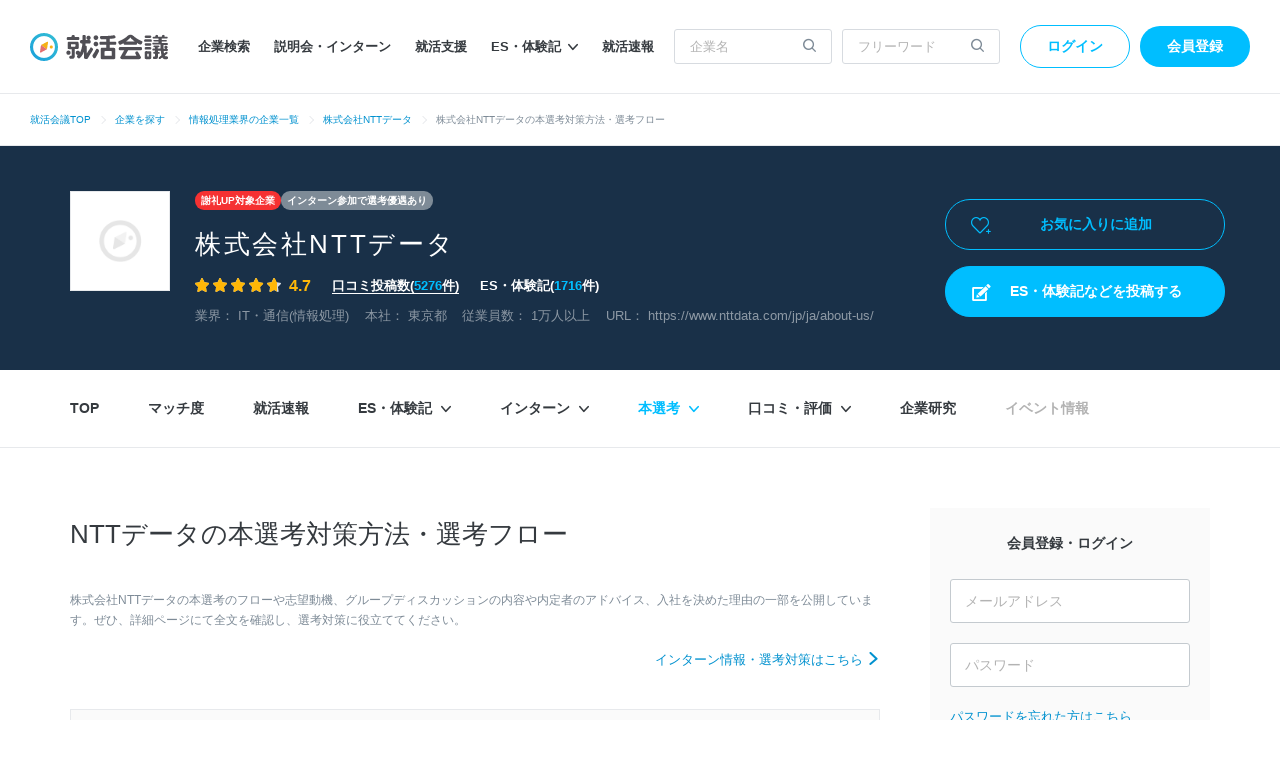

--- FILE ---
content_type: text/html; charset=utf-8
request_url: https://syukatsu-kaigi.jp/companies/110626/screening
body_size: 32646
content:
<!DOCTYPE html>
<html lang='ja'>
<head>
<meta content='width=1224' name='viewport'>
<meta content='text/html; charset=UTF-8' http-equiv='Content-Type'>
<title>NTTデータの本選考対策方法・選考フロー【就活会議】</title>
<meta name="description" content="NTTデータ(IT・通信, 情報処理／東京都)の本選考の対策情報です。選考を通過した先輩の面接での質問と回答や選考フロー、結果通知までの期間や通知方法、内定者のアドバイスを多数掲載しています。内定者の対策方法を参考にしてNTTデータの本選考に備えましょう。">
<meta name="keywords" content="nttデータ, 本選考, 内定, 内定者, 選考対策, 選考フロー, 企業研究, gd, グループディスカッション">
<link rel="canonical" href="https://syukatsu-kaigi.jp/companies/110626/screening">
<meta property="og:title" content="NTTデータの本選考対策方法・選考フロー【就活会議】">
<meta property="og:type" content="website">
<meta property="og:url" content="https://syukatsu-kaigi.jp/companies/110626/screening">
<meta property="og:image" content="https://static.syukatsu-kaigi.jp/packs/images/common/ogp_rashin-97256265ffa31d957264.png">
<meta property="og:description" content="NTTデータ(IT・通信, 情報処理／東京都)の本選考の対策情報です。選考を通過した先輩の面接での質問と回答や選考フロー、結果通知までの期間や通知方法、内定者のアドバイスを多数掲載しています。内定者の対策方法を参考にしてNTTデータの本選考に備えましょう。">
<meta property="og:locale" content="ja_JP">

<link rel="stylesheet" href="https://static.syukatsu-kaigi.jp/packs/css/student/pc/application-2919e378.css" media="all" />
<meta name="csrf-param" content="authenticity_token" />
<meta name="csrf-token" content="5R9CjwqGbl6-sNKKCZePDkhKBxiDWcpx0bPlgChZ2BVsN2RmiY5OWaTVr424xf7xXf_Ll7lVSRms1UvYsRVt6g" />
<script>
  window.dataLayer = window.dataLayer || [];
  dataLayer.push({"user_id":null,"variant":"pc","graduation_year":null,"school_name":null,"pref_name":null,"searching_job":null,"informal_decision":null,"registration_inflows_just_before_referer":null});
</script>
<script>
(function(w,d,s,l,i){
const interval = 100;
const timeout = 1000;
let passedTime = 0;
const loadGtmJs = () => {
w[l]=w[l]||[];
w[l].push({'gtm.start':new Date().getTime(),event:'gtm.js'});
var f=d.getElementsByTagName(s)[0],j=d.createElement(s),dl=l!='dataLayer'?'&l='+l:'';
j.async=true;
j.src='https://www.googletagmanager.com/gtm.js?id='+i+dl;
f.parentNode.insertBefore(j,f);
}
const checkRailsUjsLoaded = setInterval(() => {
if (window._rails_loaded === true) {
loadGtmJs();
clearInterval(checkRailsUjsLoaded);
} else {
passedTime += interval;
if (passedTime >= timeout) {
loadGtmJs();
clearInterval(checkRailsUjsLoaded);
}
}
}, interval);
})(window,document,'script','dataLayer','GTM-K3HXFDV');
</script>


<script src='//d-cache.microad.jp/js/td_sk_access.js'></script>

<link href='https://static.syukatsu-kaigi.jp/packs/images/favicon-eb3f5f3f9fc1a2530795.ico' rel='icon'>


<script async defer id='hs-script-loader' src='//js.hs-scripts.com/24266226.js' type='text/javascript'></script>

</head>
<body>
<noscript>
<iframe height='0' src='https://www.googletagmanager.com/ns.html?id=GTM-K3HXFDV' style='display:none;visibility:hidden' width='0'></iframe>
</noscript>

<script>
enhanceTd.SK.start({ "article_category": "", "u": "", "g": "", "h": "", "ge": "", "de": "" });
</script>

<div class='env-border--ie js-env-border'>
<div class='env-border__title--prod'>
就活会議では、Internet Explorer11のサポートを終了いたします。今後はGoogle ChromeやMicrosoft Edgeをご利用ください。
<span class='env-border__close'></span>
</div>
<div class='env-border__header-padding'></div>
</div>
<script>
  (function() {
    const envBorders = document.querySelectorAll(".js-env-border");
    if ( envBorders.length < 0 ) {
      return;
    }
    const envBorder = envBorders[0];
  
    if(!envBorder) return;
  
    envBorders.forEach( function(border) {
      border.onclick = function() {
        border.style.display = "none";
      }
    });
  })();
</script>


<div class='l-header-wrapper'>
<header class='l-header' id='js-header'>
<a href="/"><img alt="就活会議" height="30" width="138" src="https://static.syukatsu-kaigi.jp/packs/images/student/common/logo_sk-1efb77f7b37cfe132867.svg" />
</a><ul>
<li class='p-header__nav-item'><a href="/companies/search">企業検索</a></li>
<li class='p-header__nav-item'><a href="/companies/events/search">説明会・インターン</a></li>
<li class='p-header__nav-item'><a href="/companies/jobhunt_services/search">就活支援</a></li>
<li class='p-header__nav-item js-extra-nav-items-trigger'>
<a href="javascript:;">ES・体験記<i class='icon-arrow'></i></a><ul class='p-header__nav-sub-items js-extra-nav-items' style='display: none;'>
<li class='p-header__nav-sub-item'>
<a href="/experiences/search">ES・体験記を探す
<i class='icon-arrow'></i>
</a></li>
<li class='p-header__nav-sub-item'>
<a href="/student_writer/dashboard?utm_campaign=regular&amp;utm_medium=header_nav_link&amp;utm_source=kaigi">ES・体験記を投稿する
<i class='icon-arrow'></i>
</a></li>
<li class='p-header__nav-sub-item'>
<a href="/articles">就活記事を読む
<i class='icon-arrow'></i>
</a></li>
</ul>
</li>
<li class='p-header__nav-item'><a href="/jobhunt_prompt_reports/search">就活速報</a></li>
</ul>

<form class="p-header__search-form" action="/companies/search" accept-charset="UTF-8" method="get"><input placeholder="企業名" autocomplete="off" class="p-header__search-form-input" type="search" name="company_form[company_name]" id="company_form_company_name" />
<button name="button" type="submit"><i class='icon-search'></i>
</button></form><form class="p-header__search-form u-ml10" action="/search/results" accept-charset="UTF-8" method="get"><input placeholder="フリーワード" class="p-header__search-form-input" type="text" name="search_form[q]" id="search_form_q" />
<button name="button" type="submit"><i class='icon-search'></i>
</button></form><div class='p-header__user'>
<a class="p-header__login-btn" rel="nofollow" href="/login">ログイン</a>
<a class="p-header__new-btn" rel="nofollow" href="/student/new?inflow_source=screening_show&amp;source=header">会員登録</a>
</div>

</header>
<ul class='p-breadcrumb'>
<li class='p-breadcrumb__item'><a href="/">就活会議TOP</a></li>
<li class='p-breadcrumb__item'>
<a href="/companies/search">企業を探す</a>
</li>
<li class='p-breadcrumb__item'>
<a href="/companies/search/industry/16">情報処理業界の企業一覧</a>
</li>
<li class='p-breadcrumb__item'>
<a href="/companies/110626">株式会社NTTデータ</a>
</li>
<li class='p-breadcrumb__item'>
株式会社NTTデータの本選考対策方法・選考フロー
</li>

</ul>

</div>


<div class='p-company-summary__wrapper'>
<div class='p-company-summary__registration_status_wrapper'>

</div>
<div class='p-company-summary'>
<figure class='p-company-summary__figure'>
<img alt="株式会社NTTデータのロゴ写真" src="https://static.syukatsu-kaigi.jp/packs/images/student/pc/common/img_company_noimage-eee0eb249feb2ddea6c9.png" />
</figure>
<div class='p-company-summary__inner'>
<ul class='p-company-summary__badges'>
<li>
<a class="u-mb15 p-company-summary__badge--red" href="/student_writer/dashboard">謝礼UP対象企業
</a></li>
<li>
<a class="u-mb15 p-company-summary__badge--gray" href="/interns/companies/advantage">インターン参加で選考優遇あり
</a></li>
</ul>
<p class='p-company-summary__name'>
<strong>株式会社NTTデータ</strong>
</p>
<ul class='p-company-summary__stage'>
<li class='p-company-summary__stage-star'><div class='c-evaluation__star2'><div class='c-evaluation__star2--active' style='width: calc(14px * 4.7 + 4px * 4);'></div></div><span class='c-evaluation__score u-font-lg'>4.7</span>
</li>
<li>
<a href="/companies/110626/word_mouths">口コミ投稿数(<span class='u-color-primary'>5276</span>件)
</a></li>
<li>
ES・体験記(<span class='u-color-primary'>1716</span>件)
</li>
</ul>
<ul class='p-company-summary__stage-sub'>
<li>
業界：
<a href="/companies/search/industry/16">IT・通信(情報処理)</a>
</li>
<li>
本社：
<a href="/companies/search/pref/13">東京都</a>
</li>
<li>
従業員数：
1万人以上
</li>
<li>
URL：
<a target="_blank" rel="noopener" href="https://www.nttdata.com/jp/ja/about-us/">https://www.nttdata.com/jp/ja/about-us/</a>
</li>
</ul>
</div>
<div class='p-company-summary__right-container'>
<div class='p-company-summary__status'>
<a class="p-company-summary__status-button" rel="nofollow" href="/login"><i class='icon-heart-plus-o'></i>
お気に入りに追加
</a></div>

<div class='u-min-height50'>
<a id="js-content-posts-button" class="u-display-none p-ad-link__link" target="_blank" rel="noopener" href="/content_posts/search?company_id=110626&amp;post_company_search_form%5Bcompany_name%5D=%E6%A0%AA%E5%BC%8F%E4%BC%9A%E7%A4%BENTT%E3%83%87%E3%83%BC%E3%82%BF&amp;utm_campaign=regular&amp;utm_medium=company_contents_page_link&amp;utm_source=kaigi"><i class='icon-report'></i>
ES・体験記などを投稿する
</a><a id="js-new-student-button" class="u-display-none p-ad-link__company-header-link" rel="nofollow" href="/student/new?source=company_header">会員登録してコンテンツをすべて見る</a>
</div>

</div>
</div>
</div>

<div class='l-company'>
<div class='c-page-nav' data-industry-large='IT・通信' data-industry-middle='情報処理' id='js-company-nav'>
<ul class='c-page-nav__items'>
<li class='c-page-nav__item'>
<a class="js-gtm-company-navigation-item-company-path" href="/companies/110626">TOP</a>
</li>
<li class='c-page-nav__item'>
<a class="js-gtm-company-navigation-item-company-match-path" href="/companies/110626/match">マッチ度
</a></li>
<li class='c-page-nav__item'>
<a class="js-gtm-company-navigation-item-company-jobhunt-prompt-reports-path" href="/companies/110626/jobhunt_prompt_reports">就活速報</a>
</li>
<li class='c-page-nav__item js-extra-nav-items-trigger'>
<a href="javascript:;">ES・体験記
<i class='icon-arrow'></i>
</a><ul class='p-company-nav__sub-items js-extra-nav-items' style='display: none;'>
<li class='p-company-nav__sub-item'>
<a class="js-gtm-company-navigation-sub-item-experiences-path" href="/companies/110626/experiences">すべてのES・体験記
<i class='icon-arrow'></i>
</a></li>
<li class='p-company-nav__sub-item'>
<a class="js-gtm-company-navigation-sub-item-experiences-entry-sheet-path" href="/companies/110626/experiences/entry_sheet">ES
<i class='icon-arrow'></i>
</a></li>
<li class='p-company-nav__sub-item'>
<a class="js-gtm-company-navigation-sub-item-experiences-interview-path" href="/companies/110626/experiences/interview">面接・動画選考
<i class='icon-arrow'></i>
</a></li>
<li class='p-company-nav__sub-item'>
<a class="js-gtm-company-navigation-sub-item-experiences-web-and-spi-test-or-paper-path" href="/companies/110626/experiences/web_and_spi_test_or_paper">WEBテスト・筆記試験
<i class='icon-arrow'></i>
</a></li>
<li class='p-company-nav__sub-item'>
<a class="js-gtm-company-navigation-sub-item-experiences-group-discussion-path" href="/companies/110626/experiences/group_discussion">グループディスカッション
<i class='icon-arrow'></i>
</a></li>
<li class='p-company-nav__sub-item'>
<a class="js-gtm-company-navigation-sub-item-experiences-reasons-for-applying-path" href="/companies/110626/experiences/reasons_for_applying">志望動機
<i class='icon-arrow'></i>
</a></li>
</ul>
</li>
<li class='c-page-nav__item js-extra-nav-items-trigger'>
<a href="javascript:;">インターン
<i class='icon-arrow'></i>
</a><ul class='p-company-nav__sub-items js-extra-nav-items' style='display: none;'>
<li class='p-company-nav__sub-item'>
<a class="js-gtm-company-navigation-sub-item-company-intern-path" href="/companies/110626/intern">インターンTOP
<i class='icon-arrow'></i>
</a></li>
<li class='p-company-nav__sub-item'>
<a class="js-gtm-company-navigation-sub-item-intern-experiences-path" href="/companies/110626/intern_experiences">インターンのES・体験記
<i class='icon-arrow'></i>
</a></li>
<li class='p-company-nav__sub-item'>
<a class="js-gtm-company-navigation-sub-item-intern-experiences-entry-sheet-path" href="/companies/110626/intern_experiences/entry_sheet">ES
<i class='icon-arrow'></i>
</a></li>
<li class='p-company-nav__sub-item'>
<a class="js-gtm-company-navigation-sub-item-intern-experiences-interview-path" href="/companies/110626/intern_experiences/interview">面接・動画選考
<i class='icon-arrow'></i>
</a></li>
<li class='p-company-nav__sub-item'>
<a class="js-gtm-company-navigation-sub-item-intern-experiences-web-and-spi-test-or-paper-path" href="/companies/110626/intern_experiences/web_and_spi_test_or_paper">WEBテスト・筆記試験
<i class='icon-arrow'></i>
</a></li>
<li class='p-company-nav__sub-item'>
<a class="js-gtm-company-navigation-sub-item-intern-experiences-group-discussion-path" href="/companies/110626/intern_experiences/group_discussion">グループディスカッション
<i class='icon-arrow'></i>
</a></li>
<li class='p-company-nav__sub-item'>
<a class="js-gtm-company-navigation-sub-item-intern-experiences-reasons-for-applying-path" href="/companies/110626/intern_experiences/reasons_for_applying">志望動機
<i class='icon-arrow'></i>
</a></li>
<li class='p-company-nav__sub-item'>
<a class="js-gtm-company-navigation-sub-item-experiences-intern-path" href="/companies/110626/experiences/intern">インターン当日
<i class='icon-arrow'></i>
</a></li>
</ul>
</li>
<li class='c-page-nav__item js-extra-nav-items-trigger'>
<a class="is-active" href="javascript:;">本選考
<i class='icon-arrow'></i>
</a><ul class='p-company-nav__sub-items js-extra-nav-items' style='display: none;'>
<li class='p-company-nav__sub-item'>
<a class="js-gtm-company-navigation-sub-item-company-screening-path is-active" href="/companies/110626/screening">本選考TOP
<i class='icon-arrow'></i>
</a></li>
<li class='p-company-nav__sub-item'>
<a class="js-gtm-company-navigation-sub-item-screening-experiences-path" href="/companies/110626/screening_experiences">本選考のES・体験記
<i class='icon-arrow'></i>
</a></li>
<li class='p-company-nav__sub-item'>
<a class="js-gtm-company-navigation-sub-item-screening-experiences-entry-sheet-path" href="/companies/110626/screening_experiences/entry_sheet">ES
<i class='icon-arrow'></i>
</a></li>
<li class='p-company-nav__sub-item'>
<a class="js-gtm-company-navigation-sub-item-screening-experiences-interviews-path" href="/companies/110626/screening_experiences/interview">面接・動画選考
<i class='icon-arrow'></i>
</a></li>
<li class='p-company-nav__sub-item'>
<a class="js-gtm-company-navigation-sub-item-screening-experiences-web-and-spi-test-path" href="/companies/110626/screening_experiences/web_and_spi_test">WEBテスト・筆記試験
<i class='icon-arrow'></i>
</a></li>
<li class='p-company-nav__sub-item'>
<a class="js-gtm-company-navigation-sub-item-screening-experiences-group-discussion-path" href="/companies/110626/screening_experiences/group_discussion">グループディスカッション
<i class='icon-arrow'></i>
</a></li>
<li class='p-company-nav__sub-item'>
<a class="js-gtm-company-navigation-sub-item-screening-experiences-application-reason-path" href="/companies/110626/screening_experiences/application_reason">志望動機
<i class='icon-arrow'></i>
</a></li>
<li class='p-company-nav__sub-item'>
<a class="js-gtm-company-navigation-sub-item-company-study-path" href="/companies/110626/screening_experiences/company_study">企業研究
<i class='icon-arrow'></i>
</a></li>
<li class='p-company-nav__sub-item'>
<a class="js-gtm-company-navigation-sub-item-screening-experiences-offers-path" href="/companies/110626/screening_experiences/offers">内定者のアドバイス
<i class='icon-arrow'></i>
</a></li>
</ul>
</li>
<li class='c-page-nav__item js-extra-nav-items-trigger'>
<a href="javascript:;">口コミ・評価
<i class='icon-arrow'></i>
</a><ul class='p-company-nav__sub-items js-extra-nav-items' style='display: none;'>
<li class='p-company-nav__sub-item'>
<a class="js-gtm-company-navigation-sub-item-company-word-mouths-path" href="/companies/110626/word_mouths">口コミ・評判TOP
<i class='icon-arrow'></i>
</a></li>
<li class='p-company-nav__sub-item'>
<a class="js-gtm-company-navigation-sub-item-company-post-item-word-mouths-1-path" href="/companies/110626/post_items/1/word_mouths">やりがい
<i class='icon-arrow'></i>
</a></li>
<li class='p-company-nav__sub-item'>
<a class="js-gtm-company-navigation-sub-item-company-post-item-word-mouths-2-path" href="/companies/110626/post_items/2/word_mouths">年収・評価制度
<i class='icon-arrow'></i>
</a></li>
<li class='p-company-nav__sub-item'>
<a class="js-gtm-company-navigation-sub-item-company-post-item-word-mouths-3-path" href="/companies/110626/post_items/3/word_mouths">キャリアアップ
<i class='icon-arrow'></i>
</a></li>
<li class='p-company-nav__sub-item'>
<a class="js-gtm-company-navigation-sub-item-company-post-item-word-mouths-4-path" href="/companies/110626/post_items/4/word_mouths">福利厚生・環境
<i class='icon-arrow'></i>
</a></li>
<li class='p-company-nav__sub-item'>
<a class="js-gtm-company-navigation-sub-item-company-post-item-word-mouths-6-path" href="/companies/110626/post_items/6/word_mouths">成長・将来性
<i class='icon-arrow'></i>
</a></li>
<li class='p-company-nav__sub-item'>
<a class="js-gtm-company-navigation-sub-item-company-post-item-word-mouths-7-path" href="/companies/110626/post_items/7/word_mouths">社員・経営陣
<i class='icon-arrow'></i>
</a></li>
<li class='p-company-nav__sub-item'>
<a class="js-gtm-company-navigation-sub-item-company-post-item-word-mouths-8-path" href="/companies/110626/post_items/8/word_mouths">ワークライフバランス
<i class='icon-arrow'></i>
</a></li>
<li class='p-company-nav__sub-item'>
<a class="js-gtm-company-navigation-sub-item-company-post-item-word-mouths-9-path" href="/companies/110626/post_items/9/word_mouths">女性の働きやすさ
<i class='icon-arrow'></i>
</a></li>
<li class='p-company-nav__sub-item'>
<a class="js-gtm-company-navigation-sub-item-company-post-item-word-mouths-10-path" href="/companies/110626/post_items/10/word_mouths">入社後のギャップ
<i class='icon-arrow'></i>
</a></li>
<li class='p-company-nav__sub-item'>
<a class="js-gtm-company-navigation-sub-item-company-post-item-word-mouths-11-path" href="/companies/110626/post_items/11/word_mouths">退職理由
<i class='icon-arrow'></i>
</a></li>
<li class='p-company-nav__sub-item'>
<a class="js-gtm-company-navigation-sub-item-company-post-item-word-mouths-13-path" href="/companies/110626/post_items/13/word_mouths">企業文化
<i class='icon-arrow'></i>
</a></li>
</ul>
</li>
<li class='c-page-nav__item'>
<a class="js-gtm-company-navigation-item-company-studies-path" href="/companies/110626/company_studies">企業研究</a>
</li>
<li class='c-page-nav__item'>
<div class='is-disable'>イベント情報</div>
</li>
</ul>
</div>

<div class='l-wrapper'>
<main class='l-main'>
<h1 class='p-company-heading-page'>NTTデータの本選考対策方法・選考フロー</h1>
<p class='p-company-heading-page-description'>
株式会社NTTデータの本選考のフローや志望動機、グループディスカッションの内容や内定者のアドバイス、入社を決めた理由の一部を公開しています。ぜひ、詳細ページにて全文を確認し、選考対策に役立ててください。
</p>

<div class='p-company-toggle-link'>
<a href="/companies/110626/intern">インターン情報・選考対策はこちら
<i class='icon-arrow u-font-sm'></i>
</a></div>

<section class='c-mod-wrapper-bordered'>
<div class='c-index' id='scroll-section-index'>
<b class='u-font-lg'>目次</b>
<ul class='c-index__lists--col-4 js-scrollto'>
<li><a v-scroll-to="&#39;#scroll-section-screening-experiences&#39;" href="#scroll-section-screening-experiences">・本選考体験記</a></li>
<li><a v-scroll-to="&#39;#scroll-section-screening-flow&#39;" href="#scroll-section-screening-flow">・直近の本選考の選考フロー</a></li>
<li><a v-scroll-to="&#39;#scroll-section-reasons-for-applying&#39;" href="#scroll-section-reasons-for-applying">・志望動機</a></li>
<li><a v-scroll-to="&#39;#scroll-section-entry-sheet&#39;" href="#scroll-section-entry-sheet">・エントリーシート</a></li>
<li><a v-scroll-to="&#39;#scroll-section-group-discussion&#39;" href="#scroll-section-group-discussion">・グループディスカッション</a></li>
<li><a v-scroll-to="&#39;#scroll-section-interview&#39;" href="#scroll-section-interview">・面接</a></li>
<li><a v-scroll-to="&#39;#scroll-section-screening-experience-offer&#39;" href="#scroll-section-screening-experience-offer">・内定者のアドバイス</a></li>
<li><a v-scroll-to="&#39;#scroll-section-enter-reason&#39;" href="#scroll-section-enter-reason">・内定後入社を決めた理由</a></li>
</ul>
</div>

</section>
<div class='c-mod-wrapper-bordered'>
<div class='js-react-advice-summary-card' data-button-text='会員登録して続きを読む（無料）' data-companyId='110626' data-companyName='NTTデータ' data-ctaInflowKey='company_screening_section_advice_summaries' data-screeningExperiencesSize='337' data-student-new-button-code='screenings_show_advice_summary'>
<div class='u-min-height500'></div>
</div>
<div class='js-scrollto u-center u-mt30'>
<a class='c-scroll__button' v-scroll-to='&#39;#scroll-section-screening-experience-offer&#39;'>
<div class='c-scroll__button_text'>
内定者のアドバイスを詳しく見る
<i class='icon-arrow-down-blue'></i>
</div>
</a>
</div>
</div>
<section class='c-mod-wrapper-bordered'>
<h2 class='p-company-heading' id='scroll-section-screening-experiences'>
<span class='p-company-heading__detail'>NTTデータの</span>
本選考体験記(337件)
</h2>
<div class='c-slick js-slick'>
<article class='c-panel-variant2--bordered is-slider'>
<div class='c-panel-variant2__inner'>
<div class='c-panel-variant2__header'>
<figure class='c-panel-variant2__header-figure'><img width="70" height="70" src="https://static.syukatsu-kaigi.jp/packs/images/student/common/top/img_square-screening-2e7758068e178bda2091.png" /></figure>
<div class='c-panel-variant2__header-company'>
<h3 class='c-panel-variant2__heading'>27卒 内定入社</h3>
<div class='u-font-sm'>SE・コンサル・営業コース</div>
</div>
<div class='c-panel-variant2__header-user'>
<img width="32" height="32" src="https://static.syukatsu-kaigi.jp/packs/images/student/common/top/img_human-18393aec7940b18b7988.png" />
27卒 | 非公開 | 非公開
</div>
</div>
<dl class='c-panel-variant2__qa is-break'>
<dt>
<span class='c-panel-variant2__question--screening'>Q.</span>
企業研究で行ったことを教えて下さい。
</dt>
<dd class='c-show-more'>
<span class='c-panel-variant2__answer'>A.</span>
<span><div class="p-mask"><div></div><a class="c-btn-variant2 p-mask__btn js-gtm-student-new-button js-gtm-cta-inflow-key" data-student-new-button-code="screening_show_screening_experience" data-cta-inflow-key="company_screening_section_experiences" rel="nofollow" href="/student/new?inflow_source=screening_show&amp;key=company_screening_section_experiences&amp;student_new_button_code=screening_show_screening_experience">選考通過者の内容を見る</a></div></span>

</dd>
</dl>

<div class='c-panel-variant2__footer--border-dotted'>
<a class="c-panel-variant2__footer-link" href="/companies/110626/screening_experiences/161667">全ての内容を見る
<i class='icon-arrow u-font-3xs'></i>
</a></div>
<div class='c-panel-varient2__footer2'>
<div class='c-panel-varient2__footer2-left-content'>
<span class='c-panel-varient2__footer2-text'>
<img width="12" height="12" alt="good_icon" src="https://static.syukatsu-kaigi.jp/packs/images/student/common/icon_reaction_good_outline_readonly-335c71f902d3888d062c.svg" />
0
</span>
<span class='c-panel-varient2__footer2-text'>
<img width="12" height="12" alt="good_icon" src="https://static.syukatsu-kaigi.jp/packs/images/student/common/icon_clip_outline_readonly-1408f06fed928722b7b7.svg" />
1
</span>
</div>
<p class='c-panel-varient2__footer2-date'>公開日：2026年1月15日</p>
<div class='c-panel-varient2__footer2-vertical-separator'></div>
<a target="_blank" rel="noopener nofollow" class="u-color-sub-text u-font-xs" href="/problem_report?company_name=%E6%A0%AA%E5%BC%8F%E4%BC%9A%E7%A4%BENTT%E3%83%87%E3%83%BC%E3%82%BF&amp;content_report_url=https%3A%2F%2Fsyukatsu-kaigi.jp%2Fcompanies%2F110626%2Fscreening%23screening_experience_id%3D161667&amp;type=%E5%95%8F%E9%A1%8C%E3%81%AE%E3%81%82%E3%82%8B%E3%82%B3%E3%83%B3%E3%83%86%E3%83%B3%E3%83%84%E3%81%AE%E5%A0%B1%E5%91%8A">問題を報告する</a>

</div>
</div>
</article>
<article class='c-panel-variant2--bordered is-slider'>
<div class='c-panel-variant2__inner'>
<div class='c-panel-variant2__header'>
<figure class='c-panel-variant2__header-figure'><img width="70" height="70" src="https://static.syukatsu-kaigi.jp/packs/images/student/common/top/img_square-screening-2e7758068e178bda2091.png" /></figure>
<div class='c-panel-variant2__header-company'>
<h3 class='c-panel-variant2__heading'>26卒 内定入社</h3>
<div class='u-font-sm'>SE・コンサル・営業コース</div>
</div>
<div class='c-panel-variant2__header-user'>
<img width="32" height="32" src="https://static.syukatsu-kaigi.jp/packs/images/student/common/top/img_human-18393aec7940b18b7988.png" />
26卒 | 非公開 | 男性
</div>
</div>
<dl class='c-panel-variant2__qa is-break'>
<dt>
<span class='c-panel-variant2__question--screening'>Q.</span>
企業研究で行ったことを教えて下さい。
</dt>
<dd class='c-show-more'>
<span class='c-panel-variant2__answer'>A.</span>
<span><div class="p-mask"><div></div><a class="c-btn-variant2 p-mask__btn js-gtm-student-new-button js-gtm-cta-inflow-key" data-student-new-button-code="screening_show_screening_experience" data-cta-inflow-key="company_screening_section_experiences" rel="nofollow" href="/student/new?inflow_source=screening_show&amp;key=company_screening_section_experiences&amp;student_new_button_code=screening_show_screening_experience">選考通過者の内容を見る</a></div></span>

</dd>
</dl>

<div class='c-panel-variant2__footer--border-dotted'>
<a class="c-panel-variant2__footer-link" href="/companies/110626/screening_experiences/161646">全ての内容を見る
<i class='icon-arrow u-font-3xs'></i>
</a></div>
<div class='c-panel-varient2__footer2'>
<div class='c-panel-varient2__footer2-left-content'>
<span class='c-panel-varient2__footer2-text'>
<img width="12" height="12" alt="good_icon" src="https://static.syukatsu-kaigi.jp/packs/images/student/common/icon_reaction_good_outline_readonly-335c71f902d3888d062c.svg" />
0
</span>
<span class='c-panel-varient2__footer2-text'>
<img width="12" height="12" alt="good_icon" src="https://static.syukatsu-kaigi.jp/packs/images/student/common/icon_clip_outline_readonly-1408f06fed928722b7b7.svg" />
1
</span>
</div>
<p class='c-panel-varient2__footer2-date'>公開日：2026年1月13日</p>
<div class='c-panel-varient2__footer2-vertical-separator'></div>
<a target="_blank" rel="noopener nofollow" class="u-color-sub-text u-font-xs" href="/problem_report?company_name=%E6%A0%AA%E5%BC%8F%E4%BC%9A%E7%A4%BENTT%E3%83%87%E3%83%BC%E3%82%BF&amp;content_report_url=https%3A%2F%2Fsyukatsu-kaigi.jp%2Fcompanies%2F110626%2Fscreening%23screening_experience_id%3D161646&amp;type=%E5%95%8F%E9%A1%8C%E3%81%AE%E3%81%82%E3%82%8B%E3%82%B3%E3%83%B3%E3%83%86%E3%83%B3%E3%83%84%E3%81%AE%E5%A0%B1%E5%91%8A">問題を報告する</a>

</div>
</div>
</article>
<article class='c-panel-variant2--bordered is-slider'>
<div class='c-panel-variant2__inner'>
<div class='c-panel-variant2__header'>
<figure class='c-panel-variant2__header-figure'><img width="70" height="70" src="https://static.syukatsu-kaigi.jp/packs/images/student/common/top/img_square-screening-2e7758068e178bda2091.png" /></figure>
<div class='c-panel-variant2__header-company'>
<h3 class='c-panel-variant2__heading'>27卒 内定</h3>
<div class='u-font-sm'>SE・コンサル・営業コース</div>
</div>
<div class='c-panel-variant2__header-user'>
<img width="32" height="32" src="https://static.syukatsu-kaigi.jp/packs/images/student/common/top/img_human-18393aec7940b18b7988.png" />
27卒 | 非公開 | 非公開
</div>
</div>
<dl class='c-panel-variant2__qa is-break'>
<dt>
<span class='c-panel-variant2__question--screening'>Q.</span>
企業研究で行ったことを教えて下さい。
</dt>
<dd class='c-show-more'>
<span class='c-panel-variant2__answer'>A.</span>
<span><div class="p-mask"><div></div><a class="c-btn-variant2 p-mask__btn js-gtm-student-new-button js-gtm-cta-inflow-key" data-student-new-button-code="screening_show_screening_experience" data-cta-inflow-key="company_screening_section_experiences" rel="nofollow" href="/student/new?inflow_source=screening_show&amp;key=company_screening_section_experiences&amp;student_new_button_code=screening_show_screening_experience">選考通過者の内容を見る</a></div></span>

</dd>
</dl>

<div class='c-panel-variant2__footer--border-dotted'>
<a class="c-panel-variant2__footer-link" href="/companies/110626/screening_experiences/161573">全ての内容を見る
<i class='icon-arrow u-font-3xs'></i>
</a></div>
<div class='c-panel-varient2__footer2'>
<div class='c-panel-varient2__footer2-left-content'>
<span class='c-panel-varient2__footer2-text'>
<img width="12" height="12" alt="good_icon" src="https://static.syukatsu-kaigi.jp/packs/images/student/common/icon_reaction_good_outline_readonly-335c71f902d3888d062c.svg" />
0
</span>
<span class='c-panel-varient2__footer2-text'>
<img width="12" height="12" alt="good_icon" src="https://static.syukatsu-kaigi.jp/packs/images/student/common/icon_clip_outline_readonly-1408f06fed928722b7b7.svg" />
1
</span>
</div>
<p class='c-panel-varient2__footer2-date'>公開日：2026年1月9日</p>
<div class='c-panel-varient2__footer2-vertical-separator'></div>
<a target="_blank" rel="noopener nofollow" class="u-color-sub-text u-font-xs" href="/problem_report?company_name=%E6%A0%AA%E5%BC%8F%E4%BC%9A%E7%A4%BENTT%E3%83%87%E3%83%BC%E3%82%BF&amp;content_report_url=https%3A%2F%2Fsyukatsu-kaigi.jp%2Fcompanies%2F110626%2Fscreening%23screening_experience_id%3D161573&amp;type=%E5%95%8F%E9%A1%8C%E3%81%AE%E3%81%82%E3%82%8B%E3%82%B3%E3%83%B3%E3%83%86%E3%83%B3%E3%83%84%E3%81%AE%E5%A0%B1%E5%91%8A">問題を報告する</a>

</div>
</div>
</article>
<article class='c-panel-variant2--bordered is-slider'>
<div class='c-panel-variant2__inner'>
<div class='c-panel-variant2__header'>
<figure class='c-panel-variant2__header-figure'><img width="70" height="70" src="https://static.syukatsu-kaigi.jp/packs/images/student/common/top/img_square-screening-2e7758068e178bda2091.png" /></figure>
<div class='c-panel-variant2__header-company'>
<h3 class='c-panel-variant2__heading'>23卒 内定入社</h3>
<div class='u-font-sm'>総合職</div>
</div>
<div class='c-panel-variant2__header-user'>
<img width="32" height="32" src="https://static.syukatsu-kaigi.jp/packs/images/student/common/top/img_human-18393aec7940b18b7988.png" />
23卒 | 非公開 | 男性
</div>
</div>
<dl class='c-panel-variant2__qa is-break'>
<dt>
<span class='c-panel-variant2__question--screening'>Q.</span>
企業研究で行ったことを教えて下さい。
</dt>
<dd class='c-show-more'>
<span class='c-panel-variant2__answer'>A.</span>
<div class='c-show-more__content js-show-more-content is-initialized' style='min-height: 200px;'>
他のIT企業ではなくなぜここなのか、ということが問われるため、他企業との比較を行った上で自分がNTTデータに行きたいと思う理由を考えた。グループ面談等においても、自社のサービスで知っているものはありますか？といった質問など、どれだけ企業のことを知っているかを聞く質問が目立っていた。起業を知るためにした事は、まずはネットを総活用して自分の中で情報をまとめ（企業ホームページや口コミサイトなど）、知識を固めた後にOBOG訪問を繰り返した。
<a class='c-show-more__text-btn--gray js-show-more-btn'>
<span class='js-show-more-btn-text'>続きを読む</span>
<i class='icon-arrow'></i>
</a>
</div>

</dd>
</dl>

<div class='c-panel-variant2__footer--border-dotted'>
<a class="c-panel-variant2__footer-link" href="/companies/110626/screening_experiences/45057">全ての内容を見る
<i class='icon-arrow u-font-3xs'></i>
</a></div>
<div class='c-panel-varient2__footer2'>
<div class='c-panel-varient2__footer2-left-content'>
<span class='c-panel-varient2__footer2-text'>
<img width="12" height="12" alt="good_icon" src="https://static.syukatsu-kaigi.jp/packs/images/student/common/icon_reaction_good_outline_readonly-335c71f902d3888d062c.svg" />
0
</span>
<span class='c-panel-varient2__footer2-text'>
<img width="12" height="12" alt="good_icon" src="https://static.syukatsu-kaigi.jp/packs/images/student/common/icon_clip_outline_readonly-1408f06fed928722b7b7.svg" />
1
</span>
</div>
<p class='c-panel-varient2__footer2-date'>公開日：2023年6月14日</p>
<div class='c-panel-varient2__footer2-vertical-separator'></div>
<a target="_blank" rel="noopener nofollow" class="u-color-sub-text u-font-xs" href="/problem_report?company_name=%E6%A0%AA%E5%BC%8F%E4%BC%9A%E7%A4%BENTT%E3%83%87%E3%83%BC%E3%82%BF&amp;content_report_url=https%3A%2F%2Fsyukatsu-kaigi.jp%2Fcompanies%2F110626%2Fscreening%23screening_experience_id%3D45057&amp;type=%E5%95%8F%E9%A1%8C%E3%81%AE%E3%81%82%E3%82%8B%E3%82%B3%E3%83%B3%E3%83%86%E3%83%B3%E3%83%84%E3%81%AE%E5%A0%B1%E5%91%8A">問題を報告する</a>

</div>
</div>
</article>
<article class='c-panel-variant2--bordered is-slider'>
<div class='c-panel-variant2__inner'>
<div class='c-panel-variant2__header'>
<figure class='c-panel-variant2__header-figure'><img width="70" height="70" src="https://static.syukatsu-kaigi.jp/packs/images/student/common/top/img_square-screening-2e7758068e178bda2091.png" /></figure>
<div class='c-panel-variant2__header-company'>
<h3 class='c-panel-variant2__heading'>23卒 内定</h3>
<div class='u-font-sm'>SE・コンサル・営業コース</div>
</div>
<div class='c-panel-variant2__header-user'>
<img width="32" height="32" src="https://static.syukatsu-kaigi.jp/packs/images/student/common/top/img_human-18393aec7940b18b7988.png" />
23卒 | 非公開 | 男性
</div>
</div>
<dl class='c-panel-variant2__qa is-break'>
<dt>
<span class='c-panel-variant2__question--screening'>Q.</span>
企業研究で行ったことを教えて下さい。
</dt>
<dd class='c-show-more'>
<span class='c-panel-variant2__answer'>A.</span>
<div class='c-show-more__content js-show-more-content is-initialized' style='min-height: 200px;'>
NTTデータが行っている施策の中から自身が携わりたいことにつなげる。
参考にする資料は基本的に新卒用マイページ。
私はそれに加え、IRや中期経営計画などを参考にした。
意外と競合他社と比べ、なぜNTTデータで務めたいのかを考えることが大事である。
IRや中期経営計画を他社と比較することで会社の方針を把握し、共感を持った点などを考えておくと良い。
また、海外事業進出に関しては明らかに他社より秀でている。
海外事業に従事することに興味のある方は取り組んでいる業務内容から、
今後発展していくであろう業務について考察し、その中から自身の携わりたい業務について
考えると良い。詳しい業務内容の例などは先輩社員へのメールやインターンを通した質問、またはOB訪問などで収集すると良い。
<a class='c-show-more__text-btn--gray js-show-more-btn'>
<span class='js-show-more-btn-text'>続きを読む</span>
<i class='icon-arrow'></i>
</a>
</div>

</dd>
</dl>

<div class='c-panel-variant2__footer--border-dotted'>
<a class="c-panel-variant2__footer-link" href="/companies/110626/screening_experiences/45000">全ての内容を見る
<i class='icon-arrow u-font-3xs'></i>
</a></div>
<div class='c-panel-varient2__footer2'>
<div class='c-panel-varient2__footer2-left-content'>
<span class='c-panel-varient2__footer2-text'>
<img width="12" height="12" alt="good_icon" src="https://static.syukatsu-kaigi.jp/packs/images/student/common/icon_reaction_good_outline_readonly-335c71f902d3888d062c.svg" />
0
</span>
<span class='c-panel-varient2__footer2-text'>
<img width="12" height="12" alt="good_icon" src="https://static.syukatsu-kaigi.jp/packs/images/student/common/icon_clip_outline_readonly-1408f06fed928722b7b7.svg" />
3
</span>
</div>
<p class='c-panel-varient2__footer2-date'>公開日：2023年6月14日</p>
<div class='c-panel-varient2__footer2-vertical-separator'></div>
<a target="_blank" rel="noopener nofollow" class="u-color-sub-text u-font-xs" href="/problem_report?company_name=%E6%A0%AA%E5%BC%8F%E4%BC%9A%E7%A4%BENTT%E3%83%87%E3%83%BC%E3%82%BF&amp;content_report_url=https%3A%2F%2Fsyukatsu-kaigi.jp%2Fcompanies%2F110626%2Fscreening%23screening_experience_id%3D45000&amp;type=%E5%95%8F%E9%A1%8C%E3%81%AE%E3%81%82%E3%82%8B%E3%82%B3%E3%83%B3%E3%83%86%E3%83%B3%E3%83%84%E3%81%AE%E5%A0%B1%E5%91%8A">問題を報告する</a>

</div>
</div>
</article>

</div>
<div class='p-contents-show-more'>
<a class="c-btn-variant3-o p-contents-show-more__btn" href="/companies/110626/screening_experiences">全ての本選考体験記を見る（全<span class='u-color-primary'>337</span>件）
</a></div>
</section>
<section class='c-mod-wrapper-bordered'>
<h2 class='p-company-heading' id='scroll-section-screening-flow'>
<span class='p-company-heading__detail'>NTTデータの</span>
直近の本選考の選考フロー
</h2>
<div class='p-original-content-list'>
<div class='p-original-content-list__item--screening-top'>
<div class='p-original-content-list__text--screening-flow-title'>2027卒 本選考（SE・コンサル・営業コース）</div>
<ol class='p-original-content-list__flow--wrap'>
<li><a href="/companies/110626/screening_experiences/application_reason/161667">志望動機</a></li>
<li><a href="/companies/110626/screening_experiences/company_study/161667">企業研究</a></li>
<li><a href="/companies/110626/screening_experiences/entry_sheet/1195936">エントリーシート</a></li>
<li><a href="/companies/110626/screening_experiences/interview/1195937">最終面接</a></li>
<li><a href="/companies/110626/screening_experiences/offer/161667">内定者のアドバイス</a></li>
</ol>
</div>
<div class='p-original-content-list__item--screening-top'>
<div class='p-original-content-list__text--screening-flow-title'>2026卒 本選考（SE・コンサル・営業コース）</div>
<ol class='p-original-content-list__flow--wrap'>
<li><a href="/companies/110626/screening_experiences/application_reason/161646">志望動機</a></li>
<li><a href="/companies/110626/screening_experiences/company_study/161646">企業研究</a></li>
<li><a href="/companies/110626/screening_experiences/entry_sheet/1192395">エントリーシート</a></li>
<li><a href="/companies/110626/screening_experiences/web_and_spi_test/1192396">WEBテスト</a></li>
<li><a href="/companies/110626/screening_experiences/group_discussion/1192397">グループディスカッション</a></li>
<li><a href="/companies/110626/screening_experiences/interview/1192398">1次面接</a></li>
<li><a href="/companies/110626/screening_experiences/interview/1192399">2次面接</a></li>
<li><a href="/companies/110626/screening_experiences/interview/1192400">最終面接</a></li>
<li><a href="/companies/110626/screening_experiences/offer/161646">内定者のアドバイス</a></li>
</ol>
</div>
<div class='p-original-content-list__item--screening-top'>
<div class='p-original-content-list__text--screening-flow-title'>2027卒 本選考（SE・コンサル・営業コース）</div>
<ol class='p-original-content-list__flow--wrap'>
<li><a href="/companies/110626/screening_experiences/application_reason/161573">志望動機</a></li>
<li><a href="/companies/110626/screening_experiences/company_study/161573">企業研究</a></li>
<li>インターン</li>
<li><a href="/companies/110626/screening_experiences/entry_sheet/1191358">エントリーシート</a></li>
<li><a href="/companies/110626/screening_experiences/interview/1191359">最終面接</a></li>
<li><a href="/companies/110626/screening_experiences/offer/161573">内定者のアドバイス</a></li>
</ol>
</div>
<div class='p-original-content-list__item--screening-top'>
<div class='p-original-content-list__text--screening-flow-title'>2023卒 本選考（総合職）</div>
<ol class='p-original-content-list__flow--wrap'>
<li><a href="/companies/110626/screening_experiences/application_reason/45057">志望動機</a></li>
<li><a href="/companies/110626/screening_experiences/company_study/45057">企業研究</a></li>
<li><a href="/companies/110626/screening_experiences/entry_sheet/288524">エントリーシート</a></li>
<li><a href="/companies/110626/screening_experiences/group_discussion/288525">グループディスカッション</a></li>
<li><a href="/companies/110626/screening_experiences/interview/288526">1次面接</a></li>
<li><a href="/companies/110626/screening_experiences/interview/288527">最終面接</a></li>
<li><a href="/companies/110626/screening_experiences/offer/45057">内定者のアドバイス</a></li>
</ol>
</div>
<div class='p-original-content-list__item--screening-top'>
<div class='p-original-content-list__text--screening-flow-title'>2023卒 本選考（SE・コンサル・営業コース）</div>
<ol class='p-original-content-list__flow--wrap'>
<li><a href="/companies/110626/screening_experiences/application_reason/45000">志望動機</a></li>
<li><a href="/companies/110626/screening_experiences/company_study/45000">企業研究</a></li>
<li><a href="/companies/110626/screening_experiences/orientation_and_seminar/288088">説明会・セミナー</a></li>
<li>座談会・懇親会</li>
<li><a href="/companies/110626/screening_experiences/entry_sheet/288090">エントリーシート</a></li>
<li><a href="/companies/110626/screening_experiences/web_and_spi_test/288091">WEBテスト</a></li>
<li><a href="/companies/110626/screening_experiences/interview/288092">1次面接</a></li>
<li><a href="/companies/110626/screening_experiences/interview/288093">最終面接</a></li>
<li><a href="/companies/110626/screening_experiences/offer/45000">内定者のアドバイス</a></li>
</ol>
</div>
</div>

</section>
<section class='c-mod-wrapper-bordered'>
<h2 class='p-company-heading' id='scroll-section-reasons-for-applying'>
<span class='p-company-heading__detail'>NTTデータの</span>
志望動機
</h2>
<div class='c-slick js-slick'>
<article class='c-panel-variant2--bordered is-slider'>
<div class='c-panel-variant2__inner'>
<div class='c-panel-variant2__header'>
<figure class='c-panel-variant2__header-figure'><img width="70" height="70" src="https://static.syukatsu-kaigi.jp/packs/images/student/common/top/img_square-motivation-68a49b89a0944210191f.png" /></figure>
<div class='c-panel-variant2__header-company'>
<h3 class='c-panel-variant2__heading'>27卒 志望動機</h3>
<div class='c-panel-variant2__header-info'>職種: SE・コンサル・営業コース</div>
</div>
<div class='c-panel-variant2__header-user'>
<img width="32" height="32" src="https://static.syukatsu-kaigi.jp/packs/images/student/common/top/img_human-18393aec7940b18b7988.png" />
27卒 | 非公開 | 非公開
</div>
</div>
<dl class='c-panel-variant2__qa is-break'>
<dt>
<span class='c-panel-variant2__question--motivation'>Q.</span>
NTTデータを志望する理由を教えてください。
</dt>
<dd>
<span class='c-panel-variant2__answer'>A.</span>
<span><div class="p-mask"><div></div><a class="c-btn-variant2 p-mask__btn js-gtm-student-new-button js-gtm-cta-inflow-key" data-student-new-button-code="screening_show_screening_experience_application_reason" data-cta-inflow-key="company_screening_section_application_reasons" rel="nofollow" href="/student/new?inflow_source=screening_show&amp;key=company_screening_section_application_reasons&amp;student_new_button_code=screening_show_screening_experience_application_reason">選考通過者の内容を見る</a></div></span>

</dd>
</dl>

<div class='c-panel-variant2__footer--border-dotted'>
<a class="c-panel-variant2__footer-link" href="/companies/110626/screening_experiences/application_reason/161667">全ての内容を見る
<i class='icon-arrow u-font-3xs'></i>
</a></div>
<div class='c-panel-varient2__footer2'>
<div class='c-panel-varient2__footer2-left-content'>
<span class='c-panel-varient2__footer2-text'>
<img width="12" height="12" alt="good_icon" src="https://static.syukatsu-kaigi.jp/packs/images/student/common/icon_reaction_good_outline_readonly-335c71f902d3888d062c.svg" />
0
</span>
<span class='c-panel-varient2__footer2-text'>
<img width="12" height="12" alt="good_icon" src="https://static.syukatsu-kaigi.jp/packs/images/student/common/icon_clip_outline_readonly-1408f06fed928722b7b7.svg" />
1
</span>
</div>
<p class='c-panel-varient2__footer2-date'>公開日：2026年1月15日</p>
<div class='c-panel-varient2__footer2-vertical-separator'></div>
<a target="_blank" rel="noopener nofollow" class="u-color-sub-text u-font-xs" href="/problem_report?company_name=%E6%A0%AA%E5%BC%8F%E4%BC%9A%E7%A4%BENTT%E3%83%87%E3%83%BC%E3%82%BF&amp;content_report_url=https%3A%2F%2Fsyukatsu-kaigi.jp%2Fcompanies%2F110626%2Fscreening%23screening_experience_id%3D161667&amp;type=%E5%95%8F%E9%A1%8C%E3%81%AE%E3%81%82%E3%82%8B%E3%82%B3%E3%83%B3%E3%83%86%E3%83%B3%E3%83%84%E3%81%AE%E5%A0%B1%E5%91%8A">問題を報告する</a>

</div>
</div>
</article>

<article class='c-panel-variant2--bordered is-slider'>
<div class='c-panel-variant2__inner'>
<div class='c-panel-variant2__header'>
<figure class='c-panel-variant2__header-figure'><img width="70" height="70" src="https://static.syukatsu-kaigi.jp/packs/images/student/common/top/img_square-motivation-68a49b89a0944210191f.png" /></figure>
<div class='c-panel-variant2__header-company'>
<h3 class='c-panel-variant2__heading'>27卒 志望動機</h3>
<div class='c-panel-variant2__header-info'>職種: SE・コンサル・営業コース</div>
</div>
<div class='c-panel-variant2__header-user'>
<img width="32" height="32" src="https://static.syukatsu-kaigi.jp/packs/images/student/common/top/img_human-18393aec7940b18b7988.png" />
27卒 | 非公開 | 非公開
</div>
</div>
<dl class='c-panel-variant2__qa is-break'>
<dt>
<span class='c-panel-variant2__question--motivation'>Q.</span>
NTTデータを志望する理由を教えてください。
</dt>
<dd>
<span class='c-panel-variant2__answer'>A.</span>
<span><div class="p-mask"><div></div><a class="c-btn-variant2 p-mask__btn js-gtm-student-new-button js-gtm-cta-inflow-key" data-student-new-button-code="screening_show_screening_experience_application_reason" data-cta-inflow-key="company_screening_section_application_reasons" rel="nofollow" href="/student/new?inflow_source=screening_show&amp;key=company_screening_section_application_reasons&amp;student_new_button_code=screening_show_screening_experience_application_reason">選考通過者の内容を見る</a></div></span>

</dd>
</dl>

<div class='c-panel-variant2__footer--border-dotted'>
<a class="c-panel-variant2__footer-link" href="/companies/110626/screening_experiences/application_reason/161573">全ての内容を見る
<i class='icon-arrow u-font-3xs'></i>
</a></div>
<div class='c-panel-varient2__footer2'>
<div class='c-panel-varient2__footer2-left-content'>
<span class='c-panel-varient2__footer2-text'>
<img width="12" height="12" alt="good_icon" src="https://static.syukatsu-kaigi.jp/packs/images/student/common/icon_reaction_good_outline_readonly-335c71f902d3888d062c.svg" />
0
</span>
<span class='c-panel-varient2__footer2-text'>
<img width="12" height="12" alt="good_icon" src="https://static.syukatsu-kaigi.jp/packs/images/student/common/icon_clip_outline_readonly-1408f06fed928722b7b7.svg" />
1
</span>
</div>
<p class='c-panel-varient2__footer2-date'>公開日：2026年1月9日</p>
<div class='c-panel-varient2__footer2-vertical-separator'></div>
<a target="_blank" rel="noopener nofollow" class="u-color-sub-text u-font-xs" href="/problem_report?company_name=%E6%A0%AA%E5%BC%8F%E4%BC%9A%E7%A4%BENTT%E3%83%87%E3%83%BC%E3%82%BF&amp;content_report_url=https%3A%2F%2Fsyukatsu-kaigi.jp%2Fcompanies%2F110626%2Fscreening%23screening_experience_id%3D161573&amp;type=%E5%95%8F%E9%A1%8C%E3%81%AE%E3%81%82%E3%82%8B%E3%82%B3%E3%83%B3%E3%83%86%E3%83%B3%E3%83%84%E3%81%AE%E5%A0%B1%E5%91%8A">問題を報告する</a>

</div>
</div>
</article>

<article class='c-panel-variant2--bordered is-slider'>
<div class='c-panel-variant2__inner'>
<div class='c-panel-variant2__header'>
<figure class='c-panel-variant2__header-figure'><img width="70" height="70" src="https://static.syukatsu-kaigi.jp/packs/images/student/common/top/img_square-motivation-68a49b89a0944210191f.png" /></figure>
<div class='c-panel-variant2__header-company'>
<h3 class='c-panel-variant2__heading'>26卒 志望動機</h3>
<div class='c-panel-variant2__header-info'>職種: SE・コンサル・営業コース</div>
</div>
<div class='c-panel-variant2__header-user'>
<img width="32" height="32" src="https://static.syukatsu-kaigi.jp/packs/images/student/common/top/img_human-18393aec7940b18b7988.png" />
26卒 | 非公開 | 男性
</div>
</div>
<dl class='c-panel-variant2__qa is-break'>
<dt>
<span class='c-panel-variant2__question--motivation'>Q.</span>
NTTデータを志望する理由を教えてください。
</dt>
<dd>
<span class='c-panel-variant2__answer'>A.</span>
<span><div class="p-mask"><div></div><a class="c-btn-variant2 p-mask__btn js-gtm-student-new-button js-gtm-cta-inflow-key" data-student-new-button-code="screening_show_screening_experience_application_reason" data-cta-inflow-key="company_screening_section_application_reasons" rel="nofollow" href="/student/new?inflow_source=screening_show&amp;key=company_screening_section_application_reasons&amp;student_new_button_code=screening_show_screening_experience_application_reason">選考通過者の内容を見る</a></div></span>

</dd>
</dl>

<div class='c-panel-variant2__footer--border-dotted'>
<a class="c-panel-variant2__footer-link" href="/companies/110626/screening_experiences/application_reason/161646">全ての内容を見る
<i class='icon-arrow u-font-3xs'></i>
</a></div>
<div class='c-panel-varient2__footer2'>
<div class='c-panel-varient2__footer2-left-content'>
<span class='c-panel-varient2__footer2-text'>
<img width="12" height="12" alt="good_icon" src="https://static.syukatsu-kaigi.jp/packs/images/student/common/icon_reaction_good_outline_readonly-335c71f902d3888d062c.svg" />
0
</span>
<span class='c-panel-varient2__footer2-text'>
<img width="12" height="12" alt="good_icon" src="https://static.syukatsu-kaigi.jp/packs/images/student/common/icon_clip_outline_readonly-1408f06fed928722b7b7.svg" />
1
</span>
</div>
<p class='c-panel-varient2__footer2-date'>公開日：2026年1月13日</p>
<div class='c-panel-varient2__footer2-vertical-separator'></div>
<a target="_blank" rel="noopener nofollow" class="u-color-sub-text u-font-xs" href="/problem_report?company_name=%E6%A0%AA%E5%BC%8F%E4%BC%9A%E7%A4%BENTT%E3%83%87%E3%83%BC%E3%82%BF&amp;content_report_url=https%3A%2F%2Fsyukatsu-kaigi.jp%2Fcompanies%2F110626%2Fscreening%23screening_experience_id%3D161646&amp;type=%E5%95%8F%E9%A1%8C%E3%81%AE%E3%81%82%E3%82%8B%E3%82%B3%E3%83%B3%E3%83%86%E3%83%B3%E3%83%84%E3%81%AE%E5%A0%B1%E5%91%8A">問題を報告する</a>

</div>
</div>
</article>

<article class='c-panel-variant2--bordered is-slider'>
<div class='c-panel-variant2__inner'>
<div class='c-panel-variant2__header'>
<figure class='c-panel-variant2__header-figure'><img width="70" height="70" src="https://static.syukatsu-kaigi.jp/packs/images/student/common/top/img_square-motivation-68a49b89a0944210191f.png" /></figure>
<div class='c-panel-variant2__header-company'>
<h3 class='c-panel-variant2__heading'>23卒 志望動機</h3>
<div class='c-panel-variant2__header-info'>職種: 総合職</div>
</div>
<div class='c-panel-variant2__header-user'>
<img width="32" height="32" src="https://static.syukatsu-kaigi.jp/packs/images/student/common/top/img_human-18393aec7940b18b7988.png" />
23卒 | 非公開 | 男性
</div>
</div>
<dl class='c-panel-variant2__qa is-break'>
<dt>
<span class='c-panel-variant2__question--motivation'>Q.</span>
NTTデータを志望する理由を教えてください。
</dt>
<dd>
<span class='c-panel-variant2__answer'>A.</span>
<div class='c-show-more__content js-show-more-content is-initialized' style='min-height: 200px;'>
「世のビジネスに変革をもたらす」という目標を達成したいと考えているからだ。私は大学のサークルにおいて、チームとしての課題を解決するべく行動をとった。そこでは、理想のために必要な施策を自主的に考え、実行することでチームに変革をもたらした。私はこの経験の中で得た「変革力」を軸としながら、産業横断的な顧客に対して新たな価値を提供し、社会に変革をもたらしている貴社において自分の目標を達成したいと考えている。
<a class='c-show-more__text-btn--gray js-show-more-btn'>
<span class='js-show-more-btn-text'>続きを読む</span>
<i class='icon-arrow'></i>
</a>
</div>

</dd>
</dl>

<div class='c-panel-variant2__footer--border-dotted'>
<a class="c-panel-variant2__footer-link" href="/companies/110626/screening_experiences/application_reason/45057">全ての内容を見る
<i class='icon-arrow u-font-3xs'></i>
</a></div>
<div class='c-panel-varient2__footer2'>
<div class='c-panel-varient2__footer2-left-content'>
<span class='c-panel-varient2__footer2-text'>
<img width="12" height="12" alt="good_icon" src="https://static.syukatsu-kaigi.jp/packs/images/student/common/icon_reaction_good_outline_readonly-335c71f902d3888d062c.svg" />
0
</span>
<span class='c-panel-varient2__footer2-text'>
<img width="12" height="12" alt="good_icon" src="https://static.syukatsu-kaigi.jp/packs/images/student/common/icon_clip_outline_readonly-1408f06fed928722b7b7.svg" />
1
</span>
</div>
<p class='c-panel-varient2__footer2-date'>公開日：2023年6月14日</p>
<div class='c-panel-varient2__footer2-vertical-separator'></div>
<a target="_blank" rel="noopener nofollow" class="u-color-sub-text u-font-xs" href="/problem_report?company_name=%E6%A0%AA%E5%BC%8F%E4%BC%9A%E7%A4%BENTT%E3%83%87%E3%83%BC%E3%82%BF&amp;content_report_url=https%3A%2F%2Fsyukatsu-kaigi.jp%2Fcompanies%2F110626%2Fscreening%23screening_experience_id%3D45057&amp;type=%E5%95%8F%E9%A1%8C%E3%81%AE%E3%81%82%E3%82%8B%E3%82%B3%E3%83%B3%E3%83%86%E3%83%B3%E3%83%84%E3%81%AE%E5%A0%B1%E5%91%8A">問題を報告する</a>

</div>
</div>
</article>

<article class='c-panel-variant2--bordered is-slider'>
<div class='c-panel-variant2__inner'>
<div class='c-panel-variant2__header'>
<figure class='c-panel-variant2__header-figure'><img width="70" height="70" src="https://static.syukatsu-kaigi.jp/packs/images/student/common/top/img_square-motivation-68a49b89a0944210191f.png" /></figure>
<div class='c-panel-variant2__header-company'>
<h3 class='c-panel-variant2__heading'>23卒 志望動機</h3>
<div class='c-panel-variant2__header-info'>職種: SE・コンサル・営業コース</div>
</div>
<div class='c-panel-variant2__header-user'>
<img width="32" height="32" src="https://static.syukatsu-kaigi.jp/packs/images/student/common/top/img_human-18393aec7940b18b7988.png" />
23卒 | 非公開 | 男性
</div>
</div>
<dl class='c-panel-variant2__qa is-break'>
<dt>
<span class='c-panel-variant2__question--motivation'>Q.</span>
NTTデータを志望する理由を教えてください。
</dt>
<dd>
<span class='c-panel-variant2__answer'>A.</span>
<div class='c-show-more__content js-show-more-content is-initialized' style='min-height: 200px;'>
私は計画立案力があるという強みと様々ことに興味をもって取り組むという特徴を生かして働らきたいと考えています。そのうえで現在興味を持っていること、興味が尽きないよな幅広い業界に携わっいる企業を中心に就職活動をしています。そして私が現在興味を持って携わりたいと考えていることが、行政手続きオンライン化や自治体dx推進事業、あとは日本の常識が通じないような海外の制度の取り組みです。御社は実際にマイナポータルの実績やデジタル庁との関係が深い点だったり、海外事業への基盤ができているという点で私のやりたいことと一致しているので御社を志望いたしました。そして、最終的に決め手となったのは人柄です。座談会や個人的なob訪問をして、他の企業の方と比べると暖かい雰囲気がありました。暖かいうえで、ロジカルさを感じました。将来このような人になりたいと思えた人もいたことが決め手です。以上となります

<a class='c-show-more__text-btn--gray js-show-more-btn'>
<span class='js-show-more-btn-text'>続きを読む</span>
<i class='icon-arrow'></i>
</a>
</div>

</dd>
</dl>

<div class='c-panel-variant2__footer--border-dotted'>
<a class="c-panel-variant2__footer-link" href="/companies/110626/screening_experiences/application_reason/45000">全ての内容を見る
<i class='icon-arrow u-font-3xs'></i>
</a></div>
<div class='c-panel-varient2__footer2'>
<div class='c-panel-varient2__footer2-left-content'>
<span class='c-panel-varient2__footer2-text'>
<img width="12" height="12" alt="good_icon" src="https://static.syukatsu-kaigi.jp/packs/images/student/common/icon_reaction_good_outline_readonly-335c71f902d3888d062c.svg" />
0
</span>
<span class='c-panel-varient2__footer2-text'>
<img width="12" height="12" alt="good_icon" src="https://static.syukatsu-kaigi.jp/packs/images/student/common/icon_clip_outline_readonly-1408f06fed928722b7b7.svg" />
3
</span>
</div>
<p class='c-panel-varient2__footer2-date'>公開日：2023年6月14日</p>
<div class='c-panel-varient2__footer2-vertical-separator'></div>
<a target="_blank" rel="noopener nofollow" class="u-color-sub-text u-font-xs" href="/problem_report?company_name=%E6%A0%AA%E5%BC%8F%E4%BC%9A%E7%A4%BENTT%E3%83%87%E3%83%BC%E3%82%BF&amp;content_report_url=https%3A%2F%2Fsyukatsu-kaigi.jp%2Fcompanies%2F110626%2Fscreening%23screening_experience_id%3D45000&amp;type=%E5%95%8F%E9%A1%8C%E3%81%AE%E3%81%82%E3%82%8B%E3%82%B3%E3%83%B3%E3%83%86%E3%83%B3%E3%83%84%E3%81%AE%E5%A0%B1%E5%91%8A">問題を報告する</a>

</div>
</div>
</article>

</div>
<div class='p-contents-show-more'>
<a class="c-btn-variant3-o p-contents-show-more__btn" href="/companies/110626/screening_experiences/application_reason">全ての志望動機を見る（<span class='u-color-primary'>399</span>件）
</a></div>
</section>
<section class='c-mod-wrapper-bordered'>
<h2 class='p-company-heading' id='scroll-section-entry-sheet'>
<span class='p-company-heading__detail'>NTTデータの</span>
エントリーシート
</h2>
<div class='c-slick js-slick'>
<article class='c-panel-variant2--bordered is-slider'>
<div class='c-panel-variant2__inner'>
<div class='c-panel-variant2__header'>
<figure class='c-panel-variant2__header-figure'><img width="70" height="70" src="https://static.syukatsu-kaigi.jp/packs/images/student/common/top/img_square-es-c5b153e06427c70f057b.png" /></figure>
<div class='c-panel-variant2__header-company'>
<h3 class='c-panel-variant2__heading'>26卒 本選考ES</h3>
<div class='u-font-sm'>SE・コンサル・営業コース</div>
</div>
<div class='c-panel-variant2__header-user'>
<img width="32" height="32" src="https://static.syukatsu-kaigi.jp/packs/images/student/common/top/img_human-18393aec7940b18b7988.png" />
26卒 | 名古屋大学 | 男性
</div>
</div>
<dl class='c-panel-variant2__qa is-break'>
<dt>
<span class='c-panel-variant2__question--es'>Q.</span>
・NTTデータでは求める人財像として、次の3つを定義しています。この中でご自身にもっとも当てはまるものをご選択ください。
</dt>
<dd>
<span class='c-panel-variant2__answer'>A.</span>
<span><div class="p-mask"><div></div><a class="c-btn-variant2 p-mask__btn js-gtm-student-new-button js-gtm-cta-inflow-key" data-student-new-button-code="screening_show_entry_sheet" data-cta-inflow-key="company_screening_section_entry_sheets" rel="nofollow" href="/student/new?inflow_source=screening_show&amp;key=company_screening_section_entry_sheets&amp;student_new_button_code=screening_show_entry_sheet">選考通過者の内容を見る</a></div></span>

</dd>
</dl>

<div class='c-panel-variant2__footer--border-dotted'>
<a class="c-panel-variant2__footer-link" href="/companies/110626/entry_sheets/256687">続きを読む
<i class='icon-arrow u-font-3xs'></i>
</a></div>
<div class='c-panel-varient2__footer2'>
<div class='c-panel-varient2__footer2-left-content'>
<span class='c-panel-varient2__footer2-text'>
<img width="12" height="12" alt="good_icon" src="https://static.syukatsu-kaigi.jp/packs/images/student/common/icon_reaction_good_outline_readonly-335c71f902d3888d062c.svg" />
0
</span>
<span class='c-panel-varient2__footer2-text'>
<img width="12" height="12" alt="good_icon" src="https://static.syukatsu-kaigi.jp/packs/images/student/common/icon_clip_outline_readonly-1408f06fed928722b7b7.svg" />
0
</span>
</div>
<div class='c-panel-varient2__footer2-date'>公開日：2026年1月19日</div>
<div class='c-panel-varient2__footer2-vertical-separator'></div>
<a target="_blank" rel="noopener nofollow" class="u-color-sub-text u-font-xs" href="/problem_report?company_name=%E6%A0%AA%E5%BC%8F%E4%BC%9A%E7%A4%BENTT%E3%83%87%E3%83%BC%E3%82%BF&amp;content_report_url=https%3A%2F%2Fsyukatsu-kaigi.jp%2Fcompanies%2F110626%2Fscreening%23entry_sheet_id%3D256687&amp;type=%E5%95%8F%E9%A1%8C%E3%81%AE%E3%81%82%E3%82%8B%E3%82%B3%E3%83%B3%E3%83%86%E3%83%B3%E3%83%84%E3%81%AE%E5%A0%B1%E5%91%8A">問題を報告する</a>

</div>
</div>
</article>
<article class='c-panel-variant2--bordered is-slider'>
<div class='c-panel-variant2__inner'>
<div class='c-panel-variant2__header'>
<figure class='c-panel-variant2__header-figure'><img width="70" height="70" src="https://static.syukatsu-kaigi.jp/packs/images/student/common/top/img_square-es-c5b153e06427c70f057b.png" /></figure>
<div class='c-panel-variant2__header-company'>
<h3 class='c-panel-variant2__heading'>27卒 本選考ES</h3>
<div class='u-font-sm'>SE・コンサル・営業コース</div>
</div>
<div class='c-panel-variant2__header-user'>
<img width="32" height="32" src="https://static.syukatsu-kaigi.jp/packs/images/student/common/top/img_human-18393aec7940b18b7988.png" />
27卒 | 非公開 | 非公開
</div>
</div>
<dl class='c-panel-variant2__qa is-break'>
<dt>
<span class='c-panel-variant2__question--es'>Q.</span>
NTTデータでは求める人財像として、次の3つを定義しています。この中でご自身にもっとも当てはまるものをご選択ください。　

 考導力
</dt>
<dd>
<span class='c-panel-variant2__answer'>A.</span>
<span><div class="p-mask"><div></div><a class="c-btn-variant2 p-mask__btn js-gtm-student-new-button js-gtm-cta-inflow-key" data-student-new-button-code="screening_show_entry_sheet" data-cta-inflow-key="company_screening_section_entry_sheets" rel="nofollow" href="/student/new?inflow_source=screening_show&amp;key=company_screening_section_entry_sheets&amp;student_new_button_code=screening_show_entry_sheet">選考通過者の内容を見る</a></div></span>

</dd>
</dl>

<div class='c-panel-variant2__footer--border-dotted'>
<a class="c-panel-variant2__footer-link" href="/companies/110626/entry_sheets/256682">続きを読む
<i class='icon-arrow u-font-3xs'></i>
</a></div>
<div class='c-panel-varient2__footer2'>
<div class='c-panel-varient2__footer2-left-content'>
<span class='c-panel-varient2__footer2-text'>
<img width="12" height="12" alt="good_icon" src="https://static.syukatsu-kaigi.jp/packs/images/student/common/icon_reaction_good_outline_readonly-335c71f902d3888d062c.svg" />
0
</span>
<span class='c-panel-varient2__footer2-text'>
<img width="12" height="12" alt="good_icon" src="https://static.syukatsu-kaigi.jp/packs/images/student/common/icon_clip_outline_readonly-1408f06fed928722b7b7.svg" />
1
</span>
</div>
<div class='c-panel-varient2__footer2-date'>公開日：2026年1月19日</div>
<div class='c-panel-varient2__footer2-vertical-separator'></div>
<a target="_blank" rel="noopener nofollow" class="u-color-sub-text u-font-xs" href="/problem_report?company_name=%E6%A0%AA%E5%BC%8F%E4%BC%9A%E7%A4%BENTT%E3%83%87%E3%83%BC%E3%82%BF&amp;content_report_url=https%3A%2F%2Fsyukatsu-kaigi.jp%2Fcompanies%2F110626%2Fscreening%23entry_sheet_id%3D256682&amp;type=%E5%95%8F%E9%A1%8C%E3%81%AE%E3%81%82%E3%82%8B%E3%82%B3%E3%83%B3%E3%83%86%E3%83%B3%E3%83%84%E3%81%AE%E5%A0%B1%E5%91%8A">問題を報告する</a>

</div>
</div>
</article>
<article class='c-panel-variant2--bordered is-slider'>
<div class='c-panel-variant2__inner'>
<div class='c-panel-variant2__header'>
<figure class='c-panel-variant2__header-figure'><img width="70" height="70" src="https://static.syukatsu-kaigi.jp/packs/images/student/common/top/img_square-es-c5b153e06427c70f057b.png" /></figure>
<div class='c-panel-variant2__header-company'>
<h3 class='c-panel-variant2__heading'>26卒 本選考ES</h3>
<div class='u-font-sm'>SE・コンサル・営業コース</div>
</div>
<div class='c-panel-variant2__header-user'>
<img width="32" height="32" src="https://static.syukatsu-kaigi.jp/packs/images/student/common/top/img_human-18393aec7940b18b7988.png" />
26卒 | 非公開 | 男性
</div>
</div>
<dl class='c-panel-variant2__qa is-break'>
<dt>
<span class='c-panel-variant2__question--es'>Q.</span>
NTTデータでは求める人財像として、次の3つを定義しています。この中でご自身にもっとも当てはまるものをご選択ください。
考導力
変革力
共創力
</dt>
<dd>
<span class='c-panel-variant2__answer'>A.</span>
<span><div class="p-mask"><div></div><a class="c-btn-variant2 p-mask__btn js-gtm-student-new-button js-gtm-cta-inflow-key" data-student-new-button-code="screening_show_entry_sheet" data-cta-inflow-key="company_screening_section_entry_sheets" rel="nofollow" href="/student/new?inflow_source=screening_show&amp;key=company_screening_section_entry_sheets&amp;student_new_button_code=screening_show_entry_sheet">選考通過者の内容を見る</a></div></span>

</dd>
</dl>

<div class='c-panel-variant2__footer--border-dotted'>
<a class="c-panel-variant2__footer-link" href="/companies/110626/entry_sheets/256670">続きを読む
<i class='icon-arrow u-font-3xs'></i>
</a></div>
<div class='c-panel-varient2__footer2'>
<div class='c-panel-varient2__footer2-left-content'>
<span class='c-panel-varient2__footer2-text'>
<img width="12" height="12" alt="good_icon" src="https://static.syukatsu-kaigi.jp/packs/images/student/common/icon_reaction_good_outline_readonly-335c71f902d3888d062c.svg" />
0
</span>
<span class='c-panel-varient2__footer2-text'>
<img width="12" height="12" alt="good_icon" src="https://static.syukatsu-kaigi.jp/packs/images/student/common/icon_clip_outline_readonly-1408f06fed928722b7b7.svg" />
0
</span>
</div>
<div class='c-panel-varient2__footer2-date'>公開日：2026年1月19日</div>
<div class='c-panel-varient2__footer2-vertical-separator'></div>
<a target="_blank" rel="noopener nofollow" class="u-color-sub-text u-font-xs" href="/problem_report?company_name=%E6%A0%AA%E5%BC%8F%E4%BC%9A%E7%A4%BENTT%E3%83%87%E3%83%BC%E3%82%BF&amp;content_report_url=https%3A%2F%2Fsyukatsu-kaigi.jp%2Fcompanies%2F110626%2Fscreening%23entry_sheet_id%3D256670&amp;type=%E5%95%8F%E9%A1%8C%E3%81%AE%E3%81%82%E3%82%8B%E3%82%B3%E3%83%B3%E3%83%86%E3%83%B3%E3%83%84%E3%81%AE%E5%A0%B1%E5%91%8A">問題を報告する</a>

</div>
</div>
</article>
<article class='c-panel-variant2--bordered is-slider'>
<div class='c-panel-variant2__inner'>
<div class='c-panel-variant2__header'>
<figure class='c-panel-variant2__header-figure'><img width="70" height="70" src="https://static.syukatsu-kaigi.jp/packs/images/student/common/top/img_square-es-c5b153e06427c70f057b.png" /></figure>
<div class='c-panel-variant2__header-company'>
<h3 class='c-panel-variant2__heading'>23卒 本選考ES</h3>
<div class='u-font-sm'>SE・コンサル・営業コース</div>
</div>
<div class='c-panel-variant2__header-user'>
<img width="32" height="32" src="https://static.syukatsu-kaigi.jp/packs/images/student/common/top/img_human-18393aec7940b18b7988.png" />
23卒 | 非公開 | 男性
</div>
</div>
<dl class='c-panel-variant2__qa is-break'>
<dt>
<span class='c-panel-variant2__question--es'>Q.</span>
考導力 共創力 変革力から一つ選び、それに沿った志望理由と挑戦したいこと
</dt>
<dd>
<span class='c-panel-variant2__answer'>A.</span>
<div class='c-show-more__content js-show-more-content is-initialized' style='min-height: 200px;'>
私はお客様に最適なものを提供したいという思いがあります。
貴社のマルチベンダーであることかつ、ハードウェアに依存しないというスタイルは、
自社製品をベースとした提案ではなく、そのシステムの最適な構成を多くの技術を
保有した企業と共創するということであり、私の思いの最適解であると考えます。
また私自身チーム開発の経験があり、高いコミュニケーション能力を求められる
貴社の開発に加わり挑戦をしたいと考えています。
<a class='c-show-more__text-btn--gray js-show-more-btn'>
<span class='js-show-more-btn-text'>続きを読む</span>
<i class='icon-arrow'></i>
</a>
</div>

</dd>
</dl>

<div class='c-panel-variant2__footer--border-dotted'>
<a class="c-panel-variant2__footer-link" href="/companies/110626/entry_sheets/108230">続きを読む
<i class='icon-arrow u-font-3xs'></i>
</a></div>
<div class='c-panel-varient2__footer2'>
<div class='c-panel-varient2__footer2-left-content'>
<span class='c-panel-varient2__footer2-text'>
<img width="12" height="12" alt="good_icon" src="https://static.syukatsu-kaigi.jp/packs/images/student/common/icon_reaction_good_outline_readonly-335c71f902d3888d062c.svg" />
0
</span>
<span class='c-panel-varient2__footer2-text'>
<img width="12" height="12" alt="good_icon" src="https://static.syukatsu-kaigi.jp/packs/images/student/common/icon_clip_outline_readonly-1408f06fed928722b7b7.svg" />
1
</span>
</div>
<div class='c-panel-varient2__footer2-date'>公開日：2023年6月14日</div>
<div class='c-panel-varient2__footer2-vertical-separator'></div>
<a target="_blank" rel="noopener nofollow" class="u-color-sub-text u-font-xs" href="/problem_report?company_name=%E6%A0%AA%E5%BC%8F%E4%BC%9A%E7%A4%BENTT%E3%83%87%E3%83%BC%E3%82%BF&amp;content_report_url=https%3A%2F%2Fsyukatsu-kaigi.jp%2Fcompanies%2F110626%2Fscreening%23entry_sheet_id%3D108230&amp;type=%E5%95%8F%E9%A1%8C%E3%81%AE%E3%81%82%E3%82%8B%E3%82%B3%E3%83%B3%E3%83%86%E3%83%B3%E3%83%84%E3%81%AE%E5%A0%B1%E5%91%8A">問題を報告する</a>

</div>
</div>
</article>
<article class='c-panel-variant2--bordered is-slider'>
<div class='c-panel-variant2__inner'>
<div class='c-panel-variant2__header'>
<figure class='c-panel-variant2__header-figure'><img width="70" height="70" src="https://static.syukatsu-kaigi.jp/packs/images/student/common/top/img_square-es-c5b153e06427c70f057b.png" /></figure>
<div class='c-panel-variant2__header-company'>
<h3 class='c-panel-variant2__heading'>23卒 本選考ES</h3>
<div class='u-font-sm'>総合職</div>
</div>
<div class='c-panel-variant2__header-user'>
<img width="32" height="32" src="https://static.syukatsu-kaigi.jp/packs/images/student/common/top/img_human-18393aec7940b18b7988.png" />
23卒 | 明治大学 | 男性
</div>
</div>
<dl class='c-panel-variant2__qa is-break'>
<dt>
<span class='c-panel-variant2__question--es'>Q.</span>
NTTデータを志望した理由を記入してください。（200字以内）

</dt>
<dd>
<span class='c-panel-variant2__answer'>A.</span>
<div class='c-show-more__content js-show-more-content is-initialized' style='min-height: 200px;'>
ITを用いて幅広い業界に携わり課題解決を行なっていきたいためである。私は、留学生を支援する学生団体の代表として国籍や思考の違いなど多様なメンバーと共通の目標を掲げコロナ禍などの環境の変化にも対応し成し遂げてきた。仕事においても、どの業界・分野でも必要とされる専門性を身に付け多様な仲間、顧客と共に良い社会を共創したい。そのため業界を絞らず最適なソリューション提供を行なっている貴社を志望する。
<a class='c-show-more__text-btn--gray js-show-more-btn'>
<span class='js-show-more-btn-text'>続きを読む</span>
<i class='icon-arrow'></i>
</a>
</div>

</dd>
</dl>

<div class='c-panel-variant2__footer--border-dotted'>
<a class="c-panel-variant2__footer-link" href="/companies/110626/entry_sheets/105289">続きを読む
<i class='icon-arrow u-font-3xs'></i>
</a></div>
<div class='c-panel-varient2__footer2'>
<div class='c-panel-varient2__footer2-left-content'>
<span class='c-panel-varient2__footer2-text'>
<img width="12" height="12" alt="good_icon" src="https://static.syukatsu-kaigi.jp/packs/images/student/common/icon_reaction_good_outline_readonly-335c71f902d3888d062c.svg" />
0
</span>
<span class='c-panel-varient2__footer2-text'>
<img width="12" height="12" alt="good_icon" src="https://static.syukatsu-kaigi.jp/packs/images/student/common/icon_clip_outline_readonly-1408f06fed928722b7b7.svg" />
0
</span>
</div>
<div class='c-panel-varient2__footer2-date'>公開日：2023年4月21日</div>
<div class='c-panel-varient2__footer2-vertical-separator'></div>
<a target="_blank" rel="noopener nofollow" class="u-color-sub-text u-font-xs" href="/problem_report?company_name=%E6%A0%AA%E5%BC%8F%E4%BC%9A%E7%A4%BENTT%E3%83%87%E3%83%BC%E3%82%BF&amp;content_report_url=https%3A%2F%2Fsyukatsu-kaigi.jp%2Fcompanies%2F110626%2Fscreening%23entry_sheet_id%3D105289&amp;type=%E5%95%8F%E9%A1%8C%E3%81%AE%E3%81%82%E3%82%8B%E3%82%B3%E3%83%B3%E3%83%86%E3%83%B3%E3%83%84%E3%81%AE%E5%A0%B1%E5%91%8A">問題を報告する</a>

</div>
</div>
</article>

</div>
<div class='p-contents-show-more'>
<a class="c-btn-variant3-o p-contents-show-more__btn" href="/companies/110626/screening_experiences/entry_sheet">全てのエントリーシートを見る（<span class='u-color-primary'>693</span>件）
</a></div>
</section>
<section class='c-mod-wrapper-bordered'>
<h2 class='p-company-heading' id='scroll-section-group-discussion'>
<span class='p-company-heading__detail'>NTTデータの</span>
グループディスカッション
</h2>
<div class='p-contents-table'>
<dl class='p-contents-table__dl--first'>
<dt class='p-contents-table__item--xs'>卒業年度</dt>
<dt class='p-contents-table__item--sm'>人数</dt>
<dt class='p-contents-table__item--md'>時間</dt>
<dt class='p-contents-table__item'>テーマ</dt>
<dt class='p-contents-table__item--xs'>&nbsp;</dt>
</dl>
<div class='p-contents-table__item-outer'>
<dl class='p-contents-table__dl'>
<dt class='p-contents-table__item--xs'>2026卒</dt>
<dt class='p-contents-table__item--sm'>6人</dt>
<dt class='p-contents-table__item--md'>60分</dt>
<dt class='p-contents-table__item'>名言は避けるが，抽象的な話題に対して自由に議論するものだった．</dt>
<dt class='p-contents-table__item--btn'>
<a class="p-contents-table__show-btn" href="/companies/110626/screening_experiences/group_discussion/1192397">詳細
</a></dt>
</dl>
<dl class='p-contents-table__dl'>
<dt class='p-contents-table__item--xs'>2026卒</dt>
<dt class='p-contents-table__item--sm'>7人</dt>
<dt class='p-contents-table__item--md'>70分</dt>
<dt class='p-contents-table__item'>企業から内緒にするように言われている。</dt>
<dt class='p-contents-table__item--btn'>
<a class="p-contents-table__show-btn" href="/companies/110626/screening_experiences/group_discussion/1175660">詳細
</a></dt>
</dl>
<dl class='p-contents-table__dl'>
<dt class='p-contents-table__item--xs'>2026卒</dt>
<dt class='p-contents-table__item--sm'>9人</dt>
<dt class='p-contents-table__item--md'>30分</dt>
<dt class='p-contents-table__item'>NTTデータの中途採用でどの人を採用するのがいいのか</dt>
<dt class='p-contents-table__item--btn'>
<a class="p-contents-table__show-btn" href="/companies/110626/screening_experiences/group_discussion/1163245">詳細
</a></dt>
</dl>
<dl class='p-contents-table__dl'>
<dt class='p-contents-table__item--xs'>2023卒</dt>
<dt class='p-contents-table__item--sm'>5人</dt>
<dt class='p-contents-table__item--md'>60分</dt>
<dt class='p-contents-table__item'>採用したいと思う人を3人選びなさい</dt>
<dt class='p-contents-table__item--btn'>
<a class="p-contents-table__show-btn" href="/companies/110626/screening_experiences/group_discussion/288525">詳細
</a></dt>
</dl>
<dl class='p-contents-table__dl'>
<dt class='p-contents-table__item--xs'>2023卒</dt>
<dt class='p-contents-table__item--sm'>8人</dt>
<dt class='p-contents-table__item--md'>120分</dt>
<dt class='p-contents-table__item'>2030年におけるnttデータの新規事業を考案せよ</dt>
<dt class='p-contents-table__item--btn'>
<a class="p-contents-table__show-btn" href="/companies/110626/screening_experiences/group_discussion/265583">詳細
</a></dt>
</dl>
</div>
</div>

</section>
<section class='c-mod-wrapper-bordered js-switch-contents'>
<h2 class='p-company-heading' id='scroll-section-interview'>
<span class='p-company-heading__detail'>NTTデータの</span>
面接
</h2>
<ul class='c-tab js-switch-contents-tab'>
<li class='c-tab__item is-active'>1次面接</li>
<li class='c-tab__item'>2次面接</li>
<li class='c-tab__item'>最終面接</li>
</ul>
<div class='js-switch-content' style=''>
<div class='c-slick js-slick'>
<article class='c-panel-variant2--bordered is-slider'>
<div class='c-panel-variant2__inner'>
<div class='c-panel-variant2__header'>
<figure class='c-panel-variant2__header-figure'><img width="70" height="70" src="https://static.syukatsu-kaigi.jp/packs/images/student/common/top/img_square-interview-e0c2f594ba1edd0a1ced.png" /></figure>
<div class='c-panel-variant2__header-company'>
<h3 class='c-panel-variant2__heading'>26卒 1次面接</h3>
<div class='u-font-sm'>SE・コンサル・営業コース</div>
</div>
<div class='c-panel-variant2__header-user'>
<img width="32" height="32" src="https://static.syukatsu-kaigi.jp/packs/images/student/common/top/img_human-18393aec7940b18b7988.png" />
26卒 | 名古屋大学 | 男性
</div>
</div>
<dl class='c-panel-variant2__qa is-break'>
<dt>
<span class='c-panel-variant2__question--interview'>Q.</span>
苦労したことに対して、どのように乗り越え、そこから何を学んだかご記入ください
</dt>
<dd>
<span class='c-panel-variant2__answer'>A.</span>
<span><div class="p-mask"><div></div><a class="c-btn-variant2 p-mask__btn js-gtm-student-new-button js-gtm-cta-inflow-key" data-student-new-button-code="screening_show_screening_experience_selection_interview" data-cta-inflow-key="company_screening_section_first_interviews" rel="nofollow" href="/student/new?inflow_source=screening_show&amp;key=company_screening_section_first_interviews&amp;student_new_button_code=screening_show_screening_experience_selection_interview">選考通過者の内容を見る</a></div></span>

</dd>
</dl>

<div class='c-panel-variant2__footer--border-dotted'>
<a class="c-panel-variant2__footer-link" href="/companies/110626/screening_experiences/interview/1195895">続きを読む
<i class='icon-arrow u-font-3xs'></i>
</a></div>
<div class='c-panel-varient2__footer2'>
<div class='c-panel-varient2__footer2-left-content'>
<span class='c-panel-varient2__footer2-text'>
<img width="12" height="12" alt="good_icon" src="https://static.syukatsu-kaigi.jp/packs/images/student/common/icon_reaction_good_outline_readonly-335c71f902d3888d062c.svg" />
0
</span>
<span class='c-panel-varient2__footer2-text'>
<img width="12" height="12" alt="good_icon" src="https://static.syukatsu-kaigi.jp/packs/images/student/common/icon_clip_outline_readonly-1408f06fed928722b7b7.svg" />
2
</span>
</div>
<div class='c-panel-varient2__footer2-date'>公開日：2026年1月19日</div>
<div class='c-panel-varient2__footer2-vertical-separator'></div>
<a target="_blank" rel="noopener nofollow" class="u-color-sub-text u-font-xs" href="/problem_report?company_name=%E6%A0%AA%E5%BC%8F%E4%BC%9A%E7%A4%BENTT%E3%83%87%E3%83%BC%E3%82%BF&amp;content_report_url=https%3A%2F%2Fsyukatsu-kaigi.jp%2Fcompanies%2F110626%2Fscreening%23screening_experience_id%3D161259&amp;type=%E5%95%8F%E9%A1%8C%E3%81%AE%E3%81%82%E3%82%8B%E3%82%B3%E3%83%B3%E3%83%86%E3%83%B3%E3%83%84%E3%81%AE%E5%A0%B1%E5%91%8A">問題を報告する</a>

</div>
</div>
</article>
<article class='c-panel-variant2--bordered is-slider'>
<div class='c-panel-variant2__inner'>
<div class='c-panel-variant2__header'>
<figure class='c-panel-variant2__header-figure'><img width="70" height="70" src="https://static.syukatsu-kaigi.jp/packs/images/student/common/top/img_square-interview-e0c2f594ba1edd0a1ced.png" /></figure>
<div class='c-panel-variant2__header-company'>
<h3 class='c-panel-variant2__heading'>26卒 1次面接</h3>
<div class='u-font-sm'>SE・コンサル・営業コース</div>
</div>
<div class='c-panel-variant2__header-user'>
<img width="32" height="32" src="https://static.syukatsu-kaigi.jp/packs/images/student/common/top/img_human-18393aec7940b18b7988.png" />
26卒 | 非公開 | 男性
</div>
</div>
<dl class='c-panel-variant2__qa is-break'>
<dt>
<span class='c-panel-variant2__question--interview'>Q.</span>
NTTデータでやりたいことはなんですか．
</dt>
<dd>
<span class='c-panel-variant2__answer'>A.</span>
<span><div class="p-mask"><div></div><a class="c-btn-variant2 p-mask__btn js-gtm-student-new-button js-gtm-cta-inflow-key" data-student-new-button-code="screening_show_screening_experience_selection_interview" data-cta-inflow-key="company_screening_section_first_interviews" rel="nofollow" href="/student/new?inflow_source=screening_show&amp;key=company_screening_section_first_interviews&amp;student_new_button_code=screening_show_screening_experience_selection_interview">選考通過者の内容を見る</a></div></span>

</dd>
</dl>

<div class='c-panel-variant2__footer--border-dotted'>
<a class="c-panel-variant2__footer-link" href="/companies/110626/screening_experiences/interview/1192398">続きを読む
<i class='icon-arrow u-font-3xs'></i>
</a></div>
<div class='c-panel-varient2__footer2'>
<div class='c-panel-varient2__footer2-left-content'>
<span class='c-panel-varient2__footer2-text'>
<img width="12" height="12" alt="good_icon" src="https://static.syukatsu-kaigi.jp/packs/images/student/common/icon_reaction_good_outline_readonly-335c71f902d3888d062c.svg" />
0
</span>
<span class='c-panel-varient2__footer2-text'>
<img width="12" height="12" alt="good_icon" src="https://static.syukatsu-kaigi.jp/packs/images/student/common/icon_clip_outline_readonly-1408f06fed928722b7b7.svg" />
1
</span>
</div>
<div class='c-panel-varient2__footer2-date'>公開日：2026年1月13日</div>
<div class='c-panel-varient2__footer2-vertical-separator'></div>
<a target="_blank" rel="noopener nofollow" class="u-color-sub-text u-font-xs" href="/problem_report?company_name=%E6%A0%AA%E5%BC%8F%E4%BC%9A%E7%A4%BENTT%E3%83%87%E3%83%BC%E3%82%BF&amp;content_report_url=https%3A%2F%2Fsyukatsu-kaigi.jp%2Fcompanies%2F110626%2Fscreening%23screening_experience_id%3D161646&amp;type=%E5%95%8F%E9%A1%8C%E3%81%AE%E3%81%82%E3%82%8B%E3%82%B3%E3%83%B3%E3%83%86%E3%83%B3%E3%83%84%E3%81%AE%E5%A0%B1%E5%91%8A">問題を報告する</a>

</div>
</div>
</article>
<article class='c-panel-variant2--bordered is-slider'>
<div class='c-panel-variant2__inner'>
<div class='c-panel-variant2__header'>
<figure class='c-panel-variant2__header-figure'><img width="70" height="70" src="https://static.syukatsu-kaigi.jp/packs/images/student/common/top/img_square-interview-e0c2f594ba1edd0a1ced.png" /></figure>
<div class='c-panel-variant2__header-company'>
<h3 class='c-panel-variant2__heading'>26卒 1次面接</h3>
<div class='u-font-sm'>SE・コンサル・営業コース</div>
</div>
<div class='c-panel-variant2__header-user'>
<img width="32" height="32" src="https://static.syukatsu-kaigi.jp/packs/images/student/common/top/img_human-18393aec7940b18b7988.png" />
26卒 | 非公開 | 非公開
</div>
</div>
<dl class='c-panel-variant2__qa is-break'>
<dt>
<span class='c-panel-variant2__question--interview'>Q.</span>
学生時代頑張ったことは？
</dt>
<dd>
<span class='c-panel-variant2__answer'>A.</span>
<span><div class="p-mask"><div></div><a class="c-btn-variant2 p-mask__btn js-gtm-student-new-button js-gtm-cta-inflow-key" data-student-new-button-code="screening_show_screening_experience_selection_interview" data-cta-inflow-key="company_screening_section_first_interviews" rel="nofollow" href="/student/new?inflow_source=screening_show&amp;key=company_screening_section_first_interviews&amp;student_new_button_code=screening_show_screening_experience_selection_interview">選考通過者の内容を見る</a></div></span>

</dd>
</dl>

<div class='c-panel-variant2__footer--border-dotted'>
<a class="c-panel-variant2__footer-link" href="/companies/110626/screening_experiences/interview/1175661">続きを読む
<i class='icon-arrow u-font-3xs'></i>
</a></div>
<div class='c-panel-varient2__footer2'>
<div class='c-panel-varient2__footer2-left-content'>
<span class='c-panel-varient2__footer2-text'>
<img width="12" height="12" alt="good_icon" src="https://static.syukatsu-kaigi.jp/packs/images/student/common/icon_reaction_good_outline_readonly-335c71f902d3888d062c.svg" />
2
</span>
<span class='c-panel-varient2__footer2-text'>
<img width="12" height="12" alt="good_icon" src="https://static.syukatsu-kaigi.jp/packs/images/student/common/icon_clip_outline_readonly-1408f06fed928722b7b7.svg" />
1
</span>
</div>
<div class='c-panel-varient2__footer2-date'>公開日：2025年11月26日</div>
<div class='c-panel-varient2__footer2-vertical-separator'></div>
<a target="_blank" rel="noopener nofollow" class="u-color-sub-text u-font-xs" href="/problem_report?company_name=%E6%A0%AA%E5%BC%8F%E4%BC%9A%E7%A4%BENTT%E3%83%87%E3%83%BC%E3%82%BF&amp;content_report_url=https%3A%2F%2Fsyukatsu-kaigi.jp%2Fcompanies%2F110626%2Fscreening%23screening_experience_id%3D159131&amp;type=%E5%95%8F%E9%A1%8C%E3%81%AE%E3%81%82%E3%82%8B%E3%82%B3%E3%83%B3%E3%83%86%E3%83%B3%E3%83%84%E3%81%AE%E5%A0%B1%E5%91%8A">問題を報告する</a>

</div>
</div>
</article>
<article class='c-panel-variant2--bordered is-slider'>
<div class='c-panel-variant2__inner'>
<div class='c-panel-variant2__header'>
<figure class='c-panel-variant2__header-figure'><img width="70" height="70" src="https://static.syukatsu-kaigi.jp/packs/images/student/common/top/img_square-interview-e0c2f594ba1edd0a1ced.png" /></figure>
<div class='c-panel-variant2__header-company'>
<h3 class='c-panel-variant2__heading'>23卒 1次面接</h3>
<div class='u-font-sm'>総合職</div>
</div>
<div class='c-panel-variant2__header-user'>
<img width="32" height="32" src="https://static.syukatsu-kaigi.jp/packs/images/student/common/top/img_human-18393aec7940b18b7988.png" />
23卒 | 非公開 | 男性
</div>
</div>
<dl class='c-panel-variant2__qa is-break'>
<dt>
<span class='c-panel-variant2__question--interview'>Q.</span>
入社後に挑戦したい事とその理由
</dt>
<dd>
<span class='c-panel-variant2__answer'>A.</span>
<div class='c-show-more__content js-show-more-content is-initialized' style='min-height: 200px;'>
現場の経験を積む中で力をつけた上で、世の中のビジネスに変革をもたらす事に挑戦したいと考えています。その為にまずは顧客に寄り添い、世に必要とされるソリューションを開発する力を身につけたいです。そして幅広い事業や業務に対する多様な知見を蓄え、イノベーションを起こす為の洞察力を鍛えていきたいと考えています。最終的には、自分の知識や開発力を活かし、世のビジネスに変革を与えるような事業を創出していけるような人材となりたいです。
<a class='c-show-more__text-btn--gray js-show-more-btn'>
<span class='js-show-more-btn-text'>続きを読む</span>
<i class='icon-arrow'></i>
</a>
</div>

</dd>
</dl>

<div class='c-panel-variant2__footer--border-dotted'>
<a class="c-panel-variant2__footer-link" href="/companies/110626/screening_experiences/interview/288526">続きを読む
<i class='icon-arrow u-font-3xs'></i>
</a></div>
<div class='c-panel-varient2__footer2'>
<div class='c-panel-varient2__footer2-left-content'>
<span class='c-panel-varient2__footer2-text'>
<img width="12" height="12" alt="good_icon" src="https://static.syukatsu-kaigi.jp/packs/images/student/common/icon_reaction_good_outline_readonly-335c71f902d3888d062c.svg" />
0
</span>
<span class='c-panel-varient2__footer2-text'>
<img width="12" height="12" alt="good_icon" src="https://static.syukatsu-kaigi.jp/packs/images/student/common/icon_clip_outline_readonly-1408f06fed928722b7b7.svg" />
1
</span>
</div>
<div class='c-panel-varient2__footer2-date'>公開日：2023年6月14日</div>
<div class='c-panel-varient2__footer2-vertical-separator'></div>
<a target="_blank" rel="noopener nofollow" class="u-color-sub-text u-font-xs" href="/problem_report?company_name=%E6%A0%AA%E5%BC%8F%E4%BC%9A%E7%A4%BENTT%E3%83%87%E3%83%BC%E3%82%BF&amp;content_report_url=https%3A%2F%2Fsyukatsu-kaigi.jp%2Fcompanies%2F110626%2Fscreening%23screening_experience_id%3D45057&amp;type=%E5%95%8F%E9%A1%8C%E3%81%AE%E3%81%82%E3%82%8B%E3%82%B3%E3%83%B3%E3%83%86%E3%83%B3%E3%83%84%E3%81%AE%E5%A0%B1%E5%91%8A">問題を報告する</a>

</div>
</div>
</article>
<article class='c-panel-variant2--bordered is-slider'>
<div class='c-panel-variant2__inner'>
<div class='c-panel-variant2__header'>
<figure class='c-panel-variant2__header-figure'><img width="70" height="70" src="https://static.syukatsu-kaigi.jp/packs/images/student/common/top/img_square-interview-e0c2f594ba1edd0a1ced.png" /></figure>
<div class='c-panel-variant2__header-company'>
<h3 class='c-panel-variant2__heading'>23卒 1次面接</h3>
<div class='u-font-sm'>SE・コンサル・営業コース</div>
</div>
<div class='c-panel-variant2__header-user'>
<img width="32" height="32" src="https://static.syukatsu-kaigi.jp/packs/images/student/common/top/img_human-18393aec7940b18b7988.png" />
23卒 | 非公開 | 男性
</div>
</div>
<dl class='c-panel-variant2__qa is-break'>
<dt>
<span class='c-panel-variant2__question--interview'>Q.</span>
あなたの強みと弱みを教えてください。
</dt>
<dd>
<span class='c-panel-variant2__answer'>A.</span>
<div class='c-show-more__content js-show-more-content is-initialized' style='min-height: 200px;'>
強みは計画立案力があることです。
課題などがあると必ず最初に計画を立てます。
計画を立てること自体が好きな傾向があり、旅行などでも旅のしおりを数分単位で作ったりします。チームでアプリケーションを指定期間内に作り上げる授業では、予備日を設けることを意識しながら開発スケジュールを計画しました。
この強みをSEにおけるスケジュール管理等の業務に活かしていきたいです。
弱みは瞬時の判断力に欠けることです。
考えて計画を立てて行動することが好きなので瞬時に選択を迫られたときに長考してしまう時があります。
<a class='c-show-more__text-btn--gray js-show-more-btn'>
<span class='js-show-more-btn-text'>続きを読む</span>
<i class='icon-arrow'></i>
</a>
</div>

</dd>
</dl>

<div class='c-panel-variant2__footer--border-dotted'>
<a class="c-panel-variant2__footer-link" href="/companies/110626/screening_experiences/interview/288092">続きを読む
<i class='icon-arrow u-font-3xs'></i>
</a></div>
<div class='c-panel-varient2__footer2'>
<div class='c-panel-varient2__footer2-left-content'>
<span class='c-panel-varient2__footer2-text'>
<img width="12" height="12" alt="good_icon" src="https://static.syukatsu-kaigi.jp/packs/images/student/common/icon_reaction_good_outline_readonly-335c71f902d3888d062c.svg" />
0
</span>
<span class='c-panel-varient2__footer2-text'>
<img width="12" height="12" alt="good_icon" src="https://static.syukatsu-kaigi.jp/packs/images/student/common/icon_clip_outline_readonly-1408f06fed928722b7b7.svg" />
3
</span>
</div>
<div class='c-panel-varient2__footer2-date'>公開日：2023年6月14日</div>
<div class='c-panel-varient2__footer2-vertical-separator'></div>
<a target="_blank" rel="noopener nofollow" class="u-color-sub-text u-font-xs" href="/problem_report?company_name=%E6%A0%AA%E5%BC%8F%E4%BC%9A%E7%A4%BENTT%E3%83%87%E3%83%BC%E3%82%BF&amp;content_report_url=https%3A%2F%2Fsyukatsu-kaigi.jp%2Fcompanies%2F110626%2Fscreening%23screening_experience_id%3D45000&amp;type=%E5%95%8F%E9%A1%8C%E3%81%AE%E3%81%82%E3%82%8B%E3%82%B3%E3%83%B3%E3%83%86%E3%83%B3%E3%83%84%E3%81%AE%E5%A0%B1%E5%91%8A">問題を報告する</a>

</div>
</div>
</article>

</div>
</div>
<div class='js-switch-content' style='display: none;'>
<div class='c-slick js-slick'>
<article class='c-panel-variant2--bordered is-slider'>
<div class='c-panel-variant2__inner'>
<div class='c-panel-variant2__header'>
<figure class='c-panel-variant2__header-figure'><img width="70" height="70" src="https://static.syukatsu-kaigi.jp/packs/images/student/common/top/img_square-interview-e0c2f594ba1edd0a1ced.png" /></figure>
<div class='c-panel-variant2__header-company'>
<h3 class='c-panel-variant2__heading'>26卒 2次面接</h3>
<div class='u-font-sm'>SE・コンサル・営業コース</div>
</div>
<div class='c-panel-variant2__header-user'>
<img width="32" height="32" src="https://static.syukatsu-kaigi.jp/packs/images/student/common/top/img_human-18393aec7940b18b7988.png" />
26卒 | 非公開 | 男性
</div>
</div>
<dl class='c-panel-variant2__qa is-break'>
<dt>
<span class='c-panel-variant2__question--interview'>Q.</span>
これまで就活されてきたときの企業選びの軸はなんですか？
</dt>
<dd>
<span class='c-panel-variant2__answer'>A.</span>
<span><div class="p-mask"><div></div><a class="c-btn-variant2 p-mask__btn js-gtm-student-new-button js-gtm-cta-inflow-key" data-student-new-button-code="screening_show_screening_experience_selection_interview" data-cta-inflow-key="company_screening_section_second_interviews" rel="nofollow" href="/student/new?inflow_source=screening_show&amp;key=company_screening_section_second_interviews&amp;student_new_button_code=screening_show_screening_experience_selection_interview">選考通過者の内容を見る</a></div></span>

</dd>
</dl>

<div class='c-panel-variant2__footer--border-dotted'>
<a class="c-panel-variant2__footer-link" href="/companies/110626/screening_experiences/interview/1192399">続きを読む
<i class='icon-arrow u-font-3xs'></i>
</a></div>
<div class='c-panel-varient2__footer2'>
<div class='c-panel-varient2__footer2-left-content'>
<span class='c-panel-varient2__footer2-text'>
<img width="12" height="12" alt="good_icon" src="https://static.syukatsu-kaigi.jp/packs/images/student/common/icon_reaction_good_outline_readonly-335c71f902d3888d062c.svg" />
1
</span>
<span class='c-panel-varient2__footer2-text'>
<img width="12" height="12" alt="good_icon" src="https://static.syukatsu-kaigi.jp/packs/images/student/common/icon_clip_outline_readonly-1408f06fed928722b7b7.svg" />
1
</span>
</div>
<div class='c-panel-varient2__footer2-date'>公開日：2026年1月13日</div>
<div class='c-panel-varient2__footer2-vertical-separator'></div>
<a target="_blank" rel="noopener nofollow" class="u-color-sub-text u-font-xs" href="/problem_report?company_name=%E6%A0%AA%E5%BC%8F%E4%BC%9A%E7%A4%BENTT%E3%83%87%E3%83%BC%E3%82%BF&amp;content_report_url=https%3A%2F%2Fsyukatsu-kaigi.jp%2Fcompanies%2F110626%2Fscreening%23screening_experience_id%3D161646&amp;type=%E5%95%8F%E9%A1%8C%E3%81%AE%E3%81%82%E3%82%8B%E3%82%B3%E3%83%B3%E3%83%86%E3%83%B3%E3%83%84%E3%81%AE%E5%A0%B1%E5%91%8A">問題を報告する</a>

</div>
</div>
</article>
<article class='c-panel-variant2--bordered is-slider'>
<div class='c-panel-variant2__inner'>
<div class='c-panel-variant2__header'>
<figure class='c-panel-variant2__header-figure'><img width="70" height="70" src="https://static.syukatsu-kaigi.jp/packs/images/student/common/top/img_square-interview-e0c2f594ba1edd0a1ced.png" /></figure>
<div class='c-panel-variant2__header-company'>
<h3 class='c-panel-variant2__heading'>26卒 2次面接</h3>
<div class='u-font-sm'>SE・コンサル・営業コース</div>
</div>
<div class='c-panel-variant2__header-user'>
<img width="32" height="32" src="https://static.syukatsu-kaigi.jp/packs/images/student/common/top/img_human-18393aec7940b18b7988.png" />
26卒 | 非公開 | 女性
</div>
</div>
<dl class='c-panel-variant2__qa is-break'>
<dt>
<span class='c-panel-variant2__question--interview'>Q.</span>
リーダーになぜ推薦されたと思うか＋深堀り
</dt>
<dd>
<span class='c-panel-variant2__answer'>A.</span>
<span><div class="p-mask"><div></div><a class="c-btn-variant2 p-mask__btn js-gtm-student-new-button js-gtm-cta-inflow-key" data-student-new-button-code="screening_show_screening_experience_selection_interview" data-cta-inflow-key="company_screening_section_second_interviews" rel="nofollow" href="/student/new?inflow_source=screening_show&amp;key=company_screening_section_second_interviews&amp;student_new_button_code=screening_show_screening_experience_selection_interview">選考通過者の内容を見る</a></div></span>

</dd>
</dl>

<div class='c-panel-variant2__footer--border-dotted'>
<a class="c-panel-variant2__footer-link" href="/companies/110626/screening_experiences/interview/784523">続きを読む
<i class='icon-arrow u-font-3xs'></i>
</a></div>
<div class='c-panel-varient2__footer2'>
<div class='c-panel-varient2__footer2-left-content'>
<span class='c-panel-varient2__footer2-text'>
<img width="12" height="12" alt="good_icon" src="https://static.syukatsu-kaigi.jp/packs/images/student/common/icon_reaction_good_outline_readonly-335c71f902d3888d062c.svg" />
0
</span>
<span class='c-panel-varient2__footer2-text'>
<img width="12" height="12" alt="good_icon" src="https://static.syukatsu-kaigi.jp/packs/images/student/common/icon_clip_outline_readonly-1408f06fed928722b7b7.svg" />
2
</span>
</div>
<div class='c-panel-varient2__footer2-date'>公開日：2025年5月1日</div>
<div class='c-panel-varient2__footer2-vertical-separator'></div>
<a target="_blank" rel="noopener nofollow" class="u-color-sub-text u-font-xs" href="/problem_report?company_name=%E6%A0%AA%E5%BC%8F%E4%BC%9A%E7%A4%BENTT%E3%83%87%E3%83%BC%E3%82%BF&amp;content_report_url=https%3A%2F%2Fsyukatsu-kaigi.jp%2Fcompanies%2F110626%2Fscreening%23screening_experience_id%3D116526&amp;type=%E5%95%8F%E9%A1%8C%E3%81%AE%E3%81%82%E3%82%8B%E3%82%B3%E3%83%B3%E3%83%86%E3%83%B3%E3%83%84%E3%81%AE%E5%A0%B1%E5%91%8A">問題を報告する</a>

</div>
</div>
</article>
<article class='c-panel-variant2--bordered is-slider'>
<div class='c-panel-variant2__inner'>
<div class='c-panel-variant2__header'>
<figure class='c-panel-variant2__header-figure'><img width="70" height="70" src="https://static.syukatsu-kaigi.jp/packs/images/student/common/top/img_square-interview-e0c2f594ba1edd0a1ced.png" /></figure>
<div class='c-panel-variant2__header-company'>
<h3 class='c-panel-variant2__heading'>26卒 2次面接</h3>
<div class='u-font-sm'>SE・コンサル・営業コース</div>
</div>
<div class='c-panel-variant2__header-user'>
<img width="32" height="32" src="https://static.syukatsu-kaigi.jp/packs/images/student/common/top/img_human-18393aec7940b18b7988.png" />
26卒 | 早稲田大学 | 女性
</div>
</div>
<dl class='c-panel-variant2__qa is-break'>
<dt>
<span class='c-panel-variant2__question--interview'>Q.</span>
NTTデータで将来的にどんなことをしたいか
</dt>
<dd>
<span class='c-panel-variant2__answer'>A.</span>
<span><div class="p-mask"><div></div><a class="c-btn-variant2 p-mask__btn js-gtm-student-new-button js-gtm-cta-inflow-key" data-student-new-button-code="screening_show_screening_experience_selection_interview" data-cta-inflow-key="company_screening_section_second_interviews" rel="nofollow" href="/student/new?inflow_source=screening_show&amp;key=company_screening_section_second_interviews&amp;student_new_button_code=screening_show_screening_experience_selection_interview">選考通過者の内容を見る</a></div></span>

</dd>
</dl>

<div class='c-panel-variant2__footer--border-dotted'>
<a class="c-panel-variant2__footer-link" href="/companies/110626/screening_experiences/interview/749292">続きを読む
<i class='icon-arrow u-font-3xs'></i>
</a></div>
<div class='c-panel-varient2__footer2'>
<div class='c-panel-varient2__footer2-left-content'>
<span class='c-panel-varient2__footer2-text'>
<img width="12" height="12" alt="good_icon" src="https://static.syukatsu-kaigi.jp/packs/images/student/common/icon_reaction_good_outline_readonly-335c71f902d3888d062c.svg" />
0
</span>
<span class='c-panel-varient2__footer2-text'>
<img width="12" height="12" alt="good_icon" src="https://static.syukatsu-kaigi.jp/packs/images/student/common/icon_clip_outline_readonly-1408f06fed928722b7b7.svg" />
1
</span>
</div>
<div class='c-panel-varient2__footer2-date'>公開日：2025年3月28日</div>
<div class='c-panel-varient2__footer2-vertical-separator'></div>
<a target="_blank" rel="noopener nofollow" class="u-color-sub-text u-font-xs" href="/problem_report?company_name=%E6%A0%AA%E5%BC%8F%E4%BC%9A%E7%A4%BENTT%E3%83%87%E3%83%BC%E3%82%BF&amp;content_report_url=https%3A%2F%2Fsyukatsu-kaigi.jp%2Fcompanies%2F110626%2Fscreening%23screening_experience_id%3D111085&amp;type=%E5%95%8F%E9%A1%8C%E3%81%AE%E3%81%82%E3%82%8B%E3%82%B3%E3%83%B3%E3%83%86%E3%83%B3%E3%83%84%E3%81%AE%E5%A0%B1%E5%91%8A">問題を報告する</a>

</div>
</div>
</article>
<article class='c-panel-variant2--bordered is-slider'>
<div class='c-panel-variant2__inner'>
<div class='c-panel-variant2__header'>
<figure class='c-panel-variant2__header-figure'><img width="70" height="70" src="https://static.syukatsu-kaigi.jp/packs/images/student/common/top/img_square-interview-e0c2f594ba1edd0a1ced.png" /></figure>
<div class='c-panel-variant2__header-company'>
<h3 class='c-panel-variant2__heading'>23卒 2次面接</h3>
<div class='u-font-sm'>SE・コンサル・営業コース</div>
</div>
<div class='c-panel-variant2__header-user'>
<img width="32" height="32" src="https://static.syukatsu-kaigi.jp/packs/images/student/common/top/img_human-18393aec7940b18b7988.png" />
23卒 | 非公開 | 女性
</div>
</div>
<dl class='c-panel-variant2__qa is-break'>
<dt>
<span class='c-panel-variant2__question--interview'>Q.</span>
学生時代に頑張ったことを教えてください
</dt>
<dd>
<span class='c-panel-variant2__answer'>A.</span>
<div class='c-show-more__content js-show-more-content is-initialized' style='min-height: 200px;'>
最も力を入れたのは、〇〇実習で班長を務め、○○を達成したことです。この経験で責任感と傾聴力を伸ばせました。実習は〇〇なものでした。練習段階で私の班は、〇〇対応と、メンバー間の報告不足に関して多数の指摘を受けました。それを踏まえ班員と会議を重ねた結果、〇〇に対応する柔軟性が欠けることが原因として挙げられました。また、各々が目下の役割に精一杯で、報告の余裕がないことも原因と考えました。そこで、臨機応変な対応の訓練のために、考えられる状況パターンを事前に列挙し、模擬練習を班に取り入れました。また、教員の実務や他班の見学を班員に促し、報告を行うべきタイミングについて班で話し合う機会を設けました。すると本番では、〇〇達成できました。メンバーと話し合い、意見を取り入れ、物事を完遂する重要性を学んだ経験です。
<a class='c-show-more__text-btn--gray js-show-more-btn'>
<span class='js-show-more-btn-text'>続きを読む</span>
<i class='icon-arrow'></i>
</a>
</div>

</dd>
</dl>

<div class='c-panel-variant2__footer--border-dotted'>
<a class="c-panel-variant2__footer-link" href="/companies/110626/screening_experiences/interview/236726">続きを読む
<i class='icon-arrow u-font-3xs'></i>
</a></div>
<div class='c-panel-varient2__footer2'>
<div class='c-panel-varient2__footer2-left-content'>
<span class='c-panel-varient2__footer2-text'>
<img width="12" height="12" alt="good_icon" src="https://static.syukatsu-kaigi.jp/packs/images/student/common/icon_reaction_good_outline_readonly-335c71f902d3888d062c.svg" />
0
</span>
<span class='c-panel-varient2__footer2-text'>
<img width="12" height="12" alt="good_icon" src="https://static.syukatsu-kaigi.jp/packs/images/student/common/icon_clip_outline_readonly-1408f06fed928722b7b7.svg" />
18
</span>
</div>
<div class='c-panel-varient2__footer2-date'>公開日：2022年7月20日</div>
<div class='c-panel-varient2__footer2-vertical-separator'></div>
<a target="_blank" rel="noopener nofollow" class="u-color-sub-text u-font-xs" href="/problem_report?company_name=%E6%A0%AA%E5%BC%8F%E4%BC%9A%E7%A4%BENTT%E3%83%87%E3%83%BC%E3%82%BF&amp;content_report_url=https%3A%2F%2Fsyukatsu-kaigi.jp%2Fcompanies%2F110626%2Fscreening%23screening_experience_id%3D32369&amp;type=%E5%95%8F%E9%A1%8C%E3%81%AE%E3%81%82%E3%82%8B%E3%82%B3%E3%83%B3%E3%83%86%E3%83%B3%E3%83%84%E3%81%AE%E5%A0%B1%E5%91%8A">問題を報告する</a>

</div>
</div>
</article>
<article class='c-panel-variant2--bordered is-slider'>
<div class='c-panel-variant2__inner'>
<div class='c-panel-variant2__header'>
<figure class='c-panel-variant2__header-figure'><img width="70" height="70" src="https://static.syukatsu-kaigi.jp/packs/images/student/common/top/img_square-interview-e0c2f594ba1edd0a1ced.png" /></figure>
<div class='c-panel-variant2__header-company'>
<h3 class='c-panel-variant2__heading'>23卒 2次面接</h3>
<div class='u-font-sm'>SE・コンサル・営業コース</div>
</div>
<div class='c-panel-variant2__header-user'>
<img width="32" height="32" src="https://static.syukatsu-kaigi.jp/packs/images/student/common/top/img_human-18393aec7940b18b7988.png" />
23卒 | 非公開 | 非公開
</div>
</div>
<dl class='c-panel-variant2__qa is-break'>
<dt>
<span class='c-panel-variant2__question--interview'>Q.</span>
あなたが考えるNTTデータの弱みは？
</dt>
<dd>
<span class='c-panel-variant2__answer'>A.</span>
<div class='c-show-more__content js-show-more-content is-initialized' style='min-height: 200px;'>
私が考える御社の弱みは、目立った技術がないことだと思います。例えば、競合他社であればスーパーコンピュータであったり、生体認証の技術が強いなど「この会社といえば〇〇」みたいなものがありますが、御社にはそのような印象はあまりありません。その分、どの技術分野に関してもマルチに力を発揮できるという強みはあるとは思いますが、競合他社と技術力で差別化するという点においては、弱い部分があるというふうに考えています。(深掘り:その弱みを克服するために何が必要だと思う？)技術面での他社との協力体制を強化し、IT業界を牽引していく必要があると思います。今の時代、一つの会社の技術だけで何かを成し遂げるということは非常に難しいと考えています。御社の、どの分野でも力を発揮できるマルチな技術と競合他社の技術力を合わせることで、IT業界自体をさらに力強く牽引する存在になることができれば、弱みを克服できるはずです。
<a class='c-show-more__text-btn--gray js-show-more-btn'>
<span class='js-show-more-btn-text'>続きを読む</span>
<i class='icon-arrow'></i>
</a>
</div>

</dd>
</dl>

<div class='c-panel-variant2__footer--border-dotted'>
<a class="c-panel-variant2__footer-link" href="/companies/110626/screening_experiences/interview/229239">続きを読む
<i class='icon-arrow u-font-3xs'></i>
</a></div>
<div class='c-panel-varient2__footer2'>
<div class='c-panel-varient2__footer2-left-content'>
<span class='c-panel-varient2__footer2-text'>
<img width="12" height="12" alt="good_icon" src="https://static.syukatsu-kaigi.jp/packs/images/student/common/icon_reaction_good_outline_readonly-335c71f902d3888d062c.svg" />
0
</span>
<span class='c-panel-varient2__footer2-text'>
<img width="12" height="12" alt="good_icon" src="https://static.syukatsu-kaigi.jp/packs/images/student/common/icon_clip_outline_readonly-1408f06fed928722b7b7.svg" />
14
</span>
</div>
<div class='c-panel-varient2__footer2-date'>公開日：2022年6月29日</div>
<div class='c-panel-varient2__footer2-vertical-separator'></div>
<a target="_blank" rel="noopener nofollow" class="u-color-sub-text u-font-xs" href="/problem_report?company_name=%E6%A0%AA%E5%BC%8F%E4%BC%9A%E7%A4%BENTT%E3%83%87%E3%83%BC%E3%82%BF&amp;content_report_url=https%3A%2F%2Fsyukatsu-kaigi.jp%2Fcompanies%2F110626%2Fscreening%23screening_experience_id%3D33263&amp;type=%E5%95%8F%E9%A1%8C%E3%81%AE%E3%81%82%E3%82%8B%E3%82%B3%E3%83%B3%E3%83%86%E3%83%B3%E3%83%84%E3%81%AE%E5%A0%B1%E5%91%8A">問題を報告する</a>

</div>
</div>
</article>

</div>
</div>
<div class='js-switch-content' style='display: none;'>
<div class='c-slick js-slick'>
<article class='c-panel-variant2--bordered is-slider'>
<div class='c-panel-variant2__inner'>
<div class='c-panel-variant2__header'>
<figure class='c-panel-variant2__header-figure'><img width="70" height="70" src="https://static.syukatsu-kaigi.jp/packs/images/student/common/top/img_square-interview-e0c2f594ba1edd0a1ced.png" /></figure>
<div class='c-panel-variant2__header-company'>
<h3 class='c-panel-variant2__heading'>27卒 最終面接</h3>
<div class='u-font-sm'>SE・コンサル・営業コース</div>
</div>
<div class='c-panel-variant2__header-user'>
<img width="32" height="32" src="https://static.syukatsu-kaigi.jp/packs/images/student/common/top/img_human-18393aec7940b18b7988.png" />
27卒 | 非公開 | 非公開
</div>
</div>
<dl class='c-panel-variant2__qa is-break'>
<dt>
<span class='c-panel-variant2__question--interview'>Q.</span>
学生時代頑張ったことは？
</dt>
<dd>
<span class='c-panel-variant2__answer'>A.</span>
<span><div class="p-mask"><div></div><a class="c-btn-variant2 p-mask__btn js-gtm-student-new-button js-gtm-cta-inflow-key" data-student-new-button-code="screening_show_screening_experience_selection_interview" data-cta-inflow-key="company_screening_section_final_interviews" rel="nofollow" href="/student/new?inflow_source=screening_show&amp;key=company_screening_section_final_interviews&amp;student_new_button_code=screening_show_screening_experience_selection_interview">選考通過者の内容を見る</a></div></span>

</dd>
</dl>

<div class='c-panel-variant2__footer--border-dotted'>
<a class="c-panel-variant2__footer-link" href="/companies/110626/screening_experiences/interview/1195937">続きを読む
<i class='icon-arrow u-font-3xs'></i>
</a></div>
<div class='c-panel-varient2__footer2'>
<div class='c-panel-varient2__footer2-left-content'>
<span class='c-panel-varient2__footer2-text'>
<img width="12" height="12" alt="good_icon" src="https://static.syukatsu-kaigi.jp/packs/images/student/common/icon_reaction_good_outline_readonly-335c71f902d3888d062c.svg" />
0
</span>
<span class='c-panel-varient2__footer2-text'>
<img width="12" height="12" alt="good_icon" src="https://static.syukatsu-kaigi.jp/packs/images/student/common/icon_clip_outline_readonly-1408f06fed928722b7b7.svg" />
1
</span>
</div>
<div class='c-panel-varient2__footer2-date'>公開日：2026年1月15日</div>
<div class='c-panel-varient2__footer2-vertical-separator'></div>
<a target="_blank" rel="noopener nofollow" class="u-color-sub-text u-font-xs" href="/problem_report?company_name=%E6%A0%AA%E5%BC%8F%E4%BC%9A%E7%A4%BENTT%E3%83%87%E3%83%BC%E3%82%BF&amp;content_report_url=https%3A%2F%2Fsyukatsu-kaigi.jp%2Fcompanies%2F110626%2Fscreening%23screening_experience_id%3D161667&amp;type=%E5%95%8F%E9%A1%8C%E3%81%AE%E3%81%82%E3%82%8B%E3%82%B3%E3%83%B3%E3%83%86%E3%83%B3%E3%83%84%E3%81%AE%E5%A0%B1%E5%91%8A">問題を報告する</a>

</div>
</div>
</article>
<article class='c-panel-variant2--bordered is-slider'>
<div class='c-panel-variant2__inner'>
<div class='c-panel-variant2__header'>
<figure class='c-panel-variant2__header-figure'><img width="70" height="70" src="https://static.syukatsu-kaigi.jp/packs/images/student/common/top/img_square-interview-e0c2f594ba1edd0a1ced.png" /></figure>
<div class='c-panel-variant2__header-company'>
<h3 class='c-panel-variant2__heading'>26卒 最終面接</h3>
<div class='u-font-sm'>SE・コンサル・営業コース</div>
</div>
<div class='c-panel-variant2__header-user'>
<img width="32" height="32" src="https://static.syukatsu-kaigi.jp/packs/images/student/common/top/img_human-18393aec7940b18b7988.png" />
26卒 | 名古屋大学 | 男性
</div>
</div>
<dl class='c-panel-variant2__qa is-break'>
<dt>
<span class='c-panel-variant2__question--interview'>Q.</span>
学生時代に最も力を入れたこと
</dt>
<dd>
<span class='c-panel-variant2__answer'>A.</span>
<span><div class="p-mask"><div></div><a class="c-btn-variant2 p-mask__btn js-gtm-student-new-button js-gtm-cta-inflow-key" data-student-new-button-code="screening_show_screening_experience_selection_interview" data-cta-inflow-key="company_screening_section_final_interviews" rel="nofollow" href="/student/new?inflow_source=screening_show&amp;key=company_screening_section_final_interviews&amp;student_new_button_code=screening_show_screening_experience_selection_interview">選考通過者の内容を見る</a></div></span>

</dd>
</dl>

<div class='c-panel-variant2__footer--border-dotted'>
<a class="c-panel-variant2__footer-link" href="/companies/110626/screening_experiences/interview/1195896">続きを読む
<i class='icon-arrow u-font-3xs'></i>
</a></div>
<div class='c-panel-varient2__footer2'>
<div class='c-panel-varient2__footer2-left-content'>
<span class='c-panel-varient2__footer2-text'>
<img width="12" height="12" alt="good_icon" src="https://static.syukatsu-kaigi.jp/packs/images/student/common/icon_reaction_good_outline_readonly-335c71f902d3888d062c.svg" />
1
</span>
<span class='c-panel-varient2__footer2-text'>
<img width="12" height="12" alt="good_icon" src="https://static.syukatsu-kaigi.jp/packs/images/student/common/icon_clip_outline_readonly-1408f06fed928722b7b7.svg" />
2
</span>
</div>
<div class='c-panel-varient2__footer2-date'>公開日：2026年1月19日</div>
<div class='c-panel-varient2__footer2-vertical-separator'></div>
<a target="_blank" rel="noopener nofollow" class="u-color-sub-text u-font-xs" href="/problem_report?company_name=%E6%A0%AA%E5%BC%8F%E4%BC%9A%E7%A4%BENTT%E3%83%87%E3%83%BC%E3%82%BF&amp;content_report_url=https%3A%2F%2Fsyukatsu-kaigi.jp%2Fcompanies%2F110626%2Fscreening%23screening_experience_id%3D161259&amp;type=%E5%95%8F%E9%A1%8C%E3%81%AE%E3%81%82%E3%82%8B%E3%82%B3%E3%83%B3%E3%83%86%E3%83%B3%E3%83%84%E3%81%AE%E5%A0%B1%E5%91%8A">問題を報告する</a>

</div>
</div>
</article>
<article class='c-panel-variant2--bordered is-slider'>
<div class='c-panel-variant2__inner'>
<div class='c-panel-variant2__header'>
<figure class='c-panel-variant2__header-figure'><img width="70" height="70" src="https://static.syukatsu-kaigi.jp/packs/images/student/common/top/img_square-interview-e0c2f594ba1edd0a1ced.png" /></figure>
<div class='c-panel-variant2__header-company'>
<h3 class='c-panel-variant2__heading'>26卒 最終面接</h3>
<div class='u-font-sm'>SE・コンサル・営業コース</div>
</div>
<div class='c-panel-variant2__header-user'>
<img width="32" height="32" src="https://static.syukatsu-kaigi.jp/packs/images/student/common/top/img_human-18393aec7940b18b7988.png" />
26卒 | 非公開 | 男性
</div>
</div>
<dl class='c-panel-variant2__qa is-break'>
<dt>
<span class='c-panel-variant2__question--interview'>Q.</span>
なぜNTTデータが第一志望なんですか？
</dt>
<dd>
<span class='c-panel-variant2__answer'>A.</span>
<span><div class="p-mask"><div></div><a class="c-btn-variant2 p-mask__btn js-gtm-student-new-button js-gtm-cta-inflow-key" data-student-new-button-code="screening_show_screening_experience_selection_interview" data-cta-inflow-key="company_screening_section_final_interviews" rel="nofollow" href="/student/new?inflow_source=screening_show&amp;key=company_screening_section_final_interviews&amp;student_new_button_code=screening_show_screening_experience_selection_interview">選考通過者の内容を見る</a></div></span>

</dd>
</dl>

<div class='c-panel-variant2__footer--border-dotted'>
<a class="c-panel-variant2__footer-link" href="/companies/110626/screening_experiences/interview/1192400">続きを読む
<i class='icon-arrow u-font-3xs'></i>
</a></div>
<div class='c-panel-varient2__footer2'>
<div class='c-panel-varient2__footer2-left-content'>
<span class='c-panel-varient2__footer2-text'>
<img width="12" height="12" alt="good_icon" src="https://static.syukatsu-kaigi.jp/packs/images/student/common/icon_reaction_good_outline_readonly-335c71f902d3888d062c.svg" />
0
</span>
<span class='c-panel-varient2__footer2-text'>
<img width="12" height="12" alt="good_icon" src="https://static.syukatsu-kaigi.jp/packs/images/student/common/icon_clip_outline_readonly-1408f06fed928722b7b7.svg" />
1
</span>
</div>
<div class='c-panel-varient2__footer2-date'>公開日：2026年1月13日</div>
<div class='c-panel-varient2__footer2-vertical-separator'></div>
<a target="_blank" rel="noopener nofollow" class="u-color-sub-text u-font-xs" href="/problem_report?company_name=%E6%A0%AA%E5%BC%8F%E4%BC%9A%E7%A4%BENTT%E3%83%87%E3%83%BC%E3%82%BF&amp;content_report_url=https%3A%2F%2Fsyukatsu-kaigi.jp%2Fcompanies%2F110626%2Fscreening%23screening_experience_id%3D161646&amp;type=%E5%95%8F%E9%A1%8C%E3%81%AE%E3%81%82%E3%82%8B%E3%82%B3%E3%83%B3%E3%83%86%E3%83%B3%E3%83%84%E3%81%AE%E5%A0%B1%E5%91%8A">問題を報告する</a>

</div>
</div>
</article>
<article class='c-panel-variant2--bordered is-slider'>
<div class='c-panel-variant2__inner'>
<div class='c-panel-variant2__header'>
<figure class='c-panel-variant2__header-figure'><img width="70" height="70" src="https://static.syukatsu-kaigi.jp/packs/images/student/common/top/img_square-interview-e0c2f594ba1edd0a1ced.png" /></figure>
<div class='c-panel-variant2__header-company'>
<h3 class='c-panel-variant2__heading'>23卒 最終面接</h3>
<div class='u-font-sm'>総合職</div>
</div>
<div class='c-panel-variant2__header-user'>
<img width="32" height="32" src="https://static.syukatsu-kaigi.jp/packs/images/student/common/top/img_human-18393aec7940b18b7988.png" />
23卒 | 非公開 | 男性
</div>
</div>
<dl class='c-panel-variant2__qa is-break'>
<dt>
<span class='c-panel-variant2__question--interview'>Q.</span>
会社に入ったら何をしたいか
</dt>
<dd>
<span class='c-panel-variant2__answer'>A.</span>
<div class='c-show-more__content js-show-more-content is-initialized' style='min-height: 200px;'>
NTTデータにおける公共のプロジェクトに強く興味があり、その仕事に携わりたいと考えています。私は自分の経験から、データを活用した生活の利便性や恩恵を理解しています。今ある仕組みを更に発展させ、より多くの事業に活かしていく事でより良い社会を実現出来ることを確信しております。その為、NTTデータのサービスやプロジェクト、事業を活用し、多様な切り口から変革、イノベーションを推進していく事を強く望んでおります。
<a class='c-show-more__text-btn--gray js-show-more-btn'>
<span class='js-show-more-btn-text'>続きを読む</span>
<i class='icon-arrow'></i>
</a>
</div>

</dd>
</dl>

<div class='c-panel-variant2__footer--border-dotted'>
<a class="c-panel-variant2__footer-link" href="/companies/110626/screening_experiences/interview/288527">続きを読む
<i class='icon-arrow u-font-3xs'></i>
</a></div>
<div class='c-panel-varient2__footer2'>
<div class='c-panel-varient2__footer2-left-content'>
<span class='c-panel-varient2__footer2-text'>
<img width="12" height="12" alt="good_icon" src="https://static.syukatsu-kaigi.jp/packs/images/student/common/icon_reaction_good_outline_readonly-335c71f902d3888d062c.svg" />
0
</span>
<span class='c-panel-varient2__footer2-text'>
<img width="12" height="12" alt="good_icon" src="https://static.syukatsu-kaigi.jp/packs/images/student/common/icon_clip_outline_readonly-1408f06fed928722b7b7.svg" />
1
</span>
</div>
<div class='c-panel-varient2__footer2-date'>公開日：2023年6月14日</div>
<div class='c-panel-varient2__footer2-vertical-separator'></div>
<a target="_blank" rel="noopener nofollow" class="u-color-sub-text u-font-xs" href="/problem_report?company_name=%E6%A0%AA%E5%BC%8F%E4%BC%9A%E7%A4%BENTT%E3%83%87%E3%83%BC%E3%82%BF&amp;content_report_url=https%3A%2F%2Fsyukatsu-kaigi.jp%2Fcompanies%2F110626%2Fscreening%23screening_experience_id%3D45057&amp;type=%E5%95%8F%E9%A1%8C%E3%81%AE%E3%81%82%E3%82%8B%E3%82%B3%E3%83%B3%E3%83%86%E3%83%B3%E3%83%84%E3%81%AE%E5%A0%B1%E5%91%8A">問題を報告する</a>

</div>
</div>
</article>
<article class='c-panel-variant2--bordered is-slider'>
<div class='c-panel-variant2__inner'>
<div class='c-panel-variant2__header'>
<figure class='c-panel-variant2__header-figure'><img width="70" height="70" src="https://static.syukatsu-kaigi.jp/packs/images/student/common/top/img_square-interview-e0c2f594ba1edd0a1ced.png" /></figure>
<div class='c-panel-variant2__header-company'>
<h3 class='c-panel-variant2__heading'>23卒 最終面接</h3>
<div class='u-font-sm'>SE・コンサル・営業コース</div>
</div>
<div class='c-panel-variant2__header-user'>
<img width="32" height="32" src="https://static.syukatsu-kaigi.jp/packs/images/student/common/top/img_human-18393aec7940b18b7988.png" />
23卒 | 非公開 | 男性
</div>
</div>
<dl class='c-panel-variant2__qa is-break'>
<dt>
<span class='c-panel-variant2__question--interview'>Q.</span>
学生時代がんばったことを教えてください。
</dt>
<dd>
<span class='c-panel-variant2__answer'>A.</span>
<div class='c-show-more__content js-show-more-content is-initialized' style='min-height: 200px;'>
客単価の高めの焼肉店で働いております。名前は●●●というんですけれども、
そこで私はアルバイトの域にとどまらず売り上げ向上について考えて提案したりしています。
お店のリピーターの母数と新規顧客を増やすためにインスタグラムを始めるように店長に提案をしたことです。実際にアカウントを開設をしました。なぜそのような提案をしたのかというと、2019年の話なんですが、その当時、リピーター律６５％と高いのにもかかわらず、新規顧客が少ないことで日々の売り上げが安定しないという状況でした。そこで自分の周りの人がどのように飲食店を探しているのかを考えたときに、インスタグラムが多いと考えました。そこでインスタグラムを始めるように提案をいたしました。結果コロナ化もあって、規制の影響が少ない１２月の売り上げだけを比較いたしますと、2019年度は１０６０万、昨年の２０２０年は１２４０万と１８０万ほど売り上げが向上しました。
<a class='c-show-more__text-btn--gray js-show-more-btn'>
<span class='js-show-more-btn-text'>続きを読む</span>
<i class='icon-arrow'></i>
</a>
</div>

</dd>
</dl>

<div class='c-panel-variant2__footer--border-dotted'>
<a class="c-panel-variant2__footer-link" href="/companies/110626/screening_experiences/interview/288093">続きを読む
<i class='icon-arrow u-font-3xs'></i>
</a></div>
<div class='c-panel-varient2__footer2'>
<div class='c-panel-varient2__footer2-left-content'>
<span class='c-panel-varient2__footer2-text'>
<img width="12" height="12" alt="good_icon" src="https://static.syukatsu-kaigi.jp/packs/images/student/common/icon_reaction_good_outline_readonly-335c71f902d3888d062c.svg" />
0
</span>
<span class='c-panel-varient2__footer2-text'>
<img width="12" height="12" alt="good_icon" src="https://static.syukatsu-kaigi.jp/packs/images/student/common/icon_clip_outline_readonly-1408f06fed928722b7b7.svg" />
3
</span>
</div>
<div class='c-panel-varient2__footer2-date'>公開日：2023年6月14日</div>
<div class='c-panel-varient2__footer2-vertical-separator'></div>
<a target="_blank" rel="noopener nofollow" class="u-color-sub-text u-font-xs" href="/problem_report?company_name=%E6%A0%AA%E5%BC%8F%E4%BC%9A%E7%A4%BENTT%E3%83%87%E3%83%BC%E3%82%BF&amp;content_report_url=https%3A%2F%2Fsyukatsu-kaigi.jp%2Fcompanies%2F110626%2Fscreening%23screening_experience_id%3D45000&amp;type=%E5%95%8F%E9%A1%8C%E3%81%AE%E3%81%82%E3%82%8B%E3%82%B3%E3%83%B3%E3%83%86%E3%83%B3%E3%83%84%E3%81%AE%E5%A0%B1%E5%91%8A">問題を報告する</a>

</div>
</div>
</article>

</div>
</div>
<div class='p-contents-show-more'>
<a class="c-btn-variant3-o p-contents-show-more__btn" href="/companies/110626/interviews">全ての面接を見る（<span class='u-color-primary'>549</span>件）
</a></div>
</section>
<section class='c-mod-wrapper-bordered'>
<h2 class='p-company-heading' id='scroll-section-screening-experience-offer'>
<span class='p-company-heading__detail'>NTTデータの</span>
内定者のアドバイス
</h2>
<div class='c-panel-variant1'>
<div class='c-panel-variant1__header--human-icon'>
<div class='u-font-sm u-color-sub-text u-readable'>
27卒 / 非公開 / 非公開
<br>
職種: SE・コンサル・営業コース
</div>
</div>

<div class='c-panel-variant1__body'>
<div class='c-mod-wrapper-md'>
<div class='c-panel-variant1__body-heading'>
<div class='c-square__blue-sm'>1</div>
<div class='c-panel-variant1__body-heading-text'>内定に必要なことは何だと思うか</div>
</div>
<span><div class="p-mask"><div></div><a class="c-btn-variant2 p-mask__btn js-gtm-student-new-button js-gtm-cta-inflow-key" data-student-new-button-code="screening_show_advice" data-cta-inflow-key="company_screening_section_offer_advices" rel="nofollow" href="/student/new?inflow_source=screening_show&amp;key=company_screening_section_offer_advices&amp;student_new_button_code=screening_show_advice">選考通過者の内容を見る</a></div></span>

</div>
<div class='c-mod-wrapper-md'>
<div class='c-panel-variant1__body-heading'>
<div class='c-square__blue-sm'>2</div>
<div class='c-panel-variant1__body-heading-text'>内定が出る人と出ない人の違いは何だと思うか</div>
</div>
<span><div class="p-mask"><div></div><a class="c-btn-variant2 p-mask__btn js-gtm-student-new-button js-gtm-cta-inflow-key" data-student-new-button-code="screening_show_advice" data-cta-inflow-key="company_screening_section_offer_advices" rel="nofollow" href="/student/new?inflow_source=screening_show&amp;key=company_screening_section_offer_advices&amp;student_new_button_code=screening_show_advice">選考通過者の内容を見る</a></div></span>

</div>
<div>
<div class='c-panel-variant1__body-heading'>
<div class='c-square__blue-sm'>3</div>
<div class='c-panel-variant1__body-heading-text'>内定したからこそ分かる選考の注意点</div>
</div>
<span><div class="p-mask"><div></div><a class="c-btn-variant2 p-mask__btn js-gtm-student-new-button js-gtm-cta-inflow-key" data-student-new-button-code="screening_show_advice" data-cta-inflow-key="company_screening_section_offer_advices" rel="nofollow" href="/student/new?inflow_source=screening_show&amp;key=company_screening_section_offer_advices&amp;student_new_button_code=screening_show_advice">選考通過者の内容を見る</a></div></span>

</div>
<div class='p-problem-report-footer--two-items'>
<div class='p-problem-report-footer__stats'>
<span>
<img width="12" height="12" alt="good_icon" src="https://static.syukatsu-kaigi.jp/packs/images/student/common/icon_reaction_good_outline_readonly-335c71f902d3888d062c.svg" />
1
</span>
<span>
<img width="12" height="12" alt="good_icon" src="https://static.syukatsu-kaigi.jp/packs/images/student/common/icon_clip_outline_readonly-1408f06fed928722b7b7.svg" />
1
</span>
</div>
<a target="_blank" rel="noopener nofollow" class="u-color-sub-text u-font-xs" href="/problem_report?company_name=%E6%A0%AA%E5%BC%8F%E4%BC%9A%E7%A4%BENTT%E3%83%87%E3%83%BC%E3%82%BF&amp;content_report_url=https%3A%2F%2Fsyukatsu-kaigi.jp%2Fcompanies%2F110626%2Fscreening%23screening_experience_id%3D161667&amp;type=%E5%95%8F%E9%A1%8C%E3%81%AE%E3%81%82%E3%82%8B%E3%82%B3%E3%83%B3%E3%83%86%E3%83%B3%E3%83%84%E3%81%AE%E5%A0%B1%E5%91%8A">問題を報告する</a>

</div>
</div>

</div>

<div class='js-accordion'>
<slide-up-down :active='isOpened' v-cloak='v-cloak'>
<div class='c-panel-variant1'>
<div class='c-panel-variant1__header--human-icon'>
<div class='u-font-sm u-color-sub-text u-readable'>
26卒 / 非公開 / 男性
<br>
職種: SE・コンサル・営業コース
</div>
</div>

<div class='c-panel-variant1__body'>
<div class='c-mod-wrapper-md'>
<div class='c-panel-variant1__body-heading'>
<div class='c-square__blue-sm'>1</div>
<div class='c-panel-variant1__body-heading-text'>内定に必要なことは何だと思うか</div>
</div>
<span><div class="p-mask"><div></div><a class="c-btn-variant2 p-mask__btn js-gtm-student-new-button js-gtm-cta-inflow-key" data-student-new-button-code="screening_show_advice" data-cta-inflow-key="company_screening_section_offer_advices" rel="nofollow" href="/student/new?inflow_source=screening_show&amp;key=company_screening_section_offer_advices&amp;student_new_button_code=screening_show_advice">選考通過者の内容を見る</a></div></span>

</div>
<div class='c-mod-wrapper-md'>
<div class='c-panel-variant1__body-heading'>
<div class='c-square__blue-sm'>2</div>
<div class='c-panel-variant1__body-heading-text'>内定が出る人と出ない人の違いは何だと思うか</div>
</div>
<span><div class="p-mask"><div></div><a class="c-btn-variant2 p-mask__btn js-gtm-student-new-button js-gtm-cta-inflow-key" data-student-new-button-code="screening_show_advice" data-cta-inflow-key="company_screening_section_offer_advices" rel="nofollow" href="/student/new?inflow_source=screening_show&amp;key=company_screening_section_offer_advices&amp;student_new_button_code=screening_show_advice">選考通過者の内容を見る</a></div></span>

</div>
<div>
<div class='c-panel-variant1__body-heading'>
<div class='c-square__blue-sm'>3</div>
<div class='c-panel-variant1__body-heading-text'>内定したからこそ分かる選考の注意点</div>
</div>
<span><div class="p-mask"><div></div><a class="c-btn-variant2 p-mask__btn js-gtm-student-new-button js-gtm-cta-inflow-key" data-student-new-button-code="screening_show_advice" data-cta-inflow-key="company_screening_section_offer_advices" rel="nofollow" href="/student/new?inflow_source=screening_show&amp;key=company_screening_section_offer_advices&amp;student_new_button_code=screening_show_advice">選考通過者の内容を見る</a></div></span>

</div>
<div class='p-problem-report-footer--two-items'>
<div class='p-problem-report-footer__stats'>
<span>
<img width="12" height="12" alt="good_icon" src="https://static.syukatsu-kaigi.jp/packs/images/student/common/icon_reaction_good_outline_readonly-335c71f902d3888d062c.svg" />
0
</span>
<span>
<img width="12" height="12" alt="good_icon" src="https://static.syukatsu-kaigi.jp/packs/images/student/common/icon_clip_outline_readonly-1408f06fed928722b7b7.svg" />
1
</span>
</div>
<a target="_blank" rel="noopener nofollow" class="u-color-sub-text u-font-xs" href="/problem_report?company_name=%E6%A0%AA%E5%BC%8F%E4%BC%9A%E7%A4%BENTT%E3%83%87%E3%83%BC%E3%82%BF&amp;content_report_url=https%3A%2F%2Fsyukatsu-kaigi.jp%2Fcompanies%2F110626%2Fscreening%23screening_experience_id%3D161646&amp;type=%E5%95%8F%E9%A1%8C%E3%81%AE%E3%81%82%E3%82%8B%E3%82%B3%E3%83%B3%E3%83%86%E3%83%B3%E3%83%84%E3%81%AE%E5%A0%B1%E5%91%8A">問題を報告する</a>

</div>
</div>

</div>
<div class='c-panel-variant1'>
<div class='c-panel-variant1__header--human-icon'>
<div class='u-font-sm u-color-sub-text u-readable'>
27卒 / 非公開 / 非公開
<br>
職種: SE・コンサル・営業コース
</div>
</div>

<div class='c-panel-variant1__body'>
<div class='c-mod-wrapper-md'>
<div class='c-panel-variant1__body-heading'>
<div class='c-square__blue-sm'>1</div>
<div class='c-panel-variant1__body-heading-text'>内定に必要なことは何だと思うか</div>
</div>
<span><div class="p-mask"><div></div><a class="c-btn-variant2 p-mask__btn js-gtm-student-new-button js-gtm-cta-inflow-key" data-student-new-button-code="screening_show_advice" data-cta-inflow-key="company_screening_section_offer_advices" rel="nofollow" href="/student/new?inflow_source=screening_show&amp;key=company_screening_section_offer_advices&amp;student_new_button_code=screening_show_advice">選考通過者の内容を見る</a></div></span>

</div>
<div class='c-mod-wrapper-md'>
<div class='c-panel-variant1__body-heading'>
<div class='c-square__blue-sm'>2</div>
<div class='c-panel-variant1__body-heading-text'>内定が出る人と出ない人の違いは何だと思うか</div>
</div>
<span><div class="p-mask"><div></div><a class="c-btn-variant2 p-mask__btn js-gtm-student-new-button js-gtm-cta-inflow-key" data-student-new-button-code="screening_show_advice" data-cta-inflow-key="company_screening_section_offer_advices" rel="nofollow" href="/student/new?inflow_source=screening_show&amp;key=company_screening_section_offer_advices&amp;student_new_button_code=screening_show_advice">選考通過者の内容を見る</a></div></span>

</div>
<div>
<div class='c-panel-variant1__body-heading'>
<div class='c-square__blue-sm'>3</div>
<div class='c-panel-variant1__body-heading-text'>内定したからこそ分かる選考の注意点</div>
</div>
<span><div class="p-mask"><div></div><a class="c-btn-variant2 p-mask__btn js-gtm-student-new-button js-gtm-cta-inflow-key" data-student-new-button-code="screening_show_advice" data-cta-inflow-key="company_screening_section_offer_advices" rel="nofollow" href="/student/new?inflow_source=screening_show&amp;key=company_screening_section_offer_advices&amp;student_new_button_code=screening_show_advice">選考通過者の内容を見る</a></div></span>

</div>
<div class='p-problem-report-footer--two-items'>
<div class='p-problem-report-footer__stats'>
<span>
<img width="12" height="12" alt="good_icon" src="https://static.syukatsu-kaigi.jp/packs/images/student/common/icon_reaction_good_outline_readonly-335c71f902d3888d062c.svg" />
0
</span>
<span>
<img width="12" height="12" alt="good_icon" src="https://static.syukatsu-kaigi.jp/packs/images/student/common/icon_clip_outline_readonly-1408f06fed928722b7b7.svg" />
1
</span>
</div>
<a target="_blank" rel="noopener nofollow" class="u-color-sub-text u-font-xs" href="/problem_report?company_name=%E6%A0%AA%E5%BC%8F%E4%BC%9A%E7%A4%BENTT%E3%83%87%E3%83%BC%E3%82%BF&amp;content_report_url=https%3A%2F%2Fsyukatsu-kaigi.jp%2Fcompanies%2F110626%2Fscreening%23screening_experience_id%3D161573&amp;type=%E5%95%8F%E9%A1%8C%E3%81%AE%E3%81%82%E3%82%8B%E3%82%B3%E3%83%B3%E3%83%86%E3%83%B3%E3%83%84%E3%81%AE%E5%A0%B1%E5%91%8A">問題を報告する</a>

</div>
</div>

</div>
<div class='c-panel-variant1'>
<div class='c-panel-variant1__header--human-icon'>
<div class='u-font-sm u-color-sub-text u-readable'>
27卒 / 非公開 / 非公開
<br>
職種: SE・コンサル・営業コース
</div>
</div>

<div class='c-panel-variant1__body'>
<div class='c-mod-wrapper-md'>
<div class='c-panel-variant1__body-heading'>
<div class='c-square__blue-sm'>1</div>
<div class='c-panel-variant1__body-heading-text'>内定に必要なことは何だと思うか</div>
</div>
<span><div class="p-mask"><div></div><a class="c-btn-variant2 p-mask__btn js-gtm-student-new-button js-gtm-cta-inflow-key" data-student-new-button-code="screening_show_advice" data-cta-inflow-key="company_screening_section_offer_advices" rel="nofollow" href="/student/new?inflow_source=screening_show&amp;key=company_screening_section_offer_advices&amp;student_new_button_code=screening_show_advice">選考通過者の内容を見る</a></div></span>

</div>
<div class='c-mod-wrapper-md'>
<div class='c-panel-variant1__body-heading'>
<div class='c-square__blue-sm'>2</div>
<div class='c-panel-variant1__body-heading-text'>内定が出る人と出ない人の違いは何だと思うか</div>
</div>
<span><div class="p-mask"><div></div><a class="c-btn-variant2 p-mask__btn js-gtm-student-new-button js-gtm-cta-inflow-key" data-student-new-button-code="screening_show_advice" data-cta-inflow-key="company_screening_section_offer_advices" rel="nofollow" href="/student/new?inflow_source=screening_show&amp;key=company_screening_section_offer_advices&amp;student_new_button_code=screening_show_advice">選考通過者の内容を見る</a></div></span>

</div>
<div>
<div class='c-panel-variant1__body-heading'>
<div class='c-square__blue-sm'>3</div>
<div class='c-panel-variant1__body-heading-text'>内定したからこそ分かる選考の注意点</div>
</div>
<span><div class="p-mask"><div></div><a class="c-btn-variant2 p-mask__btn js-gtm-student-new-button js-gtm-cta-inflow-key" data-student-new-button-code="screening_show_advice" data-cta-inflow-key="company_screening_section_offer_advices" rel="nofollow" href="/student/new?inflow_source=screening_show&amp;key=company_screening_section_offer_advices&amp;student_new_button_code=screening_show_advice">選考通過者の内容を見る</a></div></span>

</div>
<div class='p-problem-report-footer--two-items'>
<div class='p-problem-report-footer__stats'>
<span>
<img width="12" height="12" alt="good_icon" src="https://static.syukatsu-kaigi.jp/packs/images/student/common/icon_reaction_good_outline_readonly-335c71f902d3888d062c.svg" />
0
</span>
<span>
<img width="12" height="12" alt="good_icon" src="https://static.syukatsu-kaigi.jp/packs/images/student/common/icon_clip_outline_readonly-1408f06fed928722b7b7.svg" />
2
</span>
</div>
<a target="_blank" rel="noopener nofollow" class="u-color-sub-text u-font-xs" href="/problem_report?company_name=%E6%A0%AA%E5%BC%8F%E4%BC%9A%E7%A4%BENTT%E3%83%87%E3%83%BC%E3%82%BF&amp;content_report_url=https%3A%2F%2Fsyukatsu-kaigi.jp%2Fcompanies%2F110626%2Fscreening%23screening_experience_id%3D161371&amp;type=%E5%95%8F%E9%A1%8C%E3%81%AE%E3%81%82%E3%82%8B%E3%82%B3%E3%83%B3%E3%83%86%E3%83%B3%E3%83%84%E3%81%AE%E5%A0%B1%E5%91%8A">問題を報告する</a>

</div>
</div>

</div>

</slide-up-down>
<a class="c-btn-variant3-o c-show-more__btn js-accordion-toggle" @click.prevent="accordionToggle()" :class="{ &#39;is-active&#39;: isOpened }" href=""><span v-cloak='v-cloak' v-if='isOpened'>閉じる</span>
<span v-else='true'>もっと見る</span>
<i class='icon-caret-down u-font-3xs c-btn-icon-right-end'></i>
</a></div>
</section>
<section class='c-mod-wrapper-lg'>
<h2 class='p-company-heading' id='scroll-section-enter-reason'>
<span class='p-company-heading__detail'>NTTデータの</span>
内定後入社を決めた理由
</h2>
<div class='c-panel-variant1'>
<div class='c-panel-variant1__header--human-icon'>
<div class='u-font-sm u-color-sub-text u-readable'>
26卒 / 非公開 / 男性
<br>
職種: SE・コンサル・営業コース
</div>
</div>

<div class='c-panel-variant1__body'>
<div class='c-mod-wrapper-md'>
<div class='c-panel-variant1__body-heading'>
<div class='c-square__blue-sm'>1</div>
<div class='c-panel-variant1__body-heading-text'>内定後、入社を迷った企業を教えて下さい。</div>
</div>
<p class='u-readable'>株式会社野村総合研究所</p>
</div>
<div>
<div class='c-panel-variant1__body-heading'>
<div class='c-square__blue-sm'>2</div>
<div class='c-panel-variant1__body-heading-text'>入社を決めた理由を教えてください。</div>
</div>
<div class='c-show-more'>
<span><div class="p-mask"><div></div><a class="c-btn-variant2 p-mask__btn js-gtm-student-new-button js-gtm-cta-inflow-key" data-student-new-button-code="screening_show_enter_reason" data-cta-inflow-key="company_screening_section_enter_reasons" rel="nofollow" href="/student/new?inflow_source=screening_show&amp;key=company_screening_section_enter_reasons&amp;student_new_button_code=screening_show_enter_reason">選考通過者の内容を見る</a></div></span>

</div>
</div>
<div class='p-problem-report-footer--two-items'>
<div class='p-problem-report-footer__stats'>
<span>
<img width="12" height="12" alt="good_icon" src="https://static.syukatsu-kaigi.jp/packs/images/student/common/icon_reaction_good_outline_readonly-335c71f902d3888d062c.svg" />
0
</span>
<span>
<img width="12" height="12" alt="good_icon" src="https://static.syukatsu-kaigi.jp/packs/images/student/common/icon_clip_outline_readonly-1408f06fed928722b7b7.svg" />
1
</span>
</div>
<a target="_blank" rel="noopener nofollow" class="u-color-sub-text u-font-xs" href="/problem_report?company_name=%E6%A0%AA%E5%BC%8F%E4%BC%9A%E7%A4%BENTT%E3%83%87%E3%83%BC%E3%82%BF&amp;content_report_url=https%3A%2F%2Fsyukatsu-kaigi.jp%2Fcompanies%2F110626%2Fscreening%23screening_experience_id%3D161646&amp;type=%E5%95%8F%E9%A1%8C%E3%81%AE%E3%81%82%E3%82%8B%E3%82%B3%E3%83%B3%E3%83%86%E3%83%B3%E3%83%84%E3%81%AE%E5%A0%B1%E5%91%8A">問題を報告する</a>

</div>
</div>

</div>

<div class='js-accordion'>
<slide-up-down :active='isOpened' v-cloak='v-cloak'>
<div class='c-panel-variant1'>
<div class='c-panel-variant1__header--human-icon'>
<div class='u-font-sm u-color-sub-text u-readable'>
26卒 / 非公開 / 非公開
<br>
職種: SE・コンサル・営業コース
</div>
</div>

<div class='c-panel-variant1__body'>
<div class='c-mod-wrapper-md'>
<div class='c-panel-variant1__body-heading'>
<div class='c-square__blue-sm'>1</div>
<div class='c-panel-variant1__body-heading-text'>内定後、入社を迷った企業を教えて下さい。</div>
</div>
<p class='u-readable'>三井住友カード株式会社</p>
</div>
<div>
<div class='c-panel-variant1__body-heading'>
<div class='c-square__blue-sm'>2</div>
<div class='c-panel-variant1__body-heading-text'>入社を決めた理由を教えてください。</div>
</div>
<div class='c-show-more'>
<span><div class="p-mask"><div></div><a class="c-btn-variant2 p-mask__btn js-gtm-student-new-button js-gtm-cta-inflow-key" data-student-new-button-code="screening_show_enter_reason" data-cta-inflow-key="company_screening_section_enter_reasons" rel="nofollow" href="/student/new?inflow_source=screening_show&amp;key=company_screening_section_enter_reasons&amp;student_new_button_code=screening_show_enter_reason">選考通過者の内容を見る</a></div></span>

</div>
</div>
<div class='p-problem-report-footer--two-items'>
<div class='p-problem-report-footer__stats'>
<span>
<img width="12" height="12" alt="good_icon" src="https://static.syukatsu-kaigi.jp/packs/images/student/common/icon_reaction_good_outline_readonly-335c71f902d3888d062c.svg" />
0
</span>
<span>
<img width="12" height="12" alt="good_icon" src="https://static.syukatsu-kaigi.jp/packs/images/student/common/icon_clip_outline_readonly-1408f06fed928722b7b7.svg" />
3
</span>
</div>
<a target="_blank" rel="noopener nofollow" class="u-color-sub-text u-font-xs" href="/problem_report?company_name=%E6%A0%AA%E5%BC%8F%E4%BC%9A%E7%A4%BENTT%E3%83%87%E3%83%BC%E3%82%BF&amp;content_report_url=https%3A%2F%2Fsyukatsu-kaigi.jp%2Fcompanies%2F110626%2Fscreening%23screening_experience_id%3D157500&amp;type=%E5%95%8F%E9%A1%8C%E3%81%AE%E3%81%82%E3%82%8B%E3%82%B3%E3%83%B3%E3%83%86%E3%83%B3%E3%83%84%E3%81%AE%E5%A0%B1%E5%91%8A">問題を報告する</a>

</div>
</div>

</div>
<div class='c-panel-variant1'>
<div class='c-panel-variant1__header--human-icon'>
<div class='u-font-sm u-color-sub-text u-readable'>
26卒 / 非公開 / 非公開
<br>
職種: SE・コンサル・営業コース
</div>
</div>

<div class='c-panel-variant1__body'>
<div class='c-mod-wrapper-md'>
<div class='c-panel-variant1__body-heading'>
<div class='c-square__blue-sm'>1</div>
<div class='c-panel-variant1__body-heading-text'>内定後、入社を迷った企業を教えて下さい。</div>
</div>
<p class='u-readable'>ソフトバンク株式会社</p>
</div>
<div>
<div class='c-panel-variant1__body-heading'>
<div class='c-square__blue-sm'>2</div>
<div class='c-panel-variant1__body-heading-text'>入社を決めた理由を教えてください。</div>
</div>
<div class='c-show-more'>
<span><div class="p-mask"><div></div><a class="c-btn-variant2 p-mask__btn js-gtm-student-new-button js-gtm-cta-inflow-key" data-student-new-button-code="screening_show_enter_reason" data-cta-inflow-key="company_screening_section_enter_reasons" rel="nofollow" href="/student/new?inflow_source=screening_show&amp;key=company_screening_section_enter_reasons&amp;student_new_button_code=screening_show_enter_reason">選考通過者の内容を見る</a></div></span>

</div>
</div>
<div class='p-problem-report-footer--two-items'>
<div class='p-problem-report-footer__stats'>
<span>
<img width="12" height="12" alt="good_icon" src="https://static.syukatsu-kaigi.jp/packs/images/student/common/icon_reaction_good_outline_readonly-335c71f902d3888d062c.svg" />
0
</span>
<span>
<img width="12" height="12" alt="good_icon" src="https://static.syukatsu-kaigi.jp/packs/images/student/common/icon_clip_outline_readonly-1408f06fed928722b7b7.svg" />
4
</span>
</div>
<a target="_blank" rel="noopener nofollow" class="u-color-sub-text u-font-xs" href="/problem_report?company_name=%E6%A0%AA%E5%BC%8F%E4%BC%9A%E7%A4%BENTT%E3%83%87%E3%83%BC%E3%82%BF&amp;content_report_url=https%3A%2F%2Fsyukatsu-kaigi.jp%2Fcompanies%2F110626%2Fscreening%23screening_experience_id%3D150601&amp;type=%E5%95%8F%E9%A1%8C%E3%81%AE%E3%81%82%E3%82%8B%E3%82%B3%E3%83%B3%E3%83%86%E3%83%B3%E3%83%84%E3%81%AE%E5%A0%B1%E5%91%8A">問題を報告する</a>

</div>
</div>

</div>
<div class='c-panel-variant1'>
<div class='c-panel-variant1__header--human-icon'>
<div class='u-font-sm u-color-sub-text u-readable'>
26卒 / 非公開 / 男性
<br>
職種: SE・コンサル・営業コース
</div>
</div>

<div class='c-panel-variant1__body'>
<div class='c-mod-wrapper-md'>
<div class='c-panel-variant1__body-heading'>
<div class='c-square__blue-sm'>1</div>
<div class='c-panel-variant1__body-heading-text'>内定後、入社を迷った企業を教えて下さい。</div>
</div>
<p class='u-readable'>株式会社野村総合研究所</p>
</div>
<div>
<div class='c-panel-variant1__body-heading'>
<div class='c-square__blue-sm'>2</div>
<div class='c-panel-variant1__body-heading-text'>入社を決めた理由を教えてください。</div>
</div>
<div class='c-show-more'>
<span><div class="p-mask"><div></div><a class="c-btn-variant2 p-mask__btn js-gtm-student-new-button js-gtm-cta-inflow-key" data-student-new-button-code="screening_show_enter_reason" data-cta-inflow-key="company_screening_section_enter_reasons" rel="nofollow" href="/student/new?inflow_source=screening_show&amp;key=company_screening_section_enter_reasons&amp;student_new_button_code=screening_show_enter_reason">選考通過者の内容を見る</a></div></span>

</div>
</div>
<div class='p-problem-report-footer--two-items'>
<div class='p-problem-report-footer__stats'>
<span>
<img width="12" height="12" alt="good_icon" src="https://static.syukatsu-kaigi.jp/packs/images/student/common/icon_reaction_good_outline_readonly-335c71f902d3888d062c.svg" />
0
</span>
<span>
<img width="12" height="12" alt="good_icon" src="https://static.syukatsu-kaigi.jp/packs/images/student/common/icon_clip_outline_readonly-1408f06fed928722b7b7.svg" />
2
</span>
</div>
<a target="_blank" rel="noopener nofollow" class="u-color-sub-text u-font-xs" href="/problem_report?company_name=%E6%A0%AA%E5%BC%8F%E4%BC%9A%E7%A4%BENTT%E3%83%87%E3%83%BC%E3%82%BF&amp;content_report_url=https%3A%2F%2Fsyukatsu-kaigi.jp%2Fcompanies%2F110626%2Fscreening%23screening_experience_id%3D144444&amp;type=%E5%95%8F%E9%A1%8C%E3%81%AE%E3%81%82%E3%82%8B%E3%82%B3%E3%83%B3%E3%83%86%E3%83%B3%E3%83%84%E3%81%AE%E5%A0%B1%E5%91%8A">問題を報告する</a>

</div>
</div>

</div>

</slide-up-down>
<a class="c-btn-variant3-o c-show-more__btn js-accordion-toggle" @click.prevent="accordionToggle()" :class="{ &#39;is-active&#39;: isOpened }" href=""><span v-cloak='v-cloak' v-if='isOpened'>閉じる</span>
<span v-else='true'>もっと見る</span>
<i class='icon-caret-down u-font-3xs c-btn-icon-right-end'></i>
</a></div>
</section>
<section class='c-mod-wrapper-bordered'>
<h2 class='p-company-heading'>
<span class='p-company-heading__detail'>NTTデータの</span>
ステップから本選考体験記を探す
</h2>
<div class='p-company-navi-box'>
<ul class='p-company-navi-box__item-list u-mt30 u-mb20'>
<li class='p-company-navi-box__item'>
<a href="/companies/110626/screening_experiences/company_study">企業研究
</a></li>
<li class='p-company-navi-box__item'>
<a href="/companies/110626/screening_experiences/application_reason">志望動機
</a></li>
<li class='p-company-navi-box__item'>
<a href="/companies/110626/screening_experiences/entry_sheet">ES
</a></li>
<li class='p-company-navi-box__item'>
<a href="/companies/110626/screening_experiences/orientation_and_seminar">説明会
</a></li>
</ul>
<ul class='p-company-navi-box__item-list u-mt30 u-mb20'>
<li class='p-company-navi-box__item'>
<a href="/companies/110626/screening_experiences/ob_visit">OB・OG訪問
</a></li>
<li class='p-company-navi-box__item'>
<a href="/companies/110626/screening_experiences/web_and_spi_test">WEBテスト・筆記試験
</a></li>
<li class='p-company-navi-box__item'>
<a href="/companies/110626/screening_experiences/group_discussion">GD
</a></li>
<li class='p-company-navi-box__item'>
<a href="/companies/110626/screening_experiences/other">独自の選考・イベント
</a></li>
</ul>
<ul class='p-company-navi-box__item-list u-mt30 u-mb20'>
<li class='p-company-navi-box__item'>
<a href="/companies/110626/screening_experiences/recruiter_interview">リクルーター・人事面談
</a></li>
<li class='p-company-navi-box__item'>
<a href="/companies/110626/screening_experiences/interview">面接・動画選考
</a></li>
<li class='p-company-navi-box__item'>
<a href="/companies/110626/screening_experiences/offers">内定者のアドバイス
</a></li>
</ul>
</div>
</section>

<section class='c-mod-wrapper-bordered'>
<h2 class='p-company-heading' id='scroll-section-company-profile'>
<span class='p-company-heading__detail'>NTTデータの</span>
会社情報
</h2>
<table class='p-company-table'>
<caption>基本データ</caption>
<tr>
<th>会社名</th>
<td>株式会社NTTデータ</td>
</tr>
<tr>
<th>フリガナ</th>
<td>エヌティティデータグループ</td>
</tr>
<tr>
<th>設立日</th>
<td>1988年5月</td>
</tr>
<tr>
<th>資本金</th>
<td>1425億2000万円</td>
</tr>
<tr>
<th>従業員数</th>
<td>200,800人</td>
</tr>
<tr>
<th>売上高</th>
<td>4兆6387億2100万円</td>
</tr>
<tr>
<th>決算月</th>
<td>3月</td>
</tr>
<tr>
<th>代表者</th>
<td>佐々木 裕</td>
</tr>
<tr>
<th>本社所在地</th>
<td>〒135-0061 東京都江東区豊洲3丁目3番3号</td>
</tr>
<tr>
<th>平均年齢</th>
<td>38.4歳</td>
</tr>
<tr>
<th>平均給与</th>
<td>905万円</td>
</tr>
<tr>
<th>電話番号</th>
<td>03-5546-8202</td>
</tr>
<tr>
<th>URL</th>
<td><a target="_blank" rel="noopener" href="https://www.nttdata.com/jp/ja/about-us/">https://www.nttdata.com/jp/ja/about-us/</a></td>
</tr>
<tr>
<th>採用URL</th>
<td><a target="_blank" rel="noopener" href="https://nttdata-recruit.com/">https://nttdata-recruit.com/</a></td>
</tr>
</table>

<div class='p-company-nokizal'>NOKIZAL ID: <a target="_blank" rel="noopener nofollow" href="https://fumadata.com/search/detail/1130245">1130245</a></div>
</section>

<section class='c-mod-wrapper-lg'>
<h2 class='p-company-heading' id='scroll-section-measures'>
<span class='p-company-heading__detail'>NTTデータの</span>
選考対策
</h2>
</section>
<section class='c-mod-wrapper-lg'>
<div class='p-company-navi-box'>
<ul class='p-company-navi-box__item-list u-mt30 u-mb20'>
<li class='p-company-navi-box__item'>
<a href="/companies/110626/experiences">体験記・ES一覧
</a></li>
<li class='p-company-navi-box__item'>
<a class="is-active" href="/companies/110626/screening">本選考対策
</a></li>
<li class='p-company-navi-box__item'>
<a href="/companies/110626/intern">インターン
</a></li>
<li class='p-company-navi-box__item'>
<a href="/companies/110626/jobhunt_prompt_reports">就活速報
</a></li>
</ul>
<ul class='p-company-navi-box__item-list u-mt30 u-mb20'>
<li class='p-company-navi-box__item'>
<a href="/companies/110626/match">マッチ度（就職難易度・採用大学）
</a></li>
<li class='p-company-navi-box__item'>
<a href="/companies/110626/company_studies">企業研究
</a></li>
<li class='p-company-navi-box__item'>
<a href="/companies/110626/word_mouths">口コミ・評価
</a></li>
</ul>
</div>
</section>

</main>
<div class='l-sidebar'>


<aside class='p-register-login'>
<div class='p-register-login__header'>
<h2 class='p-register-login__title'>会員登録・ログイン</h2>
</div>
<form action="/login" accept-charset="UTF-8" method="post"><input type="hidden" name="authenticity_token" value="1WtiLEzR45JWI4YUWFEcy6-UG_wOyRdN34TdwoxXCNGbbpDGTxlCw3LnHDVV4gUCI3uKYb2S6P1IWSV7F0ExgA" autocomplete="off" /><input class="c-input-text p-register-login__input" placeholder="メールアドレス" type="text" name="student_session[email]" id="student_session_email" />
<input class="c-input-text p-register-login__input" placeholder="パスワード" type="password" name="student_session[password]" id="student_session_password" />
<ul class='p-register-login__option'>
<li>
<a href="/student/password_reset_mail">パスワードを忘れた方はこちら</a>
</li>
</ul>
<button name="button" type="submit" class="c-btn-variant3-o p-register-login__button" data-disable-with="送信中">ログイン</button>
</form><a class="c-btn-variant2 p-register-login__button" rel="nofollow" href="/student/new?inflow_source=screening_show&amp;source=sidebar">会員登録（無料）</a>
</aside>


<aside class='p-group-companies'>
<h2 class='p-group-companies__heading'>株式会社NTTデータの関連グループ</h2>
<ul>
<li class='p-group-companies__info'>
<a href="/companies/117628"><section>
<p class='u-mb5 u-font-bold'>株式会社ＮＴＴデータ・アイ</p>
<dl class='p-group-companies__info-dl'>
<dt class='p-group-companies__info-dt'>業界：</dt>
<dd>IT・通信(ソフトウェア)</dd>
</dl>
<dl class='p-group-companies__info-dl'>
<dt>本社：</dt>
<dd>東京都</dd>
</dl>
<div class='u-display-flex'>
<dl class='p-group-companies__info-dl'>
<dt class='p-group-companies__info-dt'>口コミ投稿数</dt><dd>836件</dd></dl>
<dl class='p-group-companies__info-dl--with-slash'>
<dt class='p-group-companies__info-dt'>ES・体験記</dt><dd>197件</dd></dl>
</div>
</section>

</a></li>
<li class='p-group-companies__info'>
<a href="/companies/122592"><section>
<p class='u-mb5 u-font-bold'>株式会社ＮＴＴデータ・スマートソーシング</p>
<dl class='p-group-companies__info-dl'>
<dt class='p-group-companies__info-dt'>業界：</dt>
<dd>IT・通信(情報処理)</dd>
</dl>
<dl class='p-group-companies__info-dl'>
<dt>本社：</dt>
<dd>東京都</dd>
</dl>
<div class='u-display-flex'>
<dl class='p-group-companies__info-dl'>
<dt class='p-group-companies__info-dt'>口コミ投稿数</dt><dd>445件</dd></dl>
<dl class='p-group-companies__info-dl--with-slash'>
<dt class='p-group-companies__info-dt'>ES・体験記</dt><dd>8件</dd></dl>
</div>
</section>

</a></li>
<li class='p-group-companies__info'>
<a href="/companies/153775"><section>
<p class='u-mb5 u-font-bold'>日本電子計算株式会社</p>
<dl class='p-group-companies__info-dl'>
<dt class='p-group-companies__info-dt'>業界：</dt>
<dd>IT・通信(ソフトウェア)</dd>
</dl>
<dl class='p-group-companies__info-dl'>
<dt>本社：</dt>
<dd>東京都</dd>
</dl>
<div class='u-display-flex'>
<dl class='p-group-companies__info-dl'>
<dt class='p-group-companies__info-dt'>口コミ投稿数</dt><dd>444件</dd></dl>
<dl class='p-group-companies__info-dl--with-slash'>
<dt class='p-group-companies__info-dt'>ES・体験記</dt><dd>33件</dd></dl>
</div>
</section>

</a></li>
<li class='p-group-companies__info'>
<a href="/companies/106432"><section>
<p class='u-mb5 u-font-bold'>株式会社ＮＴＴデータ・ニューソン</p>
<dl class='p-group-companies__info-dl'>
<dt class='p-group-companies__info-dt'>業界：</dt>
<dd>IT・通信(ソフトウェア)</dd>
</dl>
<dl class='p-group-companies__info-dl'>
<dt>本社：</dt>
<dd>東京都</dd>
</dl>
<div class='u-display-flex'>
<dl class='p-group-companies__info-dl'>
<dt class='p-group-companies__info-dt'>口コミ投稿数</dt><dd>267件</dd></dl>
<dl class='p-group-companies__info-dl--with-slash'>
<dt class='p-group-companies__info-dt'>ES・体験記</dt><dd>7件</dd></dl>
</div>
</section>

</a></li>
<li class='p-group-companies__info'>
<a href="/companies/108465"><section>
<p class='u-mb5 u-font-bold'>株式会社ＮＴＴデータ・ビジネス・システムズ</p>
<dl class='p-group-companies__info-dl'>
<dt class='p-group-companies__info-dt'>業界：</dt>
<dd>IT・通信(ソフトウェア)</dd>
</dl>
<dl class='p-group-companies__info-dl'>
<dt>本社：</dt>
<dd>東京都</dd>
</dl>
<div class='u-display-flex'>
<dl class='p-group-companies__info-dl'>
<dt class='p-group-companies__info-dt'>口コミ投稿数</dt><dd>329件</dd></dl>
<dl class='p-group-companies__info-dl--with-slash'>
<dt class='p-group-companies__info-dt'>ES・体験記</dt><dd>65件</dd></dl>
</div>
</section>

</a></li>
<div class='js-accordion c-mod-wrapper-sm'>
<slide-up-down :active='isOpened' v-cloak='v-cloak'>
<li class='p-group-companies__info'>
<a href="/companies/91542"><section>
<p class='u-mb5 u-font-bold'>株式会社ＮＴＴデータ・フィナンシャルテクノロジー</p>
<dl class='p-group-companies__info-dl'>
<dt class='p-group-companies__info-dt'>業界：</dt>
<dd>IT・通信(ソフトウェア)</dd>
</dl>
<dl class='p-group-companies__info-dl'>
<dt>本社：</dt>
<dd>東京都</dd>
</dl>
<div class='u-display-flex'>
<dl class='p-group-companies__info-dl'>
<dt class='p-group-companies__info-dt'>口コミ投稿数</dt><dd>586件</dd></dl>
<dl class='p-group-companies__info-dl--with-slash'>
<dt class='p-group-companies__info-dt'>ES・体験記</dt><dd>171件</dd></dl>
</div>
</section>

</a></li>
<li class='p-group-companies__info'>
<a href="/companies/87312"><section>
<p class='u-mb5 u-font-bold'>ＮＴＴデータルウィーブ株式会社</p>
<dl class='p-group-companies__info-dl'>
<dt class='p-group-companies__info-dt'>業界：</dt>
<dd>IT・通信(ソフトウェア)</dd>
</dl>
<dl class='p-group-companies__info-dl'>
<dt>本社：</dt>
<dd>東京都</dd>
</dl>
<div class='u-display-flex'>
<dl class='p-group-companies__info-dl'>
<dt class='p-group-companies__info-dt'>口コミ投稿数</dt><dd>242件</dd></dl>
<dl class='p-group-companies__info-dl--with-slash'>
<dt class='p-group-companies__info-dt'>ES・体験記</dt><dd>44件</dd></dl>
</div>
</section>

</a></li>
<li class='p-group-companies__info'>
<a href="/companies/87962"><section>
<p class='u-mb5 u-font-bold'>ＪＩＰテクノサイエンス株式会社</p>
<dl class='p-group-companies__info-dl'>
<dt class='p-group-companies__info-dt'>業界：</dt>
<dd>IT・通信(ソフトウェア)</dd>
</dl>
<dl class='p-group-companies__info-dl'>
<dt>本社：</dt>
<dd>東京都</dd>
</dl>
<div class='u-display-flex'>
<dl class='p-group-companies__info-dl'>
<dt class='p-group-companies__info-dt'>口コミ投稿数</dt><dd>34件</dd></dl>
<dl class='p-group-companies__info-dl--with-slash'>
<dt class='p-group-companies__info-dt'>ES・体験記</dt><dd>2件</dd></dl>
</div>
</section>

</a></li>
<li class='p-group-companies__info'>
<a href="/companies/167188"><section>
<p class='u-mb5 u-font-bold'>株式会社ＮＴＴデータＭＨＩシステムズ</p>
<dl class='p-group-companies__info-dl'>
<dt class='p-group-companies__info-dt'>業界：</dt>
<dd>IT・通信(ソフトウェア)</dd>
</dl>
<dl class='p-group-companies__info-dl'>
<dt>本社：</dt>
<dd>東京都</dd>
</dl>
<div class='u-display-flex'>
<dl class='p-group-companies__info-dl'>
<dt class='p-group-companies__info-dt'>口コミ投稿数</dt><dd>105件</dd></dl>
<dl class='p-group-companies__info-dl--with-slash'>
<dt class='p-group-companies__info-dt'>ES・体験記</dt><dd>33件</dd></dl>
</div>
</section>

</a></li>
<li class='p-group-companies__info'>
<a href="/companies/120226"><section>
<p class='u-mb5 u-font-bold'>株式会社ＮＴＴデータＭＳＥ</p>
<dl class='p-group-companies__info-dl'>
<dt class='p-group-companies__info-dt'>業界：</dt>
<dd>IT・通信(ソフトウェア)</dd>
</dl>
<dl class='p-group-companies__info-dl'>
<dt>本社：</dt>
<dd>神奈川県</dd>
</dl>
<div class='u-display-flex'>
<dl class='p-group-companies__info-dl'>
<dt class='p-group-companies__info-dt'>口コミ投稿数</dt><dd>414件</dd></dl>
<dl class='p-group-companies__info-dl--with-slash'>
<dt class='p-group-companies__info-dt'>ES・体験記</dt><dd>86件</dd></dl>
</div>
</section>

</a></li>
<li class='p-group-companies__info'>
<a href="/companies/117641"><section>
<p class='u-mb5 u-font-bold'>株式会社ＮＴＴデータＮＪＫ</p>
<dl class='p-group-companies__info-dl'>
<dt class='p-group-companies__info-dt'>業界：</dt>
<dd>IT・通信(ソフトウェア)</dd>
</dl>
<dl class='p-group-companies__info-dl'>
<dt>本社：</dt>
<dd>東京都</dd>
</dl>
<div class='u-display-flex'>
<dl class='p-group-companies__info-dl'>
<dt class='p-group-companies__info-dt'>口コミ投稿数</dt><dd>192件</dd></dl>
<dl class='p-group-companies__info-dl--with-slash'>
<dt class='p-group-companies__info-dt'>ES・体験記</dt><dd>42件</dd></dl>
</div>
</section>

</a></li>
<li class='p-group-companies__info'>
<a href="/companies/114654"><section>
<p class='u-mb5 u-font-bold'>株式会社ＮＴＴデータＳＢＣ</p>
<dl class='p-group-companies__info-dl'>
<dt class='p-group-companies__info-dt'>業界：</dt>
<dd>IT・通信(ソフトウェア)</dd>
</dl>
<dl class='p-group-companies__info-dl'>
<dt>本社：</dt>
<dd>大阪府</dd>
</dl>
<div class='u-display-flex'>
<dl class='p-group-companies__info-dl'>
<dt class='p-group-companies__info-dt'>口コミ投稿数</dt><dd>230件</dd></dl>
<dl class='p-group-companies__info-dl--with-slash'>
<dt class='p-group-companies__info-dt'>ES・体験記</dt><dd>27件</dd></dl>
</div>
</section>

</a></li>
<li class='p-group-companies__info'>
<a href="/companies/73950"><section>
<p class='u-mb5 u-font-bold'>株式会社ＮＴＴデータＳＭＳ</p>
<dl class='p-group-companies__info-dl'>
<dt class='p-group-companies__info-dt'>業界：</dt>
<dd>IT・通信(情報処理)</dd>
</dl>
<dl class='p-group-companies__info-dl'>
<dt>本社：</dt>
<dd>東京都</dd>
</dl>
<div class='u-display-flex'>
<dl class='p-group-companies__info-dl'>
<dt class='p-group-companies__info-dt'>口コミ投稿数</dt><dd>528件</dd></dl>
<dl class='p-group-companies__info-dl--with-slash'>
<dt class='p-group-companies__info-dt'>ES・体験記</dt><dd>58件</dd></dl>
</div>
</section>

</a></li>
<li class='p-group-companies__info'>
<a href="/companies/72010"><section>
<p class='u-mb5 u-font-bold'>株式会社ＮＴＴデータ・インフォメーションテクノロジー</p>
<dl class='p-group-companies__info-dl'>
<dt class='p-group-companies__info-dt'>業界：</dt>
<dd>IT・通信(ソフトウェア)</dd>
</dl>
<dl class='p-group-companies__info-dl'>
<dt>本社：</dt>
<dd>東京都</dd>
</dl>
<div class='u-display-flex'>
<dl class='p-group-companies__info-dl'>
<dt class='p-group-companies__info-dt'>口コミ投稿数</dt><dd>12件</dd></dl>
<dl class='p-group-companies__info-dl--with-slash'>
<dt class='p-group-companies__info-dt'>ES・体験記</dt><dd>2件</dd></dl>
</div>
</section>

</a></li>
<li class='p-group-companies__info'>
<a href="/companies/98322"><section>
<p class='u-mb5 u-font-bold'>ジェイエスフィット株式会社</p>
<dl class='p-group-companies__info-dl'>
<dt class='p-group-companies__info-dt'>業界：</dt>
<dd>IT・通信(ソフトウェア)</dd>
</dl>
<dl class='p-group-companies__info-dl'>
<dt>本社：</dt>
<dd>東京都</dd>
</dl>
<div class='u-display-flex'>
<dl class='p-group-companies__info-dl'>
<dt class='p-group-companies__info-dt'>口コミ投稿数</dt><dd>80件</dd></dl>
<dl class='p-group-companies__info-dl--with-slash'>
<dt class='p-group-companies__info-dt'>ES・体験記</dt><dd>7件</dd></dl>
</div>
</section>

</a></li>
<li class='p-group-companies__info'>
<a href="/companies/42437"><section>
<p class='u-mb5 u-font-bold'>株式会社NTTデータ東海</p>
<dl class='p-group-companies__info-dl'>
<dt class='p-group-companies__info-dt'>業界：</dt>
<dd>IT・通信(ソフトウェア)</dd>
</dl>
<dl class='p-group-companies__info-dl'>
<dt>本社：</dt>
<dd>愛知県</dd>
</dl>
<div class='u-display-flex'>
<dl class='p-group-companies__info-dl'>
<dt class='p-group-companies__info-dt'>口コミ投稿数</dt><dd>75件</dd></dl>
<dl class='p-group-companies__info-dl--with-slash'>
<dt class='p-group-companies__info-dt'>ES・体験記</dt><dd>56件</dd></dl>
</div>
</section>

</a></li>
<li class='p-group-companies__info'>
<a href="/companies/112166"><section>
<p class='u-mb5 u-font-bold'>株式会社ＮＴＴデータバリュー・エンジニア</p>
<dl class='p-group-companies__info-dl'>
<dt class='p-group-companies__info-dt'>業界：</dt>
<dd>IT・通信(情報処理)</dd>
</dl>
<dl class='p-group-companies__info-dl'>
<dt>本社：</dt>
<dd>東京都</dd>
</dl>
<div class='u-display-flex'>
<dl class='p-group-companies__info-dl'>
<dt class='p-group-companies__info-dt'>口コミ投稿数</dt><dd>28件</dd></dl>
<dl class='p-group-companies__info-dl--with-slash'>
<dt class='p-group-companies__info-dt'>ES・体験記</dt><dd>1件</dd></dl>
</div>
</section>

</a></li>
<li class='p-group-companies__info'>
<a href="/companies/12901"><section>
<p class='u-mb5 u-font-bold'>株式会社ＮＴＴデータ・ビーンサービス</p>
<dl class='p-group-companies__info-dl'>
<dt class='p-group-companies__info-dt'>業界：</dt>
<dd>IT・通信(情報処理)</dd>
</dl>
<dl class='p-group-companies__info-dl'>
<dt>本社：</dt>
<dd>大分県</dd>
</dl>
<div class='u-display-flex'>
<dl class='p-group-companies__info-dl'>
<dt class='p-group-companies__info-dt'>口コミ投稿数</dt><dd>42件</dd></dl>
<dl class='p-group-companies__info-dl--with-slash'>
<dt class='p-group-companies__info-dt'>ES・体験記</dt><dd>0件</dd></dl>
</div>
</section>

</a></li>
</slide-up-down>
<div class='u-pl20 u-pr20'>
<a class="c-btn-variant3-o c-show-more__btn js-accordion-toggle u-pl20 u-pr20" @click.prevent="accordionToggle()" :class="{ &#39;is-active&#39;: isOpened }" href=""><span v-cloak='v-cloak' v-if='isOpened'>閉じる</span>
<span v-else='true'>もっと見る</span>
<i class='icon-caret-down u-font-3xs c-btn-icon-right-end'></i>
</a></div>
</div>
</ul>
</aside>

<aside class='p-company-jobtalk-ranking'>
<h2 class='p-company-jobtalk-ranking__heading'>
口コミで人気の企業
<small class='p-company-jobtalk-ranking__note'>※ 総合評価を元に集計されています</small>
</h2>
<ol class='p-company-jobtalk-ranking__items'>
<li class='p-company-jobtalk-ranking__item'>
<a href="/companies/122262"><section>
<p class='p-company-jobtalk-ranking__name'>
レーサム
</p>
<div class='p-company-jobtalk-ranking__point'><div class='c-evaluation__star2'><div class='c-evaluation__star2--active' style='width: calc(14px * 4.9 + 4px * 4);'></div></div><span class='c-evaluation__score'>4.9</span>
</div>
<dl class='p-company-jobtalk-ranking__subinfo'>
<dt class='p-company-jobtalk-ranking__subinfo-dt'>業界：</dt>
<dd class='p-company-jobtalk-ranking__subinfo-dd'>
不動産(総合不動産・デベロッパー)
</dd>
</dl>
<dl class='p-company-jobtalk-ranking__subinfo'>
<dt>本社：</dt>
<dd>東京都</dd>
</dl>
</section>
</a></li>
<li class='p-company-jobtalk-ranking__item'>
<a href="/companies/122645"><section>
<p class='p-company-jobtalk-ranking__name'>
スターバックスコーヒージャパン
</p>
<div class='p-company-jobtalk-ranking__point'><div class='c-evaluation__star2'><div class='c-evaluation__star2--active' style='width: calc(14px * 4.8 + 4px * 4);'></div></div><span class='c-evaluation__score'>4.8</span>
</div>
<dl class='p-company-jobtalk-ranking__subinfo'>
<dt class='p-company-jobtalk-ranking__subinfo-dt'>業界：</dt>
<dd class='p-company-jobtalk-ranking__subinfo-dd'>
サービス(飲食)
</dd>
</dl>
<dl class='p-company-jobtalk-ranking__subinfo'>
<dt>本社：</dt>
<dd>東京都</dd>
</dl>
</section>
</a></li>
<li class='p-company-jobtalk-ranking__item'>
<a href="/companies/123164"><section>
<p class='p-company-jobtalk-ranking__name'>
日鉄ソリューションズ
</p>
<div class='p-company-jobtalk-ranking__point'><div class='c-evaluation__star2'><div class='c-evaluation__star2--active' style='width: calc(14px * 4.8 + 4px * 4);'></div></div><span class='c-evaluation__score'>4.8</span>
</div>
<dl class='p-company-jobtalk-ranking__subinfo'>
<dt class='p-company-jobtalk-ranking__subinfo-dt'>業界：</dt>
<dd class='p-company-jobtalk-ranking__subinfo-dd'>
IT・通信(ソフトウェア)
</dd>
</dl>
<dl class='p-company-jobtalk-ranking__subinfo'>
<dt>本社：</dt>
<dd>東京都</dd>
</dl>
</section>
</a></li>
<li class='p-company-jobtalk-ranking__item'>
<a href="/companies/103136"><section>
<p class='p-company-jobtalk-ranking__name'>
リクルート
</p>
<div class='p-company-jobtalk-ranking__point'><div class='c-evaluation__star2'><div class='c-evaluation__star2--active' style='width: calc(14px * 4.8 + 4px * 4);'></div></div><span class='c-evaluation__score'>4.8</span>
</div>
<dl class='p-company-jobtalk-ranking__subinfo'>
<dt class='p-company-jobtalk-ranking__subinfo-dt'>業界：</dt>
<dd class='p-company-jobtalk-ranking__subinfo-dd'>
IT・通信(インターネット・Webサービス)
</dd>
</dl>
<dl class='p-company-jobtalk-ranking__subinfo'>
<dt>本社：</dt>
<dd>東京都</dd>
</dl>
</section>
</a></li>
<li class='p-company-jobtalk-ranking__item'>
<a href="/companies/79029"><section>
<p class='p-company-jobtalk-ranking__name'>
タマディック
</p>
<div class='p-company-jobtalk-ranking__point'><div class='c-evaluation__star2'><div class='c-evaluation__star2--active' style='width: calc(14px * 4.7 + 4px * 4);'></div></div><span class='c-evaluation__score'>4.7</span>
</div>
<dl class='p-company-jobtalk-ranking__subinfo'>
<dt class='p-company-jobtalk-ranking__subinfo-dt'>業界：</dt>
<dd class='p-company-jobtalk-ranking__subinfo-dd'>
サービス(その他)
</dd>
</dl>
<dl class='p-company-jobtalk-ranking__subinfo'>
<dt>本社：</dt>
<dd>東京都</dd>
</dl>
</section>
</a></li>
</ol>
</aside>

<aside>
<a href="/interns/companies"><img class="u-mt20" width="280" alt="先輩が参加したインターン人気企業一覧" src="https://static.syukatsu-kaigi.jp/packs/images/student/common/bnr_intern_companies-1a198ab6b4e9871bd98b.png" /></a>
<a target="_blank" rel="noopener" href="/intern_awards/2025"><img class="u-mt20" width="280" height="98" alt="学生が本当に行ってよかった INTERNSHIP 2025 【就活会議】" src="https://static.syukatsu-kaigi.jp/packs/images/student/pc/common/bnr_internship_award-ae49c510299531573be2.png" /></a>
<a target="_blank" rel="noopener" href="https://syukatsu-kaigi-agent.jp"><img class="u-mt20" width="279" height="98" alt="選ぶ就活をしよう。就活会議エージェント" src="https://static.syukatsu-kaigi.jp/packs/images/student/common/agent_lp/banner-09cefb19eb95242ae882.png" /></a>
<a target="_blank" rel="noopener" href="/student_review_grandprix/2025"><img class="u-mt20" width="280" height="98" alt="学生口コミグランプリ 2025" src="https://static.syukatsu-kaigi.jp/packs/images/student/common/bnr_student_review_grandprix_2025-8ffd1479e0b8b8b682fd.png" /></a>
</aside>

</div>
</div>
</div>
<div class='js-scrollto'>
<a class='c-scroll__square js-sticky-page-top' style='display: none;' v-scroll-to='&#39;#scroll-section-index&#39;'>
<i class='icon-arrow'></i>
目次
</a>
</div>
<div class='p-sticky__bottom' id='js-sticky-bottom' style='display: none;'>
<div class='p-sticky__bottom-nav'>
<a class="c-btn-variant2 p-mask__btn js-gtm-student-new-button" data-student-new-button-code="screenings_show_overlay" rel="nofollow" href="/student/new?inflow_source=screening_show&amp;student_new_button_code=screenings_show_overlay">選考通過者の内容を見る</a>

</div>
</div>

<div class='js-register-modal' style='display: none;'>
<div class='l-overlay js-overlay'>
<div class='p-modal'>
<div class='p-modal__content'>
<div class='p-modal__header--shadow'>
<h2>会員登録をすると</h2>
</div>
<div class='p-modal__inner'>
<div class='p-register-modal'>
<div class='p-register-modal__row'>
<div class='p-register-modal__image'>
<img width="80" height="80" alt="選考体験記のイメージ" src="https://static.syukatsu-kaigi.jp/packs/images/student/common/img_register_modal_1-600216cb1c1403111240.svg" />
</div>
<dl class='p-register-modal__texts'>
<dt class='p-register-modal__title'>13万件以上のES・選考体験記が読み放題</dt>
<dd class='p-register-modal__text'>内定者・選考通過者が投稿したES・体験記</dd>
<dd class='p-register-modal__text'>効率よく選考対策</dd>
</dl>
</div>
<div class='p-register-modal__row'>
<div class='p-register-modal__image'>
<img width="80" height="80" alt="口コミのイメージ" src="https://static.syukatsu-kaigi.jp/packs/images/student/common/img_register_modal_2-49323b571515122d14e4.svg" />
</div>
<dl class='p-register-modal__texts'>
<dt class='p-register-modal__title'>25万件以上の社員の口コミが読み放題</dt>
<dd class='p-register-modal__text'>元社員・現役社員の口コミ</dd>
<dd class='p-register-modal__text'>公式情報ではわからない「会社の内側」</dd>
</dl>
</div>
<div class='p-register-modal__row'>
<div class='p-register-modal__image'>
<img width="80" height="80" alt="求人のイメージ" src="https://static.syukatsu-kaigi.jp/packs/images/student/common/img_register_modal_3-1b1a95e114b9f097f06d.svg" />
</div>
<dl class='p-register-modal__texts'>
<dt class='p-register-modal__title'>就活会議だけの非公開求人も掲載中</dt>
<dd class='p-register-modal__text'>優良企業の非公開求人も多数あり</dd>
<dd class='p-register-modal__text'>見逃さずにエントリー</dd>
</dl>
</div>
</div>
</div>
</div>
<div class='p-modal__footer u-center u-pt15 u-pb15'>
<a class="c-btn-variant2 p-register-modal__btn js-gtm-register-modal-student-new-button" rel="nofollow" href="/student/new?source=register_modal">今すぐ会員登録する</a>
</div>
<img width="30" height="30" alt="icon_close" class="p-modal__close js-close-modal" src="https://static.syukatsu-kaigi.jp/packs/images/student/common/icon_close-a34b73b1c5d9ea38591a.png" />
</div>
</div>
</div>

<div class='js-react-student-activities-modal'></div>

<div class='js-modal' id='js-modal-remote' style='display: none;'></div>
<footer class='l-footer'>

<div class='l-single-column-wrapper--gray'>
<div class='l-single-column-wrapper__inner'>
<section class='c-mod-wrapper-lg'>
<h2 class='p-popular-company__heading'>IT・通信(情報処理) の人気企業の選考対策をみる</h2>
<ul class='p-popular-company__wrap'>
<li class='p-popular-company__item'>
<a href="/companies/115709/screening">富士通株式会社</a>
</li>
<li class='p-popular-company__item'>
<a href="/companies/82599/screening">株式会社野村総合研究所</a>
</li>
<li class='p-popular-company__item'>
<a href="/companies/114107/screening">株式会社マイナビ</a>
</li>
<li class='p-popular-company__item'>
<a href="/companies/125751/screening">グーグル合同会社</a>
</li>
<li class='p-popular-company__item'>
<a href="/companies/121587/screening">トランス・コスモス株式会社</a>
</li>
<li class='p-popular-company__item'>
<a href="/companies/86642/screening">ＮＥＣネッツエスアイ株式会社</a>
</li>
<li class='p-popular-company__item'>
<a href="/companies/74022/screening">三菱ＵＦＪインフォメーションテクノロジー株式会社</a>
</li>
<li class='p-popular-company__item'>
<a href="/companies/119852/screening">エン株式会社</a>
</li>
<li class='p-popular-company__item'>
<a href="/companies/121968/screening">株式会社ディー・エヌ・エー</a>
</li>
<li class='p-popular-company__item'>
<a href="/companies/151452/screening">ヤマトシステム開発株式会社</a>
</li>
<li class='p-popular-company__item'>
<a href="/companies/70268/screening">農中情報システム株式会社</a>
</li>
<li class='p-popular-company__item'>
<a href="/companies/121951/screening">株式会社インターネットイニシアティブ</a>
</li>
<li class='p-popular-company__item'>
<a href="/companies/154271/screening">株式会社アルテニカ</a>
</li>
<li class='p-popular-company__item'>
<a href="/companies/56597/screening">株式会社ＴＫＣ</a>
</li>
<li class='p-popular-company__item'>
<a href="/companies/84379/screening">株式会社帝国データバンク</a>
</li>
<li class='p-popular-company__item'>
<a href="/companies/113084/screening">株式会社コロプラ</a>
</li>
<li class='p-popular-company__item'>
<a href="/companies/107504/screening">株式会社エス・エム・エス</a>
</li>
<li class='p-popular-company__item'>
<a href="/companies/112750/screening">株式会社ＮＥＸＹＺ．Ｇｒｏｕｐ</a>
</li>
<li class='p-popular-company__item'>
<a href="/companies/101104/screening">株式会社ジールコミュニケーションズ</a>
</li>
<li class='p-popular-company__item'>
<a href="/companies/112085/screening">株式会社ＣＩＪ</a>
</li>
<li class='p-popular-company__item'>
<a href="/companies/94680/screening">株式会社オプト</a>
</li>
<li class='p-popular-company__item'>
<a href="/companies/107698/screening">株式会社バンダイナムコビジネスアーク</a>
</li>
<li class='p-popular-company__item'>
<a href="/companies/118124/screening">株式会社日立ＩＣＴビジネスサービス</a>
</li>
<li class='p-popular-company__item'>
<a href="/companies/73950/screening">株式会社ＮＴＴデータＳＭＳ</a>
</li>
<li class='p-popular-company__item'>
<a href="/companies/71137/screening">株式会社ＪＲ東日本情報システム</a>
</li>
<li class='p-popular-company__item'>
<a href="/companies/114962/screening">テクバン株式会社</a>
</li>
<li class='p-popular-company__item'>
<a href="/companies/122013/screening">株式会社ぐるなび</a>
</li>
<li class='p-popular-company__item'>
<a href="/companies/111399/screening">株式会社いえらぶＧＲＯＵＰ</a>
</li>
<li class='p-popular-company__item'>
<a href="/companies/94762/screening">エムスリー株式会社</a>
</li>
<li class='p-popular-company__item'>
<a href="/companies/98689/screening">さくら情報システム株式会社</a>
</li>
<li class='p-popular-company__item'>
<a href="/companies/11607/screening">株式会社ゼンリン</a>
</li>
<li class='p-popular-company__item'>
<a href="/companies/107493/screening">株式会社ドワンゴ</a>
</li>
<li class='p-popular-company__item'>
<a href="/companies/125634/screening">株式会社ミロク情報サービス</a>
</li>
<li class='p-popular-company__item'>
<a href="/companies/86086/screening">フリービット株式会社</a>
</li>
<li class='p-popular-company__item'>
<a href="/companies/107401/screening">株式会社エムティーアイ</a>
</li>
<li class='p-popular-company__item'>
<a href="/companies/98785/screening">株式会社アグレックス</a>
</li>
<li class='p-popular-company__item'>
<a href="/companies/73525/screening">ＴＩＳシステムサービス株式会社</a>
</li>
<li class='p-popular-company__item'>
<a href="/companies/111687/screening">株式会社ブレインパッド</a>
</li>
<li class='p-popular-company__item'>
<a href="/companies/120840/screening">株式会社キャリタス</a>
</li>
<li class='p-popular-company__item'>
<a href="/companies/123273/screening">日本総合システム株式会社</a>
</li>
<li class='p-popular-company__item'>
<a href="/companies/100839/screening">株式会社日本総研情報サービス</a>
</li>
<li class='p-popular-company__item'>
<a href="/companies/93530/screening">株式会社エス・エム・エス・データテック</a>
</li>
<li class='p-popular-company__item'>
<a href="/companies/120527/screening">富士通クラウドテクノロジーズ株式会社</a>
</li>
<li class='p-popular-company__item'>
<a href="/companies/107167/screening">株式会社ジーニー</a>
</li>
<li class='p-popular-company__item'>
<a href="/companies/85058/screening">株式会社ＬａｉｎＺ</a>
</li>
<li class='p-popular-company__item'>
<a href="/companies/153775/screening">日本電子計算株式会社</a>
</li>
<li class='p-popular-company__item'>
<a href="/companies/113505/screening">アットホーム株式会社</a>
</li>
<li class='p-popular-company__item'>
<a href="/companies/43468/screening">株式会社エフアンドエム</a>
</li>
<li class='p-popular-company__item'>
<a href="/companies/120105/screening">株式会社アイネット</a>
</li>
<li class='p-popular-company__item'>
<a href="/companies/169302/screening">株式会社キャムコム</a>
</li>
</ul>
</section>

<section class='c-mod-wrapper-lg'>
<h2 class='p-company-industry-middle-search__heading'>IT・通信のカテゴリ一覧</h2>
<ul class='p-company-industry-middle-search__wrap'>
<li class='p-company-industry-middle-search__item'>
<a href="/companies/search/industry/14">インターネット・Webサービス</a>
</li>
<li class='p-company-industry-middle-search__item'>
<a href="/companies/search/industry/15">ソフトウェア</a>
</li>
<li class='p-company-industry-middle-search__item'>
<a href="/companies/search/industry/16">情報処理</a>
</li>
<li class='p-company-industry-middle-search__item'>
<a href="/companies/search/industry/34">通信</a>
</li>
<li class='p-company-industry-middle-search__item'>
<a href="/companies/search/industry/18">その他</a>
</li>
</ul>
</section>

<section class='p-company-recommend'>
<h2 class='p-company-recommend__heading'>この会社を見た人はこんな会社も見ています</h2>
<div class='p-company-recommend__items c-slick js-company-recommend-slider'>
<div class='p-company-recommend__item'>
<a href="/companies/40804"><div class='p-company-recommend__company-info'>
<div class='p-company-recommend__name'>
Ｓｋｙ
</div>
<div class='p-company-recommend__point'><div class='c-evaluation__star2'><div class='c-evaluation__star2--active' style='width: calc(14px * 4.4 + 4px * 4);'></div></div><span class='c-evaluation__score u-font-md'>4.4</span>
<span class='p-company-recommend__word-mouth-count'>(1829件)</span>
</div>
<dl class='p-company-recommend__subinfo'>
<dt class='p-company-recommend__subinfo-dt'>業界：</dt>
<dd class='p-company-recommend__subinfo-dd'>
IT・通信(ソフトウェア)
</dd>
</dl>
<dl class='p-company-recommend__subinfo'>
<dt class='p-company-recommend__subinfo-dt'>本社：</dt>
<dd class='p-company-recommend__subinfo-dd'>大阪府</dd>
</dl>
</div>
<div class='p-company-recommend__word-mouth-title'>社員の口コミ</div>
<div class='p-company-recommend__word-mouth-body'>【良い点】
現在の年収は、自身が培ってきた専門的なスキルや業務経験に対して妥当であると感じてい...</div>
</a></div>
<div class='p-company-recommend__item'>
<a href="/companies/74022"><div class='p-company-recommend__company-info'>
<div class='p-company-recommend__name'>
三菱ＵＦＪインフォメーションテクノロジー
</div>
<div class='p-company-recommend__point'><div class='c-evaluation__star2'><div class='c-evaluation__star2--active' style='width: calc(14px * 4.4 + 4px * 4);'></div></div><span class='c-evaluation__score u-font-md'>4.4</span>
<span class='p-company-recommend__word-mouth-count'>(1064件)</span>
</div>
<dl class='p-company-recommend__subinfo'>
<dt class='p-company-recommend__subinfo-dt'>業界：</dt>
<dd class='p-company-recommend__subinfo-dd'>
IT・通信(その他)
IT・通信(ソフトウェア)
IT・通信(情報処理)
</dd>
</dl>
<dl class='p-company-recommend__subinfo'>
<dt class='p-company-recommend__subinfo-dt'>本社：</dt>
<dd class='p-company-recommend__subinfo-dd'>東京都</dd>
</dl>
</div>
<div class='p-company-recommend__word-mouth-title'>社員の口コミ</div>
<div class='p-company-recommend__word-mouth-body'>【良い点】
三菱UFJ銀行で利用されている社会的重要度の高いシステム開発に携わることがてきる。...</div>
</a></div>
<div class='p-company-recommend__item'>
<a href="/companies/78993"><div class='p-company-recommend__company-info'>
<div class='p-company-recommend__name'>
三井住友銀行
</div>
<div class='p-company-recommend__point'><div class='c-evaluation__star2'><div class='c-evaluation__star2--active' style='width: calc(14px * 4.5 + 4px * 4);'></div></div><span class='c-evaluation__score u-font-md'>4.5</span>
<span class='p-company-recommend__word-mouth-count'>(6585件)</span>
</div>
<dl class='p-company-recommend__subinfo'>
<dt class='p-company-recommend__subinfo-dt'>業界：</dt>
<dd class='p-company-recommend__subinfo-dd'>
金融(銀行)
</dd>
</dl>
<dl class='p-company-recommend__subinfo'>
<dt class='p-company-recommend__subinfo-dt'>本社：</dt>
<dd class='p-company-recommend__subinfo-dd'>東京都</dd>
</dl>
</div>
<div class='p-company-recommend__word-mouth-title'>社員の口コミ</div>
<div class='p-company-recommend__word-mouth-body'>【良い点】
「スマートな外見と、泥臭い内実の差」です。
まず、メガバンクという華やかなイメージ...</div>
</a></div>
<div class='p-company-recommend__item'>
<a href="/companies/82599"><div class='p-company-recommend__company-info'>
<div class='p-company-recommend__name'>
野村総合研究所
</div>
<div class='p-company-recommend__point'><div class='c-evaluation__star2'><div class='c-evaluation__star2--active' style='width: calc(14px * 4.4 + 4px * 4);'></div></div><span class='c-evaluation__score u-font-md'>4.4</span>
<span class='p-company-recommend__word-mouth-count'>(2872件)</span>
</div>
<dl class='p-company-recommend__subinfo'>
<dt class='p-company-recommend__subinfo-dt'>業界：</dt>
<dd class='p-company-recommend__subinfo-dd'>
IT・通信(情報処理)
サービス(その他)
</dd>
</dl>
<dl class='p-company-recommend__subinfo'>
<dt class='p-company-recommend__subinfo-dt'>本社：</dt>
<dd class='p-company-recommend__subinfo-dd'>東京都</dd>
</dl>
</div>
<div class='p-company-recommend__word-mouth-title'>社員の口コミ</div>
<div class='p-company-recommend__word-mouth-body'>【気になること・改善したほうがいい点】
詰める文化が蔓延していため。
高負荷な業務で社員全体が...</div>
</a></div>
<div class='p-company-recommend__item'>
<a href="/companies/84200"><div class='p-company-recommend__company-info'>
<div class='p-company-recommend__name'>
アビームコンサルティング
</div>
<div class='p-company-recommend__point'><div class='c-evaluation__star2'><div class='c-evaluation__star2--active' style='width: calc(14px * 4.6 + 4px * 4);'></div></div><span class='c-evaluation__score u-font-md'>4.6</span>
<span class='p-company-recommend__word-mouth-count'>(3574件)</span>
</div>
<dl class='p-company-recommend__subinfo'>
<dt class='p-company-recommend__subinfo-dt'>業界：</dt>
<dd class='p-company-recommend__subinfo-dd'>
コンサル・シンクタンク(コンサルティング)
</dd>
</dl>
<dl class='p-company-recommend__subinfo'>
<dt class='p-company-recommend__subinfo-dt'>本社：</dt>
<dd class='p-company-recommend__subinfo-dd'>東京都</dd>
</dl>
</div>
<div class='p-company-recommend__word-mouth-title'>社員の口コミ</div>
<div class='p-company-recommend__word-mouth-body'>【良い点】
残業の少ないPJに異動したり、産休、育休をとる社員も多くいたため、働きやすいと思う...</div>
</a></div>
<div class='p-company-recommend__item'>
<a href="/companies/85910"><div class='p-company-recommend__company-info'>
<div class='p-company-recommend__name'>
日立ソリューションズ
</div>
<div class='p-company-recommend__point'><div class='c-evaluation__star2'><div class='c-evaluation__star2--active' style='width: calc(14px * 4.4 + 4px * 4);'></div></div><span class='c-evaluation__score u-font-md'>4.4</span>
<span class='p-company-recommend__word-mouth-count'>(2153件)</span>
</div>
<dl class='p-company-recommend__subinfo'>
<dt class='p-company-recommend__subinfo-dt'>業界：</dt>
<dd class='p-company-recommend__subinfo-dd'>
IT・通信(ソフトウェア)
</dd>
</dl>
<dl class='p-company-recommend__subinfo'>
<dt class='p-company-recommend__subinfo-dt'>本社：</dt>
<dd class='p-company-recommend__subinfo-dd'>東京都</dd>
</dl>
</div>
<div class='p-company-recommend__word-mouth-title'>社員の口コミ</div>
<div class='p-company-recommend__word-mouth-body'>【良い点】
個人のスキルアップに対してはサポートは手厚い。
【気になること・改善したほうがいい...</div>
</a></div>
<div class='p-company-recommend__item'>
<a href="/companies/86642"><div class='p-company-recommend__company-info'>
<div class='p-company-recommend__name'>
ＮＥＣネッツエスアイ
</div>
<div class='p-company-recommend__point'><div class='c-evaluation__star2'><div class='c-evaluation__star2--active' style='width: calc(14px * 4.0 + 4px * 4);'></div></div><span class='c-evaluation__score u-font-md'>4.0</span>
<span class='p-company-recommend__word-mouth-count'>(1211件)</span>
</div>
<dl class='p-company-recommend__subinfo'>
<dt class='p-company-recommend__subinfo-dt'>業界：</dt>
<dd class='p-company-recommend__subinfo-dd'>
IT・通信(通信)
IT・通信(情報処理)
</dd>
</dl>
<dl class='p-company-recommend__subinfo'>
<dt class='p-company-recommend__subinfo-dt'>本社：</dt>
<dd class='p-company-recommend__subinfo-dd'>東京都</dd>
</dl>
</div>
<div class='p-company-recommend__word-mouth-title'>社員の口コミ</div>
<div class='p-company-recommend__word-mouth-body'>【良い点】
スタッフ職になればかなり待遇は良く、定時で上がっている。勝ち組である。
【気になる...</div>
</a></div>
<div class='p-company-recommend__item'>
<a href="/companies/91542"><div class='p-company-recommend__company-info'>
<div class='p-company-recommend__name'>
ＮＴＴデータ・フィナンシャルテクノロジー
</div>
<div class='p-company-recommend__point'><div class='c-evaluation__star2'><div class='c-evaluation__star2--active' style='width: calc(14px * 4.3 + 4px * 4);'></div></div><span class='c-evaluation__score u-font-md'>4.3</span>
<span class='p-company-recommend__word-mouth-count'>(586件)</span>
</div>
<dl class='p-company-recommend__subinfo'>
<dt class='p-company-recommend__subinfo-dt'>業界：</dt>
<dd class='p-company-recommend__subinfo-dd'>
IT・通信(ソフトウェア)
</dd>
</dl>
<dl class='p-company-recommend__subinfo'>
<dt class='p-company-recommend__subinfo-dt'>本社：</dt>
<dd class='p-company-recommend__subinfo-dd'>東京都</dd>
</dl>
</div>
<div class='p-company-recommend__word-mouth-title'>社員の口コミ</div>
<div class='p-company-recommend__word-mouth-body'>【良い点】
NTTデータの中でもトップクラスの子会社であり、社会にとってなくてはならないシステ...</div>
</a></div>
<div class='p-company-recommend__item'>
<a href="/companies/94487"><div class='p-company-recommend__company-info'>
<div class='p-company-recommend__name'>
伊藤忠テクノソリューションズ
</div>
<div class='p-company-recommend__point'><div class='c-evaluation__star2'><div class='c-evaluation__star2--active' style='width: calc(14px * 4.4 + 4px * 4);'></div></div><span class='c-evaluation__score u-font-md'>4.4</span>
<span class='p-company-recommend__word-mouth-count'>(2453件)</span>
</div>
<dl class='p-company-recommend__subinfo'>
<dt class='p-company-recommend__subinfo-dt'>業界：</dt>
<dd class='p-company-recommend__subinfo-dd'>
IT・通信(ソフトウェア)
</dd>
</dl>
<dl class='p-company-recommend__subinfo'>
<dt class='p-company-recommend__subinfo-dt'>本社：</dt>
<dd class='p-company-recommend__subinfo-dd'>東京都</dd>
</dl>
</div>
<div class='p-company-recommend__word-mouth-title'>社員の口コミ</div>
<div class='p-company-recommend__word-mouth-body'>【良い点】
女性特有の働きづらさを感じたことはないです。他の部署の方ですが、育休を取っていらっ...</div>
</a></div>
<div class='p-company-recommend__item'>
<a href="/companies/94735"><div class='p-company-recommend__company-info'>
<div class='p-company-recommend__name'>
アクセンチュア
</div>
<div class='p-company-recommend__point'><div class='c-evaluation__star2'><div class='c-evaluation__star2--active' style='width: calc(14px * 4.7 + 4px * 4);'></div></div><span class='c-evaluation__score u-font-md'>4.7</span>
<span class='p-company-recommend__word-mouth-count'>(8129件)</span>
</div>
<dl class='p-company-recommend__subinfo'>
<dt class='p-company-recommend__subinfo-dt'>業界：</dt>
<dd class='p-company-recommend__subinfo-dd'>
コンサル・シンクタンク(コンサルティング)
</dd>
</dl>
<dl class='p-company-recommend__subinfo'>
<dt class='p-company-recommend__subinfo-dt'>本社：</dt>
<dd class='p-company-recommend__subinfo-dd'>東京都</dd>
</dl>
</div>
<div class='p-company-recommend__word-mouth-title'>社員の口コミ</div>
<div class='p-company-recommend__word-mouth-body'>【良い点】
ホテルの割引制度や飲食旅行など安く行ける制度が整っている．また学習環境が整っており...</div>
</a></div>
<div class='p-company-recommend__item'>
<a href="/companies/94979"><div class='p-company-recommend__company-info'>
<div class='p-company-recommend__name'>
ＫＤＤＩ
</div>
<div class='p-company-recommend__point'><div class='c-evaluation__star2'><div class='c-evaluation__star2--active' style='width: calc(14px * 4.3 + 4px * 4);'></div></div><span class='c-evaluation__score u-font-md'>4.3</span>
<span class='p-company-recommend__word-mouth-count'>(4753件)</span>
</div>
<dl class='p-company-recommend__subinfo'>
<dt class='p-company-recommend__subinfo-dt'>業界：</dt>
<dd class='p-company-recommend__subinfo-dd'>
IT・通信(通信)
</dd>
</dl>
<dl class='p-company-recommend__subinfo'>
<dt class='p-company-recommend__subinfo-dt'>本社：</dt>
<dd class='p-company-recommend__subinfo-dd'>東京都</dd>
</dl>
</div>
<div class='p-company-recommend__word-mouth-title'>社員の口コミ</div>
<div class='p-company-recommend__word-mouth-body'>【良い点】
年収水準は同年代と比較しても非常に高く、満足しています。賞与の評価にも依存しますが...</div>
</a></div>
<div class='p-company-recommend__item'>
<a href="/companies/107685"><div class='p-company-recommend__company-info'>
<div class='p-company-recommend__name'>
ＪＳＯＬ
</div>
<div class='p-company-recommend__point'><div class='c-evaluation__star2'><div class='c-evaluation__star2--active' style='width: calc(14px * 4.0 + 4px * 3);'></div></div><span class='c-evaluation__score u-font-md'>4.0</span>
<span class='p-company-recommend__word-mouth-count'>(593件)</span>
</div>
<dl class='p-company-recommend__subinfo'>
<dt class='p-company-recommend__subinfo-dt'>業界：</dt>
<dd class='p-company-recommend__subinfo-dd'>
IT・通信(ソフトウェア)
</dd>
</dl>
<dl class='p-company-recommend__subinfo'>
<dt class='p-company-recommend__subinfo-dt'>本社：</dt>
<dd class='p-company-recommend__subinfo-dd'>東京都</dd>
</dl>
</div>
<div class='p-company-recommend__word-mouth-title'>社員の口コミ</div>
<div class='p-company-recommend__word-mouth-body'>【良い点】
まだ国内では競争力があること。
【気になること・改善したほうがいい点】
所属部署は...</div>
</a></div>
<div class='p-company-recommend__item'>
<a href="/companies/109015"><div class='p-company-recommend__company-info'>
<div class='p-company-recommend__name'>
東京海上日動システムズ
</div>
<div class='p-company-recommend__point'><div class='c-evaluation__star2'><div class='c-evaluation__star2--active' style='width: calc(14px * 4.4 + 4px * 4);'></div></div><span class='c-evaluation__score u-font-md'>4.4</span>
<span class='p-company-recommend__word-mouth-count'>(844件)</span>
</div>
<dl class='p-company-recommend__subinfo'>
<dt class='p-company-recommend__subinfo-dt'>業界：</dt>
<dd class='p-company-recommend__subinfo-dd'>
IT・通信(ソフトウェア)
</dd>
</dl>
<dl class='p-company-recommend__subinfo'>
<dt class='p-company-recommend__subinfo-dt'>本社：</dt>
<dd class='p-company-recommend__subinfo-dd'>東京都</dd>
</dl>
</div>
<div class='p-company-recommend__word-mouth-title'>社員の口コミ</div>
<div class='p-company-recommend__word-mouth-body'>【良い点】
福利厚生はそこそこよい。
資格の受験料や書籍購入が一定範囲内で無料となる。
ITス...</div>
</a></div>
<div class='p-company-recommend__item'>
<a href="/companies/111910"><div class='p-company-recommend__company-info'>
<div class='p-company-recommend__name'>
日本IBM
</div>
<div class='p-company-recommend__point'><div class='c-evaluation__star2'><div class='c-evaluation__star2--active' style='width: calc(14px * 4.4 + 4px * 4);'></div></div><span class='c-evaluation__score u-font-md'>4.4</span>
<span class='p-company-recommend__word-mouth-count'>(6765件)</span>
</div>
<dl class='p-company-recommend__subinfo'>
<dt class='p-company-recommend__subinfo-dt'>業界：</dt>
<dd class='p-company-recommend__subinfo-dd'>
IT・通信(ソフトウェア)
</dd>
</dl>
<dl class='p-company-recommend__subinfo'>
<dt class='p-company-recommend__subinfo-dt'>本社：</dt>
<dd class='p-company-recommend__subinfo-dd'>東京都</dd>
</dl>
</div>
<div class='p-company-recommend__word-mouth-title'>社員の口コミ</div>
<div class='p-company-recommend__word-mouth-body'>【良い点】
相当な個人主義であるため、大きなプロジェクトになるとプレッシャーがきつい
【気にな...</div>
</a></div>
<div class='p-company-recommend__item'>
<a href="/companies/114726"><div class='p-company-recommend__company-info'>
<div class='p-company-recommend__name'>
NTTドコモソリューションズ
</div>
<div class='p-company-recommend__point'><div class='c-evaluation__star2'><div class='c-evaluation__star2--active' style='width: calc(14px * 4.5 + 4px * 4);'></div></div><span class='c-evaluation__score u-font-md'>4.5</span>
<span class='p-company-recommend__word-mouth-count'>(1483件)</span>
</div>
<dl class='p-company-recommend__subinfo'>
<dt class='p-company-recommend__subinfo-dt'>業界：</dt>
<dd class='p-company-recommend__subinfo-dd'>
IT・通信(ソフトウェア)
</dd>
</dl>
<dl class='p-company-recommend__subinfo'>
<dt class='p-company-recommend__subinfo-dt'>本社：</dt>
<dd class='p-company-recommend__subinfo-dd'>東京都</dd>
</dl>
</div>
<div class='p-company-recommend__word-mouth-title'>社員の口コミ</div>
<div class='p-company-recommend__word-mouth-body'>【良い点】
女性比率は割と高いほうなので、居心地の悪さを感じることはそこまでないのかなと思いま...</div>
</a></div>
<div class='p-company-recommend__item'>
<a href="/companies/115709"><div class='p-company-recommend__company-info'>
<div class='p-company-recommend__name'>
富士通
</div>
<div class='p-company-recommend__point'><div class='c-evaluation__star2'><div class='c-evaluation__star2--active' style='width: calc(14px * 4.6 + 4px * 4);'></div></div><span class='c-evaluation__score u-font-md'>4.6</span>
<span class='p-company-recommend__word-mouth-count'>(8471件)</span>
</div>
<dl class='p-company-recommend__subinfo'>
<dt class='p-company-recommend__subinfo-dt'>業界：</dt>
<dd class='p-company-recommend__subinfo-dd'>
メーカー・製造業(電子・電気機器)
IT・通信(ソフトウェア)
IT・通信(情報処理)
</dd>
</dl>
<dl class='p-company-recommend__subinfo'>
<dt class='p-company-recommend__subinfo-dt'>本社：</dt>
<dd class='p-company-recommend__subinfo-dd'>神奈川県</dd>
</dl>
</div>
<div class='p-company-recommend__word-mouth-title'>社員の口コミ</div>
<div class='p-company-recommend__word-mouth-body'>【良い点】
全社的にスキルアップに前向きです。eLearningも上司と相談になりますが、色々...</div>
</a></div>
<div class='p-company-recommend__item'>
<a href="/companies/117628"><div class='p-company-recommend__company-info'>
<div class='p-company-recommend__name'>
ＮＴＴデータ・アイ
</div>
<div class='p-company-recommend__point'><div class='c-evaluation__star2'><div class='c-evaluation__star2--active' style='width: calc(14px * 3.9 + 4px * 3);'></div></div><span class='c-evaluation__score u-font-md'>3.9</span>
<span class='p-company-recommend__word-mouth-count'>(836件)</span>
</div>
<dl class='p-company-recommend__subinfo'>
<dt class='p-company-recommend__subinfo-dt'>業界：</dt>
<dd class='p-company-recommend__subinfo-dd'>
IT・通信(ソフトウェア)
</dd>
</dl>
<dl class='p-company-recommend__subinfo'>
<dt class='p-company-recommend__subinfo-dt'>本社：</dt>
<dd class='p-company-recommend__subinfo-dd'>東京都</dd>
</dl>
</div>
<div class='p-company-recommend__word-mouth-title'>社員の口コミ</div>
<div class='p-company-recommend__word-mouth-body'>【良い点】
場所によりますが、リモートワークか出社かを自由に決められます。また、有給消化も問題...</div>
</a></div>
<div class='p-company-recommend__item'>
<a href="/companies/119347"><div class='p-company-recommend__company-info'>
<div class='p-company-recommend__name'>
ＢＩＰＲＯＧＹ
</div>
<div class='p-company-recommend__point'><div class='c-evaluation__star2'><div class='c-evaluation__star2--active' style='width: calc(14px * 4.4 + 4px * 4);'></div></div><span class='c-evaluation__score u-font-md'>4.4</span>
<span class='p-company-recommend__word-mouth-count'>(1791件)</span>
</div>
<dl class='p-company-recommend__subinfo'>
<dt class='p-company-recommend__subinfo-dt'>業界：</dt>
<dd class='p-company-recommend__subinfo-dd'>
IT・通信(ソフトウェア)
</dd>
</dl>
<dl class='p-company-recommend__subinfo'>
<dt class='p-company-recommend__subinfo-dt'>本社：</dt>
<dd class='p-company-recommend__subinfo-dd'>東京都</dd>
</dl>
</div>
<div class='p-company-recommend__word-mouth-title'>社員の口コミ</div>
<div class='p-company-recommend__word-mouth-body'>【良い点】
研修制度は非常に充実していた
【気になること・改善したほうがいい点】
当時はアメリ...</div>
</a></div>
<div class='p-company-recommend__item'>
<a href="/companies/119782"><div class='p-company-recommend__company-info'>
<div class='p-company-recommend__name'>
みずほリサーチ＆テクノロジーズ
</div>
<div class='p-company-recommend__point'><div class='c-evaluation__star2'><div class='c-evaluation__star2--active' style='width: calc(14px * 3.8 + 4px * 3);'></div></div><span class='c-evaluation__score u-font-md'>3.8</span>
<span class='p-company-recommend__word-mouth-count'>(1281件)</span>
</div>
<dl class='p-company-recommend__subinfo'>
<dt class='p-company-recommend__subinfo-dt'>業界：</dt>
<dd class='p-company-recommend__subinfo-dd'>
IT・通信(ソフトウェア)
</dd>
</dl>
<dl class='p-company-recommend__subinfo'>
<dt class='p-company-recommend__subinfo-dt'>本社：</dt>
<dd class='p-company-recommend__subinfo-dd'>東京都</dd>
</dl>
</div>
<div class='p-company-recommend__word-mouth-title'>社員の口コミ</div>
<div class='p-company-recommend__word-mouth-body'>【良い点】
フレックス制度を導入している部署もあり、比較的自由な環境で働ける。
【気になること...</div>
</a></div>
<div class='p-company-recommend__item'>
<a href="/companies/120359"><div class='p-company-recommend__company-info'>
<div class='p-company-recommend__name'>
日立製作所
</div>
<div class='p-company-recommend__point'><div class='c-evaluation__star2'><div class='c-evaluation__star2--active' style='width: calc(14px * 4.3 + 4px * 4);'></div></div><span class='c-evaluation__score u-font-md'>4.3</span>
<span class='p-company-recommend__word-mouth-count'>(6862件)</span>
</div>
<dl class='p-company-recommend__subinfo'>
<dt class='p-company-recommend__subinfo-dt'>業界：</dt>
<dd class='p-company-recommend__subinfo-dd'>
メーカー・製造業(電子・電気機器)
</dd>
</dl>
<dl class='p-company-recommend__subinfo'>
<dt class='p-company-recommend__subinfo-dt'>本社：</dt>
<dd class='p-company-recommend__subinfo-dd'>東京都</dd>
</dl>
</div>
<div class='p-company-recommend__word-mouth-title'>社員の口コミ</div>
<div class='p-company-recommend__word-mouth-body'>【良い点】
入社時からそれなりにもらっていた。新卒では当時の基準では高かった印象。
【気になる...</div>
</a></div>
<div class='p-company-recommend__item'>
<a href="/companies/121050"><div class='p-company-recommend__company-info'>
<div class='p-company-recommend__name'>
ＳＣＳＫ
</div>
<div class='p-company-recommend__point'><div class='c-evaluation__star2'><div class='c-evaluation__star2--active' style='width: calc(14px * 4.2 + 4px * 4);'></div></div><span class='c-evaluation__score u-font-md'>4.2</span>
<span class='p-company-recommend__word-mouth-count'>(3731件)</span>
</div>
<dl class='p-company-recommend__subinfo'>
<dt class='p-company-recommend__subinfo-dt'>業界：</dt>
<dd class='p-company-recommend__subinfo-dd'>
IT・通信(ソフトウェア)
</dd>
</dl>
<dl class='p-company-recommend__subinfo'>
<dt class='p-company-recommend__subinfo-dt'>本社：</dt>
<dd class='p-company-recommend__subinfo-dd'>東京都</dd>
</dl>
</div>
<div class='p-company-recommend__word-mouth-title'>社員の口コミ</div>
<div class='p-company-recommend__word-mouth-body'>【良い点】
多様な研修が用意されており、資格の取得を推奨する文化などもあるため、学びの面では成...</div>
</a></div>
<div class='p-company-recommend__item'>
<a href="/companies/122097"><div class='p-company-recommend__company-info'>
<div class='p-company-recommend__name'>
オービック
</div>
<div class='p-company-recommend__point'><div class='c-evaluation__star2'><div class='c-evaluation__star2--active' style='width: calc(14px * 3.5 + 4px * 3);'></div></div><span class='c-evaluation__score u-font-md'>3.5</span>
<span class='p-company-recommend__word-mouth-count'>(1814件)</span>
</div>
<dl class='p-company-recommend__subinfo'>
<dt class='p-company-recommend__subinfo-dt'>業界：</dt>
<dd class='p-company-recommend__subinfo-dd'>
IT・通信(ソフトウェア)
</dd>
</dl>
<dl class='p-company-recommend__subinfo'>
<dt class='p-company-recommend__subinfo-dt'>本社：</dt>
<dd class='p-company-recommend__subinfo-dd'>東京都</dd>
</dl>
</div>
<div class='p-company-recommend__word-mouth-title'>社員の口コミ</div>
<div class='p-company-recommend__word-mouth-body'>【気になること・改善したほうがいい点】
子育てと両立している先輩上司がいなかった。もう少し働き...</div>
</a></div>
<div class='p-company-recommend__item'>
<a href="/companies/122540"><div class='p-company-recommend__company-info'>
<div class='p-company-recommend__name'>
日本電気（NEC）
</div>
<div class='p-company-recommend__point'><div class='c-evaluation__star2'><div class='c-evaluation__star2--active' style='width: calc(14px * 4.2 + 4px * 4);'></div></div><span class='c-evaluation__score u-font-md'>4.2</span>
<span class='p-company-recommend__word-mouth-count'>(6466件)</span>
</div>
<dl class='p-company-recommend__subinfo'>
<dt class='p-company-recommend__subinfo-dt'>業界：</dt>
<dd class='p-company-recommend__subinfo-dd'>
メーカー・製造業(電子・電気機器)
</dd>
</dl>
<dl class='p-company-recommend__subinfo'>
<dt class='p-company-recommend__subinfo-dt'>本社：</dt>
<dd class='p-company-recommend__subinfo-dd'>東京都</dd>
</dl>
</div>
<div class='p-company-recommend__word-mouth-title'>社員の口コミ</div>
<div class='p-company-recommend__word-mouth-body'>【良い点】
至って普通の正社員です。社員食堂が安くて助かります。退職金はあります。社内研修が充...</div>
</a></div>
<div class='p-company-recommend__item'>
<a href="/companies/123164"><div class='p-company-recommend__company-info'>
<div class='p-company-recommend__name'>
日鉄ソリューションズ
</div>
<div class='p-company-recommend__point'><div class='c-evaluation__star2'><div class='c-evaluation__star2--active' style='width: calc(14px * 4.8 + 4px * 4);'></div></div><span class='c-evaluation__score u-font-md'>4.8</span>
<span class='p-company-recommend__word-mouth-count'>(1594件)</span>
</div>
<dl class='p-company-recommend__subinfo'>
<dt class='p-company-recommend__subinfo-dt'>業界：</dt>
<dd class='p-company-recommend__subinfo-dd'>
IT・通信(ソフトウェア)
</dd>
</dl>
<dl class='p-company-recommend__subinfo'>
<dt class='p-company-recommend__subinfo-dt'>本社：</dt>
<dd class='p-company-recommend__subinfo-dd'>東京都</dd>
</dl>
</div>
<div class='p-company-recommend__word-mouth-title'>社員の口コミ</div>
<div class='p-company-recommend__word-mouth-body'>【良い点】
年功序列のため、ある程度の年次までは周りと似た給与で安定して給料が上がっていきます...</div>
</a></div>
<div class='p-company-recommend__item'>
<a href="/companies/123289"><div class='p-company-recommend__company-info'>
<div class='p-company-recommend__name'>
日立システムズ
</div>
<div class='p-company-recommend__point'><div class='c-evaluation__star2'><div class='c-evaluation__star2--active' style='width: calc(14px * 4.2 + 4px * 4);'></div></div><span class='c-evaluation__score u-font-md'>4.2</span>
<span class='p-company-recommend__word-mouth-count'>(2176件)</span>
</div>
<dl class='p-company-recommend__subinfo'>
<dt class='p-company-recommend__subinfo-dt'>業界：</dt>
<dd class='p-company-recommend__subinfo-dd'>
IT・通信(ソフトウェア)
</dd>
</dl>
<dl class='p-company-recommend__subinfo'>
<dt class='p-company-recommend__subinfo-dt'>本社：</dt>
<dd class='p-company-recommend__subinfo-dd'>東京都</dd>
</dl>
</div>
<div class='p-company-recommend__word-mouth-title'>社員の口コミ</div>
<div class='p-company-recommend__word-mouth-body'>【良い点】
30代のうちは借上マンションに非常に安価に住める。これのおかげで貯金は非常に貯める...</div>
</a></div>
<div class='p-company-recommend__item'>
<a href="/companies/124768"><div class='p-company-recommend__company-info'>
<div class='p-company-recommend__name'>
ＮＥＣソリューションイノベータ
</div>
<div class='p-company-recommend__point'><div class='c-evaluation__star2'><div class='c-evaluation__star2--active' style='width: calc(14px * 4.4 + 4px * 4);'></div></div><span class='c-evaluation__score u-font-md'>4.4</span>
<span class='p-company-recommend__word-mouth-count'>(2734件)</span>
</div>
<dl class='p-company-recommend__subinfo'>
<dt class='p-company-recommend__subinfo-dt'>業界：</dt>
<dd class='p-company-recommend__subinfo-dd'>
IT・通信(ソフトウェア)
</dd>
</dl>
<dl class='p-company-recommend__subinfo'>
<dt class='p-company-recommend__subinfo-dt'>本社：</dt>
<dd class='p-company-recommend__subinfo-dd'>東京都</dd>
</dl>
</div>
<div class='p-company-recommend__word-mouth-title'>社員の口コミ</div>
<div class='p-company-recommend__word-mouth-body'>【良い点】
穏やかな人が多く、相談しやすい環境が整っていた。いい意味で仕事にガツガツとしている...</div>
</a></div>
<div class='p-company-recommend__item'>
<a href="/companies/125423"><div class='p-company-recommend__company-info'>
<div class='p-company-recommend__name'>
電通総研
</div>
<div class='p-company-recommend__point'><div class='c-evaluation__star2'><div class='c-evaluation__star2--active' style='width: calc(14px * 4.5 + 4px * 4);'></div></div><span class='c-evaluation__score u-font-md'>4.5</span>
<span class='p-company-recommend__word-mouth-count'>(952件)</span>
</div>
<dl class='p-company-recommend__subinfo'>
<dt class='p-company-recommend__subinfo-dt'>業界：</dt>
<dd class='p-company-recommend__subinfo-dd'>
IT・通信(ソフトウェア)
</dd>
</dl>
<dl class='p-company-recommend__subinfo'>
<dt class='p-company-recommend__subinfo-dt'>本社：</dt>
<dd class='p-company-recommend__subinfo-dd'>東京都</dd>
</dl>
</div>
<div class='p-company-recommend__word-mouth-title'>社員の口コミ</div>
<div class='p-company-recommend__word-mouth-body'>【良い点】
入社当時は企業規模が今より小さく、若いうちから裁量を与えられ積極的に働ける環境であ...</div>
</a></div>
<div class='p-company-recommend__item'>
<a href="/companies/125510"><div class='p-company-recommend__company-info'>
<div class='p-company-recommend__name'>
東日本電信電話（NTT東日本）
</div>
<div class='p-company-recommend__point'><div class='c-evaluation__star2'><div class='c-evaluation__star2--active' style='width: calc(14px * 4.4 + 4px * 4);'></div></div><span class='c-evaluation__score u-font-md'>4.4</span>
<span class='p-company-recommend__word-mouth-count'>(2094件)</span>
</div>
<dl class='p-company-recommend__subinfo'>
<dt class='p-company-recommend__subinfo-dt'>業界：</dt>
<dd class='p-company-recommend__subinfo-dd'>
IT・通信(通信)
</dd>
</dl>
<dl class='p-company-recommend__subinfo'>
<dt class='p-company-recommend__subinfo-dt'>本社：</dt>
<dd class='p-company-recommend__subinfo-dd'>東京都</dd>
</dl>
</div>
<div class='p-company-recommend__word-mouth-title'>社員の口コミ</div>
<div class='p-company-recommend__word-mouth-body'>【良い点】
ワークライフバランスは非常に整っていると感じました。
残業時間は全体として管理され...</div>
</a></div>
<div class='p-company-recommend__item'>
<a href="/companies/125598"><div class='p-company-recommend__company-info'>
<div class='p-company-recommend__name'>
ＮＴＴドコモ
</div>
<div class='p-company-recommend__point'><div class='c-evaluation__star2'><div class='c-evaluation__star2--active' style='width: calc(14px * 4.5 + 4px * 4);'></div></div><span class='c-evaluation__score u-font-md'>4.5</span>
<span class='p-company-recommend__word-mouth-count'>(5270件)</span>
</div>
<dl class='p-company-recommend__subinfo'>
<dt class='p-company-recommend__subinfo-dt'>業界：</dt>
<dd class='p-company-recommend__subinfo-dd'>
IT・通信(通信)
</dd>
</dl>
<dl class='p-company-recommend__subinfo'>
<dt class='p-company-recommend__subinfo-dt'>本社：</dt>
<dd class='p-company-recommend__subinfo-dd'>東京都</dd>
</dl>
</div>
<div class='p-company-recommend__word-mouth-title'>社員の口コミ</div>
<div class='p-company-recommend__word-mouth-body'>【良い点】
社内福利厚生は手厚いが、家賃補助が35歳で打ち切られるようになり、改悪された。35...</div>
</a></div>
<div class='p-company-recommend__item'>
<a href="/companies/126060"><div class='p-company-recommend__company-info'>
<div class='p-company-recommend__name'>
日本総合研究所
</div>
<div class='p-company-recommend__point'><div class='c-evaluation__star2'><div class='c-evaluation__star2--active' style='width: calc(14px * 4.1 + 4px * 4);'></div></div><span class='c-evaluation__score u-font-md'>4.1</span>
<span class='p-company-recommend__word-mouth-count'>(1561件)</span>
</div>
<dl class='p-company-recommend__subinfo'>
<dt class='p-company-recommend__subinfo-dt'>業界：</dt>
<dd class='p-company-recommend__subinfo-dd'>
IT・通信(ソフトウェア)
</dd>
</dl>
<dl class='p-company-recommend__subinfo'>
<dt class='p-company-recommend__subinfo-dt'>本社：</dt>
<dd class='p-company-recommend__subinfo-dd'>東京都</dd>
</dl>
</div>
<div class='p-company-recommend__word-mouth-title'>社員の口コミ</div>
<div class='p-company-recommend__word-mouth-body'>【良い点】
業界基準とですと良いほうかと思います。私自身は前職の独立系sierから年収が100...</div>
</a></div>
</div>
</section>

</div>
</div>

<div class='l-footer-ad' data-testid='footer-ad'>
<a href="/student_writer/dashboard?utm_campaign=kaigi_grad26_campaign_20260121&amp;utm_medium=footer_banner&amp;utm_source=kaigi"><img width="728" height="90" loading="lazy" src="https://static.syukatsu-kaigi.jp/images/posting_campaign_notices/98/footer_banner_pc/0f016fbe-fd91-4768-9d43-9fb50e488a20.png" /></a>
<a href="https://syukatsu-kaigi-agent.jp"><img class="u-mt20" width="728" height="90" alt="選ぶ就活をしよう。就活会議エージェント" loading="lazy" src="https://static.syukatsu-kaigi.jp/packs/images/student/pc/agent_lp/banner-786f063ae2c8b549c69a.png" /></a>

</div>
<div class='l-footer-page-description'>
<div class='p-footer-page-description'>
<div class='p-footer-page-description__title'>
<div class='p-footer-page-description__title-icon'>
<img width="28" height="28" src="https://static.syukatsu-kaigi.jp/packs/images/student/common/ci_symbol_blue-2ab923c3d26ac38ca44f.svg" />
</div>
<strong class='p-footer-page-description__title-text u-font-lg'>就活会議で株式会社NTTデータについて調べよう</strong>
</div>
<div class='p-footer-page-description__description u-font-sm'>就活会議では、株式会社NTTデータの評判や口コミ、選考を突破した先輩のエントリーシート、実際の選考内容を確認できる体験記、選考状況をリアルタイムで把握できる就活速報を掲載しています。株式会社NTTデータの年収、社風、強みなど、実際に株式会社NTTデータで働いていた人の口コミをもとに企業理解を深められるだけでなく、先輩の体験記やESから選考の傾向をつかんで効率的に選考対策を進めることができます。</div>
<div class='u-font-sm'>
まずは
<a rel="nofollow" href="/student/new">会員登録</a>
をして、最新の口コミや体験記をチェックしましょう。
</div>

</div>

</div>
<div class='l-footer-return-top js-scrollto'>
<a v-scroll-to="{ el: &#39;body&#39;, offset: 0 }" href="">トップへ戻る
<i class='icon-arrow'></i>
</a></div>
<div class='l-footer-related'>
<div class='l-single-column-wrapper__inner--sm u-box-border'>
<dl class='p-related'>
<div class='p-related__inner'>
<dt class='p-related__heading'>就活会議コンテンツ</dt>
<dd class='p-related__content-other-text'><a href="/experiences/search">ES・体験記</a></dd>
<dd class='p-related__content-other-text'><a href="/schools/search">学校検索</a></dd>
<dd class='p-related__content-other-text'><a href="/companies/matches">マッチ度（就職難易度・採用大学）</a></dd>
<dd class='p-related__content-other-text'><a href="/diversity_equity_inclusion">DE&amp;Iの推進について</a></dd>
<dt class='p-related__heading'>就活記事</dt>
<dd class='p-related__content-other-text'><a href="/articles">記事トップ</a></dd>
<dd class='p-related__content-other-text'><a href="/articles/about">記事コンテンツの制作方針</a></dd>
<dd class='p-related__content-other-text'><a href="/articles/message">編集責任者メッセージ</a></dd>
</div>
<div class='p-related__inner'>
<dt class='p-related__heading'>学生の方へ</dt>
<dd class='p-related__content-other-text'><a rel="nofollow" href="/inquiry/before">お問い合わせ</a></dd>
<dd class='p-related__content-other-text'><a rel="nofollow" href="/frequently_asked_questions">よくある質問</a></dd>
<dd class='p-related__content-other-text'><a rel="nofollow" href="/student_apply">企業にエントリーする方法</a></dd>
</div>
<div class='p-related__inner'>
<dt class='p-related__heading'>法人の方へ</dt>
<dd class='p-related__content-other-text'><a rel="nofollow" href="/client_inquiry">お問い合わせ</a></dd>
<dt class='p-related__heading-sub'>採用担当者様へ</dt>
<dd class='p-related__content-other-text'><a target="_blank" rel="nofollow noopener" href="https://free-recruit.syukatsu-kaigi.jp">無料掲載（0円求人）のご案内</a></dd>
<dd class='p-related__content-other-text'><a target="_blank" rel="nofollow noopener" href="https://agent-recruit.syukatsu-kaigi.jp">有料掲載（新規受付停止中）のご案内</a></dd>
<dd class='p-related__content-other-text'><a target="_blank" rel="nofollow noopener" href="https://careerpark.jp/consulting/creative">採用ツール制作サービスのご案内</a></dd>
<dd class='p-related__content-other-text'><a target="_blank" rel="nofollow noopener" href="https://careerpark.jp/consulting/internshiplp">インターン制作サービスのご案内</a></dd>
<dt class='p-related__heading-sub'>人材会社様へ</dt>
<dd class='p-related__content-other-text'><a target="_blank" rel="nofollow noopener" href="https://promotion.syukatsu-kaigi.jp">送客サービスのご案内</a></dd>
</div>
<div class='p-related__inner'>
<dt class='p-related__heading'>オフィシャルアカウント</dt>
<dd>
<a class="p-related__content-social-icon" target="_blank" rel="nofollow noopener" href="https://twitter.com/syukatsukaigi"><img width="20" height="20" alt="就活会議公式X(Twitter)アカウント" src="https://static.syukatsu-kaigi.jp/packs/images/student/common/icon_sns_x-937aca4001e5a5094617.svg" /></a>
<a class="p-related__content-social-icon" target="_blank" rel="nofollow noopener" href="https://note.com/syukatsukaigi"><img width="20" height="20" alt="就活会議公式noteアカウント" src="https://static.syukatsu-kaigi.jp/packs/images/student/common/icon_sns_note-ba863e879bd50f3af215.svg" /></a>
<a class="p-related__content-social-icon" target="_blank" rel="nofollow noopener" href="https://youtube.com/@shukatsu_kaigi"><img width="20" height="20" alt="就活会議公式YouTubeチャンネル" src="https://static.syukatsu-kaigi.jp/packs/images/student/common/icon_sns_youtube-2a5b73e6bafd2d257de2.svg" /></a>
<a class="p-related__content-social-icon" target="_blank" rel="nofollow noopener" href="https://lin.ee/AqGiI8Y"><img width="20" height="20" alt="就活会議公式LINE登録" src="https://static.syukatsu-kaigi.jp/packs/images/student/common/icon_sns_line-b342cec3dc2c74ca362f.svg" /></a>
</dd>
</div>
</dl>
</div>
</div>
<div class='l-footer-top-nav'>
<div class='p-footer-nav'>
<ul class='p-footer-nav__menu'>
<li class='p-footer-nav__menu-item'><a href="/policy">運営ポリシー</a></li>
<li class='p-footer-nav__menu-item'><a href="/corporate">会社概要</a></li>
<li class='p-footer-nav__menu-item'><a href="/term">利用規約</a></li>
<li class='p-footer-nav__menu-item'><a href="/privacy">プライバシーポリシー</a></li>
<li class='p-footer-nav__menu-item'><a href="/cookie_policy">クッキーポリシー</a></li>
<li class='p-footer-nav__menu-item'><a href="/guideline">投稿ガイドライン</a></li>
<li class='p-footer-nav__menu-item'><a href="/group_company_list">グループ会社</a></li>
<li class='p-footer-nav__menu-item'><a href="/group_company_term">グループ会員利用規約</a></li>
<li class='p-footer-nav__menu-item'><a target="_blank" rel="nofollow noopener" href="https://syukatsu-kaigi.co.jp/customer_harassment/">カスタマーハラスメントポリシー</a></li>
</ul>
</div>
</div>
</footer>
<port-footer
    hidePrivacyMark
    hideJinzaikyo
    serviceName="就活会議"
    hostBackgroundColor="#031C29"
    hostMaxWidth="960px"
    class="l-footer--port-footer">
  <img slot="logo" src="https://static.syukatsu-kaigi.jp/packs/images/recruit/logo_sk_white-f623c372c13e67cc1f73.svg" alt="就活会議" height="24" width="131" />
  <span slot="jpxText">
    当社は東京証券取引所、福岡証券取引所の上場企業であり、ユーザーとクライアントの成約支援事業を展開している<a href="https://www.theport.jp" rel="noopener" target="_blank">ポート株式会社</a>のグループ会社です。<br />（証券コード：7047）<br />
    運営会社：就活会議株式会社／所在地：東京都新宿区北新宿2-21-1 新宿フロントタワー5F
  </span>
  <p slot="notes">就活会議を運営する就活会議株式会社は、届出電気通信事業者として総務省の認可（許可番号 ：A-02-18293）を受けた会社です。</p>
</port-footer>


<script src="https://static.syukatsu-kaigi.jp/packs/js/vendor-chunk-d4d2ffc40393effad9fa.js" defer="defer"></script>
<script src="https://static.syukatsu-kaigi.jp/packs/js/common/application-631599c6291eae252a56.js" defer="defer"></script>
<script src="https://static.syukatsu-kaigi.jp/packs/js/student/pc/application-2dcee837fc204c0eafa0.js" defer="defer"></script>
<script src="https://static.syukatsu-kaigi.jp/packs/js/student/pc/screenings-c4a72324f65a56bdca2b.js" defer="defer"></script>


</body>
</html>


--- FILE ---
content_type: text/css
request_url: https://static.syukatsu-kaigi.jp/packs/css/student/pc/application-2919e378.css
body_size: 113175
content:
.p-company-search-box__box-btn,.p-company-studies-panel__btn,.p-company-studies-panel__btn--like,.p-company-studies-panel__btn--unlike,.p-island-search__btn{min-width:0!important;min-width:auto!important;text-align:inherit!important}.p-header__user,.p-top-company-logo-list,.p-top-visual-message__btn-area{font-size:0;letter-spacing:0}.p-header__user>*,.p-top-company-logo-list>*,.p-top-visual-message__btn-area>*{font-size:1.4rem;letter-spacing:0}.c-panel-variant2__favorite-inner,.c-panel-variant2__inner[href],.p-clip__inner,.p-experience-student-writer-card[href],.p-favorites-event__container,.p-intern-search-panel__block,.p-screening-experience-student-writer-card[href],.p-search-panel__block,.p-top-hot-content-panel,.p-top-hot-jobhant-report-interview-panel,.p-top-latest-content-panel,.p-top-word-mouth-panel,[href].c-panel-variant2__favorite-inner,[href].c-panel-variant2__inner--higher,[href].p-panel-match-summary__inner--recommend{box-shadow:0 2px 0 0 #ededed;transition:box-shadow .4s ease}.c-panel-variant2__favorite-inner:hover,.c-panel-variant2__inner[href]:hover,.p-clip__inner:hover,.p-experience-student-writer-card[href]:hover,.p-favorites-event__container:hover,.p-intern-search-panel__block:hover,.p-screening-experience-student-writer-card[href]:hover,.p-search-panel__block:hover,.p-top-hot-content-panel:hover,.p-top-hot-jobhant-report-interview-panel:hover,.p-top-latest-content-panel:hover,.p-top-word-mouth-panel:hover,[href].c-panel-variant2__inner--higher:hover,[href].p-panel-match-summary__inner--recommend:hover{box-shadow:0 4px 12px 0 #e4e4e4}.c-entry-sheet,.p-company-annual-income-chart,.p-company-evaluation,.p-company-list,.p-company-list--adjacent-mt0,.p-company-navi-box,.p-company-point,.p-contents-lp__frame,.p-experience-list,.p-faq,.p-graduated-top-menu,.p-listview,.p-match-rank,.p-match-summary,.p-my-schedule,.p-passing-rate,.p-recent-published-content,.p-recruit-service-evaluation,.p-recruit-service-navi-box,.p-top-notice,.p-word-mouth-category-list{border:8px solid #f2f5f7;border-radius:3px;overflow:hidden}.c-entry-sheet,.p-company-evaluation,.p-company-list,.p-company-list--adjacent-mt0,.p-company-navi-box,.p-company-point,.p-contents-lp__frame,.p-experience-list,.p-faq,.p-graduated-top-menu,.p-listview,.p-recent-published-content,.p-recruit-service-evaluation,.p-recruit-service-navi-box,.p-top-notice,.p-word-mouth-category-list{padding:1px}.p-company-studies-panel__header-top:after,.p-listview__data:after,.p-school-activity-summary__column-val:after,.p-school-basic-info__body:after,.p-summary__choice-area:after{clear:both;content:"";display:block}/*! sanitize.css v3.2.0 | CC0 1.0 Public Domain | github.com/10up/sanitize.css */audio:not([controls]){display:none}button{-webkit-appearance:button;overflow:visible}details{display:block}html{-ms-overflow-style:-ms-autohiding-scrollbar;overflow-y:scroll;-webkit-text-size-adjust:100%}input{-webkit-border-radius:0}input[type=button],input[type=reset],input[type=submit]{-webkit-appearance:button}input[type=number]{width:auto}input[type=search]{-webkit-appearance:textfield}input[type=search]::-webkit-search-cancel-button,input[type=search]::-webkit-search-decoration{-webkit-appearance:none}main{display:block}pre{overflow:auto}progress{display:inline-block}small{font-size:75%;font-size:var(--small-font-size,75%)}summary{display:block}svg:not(:root){overflow:hidden}template{display:none}textarea{overflow:auto}[hidden]{display:none}*,:after,:before{box-sizing:inherit}*{font-size:inherit;line-height:inherit}:after,:before{text-decoration:inherit;vertical-align:inherit}*,:after,:before{border-style:solid;border-width:0}*{background-repeat:no-repeat;background-repeat:var(--background-repeat,no-repeat);margin:0;padding:0}:root{background-color:#fff;background-color:var(--root-background-color,#fff);box-sizing:var(--root-box-sizing,border-box);color:#000;color:var(--root-color,#000);cursor:default;cursor:var(--root-cursor,default);font:100%/1.5 sans-serif;font:var(--root-font-size,100%)/var(--root-line-height,1.5) var(--font-family,sans-serif)}a{-webkit-text-decoration:var(--anchor-text-decoration,none);text-decoration:var(--anchor-text-decoration,none)}audio,canvas,iframe,img,svg,video{vertical-align:middle;vertical-align:var(--media-element-vertical-align,middle)}button,input,select,textarea{background-color:var(--form-element-background-color,transparent);color:inherit;font-family:inherit;font-style:inherit;font-weight:inherit}[type=button],[type=date],[type=datetime-local],[type=datetime],[type=email],[type=month],[type=number],[type=password],[type=reset],[type=search],[type=submit],[type=tel],[type=text],[type=time],[type=url],[type=week],button,select,textarea{min-height:1.5em;min-height:var(--form-element-min-height,1.5em)}code,kbd,pre,samp{font-family:monospace,monospace;font-family:var(--monospace-font-family,monospace),monospace}nav ol,nav ul{list-style:none;list-style:var(--nav-list-style,none)}select{-moz-appearance:none;-webkit-appearance:none}select::-ms-expand{display:none}select::-ms-value{color:currentColor}table{border-collapse:collapse;border-collapse:var(--table-border-collapse,collapse);border-spacing:0;border-spacing:var(--table-border-spacing,0)}textarea{resize:vertical;resize:var(--textarea-resize,vertical)}[aria-busy=true]{cursor:progress}[aria-controls]{cursor:pointer}[aria-disabled]{cursor:default}[hidden][aria-hidden=false]{clip:rect(0 0 0 0);display:inherit;position:absolute}[hidden][aria-hidden=false]:focus{clip:auto}[tabindex],a,area,button,input,label,select,textarea{touch-action:manipulation}html{overflow-y:inherit}li{list-style-type:none}table,td,th{border:none;border-collapse:collapse}button,input,select,textarea{background-color:transparent}button:focus,input:focus,select:focus,textarea:focus{outline:0}em{font-style:normal}:root{box-sizing:border-box;font-size:62.5%}body{background-color:#fff;color:#353a3f;font-family:ヒラギノ角ゴ Pro W3,Hiragino Kaku Gothic Pro,Osaka,メイリオ,Meiryo,ＭＳ Ｐゴシック,MS P Gothic,Verdana,sans-serif;font-size:1.4rem;-moz-osx-font-smoothing:grayscale;-webkit-font-smoothing:antialiased;word-wrap:break-word;min-width:1200px;overflow-x:scroll}a{color:#0191cf;-webkit-text-decoration:none;text-decoration:none}a:hover{color:#1fbbfe;-webkit-text-decoration:underline;text-decoration:underline}select:-moz-placeholder-shown,textarea:-moz-placeholder-shown{color:#b3b3b3}select:placeholder-shown,textarea:placeholder-shown{color:#b3b3b3}select::-webkit-input-placeholder,textarea::-webkit-input-placeholder{color:#b3b3b3}select::-moz-placeholder,textarea::-moz-placeholder{color:#b3b3b3;opacity:1}select:-ms-input-placeholder,textarea:-ms-input-placeholder{color:#b3b3b3}select:focus,textarea:focus{background-color:#fff;border-color:#00beff}input:-moz-placeholder-shown{color:#b3b3b3}input:placeholder-shown{color:#b3b3b3}input::-webkit-input-placeholder{color:#b3b3b3}input::-moz-placeholder{color:#b3b3b3;opacity:1}input:-ms-input-placeholder{color:#b3b3b3}input:focus{background-color:#f4fcff;border-color:#00beff}button{cursor:pointer}ins{vertical-align:bottom}[v-cloak]{display:none}[class*=" icon-"]:before,[class^=icon-]:before{display:inline-block}@keyframes balloon-updown{0%{transform:translateY(0)}50%{transform:translateY(-5px)}to{transform:translateY(0)}}@keyframes offer-finish-snack-bar-fade-up-anime{0%{opacity:0;transform:translateY(50px)}to{box-shadow:0 4px 4px hsla(0,0%,61%,.25);opacity:1;transform:translateY(0)}}@font-face{font-family:skfont;font-style:normal;font-weight:400;src:url(https://static.syukatsu-kaigi.jp/packs/fonts/skfont-e2bc6b121dedac3ad849.ttf) format("truetype"),url(https://static.syukatsu-kaigi.jp/packs/fonts/skfont-572d7526197fc78e5a52.woff) format("woff"),url(https://static.syukatsu-kaigi.jp/packs/fonts/skfont-1a2dd26fec2fc3211828.svg#skfont) format("svg")}[class*=" icon-"],[class^=icon-]{font-family:skfont!important;speak:none;font-feature-settings:normal;font-style:normal;font-variant:normal;font-weight:400;line-height:1;text-transform:none;-webkit-font-smoothing:antialiased;-moz-osx-font-smoothing:grayscale}.icon-account:before{content:""}.icon-arrow:before{content:""}.icon-arrow-prev:before{content:""}.icon-attention:before{content:""}.icon-calendar:before{content:""}.icon-caret-down:before{content:""}.icon-caret-up:before{content:""}.icon-copy:before{content:""}.icon-dot-c:before{content:""}.icon-entrysheet:before{content:""}.icon-exclamation:before{content:""}.icon-exclamation-o:before{content:""}.icon-file-o:before{content:""}.icon-gear:before{content:""}.icon-heart:before{content:""}.icon-heart-plus-o:before{content:""}.icon-like:before{content:""}.icon-map-marker:before{content:""}.icon-message:before{content:""}.icon-object-group:before{content:""}.icon-refresh:before{content:""}.icon-report:before{content:""}.icon-schoolhat:before{content:""}.icon-search:before{content:""}.icon-times:before{content:""}.icon-word-mouth1:before{content:""}.icon-word-mouth10:before{content:""}.icon-word-mouth11:before{content:""}.icon-word-mouth12:before{content:""}.icon-word-mouth2:before{content:""}.icon-word-mouth3:before{content:""}.icon-word-mouth4:before{content:""}.icon-word-mouth6:before{content:""}.icon-word-mouth7:before{content:""}.icon-word-mouth8:before{content:""}.icon-word-mouth9:before{content:""}.icon-word-mouth13:before{content:""}.icon-yen-c:before{content:""}.icon-clip-active:before{background:url(https://static.syukatsu-kaigi.jp/packs/images/student/common/icon_clip_blue-b7ade8c09c2542b86e29.svg) no-repeat;background-size:contain;content:"";height:18px;width:18px}.icon-clip-inactive:before{background:url(https://static.syukatsu-kaigi.jp/packs/images/student/common/icon_clip_blue_o-d143424a3007beb1a423.svg) no-repeat;background-size:contain;content:"";height:18px;width:18px}.icon-clip-inactive-gray:before{background:url(https://static.syukatsu-kaigi.jp/packs/images/student/common/icon_clip_gray_o-5f65438dc2c8001bdef4.svg) no-repeat;background-size:contain;content:"";height:18px;width:18px}.icon-up-white:before{background:url(https://static.syukatsu-kaigi.jp/packs/images/student/common/icon_up_white-d336b98949bc7e67546e.svg) no-repeat;background-size:contain;content:"";height:1em;width:1em}.icon-up-blue:before{background:url(https://static.syukatsu-kaigi.jp/packs/images/student/common/icon_up_blue-24e0b2304b9a225e1d4e.svg) no-repeat;background-size:contain;content:"";height:1em;width:1em}.icon-arrow-down-blue:before{background:url(https://static.syukatsu-kaigi.jp/packs/images/student/common/icon_arrow_down_blue-b9e7fd235cd3c453a944.svg) no-repeat;background-size:contain;content:"";height:1em;width:1em}.xdsoft_datetimepicker{background:#fff;border:1px solid;border-color:#ccc #ccc #bbb;box-shadow:0 5px 15px -5px rgba(0,0,0,.506);box-sizing:border-box;color:#333;display:none;font-family:Helvetica Neue,Helvetica,Arial,sans-serif;padding:2px 8px 8px 0;position:absolute;z-index:9999}.xdsoft_datetimepicker.xdsoft_rtl{padding:8px 0 8px 8px}.xdsoft_datetimepicker iframe{background:transparent;border:none;height:210px;left:0;position:absolute;top:0;width:75px}.xdsoft_datetimepicker button{border:none!important}.xdsoft_noselect{-webkit-touch-callout:none;-webkit-user-select:none;-moz-user-select:none;-o-user-select:none;user-select:none}.xdsoft_noselect::selection{background:transparent}.xdsoft_noselect::-moz-selection{background:transparent}.xdsoft_datetimepicker.xdsoft_inline{box-shadow:none;display:inline-block;position:static}.xdsoft_datetimepicker *{box-sizing:border-box;margin:0;padding:0}.xdsoft_datetimepicker .xdsoft_datepicker,.xdsoft_datetimepicker .xdsoft_timepicker{display:none}.xdsoft_datetimepicker .xdsoft_datepicker.active,.xdsoft_datetimepicker .xdsoft_timepicker.active{display:block}.xdsoft_datetimepicker .xdsoft_datepicker{float:left;margin-left:8px;width:224px}.xdsoft_datetimepicker.xdsoft_rtl .xdsoft_datepicker{float:right;margin-left:0;margin-right:8px}.xdsoft_datetimepicker.xdsoft_showweeks .xdsoft_datepicker{width:256px}.xdsoft_datetimepicker .xdsoft_timepicker{float:left;margin-left:8px;margin-top:0;text-align:center;width:58px}.xdsoft_datetimepicker.xdsoft_rtl .xdsoft_timepicker{float:right;margin-left:0;margin-right:8px}.xdsoft_datetimepicker .xdsoft_datepicker.active+.xdsoft_timepicker{margin-bottom:3px;margin-top:8px}.xdsoft_datetimepicker .xdsoft_monthpicker{position:relative;text-align:center}.xdsoft_datetimepicker .xdsoft_label i,.xdsoft_datetimepicker .xdsoft_next,.xdsoft_datetimepicker .xdsoft_prev,.xdsoft_datetimepicker .xdsoft_today_button{background-image:url([data-uri])}.xdsoft_datetimepicker .xdsoft_label i{background-position:-92px -19px;display:inline-block;height:20px;opacity:.5;vertical-align:middle;width:9px}.xdsoft_datetimepicker .xdsoft_prev{background-position:-20px 0;float:left}.xdsoft_datetimepicker .xdsoft_today_button{background-position:-70px 0;float:left;margin-left:5px}.xdsoft_datetimepicker .xdsoft_next{background-position:0 0;float:right}.xdsoft_datetimepicker .xdsoft_next,.xdsoft_datetimepicker .xdsoft_prev,.xdsoft_datetimepicker .xdsoft_today_button{background-color:transparent;background-repeat:no-repeat;border:0;cursor:pointer;display:block;-ms-filter:"progid:DXImageTransform.Microsoft.Alpha(Opacity=50)";height:30px;min-width:0;opacity:.5;outline:medium none;overflow:hidden;padding:0;position:relative;text-indent:100%;white-space:nowrap;width:20px}.xdsoft_datetimepicker .xdsoft_timepicker .xdsoft_next,.xdsoft_datetimepicker .xdsoft_timepicker .xdsoft_prev{background-position:-40px -15px;display:block;float:none;height:15px;margin-left:14px;margin-top:7px;width:30px}.xdsoft_datetimepicker.xdsoft_rtl .xdsoft_timepicker .xdsoft_next,.xdsoft_datetimepicker.xdsoft_rtl .xdsoft_timepicker .xdsoft_prev{float:none;margin-left:0;margin-right:14px}.xdsoft_datetimepicker .xdsoft_timepicker .xdsoft_prev{background-position:-40px 0;margin-bottom:7px;margin-top:0}.xdsoft_datetimepicker .xdsoft_timepicker .xdsoft_time_box{border-bottom:1px solid #ddd;height:151px;overflow:hidden}.xdsoft_datetimepicker .xdsoft_timepicker .xdsoft_time_box>div>div{background:#f5f5f5;border-bottom-width:0;border-collapse:collapse;border-top:1px solid #ddd;color:#666;cursor:pointer;font-size:12px;height:25px;line-height:25px;text-align:center}.xdsoft_datetimepicker .xdsoft_timepicker .xdsoft_time_box>div>div:first-child{border-top-width:0}.xdsoft_datetimepicker .xdsoft_next:hover,.xdsoft_datetimepicker .xdsoft_prev:hover,.xdsoft_datetimepicker .xdsoft_today_button:hover{-ms-filter:"progid:DXImageTransform.Microsoft.Alpha(Opacity=100)";opacity:1}.xdsoft_datetimepicker .xdsoft_label{background-color:#fff;cursor:pointer;display:inline;float:left;font-size:14px;font-weight:700;line-height:20px;margin:0;padding:5px 3px;position:relative;text-align:center;width:182px;z-index:9999}.xdsoft_datetimepicker .xdsoft_label:hover>span{-webkit-text-decoration:underline;text-decoration:underline}.xdsoft_datetimepicker .xdsoft_label:hover i{opacity:1}.xdsoft_datetimepicker .xdsoft_label>.xdsoft_select{background:#fff;border:1px solid #ccc;display:none;max-height:160px;overflow-y:hidden;position:absolute;right:0;top:30px;z-index:101}.xdsoft_datetimepicker .xdsoft_label>.xdsoft_select.xdsoft_monthselect{right:-7px}.xdsoft_datetimepicker .xdsoft_label>.xdsoft_select.xdsoft_yearselect{right:2px}.xdsoft_datetimepicker .xdsoft_label>.xdsoft_select>div>.xdsoft_option:hover{background:#ff8000;color:#fff}.xdsoft_datetimepicker .xdsoft_label>.xdsoft_select>div>.xdsoft_option{padding:2px 10px 2px 5px;-webkit-text-decoration:none!important;text-decoration:none!important}.xdsoft_datetimepicker .xdsoft_label>.xdsoft_select>div>.xdsoft_option.xdsoft_current{background:#3af;box-shadow:inset 0 1px 3px 0 #178fe5;color:#fff;font-weight:700}.xdsoft_datetimepicker .xdsoft_month{text-align:right;width:100px}.xdsoft_datetimepicker .xdsoft_calendar{clear:both}.xdsoft_datetimepicker .xdsoft_year{margin-left:5px;width:48px}.xdsoft_datetimepicker .xdsoft_calendar table{border-collapse:collapse;width:100%}.xdsoft_datetimepicker .xdsoft_calendar td>div{padding-right:5px}.xdsoft_datetimepicker .xdsoft_calendar th{height:25px}.xdsoft_datetimepicker .xdsoft_calendar td,.xdsoft_datetimepicker .xdsoft_calendar th{background:#f5f5f5;border:1px solid #ddd;border-collapse:collapse;color:#666;cursor:pointer;font-size:12px;height:25px;padding:0;text-align:right;vertical-align:middle;width:14.2857142%}.xdsoft_datetimepicker.xdsoft_showweeks .xdsoft_calendar td,.xdsoft_datetimepicker.xdsoft_showweeks .xdsoft_calendar th{width:12.5%}.xdsoft_datetimepicker .xdsoft_calendar th{background:#f1f1f1}.xdsoft_datetimepicker .xdsoft_calendar td.xdsoft_today{color:#3af}.xdsoft_datetimepicker .xdsoft_calendar td.xdsoft_highlighted_default{background:#ffe9d2;box-shadow:inset 0 1px 4px 0 #ffb871;color:#000}.xdsoft_datetimepicker .xdsoft_calendar td.xdsoft_highlighted_mint{background:#c1ffc9;box-shadow:inset 0 1px 4px 0 #00dd1c;color:#000}.xdsoft_datetimepicker .xdsoft_calendar td.xdsoft_current,.xdsoft_datetimepicker .xdsoft_calendar td.xdsoft_default,.xdsoft_datetimepicker .xdsoft_timepicker .xdsoft_time_box>div>div.xdsoft_current{background:#3af;box-shadow:inset 0 1px 3px 0 #178fe5;color:#fff;font-weight:700}.xdsoft_datetimepicker .xdsoft_calendar td.xdsoft_disabled,.xdsoft_datetimepicker .xdsoft_calendar td.xdsoft_other_month,.xdsoft_datetimepicker .xdsoft_time_box>div>div.xdsoft_disabled{cursor:default;-ms-filter:"progid:DXImageTransform.Microsoft.Alpha(Opacity=50)";opacity:.5}.xdsoft_datetimepicker .xdsoft_calendar td.xdsoft_other_month.xdsoft_disabled{-ms-filter:"progid:DXImageTransform.Microsoft.Alpha(Opacity=20)";opacity:.2}.xdsoft_datetimepicker .xdsoft_calendar td:hover,.xdsoft_datetimepicker .xdsoft_timepicker .xdsoft_time_box>div>div:hover{background:#ff8000!important;box-shadow:none!important;color:#fff!important}.xdsoft_datetimepicker .xdsoft_calendar td.xdsoft_current.xdsoft_disabled:hover,.xdsoft_datetimepicker .xdsoft_timepicker .xdsoft_time_box>div>div.xdsoft_current.xdsoft_disabled:hover{background:#3af!important;box-shadow:inset 0 1px 3px 0 #178fe5!important;color:#fff!important}.xdsoft_datetimepicker .xdsoft_calendar td.xdsoft_disabled:hover,.xdsoft_datetimepicker .xdsoft_timepicker .xdsoft_time_box>div>div.xdsoft_disabled:hover{background:inherit!important;box-shadow:inherit!important;color:inherit!important}.xdsoft_datetimepicker .xdsoft_calendar th{color:#999;cursor:default;font-weight:700;text-align:center}.xdsoft_datetimepicker .xdsoft_copyright{clear:both;color:#ccc!important;float:none;font-size:10px;margin-left:8px}.xdsoft_datetimepicker .xdsoft_copyright a{color:#eee!important}.xdsoft_datetimepicker .xdsoft_copyright a:hover{color:#aaa!important}.xdsoft_time_box{border:1px solid #ccc;position:relative}.xdsoft_scrollbar>.xdsoft_scroller{background:#ccc!important;border-radius:3px;height:20px}.xdsoft_scrollbar{bottom:0;cursor:pointer;position:absolute;right:0;top:0;width:7px}.xdsoft_datetimepicker.xdsoft_rtl .xdsoft_scrollbar{left:0;right:auto}.xdsoft_scroller_box{position:relative}.xdsoft_datetimepicker.xdsoft_dark{background:#000;border:1px solid;border-color:#333 #333 #444;box-shadow:0 5px 15px -5px hsla(0,0%,100%,.506);color:#ccc}.xdsoft_datetimepicker.xdsoft_dark .xdsoft_timepicker .xdsoft_time_box{border-bottom:1px solid #222}.xdsoft_datetimepicker.xdsoft_dark .xdsoft_timepicker .xdsoft_time_box>div>div{background:#0a0a0a;border-top:1px solid #222;color:#999}.xdsoft_datetimepicker.xdsoft_dark .xdsoft_label{background-color:#000}.xdsoft_datetimepicker.xdsoft_dark .xdsoft_label>.xdsoft_select{background:#000;border:1px solid #333}.xdsoft_datetimepicker.xdsoft_dark .xdsoft_label>.xdsoft_select>div>.xdsoft_option:hover{background:#007fff;color:#000}.xdsoft_datetimepicker.xdsoft_dark .xdsoft_label>.xdsoft_select>div>.xdsoft_option.xdsoft_current{background:#c50;box-shadow:inset 0 1px 3px 0 #b03e00;color:#000}.xdsoft_datetimepicker.xdsoft_dark .xdsoft_label i,.xdsoft_datetimepicker.xdsoft_dark .xdsoft_next,.xdsoft_datetimepicker.xdsoft_dark .xdsoft_prev,.xdsoft_datetimepicker.xdsoft_dark .xdsoft_today_button{background-image:url([data-uri])}.xdsoft_datetimepicker.xdsoft_dark .xdsoft_calendar td,.xdsoft_datetimepicker.xdsoft_dark .xdsoft_calendar th{background:#0a0a0a;border:1px solid #222;color:#999}.xdsoft_datetimepicker.xdsoft_dark .xdsoft_calendar th{background:#0e0e0e}.xdsoft_datetimepicker.xdsoft_dark .xdsoft_calendar td.xdsoft_today{color:#c50}.xdsoft_datetimepicker.xdsoft_dark .xdsoft_calendar td.xdsoft_highlighted_default{background:#ffe9d2;box-shadow:inset 0 1px 4px 0 #ffb871;color:#000}.xdsoft_datetimepicker.xdsoft_dark .xdsoft_calendar td.xdsoft_highlighted_mint{background:#c1ffc9;box-shadow:inset 0 1px 4px 0 #00dd1c;color:#000}.xdsoft_datetimepicker.xdsoft_dark .xdsoft_calendar td.xdsoft_current,.xdsoft_datetimepicker.xdsoft_dark .xdsoft_calendar td.xdsoft_default,.xdsoft_datetimepicker.xdsoft_dark .xdsoft_timepicker .xdsoft_time_box>div>div.xdsoft_current{background:#c50;box-shadow:inset 0 1px 3px 0 #b03e00;color:#000}.xdsoft_datetimepicker.xdsoft_dark .xdsoft_calendar td:hover,.xdsoft_datetimepicker.xdsoft_dark .xdsoft_timepicker .xdsoft_time_box>div>div:hover{background:#007fff!important;color:#000!important}.xdsoft_datetimepicker.xdsoft_dark .xdsoft_calendar th{color:#666}.xdsoft_datetimepicker.xdsoft_dark .xdsoft_copyright{color:#333!important}.xdsoft_datetimepicker.xdsoft_dark .xdsoft_copyright a{color:#111!important}.xdsoft_datetimepicker.xdsoft_dark .xdsoft_copyright a:hover{color:#555!important}.xdsoft_dark .xdsoft_time_box{border:1px solid #333}.xdsoft_dark .xdsoft_scrollbar>.xdsoft_scroller{background:#333!important}.xdsoft_datetimepicker .xdsoft_save_selected{border:1px solid #ddd!important;color:#454551;display:block;font-size:13px;margin-top:5px;width:100%}.xdsoft_datetimepicker .blue-gradient-button{background:linear-gradient(180deg,#fff 0,#f4f8fa 73%);border:1px solid #d7d8da;color:#82878c;filter:progid:DXImageTransform.Microsoft.gradient(startColorstr="#fff",endColorstr="#f4f8fa",GradientType=0);font-family:museo-sans,Book Antiqua,sans-serif;font-size:12px;font-weight:300;height:28px;padding:4px 17px 4px 33px;position:relative}.xdsoft_datetimepicker .blue-gradient-button:focus,.xdsoft_datetimepicker .blue-gradient-button:focus span,.xdsoft_datetimepicker .blue-gradient-button:hover,.xdsoft_datetimepicker .blue-gradient-button:hover span{background:linear-gradient(180deg,#f4f8fa 0,#fff 73%);color:#454551;filter:progid:DXImageTransform.Microsoft.gradient(startColorstr="#f4f8fa",endColorstr="#FFF",GradientType=0)}.slick-slider{box-sizing:border-box;-webkit-touch-callout:none;touch-action:pan-y;-webkit-user-select:none;-moz-user-select:none;user-select:none;-webkit-tap-highlight-color:rgba(0,0,0,0)}.slick-list,.slick-slider{display:block;position:relative}.slick-list{margin:0;overflow:hidden;padding:0}.slick-list:focus{outline:none}.slick-list.dragging{cursor:pointer;cursor:hand}.slick-slider .slick-list,.slick-slider .slick-track{transform:translateZ(0)}.slick-track{display:block;left:0;margin-left:auto;margin-right:auto;position:relative;top:0}.slick-track:after,.slick-track:before{content:"";display:table}.slick-track:after{clear:both}.slick-loading .slick-track{visibility:hidden}.slick-slide{display:none;float:left;height:100%;min-height:1px}[dir=rtl] .slick-slide{float:right}.slick-slide img{display:block}.slick-slide.slick-loading img{display:none}.slick-slide.dragging img{pointer-events:none}.slick-initialized .slick-slide{display:block}.slick-loading .slick-slide{visibility:hidden}.slick-vertical .slick-slide{border:1px solid transparent;display:block;height:auto}.slick-arrow.slick-hidden{display:none}.l-wrapper,.l-wrapper--article,.l-wrapper--mypage{display:flex;margin:0 auto;min-width:1200px;padding:30px 30px 100px;width:1200px}.l-wrapper--mypage{flex-direction:row-reverse}.l-wrapper--top{position:relative}.l-wrapper--article{flex-wrap:wrap;margin:0 auto;min-width:1060px;padding:60px 30px;width:1060px}.l-wrapper__gutter{display:flex;padding-top:60px}.l-main{width:810px}.l-main--article{min-height:calc(100vh - 245px);width:650px}.l-main--policy,.l-main-one,.l-main-one--centered{margin:0 auto;min-width:1200px;padding:30px 30px 100px;width:1200px}.l-main-one.pb-0,.pb-0.l-main--policy,.pb-0.l-main-one--centered{padding-bottom:0}.l-main-one--centered{min-width:0;min-width:auto;width:auto}.l-main--policy{padding-top:40px}.l-sidebar,.l-sidebar--article,.l-sidebar--left{margin-left:auto;width:280px}.l-wrapper--mypage .l-sidebar,.l-wrapper--mypage .l-sidebar--article,.l-wrapper--mypage .l-sidebar--left{margin-left:0;margin-right:auto}.l-sidebar--left{margin-right:auto}.l-sidebar--article{width:300px}.l-sidebar--article.sticky-wrapper{height:calc(100vh - 199px);overflow-y:auto;padding:0 8px 40px 0;position:sticky;top:179px}.l-sidebar--article.sticky-wrapper::-webkit-scrollbar{width:8px}.l-sidebar--article.sticky-wrapper::-webkit-scrollbar-track{background:#f0f0f0;border-radius:10px}.l-sidebar--article.sticky-wrapper::-webkit-scrollbar-thumb{background:#a2a2a2;border-radius:10px}.l-company,.l-recruit-service{background-color:#fff;position:relative}.l-article{background-color:#f4fcff}.l-article__inner{display:flex;margin:127px calc(50% - 500px) 0}.l-form{background-color:#fafafa}.l-overlay,.l-overlay-bottom{background:rgba(0,0,0,.75);left:0;position:fixed;width:100%;z-index:6}.l-overlay{height:100%;overflow-y:scroll;top:0}.l-overlay-bottom{bottom:0}.l-react-main{min-height:calc(100vh - 156px)}.l-footer{background-color:#fff;position:relative}.l-footer-site-desc{background:url(https://static.syukatsu-kaigi.jp/packs/images/student/common/top/bg_sky-building-573437a8c52ddab82393.png) no-repeat 50%/cover;color:#fff;padding:85px 0 90px}.l-footer-related{background-color:#042130;padding:65px 30px}.l-footer-top-nav{background-color:#031c29;color:#fff;font-size:1rem;padding:30px 0}.l-footer-logout-link{color:#0191cf;display:block;padding:15px 0 12px;width:120px}.l-footer-return-top{background-color:#05293b;color:#fff;font-weight:700;text-align:center}.l-footer-return-top>a{color:#fff;display:block;padding:20px 0;-webkit-text-decoration:none;text-decoration:none}.l-footer-return-top>a>i{display:inline-block;font-size:1.2rem;height:12px;position:relative;top:50%;transform:rotate(-90deg);width:12px}.l-footer-ad{margin:65px auto;text-align:center;width:1200px}.l-footer-page-description{background-color:#f2f5f7;width:100%}.l-footer-nolink-slim{background:#042130;color:#fff;font-size:1.2rem;line-height:12px;padding:20px 0}.l-footer--port-footer p{padding-top:30px}.l-footer--port-footer a{color:inherit;-webkit-text-decoration:underline;text-decoration:underline}.l-footer--port-footer a:hover{-webkit-text-decoration:none;text-decoration:none}.l-header-wrapper.is-overlaid{left:0;min-width:1200px;position:absolute;top:0;width:100%;z-index:1}.l-header{align-items:center;border-bottom:1px solid #e7e9ec;color:#353a3f;display:flex;padding:25px 30px;white-space:nowrap}.is-overlaid .l-header{border-bottom:0;color:#fff}.l-header-sticky{align-items:center;background-color:hsla(0,0%,100%,.95);border-bottom:1px solid #e7e9ec;height:65px;left:0;position:fixed;top:-66px;transition:all .35s cubic-bezier(.215,.61,.355,1);white-space:nowrap;width:100%;z-index:2}.l-header-sticky.is-sticky{top:0}.l-header-sticky__inner{display:flex}.l-single-column-wrapper,.l-single-column-wrapper--gray,.l-single-column-wrapper--gray--top-latest-content,.l-single-column-wrapper--light-blue,.l-single-column-wrapper--light-gray{background:#fff;padding:65px 0;width:100%}.l-single-column-wrapper--gray,.l-single-column-wrapper--gray--top-latest-content{background:#f2f5f7}.l-single-column-wrapper--light-gray{background:#fafafa}.l-single-column-wrapper--light-blue{background:#f4fcff}.l-single-column-wrapper__inner,.l-single-column-wrapper__inner--sm{margin:0 auto;padding:0 30px;width:1200px}.l-single-column-wrapper__inner--sm{width:1020px}.l-single-column-wrapper--gray--top-latest-content{padding:20px 0 30px}.l-top-visual{height:100vh;min-height:720px;min-width:1200px;overflow:hidden;position:relative}.l-top-visual__video{background:url(https://static.syukatsu-kaigi.jp/packs/images/student/common/top/bg_movie_top-c88327dd241d8ae567ba.png) no-repeat 0 0/100% 100%}.l-top-visual__filter,.l-top-visual__video{left:0;min-height:100%;min-width:100%;position:absolute;top:0}.l-top-visual__filter{background:rgba(0,9,16,.8);background-size:cover;opacity:.8}.l-top-visual__header{left:0;padding:25px 30px;position:absolute;top:0}.l-top-visual__message{margin-top:-150px;min-height:300px;position:absolute;top:50%;width:100%}.l-top-visual__appeal{bottom:0;position:absolute;width:100%}.env-border__title,.env-border__title--prod{background-color:#ff6b4e;color:#000;font-size:14px;font-weight:700;height:30px;line-height:30px;position:fixed;text-align:center;width:100%;z-index:10000}.env-border__header-padding{padding-top:30px}.env-border--ie{display:none}@media (-ms-high-contrast:none){.env-border--ie{display:block}}.env-border__title--prod{background-color:#fc7a7b;color:#fff;font-size:12px}.env-border__close{background:url(https://static.syukatsu-kaigi.jp/packs/images/common/icon_close_white_bold-48663cab91174cb50e93.svg);background-size:contain;cursor:pointer;display:inline-block;height:11px;position:absolute;right:15px;top:50%;transform:translateY(-50%);vertical-align:middle;width:11px}.c-error,.c-error--bordered,.c-error--with-icon,.c-error-wide{background-color:#fff4f4;border-radius:4px;color:#f7595a;font-size:1.3rem;font-weight:700;padding:15px 30px}.c-error--bordered{border:1px solid #f7595a}.c-error-disc{list-style-type:disc}.c-error--with-icon{padding:15px 0 15px 42px;position:relative}.c-error--with-icon:before{background:url(https://static.syukatsu-kaigi.jp/packs/images/student/common/accent-11c926585b8bb23e6bf2.svg) no-repeat;background-size:16px 16px;content:"";display:inline-block;height:16px;left:17px;position:absolute;top:17px;vertical-align:middle;width:16px}.c-alert{background-color:#fff;border:1px solid #f7595a;color:#f7595a;padding:5px}.c-alert-flex,.c-alert-flex-center{align-items:center;background-color:#fff8f8;border:1px solid #ff7a7b;border-radius:3px;color:#ff7a7b;display:flex;min-height:66px;padding:5px 20px}.c-alert-flex[href]:hover{color:#ff7a7b;-webkit-text-decoration:underline;text-decoration:underline}.c-alert-flex .icon-attention{font-size:2.4rem;margin-right:20px}.c-alert-flex .icon-arrow{margin-left:auto;padding-left:20px}.c-alert-flex-center{justify-content:center;text-align:center}.c-alert__message,.c-alert__message--multiple-lines{font-size:1.4rem}.c-alert__message--multiple-lines:before,.c-alert__message:before{background:url(https://static.syukatsu-kaigi.jp/packs/images/student/common/accent-11c926585b8bb23e6bf2.svg) no-repeat;bottom:.1em;content:"";display:inline-block;height:24px;margin:0 5px;position:relative;vertical-align:middle;width:24px}.c-alert__message--multiple-lines{padding-left:40px;position:relative}.c-alert__message--multiple-lines:before{height:24px;left:0;margin:0;position:absolute;top:50%;transform:translateY(-50%);width:24px}.c-alert-msg{border:1px solid #18bb9b;color:#18bb9b}.c-alert-msg,.c-error-msg{background-color:#fafffe;font-size:1.6rem;font-weight:700;padding:15px;text-align:center}.c-error-msg{border:1px solid #f7595a;color:#f7595a}.c-error-wide{padding:15px 24px}.c-btn-line-login,.c-btn-plain,.c-btn-variant1,.c-btn-variant1-o,.c-btn-variant2,.c-btn-variant2-o,.c-btn-variant3,.c-btn-variant3-o,.c-btn-variant4,.c-btn-variant4-o,.c-btn-variant5,.c-btn-variant5-o,.c-btn-variant6,.c-btn-variant6-o,.c-scroll__button,.p-client-event__btn-confirm-external-btn,.p-client-event__btn-direct-mail-external-icon,.p-contents-table__show-btn,.p-jobhunt-service__btn-confirm-external-btn,.p-new-normal-work__company-check-company-button--blue,.p-new-normal-work__company-check-company-button--yellow,.p-new-normal-work__search-button,.p-offer__external-btn,.p-offer__next-btn,.p-pr-offer__next-btn,.p-second-email-activation-sending-modal__fix-email-btn,.p-self-analyses__question-choice-btn,.p-view-article__external-btn,.solid-c-btn-variant2,.solid-c-btn-variant5{-webkit-appearance:none;-moz-appearance:none;appearance:none;border-radius:3px;cursor:pointer;display:inline-block;font-weight:700;min-width:160px;outline:0;padding:1em 2em;position:relative;text-align:center;-webkit-text-decoration:none;text-decoration:none;transition:opacity .25s ease;-webkit-user-select:none;-moz-user-select:none;user-select:none}.c-btn-line-login:hover,.c-btn-plain:hover,.c-btn-variant1-o:hover,.c-btn-variant1:hover,.c-btn-variant2-o:hover,.c-btn-variant2:hover,.c-btn-variant3-o:hover,.c-btn-variant3:hover,.c-btn-variant4-o:hover,.c-btn-variant4:hover,.c-btn-variant5-o:hover,.c-btn-variant5:hover,.c-btn-variant6-o:hover,.c-btn-variant6:hover,.c-scroll__button:hover,.p-client-event__btn-confirm-external-btn:hover,.p-client-event__btn-direct-mail-external-icon:hover,.p-contents-table__show-btn:hover,.p-jobhunt-service__btn-confirm-external-btn:hover,.p-new-normal-work__company-check-company-button--blue:hover,.p-new-normal-work__company-check-company-button--yellow:hover,.p-new-normal-work__search-button:hover,.p-offer__external-btn:hover,.p-offer__next-btn:hover,.p-pr-offer__next-btn:hover,.p-second-email-activation-sending-modal__fix-email-btn:hover,.p-self-analyses__question-choice-btn:hover,.p-view-article__external-btn:hover,.solid-c-btn-variant2:hover,.solid-c-btn-variant5:hover{opacity:.9;-webkit-text-decoration:none;text-decoration:none}.c-btn-variant1{background-color:#26bbae;border:1px solid #26bbae;color:#fff}.c-btn-variant1:hover{color:#fff}.c-btn-variant1-o{background-color:#fff;border:1px solid #26bbae;color:#26bbae}.c-btn-variant1-o:hover{color:#26bbae}.c-btn-variant2,.p-client-event__btn-direct-mail-external-icon,.p-new-normal-work__company-check-company-button--blue,.p-offer__next-btn,.p-pr-offer__next-btn,.p-view-article__external-btn,.solid-c-btn-variant2{background-color:#00beff;border:1px solid #00beff;color:#fff}.c-btn-variant2:hover,.p-client-event__btn-direct-mail-external-icon:hover,.p-new-normal-work__company-check-company-button--blue:hover,.p-offer__next-btn:hover,.p-pr-offer__next-btn:hover,.p-view-article__external-btn:hover,.solid-c-btn-variant2:hover{color:#fff}.c-btn-variant2-o{background-color:#fff;border:1px solid #00beff;color:#00beff}.c-btn-variant2-o:hover{color:#00beff}.c-btn-variant3,.p-new-normal-work__search-button{background-color:#353a3f;border:1px solid #353a3f;color:#fff}.c-btn-variant3:hover,.p-new-normal-work__search-button:hover{color:#fff}.c-btn-variant3-o,.c-scroll__button,.p-contents-table__show-btn{background-color:#fff;border:1px solid #d7dbe0;color:#6f8184}.c-btn-variant3-o:hover,.c-scroll__button:hover,.p-contents-table__show-btn:hover{color:#6f8184}.c-btn-variant4{background-color:#f7595a;border:1px solid #f7595a;color:#fff}.c-btn-variant4:hover{color:#fff}.c-btn-variant4-o{background-color:#fff;border:1px solid #f7595a;color:#f7595a}.c-btn-variant4-o:hover{color:#f7595a}.c-btn-variant5,.p-client-event__btn-confirm-external-btn,.p-jobhunt-service__btn-confirm-external-btn,.p-new-normal-work__company-check-company-button--yellow,.p-offer__external-btn,.solid-c-btn-variant5{background-color:#ffb808;border:1px solid #ffb808;color:#fff}.c-btn-variant5:hover,.p-client-event__btn-confirm-external-btn:hover,.p-jobhunt-service__btn-confirm-external-btn:hover,.p-new-normal-work__company-check-company-button--yellow:hover,.p-offer__external-btn:hover,.solid-c-btn-variant5:hover{color:#fff}.c-btn-variant5-o{background-color:#fff;border:1px solid #ffb808;color:#ffb808}.c-btn-variant5-o:hover{color:#ffb808}.c-btn-variant6{background-color:#7e8b97;border:1px solid #7e8b97;color:#fff}.c-btn-variant6:hover{color:#fff}.c-btn-variant6-o{background-color:#fff;border:1px solid #7e8b97;color:#7e8b97}.c-btn-variant6-o:hover{color:#7e8b97}.c-btn-grade{-webkit-appearance:none;-moz-appearance:none;appearance:none;background:linear-gradient(180deg,#fff,#fafafa);border:1px solid #e7e9ec;border-radius:3px;border-radius:0;cursor:pointer;display:inline-block;font-weight:700;min-width:160px;outline:0;padding:1em 2em;text-align:center;transition:opacity .25s ease;-webkit-user-select:none;-moz-user-select:none;user-select:none}.c-btn-grade,.c-btn-grade:hover{color:#0191cf;-webkit-text-decoration:none;text-decoration:none}.c-btn-grade:hover{opacity:.9}.c-btn-plain,.p-second-email-activation-sending-modal__fix-email-btn{background-color:#fff;border:1px solid #d7dbe0;color:#6f8184}.c-btn-disabled{-webkit-appearance:none;-moz-appearance:none;appearance:none;background:#e3e3e5;border:1px solid #e3e3e5;border-radius:3px;cursor:pointer;cursor:default;display:inline-block;font-weight:700;min-width:160px;outline:0;padding:1em 2em;pointer-events:none;text-align:center;transition:opacity .25s ease;-webkit-user-select:none;-moz-user-select:none;user-select:none}.c-btn-disabled,.c-btn-disabled:hover{color:#fff;-webkit-text-decoration:none;text-decoration:none}.c-btn-disabled:hover{opacity:.9}.c-btn-sm{padding:.7em 1.4em}.c-btn-lg{padding:1.35em 3em}.c-btn-fluid{min-width:auto;padding:1em}.c-btn-full,.p-jobhunt-service__btn-confirm-external-btn,.p-second-email-activation-sending-modal__fix-email-btn{display:block;width:100%}.c-btn-icon-left-end{left:15px}.c-btn-icon-left-end,.c-btn-icon-right-end{position:absolute;top:50%;transform:translateY(-50%)}.c-btn-icon-right-end{right:15px}.solid-c-btn-variant2,.solid-c-btn-variant5{box-shadow:0 3px rgba(121,87,0,.3)}.c-btn-outline,.c-btn-outline-link{border-style:solid;border-width:1px}.c-btn-outline-link{border-color:#00beff;border-radius:3px;font-weight:700;line-height:1em;padding:9px 12px}.c-btn-outline-link,.c-btn-outline-link:hover{color:#00beff;-webkit-text-decoration:none;text-decoration:none}.c-btn-link{border-bottom:1px solid #00beff;color:#00beff;font-weight:700;line-height:1em}.c-btn-link>.icon-arrow:before{font-size:.4em}.c-btn-line-login{background-color:#06c755;border-radius:6px;color:#fff;display:flex;padding:0 16px 0 8px}.c-btn-line-login:hover{color:#fff}.c-btn-line-login>img{width:30px}.c-btn-line-login>.c-btn-line-login__text{border-left:1px solid rgba(0,0,0,.08);margin-left:8px;padding:15px 0;width:100%}.c-btn-line-login:active{background:linear-gradient(0deg,rgba(0,0,0,.3),rgba(0,0,0,.3)),#06c755}.c-btn-rounded-active,.c-btn-rounded-actived,.c-btn-rounded-base,.c-btn-rounded-not-active{border-radius:62px;display:block;font-weight:700;line-height:1;padding:12px 16px}.c-btn-rounded-active:hover,.c-btn-rounded-actived:hover,.c-btn-rounded-base:hover,.c-btn-rounded-not-active:hover{-webkit-text-decoration:none;text-decoration:none}.c-btn-rounded-not-active{border:1px solid #e7e9ec;color:#7e8b97}.c-btn-rounded-not-active:hover{border-color:#00beff;color:#00beff}.c-btn-rounded-active{background-color:#00beff;border:1px solid #00beff;color:#fff}.c-btn-rounded-active:hover{color:#f4fcff}.c-btn-rounded-actived{border:1px solid #00beff;color:#00beff}.c-checkbox,.p-student_jobtalk_word_mouth_form__agreement-checkbox,.p-sync-registration-form__company-permission-checkbox{display:inline-block;position:relative}.c-checkbox>[type=checkbox],.p-student_jobtalk_word_mouth_form__agreement-checkbox>[type=checkbox],.p-sync-registration-form__company-permission-checkbox>[type=checkbox]{left:10px;min-height:20px;opacity:0;position:absolute;top:10px}.c-checkbox>[type=checkbox]:disabled+label,.p-student_jobtalk_word_mouth_form__agreement-checkbox>[type=checkbox]:disabled+label,.p-sync-registration-form__company-permission-checkbox>[type=checkbox]:disabled+label{color:#7e8b97}.c-checkbox>[type=checkbox]:disabled+label:before,.p-student_jobtalk_word_mouth_form__agreement-checkbox>[type=checkbox]:disabled+label:before,.p-sync-registration-form__company-permission-checkbox>[type=checkbox]:disabled+label:before{background-color:#fafafa}.c-checkbox>[type=checkbox]:checked+label:before,.p-student_jobtalk_word_mouth_form__agreement-checkbox>[type=checkbox]:checked+label:before,.p-sync-registration-form__company-permission-checkbox>[type=checkbox]:checked+label:before{background-color:#00beff}.c-checkbox>[type=checkbox]:checked:disabled+label:before,.p-student_jobtalk_word_mouth_form__agreement-checkbox>[type=checkbox]:checked:disabled+label:before,.p-sync-registration-form__company-permission-checkbox>[type=checkbox]:checked:disabled+label:before{background-color:#ccc}.c-checkbox>[type=checkbox]:checked+label:after,.p-student_jobtalk_word_mouth_form__agreement-checkbox>[type=checkbox]:checked+label:after,.p-sync-registration-form__company-permission-checkbox>[type=checkbox]:checked+label:after{opacity:1}.c-checkbox>[type=checkbox]+label,.p-student_jobtalk_word_mouth_form__agreement-checkbox>[type=checkbox]+label,.p-sync-registration-form__company-permission-checkbox>[type=checkbox]+label{cursor:pointer;padding-left:30px;position:relative}.c-checkbox>[type=checkbox]+label:empty,.p-student_jobtalk_word_mouth_form__agreement-checkbox>[type=checkbox]+label:empty,.p-sync-registration-form__company-permission-checkbox>[type=checkbox]+label:empty{padding-left:0}.c-checkbox>[type=checkbox]+label:after,.c-checkbox>[type=checkbox]+label:before,.p-student_jobtalk_word_mouth_form__agreement-checkbox>[type=checkbox]+label:after,.p-student_jobtalk_word_mouth_form__agreement-checkbox>[type=checkbox]+label:before,.p-sync-registration-form__company-permission-checkbox>[type=checkbox]+label:after,.p-sync-registration-form__company-permission-checkbox>[type=checkbox]+label:before{content:"";display:block;position:absolute;top:50%}.c-checkbox>[type=checkbox]+label:before,.p-student_jobtalk_word_mouth_form__agreement-checkbox>[type=checkbox]+label:before,.p-sync-registration-form__company-permission-checkbox>[type=checkbox]+label:before{background-color:#fff;border:1px solid #e7e9ec;border-radius:2px;height:20px;left:0;margin-top:-10px;transition:background-color .2s ease;width:20px}.c-checkbox>[type=checkbox]+label:after,.p-student_jobtalk_word_mouth_form__agreement-checkbox>[type=checkbox]+label:after,.p-sync-registration-form__company-permission-checkbox>[type=checkbox]+label:after{border:solid #fff;border-width:0 2px 2px 0;height:10px;left:7px;margin-top:-6px;opacity:0;transform:rotate(45deg);transition:opacity .2s ease;width:7px}.c-checkbox__list>.c-checkbox,.c-checkbox__list>.p-student_jobtalk_word_mouth_form__agreement-checkbox,.c-checkbox__list>.p-sync-registration-form__company-permission-checkbox{display:block;margin-top:10px}.c-checkbox__list>.c-checkbox:first-child,.c-checkbox__list>.p-student_jobtalk_word_mouth_form__agreement-checkbox:first-child,.c-checkbox__list>.p-sync-registration-form__company-permission-checkbox:first-child{margin-top:0}.c-checkbox__list>.c-checkbox>label,.c-checkbox__list>.p-student_jobtalk_word_mouth_form__agreement-checkbox>label,.c-checkbox__list>.p-sync-registration-form__company-permission-checkbox>label{display:inline-block}.c-container,.c-container--sm,.c-container--xs{margin:0 auto;min-width:1200px;width:1200px}.c-container--sm{min-width:700px;width:700px}.c-container--xs{min-width:375px;width:375px}.c-entry-sheet__list+.c-entry-sheet__list{border-top:1px solid #e7e9ec;margin-top:-1px}.c-entry-sheet__list-term,.p-company-list__heading-text--accordion{border:none;border-width:1px 0;cursor:pointer;font-weight:700;padding:15px 38px 15px 32px;position:relative;transition:all .4s ease}.c-entry-sheet__list-term:hover:not(.is-active),.p-company-list__heading-text--accordion:hover:not(.is-active){background-color:#e8fafc}.c-entry-sheet__list-term:hover:not(.is-active)>.icon-arrow,.p-company-list__heading-text--accordion:hover:not(.is-active)>.icon-arrow{color:#00beff}.c-entry-sheet__list-term>.icon-arrow,.p-company-list__heading-text--accordion>.icon-arrow{color:#b3b3b3;display:block;font-size:1.3rem;position:absolute;right:20px;top:50%;transform:rotate(90deg) translateX(-50%);transition:color .4s ease}.c-entry-sheet__list-term.is-active,.is-active.p-company-list__heading-text--accordion{color:#00beff}.c-entry-sheet__list-term.is-active>.icon-arrow,.is-active.p-company-list__heading-text--accordion>.icon-arrow{color:inherit;transform:rotate(-90deg) translateX(50%)}.c-entry-sheet__list-description{background-color:#fafafa;border-top:1px solid #e7e9ec;padding:15px 38px 15px 32px}.c-entry-sheet-summary__industries>span:not(:last-child):after{content:"|";display:inline-block}.c-entry-sheet-summary__search-form>tbody>tr>th{width:200px}.c-entry-sheet-summary__profile{align-items:center;display:flex;justify-content:flex-end;min-width:250px}.c-entry-sheet-summary__profile>.icon{border-left:1px solid #ebf0f2;padding-left:10px}.c-entry-sheet-summary__profile>.shool{color:#7e8b97;font-size:1.3rem;padding:0 10px;text-align:left;vertical-align:middle}.c-entry-sheet-summary__profile>.status{width:auto}.c-entry-sheet-summary__profile>.status .c-label-variant2{width:36.4px}.c-evaluation{align-items:center;display:flex}.c-evaluation__star1{background:url(https://static.syukatsu-kaigi.jp/packs/images/student/common/img_star_inactive1-e61c1d55ba599945d013.svg) no-repeat 0 100%;background-size:100px 16px;display:inline-block;height:16px;line-height:1;vertical-align:text-bottom;width:100px}.c-evaluation__star1--active{background:url(https://static.syukatsu-kaigi.jp/packs/images/student/common/img_star_active1-0933d543ce7efb57d0ad.svg) no-repeat 0 0;background-size:100px 16px;height:16px}.c-evaluation__star2{background:url(https://static.syukatsu-kaigi.jp/packs/images/student/common/img_star_inactive2-8fb02e10f058bf3f8823.svg) no-repeat 0 100%;background-size:86px 14px;display:inline-block;height:14px;line-height:1;vertical-align:text-bottom;width:86px}.c-evaluation__star2--active{background:url(https://static.syukatsu-kaigi.jp/packs/images/student/common/img_star_active2-fd2ebc38b17ed3f782be.svg) no-repeat 0 0;background-size:86px 14px;height:14px}.c-evaluation__star3{background:url(https://static.syukatsu-kaigi.jp/packs/images/student/common/img_star_inactive3-6a38b8392ececd8fac31.svg) no-repeat 0 100%;background-size:72px 12px;display:inline-block;height:12px;line-height:1;vertical-align:text-bottom;width:72px}.c-evaluation__star3--active{background:url(https://static.syukatsu-kaigi.jp/packs/images/student/common/img_star_active3-0f22039f640caee2b1a6.svg) no-repeat 0 0;background-size:72px 12px;height:12px}.c-evaluation__star4{background:url(https://static.syukatsu-kaigi.jp/packs/images/student/common/img_star_inactive4-5582655cae75c890ffd3.svg) no-repeat 0 100%;background-size:52px 8px;display:inline-block;height:8px;line-height:1;vertical-align:text-bottom;width:52px}.c-evaluation__star4--active{background:url(https://static.syukatsu-kaigi.jp/packs/images/student/common/img_star_active4-aebafba05ec1759b6d15.svg) no-repeat 0 0;background-size:52px 8px;height:8px}.c-evaluation__score{color:#ffb808;font-family:Helvetica,Segoe UI,sans-serif;font-size:1.5rem;font-weight:700;line-height:1;margin-left:.5em;vertical-align:text-bottom}.c-frame,.c-frame--border-no-radius,.c-frame--gray-no-top,.c-frame--no-top,.c-frame--no-top-small-radius,.c-frame--shadow,.c-frame--shadow-no-top{background-color:#fff;border:1px solid #e7e9ec;border-radius:10px;border-top:3px solid #00beff;box-shadow:1px 2px 0 0 rgba(8,1,3,.03)}.c-frame--border-no-radius>:last-child,.c-frame--gray-no-top>:last-child,.c-frame--no-top-small-radius>:last-child,.c-frame--no-top>:last-child,.c-frame--shadow-no-top>:last-child,.c-frame--shadow>:last-child,.c-frame>:last-child{border-radius:10px}.c-frame--no-top{border-top:1px solid #e7e9ec}.c-frame--no-top-small-radius{border-radius:3px;border-top:1px solid #e7e9ec}.c-frame--gray-no-top{background-color:#f2f5f7;border-top:1px solid #e7e9ec}.c-frame--shadow{border-width:3px 0 0;box-shadow:0 3px 10px rgba(53,58,63,.1)}.c-frame--shadow-no-top{border-top:1px solid #e7e9ec;box-shadow:0 1px 4px rgba(8,1,3,.1)}.c-frame--border-no-radius{border-radius:0}.c-frame__header,.c-frame__header--sm,.c-frame__header--sm-no-border,.c-frame__header--xs-no-border,.c-frame__header--xxs{border-bottom:1px solid #e7e9ec;font-size:1.6rem;font-weight:700;padding:25px 60px;position:relative}.c-frame__header--sm-no-border:last-child,.c-frame__header--sm:last-child,.c-frame__header--xs-no-border:last-child,.c-frame__header--xxs:last-child,.c-frame__header:last-child{border-bottom:0}.c-frame__header--sm{padding:25px 20px}.c-frame__header--sm-no-border{border-bottom:0;padding:25px 20px}.c-frame__header--xxs{padding:15px}.c-frame__header--xs-no-border{border-bottom:0;display:flex;flex-direction:column;padding:30px 40px 0}.c-frame__header-icon{font-size:1.6rem}.c-frame__header-paginate{font-size:1.4rem;font-weight:400;margin-top:25px;padding-bottom:0}.c-frame__inner,.c-frame__inner--sm,.c-frame__inner--xs{padding:20px 60px}.c-frame__inner--sm{padding:20px}.c-frame__inner--xs{padding:30px 40px 20px}.c-frame__inner-table{padding:0 30px}.c-frame__footer,.c-frame__footer--center,.c-frame__footer--center-gray,.c-frame__footer--only-right,.c-frame__footer--sm{align-items:center;border-top:1px solid #e7e9ec;display:flex;justify-content:space-between;padding:20px 60px}.c-frame__footer--center{justify-content:center}.c-frame__footer--center-gray{background-color:#fafafa;border-radius:0 0 10px 10px;border-top:0;justify-content:center}.c-frame__footer--sm{padding:20px}.c-frame__footer--only-right>:only-child{margin-left:auto}.c-heading,.c-heading--no-margin-bottom,.c-heading--simple,.p-agent-line-info__title{background:linear-gradient(#00beff 50%,#444f59 0) no-repeat;background-size:8px 100%;color:#353a3f;font-size:2.7rem;font-weight:700;line-height:1.2;margin-bottom:25px;padding-left:20px}.c-heading-sub{background:url(https://static.syukatsu-kaigi.jp/packs/images/student/pc/common/line_heading01-fb50cf5ed2989d72cfd4.png) 0 100% repeat-x;color:#353a3f;font-size:1.8rem;font-weight:700;margin-bottom:15px;padding-bottom:10px}.c-heading-block{color:#353a3f;font-size:2rem;margin-bottom:20px}.c-heading-block:before{background:linear-gradient(270deg,#444f59 50%,#00beff 0);content:"";display:inline-block;height:18px;margin-right:10px;vertical-align:-1px;width:18px}.c-heading--simple{background:none;color:#34495e;margin-bottom:30px;padding-left:0}.c-heading--no-margin-bottom{margin-bottom:0}.c-heading--lg,.c-heading--section,.p-search-result-panel-header .p-search-result-panel-header__main-info .p-search-result-panel-header__heading{font-size:1.6rem;font-weight:700}.c-heading--section{background:linear-gradient(180deg,#00beff 0,#00beff) no-repeat;background-size:3px 100%;padding-left:8px}.c-heading--underline{border-bottom:2px solid #00beff;font-size:2rem;font-weight:700;margin-bottom:15px;padding-bottom:2px;position:relative}.c-highlight,.c-highlight--lg{background-color:#fafafa;border:1px solid #e7e9ec;border-radius:3px;padding:20px}.c-highlight--lg{padding:30px}.c-index{background-color:#fafafa;border:1px solid #e7e9ec;padding:20px}.c-index__lists,.c-index__lists--col-1,.c-index__lists--col-3,.c-index__lists--col-4{display:flex;flex-wrap:wrap}.c-index__lists--col-1>li,.c-index__lists--col-3>li,.c-index__lists--col-4>li,.c-index__lists>li{margin-top:15px;width:33.33%}.c-index__lists--col-4>li{width:25%}.c-index__lists--col-3>li{font-size:1.2rem;margin-top:10px;width:33.3%}.c-index__lists--col-1>li{width:100%}.c-input-text,.c-input-text--w100,.c-input-text--w150,.c-input-text--w160,.c-input-text--w300,.c-input-text--w310,.c-input-text--w350,.c-input-text--w370,.p-entry-deadline-modal__input_text,.p-register__auto_suggest .autoComplete_wrapper>input{background-color:#fff;border:1px solid #c4cacf;border-radius:3px;font-size:100%;padding:10px;transition:all .2s ease;width:100%}.c-input-text[disabled],.p-register__auto_suggest .autoComplete_wrapper>input[disabled],[disabled].c-input-text--w100,[disabled].c-input-text--w150,[disabled].c-input-text--w160,[disabled].c-input-text--w300,[disabled].c-input-text--w310,[disabled].c-input-text--w350,[disabled].c-input-text--w370,[disabled].p-entry-deadline-modal__input_text{background-color:#f0f0f0;color:#b3b3b3}.c-input-text[readonly],.p-register__auto_suggest .autoComplete_wrapper>input[readonly],[readonly].c-input-text--w100,[readonly].c-input-text--w150,[readonly].c-input-text--w160,[readonly].c-input-text--w300,[readonly].c-input-text--w310,[readonly].c-input-text--w350,[readonly].c-input-text--w370,[readonly].p-entry-deadline-modal__input_text{background-color:transparent;border:0;padding:0}.c-input-text.field_with_errors,.field_with_errors.c-input-text--w100,.field_with_errors.c-input-text--w150,.field_with_errors.c-input-text--w160,.field_with_errors.c-input-text--w300,.field_with_errors.c-input-text--w310,.field_with_errors.c-input-text--w350,.field_with_errors.c-input-text--w370,.field_with_errors.p-entry-deadline-modal__input_text,.p-register__auto_suggest .autoComplete_wrapper>input.field_with_errors{border-color:#f7595a}.c-input-text.is-error,.is-error.c-input-text--w100,.is-error.c-input-text--w150,.is-error.c-input-text--w160,.is-error.c-input-text--w300,.is-error.c-input-text--w310,.is-error.c-input-text--w350,.is-error.c-input-text--w370,.is-error.p-entry-deadline-modal__input_text,.p-register__auto_suggest .autoComplete_wrapper>input.is-error{background-color:#fff4f4;border-color:#fc7a7b}.c-input-text--w100{width:100px}.c-input-text--w150{width:150px}.c-input-text--w300{width:300px}.c-input-text--w350,.p-register__auto_suggest .autoComplete_wrapper>input{width:350px}.c-input-text--w160{width:160px}.c-input-text--w310{width:310px}.c-input-text--w370{width:370px}.c-label-variant4--r{border-radius:2em!important}.c-label-iwaikin,.c-label-variant1,.c-label-variant2,.c-label-variant3,.c-label-variant4,.c-label-variant4--3xs,.c-label-variant4--r,.c-label-variant5,.c-panel-variant2__header-status,.p-company-study-index__content-status,.p-posted-contents-status-label--black,.p-posted-contents-status-label--blue,.p-posted-contents-status-label--gray,.p-posted-contents-status-label--green,.p-posted-contents-status-label--red,.p-student-writer-dashboard-cards__bonus-label{border-radius:2px;display:inline-block;font-size:1.3rem;font-weight:700;line-height:1;min-width:5.5em;padding:.4em .6em;text-align:center;vertical-align:text-bottom}.c-label-variant1{background:#26bbae;color:#fff;white-space:nowrap}.c-label-variant2,.c-panel-variant2__header-status,.p-company-study-index__content-status{background:#00beff;color:#fff;white-space:nowrap}.c-label-variant3{background:#afafba;color:#fff;white-space:nowrap}.c-label-variant4,.c-label-variant4--3xs,.c-label-variant4--r,.p-student-writer-dashboard-cards__bonus-label{background:#f7595a;color:#fff;white-space:nowrap}.c-label-variant5{background:#ffb808;color:#fff;white-space:nowrap}.c-label-mini,.c-label-variant2,.c-label-variant4,.c-label-variant4--3xs,.c-label-variant4--r,.c-panel-variant2__header-status,.p-company-study-index__content-status,.p-student-writer-dashboard-cards__bonus-label{min-width:36px;padding:.4em}.c-label-variant4--3xs{font-size:1rem;padding:5px 8px}.c-label-fluid{min-width:0}.c-label-iwaikin{background:linear-gradient(180deg,#fff,#fafafa);border:1px solid #eaecee;color:#353a3f;margin:-1px 0}.c-label-iwaikin>a{color:#353a3f}.c-label-comment-width,.c-panel-variant2__header-status,.p-company-study-index__content-status{max-width:64px;min-width:64px}.c-list-flex{display:flex;flex-wrap:wrap;margin:-5px 0}.c-list-flex>li{margin:5px 10px 5px 0}.c-list-flex>li:last-child{margin-right:0}.c-list-flex+.p-company-heading{margin-top:40px}.c-loading{background-image:url(https://static.syukatsu-kaigi.jp/packs/images/student/pc/common/loading-dcf45260c6e75a714b1f.gif);background-position:50%;background-repeat:no-repeat}.c-mod-wrapper-md{margin-bottom:35px}.c-mod-wrapper-sm{margin-bottom:25px}.c-mod-wrapper-xs{margin-bottom:15px}.c-mod-wrapper-lg{margin-bottom:50px}.c-mod-wrapper-xl{margin-bottom:60px}.c-mod-wrapper-bordered{border-bottom:1px dotted #f2f5f7;margin-bottom:60px;padding-bottom:60px}.c-mod-wrapper-bordered--narrow{border-bottom:1px dotted #f2f5f7;margin-bottom:20px;padding-bottom:60px}.c-nav-variant1{display:flex}.c-nav-variant1>a{border-bottom:3px solid #e7e9ec;color:#7e8b97;font-size:1.6rem;padding:15px 0;position:relative;text-align:center;transition:all .4s ease;width:50%}.c-nav-variant1>a:hover{background-color:#e8fafc;color:#00beff;-webkit-text-decoration:none;text-decoration:none}.c-nav-variant1>a.is-active{border-color:#00beff;color:#00beff;cursor:default;font-weight:700;pointer-events:none}.c-nav-variant1>a.is-disabled{color:#b3b3b3;pointer-events:none}.c-nav-variant1>a:first-child:after{background-color:#e7e9ec;content:"";display:block;height:20px;position:absolute;right:0;top:50%;transform:translateY(-50%);width:1px}.c-nav-variant1__mark{display:inline-block;position:relative}.c-nav-variant1__mark:after{background-color:#f7595a;border-radius:100%;content:"";display:block;height:12px;left:105%;position:absolute;top:-8px;width:12px}.c-notice,.c-notice--blue,.c-notice--border-dashed,.c-notice--white,.c-notice--with-icon-blue,.p-company-studies-form__add-btn-outer{background-color:#fafafa;padding:15px}.c-notice--white{background-color:#fff}.c-notice--blue,.p-company-studies-form__add-btn-outer{background-color:#f4fcff}.c-notice--border-dashed{border:1px dashed #e7e9ec}.c-notice-dashed,.c-notice-dashed--center{background-color:#f4fcff;border:1px dashed #e7e9ec;padding:15px}.c-notice-solid,.c-notice-solid--center{background-color:#fafafa;border:1px solid #e7e9ec;padding:30px}.c-notice-dashed--center,.c-notice-solid--center{text-align:center}.c-notice__icon{font-size:1.6rem;vertical-align:text-bottom}.c-notice__title{font-weight:700;margin-bottom:10px}.c-notice--with-icon-blue{align-items:flex-start;background:#f4fcff;border:1px solid #e7e9ec;border-radius:3px;display:flex;gap:15px;width:700px}.c-panel{position:relative;width:810px}.c-panel__header,.c-panel__header--gray,.c-panel__header--primary{border:1px solid #e7e9ec;padding:20px 30px}.c-panel__body{border:1px solid #e7e9ec;border-top:0 solid #e7e9ec;padding:30px 30px 20px}.c-panel__header--primary{background-color:#f4fcff}.c-panel__header--gray{background-color:#fafafa}.c-panel__sub-title{font-size:1.3rem;font-weight:400;line-height:2.492}.c-panel__title{font-size:1.6rem;font-weight:700}.c-panel__date{position:absolute;right:30px;text-align:right;top:24px}.c-panel__date>p{color:#8b97a2;font-size:1.3rem}.c-panel-variant1{border:1px solid #e7e9ec;margin-bottom:40px}.c-panel-variant1.is-slider{float:left;margin:0 40px 0 0;width:810px}.c-panel-variant1__header--human-icon{background:#fafafa no-repeat right 30px top 50%/32px;background-image:url(https://static.syukatsu-kaigi.jp/packs/images/student/common/top/img_human-18393aec7940b18b7988.png);padding-right:82px}.c-panel-variant1__header,.c-panel-variant1__header--human-icon{align-items:center;background-color:#fafafa;border-radius:3px 3px 0 0;display:flex;font-size:1.3rem;padding:30px}.c-panel-variant1__header--human-icon>:first-child+*,.c-panel-variant1__header>:first-child+*{margin-left:20px}.c-panel-variant1__header-main{flex:1}.c-panel-variant1__header-date{align-self:flex-start;color:#7e8b97;margin-left:auto;text-align:right}.c-panel-variant1__heading,.c-panel-variant1__heading--no-margin-top{font-size:1.6rem;font-weight:700;margin-top:20px}.c-panel-variant1__heading--no-margin-top:first-child,.c-panel-variant1__heading:first-child{margin-top:0}.c-panel-variant1__heading--no-margin-top>a,.c-panel-variant1__heading>a{color:#353a3f}.c-panel-variant1__heading--no-margin-top,.c-panel-variant1__heading--no-margin-top:first-child{margin-top:0}.c-panel-variant1__heading--no-margin-top>a{color:#353a3f}.c-panel-variant1__subheading{margin-bottom:20px}.c-panel-variant1__body{padding:30px 30px 20px}.c-panel-variant1__body-heading{align-items:center;border-bottom:1px solid #e7e9ec;display:flex;font-weight:700;margin-bottom:20px;padding-bottom:20px}.c-panel-variant1__body-heading-text{flex:1;margin-left:20px}.c-panel-variant1__footer,.c-panel-variant1__footer--no-border{border-top:1px dotted #e7e9ec;margin:0 30px;padding:20px 0;text-align:center}.c-panel-variant1__footer--no-border{border-top:none;padding-top:0}.c-panel-variant1__footer-right-item{border-left:1px solid #e7e9ec;color:#7e8b97;font-size:1.3rem;padding:0 15px}.c-panel-variant1__footer-right-item:first-child{border-left:0}.c-panel-variant1__footer-right-item:last-child{padding-right:0}.c-panel-variant1__stats{display:flex;font-size:1rem;gap:20px}.c-panel-variant1__stats-item{color:#7e8b97;display:flex}.c-panel-variant1__stats-item>img{margin-right:5px}.c-panel-variant2{background-color:#fff}.c-panel-variant2+.c-panel-variant2{margin-top:20px}.c-panel-variant2.has-favorite{position:relative}.c-panel-variant2--bordered,.c-panel-variant2--bordered-hover-shadow{background-color:#fff;border:solid #e7e9ec;border-radius:3px;border-width:1px 1px 3px}.c-panel-variant2--bordered+.c-panel-variant2--bordered,.c-panel-variant2--bordered+.c-panel-variant2--bordered-hover-shadow,.c-panel-variant2--bordered-hover-shadow+.c-panel-variant2--bordered,.c-panel-variant2--bordered-hover-shadow+.c-panel-variant2--bordered-hover-shadow{margin-top:20px}.c-panel-variant2--bordered.is-slider,.is-slider.c-panel-variant2--bordered-hover-shadow{float:left;margin:0 40px 0 0;width:810px}.c-panel-variant2--bordered-hover-shadow{transition:box-shadow .3s ease}.c-panel-variant2--bordered-hover-shadow:hover{box-shadow:0 4px 12px 0 #e4e4e4}.c-panel-variant2__wrapper{background-color:#f2f5f7;padding:20px}.c-panel-variant2__wrapper.has-summary{padding:8px}.c-panel-variant2__wrapper.has-recommend{margin-bottom:20px}.c-panel-variant2__favorite-inner,.c-panel-variant2__inner,.c-panel-variant2__inner--higher,.p-panel-match-summary__inner--recommend{padding:20px 30px}.c-panel-variant2__inner[href],[href].c-panel-variant2__favorite-inner,[href].c-panel-variant2__inner--higher,[href].p-panel-match-summary__inner--recommend{color:#353a3f;display:block}.c-panel-variant2__inner[href] .c-panel-variant2__inner-link,[href].c-panel-variant2__favorite-inner .c-panel-variant2__inner-link,[href].c-panel-variant2__inner--higher .c-panel-variant2__inner-link,[href].p-panel-match-summary__inner--recommend .c-panel-variant2__inner-link{transition:color .4s ease}.c-panel-variant2__inner[href]:hover,[href].c-panel-variant2__favorite-inner:hover,[href].c-panel-variant2__inner--higher:hover,[href].p-panel-match-summary__inner--recommend:hover{-webkit-text-decoration:none;text-decoration:none}.c-panel-variant2__inner[href]:hover .c-panel-variant2__inner-link,[href].c-panel-variant2__favorite-inner:hover .c-panel-variant2__inner-link,[href].c-panel-variant2__inner--higher:hover .c-panel-variant2__inner-link,[href].p-panel-match-summary__inner--recommend:hover .c-panel-variant2__inner-link{color:#00beff;word-break:break-all}.c-panel-variant2__outer{padding:20px 30px}.c-panel-variant2__inner-content[href]{color:#353a3f;display:block}.c-panel-variant2__inner-content[href]:hover{-webkit-text-decoration:none;text-decoration:none}.c-panel-variant2__inner--higher{padding:30px}.c-panel-variant2__label{display:flex;margin-bottom:20px}.c-panel-variant2__label>li{margin-right:1em}.c-panel-variant2__label>li:last-child{margin-right:0}.c-panel-variant2__header,.c-panel-variant2__header--justify-content-space-between,.p-panel-match-summary__header--recommend{align-items:center;display:flex;margin-bottom:20px}.c-panel-variant2__header--justify-content-space-between:only-child,.c-panel-variant2__header:only-child,.p-panel-match-summary__header--recommend:only-child{margin-bottom:0}.c-panel-variant2__header--justify-content-space-between>a,.c-panel-variant2__header>a,.p-panel-match-summary__header--recommend>a{color:inherit;transition:color .4s ease}.c-panel-variant2__header--justify-content-space-between>a:hover,.c-panel-variant2__header>a:hover,.p-panel-match-summary__header--recommend>a:hover{color:#00beff;-webkit-text-decoration:none;text-decoration:none}.c-panel-variant2__header--justify-content-space-between{justify-content:space-between}.c-panel-variant2__header-figure,.p-company-study-index__header-figure{align-self:flex-start}.c-panel-variant2__header-figure:last-child,.p-company-study-index__header-figure:last-child{margin-left:auto}.c-panel-variant2__header-logo,.c-panel-variant2__header-logo--fake{align-items:center;align-self:flex-start;border:1px solid #e7e9ec;display:flex;height:70px;justify-content:center;max-width:70px;min-width:70px;padding:4px}.c-panel-variant2__header-logo--fake:last-child,.c-panel-variant2__header-logo:last-child{margin-left:auto}.c-panel-variant2__header-logo img,.c-panel-variant2__header-logo--fake img{height:auto;max-width:100%;width:100%}.c-panel-variant2__header-logo--fake{background-color:#e7e9ec}.c-panel-variant2__header-company,.c-panel-variant2__header-company--event{flex:1;min-width:400px;padding:0 20px}.c-panel-variant2__header-company--event:first-child,.c-panel-variant2__header-company:first-child{padding-left:0}.c-panel-variant2__header-company--event:last-child,.c-panel-variant2__header-company:last-child{padding-right:0}.has-favorite .c-panel-variant2__header-company,.has-favorite .c-panel-variant2__header-company--event{padding-right:30px}.c-panel-variant2__header-company-wrapper,.p-company-study-index__header-company{-moz-column-gap:20px;column-gap:20px;display:flex;flex:1;padding-right:20px}.c-panel-variant2__header-company-info,.p-company-study-index__header-company-info{display:flex;flex-direction:column;justify-content:center;row-gap:12px}.c-panel-variant2__header-company--event .c-panel-variant2__header-info{color:#7e8b97}.c-panel-variant2__header-company--event .c-panel-variant2__heading{margin:5px 0}.c-panel-variant2__header-company--event .c-panel-variant2__heading.is-sub{font-size:1.4rem;height:50px}.c-panel-variant2__header-date{color:#7e8b97;font-size:1.3rem;margin-bottom:12px;text-align:right}.c-panel-variant2__heading{font-size:1.6rem;font-weight:700;line-height:1.8;margin:15px 0}.c-panel-variant2__heading:first-child{margin-top:0}.c-panel-variant2__heading>span{transition:color .4s ease}.c-panel-variant2__inner-content[href]:hover .c-panel-variant2__heading>span,.c-panel-variant2__inner[href]:hover .c-panel-variant2__heading>span,[href].c-panel-variant2__favorite-inner:hover .c-panel-variant2__heading>span,[href].c-panel-variant2__inner--higher:hover .c-panel-variant2__heading>span,[href].p-panel-match-summary__inner--recommend:hover .c-panel-variant2__heading>span{color:#00beff;word-break:break-all}.c-panel-variant2__heading+.c-panel-variant2__header-info{margin-top:10px}.c-panel-variant2__heading-lg{font-size:1.6rem;font-weight:700;line-height:1.8}.c-panel-variant2__header-info{display:flex;font-size:1.3rem;margin-top:5px}.c-panel-variant2__header-info>li+li{margin-left:1em}.c-panel-variant2__header-info:first-child{margin-top:0}.c-panel-variant2__header-status,.p-company-study-index__content-status{border-radius:50px;flex-shrink:0;font-size:1.2rem;padding:5px 8px}.c-panel-variant2__header-user,.p-company-study-index__header-user{align-items:center;border-left:1px solid #e7e9ec;color:#7e8b97;display:flex;font-size:1.3rem;gap:10px;padding-left:20px}.c-panel-variant2__header-user>img,.p-company-study-index__header-user>img{flex-shrink:0}.c-panel-variant2__header-user-info,.p-company-study-index__header-user-info{flex:1;margin-right:10px;max-width:160px;word-break:normal}.c-panel-variant2__offer-text,.c-panel-variant2__offer-text--top-zero{color:#796d4c;position:relative}.c-panel-variant2__offer-text--top-zero:before,.c-panel-variant2__offer-text:before{background:url(https://static.syukatsu-kaigi.jp/packs/images/student/common/icon_yellow_medal-f5af1255ec442ff8da13.svg) no-repeat;background-size:contain;content:"";height:14px;left:-15px;position:absolute;top:3px;width:10px}.c-panel-variant2__offer-text--top-zero:before{top:0}.c-panel-variant2__qa{background:#fafafa;color:#666;line-height:2.2;margin-bottom:20px}.c-panel-variant2__qa:last-child{margin-bottom:0}.c-panel-variant2__qa>dd,.c-panel-variant2__qa>dt,.c-panel-variant2__qa>h3,.c-panel-variant2__qa>h4{padding:20px 20px 20px 55px;position:relative}.c-panel-variant2__qa:not(.is-break)>dd,.c-panel-variant2__qa:not(.is-break)>dt{overflow:hidden;text-overflow:ellipsis;white-space:nowrap;word-wrap:normal}.c-panel-variant2__qa>dd{border-top:1px dashed #e7e9ec;overflow:hidden}.c-panel-variant2__qa.without-qa-icon>dd,.c-panel-variant2__qa.without-qa-icon>dt{padding:20px}.c-panel-variant2__answer,.c-panel-variant2__question--es,.c-panel-variant2__question--intern,.c-panel-variant2__question--intern-experience,.c-panel-variant2__question--interview,.c-panel-variant2__question--motivation,.c-panel-variant2__question--screening,.c-panel-variant2__question--screening-experience{font-size:1.6rem;font-weight:700;left:20px;position:absolute;top:17px}.c-panel-variant2__question--intern,.c-panel-variant2__question--intern-experience{color:#26bbae}.c-panel-variant2__question--es{color:#00beff}.c-panel-variant2__question--group-discussion{font-weight:700;left:20px;position:absolute;top:19px}.c-panel-variant2__question--group-discussion~.c-panel-variant2__answer{font-size:inherit;top:47px}.c-panel-variant2__qa>.c-panel-variant2__qa--group-discussion__dt{color:#353a3f;font-weight:700;padding:15px;position:relative}.c-panel-variant2__question--interview,.c-panel-variant2__question--motivation,.c-panel-variant2__question--screening,.c-panel-variant2__question--screening-experience{color:#2f6f8f}.c-panel-variant2__answer{color:#f7595a}.c-panel-variant2__schedule>li{background-color:#fafafa;display:flex;padding:15px 20px;transition:opacity .25s ease}.c-panel-variant2__schedule>li.is-approaching{background-color:#fff4f4}.c-panel-variant2__schedule>li+li{margin-top:15px}.c-panel-variant2__main-text-container{background-color:#fafafa;line-height:2;padding:15px 20px}.c-panel-variant2__schedule-status,.c-panel-variant2__schedule-status--approaching{margin-left:auto}.c-panel-variant2__schedule-status--approaching{font-weight:700}.c-panel-variant2__box{border:1px solid #e7e9ec;border-radius:3px;color:#7e8b97;display:flex;font-size:1.3rem;font-weight:700;line-height:1;padding:20px 30px}.c-panel-variant2__box-list{border-left:1px solid #e7e9ec;display:flex;margin-left:20px}.c-panel-variant2__box-list>li{margin-left:20px}.c-panel-variant2__panel{background:#fafafa;line-height:2.2;margin-top:20px;padding:20px}.c-panel-variant2__panel-heading{font-weight:700;margin-bottom:20px}.c-panel-variant2__footer{border-bottom:1px solid #e7e9ec;font-size:1.3rem;padding:20px 0;text-align:right}.c-panel-variant2__footer>a:not(:last-child){padding-right:20px}.c-panel-variant2__footer--border-dotted{border-bottom:1px dotted #e7e9ec;font-size:1.3rem;padding:20px 0;text-align:right}.c-panel-variant2__footer--border-dotted>a:not(:last-child){padding-right:20px}.c-panel-variant2__footer--pr30,.c-panel-variant2__footer-link,.c-panel-variant2__showmore-link{color:#0191cf;display:inline-block;transition:all .4s ease}.c-panel-variant2__footer--pr30:hover,.c-panel-variant2__footer-link:hover,.c-panel-variant2__showmore-link:hover{color:#1fbbfe}.c-panel-variant2__footer--pr30{padding-right:30px}.c-panel-variant2__favorite-inner{color:#353a3f;display:block}.c-panel-variant2__favorite-inner a:hover{-webkit-text-decoration:none;text-decoration:none}.c-panel-variant2__favorite-button{color:#e7e9ec;cursor:pointer;display:inline-block;font-size:2rem;position:absolute;right:30px;text-align:center;top:20px;width:20px}.c-panel-variant2__favorite-button:hover{color:#e7e9ec;-webkit-text-decoration:none;text-decoration:none}.c-panel-variant2__favorite-button .icon-heart,.c-panel-variant2__favorite-button:hover .icon-heart{color:#00beff}.c-panel-variant2__fixed-text{height:53px;line-height:53px;text-align:right}.c-panel-varient2__show-button-frame{margin:0 auto;padding-bottom:5px;padding-top:25px;text-align:center}.c-panel-varient2__show-button-width{width:240px}.c-panel-varient2__calendar-icon{margin-right:10.6px}.c-panel-varient2__calendar-icon>i{color:#7e8b97;font-size:1.3rem}.c-panel-varient2__map-marker-icon{margin-right:5.6px}.c-panel-varient2__map-marker-icon>i{color:#7e8b97;font-size:1.3rem}.c-panel-variant1__character-count{color:#f7595a}.c-panel-varient2__footer2,.c-panel-varient2__footer2--rearranged{display:flex;padding-top:20px}.c-panel-varient2__footer2--search-card{display:flex}.c-panel-varient2__footer2-date{color:#7e8b97;font-size:1.2rem;margin-left:auto}.c-panel-varient2__footer2--rearranged>div{margin-left:auto}.c-panel-varient2__footer2-left-content{display:flex;gap:20px}.c-panel-varient2__footer2-vertical-separator{border-left:1px solid #e7e9ec;margin-left:15px;padding-left:15px}.c-panel-varient2__footer2-text{align-items:center;color:#7e8b97;display:flex;font-size:1rem;font-weight:700}.c-panel-varient2__footer2-text>img{margin-right:5px}.c-radio,.p-company-search__radio{display:inline-block;position:relative}.c-radio>[type=radio],.p-company-search__radio>[type=radio]{left:4px;opacity:0;position:absolute;top:4px}.c-radio>[type=radio].field_with_errors+label:before,.p-company-search__radio>[type=radio].field_with_errors+label:before{border-color:#f7595a}.c-radio>[type=radio]:checked+label:after,.p-company-search__radio>[type=radio]:checked+label:after{background-color:#00beff;border-radius:2em;height:8px;left:6px;margin-top:-4px;opacity:1;transition:background-color .25s ease;width:8px}.c-radio>[type=radio]:disabled+label,.p-company-search__radio>[type=radio]:disabled+label{color:#b3b3b3}.c-radio>[type=radio]:disabled:checked+label:after,.p-company-search__radio>[type=radio]:disabled:checked+label:after{background-color:#b3b3b3;border-radius:2em;height:8px;margin-top:-4px;width:8px}.c-radio>[type=radio]+label,.p-company-search__radio>[type=radio]+label{padding-left:30px;position:relative}.c-radio>[type=radio]+label:after,.c-radio>[type=radio]+label:before,.p-company-search__radio>[type=radio]+label:after,.p-company-search__radio>[type=radio]+label:before{content:"";display:block;position:absolute;top:50%}.c-radio>[type=radio]+label:before,.p-company-search__radio>[type=radio]+label:before{background-color:#fff;border:1px solid #c9cdd1;border-radius:2em;height:20px;left:0;margin-top:-10px;width:20px}.c-radio>[type=radio]+label:hover,.p-company-search__radio>[type=radio]+label:hover{cursor:pointer}.c-radio__inline{margin-top:-10px}.c-radio__inline>.c-radio,.c-radio__inline>.p-company-search__radio{margin:10px 20px 0 0}.c-radio__inline>.c-radio:last-child,.c-radio__inline>.p-company-search__radio:last-child{margin-right:0}.c-radio__inline--flex{align-items:center;-moz-column-gap:25px;column-gap:25px;display:flex;flex-direction:row;flex-wrap:wrap;row-gap:10px}.c-radio__list{margin-top:-10px}.c-radio__list>.c-radio,.c-radio__list>.p-company-search__radio{display:block;margin-top:10px}.c-radio__list>.c-radio:first-child,.c-radio__list>.p-company-search__radio:first-child{margin-top:0}.c-radio--border{border:1px solid #e7e9ec;border-radius:3px;display:inline-block;font-size:1.2rem;font-weight:300;padding:14px 20px;position:relative;width:100%}.c-radio--border.is-checked{background-color:#f0fbff;border-color:#00beff}.c-radio--border.is-error{border-color:#f7595a}.c-radio--border.is-error.is-checked{background-color:#fff;border-color:#f7595a}.c-radio--border>[type=radio]{left:5px;opacity:0;position:absolute;top:5px}.c-radio--border>[type=radio].field_with_errors+span.radio-circle:before{border-color:#f7595a}.c-radio--border>[type=radio]:checked+span.radio-circle:after{background-color:#00beff;border-radius:2em;height:10px;left:5px;margin-top:-5px;opacity:1;transition:background-color .25s ease;width:10px}.c-radio--border>[type=radio]+span.radio-circle{padding-left:30px;position:relative}.c-radio--border>[type=radio]+span.radio-circle:after,.c-radio--border>[type=radio]+span.radio-circle:before{content:"";display:block;position:absolute}.c-radio--border>[type=radio]+span.radio-circle:after{top:49%}.c-radio--border>[type=radio]+span.radio-circle:before{background-color:#fff;border:1px solid #c9cdd1;border-radius:2em;height:20px;left:0;margin-top:-10px;top:50%;width:20px}.c-radio--border>[type=radio]+span.radio-circle:hover{cursor:pointer}.c-school-accordion__table{border-collapse:collapse;display:table;table-layout:fixed;width:100%}.c-school-accordion__content{min-height:170px}.c-school-accordion__table-thead{background-color:#fafafa;border-color:#eeeff2;border-width:1px 1px 0;font-size:1.6rem;font-weight:700;padding:1.2rem 0 1.2rem 2rem;width:100%}.c-school-accordion__table-row{border:1px solid #eeeff2;display:table-row}.c-school-accordion__table-cell{display:table-cell;width:50%}.c-school-accordion__table-cell:nth-child(odd){border-right:1px solid #eeeff2}.c-school-accordion__table-cell-content{display:flex;justify-content:space-between;padding:1.5rem 2rem}.c-school-accordion__table-cell-content>p{color:#0191cf;overflow:hidden;text-overflow:ellipsis;white-space:nowrap;width:70%}.c-school-accordion__annotation{color:#7e8b97;font-size:1.3rem;padding-top:2rem}.c-school-accordion__accordion-button-wrapper{border-color:#eeeff2;border-width:0 1px 1px;padding:10px 20px 0}.c-school-accordion__show-more{border-color:#eeeff2;border-width:0 1px 1px;display:flex;justify-content:center;padding:10px 0 20px}.c-scroll__square{background-color:rgba(80,80,85,.8);border-radius:3px;bottom:30px;color:#fff;cursor:pointer;display:block;font-weight:700;height:70px;line-height:1;padding-top:12px;position:fixed;right:30px;text-align:center;width:70px;z-index:1}.c-scroll__square:hover{color:#fff;-webkit-text-decoration:none;text-decoration:none}.c-scroll__square>i{display:block;margin-bottom:15px;opacity:.8;transform:rotate(-90deg)}.c-scroll__button{min-width:340px}.c-scroll__button>.c-scroll__button_text{align-items:center;display:flex;justify-content:center}.c-scroll__button>.c-scroll__button_text>i{padding-left:8px}.c-select,.c-select--75,.c-select--inline,.c-select--invalid-gray,.c-select--lg,.c-select--light,.c-select--md,.c-select--mid,.c-select--sm{background:#fff url(https://static.syukatsu-kaigi.jp/packs/images/student/pc/common/pulldown-d3bc66606ecf1d9ba7d4.png) no-repeat 100%;background-size:35px;border:1px solid #c4cacf;border-radius:3px;display:inline-block;font-size:1.4rem;padding:.5em calc(35px + .75em) .5em .75em;width:100%}.c-select.field_with_errors,.field_with_errors.c-select--75,.field_with_errors.c-select--inline,.field_with_errors.c-select--invalid-gray,.field_with_errors.c-select--lg,.field_with_errors.c-select--light,.field_with_errors.c-select--md,.field_with_errors.c-select--mid,.field_with_errors.c-select--sm{background-image:url(https://static.syukatsu-kaigi.jp/packs/images/student/pc/common/pulldown_error-684797b8be1451419693.png);border-color:#f7595a}.c-select.is-error,.is-error.c-select--75,.is-error.c-select--inline,.is-error.c-select--invalid-gray,.is-error.c-select--lg,.is-error.c-select--light,.is-error.c-select--md,.is-error.c-select--mid,.is-error.c-select--sm{background-color:#fff4f4;background-image:url(https://static.syukatsu-kaigi.jp/packs/images/student/pc/common/pulldown_error-684797b8be1451419693.png);border-color:#fc7a7b}.c-select--light{background:#fff url(https://static.syukatsu-kaigi.jp/packs/images/student/pc/common/icon_carret_down_blue-15715fdbcd591d48be61.png) no-repeat right 15px top 50%;background-size:10px auto;padding-right:calc(30px + .75em)}.c-select--light.field_with_errors{background-image:url(https://static.syukatsu-kaigi.jp/packs/images/student/pc/common/icon_carret_down_red-d76d3016306e545e9d46.png)}.c-select--inline{width:auto}.c-select--sm{width:110px}.c-select--md{width:240px}.c-select--lg{width:380px}.c-select--75{width:75%}.c-select--invalid-gray:invalid{color:#b3b3b3}.c-show-more{min-height:150px;position:relative}.c-show-more__content{overflow:hidden;position:relative}.c-show-more__content.is-initialized{left:0;min-height:150px;padding-left:inherit;padding-right:inherit;position:absolute;top:0;visibility:hidden;width:100%}.c-show-more__btn,.c-show-more__btn--has-blur{width:100%}.c-show-more__btn.is-active .icon-caret-down,.is-active.c-show-more__btn--has-blur .icon-caret-down{transform:rotate(180deg) translateY(50%)}.c-show-more__btn--has-blur{position:relative}.c-show-more__btn--has-blur:before{background-color:#fff;bottom:calc(100% + 2px);content:"";display:block;height:25px;left:0;opacity:.7;position:absolute;width:100%}.c-show-more__text-btn,.c-show-more__text-btn--bg-color,.c-show-more__text-btn--content-bg-color,.c-show-more__text-btn--gray{background:linear-gradient(hsla(0,0%,100%,.7),#fff 40%,#fff);bottom:0;cursor:pointer;display:none;left:0;line-height:1;padding-top:30px;position:absolute;text-align:right;width:100%}.c-show-more__text-btn--bg-color>i:before,.c-show-more__text-btn--content-bg-color>i:before,.c-show-more__text-btn--gray>i:before,.c-show-more__text-btn>i:before{font-size:1.3rem;padding-left:5px;transform:rotate(-90deg)}.is-content-hide .c-show-more__text-btn--bg-color>i:before,.is-content-hide .c-show-more__text-btn--content-bg-color>i:before,.is-content-hide .c-show-more__text-btn--gray>i:before,.is-content-hide .c-show-more__text-btn>i:before{transform:rotate(90deg)}.c-show-more__text-btn--gray{background:linear-gradient(hsla(0,0%,99%,.7),#fcfcfc 40%,#fcfcfc)}.c-show-more__text-btn--bg-color{background:linear-gradient(rgba(242,245,247,.7),#f2f5f7 40%,#f2f5f7)}.c-show-more__text-btn--content-bg-color{background:linear-gradient(hsla(0,0%,98%,.7),#fafafa 40%,#fafafa)}.c-slick{height:50vh;visibility:hidden}.c-slick.slick-initialized{height:auto;visibility:visible}.c-slick .slick-arrow{background:hsla(0,0%,87%,.95);border-radius:3px;color:#fff;height:100px;margin-top:-50px;position:absolute;top:45%;top:calc(50% - 22.5px);width:40px;z-index:1}.c-slick .slick-arrow:hover{cursor:pointer}.c-slick .slick-prev{left:0}.c-slick .slick-prev>i:before{margin-left:-6px;transform:rotate(180deg)}.c-slick .slick-next{right:0}.c-slick .slick-next>i:before{margin-left:6px}.c-slick .slick-slide:focus,.c-slick .slick-slide>a:focus{outline:none}.c-slick .slick-dots{margin-top:20px;text-align:center}.c-slick .slick-dots>li{background-color:#dee0e0;border-radius:5px;display:inline-block;font-size:0;height:11px;margin:0 7.5px;width:11px}.c-slick .slick-dots>li.slick-active{background-color:#00beff}.c-square__blue,.c-square__blue-sm,.c-square__gray,.c-square__red-xs{border-radius:3px;color:#fff;font-size:1.3rem;font-weight:700;text-align:center}.c-square__blue{background-color:#00beff;height:50px;line-height:50px;width:50px}.c-square__blue-sm{background-color:#00beff;height:40px;line-height:40px;width:40px}.c-square__gray{background-color:#bacdde;height:50px;line-height:50px;width:50px}.c-square__red-xs{background-color:#f7595a;height:20px;line-height:20px;margin:0;width:20px}.c-tab{background-color:#fff;border:1px solid #00beff;border-radius:3px;display:table;margin-bottom:40px;table-layout:fixed;width:100%}.c-tab__item{color:#00beff;cursor:pointer;display:table-cell;font-weight:700;padding:15px 0;text-align:center;transition:all .4s ease}.c-tab__item+.c-tab__item{border-left:1px solid #00beff}.c-tab__item.is-active{background-color:#00beff;color:#fff;cursor:default;pointer-events:none}.c-tab__item.is-disabled{color:#99e5ff;cursor:default;pointer-events:none}.c-table{table-layout:fixed;width:100%}.c-table caption{color:#00beff;font-size:1.6rem}.c-table caption,.c-table th{font-weight:700;padding:20px 30px;text-align:left}.c-table th{color:#353a3f;vertical-align:top}.c-table td{padding:20px 30px;vertical-align:top}.c-table__dl{display:flex;width:100%}.c-table__dt{color:#7e8b97;font-weight:700;min-width:200px;padding:20px 30px;text-align:left;vertical-align:top;width:50%}.c-table__dt:first-of-type{padding-left:0}.c-table__dd{padding:20px 30px;vertical-align:top;width:50%}.c-table__dd:last-of-type{padding-right:0}.c-table__wrapper{border-top:1px solid #e7e9ec}.c-table__row-bordered:nth-of-type(n+2) tr:first-child>td{border-top:1px dotted #e7e9ec}.c-table__comment{font-size:1.2rem;margin-top:10px}.c-textarea{background:#fff;border:1px solid #c4cacf;border-radius:3px;padding:1em;width:100%}.c-textarea.field_with_errors{border-color:#f7595a}#js-show-contents>.c-card:first-child,.c-card+.c-card{margin-top:40px}.c-card{border:1px solid #e7e9ec;border-radius:3px;box-shadow:0 2px 0 0 #ededed;position:relative}.c-card>a{cursor:pointer;display:block;padding:25px 30px;-webkit-text-decoration:none;text-decoration:none}.c-card>a:hover .c-card__title{color:#00beff;transition:color .3s ease-out}.c-card__tags{margin-bottom:.907em}.c-card__tags>span{border-radius:3px;color:#fff;font-size:1.3rem;font-weight:700;margin-right:10px;padding:5px 8px}.c-card__tags .is-gray-tag{background:#afafba}.c-card__tags .is-red-tag{background:#f7595a}.c-card__time{color:#7e8b97;font-size:1.3rem;position:absolute;right:30px;top:30px}.c-card__title{color:#353a3f;font-size:1.8rem;margin-bottom:.667em;transition:color .3s ease-out}.c-card__place{color:#7e8b97;display:flex;font-size:1.4rem;margin-bottom:1.286em}.c-card__place>dl{display:flex;margin-right:20px}.c-card__summary{-webkit-box-orient:vertical;color:#353a3f;display:-webkit-box;font-size:1.4rem;-webkit-line-clamp:2;margin-bottom:2em;overflow:hidden;width:100%}.c-card__button{border-top:1px solid #e7e9ec;padding-top:30px;width:100%}.c-card__button>span{background:#00beff;border-radius:3px;color:#fff;display:block;font-size:1.4rem;font-weight:700;height:52px;line-height:52px;margin:0 calc(50% - 120px);text-align:center;width:240px}.c-badge{background:#fc7a7b;border-radius:12px;color:#fff;font-size:10px;line-height:1em;margin-left:10px;padding:5px 8px}.c-chips--blue,.c-chips--gray{border-radius:2em;display:inline-block;font-weight:700;padding:.2em .5em}.c-chips--blue>i,.c-chips--gray>i{padding-left:.2em}.c-chips--blue>i:before,.c-chips--gray>i:before{display:inline-block;height:.9em;width:.9em}.c-chips--blue{background:#00beff;color:#fff;font-size:1rem}.c-chips--gray{background:#fafafa;color:#353a3f;font-size:1.2rem}.c-check-mark,.c-check-mark--success{display:block;width:20px}.c-check-mark--success:after,.c-check-mark:after{border-color:transparent;border-style:solid;border-width:0 0 3px 3px;content:"";display:block;height:6px;transform:rotate(-45deg);transform-origin:left;width:12px}.c-check-mark--success:after{border-color:#18bb9b}.c-outline-card{background-color:#f2f5f7;padding:20px}.c-outline-card__inner{background-color:#fff;padding:30px}.c-outline-card__heading{font-size:1.6rem;font-weight:600}.c-outline-card__summary{color:#7e8b97;font-size:1.2rem;margin-top:10px}.c-page-nav{border-bottom:1px solid #e7e9ec;margin-bottom:30px}.c-page-nav__items{display:flex;margin:0 auto;padding:0 30px;width:1200px}.c-page-nav__item{font-weight:700;margin-right:3.5em;position:relative;white-space:nowrap}.c-page-nav__item>a{color:#353a3f;display:block;padding:2em 0}.c-page-nav__item>a.is-active,.c-page-nav__item>a:hover{color:#00beff;-webkit-text-decoration:none;text-decoration:none}.c-page-nav__item>a i{font-size:1rem;margin-left:.5em}.c-page-nav__item>a i:before{transform:rotate(90deg)}.c-page-nav__item .is-disable{color:#b3b3b3;padding:2em 0}.c-page-nav__item.is-open>a{color:#00beff}.c-mod-container-md{background-color:#fff;padding:35px}.c-mod-container-sm{background-color:#fff;padding:25px}.c-mod-container-xs{background-color:#fff;padding:15px}.c-mod-container-lg{background-color:#fff;padding:50px}.c-mod-container-xl{background-color:#fff;padding:60px}:host,:root{--vs-colors--lightest:rgba(60,60,60,.26);--vs-colors--light:rgba(60,60,60,.5);--vs-colors--dark:#333;--vs-colors--darkest:rgba(0,0,0,.15);--vs-search-input-color:inherit;--vs-search-input-bg:#fff;--vs-search-input-placeholder-color:inherit;--vs-font-size:1rem;--vs-line-height:1.4;--vs-state-disabled-bg:#f8f8f8;--vs-state-disabled-color:var(--vs-colors--light);--vs-state-disabled-controls-color:var(--vs-colors--light);--vs-state-disabled-cursor:not-allowed;--vs-border-color:var(--vs-colors--lightest);--vs-border-width:1px;--vs-border-style:solid;--vs-border-radius:4px;--vs-actions-padding:4px 6px 0 3px;--vs-controls-color:var(--vs-colors--light);--vs-controls-size:1;--vs-controls--deselect-text-shadow:0 1px 0 #fff;--vs-selected-bg:#f0f0f0;--vs-selected-color:var(--vs-colors--dark);--vs-selected-border-color:var(--vs-border-color);--vs-selected-border-style:var(--vs-border-style);--vs-selected-border-width:var(--vs-border-width);--vs-dropdown-bg:#fff;--vs-dropdown-color:inherit;--vs-dropdown-z-index:1000;--vs-dropdown-min-width:160px;--vs-dropdown-max-height:350px;--vs-dropdown-box-shadow:0px 3px 6px 0px var(--vs-colors--darkest);--vs-dropdown-option-bg:#000;--vs-dropdown-option-color:var(--vs-dropdown-color);--vs-dropdown-option-padding:3px 20px;--vs-dropdown-option--active-bg:#5897fb;--vs-dropdown-option--active-color:#fff;--vs-dropdown-option--deselect-bg:#fb5858;--vs-dropdown-option--deselect-color:#fff;--vs-transition-timing-function:cubic-bezier(1,-0.115,0.975,0.855);--vs-transition-duration:150ms}.v-select{font-family:inherit;position:relative}.v-select,.v-select *{box-sizing:border-box}:root{--vs-transition-timing-function:cubic-bezier(1,0.5,0.8,1);--vs-transition-duration:0.15s}@keyframes vSelectSpinner{0%{transform:rotate(0deg)}to{transform:rotate(1turn)}}.vs__fade-enter-active,.vs__fade-leave-active{pointer-events:none;transition:opacity .15s cubic-bezier(1,.5,.8,1);transition:opacity var(--vs-transition-duration) var(--vs-transition-timing-function)}.vs__fade-enter,.vs__fade-leave-to{opacity:0}:root{--vs-disabled-bg:var(--vs-state-disabled-bg);--vs-disabled-color:var(--vs-state-disabled-color);--vs-disabled-cursor:var(--vs-state-disabled-cursor)}.vs--disabled .vs__clear,.vs--disabled .vs__dropdown-toggle,.vs--disabled .vs__open-indicator,.vs--disabled .vs__search,.vs--disabled .vs__selected{background-color:#f8f8f8;background-color:var(--vs-disabled-bg);cursor:not-allowed;cursor:var(--vs-disabled-cursor)}.v-select[dir=rtl] .vs__actions{padding:0 3px 0 6px}.v-select[dir=rtl] .vs__clear{margin-left:6px;margin-right:0}.v-select[dir=rtl] .vs__deselect{margin-left:0;margin-right:2px}.v-select[dir=rtl] .vs__dropdown-menu{text-align:right}.vs__dropdown-toggle{-webkit-appearance:none;-moz-appearance:none;appearance:none;background:#fff;background:var(--vs-search-input-bg);border:1px solid rgba(60,60,60,.26);border:var(--vs-border-width) var(--vs-border-style) var(--vs-border-color);border-radius:4px;border-radius:var(--vs-border-radius);display:flex;padding:0 0 4px;white-space:normal}.vs__selected-options{display:flex;flex-basis:100%;flex-grow:1;flex-wrap:wrap;padding:0 2px;position:relative}.vs__actions{align-items:center;display:flex;padding:4px 6px 0 3px;padding:var(--vs-actions-padding)}.vs--searchable .vs__dropdown-toggle{cursor:text}.vs--unsearchable .vs__dropdown-toggle{cursor:pointer}.vs--open .vs__dropdown-toggle{border-bottom-color:transparent;border-bottom-left-radius:0;border-bottom-right-radius:0}.vs__open-indicator{fill:rgba(60,60,60,.5);fill:var(--vs-controls-color);transform:scale(1);transform:scale(var(--vs-controls-size));transition:transform .15s cubic-bezier(1,.5,.8,1);transition:transform var(--vs-transition-duration) var(--vs-transition-timing-function);transition-timing-function:cubic-bezier(1,.5,.8,1);transition-timing-function:var(--vs-transition-timing-function)}.vs--open .vs__open-indicator{transform:rotate(180deg) scale(1);transform:rotate(180deg) scale(var(--vs-controls-size))}.vs--loading .vs__open-indicator{opacity:0}.vs__clear{fill:rgba(60,60,60,.5);fill:var(--vs-controls-color);background-color:transparent;border:0;cursor:pointer;margin-right:8px;padding:0}.vs__dropdown-menu{background:#fff;background:var(--vs-dropdown-bg);border:1px solid rgba(60,60,60,.26);border:var(--vs-border-width) var(--vs-border-style) var(--vs-border-color);border-radius:0 0 4px 4px;border-radius:0 0 var(--vs-border-radius) var(--vs-border-radius);border-top-style:none;box-shadow:0 3px 6px 0 rgba(0,0,0,.15);box-shadow:var(--vs-dropdown-box-shadow);box-sizing:border-box;color:inherit;color:var(--vs-dropdown-color);display:block;left:0;list-style:none;margin:0;max-height:350px;max-height:var(--vs-dropdown-max-height);min-width:160px;min-width:var(--vs-dropdown-min-width);overflow-y:auto;padding:5px 0;position:absolute;text-align:left;top:calc(100% - 1px);top:calc(100% - var(--vs-border-width));width:100%;z-index:1000;z-index:var(--vs-dropdown-z-index)}.vs__no-options{text-align:center}.vs__dropdown-option{clear:both;color:inherit;color:var(--vs-dropdown-option-color);cursor:pointer;display:block;line-height:1.42857143;padding:3px 20px;padding:var(--vs-dropdown-option-padding);white-space:nowrap}.vs__dropdown-option--highlight{background:#5897fb;background:var(--vs-dropdown-option--active-bg);color:#fff;color:var(--vs-dropdown-option--active-color)}.vs__dropdown-option--deselect{background:#fb5858;background:var(--vs-dropdown-option--deselect-bg);color:#fff;color:var(--vs-dropdown-option--deselect-color)}.vs__dropdown-option--disabled{background:#f8f8f8;background:var(--vs-state-disabled-bg);color:rgba(60,60,60,.5);color:var(--vs-state-disabled-color);cursor:not-allowed;cursor:var(--vs-state-disabled-cursor)}.vs__selected{align-items:center;background-color:#f0f0f0;background-color:var(--vs-selected-bg);border:1px solid rgba(60,60,60,.26);border:var(--vs-selected-border-width) var(--vs-selected-border-style) var(--vs-selected-border-color);border-radius:4px;border-radius:var(--vs-border-radius);color:#333;color:var(--vs-selected-color);display:flex;line-height:1.4;line-height:var(--vs-line-height);margin:4px 2px 0;padding:0 .25em;z-index:0}.vs__deselect{fill:rgba(60,60,60,.5);fill:var(--vs-controls-color);-webkit-appearance:none;-moz-appearance:none;appearance:none;background:none;border:0;cursor:pointer;display:inline-flex;margin-left:4px;padding:0;text-shadow:0 1px 0 #fff;text-shadow:var(--vs-controls--deselect-text-shadow)}.vs--single .vs__selected{background-color:transparent;border-color:transparent}.vs--single.vs--loading .vs__selected,.vs--single.vs--open .vs__selected{opacity:.4;position:absolute}.vs--single.vs--searching .vs__selected{display:none}.vs__search::-webkit-search-cancel-button{display:none}.vs__search::-ms-clear,.vs__search::-webkit-search-decoration,.vs__search::-webkit-search-results-button,.vs__search::-webkit-search-results-decoration{display:none}.vs__search,.vs__search:focus{-webkit-appearance:none;-moz-appearance:none;appearance:none;background:none;border:1px solid transparent;border-left:none;box-shadow:none;color:inherit;color:var(--vs-search-input-color);flex-grow:1;font-size:1rem;font-size:var(--vs-font-size);line-height:1.4;line-height:var(--vs-line-height);margin:4px 0 0;max-width:100%;outline:none;padding:0 7px;width:0;z-index:1}.vs__search::-moz-placeholder{color:inherit;color:var(--vs-search-input-placeholder-color)}.vs__search::placeholder{color:inherit;color:var(--vs-search-input-placeholder-color)}.vs--unsearchable .vs__search{opacity:1}.vs--unsearchable:not(.vs--disabled) .vs__search{cursor:pointer}.vs--single.vs--searching:not(.vs--open):not(.vs--loading) .vs__search{opacity:.2}.vs__spinner{align-self:center;animation:vSelectSpinner 1.1s linear infinite;border:.9em solid rgba(99,99,99,.1);border-left-color:rgba(60,60,60,.45);font-size:5px;opacity:0;overflow:hidden;text-indent:-9999em;transform:translateZ(0) scale(1);transform:translateZ(0) scale(var(--vs-controls--spinner-size,var(--vs-controls-size)));transition:opacity .1s}.vs__spinner,.vs__spinner:after{border-radius:50%;height:5em;transform:scale(1);transform:scale(var(--vs-controls--spinner-size,var(--vs-controls-size)));width:5em}.vs--loading .vs__spinner{opacity:1}.v-select .vs__dropdown-toggle{background:#fff url(https://static.syukatsu-kaigi.jp/packs/images/student/pc/common/pulldown-d3bc66606ecf1d9ba7d4.png) no-repeat 100%;background-size:35px;border:1px solid #c4cacf;border-radius:3px;display:inline-block;font-size:1.4rem;padding:.5em calc(35px + .75em) .5em .75em;width:75%}.v-select .vs__dropdown-toggle .vs__selected{margin:0;padding:0}.v-select .vs__dropdown-toggle .vs__search{font-size:1.4rem;margin-top:0}.v-select .vs__dropdown-toggle .vs__search:disabled{background-color:inherit}.v-select .vs__dropdown-menu{border:1px solid #c4cacf;border-radius:3px;margin-top:4px}.v-select .vs__actions{display:none}.vs--disabled{opacity:.7}.c-text--link{color:#0191cf}.c-text--link:hover{color:#1fbbfe;-webkit-text-decoration:underline;text-decoration:underline}.c-calendar{align-items:center;display:flex;font-size:12px;line-height:1}.c-calendar:before{background-repeat:no-repeat;background-size:contain;content:"";display:inline-block;height:16px;margin-right:5px;width:16px}.c-calendar--google:before{background-image:url(https://static.syukatsu-kaigi.jp/packs/images/student/common/icon_google_calendar-631b75335c003ec57399.svg)}.c-calendar--icalendar:before{background-image:url(https://static.syukatsu-kaigi.jp/packs/images/student/common/icon_icalendar-7db28f00c8cb72176cbb.png)}.c-accordion-details-summary details{padding:10px 20px}.c-accordion-details-summary details summary{align-items:center;cursor:pointer;display:flex;flex-direction:row;justify-content:space-between}.c-accordion-details-summary details summary::-webkit-details-marker{display:none}.c-accordion-details-summary details summary>.icon-arrow{color:#d4d4d4;transform:rotate(90deg)}.c-accordion-details-summary details[open] summary .icon-arrow{transform:rotate(-90deg)}.p-agent-lp-form__main{background-color:#fafafa;margin:0 auto;min-width:1200px;padding:80px 30px 100px}.p-agent-lp-form__body{background-color:#fff;padding:10px 20px}.p-agent-lp-form__body .p-register__btn-area{margin-top:0}.p-agent-lp-form__table{border-collapse:collapse;font-size:1.4rem;width:100%}.p-agent-lp-form__table tr{border-bottom:1px solid #e7e9ec}.p-agent-lp-form__table tr:last-child{border:none}.p-agent-lp-form__table th{padding-left:10px;padding-right:10px;text-align:left;vertical-align:top;width:180px}.p-agent-lp-form__table th>label{display:block;margin-top:10px}.p-agent-lp-form__table td.p-register--description{text-align:center}.p-agent-lp-form__table td.p-register--description small{display:inline-block;margin-top:10px}.p-agent-lp-form__table td.p-register__required{padding-right:10px;vertical-align:top;width:50px}.p-agent-lp-form__table td.p-register__required>span{margin-top:8px}.p-agent-lp-form__table .is-hide{display:none}.p-agent-lp-form__school-title,.p-agent-lp-form__title{background-color:#fff;border-bottom:1px solid #eeeff2;color:#00beff;font-size:1.8rem;font-weight:700;padding:24px 27px}.p-agent-lp-form__school-title{border-top:1px solid #eeeff2}.p-agent-lp-form__heading-rate{display:table-cell;text-align:right;width:50%}.p-agent-lp-form__rate{display:inline-block;font-size:1.2rem;font-weight:700;height:60px;line-height:42px;overflow:hidden;padding:7px 12px;position:relative;text-align:left;vertical-align:middle;width:192px}.p-agent-lp-form__rate-num{color:#00beff;font-size:1.6rem}.p-agent-lp-form__line-flow{border-top:1px solid #e7e9ec;counter-reset:li;list-style:none;padding:30px 0}.p-agent-lp-form__line-flow-text{font-size:1.4rem;line-height:1.5;padding-left:30px;position:relative}.p-agent-lp-form__line-flow-text:not(:first-child){margin-top:25px}.p-agent-lp-form__line-flow-text:before{background-color:#00beff;border-radius:50%;color:#fff;content:counter(li);counter-increment:li;font-size:1.3rem;font-weight:700;height:20px;left:0;line-height:20px;position:absolute;text-align:center;width:20px}.p-agent-lp-form__line-flow1-content{background-color:#f4fcff;margin-top:20px;padding-bottom:5px;position:relative}.p-agent-lp-form__line-qr-introduction{padding-left:50px;padding-top:20px;position:relative;width:450px}.p-agent-lp-form__line-qr-introduction:before{background:url(https://static.syukatsu-kaigi.jp/packs/images/student/common/ballon-08498d1e8acc86ac15a0.svg) no-repeat;background-size:contain;content:"";display:inline-block;height:14px;left:20px;margin-left:8px;position:absolute;top:24px;width:16px}.p-agent-lp-form__img_agent{position:absolute;right:15px;top:10px}.p-agent-lp-form__line-qr{background-color:#fff;margin:30px 5px 0;padding:25px 0;text-align:center}.p-agent-questionnaire .po-webparts-container.style1 tr{border:none!important}.p-agent-questionnaire .po-webparts-container.style1 .po-joblist select{height:auto!important}.p-application-complete{box-shadow:0 1px 2px rgba(0,0,0,.1);padding:40px 50px}.p-application-complete,.p-application-complete--no-entry-url{background-color:#f2f5f7;border:1px solid #e7e9ec;border-radius:6px;margin:0 auto;width:640px}.p-application-complete__wrapper{background-color:#fafafa;padding:40px 0}.p-application-complete__wrapper--no-entry-url{background-color:#fafafa;padding-bottom:40px;padding-top:40px}.p-application-complete__top{font-weight:300;padding-bottom:5px;padding-top:40px}.p-application-complete__top-confirm{line-height:2}.p-application-complete__top-confirm--kimisuka{font-size:1.6rem;font-weight:700;line-height:24px}.p-application-complete__check-wrap{align-items:center;display:flex;gap:10px;justify-content:center}.p-application-complete__check,.p-application-complete__exclamation{align-items:center;background-color:#353a3f;border-radius:100%;display:flex;height:24px;justify-content:center;position:relative;width:24px}.p-application-complete__check:after{border:solid #fff;border-width:0 3px 3px 0;content:"";display:block;height:10px;transform:translateY(-1px) rotate(45deg);width:6px}.p-application-complete__exclamation{background:#f7595a;box-shadow:0 3px 3px rgba(0,0,0,.05);height:60px;margin:0 auto 15px;width:60px}.p-application-complete__exclamation:after{color:#fff;content:"!";font-size:2.6rem;font-weight:700}.p-application-complete__line{line-height:150%}.p-application-complete__logo{align-items:center;background-color:#fff;border:1px solid #e7e9ec;border-radius:100%;display:flex;height:60px;justify-content:center;margin:0 auto 15px;max-width:60px;min-width:60px;overflow:hidden}.p-application-complete__logo>img{max-height:38px;max-width:38px;width:auto}.p-application-complete__btn,.p-application-complete__btn--full{font-size:1.4rem;padding:20px 0;width:296px}.p-application-complete__btn--full{width:100%}.p-application-complete__notice{background-color:#fef8f8;border-radius:6px;box-shadow:0 3px 20px rgba(53,58,63,.16)}.p-application-complete__notice-contents{padding:30px}.p-application-complete__notice-footer{background-color:#faf0f0;border-radius:0 0 6px 6px;line-height:1;padding:20px 0;text-align:center}.p-application-complete__modal-btn{line-height:1.8;padding:.6em 5.75em}.p-application-complete__content{font-weight:300;line-height:1.5}.p-application-complete__content,.p-application-complete__content--kimisuka{background-color:#fff;margin:15px 50px;padding:20px;text-align:left}.p-application-complete__content--kimisuka-gray{background-color:#f2f5f7;margin:15px 50px;padding:20px;text-align:left}.p-application-complete__content-head{line-height:2;padding-bottom:10px}.p-application-complete__pre-wrap{white-space:pre-wrap}.p-application-complete__flow-item{line-height:21px}.p-application-complete__content-table{font-weight:300;line-height:1.8;margin-bottom:15px;width:100%}.p-application-complete__content-table>tbody>tr{border-bottom:1px solid #e7e9ec}.p-application-complete__content-table>tbody>tr>td,.p-application-complete__content-table>tbody>tr>th{padding-bottom:15px;padding-top:15px;vertical-align:top}.p-application-complete__content-table>tbody>tr>th{width:80px}.p-application-complete__content-table>tbody>tr>th>span{font-weight:400;white-space:nowrap}.p-application-complete__content-table>tbody>tr>td:nth-child(3n){padding-right:0}.p-application-complete__table-pb0>td,.p-application-complete__table-pb0>th{padding-bottom:0!important}.p-application-complete__table-pt10>td,.p-application-complete__table-pt10>th{padding-top:10px!important}.p-application-complete__content-note{font-size:1.2rem;line-height:1.5;margin-top:15px}.p-application-complete__btn--no-entry-url{font-size:1.4rem;margin-bottom:40px;margin-top:15px;padding:15px 20px}.p-application-complete__btn--kimisuka{font-size:1.4rem;line-height:1.5;padding:15px 30px}.p-application-complete__btn--kimisuka-no-entry-url{font-size:1.4rem;line-height:1.5;margin-bottom:40px;margin-top:15px;padding:15px 30px}.p-application-complete__cancel-alert{background-color:#fafafa;border:1px solid #e7e9ec;border-radius:3px;font-size:1.2rem;line-height:1.5;margin-top:15px;padding:15px}.p-application-complete__cancel-alert-title{font-weight:600;margin-bottom:5px}.p-application-complete__cancel-alert-content{white-space:pre-wrap}.p-application-history__item{background-color:#fff;border-bottom:2px solid #e7e9ec;border-radius:6px;line-height:2;margin-top:20px;padding:20px 15px 15px}.p-application-history__item:first-child{margin-top:0}.p-application-history__item.is-not-acceptable,.p-application-history__item.is-not-acceptable a:not(.p-application-history__notice-btn){color:#7e8b97}.p-application-history__header{color:#353a3f;display:flex;margin-bottom:15px}.p-application-history__header:hover{color:#00beff}.p-application-history__company-logo,.p-application-history__company-logo--modal{align-items:center;background-color:#fff;border:1px solid #e7e9ec;border-radius:100%;display:flex;height:52px;justify-content:center;margin-right:20px;max-width:52px;min-width:52px;overflow:hidden}.p-application-history__company-logo--modal>img,.p-application-history__company-logo>img{max-height:38px;max-width:38px;width:auto}.p-application-history__company-logo--modal{height:60px;margin:0 auto 15px;max-width:60px;min-width:60px}.p-application-history__company-name{align-self:center;font-weight:700}.is-not-acceptable .p-application-history__company-name{color:#7e8b97}.p-application-history__info{border-top:1px solid #e7e9ec;margin:15px 0;padding-top:5px}.p-application-history__table{font-size:1.3rem;line-height:1.8;width:100%}.p-application-history__table>tbody>tr>td,.p-application-history__table>tbody>tr>th{border-bottom:1px solid #e7e9ec;padding-bottom:14px;padding-top:14px;vertical-align:top}.p-application-history__table>tbody>tr>th{width:30%}.p-application-history__table>tbody>tr>th>span{display:flex;margin-right:70px;white-space:nowrap}.p-application-history__table>tbody>tr>td{width:70%}.p-application-history__table>tbody>tr>td:nth-child(3n){padding-right:0}.p-application-history__notice{background-color:#f4fcff;border-radius:6px;margin-bottom:15px}.is-not-completed .p-application-history__notice{background-color:#fff8f8}.is-not-acceptable .p-application-history__notice{background-color:#fafafa}.p-application-history__notice-contents{padding:20px}.p-application-history__notice-btn{margin-top:15px;padding-bottom:.5em;padding-top:.55em}.p-application-history__notice-btn:only-child{margin-top:0}.is-not-acceptable .p-application-history__notice-btn{-webkit-appearance:none;-moz-appearance:none;appearance:none;background:#7e8b97;border:1px solid #7e8b97;border-radius:3px;color:#fff;cursor:pointer;display:inline-block;font-weight:700;min-width:160px;outline:0;padding:.55em 2em .5em;text-align:center;-webkit-text-decoration:none;text-decoration:none;transition:opacity .25s ease;-webkit-user-select:none;-moz-user-select:none;user-select:none}.is-not-acceptable .p-application-history__notice-btn:hover{color:#fff;opacity:.9;-webkit-text-decoration:none;text-decoration:none}.p-application-history__notice-footer{background-color:#ebf6fa;border-radius:0 0 6px 6px;padding:15px 20px;text-align:center}.is-not-completed .p-application-history__notice-footer{background-color:#fcf2f2}.is-not-acceptable .p-application-history__notice-footer{background-color:#f5f5f5}.p-application-history__modal-highlight{background-color:#fafafa;border-radius:3px;line-height:2;margin:0 auto;padding:15px 20px;width:520px}.p-application-history__alert{margin-bottom:20px}.p-application-history__entry_flow{background-color:#fff;display:flex;padding:20px;text-align:left}.p-application-history__no_wrap{white-space:nowrap}.p-application-history__cancel{background-color:#fafafa;padding:20px}.p-application-history__cancel-info{display:flex;font-weight:700}.p-application-history__cancel-info img{padding-right:5px}.p-application-history__change-log-comment{background-color:#fff;color:#f7595a;margin-top:10px;padding:10px}.p-application-history-banner{background-color:#fff4f4;display:block;height:0;overflow:hidden;position:sticky;top:0;transition:all .8s ease;width:100%;z-index:3}.p-application-history-banner.is-displayed{height:65px}.p-application-history-banner:hover{-webkit-text-decoration:none;text-decoration:none}.p-application-history-banner__inner{align-items:center;display:flex;height:100%;justify-content:space-between;margin:0 auto;min-width:1200px;width:1200px}.p-application-history-banner__text{color:#353a3f;font-weight:700}.p-application-history-banner__text>img{margin-right:16px}.p-application-history-banner__arrow{color:#f7595a;font-weight:700}.p-agent-line-info{background-color:#fafafa;padding:40px 0}.p-agent-line-info__title{background-size:8px 32px;line-height:38px}.p-agent-line-info__contact-decline,.p-agent-line-info__decline{background-color:#fff;border:1px solid #eeeff2;border-radius:3px;padding:40px 40px 30px;text-align:center}.p-agent-line-info__text{line-height:1.833;text-align:left}.p-agent-line-info__contact-decline{padding:30px 60px}.p-agent-line-info__tel{background-color:#f4fcff}.p-agent-line-info__qr{padding-top:30px}.p-agent-line-info__qr>img{height:113px;width:113px}.p-agent-line-info__link{color:#7e8b97;display:block;margin-top:20px;text-align:center}.p-agent-line-info__link--border{border:1px solid #d7dbe0;border-radius:3px;color:#6f8184;display:inline-block;font-weight:700;line-height:1;margin-top:20px;padding:20px 40px;text-align:center}.p-agent-line-info__next-link{color:#6f8184;font-weight:700}.p-breadcrumb,.p-breadcrumb--article{border-bottom:1px solid #e7e9ec;font-size:0;letter-spacing:0;padding:18px 30px;text-align:left}.is-overlaid .p-breadcrumb,.is-overlaid .p-breadcrumb--article{border-bottom:0;padding:0 30px}.p-breadcrumb__item{color:#7e8b97;display:inline-block;font-size:1rem;padding-right:12px;position:relative}.p-breadcrumb__item+.p-breadcrumb__item{padding:0 12px}.p-breadcrumb__item+.p-breadcrumb__item:before{border-right:1px solid #e7e9ec;border-top:1px solid #e7e9ec;content:"";height:6px;left:-4px;position:absolute;top:5px;transform:rotate(45deg);width:6px}.is-overlaid .p-breadcrumb__item{color:#fff;opacity:.6}.is-overlaid .p-breadcrumb__item>a{color:#fff}.p-breadcrumb--article{background:#fff;padding:15px calc(50% - 500px);width:100%}.p-chart{border:1px solid #e7e9ec;border-radius:4px;color:#00beff;display:inline-block;font-size:1.3rem;font-weight:700;height:60px;line-height:42px;overflow:hidden;padding:7px 12px;position:relative;text-align:left;vertical-align:middle;width:192px}.p-chart__percent{float:right;height:44px;position:relative;width:44px}.p-chart__pie{bottom:0;position:absolute;right:0;top:-5px}.p-chart__radar{color:#00beff;display:block;float:right;font-size:1.3rem;font-weight:700;height:200px;overflow:hidden;width:650px}.p-client-event__apply-wrapper{display:flex;justify-content:space-between}.p-client-event__apply-description{width:530px}.p-client-event__btn-confirm,.p-client-event__btn-confirm-external-btn{display:inline-block;height:51px;width:240px}.p-client-event__btn-confirm-external-btn{padding-left:25px}.p-client-event__btn-confirm-external-btn:after{background:url(https://static.syukatsu-kaigi.jp/packs/images/student/common/icon_newwindow-420e9cb79fd5f18a280e.png) no-repeat;background-size:contain;content:"";height:15px;position:absolute;right:55px;top:51%;transform:translateY(-50%);width:13px}.p-client-event__btn-direct-mail-external-icon{padding-left:15px;width:180px}.p-client-event__btn-direct-mail-external-icon:after{background:url(https://static.syukatsu-kaigi.jp/packs/images/student/common/icon_newwindow-420e9cb79fd5f18a280e.png) no-repeat;background-size:contain;content:"";height:13px;position:absolute;right:30px;top:48%;transform:translateY(-50%);width:13px}.p-client-event{max-height:calc(100vh - 157px);min-height:323px;overflow-x:hidden;overflow-y:scroll;padding:5px 24px 10px 18px}.p-client-event__list{align-items:center;border-top:1px solid #e7e9ec;display:flex;justify-content:space-between;padding:20px 0 25px}.p-client-event__list:first-of-type{border-top:0;margin-top:0}.p-client-event__info{font-size:1.3rem;line-height:1.7;margin-top:.6em;padding-left:.6em}.p-client-event__btn{margin-left:30px;min-width:102px;padding:14px}.p-client-event__content>h3{font-size:22px;line-height:1.6;margin-bottom:40px;padding-left:20px;position:relative}.p-client-event__content>h3:before{background:linear-gradient(0deg,#3e556d,#3e556d 50%,#00c6e5 0,#00c6e5);background-size:contain;content:"";display:inline-block;height:100%;left:0;position:absolute;width:4px}.p-client-event__content>h4{font-size:1.8rem;margin-bottom:35px}.p-client-event__content>p{line-height:2.1;margin-bottom:30px}.p-clip-tab{border-bottom:2px solid #e7e9ec;margin:5px 0 40px}.p-clip-tab__list{display:flex}.p-clip-tab__item{font-size:14px;font-weight:700;text-align:center}.p-clip-tab__item.is-active>.p-clip-tab__item-link{border-bottom:2px solid #00beff;color:#00beff;margin-bottom:-2px}.p-clip-tab__item-link{color:#b4b7b9;display:block;padding:0 19px 17px}.p-clip-tab__item-link:hover{-webkit-text-decoration:none;text-decoration:none}.p-clip{background-color:#fff;position:relative}.p-clip+.p-clip{margin-top:20px}.p-clip__inner{display:block;padding:30px}.p-clip__inner:hover{-webkit-text-decoration:none;text-decoration:none}.p-clip__title{font-size:1.6rem;font-weight:700;margin-bottom:10px;padding-right:30px}.p-clip__info{color:#7e8b97;font-size:1.2rem;margin-bottom:20px;margin-top:5px}.p-clip__info>p:first-child{padding-bottom:5px}.p-clip__text{color:#353a3f;font-size:1.2rem;padding-right:20px}.p-clip__button{color:#e7e9ec;cursor:pointer;display:inline-block;font-size:2rem;position:absolute;right:30px;text-align:center;top:30px;width:20px}.p-clip__button:hover{color:#e7e9ec;-webkit-text-decoration:none;text-decoration:none}.p-company-annual-income-chart__title-wrapper{background-color:#f2fcff;color:#353a3f;margin:20px;padding:10px 0;text-align:center}.p-company-annual-income-chart__title{font-size:1.3rem}.p-company-annual-income-chart__title>span{display:inline-block;font-weight:600;margin-right:5px}.p-company-annual-income-chart__title>span:nth-child(2){color:#00beff;font-size:1.6rem;margin-right:2px}.p-company-annual-income-chart__subtitle{color:#7e8b97;font-size:1rem;font-weight:200}.company-description-enter-active{transition:opacity 1s ease}.company-description-enter{opacity:0}.p-company-description__tab{border-bottom:1px solid #e7e9ec;margin-bottom:60px;position:relative}.p-company-description__tab ul{display:flex}.p-company-description__tab li{color:#7e8b97;cursor:pointer;font-size:1.6rem;padding:0 20px 20px}.p-company-description__tab li.is-active{color:#00beff}.p-company-description__tab-line{background-color:#00beff;bottom:-1px;height:2px;left:0;position:absolute;transition:all .3s ease}.p-company-description__contents{background-color:#fff;transition:height .5s ease}.p-company-description__images{display:flex;margin-bottom:40px}.p-company-description__images>li{margin-right:40px}.p-company-description__images>li>img{max-height:190px;max-width:280px}.p-company-description__introduction{color:#7e8b97;font-weight:300;letter-spacing:.05rem;line-height:2;white-space:pre-wrap}.p-company-description__heading{color:#00beff;font-size:1.8rem;margin-bottom:25px}.p-company-description__subheading{margin-bottom:15px}.p-company-description__paragraph{line-height:2.2}.p-company-description__paragraph+.p-company-description__paragraph{margin-top:35px}.p-company-evaluation__table{display:table;table-layout:fixed;width:100%}.p-company-evaluation__point,.p-company-evaluation__radar{display:table-cell;padding:25px;vertical-align:top;width:50%}.p-company-evaluation__point{border-left:1px dashed #e7e9ec}.p-company-evaluation__point-dl,.p-company-evaluation__point-dl--overall{align-items:center;display:flex;justify-content:space-between}.p-company-evaluation__point-dl+.p-company-evaluation__point-dl,.p-company-evaluation__point-dl+.p-company-evaluation__point-dl--overall,.p-company-evaluation__point-dl--overall+.p-company-evaluation__point-dl,.p-company-evaluation__point-dl--overall+.p-company-evaluation__point-dl--overall{margin-top:1.35em}.p-company-evaluation__point-dl--overall{margin-bottom:1.65em}.p-company-evaluation__point-dd{color:#00beff;display:flex;justify-content:flex-end;line-height:1;width:60%}.p-company-evaluation__point-dd>b{align-self:flex-end;min-width:-moz-max-content;min-width:max-content;width:24px}.p-company-evaluation__point-circle{margin-right:.25em;width:65%}.p-company-evaluation__point-circle-inner{display:table;table-layout:fixed;width:100%}.p-company-evaluation__point-circle-item{display:table-cell;text-align:center}.p-company-evaluation__inner-hide,.p-company-evaluation__inner-hide--intern{height:292px;position:relative}.p-company-evaluation__inner-hide--intern{height:430px}.p-company-evaluation__hide-btn-area{background:linear-gradient(hsla(0,0%,100%,.1),#fff 25%,#fff);bottom:0;padding:40px 20px 20px;position:absolute;right:0;width:392px}.p-company-evaluation__hide-btn{background:url(https://static.syukatsu-kaigi.jp/packs/images/student/pc/common/icon_arrow_down-bd18686217ab6f1797a6.png) 95% 50% no-repeat;min-width:100%}.p-company-evaluation__select-intern{border-bottom:1px solid #e7e9ec;display:table;padding:20px 25px;table-layout:fixed;width:100%}.p-company-evaluation__select-intern-heading{display:table-cell;font-weight:400;vertical-align:middle;width:25%}.p-company-evaluation__select-intern-select{display:table-cell;vertical-align:middle;width:75%}.p-company-evaluation__no-content{border:1px dashed #e7e9ec;margin:20px 15px;padding:30px 0;text-align:center}.p-company-event-form__item{border:solid #e7e9ec;border-width:1px 0;margin-bottom:-1px;position:relative}.p-company-event-form__item-inner{align-items:center;display:flex;padding:40px 20px}.p-company-event-form__item-inner.is-applied{background-color:#f7ffff}.p-company-event-form__item-inner.is-limit{background-color:snow}.p-company-event-form__term{margin-bottom:20px}.p-company-event-form__term-label{margin-bottom:20px;min-width:auto}.p-company-event-form__info{color:#7e8b97;padding-right:20px}.p-company-event-form__status{margin-left:auto;text-align:center;white-space:nowrap;width:230px}.p-company-event-form__list-button{margin-top:15px;padding:1em 2.8em}.p-company-event-form__footer-button{min-width:280px}.p-company-event-form__kv{background:url(https://static.syukatsu-kaigi.jp/packs/images/student/pc/common/bg_building-4f2df96c6e163a320ef4.png) no-repeat 50%/cover;color:#fff;height:220px;padding-top:70px;text-align:center}.p-company-event-form__kv-heading{font-size:2.2rem;margin-bottom:20px}.p-company-event-form__image-preview{border:1px solid #d4d4d4;border-radius:3px;display:flex;max-height:150px;max-width:160px;min-height:150px;min-width:160px;overflow:hidden;padding:0;position:relative}.p-company-event-form__image-preview>img{height:auto;-o-object-fit:contain;object-fit:contain;width:100%}.p-company-event-form__image-preview-close{cursor:pointer;position:absolute;right:5px;top:1px}.p-company-event-form__image-file-name{color:#6f8184;line-break:anywhere}.p-company-financial-performance-trend__dl{font-size:1.4rem;font-weight:700}.p-company-financial-performance-trend__dl>dd,.p-company-financial-performance-trend__dl>dt{display:inline}.p-company-financial-performance-trend__dl>dt:after{content:"："}.p-company-financial-performance-trend__dl>dd:not(:last-child):after{content:"/";margin:0 3px}.p-company-financial-performance-trend__latest{background-color:#f4fcff;border:1px dotted #f2f5f7;border-radius:4px;padding:15px 20px}.p-company-financial-performance-trend__latest-title{font-size:1.2rem}.p-company-financial-performance-trend__reference{color:#7e8b97;font-size:1rem;text-align:right}.p-company-financial-performance-trend__table{border:5px solid #f2f5f7;width:100%}.p-company-financial-performance-trend__tr>th[scope=col]{background-color:#f2f5f7;padding:12px 0}.p-company-financial-performance-trend__tr>th[scope=row]{font-size:1.4rem;text-align:left;text-align:initial;width:136px}.p-company-financial-performance-trend__tr>td,.p-company-financial-performance-trend__tr>th{border:1px solid #f2f5f7}.p-company-financial-performance-trend__empty{color:#b3b3b3;font-size:1.4rem}.p-company-financial-performance-trend__key{margin:0 2px 0 15px}.p-company-financial-performance-trend__td,.p-company-financial-performance-trend__td--center,.p-company-financial-performance-trend__td--right{font-size:1.2rem;padding:10px 8px}.p-company-financial-performance-trend__td--center{text-align:center}.p-company-financial-performance-trend__td--right{text-align:right}.p-company-financial-performance-trend__unit{color:#7e8b97;float:right;font-size:1.2rem;font-weight:100}.p-company-heading-page{font-size:26px;font-weight:400;line-height:2;margin-bottom:20px}.p-company-heading-page-description{color:#7e8b97;font-size:1.2rem;font-weight:400;line-height:2rem;margin:30px 0 40px}.p-company-heading,.p-company-heading__match{font-size:2.2rem;font-weight:400;letter-spacing:.1em;line-height:2;margin-bottom:45px;word-break:break-all}.p-company-heading__detail{display:block;font-size:1.2rem;font-weight:400}.p-company-heading__match{margin-bottom:0}.p-company-heading__column{align-items:center;display:flex;justify-content:flex-end;margin-bottom:45px}.p-company-heading__column>*{margin-bottom:0}.p-company-heading__column>:last-child:not(:only-child){margin-left:auto}.p-company-heading__column-button{font-size:1.3rem;min-width:auto;padding:.4em 1em}.p-company-heading__registration_status{color:#f7595a;font-size:1.2rem;margin:0 auto;padding:0 360px 0 30px;width:1200px}.p-company-heading__registration_status>a{color:inherit;-webkit-text-decoration:underline;text-decoration:underline}.p-company-heading-sub,.p-important-condition__heading--sub{font-size:1.6rem;line-height:2;margin-bottom:45px}.p-company-heading-wrapper{align-items:flex-start;display:flex;justify-content:space-between}.p-company-heading-attention,.p-company-heading-attention--padding-left{color:#7e8b97;font-size:1rem;font-weight:400;letter-spacing:normal;padding-left:0;vertical-align:middle}.p-company-heading-attention--padding-left{padding-left:10px}.p-company-heading-contents{display:flex;letter-spacing:.1em;line-height:2;margin-bottom:45px;word-break:break-all}.p-company-heading-contents__title{flex:.75;font-size:2.2rem;font-weight:400}.p-company-heading-contents__status{flex:.25;padding:1.1rem 0 0 2rem;text-align:right}.p-company-heading-contents__status-button{-webkit-appearance:none;-moz-appearance:none;appearance:none;background:transparent;border:1px solid #e7e9ec;border-radius:.3em;color:#7e8b97;cursor:pointer;display:inline-block;font-weight:700;min-width:282px;min-width:160px;outline:0;padding:10px 0 10px 2.5em;position:relative;text-align:center;-webkit-text-decoration:none;text-decoration:none;transition:opacity .25s ease;-webkit-user-select:none;-moz-user-select:none;user-select:none;white-space:nowrap}.p-company-heading-contents__status-button:hover{color:#7e8b97;opacity:.9;-webkit-text-decoration:none;text-decoration:none}.p-company-heading-contents__status-button>i{font-size:1.4em;left:20px;line-height:1;position:absolute;top:50%;transform:translateY(-50%)}.p-company-heading-contents__status-button-inner{margin:0 10px}.p-company-industry-middle-search__item{border-right:1px solid #cdcdcd;display:inline-block;font-size:1.3rem;margin-bottom:6px;padding:0 8px}.p-company-industry-middle-search__item:last-child{border-right:0}.p-company-industry-middle-search__wrap{margin-left:-8px}.p-company-industry-middle-search__heading{font-size:1.6rem;margin-bottom:20px}.p-company-job-type-income__content{min-height:210px}.p-company-job-type-income__table{border-collapse:collapse;display:table;width:100%}.p-company-job-type-income__table-thead{background-color:#fafafa;border-color:#eeeff2;border-width:1px 1px 0;font-size:17px;font-weight:500;letter-spacing:1px;padding:12px 25px 12px 20px;width:100%}.p-company-job-type-income__table-row{border:1px solid #eeeff2;display:table-row}.p-company-job-type-income__table-cell{display:table-cell;width:50%}.p-company-job-type-income__table-cell:nth-child(odd){border-right:1px solid #eeeff2}.p-company-job-type-income__table-cell-content{display:flex;justify-content:space-between;padding:20px}.p-company-job-type-income__table-cell-content>p:first-child{font-size:1.4rem;font-weight:200}.p-company-job-type-income__table-cell-content>p:nth-child(2){color:#00beff;font-size:1.6rem;font-weight:600}.p-company-job-type-income__table-cell-content>p:nth-child(2)>span{color:#353a3f;font-size:1.4rem;font-weight:200}.p-company-job-type-income__accordion-button-wrapper{border-color:#eeeff2;border-width:0 1px 1px;padding:10px 20px 0}.p-company-job-type-income__show-more{border-color:#eeeff2;border-width:0 1px 1px;display:flex;justify-content:center;padding:10px 0 20px}.p-company-jobtalk-ranking{background-color:#fff;border:1px solid #e7e9ec;margin-bottom:40px}.p-company-jobtalk-ranking__heading{font-weight:700;padding:1.5em 1em;text-align:center}.p-company-jobtalk-ranking__note{display:block;font-size:1rem;font-weight:400;margin-top:5px}.p-company-jobtalk-ranking__items{counter-reset:rank}.p-company-jobtalk-ranking__item{border-top:1px solid #e7e9ec}.p-company-jobtalk-ranking__item>a{background:url(https://static.syukatsu-kaigi.jp/packs/images/student/pc/common/icon_arrow_right-36aef660c1c7cfcd10b9.svg) 95% 50% no-repeat;display:flex;padding:15px;-webkit-text-decoration:none;text-decoration:none;transition:all .4s ease}.p-company-jobtalk-ranking__item>a:before{background-color:#ececec;border-radius:2em;color:#b3b3b3;display:block;font-size:1rem;font-weight:700;height:25px;line-height:25px;margin-right:15px;text-align:center;width:25px}.p-company-jobtalk-ranking__item>a:hover{background:#e8fafc url(https://static.syukatsu-kaigi.jp/packs/images/student/pc/common/icon_arrow_right_hover-06e2f5a358fb6dc71f38.svg) 96% 50% no-repeat}.p-company-jobtalk-ranking__item:first-child>a:before{background-color:#d8c245;color:#fff}.p-company-jobtalk-ranking__item:nth-child(2)>a:before{background-color:#acb7be;color:#fff}.p-company-jobtalk-ranking__item:nth-child(3)>a:before{background-color:#ce956c;color:#fff}.p-company-jobtalk-ranking__company-wrapper{background:url(https://static.syukatsu-kaigi.jp/packs/images/student/pc/common/icon_arrow_right-36aef660c1c7cfcd10b9.svg) 95% 50% no-repeat;display:flex;padding:15px;position:relative;-webkit-text-decoration:none;text-decoration:none;transition:all .4s ease}.p-company-jobtalk-ranking__company-wrapper:before{background-color:#ececec;border-radius:2em;color:#b3b3b3;content:counter(rank);counter-increment:rank;display:block;font-size:1rem;font-weight:700;height:25px;line-height:25px;margin-right:15px;text-align:center;width:25px}.p-company-jobtalk-ranking__company-wrapper:hover{background:#e8fafc url(https://static.syukatsu-kaigi.jp/packs/images/student/pc/common/icon_arrow_right_hover-06e2f5a358fb6dc71f38.svg) 96% 50% no-repeat}.p-company-jobtalk-ranking__name{overflow:hidden;text-overflow:ellipsis;white-space:nowrap;word-wrap:normal;font-weight:400;margin-bottom:10px;margin-top:2px;width:200px}.p-company-jobtalk-ranking__name>a:before{bottom:0;content:"";left:0;position:absolute;right:0;top:0}.p-company-jobtalk-ranking__point{margin-bottom:10px}.p-company-jobtalk-ranking__subinfo{color:#7e8b97;display:flex;font-size:1rem}.p-company-jobtalk-ranking__subinfo>a{position:relative}.p-company-jobtalk-ranking__subinfo:not(:last-child){margin-bottom:8px}.p-company-jobtalk-ranking__subinfo-dt{white-space:nowrap}.p-company-jobtalk-ranking__subinfo-dd{display:inline;overflow:hidden;text-overflow:ellipsis;white-space:nowrap;width:180px}.p-company-kv{align-items:center;background-color:#000;display:flex;height:280px;overflow:hidden;position:relative;width:100%}.p-company-kv__bg{background:url(https://static.syukatsu-kaigi.jp/packs/images/student/pc/companies/bg_company_kv-e784ca4f2489c2d5747e.png) no-repeat 50% 50%/cover;height:100%;width:100%}.p-company-kv__bg:before{background:linear-gradient(180deg,#000,#001a36 50%,#001a36);content:"";display:block;height:100%;opacity:.77;position:absolute;width:100%}.p-company-kv__message{position:absolute;text-align:center;width:100%}.p-company-kv__message>dt{color:#00beff;font-size:1rem;letter-spacing:8px;margin:-10px 0 2.6em 8px}.p-company-kv__message>dd{color:#fff;font-size:1.6rem;letter-spacing:3px;line-height:1.9em;margin-left:10px;max-width:calc(100% - 10px);padding:0 10px;text-shadow:0 5px 10px rgba(0,0,0,.25)}.p-company-kv__message>dd:after,.p-company-kv__message>dd:before{display:inline-block;font-size:2.5rem;vertical-align:top}.p-company-kv__message>dd:before{content:"“";position:relative;right:11px;top:1px}.p-company-kv__message>dd:after{content:"”";left:7px;position:relative;top:.5em}.p-company-list+.p-company-list{margin-top:25px}.p-company-list--adjacent-mt0{border-bottom:none}.p-company-list--adjacent-mt0+.p-company-list--adjacent-mt0{margin-top:0}.p-company-list--adjacent-mt0:last-of-type{border-bottom:8px solid #e7e9ec}.p-company-list__heading,.p-company-list__heading--padding0{border-left:3px solid #00beff;font-size:1.6rem;font-weight:700;padding:15px}.p-company-list__heading--padding0{padding:0}.p-company-list__heading-text,.p-company-list__heading-text--accordion{font-size:1.6rem}.p-company-list__heading-text--accordion{line-height:1.6rem;padding:20px}.p-company-list__heading-text--accordion.is-active{color:#353a3f}.p-company-list__heading-text--accordion.is-active>.icon-arrow{color:inherit;transform:rotate(-90deg) translateX(50%)}.p-company-list__subheading,.p-company-list__subheading--content-bg-color{border-top:1px solid #e7e9ec;padding:15px 20px}.p-company-list__subheading--content-bg-color>.p-company-list__subheading-text,.p-company-list__subheading>.p-company-list__subheading-text{font-weight:400}.p-company-list__subheading--content-bg-color{background-color:#fafafa}.p-company-list__content{border-top:1px solid #e7e9ec}.p-company-list__content--none{padding:15px}.p-company-list__items{font-size:0;letter-spacing:0}.p-company-list__item{border-bottom:1px solid #e7e9ec;display:inline-block;font-size:1.4rem;letter-spacing:0;margin-bottom:-1px;width:50%}.p-company-list__item:nth-of-type(odd){border-right:1px solid #e7e9ec}.p-company-list__item:nth-of-type(n+3){border-top:1px solid #e7e9ec}.p-company-list__item>a{overflow:hidden;text-overflow:ellipsis;white-space:nowrap;word-wrap:normal;background:url(https://static.syukatsu-kaigi.jp/packs/images/student/pc/common/icon_arrow_right-36aef660c1c7cfcd10b9.svg) 95% 50% no-repeat;display:block;padding:15px 40px 15px 18px;-webkit-text-decoration:none;text-decoration:none;transition:all .4s ease}.p-company-list__item>a:hover{background:#e8fafc url(https://static.syukatsu-kaigi.jp/packs/images/student/pc/common/icon_arrow_right_hover-06e2f5a358fb6dc71f38.svg) 96% 50% no-repeat}.p-company-list__content-inner{border:1px dashed #e7e9ec;padding:15px;text-align:center}.p-company-list__content-inner>a{color:#353a3f}.p-company-list__content-inner>a span{color:#0191cf}.p-company-list__footer{background:#fafafa;border-top:1px solid #e7e9ec;padding:15px;text-align:center}.p-company-list__footer a:hover{-webkit-text-decoration:none;text-decoration:none}.p-company-list__frame{border:7px solid #f4fcff;overflow:hidden}.p-company-list__frame+.p-company-list__frame{margin-top:30px}.p-company-nav__sub-items{background-color:#fff;border:1px solid #e7e9ec;box-shadow:0 1px 2px rgba(0,0,0,.05);display:none;left:0;padding:1em 0;position:absolute;top:100%;width:270px;z-index:1}.p-company-nav__sub-item{position:relative}.p-company-nav__sub-item>.is-disable,.p-company-nav__sub-item>a{padding:1em 2em}.p-company-nav__sub-item>a{color:#353a3f;display:block;transition:all .4s ease}.p-company-nav__sub-item>a:hover{background-color:#e8fafc;color:#00beff;-webkit-text-decoration:none;text-decoration:none}.p-company-nav__sub-item>a:hover>i{color:#00beff}.p-company-nav__sub-item>a>i{color:#b3b3b3;font-size:1rem;position:absolute;right:1em;top:50%;transform:translateY(-50%)}.p-company-navi-box{display:flex;padding:0 32px}.p-company-navi-box__item-list{margin-bottom:10px;margin-top:5px;width:50%}.p-company-navi-box__item-list:not(:first-of-type){padding-left:32px}.p-company-navi-box__item{list-style:none;margin-bottom:8px}.p-company-navi-box__item :before{content:"・"}.p-company-navi-box__item>.is-disable{color:#b3b3b3}.p-company-nokizal{margin:10px 0 0;text-align:right}.p-company-content-page-lead-link{border:10px solid #f2f5f7;border-radius:3px;padding:20px}.p-company-content-page-lead-link__cta>.icon-arrow:before{font-size:10px}.p-company-point{display:table;margin-bottom:60px;padding:15px;width:100%}.p-company-point__img,.p-company-point__txt{display:table-cell;vertical-align:middle}.p-company-point__txt{padding-left:15px;width:100%}.p-company-point__txt>span{color:#7e8b97;font-size:1rem}.p-company-recommend+.p-company-recommend{border-top:1px solid #e7e9ec;margin-top:30px;padding-top:30px}.p-company-recommend .c-panel-variant2{float:left;margin:0 20px 12px 0;width:355px}.p-company-recommend .c-panel-variant2__inner{padding:20px}.p-company-recommend .c-slick .slick-next,.p-company-recommend .c-slick .slick-prev{top:50%}.p-company-recommend__heading{font-size:1.6rem;margin-bottom:30px}.p-company-recommend__items{position:relative}.p-company-recommend__item{background-color:#fff;border-radius:3px;box-shadow:inset 0 -2px #ededed;margin-right:15px}.p-company-recommend__item>a{background:url(https://static.syukatsu-kaigi.jp/packs/images/student/pc/common/icon_arrow_right-36aef660c1c7cfcd10b9.svg) 180px 275px no-repeat;color:#353a3f;display:block;height:306px;padding:20px 15px;-webkit-text-decoration:none;text-decoration:none;transition:all .4s ease;width:204px}.p-company-recommend__item>a:hover{background:url(https://static.syukatsu-kaigi.jp/packs/images/student/pc/common/icon_arrow_right_hover-06e2f5a358fb6dc71f38.svg) 182px 275px no-repeat;box-shadow:0 2px 10px #e0e0e0}.p-company-recommend__item>a:hover .p-company-recommend__name{color:#00b8ee}.p-company-recommend__company-info{border-bottom:1px dotted #e7e9ec;padding-bottom:20px}.p-company-recommend__name{overflow:hidden;text-overflow:ellipsis;white-space:nowrap;word-wrap:normal;font-size:1.5rem;font-weight:700;padding-bottom:15px;transition:all .4s ease}.p-company-recommend__point{align-items:center;display:flex;padding-bottom:10px}.p-company-recommend__word-mouth-count{color:#0191cf;font-size:1.3rem;margin-left:5px}.p-company-recommend__subinfo{color:#a4a4a4;display:flex;font-size:1rem}.p-company-recommend__subinfo-dd,.p-company-recommend__subinfo-dt{display:inline;white-space:nowrap}.p-company-recommend__subinfo-dd{overflow:hidden;text-overflow:ellipsis}.p-company-recommend__word-mouth-title{font-size:1.3rem;font-weight:700;margin:20px 0 15px}.p-company-recommend__word-mouth-body{font-size:1.3rem}.p-company-search__generator{background-color:#f2f5f7;border-radius:0 4px 4px;padding:10px}.p-company-search__generator .p-island-search{border:none;margin:0}.p-company-search__tab{align-items:flex-end;display:flex}.p-company-search__tab>a{align-items:center;background-color:#fafafa;border:1px solid #f2f5f7;border-bottom:0;border-radius:4px 4px 0 0;color:#7e8b97;display:flex;font-weight:700;height:46px;justify-content:center;min-width:225px;padding-top:5px;position:relative;width:33.3333333333%}.p-company-search__tab>a .p-attention-label{align-items:center;background-color:#213e5c;border-radius:60px;color:#fff;display:flex;flex-direction:column;height:22px;justify-content:center;line-height:1;position:absolute;top:-16px;vertical-align:middle;width:100px}.p-company-search__tab>a .p-attention-label>p{font-size:1rem;position:relative}.p-company-search__tab>a .p-attention-label>p:after{border-color:#444f59 transparent transparent;border-style:solid;border-width:5px 4px 0;content:"";height:0;left:34px;margin-bottom:-12px;margin-top:5px;position:absolute;top:11px;width:0}.p-company-search__tab>a:not(:last-child){margin-right:10px}.p-company-search__tab>a.is-active{background-color:#fff;border-width:10px 10px 0;bottom:-10px;color:#00beff;cursor:default;height:68px;padding-top:0;pointer-events:none}.p-company-search__heading{width:100%}.p-company-search__heading tr{background-color:#fff;display:block;margin-bottom:1px;padding:15px 20px}.p-company-search__heading tr:last-child{margin-bottom:10px}.p-company-search__heading th{font-size:1.4rem;padding-right:20px;text-align:left;width:165px}.p-company-search__heading td{width:calc(100% - 165px)}.p-company-search__buttons-flex-box,.p-company-search__defultbox{width:100%}.p-company-search__buttons-flex-box li,.p-company-search__defultbox li{display:inline-block}.p-company-search__buttons-flex-box{display:flex;flex-wrap:wrap;gap:10px}.p-company-search__button{-webkit-appearance:none;-moz-appearance:none;appearance:none;background:#fff;border:1px solid #d7dbe0;border-radius:2em;cursor:pointer;display:inline-block;font-weight:700;min-width:auto;outline:0;padding:7px 15px;text-align:center;transition:opacity .25s ease;-webkit-user-select:none;-moz-user-select:none;user-select:none}.p-company-search__button,.p-company-search__button:hover{color:#b4b7b9;-webkit-text-decoration:none;text-decoration:none}.p-company-search__button:hover{border:1px solid #00beff;color:#00beff;opacity:.9}.p-company-search__radio:not(:first-child){margin-left:25px}.p-company-search__checkbox{font-size:1.3rem;padding-top:20px}.p-company-search__checkbox li{display:inline-block}.p-company-search__checkbox.is-close{display:none}.p-company-search__checkbox-flex-wrapper{-moz-column-gap:25px;column-gap:25px;display:flex;flex-direction:row;flex-wrap:wrap;row-gap:10px}.p-company-search__submit{margin:5px 0;position:relative;text-align:center}.p-company-search__submit [type=submit]{cursor:pointer}.p-company-search__buttons-container{align-items:center;background-color:#f2f5f7;display:grid;grid-template-columns:1fr 1fr 1fr;padding:5px 15px}.p-company-search__buttons-container [type=submit]{cursor:pointer}.p-company-search__buttons-container .p-company-search__button-container:nth-child(2){display:flex;justify-content:center}.p-company-search__buttons-container .p-company-search__button-container:nth-child(3){text-align:right}.p-company-search__count{font-size:1.2rem;font-weight:700;text-align:left}.p-company-search__count>.p-company-search__count-num{color:#00beff;font-size:2rem;font-weight:700;margin-right:5px;text-align:center}.p-company-search__evaluation{display:flex;gap:20px;width:100%}.p-company-search__evaluation-cell{display:table-cell}.p-company-search__evaluation-cell:last-child{border-left:1px dashed #e7e9ec;padding-left:20px}.p-company-search__evaluation-type{display:inline-block;width:420px}.p-company-search__point{align-items:center;display:inline-flex;gap:10px}.p-company-search__celltitle{display:inline-block;font-size:1.3rem;margin-right:10px}.p-company-search__detail{color:#353a3f}.p-company-search__detail:hover{color:#353a3f;-webkit-text-decoration:none;text-decoration:none}.p-company-search__right{float:right}.p-company-search__arrow{color:#b3b3b3;display:inline;font-size:1.4rem;font-weight:700}.p-company-search__detail-content{border-top:1px solid #e7e9ec;display:table;padding:20px;width:100%}.p-company-search__detail-list{display:table-cell;font-size:1.4rem;width:70%}.p-company-search__detail-list li{margin-bottom:10px;width:100%}.p-company-search__detail-list li:last-child{margin-bottom:0}.p-company-search__detail-list span{font-weight:700;margin-right:10px}.p-company-search__detail-list i{color:#00beff}.p-company-search__detail-arrow{display:table-cell;text-align:right;vertical-align:middle;width:20%}.p-company-search__list-cell{display:table-cell;width:16%}.p-company-search__list-cell:last-child{width:84%}.p-company-search__status-date{color:#7e8b97;display:inline-block;font-size:1rem}.p-company-search__status-input{padding:10px}.p-company-search__term-wrapper{width:160px}.p-company-search__term-wrapper-sura{display:inline-block;text-align:center;width:40px}.p-company-search__event-table th{width:90px}.p-company-search__event-table tr{border-bottom:1px solid #e7e9ec;margin-bottom:0}.p-company-search__event-table tr:last-child{border-bottom:none}.ui-tabs-active.ui-state-active .ui-tabs-anchor{background-color:#00beff;border:1px solid #00beff;color:#fff}.ui-multi-active .ui-tabs-anchor{border:1px solid #00beff;color:#00beff}.p-company-search__filter-clear,.p-company-search__filter-clear--without-absolute{background-color:#fff;border:1px solid #e7e9ec;border-radius:3px;color:#0191cf;font-size:1.4rem;left:0;padding:1em 2em;position:absolute}.p-company-search__filter-clear--without-absolute{font-weight:700;position:static}[id*=area-tabs-],[id*=company-tabs-],[id*=industry-tabs-]{display:none}.p-company-search__bottom-categories_header{font-size:18px;font-weight:700;margin-bottom:18px}.p-company-search__bottom-categories-list{display:flex;flex-wrap:wrap}li.p-company-search__bottom-category-name{border-right:2px solid #e7e9ec;color:#209ecf;font-size:14px;font-weight:700;margin-bottom:14px;margin-right:10px;padding-right:10px}li.p-company-search__bottom-category-name:last-child{border:none}.p-company-search__description{line-height:1.75}.p-company-search-box{border:8px solid #f4fcff;border-radius:3px;overflow:hidden}.p-company-search-box__table{display:table;width:100%}.p-company-search-box__table+.p-company-search-box__table{border-top:7px solid #f4fcff}.p-company-search-box__item{border-right:1px solid #f4fcff;display:table-cell;font-weight:700;text-align:center;vertical-align:middle;width:25%}.p-company-search-box__val{display:table-cell;padding:15px 40px;width:70%}.p-company-search-box__box{display:flex}.p-company-search-box__box-input{padding:.4em .75em;width:240px}.p-company-search-box__box-btn{border-radius:0 3px 3px 0;margin-left:-3px;padding:.4em 1em;position:relative}.p-company-search-box__list{font-size:0;letter-spacing:0;width:100%}.p-company-search-box__list>li{display:inline-block;font-size:1.4rem;letter-spacing:0;width:49.9%}.p-company-search-box__list>li:nth-of-type(n+3){padding-top:15px}.p-company-studies-form,.p-company-studies-form--selection,.p-company-studies-form--writer{border:1px solid #e7e9ec;border-radius:3px;overflow:hidden}.p-company-studies-form--writer{overflow:visible}.p-company-studies-form__title,.p-company-studies-form__title--selection{background:#fafafa;border-bottom:2px solid #e7e9ec;color:#353a3f;font-size:1.6rem;font-weight:700;padding:15px 30px}.p-company-studies-form__body,.p-company-studies-form__body--esw{padding:0 30px}.p-company-studies-form__body--esw>form+form,.p-company-studies-form__body>form+form{border-top:1px dotted #e7e9ec}.p-company-studies-form__body--esw{padding:5px 30px}.p-company-studies-form__table,.p-company-studies-form__table--direction-column,.p-company-studies-form__table--esw{border-bottom:1px solid #e7e9ec;display:table;padding:25px 0;width:100%}.p-company-studies-form__table--direction-column:last-child,.p-company-studies-form__table--esw:last-child,.p-company-studies-form__table:last-child{border:none}.p-company-studies-form__table--direction-column>dt,.p-company-studies-form__table--esw>dt,.p-company-studies-form__table>dt{display:table-cell;font-weight:700;width:45%}.p-company-studies-form__table--direction-column>dd,.p-company-studies-form__table--esw>dd,.p-company-studies-form__table>dd{display:table-cell}.p-company-studies-form__table--direction-column>dd.p-company-studies-form__dd-block--right,.p-company-studies-form__table--esw>dd.p-company-studies-form__dd-block--right,.p-company-studies-form__table>dd.p-company-studies-form__dd-block--right{margin-left:auto;text-align:right}.p-company-studies-form__table--direction-column>dd.p-company-studies-form__dd-block--right-w310,.p-company-studies-form__table--esw>dd.p-company-studies-form__dd-block--right-w310,.p-company-studies-form__table>dd.p-company-studies-form__dd-block--right-w310{display:block;margin-left:auto;width:310px}.p-company-studies-form__table--direction-column>dd.p-company-studies-form__dd-block--right-gird-3col,.p-company-studies-form__table--esw>dd.p-company-studies-form__dd-block--right-gird-3col,.p-company-studies-form__table>dd.p-company-studies-form__dd-block--right-gird-3col{display:grid;grid-gap:5px;gap:5px;grid-template-columns:38% auto auto;margin-left:auto;max-width:310px}.p-company-studies-form__table--direction-column>dd.p-company-studies-form__dd-block--center,.p-company-studies-form__table--esw>dd.p-company-studies-form__dd-block--center,.p-company-studies-form__table>dd.p-company-studies-form__dd-block--center{text-align:center}.p-company-studies-form__table--direction-column>dd.p-company-studies-form__dd-block--has-calendar-icon,.p-company-studies-form__table--esw>dd.p-company-studies-form__dd-block--has-calendar-icon,.p-company-studies-form__table>dd.p-company-studies-form__dd-block--has-calendar-icon{position:relative}.p-company-studies-form__table--direction-column>dd.p-company-studies-form__dd-block--has-calendar-icon>input,.p-company-studies-form__table--esw>dd.p-company-studies-form__dd-block--has-calendar-icon>input,.p-company-studies-form__table>dd.p-company-studies-form__dd-block--has-calendar-icon>input{padding-left:30px}.p-company-studies-form__table--direction-column>dd.p-company-studies-form__dd-block--has-calendar-icon>i,.p-company-studies-form__table--esw>dd.p-company-studies-form__dd-block--has-calendar-icon>i,.p-company-studies-form__table>dd.p-company-studies-form__dd-block--has-calendar-icon>i{color:#a7afb9;left:.75em;line-height:1;position:absolute;top:50%;transform:translateY(-50%)}.p-company-studies-form__table-dd-bottom-text{font-size:1.2rem;margin-left:40px;margin-top:10px;width:310px}.p-company-studies-form__table--checkbox{border-bottom:1px solid #e7e9ec;display:block;padding:25px 0;width:100%}.p-company-studies-form__table--checkbox:last-child{border:none}.p-company-studies-form__table--checkbox>dt{display:block;font-weight:700;width:100%}.p-company-studies-form__table--checkbox>dd{display:block;padding-left:0;width:100%}.p-company-studies-form__table--checkbox>dd>ul{display:flex;flex-wrap:wrap}.p-company-studies-form__table--checkbox>dd>ul>li{margin-top:15px;width:50%}.p-company-studies-form__table--checkbox>dd>ul>li>label{display:block;width:90%}.p-company-studies-form__table--selectbox{align-items:center;border-bottom:1px solid #e7e9ec;display:flex;justify-content:space-between;padding:25px 0;width:100%}.p-company-studies-form__table--selectbox>dt{font-weight:700;width:44%}.p-company-studies-form__table--selectbox>dd{padding-left:40px}.p-company-studies-form__table--selectbox>dd>select{width:310px}.p-company-studies-form__table--radio-buttons{align-items:center;border-bottom:1px solid #e7e9ec;border-top:1px solid #e7e9ec;display:flex;justify-content:space-between;padding:25px 0;width:100%}.p-company-studies-form__table--radio-buttons>dt{font-weight:700;width:40%}.p-company-studies-form__table--radio-buttons>dt.is-wide{width:44%}.p-company-studies-form__table--radio-buttons>dd{max-width:310px}.p-company-studies-form__table--radio-buttons>dd>label{min-width:149px}.p-company-studies-form__table--radio-buttons+.p-company-studies-form__table--radio-buttons{border-top:none}.p-company-studies-form__table--esw{padding:5px}.p-company-studies-form__table--direction-column{display:flex;flex-direction:column;gap:15px}.p-company-studies-form__table--direction-column dd,.p-company-studies-form__table--direction-column>dt{width:100%}.p-company-studies-form__content,.p-company-studies-form__content--agreement,.p-company-studies-form__content--agreement--navy-accent,.p-company-studies-form__content--border{padding:25px 0}.p-company-studies-form__content--border+.p-company-studies-form__content--border{border-top:1px solid #e7e9ec}.p-company-studies-form__content--agreement,.p-company-studies-form__content--agreement--navy-accent{padding-top:30px;text-align:center}.p-company-studies-form__content--agreement--navy-accent{background-color:#f4fcff;margin-bottom:24px;margin-top:24px;padding:20px 30px;text-align:left}.p-company-studies-form__question{font-size:1.4rem;font-weight:700;margin-bottom:10px}.p-company-studies-form__question+dd{margin-top:15px}.p-company-studies-form__form-rule{display:table;width:100%}.p-company-studies-form__text,.p-company-studies-form__text--selection{display:table-cell;width:70%}.p-company-studies-form__text--selection>p,.p-company-studies-form__text>p{font-size:1.3rem}.p-company-studies-form__sub-text{font-size:1.2rem}.p-company-studies-form__sub-text>ul{display:flex;flex-direction:column;gap:6px}.p-company-studies-form__number,.p-company-studies-form__number--selection,.p-company-studies-form__number--xs{display:table-cell;text-align:right;width:30%}.p-company-studies-form__number--xs{font-size:1.2rem}.p-company-studies-form__count{color:#00beff;font-size:1.6rem;font-weight:700;vertical-align:middle}.p-company-studies-form__count-note{color:#7e8b97;font-size:1rem;vertical-align:middle}.p-company-studies-form__btn-area{text-align:center}.p-company-studies-form__btn-list>li{display:inline-block;margin-right:15px}.p-company-studies-form__complete,.p-company-studies-form__frame{border:1px solid #e7e9ec;border-radius:3px;overflow:hidden}.p-company-studies-form__complete{padding:30px 20px}.p-company-studies-form__complete>p:last-of-type{margin-bottom:15px}.p-company-studies-form__complete-btn-area{text-align:center}.p-company-studies-form--selection{text-align:left}.p-company-studies-form__title--selection{border-bottom:none;padding:20px 25px;position:relative}.p-company-studies-form__notice{background:#fafffe url(https://static.syukatsu-kaigi.jp/packs/images/student/pc/common/alert_notice-13b4e08cdb7a3706ef99.svg) 15px 50% no-repeat;border:1px solid #18bb9b;border-radius:3px;box-shadow:1px 2px 0 0 rgba(8,1,3,.03);color:#18bb9b;font-weight:700;margin-bottom:15px;padding:15px 15px 15px 55px}.p-company-studies-form__notice-sup{color:#f7595a;font-size:1.2rem;font-weight:700}.p-company-studies-form__notice-sup>li{list-style-type:"※";margin-left:1em;padding-left:.3em}.p-company-studies-form__add-btn-outer{border:none;padding:30px 15px}.p-company-studies-form__delete{bottom:15px;position:absolute;right:20px}.p-company-studies-form__delete-btn{-webkit-appearance:none;-moz-appearance:none;appearance:none;background:#ff6b6b;border-radius:3px;color:#fff;cursor:pointer;display:inline-block;font-size:1.4rem;font-weight:700;min-width:160px;min-width:50px;outline:0;padding:5px;text-align:center;-webkit-text-decoration:none;text-decoration:none;transition:opacity .25s ease;-webkit-user-select:none;-moz-user-select:none;user-select:none}.p-company-studies-form__delete-btn:hover{color:#fff;opacity:.9;-webkit-text-decoration:none;text-decoration:none}.p-company-studies-form__add-btn{-webkit-appearance:none;-moz-appearance:none;appearance:none;background:#fff;border:1px solid #d7dbe0;border-radius:3px;color:#6f8184;cursor:pointer;display:inline-block;font-size:10px;font-weight:700;margin:-5px 5px 0 0;min-width:160px;min-width:142px;outline:0;padding:15px 8px;text-align:center;-webkit-text-decoration:none;text-decoration:none;transition:opacity .25s ease;-webkit-user-select:none;-moz-user-select:none;user-select:none}.p-company-studies-form__add-btn:hover{color:#6f8184;opacity:.9;-webkit-text-decoration:none;text-decoration:none}.p-company-studies-form__add-btn+.p-company-studies-form__add-btn{margin:5px 5px 0 0}.p-company-studies-form__modal-add-btn{background-color:#00beff;border-radius:25px;color:#fff;display:inline-block;font-size:14px;font-weight:700;padding:12px 30px 12px 44px;position:relative;text-align:center}.p-company-studies-form__modal-add-btn:hover{color:#fff;-webkit-text-decoration:none;text-decoration:none}.p-company-studies-form__modal-add-btn--v2{padding:15px 30px 15px 50px;width:min(180px,100%)}.p-company-studies-form__modal-add-btn-area{margin:20px 0}.p-company-studies-form__modal-add-btn-text{font-size:14px;height:14px;line-height:14px}.p-company-studies-form__alert-text,.p-company-studies-form__last-selection-text{color:#f7595a;font-weight:700}.p-company-studies-form__text--selection{font-weight:700;width:80%}.p-company-studies-form__number--selection{width:20%}.p-company-studies-form__sample-area{color:#7e8b97;font-size:1.2rem;margin-bottom:10px}.p-company-studies-form__sample-area.font-normal{font-weight:400}.p-company-studies-form__breakdown-btn{cursor:pointer;line-height:1.5}.p-company-studies-form__breakdown-btn>span{color:#0191cf;display:inline-block;font-size:1.2rem;vertical-align:middle}.p-company-studies-form__breakdown-btn>img{margin-left:4px;vertical-align:middle}.p-company-studies-form__step{display:table;margin-bottom:15px;table-layout:fixed;text-align:center;width:100%}.p-company-studies-form__step-detail,.p-company-studies-form__step-detail--current,.p-company-studies-form__step-detail--fifth,.p-company-studies-form__step-detail--first,.p-company-studies-form__step-detail--fourth,.p-company-studies-form__step-detail--last,.p-company-studies-form__step-detail--second,.p-company-studies-form__step-detail--third{background:#868e8f;color:#fff;display:table-cell;font-weight:700;padding:20px 0 20px 10px;position:relative}.p-company-studies-form__step-detail--current:after,.p-company-studies-form__step-detail--fifth:after,.p-company-studies-form__step-detail--first:after,.p-company-studies-form__step-detail--fourth:after,.p-company-studies-form__step-detail--last:after,.p-company-studies-form__step-detail--second:after,.p-company-studies-form__step-detail--third:after,.p-company-studies-form__step-detail:after{border-bottom:30px solid transparent;border-left:18px solid #868e8f;border-top:30px solid transparent;content:"";display:block;position:absolute;right:-18px;top:0;z-index:1}.p-company-studies-form__step-detail--first{background:#828282}.p-company-studies-form__step-detail--first:after{border-left:18px solid #828282}.p-company-studies-form__step-detail--second{background:#9f9f9f}.p-company-studies-form__step-detail--second:after{border-left:18px solid #9f9f9f}.p-company-studies-form__step-detail--third{background:#adadad}.p-company-studies-form__step-detail--third:after{border-left:18px solid #adadad}.p-company-studies-form__step-detail--fourth{background:#b6bbbc}.p-company-studies-form__step-detail--fourth:after{border-left:18px solid #b6bbbc}.p-company-studies-form__step-detail--fifth{background:#c3c3c3}.p-company-studies-form__step-detail--fifth:after{border-left:18px solid #c3c3c3}.p-company-studies-form__step-detail--current{background:#20bffc}.p-company-studies-form__step-detail--current:after{border-left:18px solid #20bffc}.p-company-studies-form__step-detail--last{background:hsla(187,4%,54%,.4)}.p-company-studies-form__step-detail--last:after{border:none}.p-company-studies-form__status,.p-company-studies-form__status--approved,.p-company-studies-form__status--draft,.p-company-studies-form__status--rejected{background-color:#577899;border-radius:15px;color:#fff;display:inline-block;font-size:1.3rem;font-weight:700;min-width:80px;padding:5px 15px;text-align:center}.p-company-studies-form__status--approved{background-color:#26bbae}.p-company-studies-form__status--rejected{background-color:#f7595a}.p-company-studies-form__status--draft{background-color:#7e8b97}.p-company-studies-form__btn-space{margin-left:10px}.p-company-studies-form__modal-plus-icon{background:#fff;border-radius:50%;height:20px;left:16px;position:absolute;top:50%;transform:translateY(-50%);width:20px}.p-company-studies-form__modal-plus-icon:after{transform:translate(-50%,-50%)}.p-company-studies-form__modal-plus-icon:after,.p-company-studies-form__modal-plus-icon:before{background:#00beff;content:"";display:block;height:2px;left:50%;position:absolute;top:50%;width:10px}.p-company-studies-form__modal-plus-icon:before{transform:translate(-50%,-50%) rotate(90deg)}.p-company-studies-form__modal-plus-icon--v2{left:20px}.p-company-studies-form__modal-plus-icon--v2:after,.p-company-studies-form__modal-plus-icon--v2:before{height:1px;width:7px}.p-company-studies-form__favorite-companies{font-size:1.1rem}.p-company-studies-form__favorite-companies>p{display:inline}.p-company-studies-form__favorite-companies>a,.p-company-studies-form__favorite-companies>span{display:inline;margin-right:10px}.p-company-studies-form__favorite-companies>a:last-child,.p-company-studies-form__favorite-companies>span:last-child{margin-right:0}.p-company-studies-form__favorite-companies>a:nth-child(n+7),.p-company-studies-form__favorite-companies>span:nth-child(n+7){display:none}.p-company-studies-form__favorite-companies.is-shown span:nth-child(n+7),.p-company-studies-form__favorite-companies.is-shown>a:nth-child(n+7){display:inline}.p-company-studies-form__favorite-companies-toggle{margin-top:-4px}.p-company-studies-form__favorite-companies-toggle>a,.p-company-studies-form__favorite-companies-toggle>span{color:#353a3f;font-size:1rem;padding-right:14px;position:relative}.p-company-studies-form__favorite-companies-toggle>a:after,.p-company-studies-form__favorite-companies-toggle>span:after{background-image:url(https://static.syukatsu-kaigi.jp/packs/images/student/common/icon_arrow_vertical-cb03925268ac8e9dd05d.png);background-size:100%;content:"";display:block;height:6px;position:absolute;right:0;top:3px;transform:scaleY(-1);width:10px}.p-company-studies-form__favorite-companies-toggle>a.is-open:after,.p-company-studies-form__favorite-companies-toggle>span.is-open:after{transform:scaleX(-1)}.p-company-studies-form__note-box{background-color:#fafafa;font-weight:700;padding:15px}.p-company-studies-form__reward-price-text{letter-spacing:-.5px}.p-company-studies-form__text-box{background-color:#fafafa;border:1px solid #e7e9ec;padding:14px}.p-company-studies-form__text-box .p-company-studies-form__average-num{color:#00beff;font-size:1.6rem;font-weight:700}.p-company-studies-form__alert-box{background-color:#fff4f4;padding:14px}.p-company-studies-form__alert-box .p-company-studies-form__average-num{color:#00beff;font-size:1.6rem;font-weight:700}.p-company-studies-form__alert-box .p-company-studies-form__group-company-show-detail{color:#0191cf}.p-company-studies-form__alert-box>.p-company-studies-form__group-company-note{font-size:1.2rem;padding-left:20px;position:relative}.p-company-studies-form__alert-box>.p-company-studies-form__group-company-note:before{background-image:url(https://static.syukatsu-kaigi.jp/packs/images/student/pc/common/icon_alert_red-75efd18b71cdc109726d.svg);background-size:100%;content:"";display:block;height:16px;left:0;position:absolute;top:1px;width:16px}.p-company-studies-form__group-company-note{font-size:1rem;padding-left:20px;position:relative}.p-company-studies-form__group-company-note button.p-company-studies-form__group-company-show-detail{color:#0191cf}.p-company-studies-form__group-company-note:before{background-image:url(https://static.syukatsu-kaigi.jp/packs/images/student/pc/common/icon_alert-a3854b025cddcf639953.svg);background-size:100%;content:"";display:block;height:16px;left:0;position:absolute;top:1px;width:16px}.p-company-studies-form__group-company-info{background-color:#fff;font-size:1.1rem;padding:14px}.p-company-studies-form__group-company-info>p{font-weight:700}.p-company-studies-form__group-company-text{display:flex}.p-company-studies-form__group-company-text>dt{white-space:nowrap}.p-company-studies-form__content-toggle-buttons{display:flex;flex-direction:column;gap:10px;padding-left:30px;position:relative}.p-company-studies-form__content-toggle-buttons .p-company-studies-form__content-toggle-button{position:relative;text-align:left}.p-company-studies-form__content-toggle-buttons .p-company-studies-form__content-toggle-button:after{border:1px solid #c9cdd1;border-radius:50%;content:"";height:20px;left:-30px;position:absolute;top:0;width:20px}.p-company-studies-form__content-toggle-buttons .p-company-studies-form__content-toggle-button.is-checked:before{background-color:#00beff;border-radius:50%;content:"";height:8px;left:-20px;position:absolute;top:50%;transform:translate(-50%,-60%);width:8px}.p-company-studies-form__content-toggle-buttons .p-company-studies-form__content-toggle-button.is-disabled{color:#7e8b97}.p-company-studies-form__content-toggle-buttons .p-company-studies-form__content-toggle-button.is-disabled:after{background-color:#fafafa}.p-company-studies-form__disabled-reward-color{color:#fff}.p-company-studies-panel{border:1px solid #e7e9ec;border-radius:3px;border-top:3px solid #00beff;overflow:hidden}.p-company-studies-panel__header{background:linear-gradient(rgba(0,198,229,.03),hsla(0,0%,100%,.03));border-bottom:1px solid #e7e9ec;padding:15px 20px}.p-company-studies-panel__header-top{font-size:1.3rem}.p-company-studies-panel__cat{color:#00beff;float:left;font-weight:700}.p-company-studies-panel__date{color:#b3b3b3;float:right}.p-company-studies-panel__title{color:#353a3f;font-size:1.6rem;font-weight:700;margin-top:15px}.p-company-studies-panel__body,.p-company-studies-panel__body--baloon{border-bottom:1px solid #e7e9ec;padding:15px 20px}.p-company-studies-panel__body--baloon{border:none}.p-company-studies-panel__info{font-size:1.3rem}.p-company-studies-panel__info>span{font-weight:700}.p-company-studies-panel__answer{border-top:1px dotted #e7e9ec;margin-top:15px;padding-top:15px}.p-company-studies-panel__footer{align-items:center;display:flex;font-size:1.3rem;justify-content:space-between;padding:15px 20px}.p-company-studies-panel__btn,.p-company-studies-panel__btn--like,.p-company-studies-panel__btn--unlike{color:#b3b3b3;padding:8px 10px}.p-company-studies-panel__footer-like{align-items:center;display:flex}.p-company-studies-panel__btn--like,.p-company-studies-panel__btn--unlike{color:#fff;padding:8px 10px 8px 30px;position:relative}.p-company-studies-panel__btn--like>i,.p-company-studies-panel__btn--unlike>i{font-size:1.4rem;left:.8em;position:absolute;top:50%;transform:translateY(-50%)}.p-company-studies-panel__btn--unlike{background:#f7f7f7;border:1px solid #e3e3e3;border-radius:3px;color:#b3b3b3;font-weight:700;transition:opacity .25s ease}.p-company-studies-panel__btn--unlike:hover{color:#b3b3b3;opacity:.9;-webkit-text-decoration:none;text-decoration:none}.p-company-studies-panel__like-number,.p-company-studies-panel__like-number--liked{border:1px solid #d7dbe0;border-radius:3px;color:#b3b3b3;display:inline-block;font-weight:700;margin-left:10px;padding:8px 12px;position:relative}.p-company-studies-panel__like-number--liked:before,.p-company-studies-panel__like-number:before{border-bottom:6px solid transparent;border-right:6px solid #d7dbe0;border-top:6px solid transparent;bottom:50%;content:"";height:0;left:-6px;margin-bottom:-6px;position:absolute;width:0}.p-company-studies-panel__like-number--liked:after,.p-company-studies-panel__like-number:after{border-bottom:6px solid transparent;border-right:6px solid #fff;border-top:6px solid transparent;bottom:50%;content:"";height:0;left:-5px;margin-bottom:-6px;position:absolute;width:0}.p-company-studies-panel__like-number--liked{color:#00beff}.p-company-study-index{background-color:#fff}.p-company-study-index--bordered{background-color:#fff;border:solid #e7e9ec;border-radius:3px;border-width:1px 1px 3px}.p-company-study-index--bordered+.p-company-study-index--bordered{margin-top:20px}.p-company-study-index__wrapper{background-color:#f2f5f7;padding:20px}.p-company-study-index__inner{padding:20px 30px}.p-company-study-index__header{align-items:center;display:flex}.p-company-study-index__heading{font-size:1.6rem;font-weight:700;line-height:1.8}.p-company-study-index__heading>span{transition:color .4s ease}.p-company-study-index__inner-content[href]:hover .p-company-study-index__heading>span,.p-company-study-index__inner[href]:hover .p-company-study-index__heading>span{color:#00beff;word-break:break-all}.p-company-study-index__text-content{font-size:1.4rem;line-height:1.8em;word-break:break-all}.p-company-study-index__content{background:#fafafa;color:#666;line-height:2.2;margin-top:20px}.p-company-study-index__content>dt{font-weight:700;padding:20px 20px 0}.p-company-study-index__content>dd{padding:10px 20px 20px}.p-company-study-index__content:not(.is-break)>dd,.p-company-study-index__content:not(.is-break)>dt{overflow:hidden;text-overflow:ellipsis;white-space:nowrap;word-wrap:normal}.p-company-study-index__footer{border-bottom:1px solid #e7e9ec;font-size:1.3rem;padding:20px 0;text-align:right}.p-company-study-index__footer>a:not(:last-child){padding-right:20px}.p-company-study-index__footer--border-dotted{border-bottom:1px dotted #e7e9ec;font-size:1.3rem;padding:20px 0;text-align:right}.p-company-study-index__footer--border-dotted>a:not(:last-child){padding-right:20px}.p-company-study-index__footer2{display:flex;padding-top:20px}.p-company-study-index__footer2-left-content{display:flex;gap:20px}.p-company-study-index__footer2-left-content-text{align-items:center;color:#7e8b97;display:flex;font-size:1rem;font-weight:700}.p-company-study-index__footer2-left-content-text>img{margin-right:5px}.p-company-summary__wrapper{background-color:rgba(0,26,53,.9);width:100%}.p-company-summary{display:flex;margin:0 auto;max-width:1200px;padding:0 0 45px 30px;position:relative;width:100%}.p-company-summary__inner{min-width:760px;padding:0 25px;position:relative}.p-company-summary__figure{align-items:center;background-color:#fff;border:1px solid #e7e9ec;display:flex;flex:none;height:100px;justify-content:center;overflow:hidden;padding:3px;text-align:center;width:100px}.p-company-summary__figure>img{flex:none;height:auto;max-height:100%;max-width:100%;vertical-align:middle;width:auto}.p-company-summary__name{color:#fff;font-size:2.6rem}.p-company-summary__name>strong{font-weight:400;letter-spacing:.1em}.p-company-summary__registration_status{color:#fff;display:flex;font-size:1.2rem;font-weight:700}.p-company-summary__registration_status_wrapper{margin:0 auto;max-width:1200px;padding:25px 0 20px 30px}.p-company-summary__registration_status_label{background-color:#f7595a;margin-right:10px;padding:0 5px}.p-company-summary__stage{align-items:center;color:#fff;display:flex;font-size:1.3rem;line-height:1}.p-company-summary__stage>li{font-weight:700;margin:12px 1.6em 0 0}.p-company-summary__stage>li>a{border-bottom:1px solid #fff;color:#fff}.p-company-summary__stage-star{align-items:center;display:flex}.p-company-summary__stage-star>.c-evaluation__score{margin-top:2px}.p-company-summary__stage-sub{color:hsla(0,0%,100%,.5);display:flex;flex-wrap:wrap;font-size:1.3rem}.p-company-summary__stage-sub>li{margin:12px 1.2em 0 0}.p-company-summary__stage-sub>li>a{color:hsla(0,0%,100%,.5)}.p-company-summary__stage-sub>li>a+a{margin-left:.5em}.p-company-summary__right-container{margin:auto}.p-company-summary__status{margin-bottom:16px;text-align:center}.p-company-summary__status.is-alert{color:#f7595a}.p-company-summary__status-button{-webkit-appearance:none;-moz-appearance:none;appearance:none;background:transparent;border:1px solid #00beff;border-radius:2em;color:#00beff;cursor:pointer;display:inline-block;font-weight:700;min-width:282px;min-width:280px;outline:0;padding:1em 0 1em 1.5em;position:relative;text-align:center;-webkit-text-decoration:none;text-decoration:none;transition:opacity .25s ease;-webkit-user-select:none;-moz-user-select:none;user-select:none}.p-company-summary__status-button:hover{color:#00beff;opacity:.9;-webkit-text-decoration:none;text-decoration:none}.p-company-summary__status-button>i{font-size:1.4em;left:25px;line-height:1;position:absolute;top:50%;transform:translateY(-50%)}.p-company-summary__balloon{animation:balloon-updown 1.4s ease infinite;background-color:rgba(38,187,174,.9);border-radius:3px;font-size:1.3rem;font-weight:700;left:-20px;padding:1em;position:absolute;text-align:center;top:-40px;width:220px}@media(max-width:1250px){.p-company-summary__balloon{left:10px}}.p-company-summary__balloon>a{color:#fff}.p-company-summary__balloon:after{border-color:rgba(38,187,174,.9) transparent transparent;border-style:solid;border-width:7px 9px;content:"";display:block;height:0;left:50%;margin-left:-4.5px;position:absolute;top:100%;width:0}.p-company-summary__balloon-close{cursor:pointer;position:absolute;right:-14px;top:-14px;z-index:1}.p-company-summary__chips{margin-top:12px}.p-company-summary__chip{background-color:hsla(0,0%,100%,.1);border-radius:20px;color:#fff;display:inline-block;font-size:1rem;font-weight:700;line-height:1;margin:8px 8px 0 0;padding:6px 10px}.p-company-summary__chip:hover{background-color:hsla(0,0%,100%,.15);color:#fff;-webkit-text-decoration:none;text-decoration:none}.p-company-summary__chip>img{height:12px}.p-company-summary__chip--q{display:inline-block;position:relative}.p-company-summary__chip--q>img{cursor:pointer;height:24px;width:24px}.p-company-summary__tooltip{background-color:rgba(23,199,205,.9);border-radius:3px;bottom:40px;color:#fff;display:none;font-size:1.3rem;font-weight:700;left:-19px;padding:15px;position:absolute;width:432px;z-index:100}.p-company-summary__tooltip:after{border-color:rgba(23,199,205,.9) transparent transparent;border-style:solid;border-width:8px 11px;content:"";display:block;height:0;left:20px;position:absolute;top:100%;width:0}.p-company-summary__badges{display:flex;flex-wrap:wrap;gap:5px;list-style:none;padding:0}.p-company-summary__badge--blue-gray,.p-company-summary__badge--gold,.p-company-summary__badge--golden-gradation,.p-company-summary__badge--gray,.p-company-summary__badge--red{align-items:center;border-radius:10px;color:#fff;display:inline-flex;font-size:1rem;font-weight:700;padding:2px 6px;transition:opacity .25s ease;vertical-align:top}.p-company-summary__badge--blue-gray:hover,.p-company-summary__badge--gold:hover,.p-company-summary__badge--golden-gradation:hover,.p-company-summary__badge--gray:hover,.p-company-summary__badge--red:hover{color:#fff;opacity:.8;-webkit-text-decoration:none;text-decoration:none}.p-company-summary__badge--golden-gradation{background:linear-gradient(90.9deg,#c88f00,#e5b636 52.6%,#c88f00)}.p-company-summary__badge--gray{background:#7e8b97}.p-company-summary__badge--blue-gray{background:#547594}.p-company-summary__badge--red{background:#f53132}.p-company-summary__badge--gold{background:#a38b4e}.p-company-summary-cat__title{background-color:#00beff;color:#fff;font-size:1.6rem;padding:5px 15px 8px 18px}.p-company-summary-cat__title>i{display:inline-block;font-size:2rem}.p-company-summary-cat__list{border-bottom:1px solid #e7e9ec;border-left:1px solid #e7e9ec;border-right:1px solid #e7e9ec;font-size:0;letter-spacing:0;padding:20px}.p-company-summary-cat__list li{display:inline-block;font-size:1.4rem;letter-spacing:0;width:33.3%}.p-company-summary-cat__list li:nth-of-type(n+4){margin-top:15px}.p-company-summary-cat__list li .icon-arrow{color:#b3b3b3;display:inline-block;font-size:1rem;margin-right:5px;position:relative;top:.2rem;transform:rotate(90deg);width:12px}.p-company-summary-free-word{display:table;width:100%}.p-company-summary-free-word__title{display:table-cell}.p-company-summary-free-word__all-link{display:table-cell;font-size:1.4rem;font-weight:400;text-align:right}.p-company-summary-free-word__all-link:before{background:url(https://static.syukatsu-kaigi.jp/packs/images/student/pc/common/circle_arrow-459b4100474b63e39d12.png) no-repeat;content:"";display:inline-block;height:15px;vertical-align:middle;width:15px}.p-company-summary-free-word__form{background:#fafafa;border:2px solid #e7e9ec;display:table;padding:15px 20px;width:100%}.p-company-summary-free-word__search-wrap{display:table-cell;padding-right:20px;width:650px}.p-company-summary-free-word__search-input-wrap{position:relative}.p-company-summary-free-word__search-input{background:#fff;padding-left:40px}.p-company-summary-free-word__search-icon{color:#7e8b97;font-size:1.5rem;left:15px;line-height:0;position:absolute;top:50%;transform:translateY(-50%)}.p-company-summary-free-word__search-button{display:table-cell;min-width:auto;padding:.5em 0;width:115px}.p-company-summary-name{display:table;width:100%}.p-company-summary-name__title{display:table-cell}.p-company-summary-name__form{background:#fafafa;border:2px solid #e7e9ec;display:table;padding:15px 20px;width:100%}.p-company-summary-name__search-wrap{display:table-cell;padding-right:20px;width:650px}.p-company-summary-name__search-input-wrap{position:relative}.p-company-summary-name__search-input{background:#fff;padding-left:40px}.p-company-summary-name__search-icon{color:#7e8b97;font-size:1.5rem;left:15px;line-height:0;position:absolute;top:50%;transform:translateY(-50%)}.p-company-summary-name__search-button{display:table-cell;min-width:auto;padding:.5em 0;width:115px}.p-company-table{line-height:2.2;width:100%}.p-company-table>caption{background-color:#fafafa;border:solid #e7e9ec;border-width:1px 1px 0;font-size:1.6rem;font-weight:700;padding:15px 30px;text-align:left}.p-company-table tr>td,.p-company-table tr>th{border:1px solid #e7e9ec;padding:15px 30px;white-space:pre-wrap}.p-company-table tr>th{font-weight:400;text-align:left;vertical-align:top;width:190px}.p-company-toggle-link{font-size:1.3rem;margin:-20px 0 40px;text-align:right}.p-company-toggle-link__disabled{color:#b3b3b3}.p-company-type-figure__area{padding-top:40px}.p-company-type-figure__flex{align-content:center;align-items:center;display:flex;gap:20px;justify-content:center}.p-company-type-figure__direction__name{font-weight:600}.p-company-type-figure__direction__detail{color:#7e8b97;font-size:1.1rem;padding-top:10px}.p-company-type-figure__square__area{display:flex}.p-company-type-figure__direction__top{padding-bottom:15px}.p-company-type-figure__direction__bottom{padding-top:15px}.p-company-type-figure__square__wrapper{display:flex;flex-wrap:wrap;height:320px;width:320px}.p-company-type-figure__square__green{background-color:#f4fcff;flex-basis:50%;height:160px;width:160px}.p-company-type-figure__square__arrow__top__left{border-bottom:1px solid #666;border-right:1px solid #666;box-sizing:border-box;height:159px;left:1px;position:relative;top:1px;width:159px}.p-company-type-figure__square__arrow__top__left:before{border-bottom:5px solid #353a3f;border-left:3px solid transparent;border-right:3px solid transparent;content:"";position:absolute;right:-3.5px;top:-1px}.p-company-type-figure__square__arrow__top__left:after{border-bottom:3px solid transparent;border-right:5px solid #353a3f;border-top:3px solid transparent;bottom:-3.5px;content:"";left:-1px;position:absolute}.p-company-type-figure__type{align-items:center;display:flex;flex-direction:column;font-weight:600;height:100%;justify-content:center;text-align:center}.p-company-type-figure__square__red{background-color:#fff4f4;flex-basis:50%;height:160px;width:160px}.p-company-type-figure__square__blue{background-color:#f4fcff;flex-basis:50%;height:160px;width:160px}.p-company-type-figure__square__yellow{background-color:#fffcf5;flex-basis:50%;height:160px;width:160px}.p-company-type-figure__square__arrow__bottom__right{border-left:1px solid #666;border-top:1px solid #666;box-sizing:border-box;height:159px;left:-1px;position:relative;top:-1px;width:159px}.p-company-type-figure__square__arrow__bottom__right:before{border-bottom:3px solid transparent;border-left:5px solid #353a3f;border-top:3px solid transparent;content:"";position:absolute;right:-2px;top:-3.5px}.p-company-type-figure__square__arrow__bottom__right:after{border-left:3px solid transparent;border-right:3px solid transparent;border-top:5px solid #353a3f;bottom:-2px;content:"";left:-3.5px;position:absolute}.p-company-view-ranking{background-color:#fff;border:1px solid #e7e9ec;margin-bottom:40px}.p-company-view-ranking__heading{font-weight:700;padding:1.5em 1em;text-align:center}.p-company-view-ranking__note{display:block;font-size:1rem;font-weight:400;margin-top:5px}.p-company-view-ranking__items{counter-reset:rank}.p-company-view-ranking__item{border-top:1px solid #e7e9ec}.p-company-view-ranking__item:first-child>.p-company-view-ranking__company-wrapper:before{background-color:#d8c245;color:#fff}.p-company-view-ranking__item:nth-child(2)>.p-company-view-ranking__company-wrapper:before{background-color:#acb7be;color:#fff}.p-company-view-ranking__item:nth-child(3)>.p-company-view-ranking__company-wrapper:before{background-color:#ce956c;color:#fff}.p-company-view-ranking__company-wrapper{background:url(https://static.syukatsu-kaigi.jp/packs/images/student/pc/common/icon_arrow_right-36aef660c1c7cfcd10b9.svg) 95% 50% no-repeat;display:flex;padding:15px;position:relative;-webkit-text-decoration:none;text-decoration:none;transition:all .4s ease}.p-company-view-ranking__company-wrapper:before{background-color:#ececec;border-radius:2em;color:#b3b3b3;content:counter(rank);counter-increment:rank;display:block;font-size:1rem;font-weight:700;height:25px;line-height:25px;margin-right:15px;text-align:center;width:25px}.p-company-view-ranking__company-wrapper:hover{background:#e8fafc url(https://static.syukatsu-kaigi.jp/packs/images/student/pc/common/icon_arrow_right_hover-06e2f5a358fb6dc71f38.svg) 96% 50% no-repeat}.p-company-view-ranking__name{overflow:hidden;text-overflow:ellipsis;white-space:nowrap;word-wrap:normal;font-weight:400;margin-bottom:10px;margin-top:2px;width:200px}.p-company-view-ranking__name>a:before{bottom:0;content:"";left:0;position:absolute;right:0;top:0}.p-company-view-ranking__point{margin-bottom:10px}.p-company-view-ranking__subinfo{color:#7e8b97;display:flex;font-size:1rem}.p-company-view-ranking__subinfo>a{position:relative}.p-company-view-ranking__subinfo:not(:last-child){margin-bottom:8px}.p-company-view-ranking__subinfo-dt{white-space:nowrap}.p-company-view-ranking__subinfo-dd{display:inline;overflow:hidden;text-overflow:ellipsis;white-space:nowrap;width:180px}.p-complete-next-action,.p-complete-next-action__continue-category{align-items:center;display:flex;flex-direction:column}.p-complete-next-action__bonus-message{font-size:18px;font-weight:700;padding:20px 0 25px;text-align:center}.p-complete-next-action__continue-company{background:#fafafa;padding:24px;width:100%}.p-complete-next-action__continue-company-buttons{display:flex;gap:10px}.p-complete-next-action__post-button{flex:1;position:relative}.p-complete-next-action__post-button-body{padding:15px 5px;width:100%}.p-complete-next-action__post-button-balloon{background:#2e6482;border-radius:12px;color:#fff;font-size:1rem;left:50%;padding:4px 8px;position:absolute;text-align:center;top:-18px;transform:translateX(-50%);white-space:nowrap;z-index:1}.p-complete-next-action__post-button-balloon:after{border-color:transparent #2e6482 #2e6482 transparent;border-style:solid;border-width:10px 10px 0 0;bottom:-4px;content:"";display:block;height:0;left:50%;position:absolute;transform:translateX(-50%) rotate(45deg);width:0;z-index:0}.p-contents-dashboard{margin-top:40px}.p-contents-dashboard__heading{font-size:2.8rem;font-weight:700;line-height:1.5;padding-bottom:40px}.p-contents-dashboard__lead-inner,.p-contents-dashboard__mv-container,.p-contents-dashboard__section-container,.p-contents-dashboard__section-container--bg-gray{margin-left:auto;margin-right:auto;padding-right:330px;width:1140px}.p-contents-dashboard__section-container,.p-contents-dashboard__section-container--bg-gray{padding-bottom:80px;padding-top:80px}.p-contents-dashboard__blue-gray,.p-contents-dashboard__gray,.p-contents-dashboard__section-container--bg-gray{background-color:#f2f5f7}.p-contents-dashboard__header{display:flex;left:0;padding:40px 40px 0;position:absolute;top:0;width:100%;z-index:1}.p-contents-dashboard__header-info{background-color:#353a3f;color:#fff;font-weight:700;line-height:1;margin-left:auto;padding:10px 15px}.p-contents-dashboard__header-info>span{line-height:1;vertical-align:middle}.p-contents-dashboard__header-info-num{color:#00beff;font-size:2rem;font-weight:700;margin:0 .25em;position:relative;top:-2px}@keyframes zoom{0%{transform:scale(1)}to{transform:scale(1.3)}}.p-contents-dashboard__lead{background-color:#f7f7f9;border-bottom:1px solid #e7e9ec}.p-contents-dashboard__lead-inner{align-items:center;color:#7e8b97;display:flex;padding:20px 0}.p-contents-dashboard__lead-button{margin-left:auto}.p-contents-dashboard__present{color:#fff;position:relative;text-align:center}.p-contents-dashboard__present-heading{font-size:2.2rem;font-weight:400;position:absolute;top:50px;width:100%}.p-contents-dashboard__present-row,.p-contents-dashboard__present-row--experiences{display:table;font-weight:700;height:360px;width:100%}.p-contents-dashboard__present-row--experiences{background:url(https://static.syukatsu-kaigi.jp/packs/images/student/pc/contents_dashboard/bg_present_1-6650b15e315550c9a7ea.jpg) no-repeat 100% 100%;height:452px}.p-contents-dashboard__present-item-1,.p-contents-dashboard__present-item-2,.p-contents-dashboard__present-item-3,.p-contents-dashboard__present-item-4,.p-contents-dashboard__present-item-5{display:table-cell;vertical-align:middle;width:33.3%}.p-contents-dashboard__present-item-1 .p-contents-dashboard__present-text{transition-delay:.2s}.p-contents-dashboard__present-item-2 .p-contents-dashboard__present-text{transition-delay:.4s}.p-contents-dashboard__present-item-3 .p-contents-dashboard__present-text{transition-delay:.6s}.p-contents-dashboard__present-item-4{width:50%}.p-contents-dashboard__present-item-4 .p-contents-dashboard__present-text{transition-delay:.8s}.p-contents-dashboard__present-item-5{width:50%}.p-contents-dashboard__present-item-5 .p-contents-dashboard__present-text{transition-delay:1s}.p-contents-dashboard__present-item-1{background-color:rgba(0,0,0,.8)}.p-contents-dashboard__present-item-2{background-color:rgba(0,0,0,.82)}.p-contents-dashboard__present-item-3{background-color:rgba(0,0,0,.84)}.p-contents-dashboard__present-item-4{background:url(https://static.syukatsu-kaigi.jp/packs/images/student/pc/contents_dashboard/bg_present_2-4428a599dbbf16020a83.jpg) no-repeat 0 0/cover}.p-contents-dashboard__present-item-5{background:url(https://static.syukatsu-kaigi.jp/packs/images/student/pc/contents_dashboard/bg_present_3-6548354a846bad716275.jpg) no-repeat 0 0/cover}.p-contents-dashboard__present-text{opacity:0;transform:translateY(10%);transition:all 1s ease}.is-fade-in-up .p-contents-dashboard__present-text{opacity:1;transform:translateY(0)}.p-contents-dashboard__present-operator{font-size:3.6rem;position:relative;top:-2px}.p-contents-dashboard__present-price{font-size:4.2rem}.p-contents-dashboard__present-description{font-size:1.6rem;margin-top:30px}.p-contents-dashboard__present-name{font-size:2.2rem}.p-contents-dashboard__table{background-color:#fff;border:1px solid #e7e9ec;margin-top:30px;table-layout:fixed;width:100%}.p-contents-dashboard__table tbody tr{border-bottom:1px solid #e7e9ec}.p-contents-dashboard__table th{background-color:#fafafa;font-size:1.6rem;font-weight:400;padding:15px 0}.p-contents-dashboard__table td{padding:20px 0;text-align:center}.p-contents-dashboard__heading1,.p-contents-dashboard__heading1--xl{font-size:2.4rem;font-weight:700}.p-contents-dashboard__heading1--xl>small,.p-contents-dashboard__heading1>small{color:#7e8b97;display:block;font-size:1.3rem}.p-contents-dashboard__heading1--xl{font-size:1.8rem;font-weight:700}.p-contents-dashboard__heading2,.p-contents-dashboard__heading2--black{background-color:#fafafa;font-size:1.6rem;font-weight:400;padding:20px 40px}.p-contents-dashboard__heading2-content{font-size:1.6rem}.p-contents-dashboard__heading2--black{background-color:#353a3f;color:#fff}.p-contents-dashboard__button{min-width:260px}.p-contents-dashboard__bottom-button{margin-top:30px;position:relative;text-align:center}.p-contents-dashboard__panel,.p-contents-dashboard__panel--move{background-color:#fff}.is-bordered.p-contents-dashboard__panel--move,.p-contents-dashboard__panel.is-bordered{border:1px solid #e7e9ec;border-radius:3px}.p-contents-dashboard__panel--move{box-shadow:0 12px 120px rgba(53,58,63,.1);opacity:0;transform:translateY(5%);transition:all .5s linear}.p-contents-dashboard__panel--move.is-fade-in-up{opacity:1;transform:translateY(0)}.p-contents-dashboard__panel-content{line-height:2.2;padding:40px}.p-contents-dashboard__panel-content+.p-contents-dashboard__panel-content{border-top:1px solid #e7e9ec}.p-contents-dashboard__panel-content.is-col2,.p-contents-dashboard__panel-content.is-col3{display:flex}.p-contents-dashboard__box{background-color:#fafafa;padding:30px 60px}.p-contents-dashboard__status-label{border-radius:2em;font-size:1.4rem;padding:.5em 0;width:90px}.p-contents-dashboard__sticky-bottom{background-color:hsla(0,0%,100%,.9);bottom:0;left:0;position:fixed;width:100%}.p-contents-dashboard__sticky-bottom-button{margin-left:auto}.p-contents-dashboard__sticky-bottom-button>a{width:180px}.p-contents-dashboard__sticky-bottom-button>a+a{margin-left:20px}.p-contents-dashboard__campaign,.p-contents-dashboard__campaign--white{background:#f4f1ef;line-height:1.9em;margin:30px auto 0;padding:35px 40px;text-align:left}.p-contents-dashboard__campaign--white{background:#fff}.p-contents-dashboard__after-note:after{color:#7e8b97;content:"※";font-size:1rem;font-style:normal;font-weight:700;line-height:150%}.p-contents-dashboard__bottom-note-text{color:#7e8b97;font-size:1.2rem;font-style:normal;font-weight:400;margin-top:10px;padding-right:60px;text-align:right}.p-contents-detail-navigator{background:#fafafa;border-bottom:1px solid #e7e9ec;border-top:1px solid #e7e9ec;display:table;padding:15px 20px;table-layout:fixed;width:100%}.p-contents-detail-navigator__left{display:table-cell;width:50%}.p-contents-detail-navigator__right{display:table-cell;font-size:0;text-align:right;width:50%}.p-contents-detail-navigator__btn--next,.p-contents-detail-navigator__btn--prev{-webkit-appearance:none;-moz-appearance:none;appearance:none;background:#fff;border:1px solid #d5ddde;border-radius:3px;box-shadow:inset 0 -1px 0 #d5ddde;color:#6f8184;cursor:pointer;display:inline-block;font-size:1.4rem;font-weight:700;min-width:75px;outline:0;padding:1em;text-align:center;-webkit-text-decoration:none;text-decoration:none;transition:opacity .25s ease;-webkit-user-select:none;-moz-user-select:none;user-select:none}.p-contents-detail-navigator__btn--next:hover,.p-contents-detail-navigator__btn--prev:hover{color:#6f8184;opacity:.9;-webkit-text-decoration:none;text-decoration:none}.p-contents-detail-navigator__btn--next:active,.p-contents-detail-navigator__btn--prev:active{box-shadow:none;top:.5px}.p-contents-detail-navigator__btn--next>i,.p-contents-detail-navigator__btn--prev>i{display:inline-block;font-size:1rem;padding-left:4px;vertical-align:middle}.p-contents-detail-navigator__btn--next>span,.p-contents-detail-navigator__btn--prev>span{vertical-align:middle}.p-contents-detail-navigator__btn--prev>i{transform:rotate(180deg)}.p-contents-detail-navigator__btn--next{margin-left:20px}.p-contents-lp__heading{background-color:#fafafa;color:#353a3f;font-size:1.8rem;font-weight:700;margin-bottom:15px;padding:10px}.p-contents-lp__frame{padding:15px}.p-contents-lp__frame p+p{margin-top:15px}.p-contents-lp__grid-table{border:1px solid #e7e9ec;display:grid;font-weight:700;grid-template-columns:repeat(auto-fit,minmax(0,1fr));text-align:center;width:100%}.p-contents-lp__grid-table .p-contents-lp__grid-cell{border-right:1px solid #e7e9ec;display:flex;flex-direction:column;gap:10px;padding:20px}.p-contents-lp__grid-table .p-contents-lp__grid-cell:last-child{border-right:none}.p-contents-lp__alert{font-size:1.4rem;text-align:center}.p-contents-show-more{margin:30px 0 10px;text-align:center}.p-contents-show-more.has-summary{margin-bottom:22px}.p-contents-show-more__btn,.p-contents-show-more__btn--sm{min-width:340px}.p-contents-show-more__btn--sm{min-width:280px}.p-digital-gift-announce{background:#f4fcff url(https://static.syukatsu-kaigi.jp/packs/images/student/pc/common/alert_notice_blue-90edfc027e53494223ab.svg) 15px 50% no-repeat;border:1px solid #e7e9ec;border-radius:3px;padding:15px 15px 15px 55px}.p-entry__lecture{padding:20px 0}.p-entry__box{display:table;margin-bottom:10px;width:100%}.p-entry__box-item{display:table-cell;vertical-align:middle;width:50%}.p-entry__box-item:last-child{text-align:right}.p-entry__box-item span{font-size:1.4rem}.p-entry__box-item span:after{content:":";margin:0 3px}.p-entry__box-item select{width:200px}.p-entry__content{background-color:#fff;border-top:1px solid #e7e9ec;padding:10px 15px}.p-entry__content p{font-size:1.4rem}.p-entry__content-title{font-size:2rem;font-weight:700;padding:5px 0}.p-entry__uni-name{border:none;font-size:1.3rem;padding:3px 0}.p-entry__section-list{border-top:1px solid #e7e9ec;padding-top:25px}.p-entry__section-title{margin:25px 0}.p-entry__section-title .c-heading--section{font-size:1.8rem}.p-entry__exp-title{font-size:1.6rem;font-weight:700}.p-entry__exp-list li{border-top:1px solid #e7e9ec;font-size:1.4rem}.p-entry__exp-list a{color:#0191cf;display:inline-block;padding:20px;position:relative;width:100%}.p-entry__exp-list a>.icon-arrow{color:#b3b3b3;font-size:1rem;position:absolute;right:15px;top:50%;transform:translateY(-50%)}.p-entry__frame{border:1px solid #e7e9ec;border-radius:3px;margin-bottom:20px;overflow:hidden}.p-entry-sheet-search-form__table{width:100%}.p-entry-sheet-search-form__table>tbody{background-color:#fff}.p-entry-sheet-search-form__table>tbody>tr{background-color:#fff;display:block}.p-entry-sheet-search-form__table>tbody>tr:not(:last-child){border-bottom:1px dotted #e7e9ec}.p-entry-sheet-search-form__table>tbody>tr>th{font-size:1.4rem;padding:25px;text-align:left;vertical-align:top;width:140px}.p-entry-sheet-search-form__table>tbody>tr>td{max-width:650px;width:650px}.p-entry-sheet-search-form-area{margin-bottom:10px;padding-right:25px}.p-entry-sheet-summary__heading{font-size:1.6rem;margin-bottom:20px}.p-entry-sheet-summary__wrap{margin-left:-8px}.p-entry-sheet-summary__item{display:inline-block;font-size:1.3rem;margin-bottom:6px;padding:0 8px}.p-error-page{height:550px;text-align:center}.p-error-page .icon-attention{color:#b4b7b9;display:inline-block;font-size:6rem;margin-bottom:10px}.p-error-page p{margin-bottom:15px;margin-top:15px}.p-error-page__content{line-height:2;padding-top:100px}.p-error-page__message{font-size:2rem;font-weight:700}.p-error-page__back-btn{margin-top:30px}.p-error-page__note{margin:20px auto 0;text-align:left;width:-moz-fit-content;width:fit-content}.p-error-page__note>li{margin-left:50px}.p-error-page__note>li:not(:first-child){margin-top:20px}.p-event-appeal-bnr{background:url(https://static.syukatsu-kaigi.jp/packs/images/student/pc/common/bg_event_notification-fc247890e81dc6097493.jpg) 50%/100% no-repeat;border-radius:3px;box-shadow:0 10px 20px rgba(53,58,63,.2);display:block;height:181px;padding-top:25px;text-align:center;transition:background-size .4s ease}.p-event-appeal-bnr:hover{background-size:120% auto;-webkit-text-decoration:none;text-decoration:none}.p-event-appeal-bnr .c-btn-variant5{width:236px}.p-event-appeal-bnr__text{color:#fff;font-size:1.8rem;font-weight:700;line-height:1.7;margin-bottom:20px}.p-event-apply{background-color:#f2f5f7;margin-bottom:40px;padding:25px 20px;width:280px}.p-event-apply__heading{font-weight:700;margin-bottom:25px;text-align:center}.p-event-apply__schedule{background-color:#fff;font-size:1.3rem;padding:25px 20px}.p-event-apply__schedule-heading{color:#7e8b97;font-weight:700;margin-bottom:25px}.p-event-apply__schedule-item{overflow:hidden;text-overflow:ellipsis;white-space:nowrap;word-wrap:normal;color:#7e8b97;margin-top:1em;padding-right:2em;position:relative}.p-event-apply__schedule-item:first-child{margin-top:0}.p-event-apply__schedule-status{color:#00beff;font-size:1.6rem;line-height:1;margin-top:-.5em;position:absolute;right:0;text-align:center;top:50%;width:16px}.p-event-apply__schedule-status.is-closed{color:#f7595a;font-size:2rem;margin-top:-.6em}.p-event-apply__btn{background-color:#fff;border:1px solid #d7dbe0;border-radius:3px;color:#6f8184;display:block;font-weight:700;margin-top:20px;padding:16px 0;text-align:center;width:100%}.p-event-apply__btn:hover{color:#6f8184;opacity:.9;-webkit-text-decoration:none;text-decoration:none}.p-event-card{color:#353a3f;margin-right:20px;position:relative;transition:color .4s ease;width:280px}.p-event-card:hover{color:#00beff;-webkit-text-decoration:none;text-decoration:none}.p-event-card__wrapper{height:256px;visibility:hidden}.p-event-card__wrapper.slick-initialized{height:auto;visibility:visible}.p-event-card__image{border-radius:3px;height:140px;overflow:hidden}.p-event-card__image>img{border-radius:3px;height:100%;-o-object-fit:cover;object-fit:cover;width:100%}.p-event-card__title{font-weight:700;margin-top:17px}.p-event-card__bottom{align-items:center;display:flex;margin-top:12px}.p-event-card__logo{align-items:center;background-color:#fff;border:1px solid #e7e9ec;border-radius:50%;display:flex;flex:none;height:30px;justify-content:center;margin-right:10px;overflow:hidden;width:30px}.p-event-card__logo>img{height:auto;max-height:100%;max-width:100%;width:auto}.p-event-card__text{color:#353a3f}.p-event-card__name{overflow:hidden;text-overflow:ellipsis;white-space:nowrap;word-wrap:normal;font-size:1.3rem;width:240px}.p-event-card__industry{color:#7e8b97;font-size:1rem;margin-top:2px}.p-event-card__number_of_word_mouths{font-size:1.3rem}.p-event-question__label-wrapper{display:flex}.p-event-question__required-label{align-self:flex-start}.p-event-question__label{padding-left:10px;white-space:pre-wrap}.p-exp__main-title{font-size:2rem;margin:10px 0 15px}.p-exp__anchor-wrap{margin:20px 0}.p-exp__date,.p-exp__small-title{color:#7e8b97;font-size:1.2rem;font-weight:400}.p-exp__small-title{margin-bottom:5px;margin-top:20px}.p-exp__outline{font-size:1.6rem;font-weight:700;padding:15px}.p-exp__status-wrap{border-top:1px solid #e7e9ec;display:flex;flex-wrap:wrap;justify-content:space-between}.p-exp__status{display:flex;padding:10px 0;width:48%}.p-exp__status-dt-cell{margin-right:20px;width:64px}.p-exp__status-dt-cell-bg{margin-right:20px;width:94px}.p-exp__status-dd-cell{padding-right:20px;width:calc(100% - 84px)}.p-exp__status-dd-cell:last-of-type{padding-right:0}.p-exp__status-list{font-size:1.4rem;padding:2px 0}.p-exp__status-list li{border-right:1px solid #e7e9ec;display:inline;font-weight:700;margin-right:5px}.p-exp__status-list li:last-child{border:none}.p-exp__anchor-link{border-top:1px solid #e7e9ec;padding:15px;width:100%}.p-exp__anchor-link li{display:inline-block;font-size:1.4rem;width:32%}.p-exp__link-arrow{padding-left:5px;position:relative}.p-exp__link-arrow .icon-arrow{color:#00beff;display:inline-block;font-size:1.3rem;transform:rotate(90deg)}.p-exp__content{margin-bottom:20px}.p-exp__content:last-child{margin:0}.p-exp__content-section{font-size:1.4rem;line-height:1.8em}.p-exp__content-section:nth-child(n+2){border-top:1px dashed #e7e9ec;margin-top:15px;padding-top:15px}.p-exp__content-selection-flow>ol>li{display:inline-block}.p-exp__content-selection-flow>ol>li:not(:last-child):after{content:"→";display:inline-block;margin:0 5px}.p-exp__content-title{border-bottom:1px solid #e7e9ec;margin-bottom:10px;padding-bottom:10px}.p-exp__status-position{position:relative;top:-.2em}.p-exp__content-point li{border-right:1px solid #e7e9ec;display:inline;padding-right:5px}.p-exp__content-point li:last-child{border:none}.p-exp__content-hash>span{background-color:#f0f0f0;border-radius:2em;color:#353a3f;font-size:12px;padding:5px 12px}.p-exp__content-hash>span:nth-child(n+2){margin-left:10px}.p-exp__selection{background:#fafafa;font-size:1.4rem;margin-bottom:10px;padding:20px}.p-exp__selection dt{display:inline-block;font-weight:700}.p-exp__selection dt:after{content:":";display:inline-block;margin-left:4px}.p-exp__selection dd{display:inline;line-height:2em;padding-right:5px}.p-exp__answer-tab{margin:10px 0}.p-exp__answer-tab li{color:#d9d9d9;display:inline-block;font-size:1.4rem;padding-right:10px}.p-exp__answer-tab li:last-child{border-left:1px solid #e7e9ec;padding-left:10px}.p-exp__answer-tab li.is-active{color:#353a3f;font-weight:700}.p-exp__answer-title{font-size:1.4rem;margin-bottom:10px}.p-exp__info-table{border-top:1px solid #e7e9ec;display:table;width:100%}.p-exp__info-table:last-child{border-bottom:1px solid #e7e9ec}.p-exp__info-table>dt{clear:left;font-weight:700;vertical-align:middle;width:30%}.p-exp__info-table>dd,.p-exp__info-table>dt{border-left:1px solid #e7e9ec;display:table-cell;padding:15px 10px}.p-exp__info-table>dd{border-right:1px solid #e7e9ec;width:70%}.p-exp__frame{border:1px solid #e7e9ec;border-radius:3px;overflow:hidden}.p-exp__frame+.p-exp__frame{margin-top:30px}.p-experience-list__item+.p-experience-list__item{border-top:1px solid #e7e9ec}.p-experience-list__item>a{background:url(https://static.syukatsu-kaigi.jp/packs/images/student/pc/common/icon_arrow_right-36aef660c1c7cfcd10b9.svg) 97% 50% no-repeat;display:block;padding:15px 20px;transition:all .4s ease}.p-experience-list__item>a:hover{background:#e8fafc url(https://static.syukatsu-kaigi.jp/packs/images/student/pc/common/icon_arrow_right_hover-06e2f5a358fb6dc71f38.svg) 98% 50% no-repeat;-webkit-text-decoration:none;text-decoration:none}.p-experience-list__item-box+.p-experience-list__item-box{margin-top:10px}.p-experience-list__label-outer{display:inline-block;margin-right:10px}.p-experience-list__item-box-title{overflow:hidden;text-overflow:ellipsis;white-space:nowrap;word-wrap:normal;color:#0191cf;display:inline-block;font-size:1.6rem;font-weight:400;max-width:80%;vertical-align:middle}.p-experience-list__item-box-detail{color:#353a3f;display:inline-block;margin-right:5px}.p-experience-list__detail-item{font-weight:700}.p-experience-student-writer-card{padding:20px}.p-experience-student-writer-card[href]{color:#353a3f;display:block}.p-experience-student-writer-card[href]:hover{-webkit-text-decoration:none;text-decoration:none}.p-experience-student-writer-card__inner{display:flex;gap:15px}.p-experience-student-writer-card__content{background:url(https://static.syukatsu-kaigi.jp/packs/images/student/pc/common/icon_arrow_right-36aef660c1c7cfcd10b9.svg) 100% 50% no-repeat;display:flex;flex-direction:column;flex-grow:1;padding-right:27px;row-gap:8px}.p-experience-student-writer-card__selection-list{color:#7e8b97;display:inline-flex;flex-wrap:wrap;font-size:1.2rem}.p-experience-student-writer-card__selection-list>li:not(:last-child):after{content:"→";display:inline-block;height:18px;margin:0 3px;width:12px}.p-experience-student-writer-card__stats{align-items:center;color:#7e8b97;display:flex;font-size:1rem;font-weight:700}.p-experience-student-writer-card__stats>img{margin-right:5px}.p-experience-switch-tab{border:1px solid #00beff;border-radius:3px;display:flex;margin-bottom:40px;width:100%}.p-experience-switch-tab__item{color:#00beff;display:inline-block;font-weight:700;line-height:1;padding:20px;text-align:center;width:50%}.p-experience-switch-tab__item.is-selected{background-color:#00beff;color:#fff}.p-experience-switch-tab__item[href]:hover{-webkit-text-decoration:none;text-decoration:none}.p-faq__heading{border-left:3px solid #00beff;font-size:1.6rem;padding:15px 20px}.p-faq__list+.p-faq__list{margin-top:-1px}.p-faq__list>a:hover{-webkit-text-decoration:none;text-decoration:none}.p-faq__list-term{border:solid #e7e9ec;border-width:1px 0;cursor:pointer;padding:20px 60px;position:relative;transition:all .4s ease}.p-faq__list-term:hover:not(.is-active){background-color:#e8fafc}.p-faq__list-term:hover:not(.is-active)>.icon-arrow{color:#00beff}.p-faq__list-term>.icon-arrow{color:#b3b3b3;display:block;font-size:1.3rem;position:absolute;right:20px;top:50%;transform:translateY(-50%);transition:color .4s ease}.p-faq__list-term.is-active{color:#00beff}.p-faq__list-term.is-active>.icon-arrow{color:inherit;transform:rotate(-90deg) translateX(50%)}.p-faq__list-description{background-color:#fafafa;padding:20px 60px}.p-faq-sidebar__icon,.p-faq__icon-answer,.p-faq__icon-question{display:inline-block;font-size:1.6rem;font-weight:700;margin:0 .5em 0 -1.65em}.p-faq-sidebar__icon,.p-faq__icon-question{color:#00beff}.p-faq__icon-answer{color:#f7595a}.p-faq-content{margin:25px 0 30px;padding:25px 0}.p-faq-content,.p-faq-sidebar__item{border-bottom:2px dotted #e7e9ec;border-top:2px dotted #e7e9ec}.p-faq-sidebar__item{margin-top:25px;padding:25px 0 55px;white-space:pre-wrap}.p-faq-sidebar{border:1px solid #e7e9ec;padding-top:20px}.p-faq-sidebar__header{background-color:#444f59;border:1px solid #e7e9ec;color:#fff;padding:20px}.p-faq-sidebar__list{color:#353a3f;cursor:pointer;display:block;padding:25px 20px;transition:all .4s ease}.p-faq-sidebar__list>li>i{color:#b3b3b3;margin-left:auto}.p-faq-sidebar__list:hover:not(.is-active){background-color:#e8fafc}.p-faq-sidebar__list:hover:not(.is-active)>.icon-arrow{color:#00beff}.p-faq-sidebar__list:hover{color:inherit;-webkit-text-decoration:none;text-decoration:none}.p-faq-sidebar__list:hover>li>i{color:#00beff}.p-faq-sidebar__icon{line-height:21px;margin:0}.p-student-writer-dashboard__markdown>h3:nth-child(n+2){margin-top:15px}.p-favorites__description{background-color:#f4fcff;padding:18px}.p-favorites-event__container{align-items:center;background-color:#f4fcff;border:1px solid #e7e9ec;color:#353a3f;display:flex;justify-content:space-between;margin-top:20px;padding:25px 30px}.p-favorites-event__container:hover .p-favorites-event__name{color:#00beff;word-break:break-all}.p-favorites-event__name{color:inherit;transition:color .4s ease}.p-favorites-event__button{height:51px;width:200px}.p-footer-nav{text-align:center}.p-footer-nav__menu-item{display:inline-block}.p-footer-nav__menu-item+.p-footer-nav__menu-item{padding-left:30px}.p-footer-nav__menu-item>a{color:#fff;font-weight:700}.p-header__nav-item{display:inline-block;font-weight:700;margin-left:20px;position:relative}.p-header__nav-item:first-of-type{margin-left:30px}.p-header__nav-item>a{color:#353a3f}.is-overlaid .p-header__nav-item>a{color:#fff}.p-header__nav-item>a i{display:inline-block;font-size:1rem;margin-left:.7em}.p-header__nav-item>a i:before{transform:rotate(90deg)}.p-header__nav-item .is-active{color:#00beff}.p-header__nav-sub-items{background-color:#fff;border:1px solid #e7e9ec;box-shadow:0 1px 2px rgba(0,0,0,.05);display:none;padding:1em 0;position:absolute;right:0;text-align:left;top:160%;width:270px;z-index:2}.p-header__nav-sub-item{position:relative}.p-header__nav-sub-item a{color:#353a3f;display:block;padding:1em 2em;transition:all .4s ease}.p-header__nav-sub-item a:hover{background-color:#e8fafc;color:#00beff;-webkit-text-decoration:none;text-decoration:none}.p-header__nav-sub-item a:hover i{color:#00beff}.p-header__nav-sub-item i{color:#b3b3b3;font-size:1rem;position:absolute;right:1em;top:50%;transform:translateY(-50%)}.p-header__search-form{border:1px solid #d7dbe0;border-radius:3px;color:#7e8b97;display:flex;font-size:1.3rem;margin-left:30px;min-width:130px;padding:7px 15px;width:220px}.is-overlaid .p-header__search-form{border-color:#fff;color:#fff}.p-header__search-form-input{color:#353a3f;margin-right:auto;width:90%}.p-header__search-form-input:-moz-placeholder-shown{color:#b3b3b3}.p-header__search-form-input:placeholder-shown{color:#b3b3b3}.p-header__search-form-input::-webkit-input-placeholder{color:#b3b3b3}.p-header__search-form-input::-moz-placeholder{color:#b3b3b3;opacity:1}.p-header__search-form-input:-ms-input-placeholder{color:#b3b3b3}.p-header__search-form-input:focus{background-color:transparent}.is-overlaid .p-header__search-form-input{color:#fff}.is-overlaid .p-header__search-form-input:-moz-placeholder-shown{color:#fff}.is-overlaid .p-header__search-form-input:placeholder-shown{color:#fff}.is-overlaid .p-header__search-form-input::-webkit-input-placeholder{color:#fff}.is-overlaid .p-header__search-form-input::-moz-placeholder{color:#fff;opacity:1}.is-overlaid .p-header__search-form-input:-ms-input-placeholder{color:#fff}.p-header__user{margin-left:auto;padding-left:30px;text-align:right}.p-header__login-btn{-webkit-appearance:none;-moz-appearance:none;appearance:none;background:none;border:1px solid #00beff;border-radius:22px;cursor:pointer;display:inline-block;font-weight:700;margin-right:20px;min-width:110px;outline:0;padding:10px 20px;text-align:center;transition:opacity .25s ease;-webkit-user-select:none;-moz-user-select:none;user-select:none}.p-header__login-btn,.p-header__login-btn:hover{color:#00beff;-webkit-text-decoration:none;text-decoration:none}.p-header__login-btn:hover{opacity:.9}.is-overlaid .p-header__login-btn{background:#fff;border:0;color:#00beff;transition:opacity .25s ease}.is-overlaid .p-header__login-btn:hover{color:#00beff;opacity:.9;-webkit-text-decoration:none;text-decoration:none}.p-header__new-btn{-webkit-appearance:none;-moz-appearance:none;appearance:none;background:#00beff;border-radius:22px;cursor:pointer;display:inline-block;font-weight:700;min-width:110px;outline:0;padding:10px 20px;text-align:center;transition:opacity .25s ease;-webkit-user-select:none;-moz-user-select:none;user-select:none}.p-header__new-btn,.p-header__new-btn:hover{color:#fff;-webkit-text-decoration:none;text-decoration:none}.p-header__new-btn:hover{opacity:.9}.p-header__info,.p-header__info-list{position:relative}.p-header__info{color:#7e8b97;cursor:pointer;display:inline-block;line-height:1;transition:all .4s ease}.is-overlaid .p-header__info{color:#fff}.p-header__info:hover{color:#00beff}.p-header__info:last-of-type{margin-left:40px}.p-header__info-icon{font-size:2.6rem}.p-header__info-num{color:#fff;font-size:1rem;font-weight:700;min-width:20px;position:absolute;right:-10px;top:-6px}.p-header__info-num>span{background-color:#f7595a;border-radius:2em;display:block;height:20px;line-height:20px;padding:0 2px;position:relative;text-align:center;z-index:1}.p-header__info-num:after{animation:header-mail-animation 1s ease-out infinite;background-color:#ffaaae;border:1px solid #ff999e;border-radius:2em;content:"";height:100%;left:0;position:absolute;top:0;width:100%}@keyframes header-mail-animation{0%{opacity:1;transform:scale(.95)}90%{opacity:.1}to{opacity:0;transform:scale(1.8)}}@media screen and (max-width:1400px){.p-header__nav-item{font-size:1.3rem}.p-header__search-form{margin-left:20px}.p-header__user{padding-left:20px}.p-header__login-btn{margin-right:10px}}.header-balloon-enter{opacity:0;transition:all .4s ease}.header-balloon-enter.header-balloon-enter-active{opacity:1}.header-balloon-exit{opacity:1;transition:all .4s ease}.header-balloon-exit.header-balloon-exit-active{opacity:0}.p-header-balloon--account,.p-header-balloon--message{background-color:#fff;border:1px solid #e7e9ec;border-radius:3px;color:#353a3f;position:absolute;right:-20px;text-align:left;top:40px;z-index:1}.p-header-balloon--account{width:244px}.p-header-balloon--message{right:35px;width:330px}.p-header-balloon__heading{background:#b2bbc4;color:#fff;font-size:1.6rem;font-weight:700;margin:-1px -1px 0;padding:15px 20px}.p-header-balloon__sub-heading{background:#fafafa;padding:15px 20px;white-space:pre-wrap}.p-header-balloon__list{height:431.2px;overflow-y:scroll}.p-header-balloon__item--message>a,.p-header-balloon__item>a{align-items:center;background:url(https://static.syukatsu-kaigi.jp/packs/images/student/pc/common/icon_arrow_right-36aef660c1c7cfcd10b9.svg) 95% 50% no-repeat;color:#353a3f;display:flex;height:50px;padding:0 35px 0 20px;position:relative;transition:background .4s ease;white-space:normal}.p-header-balloon__item--message>a:hover,.p-header-balloon__item>a:hover{background:#e8fafc url(https://static.syukatsu-kaigi.jp/packs/images/student/pc/common/icon_arrow_right_hover-06e2f5a358fb6dc71f38.svg) 96% 50% no-repeat;-webkit-text-decoration:none;text-decoration:none}.p-header-balloon__val-num{background:#f7595a;border-radius:14px;color:#fff;display:inline-block;font-size:1rem;font-weight:700;min-width:19px;padding:3px 7px;position:absolute;right:25px;text-align:center;top:15px;vertical-align:middle}.p-header-balloon__item--message{border-bottom:1px solid #e7e9ec;position:relative}.p-header-balloon__item--message:last-child{border-bottom:0}.p-header-balloon__item--message>a{background-color:#fffffa;height:98px;padding-left:35px}.p-header-balloon__item--message>a:hover{background-color:#fafaf5}.p-header-balloon__item--message.is-opened>a{background-color:#fff}.p-header-balloon__item--message.is-opened>a:hover{background-color:#e8fafc}.p-header-balloon__item--message.is-newly-arrived:before{background-color:#f7595a;border-radius:5px;content:"";display:block;height:10px;left:15px;margin-top:-5px;position:absolute;top:50%;width:10px;z-index:1}.p-header-balloon__item-message-icon{align-items:center;background-color:#fff;border:1px solid #e7e9ec;border-radius:100%;display:flex;height:42px;justify-content:center;max-width:42px;min-width:42px;overflow:hidden;padding:7px}.p-header-balloon__item-message-icon>img{height:auto;max-width:100%;width:100%}.p-header-balloon__item-message-content{line-height:1.8;overflow:hidden;padding-left:20px}.p-header-balloon__item-message-content>b{overflow:hidden;text-overflow:ellipsis;white-space:nowrap;word-wrap:normal;display:block;padding-right:40px}.p-header-balloon__item-message-body,.p-header-balloon__item-message-title{overflow:hidden;text-overflow:ellipsis;white-space:nowrap;word-wrap:normal;font-size:1.3rem}.p-header-balloon__item-message-body{color:#7e8b97}.p-header-balloon__item-message-date{color:#7e8b97;font-size:1.3rem;position:absolute;right:20px;top:15px}.p-header-balloon__footer{border-top:1px solid #e7e9ec;display:block;padding:20px 0;text-align:center}.p-important-condition{background-color:#f2f5f7;padding:7px 7px 30px}.p-important-condition__inner{background-color:#fff;margin-bottom:30px}.p-important-condition__heading{background-color:#fafafa;border-radius:3px 3px 0 0;padding:18px 30px}.p-important-condition__heading--sub>span,.p-important-condition__heading>span{color:#7e8b97;display:block;font-size:1.3rem;font-weight:400;margin-top:7px}.p-important-condition__content{padding:30px}.p-important-condition__columns{display:flex;flex-wrap:wrap;justify-content:space-between}.p-important-condition__column{width:50%}.p-important-condition__column:first-child{border-right:1px dotted #e7e9ec}.p-important-condition__evaluation{align-items:center;color:#7e8b97;display:flex;justify-content:flex-end;margin-bottom:30px;min-height:20px;opacity:0;transition:opacity 1s ease;width:300px}.p-important-condition__evaluation.is-animation{opacity:1}.p-important-condition__evaluation:last-child,.p-important-condition__evaluation:nth-last-child(2){margin-bottom:0}.p-important-condition__evaluation-term{margin-right:auto}.p-important-condition__evaluation-score{align-items:center;display:flex;justify-content:center;line-height:1;margin-left:20px;width:100px}.p-important-condition__evaluation-star{background:url(https://static.syukatsu-kaigi.jp/packs/images/student/common/img_star_inactive3-6a38b8392ececd8fac31.svg) no-repeat 0 100%;background-size:72px 12px;display:inline-block;height:12px;line-height:1;margin-right:5px;width:72px}.p-important-condition__evaluation-star--active{background:url(https://static.syukatsu-kaigi.jp/packs/images/student/common/img_star_active3-0f22039f640caee2b1a6.svg) no-repeat 0 0;background-size:72px 12px;height:12px}.p-important-condition__company{border-bottom:1px dotted #e7e9ec;color:#7e8b97;margin:15px auto;padding-bottom:15px;text-align:center;width:296px}.p-important-condition__company.has-animation{opacity:0;transition:opacity 1s ease}.p-important-condition__company.is-animation{opacity:1}.p-important-condition__company:first-child{margin-top:25px}.p-important-condition__company:last-child{border-bottom:0;margin-bottom:0;padding-bottom:25px}.p-important-condition__company-list{align-items:center;display:flex;justify-content:center;margin-top:20px;min-height:36px}.p-important-condition__company-figure{margin:0 40px;width:36px}.p-important-condition__company-figure>span{color:#00beff;display:block;font-size:3.2rem;font-weight:700;margin-top:20px}.p-important-condition__company-text{width:calc(50% - 38px)}.p-important-condition__nodata{background-color:#fff;border:7px solid #e7e9ec;padding-bottom:25px}.p-important-condition__nodata-text{color:#7e8b97;margin:25px 0;text-align:center}.p-incremental-searched-list__inner{background-color:#fff;border-bottom:1px solid #e7e9ec;border-left:1px solid #e7e9ec;border-right:1px solid #e7e9ec;color:#353a3f}.p-incremental-searched-list__item>a{overflow:hidden;text-overflow:ellipsis;white-space:nowrap;word-wrap:normal;color:#353a3f;cursor:pointer;display:block;padding:20px;position:relative;transition:background-color .4s ease;z-index:2}.p-incremental-searched-list__item>a:hover{background-color:#fafafa;-webkit-text-decoration:none;text-decoration:none}.p-incremental-searched-list__item-text{color:#b7b7b9;font-size:1rem;padding-top:5px}.p-incremental-searched-list__show-more{border-top:1px solid #e7e9ec;text-align:center}.p-incremental-searched-list__show-more>a{display:block;padding:20px 0}.p-incremental-searched-list__show-more-text{cursor:pointer}.p-index-list{border-bottom:1px solid #e7e9ec}.p-index-list__item{display:table;padding:20px 0;table-layout:fixed;text-align:center;transition:all .4s ease;width:100%}.p-index-list__item:first-child{font-size:1.5rem}.p-index-list__item:first-child,.p-index-list__item:hover{background:#f7f7f7;box-shadow:2px 3px 8px 0 hsla(0,0%,77%,.3)}.p-index-list__item+.p-index-list__item{border-top:1px solid #e7e9ec}.p-index-list__item-detail,.p-index-list__item-detail--md{display:table-cell;vertical-align:middle}.p-index-list__item-detail--md{overflow:hidden;text-overflow:ellipsis;white-space:nowrap;word-wrap:normal;padding:0 20px;width:300px}.p-infobox__title{border-bottom:1px solid #d5dbe2;font-size:2.4rem;margin-bottom:15px;padding-bottom:10px}.p-infobox__list{padding:10px 0}.p-infobox__list>li{margin-bottom:10px}.p-infobox__list>li:last-child{margin-bottom:0}.p-infobox__list.p-infobox__list--decimal{margin-left:20px}.p-infobox__list.p-infobox__list--decimal>li{list-style-type:decimal}.p-infobox__list--unordered{display:flex;flex-direction:column;gap:10px;margin-left:25px;padding:10px 0}.p-infobox__list--unordered>li{list-style-type:disc}.p-infobox__list-detail{margin-top:10px;padding-left:20px}.p-infobox__list-detail>li{margin-bottom:10px}.p-infobox__list-detail>li:last-child{margin-bottom:0}.p-infolist__header{background:#fafafa;border-bottom:1px solid #e7e9ec;display:table;font-weight:700;line-height:24px;overflow:hidden;padding:15px;width:100%}.p-infolist__title{display:table-cell;font-size:1.6rem;letter-spacing:-.5px}.p-infolist__option{color:#b3b3b3;display:table-cell;font-size:1rem;text-align:right;width:30%}.p-infolist__viewarea{height:334px;overflow:hidden}.p-infolist__item{font-size:1.3rem;padding:15px}.p-infolist__item+.p-infolist__item{border-top:1px solid #e7e9ec}.p-infolist__frame{border:1px solid #e7e9ec;border-radius:3px;overflow:hidden}.p-inquiry__main{padding-bottom:35px;padding-top:30px}.p-inquiry__form-heading-title,.p-inquiry__heading-title,.p-inquiry__question-category-title{border-bottom:2px dotted #f2f5f7;font-size:1.8rem;margin-bottom:15px;padding-bottom:10px}.p-inquiry__question-category-title{padding-top:65px}.p-inquiry__form-heading-title{padding-top:0;text-align:left}.p-inquiry__open-form-caution{margin-bottom:30px;margin-top:35px}.p-inquiry__open-form-btn-area{text-align:center}.p-inquiry__open-form-btn{background-color:#00beff;border-radius:25px;color:#fff;display:inline-block;font-size:14px;font-weight:700;padding:12px 30px;text-align:center}.p-inquiry__open-form-btn:before{background-color:#fff;border-radius:50%;color:#00beff;content:"+";display:inline-block;height:20px;line-height:19px;position:relative;right:10px;width:20px}.p-inquiry__open-form-btn:hover{color:#fff;-webkit-text-decoration:none;text-decoration:none}.p-inquiry__form-hidden{display:none}.p-inquiry{border:1px solid #f2f5f7;border-radius:4px;padding:10px 30px}.p-inquiry__item,.p-inquiry__item-with-no-padding-bottom{display:table;padding:20px 0;table-layout:fixed;text-align:left;width:100%}.p-inquiry__item+.p-inquiry__item,.p-inquiry__item+.p-inquiry__item-with-no-padding-bottom,.p-inquiry__item-with-no-padding-bottom+.p-inquiry__item,.p-inquiry__item-with-no-padding-bottom+.p-inquiry__item-with-no-padding-bottom{border-top:1px solid #f2f5f7}.p-inquiry__item-with-no-padding-bottom{padding-bottom:0}.p-inquiry__item-title,.p-inquiry__item-title--content{display:table-cell;font-weight:700;vertical-align:middle;width:30%}.p-inquiry__item-title--content{vertical-align:text-top}.p-inquiry__item-alert,.p-inquiry__item-alert--content{display:table-cell;text-align:center;vertical-align:middle;width:6%}.p-inquiry__item-alert-border{border:1px solid #f7595a;color:#f7595a;font-size:1.3rem;padding:3px;text-align:center}.p-inquiry__item-alert--content{vertical-align:text-top}.p-inquiry__item-description,.p-inquiry__item-description-type{display:table-cell;padding-left:15px;vertical-align:middle;width:64%}.p-inquiry__item-description-type{padding-left:55px;width:70%}.p-inquiry__input-text,.p-inquiry__input-text--large{font-size:11px;vertical-align:top;width:80%}.p-inquiry__input-text--large{width:100%}dl.p-faq__list:first-child dt{border-top:none}dl.p-faq__list:last-child dt{border-bottom:none}.p-inquiry__btn-area{margin-top:50px;text-align:center}.p-inquiry__category-frame{border:10px solid #f2f5f7}.p-inquiry__category-list-items{font-size:0;letter-spacing:0}.p-inquiry__category-list-item{border-bottom:1px solid #f2f5f7;display:inline-block;font-size:1.4rem;letter-spacing:0;margin-bottom:-1px;width:50%}.p-inquiry__category-list-item:nth-of-type(odd){border-right:1px solid #f2f5f7}.p-inquiry__category-list-item:last-of-type{border-bottom:none}.p-inquiry__category-list-item>a{background:url(https://static.syukatsu-kaigi.jp/packs/images/student/pc/common/icon_arrow_right-36aef660c1c7cfcd10b9.svg) 95% 50% no-repeat;display:block;overflow:hidden;padding:18px 40px 18px 19px;-webkit-text-decoration:none;text-decoration:none;transition:all .4s ease;white-space:nowrap}.p-inquiry__category-list-item>a:hover{background:#e8fafc url(https://static.syukatsu-kaigi.jp/packs/images/student/pc/common/icon_arrow_right_hover-06e2f5a358fb6dc71f38.svg) 96% 50% no-repeat}.p-inquiry-caution{border:2px solid #f7595a;border-radius:4px;color:#f7595a;margin-bottom:20px;padding:20px 40px;text-align:center}.p-inquiry-caution .p-inquiry-caution__heading{font-weight:700;margin-bottom:40px}.p-inquiry-caution .p-inquiry-caution__content>p:not(:last-child){margin-bottom:20px}.p-inquiry-caution .p-inquiry-caution__content>p:last-child{padding-top:20px}.p-inquiry-q-and-a{padding:20px 30px;position:relative;transition:all .4s ease}.p-inquiry-q-and-a:hover:not(.is-active){background-color:#e8fafc}.p-inquiry-q-and-a:hover:not(.is-active) .icon-arrow{color:#00beff}.p-inquiry-q-and-a>a:before{bottom:0;content:"";left:0;position:absolute;right:0;top:0}.p-inquiry-q-and-a__question{border-bottom:1px solid #e7e9ec;cursor:pointer;padding-bottom:20px;position:relative;transition:all .4s ease}.p-inquiry-q-and-a__question>.icon-arrow{color:#b3b3b3;display:block;font-size:1.3rem;position:absolute;right:0;top:30%;transform:translateY(-50%);transition:color .4s ease}.p-inquiry-q-and-a__question:hover:not(.is-active){background-color:#e8fafc}.p-inquiry-q-and-a__question:hover:not(.is-active)>.icon-arrow{color:#00beff}.p-inquiry-q-and-a__letter-answer,.p-inquiry-q-and-a__letter-question{display:inline-block;font-weight:700}.p-inquiry-q-and-a__letter-question{color:#00beff;font-size:1.6rem;margin-right:10px}.p-inquiry-q-and-a__letter-answer{color:#353a3f;font-size:1.2rem;margin-right:15px}.p-inquiry-q-and-a__answer{display:flex;padding-top:20px}.p-inquiry-q-and-a__answer-content{display:block;flex-grow:1}.p-inquiry-q-and-a__answer-content>a{position:relative}.p-inquiry-q-and-a__answer-icon-arrow{color:#0191cf;font-size:1.3rem;right:20px}.p-intern-chart{background-color:#f2f5f7;margin-bottom:40px;padding:30px 0;position:relative}.p-intern-chart__chart{height:142px;margin:25px auto 0;width:142px}.p-intern-chart__chart .highcharts-subtitle>.number{fill:#00beff;font-size:30px}.p-intern-chart__ex{bottom:75px;color:#7e8b97;position:absolute;right:230px}.p-intern-chart__ex>li+li{margin-top:10px}.p-intern-chart__ex-blue:before{color:#00beff}.p-intern-chart__ex-blue:before,.p-intern-chart__ex-gray:before{content:"■";font-size:1.6rem;margin-right:5px;position:relative;top:1px}.p-intern-chart__ex-gray:before{color:#bacdde}.p-intern-difficulty__evaluation{line-height:1.75}.p-intern-difficulty__note{background-color:#fafafa;line-height:1.75;padding:16px 24px}.p-intern-search-panel{background:#f2f5f7;margin-bottom:20px;padding:20px}.p-intern-search-panel__block{background-color:#fff;color:#353a3f;display:block;padding:25px 30px;transition:box-shadow .4s ease,color .4s ease}.p-intern-search-panel__block:hover{-webkit-text-decoration:none;text-decoration:none}.p-intern-search-panel__block-link{color:#353a3f;display:block}.p-intern-search-panel__block-link:hover{-webkit-text-decoration:none;text-decoration:none}.p-intern-search-panel__heading{font-size:1.6rem;font-weight:700;margin-bottom:14px}.p-intern-search-panel__summary{align-items:center;color:#7e8b97;display:flex;font-size:1.2rem;margin-top:6px}.p-intern-search-panel__summary>dd{align-items:center;display:flex}.p-intern-search-panel__summary>dd>span{font-weight:700}.p-intern-search{background-color:#e7e9ec;border-radius:0 4px 4px;padding:10px}.p-intern-search__heading{width:100%}.p-intern-search__heading tr{background-color:#fff;display:block;margin-bottom:1px}.p-intern-search__heading tr:last-child{margin-bottom:10px}.p-intern-search__heading th{font-size:1.4rem;padding:20px;text-align:left;width:165px}.p-intern-search__heading td{width:625px}.p-intern-search__defultbox{padding:25px 10px;width:100%}.p-intern-search__defultbox li{display:inline-block}.p-intern-search__submit{margin:10px 0;position:relative;text-align:center}.p-intern-search__submit [type=submit]{cursor:pointer}.p-intern-search__filter-clear{background-color:#fff;border:1px solid #e7e9ec;border-radius:3px;color:#0191cf;font-size:1.4rem;left:0;padding:1em 4em;position:absolute}.p-intern-search__evaluation{display:table;width:100%}.p-intern-search__evaluation-cell{display:table-cell;width:60%}.p-intern-search__evaluation-cell:last-child{border-left:1px dashed #e7e9ec;padding-left:15px;width:40%}.p-intern-search__point{display:inline-block;padding-left:15px}.p-intern-search__celltitle{display:inline-block;font-size:1.3rem;margin-right:10px}.p-intern-word-mouth-form{border:1px solid #e7e9ec;border-top:3px solid #00beff}.p-intern-word-mouth-form__header{font-size:1.6rem;font-weight:700;padding:20px 60px}.p-intern-word-mouth-form__body{border-top:1px solid #e7e9ec;padding:0 30px}.p-intern-word-mouth-form__stage,.p-intern-word-mouth-form__stage--table{padding:20px 0}.p-intern-word-mouth-form__stage+.p-intern-word-mouth-form__stage,.p-intern-word-mouth-form__stage+.p-intern-word-mouth-form__stage--table,.p-intern-word-mouth-form__stage--table+.p-intern-word-mouth-form__stage,.p-intern-word-mouth-form__stage--table+.p-intern-word-mouth-form__stage--table{border-top:1px solid #e7e9ec}.p-intern-word-mouth-form__stage--table{align-items:center;display:flex;padding:25px 0;width:100%}.p-intern-word-mouth-form__key{display:table-cell;font-weight:700;vertical-align:middle;width:200px}.p-intern-word-mouth-form__tag{align-items:center;display:flex;width:10%}.p-intern-word-mouth-form__value,.p-intern-word-mouth-form__value--bold,.p-intern-word-mouth-form__value--inline,.p-intern-word-mouth-form__value--star{display:table-cell;vertical-align:middle;width:60%}.p-intern-word-mouth-form__key-block{font-weight:700;padding-bottom:20px}.p-intern-word-mouth-form__value-block-confirm{background:#fcfcfc;border:1px solid #e7e9ec;border-radius:3px;padding:1em}.p-intern-word-mouth-form__value-explanation{display:table;table-layout:fixed;width:100%}.p-intern-word-mouth-form__value-explanation-left{display:table-cell;font-size:1rem}.p-intern-word-mouth-form__value-explanation-right{display:table-cell;font-size:1.3rem;font-weight:700;text-align:right}.p-intern-word-mouth-form__value-explanation-word-count{color:#00beff;font-size:1.4rem}.p-intern-word-mouth-form__value--inline{font-size:0}.p-intern-word-mouth-form__value--inline .c-select--sm{font-size:1.4rem}.p-intern-word-mouth-form__value--inline .c-select--sm+.c-select--sm{margin-left:20px}.p-intern-word-mouth-form__value--inline .c-v2-input-text{font-size:1.4rem;margin:0 5px 0 20px;width:190px}.p-intern-word-mouth-form__value--inline>span{font-size:1.4rem;font-weight:700}.p-intern-word-mouth-form__value--star{font-size:0;vertical-align:middle}.p-intern-word-mouth-form__value--star>.p-intern-word-mouth-form__star+.p-intern-word-mouth-form__star,.p-intern-word-mouth-form__value--star>.p-intern-word-mouth-form__star+.p-intern-word-mouth-form__star--active,.p-intern-word-mouth-form__value--star>.p-intern-word-mouth-form__star+.p-intern-word-mouth-form__star--pointer,.p-intern-word-mouth-form__value--star>.p-intern-word-mouth-form__star+.p-intern-word-mouth-form__star--pointer--active,.p-intern-word-mouth-form__value--star>.p-intern-word-mouth-form__star--active+.p-intern-word-mouth-form__star,.p-intern-word-mouth-form__value--star>.p-intern-word-mouth-form__star--active+.p-intern-word-mouth-form__star--active,.p-intern-word-mouth-form__value--star>.p-intern-word-mouth-form__star--active+.p-intern-word-mouth-form__star--pointer,.p-intern-word-mouth-form__value--star>.p-intern-word-mouth-form__star--active+.p-intern-word-mouth-form__star--pointer--active,.p-intern-word-mouth-form__value--star>.p-intern-word-mouth-form__star--pointer+.p-intern-word-mouth-form__star,.p-intern-word-mouth-form__value--star>.p-intern-word-mouth-form__star--pointer+.p-intern-word-mouth-form__star--active,.p-intern-word-mouth-form__value--star>.p-intern-word-mouth-form__star--pointer+.p-intern-word-mouth-form__star--pointer,.p-intern-word-mouth-form__value--star>.p-intern-word-mouth-form__star--pointer+.p-intern-word-mouth-form__star--pointer--active,.p-intern-word-mouth-form__value--star>.p-intern-word-mouth-form__star--pointer--active+.p-intern-word-mouth-form__star,.p-intern-word-mouth-form__value--star>.p-intern-word-mouth-form__star--pointer--active+.p-intern-word-mouth-form__star--active,.p-intern-word-mouth-form__value--star>.p-intern-word-mouth-form__star--pointer--active+.p-intern-word-mouth-form__star--pointer,.p-intern-word-mouth-form__value--star>.p-intern-word-mouth-form__star--pointer--active+.p-intern-word-mouth-form__star--pointer--active{margin-left:10px}.p-intern-word-mouth-form__star,.p-intern-word-mouth-form__star--active,.p-intern-word-mouth-form__star--pointer,.p-intern-word-mouth-form__star--pointer--active{background:url(https://static.syukatsu-kaigi.jp/packs/images/student/common/rating_star_inactive-b0a05c17c916d79cf11c.svg) no-repeat;display:inline-block;font-size:0;height:20px;vertical-align:middle;width:20px}.p-intern-word-mouth-form__star--active{background:url(https://static.syukatsu-kaigi.jp/packs/images/student/common/rating_star_active-beb64b9bbe8bd6f6e328.svg) no-repeat}.p-intern-word-mouth-form__star--pointer,.p-intern-word-mouth-form__star--pointer--active{cursor:pointer;transition:all .4s ease}.p-intern-word-mouth-form__star--pointer--active{background:url(https://static.syukatsu-kaigi.jp/packs/images/student/common/rating_star_active-beb64b9bbe8bd6f6e328.svg) no-repeat}.p-intern-word-mouth-form__star-point-text-outer{display:inline-block}.p-intern-word-mouth-form__star-point{color:#fdb832;display:inline-block;font-size:1.6rem;font-weight:700;line-height:20px;max-height:20px;padding:0 0 0 20px;vertical-align:middle}.p-intern-word-mouth-form__star-text{font-size:1.2rem;font-weight:light;vertical-align:middle}.p-intern-word-mouth-form__value--bold{font-weight:700}.p-intern-word-mouth-form__agreement{margin-top:25px;text-align:center}.p-intern-word-mouth-form__agreement>a,.p-intern-word-mouth-form__agreement>input,.p-intern-word-mouth-form__agreement>label{vertical-align:middle}.p-intern-word-mouth-form__btn-area{background-color:#fafafa;border-bottom:1px solid #e7e9ec;border-top:1px solid #e7e9ec;font-size:0;margin-top:25px;padding:20px 0;text-align:center}.p-intern-word-mouth-form__btn-outer{display:inline-block;font-size:1.4rem}.p-intern-word-mouth-form__btn-outer+.p-intern-word-mouth-form__btn-outer{margin-left:20px}.p-intern-word-mouth-form__container{position:relative}.p-intern-word-mouth-form__btn-abs-left{bottom:20px;left:180px;position:absolute}.p-intern-word-mouth-form__btn-abs-right{left:95px;position:relative}.p-intern-word-mouth-panel{border:1px solid #e7e9ec;border-radius:3px;border-top:3px solid #26bbae}.p-intern-word-mouth-panel__header{border-bottom:1px solid #e7e9ec;display:table;padding:20px;width:100%}.p-intern-word-mouth-panel__header-title{color:#353a3f;display:table-cell;font-size:1.6rem;width:75%}.p-intern-word-mouth-panel__header-date{color:#b3b3b3;display:table-cell;font-size:1.3rem;text-align:right;vertical-align:middle;width:25%}.p-intern-word-mouth-panel__user-info{border-bottom:1px dotted #e7e9ec;display:table;padding:20px;table-layout:fixed;width:100%}.p-intern-word-mouth-panel__user-info-left{display:table-cell;width:50%}.p-intern-word-mouth-panel__user-info-right{display:table-cell;text-align:right;vertical-align:middle;width:50%}.p-intern-word-mouth-panel__user-detail{display:table}.p-intern-word-mouth-panel__user-gender{display:table-cell;padding-right:30px;vertical-align:top}.p-intern-word-mouth-panel__user-detail-text{display:table-cell;vertical-align:top}.p-intern-word-mouth-panel__user-detail-text-stage{font-size:0}.p-intern-word-mouth-panel__user-detail-text-stage+.p-intern-word-mouth-panel__user-detail-text-stage{margin-top:5px}.p-intern-word-mouth-panel__user-detail-text-item{display:inline-block;font-size:1.3rem;width:150px}.p-intern-word-mouth-panel__tag-outer{display:inline-block;vertical-align:middle}.p-intern-word-mouth-panel__tag,.p-intern-word-mouth-panel__tag--winter{background:#ffb808;border-radius:14px;color:#fff;display:table;font-size:0;font-weight:700;padding:.3rem .6rem}.p-intern-word-mouth-panel__tag--winter{background:#00beff}.p-intern-word-mouth-panel__tag-icon,.p-intern-word-mouth-panel__tag-icon--winter{color:#ffb808;font-size:1.3rem}.p-intern-word-mouth-panel__tag-icon--winter{color:#00beff}.p-intern-word-mouth-panel__tag-intern{display:table-cell;font-size:1.3rem;padding:0 5px 0 3px}.p-intern-word-mouth-panel__evaluation{border-bottom:1px solid #e7e9ec;display:table;padding:20px;table-layout:fixed;width:100%}.p-intern-word-mouth-panel__evaluation-total{display:table-cell;font-weight:700;vertical-align:middle;width:10%}.p-intern-word-mouth-panel__point-star{display:table-cell;height:24px;vertical-align:middle;width:25%}.p-intern-word-mouth-panel__evaluation-category{color:#b3b3b3;display:table-cell;font-size:1rem;width:60%}.p-intern-word-mouth-panel__format{border-bottom:1px solid #e7e9ec;padding:20px}.p-intern-word-mouth-panel__format-frame{background:#fafafa;border:1px solid #e7e9ec;border-radius:3px;overflow:hidden}.p-intern-word-mouth-panel__format-stage{display:table;table-layout:fixed;width:100%}.p-intern-word-mouth-panel__format-stage+.p-intern-word-mouth-panel__format-stage>.p-intern-word-mouth-panel__format-detail-value,.p-intern-word-mouth-panel__format-stage+.p-intern-word-mouth-panel__format-stage>.p-intern-word-mouth-panel__format-detail-value--lg{border-top:1px dotted #e7e9ec}.p-intern-word-mouth-panel__format-detail-key{display:table-cell;font-size:1.3rem;font-weight:700;padding:10px 15px;width:16.6%}.p-intern-word-mouth-panel__format-detail-key~.p-intern-word-mouth-panel__format-detail-key{border-left:1px solid #e7e9ec}.p-intern-word-mouth-panel__format-detail-value,.p-intern-word-mouth-panel__format-detail-value--lg{background:#fff;display:table-cell;font-size:1.3rem;padding:10px 15px;width:16.6%}.p-intern-word-mouth-panel__format-detail-value--lg{width:49.8%}.p-intern-word-mouth-panel__body{background-color:#f7fcfc;padding:20px}.p-interns-voice{background-color:#fff;border-radius:10px;box-shadow:0 3px 20px rgba(53,58,63,.16);margin:0 auto 30px;padding:40px 80px;width:920px}.p-interns-voice__heading{font-size:2.2rem;font-weight:700}.p-interns-voice__list{background-color:#fafafa;border-radius:10px;line-height:2;margin-top:20px;padding:15px 20px}.p-interns-voice__list:first-of-type{margin-top:35px}.p-interns-voice__list-term{align-items:center;background:url(https://static.syukatsu-kaigi.jp/packs/images/student/common/top/img_human-18393aec7940b18b7988.png) no-repeat 0 0/32px;display:flex;font-weight:700;height:32px;margin-bottom:15px;padding-left:42px}.p-island-search{border:9px solid #f2f5f7;border-radius:6px;margin-bottom:25px}.p-island-search__panel{display:flex;overflow:hidden}.p-island-search__header{border-right:2px solid #f2f5f7;display:table;float:left;font-size:1.4rem;height:75px;padding-left:18px;width:118px}.p-island-search__title{display:table-cell;font-weight:700;height:75px;vertical-align:middle}.p-island-search__body{align-items:center;display:flex;float:left;height:75px;justify-content:space-between;overflow:hidden;padding:20px;width:calc(100% - 118px)}.p-island-search__input{display:table-cell;vertical-align:middle;width:100%}.p-island-search__button{display:inline-block;padding-left:10px;vertical-align:middle;white-space:nowrap;width:75px}.p-island-search__btn{padding:.5em 1em}.p-jobhunt-prompt-reports-panel__detail{padding-left:95px}.p-jobhunt-prompt-reports-panel__detail.is-male{background:url(https://static.syukatsu-kaigi.jp/packs/images/student/pc/common/icon_male-4ca0af97e554aa2813b6.png) no-repeat 0 0/70px}.p-jobhunt-prompt-reports-panel__detail.mask-is-male{background:url(https://static.syukatsu-kaigi.jp/packs/images/student/pc/jobhunt_prompt_reports/mask/male-b66cc767b4c7736e18dd.svg) no-repeat 0 0/50px}.p-jobhunt-prompt-reports-panel__detail.is-female{background:url(https://static.syukatsu-kaigi.jp/packs/images/student/pc/common/icon_female-f2cef11f2f8ded1addb7.png) no-repeat 0 0/70px}.p-jobhunt-prompt-reports-panel__detail.mask-is-female{background:url(https://static.syukatsu-kaigi.jp/packs/images/student/pc/jobhunt_prompt_reports/mask/female-007c7ed2cd0ec83b4263.svg) no-repeat 0 0/50px}.p-jobhunt-prompt-reports-panel__detail-stage{display:table;margin-bottom:5px;table-layout:fixed;width:100%}.p-jobhunt-prompt-reports-panel__detail-row{display:table-row}.p-jobhunt-prompt-reports-panel__detail-row>dd,.p-jobhunt-prompt-reports-panel__detail-row>dt{display:table-cell;padding-bottom:10px}.p-jobhunt-prompt-reports-panel__detail-row>dt{font-size:1.3rem;font-weight:700;padding-right:.5em;width:6.5em}.p-jobhunt-prompt-reports-panel__detail-row>dt:last-of-type{width:4.5em}.p-jobhunt-prompt-reports-panel__detail-row>dd:first-of-type{width:25%}.p-jobhunt-prompt-reports-panel__detail-tag{background-color:#fafafa;border:1px solid #e7e9ec;border-radius:3px;color:#353a3f;display:inline-block;font-size:1.1rem;margin:5px 10px 5px 0;min-width:65px;padding:.35em .4em;text-align:center}.p-jobhunt-prompt-reports-search-form{background:#f2f5f7;border:none;padding:10px 10px 0}.p-jobhunt-prompt-reports-search-form__table{width:100%}.p-jobhunt-prompt-reports-search-form__table>tbody{background-color:#fff}.p-jobhunt-prompt-reports-search-form__table>tbody>tr{background-color:#fff;display:block;margin-bottom:1px;padding:15px 20px}.p-jobhunt-prompt-reports-search-form__table>tbody>tr:not(:last-child){border-bottom:1px dotted #e7e9ec}.p-jobhunt-prompt-reports-search-form__table>tbody>tr:last-child{margin-bottom:10px}.p-jobhunt-prompt-reports-search-form__table>tbody>tr>th{font-size:1.4rem;padding-right:20px;text-align:left;vertical-align:top;width:165px}.p-jobhunt-prompt-reports-search-form__table>tbody>tr>td{width:calc(100% - 165px)}.p-jobhunt-prompt-reports-search-form__checkbox-flex-wrapper{-moz-column-gap:25px;column-gap:25px;display:flex;flex-direction:row;flex-wrap:wrap;row-gap:10px}.p-jobhunt-prompt-reports-search-form__industry-large-btns{display:flex;flex-wrap:wrap;gap:10px}.p-jobhunt-prompt-reports-search-form__industry-large-btns>button{border:1px solid #d7dbe0;border-radius:20px;color:#b4b7b9;font-weight:700;padding:8px 16px}.p-jobhunt-prompt-reports-search-form__industry-large-btns>button:hover{border-color:#00beff;color:#00beff}.p-jobhunt-prompt-reports-search-form__industry-large-btns>button.is-open{background-color:#00beff;border:1px solid #00beff;color:#fff}.p-jobhunt-prompt-reports-search-form__industry-large-btns>button.is-active{border-color:#00beff;color:#00beff}.p-jobhunt-prompt-reports-search-form__count{font-size:1.2rem;font-weight:700;text-align:left}.p-jobhunt-prompt-reports-search-form__count>.p-jobhunt-prompt-reports-search-form__count-num{color:#00beff;font-size:2rem;font-weight:700;margin-right:5px;text-align:center}.p-jobhunt-prompt-reports-search-form__buttons-container{align-items:center;background-color:#f2f5f7;display:grid;grid-template-columns:1fr 1fr 1fr;padding:15px}.p-jobhunt-prompt-reports-search-form__buttons-container [type=submit]{cursor:pointer}.p-jobhunt-prompt-reports-search-form__buttons-container .p-jobhunt-prompt-reports-search-form__button-container:nth-child(2){display:flex;justify-content:center}.p-jobhunt-prompt-reports-search-form__buttons-container .p-jobhunt-prompt-reports-search-form__button-container:nth-child(3){text-align:right}.p-jobhunt-prompt-reports-search-form__clear{background-color:#fff;border:1px solid #e7e9ec;border-radius:3px;color:#0191cf;font-size:1.4rem;font-weight:700;padding:15px 20px;width:160px}.p-jobhunt-prompt-reports-search-form__item-date{align-items:center;display:flex}.p-jobhunt-prompt-reports-search-form__tilde{padding:0 20px}.p-jobhunt-prompt-reports-search-form__input-has-icon{max-width:140px;position:relative}.p-jobhunt-prompt-reports-search-form__input-has-icon>input{padding-left:30px}.p-jobhunt-prompt-reports-search-form__input-has-icon>input::-moz-placeholder{font-size:1.3rem}.p-jobhunt-prompt-reports-search-form__input-has-icon>input::placeholder{font-size:1.3rem}.p-jobhunt-prompt-reports-search-form__input-has-icon>i{color:#a7afb9;left:.75em;line-height:1;position:absolute;top:50%;transform:translateY(-50%)}#js-jobhunt-services .c-panel-variant2__header-logo.rank{overflow:hidden;position:relative}#js-jobhunt-services .c-panel-variant2__header-logo.rank>a:before{border-color:currentcolor transparent transparent currentcolor;border-style:solid;border-width:10px;content:"";height:30%;left:0;position:absolute;top:0;width:30%}#js-jobhunt-services .c-panel-variant2__header-logo.rank>a.place-1:before{border-left-color:gold;border-top-color:gold}#js-jobhunt-services .c-panel-variant2__header-logo.rank>a.place-2:before{border-left-color:silver;border-top-color:silver}#js-jobhunt-services .c-panel-variant2__header-logo.rank>a.place-3:before{border-left-color:#c47222;border-top-color:#c47222}.p-jobhunt-service__apply-wrapper{display:flex;justify-content:space-between}.p-jobhunt-service__apply-description{width:530px}.p-jobhunt-service__btn-confirm{display:inline-block;height:51px;width:240px}.p-jobhunt-service__content>h3{font-size:22px;line-height:1.6;margin-bottom:40px;padding-left:20px;position:relative}.p-jobhunt-service__content>h3:before{background:linear-gradient(0deg,#3e556d,#3e556d 50%,#00c6e5 0,#00c6e5);background-size:contain;content:"";display:inline-block;height:100%;left:0;position:absolute;width:4px}.p-jobhunt-service__content>h4{font-size:1.8rem;margin-bottom:35px}.p-jobhunt-service__content>p{line-height:2.1;margin-bottom:30px;white-space:pre-wrap}.p-jobhunt-service__btn-confirm-external-btn{padding-left:15px;width:240px}.p-jobhunt-service__btn-confirm-external-btn:after{background:url(https://static.syukatsu-kaigi.jp/packs/images/student/common/icon_newwindow-420e9cb79fd5f18a280e.png) no-repeat;background-size:contain;content:"";height:14px;margin-left:5px;position:absolute;top:49%;transform:translateY(-50%);width:14px}.p-keyword-list{display:flex;font-size:1rem;margin-top:10px}.p-keyword-list a{color:inherit;margin-left:15px}.p-listview__inner>li+li{border-top:1px solid #e7e9ec}.p-listview__item{background:url(https://static.syukatsu-kaigi.jp/packs/images/student/pc/common/icon_arrow_right-36aef660c1c7cfcd10b9.svg) 97% 50% no-repeat;display:block;padding:15px 20px;position:relative;-webkit-transition:all .2s linear}.p-listview__item:hover{background:#e8fafc url(https://static.syukatsu-kaigi.jp/packs/images/student/pc/common/icon_arrow_right_hover-06e2f5a358fb6dc71f38.svg) 98% 50% no-repeat;background-color:#e8fafc;-webkit-text-decoration:none;text-decoration:none}.p-listview__title{color:#0191cf;font-size:1.6rem}.p-listview__title .p-summary__status-name--fail,.p-listview__title .p-summary__status-name--success{margin-right:10px;vertical-align:top}.p-listview__data{color:#353a3f;font-size:1.4rem;overflow:hidden;padding-top:10px}.p-listview__data-key{float:left}.p-listview__data-key-2{float:left;font-weight:700}.p-listview__data-key-2:after{content:":";display:inline-block;margin-left:2px}.p-listview__data-val{float:left;margin:0 4px}.p-listview__icon{color:#e7e9ec;font-size:1.4rem;margin-top:-12px;position:absolute;right:10px;top:50%}.p-listview__icon:before{font-weight:700;text-shadow:0 -1px #e7e9ec,1px 0 #e7e9ec,0 1px #e7e9ec,-1px 0 #e7e9ec}.p-mask,.p-mask--entry-deadlines,.p-mask--entry-deadlines-small,.p-mask--recruit-service,.p-mask--status{background:url(https://static.syukatsu-kaigi.jp/packs/images/student/pc/common/bg_text_mask-920435d902631254c897.png) no-repeat 50%/100% 100%;line-height:normal;margin:0 -.85%;padding:30px 0;text-align:center}.p-mask--status{padding:36px 0}.p-mask--recruit-service{background:url(https://static.syukatsu-kaigi.jp/packs/images/student/pc/common/bg_text_mask_rs-f8be5ee9eb25a6907b81.png) no-repeat 50%/contain;width:672px}.p-mask--recruit-service>a:hover{-webkit-text-decoration:none;text-decoration:none}.p-mask--entry-deadlines{background:url(https://static.syukatsu-kaigi.jp/packs/images/student/pc/common/bg_text_mask_entry_deadlines-c2596aa541a30a8d41ce.png) no-repeat 0/contain;height:256px;margin:0;padding-top:74px}.p-mask--entry-deadlines .p-mask__text-head{color:#353a3f;font-size:1.6rem;font-weight:600;line-height:24px;padding-bottom:10px}.p-mask--entry-deadlines .p-mask__text-detail{color:#353a3f;font-size:1.2rem;font-weight:300;line-height:18px;padding-bottom:15px}.p-mask--entry-deadlines-small{background:url(https://static.syukatsu-kaigi.jp/packs/images/student/pc/common/bg_text_mask_entry_deadlines_small-ac896445bea2e903a02c.png) no-repeat 0/contain;height:132px;margin:0;padding-top:27px}.p-mask__btn,.p-mask__btn--status{min-width:280px}.p-mask__btn--multiple-lines{min-width:420px}.p-mask__btn--status{padding:.7em .4em}.p-mask__character-count{font-size:1.3rem;font-weight:400}.p-match-companies-modal__body{background-color:#fff;text-align:center}.p-match-companies-modal__title{font-size:20px;padding:40px 0}.p-match-companies-modal_button{padding:19px 91px}.p-match-level__evaluation{line-height:1.75}.p-match-level__note{background-color:#fafafa;line-height:1.75;padding:16px 24px}.p-match-rank{font-weight:700;overflow:visible;table-layout:fixed;width:100%}.p-match-rank thead{background-color:#fafafa}.p-match-rank thead th{padding:15px 20px}.p-match-rank thead th:first-child{width:140px}.p-match-rank__tbody tr:first-child td{padding-top:20px}.p-match-rank__tbody tr:last-child td{padding-bottom:20px}.p-match-rank__tbody td{border-left:1px dotted #e7e9ec;font-size:1.6rem}.p-match-rank__tbody td:first-child{border-left:0}.p-match-rank__highlight{align-items:center;display:flex;height:50px;padding:0 30px}.is-active .p-match-rank__highlight{transition:background-color 1s ease}.is-animation .is-active .p-match-rank__highlight{background-color:#e5f9ff}.p-match-rank__rank,.p-match-rank__rank--self{color:#7e8b97;margin:0 auto;text-align:center;width:50px}.p-match-rank__rank--self{background-color:#fff;border:2px solid #00beff;border-radius:2em;color:#00beff;height:50px;line-height:1.2;opacity:0;padding-top:8px;transition:opacity 1s ease}.is-animation .p-match-rank__rank--self{opacity:1}.p-match-rank__rank-self-other{font-size:1.3rem;padding-bottom:4px}.p-match-rank__bar{background-color:#f2f5f7;height:10px;position:relative;width:100%}.p-match-rank__bar-active{background-color:#00beff;height:10px;left:0;position:absolute;top:0;transition:all 1s ease .5s;width:0}.p-match-rank__bar-icon{background-color:#fff;border:1px solid #e7e9ec;border-radius:2em;height:24px;left:0;margin:-12px 0 0 -12px;opacity:0;position:absolute;top:50%;transition:opacity .5s ease,left 1s ease .5s;width:24px}.is-animation .p-match-rank__bar-icon{opacity:1}.p-match-rank__score{color:#00beff;font-size:1.6rem;text-align:right;width:4em}.p-match-rank__nodata{align-items:center;background-color:#fafafa;display:none;font-size:1.4rem;font-weight:400;justify-content:center;margin:0 10px 10px;padding:0 10px}.p-match-score{background-color:#f2f5f7;padding:7px 7px 30px}.p-match-score__columns{background-color:#fff;display:flex;margin-bottom:30px}.p-match-score__column{width:50%}.p-match-score__column:first-child{border-right:1px dotted #e7e9ec}.p-match-score__item{padding:10px 30px 40px}.p-match-score__item:last-child{padding-bottom:60px}.p-match-score__labels{align-items:flex-end;display:flex;font-size:1.3rem;height:40px;justify-content:space-between;margin-bottom:20px}.p-match-score__label{color:#7e8b97;width:50%}.p-match-score__label:last-child{text-align:right}.p-match-score__bar{background-color:#f2f5f7;height:10px;margin:0 14px;position:relative}.p-match-score__bar-active{background-color:#00beff;height:10px;opacity:0;position:absolute;top:0;transition:opacity 1s ease}.is-animation .p-match-score__bar-active{opacity:1}.p-match-score__value{left:50%;margin:-12px 0 0 -12px;opacity:0;position:absolute;top:50%;transition:opacity .5s ease}.is-animation .p-match-score__value{opacity:1}.p-match-score__value-icon,.p-match-score__value-icon--self{background-color:#fff;border:1px solid #e7e9ec;border-radius:2em;height:24px;width:24px}.is-best-match .p-match-score__value-icon,.is-best-match .p-match-score__value-icon--self{border-color:#00beff;position:relative}.is-best-match .p-match-score__value-icon--self:before,.is-best-match .p-match-score__value-icon:before{background-color:#00beff;border-radius:2em;content:"";display:block;height:10px;left:50%;margin:-5px 0 0 -5px;position:absolute;top:50%;width:10px}.p-match-score__value-icon--self{border-color:#00beff}.p-match-score__value-label{color:#00beff;font-size:1.3rem;font-weight:700;margin-top:5px;text-align:center}.is-best-match .p-match-score__value-label{margin:5px -1em 0}.p-match-summary__inner,.p-match-summary__inner--nospace{padding:30px}.p-match-summary__inner--nospace{padding:0}.p-match-summary__mask{background:url(https://static.syukatsu-kaigi.jp/packs/images/student/pc/common/bg_text_mask_companies_match-b03e2e313954db3edf53.png) no-repeat 50%/cover;padding:30px 0}.p-match-summary__list{align-items:center;display:flex;justify-content:space-between;margin:30px 0}.p-match-summary__list:first-child{margin-top:0}.p-match-summary__list:last-child{margin-bottom:0}.p-match-summary__list>li{background-color:#fff;border:solid #ededed;border-radius:3px;border-width:1px 1px 3px;color:#7e8b97;font-size:1.3rem;height:120px;line-height:1;padding-top:25px;text-align:center;width:31.3%}.p-match-summary__list>li>span{color:#00beff;display:block;font-size:3.2rem;font-weight:700;margin-top:20px}.p-panel-match-summary__inner--recommend{padding:0 0 40px}.p-panel-match-summary__header--recommend{margin-bottom:0;padding:20px 30px 0}.p-match-summary__button--recommend{bottom:20px;left:50%;position:absolute;transform:translateX(-50%);z-index:1}.p-member-info{background-color:#fff;border:1px solid #e7e9ec;margin-bottom:40px}.p-member-info__heading{font-weight:400;padding:1.5em 1em .5em;text-align:center}.p-member-info__heading-badge-info{align-items:center;display:flex;gap:8px;justify-content:center;padding-bottom:15px}.p-member-info__heading-graduated-info{font-size:1rem;font-weight:400;padding-bottom:20px;text-align:center}.p-member-info__block{border-top:1px solid #e7e9ec}.p-member-info__subject{font-size:1.4rem;padding:20px}.p-member-info__item>a{background:url(https://static.syukatsu-kaigi.jp/packs/images/student/pc/common/icon_arrow_right-36aef660c1c7cfcd10b9.svg) 95% 50% no-repeat;color:#353a3f;display:block;font-weight:700;padding:20px;transition:all .4s ease}.p-member-info__item>a:hover{background:#e8fafc url(https://static.syukatsu-kaigi.jp/packs/images/student/pc/common/icon_arrow_right_hover-06e2f5a358fb6dc71f38.svg) 96% 50% no-repeat;color:#00beff;-webkit-text-decoration:none;text-decoration:none}.p-member-info__item-inner{display:table;table-layout:fixed;width:100%}.p-member-info__item-attr{display:table-cell;font-weight:400;width:45%}.p-member-info__item-num{color:#7e8b97;display:table-cell;text-align:right;width:25%}.p-member-info__item-num>span{color:#00beff;font-size:1.6rem}.p-member-info__update{display:table-cell;text-align:center;width:30%}.p-member-info__update-inner{background:#f7595a;border-radius:10px;color:#fff;display:inline-block;font-size:1rem;padding:2px 6px;vertical-align:top}.p-member-info__item-val{display:table-cell;width:50%}.p-member-info__item-val-inner{overflow:hidden;text-overflow:ellipsis;white-space:nowrap;word-wrap:normal;color:#7e8b97;display:inline-block;font-weight:400;vertical-align:middle;width:100%}.p-message-list__filter-wrapper{height:88px;position:relative;width:100%}.p-message-list__quick-filter-wrapper{float:left;margin-top:20px;width:500px}.p-message-list__quick-filter-wrapper>a,.p-message-list__quick-filter-wrapper>a:active,.p-message-list__quick-filter-wrapper>a:focus,.p-message-list__quick-filter-wrapper>a:visited{-webkit-text-decoration:none;text-decoration:none}.p-message-list__tabs{border-bottom:1px solid #d7dbe0;display:flex;margin-bottom:10px}.p-message-list__tab{align-items:center;color:#b4b7b9;display:flex;font-size:1.4rem;font-weight:700;justify-content:center;padding:20px;position:relative}.p-message-list__tab.is-active{color:#00beff}.p-message-list__tab.is-active:after{background-color:#00beff;bottom:-1px;content:"";display:block;height:2px;left:0;position:absolute;width:100%}.p-message-list__tab:hover{color:#b4b7b9;-webkit-text-decoration:none;text-decoration:none}.p-message-list__unread-count{align-items:center;background-color:#f7595a;border-radius:10px;color:#fff;display:flex;flex-direction:column;font-size:1rem;height:20px;justify-content:center;line-height:1;margin-left:10px;width:20px}.p-message-list__quick-filter{background-color:#fff;border:1px solid #d7dbe0;border-radius:60px;color:#b4b7b9;display:inline-block;font-weight:700;height:38px;line-height:1;margin-right:5px;min-width:0;padding:11px 14px;vertical-align:middle}.p-message-list__quick-filter.is-active{background-color:#00beff;border:1px solid #00beff;color:#fff}.p-message-list__detail-filter-wrapper{float:right;margin-top:20px;vertical-align:middle;width:150px}.p-message-list__detail-filter-btn{color:#009dd1;float:right;font-weight:400;height:38px;line-height:1;min-width:104px;padding:12px 22px;position:relative;width:104px}.p-message-list__filter-count{align-items:center;background-color:#f7595a;border-radius:10px;color:#fff;display:flex;flex-direction:column;height:20px;justify-content:center;line-height:1;position:absolute;right:-10px;top:-10px;width:20px}.p-message-list__filter-count>p{font-size:1rem}.p-message-list__detail-filter-table{border-collapse:collapse;font-size:1.4rem;width:100%}.p-message-list__detail-filter-table tr{border-bottom:1px solid #e7e9ec}.p-message-list__detail-filter-table tr:last-child{border:none}.p-message-list__detail-filter-table th{padding:20px 10px;text-align:left;vertical-align:top;width:180px}.p-message-list__detail-filter-table td{padding:20px 0}.p-message-list__filter-clear{color:#0191cf;display:block;font-size:1.4rem;margin:20px auto 0}.p-message-list__check-list{display:flex;flex-wrap:wrap;margin-top:-10px}.p-message-list__check-list>li{margin-top:10px;width:45%}.p-message-list__check-list>li:nth-child(2n){width:55%}.p-message-list__key{background-color:#fafafa;border:solid #e7e9ec;border-width:1px 0;font-weight:700;padding:15px 0;text-align:center}.p-message-list__val{border-bottom:1px solid #e7e9ec}.p-message-list__val>a{background:url(https://static.syukatsu-kaigi.jp/packs/images/student/pc/common/icon_arrow_right_hover-06e2f5a358fb6dc71f38.svg) 95% 50% no-repeat;color:#353a3f;display:flex;padding:20px 30px;position:relative;transition:all .4s ease}.p-message-list__val>a:hover{color:#00beff;-webkit-text-decoration:none;text-decoration:none}.p-message-list__val.is-sending{background-color:#f3fcff}.p-message-list__red-dot{background-color:#f7595a;border-radius:50%;height:10px;left:10px;position:absolute;top:50px;width:10px}.p-message-list__val-icon{align-items:center;background-color:#fff;border:1px solid #e7e9ec;border-radius:100%;display:flex;height:66px;justify-content:center;max-width:66px;min-width:66px;overflow:hidden;padding:7px}.p-message-list__val-icon>img{height:auto;max-width:100%;width:100%}.p-message-list__val-content{line-height:1.9;padding-left:20px;position:relative;width:100%}.p-message-list__badge-wrapper__detail{height:33px;line-height:1.9;width:100%}.p-message-list__badge,.p-message-list__badge--blue,.p-message-list__badge--gradient-yellow,.p-message-list__badge--gray,.p-message-list__badge--red{border-radius:2px;color:#fff;display:inline-block;font-size:1rem;font-weight:700;height:22px;margin-bottom:8px;margin-right:5px;padding:2px 8px}.p-message-list__badge--gray{background-color:#7e8b97}.p-message-list__badge--gradient-yellow{background:linear-gradient(#ebbe37,#c88f00 0,#e5b636 51.71%,#c88f00)}.p-message-list__badge--red{background-color:#fc7a7b}.p-message-list__badge--blue{background-color:#27befc}.p-message-list-item__title{-webkit-box-orient:vertical;display:-webkit-box;font-weight:700;-webkit-line-clamp:2;overflow:hidden;padding:30px 40px 0 0}.p-message-list-item__body{overflow:hidden;text-overflow:ellipsis;white-space:nowrap;word-wrap:normal;color:#7e8b97}.p-message-list__date{color:#b3b3b3;font-size:1.2rem;position:absolute;right:30px;top:0}.p-message-panel__received-date{color:#b3b3b3;display:inline-block;float:right;font-size:1.3rem;margin-bottom:15px}.p-message-panel__header-heading{color:#353a3f;margin-top:10px}.p-message-panel__highlights{border-bottom:1px solid #e7e9ec;margin-bottom:40px;padding:5px 15px 30px;width:100%}.p-message-panel__highlights>h2{line-height:1;margin-bottom:5px}.p-message-panel__highlights>ol>li{align-items:center;display:flex;line-height:1;margin-top:15px}.p-message-panel__highlights>ol>li:before{background-color:#00bfff;border-radius:50%;content:"";display:inline-block;height:5px;margin-left:10px;margin-right:10px;width:5px}.p-message-panel__entry-flow{border-top:1px solid #e7e9ec;margin-top:40px;padding:25px 15px 0;width:100%}.p-message-panel__entry-flow>h2{line-height:1;margin-bottom:15px}.p-message-panel__form{margin-top:40px}.p-message-panel__form-caption{background-color:#a7afb8;color:#fff;font-size:1.6rem;font-weight:700;padding:5px 0;text-align:center}.p-message-panel__footer-inner{background-color:#f2f5f7;font-size:1.3rem;padding:20px;width:100%}.p-message-panel__footer-heading{align-items:center;display:flex}.p-message-panel__footer-heading-image{align-items:center;background-color:#fff;border:1px solid #e7e9ec;border-radius:100%;display:flex;height:66px;justify-content:center;margin-right:20px;max-width:66px;min-width:66px;overflow:hidden;padding:7px}.p-message-panel__footer-heading-image img{height:auto;max-width:100%;width:100%}.p-message-panel__footer-heading-main{font-size:1.4rem;font-weight:700;margin-top:5px}.p-message-panel__footer-heading-main>a{color:#353a3f;transition:color .4s ease}.p-message-panel__footer-heading-main>a:hover{color:#00beff}.p-message-panel__footer-content{color:#7e8b97;line-height:2.2;margin:15px 0}.p-message-panel__footer-stage+.p-message-panel__footer-stage{margin-top:10px}.p-message-panel__footer-stage-item{display:inline-block}.p-message-panel__footer-stage-item+.p-message-panel__footer-stage-item{margin-left:10px}.p-message-panel__footer-btn{border-top:1px solid #e7e9ec;padding:20px 0;text-align:center}.p-message-panel__external-notice{color:#7e8b97;display:flex;font-size:smaller;justify-content:flex-end}.p-message-sticky{align-items:center;color:#fff;display:flex;margin:0 auto;padding:15px 0;width:1200px}.p-message-sticky__logo{align-items:center;background-color:#fff;border:1px solid #e7e9ec;border-radius:100%;display:flex;height:45px;justify-content:center;margin-right:20px;max-width:45px;min-width:45px;overflow:hidden;padding:3px}.p-message-sticky__logo img{height:auto;max-width:100%;width:100%}.p-message-sticky__text{line-height:2.2;margin:0 20px}.p-message-sticky__text>a{color:#fff;font-weight:700;transition:color .4s ease}.p-message-sticky__text>a:hover{color:#00beff}.p-message-sticky__button{margin-left:auto;white-space:nowrap}.p-modal{background-color:#fff;border-radius:10px;margin:5% auto 40px;position:relative;width:640px}.p-modal__header,.p-modal__header--center,.p-modal__header--shadow,.p-modal__header--slim{background:#fafafa;border-radius:10px 10px 0 0;font-size:1.6rem;font-weight:700;padding:20px 25px}.p-modal__header-icon{height:16px;margin-right:6px}.p-modal__header--center{justify-content:center}.p-modal__header--shadow{box-shadow:0 2px 0 0 #e7e8ec}.p-modal__header--slim{padding:15px 25px}.p-modal__inner{padding:20px 25px}.p-modal__inner-lg{padding:30px}.p-modal__hedge{color:#7e8b97;font-size:1.3rem;margin-top:10px}.p-modal__footer,.p-modal__footer--centered,.p-modal__footer--no-border{border:1px solid #e7e9ec;border-radius:0 0 10px 10px;padding:30px 0}.p-modal__footer--centered{padding:20px 25px;text-align:center}.p-modal__footer--no-border{border:0;padding:15px 0}.p-modal__btn-column{display:flex;justify-content:center}.p-modal__btn-column>*{margin:0 15px;padding-left:0;padding-right:0;width:190px}.p-modal__close{cursor:pointer;position:absolute;right:-15px;top:-15px}.p-modal__close--small{cursor:pointer;position:absolute;right:0;top:0;transform:translate(50%,-50%)}.p-modal__content-wrapper{background:#f2f5f7;height:230px;padding:32px 24px}.p-modal__content-scroll{height:164px;overflow-y:auto;padding-right:16px}.p-modal__content-scroll::-webkit-scrollbar{width:6px}.p-modal__content-scroll::-webkit-scrollbar-track{background:#e7e9ec;border-radius:10px}.p-modal__content-scroll::-webkit-scrollbar-thumb{background:#cdced0;border-radius:10px}.p-modal__content-scroll>p{font-size:12px}.p-modal__detail{color:#353a3f;font-size:12px;font-weight:lighter}.p-modal__lists>li{border-bottom:1px solid #e7e8ec;color:#0191cf;cursor:pointer;font-size:1.4rem;padding:20px 0}.p-modal__lists>li:first-child{padding-top:0}.p-my-schedule{background-color:#fafeff;padding:20px 10px 10px}.p-my-schedule__header{align-items:center;display:flex;justify-content:space-between;padding:0 15px}.p-my-schedule__header>a{transition:color .4s ease}.p-my-schedule__header>a:hover{color:#00beff;-webkit-text-decoration:none;text-decoration:none}.p-my-schedule__heading{padding-left:30px;position:relative}.p-my-schedule__heading:before{background:linear-gradient(270deg,#20a9e1 50%,#24bcfb 0);content:"";display:block;height:18px;left:0;position:absolute;top:50%;transform:translateY(-50%);width:14px}.p-my-schedule__heading:after{border-color:transparent transparent #fff;border-style:solid;border-width:0 7px 4px;content:"";display:block;height:0;left:0;position:absolute;top:70%;width:0}.p-my-schedule__lists{background-color:#fff;border-radius:3px;margin-top:20px;padding:15px 20px 15px 15px}.p-my-schedule__list{color:#7e8b97;display:flex;padding-left:25px;white-space:nowrap}.p-my-schedule__list.is-new{color:#00beff;font-weight:700;position:relative}.p-my-schedule__list.is-new:before{background-color:#f7595a;border-radius:5px;content:"";display:block;height:8px;left:0;position:absolute;top:50%;transform:translateY(-50%);width:8px}.p-my-schedule__list+.p-my-schedule__list{margin-top:10px}.p-my-schedule__datetime{width:300px}.p-my-schedule__name{overflow:hidden;text-overflow:ellipsis;white-space:nowrap;word-wrap:normal;width:345px}.p-my-schedule__place{margin-left:auto}.p-mypage-menu{border-radius:3px;overflow:hidden}.p-mypage-menu__heading{background:#444f59;color:#fff;font-size:1.6rem;padding:15px 20px}.p-mypage-menu__body{border-bottom:1px solid #e7e9ec;border-left:1px solid #e7e9ec;border-radius:0 0 3px 3px;border-right:1px solid #e7e9ec;overflow:hidden}.p-mypage-menu__key{font-weight:700;padding:20px}.p-mypage-menu__val--border-bottom>a,.p-mypage-menu__val>a{align-items:center;background:url(https://static.syukatsu-kaigi.jp/packs/images/student/pc/common/icon_arrow_right-36aef660c1c7cfcd10b9.svg) 92% 50% no-repeat;color:#353a3f;display:block;display:flex;justify-content:space-between;padding:20px 40px 20px 20px;transition:all .4s ease;width:100%}.p-mypage-menu__val--border-bottom>a:hover,.p-mypage-menu__val>a:hover{background:#e8fafc url(https://static.syukatsu-kaigi.jp/packs/images/student/pc/common/icon_arrow_right_hover-06e2f5a358fb6dc71f38.svg) 93% 50% no-repeat;-webkit-text-decoration:none;text-decoration:none}.p-mypage-menu__val--border-bottom{border-bottom:1px solid #e7e9ec}.p-mypage-menu__val-num{background:#f7595a;border-radius:14px;color:#fff;display:inline-block;font-size:1rem;font-weight:700;min-width:19px;padding:3px 7px;text-align:center;vertical-align:middle}.p-navigation{padding:30px 20px;text-align:center}.p-new-offer-banner{align-items:center;background:transparent linear-gradient(93deg,#006cff,#00beff) 0 0 no-repeat padding-box;box-shadow:0 2px 20px rgba(80,80,85,.2);display:flex;height:81px;opacity:1;padding:0 130px;position:sticky;top:0;width:100%;z-index:4}.p-new-offer-banner__message{color:#fff;flex-grow:1;font-size:16px;font-weight:700;padding-left:20px}.p-new-offer-banner__username{color:#ebff00}.p-new-offer-banner__btn{background:#ffb808 0 0 no-repeat padding-box;border-radius:3px;color:#fff;font-weight:700;height:51px;opacity:1;width:170px}.p-new-offer-banner__close{height:12px;position:absolute;right:40px;text-align:center;top:50%;transform:translateY(-50%);width:12px}.p-new-offer-banner__close:after,.p-new-offer-banner__close:before{background-color:#fff;content:"";display:block;height:1px;left:0;position:absolute;top:50%;width:15px}.p-new-offer-banner__close:before{transform:rotate(-45deg)}.p-new-offer-banner__close:after{transform:rotate(45deg)}.p-new-offer-modal__preview{border-radius:10px 10px 0 0}.p-new-offer-modal__footer{background-color:#fff;border-radius:0 0 10px 10px;box-shadow:0 3px 20px rgba(53,58,63,.16);padding:20px 0 30px;position:relative;text-align:center;width:100%}.p-new-offer-modal__btn{font-size:1.8rem;width:296px}.p-new-offer-modal__btns{display:flex;justify-content:center}.p-new-offer-modal__btns>*{margin:0 15px;width:190px}.p-no-content,.p-no-content--left{background:#fafafa;border:1px dashed #e7e9ec;color:#353a3f;padding:20px;text-align:center}.p-no-content--left{text-align:left}.p-no-content__icon{font-size:1.6rem}.p-no-content__btn,.p-no-content__btn--fluid{color:#0191cf;margin-top:15px;min-width:340px;position:relative}.p-no-content__btn--fluid:hover,.p-no-content__btn:hover{color:#1fbbfe}.p-no-content__btn--fluid{min-width:auto}.p-no-content__btn-icon{font-size:1.3rem;line-height:1;margin-top:-.55em;position:absolute;right:1em;top:50%}.p-no-content__search{background-color:#f7f7f7;border-top:1px solid #e7e9ec;margin:20px -20px -20px;padding:20px 0;text-align:center}.p-no-content__search-form{display:inline-block;margin-right:5px;position:relative}.p-no-content__search-input-text{padding-right:40px;width:420px}.p-no-content__search-btn{cursor:pointer;margin-top:-1rem;position:absolute;right:15px;top:53%}.p-no-content__search-icon{color:#b3b3b3;font-size:1.5rem;line-height:0}.p-notice-content__label{background-color:#f7595a;border-radius:2px;color:#fff;display:inline-block;font-size:1.2rem;margin-bottom:6px;padding:2px 6px}.p-notice-content__title{font-size:2.4rem;font-weight:700;margin-bottom:4px}.p-notice-content__date{color:#7e8b97;font-size:1.3rem;margin-bottom:25px}.p-notice-content__text{margin-bottom:25px}.p-notice-content__back-link{padding-left:16px;position:relative}.p-notice-content__back-link .icon-arrow{font-size:1rem;left:0;position:absolute;top:2px;transform:scaleX(-1)}.p-notice-index__link{border-bottom:1px solid #e7e9ec;display:block;padding:20px 60px 20px 30px;position:relative}.p-notice-index__link .icon-arrow{font-size:1rem;position:absolute;right:30px;top:50%}.p-notice-index__link>.p-notice-index__red-dot,.p-notice-index__link>.p-notice-index__red-dot--short-top{background-color:#f7595a;border-radius:50%;height:10px;left:10px;position:absolute;top:55px;width:10px}.p-notice-index__link>.p-notice-index__red-dot--short-top{top:25px}.p-notice-index__link:hover{-webkit-text-decoration:none;text-decoration:none}.p-notice-index__label{background-color:#f7595a;border-radius:3px;color:#fff;display:inline-block;font-size:1rem;font-weight:700;padding:2px 8px;width:-moz-fit-content;width:fit-content}.p-notice-index__content-container{display:flex;flex-direction:column;gap:10px}.p-notice-index__name{color:#353a3f;font-weight:700}.p-notice-index__date{color:#7e8b97;font-size:1.2rem}.p-notice-window{background-color:#fff4f4;position:relative;width:100%}.p-notice-window__inner{display:flex}.p-notice-window__lists{margin:0 calc(50% - 652px) 0 calc(50% - 600px);min-width:1200px;padding:16px 30px}.p-notice-window__list{color:#0191cf;margin-bottom:8px;padding-left:20px;padding-right:24px;position:relative}.p-notice-window__list:before{color:#0191cf;content:"・";left:0;position:absolute;top:0}.p-notice-window__list:last-child{margin-bottom:0}.p-notice-window__list .icon-arrow{font-size:1rem}.p-notice-window__link{align-items:center;display:flex;font-size:1.2rem;gap:5px}.p-notice-window__label,.p-notice-window__label:hover,.p-notice-window__link:hover{-webkit-text-decoration:none;text-decoration:none}.p-notice-window__text{overflow:hidden;text-overflow:ellipsis;white-space:nowrap}.p-notice-window__text:hover{-webkit-text-decoration:underline;text-decoration:underline}.p-notice-window__close{padding:16px;position:sticky;right:0;top:0}.p-notice-window__close:hover{cursor:pointer}.p-notice-window__close-icon{background:rgba(53,58,63,.24);border-radius:50%;height:20px;text-align:center;transform:translateY(0);width:20px}.p-notice-window__close-icon:after,.p-notice-window__close-icon:before{background-color:#fff;content:"";display:block;height:2px;left:50%;position:absolute;top:50%;width:11px}.p-notice-window__close-icon:before{transform:translate(-50%,-50%) rotate(-45deg)}.p-notice-window__close-icon:after{transform:translate(-50%,-50%) rotate(45deg)}.p-middle-notice-window{background-color:#fff4f4;display:flex;flex-direction:column;gap:15px;padding:20px}.p-middle-notice-window__title{font-size:1.2rem;font-weight:700;text-align:left}.p-middle-notice-window__list{display:flex;flex-direction:column;gap:10px}.p-middle-notice-window__item{align-items:center;display:flex;font-size:1.2rem;gap:5px;padding-left:20px;position:relative;text-align:left}.p-middle-notice-window__item:before{color:#0191cf;content:"・";left:0;position:absolute;top:0}.p-middle-notice-window__link{line-height:1.8}.p-middle-notice-window__link:hover{-webkit-text-decoration:none;text-decoration:none}.p-middle-notice-window__link>span{font-size:1.2rem}.p-middle-notice-window__link>span:hover{-webkit-text-decoration:underline;text-decoration:underline}.p-middle-notice-window__label,.p-middle-notice-window__label:hover{-webkit-text-decoration:none;text-decoration:none}.p-middle-notice-window__label{margin-bottom:-4px}.p-offer-complete,.p-offer-complete--decline{background-color:#fff;border:1px solid #e7e9ec;border-radius:10px;box-shadow:0 1px 2px rgba(0,0,0,.1);margin:0 auto;padding-bottom:30px;width:640px}.p-offer-complete--decline{padding:40px 0;text-align:center}.p-offer-complete__wrapper{background-color:#fafafa;padding:40px 0}.p-offer-complete__mv{background:url(https://static.syukatsu-kaigi.jp/packs/images/student/common/img_card_check-9c2d2c41515957c5163e.png) 50% 30px no-repeat,linear-gradient(120deg,#00beff,#007298);background-size:85px auto,100% auto;border-radius:10px 10px 0 0;color:#fff;padding:125px 0 25px;text-align:center}.p-offer-complete__mv-text{font-size:1.6rem;line-height:2;margin:.5em 0}.p-offer-complete__mv-num{color:#e2ff00}.p-offer-complete__mv-hedge>a{color:#fff;-webkit-text-decoration:underline;text-decoration:underline}.p-offer-complete__panels{background-color:#f2f5f7;border-radius:6px;margin:30px;padding:20px}.p-offer-complete__panel{background-color:#fff;border-radius:6px;line-height:2.2;margin-bottom:20px;padding:10px 20px 20px}.p-offer-complete__panel:last-child{margin-bottom:0}.p-offer-complete__contact,.p-offer-complete__contact--alert{background-color:#fafafa;border-radius:6px;margin:15px 0 20px;padding:15px 20px}.p-offer-complete__contact--alert:last-child,.p-offer-complete__contact:last-child{margin-bottom:0}.p-offer-complete__contact--alert{background-color:#fffbfb;border:2px solid #f7595a}.p-offer-complete__contact--alert .c-btn-variant4{line-height:normal}.p-offer-complete__contact-content{color:#7e8b97;font-size:1.3rem;margin:.5em 0 1.25em}.p-offer-complete__contact-content:last-child{margin-bottom:0}.p-offer-complete__btn{display:block;margin:30px auto 0;width:280px}.p-offer-complete__message{color:#7e8b97;font-size:1.6rem;margin:.75em 0 2em}.p-offer-complete__cancel{padding-top:25px;text-align:center}.p-offer-complete__cancel-text{color:#7e8b97;font-size:1.3rem}.p-offer-complete__cancel-text>a{-webkit-text-decoration:underline;text-decoration:underline}.p-offer-complete__recommend-services{background:#edf9ff;border-radius:6px;margin-left:85px;margin-right:85px;padding-bottom:20px}.p-offer-complete__recommend-services-header{color:#353a3f;font-weight:700;padding-bottom:10px;padding-top:20px}.p-offer-complete__recommend-services-image-links{display:flex;justify-content:center}.p-offer-complete__recommend-services-image-links li:not(:last-child){margin-right:5px}.p-offer-complete__recommend-service-link-box{background:#fff;border-radius:0 0 3px 3px;box-shadow:0 2px 4px rgba(8,81,105,.078)}.p-offer-complete__recommend-service-title{font-size:.9em;font-weight:700;line-height:1.5em;padding:6px;text-align:left;width:120px}.p-offer-complete__recommend-service-image{height:80px;-o-object-fit:cover;object-fit:cover;-o-object-position:50% 50%;object-position:50% 50%;width:120px}.p-offer-complete__next-offer-link{color:#00beff;margin-top:15px}.p-offer-event-schedule{max-height:calc(100vh - 157px);min-height:323px;overflow-x:hidden;overflow-y:scroll;padding:5px 24px 10px 18px}.p-offer-event-schedule__list{align-items:center;border-top:1px solid #e7e9ec;display:flex;justify-content:space-between;padding:20px 0 25px}.p-offer-event-schedule__list:first-of-type{border-top:0;margin-top:0}.p-offer-event-schedule__info{font-size:1.3rem;line-height:1.7;margin-top:.6em;padding-left:.6em}.p-offer-event-schedule__btn{margin-left:30px;min-width:102px;padding:14px}.p-offer-panel__event-btn{font-size:1.6rem;width:280px}.p-offer-sticky{background-color:hsla(0,0%,100%,.9);bottom:0;box-shadow:0 -3px 10px rgba(53,58,63,.16);padding:20px;position:sticky;width:100%;z-index:1}.p-offer-sticky__event{width:364px}.p-offer-sticky__decline{background-color:#f7595a;border-radius:100%;bottom:calc(100% + 20px);color:#fff;display:block;filter:drop-shadow(0 4px 4px rgba(0,0,0,.25));font-size:10px;height:64px;left:33.3333333333%;margin-left:40px;position:absolute;width:64px}.p-offer-sticky__decline:before{background:url(https://static.syukatsu-kaigi.jp/packs/images/student/common/icon_close_bold-aa1d8961e69f72c86c4c.svg) no-repeat;background-size:contain;content:"";display:inline-block;height:22px;width:22px}.p-offer-sticky__decline:hover{color:#fff;opacity:.9;-webkit-text-decoration:none;text-decoration:none}.p-offer-sticky__skip{align-items:center;background-color:#fff;border-radius:100%;bottom:calc(100% + 20px);color:#7e8b97;display:flex;filter:drop-shadow(0 4px 4px rgba(0,0,0,.25));flex-flow:column;font-size:10px;height:64px;justify-content:center;margin-left:40px;position:absolute;right:33.3333333333%;width:64px}.p-offer-sticky__skip:before{background:url(https://static.syukatsu-kaigi.jp/packs/images/student/common/icon_arrow_skip-117b0679b471557a9841.svg) no-repeat;background-size:contain;content:"";height:24px;width:24px}.p-offer-sticky__skip:hover{color:#7e8b97;opacity:.9;-webkit-text-decoration:none;text-decoration:none}.p-offer-panel,.p-offer-panel--pr{background-color:#fff;border-radius:10px;border-top:0;box-shadow:0 3px 20px rgba(53,58,63,.16);margin:0 auto 20px;position:relative;width:620px;z-index:1}.p-offer-panel--pr:after,.p-offer-panel:after{background-image:linear-gradient(#3078fa,#3078fa 5%,#41b6fc 57%);background-image:linear-gradient(#3078fa 0 5%,#41b6fc 57%);border-radius:0 10px 10px 0;bottom:0;content:"";display:block;position:absolute;right:-20px;top:0;width:20px;z-index:1}.p-offer-panel--pr:after{background-image:linear-gradient(#04a2ae,#04a2ae 5%,#25bec5 57%);background-image:linear-gradient(#04a2ae 0 5%,#25bec5 57%)}.p-offer-panel__logo{align-items:center;background-color:#fff;border-radius:100%;box-shadow:0 3px 3px rgba(0,0,0,.05);display:flex;height:80px;justify-content:center;left:50%;margin:0 auto;overflow:hidden;padding:10px;position:absolute;top:-40px;transform:translateX(-50%);width:80px;z-index:1}.p-offer-panel__logo>img{height:auto;max-height:100%;max-width:100%;width:auto}.p-offer-panel__message-notice{color:#fff;font-size:20px;left:0;letter-spacing:.1em;line-height:32px;margin:0 auto;position:absolute;right:0;text-align:center;top:60px;width:920px;z-index:1}.p-offer-panel__header,.p-offer-panel__header--pr{background-image:linear-gradient(90deg,#41b6fc,#3078fa);border-radius:10px 0 0 0;color:#fff;min-height:148px;padding:55px 20px 36px;text-align:center}.p-offer-panel__header--pr{background-image:linear-gradient(90deg,#25bec5,#04a2ae);border-radius:10px 0 0 0}.p-offer-panel__close{cursor:pointer;position:absolute;right:25px;top:25px}.p-offer-panel__title>b{display:block;margin-bottom:5px}.p-offer-panel__content,.p-offer-panel__content--pr{border-bottom:20px solid #41b6fc;border-left:20px solid #41b6fc;border-radius:0 0 0 10px;border-top:0;padding:40px 80px}.p-offer-panel__content--pr{border-bottom:20px solid #25bec5;border-left:20px solid #25bec5;border-radius:0 0 0 10px}.p-offer-panel__badge-wrapper{height:41px}.p-offer-panel__badge-a,.p-offer-panel__badge-pr,.p-offer-panel__badge-s{background:linear-gradient(#ebbe37,#c88f00 0,#e5b636 51.71%,#c88f00);border-radius:2px;color:#fff;font-weight:700;margin-right:13px;padding:5px 8px}.p-offer-panel__badge-a{background:#f7595a}.p-offer-panel__badge-pr{background:#7e8b97}.p-offer-panel__match-badge{background-color:#fff;border:1px solid #d7dbe0;border-radius:2px;display:inline-block;margin-bottom:20px;margin-right:5px;padding:6px 8px}.p-offer-panel__apply-count-wrapper{display:inline;float:right}.p-offer-panel__apply-count-wrapper>.p-offer-panel__apply-count{color:#f07373;margin-left:5.5px}.p-offer-panel__event-title{font-size:2.2rem;font-weight:700;line-height:2;margin:0 0 .75em}.p-offer-panel__highlights{background-color:rgba(229,248,255,.5);border-radius:6px;margin-bottom:50px;padding:30px 40px;width:100%}.p-offer-panel__highlights>h2{color:#00beff;margin-bottom:10px}.p-offer-panel__highlights>ol>li{align-items:center;color:#5e686a;display:flex;margin-top:15px}.p-offer-panel__highlights>ol>li>img{margin-right:10px}.p-offer-panel__event-content{line-height:2;margin-bottom:35px}.p-offer-panel__event-outline{background-color:#fafafa;border-radius:0 0 10px 10px;margin-bottom:40px;width:100%}.p-offer-panel__event-outline caption{background-color:#f7f7f7;border-radius:10px 10px 0 0;font-size:1.8rem;font-weight:700;padding:.8em 0}.p-offer-panel__event-outline th{padding:20px 0 0 40px;text-align:left;vertical-align:top;white-space:nowrap}.p-offer-panel__event-outline td{padding:20px 40px 0 60px}.p-offer-panel__event-outline tr:first-child td,.p-offer-panel__event-outline tr:first-child th{padding-top:30px}.p-offer-panel__event-outline tr:last-child td,.p-offer-panel__event-outline tr:last-child th{padding-bottom:30px}.p-offer-panel__event-btn,.p-offer__external-btn{font-size:1.6rem;width:280px}.p-offer-panel__remaining{color:#fff;font-size:1.8rem;font-weight:700;position:absolute;right:0;top:-2.25em;z-index:1}.p-offer-panel__remaining>span{font-size:2.4rem}.p-offer{padding:100px 0 30px}.p-offer__logo{left:20px;position:absolute;top:20px;z-index:1}.p-offer__bg{background-color:#002750;clip-path:polygon(0 0,100% 0,100% 100%,0 90%);height:480px;left:0;position:absolute;top:0;width:100%}.p-offer__bg-image{background:50% 50% no-repeat;background-size:cover;height:100%;opacity:.5}.p-offer__external-notice{color:#7e8b97;font-size:small;margin-top:10px;text-align:center}.p-offer__badge-notice{color:#7e8b97;display:flex;justify-content:flex-end;margin:0 calc(50% - 420px) 60px;width:920px}.p-offer__badge-notice>a,.p-offer__badge-notice>a:active,.p-offer__badge-notice>a:focus,.p-offer__badge-notice>a:hover,.p-offer__badge-notice>a:visited{color:#7e8b97}.p-offer__sticky-btn{width:280px}.p-offer__external-btn{padding-left:25px}.p-offer__external-btn:after{background:url(https://static.syukatsu-kaigi.jp/packs/images/student/common/icon_newwindow-420e9cb79fd5f18a280e.png) no-repeat;background-size:contain;content:"";height:15px;position:absolute;right:70px;top:50%;transform:translateY(-50%);width:15px}.p-offer__next-btn{font-size:1.6rem;width:280px}.p-offer__external-again-btn{font-weight:700;margin-top:10px}.p-offer__external-again-btn a{color:#7e8b97;margin-left:-13px;padding-right:5px}.p-offer__external-again-btn:after{background:url(https://static.syukatsu-kaigi.jp/packs/images/student/common/new_windows_v2-141b85a99191d920318f.png) no-repeat;background-size:contain;content:"";height:15px;position:absolute;transform:translateY(25%);width:13px}.p-offer__external-again--flex{display:flex;flex-direction:column;justify-content:center}.p-offer__only-btn{margin:0 25px 0 0}.p-offer-finish-snack-bar{bottom:25px;position:fixed;width:100%;z-index:5}.p-offer-finish-snack-bar__inner{background-color:#f4fcff;border:1px solid #00beff;border-radius:8px;display:flex;height:50px;margin:0 auto;max-width:335px}.p-offer-finish-snack-bar__inner.is-fade-up{animation:offer-finish-snack-bar-fade-up-anime 1s ease 0s 1 normal forwards}.p-offer-finish-snack-bar__msg{font-size:1.2rem;line-height:1.4rem;margin:auto 18px;text-align:left;width:77%}.p-offer-finish-snack-bar__back-btn{align-content:center;align-items:center;background-color:transparent;border-left:1px solid rgba(0,190,255,.3);color:#00beff;cursor:pointer;display:flex;font-weight:700;justify-content:center;place-content:center;width:23%}.p-original-content-list{background-color:#f2f5f7;padding:7px}.p-original-content-list__item,.p-original-content-list__item--screening-top{background-color:#fff;color:#353a3f;display:block;padding:20px 30px;position:relative}.p-original-content-list__item--screening-top:hover,.p-original-content-list__item:hover{-webkit-text-decoration:none;text-decoration:none}.p-original-content-list__item--screening-top:hover .p-original-content-list__content,.p-original-content-list__item--screening-top:hover .p-original-content-list__flow,.p-original-content-list__item:hover .p-original-content-list__content,.p-original-content-list__item:hover .p-original-content-list__flow{color:#353a3f}.p-original-content-list__item+.p-original-content-list__accordion-content,.p-original-content-list__item+.p-original-content-list__item,.p-original-content-list__item+.p-original-content-list__item--screening-top,.p-original-content-list__item--screening-top+.p-original-content-list__accordion-content,.p-original-content-list__item--screening-top+.p-original-content-list__item,.p-original-content-list__item--screening-top+.p-original-content-list__item--screening-top{margin-top:4px}.p-original-content-list__flow-item{background-color:#f2f5f7;border-radius:3px;color:#7e8b97;font-size:1.2rem;font-weight:700;padding:5px}.p-original-content-list__flow-item+.p-original-content-list__flow-item{margin-left:21px;position:relative}.p-original-content-list__flow-item+.p-original-content-list__flow-item:before{border-color:transparent transparent transparent #7e8b97;border-style:solid;border-width:4px 0 4px 5px;content:"";height:0;left:-12px;margin-top:-4px;position:absolute;top:50%;width:0}.p-original-content-list__item--screening-top+.p-original-content-list__item,.p-original-content-list__item--screening-top+.p-original-content-list__item--screening-top{margin-top:1px}.p-original-content-list__item--screening-top>i{right:30px}.p-original-content-list__arrow,.p-original-content-list__item--screening-top>i{color:#d3d3d3;font-size:1rem;position:absolute;top:50%;transform:translateY(-50%)}.p-original-content-list__arrow{right:0}.p-original-content-list__text,.p-original-content-list__text--screening-flow-title{color:#7e8b97;font-size:1.2rem;font-weight:700;padding-bottom:15px}.p-original-content-list__text--screening-flow-title:hover .p-original-content-list__text,.p-original-content-list__text--screening-flow-title:hover .p-original-content-list__text--screening-flow-title,.p-original-content-list__text:hover .p-original-content-list__text,.p-original-content-list__text:hover .p-original-content-list__text--screening-flow-title{-webkit-text-decoration:underline;text-decoration:underline}.p-original-content-list__text--screening-flow-title{font-size:1.6rem;font-weight:400;padding-bottom:10px}.p-original-content-list__title{color:#0191cf;font-size:1.6rem;font-weight:700;padding-right:10px}a:hover .p-original-content-list__title{-webkit-text-decoration:underline;text-decoration:underline}.p-original-content-list__flow{align-items:center;border-bottom:1px dotted #e7e9ec;display:flex;margin-bottom:20px;padding:20px 0}.p-original-content-list__flow--wrap{display:flex;flex-wrap:wrap}.p-original-content-list__flow--wrap>li{background-color:#f2f5f7;border-radius:3px;color:#7e8b97;font-size:1.2rem;font-weight:700;margin-top:10px;min-width:84px;padding:5px 10px;text-align:center}.p-original-content-list__flow--wrap>li+li{margin-left:20px;position:relative}.p-original-content-list__flow--wrap>li+li:before{border-color:transparent transparent transparent #7e8b97;border-style:solid;border-width:4px 0 4px 5px;content:"";height:0;left:-12px;margin-top:-4px;position:absolute;top:50%;width:0}.p-original-content-list__content{font-size:1.2rem}.p-original-content-list__content span,.p-original-content-list__content>p{padding-top:12px}.p-original-content-list__content>span{align-items:baseline;display:flex}.p-offer-border{background-color:#222;color:#fff;font-size:12px;font-weight:700;height:28px;line-height:28px;text-align:center;width:100%}.p-other-school-info{border:1px solid #e7e9ec;border-radius:3px;overflow:hidden}.p-other-school-info__title{background-color:#fafafa;border-bottom:1px solid #e7e9ec;font-weight:700;padding:15px}.p-other-school-info__val{border-bottom:1px solid #e7e9ec;border-right:1px solid #e7e9ec;float:left;margin-bottom:-1px;width:25%}.p-other-school-info__val>a{overflow:hidden;text-overflow:ellipsis;white-space:nowrap;word-wrap:normal;display:block;height:100%;padding:15px;width:100%}.p-other-school-info__val:nth-child(4n){border-right:none}.p-paginate,.p-paginate--padding-none{align-items:center;display:flex;justify-content:space-between;padding-bottom:25px;width:100%}.p-paginate--padding-none{padding-bottom:0}.p-paginate__info>span{color:#00beff;font-weight:700}.p-paginate--padding-none>.p-paginate__nav>.p-paginate__nav-list,.p-paginate>.p-paginate__nav>.p-paginate__nav-list{border:1px solid #e7e9ec;border-radius:3px;display:table;overflow:hidden}.p-paginate--padding-none>.p-paginate__nav>.p-paginate__nav-list>li,.p-paginate>.p-paginate__nav>.p-paginate__nav-list>li{display:table-cell;height:34px;line-height:34px;text-align:center;width:34px}.p-paginate--padding-none>.p-paginate__nav>.p-paginate__nav-list>li+li,.p-paginate>.p-paginate__nav>.p-paginate__nav-list>li+li{border-left:1px solid #e7e9ec}.p-paginate--padding-none>.p-paginate__nav>.p-paginate__nav-list>li.current,.p-paginate>.p-paginate__nav>.p-paginate__nav-list>li.current{background:#00beff;color:#fff}.p-paginate--padding-none>.p-paginate__nav>.p-paginate__nav-list>li>a,.p-paginate>.p-paginate__nav>.p-paginate__nav-list>li>a{display:block;-webkit-text-decoration:none;text-decoration:none;transition:all .4s ease}.p-paginate--padding-none>.p-paginate__nav>.p-paginate__nav-list>li>a:hover,.p-paginate>.p-paginate__nav>.p-paginate__nav-list>li>a:hover{background:#00beff;color:#fff}.p-paginate--article{display:flex;justify-content:center}.p-paginate--article>.p-paginate__nav-list{display:flex;position:relative}.p-paginate--article>.p-paginate__nav-list>.page{color:#00beff;font-weight:700;height:40px;line-height:40px;text-align:center;width:40px}.p-paginate--article>.p-paginate__nav-list>.page>a{color:#00beff}.p-paginate--article>.p-paginate__nav-list>.page.current{background-color:#00beff;border-radius:50%;color:#fff}.p-paginate--article>.p-paginate__nav-list>.next,.p-paginate--article>.p-paginate__nav-list>.prev{position:absolute}.p-paginate--article>.p-paginate__nav-list>.next>a,.p-paginate--article>.p-paginate__nav-list>.prev>a{color:hsla(0,0%,100%,0);display:block;height:40px;width:40px}.p-paginate--article>.p-paginate__nav-list>.next>a:after,.p-paginate--article>.p-paginate__nav-list>.next>a:before,.p-paginate--article>.p-paginate__nav-list>.prev>a:after,.p-paginate--article>.p-paginate__nav-list>.prev>a:before{background-color:#00beff;border-radius:2px;content:"";display:block;height:2px;left:50%;position:absolute;top:50%;width:10px}.p-paginate--article>.p-paginate__nav-list>.next{right:-40px;top:0}.p-paginate--article>.p-paginate__nav-list>.next>a:before{transform:translate(-50%,-50%) rotate(45deg);transform-origin:right bottom}.p-paginate--article>.p-paginate__nav-list>.next>a:after{transform:translate(-50%,-50%) rotate(-45deg);transform-origin:right top}.p-paginate--article>.p-paginate__nav-list>.prev{left:-40px;top:0}.p-paginate--article>.p-paginate__nav-list>.prev>a:before{transform:translate(-50%,-50%) rotate(45deg);transform-origin:left top}.p-paginate--article>.p-paginate__nav-list>.prev>a:after{transform:translate(-50%,-50%) rotate(-45deg);transform-origin:left bottom}.p-panel-contents-index__header{background-color:#eff8ff;border-radius:3px 3px 0 0;color:#353a3f;display:flex;font-weight:700;height:48px;padding:14px 20px}.p-panel-contents-index__li{border:1px solid #e7e9ec;border-radius:0 0 3px 3px;border-top:0 solid #e7e9ec;display:flex;flex-wrap:wrap;padding:10px 20px 20px;position:relative}.p-panel-contents-index__li:before{background-image:url(https://static.syukatsu-kaigi.jp/packs/images/student/common/companies/img_contents_index-3962877dd4f523457b97.svg);background-size:contain;bottom:-1px;content:"";height:78.02px;position:absolute;right:15px;width:90.26px}.p-panel-contents-index__ul{flex:0 0 auto;margin-top:10px;padding-left:22px;position:relative;width:50%}.p-panel-contents-index__ul:before{background-image:url(https://static.syukatsu-kaigi.jp/packs/images/student/common/icon_check-mark-blue-94027e8e9dd733413bae.svg);background-size:contain;content:"";height:15px;left:0;position:absolute;top:50%;transform:translateY(-50%);width:14px}.p-passing-rate{padding:35px 0;pointer-events:none;position:relative}.p-passing-rate__chart{margin:0 auto;min-height:300px;opacity:0;transition:opacity 1s ease;width:400px}.p-passing-rate__labels{color:#7e8b97;left:110px;line-height:1;opacity:0;position:absolute;top:30px;transition:opacity 1s ease .5s}.p-passing-rate__labels.is-right{left:auto;right:110px;text-align:right;top:55px}.p-passing-rate__label+.p-passing-rate__label{margin-top:60px}.is-right .p-passing-rate__label+.p-passing-rate__label{margin-top:34px}.p-passing-rate__label>span{color:#00beff;display:block;font-size:1.6rem;font-weight:700;margin-top:10px}.p-passing-rate__label>span:after{content:"%"}.p-popular-company__item{border-right:1px solid #cdcdcd;display:inline-block;font-size:1.3rem;margin-bottom:6px;padding:0 8px}.p-popular-company__item:last-child{border-right:0}.p-popular-company__wrap{margin-left:-8px}.p-popular-company__heading{font-size:1.6rem;margin-bottom:20px}.p-pr-offer{display:grid;grid-template-columns:100%;grid-template-rows:auto 1fr auto;min-height:100vh;padding-top:100px}.p-pr-offer__logo{left:20px;position:absolute;top:20px;z-index:1}.p-pr-offer__external{padding-right:calc(15px + 2em)}.p-pr-offer__external:after{background:url(https://static.syukatsu-kaigi.jp/packs/images/student/common/icon_newwindow-420e9cb79fd5f18a280e.png) no-repeat;background-size:contain;content:"";height:15px;margin-left:10px;position:absolute;transform:translateY(25%);width:15px}.p-pr-offer__external-notice{color:#7e8b97;font-size:small;margin-top:10px;text-align:center}.p-pr-offer__next-btn{font-size:1.6rem;width:280px}.p-pr-offer__external-again-btn{font-weight:700;margin-top:10px}.p-pr-offer__external-again-btn a{color:#7e8b97;margin-left:-13px;padding-right:5px}.p-pr-offer__external-again-btn:after{background:url(https://static.syukatsu-kaigi.jp/packs/images/student/common/icon_newwindow-420e9cb79fd5f18a280e.png) no-repeat;background-size:contain;content:"";height:15px;position:absolute;transform:translateY(25%);width:13px}.p-pr-offer-body__highlights{background-color:rgba(229,248,255,.5);border-radius:6px;margin-bottom:50px;padding:30px 40px}.p-pr-offer-body__highlights>h2{color:#00beff;margin-bottom:10px}.p-pr-offer-body__highlights>ol>li{align-items:center;color:#5e686a;display:flex;margin-top:15px}.p-pr-offer-body__highlights>ol>li:before{background:url(https://static.syukatsu-kaigi.jp/packs/images/student/common/icon_checked-c3e657e39f42b203aa41.png) no-repeat;background-size:contain;content:"";display:inline-block;height:22px;margin-right:10px;width:22px}.p-pr-offer-body__outline{background-color:#fafafa;border-radius:0 0 10px 10px;margin-bottom:40px;width:100%}.p-pr-offer-body__outline caption{background-color:#f7f7f7;border-radius:10px 10px 0 0;font-size:1.8rem;font-weight:700;padding:.8em 0}.p-pr-offer-body__outline th{padding:20px 0 0 40px;text-align:left;vertical-align:top;white-space:nowrap}.p-pr-offer-body__outline td{padding:20px 40px 0 60px}.p-pr-offer-body__outline tr:first-child td,.p-pr-offer-body__outline tr:first-child th{padding-top:30px}.p-pr-offer-body__outline tr:last-child td,.p-pr-offer-body__outline tr:last-child th{padding-bottom:30px}.p-pr-offer-body__font-red{color:#f7595a}.p-pr-offer-body__under-line{background:linear-gradient(transparent 50%,#fff7bb 0)}.p-pr-offer-complete__panel{background-color:#fff;border-radius:6px;line-height:2.2;margin-bottom:20px;padding:10px 20px 20px}.p-pr-offer-complete__panel:last-child{margin-bottom:0}.p-pr-offer-event-schedule{max-height:calc(100vh - 157px);min-height:323px;overflow-x:hidden;overflow-y:scroll;padding:5px 24px 10px 18px}.p-pr-offer-event-schedule__list{align-items:center;border-top:1px solid #e7e9ec;display:flex;justify-content:space-between;padding:20px 0 25px}.p-pr-offer-event-schedule__list:first-of-type{border-top:0;margin-top:0}.p-pr-offer-event-schedule__info{font-size:1.3rem;line-height:1.7;margin-top:.6em;padding-left:.6em}.p-pr-offer-event-schedule__btn{margin-left:30px;min-width:102px;padding:14px}.p-pr-offer-panel{background-color:#fff;border-radius:10px;box-shadow:0 3px 20px rgba(53,58,63,.16);left:50%;position:relative;top:0;transform:translateX(-50%);width:660px;z-index:1}.p-pr-offer-panel__header{background:linear-gradient(259.48deg,#00befe,#25bec5);border-radius:10px 10px 0 0;box-sizing:border-box;color:#fff;min-height:40px;padding:20px;text-align:center}.p-pr-offer-panel__header--text{color:#fff;padding:20px 0}.p-pr-offer-panel__pickup{background-color:transparent;position:absolute;right:0;top:0}.p-pr-offer-panel__content{border-left:20px solid #25bec5;border-right:20px solid #00befe;border-top:0;padding:30px}.p-pr-offer-panel__thumbnail{align-items:center;display:flex;justify-content:center;margin-bottom:30px;width:100%}.p-pr-offer-panel__thumbnail>img{height:100%;width:100%}.p-pr-offer-panel__footer{background-image:linear-gradient(259.48deg,#00befe,#25bec5);border-radius:0 0 10px 10px;min-height:20px}.p-pr-offer-panel__badge-pr{background:#7e8b97;border-radius:2px;color:#fff;font-weight:700;margin-right:13px;padding:5px 8px}.p-pr-offer-panel__title{font-size:2.2rem;font-style:normal;font-weight:700;line-height:44px;margin-top:30px}.p-pr-offer-panel__body{line-height:2;margin-top:30px}.p-pr-offer-panel__btn{font-size:1.6rem;margin-top:40px;width:280px}.p-pr-offer-panel__remaining{color:#fff;font-size:1.8rem;font-weight:700;position:absolute;right:25px;top:-2.25em;z-index:1}.p-pr-offer-panel__remaining>span{font-size:2.4rem}.p-pr-offer-panel__close{cursor:pointer;position:absolute;right:25px;top:25px}.p-pr-offer-sticky{bottom:0;position:sticky;width:100%;z-index:1}.p-pr-offer-sticky__entry{background-color:hsla(0,0%,100%,.9);box-shadow:0 -3px 10px rgba(53,58,63,.16);padding:20px}.p-pr-offer-sticky__no-interest{background-color:#7e8b97;border-radius:100%;bottom:calc(100% + 20px);color:#fff;display:block;filter:drop-shadow(0 4px 4px rgba(0,0,0,.25));font-size:10px;height:64px;left:33.3333333333%;position:absolute;width:64px}.p-pr-offer-sticky__no-interest:before{background:url(https://static.syukatsu-kaigi.jp/packs/images/student/common/icon_no_interest-ba6b180eaaa4cf302abc.svg) no-repeat;background-size:contain;content:"";display:inline-block;height:22px;width:22px}.p-pr-offer-sticky__no-interest:hover{color:#fff;opacity:.9;-webkit-text-decoration:none;text-decoration:none}.p-pr-offer-sticky__skip{align-items:center;background-color:#fff;border-radius:100%;bottom:calc(100% + 20px);color:#7e8b97;display:flex;filter:drop-shadow(0 4px 4px rgba(0,0,0,.25));flex-flow:column;font-size:10px;height:64px;justify-content:center;position:absolute;right:33.3333333333%;width:64px}.p-pr-offer-sticky__skip:before{background:url(https://static.syukatsu-kaigi.jp/packs/images/student/common/icon_arrow_skip-117b0679b471557a9841.svg) no-repeat;background-size:contain;content:"";height:24px;width:24px}.p-pr-offer-sticky__skip:hover{color:#7e8b97;opacity:.9;-webkit-text-decoration:none;text-decoration:none}.p-pr-offer-sticky__btn{width:364px}.p-pr-offer-sticky__btn:hover{color:#fff}.p-problem-report-footer,.p-problem-report-footer--two-items{border-top:1px dotted #e7e9ec;font-size:1.3rem;margin-top:20px;padding-top:20px;text-align:right}.p-problem-report-footer--two-items{display:flex;justify-content:space-between}.p-problem-report-footer__stats{color:#7e8b97;display:flex;font-size:1rem;gap:20px}.p-profile__notice{background-color:#f4fcff;margin:5px 0 30px;padding:15px 20px}.p-profile__item{background-color:#fff;padding:15px}.p-profile__content{background-color:#fff;border-top:1px solid #e7e9ec;padding:10px 15px}.p-profile__activity-list{width:100%}.p-profile__activity-list li{border-bottom:1px solid #e7e9ec;display:inline-block;font-size:1.4rem;padding:6px;width:47%}.p-profile__activity-list li:nth-last-child(2):nth-child(odd){border-bottom:none;padding-bottom:0}.p-profile__activity-list li:last-child{border-bottom:none}.p-profile__table{border-bottom:1px solid #e7e9ec;display:table;padding:15px;width:100%}.p-profile__table:last-child{border:none}.p-profile__table-cell{display:table-cell;width:50%}.p-profile__table-cell h4{font-size:1.4rem}.p-profile__table-category{background-color:#f2f5f7;border-radius:5px;font-weight:700;margin-top:7px;padding:3px 10px;width:100%}.p-profile__content-btn{min-width:120px;padding:.7em 1.4em}.p-profile__notice-btn{font-size:1.2rem;min-width:130px;padding:10px 24px}.p-profile__activity-title{background-color:#fafafa;padding:20px}.p-profile__frame{border:1px solid #e7e9ec;border-radius:3px;overflow:hidden}.p-profile__frame+.p-profile__frame{margin-top:30px}.p-qa-content{background-color:#fff;border-radius:3px;box-shadow:0 1px 4px 0 #e7e9ec;overflow:hidden}.p-qa-content+.p-qa-content{margin-top:20px}.p-qa-content__question{display:table;table-layout:fixed;width:100%}.p-qa-content__question-box,.p-qa-content__question-box--application-reason,.p-qa-content__question-box--es,.p-qa-content__question-box--screening,.p-qa-content__question-box--word-mouth{background-color:#26bbae;display:table-cell;text-align:center;vertical-align:middle;width:48px}.p-qa-content__question-box--es,.p-qa-content__question-box--word-mouth{background-color:#00beff}.p-qa-content__question-box--screening{background-color:#444f59}.p-qa-content__question-box--application-reason{background-color:#00beff}.p-qa-content__question-char{color:#fff;font-size:2rem;font-weight:700}.p-qa-content__question-text{border-bottom:1px dotted #e7e9ec;display:table-cell;font-weight:700;line-height:2.2;padding:15px}.p-qa-content__answer{display:table;table-layout:fixed;width:100%}.p-qa-content__answer-box{display:table-cell;padding-top:10px;text-align:center;width:48px}.p-qa-content__answer-char{background-color:#f7595a;color:#fff;display:inline-block;font-size:1.3rem;font-weight:700;line-height:18px;width:18px}.p-qa-content__answer-text{display:table-cell;line-height:2.2;padding:15px;word-wrap:break-word}.p-qa-content__mask-area{margin-top:-10px;padding:0 15px 10px}.p-questionnaire-teaching{background-color:#fafafa;min-height:calc(100vh - 155px);padding:40px 0 115px;position:relative;text-align:center}.p-questionnaire-teaching__btn{font-size:1.6rem;left:50%;position:absolute;top:480px;transform:translateX(-50%);width:335px}.p-recruit-inquiry-image{text-align:center}.p-recruit-inquiry-title{font-size:2.8rem;font-weight:700;margin-bottom:25px;text-align:center}.p-recruitment-info__more{display:inline-block;margin-top:25px}.p-recruitment-info__more .icon-arrow{display:inline-block;font-size:1rem;transform:rotate(90deg)}.p-recruitment-info__more.is-active .icon-arrow{transform:rotate(-90deg) translateX(3px)}.p-recruitment-info__list,.p-recruitment-info__list--noborder{border-bottom:1px dotted #e7e9ec;line-height:2.2;padding:35px 0}.p-recruitment-info__list--noborder:first-child,.p-recruitment-info__list:first-child{padding-top:15px}.p-recruitment-info__list--noborder:last-of-type,.p-recruitment-info__list:last-of-type{border-bottom:0;padding-bottom:65px}.p-recruitment-info__list--noborder{border-bottom:0;padding-bottom:0}.p-recruitment-info__list-term{font-weight:700;margin-bottom:15px}.p-recruitment-info__list-term:not(:first-child){margin-top:35px}.p-recruitment-info__table{margin-bottom:5px;table-layout:fixed;width:100%}.p-recruitment-info__table td,.p-recruitment-info__table th{font-weight:400;padding:3px 10px}.p-recruitment-info__table thead th{background-color:#7e8b97;color:#fff}.p-recruitment-info__table thead th:first-child{text-align:left;width:255px}.p-recruitment-info__table tbody td,.p-recruitment-info__table tbody th{border:1px solid #e7e9ec}.p-recruitment-info__table tbody th{background-color:#fafafa;text-align:left}.p-recruitment-info__table tbody td{text-align:center}.p-recruitment-menu{display:flex;flex-wrap:wrap;justify-content:space-between;margin-top:30px}.p-recruitment-menu__list{margin-top:20px;width:48.5%}.p-recruitment-menu__list:nth-child(-n+2){margin-top:0}.p-recruitment-menu__btn-variant1,.p-recruitment-menu__btn-variant2,.p-recruitment-menu__btn-variant3,.p-recruitment-menu__btn-variant4,.p-recruitment-menu__no-data{align-items:center;background:50% 50% no-repeat;background-size:100% auto;border-radius:3px;color:#fff;display:flex;height:74px;justify-content:center;text-align:center}.p-recruitment-menu__btn-variant1,.p-recruitment-menu__btn-variant2,.p-recruitment-menu__btn-variant3,.p-recruitment-menu__btn-variant4{overflow:hidden;position:relative}.p-recruitment-menu__btn-variant1:before,.p-recruitment-menu__btn-variant2:before,.p-recruitment-menu__btn-variant3:before,.p-recruitment-menu__btn-variant4:before{background:no-repeat 50%/cover;content:"";display:block;height:100%;left:0;position:absolute;top:0;transition:transform .4s ease;width:100%}.p-recruitment-menu__btn-variant1:hover,.p-recruitment-menu__btn-variant2:hover,.p-recruitment-menu__btn-variant3:hover,.p-recruitment-menu__btn-variant4:hover{color:#fff;-webkit-text-decoration:none;text-decoration:none}.p-recruitment-menu__btn-variant1:hover:before,.p-recruitment-menu__btn-variant2:hover:before,.p-recruitment-menu__btn-variant3:hover:before,.p-recruitment-menu__btn-variant4:hover:before{transform:scale(1.3)}.p-recruitment-menu__btn-variant1>span,.p-recruitment-menu__btn-variant2>span,.p-recruitment-menu__btn-variant3>span,.p-recruitment-menu__btn-variant4>span{position:relative}.p-recruitment-menu__btn-variant1:before{background-image:url(https://static.syukatsu-kaigi.jp/packs/images/student/pc/common/bg_recruitment_menu_btn1-27823bbb7ce165e04227.jpg)}.p-recruitment-menu__btn-variant2:before{background-image:url(https://static.syukatsu-kaigi.jp/packs/images/student/pc/common/bg_recruitment_menu_btn2-649432e3a373f172cef0.jpg)}.p-recruitment-menu__btn-variant3:before{background-image:url(https://static.syukatsu-kaigi.jp/packs/images/student/pc/common/bg_recruitment_menu_btn3-f619360ebeaada15303e.jpg)}.p-recruitment-menu__btn-variant4:before{background-image:url(https://static.syukatsu-kaigi.jp/packs/images/student/pc/common/bg_recruitment_menu_btn4-15b82476975b4afc9ba2.jpg)}.p-recruitment-menu__no-data{background:#fafafa;border:1px dashed #e7e9ec;color:inherit;pointer-events:none}.p-recruit-service__panel-wrapper{background-color:#f2f5f7;padding:20px 20px 1px}.p-recruit-service__panel{background-color:#fff;border:1px solid #e7e9ec;border-radius:3px;margin-bottom:20px;padding:25px 30px}.p-recruit-service__panel-header{align-items:center;display:flex;height:70px;padding-left:85px}.p-recruit-service__panel-header.is-male{background:url(https://static.syukatsu-kaigi.jp/packs/images/student/pc/common/icon_male-4ca0af97e554aa2813b6.png) no-repeat 0 0/70px}.p-recruit-service__panel-header.is-female{background:url(https://static.syukatsu-kaigi.jp/packs/images/student/pc/common/icon_female-f2cef11f2f8ded1addb7.png) no-repeat 0 0/70px}.p-recruit-service__header-main{flex:1}.p-recruit-service__subheading{color:#7e8b97;font-size:1.3rem;line-height:1;margin-bottom:10px}.p-recruit-service__heading{font-size:1.6rem;font-weight:700;line-height:1;margin-bottom:10px}.p-recruit-service__heading:first-child{margin-top:0}.p-recruit-service__heading>a{color:#353a3f}.p-recruit-service__panel-body,.p-recruit-service__panel-body--mask-mb,.p-recruit-service__panel-body-summary{background-color:#fafafa;color:#7e8b97;line-height:2;margin-top:20px;padding:20px}.p-recruit-service__panel-body--mask-mb>h3,.p-recruit-service__panel-body-summary>h3,.p-recruit-service__panel-body>h3{line-height:1;margin-bottom:8px}.p-recruit-service__panel-body--mask-mb>p,.p-recruit-service__panel-body-summary>p,.p-recruit-service__panel-body>p{margin-bottom:23px}.p-recruit-service__panel-body-summary>h3{line-height:1;margin-bottom:11.5px}.p-recruit-service__panel-body-summary>p{line-height:1.5;margin-bottom:21.5px}.p-recruit-service__panel-body-summary>.p-mask{margin-bottom:21.5px}.p-recruit-service__panel-body--mask-mb>.p-mask{margin-bottom:23px}.p-recruit-service__read-new-reviews-wrapper{margin-bottom:60px;margin-top:30px}.p-recruit-service__read-new-reviews{float:right}.p-recruit-service__read-new-reviews .icon-arrow{color:#00beff;display:inline-block;font-size:1.3rem;transform:rotate(90deg)}.p-recruit-service__panel-published{color:#7e8b97;font-size:1.3rem;margin-top:35px;text-align:right}.p-recruit-service__footer{color:#7e8b97;display:flex;font-size:1.3rem;justify-content:space-between;margin-top:35px}.p-recruit-service__stats{display:flex;gap:20px}.p-recruit-service__stats-item{align-items:center;display:flex;font-size:1rem;gap:5px}.p-recruit-service__link-arrow{padding-left:5px;position:relative}.p-recruit-service__content-title{border-bottom:1px solid #e7e9ec;margin-bottom:20px;padding-bottom:20px;vertical-align:center}.p-recruit-service__content-title>h2{font-size:2rem;font-weight:700}.p-recruit-service__content-evaluation>h3,.p-recruit-service__content-evaluation>h4{display:inline;line-height:1;margin-right:10px}.p-recruit-service__read-more{background:url(https://static.syukatsu-kaigi.jp/packs/images/student/pc/common/icon_arrow_down-bd18686217ab6f1797a6.png) 95% 50% no-repeat;color:#5e686a;font-weight:400;margin-top:20px;min-width:100%}.p-recruit-service-evaluation__table{display:table;table-layout:fixed;width:100%}.p-recruit-service-evaluation__point,.p-recruit-service-evaluation__radar{display:table-cell;padding:25px;vertical-align:top;width:50%}.p-recruit-service-evaluation__point{border-left:1px dashed #e7e9ec}.p-recruit-service-evaluation__point-dl,.p-recruit-service-evaluation__point-dl--overall{align-items:center;display:flex;justify-content:space-between}.p-recruit-service-evaluation__point-dl+.p-recruit-service-evaluation__point-dl,.p-recruit-service-evaluation__point-dl+.p-recruit-service-evaluation__point-dl--overall,.p-recruit-service-evaluation__point-dl--overall+.p-recruit-service-evaluation__point-dl,.p-recruit-service-evaluation__point-dl--overall+.p-recruit-service-evaluation__point-dl--overall{margin-top:1.35em}.p-recruit-service-evaluation__point-dl--overall{margin-bottom:1.65em}.p-recruit-service-evaluation__point-dd{color:#00beff;display:flex;justify-content:flex-end;line-height:1;width:60%}.p-recruit-service-evaluation__point-dd>b{align-self:flex-end}.p-recruit-service-evaluation__point-circle{margin-right:.25em;width:65%}.p-recruit-service-evaluation__point-circle-inner{display:table;table-layout:fixed;width:100%}.p-recruit-service-evaluation__point-circle-item{display:table-cell;text-align:center}.p-recruit-service-evaluation__inner-hide{height:292px;position:relative}.p-recruit-service-heading-container{display:flex;letter-spacing:.1em;line-height:2;margin-bottom:30px;word-break:break-all}.p-recruit-service-heading-page{flex:.75;font-size:2.6rem;font-weight:400}.p-recruit-service-heading-page-description{color:#7e8b97;font-size:1.2rem;font-weight:400;line-height:2rem;margin-bottom:60px}.p-recruit-service-heading{font-size:2.2rem;font-weight:400;letter-spacing:.1em;line-height:2;margin-bottom:60px;word-break:break-all}.p-recruit-service-heading-status{flex:.25;padding:1.1rem 0 0 2rem;text-align:right}.p-recruit-service-heading-status__button{-webkit-appearance:none;-moz-appearance:none;appearance:none;background:transparent;border:1px solid #e7e9ec;border-radius:.3em;color:#7e8b97;cursor:pointer;display:inline-block;font-weight:700;min-width:282px;min-width:160px;outline:0;padding:10px 0 10px 2.5em;position:relative;text-align:center;-webkit-text-decoration:none;text-decoration:none;transition:opacity .25s ease;-webkit-user-select:none;-moz-user-select:none;user-select:none;white-space:nowrap}.p-recruit-service-heading-status__button:hover{color:#7e8b97;opacity:.9;-webkit-text-decoration:none;text-decoration:none}.p-recruit-service-heading-status__button>i{font-size:1.4em;left:20px;line-height:1;position:absolute;top:50%;transform:translateY(-50%)}.p-recruit-service-navi-box{display:flex;padding:32px 32px 0}.p-recruit-service-navi-box__item{margin-bottom:32px;width:50%}.p-recruit-service-navi-box__item:before{content:"・"}.p-recruit-service-review-form__table{border-bottom:1px solid #eeeff2;display:table;padding:25px 0;width:100%}.p-recruit-service-review-form__star--pointer,.p-recruit-service-review-form__star--pointer-active{cursor:pointer;transition:all .4s ease}.p-recruit-service-review-form__star,.p-recruit-service-review-form__star--pointer,.p-recruit-service-review-form__star--pointer-active{background:url(https://static.syukatsu-kaigi.jp/packs/images/student/common/rating_star_inactive-b0a05c17c916d79cf11c.svg) no-repeat;display:inline-block;font-size:0;height:22px;vertical-align:middle;width:22px}.p-recruit-service-review-form__star--pointer-active{background:url(https://static.syukatsu-kaigi.jp/packs/images/student/common/rating_star_active-beb64b9bbe8bd6f6e328.svg) no-repeat}.p-recruit-service-review-select-form__notice{padding-left:14px;position:relative}.p-recruit-service-review-select-form__notice:before{content:"・";left:0;position:absolute;top:0}.p-recruit-service-review-select-form__item{margin-bottom:20px;width:50%}.p-recruit-service-summary__wrapper{background-color:rgba(0,26,53,.9);width:100%}.p-recruit-service-summary{display:flex;margin:0 auto;max-width:1200px;padding-left:30px;position:relative;width:100%}.p-recruit-service-summary__inner{min-width:760px;padding:45px 25px;position:relative}.p-recruit-service-summary__figure{align-items:center;background-color:#fff;border:1px solid #e7e9ec;display:flex;flex:none;height:100px;justify-content:center;margin:45px 0;overflow:hidden;padding:3px;text-align:center;width:100px}.p-recruit-service-summary__figure>img{flex:none;height:auto;max-height:100%;max-width:100%;vertical-align:middle;width:auto}.p-recruit-service-summary__name{color:#fff;font-size:2.6rem;letter-spacing:.1em}.p-recruit-service-summary__name>strong{font-weight:400}.p-recruit-service-summary__stage{align-items:center;color:#fff;display:flex;font-size:1.3rem;line-height:1}.p-recruit-service-summary__stage>li{margin:12px 1.6em 0 0}.p-recruit-service-summary__stage>li>a{color:#fff;font-weight:700}.p-recruit-service-summary__stage-star{align-items:center;display:flex}.p-recruit-service-summary__stage-star>.c-evaluation__score{margin-top:2px}.p-recruit-service-summary__stage-sub{color:hsla(0,0%,100%,.5);display:flex;flex-wrap:wrap;font-size:1.3rem}.p-recruit-service-summary__stage-sub>li{margin:12px 1.2em 0 0}.p-recruit-service-summary__stage-sub>li>a{color:hsla(0,0%,100%,.5);word-break:break-all}.p-recruit-service-summary__stage-sub>li>a+a{margin-left:.5em}.p-recruit-service-summary__stage-sub>li:last-child{margin-right:0}.p-register__heading{display:table;padding-bottom:20px;width:100%}.p-register__heading-text{display:table-cell;vertical-align:middle;width:50%}.p-register__heading-text>.c-heading{margin-bottom:0}.p-register__heading-chart{display:table-cell;text-align:right;width:50%}.p-register__title{border-bottom:1px solid #e7e9ec;border-top:1px solid #e7e9ec;color:#00beff;font-size:1.8rem;font-weight:700;padding:24px 27px}.p-register__title:first-child{border-top:none}.p-register__body{padding:10px 20px}.p-register__body .p-register__btn-area{margin-top:0}.p-register__table,.p-register__table--wide-td{border-collapse:collapse;font-size:1.4rem;width:100%}.p-register__table tr,.p-register__table--wide-td tr{border-top:1px solid #e7e9ec}.p-register__table tr:first-child,.p-register__table--wide-td tr:first-child{border:none}.p-register__table th,.p-register__table--wide-td th{padding:20px 10px;text-align:left;vertical-align:top}.p-register__table th>label,.p-register__table--wide-td th>label{display:block;margin-top:10px}.p-register__table td,.p-register__table--wide-td td{padding:20px 0}.p-register__table td.p-register--description,.p-register__table--wide-td td.p-register--description{text-align:center}.p-register__table td.p-register--description small,.p-register__table--wide-td td.p-register--description small{display:inline-block;margin-top:10px}.p-register__table td.p-register__required,.p-register__table--wide-td td.p-register__required{padding-right:10px;vertical-align:top;width:50px}.p-register__table td.p-register__required>span,.p-register__table--wide-td td.p-register__required>span{margin-top:8px}.p-register__table .is-hide,.p-register__table--wide-td .is-hide{display:none}tr.p-register__sub-input{border-top:none}tr.p-register__sub-input td{padding-top:8px}td.p-register__sub-input-label{font-size:1.2rem;padding-left:10px;padding-right:10px}.p-register__table--wide-td>tbody>tr td,.p-register__table--wide-td>tbody>tr>th{padding-bottom:30px;padding-top:30px}.p-register__table--wide-td>tbody>tr>td{padding-left:60px}.p-register__table-title{font-size:1.6rem;font-weight:700}.p-register__table-comment{color:#7e8b97;font-size:10px;line-height:18px;margin:10px 0 15px}.p-register__personal th{width:180px}.p-register__personal--wider>tr>th{width:200px}.p-register__birthday select{width:auto}.p-register__phoneline{border-bottom:1px solid #b3b3b3;display:inline-block;margin:0 5px;position:relative;width:12px}.p-register__post-number{border-bottom:1px dashed #e7e9ec;padding-bottom:10px}.p-register__post-number>span{padding-left:7px;padding-right:19px}.p-register__address-auto-btn{background-color:#00beff;border-radius:3px;color:#fff;cursor:pointer;display:inline-block;font-size:1.3rem;font-weight:700;height:37px;line-height:37px;padding:0 15px}.p-register__address{margin-top:10px}.p-register__address select{width:auto}.p-register__btn{margin-top:30px;text-align:center}.p-register__btn-area{margin-top:50px;text-align:center}.p-register__btn-area>a:first-child{margin-right:20px}.p-register__check-list{display:flex;flex-wrap:wrap;margin-top:-10px}.p-register__check-list>li{margin-top:10px;width:45%}.p-register__check-list>li:nth-child(2n){width:55%}.p-register__curious{border-top:1px dashed #e7e9ec;margin-bottom:22px;padding-top:22px}.p-register__curious:first-child{border-top:none;padding:0}.p-register__add-button{background-color:#00beff;border-radius:25px;color:#fff;font-size:1.4rem;font-weight:700;padding:15px 30px}.p-register__add-button:before{background-color:#fff;border-radius:50%;color:#00beff;content:"+";display:inline-block;height:20px;position:relative;right:10px;width:20px}.p-register__add-button:hover{background-color:rgba(37,189,228,.8)}.p-register__choice{text-align:right}.p-register__choice .p-register__choice-button{background:#fff;border:1px solid #e7e9ec;border-radius:3px;color:#b3b3b3;display:inline-block;font-weight:700;padding:7px 0;position:relative;text-align:center;transition:opacity .2s linear;width:60px}.p-register__choice .p-register__choice-button.is-on{background:#00beff;border:1px solid #00beff;color:#fff;cursor:pointer;pointer-events:none;transition:opacity .2s linear}.p-register__experience-content{border-top:1px solid #e7e9ec;margin-top:30px}.p-register__experience-content.is-hide{display:none}.p-register__experience-input{align-items:center;display:flex;padding:30px 10px}.p-register__experience-input:nth-child(n+2){border-top:1px dashed #e7e9ec}.p-register__experience-input label{width:150px}.p-register__add-area{margin:30px 0}.p-register__service-box{margin-bottom:30px;width:100%}.p-register__service-image{background-position:0 0;background-repeat:no-repeat;background-size:contain;height:43px;width:139px}.p-register__service-image,.p-register__service-item{display:table-cell;padding-left:10px}.p-register__link-area{line-height:2;margin-top:10px}.p-register__frame{border:1px solid #e7e9ec;border-radius:3px;overflow:hidden}.p-register__frame+.p-register__frame{margin-top:30px}.p-register__item{margin-bottom:30px}.p-register__item-title{display:block;font-weight:700;margin-bottom:10px}.p-register__input,.p-register__input--gray{border-color:#e7e9ec;padding-bottom:.75em;padding-top:.75em}.p-register__badge-notice{margin:4px auto 0;width:100%}.p-register__badge-notice>a,.p-register__badge-notice>a:active,.p-register__badge-notice>a:focus,.p-register__badge-notice>a:hover,.p-register__badge-notice>a:visited{color:#7e8b97}.p-register__input--gray{background-color:#fafafa}.p-register__activate-mail-button{align-items:center;background:url(https://static.syukatsu-kaigi.jp/packs/images/student/pc/common/icon_arrow_down-bd18686217ab6f1797a6.png) 95% 50% no-repeat;border:1px solid #e7e9ec;border-radius:3px;color:#7e8b97;display:flex;font-size:14px;font-weight:700;height:51px;justify-content:center;text-align:center;width:100%}.p-register__notice-message{font-size:1.3rem;text-align:left}.p-register__notice-message:before{background:url(https://static.syukatsu-kaigi.jp/packs/images/student/common/accent_green-764c46307525fa5a123a.svg) no-repeat;background-size:24px 24px;bottom:.1em;content:"";display:inline-block;height:24px;margin:0 15px;position:relative;vertical-align:middle;width:24px}.p-register__more-profile-img-area{margin-bottom:20px}.p-register__auto_suggest .autoComplete_wrapper{display:inline-block;position:relative}.p-register__auto_suggest .autoComplete_wrapper>input{cursor:text}.p-register__auto_suggest .autoComplete_wrapper>input:focus{background-color:#f4fcff;border-color:#00beff}.p-register__auto_suggest .autoComplete_wrapper>ul{background-color:#fff;border:1px solid #e7e9ec;box-shadow:1px 2px 0 0 rgba(8,1,3,.03);box-sizing:border-box;left:0;list-style:none;max-height:226px;outline:none;overflow-y:scroll;padding:0;position:absolute;right:0;transition:opacity .15s ease-in-out;z-index:1}.p-register__auto_suggest .autoComplete_wrapper>ul:empty,.p-register__auto_suggest .autoComplete_wrapper>ul[hidden]{display:block;opacity:0;transform:scale(0)}.p-register__auto_suggest .autoComplete_wrapper>ul>li{border-radius:3px;margin:.3rem;overflow:hidden;padding:.3rem .5rem;text-align:left;text-overflow:ellipsis;transition:all .2s ease;white-space:nowrap}.p-register__auto_suggest .autoComplete_wrapper>ul>li:hover,.p-register__auto_suggest .autoComplete_wrapper>ul>li[aria-selected=true]{background-color:#fafafa;cursor:pointer}.p-register__country{display:inline-flex;padding-bottom:20px}.p-register__country>button{color:#353a3f;font-size:1.4rem;padding:0 20px;position:relative;text-align:center;transition:all .4s ease}.p-register__country>button:hover{color:#00beff;font-weight:700;-webkit-text-decoration:none;text-decoration:none}.p-register__country>button.is-active{border-color:#00beff;color:#00beff;cursor:default;font-weight:700;pointer-events:none}.p-register__country>button:first-child{padding-left:0}.p-register__country>button:first-child:after{background-color:#ebedf0;content:"";display:block;height:20px;position:absolute;right:0;top:50%;transform:translateY(-50%);width:1px}.p-register__description{margin-bottom:25px;text-align:center}.p-register__email-caution{align-items:center;color:#7e8b97;cursor:pointer;display:inline-flex;font-size:1.1rem;margin-top:10px}.p-register__email-caution:after{background:url(https://static.syukatsu-kaigi.jp/packs/images/student/common/question-b171da744529d1c76309.svg) no-repeat;background-size:contain;content:"";height:12px;margin-left:4px;width:12px}.p-register__line-login-notice{align-items:center;color:#7e8b97;display:flex;font-size:1.2rem;margin:20px 0}.p-register__line-login-notice:after,.p-register__line-login-notice:before{background:#e7e9ec;content:"";display:block;flex-grow:1;height:1px}.p-register__line-login-notice:before{margin-right:8px}.p-register__line-login-notice:after{margin-left:8px}.p-register__open-modal-button:hover{-webkit-text-decoration:underline;text-decoration:underline}.p-register-login{background-color:#fafafa;margin-bottom:40px;padding:25px 20px}.p-register-login__header{font-weight:700;margin-bottom:25px;text-align:center}.p-register-login__input{background-color:#fff;margin-bottom:20px;padding:.75em 1em}.p-register-login__option{font-size:1.3rem}.p-register-login__option>li+li{margin-top:1em}.p-register-login__button{margin-top:20px;width:100%}.p-register-login__appealing-panel{color:#353a3f;font-weight:700;margin-bottom:20px;text-align:center}.p-register-login__appealing-tooltip{background-color:#fff;border-color:#00beff;border-radius:4px;border-width:1px;color:#353a3f;font-weight:600;margin:0 auto;padding:8px 15px;position:relative;text-align:center;width:-moz-fit-content;width:fit-content}.p-register-login__appealing-tooltip:before{border:8px solid transparent;border-top-color:#00beff;bottom:-16px;color:#00beff;content:"";height:0;left:0;margin:0 auto;position:absolute;right:0;width:0}.p-register-login__appealing-tooltip:after{border:7px solid transparent;border-top-color:#fff;bottom:-14px;content:"";height:0;left:0;margin:0 auto;position:absolute;right:0;width:0}.p-register-login__appealing-time-tooltip{background-color:#00beff;border-radius:17px;color:#fff;font-weight:600;margin:0 auto;padding:5px 15px;position:relative;text-align:center;width:-moz-fit-content;width:fit-content}.p-register-login__appealing-time-tooltip:after{border-color:#00beff transparent transparent;border-style:solid;border-width:5px 4px 0;bottom:-5px;content:"";height:0;left:0;margin:0 auto;position:absolute;right:0;width:0}.p-reject-offers-modal__inner{padding-bottom:30.5px;padding-top:30px}.p-reject-offers-modal__inner>p{font-size:14px;margin:20px auto 0;text-align:center;width:100%}.p-reject-offers-modal__footer{background-color:#fff;border-radius:0 0 10px 10px;box-shadow:0 3px 20px rgba(53,58,63,.16);padding:29.5px 0 30px;position:relative;text-align:center;width:100%}.p-reject-offers-modal__footer>.btn,.p-reject-offers-modal__footer>button{font-size:14px;padding-bottom:16px;padding-top:14px;width:210px}.p-reject-offers-modal__footer>#show-next-button{margin-right:30px}.p-reject-offers-modal__footer>#close-yes-button{margin-left:30px}.p-related{display:flex;letter-spacing:-.4em}.p-related>*{letter-spacing:normal}.p-related__inner{width:285px}.p-related__heading{color:#fff;font-weight:700;padding-bottom:27px}.p-related__heading-sub{color:#fff;font-size:1.3rem;font-weight:700;margin-bottom:15px}.p-related__content-other-text{font-size:1.3rem}.p-related__content-other-text:not(:last-child){margin-bottom:15px}.p-related__content-other-text>a{color:#fff}.p-related__content-social-icon:not(:last-child){margin-right:25px}.p-recent-published-content{letter-spacing:0}.p-recent-published-content__show-more{background-color:#fff;margin-top:-12px;padding-top:12px;position:relative;text-align:center;z-index:2}.p-recent-published-content__show-more>a{width:95%}.p-recent-published-content__content{min-height:280px}.p-recent-published-content__item{font-size:14px;letter-spacing:0;margin-bottom:-1px;position:relative;z-index:1}.p-recent-published-content__item+.p-recent-published-content__item{border-top:1px solid #e7e9ec}.p-recent-published-content__item>a{background:url(https://static.syukatsu-kaigi.jp/packs/images/student/pc/common/icon_arrow_right-36aef660c1c7cfcd10b9.svg) 97.3% 50% no-repeat;display:block;padding:12px 100px 12px 20px;-webkit-text-decoration:none;text-decoration:none;transition:all .4s ease}.p-recent-published-content__item>a:hover{background:#e8fafc url(https://static.syukatsu-kaigi.jp/packs/images/student/pc/common/icon_arrow_right_hover-06e2f5a358fb6dc71f38.svg) 98% 50% no-repeat;-webkit-text-decoration:underline;text-decoration:underline}.p-retention{align-items:center;background-color:#f4fcff;display:flex;flex-direction:column;gap:20px;padding:30px}.p-retention .p-retention__description{display:flex;flex-direction:column;gap:10px}.p-retention .p-retention__description .p-retention__text-container{align-items:center;display:flex;flex-direction:column;justify-content:center}.p-retention .p-retention__description .p-retention__text-container .p-retention__text--strong{color:#00beff;font-weight:700}.p-school-activity-summary{border:1px solid #e7e9ec;border-radius:3px;overflow:hidden}.p-school-activity-summary__body{display:table;width:100%}.p-school-activity-summary__column{display:table-cell;width:50%}.p-school-activity-summary__column+.p-school-activity-summary__column{border-left:1px solid #e7e9ec}.p-school-activity-summary__column-title{border-bottom:1px solid #e7e9ec;padding:15px;vertical-align:middle}.p-school-activity-summary__column-title:before{background-color:#00beff;content:"";display:inline-block;height:21px;margin:-2px 7px 0 0;width:4px}.p-school-activity-summary__column-list{padding:0 15px}.p-school-activity-summary__column-val{padding:15px 0}.p-school-activity-summary__column-val>a{float:left}.p-school-activity-summary__column-val>span{float:right}.p-school-activity-summary__column-val+.p-school-activity-summary__column-val{border-top:1px dashed #e7e9ec}.p-school-activity-summary__column-nodata{background-color:#fafafa;height:100px;line-height:100px;margin:15px 0;text-align:center}.p-school-activity-summary__btn-area{background-color:#fafafa;border-top:1px solid #e7e9ec;padding:20px 0;text-align:center}.p-school-basic-info{border:1px solid #e7e9ec;border-radius:3px;overflow:hidden}.p-school-basic-info__title{background-color:#fafafa;border-bottom:1px solid #e7e9ec;font-weight:700;padding:15px}.p-school-basic-info__body{width:100%}.p-school-basic-info__item{float:left;padding:15px}.p-school-basic-info__item:nth-child(n+3){border-top:1px solid #e7e9ec}.p-school-basic-info__item:nth-child(odd){font-weight:700;width:30%}.p-school-basic-info__item:nth-child(2n){border-left:1px solid #e7e9ec;width:70%}.p-searched-company-list{position:relative;z-index:1}.p-searched-company-list__inner{background:#fff;border-bottom:1px solid #d4d4d4;border-left:1px solid #d4d4d4;border-radius:3px;border-right:1px solid #d4d4d4;overflow:hidden;position:absolute;top:0;width:100%}.p-searched-company-list__item{cursor:pointer;padding:5px;transition:all .4s ease}.p-searched-company-list__item:hover{background:#e8fafc}.p-searched-company-list__item+.p-searched-company-list__item{border-top:1px dashed #e7e9ec}.p-searched-company-list__name{font-weight:700}.p-searched-company-list__contact{font-size:1rem}.p-searched-company-list__posts-count{color:#7e8b97;display:inline;font-size:1.2rem;font-weight:400}.p-searched-company-list__posts-count>span{color:#00beff;font-weight:700}.p-screening-experience-form{background:#f2f5f7;border:1px solid #e7e9ec;padding:10px 10px 0}.p-screening-experience-form .p-island-search{border:none;margin:0}.p-screening-experience-form__table{width:100%}.p-screening-experience-form__table>tbody{background-color:#fff}.p-screening-experience-form__table>tbody>tr{background-color:#fff;display:block;padding:15px 20px}.p-screening-experience-form__table>tbody>tr:not(:last-child){border-bottom:1px dotted #e7e9ec}.p-screening-experience-form__table>tbody>tr>th{font-size:1.4rem;padding-right:25px;text-align:left;vertical-align:top;width:165px}.p-screening-experience-form__table>tbody>tr>td{max-width:950px;width:950px}.p-screening-experience-form__checkbox-wrapper{align-content:flex-start;align-items:flex-start;display:flex;flex-wrap:wrap;gap:10px 25px}.p-screening-experience-form__checkbox{margin-bottom:10px}.p-screening-experience-form__checkbox:not(:last-child){padding-right:25px}.p-screening-experience-form__interview-checkbox-list{display:inline}.p-screening-experience-form__interview-checkbox-list:before{content:"（";padding-right:16px}.p-screening-experience-form__interview-checkbox-list:after{content:"）";padding-left:16px}.p-screening-experience-form__interview-checkbox-list .c-checkbox{margin-bottom:0}.p-screening-experience-form__submit{align-items:center;display:flex;justify-content:space-between;padding:15px;text-align:center}.p-screening-experience-form__count{font-size:1.2rem;font-weight:700;text-align:left}.p-screening-experience-form__count>.p-screening-experience-form__count-num{color:#00beff;font-size:2rem;font-weight:700;margin-right:5px;text-align:center}.p-screening-experience-form__clear{background-color:#fff;border:1px solid #e7e9ec;border-radius:3px;color:#0191cf;font-size:1.4rem;font-weight:700;padding:15px 20px;width:160px}.p-search-field{display:flex;position:relative}.p-search-field>i{color:#e7e9ec;font-size:1.8rem;left:20px;position:absolute;top:50%;transform:translateY(-50%)}.p-search-field__installation{width:100%}.p-search-field__input{border-radius:3px 0 0 3px;border-right:0;color:#353a3f;font-size:1.6rem;padding:15px 15px 15px 55px}.p-search-field__button{border:0;border-radius:0 3px 3px 0;font-size:1.6rem;max-width:100px;min-width:100px;padding:0}.p-search-menu{background-color:#fafafa;padding:20px}.p-search-menu .c-input-text{border-color:transparent;box-shadow:0 0 10px #e7e9ec}.p-search-menu .c-input-text:focus{border-color:#00beff}.p-search-menu__item{align-items:center;background-color:#fff;border-radius:3px;box-shadow:0 0 10px #e7e9ec;color:#353a3f;display:inline-flex;justify-content:space-between;margin:20px 20px 0 0;padding:15px 20px;transition:color .4s ease;vertical-align:top;width:48.7%}.p-search-menu__item:last-child{margin-right:0}.p-search-menu__item:hover{color:#00beff;-webkit-text-decoration:none;text-decoration:none}.u-color-primary{color:#00beff!important}.u-color-primary-dark{color:#444f59!important}.u-color-accent01{color:#f7595a!important}.u-color-accent02{color:#26bbae!important}.u-color-accent03{color:#ffb808!important}.u-color-accent04{color:#26bbae!important}.u-color-accent07{color:#2f6f8f!important}.u-color-accent08,.u-color-accent09{color:#7e8b97!important}.p-search-panel__recruitment-history>dl>dd,.u-color-accent13,.u-color-base-text{color:#353a3f!important}.p-search-panel__recruitment-history>dl>dt,.u-color-sub-text{color:#7e8b97!important}.u-color-link-text{color:#0191cf!important}.u-color-disabled{color:#ccc!important}.u-color-article-base-text{color:#34495e!important}.u-font-5xl{font-size:2.6rem!important}.u-font-4xl{font-size:2.4rem!important}.u-font-3xl{font-size:2.2rem!important}.u-font-xxl{font-size:2rem!important}.u-font-xl{font-size:1.8rem!important}.u-font-lg{font-size:1.6rem!important}.u-font-md{font-size:1.4rem!important}.u-font-sm{font-size:1.3rem!important}.p-search-panel__recruitment-history>dl>dt,.u-font-xs{font-size:1.2rem!important}.u-font-xxs{font-size:1.1rem!important}.u-font-3xs{font-size:1rem!important}.u-font-normal{font-weight:400!important}.p-search-panel__recruitment-history>dl>dt,.u-font-bold{font-weight:700!important}.u-font-lighter{font-weight:lighter!important}.u-font-light{font-weight:300!important}.u-font-600{font-weight:600!important}.p-search-panel{background:#f2f5f7;margin-bottom:20px;padding:20px}.p-search-panel__block{background-color:#fff;color:#353a3f;display:block;padding:25px 30px;transition:box-shadow .4s ease,color .4s ease}.p-search-panel__block:hover{-webkit-text-decoration:none;text-decoration:none}.p-search-panel__block:hover .p-search-panel__match{color:#00beff}.p-search-panel__block-link{color:#353a3f;display:block}.p-search-panel__block-link:hover{-webkit-text-decoration:none;text-decoration:none}.p-search-panel__more{border-bottom:1px solid #0191cf;color:#0191cf;display:block}.p-search-panel__more-icon{border-left:6px solid transparent;border-right:6px solid transparent;border-top:8px solid #0191cf;display:inline-block;height:0;margin-right:2px;width:0}.p-search-panel__block-favorite{margin-bottom:20px;position:relative}.p-search-panel__block-favorite:only-child{margin-bottom:0}.p-search-panel__block-favorite .p-search-panel__block{padding-right:60px}.p-search-panel__heading{font-weight:700;margin-bottom:.35em}.p-search-panel__column{align-items:center;display:flex;justify-content:space-between}.p-search-panel__block+.p-search-panel__block{margin-top:20px}.p-search-panel__company-summary{color:#7e8b97;display:flex;flex-wrap:wrap;font-size:1rem;margin-top:1em}.p-search-panel__company-summary>li{margin-right:1.25em}.p-search-panel__company-summary>li:last-child{margin-right:0}.p-search-panel__favorite{color:#e7e9ec;cursor:pointer;display:block;font-size:2rem;position:absolute;right:30px;top:25px}.p-search-panel__favorite:hover{color:#e7e9ec;-webkit-text-decoration:none;text-decoration:none}.p-search-panel__favorite .icon-heart,.p-search-panel__favorite:hover .icon-heart{color:#00beff}.p-search-panel__match{color:#7e8b97;font-weight:700;transition:color .4s ease}.p-search-panel__match-summary{color:#7e8b97;display:flex;font-size:1.3rem;margin-top:10px}.p-search-panel__match-summary>li{margin-right:1.5em}.p-search-panel__match-summary>li:last-child{margin-right:0}.p-search-panel__important{border-top:1px dotted #e7e9ec;margin-top:15px;padding-top:10px}.p-search-panel__important-row{display:flex;margin-bottom:-1px}.p-search-panel__important-row:first-of-type{margin-top:15px}.p-search-panel__important-cell,.p-search-panel__important-cell--ng,.p-search-panel__important-cell--ok{background-color:#fafafa;border:1px solid #e7e9ec;color:#d2d8d9;flex:1;height:74px;margin-left:-1px;padding-top:10px;position:relative;text-align:center}.p-search-panel__important-cell--ng:before,.p-search-panel__important-cell--ok:before,.p-search-panel__important-cell:before{background:no-repeat 50% 0;content:"";display:block;height:36px;left:50%;opacity:.14;position:absolute;transform:translateX(-50%);width:36px}.p-search-panel__important-cell--ok{background-color:#f7fdff;color:#00beff}.p-search-panel__important-cell--ok:before{background-image:url(https://static.syukatsu-kaigi.jp/packs/images/student/common/img_circle-02b1ed96e15e6f55c5a6.svg);background-size:36px;top:10px}.p-search-panel__important-cell--ng{background-color:#fffbfb;color:#f7595a}.p-search-panel__important-cell--ng:before{background-image:url(https://static.syukatsu-kaigi.jp/packs/images/student/common/img_cross-4dd0c3c35ec4bce9bcdb.svg);background-size:30px;top:14px}.p-search-panel__important-cell--ng .c-evaluation__star4--active{background-image:url(https://static.syukatsu-kaigi.jp/packs/images/student/common/img_star_active4_red-5e7e577d1f6e07d3f323.svg)}.p-search-panel__important-data{align-items:center;display:flex;flex-direction:column;font-size:1.3rem;font-weight:700;height:36px;justify-content:center}.p-search-panel__important-item{align-items:center;display:flex;font-size:1rem;height:24px;justify-content:center;letter-spacing:-.05em;line-height:1.2}.p-search-panel__recruit-name{font-weight:700;margin-top:1em}.p-search-panel__btn{margin-left:20px;min-width:210px;padding:1em 0}.p-search-panel__recruitment-history{display:flex}.p-search-panel__recruitment-history>dl:not(:first-child){margin-left:80px}.p-search-panel__recruitment-history>dl>dd{margin-top:10px}.p-search-panel__recruitment-count{display:inline-block}.p-search-panel__recruitment-count:not(:first-child){margin-left:15px}.p-search-panel__recruitment-count>dl,.p-search-panel__recruitment-count>dl>dd,.p-search-panel__recruitment-count>dl>dt{display:inline-block}.p-search-panel__recruitment-count>dl>dt:after{content:"："}.p-search-panel__dotted-line{border-top:1px dotted #e7e9ec;width:100%}.p-search-panel__score-wrapper{align-items:center;display:flex;gap:20px}.p-search-panel__score{align-items:center;display:flex;gap:10px}.p-search-panel__score-label{color:#7e8b97;font-size:1.3rem}.p-search-panel__score-text{color:#00beff;font-size:1.3rem;font-weight:700}.p-search-panel__text,.p-search-panel__text--ellipsis-one-line{color:#7e8b97;font-size:1.3rem}.p-search-panel__text--ellipsis-one-line{overflow:hidden;text-overflow:ellipsis;white-space:nowrap}.p-search-filter-form{background:#f2f5f7;padding:10px}.p-search-filter-form .p-island-search{border:none;margin:0}.p-search-filter-form__table{display:flex;flex-direction:column;width:100%}.p-search-filter-form__table .p-search-filter-form__row{background-color:#fff;border-top:1px dotted #e7e9ec;display:flex;flex-direction:row;gap:20px;padding:15px 20px}.p-search-filter-form__table .p-search-filter-form__row:last-child{border-bottom:none}.p-search-filter-form__table .p-search-filter-form__row .p-search-filter-form__item-name{flex-basis:100px;font-weight:700}.p-search-filter-form__table .p-search-filter-form__row .p-search-filter-form__item-detail{flex-basis:0;flex-grow:1}.p-search-filter-form__table .p-search-filter-form__row .p-search-filter-form__item-detail .p-search-filter-form__ul{display:inline-flex;flex-wrap:wrap;gap:10px 25px}.p-search-filter-form__buttons-container{background:#f2f5f7;display:grid;grid-template-columns:1fr 1fr 1fr;padding:15px 10px 0}.p-search-filter-form__buttons-container .p-search-filter-form__clear-button{background-color:#fff;border:1px solid #e7e9ec;border-radius:3px;color:#0191cf;font-size:1.4rem;font-weight:700;padding:1em 2em;width:160px}.p-search-filter-form__count{font-size:1.2rem;font-weight:700;text-align:left}.p-search-filter-form__count>.p-search-filter-form__count-num{color:#00beff;font-size:2rem;font-weight:700;margin-right:5px;text-align:center}.p-side-match-summary{background-color:#f2f5f7;margin-bottom:40px;padding:30px 20px}.p-side-match-summary__heading{margin-bottom:25px;text-align:center}.p-side-match-summary__list{background-color:#fff;border-radius:3px 3px 0 0;display:flex}.p-side-match-summary__item{border-left:1px solid #e7e9ec;color:#7e8b97;font-size:1rem;height:72px;line-height:1;padding-top:17px;text-align:center;width:33.3%}.p-side-match-summary__item:first-child{border-left:0}.p-side-match-summary__item>span{color:#00beff;display:block;font-size:1.8rem;font-weight:700;margin-top:12px}.p-side-match-summary__description{background-color:#fff;border:1px solid #e7e9ec;color:#7e8b97;font-size:1.3rem;line-height:2.2;margin:20px 0 30px;padding:10px 20px}.p-side-recruit-info{background-color:#f2f5f7;margin-bottom:40px;padding:30px 20px}.p-side-recruit-info__heading{margin-bottom:25px;text-align:center}.p-side-recruit-info__item+.p-side-recruit-info__item{border-top:1px solid #e7e9ec;margin-top:20px;padding-top:20px}.p-side-recruit-info__subject{color:#353a3f;display:block;font-weight:700;margin:1em 0}.p-side-recruit-info__subject:hover{color:#00beff}.p-side-recruit-info__btn{display:block;font-size:1.3rem;margin-top:20px;width:100%}.p-sidebar-post{background-color:#fff;border:1px solid #e7e9ec;margin-bottom:40px;padding:1.5em 1em}.p-sidebar-post__header{font-weight:700;margin-bottom:1.5em;text-align:center}.p-sidebar-post__subtext{color:#b3b3b3;font-size:1rem;font-weight:700;margin-top:1em;text-align:center}.p-slider-card{margin-right:20px;position:relative;width:160px}.p-slider-card>a{color:#353a3f;display:block;-webkit-text-decoration:none;text-decoration:none;transition:color .4s ease}.p-slider-card>a:hover{color:#00beff}.p-slider-card__wrapper{height:162px}.p-slider-card__wrapper .slick-arrow{top:50%}.p-slider-card__image{align-items:center;display:flex;height:105px;justify-content:center;position:relative}.p-slider-card__image:before{background-image:linear-gradient(180deg,hsla(0,0%,100%,0),rgba(0,0,0,.7));border-radius:3px;content:"";display:block;height:100%;left:0;position:absolute;top:0;width:100%}.p-slider-card__image>img{border-radius:3px;height:100%;max-height:105px;max-width:160px}.p-slider-card__pref{bottom:5px;color:#fff;font-size:1rem;position:absolute;right:10px}.p-slider-card__name{overflow:hidden;text-overflow:ellipsis;white-space:nowrap;word-wrap:normal;font-size:1.3rem;font-weight:700;margin:1em 0 .5em}.p-slider-card__favorite{color:#fff;cursor:pointer;font-size:2rem;position:absolute;right:10px;top:5px}.p-slider-card__favorite .icon-heart{color:#00beff}.p-sticky-header__logo>a{display:inline-block;height:65px;padding-top:18px;text-align:center;vertical-align:middle;width:65px}.p-sticky-header__search-form{border-left:1px solid #e7e9ec;flex:1;margin-right:auto;position:relative;vertical-align:middle}.p-sticky-header__search-input-text{background:none;border:0;font-size:1.6rem;height:65px;padding:.5em 0 .5em 55px}.p-sticky-header__search-input-text:-moz-placeholder-shown{color:#b3b3b3}.p-sticky-header__search-input-text:placeholder-shown{color:#b3b3b3}.p-sticky-header__search-input-text::-webkit-input-placeholder{color:#b3b3b3}.p-sticky-header__search-input-text::-moz-placeholder{color:#b3b3b3;opacity:1}.p-sticky-header__search-input-text:-ms-input-placeholder{color:#b3b3b3}.p-sticky-header__search-input-text:focus{background:transparent}.p-sticky-header__search-icon{color:#b7bcbd;font-size:1.8rem;left:20px;position:absolute;top:50%;transform:translateY(-50%)}.p-sticky-header__nav{align-items:center;display:flex;padding-right:30px;text-align:right;vertical-align:middle}.p-sticky__bottom,.p-sticky__bottom--left0{background-color:hsla(0,0%,100%,.9);bottom:0;box-shadow:0 -3px 10px rgba(53,58,63,.16);position:fixed;width:100%;z-index:3}.is-position-sticky.p-sticky__bottom--left0,.p-sticky__bottom.is-position-sticky{position:sticky}.p-sticky__bottom--left0{left:0}.p-sticky__bottom-nav{align-items:center;display:flex;justify-content:center;padding:20px 0}.p-sticky__bottom-favorite{color:#7e8b97;cursor:pointer;font-size:1.2rem;font-weight:700;padding:1px 0;text-align:center;width:9rem}.p-sticky__bottom-favorite>i{color:#00beff;display:block;font-size:1.9rem;margin-bottom:3px}.p-sticky__bottom-favorite>i.icon-heart-plus-o{color:#c9cdd1}.p-sticky__bottom-event{margin-left:15px;width:220px}.p-student-word-mouth-form__selectboxes{align-items:center;display:flex;justify-content:space-between}.p-student-word-mouth-form__selectboxes:not(:last-child){border-bottom:1px solid #e7e9ec}.p-student-word-mouth-form__selectboxes>dd{padding-left:40px;width:360px}.p-student-word-mouth-form__selectboxes>dd>select{width:100%}.p-student-word-mouth-form__contents-dl{display:block;font-size:1.2rem}.p-student-word-mouth-form__contents-dl:not(:last-child){padding-bottom:20px}.p-student-word-mouth-form__contents-dl>dt{display:block;font-weight:700;margin-bottom:10px;width:100%}.p-student-word-mouth-form__contents-dl>dd{display:block;padding-left:0;width:100%}.p-student-word-mouth-form__evaluates{border-top:1px solid #e7e9ec;display:block}.p-student-word-mouth-form__evaluates>dl{padding:25px 0}.p-student-word-mouth-form__evaluates>dl:not(:first-child){border-top:1px solid #e7e9ec}.p-student-word-mouth-form__evaluates>dl>dt{display:block;font-weight:700;margin-bottom:15px;width:100%}.p-student-word-mouth-form__evaluates>dl>dd{display:block;padding-left:0;width:100%}.p-student-word-mouth-form__note{padding:20px 0}.p-student-word-mouth-form__radio{display:flex;justify-content:space-between}.p-student-word-mouth-form__radio>li{position:relative}.p-student-word-mouth-form__radio>li>label{align-items:center;border:1px solid #d4d4d4;border-radius:3px;cursor:pointer;display:flex;font-size:1.2rem;height:35px;justify-content:center;width:120px}.p-student-word-mouth-form__radio>li>input{opacity:0;position:absolute}.p-student-word-mouth-form__radio>li>input:checked+label{background-color:#00beff;color:#fff}.p-student_jobtalk_word_mouth_form__agreement-checkbox{display:block;text-align:center}.p-student_jobtalk_word_mouth_form__agreement-checkbox:not(:first-child){margin-top:10px}.p-student-activities-form__body{border-bottom:1px solid #e7e9ec;padding:25px}.p-student-activities-form__body .p-student-activities-form__body-inner:only-child{margin-bottom:0}.p-student-activities-form__body-inner{background:#f4fcff;border:1px dashed #e4f0f5;margin-bottom:18px;padding:15px;text-align:center}.p-student-activities-form__body-inner>span{color:#00beff;font-weight:700}.p-student-activities-form__body-caution{color:#f7595a;font-size:11px;font-weight:700}.p-student-activities-form__tag,.p-student-activities-form__tag--must{background:#c4c4c4;border-radius:3px;color:#fff;display:inline-block;font-size:1.3rem;font-weight:700;padding:.1em .4em}.p-student-activities-form__tag--must{background:#f7595a}.p-student-activities-form__es{border-top:1px solid #e7e9ec;padding-top:20px}.p-student-activities-form__es-dt{margin-bottom:15px}.p-student-activities-form__es-label{display:inline-block;font-weight:700;margin-left:5px}.p-student-activities-form__interview{margin-top:14px}.p-student-activities-form__interview-dl{border-top:1px solid #e7e9ec;display:table;padding:20px 0;width:100%}.p-student-activities-form__interview-dl:last-of-type{padding-bottom:0}.p-student-activities-form__interview-dt,.p-student-activities-form__interview-dt--top{display:table-cell;vertical-align:middle;width:25%}.p-student-activities-form__interview-dt--top>label,.p-student-activities-form__interview-dt>label{font-weight:700}.p-student-activities-form__interview-dt--top{vertical-align:top}.p-student-activities-form__interview-dd-tag,.p-student-activities-form__interview-dd-tag--top{display:table-cell;vertical-align:middle;width:10%}.p-student-activities-form__interview-dd-tag--top{vertical-align:top}.p-student-activities-form__interview-dd{display:table-cell;vertical-align:middle;width:65%}.p-student-activities-form__interview-dd>span{display:inline-block;font-weight:700;text-align:center}.p-student-activities-form__interview-people-outer{display:flex;flex-direction:row;width:100%}.p-student-activities-form__interview-people-inner{display:block;margin-right:15px}.p-student-activities-form__interview-people-inner>span{display:inline-block;font-weight:700;text-align:center}.p-student-activities-form__interview-select{display:inline-block;width:90px}.p-student-activities-form__radio-list{display:flex;flex-wrap:wrap;margin-top:-10px;width:100%}.p-student-activities-form__radio-list-item{font-size:0;margin:10px 5px 0 0}.p-student-activities-form__radio-btn{display:none}.p-student-activities-form__radio-label{-webkit-appearance:none;-moz-appearance:none;appearance:none;background:#fff;border:1px solid #b4b7b9;border-radius:20px;color:#b3b3b3;cursor:pointer;display:inline-block;font-size:1.3rem;font-weight:700;min-width:85px;outline:0;padding:.5em 0;text-align:center;-webkit-text-decoration:none;text-decoration:none;transition:opacity .25s ease;-webkit-user-select:none;-moz-user-select:none;user-select:none}.p-student-activities-form__radio-label:hover{color:#b3b3b3;opacity:.9;-webkit-text-decoration:none;text-decoration:none}[type=radio]:checked+.p-student-activities-form__radio-label{background-color:#00beff;border-color:#00beff;color:#fff}[type=radio]:checked+.p-student-activities-form__radio-label:hover{color:#fff}.p-student-activities-form__student_jobhunt_status-dl{border-top:1px solid #e7e9ec;display:table;padding:20px 0;width:100%}.p-student-activities-form__student_jobhunt_status-dl:first-of-type{border:none;padding-top:0}.p-student-activities-form__student_jobhunt_status-dl:last-of-type{padding-bottom:0}.p-student-activities-form__student_jobhunt_status-dt{display:table-cell;padding-right:10px;vertical-align:middle;width:40%}.p-student-activities-form__student_jobhunt_status-dt>label{font-weight:700}.p-student-activities-form__student_jobhunt_status-dd-tag{display:table-cell;vertical-align:middle;width:10%}.p-student-activities-form__student_jobhunt_status-dd{display:table-cell;vertical-align:middle;width:50%}.p-student-activities-form__check-list>li{display:inline-block;margin-right:20px}.p-student-activities-form__footer{padding:20px 0;text-align:center}.p-student-activities-form__btn{min-width:170px}.p-student-activities-form__btn.is-disabled{background-color:#d7dbe0;border:1px solid #d7dbe0;pointer-events:none;transition:all .25s ease}.p-student-activities-recommend{padding:15px;position:relative}.p-student-activities-recommend+.p-student-activities-recommend{border-top:1px dotted #e7e9ec}.p-student-activities-recommend .c-checkbox{display:block}.p-student-activities-recommend .c-checkbox>label{display:flex;padding-left:0}.p-student-activities-recommend .c-checkbox>label:before{left:auto;right:0}.p-student-activities-recommend .c-checkbox>label:after{left:auto;right:7px}.p-student-activities-recommend__name{overflow:hidden;text-overflow:ellipsis;white-space:nowrap;word-wrap:normal;font-weight:700;padding-right:30px;width:345px}.p-student-activities-status{padding:25px}.p-student-activities-status__item{border-bottom:1px solid #e7e9ec;margin-top:20px;padding-bottom:20px}.p-student-activities-status__item:last-of-type{border-bottom:0;padding-bottom:0}.p-student-activities-status__item-title{font-weight:700;margin-bottom:10px}.p-student-activities-status__item-btns{align-items:flex-start;display:flex;flex-wrap:wrap}.p-student-activities-status__item-btn{margin:0 3% 20px 0;width:31.3%}.p-student-activities-status__item-btn:nth-child(3n){margin-right:0}.p-student-activities-status__item-btn:nth-last-child(-n+3){margin-bottom:0}.p-student-desired-company-condition__check-list{display:flex;gap:25px}.p-student-desired-occupations-modal__header{font-size:16px}.p-student-desired-occupations-modal__body{padding:10px 40px}.p-student-desired-occupations-modal__note{font-size:14px;line-height:2;margin:14px 0 24px}.p-student-desired-occupations-modal__note>p>span{color:#f7595a}.p-student-desired-occupations-modal__list dt{margin-bottom:4px}.p-student-desired-occupations-modal__list dt>label{font-size:14px;font-weight:700}.p-student-desired-occupations-modal__list dd{color:#7e8b97;font-size:12px;margin-bottom:24px;padding-left:30px}.p-student-exeperience-article-links{border:1px solid #e7e9ec}.p-student-exeperience-article-links__content{width:100%}.p-student-exeperience-article-links__title{background-color:#fafafa;border-bottom:1px solid #e7e9ec;font-size:1.6rem;font-weight:700;padding:20px;text-align:left;width:50%}.p-student-exeperience-article-links__title:first-child{border-right:1px solid #e7e9ec}.p-student-exeperience-article-links__text{padding:20px 40px}.p-student-exeperience-article-links__text:first-child{border-right:1px solid #e7e9ec}.p-student-exeperience-article-links__text>a{color:#0191cf;display:block;position:relative}.p-student-exeperience-article-links__text>a>.icon-arrow{color:#b3b3b3;font-size:1rem;position:absolute;right:-24px;top:50%;transform:translateY(-50%)}.p-student-exeperience-article-links__text>a>.icon-arrow--left{left:-24px;right:inherit;transform:translateY(-50%) scaleX(-1)}.p-student-exeperience-article-links__text>span{color:#353a3f}.p-student-id{background-color:#fafafa;padding-bottom:100px}.p-student-id__appeal_list{display:flex;flex-direction:column;gap:15px;padding-left:1.5em}.p-student-id__container{margin:0 auto;padding-top:70px;width:700px}.p-student-id__body{background-color:#fff;border-radius:10px;padding:45px 60px 40px}.p-student-id__block{background-color:#fafafa;border-radius:10px;padding:24px 30px}.p-student-id__caution_list,.p-student-id__caution_list--no-gap{display:flex;flex-direction:column;gap:15px;padding-left:1.5em}.p-student-id__caution_list--no-gap{gap:0}.p-student-id__nested_list{padding-left:1.5em}.p-student-id__images{align-items:flex-start;display:flex;justify-content:space-between;margin:0 auto 25px;width:450px}.p-student-id__loader{cursor:pointer;position:relative;width:200px}.p-student-id__image,.p-student-id__image--back{align-items:center;background:#fff url(https://static.syukatsu-kaigi.jp/packs/images/student/common/img_student_id_front-bc88d3af61cc6e8a16bf.svg) 50% 50% no-repeat;border:1px dashed #e7e9ec;display:flex;height:120px;justify-content:center;overflow:hidden}.has-image.p-student-id__image--back,.p-student-id__image.has-image{background-image:none}.p-student-id__image img,.p-student-id__image--back img{height:auto;max-height:100%;max-width:100%}.p-student-id__image--back{background-image:url(https://static.syukatsu-kaigi.jp/packs/images/student/common/img_student_id_back-428261ce8cde31c1ad5c.svg)}.p-student-id__file-field{bottom:1em;opacity:0;position:absolute}.p-student-id__load-btn{margin-top:20px;padding-left:0;padding-right:0;width:100%}.p-student-id__btn{width:295px}.p-student-id__link--cancel{color:#7e8b97}.p-student-id__note{background-color:#fafafa;border:1px solid #e7e9ec;border-radius:3px;line-height:1.5;padding:15px}.p-summary__detail{border:1px solid #e7e9ec;border-radius:4px;border-top:3px solid #00beff;color:#353a3f;margin-bottom:20px}.p-summary__detail .is-hide{display:none}.p-summary__detail--hover:hover{background-color:#f4fcff;-webkit-text-decoration:none;text-decoration:none}.p-summary__detail-head{display:table;padding:20px;width:100%}.p-summary__detail-name{color:#00beff;display:inline-block;font-size:1.6rem;font-weight:700;margin-left:11px;vertical-align:bottom}.p-summary__detail-name a{color:#353a3f}.p-summary__select{float:right;margin-bottom:20px}.p-summary__status-name{background-color:#ffb808;color:#fff;display:inline-block;font-size:1.3rem;font-weight:700;padding:2px 7px}.p-summary__status-name.is-old{background-color:#f7595a}.p-summary__status--namebox{display:inline-block;font-size:1.3rem;font-weight:700;padding:3px 12px}.p-summary__status--success{background-color:#ffb808;border:1px solid #ffb808;color:#fff;display:inline-block;font-size:1.3rem;font-weight:700;margin-right:10px;padding:2px 7px}.p-summary__status-name-3,.p-summary__status-name-3--wide{border:1px solid #ffb808;color:#ffb808;display:inline-block;font-size:1.2rem;font-weight:700;padding:3px 0;text-align:center;width:70px}.p-summary__status-name-3--wide{width:100px}.p-summary__status-content{margin:0 0 20px}.p-summary__choice-area{margin:0 20px;padding-top:20px}.p-summary__choice-area p{float:left;font-size:1.4rem;font-weight:700;padding-top:4px;vertical-align:middle}.p-summary__choice-area:first-child{border-top:1px solid #e7e9ec}.p-summary__button-list>li{display:inline;margin-right:4px}.p-summary__button-category-list>li{display:inline}.p-summary__button-category{border-radius:2em;min-width:auto;padding:7px 15px}.p-summary__detail-left{display:table-cell;width:60%}.p-summary__detail-right{display:table-cell;text-align:right}.p-summary__detail-right>span{font-weight:700;vertical-align:top}.p-summary__detail-star{background:url(https://static.syukatsu-kaigi.jp/packs/images/student/pc/common/star_inactive-1ef6b68bd31d6a7fadae.svg) no-repeat 0 100%;background-size:120px 20px;display:inline-block;height:20px;vertical-align:text-bottom;width:120px}.p-summary__detail-star--active{background:url(https://static.syukatsu-kaigi.jp/packs/images/student/pc/common/star_active-77925040cf79e7c4e25d.svg) no-repeat 0 0;background-size:120px 20px;height:20px}.p-summary__detail-point{color:#ffb808;display:inline-block;font-family:Helvetica,Segoe UI,sans-serif;font-size:2.2rem;line-height:1.1em;margin-left:.25em;vertical-align:text-bottom}.p-summary__choice-arrow{color:#b3b3b3;font-size:1.8rem;position:relative;top:.1em;width:20px}.p-summary__frame{border:1px solid #e7e9ec;border-radius:3px;margin-bottom:45px;overflow:hidden}.p-summary__wrap{background-color:#f2f5f7;border-top:2px solid #25c6e3;padding:15px}.p-sync-registration-form{border:1px solid #e7e9ec;border-radius:3px;overflow:hidden}.p-sync-registration-form__title-frame{border-bottom:1px solid #e7e9ec;display:flex;justify-content:space-between;padding:24px 27px}.p-sync-registration-form__title{color:#00beff;font-size:1.8rem;font-weight:700}.p-sync-registration-form__desc{border-bottom:1px solid #e7e9ec;margin-bottom:25px;padding-bottom:25px}.p-sync-registration-form__body{padding:25px 30px}.p-sync-registration-form__body:not(:last-child){border-bottom:1px solid #e7e9ec}.p-sync-registration-form__content{background-color:#fafafa;font-size:0;letter-spacing:0;padding:0 10px 15px}.p-sync-registration-form__company-box{background-color:#fff;display:inline-block;font-size:1.4rem;margin:15px 1% 0;text-align:center;vertical-align:top;width:48%}.p-sync-registration-form__company-service{border-bottom:1px solid #e7e9ec;font-weight:700;padding:10px}.p-sync-registration-form__company-content{display:flex;flex-direction:column;gap:10px;min-height:460px;padding:0 25px 25px;position:relative;width:100%}.p-sync-registration-form__company-logo{height:200px;padding-top:10px;position:relative}.p-sync-registration-form__company-logo>img{bottom:0;left:0;margin:auto;position:absolute;right:0;top:0;vertical-align:top}.p-sync-registration-form__company-name{font-weight:700}.p-sync-registration-form__company-description{display:inline-flex;flex-direction:column;flex-grow:2;font-size:1.2rem;justify-content:space-around}.p-sync-registration-form__company-description>p{flex-grow:2;text-align:left}.p-sync-registration-form__company-permission,.p-sync-registration-form__company-permission-checkbox{font-size:1.4rem;padding-top:10px;text-align:center;width:100%}.p-sync-registration-form__select-box{margin-top:auto;padding-top:10px}.p-sync-registration-form__select{background-size:30px;font-size:1.1rem;height:30px;padding:6px 40px 6px 10px}.p-sync-registration-form__company-permission-checkbox{padding:0 15px;text-align:left}.p-sync-registration-form__company-permission-checkbox>[type=checkbox]+label{display:flex}.p-sync-registration-form__company-permission-checkbox>[type=checkbox]+label:empty{padding-left:0}.p-sync-registration-form__company-permission-checkbox>[type=checkbox]+label:after,.p-sync-registration-form__company-permission-checkbox>[type=checkbox]+label:before{top:0}.p-sync-registration-form__company-permission-checkbox>[type=checkbox]+label:before{margin-top:0}.p-sync-registration-form__company-permission-checkbox>[type=checkbox]+label:after{margin-top:4px}.p-sync-registrations{background-color:#fafafa}.p-sync-registrations__empty{padding:20px 0;text-align:center}.p-sync-registrations__companies{padding:10px}.p-sync-registrations__company-box{display:inline-block;margin:10px;vertical-align:top;width:calc(25% - 24px)}.p-sync-registrations__company-logo{background-color:#fff;height:150px;position:relative}.p-sync-registrations__company-logo>img{bottom:0;left:0;margin:auto;position:absolute;right:0;top:0;vertical-align:top}.p-tk-sync-registration-form,.p-tk-sync-registration-form--modal{border:1px solid #e7e9ec;border-radius:3px;margin:40px 0;overflow:hidden;padding:30px}.p-tk-sync-registration-form .p-tk-sync-registration-form__border,.p-tk-sync-registration-form--modal .p-tk-sync-registration-form__border{border-top:1px solid #e7e9ec;margin:30px 0}.p-tk-sync-registration-form .p-tk-sync-registration-form__heading,.p-tk-sync-registration-form--modal .p-tk-sync-registration-form__heading{align-items:center;display:flex;flex-flow:column;justify-content:center;margin-bottom:15px;padding-top:15px}.p-tk-sync-registration-form .p-tk-sync-registration-form__img,.p-tk-sync-registration-form--modal .p-tk-sync-registration-form__img{height:48px;width:160px}.p-tk-sync-registration-form .p-tk-sync-registration-form__section,.p-tk-sync-registration-form--modal .p-tk-sync-registration-form__section{background:#e7e9ec;margin-bottom:10px;padding:20px}.p-tk-sync-registration-form--modal{border:none;margin:0;padding:20px}.p-tk-sync-registration-form--modal .p-tk-sync-registration-form__heading{margin-bottom:10px;padding-top:10px}.p-tk-sync-registration-form__skip-button:hover{-webkit-text-decoration:underline;text-decoration:underline}.p-top-article{text-align:center}.p-top-article__header{font-size:2.4rem;font-weight:400;padding-bottom:25px}.p-top-article__header-desc{color:#666;font-size:1.6rem;letter-spacing:1px;padding-bottom:60px}.p-top-article__outer{display:flex;flex-wrap:wrap;justify-content:space-between;margin-top:4px;text-align:left}.p-top-article__item{margin-bottom:32px;width:48%}.p-top-article__link{display:flex}.p-top-article__link:hover{-webkit-text-decoration:none;text-decoration:none}.p-top-article__link:hover .p-top-article__title{opacity:.7;transition:.5s}.p-top-article__content{margin-left:20px}.p-top-article__img{flex:none;height:96px;-o-object-fit:cover;object-fit:cover;-o-object-position:left top;object-position:left top;width:160px}.p-top-article__title{-webkit-box-orient:vertical;color:#353a3f;display:-webkit-box;font-size:16px;font-weight:700;-webkit-line-clamp:2;margin-bottom:16px;overflow:hidden}.p-top-article__info{color:#7e8b97;display:flex;font-size:12px}.p-top-article__info>p{margin-right:12px}.p-top-article__label{background-color:#00beff;border-radius:2px;color:#fff;display:inline-block;font-size:12px;font-weight:700;margin-bottom:16px;padding:5px 8px}.p-top-article__slick-next{right:-80px}.p-top-article__slick-prev{left:-80px}.p-top-article__slick-prev>i:before{margin-left:-6px;transform:rotate(180deg)}.p-top-article-category{margin-top:50px}.p-top-article-category__header{font-size:2rem;font-weight:300;margin-bottom:25px;text-align:center}.p-top-article-category__list{display:grid;grid-gap:10px;gap:10px;grid-template-columns:repeat(4,1fr)}.p-top-article-category__item{background-color:#fff;border:1px solid #e7e9ec;border-radius:3px;box-shadow:0 2px 0 0 #e7e9ec}.p-top-article-category__link{align-items:center;color:#353a3f;display:flex;font-size:1.4rem;font-weight:600;justify-content:space-between;padding:15px;-webkit-text-decoration:none;text-decoration:none}.p-top-article-category__link>.icon-arrow{color:#d3d3d3;font-size:1.2rem}.p-top-article-category__more{margin-top:40px}.p-top-article-category__more-link{background-color:#fff;border:1px solid #00beff;color:#00beff;display:block;font-weight:600;margin:0 auto;padding:15px 20px;text-align:center;width:240px}.p-top-company-logo-list{min-width:1200px;text-align:center}.p-top-company-logo-list__item{display:inline-block}.p-top-company-logo-list__item+.p-top-company-logo-list__item{margin-left:50px}.p-top-featured-companies{text-align:center}.p-top-featured-companies+.p-top-featured-companies{border-top:1px solid #e7e9ec;margin-top:30px;padding-top:30px}.p-top-featured-companies .c-panel-variant2{float:left;margin:0 20px 12px 0;width:355px}.p-top-featured-companies .c-panel-variant2__inner{padding:20px}.p-top-featured-companies .c-slick .slick-next,.p-top-featured-companies .c-slick .slick-prev{top:50%}.p-top-featured-companies__title{font-size:2.4rem;font-weight:400;padding-bottom:25px}.p-top-featured-companies__desc{color:#666;font-size:1.6rem;letter-spacing:1px}.p-top-featured-companies__content{padding:65px 0}.p-top-featured-companies__content-inner{margin:-10px 0}.p-top-featured-companies__heading{font-size:1.6rem;margin-bottom:30px}.p-top-featured-companies__items{position:relative}.p-top-featured-companies__item{background-color:#fff;border-radius:3px;box-shadow:inset 0 -2px #ededed;margin-right:15px;text-align:left}.p-top-featured-companies__item>a{background:url(https://static.syukatsu-kaigi.jp/packs/images/student/pc/common/icon_arrow_right-36aef660c1c7cfcd10b9.svg) 180px 275px no-repeat;color:#353a3f;display:block;height:306px;padding:20px 15px;-webkit-text-decoration:none;text-decoration:none;transition:all .4s ease;width:204px}.p-top-featured-companies__item>a:hover{background:url(https://static.syukatsu-kaigi.jp/packs/images/student/pc/common/icon_arrow_right_hover-06e2f5a358fb6dc71f38.svg) 182px 275px no-repeat;box-shadow:0 2px 10px #e0e0e0}.p-top-featured-companies__item>a:hover .p-top-featured-companies__name{color:#00b8ee}.p-top-featured-companies__company-info{border-bottom:1px dotted #e7e9ec;padding-bottom:20px}.p-top-featured-companies__name{overflow:hidden;text-overflow:ellipsis;white-space:nowrap;word-wrap:normal;font-size:1.5rem;font-weight:700;padding-bottom:15px;transition:all .4s ease}.p-top-featured-companies__point{align-items:center;display:flex;gap:5px;padding-bottom:10px}.p-top-featured-companies__word-mouth-count-container{margin-right:-10px}.p-top-featured-companies__word-mouth-count-container>.p-top-featured-companies__word-mouth-count{color:#0191cf;font-size:1.3rem}.p-top-featured-companies__subinfo{color:#a4a4a4;display:flex;font-size:1rem}.p-top-featured-companies__subinfo-dt{display:inline;white-space:nowrap}.p-top-featured-companies__subinfo-dd{display:inline;overflow:hidden;text-overflow:ellipsis;white-space:nowrap}.p-top-featured-companies__word-mouth-title{font-size:1.3rem;font-weight:700;margin:20px 0 15px}.p-top-featured-companies__word-mouth-body{font-size:1.3rem}.p-top-heading{font-size:1.8rem;margin-bottom:30px}.p-top-heading__column{align-items:center;display:flex;margin-bottom:30px}.p-top-heading__column>*{margin-bottom:0}.p-top-heading__column>:last-child:not(:only-child){margin-left:auto}.p-top-hot-content-panel{background-color:#fff;border:1px solid #e7e9ec;border-radius:3px;color:#353a3f}.p-top-hot-content-panel+.p-top-hot-content-panel{margin-top:25px}.p-top-hot-content-panel__inner{display:block}.p-top-hot-content-panel__inner:hover{-webkit-text-decoration:none;text-decoration:none}.p-top-hot-content-panel__content{padding:20px 30px 0}.p-top-hot-content-panel__header{align-items:center;display:flex;padding-bottom:20px;width:100%}.p-top-hot-content-panel__header-square{align-self:flex-start;flex:none;width:70px}.p-top-hot-content-panel__header-company{padding-left:20px;text-align:left;vertical-align:top;width:55%}.p-top-hot-content-panel__header-company-name{color:#353a3f;display:inline-block;font-size:1.6rem;font-weight:700;transition:all .4s ease}.p-top-hot-content-panel__header-company-name:hover{color:#00beff}.p-top-hot-content-panel__header-company-profession{color:#353a3f;font-size:1.1rem;padding-top:10px}.p-top-hot-content-panel__header-labels{display:flex;margin-top:5px}.p-top-hot-content-panel__header-label,.p-top-hot-content-panel__header-label-intern,.p-top-hot-content-panel__header-label-recruit{background-color:#444f59;border-radius:2px;border-radius:4px;color:#fff;display:inline-block;font-size:1.3rem;font-size:1.1rem;font-weight:700;line-height:1;line-height:normal;margin-right:5px;min-width:5.5em;min-width:36px;padding:.4em .6em;text-align:center;vertical-align:text-bottom}.p-top-hot-content-panel__header-label{background-color:#fff;color:#353a3f;font-weight:400}.p-top-hot-content-panel__header-label-intern{background-color:#26bbae}.p-top-hot-content-panel__header-profile{display:flex;min-width:250px}.p-top-hot-content-panel__profile-table{align-items:center;display:flex;width:100%}.p-top-hot-content-panel__profile-table-icon{border-left:1px solid #ebf0f2;padding-left:30px;width:80px}.p-top-hot-content-panel__profile-table-school{color:#7e8b97;font-size:1.3rem;padding:0 20px 0 10px;text-align:left;vertical-align:middle}.p-top-hot-content-panel__header-status{align-items:center;display:flex;flex-shrink:0;width:65px}.p-top-hot-content-panel__detail-outer{padding:30px}.p-top-hot-content-panel__detail{background:#fcfcfc;color:#666;margin-bottom:20px;text-align:left}.p-top-hot-content-panel__detail-stage{overflow:hidden;text-overflow:ellipsis;white-space:nowrap;word-wrap:normal;padding:15px 20px}.p-top-hot-content-panel__detail-stage+.p-top-hot-content-panel__detail-stage{border-top:1px dotted #e7e9ec}.p-top-hot-content-panel__question--es,.p-top-hot-content-panel__question--intern,.p-top-hot-content-panel__question--screening{display:inline-block;font-size:1.6rem;font-weight:700;padding-right:15px}.p-top-hot-content-panel__question--intern{color:#26bbae}.p-top-hot-content-panel__question--es{color:#00beff}.p-top-hot-content-panel__question--screening{color:#2f6f8f}.p-top-hot-content-panel__answer{color:#f7595a;display:inline-block;font-size:1.6rem;font-weight:700;padding-right:15px}.p-top-hot-content-panel__footer,.p-top-hot-content-panel__footer--px0{border-top:1px solid #ebf0f2;margin-left:30px;padding:20px 30px;text-align:right}.p-top-hot-content-panel__footer--px0{padding:20px 0}.p-top-hot-content-panel__footer--v2{display:flex;justify-content:space-between;padding:20px 30px;text-align:right}.p-top-hot-content-panel__footer-link{color:#0191cf;display:inline-block;transition:all .4s ease}.p-top-hot-content-panel__footer-link:hover{color:#1fbbfe}.p-top-hot-content-panel__footer-link:hover>.p-top-hot-content-panel__footer-link-text{-webkit-text-decoration:underline;text-decoration:underline}.p-top-hot-content-panel__footer-link-text{display:inline-block;padding-right:5px}.p-top-hot-content-panel__footer-left-content{display:flex;gap:20px}.p-top-hot-content-panel__footer-left-content-text{align-items:center;color:#7e8b97;display:flex;font-size:1rem;font-weight:700}.p-top-hot-content-panel__footer-left-content-text>img{margin-right:5px}.p-top-hot-jobhant-report-interview-panel{background-color:#fff;border:1px solid #e7e9ec;border-radius:3px;color:#353a3f;padding-left:30px}.p-top-hot-jobhant-report-interview-panel+.p-top-hot-jobhant-report-interview-panel{margin-top:25px}.p-top-hot-jobhant-report-interview-panel>a:hover{-webkit-text-decoration:none;text-decoration:none}.p-top-hot-jobhant-report-interview-panel__header{border-bottom:1px dotted #edf1f3;display:table;padding:24px 30px 23px 0;table-layout:fixed;width:100%}.p-top-hot-jobhant-report-interview-panel__header-label-outer{display:table-cell;vertical-align:middle}.p-top-hot-jobhant-report-interview-panel__header-company{display:table-cell;text-align:left;vertical-align:middle}.p-top-hot-jobhant-report-interview-panel__header-company-text{overflow:hidden;text-overflow:ellipsis;white-space:nowrap;word-wrap:normal;color:#0191cf;font-size:1.6rem}.p-top-hot-jobhant-report-interview-panel__header-date{color:#7e8b97;display:table-cell;font-size:1.3rem;text-align:right;vertical-align:middle;width:35%}.p-top-hot-jobhant-report-interview-panel__body{padding:22px 30px 22px 0}.p-top-hot-jobhant-report-interview-panel__profile{display:table;padding-bottom:28px;table-layout:fixed;width:100%}.p-top-hot-jobhant-report-interview-panel__profile-img{display:table-cell;vertical-align:middle;width:32px}.p-top-hot-jobhant-report-interview-panel__profile-title{color:#353a3f;display:table-cell;font-weight:700;padding-left:15px;text-align:left;vertical-align:middle}.p-top-hot-jobhant-report-interview-panel__text{color:#666;text-align:left}.p-top-hot-jobhant-report-interview-panel__footer{bottom:15px;color:#7e8b97;font-size:1rem;position:absolute;right:20px}.p-top-hot-jobhant-report-interview-panel__blue{color:#00beff;font-size:1.4rem}.p-top-hot-contents{position:relative;text-align:center}.p-top-hot-contents__header{text-align:center}.p-top-hot-contents__header-title-space{height:36px;margin-bottom:25px;position:relative}.p-top-hot-contents__header-title{font-size:2.4rem;font-weight:400;left:0;opacity:0;position:absolute;text-align:center;top:0;transition:opacity .6s ease;width:1020px}.p-top-hot-contents__header-title.is-active{opacity:1;z-index:1}.p-top-hot-contents__header-desc{color:#666;font-size:1.6rem;letter-spacing:1px;padding-bottom:40px}.p-top-hot-contents__header-tab{margin:0 auto 40px;width:690px}.p-top-industry{text-align:center}.p-top-industry__header{font-size:2.4rem;font-weight:400;padding-bottom:60px}.p-top-industry__outer{display:flex;flex-wrap:wrap;gap:10px;width:960px}.p-top-industry__item{align-items:flex-start;border:1px solid #e7e9ec;border-radius:3px;display:inline-block;display:flex;flex-direction:column;gap:20px;min-height:150px;padding:20px;width:475px}.p-top-industry__content{display:flex;gap:20px;width:100%}.p-top-industry__content>a{color:#353a3f;display:block}.p-top-industry__content:hover,.p-top-industry__content>a{-webkit-text-decoration:none;text-decoration:none}.p-top-industry__content-name{text-align:left}.p-top-industry__content-name-text{color:#353a3f;font-size:1.6rem;font-weight:700;padding-bottom:5px}.p-top-industry__content-name-text:hover{color:#00beff;-webkit-text-decoration:none;text-decoration:none}.p-top-industry__content-name-count{color:#7e8b97;font-size:1.2rem}.p-top-industry__content-img{display:table-cell;vertical-align:middle;width:46px}.p-top-industry__sub-links{font-size:1rem;text-align:left}.p-top-industry__sub-link-item{display:inline;font-size:1rem}.p-top-industry__sub-link-item:not(:last-child):after{color:#7e8b97;content:"/";font-size:1rem}.p-top-latest-content-panel{background:#fff;border-radius:3px;height:210px;margin:10px 0;position:relative;width:400px}.p-top-latest-content-panel>a{color:#353a3f;display:block;height:100%}.p-top-latest-content-panel>a:hover{-webkit-text-decoration:none;text-decoration:none}.p-top-latest-content-panel+.p-top-latest-content-panel{margin-left:30px}.p-top-latest-content-panel__header{border-bottom:1px dotted #edf1f3;display:table;padding:15px 20px;table-layout:fixed;width:100%}.p-top-latest-content-panel__header-label-outer{display:table-cell;vertical-align:middle;width:12%}.p-top-latest-content-panel__header-company{display:table-cell;text-align:left;vertical-align:middle;width:50%}.p-top-latest-content-panel__header-company-text{overflow:hidden;text-overflow:ellipsis;white-space:nowrap;word-wrap:normal;color:#0191cf;font-size:1.6rem}.p-top-latest-content-panel__header-date{color:#7e8b97;display:table-cell;font-size:1.3rem;text-align:right;vertical-align:middle;width:38%}.p-top-latest-content-panel__body{padding:15px 20px}.p-top-latest-content-panel__profile{display:table;padding-bottom:15px;table-layout:fixed;width:100%}.p-top-latest-content-panel__profile-img{display:table-cell;vertical-align:middle;width:32px}.p-top-latest-content-panel__profile-title{display:table-cell;font-weight:700;padding-left:15px;text-align:left;vertical-align:middle}.p-top-latest-content-panel__mask{background:url(https://static.syukatsu-kaigi.jp/packs/images/student/pc/top/bg_mask_jobhunt-99bc9fd7582bfe23e95a.png) no-repeat 50%/100% 100%;height:80px;width:350px}.p-top-latest-content-panel__text{color:#666;font-size:1.3rem;padding-bottom:10px;text-align:left}.p-top-latest-content-panel__footer{bottom:15px;color:#7e8b97;font-size:1rem;position:absolute;right:20px}.p-top-latest-content-panel__blue{color:#00beff;font-size:1.4rem;font-weight:700}.top-latest-contents-leave-active{transition:opacity .4s ease}.top-latest-contents-leave-to{opacity:0}.p-top-latest-contents{position:relative}.p-top-latest-contents .slick-list{margin-bottom:-10px}.p-top-latest-contents__balloon{animation:balloon-updown 1.4s ease 0s infinite;background-color:rgba(38,187,174,.95);border-radius:3px;color:#fff;font-size:1.4rem;font-weight:700;line-height:1.8;padding:15px;position:absolute;right:15%;text-align:center;top:-85px;width:260px;z-index:1}.p-top-latest-contents__balloon:after{border-left:10px solid transparent;border-right:10px solid transparent;border-top:8px solid rgba(38,187,174,.95);bottom:-8px;content:"";display:block;left:50%;margin-left:-10px;position:absolute}.p-top-latest-contents__balloon-close{cursor:pointer;position:absolute;right:-14px;top:-14px}.p-top-merit{text-align:center}.p-top-merit__logo{padding-bottom:30px}.p-top-merit__title{font-size:2.4rem;font-weight:400}.p-top-merit__line{border-bottom:1px solid #e7e9ec;display:table;padding:60px 0;table-layout:fixed;width:100%}.p-top-merit__line-item{display:table-cell;padding:0 50px}.p-top-merit__line-item-img{padding-bottom:60px}.p-top-merit__line-item-title{font-size:1.6rem;font-weight:700;letter-spacing:1px;padding-bottom:20px}.p-top-merit__line-item-desc{color:#666;letter-spacing:1px;line-height:1.6;text-align:left}.p-top-merit__btn-area{padding-top:35px}.p-top-merit__btn-supplement{color:#00beff;font-size:1.2rem;font-weight:700;text-align:center}.p-top-merit__btn{font-size:1.6rem;margin-top:15px;padding:20px 0;width:240px}.p-top-notice{padding:0 20px}.p-top-notice__list>li{display:table;padding:15px 0;width:100%}.p-top-notice__list>li+li{border-top:1px dashed #e7e9ec}.p-top-notice__item-date{background:#00beff;border-radius:3px;color:#fff;display:table-cell;font-size:1rem;font-weight:700;padding:6px;text-align:center;width:75px}.p-top-notice__item-text{display:table-cell;padding-left:20px;vertical-align:middle}.p-top-original-content{text-align:center}.p-top-original-content__title{font-size:2.4rem;font-weight:400;padding-bottom:25px}.p-top-original-content__title-blue{color:#00beff}.p-top-original-content__desc{color:#666;font-size:1.6rem;letter-spacing:1px;padding-bottom:40px}.p-top-original-content__line{display:table;padding-top:20px;table-layout:fixed;width:100%}.p-top-original-content__line-outer{display:table-cell;width:33.3%}.p-top-original-content__line-outer:first-child{padding-right:60px}.p-top-original-content__line-outer:nth-child(2){padding:0 30px}.p-top-original-content__line-outer:last-child{padding-left:60px}.p-top-original-content__line-item--es,.p-top-original-content__line-item--experiences{border-radius:3px;height:100%;overflow:hidden;position:relative}.p-top-original-content__line-item--es>a,.p-top-original-content__line-item--experiences>a{color:#fff;display:block;-webkit-text-decoration:none;text-decoration:none}.p-top-original-content__line-item--es:after,.p-top-original-content__line-item--experiences:after{background:url(https://static.syukatsu-kaigi.jp/packs/images/student/pc/top/bg_experiences-111f88e28ff1675eab9b.png) no-repeat 50%/cover;content:"";display:block;height:100%;position:absolute;top:0;transition:all .4s ease;width:100%}.p-top-original-content__line-item--es:hover:after,.p-top-original-content__line-item--experiences:hover:after{transform:scale(1.3)}.p-top-original-content__line-item--es:after{background:url(https://static.syukatsu-kaigi.jp/packs/images/student/pc/top/bg_es-a8a0c84bcb27b4f2d796.png) no-repeat 50%/cover}.p-top-original-content__line-item--experiences:after{background:url(https://static.syukatsu-kaigi.jp/packs/images/student/pc/top/bg_experiences-111f88e28ff1675eab9b.png) no-repeat 50%/cover}.p-top-original-content__line-item-inner{height:333px;padding:60px 30px 46px;position:relative;z-index:1}.p-top-original-content__line-item-inner:hover>.p-top-original-content__view{background-color:hsla(0,0%,100%,.2)}.p-top-original-content__line-item-inner:hover>.p-top-original-content__view-icon{background-color:hsla(0,0%,100%,.25)}.p-top-original-content__line-item-top{padding-bottom:25px}.p-top-original-content__line-item-title{font-size:1.6rem;font-weight:700;letter-spacing:1px;padding-bottom:45px}.p-top-original-content__line-item-desc{font-size:1.3rem;letter-spacing:1px;line-height:1.6;text-align:left}.p-top-original-content__view{left:0;letter-spacing:1px;padding:15px 0;text-align:center;transition:all .4s ease;width:100%}.p-top-original-content__view,.p-top-original-content__view-icon{background-color:hsla(0,0%,100%,.05);bottom:0;height:46px;position:absolute}.p-top-original-content__view-icon{color:hsla(0,0%,100%,.8);display:inline-block;padding:15px 20px;right:0;width:50px}.p-top-original-content__arrow-icon{font-size:1.1rem;left:22px;position:absolute;top:50%;transform:translateY(-50%)}.p-top-site-desc{margin:auto;text-align:center;width:615px}.p-top-site-desc__logo{padding-bottom:30px}.p-top-site-desc__title{font-weight:700;letter-spacing:1px;padding-bottom:20px}.p-top-site-desc__text{border-bottom:1px solid rgba(235,240,242,.2);letter-spacing:1px;line-height:1.8;padding-bottom:30px}.p-top-site-desc__btn-area{padding-top:30px}.p-top-site-desc__btn-supplement{color:#fff;font-size:1.2rem;font-weight:700;text-align:center}.p-top-site-desc__btn{font-size:1.6rem;margin-top:15px;padding:20px 0;width:254px}.p-top-visual-message{color:#fff;margin:0 auto;width:625px}.p-top-visual-message a{color:#fff}.p-top-visual-message__text{padding-bottom:15px;position:relative}.p-top-visual-message__circle{left:-158px;margin-top:-60px;position:absolute;top:50%}.p-top-visual-message__desc{letter-spacing:3.1px;padding-bottom:30px}.p-top-visual-message__btn-area{margin-top:40px;text-align:center}.p-top-visual-message__btn{-webkit-appearance:none;-moz-appearance:none;appearance:none;background:0;border:1px solid #fff;border-radius:3px;cursor:pointer;display:inline-block;font-weight:700;min-width:160px;outline:0;padding:1.2em 0;text-align:center;transition:opacity .25s ease;-webkit-user-select:none;-moz-user-select:none;user-select:none}.p-top-visual-message__btn,.p-top-visual-message__btn:hover{color:#fff;-webkit-text-decoration:none;text-decoration:none}.p-top-visual-message__btn:hover{opacity:.9}.p-top-visual-message__btn+.p-top-visual-message__btn{margin-left:25px}.p-top-visual-message__cta-btn{padding:20px 29px 19px}.p-top-visual-message__cta-supplement{color:#fff;font-size:1.2rem;font-weight:700;margin-top:30px;text-align:center}.p-top-visual-appeal{color:#fff;font-size:1.4rem;padding:25px 0;position:relative;text-align:center}.p-top-visual-appeal__blue{color:#00beff}.p-top-visual-appeal__scroll,.p-top-visual-appeal__scroll--icon{bottom:100px;position:absolute;text-align:center;width:100%}.p-top-visual-appeal__scroll--icon{animation:top-visual-scroll 1.2s ease 0s infinite}@keyframes top-visual-scroll{0%{bottom:80px;opacity:0}15%{bottom:78px;opacity:1}to{bottom:70px;opacity:0}}.p-top-word-mouth-panel{background:#fff;border-radius:3px;height:390px;margin:10px 0;overflow:hidden;position:relative;width:230px}.p-top-word-mouth-panel>a{color:#353a3f;display:block}.p-top-word-mouth-panel>a:hover{-webkit-text-decoration:none;text-decoration:none}.p-top-word-mouth-panel+.p-top-word-mouth-panel{margin-left:30px}.p-top-word-mouth-panel__link-post_item:before{bottom:0;content:"";left:0;position:absolute;right:0;top:0}.p-top-word-mouth-panel__img{overflow:hidden;position:relative}.p-top-word-mouth-panel__img>img{height:157px;width:240px}.p-top-word-mouth-panel__img-mask{background-color:rgba(0,9,16,.6);border-radius:3px 3px 0 0;height:100%;left:0;opacity:0;padding:60px;position:absolute;top:0;transition:opacity .4s ease;width:100%}.p-top-word-mouth-panel__img-mask:hover{opacity:1}.p-top-word-mouth-panel__img-text{border:1px solid #fff;color:#fff;font-size:1.3rem;font-weight:700;padding:10px 0;text-align:center}.p-top-word-mouth-panel__content{padding:20px;text-align:left}.p-top-word-mouth-panel__content-company{overflow:hidden;text-overflow:ellipsis;white-space:nowrap;word-wrap:normal;color:#0191cf;font-size:1.6rem;font-weight:400;padding-bottom:10px}.p-top-word-mouth-panel__content-company>a{position:sticky}.p-top-word-mouth-panel__content-category{font-size:1.3rem;font-weight:700;margin:10px 0}.p-top-word-mouth-panel__content-text{color:#666;font-size:1.3rem;letter-spacing:1px;line-height:1.8}.p-top-word-mouth-panel__btn-area{text-align:center}.p-top-word-mouth-panel__btn{-webkit-appearance:none;-moz-appearance:none;appearance:none;background:#fff;border:1px solid #d7dbe0;border-radius:3px;color:#00beff;cursor:pointer;display:inline-block;font-size:1.6rem;font-weight:700;min-width:254px;outline:0;padding:2rem 2.5rem;text-align:center;-webkit-text-decoration:none;text-decoration:none;transition:opacity .25s ease;-webkit-user-select:none;-moz-user-select:none;user-select:none}.p-top-word-mouth-panel__btn:hover{color:#00beff;opacity:.9;-webkit-text-decoration:none;text-decoration:none}.p-top-word-mouths{text-align:center}.p-top-word-mouths__title{font-size:2.4rem;font-weight:400;padding-bottom:25px}.p-top-word-mouths__desc{color:#666;font-size:1.6rem;letter-spacing:1px}.p-top-word-mouths__content{padding:65px 0}.p-top-word-mouths__content-inner{margin:-10px 0}.p-word-mouth__info{display:flex;margin-bottom:25px}.p-word-mouth__info>dt{color:#7e8b97;margin-top:2px;white-space:nowrap}.p-word-mouth__info-list>li{background:#fafafa;border:1px solid #e7e9ec;border-radius:2px;color:#353a3f;display:inline-block;font-size:1.3rem;font-weight:700;font-weight:400;line-height:1;margin-bottom:10px;margin-right:10px;min-width:60px;padding:.45em .5em;text-align:center;vertical-align:text-bottom;vertical-align:middle}.p-word-mouth__info-list>li:last-child{margin-right:0}.p-word-mouth__info-list>.p-word-mouth__info-salary{background-color:#00beff;border:0;border-radius:2em;color:#fff;font-size:1.3rem;font-weight:700;padding:.5em 1em .5em 2.25em;position:relative}.p-word-mouth__info-list>.p-word-mouth__info-salary>i{font-size:1.8rem;left:3px;position:absolute;top:50%;transform:translateY(-50%)}.p-word-mouth-category-list{font-size:0;letter-spacing:0}.p-word-mouth-category-list__item,.p-word-mouth-category-list__item--none{display:inline-block;font-size:1.4rem;letter-spacing:0;margin-bottom:-1px;width:50%}.p-word-mouth-category-list__item--none:nth-of-type(odd),.p-word-mouth-category-list__item:nth-of-type(odd){border-right:1px solid #e7e9ec}.p-word-mouth-category-list__item--none:nth-of-type(n+3),.p-word-mouth-category-list__item:nth-of-type(n+3){border-top:1px solid #e7e9ec}.p-word-mouth-category-list__item--none:nth-child(10),.p-word-mouth-category-list__item:nth-child(10){border-bottom:1px solid #e7e9ec}.p-word-mouth-category-list__item--none>a,.p-word-mouth-category-list__item>a{background:url(https://static.syukatsu-kaigi.jp/packs/images/student/pc/common/icon_arrow_right-36aef660c1c7cfcd10b9.svg) 95% 50% no-repeat;display:block;padding:15px 20px;-webkit-text-decoration:none;text-decoration:none;transition:all .4s ease}.p-word-mouth-category-list__item--none>a:hover,.p-word-mouth-category-list__item>a:hover{background:#e8fafc url(https://static.syukatsu-kaigi.jp/packs/images/student/pc/common/icon_arrow_right_hover-06e2f5a358fb6dc71f38.svg) 96% 50% no-repeat}.p-word-mouth-category-list__icon{display:inline-block;font-size:2rem;margin-right:5px;position:relative;top:1px}.p-word-mouth-category-list__item--none{color:#b3b3b3;padding:15px 20px}.p-word-mouth-category-select{background:#fafafa;border:1px solid #e7e9ec;display:table;padding:20px;table-layout:fixed;width:100%}.p-word-mouth-category-select__title{display:table-cell;font-weight:700;vertical-align:middle;width:20%}.p-word-mouth-category-select__select{background:#fff;display:table-cell;vertical-align:middle;width:80%}.p-word-mouth-high-score-companies{display:flex;justify-content:space-between;max-width:1100px}.p-word-mouth-high-score-companies__heading{font-size:1.6rem;margin-bottom:20px}.p-word-mouth-high-score-companies__item{position:relative;width:208px}.p-word-mouth-high-score-companies__item>a:hover{-webkit-text-decoration:none;text-decoration:none}.p-word-mouth-high-score-companies__image{align-items:center;display:flex;height:139px;justify-content:center;position:relative}.p-word-mouth-high-score-companies__image:before{background-image:linear-gradient(180deg,hsla(0,0%,100%,0),rgba(0,0,0,.7));border-radius:3px;content:"";display:block;height:100%;left:0;position:absolute;top:0;width:100%}.p-word-mouth-high-score-companies__image>img{border-radius:3px;height:100%;-o-object-fit:cover;object-fit:cover;width:100%}.p-word-mouth-high-score-companies__pref{bottom:5px;color:#fff;font-size:1rem;position:absolute;right:10px}.p-word-mouth-high-score-companies__name{overflow:hidden;text-overflow:ellipsis;white-space:nowrap;word-wrap:normal;color:#353a3f;font-size:1.3rem;font-weight:700;margin:1em 0 .5em}.p-sense-of-values-form-field{margin-bottom:40px}.p-sense-of-values-form-field__title-wrapper{margin-bottom:20px}.p-sense-of-values-form-field__title-wrapper>div{margin-right:5px}.p-sense-of-values-form-field__title{font-weight:700;vertical-align:middle}.p-sense-of-values-form-field__axis{align-items:flex-end;display:flex;justify-content:space-around;margin-bottom:15px}.p-sense-of-values-form-field__axis-text{flex:1;font-size:1.3rem;text-align:center}.p-sense-of-values-form-field__radio-list{background-color:#f2f5f7;display:flex;justify-content:space-around;padding:10px 0}.p-sense-of-values-form-field__fieldset{font-size:1.3rem;margin-bottom:5px;position:relative}.p-sense-of-values-form-field__fieldset>[type=radio]{left:26px;margin-top:-.4em;opacity:0;position:absolute;top:50%}.p-sense-of-values-form-field__fieldset>[type=radio]:checked+label:after{background-color:#00beff;border-radius:2em;height:10px;left:18px;margin-top:-5px;width:10px}.p-sense-of-values-form-field__fieldset>[type=radio]+label{background:#f2f5f7;display:block;padding:10px 0 10px 46px;position:relative}.p-sense-of-values-form-field__fieldset>[type=radio]+label:after,.p-sense-of-values-form-field__fieldset>[type=radio]+label:before{content:"";display:block;position:absolute;top:50%}.p-sense-of-values-form-field__fieldset>[type=radio]+label:before{background-color:#fff;border:1px solid #c9cdd1;border-radius:2em;height:26px;left:10px;margin-top:-13px;width:26px}.p-contents-table{border:1px solid #e7e9ec;text-align:center}.p-contents-table__item-outer+.p-contents-table__item-outer{border-top:1px solid #e7e9ec}.p-contents-table__dl,.p-contents-table__dl--first{display:table;line-height:2.2;table-layout:fixed;width:100%}.p-contents-table__dl--first{background:#fafafa}.p-contents-table__item,.p-contents-table__item--btn,.p-contents-table__item--lg,.p-contents-table__item--md,.p-contents-table__item--sm,.p-contents-table__item--xs{display:table-cell;padding:15px 20px;vertical-align:middle}.p-contents-table__item--xs{width:100px}.p-contents-table__item--sm{width:125px}.p-contents-table__item--md{width:140px}.p-contents-table__item--lg{width:343px}.p-contents-table__item--btn{width:100px}.p-contents-table__show-btn{min-width:60px;padding:.5em 1em}.p-job-table{line-height:2.2;width:100%}.p-job-table>caption{background:#fafafa;border:solid #e7e9ec;border-width:1px 1px 0;font-size:1.6rem;font-weight:700;padding:15px 30px;text-align:left}.p-job-table>tbody>tr>td,.p-job-table>tbody>tr>th{border:1px solid #e7e9ec;line-height:2.21;padding:15px 30px;vertical-align:top}.p-job-table>tbody>tr>th{font-weight:400;text-align:left;width:180px}.p-job-table__chip{background:#afafba;border-radius:2px;color:#fff;display:inline-block;font-size:1.3rem;font-weight:700;margin:0 10px 10px 0;padding:0 8px}.p-job-table__time{display:block;font-size:1.3rem;margin-bottom:20px;opacity:.5;text-align:right}.p-job-offer-label{margin-bottom:.907em}.p-job-offer-label>li{border-radius:3px;color:#fff;display:inline-block;font-size:1.3rem;font-weight:700;margin-right:10px;padding:5px 8px}.p-job-offer-label .is-gray-tag{background:#afafba}.p-job-offer-label .is-red-tag{background:#f7595a}.p-job-show-more-btn{border:1px solid #e7e9ec;border-radius:3px;margin:40px calc(50% - 156px) 0;padding:20px 120px}.p-ad-link__company-header-link,.p-ad-link__link{-webkit-appearance:none;-moz-appearance:none;appearance:none;background:#00beff;border:1px solid #00beff;border-radius:2em;color:#fff;cursor:pointer;display:inline-block;font-weight:700;min-width:282px;min-width:280px;outline:0;padding:1em 0 1em 1.5em;position:relative;text-align:center;-webkit-text-decoration:none;text-decoration:none;transition:opacity .25s ease;-webkit-user-select:none;-moz-user-select:none;user-select:none}.p-ad-link__company-header-link:hover,.p-ad-link__link:hover{color:#fff;opacity:.9;-webkit-text-decoration:none;text-decoration:none}.p-ad-link__company-header-link>i,.p-ad-link__link>i{font-size:1.4em;left:25px;line-height:1;position:absolute;top:49%;transform:translateY(-50%)}.p-ad-link__company-header-link{padding:1em 0}.p-ad-link__menu-bar{display:block;padding:20px;text-align:center}.p-ad-link__menu-bar--left{display:block;font-weight:700;padding:20px 40px 20px 20px}.p-article-header__wrapper{background:#00beff;border-bottom:1px solid #e7e9ec;padding:25px 0;width:100%}.p-article-header{margin:0 calc(50% - 500px);width:1000px}.p-article{color:#34495e}.p-article__times{color:#00c6e5;font-size:12px;font-weight:600;margin-bottom:28px}.p-article>h1{font-size:28px;line-height:1.57em;margin:26px 0 20px}.p-article>h2{background-color:#00c6e5;border-radius:10px;color:#fff;font-size:22px;line-height:2em;margin:2.2em 0 2.4rem;padding:18px 26px}.p-article>h3{color:#34495e;font-size:18px;line-height:1.6em;margin:2.2em 8px 1rem;padding-left:32px;position:relative}.p-article>h3:before{background:url(https://static.syukatsu-kaigi.jp/packs/images/student/common/article/note_icon-bddaa580521c43b9911e.png) no-repeat;background-size:contain;content:"";display:inline-block;height:25px;left:0;margin-bottom:-5px;margin-right:8px;position:absolute;top:0;width:20px}.p-article>h4{font-size:16px;line-height:2.75em;margin:2.2em 8px 1rem}.p-article>h4:before{background:linear-gradient(0deg,#3e556d,#3e556d 50%,#00c6e5 0,#00c6e5);background-size:contain;content:"";display:inline-block;height:18px;margin-bottom:-3px;margin-right:8px;width:4px}.p-article>p{font-size:14px;line-height:1.86em;margin:0 8px;white-space:pre-wrap;word-wrap:break-word}.p-article>p+p{margin-top:1.5em}.p-article>p>a{border-bottom:1px solid;color:#00a9e8;padding-bottom:1px;-webkit-text-decoration:none;text-decoration:none}.p-article>a{border:2px solid #88dfec;border-radius:10px;color:#34495e;display:block;font-size:14px;font-weight:700;margin:2.2em 0 2.4rem;padding:18px 40px 18px 24px;position:relative;transition:background-color .2s,border .2s,color .2s}.p-article>a:hover{background:#fff;border:2px solid #fff;color:#00beff;-webkit-text-decoration:none;text-decoration:none}.p-article>a:before{background:url(https://static.syukatsu-kaigi.jp/packs/images/student/common/article/arrow-65c4b5c8f3bc39dcd479.png) no-repeat;background-size:contain;content:"";display:inline-block;height:14px;position:absolute;right:20px;top:22px;width:15px}.p-article>.reference-link>a{border-bottom:0;color:#9abecb;display:block;font-size:11px;font-weight:700;margin:18px 8px 0}.p-article>.reference-link+.reference-link>a{margin-top:8px}.p-article>.reference-link+p{margin-top:1.5em}.p-article .color-red{color:#ff3e3e}.p-article .color-yellow{background:linear-gradient(transparent 60%,#fdf799 0);padding-bottom:1px}.p-article .block{background:#fff;border-radius:10px;box-shadow:0 0 18px rgba(109,140,151,.06);font-size:14px;line-height:1.86em;margin:2.2em 0 2.4rem;padding:24px 36px}.p-article .block--specialist{background:#fff;border-radius:8px;font-size:11px;line-height:1.64em;margin:2.2em 0 2.4rem;padding:20px 26px 20px 58px;position:relative}.p-article .block--specialist:before{background:url(https://static.syukatsu-kaigi.jp/packs/images/student/common/article/medal_icon-4fd89c4ad82b40663af4.png) no-repeat;background-size:contain;content:"";display:inline-block;height:32px;left:22px;position:absolute;top:22px;width:25px}.p-article .block--db-quote{background:#fff;border:2px solid #18bb9b;border-radius:16px;margin:2.2em 8px 2.4rem;padding:24px 32px}.p-article .block--db-quote>h4{background:linear-gradient(transparent 60%,#fdf799 0);display:inline;font-size:16px;font-weight:700;line-height:1.6em;margin-left:-20px;padding:0 0 2px 20px;position:relative}.p-article .block--db-quote>h4:before{background:url(https://static.syukatsu-kaigi.jp/packs/images/student/common/article/pen_icon-4deaa95e25e8f9b58644.png) no-repeat;background-size:contain;content:"";display:inline-block;height:30px;left:-22px;position:absolute;top:-12px;width:30px}.p-article .block--db-quote>p{font-size:13px;line-height:1.84em;margin-top:12px;white-space:pre-wrap}.p-article .block--db-quote>a{color:#6ec6b5;display:inline-block;font-size:11px;font-weight:700;margin-top:12px}.p-article .block--db-quote>ol{font-size:13px;line-height:1.8em;margin:12px 0 0;padding-left:18px}.p-article .block--db-quote>ol>li{list-style-type:decimal}.p-article .block--db-quote>ol>li>p{margin-bottom:1rem;white-space:pre-wrap}.p-article .block--db-quote>ol>li:last-of-type>p{margin-bottom:0}.p-article .block--db-quote>ul{font-size:13px;line-height:1.8em;margin:12px 0 0;padding-left:18px}.p-article .block--db-quote>ul>li{list-style-type:disc}.p-article .block--db-quote>ul>li>p{margin-bottom:1rem;white-space:pre-wrap}.p-article .block--db-quote>ul>li:last-of-type>p{margin-bottom:0}.p-article .block--db-quote>ol>li>ol{margin-left:32px}.p-article .block--db-quote>ol>li>ol>li{list-style-type:decimal}.p-article .block--db-quote>ul>li>ul{margin-left:32px}.p-article .block--db-quote>ul>li>ul>li{list-style-type:circle}.p-article .quotation--remove{background:#dfedef;border-radius:16px;margin:2.2em 0 2.4rem;padding:24px 32px}.p-article .quotation--remove>h4{display:inline-block;margin-left:-20px;padding-left:20px;position:relative}.p-article .quotation--remove>h4:before{background:url(https://static.syukatsu-kaigi.jp/packs/images/student/common/article/pen_icon-4deaa95e25e8f9b58644.png) no-repeat;background-size:contain;content:"";display:inline-block;height:30px;left:-22px;position:absolute;top:-12px;width:30px}.p-article .quotations-link{margin-bottom:2.4rem;text-align:center;width:100%}.p-article .quotations-link>a{background:#fff;border:1px solid #d7dbe0;color:#6f8184;display:inline-block;padding:24px 64px 24px 40px;position:relative}.p-article .quotations-link>a:before{background:url(https://static.syukatsu-kaigi.jp/packs/images/student/common/article/link_icon-131e8ba0feb5949627c5.png) no-repeat;background-size:contain;content:"";display:inline-block;height:13px;position:absolute;right:40px;top:27px;width:13px}.p-article .title-image{display:block;margin:1.5em 0 2.4em;width:100%}.p-article>p>img{margin-left:-10px;width:calc(100% + 20px)}.p-article>picture>img{width:100%}.p-article>blockquote{background:#fff;border:2px solid #6b929e;border-radius:10px;margin:2.2em 0 0;padding:40px 70px;position:relative}.p-article>blockquote>p{color:#5a8795;font-size:13px;font-style:italic;line-height:2em;margin-bottom:0;white-space:pre-wrap}.p-article>blockquote:after,.p-article>blockquote:before{color:#5a8795;font-size:70px;position:absolute}.p-article>blockquote:before{content:"“";left:36px;top:16px}.p-article>blockquote:after{bottom:-16px;content:"”";right:36px}.p-article blockquote+p>a{border-bottom:0;color:#9abecb;display:block;font-size:11px;font-weight:700;margin-top:18px}.p-article>ul{background:#fff;border-radius:14px;box-shadow:0 0 18px rgba(109,140,151,.06);margin:2.2em 0 2.4rem;padding:40px}.p-article>ul>li{font-size:14px;line-height:1.86em;padding-bottom:6px;padding-left:20px;position:relative}.p-article>ul>li:before{background:#00c6e5;border-radius:50%;content:"";display:inline-block;height:6px;left:0;position:absolute;top:10px;width:6px}.p-article>ul>li:last-of-type{padding-bottom:0}.p-article>ol{margin:1em 8px;padding-left:18px}.p-article>ol>li{font-size:14px;list-style-type:decimal}.p-article .table2::-webkit-scrollbar{height:13px;margin-top:8px}.p-article .table2::-webkit-scrollbar-thumb{background:#b3c7ce;border-radius:13px}.p-article .table2::-webkit-scrollbar-track{background:#e9eef3;border-radius:13px}.p-article .table{margin:2.2em 0 2.4rem;overflow-x:auto}.p-article .table>table{border:1px solid #d7dbe0;border-collapse:separate;border-radius:8px;border-spacing:0;width:100%}.p-article .table>table>tbody>tr>th{background:#f4f5f6;border-bottom:1px solid #d7dbe0;border-collapse:separate;padding:16px 44px 16px 30px;text-align:left;white-space:nowrap;width:100px}.p-article .table>table>tbody>tr>td{background:#fff;border-bottom:1px solid #d7dbe0;border-collapse:separate;padding:16px 30px}.p-article .table>table>tbody>tr>td,.p-article .table>table>tbody>tr>th+th{border-left:1px solid #d7dbe0}.p-article .table>table>tbody tr:last-child td,.p-article .table>table>tbody tr:last-child th{border-bottom:none}.p-article .table>table>tbody>tr:first-child>th:first-child{border-radius:8px 0 0}.p-article .table>table>tbody>tr:first-child>td:last-child{border-radius:0 8px 0 0}.p-article .table>table>tbody>tr:last-child>th:first-child{border-radius:0 0 0 8px}.p-article .table>table>tbody>tr:last-child>td:last-child{border-radius:0 0 8px}.p-article .table2{margin:2.2em 0 2.4rem;overflow-x:auto}.p-article .table2>table{border:1px solid #d7dbe0;border-collapse:separate;border-radius:8px;border-spacing:0;margin-bottom:10px;width:100%}.p-article .table2>table>thead>tr{background:#e9eef3}.p-article .table2>table>thead>tr>th{background:#e9eef3;border-bottom:1px solid #d7dbe0;color:#333;font-weight:700;padding:16px 27px;text-align:center;white-space:nowrap}.p-article .table2>table>tbody>tr>th{background:#f4f5f6;padding:16px 40px 16px 27px;width:100px}.p-article .table2>table>tbody>tr>td,.p-article .table2>table>tbody>tr>th{border-bottom:1px solid #d7dbe0;border-collapse:separate;text-align:left;white-space:nowrap}.p-article .table2>table>tbody>tr>td{background:#fff;padding:16px 27px}.p-article .table2>table>tbody>tr>td,.p-article .table2>table>thead>tr>th+th{border-left:1px solid #d7dbe0}.p-article .table2>table tbody tr:last-child td,.p-article .table2>table>tbody>tr:last-child>th{border-bottom:none}.p-article .table2>table>thead>tr:first-child>th:first-child{border-radius:8px 0 0}.p-article .table2>table>thead>tr:first-child>th:last-child{border-radius:0 8px 0 0}.p-article .table2>table>tbody>tr:last-child>th:first-child{border-radius:0 0 0 8px}.p-article .table2>table>tbody>tr:last-child>td:last-child{border-radius:0 0 8px}.p-article .table--center>table>tbody>tr>td,.p-article .table2--center>table>tbody>tr>td{text-align:center}.p-article .js-graph{height:370px;margin-bottom:2.4rem}.p-article .graph-title{font-size:20px;font-weight:600;line-height:1.75em;margin:2.2em 0 2rem;padding-left:40px;position:relative}.p-article .graph-title:before{background:url(https://static.syukatsu-kaigi.jp/packs/images/student/common/article/graph_icon-d33e876d01c0e0c9935f.png) no-repeat;background-size:contain;content:"";display:inline-block;height:20px;left:0;margin-bottom:-5px;margin-right:8px;position:absolute;top:8px;width:26px}.p-article .graph-canvas{background:#fff;border-radius:10px;padding:20px 32px}.p-article .youtube-embed{margin:40px 0}.p-article .youtube-embed .youtube-block-title{font-size:16px;font-weight:600;line-height:1.4;margin-bottom:12px}.p-article .youtube-embed__wrapper{height:0;overflow:hidden;padding-bottom:56.25%;position:relative;width:100%}.p-article .youtube-embed__wrapper>iframe{border:none;height:100%;left:0;position:absolute;top:0;width:100%}.p-article .youtube-embed .youtube-channel-info{margin-top:16px}#js-article-toc{margin:0 8px}.headline2-wrapper>li{font-size:12px;font-weight:700;line-height:2.17em;position:relative}.headline2-wrapper>li:before{background:#fff;border:1px solid #b2b8b6;border-radius:50%;content:"";height:15px;left:0;position:absolute;top:5.5px;width:15px}.headline2-wrapper>li>a{padding-left:20px}.headline2-wrapper>li>a.toc.active:after{background:#00c6e5;border-radius:50%;content:"";height:7px;left:4px;position:absolute;top:9.5px;width:7px}.headline3-wrapper{border-left:1px solid #b2b8b6;margin-left:7px;padding-left:8px}.headline3-wrapper:first-of-type{padding-top:8px}.headline3-wrapper:last-of-type{padding-bottom:8px}.headline2-wrapper:last-of-type>li>ul{border-left:0}.headline3-wrapper>li{font-size:12px;line-height:2.17em;padding-left:14px;position:relative}.headline3-wrapper>li:before{content:"・";left:0;position:absolute;top:0}.headline3-wrapper>li>a{color:#34495e}.p-writer{background:#fff;border-radius:8px;display:flex;margin-top:32px;padding:20px}.p-writer__info{padding-left:20px}.p-writer__img,.p-writer__img>img{height:50px;width:50px}.p-writer__img>img{border-radius:5px}.p-writer__title{color:#00c6e5;font-size:1.2rem;font-weight:700}.p-writer__name{color:#34495e;font-size:1.8rem;font-weight:700;line-height:1;padding-top:8px}.p-writer__bio{color:#34495e;font-size:11px;line-height:1.64em;padding-top:15px}.p-same-student-intern-exeperience{border:1px solid #e7e9ec;border-radius:3px;margin-bottom:45px;overflow:hidden}.p-same-student-intern-exeperience__title{background-color:#fafafa;font-size:1.6rem;font-weight:700;padding:20px}.p-same-student-intern-exeperience__item>li{border-top:1px solid #e7e9ec;font-size:1.4rem}.p-same-student-intern-exeperience__item>li>a{color:#0191cf;display:inline-block;padding:20px;position:relative;width:100%}.p-same-student-intern-exeperience__item>li>a>.icon-arrow{color:#b3b3b3;font-size:1rem;position:absolute;right:15px;top:50%;transform:translateY(-50%)}.p-self-analyses__question-content{min-height:calc(100vh - 297px);padding-top:calc(15.6vh - 46.332px)}.p-self-analyses__question-circle{align-items:center;background:#26bbae;border-radius:21px;color:#fff;display:flex;font-size:2rem;height:42px;justify-content:center;letter-spacing:.03em;margin:0 auto;text-align:center;width:112px}.p-self-analyses__question-text{box-sizing:content-box;color:#353a3f;font-size:2.8rem;font-weight:700;height:85px;letter-spacing:.03em;padding-top:calc(5.2vh - 15.444px);text-align:center}.p-self-analyses__question-choice{display:flex;justify-content:center;padding-top:calc(10.4vh - 30.888px)}.p-self-analyses__question-choice-btn{background:#fff;border:1px solid #e7e9ec;border-radius:8px;box-shadow:0 2px 4px rgba(77,77,77,.08);color:#353a3f;font-size:24px;height:100px;letter-spacing:.03em;margin-right:40px;transform:translateY(0);transition:transform .08s;width:280px}.p-self-analyses__question-choice-btn:hover{background:#26bbae;color:#fff}.p-self-analyses__question-choice-btn:active{transform:translateY(4px)}.p-self-analyses__question-choice-btn:focus{border:1px solid #e7e9ec}.p-self-analyses__question-choice-btn:last-child{margin-right:0}.p-self-analyses__question-indicator{margin:0 auto;padding-top:calc(15.6vh - 46.332px);position:relative;width:960px}.p-self-analyses__question-indicator--base{background:#cff1f2;border-radius:3px;height:6px;width:100%}.p-self-analyses__question-indicator--active{background:#26bbae;border-radius:3px;bottom:0;height:6px;position:absolute}.p-self-analyses__question-indicator-comment{color:#353a3f;font-size:1.6rem;letter-spacing:.03em;padding-bottom:calc(15.6vh - 46.332px);padding-top:calc(5.2vh - 15.444px);text-align:center}.p-self-analyses__question-submit{display:block;margin:0 auto}.p-self-analyses__registration-content{min-height:calc(100vh - 297px);padding-top:calc(15.6vh - 46.332px)}.p-self-analyses__registration-logo{display:block;height:180px;margin:0 auto;width:180px}.p-self-analyses__registration-text{color:#353a3f;font-size:2.8rem;font-weight:700;letter-spacing:.03em;line-height:56px;padding-bottom:calc(6.5vh - 19.305px);padding-top:calc(5.2vh - 15.444px);text-align:center}.p-self-analyses__registration-regist-btn{align-items:center;background:#26bbae;border-radius:8px;box-shadow:0 2px 4px rgba(77,77,77,.08);color:#fff;display:flex;font-size:2.4rem;height:100px;justify-content:center;letter-spacing:.03em;margin:0 auto;text-align:center;width:550px}.p-self-analyses__registration-login-link{color:#353a3f;display:block;font-size:1.5rem;letter-spacing:.03em;margin:calc(5.2vh - 15.444px) auto calc(15.6vh - 46.332px);text-align:center;-webkit-text-decoration:underline;text-decoration:underline}.p-self-analyses__result-content{background:url(https://static.syukatsu-kaigi.jp/packs/images/student/pc/self_analyses/1/bg_result-0c17e64813e04c100ec7.svg) top/cover}.p-self-analyses__result-content--bg-mask{background:hsla(0,0%,100%,.8)}.p-self-analyses__result-top{display:flex;margin:0 auto;padding-bottom:53px;padding-left:64px;padding-top:100px;width:960px}.p-self-analyses__result-top--left img{height:357.01px;width:216.29px}.p-self-analyses__result-top--right{padding-left:40px}.p-self-analyses__result-top--right-title{font-size:2rem;margin-top:41px}.p-self-analyses__result-top--right-name{margin-top:30px}.p-self-analyses__result-top--right-name span{background:linear-gradient(transparent 80%,#c2edee 0);font-size:4.2rem;font-weight:700}.p-self-analyses__result-top--right-introduction{font-size:1.8rem;margin-bottom:70px;margin-top:55px}.p-self-analyses__result-description{margin:0 auto;padding-bottom:100px;width:960px}.p-self-analyses__result-description--characteristics{background:#ffe7ad;border-radius:4px}.p-self-analyses__result-description--strength{background:#ffd2d2;border-radius:4px;margin-top:40px}.p-self-analyses__result-description--weakness{background:#ccefff;border-radius:4px;margin-top:40px}.p-self-analyses__result-description--best-job{background:#d4dbff;border-radius:4px;margin-top:40px}.p-self-analyses__result-description--career-advice{background:#b5edef;border-radius:4px;margin-top:40px}.p-self-analyses__result-description--type-title{font-size:2.4rem;font-weight:700;padding-top:80px;text-align:center}.p-self-analyses__result-description--type-text{font-size:1.8rem;margin:0 auto;padding-bottom:80px;padding-top:44px;width:720px}.p-self-analyses__result-description--indicator{background:#fafafa;border-radius:4px;margin-top:80px;padding:100px 122px 106px}.p-self-analyses__result-description--indicator-title{font-size:1.8rem;font-weight:700;padding-bottom:20px;text-align:center}.p-self-analyses__result-description--indicator-group-text{display:flex;font-size:1.6rem;justify-content:space-between;padding-bottom:40px;padding-top:60px}.p-self-analyses__result-description--indicator-group-bar{background:#e7e9ec;border-radius:2px;height:6px;position:relative;width:720px}.p-self-analyses__result-description--indicator-group-pointer{background:#26bbae;border-radius:50%;height:18px;position:absolute;top:-7px;width:18px}.p-self-analyses-top{font-family:Hiragino Kaku Gothic ProN,sans-serif;font-size:18px;letter-spacing:.025em}.p-self-analyses-top__mv{background:url(https://static.syukatsu-kaigi.jp/packs/images/student/pc/self_analyses/1/bg_mv-47d72b6ac6a2a29877a9.jpg) 50% no-repeat;background-size:cover;padding:85px 0;position:relative}.p-self-analyses-top__mv:before{background:#fff;content:"";display:block;height:570px;left:50%;margin:auto;max-width:960px;position:absolute;top:50%;transform:translate(-50%,-50%);width:66.67%;z-index:0}.p-self-analyses-top__mv:after{background:url(https://static.syukatsu-kaigi.jp/packs/images/student/pc/self_analyses/1/img_mv_illust-d03b43f8a0201c0dba22.png) bottom no-repeat;background-size:contain;bottom:0;content:"";display:block;left:50%;max-width:1440px;padding-top:51.39%;position:absolute;transform:translateX(-50%);width:100%;z-index:1}.p-self-analyses-top__mv-inner{margin:auto;padding:90px 1em;position:relative;width:960px;z-index:2}.p-self-analyses-top__main-visual-flex{align-items:center;display:flex;flex-direction:row-reverse;justify-content:space-between;margin:0 auto 38px;width:600px}.p-self-analyses-top__main-visual-ribon{background:url(https://static.syukatsu-kaigi.jp/packs/images/student/pc/self_analyses/1/bg_ribon-993ea9fd8cb64f5a294f.png) 50% no-repeat;background-size:contain;display:block;font-size:16px;line-height:3.167em;margin:auto;position:relative;text-align:center}.p-self-analyses-top__main-visual-ribon-inner-text{display:inline-block;font-size:14px;font-style:normal;transform:translateY(-5px)}.p-self-analyses-top__main-visual-copy{font-size:22px}.p-self-analyses-top__emphasis-number{color:#f7595a;font-family:Helvetica,sans-serif;font-style:normal}.p-self-analyses-top__emphasis-number-large{font-size:40px}.p-self-analyses-top__title-main{color:#26bbae;display:block;font-family:roboto,sans-serif;font-size:76px;font-weight:700;line-height:1.03;margin-top:-8px;text-transform:capitalize}.p-self-analyses-top__main-visual-person{max-width:188px}.p-self-analyses-top__main-visual-person-img{width:100%}.p-self-analyses-top__analyses-start-btn{background:#ffb808;border-radius:42px;box-shadow:0 6px 16px rgba(139,99,0,.19);color:#fff;display:inline-block;font-size:23px;font-weight:700;line-height:1;padding:30px 0;position:relative;width:400px}.p-self-analyses-top__analyses-start-btn:after{border-bottom:8px solid transparent;border-left:13px solid #fff;border-top:8px solid transparent;content:"";display:inline-block;position:absolute;right:40px;top:49%;transform:translateY(-50%)}.p-self-analyses-top__analyses-start-btn:hover{color:#fff;opacity:.9;-webkit-text-decoration:none;text-decoration:none;transition:all .3s ease-in-out}.p-self-analyses-top__section-wrapper,.p-self-analyses-top__section-wrapper--gray{padding:100px 0}.p-self-analyses-top__section-wrapper--gray{background-color:#fafafa}.p-self-analyses-top__section-card{background-color:#fff;border-radius:4px;box-shadow:0 2px 0 #e7e9ec;margin:0 auto 60px;padding:100px 120px;width:960px}.p-self-analyses-top__section-card--sm{background-color:#fff;border-radius:2px;box-shadow:0 1px 0 rgba(231,233,236,.16);margin:0 auto;padding:80px 130px 90px;position:relative;width:960px;z-index:0}.p-self-analyses-top__pr-title{margin:0 auto 50px;max-width:470px}.p-self-analyses-top__title-logo{width:100%}.p-self-analyses-top__title-label{background:#f7595a;border-radius:26px;color:#fff;display:inline-block;font-size:24px;font-style:normal;line-height:1;margin:20px 0 0;padding:13px 16px 12px 25px}.p-self-analyses-top__pr-text{font-size:24px;text-align:center}.p-self-analyses-top__balloon-wrapper{display:flex;justify-content:space-between}.p-self-analyses-top__balloon{position:relative;width:340px}.p-self-analyses-top__balloon:before{background:url(https://static.syukatsu-kaigi.jp/packs/images/student/pc/self_analyses/1/bg_balloon-fcf139541f74594e87b4.png) 50% no-repeat;background-size:contain;content:"";display:inline-block;padding-top:30.59%;width:100%}.p-self-analyses-top__balloon--right{position:relative;width:340px}.p-self-analyses-top__balloon--right:before{background:url(https://static.syukatsu-kaigi.jp/packs/images/student/pc/self_analyses/1/bg_balloon-fcf139541f74594e87b4.png) 50% no-repeat;background-size:contain;content:"";display:inline-block;padding-top:30.59%;transform:scaleX(-1);width:100%}.p-self-analyses-top__balloon-inner-text{display:block;font-size:16px;left:50%;position:absolute;text-align:center;top:27%;transform:translateX(-50%);width:100%}.p-self-analyses-top__color-box{margin:42px 0 0;position:relative}.p-self-analyses-top__color-box:before{background:url(https://static.syukatsu-kaigi.jp/packs/images/student/pc/self_analyses/1/bg_colorbox-176341429b528bbe50b1.png) 50% no-repeat;background-size:contain;content:"";display:block;padding-top:26.25%;width:100%}.p-self-analyses-top__color-box-inner-text{font-size:28px;left:50%;line-height:1.71;position:absolute;text-align:center;top:50%;transform:translate(-50%,-50%);width:100%}.p-self-analyses-top__color-box-site-title{color:#26bbae;font-style:normal}.p-self-analyses-top__left-content{margin:0 0 0 auto;width:390px}.p-self-analyses-top__left-content-title-logo{width:230px}.p-self-analyses-top__left-content-text{font-size:18px;margin:40px 0 0}.p-self-analyses-top__left-content-person{bottom:0;left:93px;position:absolute;width:277px;z-index:-1}.p-self-analyses-top__left-content-person-img{width:100%}.p-self-analyses-top__section-title{font-size:40px;margin:0 0 60px;text-align:center}.p-self-analyses-top__card-list{display:flex;justify-content:center;margin:auto}.p-self-analyses-top__card{background:#fff;border:1px solid #e7e9ec;border-radius:4px;box-shadow:0 1px 0 #e7e9ec;font-weight:700;max-width:300px;padding:52px 10px 60px;text-align:center;width:100%}.p-self-analyses-top__card+.p-self-analyses-top__card{margin-left:30px}.p-self-analyses-top__card-icon--clock,.p-self-analyses-top__card-icon--graph,.p-self-analyses-top__card-icon--paper{align-items:center;display:flex;justify-content:center;margin:0 auto 10px;min-height:83px}.p-self-analyses-top__card-icon--graph{width:97px}.p-self-analyses-top__card-icon--clock{width:103px}.p-self-analyses-top__card-number-large{font-size:28px}.p-self-analyses-top__ad{background:url(https://static.syukatsu-kaigi.jp/packs/images/student/pc/self_analyses/1/bg_footer-ad-31d6416704d97b86c424.png) 50% no-repeat;background-size:cover;padding:80px 1em}.p-self-analyses-top__ad-text{color:#fff;font-size:34px;line-height:1.29;margin:0 0 45px}.p-self-analyses-2-top{font-family:Hiragino Kaku Gothic ProN,sans-serif;font-size:18px;letter-spacing:.025em;overflow-x:hidden}.p-self-analyses-2-top__mv{background:url(https://static.syukatsu-kaigi.jp/packs/images/student/pc/self_analyses/2/bg_mv-67e9fa62b46084ebe9a5.png) 50% no-repeat;background-size:cover;padding:65px 0 50px;position:relative}.p-self-analyses-2-top__mv-inner{background:#0b82c3;clip-path:polygon(120px 0,100% 0,100% calc(100% - 120px),calc(100% - 120px) 100%,0 100%,0 120px);height:535px;margin:auto;padding:51px 1em 0;position:relative;width:960px}.p-self-analyses-2-top__mv-top-wrapper{text-align:center}.p-self-analyses-2-top__mv-top-text{color:#fff;display:inline-block;font-size:26px;font-weight:700;letter-spacing:-.1px}.p-self-analyses-2-top__mv-top-strong{color:#fffba2}.p-self-analyses-2-top__mv-top-line{border:1px solid #fff;margin-top:7px}.p-self-analyses-2-top__main-visual-flex{display:flex;flex-direction:row-reverse;justify-content:space-between;margin:0 auto;width:600px}.p-self-analyses-2-top__main-inner{margin-top:21px}.p-self-analyses-2-top__main-subtitle{background:#fff;display:flex;margin-top:22px;padding:12px 13px}.p-self-analyses-2-top__main-subtitle>img{max-width:284px}.p-self-analyses-2-top__main-subtitle>span{color:#0082c3;font-size:18px;font-weight:700;margin-left:10px}.p-self-analyses-2-top__title-main{color:#fff;display:block;font-family:roboto,sans-serif;font-size:86px;font-weight:700;letter-spacing:2px;line-height:1.1;text-transform:capitalize}.p-self-analyses-2-top__title-head{align-items:flex-end;display:flex}.p-self-analyses-2-top__title-selection{display:inline-block;font-size:24px;letter-spacing:-.4px;line-height:1;margin:0 0 0 16px;transform:translateY(-4px);vertical-align:middle}.p-self-analyses-2-top__title-selection:after,.p-self-analyses-2-top__title-selection:before{background:#fff;content:"";display:inline-block;height:1px;width:100%}.p-self-analyses-2-top__title-selection:before{margin-top:3px}.p-self-analyses-2-top__title-selection:after{margin-top:-8px}.p-self-analyses-2-top__main-visual-person{margin-left:-108px;margin-top:-5px;max-width:250px}.p-self-analyses-2-top__main-visual-person-img{width:100%}.p-self-analyses-2-top__main-comment{color:#fff;font-size:16px;margin-bottom:20px;margin-left:10px}.p-self-analyses-2-top__main-comment:after,.p-self-analyses-2-top__main-comment:before{background:#fff;content:"";display:inline-block;height:18px;width:1px}.p-self-analyses-2-top__main-comment:before{margin-right:3px;transform:rotate(-32deg) translate(-7px,1px)}.p-self-analyses-2-top__main-comment:after{margin-right:3px;transform:rotate(27deg) translate(10px,1px)}.p-self-analyses-2-top__main-bottom{margin-top:-97px;position:relative}.p-self-analyses-2-top__analyses-start-btn{background:#ff6464;border-radius:42px;box-shadow:0 6px 16px rgba(139,99,0,.19);color:#fff;display:inline-block;font-size:25px;font-weight:700;line-height:1;padding:30px 0;position:relative;width:400px}.p-self-analyses-2-top__analyses-start-btn:after{border-bottom:8px solid transparent;border-left:13px solid #fff;border-top:8px solid transparent;content:"";display:inline-block;position:absolute;right:40px;top:49%;transform:translateY(-50%)}.p-self-analyses-2-top__analyses-start-btn:hover{color:#fff;opacity:.9;-webkit-text-decoration:none;text-decoration:none;transition:all .3s ease-in-out}.p-self-analyses-2-top__about-wrapper{background-color:#f8f7df;position:relative;text-align:center;width:100%}.p-self-analyses-2-top__about-inner{margin:0 auto;max-width:1080px;padding:75px 0 70px;position:relative}.p-self-analyses-2-top__about-inner:before{background:url(https://static.syukatsu-kaigi.jp/packs/images/student/pc/self_analyses/2/img_left_people-8c97b676e1c2882b2ab2.svg) 50% no-repeat;bottom:0;content:"";display:inline-block;height:411px;left:-130px;position:absolute;width:264px}.p-self-analyses-2-top__about-inner:after{background:url(https://static.syukatsu-kaigi.jp/packs/images/student/pc/self_analyses/2/img_right_people-3c2999bf98a4b7b38754.svg) 50% no-repeat;bottom:0;content:"";display:inline-block;height:433px;position:absolute;right:-154px;width:315px}.p-self-analyses-2-top__about-title{color:#0082c3;font-size:48px;letter-spacing:2px;margin-left:-40px}.p-self-analyses-2-top__about-text{font-size:24px;line-height:1.9;margin-top:30px}.p-self-analyses-2-top__about-text>strong{color:#ff6464}.p-self-analyses-2-top__section-wrapper{background:#fafafa;padding:70px 0 100px}.p-self-analyses-2-top__emphasis-number{color:#f7595a;font-family:Helvetica,sans-serif;font-style:normal}.p-self-analyses-2-top__emphasis-number-large{font-size:40px}.p-self-analyses-2-top__section-card{background-color:#fff;border-radius:2px;box-shadow:0 2px 0 rgba(231,233,236,.16);display:flex;margin:70px auto 0;padding:40px 130px 0;width:960px}.p-self-analyses-2-top__right-content{margin:8px 0 0 auto;width:390px}.p-self-analyses-2-top__right-content-title-logo{margin-left:2px;width:227px}.p-self-analyses-2-top__right-content-subtitle{color:#0082c3;display:block;font-size:24px;margin-bottom:25px}.p-self-analyses-2-top__right-content-text{font-size:18px;line-height:1.6;margin:37px 0 0}.p-self-analyses-2-top__left-content-person{height:305px;overflow:hidden;width:227px}.p-self-analyses-2-top__left-content-person-img{width:100%}.p-self-analyses-2-top__section-title{font-size:40px;margin:0 0 52px;text-align:center}.p-self-analyses-2-top__card-list{display:flex;justify-content:center;margin:auto}.p-self-analyses-2-top__card{background:#fff;border:1px solid #e7e9ec;border-radius:4px;box-shadow:0 1px 0 #e7e9ec;font-weight:700;line-height:1.7;max-width:300px;padding:52px 10px 54px;text-align:center;width:100%}.p-self-analyses-2-top__card+.p-self-analyses-2-top__card{margin-left:30px}.p-self-analyses-2-top__card-icon--clock,.p-self-analyses-2-top__card-icon--graph,.p-self-analyses-2-top__card-icon--paper{align-items:center;display:flex;justify-content:center;margin:0 auto 10px;min-height:83px}.p-self-analyses-2-top__card-icon--graph{margin-bottom:11px;width:97px}.p-self-analyses-2-top__card-icon--paper{margin-bottom:11px;padding-left:10px;width:70px}.p-self-analyses-2-top__card-icon--clock{margin-bottom:16px;margin-top:-5px;width:103px}.p-self-analyses-2-top__card-number-large{font-size:28px}.p-self-analyses-2-top__ad{background:url(https://static.syukatsu-kaigi.jp/packs/images/student/pc/self_analyses/2/bg_footer-57d777ceeacc103cefaa.png) 50% no-repeat;background-size:cover;padding:77px 1em 80px}.p-self-analyses-2-top__ad-text{color:#fff;font-size:34px;line-height:1.29;margin:0 0 45px}.p-self-analyses-common__header{height:81px;justify-content:center}.p-self-analyses-common__header-logo{height:27px}.p-self-analyses-common__footer{align-items:center;background-color:#031c29;display:flex;height:216px;justify-content:center}.p-similar-company__item{border-right:1px solid #cdcdcd;display:inline-block;font-size:1.3rem;margin-bottom:6px;padding:0 8px}.p-similar-company__item:last-child{border-right:0}.p-similar-company__wrap{margin-left:-8px}.p-similar-company__heading{font-size:1.6rem;margin-bottom:20px}.p-contents-campaign-table{background:#fff;border-collapse:collapse;border-left:1px solid #e7e9ec;border-top:1px solid #e7e9ec;margin:0 auto 40px;text-align:left}.p-contents-campaign-table__th{background-color:#fafafa;color:#353a3f;padding:30px 15px;vertical-align:baseline;width:230px}.p-contents-campaign-table__td,.p-contents-campaign-table__th{border-bottom:1px solid #e7e9ec;border-right:1px solid #e7e9ec;text-align:left}.p-contents-campaign-table__td{padding:30px 30px 30px 20px}.p-contents-campaign-table__td>p{line-height:1.5;margin-bottom:10px}.p-experience-steps,.p-experience-steps--wide-padding{border:1px solid #e7e9ec;border-radius:3px;box-shadow:0 2px 0 0 #c4cacf;margin-bottom:20px;overflow:hidden;padding:20px 24px}.p-experience-steps--wide-padding{padding:20px 30px}.p-experience-steps__title,.p-experience-steps__title--pb10{align-items:baseline;display:flex;justify-content:space-between;padding-bottom:20px}.p-experience-steps__title--pb10>h2,.p-experience-steps__title>h2{font-size:16px}.p-experience-steps__title--pb10{padding-bottom:10px}.p-experience-steps__status--completed,.p-experience-steps__status--draft,.p-experience-steps__status--not-completed{border-radius:100px;color:#fff;display:inline-block;font-size:1.2rem;font-weight:700;min-width:70px;padding:2px 6px;text-align:center}.p-experience-steps__status--not-completed{background-color:#f7595a}.p-experience-steps__status--draft{background-color:#ffb808}.p-experience-steps__status--completed{background-color:#26bbae}.p-experience-steps__body{align-items:center;background:#fafafa;display:flex;flex-direction:column;padding:28px 20px 20px}.p-experience-steps__step-btn{padding:8px}.p-experience-steps__btn-area{padding:8px;text-align:center}.js-tutorial-arrows{text-align:center}.slick-tutorial-next{background:#00beff;border-radius:3px;color:#fff;font-size:14px;font-weight:700;padding:16px 0;width:292px}.slick-tutorial-prev{bottom:56px;color:#00beff;left:40px;position:absolute}.slick-tutorial-prev.slick-disabled{display:none!important}.p-tutorial-modal{background-color:#fff;border-radius:3px;margin:5% auto 40px;position:relative;width:640px}.p-tutorial-modal__inner{padding:40px 40px 20px}.p-tutorial-modal__footer{padding-bottom:40px}.p-tutorial-modal__bordered,.p-tutorial-modal__bordered--center{display:flex;flex-direction:column;width:560px}.p-tutorial-modal__bordered--center{align-items:center}.p-tutorial-modal__title,.p-tutorial-modal__title--no-wrap{font-size:22px;font-weight:700;margin-bottom:24px;text-align:center}.p-tutorial-modal__title--no-wrap{white-space:nowrap}.p-tutorial-modal__text,.p-tutorial-modal__text--center{font-size:14px}.p-tutorial-modal__text--center{text-align:center}.p-tutorial-modal__reward-container{background-color:#f4fcff;padding:20px;width:450px}.p-tutorial-modal__reward-inner-container{background-color:#fff;display:flex;flex-wrap:wrap;padding:13px 10px}.p-tutorial-modal__reward-dt{width:20%}.p-tutorial-modal__reward-dd{width:80%}.p-tutorial-recommend-company__title{font-size:14px;font-weight:700;margin-bottom:18px;text-align:left;width:100%}.p-tutorial-recommend-company__items{display:flex;flex-wrap:wrap;justify-content:space-between;width:100%}.p-tutorial-recommend-company__items:after{content:"";display:block;width:50%}.p-tutorial-recommend-company__item{border:solid #e7e9ec;border-radius:3px;border-width:1px 1px 3px;margin-bottom:16px;width:272px}.p-tutorial-recommend-company__item>a{background:url(https://static.syukatsu-kaigi.jp/packs/images/student/pc/common/icon_arrow_right-36aef660c1c7cfcd10b9.svg) 95% 50% no-repeat;color:#00beff;display:flex;padding:15px;-webkit-text-decoration:none;text-decoration:none;transition:all .4s ease}.p-tutorial-recommend-company__name{font-size:14px;font-weight:700;margin-bottom:12px}.p-tutorial-recommend-company__point{margin-bottom:12px}.p-tutorial-recommend-company__info{display:flex}.p-tutorial-recommend-company__subinfo{color:#7e8b97;display:flex;font-size:10px;margin-right:12px}.p-tutorial-recommend-company__subinfo-dt{display:inline;white-space:nowrap}.p-tutorial-recommend-company__subinfo-dd{display:inline;overflow:hidden;text-overflow:ellipsis;white-space:nowrap;width:200px}.p-sa-common__head,.p-sa-merit__head{color:#00beff;font-size:28px;margin-bottom:52px}.p-sa-header{display:flex;left:0;padding:24px 28px;position:absolute;top:0;width:100%;z-index:999}.p-sa-header__main{margin-left:auto}.p-sa-header__event-count{color:#fff;margin-left:auto}.p-sa-header__event-count>span{font-size:2rem}.p-sa-mv{background:linear-gradient(90deg,#1fa5db,#32bbd6)}.p-sa-mv__inner{align-items:center;display:flex;height:580px;justify-content:center;margin-bottom:52px}.p-sa-mv__inner,.p-sa-mv__main{position:relative}.p-sa-mv__catch{color:#fff;font-size:42px;margin-bottom:32px;text-align:center}.p-sa-mv__catch>span{font-size:32px}.p-sa-mv__text{color:#fff;font-size:1.6rem;text-align:center}.p-sa-mv__balloon{background:#f2c233;border-radius:50px;color:#fff;font-size:14px;font-weight:700;height:92px;left:0;padding:10px;position:absolute;text-align:center;top:-52px;width:92px}.p-sa-mv__balloon:before{border-bottom:20px solid #f2c233;border-left:5px solid transparent;border-right:5px solid transparent;bottom:0;content:"";display:block;height:0;position:absolute;right:0;transform:rotate(135deg);width:0}.p-sa-mv__balloon>span{display:block;margin-top:14px}.p-sa-mv__img--student{bottom:-52px;left:160px;position:absolute}.p-sa-mv__img--entori{bottom:24px;left:464px;position:absolute}.p-sa-mv__img--company{bottom:-30px;position:absolute;right:160px}.p-sa-merit{display:flex;flex-direction:column;padding:90px 0 110px}.p-sa-merit__text{font-size:1.6rem;font-weight:700;line-height:1.75em;text-align:center}.p-sa-merit__marker{background:linear-gradient(transparent -10%,#fffcaa 0);padding:2px}.p-sa-merit__main{display:flex;justify-content:center;padding-top:88px}.p-sa-merit__content{margin:24px 0 0 40px}.p-sa-merit__head{margin-bottom:32px}.p-sa-merit__list{counter-reset:li;font-weight:700}.p-sa-merit__list>li{align-items:center;display:flex;font-size:1.6rem;height:40px;list-style:none;margin:0 0 24px;padding-left:64px;position:relative}.p-sa-merit__list>li>span{line-height:1.688em}.p-sa-merit__list>li:before{border:1px solid #e9e9e9;border-radius:50%;color:#818181;content:counter(li) "";counter-increment:li;font-size:12px;height:40px;left:0;line-height:40px;position:absolute;text-align:center;top:0;width:40px}.p-sa-how-do{align-items:center;background:#eff5fa;display:flex;flex-direction:column;padding:80px 0 70px;position:relative}.p-sa-how-do__img--entori{position:absolute;right:260px;top:-24px}.p-sa-how-do__contents{display:flex}.p-sa-how-do__content{margin-right:16px;width:300px}.p-sa-how-do__content:last-of-type{margin-right:0}.p-sa-how-do__text{font-weight:700;line-height:1.714em;margin-top:24px;text-align:center}.p-sa-how-do__info{background:#cfeeff;border-radius:6px;font-weight:700;margin-top:48px;padding:28px 32px}.p-sa-suggest{align-items:center;display:flex;flex-direction:column;padding:80px 0 70px}.p-sa-suggest__contents{display:flex;justify-content:center}.p-sa-suggest__content{align-items:center;display:flex;flex-direction:column;width:460px}.p-sa-suggest__content:first-of-type{margin-right:60px}.p-sa-suggest__text{font-size:1.6rem;line-height:1.688em;text-align:left;width:100%}.p-sa-suggest__text>span{font-weight:700}.p-sa-suggest__text:last-of-type{margin-bottom:40px}.p-sa-suggest__img{margin-bottom:32px}.p-sa-suggest__btn{margin-top:auto;padding:20px 0;width:340px}.p-sa-common__return-top{margin:120px 0;text-align:center;width:100%}.p-sa-common__return-top>a{color:#353a3f}.p-register__table .p-student-jobhunt-status__just-before{border:none}.p-student-jobhunt-status__frame{display:none}.p-student-jobhunt-status__frame>td{padding:5px 0}.p-student-jobhunt-status__content{background-color:#fafafa;border:1px dashed #e7e9ec;border-radius:3px;padding:20px}.p-student-jobhunt-status__title{color:#00beff;font-weight:700;padding-bottom:20px}.p-student-jobhunt-status__detail{padding-bottom:20px}.p-student-jobhunt-status__detail:last-child{padding-bottom:0}.p-student-jobhunt-status__recommended-seminar-information-question{display:flex;justify-content:space-around;padding-top:10px}.p-student-jobhunt-status__comment{color:#7e8b97;font-size:1rem}.p-student-jobhunt-status__agent-support-question{border-bottom:dashed #e4e6e9;display:flex;margin-bottom:20px;padding-bottom:20px}.p-student-jobhunt-status__agent-support-question .text-label{padding-right:10px}.p-student-jobhunt-status__agent-support-question .require-label{margin-right:10px}.p-recommend-jobhunt-service-form{border:1px solid #e7e9ec;border-radius:3px;overflow:hidden}.p-recommend-jobhunt-service-form__title{border-bottom:1px solid #e7e9ec;color:#00beff;font-size:1.8rem;font-weight:700;padding:24px 27px}.p-recommend-jobhunt-service-form__event-title{align-items:center;border-bottom:1px solid #e7e9ec;display:flex;font-weight:700;margin-bottom:20px;padding-bottom:10px}.p-recommend-jobhunt-service-form__body{padding:10px 30px}.p-recommend-jobhunt-service-form__inner{background-color:#fafafa;padding:20px}.p-recommend-jobhunt-service-form__columns{display:flex;flex-wrap:wrap;gap:10px}.p-recommend-jobhunt-service-form__column{background-color:#fff;padding:40px;width:100%}.p-recommend-jobhunt-service-form__logo{margin:15px 10px}.p-recommend-jobhunt-service-form__description{font-size:12px;margin:15px 10px}.p-recommend-jobhunt-service-form__question{background-color:#e5f8ff;display:block;font-size:12px;margin:15px 10px;padding:10px}.p-recommend-jobhunt-service-form__question .p-question-table:not(:first-child){margin-top:15px}.p-recommend-jobhunt-service-form__question .p-question-table__label{align-items:flex-start;display:flex;flex-wrap:wrap;margin-bottom:20px}.p-recommend-jobhunt-service-form__question .p-question-table__text{font-size:1.4rem}.p-recommend-jobhunt-service-form__question>select{font-size:12px}.p-recommend-jobhunt-service-form__apply{font-weight:700;margin:15px 10px 0}.p-recommend-jobhunt-service-form__hide-btn{background:url(https://static.syukatsu-kaigi.jp/packs/images/student/pc/common/icon_arrow_down-bd18686217ab6f1797a6.png) 95% 50% no-repeat;min-width:100%}.p-recommend-jobhunt-service-form__btn.is-disabled{background-color:#d7dbe0;border:1px solid #d7dbe0;pointer-events:none;transition:all .25s ease}.p-recommend-jobhunt-service-form-skip__btn.is-disabled{color:#d7dbe0}.p-recommend-jobhunt-service-form__img-area{margin-bottom:20px}.p-recommend-jobhunt-service-form__thank_message{color:#00beff;margin-bottom:20px}.p-recommend-jobhunt-service-form__bottom-skip-btn-container{margin-top:20px;text-align:center}.p-recommend-jobhunt-service-form__bottom-skip-btn{border-bottom:0;color:#7e8b97;font-weight:lighter}.p-recommended-services{margin-bottom:60px}div.c-mod-wrapper-bordered>.p-recommended-services{margin-bottom:0}.p-recommended-services__heading{font-size:16px;font-weight:700}.p-recommended-services__cards{display:flex;flex-wrap:wrap;justify-content:space-between}.p-recommended-services__card>a{border:solid #e7e9ec;border-radius:4px;border-width:1px 1px 2px;display:flex;margin-top:20px;width:395px}.p-recommended-services__card>a:hover{-webkit-text-decoration:none;text-decoration:none}.p-recommended-services__text{background:url(https://static.syukatsu-kaigi.jp/packs/images/student/pc/common/icon_arrow_right-36aef660c1c7cfcd10b9.svg) 180px 275px no-repeat;background-position:94%;color:#7e8b97;padding:16px 44px 16px 16px}.p-recommended-services__text>h3{color:#353a3f;font-size:14px}.p-recommended-services__text>p{font-size:12px;margin-bottom:6px}.p-dashboard-search .p-dashboard-search-tab{align-items:flex-end;display:flex}.p-dashboard-search .p-dashboard-search-tab__toggle{background:#fafafa;border:1px solid #f2f5f7;border-bottom:0;border-radius:3px 3px 0 0;color:#7e8b97;font-weight:700;height:54px;position:relative;width:33.3333333333%}.p-dashboard-search .p-dashboard-search-tab__toggle+.p-dashboard-search-tab__toggle{margin-left:8px}.p-dashboard-search .p-dashboard-search-tab__toggle:not(.is-active):hover{-webkit-text-decoration:underline;text-decoration:underline}.p-dashboard-search .p-dashboard-search-tab__toggle.is-active{background:#fff;border:8px solid #f2f5f7;border-bottom:0;border-radius:0;color:#00beff;font-size:15px;height:66px;min-width:132px;position:relative;z-index:1}.p-dashboard-search .p-dashboard-search-tab__toggle .p-attention-label{align-items:center;background-color:#213e5c;border-radius:60px;color:#fff;display:flex;flex-direction:column;height:22px;justify-content:center;left:85px;line-height:1;position:absolute;top:-16px;vertical-align:middle;width:100px}.p-dashboard-search .p-dashboard-search-tab__toggle .p-attention-label>p{font-size:1rem;position:relative}.p-dashboard-search .p-dashboard-search-tab__toggle .p-attention-label>p:after{border-color:#444f59 transparent transparent;border-style:solid;border-width:5px 4px 0;content:"";height:0;left:34px;margin-bottom:-12px;margin-top:5px;position:absolute;top:11px;width:0}.p-dashboard-search .p-dashboard-search-panel{border:8px solid #f2f5f7;margin-top:-8px;padding:20px;position:relative;z-index:0}.p-dashboard-search .p-dashboard-search-panel__form{display:flex;font-size:14px}.p-dashboard-search .p-dashboard-search-panel__select{border:1px solid #d2d8d9;border-right:0;position:relative}.p-dashboard-search .p-dashboard-search-panel__select:after{border-left:4px solid transparent;border-right:4px solid transparent;border-top:4px solid #00beff;content:"";display:inline-block;height:0;margin-right:2px;pointer-events:none;position:absolute;right:15px;top:50%;transform:translateY(-50%);width:0}.p-dashboard-search .p-dashboard-search-panel__select>select{box-sizing:border-box;height:56px;max-width:145px;padding:0 25px 0 20px}.p-dashboard-search .p-dashboard-search-panel__select:first-of-type{border-radius:6px 0 0 6px}.p-dashboard-search .p-dashboard-search-panel__select:first-of-type>select{width:143px}.p-dashboard-search .p-dashboard-search-panel__select:nth-of-type(2)>select{width:146px}.p-dashboard-search .p-dashboard-search-panel__select:nth-of-type(3)>select{width:125px}.p-dashboard-search .p-dashboard-search-panel__input,.p-dashboard-search .p-dashboard-search-panel__input--company{border:1px solid #d2d8d9;border-right:0}.p-dashboard-search .p-dashboard-search-panel__input--company>input,.p-dashboard-search .p-dashboard-search-panel__input>input{box-sizing:border-box;height:56px;padding:0 20px;width:220px}.p-dashboard-search .p-dashboard-search-panel__input--company{border-radius:6px 0 0 6px;overflow:hidden;width:100%}.p-dashboard-search .p-dashboard-search-panel__input--company>input{width:100%}.p-dashboard-search .p-dashboard-search-panel__button{background:#00beff;border-radius:0 6px 6px 0;color:#fff;flex:none;font-size:16px;font-weight:700;height:58px;width:117px}.p-dashboard-industry .p-dashboard-industry__outer{display:flex;flex-wrap:wrap;justify-content:space-between}.p-dashboard-industry .p-dashboard-industry__item{height:100px;position:relative;width:126px}.p-dashboard-industry .p-dashboard-industry__item:nth-child(-n+6){margin-bottom:15px}.p-dashboard-industry .p-dashboard-industry__content{color:#fff;opacity:1;transition:opacity .5s ease-out 0}.p-dashboard-industry .p-dashboard-industry__content:hover{opacity:.9;-webkit-text-decoration:none;text-decoration:none}.p-dashboard-industry .p-dashboard-industry__content-name{align-items:center;display:flex;flex-direction:column;height:100%;justify-content:center;margin-bottom:10px;position:relative;width:100%;z-index:1}.p-dashboard-industry .p-dashboard-industry__content-name-text{font-weight:700;margin:5px 0;padding:0 5px;text-align:center}.p-dashboard-industry .p-dashboard-industry__content-name-count{font-size:1.3rem}.p-dashboard-industry .p-dashboard-industry__content-img{position:absolute;right:0;top:0;z-index:0}.p-dashboard-lg-nav{background:#f2f5f7;display:flex;justify-content:space-evenly;padding:10px 0}.p-dashboard-lg-nav .p-dashboard-lg-nav__link{align-items:center;background:#fff;border-radius:6px;color:#353a3f;display:flex;flex-direction:row;font-size:1.5rem;font-weight:700;height:124px;justify-content:flex-start;transition:color .3s;width:calc(100% - 20px)}.p-dashboard-lg-nav .p-dashboard-lg-nav__link:hover{color:#00beff;-webkit-text-decoration:none;text-decoration:none}.p-dashboard-lg-nav__image{margin:0 30px}.p-dashboard-lg-nav__text>p{margin-bottom:6px}.p-dashboard-lg-nav__text>span{color:#7e8b97;font-size:1.2rem;font-weight:400}.p-dashboard-nav{background:#f2f5f7;display:flex;justify-content:space-between;padding:10px}.p-dashboard-nav .p-dashboard-nav__link{align-items:center;background:#fff;border-radius:6px;color:#353a3f;display:flex;flex-direction:column;font-size:1.5rem;font-weight:700;height:170px;justify-content:center;transition:color .3s;width:calc(50% - 5px)}.p-dashboard-nav .p-dashboard-nav__link:hover{color:#00beff;-webkit-text-decoration:none;text-decoration:none}.p-dashboard-nav .p-dashboard-nav__text-entry{margin-top:25px}.p-dashboard-nav .p-dashboard-nav__text-experiences{margin-top:24px}.p-dashboard-nav .p-dashboard-nav__image-entry{margin-top:17px}.p-dashboard-nav .p-dashboard-nav__image-experiences{margin-left:5px;margin-top:19px}.p-register-modal{margin:25px auto;width:400px}.p-register-modal__row{display:flex;margin-bottom:20px}.p-register-modal__image{width:80px}.p-register-modal__texts{margin-left:20px}.p-register-modal__title{color:#00beff;font-weight:700;letter-spacing:.7px;margin-bottom:5px;margin-top:5px}.p-register-modal__text{align-items:center;display:flex;font-size:1.3rem;letter-spacing:.4px;margin-bottom:6px}.p-register-modal__text:before{background:url(https://static.syukatsu-kaigi.jp/packs/images/common/icon/icon_check_primary-7bc7bf7f9795119905e7.svg) no-repeat;background-size:contain;content:"";display:block;flex:none;height:1.3em;margin-right:7px;width:1.3em}.p-register-modal__btn{width:280px}.p-footer-page-description{padding:44px 130px}.p-footer-page-description__title{display:flex}.p-footer-page-description__title-icon{height:28px;width:28px}.p-footer-page-description__title-text{line-height:1;margin:6px 0;padding-left:16px}.p-footer-page-description__description{line-height:2.4rem;padding-top:24px}.p-word-mouth-filter,.p-word-mouth-filter--pb0{background:#fafafa;border:1px solid #e7e9ec;padding:10px 10px 28px}.p-word-mouth-filter .p-island-search,.p-word-mouth-filter--pb0 .p-island-search{border:none;margin:0}.p-word-mouth-filter--pb0{padding-bottom:0}.p-word-mouth-filter__table{width:100%}.p-word-mouth-filter__table>tbody{background-color:#fff}.p-word-mouth-filter__table>tbody>tr{background-color:#fff;display:block;margin:0 20px}.p-word-mouth-filter__table>tbody>tr:not(:last-child){border-bottom:1px dotted #e7e9ec}.p-word-mouth-filter__table>tbody>tr>th{font-size:1.4rem;padding:20px;text-align:left;width:165px}.p-word-mouth-filter__table>tbody>tr>td{max-width:950px;width:950px}.p-word-mouth-filter__table--tab-buttons>tbody>tr{border-bottom:1px dotted #e7e9ec}.p-word-mouth-filter__checkbox-area{margin:10px 0;padding-right:10px}.p-word-mouth-filter__category-wrapper{display:flex;flex-wrap:wrap;padding:4px 0}.p-word-mouth-filter__categories{border-top:1px dotted #e7e9ec;padding:4px 0}.p-word-mouth-filter__positions{color:#7e8b97}.p-word-mouth-filter__position-checkbox>[type=checkbox]+label:before{background-color:#fafafa}.p-word-mouth-filter__submit{background:#fafafa;padding-top:28px;position:relative;text-align:center}.p-word-mouth-filter__filter-clear{background-color:#fff;border:1px solid #e7e9ec;border-radius:3px;color:#0191cf;font-size:1.4rem;left:0;padding:1em 2em;position:absolute}.p-word-mouth-filter__count>span{font-weight:700}.p-word-mouth-filter__button-wrapper{align-items:center;background:#fafafa;display:flex;justify-content:space-between;padding:15px 10px;text-align:center}.p-word-mouth-filter__result-count{font-size:1.2rem;font-weight:700;text-align:left;width:164px}.p-word-mouth-filter__result-count>.p-word-mouth-filter__count-num{color:#00beff;font-size:2rem;font-weight:700;margin-right:5px;text-align:center}.p-word-mouth-filter__clear-btn{background-color:#fff;border:1px solid #e7e9ec;border-radius:3px;color:#0191cf;font-size:1.4rem;font-weight:700;padding:15px 20px;width:160px}.p-word-mouth-sort{display:flex}.p-word-mouth-sort__item{color:#0191cf;padding-left:6px;position:relative}.p-word-mouth-sort__item.is-active{color:#353a3f;font-weight:700}.p-word-mouth-sort__item.is-active:hover{color:#353a3f;cursor:default;-webkit-text-decoration:none;text-decoration:none}.p-word-mouth-sort__item:not(:first-child){padding-left:18px}.p-word-mouth-sort__item:not(:last-child):after{background-color:#e7e9ec;content:"";display:inline-block;height:14px;position:absolute;right:-10px;top:3px;width:1px}.p-word-mouth-sort__item:hover{color:#00beff;-webkit-text-decoration:underline;text-decoration:underline}.p-article-btn{display:flex;justify-content:center}.p-article-btn--share{height:40px}.p-article-btn__item--share{display:inline-block;margin-right:28px}.p-article-btn__item--share>img{height:30px}.p-article-btn__item--share:last-child{margin-right:0}.p-article-btn__item--base{background:url(https://static.syukatsu-kaigi.jp/packs/images/student/common/article/arrow-65c4b5c8f3bc39dcd479.png) calc(100% - 20px) 50%/16px 16px no-repeat;border:2px solid #88dfec;border-radius:10px;color:#34495e;display:block;font-size:1.4rem;font-weight:600;line-height:1;padding:18px 25px 18px 20px;text-align:center;transition:background-color .2s,border .2s,color .2s;width:300px}.p-article-btn__item--base:hover{background-color:#fff;border:2px solid #fff;color:#00c6e5;-webkit-text-decoration:none;text-decoration:none}.p-article-bottom-actions{align-items:center;display:flex;flex-wrap:wrap;gap:28px;justify-content:flex-start;margin-top:40px}.p-article-inquiry-link{align-items:center;display:flex;height:40px;justify-content:flex-end;position:relative;text-align:right}.p-article-inquiry-link__item{color:#7e8b97;font-size:1.2rem;-webkit-text-decoration:none;text-decoration:none;white-space:nowrap}.p-article-inquiry-link__item:hover{-webkit-text-decoration:underline;text-decoration:underline}.p-article-nav,.p-article-nav--label,.p-article-nav--tag{align-items:center;display:flex;flex-wrap:wrap;margin-top:-10px;min-height:33px}.p-article-nav--label{min-height:32px}.p-article-nav--tag{margin-top:5px}.p-article-nav__text--list{color:#7e8b97;font-size:1.3rem;line-height:1}.p-article-nav__category-item,.p-article-nav__category-link{background-color:#00c6e5;border-radius:2px;color:#fff;display:block;font-size:1.3rem;font-weight:700;line-height:1;margin:10px 15px 0 0;padding:5px 8px}.p-article-nav__category-item:hover,.p-article-nav__category-link:hover{color:#fff;-webkit-text-decoration:none;text-decoration:none}.p-article-nav--row__category-item{background-color:#00beff;border-radius:2px;color:#fff;display:block;font-size:1.3rem;font-weight:700;line-height:1;margin:10px 15px 0 0;padding:5px 8px}.p-article-nav--row__category-item:hover{color:#fff;-webkit-text-decoration:none;text-decoration:none}.p-article-nav__category-link:hover{-webkit-text-decoration:underline;text-decoration:underline}.p-article-nav__tag-item{color:#0191cf;font-size:1.3rem;font-weight:700;line-height:1;margin:10px 10px 0 0}.p-article-nav__tag-item:last-of-type{margin-right:0}.p-article-nav--between{align-items:flex-end;display:flex;justify-content:space-between}.p-article-nav__view-item{color:#00c6e5;font-size:1.3rem;font-weight:600;line-height:1}.p-article-connect-list__item,.p-article-connect-list__item--arrow,.p-article-connect-list__item--external{background:#fff;display:inline-block;font-size:14px;padding:16px 42px 16px 20px;position:relative;width:100%}.p-article-connect-list__item--arrow:before,.p-article-connect-list__item--external:before,.p-article-connect-list__item:before{content:"";display:inline-block;position:absolute;right:21px;top:50%;transform:translateY(-50%)}.p-article-connect-list__item--arrow:last-child,.p-article-connect-list__item--external:last-child,.p-article-connect-list__item:last-child{border-bottom:1px solid #e7e9ec}.p-article-connect-list__item--external{border:solid #e7e9ec;border-width:1px 1px 0;color:#6f8184}.p-article-connect-list__item--external:before{background:url(https://static.syukatsu-kaigi.jp/packs/images/student/common/article/link_icon-131e8ba0feb5949627c5.png) no-repeat;background-size:contain;height:12px;width:12px}.p-article-connect-list__item--arrow{border-top:1px solid #e7e9ec;color:#34495e;font-weight:700}.p-article-connect-list__item--arrow:before{background:url(https://static.syukatsu-kaigi.jp/packs/images/student/common/article/arrow-65c4b5c8f3bc39dcd479.png) no-repeat;background-size:contain;height:15px;width:15px}.p-article-aside__heading,.p-article-aside__heading--dec,.p-article-aside__heading--line{color:#34495e;font-size:18px;font-weight:700;margin:2.2em 0 1.8rem}.p-article-aside__heading--dec:before,.p-article-aside__heading--line:before,.p-article-aside__heading:before{content:"";display:inline-block}.p-article-aside__heading--line{line-height:1.78em}.p-article-aside__heading--line:before{background:linear-gradient(0deg,#3e556d,#3e556d 50%,#00c6e5 0,#00c6e5);background-size:contain;height:18px;margin-bottom:-3px;margin-right:8px;width:4px}.p-article-aside__heading--dec{line-height:1.6em;padding-left:32px;position:relative}.p-article-aside__heading--dec:before{background:url(https://static.syukatsu-kaigi.jp/packs/images/student/common/article/note_icon-bddaa580521c43b9911e.png) no-repeat;background-size:contain;height:25px;left:0;margin-bottom:-5px;margin-right:8px;position:absolute;top:0;width:20px}.p-article-aside__heading--search{font-size:14px;margin:2.2em 0 1.8rem}.p-article-aside__search-form{background:#fff;border:1px solid #d7dbe0;border-radius:20px;display:flex;padding:7px 20px}.p-article-aside__search-form .icon-search{color:#7e8b97}.p-article-aside__search-form-input{width:90%}.p-article-card{border-top:1px solid #d2d8d9;display:flex;padding:25px 0;position:relative}.p-article-card:hover{-webkit-text-decoration:none;text-decoration:none}.p-article-card:hover .p-article-card__title--compact>span,.p-article-card:hover .p-article-card__title>span{background:linear-gradient(transparent 95%,#34495e 0);display:inline}.p-article-card:last-of-type{border-bottom:1px solid #d2d8d9}.p-article-card__content{margin-left:20px}.p-article-card__img{border-radius:10px;height:108px;min-width:160px;-o-object-fit:cover;object-fit:cover;-o-object-position:left 50%;object-position:left 50%;width:160px}.p-article-card__title,.p-article-card__title--compact{-webkit-box-orient:vertical;color:#34495e;display:-webkit-box;font-size:1.6rem;-webkit-line-clamp:2;line-clamp:2;margin-bottom:15px;overflow:hidden}.p-article-card__title--compact{margin-bottom:5px}.p-article-card__description{-webkit-box-orient:vertical;color:#7e8b97;display:-webkit-box;font-size:1.2rem;-webkit-line-clamp:1;line-clamp:1;line-height:1;overflow:hidden}.p-article-card__info{color:#7e8b97;display:flex;font-size:1.2rem;position:absolute;right:0;top:27px}.p-article-card__pickup-content{background-color:#fff;border-radius:10px;margin-top:35px;padding:20px 20px 15px;position:relative}.p-article-card__pickup-balloon{background-color:#ffb808;background-image:url(https://static.syukatsu-kaigi.jp/packs/images/student/common/article/icon_chat-312e2e9536468434bcb9.svg);background-position:10px;background-repeat:no-repeat;background-size:12px 12px;border-radius:20px;color:#fff;display:inline-block;font-size:1rem;font-weight:700;left:15px;padding:5px 10px 5px 28px;position:absolute;top:-17px}.p-article-card__pickup-balloon:after{border-left:12px solid transparent;border-right:12px solid transparent;border-top:10px solid #ffb808;bottom:-6px;content:"";height:0;left:50%;position:absolute;transform:translateX(-50%);width:0}.p-article-card__pickup-list-item{-webkit-box-orient:vertical;color:#34495e;display:-webkit-box;font-size:1.3rem;-webkit-line-clamp:1;line-clamp:1;line-height:150%;margin-top:5px;overflow:hidden;padding:0 0 0 16px;position:relative}.p-article-card__pickup-list-item:first-of-type{margin-top:0}.p-article-card__pickup-list-item:before{background-color:#00c6e5;border-radius:50%;content:"";height:6px;left:0;position:absolute;top:50%;transform:translateY(-50%);width:6px}.p-article-card-horizontal{display:grid;grid-gap:20px;gap:20px;grid-template-columns:repeat(3,minmax(0,1fr));margin-bottom:30px}.p-article-card-horizontal__link{display:block}.p-article-card-horizontal__link:hover{-webkit-text-decoration:none;text-decoration:none}.p-article-card-horizontal__img{aspect-ratio:160/108;border-radius:10px;-o-object-fit:cover;object-fit:cover;-o-object-position:left 50%;object-position:left 50%;width:100%}.p-article-card-horizontal__content{display:flex;gap:10px;padding-top:15px}.p-article-card-horizontal__category{background-color:#00c6e5;border-radius:3px;color:#fff;font-size:1.2rem;font-weight:600;line-height:1;padding:5px 8px;width:-moz-fit-content;width:fit-content}.p-article-card-horizontal__date{color:#7e8b97;font-size:1.2rem}.p-article-card-horizontal__title{color:#34495e;font-size:1.4rem;font-weight:600;line-height:1.5;padding-top:15px}.p-article-related-articles{background:none;color:#353a3f;font-size:2.7rem;font-weight:700;line-height:1.2;margin-bottom:30px;padding-left:0}.p-article-related-articles__title{margin:30px 0}.p-article-summary--popular__heading{display:block}.p-article-summary--popular__title{display:inline-block;font-size:1.6rem;width:25%}.p-article-summary--new-arrival__heading{font-size:1.6rem;margin-top:32px}.p-article-summary__tab{display:inline-block;text-align:right;width:74%}.p-article-summary__tab button{color:#d2d8d9;display:inline-block;font-weight:700;margin:auto 6px}.p-article-summary__tab .is-active{border-bottom:solid #00beff;color:#00beff}.p-article-summary__box{display:grid;grid-template-columns:repeat(5,1fr)}.p-article-summary__btn{margin:10px 0;text-align:center}.p-new-normal-work__bg{background-image:url(https://static.syukatsu-kaigi.jp/packs/images/student/pc/new_normal_work/bg_new_normal_work-6cab0a6a405e7550daa5.png);background-position-y:-30px;background-repeat:repeat;overflow-x:hidden}.p-new-normal-work__bg-color{background-color:#f2f4f7}.p-new-normal-work__head-frill{display:flex;height:6px}.p-new-normal-work__frill-label,.p-new-normal-work__frill-label--blue,.p-new-normal-work__frill-label--green,.p-new-normal-work__frill-label--red,.p-new-normal-work__frill-label--yellow{display:block;height:6px;width:14.2857142857%}.p-new-normal-work__frill-label--red{background-color:#ffb6b7}.p-new-normal-work__frill-label--yellow{background-color:#ffe39c}.p-new-normal-work__frill-label--green{background-color:#9ee0e2}.p-new-normal-work__frill-label--blue{background-color:#98d8ee}.p-new-normal-work__company-area{margin:0 auto;max-width:90%;padding-bottom:50px;width:1080px}.p-new-normal-work__head{align-items:center;display:flex;flex-direction:column;height:760px;margin:80px calc(50% - 340px) 0;position:relative;width:680px}.p-new-normal-work__mv-names{align-items:center;display:flex;margin-bottom:32px}.p-new-normal-work__mv-name{font-family:Overpass,ヒラギノ角ゴ Pro W3,Hiragino Kaku Gothic Pro,Osaka,メイリオ,Meiryo,ＭＳ Ｐゴシック,MS P Gothic,Verdana,sans-serif;width:190px}.p-new-normal-work__mv-name:first-child{border-right:1px solid #e7e9ec;padding-right:30px}.p-new-normal-work__mv-name:last-child{line-height:1;margin-top:5px;padding-left:30px}.p-new-normal-work__mv-title{font-family:M PLUS Rounded\ 1c,ヒラギノ角ゴ Pro W3,Hiragino Kaku Gothic Pro,Osaka,メイリオ,Meiryo,ＭＳ Ｐゴシック,MS P Gothic,Verdana,sans-serif;font-size:54px;font-weight:800;line-height:1.37;margin-bottom:28px;text-align:center}.p-new-normal-work__mv-summary{font-size:16px;line-height:2.125;text-align:center}.p-new-normal-work__points{display:flex;justify-content:space-between;margin-bottom:32px;width:68px}.p-new-normal-work__point,.p-new-normal-work__point--blue,.p-new-normal-work__point--green,.p-new-normal-work__point--red,.p-new-normal-work__point--yellow{border-radius:50%;display:block;height:8px;width:8px}.p-new-normal-work__point--red{background-color:#fc8788}.p-new-normal-work__point--yellow{background-color:#ffbf20}.p-new-normal-work__point--green{background-color:#42ccd1}.p-new-normal-work__point--blue{background-color:#19c4ff}.p-new-normal-work__mv-img1{left:-378px;position:absolute;top:0}.p-new-normal-work__mv-img2{position:absolute;right:-378px;top:0}.p-new-normal-work__mv-peoples{bottom:56px;position:absolute}.p-new-normal-work__search{margin-bottom:115px}.p-new-normal-work__search-table{background-color:#fff;border-radius:8px;box-shadow:0 2px 2px rgba(73,76,78,.26);margin:0 auto;width:100%}.p-new-normal-work__search-category-title{border-bottom:2px solid #e7e9ec;font-size:18px;padding-bottom:28px;padding-top:28px}.p-new-normal-work__search-category-item{border-bottom:1px solid #e7e9ec;cursor:pointer;padding:20px 40px 0;position:relative;text-align:left}.p-new-normal-work__category-icon{display:inline-block;font-size:1.6rem;font-weight:700;margin-bottom:10px;margin-right:5px}.p-new-normal-work__category-title{cursor:pointer;font-size:1.4rem;font-weight:700;position:relative;top:2px}.p-new-normal-work__category-title-supplement{color:#c0c2c4;cursor:pointer;font-size:1.2rem;font-weight:700;position:relative;top:2px}.p-new-normal-work__circle-arrow-open{background:url(https://static.syukatsu-kaigi.jp/packs/images/student/pc/common/circle_arrow_gray-c65cf3904dd6c4dfa6e0.svg) no-repeat;top:41px}.p-new-normal-work__circle-arrow-close,.p-new-normal-work__circle-arrow-open{content:"";display:inline-block;height:20px;position:absolute;right:40px;vertical-align:middle;width:20px}.p-new-normal-work__circle-arrow-close{background:url(https://static.syukatsu-kaigi.jp/packs/images/student/pc/common/circle_arrow-cae973f259f32315a425.svg) no-repeat;bottom:35px}.p-new-normal-work__check-box-all{display:block;margin-bottom:20px}.p-new-normal-work__check-box-all>[type=checkbox]{margin-bottom:15px;margin-right:5px;opacity:0;position:absolute;top:2px}.p-new-normal-work__check-box-all>[type=checkbox]:checked+label:after{opacity:1}.p-new-normal-work__check-box-all>[type=checkbox]+label{cursor:pointer;font-weight:700;padding-left:30px;position:relative}.p-new-normal-work__check-box-all>[type=checkbox]+label:empty{padding-left:0}.p-new-normal-work__check-box-all>[type=checkbox]+label:after,.p-new-normal-work__check-box-all>[type=checkbox]+label:before{content:"";display:block;position:absolute;top:50%}.p-new-normal-work__check-box-all>[type=checkbox]+label:before{background-color:#fff;border:1px solid #e7e9ec;border-radius:2px;height:20px;left:0;margin-top:-10px;width:20px}.p-new-normal-work__check-box-all>[type=checkbox]+label:after{border:solid #00beff;border-width:0 2px 2px 0;height:10px;left:7px;margin-top:-6px;opacity:0;transform:rotate(45deg);transition:opacity .2s ease;width:7px}.p-new-normal-work__checkbox-content{border-top:1px dotted #e7e9ec;font-size:1.3rem;font-weight:700;padding-bottom:10px;padding-top:15px;width:100%}.p-new-normal-work__checkbox-item-area{margin-bottom:10px}.p-new-normal-work__checkbox{display:inline-block;width:290px}.p-new-normal-work__checkbox>[type=checkbox]{margin-bottom:15px;margin-right:5px;opacity:0;position:absolute;top:2px}.p-new-normal-work__checkbox>[type=checkbox]:checked+label:after{opacity:1}.p-new-normal-work__checkbox>[type=checkbox]+label{cursor:pointer;padding-left:30px;position:relative}.p-new-normal-work__checkbox>[type=checkbox]+label:empty{padding-left:0}.p-new-normal-work__checkbox>[type=checkbox]+label:after,.p-new-normal-work__checkbox>[type=checkbox]+label:before{content:"";display:block;position:absolute;top:50%}.p-new-normal-work__checkbox>[type=checkbox]+label:before{background-color:#fff;border:1px solid #e7e9ec;border-radius:2px;height:20px;left:0;margin-top:-10px;width:20px}.p-new-normal-work__checkbox>[type=checkbox]+label:after{border:solid #00beff;border-width:0 2px 2px 0;height:10px;left:7px;margin-top:-6px;opacity:0;transform:rotate(45deg);transition:opacity .2s ease;width:7px}.p-new-normal-work__search-button-area{padding-bottom:28px;padding-top:20px;text-align:center}.p-new-normal-work__search-button{background-color:#5b5a60;border:1px solid #5b5a60}.p-new-normal-work__company-column{-moz-column-count:2;column-count:2;-moz-column-gap:40px;column-gap:40px}.p-new-normal-work__company-content{background-color:#fff;border-radius:8px;box-shadow:0 2px 2px rgba(73,76,78,.26);-moz-column-break-inside:avoid;break-inside:avoid;display:inline-block;margin:5px 0 40px;padding:40px;page-break-inside:avoid;position:relative;text-align:center;width:100%}.p-new-normal-work__company-header-content{display:flex;text-align:left}.p-new-normal-work__figure-area{align-items:center;background-color:#fff;border:1px solid #e7e9ec;display:flex;flex:none;height:80px;justify-content:center;overflow:hidden;padding:3px;text-align:center;width:80px}.p-new-normal-work__figure-area>img{flex:none;height:auto;max-height:100%;max-width:100%;vertical-align:middle;width:auto}.p-new-normal-work__company-name-area{align-items:center;display:flex;padding:0 20px;width:100%}.p-new-normal-work__company-name{font-size:2rem;font-weight:700;width:95%}.p-new-normal-work__company-article-area{line-height:2.2;padding:29px 0 40px;text-align:left}.p-new-normal-work__company-social-categories-content{display:flex;flex-wrap:wrap}.p-new-normal-work__company-social-categories-area{align-items:center;background:#fafafa;border-radius:25px;display:flex;height:30px;margin:0 10px 10px 0;padding:5px 10px}.p-new-normal-work__icon-category{height:20px;padding-right:5px}.p-new-normal-work__icon-category-name{font-size:12px;font-weight:700;line-height:1}.hidden-checks{display:none}.p-new-normal-work__company-button-area{display:flex;justify-content:space-between;margin:40px calc(50% - 170px) 0;width:340px}.p-new-normal-work__company-status-button{position:absolute;right:40px;top:40px}.p-new-normal-work__company-status-button>i{left:-20px;line-height:1;position:absolute}.p-new-normal-work__company-status-button>.icon-heart{color:#00bfff;font-size:1.4em}.p-new-normal-work__company-status-button>.icon-heart:hover{color:#00bfff}.p-new-normal-work__company-status-button>.icon-heart-plus-o{color:#d2d8d9;font-size:1.6em}.p-new-normal-work__company-status-button>.icon-heart-plus-o:hover{color:#d2d8d9}.p-new-normal-work__company-check-company-button,.p-new-normal-work__company-check-company-button--blue,.p-new-normal-work__company-check-company-button--yellow{min-width:160px;padding:11px}.p-new-normal-work__show-more-btn-area{-moz-column-break-inside:avoid;break-inside:avoid;padding:20px 0;page-break-inside:avoid;text-align:center}.p-new-normal-work__show-more-btn{background:transparent;border:1px solid #00beff;border-radius:30px;color:#00beff;cursor:pointer;display:inline-block;font-weight:700;height:45px;min-width:165px;padding:10px;transition:opacity .25s ease}.p-new-normal-work__show-more-btn:hover{color:#00beff;opacity:.9;-webkit-text-decoration:none;text-decoration:none}.p-new-normal-work__balloon{background-color:#ffb808;border-radius:3px;color:#fff;font-size:1.3rem;font-weight:700;left:5px;line-height:1;padding:12px 15px;position:absolute;top:-5px}.p-new-normal-work__balloon:after{border-color:#ffb808 transparent transparent;border-style:solid;border-width:7px 10px;content:"";display:block;height:14px;left:50%;position:absolute;top:100%;transform:translateX(-50%);width:18px}.p-view-article__heading{font-size:1.6rem;margin-bottom:32px}.p-view-article__items{display:flex;flex-wrap:wrap;justify-content:space-between;margin-top:-32px}.p-view-article__item{margin-top:32px;width:48%}.p-view-article__link{display:flex}.p-view-article__link:hover{-webkit-text-decoration:none;text-decoration:none}.p-view-article__link:hover .p-view-article__title{opacity:.7;transition:.5s}.p-view-article__content{margin-left:20px}.p-view-article__img{border-radius:3px;flex:none;height:96px;-o-object-fit:cover;object-fit:cover;-o-object-position:left top;object-position:left top;width:134px}.p-view-article__title{-webkit-box-orient:vertical;color:#353a3f;display:-webkit-box;font-size:16px;font-weight:700;-webkit-line-clamp:3;margin-bottom:12px;overflow:hidden}.p-view-article__info{color:#7e8b97;display:flex;font-size:12px;line-height:1}.p-view-article__info>p{margin-right:12px}.p-view-article__label{background-color:#00beff;border-radius:2px;color:#fff;display:inline-block;font-size:12px;font-weight:700;line-height:1;margin-bottom:16px;padding:5px 8px}.p-view-article__external-btn{margin-top:45px;padding-right:52px}.p-view-article__external-btn:after{background:url(https://static.syukatsu-kaigi.jp/packs/images/student/common/icon_newwindow-420e9cb79fd5f18a280e.png) no-repeat;background-size:contain;content:"";height:13px;position:absolute;right:29px;top:50%;transform:translateY(-50%);width:12px}.p-article-aside-card{border-top:1px solid #d2d8d9;display:flex;padding:15px 0;position:relative}.p-article-aside-card:hover{-webkit-text-decoration:none;text-decoration:none}.p-article-aside-card:hover .p-article-aside-card__title>span{background:linear-gradient(transparent 95%,#34495e 0);display:inline}.p-article-aside-card:last-of-type{border-bottom:1px solid #d2d8d9}.p-article-aside-card__content{margin-left:10px}.p-article-aside-card__img{border-radius:10px;height:73px;min-width:110px;-o-object-fit:cover;object-fit:cover;-o-object-position:left 50%;object-position:left 50%;width:110px}.p-article-aside-card__title{-webkit-box-orient:vertical;color:#34495e;display:-webkit-box;font-size:14px;-webkit-line-clamp:3;overflow:hidden}.p-article-tags{background:#fff;border-radius:10px;padding:10px 15px}.p-article-tags-item{color:#0191cf;display:inline-block;font-size:14px;font-weight:700;margin:10px 10px 0 0}.p-article-pickup{background-color:#e7f1f5;overflow:hidden;padding-bottom:40px}.p-article-pickup__header{align-items:center;display:flex;gap:15px;line-height:1;margin:0 auto;padding:20px 30px;width:1060px}.p-article-pickup__header-title{background-color:#00c6e5;border-radius:3px;color:#fff;flex-shrink:0;font-size:1.4rem;padding:10px}.p-article-pickup__header-subtitle{color:#34495e;line-height:1.5}.p-article-pickup__slider{margin:0 auto;width:1440px}.p-article-pickup__slider .slick-list{overflow:visible}.p-article-pickup__slider .slick-arrow{background:#fff url(https://static.syukatsu-kaigi.jp/packs/images/student/common/article/arrow-65c4b5c8f3bc39dcd479.png) 50% 50%/16px 16px no-repeat;border-radius:50%;height:44px;top:50%;width:44px}.p-article-pickup__slider .slick-arrow:hover{opacity:.9}.p-article-pickup__slider .slick-prev{left:300px;transform:rotate(180deg)}.p-article-pickup__slider .slick-next{right:300px}.p-article-pickup__slider .slick-dots{bottom:-20px}.p-article-pickup__slider .slick-dots li.slick-active{background-color:#00c6e5}.p-article-pickup__item{border-radius:10px;margin:0 15px;overflow:hidden}.p-article-pickup__img{height:295px;-o-object-fit:cover;object-fit:cover;-o-object-position:center;object-position:center;transition:transform .3s ease;width:100%}.p-article-pickup__img:hover{transform:scale(103%)}.p-article-statement{background:linear-gradient(87deg,#00c6e5,#6adaeb);border-radius:10px;margin-bottom:80px;padding:40px 40px 30px}.p-article-statement__text{color:#fff;font-weight:600;line-height:1.5;padding-bottom:20px}.p-article-statement__links{display:flex;gap:20px;justify-content:center}.p-article-statement__link{background:#fff url(https://static.syukatsu-kaigi.jp/packs/images/student/common/article/arrow-65c4b5c8f3bc39dcd479.png) calc(100% - 25px) 50%/16px 16px no-repeat;border-radius:10px;color:#34495e;display:block;font-weight:600;line-height:1;padding:20px 30px 20px 25px;text-align:center;transition:color .2s;width:50%}.p-article-statement__link:hover{color:#00c6e5;-webkit-text-decoration:none;text-decoration:none}.p-article-director-card{border:1px solid #00c6e5;border-radius:8px;margin-top:20px;padding:20px}.p-article-director-card__head{display:flex;gap:16px;padding-bottom:10px}.p-article-director-card__title{color:#00c6e5;font-size:1.2rem;font-weight:700}.p-article-director-card__name{color:#34495e;font-size:18px;font-weight:600}.p-article-director-card__description{color:#34495e;font-size:1.2rem;line-height:1.8;padding-bottom:5px}.p-article-director-card__link{font-size:1.2rem;text-align:right}.p-infobox-rep__title{border-bottom:1px solid #d5dbe2;font-size:2.4rem;margin-bottom:15px;padding-bottom:10px}.p-infobox-rep__text{line-height:2em;margin-bottom:20px}.p-infobox-rep__text--list{line-height:2em;margin-left:-18px}.p-infobox-rep__heading,.p-infobox-rep__heading--number{font-size:1.6rem;margin-bottom:12px}.p-infobox-rep__heading--number{font-size:1.4rem}.p-infobox-rep__heading--number:before{content:"(" counter(cnt) ") "}.p-infobox-rep__lists{margin-left:20px}.p-infobox-rep__list,.p-infobox-rep__list--decimal,.p-infobox-rep__list--number{margin-bottom:16px}.p-infobox-rep__list--decimal::marker,.p-infobox-rep__list--number::marker,.p-infobox-rep__list::marker{font-weight:700}.p-infobox-rep__list--decimal{list-style-type:decimal}.p-infobox-rep__list--number{counter-increment:cnt;list-style-type:none}.p-infobox-rep__list--inside{line-height:2em;margin-bottom:12px;padding-left:14px;position:relative}.p-infobox-rep__list--inside:before{content:"・";left:-2px;position:absolute;top:0}.p-policy__beginning .p-policy__section-body,.p-policy__beginning .p-policy__title{margin-top:40px}.p-policy__section{border-top:1px solid #d5dbe2;margin-top:60px}.p-policy__section-body .p-policy__paragraph{margin-top:2rem}.p-policy__title{background-size:8px 100%;color:#353a3f;font-size:2.4rem;font-weight:700;line-height:1.2;margin-top:60px}.p-policy__sub-section-measure,.p-policy__sub-section-post,.p-policy__sub-section-with-flex{display:flex;margin-top:50px}.p-policy__sub-section-post{align-items:center}.p-policy__sub-section-measure{align-items:flex-start;margin-top:40px}.p-policy__sub-title{margin-top:20px}.p-policy__approach-content:not(.p-policy__approach-content:first-of-type){border-top:1px solid #f0f3f6;padding-top:60px}.p-policy__sub-section-title{color:#353a3f;font-size:18px;font-weight:700;margin-bottom:20px}.p-policy__sub-section-box{margin-left:30px}.p-policy__sub-section-box .p-policy__sub-section-title{margin-bottom:10px}.p-policy__sub-section-body{font-size:14px;line-height:24px}.p-policy__sub-section-right-text-box{margin-left:40px}.p-policy__sub-section-left-text-box{margin-right:40px}.p-policy__forbidden-action-title{font-weight:700;margin-bottom:5px}.p-policy__red-text{color:#fc7a7b}.p-plicy__radar{aspect-ratio:330/240;display:block;height:240px;margin-right:30px;width:50%}.p-policy__panel-gray{background-color:#fafafa;margin-top:30px;padding:35px}.p-corporate__title{color:#353a3f;font-size:2.4rem;line-height:2.4rem}.p-corporate__description{color:#353a3f;font-size:1.4rem;line-height:3rem;margin-bottom:4rem}.p-corporate-table{border-bottom:1px solid #e7e9ec;color:#353a3f;display:table;margin:0 auto 6rem;padding-bottom:6rem}.p-corporate-table__row-group{border-collapse:collapse}.p-corporate-table__row{display:table-row}.p-corporate-table__cell,.p-corporate-table__cell-title{border:1px solid #e7e9ec;border-collapse:collapse;display:table-cell;padding:25px 30px}.p-corporate-table__dd,.p-corporate-table__dt{display:table-cell;padding-top:0}.p-corporate-table__cell-title{font-weight:700;width:220px}.p-corporate-map{position:relative}.p-corporate-map>img{width:100%}.p-corporate-map>a{-webkit-text-decoration:none;text-decoration:none}.p-corporate-map__link{background-color:#fff;border:1px solid #00beff;border-radius:2em;bottom:3rem;color:#00beff;display:inline-block;font-size:1.4rem;font-weight:700;min-width:210.5px;padding:1em .4em;position:absolute;right:245.5px;text-align:center;width:210.5px}.p-corporate-map__icon:before{background:url(https://static.syukatsu-kaigi.jp/packs/images/common/icon/icon_new_window-e1de32316da8785bc5d4.svg) no-repeat;background-size:contain;content:"";display:inline-block;flex:none;height:10.5px;margin-left:8px;width:10.5px}.p-corporate-mission__image-container{background-image:url(https://static.syukatsu-kaigi.jp/packs/images/student/pc/information/img_corporate_mission-b83df82405eeccdee929.png);border-radius:11px;display:flex;flex-direction:column;height:170px;justify-content:center;width:700px}.p-corporate-mission__image-container>h3{font-size:2.2rem;padding-left:45px}.p-corporate-mission__text-container{border-bottom:1px solid #e7e9ec;display:flex;flex-direction:column;gap:20px;margin-bottom:60px;padding-bottom:100px}.p-jobtalk_word_mouth{display:flex;flex-wrap:wrap;margin-top:-12px}.p-jobtalk_word_mouth__tags{align-items:center;display:flex;flex-wrap:wrap;font-weight:400;margin-right:30px}.p-jobtalk_word_mouth__tags:last-of-type{margin-right:0}.p-jobtalk_word_mouth__tags>dt{color:#87939e;height:25px;line-height:25px;margin:12px 5px 0 0}.p-jobtalk_word_mouth__tag,.p-jobtalk_word_mouth__tag--blue{background-color:#fafafa;border:1px solid #e7e9ec;display:inline-block;font-size:1.3rem;height:25px;line-height:25px;margin:12px 10px 0 0;min-width:65px;padding:0 8px;text-align:center}.p-jobtalk_word_mouth__tag--blue>a:hover,.p-jobtalk_word_mouth__tag>a:hover{color:#00beff}.p-jobtalk_word_mouth__tags--respondent{display:inline;font-weight:400}.p-jobtalk_word_mouth__tag-label--respondent{color:#87939e;display:inline}.p-jobtalk_word_mouth__tag-list--respondent{display:inline;margin-top:-12px}.p-jobtalk_word_mouth__tag--respondent{background-color:#fafafa;border:1px solid #e7e9ec;display:inline-block;font-size:1.3rem;height:25px;line-height:25px;margin:12px 10px 0 0;min-width:65px;padding:0 8px;text-align:center}.p-jobtalk_word_mouth__tag--blue{background-color:#f4fcff;border:none;color:#00beff;font-weight:700}.p-jobtalk_word_mouth__alert{background-color:#f4fcff;color:#353a3f;margin-top:20px;padding:10px 0;text-align:center;width:100%}.p-jobtalk_word_mouth__alert>img{height:14px}.p-all-companies{margin-left:-8px}.p-all-companies__item{border-right:1px solid #cdcdcd;display:inline-block;font-size:1.3rem;margin-bottom:6px;padding:0 8px}.p-all-companies__item:last-child{border-right:0}.p-search-panel__heading{align-items:center;display:flex;gap:10px}.p-search-panel__registration_status_label{background-color:#f7595a;color:#fff;display:inline-block;flex-shrink:0;font-size:1.2rem;font-weight:700;height:18px;padding:0 5px}.p-content-posts-panel{border:solid #e7e9ec;border-width:0 0 1px;display:flex;flex-wrap:wrap}.p-content-posts-panel__header{background-color:#fafafa;border-top:1px solid #e7e9ec;padding:20px 0 20px 20px;width:40%}.p-content-posts-panel__body{justify-content:flex-end;width:calc(60% - 80px)}.p-content-posts-panel__body,.p-content-posts-panel__footer{align-items:center;border-top:1px solid #e7e9ec;display:flex}.p-content-posts-panel__footer{justify-content:center;width:80px}.p-infobox-guideline__title{color:#353a3f;font-size:2.2rem;margin-bottom:40px}.p-infobox-guideline__description{border-bottom:1px solid #d5dbe2;line-height:20px;margin-bottom:60px;padding-bottom:40px}.p-infobox-guideline__description p{padding-bottom:20px}.p-infobox-guideline-ng__title{color:#353a3f;counter-increment:cnt;font-size:2.2rem;margin-bottom:30px}.p-infobox-guideline-ng__title:before{content:counter(cnt) ". "}.p-infobox-guideline-ng__description{line-height:20px;margin-bottom:25px}.p-infobox-guideline-ng__items{border:4px solid #91caea;margin-bottom:60px;padding:32px}.p-infobox-guideline-ng__subtitle{color:#0191cf;font-size:1.8rem;font-weight:700;margin-bottom:25px}.p-infobox-guideline-ng__item{line-height:2.2rem;margin-bottom:2.2rem}.p-infobox-guideline-ng__item>dt{font-weight:700}.p-infobox-guideline-ng__item:last-child{margin-bottom:0}.p-register-industry-accordion{font-size:1.3rem}.p-register-industry-accordion__head{align-items:center;background-size:18px;border-bottom:1px solid #e7e9ec;cursor:pointer;display:flex;font-weight:700;justify-content:space-between;margin-left:20px;padding:15px 18px 15px 0}.p-register-industry-accordion__head .icon-arrow{margin-right:10px}.p-register-industry-accordion__head .icon-arrow:before{color:#ddd;display:inline-block;font-size:1.2rem;transform:rotate(90deg);transform-origin:center}.p-register-industry-accordion__head.is-active{background-size:18px;border-bottom:none;color:#00beff}.p-register-industry-accordion__head.is-active>.icon-arrow:before{color:#00beff;transform:rotate(-90deg);transform-origin:center}.p-register-industry-accordion__body.is-close{display:none}.p-register-industry-accordion__body>li>a{display:block}.p-reward-card__head{align-items:center;display:flex;justify-content:space-between}.p-reward-card__label{font-size:1.2rem}.p-reward-card__title{font-size:1.6rem;font-weight:700;margin-top:10px}.p-reward-card__description{color:#7e8b97;font-size:1.2rem;margin-top:5px}.p-reward-card__reward{font-size:2rem;font-weight:700}.p-reward-card__reward>.small{font-size:1.2rem}.p-reward-card__gift-code,.p-reward-card__gift-code--center,.p-reward-card__gift-code--space-between{background-color:#fffbf2;border:1px solid #fee9ba;display:flex;margin-top:15px;padding:14px 24px;position:relative;text-align:center}.p-reward-card__gift-code--space-between{align-items:center;justify-content:space-between}.p-reward-card__gift-code--space-between>span{font-weight:700}.p-reward-card__gift-code--space-between>span:first-child{width:145px}.p-reward-card__gift-code--space-between>span:last-child{color:#0191cf;cursor:pointer;font-size:1.2rem;font-weight:lighter;text-align:right;width:145px}.p-reward-card__gift-code--center{align-items:center;justify-content:center}.p-reward-card__gift-code--center>span{font-weight:700}.p-reward-card__gift-url{align-items:center;background-color:#fffbf2;border:1px solid #fee9ba;display:flex;justify-content:center;margin-top:15px;padding:14px 24px;position:relative;text-align:center;word-break:break-all}.p-reward-card__gift-url>span:first-child{font-weight:700;left:25px;position:absolute}.p-reward-card__gift-url-content{width:340px}.p-reward-card__gift-url-content>p:first-child{font-size:1.2rem;font-weight:700;margin-bottom:5px}.p-reward-card__gift-url-content>p:last-child{font-size:1rem;margin-top:10px}.p-reward-card__accordion-btn.is-open>i{transform:rotate(180deg) translateY(50%)}.p-reward-description-list__breakdown-btn.is-open>img{transform:rotate(180deg)}.p-reward-description-list{border:1px solid #e7e9ec;display:flex;flex-wrap:wrap}.p-reward-description-list__term{border-top:1px solid #e7e9ec}.p-reward-description-list__detail{border-top:1px solid #e7e9ec;text-align:right}.p-reward-description-list__detail,.p-reward-description-list__term{font-weight:700;padding:10px 20px;width:50%}.p-reward-description-list__detail:first-of-type,.p-reward-description-list__term:first-of-type{border-top:0}.p-reward-description-list__sup{background-color:#fcfcfc;border:1px solid #f3f4f5;color:#7e8b97;font-size:1.2rem;margin-top:15px;padding:12px 20px}.p-reward-description-list__sup>span{font-weight:700;margin-right:4px}.p-reward-description-list__breakdown{display:flex;flex-direction:column;padding:0 20px 0 36px;width:100%}.p-reward-description-list__breakdown-content{border-top:1px dashed #e7e9ec;display:flex;padding:15px 0}.p-reward-description-list__breakdown-head{color:#7e8b97;font-size:1.2rem;width:180px}.p-reward-description-list__breakdown-list{color:#7e8b97;display:flex;flex-wrap:wrap;font-size:1.2rem;width:calc(100% - 180px)}.p-reward-description-list__breakdown-term{width:70%}.p-reward-description-list__breakdown-detail{text-align:right;width:30%}.p-reward-description-list__breakdown-detail,.p-reward-description-list__breakdown-term{margin-top:5px}.p-reward-description-list__breakdown-detail:first-of-type,.p-reward-description-list__breakdown-term:first-of-type{margin-top:0}.p-reward-description-list__breakdown-detail:last-of-type,.p-reward-description-list__breakdown-term:last-of-type{font-weight:700;margin-top:10px}.p-reward-description-list__breakdown-btn{color:#009dd1;font-size:1.1rem;margin:0 0 10px auto}.p-reward-notice-frame{border:1px solid #e7e9ec}.p-reward-notice-frame__heading{background-color:#fbfbfb;font-size:1.6rem;font-weight:lighter;padding:15px 25px}.p-reward-notice-frame__content{line-height:2.2;padding:20px}.p-reward-notice-frame__content>h3{margin-top:15px}.p-entry-deadline{color:#353a3f}.p-entry-deadline__notice{background-color:#fafffe;border:1px solid #18bb9b;border-radius:4px;color:#18bb9b;font-size:1.4rem;font-weight:700;padding:15px 20px;text-align:left}.p-entry-deadline__description-text{font-size:1.2rem;line-height:1.65}.p-entry-deadline__description-notice{color:#7e8b97}.p-entry-deadline__description-gary-bg{background-color:#fafafa;border:1px solid #e7e9ec;border-radius:4px;line-height:1.5;padding:15px 20px}.p-entry-deadline__filter-area{display:flex;gap:10px}.p-entry-deadline__filter-btn,.p-entry-deadline__filter-btn--selected{background-color:#fff;border:1px solid #d7dbe0;border-radius:60px;color:#00beff;display:inline-block;font-size:1.2rem;font-weight:700;line-height:1.5;padding:6px 15px;position:relative;vertical-align:middle}.p-entry-deadline__filter-btn--selected>img,.p-entry-deadline__filter-btn>img{margin-top:-3px}.p-entry-deadline__filter-btn--selected:hover,.p-entry-deadline__filter-btn:hover{-webkit-text-decoration:underline;text-decoration:underline}.p-entry-deadline__filter-btn--selected{background-color:#00beff;border:1px solid #00beff;color:#fff}.p-entry-deadline__filter-btn--selected:hover{color:#fff}.p-entry-deadline__filter-btn-badge{background-color:#00beff;border-radius:50%;height:8px;position:absolute;right:0;top:0;width:8px}.p-entry-deadline__date-title{border-bottom:1px solid #353a3f;font-size:1.8rem;font-weight:700;line-height:1.5;margin-bottom:20px;padding-bottom:8px;width:100%}.p-entry-deadline__date-title:not(:first-of-type){margin-top:32px}.p-entry-deadline-item{border-bottom:1px solid #e7e9ec;display:flex;flex-direction:column;gap:10px;margin-bottom:20px;padding-bottom:20px}.p-entry-deadline-item:last-of-type{margin-bottom:45px}.p-entry-deadline-item__icon{margin-right:8px}.p-entry-deadline-item__title{font-weight:700;margin:auto 0}.p-entry-deadline-item__title>span:not(:first-child):before{content:"/";display:inline-block}.p-entry-deadline-item__label--blue,.p-entry-deadline-item__label--green{align-self:flex-start;border-radius:3px;display:inline-block;font-size:1.2rem;font-weight:700;min-width:52px;padding:5px 8px;text-wrap:nowrap}.p-entry-deadline-item__label--blue{background-color:#444f59}.p-entry-deadline-item__label--green{background-color:#26bbae}.p-entry-deadline-item__link,.p-entry-deadline-item__link--disabled{font-size:1.2rem;padding-right:12px;position:relative}.p-entry-deadline-item__link--disabled:after,.p-entry-deadline-item__link:after{color:#0191cf;content:">";display:inline-block;font-size:18px;height:12px;padding-left:2px;position:absolute;right:0;top:-7px;width:12px}.p-entry-deadline-item__link--disabled,.p-entry-deadline-item__link--disabled:after{color:#b3b3b3}.p-entry-deadline-item__report-link{color:#7e8b97;display:inline-block;font-size:1rem}.p-entry-deadline-item__report-link:hover{color:#7e8b97}.p-entry-deadline-vote{font-size:10px;font-weight:300;line-height:1.5}.p-entry-deadline-vote__notice{font-size:1rem}.p-entry-deadline-vote__buttons{display:flex;gap:4px}.p-entry-deadline-vote__button--bad,.p-entry-deadline-vote__button--good{background-color:#fafafa;border:1px solid #eeeff2;border-radius:12px;color:#353a3f;line-height:12px;padding:5px 10px 5px 23px;vertical-align:middle}.is-unselected.p-entry-deadline-vote__button--bad,.is-unselected.p-entry-deadline-vote__button--good,.is-voted.p-entry-deadline-vote__button--bad,.is-voted.p-entry-deadline-vote__button--good{border:1px solid #eeeff2;pointer-events:none;-webkit-text-decoration:none;text-decoration:none;transition:all .3s ease-in-out}.is-unselected.p-entry-deadline-vote__button--bad,.is-unselected.p-entry-deadline-vote__button--good{color:#7e8b97}.p-entry-deadline-vote__button--bad:hover,.p-entry-deadline-vote__button--good:hover{-webkit-text-decoration:none;text-decoration:none}.p-entry-deadline-vote__button--good{background-image:url(https://static.syukatsu-kaigi.jp/packs/images/student/common/icon_reaction_good-3b6d117b047ea9b5ca14.svg);background-position:left 8px top 5px}.p-entry-deadline-vote__button--good.is-voted{background-image:url(https://static.syukatsu-kaigi.jp/packs/images/student/common/icon_reaction_good_fill-3141c43f2ef57cfdba79.svg)}.p-entry-deadline-vote__button--good.is-unselected,.p-entry-deadline-vote__button--good:hover{background-image:url(https://static.syukatsu-kaigi.jp/packs/images/student/common/icon_reaction_good_stroke_gary-3122237a1b4dcdd7273d.svg)}.p-entry-deadline-vote__button--good:hover{background-color:#fcfcfc;border:1px solid #eeeff2;color:#7e8b97}.p-entry-deadline-vote__button--bad{background-image:url(https://static.syukatsu-kaigi.jp/packs/images/student/common/icon_reaction_bad-6e4fbf63a2c611017ede.svg);background-position:left 10px top 5px}.p-entry-deadline-vote__button--bad.is-voted{background-image:url(https://static.syukatsu-kaigi.jp/packs/images/student/common/icon_reaction_bad_fill-c0fb675ee44a1ec09d15.svg)}.p-entry-deadline-vote__button--bad.is-unselected,.p-entry-deadline-vote__button--bad:hover{background-image:url(https://static.syukatsu-kaigi.jp/packs/images/student/common/icon_reaction_bad_stroke_gary-96dc96e7e8561d359b0b.svg)}.p-entry-deadline-vote__button--bad:hover{border:1px solid #eeeff2;color:#7e8b97}.p-entry-deadline-modal{background-color:#fff}.p-entry-deadline-modal__inner{display:grid;grid-auto-columns:5px;grid-auto-rows:5px;grid-template-columns:18% 1fr;grid-template-rows:auto auto auto auto auto auto auto}.p-entry-deadline-modal__item-title{font-weight:700;padding-left:15px}.p-entry-deadline-modal__item,.p-entry-deadline-modal__item-title{border-bottom:1px dotted #e7e9ec;padding-bottom:25px;padding-top:25px}.p-entry-deadline-modal__multiple-items{align-items:flex-start;display:flex;flex-wrap:wrap;gap:18px}.p-entry-deadline-modal__input_text{width:320px}.p-entry-deadline-modal__input_text[disabled]{background-color:#f0f0f0;border-color:#ccc;color:#ccc}.p-entry-deadline-modal__input_text[disabled]::-moz-placeholder{color:#b3b3b3}.p-entry-deadline-modal__input_text[disabled]::placeholder{color:#b3b3b3}.p-entry-deadline-modal__item-date{align-items:center;display:flex;padding-top:16px}.p-entry-deadline-modal__tilde{padding:0 15px}.p-entry-deadline-modal__input-has-icon{max-width:135px;position:relative}.p-entry-deadline-modal__input-has-icon>input{padding-left:30px}.p-entry-deadline-modal__input-has-icon>input::-moz-placeholder{font-size:1.3rem}.p-entry-deadline-modal__input-has-icon>input::placeholder{font-size:1.3rem}.p-entry-deadline-modal__input-has-icon>i{color:#a7afb9;left:.75em;line-height:1;position:absolute;top:50%;transform:translateY(-50%)}.p-entry-deadline-modal__footer{align-content:center;display:flex;grid-area:6/1/7/3;justify-content:center;place-content:center;position:relative}.p-entry-deadline-modal__count{font-size:1.2rem;font-weight:700;left:75px;position:absolute;top:40px}.p-entry-deadline-modal__count>b{color:#00beff;font-size:1.6rem}.p-graduated-top-menu__items{background-color:#e7e9ec;display:grid;grid-gap:1px;gap:1px;grid-auto-flow:dense;grid-template-columns:repeat(2,1fr)}.p-graduated-top-menu__items:after{background-color:#fff;content:""}.p-graduated-top-menu__item{background-color:#fff;font-size:1.4rem;letter-spacing:0;width:100%}.p-graduated-top-menu__item>a{overflow:hidden;text-overflow:ellipsis;white-space:nowrap;word-wrap:normal;background:url(https://static.syukatsu-kaigi.jp/packs/images/student/pc/common/icon_arrow_right-36aef660c1c7cfcd10b9.svg) 95% 50% no-repeat;display:block;padding:15px 40px 15px 18px;-webkit-text-decoration:none;text-decoration:none}.p-graduated-top-menu__item>a:hover{background:#e8fafc url(https://static.syukatsu-kaigi.jp/packs/images/student/pc/common/icon_arrow_right_hover-06e2f5a358fb6dc71f38.svg) 96% 50% no-repeat;transition:all .4s ease}.p-graduated-top-menu__alert-notice{background:#fafffe url(https://static.syukatsu-kaigi.jp/packs/images/student/pc/common/alert_notice-13b4e08cdb7a3706ef99.svg) 15px 50% no-repeat;border:1px solid #18bb9b;border-radius:3px;box-shadow:1px 2px 0 0 rgba(8,1,3,.03);color:#18bb9b;font-size:1.4rem;font-weight:700;margin-bottom:45px;padding:15px 15px 15px 55px;text-align:left}.p-group-companies{background-color:#fff;border:1px solid #e7e9ec;margin-bottom:40px}.p-group-companies__heading{font-weight:700;line-height:1.5;padding:2rem 5rem;text-align:center}.p-group-companies__info{border-top:1px solid #e7e9ec}.p-group-companies__info>a{background:url(https://static.syukatsu-kaigi.jp/packs/images/student/pc/common/icon_arrow_right-36aef660c1c7cfcd10b9.svg) 95% 50% no-repeat;display:flex;padding:15px 35px 10px 20px;-webkit-text-decoration:none;text-decoration:none;transition:all .4s ease}.p-group-companies__info>a:hover{background:#e8fafc url(https://static.syukatsu-kaigi.jp/packs/images/student/pc/common/icon_arrow_right_hover-06e2f5a358fb6dc71f38.svg) 96% 50% no-repeat}.p-group-companies__info-dl,.p-group-companies__info-dl--with-slash{color:#a4a4a4;display:flex;font-size:1rem}.p-group-companies__info-dl--with-slash:not(:last-child),.p-group-companies__info-dl:not(:last-child){margin-bottom:5px}.p-group-companies__info-dt{white-space:nowrap}.p-group-companies__info-dl--with-slash:before{content:"/";display:inline-block;padding:0 1px}.p-recent-entry-deadlines{margin-bottom:20px}.p-recent-entry-deadlines+.p-recent-entry-deadlines{margin-top:25px}.p-recent-entry-deadlines__sub-heading{font-size:1.6rem;font-weight:700;margin-bottom:18px}.p-recent-entry-deadlines__border-list{border:10px solid #f2f5f7}.p-recent-entry-deadlines__border-item{display:flex;font-size:1.2rem;line-height:2;padding:16px 20px}.p-recent-entry-deadlines__border-item:not(:last-of-type){border-bottom:2px solid #f2f5f7}.p-recent-entry-deadlines__item-left{font-weight:700;text-align:left;width:130px}.p-recent-entry-deadlines__item-right{flex:1}.p-recent-entry-deadlines__item-right>li{display:inline-block}.p-recent-entry-deadlines__item-right>li:not(:last-child):after{content:"、"}.p-recent-entry-deadlines__item-right>li>span:not(:first-child):before{content:"/"}.p-recent-entry-deadlines__info-text{color:#7e8b97;font-size:1rem}.p-recent-entry-deadlines__info-text:before{content:"※";display:inline-block}.p-student-writer-dashboard-notice-accordion{background-color:#f4f1ef;border:1px solid #e7e9ec}.p-student-writer-dashboard-notice-accordion__btn{cursor:pointer;padding:20px 30px;position:relative}.p-student-writer-dashboard-notice-accordion__icon:after,.p-student-writer-dashboard-notice-accordion__icon:before{background-color:#fff;border-radius:5px;bottom:0;content:"";display:block;height:1px;left:0;margin:auto;position:absolute;right:0;top:0;width:8px}.p-student-writer-dashboard-notice-accordion__icon{background-color:#353a3f;border-radius:50%;bottom:0;content:"";display:block;height:18px;margin:auto;position:absolute;right:30px;top:0;width:18px}.p-student-writer-dashboard-notice-accordion__icon:after{transform:rotate(90deg)}.p-student-writer-dashboard-notice-accordion__icon.is-close:after{display:none}.p-student-writer-dashboard-notice-accordion__content{border-top:1px solid #e7e9ec;display:none;margin:0 30px;padding:30px 0}.p-student-writer-dashboard-cards{display:flex;flex-wrap:wrap;gap:20px}.p-student-writer-dashboard-cards__item{background-color:#fff;border:1px solid #e7e9ec;box-shadow:0 2px 20px rgba(53,58,63,.1);display:flex;flex-direction:column;width:395px}.p-student-writer-dashboard-cards__head{background-color:#fafafa}.p-student-writer-dashboard-cards__head-text{padding:20px 0 20px 25px}.p-student-writer-dashboard-cards__head-text>h3{display:inline;font-size:1.6rem;font-weight:700;vertical-align:middle}.p-student-writer-dashboard-cards__body{display:flex;flex-direction:column;flex-grow:1;padding:25px}.p-student-writer-dashboard-cards__reward-text{color:#00beff;font-weight:700;text-align:center}.p-student-writer-dashboard-cards__reward-text>span{font-size:28px}.p-student-writer-dashboard-cards__summary-text{font-size:1.2rem;line-height:1.5;margin-top:20px}.p-student-writer-dashboard-cards__btn-container{align-content:flex-end;flex-grow:1}.p-student-writer-dashboard-cards__btn{margin-top:20px}.p-student-writer-dashboard-cards__bonus-label{border-radius:3px;font-size:1.2rem;line-height:150%;margin-right:5px;padding-left:8px;padding-right:8px;vertical-align:middle}.p-student-writer-dashboard-cards__bonus-label>i{padding-left:2px}.p-student-writer-dashboard-cards__bonus-label>i:before{background:url(https://static.syukatsu-kaigi.jp/packs/images/student/common/icon_bonus-4dd5cc02961074716577.svg) no-repeat;background-size:contain;content:"";height:11px;width:11px}.p-rewards-info{margin:auto;padding-bottom:80px}.p-rewards-info__content{min-height:326px}.p-rewards-info__notice-heading{font-size:2rem;font-weight:400}.p-rewards-info__table{margin-top:46px;width:100%}.p-rewards-info__table-thead{background-color:#fafafa}.p-rewards-info__table-row{height:62px}.p-rewards-info__table-row>th{border:1px solid #e7e9ec;font-weight:400;padding:15px;text-align:left}.p-rewards-info__table-row>th:nth-child(n+2){white-space:nowrap}.p-rewards-info__table-row>th:first-child{width:350px}.p-rewards-info__table-row>td{border:1px solid #e7e9ec;padding:15px}.p-rewards-info__table-row>td:nth-child(n+2){white-space:nowrap}.p-rewards-info__accordion-button-wrapper{border-color:#e7e9ec;border-width:0 1px 1px;padding:16px 20px 0}.p-rewards-info__accordion-button-wrapper .c-show-more__btn--has-blur:before{background-color:#fff;height:10px}.p-company-recent-entry-deadlines{margin-bottom:20px}.p-company-recent-entry-deadlines+.p-company-recent-entry-deadlines{margin-top:25px}.p-company-recent-entry-deadlines__sub-heading{font-size:1.6rem;font-weight:700;margin-bottom:18px}.p-company-recent-entry-deadlines__border-list{border:10px solid #f2f5f7}.p-company-recent-entry-deadlines__border-item{display:flex;font-size:1.2rem;line-height:2;padding:16px 20px}.p-company-recent-entry-deadlines__border-item:not(:last-of-type){border-bottom:2px solid #f2f5f7}.p-company-recent-entry-deadlines__item-left{font-weight:700;text-align:left;width:130px}.p-company-recent-entry-deadlines__item-right{flex:1}.p-company-recent-entry-deadlines__item-right>li{display:inline-block}.p-company-recent-entry-deadlines__item-right>li:not(:last-child):after{content:"、"}.p-company-recent-entry-deadlines__item-right>li>span:not(:first-child):before{content:"/"}.p-entry-sheet-recent-entry-deadlines{margin-bottom:14px;padding-right:10px}.p-entry-sheet-recent-entry-deadlines__sub-heading{font-size:1.4rem;font-weight:700;margin-bottom:18px}.p-entry-sheet-recent-entry-deadlines__item{display:flex;font-size:1.2rem}.p-entry-sheet-recent-entry-deadlines__item:not(:last-of-type){margin-bottom:8px}.p-entry-sheet-recent-entry-deadlines__item-left{text-align:left;width:130px}.p-entry-sheet-recent-entry-deadlines__item-right{flex:1}.p-entry-sheet-recent-entry-deadlines__item-right>li{display:inline-block}.p-entry-sheet-recent-entry-deadlines__item-right>li:not(:last-child):after{content:"、"}.p-entry-sheet-recent-entry-deadlines__item-right>li>span:not(:first-child):before{content:"/"}.p-entry-sheet-recent-entry-deadlines__info-text{color:#7e8b97;font-size:1rem}.p-entry-sheet-recent-entry-deadlines__info-text:before{content:"※";display:inline-block}.p-word-mouth-form-accordion:first-of-type{border-top:1px solid #e7e9ec}.p-word-mouth-form-accordion:not(:last-of-type){border-bottom:1px solid #e7e9ec}.p-word-mouth-form-accordion__btn{align-items:center;cursor:pointer;display:flex;padding:25px 0}.p-word-mouth-form-accordion__btn>p{font-weight:700}.p-word-mouth-form-accordion__btn>img{margin-left:auto}.p-word-mouth-form-accordion__btn>img.is-transform{transform:rotate(180deg)}.p-word-mouth-form-accordion__btn:hover{background-color:#f4fcff}.p-word-mouth-form-accordion__content{display:none;padding-bottom:15px}.p-word-mouth-form-accordion__text>p{color:#7e8b97;font-size:1.2rem}.p-word-mouth-form-accordion__status-label{background-color:#7e8b97;border-radius:100px;color:#fff;display:none;font-size:1.1rem;font-weight:700;line-height:1;margin-left:10px;padding:6px 8px}.p-word-mouths-form__breakdown-btn{cursor:pointer;line-height:1;width:90px}.p-word-mouths-form__breakdown-btn>span{color:#0191cf;display:inline-block;font-size:1.2rem;vertical-align:middle}.p-word-mouths-form__breakdown-btn>img{vertical-align:middle}.p-word-mouth-form-total-count{align-items:flex-end;display:flex;justify-content:flex-end;line-height:1;padding:25px 0 30px}.p-word-mouth-form-total-count__counter{font-weight:700}.p-word-mouth-form-total-count__counter>span{color:#00beff;font-size:1.6rem}.p-word-mouth-form-total-count__sup{font-size:1.2rem}.p-company-financial-performance-trend-chart{border:4px solid #f2f5f7;height:510px;width:810px}.p-company-financial-performance-trend-chart .p-company-financial-performance-trend-chart__legend-symbol,.p-company-financial-performance-trend-chart .p-company-financial-performance-trend-chart__legend-symbol--line{display:inline-block;height:14px;margin-right:8px;width:14px}.p-company-financial-performance-trend-chart .p-company-financial-performance-trend-chart__legend-symbol--line{height:4px}.p-company-financial-performance-trend-chart .highcharts-legend>div{position:static}.p-company-financial-performance-trend-chart .highcharts-legend>div>div{display:flex;flex-wrap:wrap;gap:10px;position:static;width:760px}.p-company-financial-performance-trend-chart .highcharts-legend-item{position:static!important}.p-company-financial-performance-trend-chart .highcharts-legend-item>.highcharts-point,.p-company-financial-performance-trend-chart .highcharts-legend-item>path{display:none}.p-company-financial-performance-trend-chart .highcharts-legend-item>span{align-items:center;border:1px solid #d7dbe0;border-radius:3px;display:flex;padding:4px 10px;position:static!important}.p-company-financial-performance-trend-chart .highcharts-legend-item:hover{background-color:#f5f5f5}.p-second-email-activation-complete-modal{background-color:#fff;border-radius:10px;margin:5% auto 40px;position:relative;width:640px}.p-second-email-activation-complete-modal__header{background-color:#fafafa;border-radius:10px 10px 0 0;padding:20px 25px}.p-second-email-activation-complete-modal__container{padding:25px}.p-second-email-activation-complete-modal__footer{border-radius:0 0 10px 10px;border-top:1px solid #e7e9ec;padding:20px 25px;text-align:center}.p-second-email-activation-sending-modal{background-color:#fff;border-radius:10px;margin:5% auto 40px;position:relative;width:640px}.p-second-email-activation-sending-modal__header{background-color:#fafafa;border-radius:10px 10px 0 0;padding:18px 25px}.p-second-email-activation-sending-modal__container{padding:25px}.p-second-email-activation-sending-modal__footer{border-radius:0 0 10px 10px;border-top:1px solid #e7e9ec;padding:20px 25px;text-align:center}.p-second-email-activation-sending-modal__emphasis{color:#00beff;font-weight:700}.p-second-email-activation-sending-modal__color-box--bg-light-gray,.p-second-email-activation-sending-modal__color_box{background-color:#f4fcff;padding:20px 0;text-align:center;width:100%}.p-second-email-activation-sending-modal__color-box--bg-light-gray{background-color:#f2f5f7;padding:20px}.p-second-email-activation-sending-modal__fix-email-btn{color:#353a3f}.p-second-email-activation-sending-modal__fix-email-btn:before{border:6px solid transparent;border-top-color:#353a3f;content:"";position:absolute;right:32px;top:22px}.p-second-email-activation-sending-modal__li-content{line-height:1.75}.p-second-email-activation-sending-modal__note{color:#7e8b97;font-size:1.2rem;line-height:2}.p-second-email-activation-sending-modal__note>li:before{content:"※";display:inline-block}.p-experiences-search-form{display:block;min-height:890px;width:100%}.p-experiences-search-form__inner{border:solid #f2f5f7;border-width:10px 10px 0}.p-experiences-search-form__items{background-color:#fff}.p-experiences-search-form__item{border-top:1px dotted #f2f5f7;display:flex;padding:15px 20px}.p-experiences-search-form__item:first-of-type{border-top:0}.p-experiences-search-form__label{flex-shrink:0;font-weight:700;margin-right:20px;width:100px}.p-experiences-search-form__checkboxes,.p-experiences-search-form__checkboxes--lower,.p-experiences-search-form__checkboxes--sub{display:flex;flex-wrap:wrap;margin-top:-15px}.p-experiences-search-form__checkboxes--lower>li,.p-experiences-search-form__checkboxes--sub>li,.p-experiences-search-form__checkboxes>li{margin-top:15px}.p-experiences-search-form__checkboxes--gap{display:flex;flex-wrap:wrap;gap:10px 25px}.p-experiences-search-form__checkboxes--lower{margin-top:-10px}.p-experiences-search-form__checkboxes--lower>li{margin-top:10px}.p-experiences-search-form__interview-checkbox-list{display:inline}.p-experiences-search-form__interview-checkbox-list:before{content:"（";padding-right:25px}.p-experiences-search-form__interview-checkbox-list:after{content:"）";padding-left:25px}.p-experiences-search-form__interview-checkbox-list .c-checkbox{margin-bottom:0}.p-experiences-search-form__checkboxes--steps{margin-bottom:10px}.p-experiences-search-form__checkboxes--steps:not(:last-child){padding-right:25px}.p-experiences-search-form__checkboxes--sub{margin-top:0}.p-experiences-search-form__checkboxes-wrapper{-moz-column-gap:25px;column-gap:25px;display:flex;flex-direction:row;flex-wrap:wrap;margin-top:10px;row-gap:10px}.p-experiences-search-form__radio-btns>input[type=radio]{display:none}.p-experiences-search-form__radio-btns>label{cursor:pointer;display:inline-block;margin-right:25px;padding-left:30px;position:relative}.p-experiences-search-form__radio-btns>label:before{background-color:#fff;border:1px solid #c9cdd1;border-radius:50%;content:"";height:20px;left:0;position:absolute;top:0;width:20px}.p-experiences-search-form__radio-btns>input[type=radio]:checked+label:after{background-color:#00beff;border-radius:50%;content:"";height:10px;left:5px;position:absolute;top:5px;width:10px}.p-experiences-search-form__industry-large-btns{margin-top:-10px}.p-experiences-search-form__industry-large-btns>button{border:1px solid #d7dbe0;border-radius:20px;color:#b4b7b9;font-weight:700;margin-right:5px;margin-top:10px;padding:8px 16px}.p-experiences-search-form__industry-large-btns>button:hover{border-color:#00beff;color:#00beff}.p-experiences-search-form__industry-large-btns>button.is-open{background-color:#00beff;border:1px solid #00beff;color:#fff}.p-experiences-search-form__industry-large-btns>button.is-active{border-color:#00beff;color:#00beff}.p-experiences-search-form__buttons-container{align-items:center;background-color:#f2f5f7;display:grid;grid-template-columns:1fr 1fr 1fr;padding:5px 15px}.p-experiences-search-form__buttons-container [type=submit]{cursor:pointer}.p-experiences-search-form__buttons-container .p-experiences-search-form__button-container:nth-child(2){display:flex;justify-content:center}.p-experiences-search-form__buttons-container .p-experiences-search-form__button-container:nth-child(3){text-align:right}.p-experiences-search-form__filter-clear{background-color:#fff;border:1px solid #e7e9ec;border-radius:3px;color:#0191cf;font-size:1.4rem;font-weight:700;min-width:160px;padding:1em 2em}.p-posted-contents-menu{align-items:center;display:flex;gap:15px;margin-top:25px;min-height:37px}.p-posted-contents-quick-filter{align-items:center;display:flex;gap:10px;padding:20px 0}.p-posted-contents-quick-filter>a,.p-posted-contents-quick-filter>a:active,.p-posted-contents-quick-filter>a:focus,.p-posted-contents-quick-filter>a:visited{-webkit-text-decoration:none;text-decoration:none}.p-posted-contents-quick-filter__btn{background-color:#fff;border:1px solid #d7dbe0;border-radius:60px;color:#b4b7b9;display:inline-block;font-weight:700;line-height:1.5;margin-right:2px;min-width:0;padding:7px 14px;vertical-align:middle}.p-posted-contents-quick-filter__btn.is-active{background-color:#00beff;border:1px solid #00beff;color:#fff}.p-posted-contents-quick-filter__btn:hover{border:1px solid #00beff}.p-posted-contents-table{display:table;text-align:left;width:100%}.p-posted-contents-table__tbody-row,.p-posted-contents-table__thead-row{display:table-row;width:100%}.p-posted-contents-table__tbody-row>div,.p-posted-contents-table__thead-row>div{border-bottom:1px solid #e7e9ec;display:table-cell}.p-posted-contents-table__tbody-row>div:first-of-type,.p-posted-contents-table__thead-row>div:first-of-type{max-width:210px;min-width:210px;padding-left:20px;width:210px}.p-posted-contents-table__tbody-row>div:nth-of-type(2),.p-posted-contents-table__thead-row>div:nth-of-type(2){padding-left:8px;width:150px}.p-posted-contents-table__tbody-row>div:nth-of-type(3),.p-posted-contents-table__thead-row>div:nth-of-type(3){padding-left:8px;padding-right:8px;width:80px}.p-posted-contents-table__tbody-row>div:nth-of-type(4),.p-posted-contents-table__thead-row>div:nth-of-type(4){padding-left:8px;width:104px}.p-posted-contents-table__tbody-row>div:nth-of-type(5),.p-posted-contents-table__thead-row>div:nth-of-type(5){padding-left:8px;width:84px}.p-posted-contents-table__tbody-row>div:nth-of-type(6),.p-posted-contents-table__thead-row>div:nth-of-type(6){padding-left:8px;width:100px}.p-posted-contents-table__tbody-row>div:nth-of-type(7),.p-posted-contents-table__thead-row>div:nth-of-type(7){padding-right:8px;width:60px}.p-posted-contents-table__tbody-row>div:nth-of-type(8),.p-posted-contents-table__thead-row>div:nth-of-type(8){padding-left:8px;padding-right:13px;width:50px}.p-posted-contents-table__thead-row{background-color:#fafafa;font-weight:700}.p-posted-contents-table__thead-row>div{font-size:1.2rem;padding:12px 0}.p-posted-contents-table__tbody-row-link{background:url(https://static.syukatsu-kaigi.jp/packs/images/student/pc/common/icon_arrow_right-36aef660c1c7cfcd10b9.svg) 96.5% 50% no-repeat;color:#353a3f;display:block;transition:all .4s ease}.p-posted-contents-table__tbody-row-link:hover{background:#e8fafc url(https://static.syukatsu-kaigi.jp/packs/images/student/pc/common/icon_arrow_right_hover-06e2f5a358fb6dc71f38.svg) 97% 50% no-repeat;color:#353a3f;-webkit-text-decoration:none;text-decoration:none}.p-posted-contents-table__tbody-row{min-height:52px}.p-posted-contents-table__tbody-row>div{line-height:14px;min-height:52px;padding:13.5px 0;vertical-align:middle}.p-posted-contents-table__tbody-row>div:first-of-type{overflow:hidden;text-overflow:ellipsis;white-space:nowrap;word-wrap:normal}.p-posted-contents-table__tbody-row>div:nth-of-type(3){display:flex;flex-direction:column;gap:8px}.p-posted-contents-table__show-more-btn{border-radius:0 0 10px 10px;margin:auto}.p-posted-contents-table__show-more-btn-a{border-bottom:1px solid #e7e9ec;border-top:1px solid #e7e9ec;color:#00beff;display:block;font-weight:700;padding-bottom:20px;padding-top:20px;text-align:center;width:100%}.p-posted-contents-status-label--black,.p-posted-contents-status-label--blue,.p-posted-contents-status-label--gray,.p-posted-contents-status-label--green,.p-posted-contents-status-label--red{border-radius:3px;color:#fff;font-size:1.2rem;line-height:14px;min-width:36px}.p-posted-contents-status-label--black{background-color:#73808c}.p-posted-contents-status-label--green{background-color:#26bbae}.p-posted-contents-status-label--red{background-color:#f7595a}.p-posted-contents-status-label--gray{background-color:#7e8b97}.p-posted-contents-status-label--blue{background-color:#00beff}.p-input-status-balloon{position:relative}.p-input-status-balloon__balloon{animation:balloon-updown 1.4s ease 0s infinite;background-color:rgba(38,187,174,.95);border-radius:3px;color:#fff;font-size:1.2rem;font-weight:700;left:-50px;line-height:1.8;padding:10px 12px 10px 10px;position:absolute;text-align:center;top:-90px;width:176px}.p-input-status-balloon__balloon:after{border-left:10px solid transparent;border-right:10px solid transparent;border-top:8px solid rgba(38,187,174,.95);bottom:-7px;content:"";display:block;left:50%;margin-left:-10px;position:absolute}.p-input-status-balloon__balloon-close{cursor:pointer;position:absolute;right:-14px;top:-14px}.p-student-writer-dashboard-post-contents-links{display:grid;grid-gap:15px;gap:15px;grid-template-columns:repeat(3,1fr)}.p-student-writer-dashboard-post-contents-links__item{align-items:center;background:#fff;border:1px solid #e7e9ec;border-radius:3px;box-shadow:0 2px 0 0 #e7e9ec;color:#353a3f;display:inline-flex;font-weight:700;justify-content:space-between;padding:15px;width:100%}.p-student-writer-dashboard-post-contents-links__item:hover{color:#586069;-webkit-text-decoration:none;text-decoration:none}.p-student-writer-dashboard-post-contents-links__item>.icon-arrow:before{color:#d3d3d3;float:right;font-size:12px;line-height:1.5}.p-line-settings__frame{border:1px solid #e7e9ec;border-radius:3px}.p-line-settings__body{padding:30px 20px;text-align:center}.p-line-settings__status{font-weight:600}.p-line-settings__benefits{display:inline-block;font-weight:300;list-style-type:none;margin:0 auto}.p-line-settings__benefit-item{line-height:1.5;text-align:left}.p-line-settings__benefit-item:before{content:"・"}.p-line-settings__description{color:#7e8b97;font-size:10px;font-weight:300;padding:20px 0 30px}.p-line-settings__qr-area{background-color:#fafafa;margin:0 auto;padding:40px 0;width:580px}.p-line-settings__qr-description{font-weight:600}.p-line-settings__body-graduated{padding:10px 20px}.p-line-settings__btn-area{margin-top:50px;text-align:center}.p-line-settings__table{border-collapse:collapse;font-size:1.4rem;width:100%}.p-line-settings__table tr{border-top:1px solid #e7e9ec}.p-line-settings__table tr:first-child{border:none}.p-line-settings__table th{padding:20px 10px;text-align:left;vertical-align:top}.p-line-settings__table th>label{display:block;margin-top:10px}.p-line-settings__table td{padding:20px 0}.p-line-settings__table td.p-line-settings__description-graduated{text-align:center}.p-line-settings__table td.p-line-settings__description-graduated small{display:inline-block;margin-top:10px}.p-line-settings__table td.p-line-settings__required{padding-right:10px;vertical-align:top;width:50px}.p-line-settings__table td.p-line-settings__required>span{margin-top:8px}.p-line-settings__personal th{width:180px}.p-friend-invitation__container{display:flex;flex-direction:column;gap:30px}.p-friend-invitation__description-container{border:1px solid #e7e9ec}.p-friend-invitation__description-container .p-friend-invitation__content-header{background-color:#fbfbfb;padding:15px 20px}.p-friend-invitation__description-container .p-friend-invitation__content-header .p-friend-invitation__content-title{font-size:1.6rem}.p-friend-invitation__description-container .p-friend-invitation__content-body{padding:20px 20px 30px}.p-friend-invitation__sections-container{display:flex;flex-direction:column;gap:30px}.p-friend-invitation__sections-container .p-friend-invitation__text-section{display:flex;flex-direction:column;gap:10px}.p-friend-invitation__sections-container .p-friend-invitation__text-section .p-friend-invitation__text-section-list>li{list-style-type:disc;margin-left:1.5em}.p-friend-invitation__sections-container .p-friend-invitation__caution-section{background-color:#fcfcfc;border:1px solid #e7e9ec;display:flex;flex-direction:column;font-size:12px;gap:16px;padding:20px}.p-friend-invitation__sections-container .p-friend-invitation__caution-section .p-friend-invitation__caution-section-list li{list-style-type:disc;margin-left:1.5em}.p-friend-invitation__sections-container .p-friend-invitation__invitation-section{background-color:#f4fcff;display:flex;flex-direction:column;gap:30px;padding:25px 30px 30px}.p-friend-invitation__invitation-section-item,.p-friend-invitation__invitation-section-item .p-friend-invitation__invitation-section-content,.p-friend-invitation__invitation-section-item .p-friend-invitation__invitation-section-content .p-friend-invitation__sns-share-container{display:flex;flex-direction:column;gap:8px}.p-friend-invitation__invitation-section-item .p-friend-invitation__invitation-section-content .p-friend-invitation__sns-share-container .p-friend-invitation__sns-buttons-container{display:flex;flex-direction:row;gap:8px}.p-friend-invitation__invitation-section-item .p-friend-invitation__invitation-section-content .p-friend-invitation__invitation-flow-list>li{list-style-type:decimal;margin-left:1.5em}.p-friend-invitation__invitation-section-item .p-friend-invitation__invitation-section-content .p-friend-invitation__invitation-flow-list>li::marker{font-weight:700}.p-friend-invitation__invitation-url-container{display:flex;flex-direction:row;gap:10px;justify-content:space-between;padding:8px 0 5px;width:100%}.p-friend-invitation__invitation-url-container .p-friend-invitation__invitation-url-field{align-items:center;background-color:#fff;display:flex;flex-grow:1;overflow-y:hidden;padding:0 16px}.p-friend-invitation__invitation-url-container .p-friend-invitation__invitation-url-field .p-friend-invitation__invitation-url-value{align-items:center;display:flex;height:100%;-ms-overflow-style:none;overflow-y:scroll;scrollbar-width:none;white-space:nowrap;width:100%}.p-friend-invitation__invitation-url-container .p-friend-invitation__invitation-url-field .p-friend-invitation__invitation-url-value::-webkit-scrollbar{display:none}.p-friend-invitation__invitation-url-container .p-friend-invitation__invitation-url-copy-button{padding:1em 0;width:152px}.p-appealing-points{align-items:center;background:#fff;border-radius:10px;box-shadow:0 4px 10px hsla(0,0%,72%,.25);display:flex;flex-direction:column;gap:40px;justify-content:center;margin:0 auto;padding:50px 75px 60px;width:640px}.p-appealing-points .p-appealing-points__title{color:#353a3f;font-size:22px}.p-appealing-points__points-container{align-items:center;display:flex;flex-direction:column;gap:30px;justify-content:center}.p-appealing-points__points-container .p-appealing-points__point{align-items:center;display:flex;flex-direction:row;gap:40px;justify-content:center}.p-appealing-points__point-text-section{display:flex;flex-direction:column;gap:16px}.p-appealing-points__point-text-section .p-appealing-points__point-title{display:flex;flex-direction:column;gap:5px}.p-appealing-points__point-text-section .p-appealing-points__point-title .p-appealing-points__point-number{color:#00beff;font-weight:700}.p-appealing-points__point-text-section .p-appealing-points__point-title .p-appealing-points__point-text{color:#353a3f;font-size:16px;font-weight:700}.p-appealing-points__point-text-section .p-appealing-points__point-content{line-height:2.25rem}.p-sns-button--facebook,.p-sns-button--line,.p-sns-button--x{border-radius:3px;color:#fff;font-size:10px;font-weight:700;line-height:2;padding:4px;text-align:center;-webkit-text-decoration:none;text-decoration:none;width:100px}.p-sns-button--facebook:hover,.p-sns-button--line:hover,.p-sns-button--x:hover{color:#fff;opacity:.9;-webkit-text-decoration:none;text-decoration:none}.p-sns-button--facebook:before,.p-sns-button--line:before,.p-sns-button--x:before{background-size:contain;content:"";display:inline-block;height:14px;margin-right:5px;vertical-align:middle}.p-sns-button--x{background:#000}.p-sns-button--x:before{background:url(https://static.syukatsu-kaigi.jp/packs/images/student/common/icon_sns_x-937aca4001e5a5094617.svg) no-repeat;width:14px}.p-sns-button--facebook{background:#356ab3}.p-sns-button--facebook:before{background:url(https://static.syukatsu-kaigi.jp/packs/images/student/common/icon_facebook_outline-855b989b4610239e9d0b.svg) no-repeat;width:14px}.p-sns-button--line{background:#06c755}.p-sns-button--line:before{background:url(https://static.syukatsu-kaigi.jp/packs/images/student/common/icon_line_outline-102571aa27b1c78e8e0a.svg) no-repeat;width:15px}.p-intern-summary-header{align-items:flex-end;justify-content:space-between}.p-intern-summary-header>.p-intern-summary-header__select{margin-bottom:48px}.p-intern-summary-header>.p-intern-summary-header__select>*>select{width:300px}.p-checkbox-tag-wrapper{display:flex;flex-wrap:wrap;gap:10px}.p-checkbox-tag>label{background-color:#fff;border:1px solid #d7dbe0;border-radius:50px;cursor:pointer;display:block;font-size:1.3rem;line-height:1.8rem;padding:6px 12px;-webkit-user-select:none;-moz-user-select:none;user-select:none}.p-checkbox-tag>input[type=checkbox]{display:none}.p-checkbox-tag>input[type=checkbox]:checked+label{background-color:#eef9fd;border:1px solid #00beff;color:#00beff;font-weight:700}.p-screening-experience-link{border:8px solid #e7e9ec}.p-screening-experience-link .p-screening-experience-link__content{align-items:center;display:flex;flex-direction:row;justify-content:space-between;margin:15px}.p-screening-experience-link .p-screening-experience-link__content>.icon-arrow{color:#b3b3b3}.p-screening-experience-link__writer{color:#7e8b97;display:flex;flex-direction:row;gap:10px}.p-screening-experience-switch-tab{border:1px solid #00beff;border-radius:3px;display:flex;margin-bottom:40px;width:100%}.p-screening-experience-switch-tab__item{color:#00beff;display:inline-block;font-weight:700;line-height:1;padding:20px;text-align:center;width:50%}.p-screening-experience-switch-tab__item.is-selected{background-color:#00beff;color:#fff}.p-screening-experience-switch-tab__item[href]:hover{-webkit-text-decoration:none;text-decoration:none}.p-screening-experience-student-writer-card{padding:20px}.p-screening-experience-student-writer-card[href]{color:#353a3f;display:block}.p-screening-experience-student-writer-card[href]:hover{-webkit-text-decoration:none;text-decoration:none}.p-screening-experience-student-writer-card__inner{display:flex;gap:15px}.p-screening-experience-student-writer-card__content{background:url(https://static.syukatsu-kaigi.jp/packs/images/student/pc/common/icon_arrow_right-36aef660c1c7cfcd10b9.svg) 100% 50% no-repeat;display:flex;flex-direction:column;flex-grow:1;padding-right:27px;row-gap:8px}.p-screening-experience-student-writer-card__content-status{color:#796d4c;display:inline-block;font-size:1.2rem;height:21px;position:relative}.p-screening-experience-student-writer-card__content-status:before{background:url(https://static.syukatsu-kaigi.jp/packs/images/student/common/icon_yellow_medal-f5af1255ec442ff8da13.svg) no-repeat;background-size:contain;content:"";display:inline-block;height:18px;position:absolute;width:14px}.p-screening-experience-student-writer-card__content-status>span{padding-left:15px}.p-screening-experience-student-writer-card__selection-list{color:#7e8b97;display:inline-flex;flex-wrap:wrap;font-size:1.2rem}.p-screening-experience-student-writer-card__selection-list>li:not(:last-child):after{content:"→";display:inline-block;height:18px;margin:0 3px;width:12px}.p-screening-experience-student-writer-card__stats{align-items:center;color:#7e8b97;display:flex;font-size:1rem;font-weight:700}.p-screening-experience-student-writer-card__stats>img{margin-right:5px}.p-student-line-info__area{background-color:#fafafa;padding:30px 0 90px}.p-student-line-info__container{background-color:#fff;border:1px solid #e7e9ec;border-radius:8px;display:block;margin:0 auto;padding:10px 10px 30px;width:700px}.p-student-line-info__img{aspect-ratio:335/240;background:no-repeat 50% url(https://static.syukatsu-kaigi.jp/packs/images/student/common/img_line_info-b1bf7744d4de811376c8.png);background-size:cover;height:240px;margin:30px auto;width:335px}.p-student-line-info__qr-area{background-color:#fafafa;border:none;display:block;margin:0 auto;padding:20px 0 40px;width:580px}.p-student-line-info__qr-title{font-weight:700;margin:20px 0 10px;text-align:center}.p-student-line-info__title{font-weight:700;padding:30px 20px 0;text-align:center}.p-student-line-info__title>span{padding:2px 0}.p-search-form{background-color:#f2f5f7;padding:10px 10px 0;width:100%}.p-search-form__body{background-color:#fff}.p-search-form__item{align-items:center;border-bottom:1px solid #e7e9ec;display:flex;padding:12px 20px}.p-search-form__item>.p-search-form__label{display:inline-block;font-weight:700;margin-right:20px;width:130px}.p-search-form__footer{padding:20px 0;position:relative;text-align:center}.p-search-form__footer>.p-search-form__left-btn{background-color:#fff;border:1px solid #d3d8de;border-radius:3px;color:#0191cf;cursor:pointer;font-weight:700;left:10px;padding:1em 2.5em;position:absolute;top:20px}.p-search-result-panel{background-color:#f2f5f7;color:#353a3f;display:block;padding:20px}.p-search-result-panel:hover{color:#353a3f;-webkit-text-decoration:none;text-decoration:none}.p-search-result-panel__inner{background-color:#fff;border:1px solid #eeeff2;border-radius:3px;padding:25px 30px}.p-search-result-panel__body{border-top:1px solid #ebf0f2;margin-top:20px;padding-top:20px}.p-search-result-panel__footer{border-top:1px dotted #e7e9ec;margin-top:20px;padding-top:20px}.p-search-result-panel-wrapper{display:flex;flex-direction:column;gap:20px}.p-search-result-panel-header{align-items:center;display:flex}.p-search-result-panel-header .p-search-result-panel-header__main-info{display:flex;flex-direction:column;gap:12px;width:100%}.p-search-result-panel-header .p-search-result-panel-header__sub-info{align-items:center;border-left:1px solid #e7e9ec;color:#7e8b97;display:flex;font-size:1.2rem;gap:15px;justify-content:flex-end;margin-left:20px;padding-left:20px;width:230px;word-break:break-all}.p-search-result-panel-header-info{display:flex;flex-wrap:wrap;gap:12px}.p-search-result-panel-header-info .p-search-result-panel-header-info__item{color:#86919b;font-size:1.3rem}.p-search-result-panel-body{display:flex;flex-direction:column;gap:20px}.p-search-result-panel-body__labels{align-items:center;display:flex;gap:10px}.p-search-result-panel-footer{color:#7e8b97;display:flex;font-size:1.2rem;justify-content:space-between}.p-content-string-counter{font-size:1.2rem;text-align:right}.p-content-string-counter:not(:last-child){margin-bottom:15px}.p-withdrawal-label{vertical-align:top}.p-withdrawal-label>span{height:23px;margin:8px 14px 0 0;width:37px}.p-compare-company{border:8px solid #f2f5f7;display:flex;flex-direction:column;gap:30px;padding:25px}.p-compare-company__heading{align-items:stretch;display:flex;justify-content:space-between}.p-compare-company__heading-item{align-items:center;border:1px solid #e7e9ec;border-radius:3px;display:flex;flex-grow:1;justify-content:space-between}.p-compare-company__heading-item.is-left{border-left:3px solid #00beff;font-weight:700;max-width:340px;min-width:340px;padding:15px;width:340px}.p-compare-company__heading-item.is-right{border-left:3px solid #ffb808;font-weight:700;max-width:340px;min-width:340px;padding:15px;position:relative}.p-compare-company__heading-item-info{align-items:flex-start;display:flex;flex-direction:column;font-weight:700;gap:5px}.p-compare-company__evaluate-info{display:inline-flex;gap:3px}.p-compare-company__evaluate-info>.c-evaluation__star1{width:86px}.p-compare-company__evaluate-info .c-evaluation__star1,.p-compare-company__evaluate-info .c-evaluation__star1>.c-evaluation__star1--active{background-size:86px 14px;height:14px}.p-compare-company__evaluate-info>.c-evaluation__score{font-size:1.4rem}.p-compare-company__chart{min-height:230px}.p-compare-company__incremental-search{left:0;position:absolute;top:70px;z-index:1}.p-compare-company-table{display:grid;grid-template-columns:1fr 180px 1fr}.p-compare-company-table__item-head.is-left,.p-compare-company-table__item-head.is-right{font-size:1.2rem;font-weight:700;text-align:center}.p-compare-company-table__item-head{align-items:center;border-bottom:1px solid #e7e9ec;border-top:1px solid #e7e9ec;display:flex;justify-content:center;padding:15px}.p-compare-company-table__item-head.is-left{background-color:rgba(0,190,255,.25);border-left:1px solid #e7e9ec;border-right:1px solid #e7e9ec}.p-compare-company-table__item-head.is-right{background-color:rgba(255,184,8,.25);border-left:1px solid #e7e9ec;border-right:1px solid #e7e9ec}.is-left.p-compare-company-table__item--with-star,.is-right.p-compare-company-table__item--with-star,.p-compare-company-table__item.is-left,.p-compare-company-table__item.is-right{border-left:1px solid #e7e9ec;border-right:1px solid #e7e9ec;font-weight:700}.p-compare-company-table__item,.p-compare-company-table__item--with-star{border-bottom:1px solid #e7e9ec;padding:10px;text-align:center}.is-left.p-compare-company-table__item--with-star,.p-compare-company-table__item.is-left{background:#f2fcff;color:#00beff}.is-right.p-compare-company-table__item--with-star,.p-compare-company-table__item.is-right{background:#fffbf3;color:#ffb808}.p-compare-company-table__item--with-star.is-left:before,.p-compare-company-table__item--with-star.is-right:before{background-size:contain;content:"";display:inline-block;height:12px;width:12px}.p-compare-company-table__item--with-star.is-left:before{background:url(https://static.syukatsu-kaigi.jp/packs/images/student/common/icon_blue_star-40e089fabc9ec26ec5a1.svg) no-repeat 0 0}.p-compare-company-table__item--with-star.is-right:before{background:url(https://static.syukatsu-kaigi.jp/packs/images/student/common/icon_yellow_star-3293355d7b0bf1fda779.svg) no-repeat 0 0}.p-similar-companies-border{border:8px solid #f2f5f7;border-radius:3px;padding:20px 30px}.p-similar-companies-list{display:grid;grid-column-gap:44px;grid-row-gap:10px;grid-template-columns:repeat(2,1fr)}.p-similar-companies-item{display:inline-block;font-size:1.4rem}.p-similar-companies-item:before{content:"・"}.p-student-evaluate-summary{border-bottom:1px solid #e7e9ec}.p-student-evaluate-summary__toggle{display:none}.p-student-evaluate-summary__toggle+.p-student-evaluate-summary__item>.p-student-evaluate-summary__question{align-items:center;border-top:1px solid #e7e9ec;display:flex;flex-direction:row;font-size:1.4rem;justify-content:space-between;padding:15px 0}.p-student-evaluate-summary__toggle+.p-student-evaluate-summary__item>.p-student-evaluate-summary__question>.p-student-evaluate-summary__question-text{margin-right:auto}.p-student-evaluate-summary__toggle+.p-student-evaluate-summary__item>.p-student-evaluate-summary__question>.icon-arrow{color:#d4d4d4;margin-left:10px;transform:rotate(90deg)}.p-student-evaluate-summary__toggle+.p-student-evaluate-summary__item>.p-student-evaluate-summary__question:hover{cursor:pointer}.p-student-evaluate-summary__answer{display:none}.p-student-evaluate-summary__answer>.p-student-evaluate-summary__answer-text{margin-right:auto;padding-right:25px}.p-student-evaluate-summary__toggle:checked+.p-student-evaluate-summary__item>.p-student-evaluate-summary__question{font-size:1.4rem;padding:15px 0}.p-student-evaluate-summary__toggle:checked+.p-student-evaluate-summary__item>.p-student-evaluate-summary__question>.icon-arrow{transform:rotate(-90deg)}.p-student-evaluate-summary__toggle:checked+.p-student-evaluate-summary__item>.p-student-evaluate-summary__question:hover{cursor:pointer}.p-student-evaluate-summary__toggle:checked+.p-student-evaluate-summary__item>.p-student-evaluate-summary__answer{align-items:center;display:flex;flex-direction:row;justify-content:space-between;padding-bottom:15px}.p-student-evaluate-summary__answer-icon,.p-student-evaluate-summary__question-icon{display:inline-block;font-size:1.6rem;font-weight:700}.p-student-evaluate-summary__question-icon{color:#00beff;margin:0 10px auto 0}.p-student-evaluate-summary__answer-icon{color:#f7595a;margin:0 10px auto 0}.p-snack-bar{background-color:#fff;border:2px solid #00beff;border-radius:4px;box-shadow:0 4px 4px hsla(0,0%,61%,.25);display:inline-block;position:fixed;right:40px;top:80px;width:236px}.p-snack-bar__inner{font-weight:700;padding:16px 22px}.p-snack-bar__close-btn{cursor:pointer;position:absolute;right:-12px;top:-12px}.p-content-detail-item+.p-content-detail-item{margin-top:20px}.p-content-detail-item__title{border-bottom:1px solid #e7e9ec;margin-bottom:10px;padding-bottom:10px}.p-content-detail-item__content{font-size:1.4rem;line-height:1.8em}.p-content-detail-item__content+.p-content-detail-item__content{border-top:1px dashed #e7e9ec;margin-top:15px;padding-top:15px}.p-content-posting-summary-card{border:1px solid #e7e9ec;box-shadow:0 2px 20px 0 rgba(53,58,63,.1)}.p-content-posting-summary-card__head{background-color:#fafafa;display:flex;gap:20px;padding:20px;position:relative}.p-content-posting-summary-card__sub-title{font-size:1.4rem;font-weight:700;margin-left:-8px}.p-content-posting-summary-card__title{font-size:2rem;font-weight:700;margin-top:10px}.p-content-posting-summary-card__title>span{color:#00beff}.p-content-posting-summary-card__toggle-btn{align-items:center;bottom:20px;color:#0191cf;cursor:pointer;display:flex;gap:5px;line-height:1;position:absolute;right:20px}.p-content-posting-summary-card__toggle-btn.is-rotated>img{transform:rotate(180deg)}.p-content-posting-summary-card__body{background-color:#fff;border-top:1px solid #e7e9ec;padding:20px}.p-content-posting-summary-card__container{display:flex;flex-wrap:wrap;gap:10px}.p-content-posting-summary-card__company-block{background-color:#fafafa;padding:20px;width:calc(50% - 5px)}.p-content-posting-summary-card__total-price-text{display:flex;font-weight:700;justify-content:space-between}.p-content-posting-summary-card__price-table{color:#7e8b97;display:grid;font-size:1.2rem;grid-template-columns:70% 30%;margin-top:16px;grid-row-gap:10px;row-gap:10px}.p-content-posting-summary-card__price-table-header--breakdown{line-height:1;text-align:left}.p-content-posting-summary-card__price-table-data--breakdown{line-height:1;text-align:right}.p-student-writer-dashboard-sidebar{display:flex;flex-direction:column;min-width:280px;overflow-y:auto;position:fixed;top:130px;transform:translateX(860px);width:280px}.p-student-writer-withdrawal__box{padding:30px 40px}.p-student-writer-withdrawal__box--form{padding:30px 30px 0}.p-student-writer-withdrawal__box--form .p-student-writer-withdrawal__description{padding-bottom:20px}.p-student-writer-withdrawal__description{padding-bottom:30px;text-align:center}.p-student-writer-withdrawal__confirm-text{font-size:1.6rem;padding-bottom:30px;text-align:center}.p-student-writer-withdrawal__btn-area,.p-student-writer-withdrawal__btn-area--center{align-items:center;display:flex;gap:20px;justify-content:center}.p-student-writer-withdrawal__btn-area--center{padding-top:30px}.p-student-writer-withdrawal__btn,.p-student-writer-withdrawal__btn--pc{min-width:160px;padding:15px 40px}.p-student-writer-withdrawal__form-table{border-top:1px solid #e7e9ec;padding:25px 30px}.p-student-writer-withdrawal__form-row{align-items:center;display:flex;gap:20px}.p-student-writer-withdrawal__form-th{flex:0 0 auto;font-weight:700;min-width:100px;word-wrap:break-word}.p-student-writer-withdrawal__form-th label{font-size:1.4rem}.p-student-writer-withdrawal__form-label{padding-right:10px}.p-student-writer-withdrawal__form-td{flex:1}.p-student-writer-withdrawal__complete-description{display:flex;flex-direction:column;gap:10px;text-align:center}.p-student-writer-withdrawal__complete-title{font-size:1.6rem;line-height:1.5}.p-student-writer-withdrawal__complete-text{font-size:1.4rem;line-height:1.5}.p-student-writer-withdrawal__complete-note{font-size:1.2rem;line-height:1.5}.p-content-progressing{display:flex;gap:16px;min-width:810px}.p-content-progressing__item{background:#fff;border-radius:5px;display:flex;flex-direction:column;font-size:1.2rem;gap:10px;padding:30px 20px;position:relative;width:190px}.p-content-progressing__item+.p-content-progressing__item:before{background:url(https://static.syukatsu-kaigi.jp/packs/images/student/pc/contents_dashboard/img_blue_gray_right_arrow-ad3ce9e5b20c3eca3d6d.svg);bottom:30%;content:"";height:25px;left:-25px;position:absolute;width:35px}.p-content-progressing__headline{align-items:center;display:flex;font-size:1.6rem;font-weight:700;gap:5px;justify-content:center}.p-content-progressing__img{margin-top:auto}.p-first-content-post-step-cards{align-items:center;display:flex;flex-direction:column;gap:12px}.p-first-content-post-step-cards__item{background:#fff;border:1px solid #e7e9ec;box-shadow:0 2px 20px 0 rgba(80,80,85,.1);display:flex;font-size:1.6rem;font-weight:700;gap:10px;padding:20px 24px;position:relative;text-align:left;width:660px}.p-first-content-post-step-cards__number{background-color:#00beff;border-radius:50%;box-sizing:border-box;color:#fff;display:inline-block;font-size:1.6rem;font-weight:700;height:24px;line-height:24px;min-height:24px;min-width:24px;text-align:center;width:24px}.p-first-content-post-step-cards__inverted_triangle{background:url(https://static.syukatsu-kaigi.jp/packs/images/student/common/img_blue_gray_inverted_triangle-735742e16dc060fb5e85.svg) no-repeat;background-size:contain;display:block;height:12px;margin:0 auto;width:20px}.p-first-content-post-step-cards__image,.p-first-content-post-step-cards__image--bottom10,.p-first-content-post-step-cards__image--bottom10-right5{bottom:0;position:absolute;right:20px}.p-first-content-post-step-cards__image--bottom10,.p-first-content-post-step-cards__image--bottom10-right5{bottom:10px}.p-first-content-post-step-cards__image--bottom10-right5{right:5px}.p-calendar-text-field{position:relative}.p-calendar-text-field>input{padding-left:30px}.p-calendar-text-field>span{color:#a7afb9;left:.75em;line-height:1;position:absolute;top:50%;transform:translateY(-50%)}.p-badge-pop-up{bottom:100px;position:fixed;right:30px;z-index:2}.p-registered-companies-form__table{padding:25px 0}.p-registered-companies-form__table-row{display:table;padding-bottom:10px;width:100%}.p-registered-companies-form__table-row:last-child{padding-bottom:0}.p-registered-companies-form__table-row>.p-registered_companies-form__item--company-name{display:table-cell;font-weight:700;width:440px}.p-registered-companies-form__table-row>.p-registered_companies-form__item--radio-buttons{display:table-cell}.p-links-by-industry-accordion{border:10px solid #f2f5f7}.p-links-by-industry-accordion__details{border-bottom:1px solid #f2f5f7;justify-content:space-between;padding:10px 20px}.p-links-by-industry-accordion__details>summary{font-size:1.2rem;font-weight:700}.p-links-by-industry-accordion__accordion-content{display:flex;flex-direction:column;gap:10px;padding:20px 0}.p-links-by-industry-accordion__content-list-item{display:flex;gap:20px}.p-links-by-industry-accordion__content-list-item>div{flex-shrink:0;font-size:1.2rem;font-weight:700;width:130px}.p-links-by-industry-accordion__links{display:flex;flex-wrap:wrap;gap:8px 10px;width:auto}.p-links-by-industry-accordion__link-item{border-right:1px solid #cdcdcd;display:inline-block;font-size:1.2rem;height:1lh;padding-right:15px}.p-links-by-industry-accordion__link-item:last-child{border-right:0;padding-right:0}.p-total-reward-sns-share{padding:30px 20px}.p-total-reward-sns-share__title{align-items:center;display:flex;font-size:1.6rem;font-weight:700;justify-content:center}.p-total-reward-sns-share__title>span{font-size:2.4rem}.p-total-reward-sns-share__title>span:first-of-type{color:#fc7a7b;margin-left:20px}.p-total-reward-sns-share__container{align-items:center;background-color:#fafafa;border:1px solid #e7e9ec;border-radius:10px;display:flex;flex-direction:column;gap:10px;margin-top:28px;padding:20px}.p-total-reward-sns-share__text{font-size:1.2rem;font-weight:700}.p-total-reward-sns-share__text>span{color:#00beff}.p-total-reward-sns-share__sns-list{display:flex;gap:15px}.p-total-reward-sns-share__note{color:#7e8b97;font-size:1.2rem;margin-top:10px;text-align:right}.p-line-btn--with-bell{align-items:flex-start;-webkit-appearance:none;-moz-appearance:none;appearance:none;background-color:#06c755;border-radius:3px;cursor:pointer;display:inline-block;display:inline-flex;font-weight:700;gap:7px;justify-content:center;line-height:1.5;min-width:160px;outline:0;padding:15px 20px;text-align:center;transition:opacity .25s ease;-webkit-user-select:none;-moz-user-select:none;user-select:none;width:280px}.p-line-btn--with-bell,.p-line-btn--with-bell:hover{color:#fff;-webkit-text-decoration:none;text-decoration:none}.p-line-btn--with-bell:hover{opacity:.9}.p-line-btn--with-bell:before{background:url(https://static.syukatsu-kaigi.jp/packs/images/student/common/icon_bell-62b2be34b321ce14ca1d.svg) no-repeat 50%/contain;content:"";height:18px;width:18px}.p-entry-sheet-or-selection-card__overlay-inner,.p-entry-sheet-or-selection-card__overlay-inner .p-mask a,.p-entry-sheet-or-selection-card__overlay-inner .p-mask button,.p-entry-sheet-or-selection-card__overlay-inner .p-mask--status button,.p-entry-sheet-or-selection-card__overlay-inner a.p-entry-sheet-or-selection-card__inside-link,.p-entry-sheet-or-selection-card__overlay-inner a.p-entry-sheet-or-selection-card__link-hover-underline,.p-entry-sheet-or-selection-card__overlay-inner h3.c-panel-variant2__heading{position:relative}.p-entry-sheet-or-selection-card__overlay-inner a.p-entry-sheet-or-selection-card__link-hover-underline:hover{-webkit-text-decoration:underline;text-decoration:underline}a.p-entry-sheet-or-selection-card__overlay-link{bottom:0;cursor:pointer;left:0;position:absolute;right:0;-webkit-text-decoration:none;text-decoration:none;top:0}.p-article-about-panel{border-radius:10px;width:100%}.p-article-about-panel__header{align-items:center;background:linear-gradient(87deg,#00c6e5,#7be4f4 99.71%);border-radius:10px 10px 0 0;display:flex;height:240px;padding:0 140px;position:relative}.p-article-about-panel__header:after{background-image:url(https://static.syukatsu-kaigi.jp/packs/images/student/common/article_about/img_artwork01-b28c42414d0c46e783f0.png);background-size:cover;content:"";height:168px;position:absolute;right:120px;width:353px}.p-article-about-panel__main-title{color:#fff;font-size:30px;font-weight:600}.p-article-about-panel__body{background-color:#fff;padding:60px 150px 100px}.p-article-about-panel__main-heading{color:#34495e;font-size:2.8rem;font-weight:600;margin-top:80px}.p-article-about-panel__main-heading:first-child{margin-top:0}.p-article-about-panel__sub-heading{color:#34495e;font-size:1.8rem;font-weight:600;margin-top:60px}.p-article-about-panel__text,.p-article-about-panel__text--bold{font-weight:300;line-height:150%;margin-top:40px}.p-article-about-panel__text+.p-article-about-panel__list,.p-article-about-panel__text+.p-article-about-panel__text,.p-article-about-panel__text+.p-article-about-panel__text--bold,.p-article-about-panel__text--bold+.p-article-about-panel__list,.p-article-about-panel__text--bold+.p-article-about-panel__text,.p-article-about-panel__text--bold+.p-article-about-panel__text--bold{margin-top:22px}.p-article-about-panel__list>p,.p-article-about-panel__text--bold{font-weight:600}.p-article-about-panel__list>ul>li{list-style-type:disc;margin-left:16px}.p-article-about-panel__list+.p-article-about-panel__list,.p-article-about-panel__list+.p-article-about-panel__text,.p-article-about-panel__list+.p-article-about-panel__text--bold{margin-top:16px}.p-article-about-two-column-section{display:flex;flex-wrap:wrap;gap:20px}.p-article-about-two-column-section__item{background:#fff;border-radius:10px;box-shadow:0 0 17px 0 rgba(107,146,158,.12);width:calc(50% - 10px)}.p-article-about-two-column-section__head{background:linear-gradient(90deg,#65d5e6,#00c6e5);border-radius:10px 10px 0 0;display:flex;justify-content:center;padding:20px 0}.p-article-about-two-column-section__heading{color:#fff;font-size:2rem;font-weight:600}.p-article-about-two-column-section__body{align-items:center;display:flex;flex-direction:column;padding:40px 20px}.p-article-about-two-column-section__text-wrapper{align-items:center;display:flex;flex-direction:column;gap:6px;text-align:center}.p-article-about-two-column-section__stat-number-text{color:#34495e;font-size:1.8rem;font-weight:600;margin-top:5px}.p-article-about-two-column-section__stat-number-text>span{font-size:2.8rem}.p-article-about-two-column-section__base-text{text-align:center}.p-article-about-two-column-section__base-text>span{font-weight:600}.p-article-about-two-column-section__strong-text{color:#34495e;font-size:1.8rem;font-weight:600;margin-top:10px;text-align:center}.p-article-about-two-column-section__strong-text>span{color:#fc7a7b;font-size:2.8rem}.p-article-about-two-column-section__detail-text{font-size:1.2rem;text-align:right;width:100%}.p-article-about-ordered-list,.p-article-about-ordered-list--with-image{counter-reset:ordered-list-counter;display:flex;flex-direction:column;gap:40px}.p-article-about-ordered-list__item{counter-increment:ordered-list-counter}.p-article-about-ordered-list--with-image>.p-article-about-ordered-list__item{align-items:center;display:flex;gap:20px}.p-article-about-ordered-list__image{flex-shrink:0}.p-article-about-ordered-list__content{flex:1}.p-article-about-ordered-list__heading{color:#34495e;font-weight:600;padding-left:26px;position:relative}.p-article-about-ordered-list__heading:after{align-items:center;background-color:#00c6e5;border-radius:50%;color:#fff;content:counter(ordered-list-counter);display:inline-flex;font-size:1.2rem;font-weight:700;height:20px;justify-content:center;left:0;line-height:1;position:absolute;top:0;width:20px}.p-article-about-ordered-list__text{line-height:150%;margin-top:20px}.p-article-about-ordered-list__text>span.p-article-about-ordered-list__link-text{color:#0191cf}.p-article-about-ordered-list__text>span.p-article-about-ordered-list__link-text:hover{color:#1fbbfe;cursor:pointer;-webkit-text-decoration:underline;text-decoration:underline}.p-article-about-card{background:#fff;border-radius:10px;box-shadow:0 0 5px 0 rgba(107,146,158,.21)}.p-article-about-card+.p-article-about-card{margin-top:20px}.p-article-about-card__head{align-items:center;background:#f4fcff;border-radius:10px 10px 0 0;display:flex;gap:14px;padding:20px 30px}.p-article-about-card__content{display:flex;flex-direction:column;gap:4px}.p-article-about-card__title{color:#34495e;font-size:1.6rem;font-weight:600}.p-article-about-card__subtitle{color:#00c6e5;font-size:1.2rem;font-weight:600}.p-article-about-card__body{padding:20px 30px}.p-article-about-card__body>p{line-height:180%}.p-article-about-text-box{background-color:#f4fcff;border-radius:10px;padding:20px 30px 28px}.p-article-about-text-box__title{font-weight:600;line-height:27px}.p-article-about-text-box__text{line-height:27px}.p-article-about-text-box__text+.p-article-about-text-box__text{margin-top:40px}.p-article-about-comment-balloon{display:flex;gap:20px}.p-article-about-comment-balloon+.p-article-about-comment-balloon{margin-top:20px}.p-article-about-comment-balloon__profile>p{color:#00c6e5;font-size:1rem;font-weight:600;margin-top:6px;text-align:center;width:100%}.p-article-about-comment-balloon__comment{background-color:#fff;border-radius:10px;box-shadow:0 0 5px 0 rgba(107,146,158,.21);padding:20px 30px 24px;position:relative;width:100%}.p-article-about-comment-balloon__comment:before{background:#fff;box-shadow:0 0 5px 0 rgba(107,146,158,.21);content:"";height:25px;left:-2px;position:absolute;top:9px;transform:rotate(45deg) skew(-10deg,-10deg);width:15px;z-index:1}.p-article-about-comment-balloon__comment:after{background:#fff;border-radius:10px;content:"";height:100%;left:0;position:absolute;top:0;width:100%;z-index:2}.p-article-about-comment-balloon__comment>p{line-height:25px;position:relative;z-index:3}.p-article-about-comment-balloon__comment>p>span{font-weight:600}.p-article-about-slider-profile{background:#fff;border-radius:10px;box-shadow:0 0 17px 0 rgba(107,146,158,.12);display:flex;flex-direction:column;height:600px;margin:15px;padding:40px;width:540px}.p-article-about-slider-profile__header{display:flex;justify-content:space-between}.p-article-about-slider-profile__info{width:340px}.p-article-about-slider-profile__heading{color:#00c6e5;font-size:1.2rem;font-weight:600}.p-article-about-slider-profile__name{color:#34495e;font-size:2.2rem;font-weight:600;margin-top:6px}.p-article-about-slider-profile__distinction{font-size:1rem;line-height:180%;margin-top:18px}.p-article-about-slider-profile__body{display:flex;flex:1;flex-direction:column}.p-article-about-slider-profile__section-title{background:linear-gradient(90deg,#00c6e5,#65d5e6);border-radius:4px;color:#fff;font-size:1.2rem;font-weight:600;margin-top:30px;padding:15px}.p-article-about-slider-profile__text{font-size:1.2rem;line-height:180%;margin-top:12px}.p-article-message{background-color:#fff;border-radius:10px;margin-bottom:120px;margin-left:auto;margin-right:auto;max-width:1000px;overflow:hidden}.p-article-message__header{align-items:end;background:linear-gradient(87deg,#00c6e5,#7be4f4 99.71%);color:#fff;display:flex;gap:70px;height:240px;justify-content:center}.p-article-message__header-title{align-self:center;font-size:30px;font-weight:600}.p-article-message__body{padding:70px 150px 20px}.p-article-message__body-image{padding-bottom:80px}.p-article-message__author{padding-bottom:20px}.p-article-message__author-name{color:#34495e;font-size:38px;font-weight:600}.p-article-message__author-english{color:#00c6e5;font-size:1.6rem;font-weight:600;letter-spacing:1.6px}.p-article-message__author-profile{background-color:#f4fcff;border-radius:10px;color:#34495e;font-size:1.2rem;line-height:1.7;margin-bottom:80px;padding:20px 30px}.p-article-message__author-profile>dt{font-size:1.4rem;font-weight:600;padding-bottom:10px}.p-article-message__author-link{padding-top:10px;text-align:right}.p-article-message__body-title{color:#34495e;font-size:2.8rem;font-weight:600;padding-bottom:40px}.p-article-message__body-description{color:#353a3f;font-size:1.4rem;line-height:1.5;padding-bottom:80px}.p-article-message__body-description>p{margin-bottom:1em}.p-article-panel{border-radius:10px;width:100%}.p-article-panel__header,.p-article-panel__header--dei{align-items:center;background:linear-gradient(87deg,#00c6e5,#7be4f4 99.71%);border-radius:10px 10px 0 0;display:flex;height:240px;padding:0 140px;position:relative}.p-article-panel__header--dei:after,.p-article-panel__header:after{background-size:cover;content:"";position:absolute}.p-article-panel__header--dei:after{background-image:url(https://static.syukatsu-kaigi.jp/packs/images/student/common/article_dei/img_artwork-ab77f0f2dbee9e71340f.png);height:176px;right:98px;width:320px}.p-article-panel__title{color:#fff;font-size:30px;font-weight:600}.p-article-panel__body{background-color:#fff;padding:60px 150px 100px}.p-article-panel__main-heading{color:#34495e;font-size:2.8rem;font-weight:600;margin-top:80px}.p-article-panel__main-heading:first-child{margin-top:0}.p-article-panel__sub-heading{color:#34495e;font-size:1.8rem;font-weight:600;margin-top:60px}.p-article-panel__text,.p-article-panel__text--bold{font-weight:300;line-height:150%;margin-top:40px}.p-article-panel__text+.p-article-panel__list,.p-article-panel__text+.p-article-panel__text,.p-article-panel__text+.p-article-panel__text--bold,.p-article-panel__text--bold+.p-article-panel__list,.p-article-panel__text--bold+.p-article-panel__text,.p-article-panel__text--bold+.p-article-panel__text--bold{margin-top:22px}.p-article-panel__list>p,.p-article-panel__text--bold{font-weight:600}.p-article-panel__list>ul>li{list-style-type:disc;margin-left:16px}.p-article-panel__list+.p-article-panel__list,.p-article-panel__list+.p-article-panel__text,.p-article-panel__list+.p-article-panel__text--bold{margin-top:16px}.p-dei-policy-cards{counter-reset:ordered-list-counter;display:grid;grid-gap:40px 20px;grid-template-columns:repeat(2,1fr)}.p-dei-policy-cards__item{counter-increment:ordered-list-counter}.p-dei-policy-cards__item-image{width:340px}.p-dei-policy-cards__item-heading{color:#34495e;font-size:1.6rem;font-weight:700;margin-top:20px;padding-left:26px;position:relative}.p-dei-policy-cards__item-heading:after{align-items:center;background-color:#00beff;border-radius:50%;color:#fff;content:counter(ordered-list-counter);display:inline-flex;font-size:1.2rem;font-weight:700;height:20px;justify-content:center;left:0;line-height:1;position:absolute;top:2px;width:20px}.p-dei-policy-cards__item-text{line-height:150%;margin-top:10px}.p-dei-policy-cards__item-detail{font-size:1.1rem;line-height:150%;margin-top:10px}.p-article-search-guide{display:flex;gap:20px}.p-article-search-guide__btn{align-items:center;background:linear-gradient(87deg,#00c6e5,#6adaeb 99.71%);border-radius:10px;color:#fff;display:flex;font-size:1.6rem;font-weight:700;padding:18px 10px;width:50%}.p-article-search-guide__btn:hover{color:#fff;-webkit-text-decoration:none;text-decoration:none}.p-article-search-guide__img{height:70px;margin-right:10px;width:70px}.p-article-search-guide__icon{color:#fff;line-height:1;margin-left:auto;margin-right:10px}.p-article-category-guide-heading{background:linear-gradient(90deg,#6adaeb,#00c6e5);color:#fff;font-size:1.6rem;font-weight:600;line-height:150%;padding:16px 20px;position:relative}.p-article-category-guide-heading:after{background:url(https://static.syukatsu-kaigi.jp/packs/images/student/common/article/img_guide_woman-11f89f9f60e7e16c2123.svg) no-repeat 50%;background-size:contain;bottom:0;content:"";height:62px;position:absolute;right:30px;width:62px}.p-dm-preview-summary{background-color:#f7f7f7;border:1px solid #eeeff2;border-radius:3px;position:sticky;text-align:center;top:1px;z-index:1000}.p-dm-preview-summary:hover{color:#00beff;cursor:pointer;opacity:.6}.t-self-analyses-2 .p-self-analyses__result-content[data-character="17"],.t-self-analyses-2 .p-self-analyses__result-content[data-character="21"],.t-self-analyses-2 .p-self-analyses__result-content[data-character="25"],.t-self-analyses-2 .p-self-analyses__result-content[data-character="27"]{background:url(https://static.syukatsu-kaigi.jp/packs/images/student/pc/self_analyses/2/bg_result_yellow-6e416dfe2a8cf8e9b451.svg) top/contain no-repeat;background-position:0 -25px;background-size:102%}.t-self-analyses-2 .p-self-analyses__result-content[data-character="19"],.t-self-analyses-2 .p-self-analyses__result-content[data-character="20"],.t-self-analyses-2 .p-self-analyses__result-content[data-character="24"],.t-self-analyses-2 .p-self-analyses__result-content[data-character="29"]{background:url(https://static.syukatsu-kaigi.jp/packs/images/student/pc/self_analyses/2/bg_result_red-5d235d46a7aec2886e7d.svg) top/contain no-repeat;background-position:0 -25px;background-size:102%}.t-self-analyses-2 .p-self-analyses__result-content[data-character="18"],.t-self-analyses-2 .p-self-analyses__result-content[data-character="22"],.t-self-analyses-2 .p-self-analyses__result-content[data-character="26"],.t-self-analyses-2 .p-self-analyses__result-content[data-character="28"]{background:url(https://static.syukatsu-kaigi.jp/packs/images/student/pc/self_analyses/2/bg_result_blue-4742fd97d19513c0976e.svg) top/contain no-repeat;background-position:0 -25px;background-size:102%}.t-self-analyses-2 .p-self-analyses__result-content[data-character="23"],.t-self-analyses-2 .p-self-analyses__result-content[data-character="30"],.t-self-analyses-2 .p-self-analyses__result-content[data-character="31"],.t-self-analyses-2 .p-self-analyses__result-content[data-character="32"]{background:url(https://static.syukatsu-kaigi.jp/packs/images/student/pc/self_analyses/2/bg_result_green-43f53a3c722be415669c.svg) top/contain no-repeat;background-position:0 -25px;background-size:102%}.t-self-analyses-2 .p-self-analyses__result-content--bg-mask{background:none}.t-self-analyses-2 .p-self-analyses__result-description--type-title{color:#fff;letter-spacing:.5px;padding:28px 0}.t-self-analyses-2 .p-self-analyses__result-description--characteristics{background:#fffce6}.t-self-analyses-2 .p-self-analyses__result-description--characteristics>.p-self-analyses__result-description--type-title{background:#f0c534}.t-self-analyses-2 .p-self-analyses__result-description--strength{background:#ffe6e6}.t-self-analyses-2 .p-self-analyses__result-description--strength>.p-self-analyses__result-description--type-title{background:#ff9393}.t-self-analyses-2 .p-self-analyses__result-description--weakness{background:#e6f6ff}.t-self-analyses-2 .p-self-analyses__result-description--weakness>.p-self-analyses__result-description--type-title{background:#32a4dd}.t-self-analyses-2 .p-self-analyses__result-description--best-job{background:#f5edff}.t-self-analyses-2 .p-self-analyses__result-description--best-job>.p-self-analyses__result-description--type-title{background:#b992e8}.t-self-analyses-2 .p-self-analyses__result-description--career-advice{background:#e8fdfb}.t-self-analyses-2 .p-self-analyses__result-description--career-advice>.p-self-analyses__result-description--type-title{background:#59d1c6}.t-self-analyses-2 .p-self-analyses__result-description--indicator-group-pointer{background:#0082c3}.t-self-analyses-2 .p-self-analyses__result-top{padding-bottom:23px;padding-left:0}.t-self-analyses-2 .p-self-analyses__result-top--left{margin-top:18px}.t-self-analyses-2 .p-self-analyses__result-top--left>img{height:auto;width:270px}.t-self-analyses-2 .p-self-analyses__result-top--right-title{margin-top:20px}.t-self-analyses-2 .p-self-analyses__result-top--right{padding-left:48px}.t-self-analyses-2 .p-self-analyses__result-top--right-name{letter-spacing:1px;margin-top:14px}.t-self-analyses-2 .p-self-analyses__result-top--right-name>span{background:none}.t-self-analyses-2 .p-self-analyses__result-top--right-introduction{line-height:2;margin-top:36px}.t-self-analyses-2 .p-self-analyses__result-description--type-text{line-height:2;padding-bottom:72px;padding-top:45px}.t-advice-summary-lp{background-color:#fff}.t-advice-summary-lp__section,.t-advice-summary-lp__section--blue,.t-advice-summary-lp__section--gradation,.t-advice-summary-lp__section--gray,.t-advice-summary-lp__section--white{align-items:center;display:flex;flex-direction:column}.t-advice-summary-lp__section--gradation{background:linear-gradient(264deg,#2d98fb 10%,#6cdef2 90%);padding:80px 0}.t-advice-summary-lp__section--white{background-color:#fff;padding:100px 0 80px}.t-advice-summary-lp__section--blue{background-color:#eff5fa;padding:100px 0 60px}.t-advice-summary-lp__section--gray{background-color:#e8eff4;color:#7e8b97;font-size:1rem;padding:30px 220px}.t-advice-summary-lp__heading,.t-advice-summary-lp__heading--gradation,.t-advice-summary-lp__heading--white{font-size:26px;text-align:center}.t-advice-summary-lp__heading--white{color:#fff}.t-advice-summary-lp__heading--gradation{background:linear-gradient(264deg,#2d98fb 10%,#6cdef2 90%);-webkit-background-clip:text;background-clip:text;-webkit-text-fill-color:transparent}.t-advice-summary-lp__section-cards{margin-top:40px;width:100%}.t-advice-summary-lp__section-card{background-color:#fff;border-radius:3px;box-shadow:0 2px 0 0 #ededed;cursor:pointer;margin:10px;padding:20px;transition:box-shadow .4s ease;width:340px}.t-advice-summary-lp__section-card:hover{box-shadow:0 2px 0 0 #ededed,0 4px 14px 0 rgba(47,111,143,.2)}.t-advice-summary-lp__section-card>h3{color:#00beff;font-size:1.6rem;overflow:hidden;text-overflow:ellipsis;white-space:nowrap}.t-advice-summary-lp__section-card>p{margin-top:15px}.t-advice-summary-lp__section-card>p>.t-advice-summary-lp__link-text{color:#0191cf}.t-advice-summary-lp__section-card>p>.t-advice-summary-lp__link-text:hover{color:#1fbbfe;-webkit-text-decoration:underline;text-decoration:underline}.t-advice-summary-lp__summary-section-img--summary{margin-top:-45px}.t-advice-summary-lp__summary-section-img--card{margin-bottom:-30px;width:880px}.t-advice-summary-lp__merit-sections{display:flex;gap:40px;justify-content:space-between}.t-advice-summary-lp__merit-section{align-items:center;background-color:#fff;border-radius:200px;display:flex;flex-direction:column;gap:20px;height:200px;justify-content:center;padding:20px 25px;width:200px}.t-advice-summary-lp__merit-section>h3{text-align:center}.t-advice-summary-lp__top-return-button{min-width:280px}@keyframes spin{0%{transform:rotate(0deg)}to{transform:rotate(1turn)}}.t-intern-award-top-mv{background-color:#022142;height:92vh;min-height:630px;overflow:hidden;position:relative;text-align:center}.t-intern-award-top-mv__bg{background:url(https://static.syukatsu-kaigi.jp/packs/images/student/common/intern_award/bg_mv-fedd68a9e0d74acebb4e.png) 50% 100% no-repeat;background-size:cover;display:none;height:100%;left:0;position:absolute;top:0;width:100%}.t-intern-award-top-mv__globe{animation:spin 60s linear infinite;background:url(https://static.syukatsu-kaigi.jp/packs/images/student/common/intern_award/bg_mv_globe-0ad880e05f72a68ed785.png) 50% 50% no-repeat;background-size:492px auto;height:492px;left:50%;margin:-246px 0 0 -246px;position:absolute;top:50%;transform:translateZ(0);width:492px}@keyframes grade{0%{background-position:0 50%}50%{background-position:100% 50%}to{background-position:0 50%}}.t-intern-award-top-mv__grade{animation:grade 10s ease infinite;background:linear-gradient(45deg,rgba(2,12,23,.8),rgba(9,43,95,.8),rgba(70,3,54,.8));background-size:300% 200%;height:100%;left:0;position:absolute;top:0;width:100%}.t-intern-award-top-mv__text{align-items:center;display:flex;height:100%;justify-content:center;left:0;padding-top:90px;position:absolute;text-align:center;top:0;width:100%}.t-intern-award-top-mv__text-1{margin-bottom:30px;opacity:0;transition:opacity 2.5s ease}.t-intern-award-top-mv__text-1>img{height:auto;width:342px}.is-animation .t-intern-award-top-mv__text-1{opacity:1}.t-intern-award-top-mv__text-2{opacity:0;transform:translateY(10%);transition:opacity 2.5s ease,transform 1s ease}.is-animation .t-intern-award-top-mv__text-2{opacity:1;transform:translateY(0)}.t-intern-award-top-mv__text-2{margin-bottom:90px;transition-delay:.8s;vertical-align:middle}.t-intern-award-top-mv__text-2>img:last-child{display:inline;margin:0 0 0 25px}.t-intern-award-top-mv__text-2>img{height:36px;width:auto}.t-intern-award-top-mv__text-3{bottom:25px;color:#fff;font-size:10px;left:0;letter-spacing:1px;position:static;right:0}.t-intern-award-global-nav{background-color:hsla(0,0%,100%,.98);padding:0 3.06%}.t-intern-award-global-nav.is-fixed{left:0;min-width:320px;position:fixed;top:0;width:100%;z-index:10}.is-show-header-bnr .t-intern-award-global-nav{top:92px}.t-intern-award-global-nav__inner{display:flex;justify-content:center;margin:0 auto;max-width:980px}.t-intern-award-global-nav__inner>li{font-size:100%;letter-spacing:inherit;width:25%}.t-intern-award-global-nav__inner>li:nth-of-type(5){display:block}.t-intern-award-global-nav__inner>li>a{border-bottom:2px solid transparent;color:#353a3f;display:block;font-weight:700;padding:20px 0;text-align:center;transition:border-color .4s ease,color .4s ease}.t-intern-award-global-nav__inner>li>a.is-active,.t-intern-award-global-nav__inner>li>a:hover{border-bottom-color:#00beff;color:#00beff}.t-intern-award-global-nav__inner>li>a:hover{-webkit-text-decoration:none;text-decoration:none}.t-intern-award-about-content__inner{opacity:0;transform:translateY(10%);transition:opacity 2.5s ease,transform 1s ease}.is-animation.t-intern-award-about-content__inner{opacity:1;transform:translateY(0)}.t-intern-award-about-content{background:#022142 url(https://static.syukatsu-kaigi.jp/packs/images/student/common/intern_award/bg_about-fe228e80b6c38d87d41e.png) 50% 100% no-repeat;background-size:cover;box-shadow:0 12px 120px rgba(80,80,85,.1);color:#fff;padding:75px 150px}.t-intern-award-about-content__lead{font-size:1.8rem;font-weight:700;margin:60px 0 65px;position:relative;text-align:center}.t-intern-award-about-content__lead:before{background-color:#00beff;content:"";display:block;height:1px;left:50%;margin-left:-53px;position:absolute;top:-33px;width:106px}.t-intern-award-about-content__text{font-size:100%;line-height:3}.t-intern-award-about-content__text+.t-intern-award-about-content__text{margin-top:35px}.t-intern-award-about-content__sign{margin-top:65px;text-align:right}.t-intern-award-about-content__sign>img{height:35px;width:auto}.t-intern-award-most-content__item>a{opacity:0;transform:translateY(10%);transition:opacity 2.5s ease,transform 1s ease}.t-intern-award-most-content__item>a.is-animation{opacity:1;transform:translateY(0)}.t-intern-award-most-content{padding-top:80px}.t-intern-award-most-content__items{display:flex;flex-wrap:wrap;font-size:1.8rem;margin-top:65px;text-align:center}.t-intern-award-most-content__item{background-color:#022142;padding:60px 2%;width:33.3%}.t-intern-award-most-content__item:nth-child(2n){background-color:rgba(0,26,53,.99)}.t-intern-award-most-content__item>a{color:#fff;display:block}.t-intern-award-most-content__item>a:hover{-webkit-text-decoration:none;text-decoration:none}.t-intern-award-most-content__item:nth-child(2)>a,.t-intern-award-most-content__item:nth-child(5)>a{transition-delay:.2s}.t-intern-award-most-content__item:nth-child(3)>a,.t-intern-award-most-content__item:nth-child(6)>a{transition-delay:.4s}.t-intern-award-most-content__heading{font-size:1.8rem}.t-intern-award-most-content__heading:first-letter{color:#00beff}.t-intern-award-most-content__heading>span{font-size:1.6rem}.t-intern-award-most-content__image{display:block;height:80px;margin:40px auto 35px;width:auto}.t-intern-award-most-content__company{line-height:1.4}.t-intern-award-part-content__item{opacity:0;transform:translateY(10%);transition:opacity 2.5s ease,transform 1s ease}.is-animation.t-intern-award-part-content__item{opacity:1;transform:translateY(0)}.t-intern-award-part-content__ranking-item:after{clear:both;content:"";display:block}.t-intern-award-part-content{display:flex;flex-wrap:wrap;margin:0 auto;max-width:980px}.t-intern-award-part-content__item{background-color:#fff;box-shadow:0 12px 60px rgba(80,80,85,.05);margin-top:60px;padding:50px 30px 40px;position:relative;width:41%}.t-intern-award-part-content__item:before{border-color:transparent #00beff transparent transparent;border-style:solid;border-width:0 18px 18px 0;content:"";display:block;height:0;position:absolute;right:0;top:0;width:0}.t-intern-award-part-content__item:nth-child(-n+2){margin-top:65px}.t-intern-award-part-content__item:nth-child(2n){margin-left:auto;transition-delay:.2s}.t-intern-award-part-content__heading{font-size:1.8rem;margin-bottom:35px;text-align:center}.t-intern-award-part-content__heading>span{font-size:1.6rem}.t-intern-award-part-content__heading:first-letter{color:#00beff}.t-intern-award-part-content__description,.t-intern-award-part-content__description--kerning{background-color:#fafafa;color:#7e8b97;font-size:100%;letter-spacing:0;line-height:1.8;padding:25px 30px}.t-intern-award-part-content__ranking{border-top:1px solid #e7e9ec;margin-top:30px;padding-top:30px}.t-intern-award-part-content__ranking-item+.t-intern-award-part-content__ranking-item{margin-top:45px}.t-intern-award-part-content__ranking-item>a{color:#353a3f}.t-intern-award-part-content__ranking-image{border:1px solid #e7e9ec;float:left;height:80px;width:auto}.t-intern-award-part-content__ranking-text{margin-left:110px}.t-intern-award-part-content__ranking-company{display:block;font-size:1.6rem;font-weight:700;line-height:1.4}.t-intern-award-part-content__ranking-item>a:hover .t-intern-award-part-content__ranking-company{-webkit-text-decoration:underline;text-decoration:underline}.t-intern-award-part-content__ranking-label{background-color:#7e8b97;border-radius:2px;color:#fff;display:block;font-size:1.2rem;font-weight:700;letter-spacing:normal;line-height:1;margin-bottom:1.25em;padding:5px 0;text-align:center;width:50px}.t-intern-award-part-content__ranking-item:first-child .t-intern-award-part-content__ranking-label{background-color:#00beff}.t-intern-award-outline-content{margin:65px auto 0;max-width:980px}.t-intern-award-outline-content__heading{background-color:#022142;color:#fff;font-size:1.6rem;padding:15px 55px}.t-intern-award-outline-content__list{background-color:#fff;font-size:100%;padding:30px 55px}.t-intern-award-outline-content__list>dt{font-weight:700;padding-bottom:10px}.t-intern-award-outline-content__list>dd+dt{margin-top:55px}.t-intern-award-recruiting-content{align-items:center;background:url(https://static.syukatsu-kaigi.jp/packs/images/student/common/intern_award/bg_recruiting-6152dd6f91f8baa0308e.png) 100% 50% no-repeat;background-size:cover;color:#fff;display:flex;margin:60px auto 0;max-width:980px;padding:35px 40px}.t-intern-award-recruiting-content__text{width:580px}.t-intern-award-recruiting-content__heading{font-size:100%;margin-bottom:10px;text-align:left}.t-intern-award-recruiting-content__heading:first-letter{color:#00beff}.t-intern-award-recruiting-content__heading>span{font-size:2.2rem}.t-intern-award-recruiting-content__description{font-size:1.6rem;line-height:2}.t-intern-award-recruiting-content__button{background-color:#00beff;border-radius:2em;color:#fff;display:block;font-size:1.6rem;letter-spacing:normal;margin:0 0 0 auto;min-width:215px;padding:10px 0;text-align:center;white-space:nowrap}.t-intern-award-recruiting-content__button:hover{color:#fff;-webkit-text-decoration:none;text-decoration:none}.t-intern-award-backnumber-content{align-items:center;background:url(https://static.syukatsu-kaigi.jp/packs/images/student/common/intern_award/bg_backnumber-40da638edaa499b58631.png) 50% 50% no-repeat;background-size:100% auto;color:#fff;display:flex;height:138px;justify-content:center;margin:60px auto 0;max-width:980px;padding:0 12%}.t-intern-award-backnumber-content__image{height:auto;max-width:314px;width:100%}.t-intern-award-section{box-sizing:content-box;margin:0 auto;max-width:980px;padding:80px 5.05%}.t-intern-award-section__heading{font-size:2.2rem;margin-bottom:20px;text-align:center}.t-intern-award-section__sub-heading{font-size:100%;text-align:center}.t-intern-award-footer{background-color:#022142;color:#fff;font-size:1.2rem;letter-spacing:normal;padding:40px 0;text-align:center}.t-intern-award-footer__title{display:block;margin-bottom:35px}.t-intern-award-footer__txt-image{height:auto;width:254px}.t-intern-award-footer__nav{margin:30px 0 20px;text-align:center}.t-intern-award-footer__nav a{color:#fff}.t-intern-award-footer__nav a:hover{color:#fff;-webkit-text-decoration:none;text-decoration:none}.t-intern-award-footer__nav>li{display:inline-block;margin:0 15px}.t-intern-award-footer__addless{font-style:normal}.t-intern-award-header{display:flex;justify-content:space-between;left:0;min-width:1200px;padding:30px 40px 0;position:absolute;top:0;width:100%;z-index:1}.t-intern-award-sns>a{display:inline-block;vertical-align:top}.t-intern-award-sns__icon{height:33px;width:33px}.t-intern-award-sns>a+a{margin-left:20px}.t-intern-award-sns__x-icon{align-items:center;background-color:#fff;border-radius:50px;display:flex;height:33px;width:33px}.t-intern-award-sns__x-icon>img{height:50%;width:100%}.t-student-review-grandprix-heading{text-align:center;width:100%}.t-student-review-grandprix-heading__title{background:linear-gradient(90deg,#00194d,#004080);-webkit-background-clip:text;background-clip:text;display:inline-block;font-family:Hiragino Kaku Gothic Std,sans-serif;font-size:28px;font-weight:600;line-height:2;-webkit-text-fill-color:transparent}.t-student-review-grandprix-heading__subtitle{color:#353a3f;font-family:Hiragino Kaku Gothic Pro,sans-serif;font-size:1.6rem;font-weight:600;margin-top:5px}.t-student-review-grandprix-best-companies{background:url(https://static.syukatsu-kaigi.jp/packs/images/student/common/student_review_grandprix/bg_best_pc-33ab0622f3e94fe3896d.jpg) no-repeat 50%/cover;padding-bottom:100px;padding-top:100px}.t-student-review-grandprix-best-companies__container{display:grid;grid-gap:10px;gap:10px;grid-template-columns:repeat(6,1fr);margin:40px auto 0;max-width:1200px}.t-student-review-grandprix-best-companies__item{background-color:#fff;border-radius:4px;overflow:hidden;text-align:center;width:190px}.t-student-review-grandprix-best-companies__category-title{background:linear-gradient(90deg,#807438,#b8aa67 50%,#807438);color:#fff;font-size:14px;font-weight:700;padding-bottom:10px;padding-top:10px}.t-student-review-grandprix-best-companies__body{display:block;padding:20px}.t-student-review-grandprix-best-companies__body:hover{text-decoration-color:#353a3f}.t-student-review-grandprix-best-companies__company-name{color:#353a3f;font-size:14px;font-weight:600;line-height:1.5;padding-top:15px;white-space:pre-line}.t-student-review-grandprix-category{background:linear-gradient(106deg,#f5fcff,#d2effa);padding-bottom:100px;padding-top:100px}.t-student-review-grandprix-category__container{background-color:#fff;border-radius:4px;margin-left:auto;margin-right:auto;margin-top:40px;max-width:1200px;padding:60px 60px 30px}.t-student-review-grandprix-category__section-title{background:linear-gradient(90deg,#0095ff,#00d4ff);-webkit-background-clip:text;background-clip:text;font-family:Hiragino Kaku Gothic Std,sans-serif;font-size:24px;font-weight:800;margin:0 auto 25px;text-align:center;-webkit-text-fill-color:transparent;width:-moz-fit-content;width:fit-content}.t-student-review-grandprix-category__section-description{color:#353a3f;font-size:14px;line-height:2;margin-bottom:30px;text-align:center;white-space:pre-line}.t-student-review-grandprix-category__ranking-wrapper{display:grid;grid-template-columns:repeat(5,1fr)}.t-student-review-grandprix-category__ranking-item{background-color:#fff;border-bottom:1px solid #e7e9ec;border-right:1px solid #e7e9ec;padding:30px 20px;text-align:center}.t-student-review-grandprix-category__ranking-item:nth-child(5n){border-right:none}.t-student-review-grandprix-category__ranking-item:nth-last-child(-n+5){border-bottom:none}.t-student-review-grandprix-category__ranking-heading{background:url(https://static.syukatsu-kaigi.jp/packs/images/student/common/student_review_grandprix/bg_rank_pc-f1d1004294b4d4125806.svg) no-repeat 50%/contain;color:#fff;font-size:14px;font-weight:700;height:32px;margin-left:auto;margin-right:auto;padding-top:2px;width:124px}.t-student-review-grandprix-category__ranking-link{display:block;margin-top:15px;text-align:center}.t-student-review-grandprix-category__ranking-link:hover{text-decoration-color:#353a3f}.t-student-review-grandprix-category__ranking-company-name{color:#353a3f;font-size:14px;font-weight:600;line-height:1.5;margin-top:15px;text-align:center;white-space:pre-line}.t-student-review-grandprix-overview{padding-bottom:100px;padding-top:100px}.t-student-review-grandprix-overview__table{border-bottom:1px solid #e7e9ec;margin:40px auto 100px;max-width:1200px}.t-student-review-grandprix-overview__item{border-top:1px solid #e7e9ec}.t-student-review-grandprix-overview__label{background-color:#fafafa;font-size:14px;font-weight:600;padding:20px 30px;width:240px}.t-student-review-grandprix-overview__body{line-height:2;padding:20px 30px}.t-student-review-grandprix-overview__list{padding-left:calc(1em + 2px);position:relative}.t-student-review-grandprix-overview__list:before{content:"・";left:0;position:absolute}.t-student-review-grandprix-overview__promotion{background:url(https://static.syukatsu-kaigi.jp/packs/images/student/common/student_review_grandprix/bg_mv-0d4735c566b64e9e7fe7.png),linear-gradient(0deg,#00143d,#004080);background-position:50%;background-repeat:no-repeat;background-size:cover;border-radius:4px;color:#fff;margin-left:auto;margin-right:auto;max-width:1200px;padding:40px;text-align:center}.t-student-review-grandprix-overview__promotion-title{font-size:20px;font-weight:800;margin-bottom:10px}.t-student-review-grandprix-overview__promotion-description{font-size:16px;font-weight:600;margin-bottom:30px}.t-student-review-grandprix-overview__promotion-link{background-color:#cca239;border-radius:100px;color:#fff;display:block;font-size:14px;font-weight:600;line-height:1;margin-left:auto;margin-right:auto;padding:20px 30px;position:relative;width:222px}.t-student-review-grandprix-overview__promotion-link:hover{background-color:#dcbf76;color:#fff;-webkit-text-decoration:none;text-decoration:none}.t-student-review-grandprix-overview__promotion-link:after{border-right:2px solid #fff;border-top:2px solid #fff;border-top-right-radius:1px;content:"";height:8px;position:absolute;right:30px;top:50%;transform:translateY(-50%) rotate(45deg);width:8px}.t-student-review-grandprix-footer{background-color:#022142;color:#fff;font-size:1.2rem;letter-spacing:normal;padding:40px 0;text-align:center}.t-student-review-grandprix-footer__title{display:block;margin-bottom:35px}.t-student-review-grandprix-footer__nav{margin:30px 0 20px;text-align:center}.t-student-review-grandprix-footer__nav>li>a{color:#fff}.t-student-review-grandprix-footer__nav>li>a:hover{color:#fff;-webkit-text-decoration:none;text-decoration:none}.t-student-review-grandprix-footer__nav>li{display:inline-block;margin:0 15px}.t-student-review-grandprix-footer__address{font-style:normal}.t-student-review-grandprix-about-section{background:linear-gradient(106deg,#fff,#d2effa);padding:100px 120px;text-align:center}.t-student-review-grandprix-about-section__text{font-size:1.6rem;line-height:2;margin-top:40px}.t-student-review-grandprix-about-section__text+.t-student-review-grandprix-about-section__text{margin-top:20px}.t-student-review-grandprix-mv{background:url(https://static.syukatsu-kaigi.jp/packs/images/student/common/student_review_grandprix/bg_mv-0d4735c566b64e9e7fe7.png),linear-gradient(0deg,#00143d,#004080);background-position:50%;background-repeat:no-repeat;background-size:cover;height:100vh;min-height:870px;overflow:hidden;position:relative;width:100%}.t-student-review-grandprix-mv__inner{display:flex;flex-direction:column;height:100%;margin:0 auto;max-width:1440px;padding:160px 120px 0;position:relative}.t-student-review-grandprix-mv__content{display:flex;flex:1;flex-direction:column}.t-student-review-grandprix-mv__title{background:linear-gradient(90deg,#d3c581,#fff6c7 32%,#d3c581 72%,#b5a65e);-webkit-background-clip:text;background-clip:text;font-family:Fustat,sans-serif;font-size:132px;font-weight:800;line-height:1.1;text-align:left;-webkit-text-fill-color:transparent}.t-student-review-grandprix-mv__subtitle{margin-top:52px}.t-student-review-grandprix-mv__plate{margin-top:84px}.t-student-review-grandprix-mv__entori-img{bottom:0;left:1080px;position:absolute;z-index:1}.t-student-review-grandprix-header{align-items:center;display:flex;justify-content:space-between;left:0;min-width:800px;padding:25px 40px;position:absolute;top:0;width:100%}.t-student-review-grandprix-header__logo{height:36px}.t-student-review-grandprix-header-menu{align-items:center;display:flex;gap:30px}.t-student-review-grandprix-header-menu__link{color:#fff;font-weight:600;line-height:1.5}.c-panel-ab-mask{font-size:1.2rem;margin:0 auto;text-align:left;width:280px}.c-panel-ab-mask .c-panel-ab-mask__dt{color:#00beff;font-weight:700;margin-bottom:10px}.c-panel-ab-mask .c-panel-ab-mask__li{position:relative}.c-panel-ab-mask .c-panel-ab-mask__ul{color:#353a3f;padding-left:22px;position:relative}.c-panel-ab-mask .c-panel-ab-mask__ul:before{background-image:url(https://static.syukatsu-kaigi.jp/packs/images/student/common/icon_check-mark-blue-94027e8e9dd733413bae.svg);background-size:contain;content:"";height:15px;left:0;position:absolute;top:50%;transform:translateY(-50%);width:14px}.c-panel-ab-mask .c-panel-ab-mask__ul:not(:first-of-type){margin-top:4px}html:has(.l-registration-lp-v1){scroll-behavior:smooth}.c-registration-lp-mv-section-v1{background-color:#f4fcff;overflow-x:hidden}.c-registration-lp-mv-v1{height:647px;min-width:1440px;overflow:hidden;position:relative}.c-registration-lp-mv-v1:after,.c-registration-lp-mv-v1:before{border-radius:50%;content:"";filter:blur(150px);height:222px;opacity:.4;pointer-events:none;position:absolute;width:222px;z-index:0}.c-registration-lp-mv-v1:before{background:linear-gradient(101.04deg,#6fecff 41.83%,#06f 106.98%);margin-right:-586px;right:50%;top:86px}.c-registration-lp-mv-v1:after{background:linear-gradient(101.04deg,#6ff1ff 41.83%,#06f 106.98%);margin-right:-231px;right:50%;top:506px}.c-registration-lp-mv-v1__mv-image{height:647px;left:50%;-o-object-fit:cover;object-fit:cover;position:absolute;top:0;transform:translateX(-50%);width:1440px;z-index:1}.c-registration-lp-mv-v1__button{height:60px;left:50%;margin-left:-500px;position:absolute;top:476px;width:298px;z-index:2}.c-registration-lp-mv-v1__button .c-registration-lp-mv-v1__button-link{align-items:center;background-color:#00beff;border-radius:3px;color:#fff;display:flex;font-size:18px;font-weight:600;gap:5px;height:100%;justify-content:center;padding:15px 20px;-webkit-text-decoration:none;text-decoration:none;transition:opacity .3s;width:100%}.c-registration-lp-mv-v1__button .c-registration-lp-mv-v1__button-link:hover{opacity:.8}.c-registration-lp-description-v1{padding:120px 0 0;text-align:center}.c-registration-lp-description-v1__image{width:383px}.c-registration-lp-features-v1{display:flex;gap:60px;justify-content:center;margin:0 auto;padding:40px 0 120px;width:1000px}.c-registration-lp-features-v1__item{flex:1;max-width:280px}.c-registration-lp-features-v1__image-wrapper{height:280px;margin-bottom:20px;width:280px}.c-registration-lp-features-v1__image{width:100%}.c-registration-lp-features-v1__title{color:#353a3f;font-size:1.8rem;font-weight:700;line-height:170%;margin-bottom:20px;text-align:center}.c-registration-lp-features-v1__text{color:#353a3f;line-height:170%}.c-registration-lp-form-v1{background-color:#f2f5f7;padding:120px 0}.c-registration-lp-form-title-v1{color:#00beff;font-size:24px;font-weight:600;margin-bottom:30px;text-align:center}.p-passing-rate.is-rate-ab-v2 a,.p-passing-rate.is-rate-ab-v4 a{pointer-events:auto;text-decoration-line:underline;text-decoration-style:solid;text-decoration-thickness:5%;text-underline-offset:10%}.p-passing-rate.is-rate-ab-v2 .p-passing-rate__label>span:after,.p-passing-rate.is-rate-ab-v4 .p-passing-rate__label>span:after{content:""}.p-passing-rate.is-rate-ab-v2 .p-passing-rate__label>span a:after,.p-passing-rate.is-rate-ab-v4 .p-passing-rate__label>span a:after{content:"%";font-size:1.6rem;-webkit-text-decoration:none;text-decoration:none}.p-passing-rate.is-rate-ab-v1{overflow:hidden;pointer-events:auto;position:relative}.p-passing-rate.is-rate-ab-v1:before{-webkit-backdrop-filter:blur(3px);backdrop-filter:blur(3px);background:hsla(0,0%,100%,.8);content:"";height:100%;position:absolute;top:0;width:100%;z-index:1}.p-passing-rate.is-rate-ab-v1 .c-panel-ab-mask{left:50%;position:absolute;top:50%;transform:translate(-50%,-50%);z-index:2}.p-passing-rate.is-rate-ab-v3{position:relative}.p-passing-rate.is-rate-ab-v3:before{-webkit-backdrop-filter:blur(3px);backdrop-filter:blur(3px);background:hsla(0,0%,100%,.8);bottom:0;content:"";height:70%;left:24%;position:absolute;right:0;z-index:1}.p-passing-rate.is-rate-ab-v3 .p-passing-rate__labels.is-left .p-passing-rate__label{font-size:1.2rem}.p-passing-rate.is-rate-ab-v3 #js-passing-rate-chart path[fill="#71cbfa"]{fill:#dbf2fe!important}.p-passing-rate.is-rate-ab-v3 #js-passing-rate-chart path[fill="#95d9fb"]{fill:#b7e4fe!important}.p-passing-rate.is-rate-ab-v3 #js-passing-rate-chart path[fill="#b8e5fd"]{fill:#94d9fc!important}.p-passing-rate.is-rate-ab-v3 #js-passing-rate-chart path[fill="#dbf2fe"]{fill:#70cafb!important}.p-passing-rate.is-rate-ab-v4 .p-passing-rate__value:after{content:"%"}.p-passing-rate.is-rate-ab-v4 .p-passing-rate__labels.is-left{left:73px;padding-right:25px}.p-passing-rate.is-rate-ab-v4 .p-passing-rate__labels.is-left:before{background:#dae2ea;bottom:10px;content:"";left:-6px;position:absolute;top:10px;width:1px;z-index:0}.p-passing-rate.is-rate-ab-v4 .p-passing-rate__labels.is-left .p-passing-rate__label{line-height:1.2;margin-top:0;padding-left:10px;position:relative}.p-passing-rate.is-rate-ab-v4 .p-passing-rate__labels.is-left .p-passing-rate__label:not(:first-child){margin-top:56px}.p-passing-rate.is-rate-ab-v4 .p-passing-rate__labels.is-left .p-passing-rate__label:before{background-color:#dae2ea;border-radius:50%;content:"";height:9px;left:-10px;position:absolute;top:calc(50% - 1px);transform:translateY(-50%);width:9px;z-index:1}.p-passing-rate.is-rate-ab-v4 #js-passing-rate-chart path[fill="#71cbfa"]{fill:#dbf2fe!important}.p-passing-rate.is-rate-ab-v4 #js-passing-rate-chart path[fill="#95d9fb"]{fill:#b7e4fe!important}.p-passing-rate.is-rate-ab-v4 #js-passing-rate-chart path[fill="#b8e5fd"]{fill:#94d9fc!important}.p-passing-rate.is-rate-ab-v4 #js-passing-rate-chart path[fill="#dbf2fe"]{fill:#70cafb!important}.p-snack-bar--registration-count-v1{background-color:#fff;border:2px solid #00beff;border-radius:4px;bottom:40px;box-shadow:0 4px 4px hsla(0,0%,61%,.25);display:inline-block;position:fixed;right:40px;width:240px;z-index:1}.p-snack-bar--registration-count-v1 .p-snack-bar--registration-count-number{color:#00beff}.p-snack-bar--registration-count-v2{background:rgba(0,0,0,.8);border-radius:4px;bottom:40px;color:#fff;display:inline-block;position:fixed;right:40px;width:240px;z-index:1}.p-snack-bar--registration-count-v2 .p-snack-bar__inner{align-items:center;cursor:pointer;display:flex;font-weight:300;gap:20px;justify-content:space-between;padding:15px 20px;word-break:auto-phrase}.p-snack-bar--registration-count-v2 .p-snack-bar--registration-count-number{color:#00beff}.p-register-login__appealing-time-attention{aspect-ratio:1/1;background-image:url(https://static.syukatsu-kaigi.jp/packs/images/student/common/badges/icon_registration_appealing_time_badge-ba28d5834c0956d2764f.png);background-size:cover;display:flex;height:70px;left:-31px;position:absolute;top:-30px;width:70px}.u-left{text-align:left!important}.u-center{text-align:center!important}.u-right{text-align:right!important}.u-top{vertical-align:top!important}.u-middle{vertical-align:middle!important}.u-bottom{vertical-align:bottom!important}.u-text-top{vertical-align:text-top!important}.u-align-item-center{align-items:center!important}.u-align-item-baseline{align-items:baseline!important}.u-align-item-flex-start{align-items:flex-start!important}.u-self-center{align-self:center!important}.u-vertical-align-middle{vertical-align:middle!important}.u-bg-light-gray{background-color:#fafafa!important}.u-bg-common-gray{background-color:#f2f5f7!important}.u-bg-light-blue{background-color:#f4fcff!important}.u-bg-image-none{background-image:none!important}.u-bg-white{background-color:#fff!important}.u-btn-disabled{pointer-events:none}.u-clearfix:after{clear:both;content:"";display:block}.u-cursor-pointer{cursor:pointer}.u-ellipsis{overflow:hidden;text-overflow:ellipsis;white-space:nowrap;word-wrap:normal}.u-readable{line-height:2.2}.u-round{border-radius:2em}.u-round1{border-radius:1px}.u-round2{border-radius:2px}.u-round3{border-radius:3px}.u-round4{border-radius:4px}.u-round5{border-radius:5px}.u-round6{border-radius:6px}.u-round7{border-radius:7px}.u-round8{border-radius:8px}.u-round9{border-radius:9px}.u-round10{border-radius:10px}.-u-mt100{margin-top:-100px}.-u-mt160{margin-top:-160px}.-u-mb100{margin-bottom:-100px}.-u-mb160{margin-bottom:-160px}.-u-mr100{margin-right:-100px}.-u-mr160{margin-right:-160px}.-u-ml100{margin-left:-100px}.-u-ml160{margin-left:-160px}.-u-m100{margin:-100px}.-u-m160{margin:-160px}.-u-mt95{margin-top:-95px}.-u-mt152{margin-top:-152px}.-u-mb95{margin-bottom:-95px}.-u-mb152{margin-bottom:-152px}.-u-mr95{margin-right:-95px}.-u-mr152{margin-right:-152px}.-u-ml95{margin-left:-95px}.-u-ml152{margin-left:-152px}.-u-m95{margin:-95px}.-u-m152{margin:-152px}.-u-mt90{margin-top:-90px}.-u-mt144{margin-top:-144px}.-u-mb90{margin-bottom:-90px}.-u-mb144{margin-bottom:-144px}.-u-mr90{margin-right:-90px}.-u-mr144{margin-right:-144px}.-u-ml90{margin-left:-90px}.-u-ml144{margin-left:-144px}.-u-m90{margin:-90px}.-u-m144{margin:-144px}.-u-mt85{margin-top:-85px}.-u-mt136{margin-top:-136px}.-u-mb85{margin-bottom:-85px}.-u-mb136{margin-bottom:-136px}.-u-mr85{margin-right:-85px}.-u-mr136{margin-right:-136px}.-u-ml85{margin-left:-85px}.-u-ml136{margin-left:-136px}.-u-m85{margin:-85px}.-u-m136{margin:-136px}.-u-mt128{margin-top:-128px}.-u-mb128{margin-bottom:-128px}.-u-mr128{margin-right:-128px}.-u-ml128{margin-left:-128px}.-u-m128{margin:-128px}.-u-mt75{margin-top:-75px}.-u-mt120{margin-top:-120px}.-u-mb75{margin-bottom:-75px}.-u-mb120{margin-bottom:-120px}.-u-mr75{margin-right:-75px}.-u-mr120{margin-right:-120px}.-u-ml75{margin-left:-75px}.-u-ml120{margin-left:-120px}.-u-m75{margin:-75px}.-u-m120{margin:-120px}.-u-mt70{margin-top:-70px}.-u-mt112{margin-top:-112px}.-u-mb70{margin-bottom:-70px}.-u-mb112{margin-bottom:-112px}.-u-mr70{margin-right:-70px}.-u-mr112{margin-right:-112px}.-u-ml70{margin-left:-70px}.-u-ml112{margin-left:-112px}.-u-m70{margin:-70px}.-u-m112{margin:-112px}.-u-mt65{margin-top:-65px}.-u-mt104{margin-top:-104px}.-u-mb65{margin-bottom:-65px}.-u-mb104{margin-bottom:-104px}.-u-mr65{margin-right:-65px}.-u-mr104{margin-right:-104px}.-u-ml65{margin-left:-65px}.-u-ml104{margin-left:-104px}.-u-m65{margin:-65px}.-u-m104{margin:-104px}.-u-mt60{margin-top:-60px}.-u-mt96{margin-top:-96px}.-u-mb60{margin-bottom:-60px}.-u-mb96{margin-bottom:-96px}.-u-mr60{margin-right:-60px}.-u-mr96{margin-right:-96px}.-u-ml60{margin-left:-60px}.-u-ml96{margin-left:-96px}.-u-m60{margin:-60px}.-u-m96{margin:-96px}.-u-mt55{margin-top:-55px}.-u-mt88{margin-top:-88px}.-u-mb55{margin-bottom:-55px}.-u-mb88{margin-bottom:-88px}.-u-mr55{margin-right:-55px}.-u-mr88{margin-right:-88px}.-u-ml55{margin-left:-55px}.-u-ml88{margin-left:-88px}.-u-m55{margin:-55px}.-u-m88{margin:-88px}.-u-mt50{margin-top:-50px}.-u-mt80{margin-top:-80px}.-u-mb50{margin-bottom:-50px}.-u-mb80{margin-bottom:-80px}.-u-mr50{margin-right:-50px}.-u-mr80{margin-right:-80px}.-u-ml50{margin-left:-50px}.-u-ml80{margin-left:-80px}.-u-m50{margin:-50px}.-u-m80{margin:-80px}.-u-mt45{margin-top:-45px}.-u-mt72{margin-top:-72px}.-u-mb45{margin-bottom:-45px}.-u-mb72{margin-bottom:-72px}.-u-mr45{margin-right:-45px}.-u-mr72{margin-right:-72px}.-u-ml45{margin-left:-45px}.-u-ml72{margin-left:-72px}.-u-m45{margin:-45px}.-u-m72{margin:-72px}.-u-mt64{margin-top:-64px}.-u-mb64{margin-bottom:-64px}.-u-mr64{margin-right:-64px}.-u-ml64{margin-left:-64px}.-u-m64{margin:-64px}.-u-mt35{margin-top:-35px}.-u-mt56{margin-top:-56px}.-u-mb35{margin-bottom:-35px}.-u-mb56{margin-bottom:-56px}.-u-mr35{margin-right:-35px}.-u-mr56{margin-right:-56px}.-u-ml35{margin-left:-35px}.-u-ml56{margin-left:-56px}.-u-m35{margin:-35px}.-u-m56{margin:-56px}.-u-mt30{margin-top:-30px}.-u-mt48{margin-top:-48px}.-u-mb30{margin-bottom:-30px}.-u-mb48{margin-bottom:-48px}.-u-mr30{margin-right:-30px}.-u-mr48{margin-right:-48px}.-u-ml30{margin-left:-30px}.-u-ml48{margin-left:-48px}.-u-m30{margin:-30px}.-u-m48{margin:-48px}.-u-mt25{margin-top:-25px}.-u-mt40{margin-top:-40px}.-u-mb25{margin-bottom:-25px}.-u-mb40{margin-bottom:-40px}.-u-mr25{margin-right:-25px}.-u-mr40{margin-right:-40px}.-u-ml25{margin-left:-25px}.-u-ml40{margin-left:-40px}.-u-m25{margin:-25px}.-u-m40{margin:-40px}.-u-mt20{margin-top:-20px}.-u-mt32{margin-top:-32px}.-u-mb20{margin-bottom:-20px}.-u-mb32{margin-bottom:-32px}.-u-mr20{margin-right:-20px}.-u-mr32{margin-right:-32px}.-u-ml20{margin-left:-20px}.-u-ml32{margin-left:-32px}.-u-m20{margin:-20px}.-u-m32{margin:-32px}.-u-mt15{margin-top:-15px}.-u-mt24{margin-top:-24px}.-u-mb15{margin-bottom:-15px}.-u-mb24{margin-bottom:-24px}.-u-mr15{margin-right:-15px}.-u-mr24{margin-right:-24px}.-u-ml15{margin-left:-15px}.-u-ml24{margin-left:-24px}.-u-m15{margin:-15px}.-u-m24{margin:-24px}.-u-mt10{margin-top:-10px}.-u-mt16{margin-top:-16px}.-u-mb10{margin-bottom:-10px}.-u-mb16{margin-bottom:-16px}.-u-mr10{margin-right:-10px}.-u-mr16{margin-right:-16px}.-u-ml10{margin-left:-10px}.-u-ml16{margin-left:-16px}.-u-m10{margin:-10px}.-u-m16{margin:-16px}.-u-mt5{margin-top:-5px}.-u-mt8{margin-top:-8px}.-u-mb5{margin-bottom:-5px}.-u-mb8{margin-bottom:-8px}.-u-mr5{margin-right:-5px}.-u-mr8{margin-right:-8px}.-u-ml5{margin-left:-5px}.-u-ml8{margin-left:-8px}.-u-m5{margin:-5px}.-u-m8{margin:-8px}.u-mt0{margin-top:0}.u-mb0{margin-bottom:0}.u-mr0{margin-right:0}.u-ml0{margin-left:0}.u-m0{margin:0}.u-mt5{margin-top:5px}.u-mt8{margin-top:8px}.u-mb5{margin-bottom:5px}.u-mb8{margin-bottom:8px}.u-mr5{margin-right:5px}.u-mr8{margin-right:8px}.u-ml5{margin-left:5px}.u-ml8{margin-left:8px}.u-m5{margin:5px}.u-m8{margin:8px}.u-mt10{margin-top:10px}.u-mt16{margin-top:16px}.u-mb10{margin-bottom:10px}.u-mb16{margin-bottom:16px}.u-mr10{margin-right:10px}.u-mr16{margin-right:16px}.u-ml10{margin-left:10px}.u-ml16{margin-left:16px}.u-m10{margin:10px}.u-m16{margin:16px}.u-mt15{margin-top:15px}.u-mt24{margin-top:24px}.u-mb15{margin-bottom:15px}.u-mb24{margin-bottom:24px}.u-mr15{margin-right:15px}.u-mr24{margin-right:24px}.u-ml15{margin-left:15px}.u-ml24{margin-left:24px}.u-m15{margin:15px}.u-m24{margin:24px}.u-mt20{margin-top:20px}.u-mt32{margin-top:32px}.u-mb20{margin-bottom:20px}.u-mb32{margin-bottom:32px}.u-mr20{margin-right:20px}.u-mr32{margin-right:32px}.u-ml20{margin-left:20px}.u-ml32{margin-left:32px}.u-m20{margin:20px}.u-m32{margin:32px}.u-mt25{margin-top:25px}.u-mb25{margin-bottom:25px}.u-mr25{margin-right:25px}.u-ml25{margin-left:25px}.u-m25{margin:25px}.u-mt30{margin-top:30px}.u-mt48{margin-top:48px}.u-mb30{margin-bottom:30px}.u-mb48{margin-bottom:48px}.u-mr30{margin-right:30px}.u-mr48{margin-right:48px}.u-ml30{margin-left:30px}.u-ml48{margin-left:48px}.u-m30{margin:30px}.u-m48{margin:48px}.u-mt35{margin-top:35px}.u-mt56{margin-top:56px}.u-mb35{margin-bottom:35px}.u-mb56{margin-bottom:56px}.u-mr35{margin-right:35px}.u-mr56{margin-right:56px}.u-ml35{margin-left:35px}.u-ml56{margin-left:56px}.u-m35{margin:35px}.u-m56{margin:56px}.u-mt40{margin-top:40px}.u-mt64{margin-top:64px}.u-mb40{margin-bottom:40px}.u-mb64{margin-bottom:64px}.u-mr40{margin-right:40px}.u-mr64{margin-right:64px}.u-ml40{margin-left:40px}.u-ml64{margin-left:64px}.u-m40{margin:40px}.u-m64{margin:64px}.u-mt45{margin-top:45px}.u-mt72{margin-top:72px}.u-mb45{margin-bottom:45px}.u-mb72{margin-bottom:72px}.u-mr45{margin-right:45px}.u-mr72{margin-right:72px}.u-ml45{margin-left:45px}.u-ml72{margin-left:72px}.u-m45{margin:45px}.u-m72{margin:72px}.u-mt50{margin-top:50px}.u-mb50{margin-bottom:50px}.u-mr50{margin-right:50px}.u-ml50{margin-left:50px}.u-m50{margin:50px}.u-mt55{margin-top:55px}.u-mt88{margin-top:88px}.u-mb55{margin-bottom:55px}.u-mb88{margin-bottom:88px}.u-mr55{margin-right:55px}.u-mr88{margin-right:88px}.u-ml55{margin-left:55px}.u-ml88{margin-left:88px}.u-m55{margin:55px}.u-m88{margin:88px}.u-mt60{margin-top:60px}.u-mt96{margin-top:96px}.u-mb60{margin-bottom:60px}.u-mb96{margin-bottom:96px}.u-mr60{margin-right:60px}.u-mr96{margin-right:96px}.u-ml60{margin-left:60px}.u-ml96{margin-left:96px}.u-m60{margin:60px}.u-m96{margin:96px}.u-mt65{margin-top:65px}.u-mt104{margin-top:104px}.u-mb65{margin-bottom:65px}.u-mb104{margin-bottom:104px}.u-mr65{margin-right:65px}.u-mr104{margin-right:104px}.u-ml65{margin-left:65px}.u-ml104{margin-left:104px}.u-m65{margin:65px}.u-m104{margin:104px}.u-mt70{margin-top:70px}.u-mt112{margin-top:112px}.u-mb70{margin-bottom:70px}.u-mb112{margin-bottom:112px}.u-mr70{margin-right:70px}.u-mr112{margin-right:112px}.u-ml70{margin-left:70px}.u-ml112{margin-left:112px}.u-m70{margin:70px}.u-m112{margin:112px}.u-mt75{margin-top:75px}.u-mb75{margin-bottom:75px}.u-mr75{margin-right:75px}.u-ml75{margin-left:75px}.u-m75{margin:75px}.u-mt80{margin-top:80px}.u-mt128{margin-top:128px}.u-mb80{margin-bottom:80px}.u-mb128{margin-bottom:128px}.u-mr80{margin-right:80px}.u-mr128{margin-right:128px}.u-ml80{margin-left:80px}.u-ml128{margin-left:128px}.u-m80{margin:80px}.u-m128{margin:128px}.u-mt85{margin-top:85px}.u-mt136{margin-top:136px}.u-mb85{margin-bottom:85px}.u-mb136{margin-bottom:136px}.u-mr85{margin-right:85px}.u-mr136{margin-right:136px}.u-ml85{margin-left:85px}.u-ml136{margin-left:136px}.u-m85{margin:85px}.u-m136{margin:136px}.u-mt90{margin-top:90px}.u-mt144{margin-top:144px}.u-mb90{margin-bottom:90px}.u-mb144{margin-bottom:144px}.u-mr90{margin-right:90px}.u-mr144{margin-right:144px}.u-ml90{margin-left:90px}.u-ml144{margin-left:144px}.u-m90{margin:90px}.u-m144{margin:144px}.u-mt95{margin-top:95px}.u-mt152{margin-top:152px}.u-mb95{margin-bottom:95px}.u-mb152{margin-bottom:152px}.u-mr95{margin-right:95px}.u-mr152{margin-right:152px}.u-ml95{margin-left:95px}.u-ml152{margin-left:152px}.u-m95{margin:95px}.u-m152{margin:152px}.u-mt100{margin-top:100px}.u-mt160{margin-top:160px}.u-mb100{margin-bottom:100px}.u-mb160{margin-bottom:160px}.u-mr100{margin-right:100px}.u-mr160{margin-right:160px}.u-ml100{margin-left:100px}.u-ml160{margin-left:160px}.u-m100{margin:100px}.u-m160{margin:160px}.u-mt105{margin-top:105px}.u-mt168{margin-top:168px}.u-mb105{margin-bottom:105px}.u-mb168{margin-bottom:168px}.u-mr105{margin-right:105px}.u-mr168{margin-right:168px}.u-ml105{margin-left:105px}.u-ml168{margin-left:168px}.u-m105{margin:105px}.u-m168{margin:168px}.u-mt110{margin-top:110px}.u-mt176{margin-top:176px}.u-mb110{margin-bottom:110px}.u-mb176{margin-bottom:176px}.u-mr110{margin-right:110px}.u-mr176{margin-right:176px}.u-ml110{margin-left:110px}.u-ml176{margin-left:176px}.u-m110{margin:110px}.u-m176{margin:176px}.u-mt115{margin-top:115px}.u-mt184{margin-top:184px}.u-mb115{margin-bottom:115px}.u-mb184{margin-bottom:184px}.u-mr115{margin-right:115px}.u-mr184{margin-right:184px}.u-ml115{margin-left:115px}.u-ml184{margin-left:184px}.u-m115{margin:115px}.u-m184{margin:184px}.u-mt120{margin-top:120px}.u-mt192{margin-top:192px}.u-mb120{margin-bottom:120px}.u-mb192{margin-bottom:192px}.u-mr120{margin-right:120px}.u-mr192{margin-right:192px}.u-ml120{margin-left:120px}.u-ml192{margin-left:192px}.u-m120{margin:120px}.u-m192{margin:192px}.u-mt125{margin-top:125px}.u-mt200{margin-top:200px}.u-mb125{margin-bottom:125px}.u-mb200{margin-bottom:200px}.u-mr125{margin-right:125px}.u-mr200{margin-right:200px}.u-ml125{margin-left:125px}.u-ml200{margin-left:200px}.u-m125{margin:125px}.u-m200{margin:200px}.u-mt130{margin-top:130px}.u-mt208{margin-top:208px}.u-mb130{margin-bottom:130px}.u-mb208{margin-bottom:208px}.u-mr130{margin-right:130px}.u-mr208{margin-right:208px}.u-ml130{margin-left:130px}.u-ml208{margin-left:208px}.u-m130{margin:130px}.u-m208{margin:208px}.u-mt135{margin-top:135px}.u-mt216{margin-top:216px}.u-mb135{margin-bottom:135px}.u-mb216{margin-bottom:216px}.u-mr135{margin-right:135px}.u-mr216{margin-right:216px}.u-ml135{margin-left:135px}.u-ml216{margin-left:216px}.u-m135{margin:135px}.u-m216{margin:216px}.u-mt140{margin-top:140px}.u-mt224{margin-top:224px}.u-mb140{margin-bottom:140px}.u-mb224{margin-bottom:224px}.u-mr140{margin-right:140px}.u-mr224{margin-right:224px}.u-ml140{margin-left:140px}.u-ml224{margin-left:224px}.u-m140{margin:140px}.u-m224{margin:224px}.u-mt145{margin-top:145px}.u-mt232{margin-top:232px}.u-mb145{margin-bottom:145px}.u-mb232{margin-bottom:232px}.u-mr145{margin-right:145px}.u-mr232{margin-right:232px}.u-ml145{margin-left:145px}.u-ml232{margin-left:232px}.u-m145{margin:145px}.u-m232{margin:232px}.u-mt150{margin-top:150px}.u-mt240{margin-top:240px}.u-mb150{margin-bottom:150px}.u-mb240{margin-bottom:240px}.u-mr150{margin-right:150px}.u-mr240{margin-right:240px}.u-ml150{margin-left:150px}.u-ml240{margin-left:240px}.u-m150{margin:150px}.u-m240{margin:240px}.u-pt0{padding-top:0}.u-pb0{padding-bottom:0}.u-pr0{padding-right:0}.u-pl0{padding-left:0}.u-p0{padding:0}.u-pt5{padding-top:5px}.u-pt8{padding-top:8px}.u-pb5{padding-bottom:5px}.u-pb8{padding-bottom:8px}.u-pr5{padding-right:5px}.u-pr8{padding-right:8px}.u-pl5{padding-left:5px}.u-pl8{padding-left:8px}.u-p5{padding:5px}.u-p8{padding:8px}.u-pt10{padding-top:10px}.u-pt16{padding-top:16px}.u-pb10{padding-bottom:10px}.u-pb16{padding-bottom:16px}.u-pr10{padding-right:10px}.u-pr16{padding-right:16px}.u-pl10{padding-left:10px}.u-pl16{padding-left:16px}.u-p10{padding:10px}.u-p16{padding:16px}.u-pt15{padding-top:15px}.u-pt24{padding-top:24px}.u-pb15{padding-bottom:15px}.u-pb24{padding-bottom:24px}.u-pr15{padding-right:15px}.u-pr24{padding-right:24px}.u-pl15{padding-left:15px}.u-pl24{padding-left:24px}.u-p15{padding:15px}.u-p24{padding:24px}.u-pt20{padding-top:20px}.u-pt32{padding-top:32px}.u-pb20{padding-bottom:20px}.u-pb32{padding-bottom:32px}.u-pr20{padding-right:20px}.u-pr32{padding-right:32px}.u-pl20{padding-left:20px}.u-pl32{padding-left:32px}.u-p20{padding:20px}.u-p32{padding:32px}.u-pt25{padding-top:25px}.u-pb25{padding-bottom:25px}.u-pr25{padding-right:25px}.u-pl25{padding-left:25px}.u-p25{padding:25px}.u-pt30{padding-top:30px}.u-pt48{padding-top:48px}.u-pb30{padding-bottom:30px}.u-pb48{padding-bottom:48px}.u-pr30{padding-right:30px}.u-pr48{padding-right:48px}.u-pl30{padding-left:30px}.u-pl48{padding-left:48px}.u-p30{padding:30px}.u-p48{padding:48px}.u-pt35{padding-top:35px}.u-pt56{padding-top:56px}.u-pb35{padding-bottom:35px}.u-pb56{padding-bottom:56px}.u-pr35{padding-right:35px}.u-pr56{padding-right:56px}.u-pl35{padding-left:35px}.u-pl56{padding-left:56px}.u-p35{padding:35px}.u-p56{padding:56px}.u-pt40{padding-top:40px}.u-pt64{padding-top:64px}.u-pb40{padding-bottom:40px}.u-pb64{padding-bottom:64px}.u-pr40{padding-right:40px}.u-pr64{padding-right:64px}.u-pl40{padding-left:40px}.u-pl64{padding-left:64px}.u-p40{padding:40px}.u-p64{padding:64px}.u-pt45{padding-top:45px}.u-pt72{padding-top:72px}.u-pb45{padding-bottom:45px}.u-pb72{padding-bottom:72px}.u-pr45{padding-right:45px}.u-pr72{padding-right:72px}.u-pl45{padding-left:45px}.u-pl72{padding-left:72px}.u-p45{padding:45px}.u-p72{padding:72px}.u-pt50{padding-top:50px}.u-pb50{padding-bottom:50px}.u-pr50{padding-right:50px}.u-pl50{padding-left:50px}.u-p50{padding:50px}.u-pt55{padding-top:55px}.u-pt88{padding-top:88px}.u-pb55{padding-bottom:55px}.u-pb88{padding-bottom:88px}.u-pr55{padding-right:55px}.u-pr88{padding-right:88px}.u-pl55{padding-left:55px}.u-pl88{padding-left:88px}.u-p55{padding:55px}.u-p88{padding:88px}.u-pt60{padding-top:60px}.u-pt96{padding-top:96px}.u-pb60{padding-bottom:60px}.u-pb96{padding-bottom:96px}.u-pr60{padding-right:60px}.u-pr96{padding-right:96px}.u-pl60{padding-left:60px}.u-pl96{padding-left:96px}.u-p60{padding:60px}.u-p96{padding:96px}.u-pt65{padding-top:65px}.u-pt104{padding-top:104px}.u-pb65{padding-bottom:65px}.u-pb104{padding-bottom:104px}.u-pr65{padding-right:65px}.u-pr104{padding-right:104px}.u-pl65{padding-left:65px}.u-pl104{padding-left:104px}.u-p65{padding:65px}.u-p104{padding:104px}.u-pt70{padding-top:70px}.u-pt112{padding-top:112px}.u-pb70{padding-bottom:70px}.u-pb112{padding-bottom:112px}.u-pr70{padding-right:70px}.u-pr112{padding-right:112px}.u-pl70{padding-left:70px}.u-pl112{padding-left:112px}.u-p70{padding:70px}.u-p112{padding:112px}.u-pt75{padding-top:75px}.u-pb75{padding-bottom:75px}.u-pr75{padding-right:75px}.u-pl75{padding-left:75px}.u-p75{padding:75px}.u-pt80{padding-top:80px}.u-pt128{padding-top:128px}.u-pb80{padding-bottom:80px}.u-pb128{padding-bottom:128px}.u-pr80{padding-right:80px}.u-pr128{padding-right:128px}.u-pl80{padding-left:80px}.u-pl128{padding-left:128px}.u-p80{padding:80px}.u-p128{padding:128px}.u-pt85{padding-top:85px}.u-pt136{padding-top:136px}.u-pb85{padding-bottom:85px}.u-pb136{padding-bottom:136px}.u-pr85{padding-right:85px}.u-pr136{padding-right:136px}.u-pl85{padding-left:85px}.u-pl136{padding-left:136px}.u-p85{padding:85px}.u-p136{padding:136px}.u-pt90{padding-top:90px}.u-pt144{padding-top:144px}.u-pb90{padding-bottom:90px}.u-pb144{padding-bottom:144px}.u-pr90{padding-right:90px}.u-pr144{padding-right:144px}.u-pl90{padding-left:90px}.u-pl144{padding-left:144px}.u-p90{padding:90px}.u-p144{padding:144px}.u-pt95{padding-top:95px}.u-pt152{padding-top:152px}.u-pb95{padding-bottom:95px}.u-pb152{padding-bottom:152px}.u-pr95{padding-right:95px}.u-pr152{padding-right:152px}.u-pl95{padding-left:95px}.u-pl152{padding-left:152px}.u-p95{padding:95px}.u-p152{padding:152px}.u-pt100{padding-top:100px}.u-pt160{padding-top:160px}.u-pb100{padding-bottom:100px}.u-pb160{padding-bottom:160px}.u-pr100{padding-right:100px}.u-pr160{padding-right:160px}.u-pl100{padding-left:100px}.u-pl160{padding-left:160px}.u-p100{padding:100px}.u-p160{padding:160px}.u-pt105{padding-top:105px}.u-pt168{padding-top:168px}.u-pb105{padding-bottom:105px}.u-pb168{padding-bottom:168px}.u-pr105{padding-right:105px}.u-pr168{padding-right:168px}.u-pl105{padding-left:105px}.u-pl168{padding-left:168px}.u-p105{padding:105px}.u-p168{padding:168px}.u-pt110{padding-top:110px}.u-pt176{padding-top:176px}.u-pb110{padding-bottom:110px}.u-pb176{padding-bottom:176px}.u-pr110{padding-right:110px}.u-pr176{padding-right:176px}.u-pl110{padding-left:110px}.u-pl176{padding-left:176px}.u-p110{padding:110px}.u-p176{padding:176px}.u-pt115{padding-top:115px}.u-pt184{padding-top:184px}.u-pb115{padding-bottom:115px}.u-pb184{padding-bottom:184px}.u-pr115{padding-right:115px}.u-pr184{padding-right:184px}.u-pl115{padding-left:115px}.u-pl184{padding-left:184px}.u-p115{padding:115px}.u-p184{padding:184px}.u-pt120{padding-top:120px}.u-pt192{padding-top:192px}.u-pb120{padding-bottom:120px}.u-pb192{padding-bottom:192px}.u-pr120{padding-right:120px}.u-pr192{padding-right:192px}.u-pl120{padding-left:120px}.u-pl192{padding-left:192px}.u-p120{padding:120px}.u-p192{padding:192px}.u-pt125{padding-top:125px}.u-pt200{padding-top:200px}.u-pb125{padding-bottom:125px}.u-pb200{padding-bottom:200px}.u-pr125{padding-right:125px}.u-pr200{padding-right:200px}.u-pl125{padding-left:125px}.u-pl200{padding-left:200px}.u-p125{padding:125px}.u-p200{padding:200px}.u-pt130{padding-top:130px}.u-pt208{padding-top:208px}.u-pb130{padding-bottom:130px}.u-pb208{padding-bottom:208px}.u-pr130{padding-right:130px}.u-pr208{padding-right:208px}.u-pl130{padding-left:130px}.u-pl208{padding-left:208px}.u-p130{padding:130px}.u-p208{padding:208px}.u-pt135{padding-top:135px}.u-pt216{padding-top:216px}.u-pb135{padding-bottom:135px}.u-pb216{padding-bottom:216px}.u-pr135{padding-right:135px}.u-pr216{padding-right:216px}.u-pl135{padding-left:135px}.u-pl216{padding-left:216px}.u-p135{padding:135px}.u-p216{padding:216px}.u-pt140{padding-top:140px}.u-pt224{padding-top:224px}.u-pb140{padding-bottom:140px}.u-pb224{padding-bottom:224px}.u-pr140{padding-right:140px}.u-pr224{padding-right:224px}.u-pl140{padding-left:140px}.u-pl224{padding-left:224px}.u-p140{padding:140px}.u-p224{padding:224px}.u-pt145{padding-top:145px}.u-pt232{padding-top:232px}.u-pb145{padding-bottom:145px}.u-pb232{padding-bottom:232px}.u-pr145{padding-right:145px}.u-pr232{padding-right:232px}.u-pl145{padding-left:145px}.u-pl232{padding-left:232px}.u-p145{padding:145px}.u-p232{padding:232px}.u-pt150{padding-top:150px}.u-pt240{padding-top:240px}.u-pb150{padding-bottom:150px}.u-pb240{padding-bottom:240px}.u-pr150{padding-right:150px}.u-pr240{padding-right:240px}.u-pl150{padding-left:150px}.u-pl240{padding-left:240px}.u-p150{padding:150px}.u-p240{padding:240px}.u-ml-auto{margin-left:auto!important}.is-block{display:block!important}.is-hidden{display:none!important}.is-inline-block{display:inline-block!important}.is-rotate-180{transform:rotate(180deg)!important}.is-line-clamp-1{-webkit-box-orient:vertical;display:-webkit-box;-webkit-line-clamp:1;overflow:hidden}.u-student-writer-main-one{margin:0 auto;padding:30px 30px 100px}.u-student-writer-container-sm{margin:0 calc(50% - 350px);min-width:700px;width:700px}.u-row-gap-20{row-gap:20px!important}.u-column-gap-20{-moz-column-gap:20px!important;column-gap:20px!important}.u-list-disc>li{display:flex}.u-list-disc>li:before{content:"・";display:inline-block;height:1rem;margin-right:.5rem;width:1rem}.u-list__item--disc{list-style-type:disc}.u-flex-flow--column{flex-flow:column!important}.u-font-setting-palt{font-feature-settings:"palt"}.u-display-block{display:block!important}.u-display-inline-block{display:inline-block!important}.u-display-inline-flex{display:inline-flex!important}.u-display-inline{display:inline!important}.u-display-none{display:none!important}.u-display-flex{display:flex!important}.u-flex-direction-column{flex-direction:column!important}.u-justify-content-space-between{justify-content:space-between!important}.u-justify-content-space-around{justify-content:space-around!important}.u-justify-content-flex-end{justify-content:flex-end!important}.u-justify-content-center{justify-content:center!important}.u-justify-content-flex-start{justify-content:flex-start!important}.u-align-items-center{align-items:center!important}.u-align-items-flex-start{align-items:flex-start!important}.u-flex-wrap-wrap{flex-wrap:wrap!important}.u-flex-wrap-nowrap{flex-wrap:nowrap!important}.u-gap0{gap:0}.u-gap5{gap:5px}.u-gap10{gap:10px}.u-gap15{gap:15px}.u-gap20{gap:20px}.u-gap25{gap:25px}.u-gap30{gap:30px}.u-gap35{gap:35px}.u-gap40{gap:40px}.u-gap45{gap:45px}.u-gap50{gap:50px}.u-gap55{gap:55px}.u-gap60{gap:60px}.u-gap65{gap:65px}.u-gap70{gap:70px}.u-gap75{gap:75px}.u-gap80{gap:80px}.u-gap85{gap:85px}.u-gap90{gap:90px}.u-gap95{gap:95px}.u-gap100{gap:100px}.u-gap105{gap:105px}.u-gap110{gap:110px}.u-gap115{gap:115px}.u-gap120{gap:120px}.u-gap125{gap:125px}.u-gap130{gap:130px}.u-gap135{gap:135px}.u-gap140{gap:140px}.u-gap145{gap:145px}.u-gap150{gap:150px}.u-gap155{gap:155px}.u-gap160{gap:160px}.u-gap165{gap:165px}.u-gap170{gap:170px}.u-gap175{gap:175px}.u-gap180{gap:180px}.u-gap185{gap:185px}.u-gap190{gap:190px}.u-gap195{gap:195px}.u-gap200{gap:200px}.u-position-relative{position:relative!important}.u-position-absolute{position:absolute!important}.u-whitespace-pre-wrap{white-space:pre-wrap}.u-whitespace-nowrap{white-space:nowrap}.u-line-clamp-2{-webkit-box-orient:vertical;display:-webkit-box;-webkit-line-clamp:2;overflow:hidden}.u-object-fit-contain{-o-object-fit:contain!important;object-fit:contain!important}.u-object-fit-cover{-o-object-fit:cover!important;object-fit:cover!important}.u-object-fit-fill{-o-object-fit:fill!important;object-fit:fill!important}.u-object-fit-none{-o-object-fit:none!important;object-fit:none!important}.u-box-border{box-sizing:border-box}.u-border-top-dotted{border-top:1px dotted #e7e9ec}.u-border-bottom-dotted{border-bottom:1px dotted #e7e9ec!important}.u-border-link{border-bottom:1px solid #0191cf}.u-border-top-solid{border-top:1px solid #e7e9ec}.u-border-left-solid{border-left:1px solid #e7e9ec}.u-border-bottom-solid{border-bottom:1px solid #e7e9ec}.u-border-top-hidden{border-top:none!important}.u-border-bottom-hidden{border-bottom:none!important}.u-border-solid{border:1px solid #e7e9ec}.u-border-dashed{border:1px dashed #e7e9ec}.u-border-bottom-dashed{border-bottom:1px dashed #e7e9ec}.u-border-none{border:none}.u-width-full{width:100%}.u-width-0px{width:0}.u-width-5px{width:5px}.u-width-10px{width:10px}.u-width-15px{width:15px}.u-width-20px{width:20px}.u-width-25px{width:25px}.u-width-30px{width:30px}.u-width-35px{width:35px}.u-width-40px{width:40px}.u-width-45px{width:45px}.u-width-50px{width:50px}.u-width-55px{width:55px}.u-width-60px{width:60px}.u-width-65px{width:65px}.u-width-70px{width:70px}.u-width-75px{width:75px}.u-width-80px{width:80px}.u-width-85px{width:85px}.u-width-90px{width:90px}.u-width-95px{width:95px}.u-width-100px{width:100px}.u-width-105px{width:105px}.u-width-110px{width:110px}.u-width-115px{width:115px}.u-width-120px{width:120px}.u-width-125px{width:125px}.u-width-130px{width:130px}.u-width-135px{width:135px}.u-width-140px{width:140px}.u-width-145px{width:145px}.u-width-150px{width:150px}.u-width-155px{width:155px}.u-width-160px{width:160px}.u-width-165px{width:165px}.u-width-170px{width:170px}.u-width-175px{width:175px}.u-width-180px{width:180px}.u-width-185px{width:185px}.u-width-190px{width:190px}.u-width-195px{width:195px}.u-width-200px{width:200px}.u-width-205px{width:205px}.u-width-210px{width:210px}.u-width-215px{width:215px}.u-width-220px{width:220px}.u-width-225px{width:225px}.u-width-230px{width:230px}.u-width-235px{width:235px}.u-width-240px{width:240px}.u-width-245px{width:245px}.u-width-250px{width:250px}.u-width-255px{width:255px}.u-width-260px{width:260px}.u-width-265px{width:265px}.u-width-270px{width:270px}.u-width-275px{width:275px}.u-width-280px{width:280px}.u-width-285px{width:285px}.u-width-290px{width:290px}.u-width-295px{width:295px}.u-width-300px{width:300px}.u-width-305px{width:305px}.u-width-310px{width:310px}.u-width-315px{width:315px}.u-width-320px{width:320px}.u-width-325px{width:325px}.u-width-330px{width:330px}.u-width-335px{width:335px}.u-width-340px{width:340px}.u-width-345px{width:345px}.u-width-350px{width:350px}.u-width-355px{width:355px}.u-width-360px{width:360px}.u-width-365px{width:365px}.u-width-370px{width:370px}.u-width-375px{width:375px}.u-width-380px{width:380px}.u-width-385px{width:385px}.u-width-390px{width:390px}.u-width-395px{width:395px}.u-width-400px{width:400px}.u-width-405px{width:405px}.u-width-410px{width:410px}.u-width-415px{width:415px}.u-width-420px{width:420px}.u-width-425px{width:425px}.u-width-430px{width:430px}.u-width-435px{width:435px}.u-width-440px{width:440px}.u-width-445px{width:445px}.u-width-450px{width:450px}.u-width-455px{width:455px}.u-width-460px{width:460px}.u-width-465px{width:465px}.u-width-470px{width:470px}.u-width-475px{width:475px}.u-width-480px{width:480px}.u-width-485px{width:485px}.u-width-490px{width:490px}.u-width-495px{width:495px}.u-width-500px{width:500px}.u-width-505px{width:505px}.u-width-510px{width:510px}.u-width-515px{width:515px}.u-width-520px{width:520px}.u-width-525px{width:525px}.u-width-530px{width:530px}.u-width-535px{width:535px}.u-width-540px{width:540px}.u-width-545px{width:545px}.u-width-550px{width:550px}.u-width-555px{width:555px}.u-width-560px{width:560px}.u-width-565px{width:565px}.u-width-570px{width:570px}.u-width-575px{width:575px}.u-width-580px{width:580px}.u-width-585px{width:585px}.u-width-590px{width:590px}.u-width-595px{width:595px}.u-width-600px{width:600px}.u-width-605px{width:605px}.u-width-610px{width:610px}.u-width-615px{width:615px}.u-width-620px{width:620px}.u-width-625px{width:625px}.u-width-630px{width:630px}.u-width-635px{width:635px}.u-width-640px{width:640px}.u-width-645px{width:645px}.u-width-650px{width:650px}.u-width-655px{width:655px}.u-width-660px{width:660px}.u-width-665px{width:665px}.u-width-670px{width:670px}.u-width-675px{width:675px}.u-width-680px{width:680px}.u-width-685px{width:685px}.u-width-690px{width:690px}.u-width-695px{width:695px}.u-width-700px{width:700px}.u-width-705px{width:705px}.u-width-710px{width:710px}.u-width-715px{width:715px}.u-width-720px{width:720px}.u-width-725px{width:725px}.u-width-730px{width:730px}.u-width-735px{width:735px}.u-width-740px{width:740px}.u-width-745px{width:745px}.u-width-750px{width:750px}.u-width-755px{width:755px}.u-width-760px{width:760px}.u-width-765px{width:765px}.u-width-770px{width:770px}.u-width-775px{width:775px}.u-width-780px{width:780px}.u-width-785px{width:785px}.u-width-790px{width:790px}.u-width-795px{width:795px}.u-width-800px{width:800px}.u-width-805px{width:805px}.u-width-810px{width:810px}.u-width-815px{width:815px}.u-width-820px{width:820px}.u-width-825px{width:825px}.u-width-830px{width:830px}.u-width-835px{width:835px}.u-width-840px{width:840px}.u-width-845px{width:845px}.u-width-850px{width:850px}.u-width-855px{width:855px}.u-width-860px{width:860px}.u-width-865px{width:865px}.u-width-870px{width:870px}.u-width-875px{width:875px}.u-width-880px{width:880px}.u-width-885px{width:885px}.u-width-890px{width:890px}.u-width-895px{width:895px}.u-width-900px{width:900px}.u-width-905px{width:905px}.u-width-910px{width:910px}.u-width-915px{width:915px}.u-width-920px{width:920px}.u-width-925px{width:925px}.u-width-930px{width:930px}.u-width-935px{width:935px}.u-width-940px{width:940px}.u-width-945px{width:945px}.u-width-950px{width:950px}.u-width-955px{width:955px}.u-width-960px{width:960px}.u-width-965px{width:965px}.u-width-970px{width:970px}.u-width-975px{width:975px}.u-width-980px{width:980px}.u-width-985px{width:985px}.u-width-990px{width:990px}.u-width-995px{width:995px}.u-width-1000px{width:1000px}.c-select--mid{width:310px}.p-company-heading--mb15{font-size:2.2rem;font-weight:400;letter-spacing:.1em;line-height:2;margin-bottom:15px;word-break:break-all}.p-company-heading__subtext{font-size:1.4rem;letter-spacing:0;margin-bottom:45px}.p-evidence-upload-panel{border:1px solid #d4d4d4;border-radius:3px;box-shadow:0 2px 0 0 #ececec;margin-bottom:20px;overflow:hidden;padding:20px 30px}.p-evidence-upload-panel__title{align-items:center;display:flex;justify-content:flex-start}.p-evidence-upload-panel__title>h2{font-size:16px}.p-evidence-upload-panel__note{color:#7e8b97;font-size:1.2rem}.p-evidence-upload-panel__detail{background:#fafafa;border:1px dashed #e7e9ec;margin-top:18px;padding:15px}.p-evidence-upload-panel__detail>p{font-size:1.2rem;font-weight:700}.p-evidence-upload-panel__detail>ul>li{font-size:1.2rem;line-height:1.7;list-style:none;padding-left:12px;position:relative}.p-evidence-upload-panel__detail>ul>li:before{content:"・";left:0;position:absolute}.u-overflow-visible{overflow:visible}.u-min-height5{min-height:5px}.u-min-height10{min-height:10px}.u-min-height15{min-height:15px}.u-min-height20{min-height:20px}.u-min-height25{min-height:25px}.u-min-height30{min-height:30px}.u-min-height35{min-height:35px}.u-min-height40{min-height:40px}.u-min-height45{min-height:45px}.u-min-height50{min-height:50px}.u-min-height55{min-height:55px}.u-min-height60{min-height:60px}.u-min-height65{min-height:65px}.u-min-height70{min-height:70px}.u-min-height75{min-height:75px}.u-min-height80{min-height:80px}.u-min-height85{min-height:85px}.u-min-height90{min-height:90px}.u-min-height95{min-height:95px}.u-min-height100{min-height:100px}.u-min-height105{min-height:105px}.u-min-height110{min-height:110px}.u-min-height115{min-height:115px}.u-min-height120{min-height:120px}.u-min-height125{min-height:125px}.u-min-height130{min-height:130px}.u-min-height135{min-height:135px}.u-min-height140{min-height:140px}.u-min-height145{min-height:145px}.u-min-height150{min-height:150px}.u-min-height155{min-height:155px}.u-min-height160{min-height:160px}.u-min-height165{min-height:165px}.u-min-height170{min-height:170px}.u-min-height175{min-height:175px}.u-min-height180{min-height:180px}.u-min-height185{min-height:185px}.u-min-height190{min-height:190px}.u-min-height195{min-height:195px}.u-min-height200{min-height:200px}.u-min-height205{min-height:205px}.u-min-height210{min-height:210px}.u-min-height215{min-height:215px}.u-min-height220{min-height:220px}.u-min-height225{min-height:225px}.u-min-height230{min-height:230px}.u-min-height235{min-height:235px}.u-min-height240{min-height:240px}.u-min-height245{min-height:245px}.u-min-height250{min-height:250px}.u-min-height255{min-height:255px}.u-min-height260{min-height:260px}.u-min-height265{min-height:265px}.u-min-height270{min-height:270px}.u-min-height275{min-height:275px}.u-min-height280{min-height:280px}.u-min-height285{min-height:285px}.u-min-height290{min-height:290px}.u-min-height295{min-height:295px}.u-min-height300{min-height:300px}.u-min-height305{min-height:305px}.u-min-height310{min-height:310px}.u-min-height315{min-height:315px}.u-min-height320{min-height:320px}.u-min-height325{min-height:325px}.u-min-height330{min-height:330px}.u-min-height335{min-height:335px}.u-min-height340{min-height:340px}.u-min-height345{min-height:345px}.u-min-height350{min-height:350px}.u-min-height355{min-height:355px}.u-min-height360{min-height:360px}.u-min-height365{min-height:365px}.u-min-height370{min-height:370px}.u-min-height375{min-height:375px}.u-min-height380{min-height:380px}.u-min-height385{min-height:385px}.u-min-height390{min-height:390px}.u-min-height395{min-height:395px}.u-min-height400{min-height:400px}.u-min-height405{min-height:405px}.u-min-height410{min-height:410px}.u-min-height415{min-height:415px}.u-min-height420{min-height:420px}.u-min-height425{min-height:425px}.u-min-height430{min-height:430px}.u-min-height435{min-height:435px}.u-min-height440{min-height:440px}.u-min-height445{min-height:445px}.u-min-height450{min-height:450px}.u-min-height455{min-height:455px}.u-min-height460{min-height:460px}.u-min-height465{min-height:465px}.u-min-height470{min-height:470px}.u-min-height475{min-height:475px}.u-min-height480{min-height:480px}.u-min-height485{min-height:485px}.u-min-height490{min-height:490px}.u-min-height495{min-height:495px}.u-min-height500{min-height:500px}.u-min-height505{min-height:505px}.u-min-height510{min-height:510px}.u-min-height515{min-height:515px}.u-min-height520{min-height:520px}.u-min-height525{min-height:525px}.u-min-height530{min-height:530px}.u-min-height535{min-height:535px}.u-min-height540{min-height:540px}.u-min-height545{min-height:545px}.u-min-height550{min-height:550px}.u-min-height555{min-height:555px}.u-min-height560{min-height:560px}.u-min-height565{min-height:565px}.u-min-height570{min-height:570px}.u-min-height575{min-height:575px}.u-min-height580{min-height:580px}.u-min-height585{min-height:585px}.u-min-height590{min-height:590px}.u-min-height595{min-height:595px}.u-min-height600{min-height:600px}.u-min-width5{min-width:5px}.u-min-width10{min-width:10px}.u-min-width15{min-width:15px}.u-min-width20{min-width:20px}.u-min-width25{min-width:25px}.u-min-width30{min-width:30px}.u-min-width35{min-width:35px}.u-min-width40{min-width:40px}.u-min-width45{min-width:45px}.u-min-width50{min-width:50px}.u-min-width55{min-width:55px}.u-min-width60{min-width:60px}.u-min-width65{min-width:65px}.u-min-width70{min-width:70px}.u-min-width75{min-width:75px}.u-min-width80{min-width:80px}.u-min-width85{min-width:85px}.u-min-width90{min-width:90px}.u-min-width95{min-width:95px}.u-min-width100{min-width:100px}.u-min-width105{min-width:105px}.u-min-width110{min-width:110px}.u-min-width115{min-width:115px}.u-min-width120{min-width:120px}.u-min-width125{min-width:125px}.u-min-width130{min-width:130px}.u-min-width135{min-width:135px}.u-min-width140{min-width:140px}.u-min-width145{min-width:145px}.u-min-width150{min-width:150px}.u-min-width155{min-width:155px}.u-min-width160{min-width:160px}.u-min-width165{min-width:165px}.u-min-width170{min-width:170px}.u-min-width175{min-width:175px}.u-min-width180{min-width:180px}.u-min-width185{min-width:185px}.u-min-width190{min-width:190px}.u-min-width195{min-width:195px}.u-min-width200{min-width:200px}.u-min-width205{min-width:205px}.u-min-width210{min-width:210px}.u-min-width215{min-width:215px}.u-min-width220{min-width:220px}.u-min-width225{min-width:225px}.u-min-width230{min-width:230px}.u-min-width235{min-width:235px}.u-min-width240{min-width:240px}.u-min-width245{min-width:245px}.u-min-width250{min-width:250px}.u-min-width255{min-width:255px}.u-min-width260{min-width:260px}.u-min-width265{min-width:265px}.u-min-width270{min-width:270px}.u-min-width275{min-width:275px}.u-min-width280{min-width:280px}.u-min-width285{min-width:285px}.u-min-width290{min-width:290px}.u-min-width295{min-width:295px}.u-min-width300{min-width:300px}.u-min-width305{min-width:305px}.u-min-width310{min-width:310px}.u-min-width315{min-width:315px}.u-min-width320{min-width:320px}.u-min-width325{min-width:325px}.u-min-width330{min-width:330px}.u-min-width335{min-width:335px}.u-min-width340{min-width:340px}.u-min-width345{min-width:345px}.u-min-width350{min-width:350px}.u-min-width355{min-width:355px}.u-min-width360{min-width:360px}.u-min-width365{min-width:365px}.u-min-width370{min-width:370px}.u-min-width375{min-width:375px}.u-min-width380{min-width:380px}.u-min-width385{min-width:385px}.u-min-width390{min-width:390px}.u-min-width395{min-width:395px}.u-min-width400{min-width:400px}.u-min-width405{min-width:405px}.u-min-width410{min-width:410px}.u-min-width415{min-width:415px}.u-min-width420{min-width:420px}.u-min-width425{min-width:425px}.u-min-width430{min-width:430px}.u-min-width435{min-width:435px}.u-min-width440{min-width:440px}.u-min-width445{min-width:445px}.u-min-width450{min-width:450px}.u-min-width455{min-width:455px}.u-min-width460{min-width:460px}.u-min-width465{min-width:465px}.u-min-width470{min-width:470px}.u-min-width475{min-width:475px}.u-min-width480{min-width:480px}.u-min-width485{min-width:485px}.u-min-width490{min-width:490px}.u-min-width495{min-width:495px}.u-min-width500{min-width:500px}.u-min-width-auto{min-width:auto}.u-lh0{line-height:0%}.u-lh1{line-height:1%}.u-lh2{line-height:2%}.u-lh3{line-height:3%}.u-lh4{line-height:4%}.u-lh5{line-height:5%}.u-lh6{line-height:6%}.u-lh7{line-height:7%}.u-lh8{line-height:8%}.u-lh9{line-height:9%}.u-lh10{line-height:10%}.u-lh11{line-height:11%}.u-lh12{line-height:12%}.u-lh13{line-height:13%}.u-lh14{line-height:14%}.u-lh15{line-height:15%}.u-lh16{line-height:16%}.u-lh17{line-height:17%}.u-lh18{line-height:18%}.u-lh19{line-height:19%}.u-lh20{line-height:20%}.u-lh21{line-height:21%}.u-lh22{line-height:22%}.u-lh23{line-height:23%}.u-lh24{line-height:24%}.u-lh25{line-height:25%}.u-lh26{line-height:26%}.u-lh27{line-height:27%}.u-lh28{line-height:28%}.u-lh29{line-height:29%}.u-lh30{line-height:30%}.u-lh31{line-height:31%}.u-lh32{line-height:32%}.u-lh33{line-height:33%}.u-lh34{line-height:34%}.u-lh35{line-height:35%}.u-lh36{line-height:36%}.u-lh37{line-height:37%}.u-lh38{line-height:38%}.u-lh39{line-height:39%}.u-lh40{line-height:40%}.u-lh41{line-height:41%}.u-lh42{line-height:42%}.u-lh43{line-height:43%}.u-lh44{line-height:44%}.u-lh45{line-height:45%}.u-lh46{line-height:46%}.u-lh47{line-height:47%}.u-lh48{line-height:48%}.u-lh49{line-height:49%}.u-lh50{line-height:50%}.u-lh51{line-height:51%}.u-lh52{line-height:52%}.u-lh53{line-height:53%}.u-lh54{line-height:54%}.u-lh55{line-height:55%}.u-lh56{line-height:56%}.u-lh57{line-height:57%}.u-lh58{line-height:58%}.u-lh59{line-height:59%}.u-lh60{line-height:60%}.u-lh61{line-height:61%}.u-lh62{line-height:62%}.u-lh63{line-height:63%}.u-lh64{line-height:64%}.u-lh65{line-height:65%}.u-lh66{line-height:66%}.u-lh67{line-height:67%}.u-lh68{line-height:68%}.u-lh69{line-height:69%}.u-lh70{line-height:70%}.u-lh71{line-height:71%}.u-lh72{line-height:72%}.u-lh73{line-height:73%}.u-lh74{line-height:74%}.u-lh75{line-height:75%}.u-lh76{line-height:76%}.u-lh77{line-height:77%}.u-lh78{line-height:78%}.u-lh79{line-height:79%}.u-lh80{line-height:80%}.u-lh81{line-height:81%}.u-lh82{line-height:82%}.u-lh83{line-height:83%}.u-lh84{line-height:84%}.u-lh85{line-height:85%}.u-lh86{line-height:86%}.u-lh87{line-height:87%}.u-lh88{line-height:88%}.u-lh89{line-height:89%}.u-lh90{line-height:90%}.u-lh91{line-height:91%}.u-lh92{line-height:92%}.u-lh93{line-height:93%}.u-lh94{line-height:94%}.u-lh95{line-height:95%}.u-lh96{line-height:96%}.u-lh97{line-height:97%}.u-lh98{line-height:98%}.u-lh99{line-height:99%}.u-lh100{line-height:100%}.u-lh101{line-height:101%}.u-lh102{line-height:102%}.u-lh103{line-height:103%}.u-lh104{line-height:104%}.u-lh105{line-height:105%}.u-lh106{line-height:106%}.u-lh107{line-height:107%}.u-lh108{line-height:108%}.u-lh109{line-height:109%}.u-lh110{line-height:110%}.u-lh111{line-height:111%}.u-lh112{line-height:112%}.u-lh113{line-height:113%}.u-lh114{line-height:114%}.u-lh115{line-height:115%}.u-lh116{line-height:116%}.u-lh117{line-height:117%}.u-lh118{line-height:118%}.u-lh119{line-height:119%}.u-lh120{line-height:120%}.u-lh121{line-height:121%}.u-lh122{line-height:122%}.u-lh123{line-height:123%}.u-lh124{line-height:124%}.u-lh125{line-height:125%}.u-lh126{line-height:126%}.u-lh127{line-height:127%}.u-lh128{line-height:128%}.u-lh129{line-height:129%}.u-lh130{line-height:130%}.u-lh131{line-height:131%}.u-lh132{line-height:132%}.u-lh133{line-height:133%}.u-lh134{line-height:134%}.u-lh135{line-height:135%}.u-lh136{line-height:136%}.u-lh137{line-height:137%}.u-lh138{line-height:138%}.u-lh139{line-height:139%}.u-lh140{line-height:140%}.u-lh141{line-height:141%}.u-lh142{line-height:142%}.u-lh143{line-height:143%}.u-lh144{line-height:144%}.u-lh145{line-height:145%}.u-lh146{line-height:146%}.u-lh147{line-height:147%}.u-lh148{line-height:148%}.u-lh149{line-height:149%}.u-lh150{line-height:150%}.u-lh151{line-height:151%}.u-lh152{line-height:152%}.u-lh153{line-height:153%}.u-lh154{line-height:154%}.u-lh155{line-height:155%}.u-lh156{line-height:156%}.u-lh157{line-height:157%}.u-lh158{line-height:158%}.u-lh159{line-height:159%}.u-lh160{line-height:160%}.u-lh161{line-height:161%}.u-lh162{line-height:162%}.u-lh163{line-height:163%}.u-lh164{line-height:164%}.u-lh165{line-height:165%}.u-lh166{line-height:166%}.u-lh167{line-height:167%}.u-lh168{line-height:168%}.u-lh169{line-height:169%}.u-lh170{line-height:170%}.u-lh171{line-height:171%}.u-lh172{line-height:172%}.u-lh173{line-height:173%}.u-lh174{line-height:174%}.u-lh175{line-height:175%}.u-lh176{line-height:176%}.u-lh177{line-height:177%}.u-lh178{line-height:178%}.u-lh179{line-height:179%}.u-lh180{line-height:180%}.u-lh181{line-height:181%}.u-lh182{line-height:182%}.u-lh183{line-height:183%}.u-lh184{line-height:184%}.u-lh185{line-height:185%}.u-lh186{line-height:186%}.u-lh187{line-height:187%}.u-lh188{line-height:188%}.u-lh189{line-height:189%}.u-lh190{line-height:190%}.u-lh191{line-height:191%}.u-lh192{line-height:192%}.u-lh193{line-height:193%}.u-lh194{line-height:194%}.u-lh195{line-height:195%}.u-lh196{line-height:196%}.u-lh197{line-height:197%}.u-lh198{line-height:198%}.u-lh199{line-height:199%}.u-lh200{line-height:200%}.u-lh201{line-height:201%}.u-lh202{line-height:202%}.u-lh203{line-height:203%}.u-lh204{line-height:204%}.u-lh205{line-height:205%}.u-lh206{line-height:206%}.u-lh207{line-height:207%}.u-lh208{line-height:208%}.u-lh209{line-height:209%}.u-lh210{line-height:210%}.u-lh211{line-height:211%}.u-lh212{line-height:212%}.u-lh213{line-height:213%}.u-lh214{line-height:214%}.u-lh215{line-height:215%}.u-lh216{line-height:216%}.u-lh217{line-height:217%}.u-lh218{line-height:218%}.u-lh219{line-height:219%}.u-lh220{line-height:220%}.u-lh221{line-height:221%}.u-lh222{line-height:222%}.u-lh223{line-height:223%}.u-lh224{line-height:224%}.u-lh225{line-height:225%}.u-lh226{line-height:226%}.u-lh227{line-height:227%}.u-lh228{line-height:228%}.u-lh229{line-height:229%}.u-lh230{line-height:230%}.u-lh231{line-height:231%}.u-lh232{line-height:232%}.u-lh233{line-height:233%}.u-lh234{line-height:234%}.u-lh235{line-height:235%}.u-lh236{line-height:236%}.u-lh237{line-height:237%}.u-lh238{line-height:238%}.u-lh239{line-height:239%}.u-lh240{line-height:240%}.u-lh241{line-height:241%}.u-lh242{line-height:242%}.u-lh243{line-height:243%}.u-lh244{line-height:244%}.u-lh245{line-height:245%}.u-lh246{line-height:246%}.u-lh247{line-height:247%}.u-lh248{line-height:248%}.u-lh249{line-height:249%}.u-lh250{line-height:250%}.u-lh251{line-height:251%}.u-lh252{line-height:252%}.u-lh253{line-height:253%}.u-lh254{line-height:254%}.u-lh255{line-height:255%}.u-lh256{line-height:256%}.u-lh257{line-height:257%}.u-lh258{line-height:258%}.u-lh259{line-height:259%}.u-lh260{line-height:260%}.u-lh261{line-height:261%}.u-lh262{line-height:262%}.u-lh263{line-height:263%}.u-lh264{line-height:264%}.u-lh265{line-height:265%}.u-lh266{line-height:266%}.u-lh267{line-height:267%}.u-lh268{line-height:268%}.u-lh269{line-height:269%}.u-lh270{line-height:270%}.u-lh271{line-height:271%}.u-lh272{line-height:272%}.u-lh273{line-height:273%}.u-lh274{line-height:274%}.u-lh275{line-height:275%}.u-lh276{line-height:276%}.u-lh277{line-height:277%}.u-lh278{line-height:278%}.u-lh279{line-height:279%}.u-lh280{line-height:280%}.u-lh281{line-height:281%}.u-lh282{line-height:282%}.u-lh283{line-height:283%}.u-lh284{line-height:284%}.u-lh285{line-height:285%}.u-lh286{line-height:286%}.u-lh287{line-height:287%}.u-lh288{line-height:288%}.u-lh289{line-height:289%}.u-lh290{line-height:290%}.u-lh291{line-height:291%}.u-lh292{line-height:292%}.u-lh293{line-height:293%}.u-lh294{line-height:294%}.u-lh295{line-height:295%}.u-lh296{line-height:296%}.u-lh297{line-height:297%}.u-lh298{line-height:298%}.u-lh299{line-height:299%}.u-lh300{line-height:300%}.u-lh301{line-height:301%}.u-lh302{line-height:302%}.u-lh303{line-height:303%}.u-lh304{line-height:304%}.u-lh305{line-height:305%}.u-lh306{line-height:306%}.u-lh307{line-height:307%}.u-lh308{line-height:308%}.u-lh309{line-height:309%}.u-lh310{line-height:310%}.u-lh311{line-height:311%}.u-lh312{line-height:312%}.u-lh313{line-height:313%}.u-lh314{line-height:314%}.u-lh315{line-height:315%}.u-lh316{line-height:316%}.u-lh317{line-height:317%}.u-lh318{line-height:318%}.u-lh319{line-height:319%}.u-lh320{line-height:320%}.u-lh321{line-height:321%}.u-lh322{line-height:322%}.u-lh323{line-height:323%}.u-lh324{line-height:324%}.u-lh325{line-height:325%}.u-lh326{line-height:326%}.u-lh327{line-height:327%}.u-lh328{line-height:328%}.u-lh329{line-height:329%}.u-lh330{line-height:330%}.u-lh331{line-height:331%}.u-lh332{line-height:332%}.u-lh333{line-height:333%}.u-lh334{line-height:334%}.u-lh335{line-height:335%}.u-lh336{line-height:336%}.u-lh337{line-height:337%}.u-lh338{line-height:338%}.u-lh339{line-height:339%}.u-lh340{line-height:340%}.u-lh341{line-height:341%}.u-lh342{line-height:342%}.u-lh343{line-height:343%}.u-lh344{line-height:344%}.u-lh345{line-height:345%}.u-lh346{line-height:346%}.u-lh347{line-height:347%}.u-lh348{line-height:348%}.u-lh349{line-height:349%}.u-lh350{line-height:350%}.u-lh351{line-height:351%}.u-lh352{line-height:352%}.u-lh353{line-height:353%}.u-lh354{line-height:354%}.u-lh355{line-height:355%}.u-lh356{line-height:356%}.u-lh357{line-height:357%}.u-lh358{line-height:358%}.u-lh359{line-height:359%}.u-lh360{line-height:360%}.u-lh361{line-height:361%}.u-lh362{line-height:362%}.u-lh363{line-height:363%}.u-lh364{line-height:364%}.u-lh365{line-height:365%}.u-lh366{line-height:366%}.u-lh367{line-height:367%}.u-lh368{line-height:368%}.u-lh369{line-height:369%}.u-lh370{line-height:370%}.u-lh371{line-height:371%}.u-lh372{line-height:372%}.u-lh373{line-height:373%}.u-lh374{line-height:374%}.u-lh375{line-height:375%}.u-lh376{line-height:376%}.u-lh377{line-height:377%}.u-lh378{line-height:378%}.u-lh379{line-height:379%}.u-lh380{line-height:380%}.u-lh381{line-height:381%}.u-lh382{line-height:382%}.u-lh383{line-height:383%}.u-lh384{line-height:384%}.u-lh385{line-height:385%}.u-lh386{line-height:386%}.u-lh387{line-height:387%}.u-lh388{line-height:388%}.u-lh389{line-height:389%}.u-lh390{line-height:390%}.u-lh391{line-height:391%}.u-lh392{line-height:392%}.u-lh393{line-height:393%}.u-lh394{line-height:394%}.u-lh395{line-height:395%}.u-lh396{line-height:396%}.u-lh397{line-height:397%}.u-lh398{line-height:398%}.u-lh399{line-height:399%}.u-lh400{line-height:400%}.u-height-0px{height:0}.u-height-5px{height:5px}.u-height-10px{height:10px}.u-height-15px{height:15px}.u-height-20px{height:20px}.u-height-25px{height:25px}.u-height-30px{height:30px}.u-height-35px{height:35px}.u-height-40px{height:40px}.u-height-45px{height:45px}.u-height-50px{height:50px}.u-height-55px{height:55px}.u-height-60px{height:60px}.u-height-65px{height:65px}.u-height-70px{height:70px}.u-height-75px{height:75px}.u-height-80px{height:80px}.u-height-85px{height:85px}.u-height-90px{height:90px}.u-height-95px{height:95px}.u-height-100px{height:100px}.u-height-105px{height:105px}.u-height-110px{height:110px}.u-height-115px{height:115px}.u-height-120px{height:120px}.u-height-125px{height:125px}.u-height-130px{height:130px}.u-height-135px{height:135px}.u-height-140px{height:140px}.u-height-145px{height:145px}.u-height-150px{height:150px}.u-height-155px{height:155px}.u-height-160px{height:160px}.u-height-165px{height:165px}.u-height-170px{height:170px}.u-height-175px{height:175px}.u-height-180px{height:180px}.u-height-185px{height:185px}.u-height-190px{height:190px}.u-height-195px{height:195px}.u-height-200px{height:200px}.u-height-205px{height:205px}.u-height-210px{height:210px}.u-height-215px{height:215px}.u-height-220px{height:220px}.u-height-225px{height:225px}.u-height-230px{height:230px}.u-height-235px{height:235px}.u-height-240px{height:240px}.u-height-245px{height:245px}.u-height-250px{height:250px}.u-height-255px{height:255px}.u-height-260px{height:260px}.u-height-265px{height:265px}.u-height-270px{height:270px}.u-height-275px{height:275px}.u-height-280px{height:280px}.u-height-285px{height:285px}.u-height-290px{height:290px}.u-height-295px{height:295px}.u-height-300px{height:300px}.u-height-305px{height:305px}.u-height-310px{height:310px}.u-height-315px{height:315px}.u-height-320px{height:320px}.u-height-325px{height:325px}.u-height-330px{height:330px}.u-height-335px{height:335px}.u-height-340px{height:340px}.u-height-345px{height:345px}.u-height-350px{height:350px}.u-height-355px{height:355px}.u-height-360px{height:360px}.u-height-365px{height:365px}.u-height-370px{height:370px}.u-height-375px{height:375px}.u-height-380px{height:380px}.u-height-385px{height:385px}.u-height-390px{height:390px}.u-height-395px{height:395px}.u-height-400px{height:400px}.u-height-405px{height:405px}.u-height-410px{height:410px}.u-height-415px{height:415px}.u-height-420px{height:420px}.u-height-425px{height:425px}.u-height-430px{height:430px}.u-height-435px{height:435px}.u-height-440px{height:440px}.u-height-445px{height:445px}.u-height-450px{height:450px}.u-height-455px{height:455px}.u-height-460px{height:460px}.u-height-465px{height:465px}.u-height-470px{height:470px}.u-height-475px{height:475px}.u-height-480px{height:480px}.u-height-485px{height:485px}.u-height-490px{height:490px}.u-height-495px{height:495px}.u-height-500px{height:500px}.u-nowrap{white-space:nowrap!important}.u-word-break-auto-phrase{word-break:auto-phrase}.dot-elastic{animation:dot-elastic 1s linear infinite;background-color:#73808c;border-radius:5px;color:#73808c;height:10px;position:relative;width:10px}.dot-elastic:after,.dot-elastic:before{content:"";display:inline-block;position:absolute;top:0}.dot-elastic:before{animation:dot-elastic-before 1s linear infinite;left:-15px}.dot-elastic:after,.dot-elastic:before{background-color:#73808c;border-radius:5px;color:#73808c;height:10px;width:10px}.dot-elastic:after{animation:dot-elastic-after 1s linear infinite;left:15px}@keyframes dot-elastic-before{0%{transform:scale(1)}25%{transform:scaleY(1.5)}50%{transform:scaleY(.67)}75%{transform:scale(1)}to{transform:scale(1)}}@keyframes dot-elastic{0%{transform:scale(1)}25%{transform:scale(1)}50%{transform:scaleY(1.5)}75%{transform:scale(1)}to{transform:scale(1)}}@keyframes dot-elastic-after{0%{transform:scale(1)}25%{transform:scale(1)}50%{transform:scaleY(.67)}75%{transform:scaleY(1.5)}to{transform:scale(1)}}.dot-pulse{animation:dot-pulse 1.5s linear infinite;animation-delay:.25s;box-shadow:9999px 0 0 -5px;left:-9999px;position:relative}.dot-pulse,.dot-pulse:after,.dot-pulse:before{background-color:#73808c;border-radius:5px;color:#73808c;height:10px;width:10px}.dot-pulse:after,.dot-pulse:before{content:"";display:inline-block;position:absolute;top:0}.dot-pulse:before{animation:dot-pulse-before 1.5s linear infinite;animation-delay:0s;box-shadow:9984px 0 0 -5px}.dot-pulse:after{animation:dot-pulse-after 1.5s linear infinite;animation-delay:.5s;box-shadow:10014px 0 0 -5px}@keyframes dot-pulse-before{0%{box-shadow:9984px 0 0 -5px}30%{box-shadow:9984px 0 0 2px}60%,to{box-shadow:9984px 0 0 -5px}}@keyframes dot-pulse{0%{box-shadow:9999px 0 0 -5px}30%{box-shadow:9999px 0 0 2px}60%,to{box-shadow:9999px 0 0 -5px}}@keyframes dot-pulse-after{0%{box-shadow:10014px 0 0 -5px}30%{box-shadow:10014px 0 0 2px}60%,to{box-shadow:10014px 0 0 -5px}}.dot-flashing{animation:dot-flashing 1s linear infinite alternate;animation-delay:.5s;background-color:#73808c;border-radius:5px;color:#73808c;height:10px;position:relative;width:10px}.dot-flashing:after,.dot-flashing:before{content:"";display:inline-block;position:absolute;top:0}.dot-flashing:before{animation:dot-flashing 1s infinite alternate;animation-delay:0s;left:-15px}.dot-flashing:after,.dot-flashing:before{background-color:#73808c;border-radius:5px;color:#73808c;height:10px;width:10px}.dot-flashing:after{animation:dot-flashing 1s infinite alternate;animation-delay:1s;left:15px}@keyframes dot-flashing{0%{background-color:#73808c}50%,to{background-color:rgba(115,128,140,.2)}}.dot-collision{background-color:#73808c;border-radius:5px;color:#73808c;height:10px;position:relative;width:10px}.dot-collision:after,.dot-collision:before{content:"";display:inline-block;position:absolute;top:0}.dot-collision:before{animation:dot-collision-before 2s ease-in infinite;left:-10px}.dot-collision:after,.dot-collision:before{background-color:#73808c;border-radius:5px;color:#73808c;height:10px;width:10px}.dot-collision:after{animation:dot-collision-after 2s ease-in infinite;animation-delay:1s;left:10px}@keyframes dot-collision-before{0%,50%,75%,to{transform:translateX(0)}25%{transform:translateX(-15px)}}@keyframes dot-collision-after{0%,50%,75%,to{transform:translateX(0)}25%{transform:translateX(15px)}}.dot-revolution{background-color:#73808c;border-radius:5px;color:#73808c;height:10px;position:relative;width:10px}.dot-revolution:after,.dot-revolution:before{content:"";display:inline-block;position:absolute}.dot-revolution:before{animation:dot-revolution 1.4s linear infinite;top:-15px;transform-origin:5px 20px}.dot-revolution:after,.dot-revolution:before{background-color:#73808c;border-radius:5px;color:#73808c;height:10px;left:0;width:10px}.dot-revolution:after{animation:dot-revolution 1s linear infinite;top:-30px;transform-origin:5px 35px}@keyframes dot-revolution{0%{transform:rotate(0deg) translateZ(0)}to{transform:rotate(1turn) translateZ(0)}}.dot-carousel{animation:dot-carousel 1.5s linear infinite;background-color:#73808c;border-radius:5px;box-shadow:9984px 0 0 0 #73808c,9999px 0 0 0 #73808c,10014px 0 0 0 #73808c;color:#73808c;height:10px;left:-9999px;position:relative;width:10px}@keyframes dot-carousel{0%{box-shadow:9984px 0 0 -1px #73808c,9999px 0 0 1px #73808c,10014px 0 0 -1px #73808c}50%{box-shadow:10014px 0 0 -1px #73808c,9984px 0 0 -1px #73808c,9999px 0 0 1px #73808c}to{box-shadow:9999px 0 0 1px #73808c,10014px 0 0 -1px #73808c,9984px 0 0 -1px #73808c}}.dot-typing{animation:dot-typing 1.5s linear infinite;background-color:#73808c;border-radius:5px;box-shadow:9984px 0 0 0 #73808c,9999px 0 0 0 #73808c,10014px 0 0 0 #73808c;color:#73808c;height:10px;left:-9999px;position:relative;width:10px}@keyframes dot-typing{0%{box-shadow:9984px 0 0 0 #73808c,9999px 0 0 0 #73808c,10014px 0 0 0 #73808c}16.667%{box-shadow:9984px -10px 0 0 #73808c,9999px 0 0 0 #73808c,10014px 0 0 0 #73808c}33.333%{box-shadow:9984px 0 0 0 #73808c,9999px 0 0 0 #73808c,10014px 0 0 0 #73808c}50%{box-shadow:9984px 0 0 0 #73808c,9999px -10px 0 0 #73808c,10014px 0 0 0 #73808c}66.667%{box-shadow:9984px 0 0 0 #73808c,9999px 0 0 0 #73808c,10014px 0 0 0 #73808c}83.333%{box-shadow:9984px 0 0 0 #73808c,9999px 0 0 0 #73808c,10014px -10px 0 0 #73808c}to{box-shadow:9984px 0 0 0 #73808c,9999px 0 0 0 #73808c,10014px 0 0 0 #73808c}}.dot-windmill{animation:dot-windmill 2s linear infinite;background-color:#73808c;border-radius:5px;color:#73808c;height:10px;position:relative;top:-10px;transform-origin:5px 15px;width:10px}.dot-windmill:after,.dot-windmill:before{content:"";display:inline-block;position:absolute}.dot-windmill:before{left:-8.66254px}.dot-windmill:after,.dot-windmill:before{background-color:#73808c;border-radius:5px;color:#73808c;height:10px;top:15px;width:10px}.dot-windmill:after{left:8.66254px}@keyframes dot-windmill{0%{transform:rotate(0deg) translateZ(0)}to{transform:rotate(2turn) translateZ(0)}}.dot-bricks{animation:dot-bricks 2s ease infinite;background-color:#73808c;border-radius:5px;box-shadow:9991px -16px 0 0 #73808c,9991px 0 0 0 #73808c,10007px 0 0 0 #73808c;color:#73808c;height:10px;left:-9999px;position:relative;top:8px;width:10px}@keyframes dot-bricks{0%{box-shadow:9991px -16px 0 0 #73808c,9991px 0 0 0 #73808c,10007px 0 0 0 #73808c}8.333%{box-shadow:10007px -16px 0 0 #73808c,9991px 0 0 0 #73808c,10007px 0 0 0 #73808c}16.667%{box-shadow:10007px -16px 0 0 #73808c,9991px -16px 0 0 #73808c,10007px 0 0 0 #73808c}25%{box-shadow:10007px -16px 0 0 #73808c,9991px -16px 0 0 #73808c,9991px 0 0 0 #73808c}33.333%{box-shadow:10007px 0 0 0 #73808c,9991px -16px 0 0 #73808c,9991px 0 0 0 #73808c}41.667%{box-shadow:10007px 0 0 0 #73808c,10007px -16px 0 0 #73808c,9991px 0 0 0 #73808c}50%{box-shadow:10007px 0 0 0 #73808c,10007px -16px 0 0 #73808c,9991px -16px 0 0 #73808c}58.333%{box-shadow:9991px 0 0 0 #73808c,10007px -16px 0 0 #73808c,9991px -16px 0 0 #73808c}66.666%{box-shadow:9991px 0 0 0 #73808c,10007px 0 0 0 #73808c,9991px -16px 0 0 #73808c}75%{box-shadow:9991px 0 0 0 #73808c,10007px 0 0 0 #73808c,10007px -16px 0 0 #73808c}83.333%{box-shadow:9991px -16px 0 0 #73808c,10007px 0 0 0 #73808c,10007px -16px 0 0 #73808c}91.667%{box-shadow:9991px -16px 0 0 #73808c,9991px 0 0 0 #73808c,10007px -16px 0 0 #73808c}to{box-shadow:9991px -16px 0 0 #73808c,9991px 0 0 0 #73808c,10007px 0 0 0 #73808c}}.dot-floating{animation:dot-floating 3s cubic-bezier(.15,.6,.9,.1) infinite;background-color:#73808c;border-radius:5px;color:#73808c;height:10px;position:relative;width:10px}.dot-floating:after,.dot-floating:before{content:"";display:inline-block;position:absolute;top:0}.dot-floating:before{animation:dot-floating-before 3s ease-in-out infinite;left:-12px}.dot-floating:after,.dot-floating:before{background-color:#73808c;border-radius:5px;color:#73808c;height:10px;width:10px}.dot-floating:after{animation:dot-floating-after 3s cubic-bezier(.4,0,1,1) infinite;left:-24px}@keyframes dot-floating{0%{left:calc(-50% - 5px)}75%{left:calc(50% + 105px)}to{left:calc(50% + 105px)}}@keyframes dot-floating-before{0%{left:-50px}50%{left:-12px}75%{left:-50px}to{left:-50px}}@keyframes dot-floating-after{0%{left:-100px}50%{left:-24px}75%{left:-100px}to{left:-100px}}.dot-fire{animation:dot-fire 1.5s linear infinite;animation-delay:-.85s;box-shadow:9999px 22.5px 0 -5px #73808c;left:-9999px;position:relative}.dot-fire,.dot-fire:after,.dot-fire:before{background-color:#73808c;border-radius:5px;color:#73808c;height:10px;width:10px}.dot-fire:after,.dot-fire:before{content:"";display:inline-block;position:absolute;top:0}.dot-fire:before{animation:dot-fire 1.5s linear infinite;animation-delay:-1.85s}.dot-fire:after,.dot-fire:before{box-shadow:9999px 22.5px 0 -5px #73808c}.dot-fire:after{animation:dot-fire 1.5s linear infinite;animation-delay:-2.85s}@keyframes dot-fire{1%{box-shadow:9999px 22.5px 0 -5px #73808c}50%{box-shadow:9999px -5.625px 0 2px #73808c}to{box-shadow:9999px -22.5px 0 -5px #73808c}}.dot-spin{animation:dot-spin 1.5s linear infinite;background-color:transparent;border-radius:5px;box-shadow:0 -18px 0 0 #73808c,12.727926px -12.727926px 0 0 #73808c,18px 0 0 0 #73808c,12.727926px 12.727926px 0 0 rgba(115,128,140,0),0 18px 0 0 rgba(115,128,140,0),-12.727926px 12.727926px 0 0 rgba(115,128,140,0),-18px 0 0 0 rgba(115,128,140,0),-12.727926px -12.727926px 0 0 rgba(115,128,140,0);color:transparent;height:10px;position:relative;width:10px}@keyframes dot-spin{0%,to{box-shadow:0 -18px 0 0 #73808c,12.727926px -12.727926px 0 0 #73808c,18px 0 0 0 #73808c,12.727926px 12.727926px 0 -5px rgba(115,128,140,0),0 18px 0 -5px rgba(115,128,140,0),-12.727926px 12.727926px 0 -5px rgba(115,128,140,0),-18px 0 0 -5px rgba(115,128,140,0),-12.727926px -12.727926px 0 -5px rgba(115,128,140,0)}12.5%{box-shadow:0 -18px 0 -5px rgba(115,128,140,0),12.727926px -12.727926px 0 0 #73808c,18px 0 0 0 #73808c,12.727926px 12.727926px 0 0 #73808c,0 18px 0 -5px rgba(115,128,140,0),-12.727926px 12.727926px 0 -5px rgba(115,128,140,0),-18px 0 0 -5px rgba(115,128,140,0),-12.727926px -12.727926px 0 -5px rgba(115,128,140,0)}25%{box-shadow:0 -18px 0 -5px rgba(115,128,140,0),12.727926px -12.727926px 0 -5px rgba(115,128,140,0),18px 0 0 0 #73808c,12.727926px 12.727926px 0 0 #73808c,0 18px 0 0 #73808c,-12.727926px 12.727926px 0 -5px rgba(115,128,140,0),-18px 0 0 -5px rgba(115,128,140,0),-12.727926px -12.727926px 0 -5px rgba(115,128,140,0)}37.5%{box-shadow:0 -18px 0 -5px rgba(115,128,140,0),12.727926px -12.727926px 0 -5px rgba(115,128,140,0),18px 0 0 -5px rgba(115,128,140,0),12.727926px 12.727926px 0 0 #73808c,0 18px 0 0 #73808c,-12.727926px 12.727926px 0 0 #73808c,-18px 0 0 -5px rgba(115,128,140,0),-12.727926px -12.727926px 0 -5px rgba(115,128,140,0)}50%{box-shadow:0 -18px 0 -5px rgba(115,128,140,0),12.727926px -12.727926px 0 -5px rgba(115,128,140,0),18px 0 0 -5px rgba(115,128,140,0),12.727926px 12.727926px 0 -5px rgba(115,128,140,0),0 18px 0 0 #73808c,-12.727926px 12.727926px 0 0 #73808c,-18px 0 0 0 #73808c,-12.727926px -12.727926px 0 -5px rgba(115,128,140,0)}62.5%{box-shadow:0 -18px 0 -5px rgba(115,128,140,0),12.727926px -12.727926px 0 -5px rgba(115,128,140,0),18px 0 0 -5px rgba(115,128,140,0),12.727926px 12.727926px 0 -5px rgba(115,128,140,0),0 18px 0 -5px rgba(115,128,140,0),-12.727926px 12.727926px 0 0 #73808c,-18px 0 0 0 #73808c,-12.727926px -12.727926px 0 0 #73808c}75%{box-shadow:0 -18px 0 0 #73808c,12.727926px -12.727926px 0 -5px rgba(115,128,140,0),18px 0 0 -5px rgba(115,128,140,0),12.727926px 12.727926px 0 -5px rgba(115,128,140,0),0 18px 0 -5px rgba(115,128,140,0),-12.727926px 12.727926px 0 -5px rgba(115,128,140,0),-18px 0 0 0 #73808c,-12.727926px -12.727926px 0 0 #73808c}87.5%{box-shadow:0 -18px 0 0 #73808c,12.727926px -12.727926px 0 0 #73808c,18px 0 0 -5px rgba(115,128,140,0),12.727926px 12.727926px 0 -5px rgba(115,128,140,0),0 18px 0 -5px rgba(115,128,140,0),-12.727926px 12.727926px 0 -5px rgba(115,128,140,0),-18px 0 0 -5px rgba(115,128,140,0),-12.727926px -12.727926px 0 0 #73808c}}.dot-falling{animation:dot-falling 1s linear infinite;animation-delay:.1s;background-color:#73808c;border-radius:5px;box-shadow:9999px 0 0 0 #73808c;color:#73808c;height:10px;left:-9999px;position:relative;width:10px}.dot-falling:after,.dot-falling:before{content:"";display:inline-block;position:absolute;top:0}.dot-falling:before{animation:dot-falling-before 1s linear infinite;animation-delay:0s}.dot-falling:after,.dot-falling:before{background-color:#73808c;border-radius:5px;color:#73808c;height:10px;width:10px}.dot-falling:after{animation:dot-falling-after 1s linear infinite;animation-delay:.2s}@keyframes dot-falling{0%{box-shadow:9999px -15px 0 0 rgba(115,128,140,0)}25%,50%,75%{box-shadow:9999px 0 0 0 #73808c}to{box-shadow:9999px 15px 0 0 rgba(115,128,140,0)}}@keyframes dot-falling-before{0%{box-shadow:9984px -15px 0 0 rgba(115,128,140,0)}25%,50%,75%{box-shadow:9984px 0 0 0 #73808c}to{box-shadow:9984px 15px 0 0 rgba(115,128,140,0)}}@keyframes dot-falling-after{0%{box-shadow:10014px -15px 0 0 rgba(115,128,140,0)}25%,50%,75%{box-shadow:10014px 0 0 0 #73808c}to{box-shadow:10014px 15px 0 0 rgba(115,128,140,0)}}.dot-stretching{animation:dot-stretching 2s ease-in infinite;background-color:#73808c;border-radius:5px;color:#73808c;height:10px;position:relative;transform:scale(1.25);width:10px}.dot-stretching:after,.dot-stretching:before{content:"";display:inline-block;position:absolute;top:0}.dot-stretching:before{animation:dot-stretching-before 2s ease-in infinite}.dot-stretching:after,.dot-stretching:before{background-color:#73808c;border-radius:5px;color:#73808c;height:10px;width:10px}.dot-stretching:after{animation:dot-stretching-after 2s ease-in infinite}@keyframes dot-stretching{0%{transform:scale(1.25)}50%,60%{transform:scale(.8)}to{transform:scale(1.25)}}@keyframes dot-stretching-before{0%{transform:translate(0) scale(.7)}50%,60%{transform:translate(-20px) scale(1)}to{transform:translate(0) scale(.7)}}@keyframes dot-stretching-after{0%{transform:translate(0) scale(.7)}50%,60%{transform:translate(20px) scale(1)}to{transform:translate(0) scale(.7)}}.dot-gathering{margin:-1px 0;position:relative}.dot-gathering,.dot-gathering:after,.dot-gathering:before{background-color:#000;border-radius:6px;color:transparent;filter:blur(2px);height:12px;width:12px}.dot-gathering:after,.dot-gathering:before{animation:dot-gathering 2s ease-in infinite;content:"";display:inline-block;left:-50px;opacity:0;position:absolute;top:0}.dot-gathering:after{animation-delay:.5s}@keyframes dot-gathering{0%{opacity:0;transform:translateX(0)}35%,60%{opacity:1;transform:translateX(50px)}to{opacity:0;transform:translateX(100px)}}.dot-hourglass{animation:dot-hourglass 2.4s ease-in-out infinite;animation-delay:.6s;margin:-1px 0;position:relative;top:-15px;transform-origin:5px 20px}.dot-hourglass,.dot-hourglass:after,.dot-hourglass:before{background-color:#000;border-radius:6px;color:transparent;filter:blur(2px);height:12px;width:12px}.dot-hourglass:after,.dot-hourglass:before{content:"";display:inline-block;left:0;position:absolute;top:0}.dot-hourglass:before{top:30px}.dot-hourglass:after{animation:dot-hourglass-after 2.4s cubic-bezier(.65,.05,.36,1) infinite}@keyframes dot-hourglass{0%{transform:rotate(0deg)}25%{transform:rotate(180deg)}50%{transform:rotate(180deg)}75%{transform:rotate(1turn)}to{transform:rotate(1turn)}}@keyframes dot-hourglass-after{0%{transform:translateY(0)}25%{transform:translateY(30px)}50%{transform:translateY(30px)}75%{transform:translateY(0)}to{transform:translateY(0)}}.dot-overtaking{animation:dot-overtaking 2s cubic-bezier(.2,.6,.8,.2) infinite;margin:-1px 0;position:relative}.dot-overtaking,.dot-overtaking:after,.dot-overtaking:before{background-color:transparent;border-radius:6px;box-shadow:0 -20px 0 0;color:#000;filter:blur(2px);height:12px;width:12px}.dot-overtaking:after,.dot-overtaking:before{content:"";display:inline-block;left:0;position:absolute;top:0}.dot-overtaking:before{animation:dot-overtaking 2s cubic-bezier(.2,.6,.8,.2) infinite;animation-delay:.3s}.dot-overtaking:after{animation:dot-overtaking 1.5s cubic-bezier(.2,.6,.8,.2) infinite;animation-delay:.6s}@keyframes dot-overtaking{0%{transform:rotate(0deg)}to{transform:rotate(1turn)}}.dot-shuttle{left:-15px;margin:-1px 0;position:relative}.dot-shuttle,.dot-shuttle:after,.dot-shuttle:before{background-color:#000;border-radius:6px;color:transparent;filter:blur(2px);height:12px;width:12px}.dot-shuttle:after,.dot-shuttle:before{content:"";display:inline-block;position:absolute;top:0}.dot-shuttle:before{animation:dot-shuttle 2s ease-out infinite;left:15px}.dot-shuttle:after{left:30px}@keyframes dot-shuttle{0%,50%,to{transform:translateX(0)}25%{transform:translateX(-45px)}75%{transform:translateX(45px)}}.dot-bouncing{font-size:10px;height:10px;position:relative}.dot-bouncing:before{animation:dot-bouncing 1s infinite;content:"⚽🏀🏐";display:inline-block;position:relative}@keyframes dot-bouncing{0%{animation-timing-function:ease-in;top:-20px}34%{transform:scale(1)}35%{animation-timing-function:ease-out;top:20px;transform:scale(1.5,.5)}45%{transform:scale(1)}90%{top:-20px}to{top:-20px}}.dot-rolling{font-size:10px;height:10px;position:relative}.dot-rolling:before{animation:dot-rolling 3s infinite;content:"⚽";display:inline-block;position:relative;transform:translateX(-25px)}@keyframes dot-rolling{0%{content:"⚽";transform:translateX(-25px) rotate(0deg)}16.667%{content:"⚽";transform:translateX(25px) rotate(2turn)}33.333%{content:"⚽";transform:translateX(-25px) rotate(0deg)}34.333%{content:"🏀";transform:translateX(-25px) rotate(0deg)}50%{content:"🏀";transform:translateX(25px) rotate(2turn)}66.667%{content:"🏀";transform:translateX(-25px) rotate(0deg)}67.667%{content:"🏐";transform:translateX(-25px) rotate(0deg)}83.333%{content:"🏐";transform:translateX(25px) rotate(2turn)}to{content:"🏐";transform:translateX(-25px) rotate(0deg)}}@font-face{font-family:swiper-icons;font-style:normal;font-weight:400;src:url("data:application/font-woff;charset=utf-8;base64, [base64]//wADZ2x5ZgAAAywAAADMAAAD2MHtryVoZWFkAAABbAAAADAAAAA2E2+eoWhoZWEAAAGcAAAAHwAAACQC9gDzaG10eAAAAigAAAAZAAAArgJkABFsb2NhAAAC0AAAAFoAAABaFQAUGG1heHAAAAG8AAAAHwAAACAAcABAbmFtZQAAA/gAAAE5AAACXvFdBwlwb3N0AAAFNAAAAGIAAACE5s74hXjaY2BkYGAAYpf5Hu/j+W2+MnAzMYDAzaX6QjD6/4//Bxj5GA8AuRwMYGkAPywL13jaY2BkYGA88P8Agx4j+/8fQDYfA1AEBWgDAIB2BOoAeNpjYGRgYNBh4GdgYgABEMnIABJzYNADCQAACWgAsQB42mNgYfzCOIGBlYGB0YcxjYGBwR1Kf2WQZGhhYGBiYGVmgAFGBiQQkOaawtDAoMBQxXjg/wEGPcYDDA4wNUA2CCgwsAAAO4EL6gAAeNpj2M0gyAACqxgGNWBkZ2D4/wMA+xkDdgAAAHjaY2BgYGaAYBkGRgYQiAHyGMF8FgYHIM3DwMHABGQrMOgyWDLEM1T9/w8UBfEMgLzE////P/5//f/V/xv+r4eaAAeMbAxwIUYmIMHEgKYAYjUcsDAwsLKxc3BycfPw8jEQA/[base64]/uznmfPFBNODM2K7MTQ45YEAZqGP81AmGGcF3iPqOop0r1SPTaTbVkfUe4HXj97wYE+yNwWYxwWu4v1ugWHgo3S1XdZEVqWM7ET0cfnLGxWfkgR42o2PvWrDMBSFj/IHLaF0zKjRgdiVMwScNRAoWUoH78Y2icB/yIY09An6AH2Bdu/UB+yxopYshQiEvnvu0dURgDt8QeC8PDw7Fpji3fEA4z/PEJ6YOB5hKh4dj3EvXhxPqH/SKUY3rJ7srZ4FZnh1PMAtPhwP6fl2PMJMPDgeQ4rY8YT6Gzao0eAEA409DuggmTnFnOcSCiEiLMgxCiTI6Cq5DZUd3Qmp10vO0LaLTd2cjN4fOumlc7lUYbSQcZFkutRG7g6JKZKy0RmdLY680CDnEJ+UMkpFFe1RN7nxdVpXrC4aTtnaurOnYercZg2YVmLN/d/gczfEimrE/fs/bOuq29Zmn8tloORaXgZgGa78yO9/cnXm2BpaGvq25Dv9S4E9+5SIc9PqupJKhYFSSl47+Qcr1mYNAAAAeNptw0cKwkAAAMDZJA8Q7OUJvkLsPfZ6zFVERPy8qHh2YER+3i/BP83vIBLLySsoKimrqKqpa2hp6+jq6RsYGhmbmJqZSy0sraxtbO3sHRydnEMU4uR6yx7JJXveP7WrDycAAAAAAAH//wACeNpjYGRgYOABYhkgZgJCZgZNBkYGLQZtIJsFLMYAAAw3ALgAeNolizEKgDAQBCchRbC2sFER0YD6qVQiBCv/H9ezGI6Z5XBAw8CBK/m5iQQVauVbXLnOrMZv2oLdKFa8Pjuru2hJzGabmOSLzNMzvutpB3N42mNgZGBg4GKQYzBhYMxJLMlj4GBgAYow/P/PAJJhLM6sSoWKfWCAAwDAjgbRAAB42mNgYGBkAIIbCZo5IPrmUn0hGA0AO8EFTQAA")}:root{--swiper-theme-color:#007aff}.swiper,swiper-container{display:block;list-style:none;margin-left:auto;margin-right:auto;overflow:hidden;padding:0;position:relative;z-index:1}.swiper-vertical>.swiper-wrapper{flex-direction:column}.swiper-wrapper{box-sizing:content-box;display:flex;height:100%;position:relative;transition-property:transform;transition-timing-function:ease;transition-timing-function:var(--swiper-wrapper-transition-timing-function,initial);width:100%;z-index:1}.swiper-android .swiper-slide,.swiper-wrapper{transform:translateZ(0)}.swiper-horizontal{touch-action:pan-y}.swiper-vertical{touch-action:pan-x}.swiper-slide,swiper-slide{display:block;flex-shrink:0;height:100%;position:relative;transition-property:transform;width:100%}.swiper-slide-invisible-blank{visibility:hidden}.swiper-autoheight,.swiper-autoheight .swiper-slide{height:auto}.swiper-autoheight .swiper-wrapper{align-items:flex-start;transition-property:transform,height}.swiper-backface-hidden .swiper-slide{backface-visibility:hidden;transform:translateZ(0)}.swiper-3d.swiper-css-mode .swiper-wrapper{perspective:1200px}.swiper-3d .swiper-wrapper{transform-style:preserve-3d}.swiper-3d{perspective:1200px}.swiper-3d .swiper-cube-shadow,.swiper-3d .swiper-slide,.swiper-3d .swiper-slide-shadow,.swiper-3d .swiper-slide-shadow-bottom,.swiper-3d .swiper-slide-shadow-left,.swiper-3d .swiper-slide-shadow-right,.swiper-3d .swiper-slide-shadow-top{transform-style:preserve-3d}.swiper-3d .swiper-slide-shadow,.swiper-3d .swiper-slide-shadow-bottom,.swiper-3d .swiper-slide-shadow-left,.swiper-3d .swiper-slide-shadow-right,.swiper-3d .swiper-slide-shadow-top{height:100%;left:0;pointer-events:none;position:absolute;top:0;width:100%;z-index:10}.swiper-3d .swiper-slide-shadow{background:rgba(0,0,0,.15)}.swiper-3d .swiper-slide-shadow-left{background-image:linear-gradient(270deg,rgba(0,0,0,.5),transparent)}.swiper-3d .swiper-slide-shadow-right{background-image:linear-gradient(90deg,rgba(0,0,0,.5),transparent)}.swiper-3d .swiper-slide-shadow-top{background-image:linear-gradient(0deg,rgba(0,0,0,.5),transparent)}.swiper-3d .swiper-slide-shadow-bottom{background-image:linear-gradient(180deg,rgba(0,0,0,.5),transparent)}.swiper-css-mode>.swiper-wrapper{overflow:auto;scrollbar-width:none;-ms-overflow-style:none}.swiper-css-mode>.swiper-wrapper::-webkit-scrollbar{display:none}.swiper-css-mode>.swiper-wrapper>.swiper-slide{scroll-snap-align:start start}.swiper-horizontal.swiper-css-mode>.swiper-wrapper{scroll-snap-type:x mandatory}.swiper-vertical.swiper-css-mode>.swiper-wrapper{scroll-snap-type:y mandatory}.swiper-css-mode.swiper-free-mode>.swiper-wrapper{scroll-snap-type:none}.swiper-css-mode.swiper-free-mode>.swiper-wrapper>.swiper-slide{scroll-snap-align:none}.swiper-centered>.swiper-wrapper:before{content:"";flex-shrink:0;order:9999}.swiper-centered>.swiper-wrapper>.swiper-slide{scroll-snap-align:center center;scroll-snap-stop:always}.swiper-centered.swiper-horizontal>.swiper-wrapper>.swiper-slide:first-child{margin-left:var(--swiper-centered-offset-before)}.swiper-centered.swiper-horizontal>.swiper-wrapper:before{height:100%;min-height:1px;width:var(--swiper-centered-offset-after)}.swiper-centered.swiper-vertical>.swiper-wrapper>.swiper-slide:first-child{margin-top:var(--swiper-centered-offset-before)}.swiper-centered.swiper-vertical>.swiper-wrapper:before{height:var(--swiper-centered-offset-after);min-width:1px;width:100%}.swiper-lazy-preloader{border:4px solid #007aff;border:4px solid var(--swiper-preloader-color,var(--swiper-theme-color));border-radius:50%;border-top:4px solid transparent;box-sizing:border-box;height:42px;left:50%;margin-left:-21px;margin-top:-21px;position:absolute;top:50%;transform-origin:50%;width:42px;z-index:10}.swiper-watch-progress .swiper-slide-visible .swiper-lazy-preloader,.swiper:not(.swiper-watch-progress) .swiper-lazy-preloader,swiper-container:not(.swiper-watch-progress) .swiper-lazy-preloader{animation:swiper-preloader-spin 1s linear infinite}.swiper-lazy-preloader-white{--swiper-preloader-color:#fff}.swiper-lazy-preloader-black{--swiper-preloader-color:#000}@keyframes swiper-preloader-spin{0%{transform:rotate(0deg)}to{transform:rotate(1turn)}}.swiper-virtual .swiper-slide{-webkit-backface-visibility:hidden;transform:translateZ(0)}.swiper-virtual.swiper-css-mode .swiper-wrapper:after{content:"";left:0;pointer-events:none;position:absolute;top:0}.swiper-virtual.swiper-css-mode.swiper-horizontal .swiper-wrapper:after{height:1px;width:var(--swiper-virtual-size)}.swiper-virtual.swiper-css-mode.swiper-vertical .swiper-wrapper:after{height:var(--swiper-virtual-size);width:1px}:root{--swiper-navigation-size:44px}.swiper-button-next,.swiper-button-prev{align-items:center;color:#007aff;color:var(--swiper-navigation-color,var(--swiper-theme-color));cursor:pointer;display:flex;height:44px;height:var(--swiper-navigation-size);justify-content:center;margin-top:-22px;margin-top:calc(0px - var(--swiper-navigation-size)/2);position:absolute;top:50%;top:var(--swiper-navigation-top-offset,50%);width:27px;width:calc(var(--swiper-navigation-size)/44*27);z-index:10}.swiper-button-next.swiper-button-disabled,.swiper-button-prev.swiper-button-disabled{cursor:auto;opacity:.35;pointer-events:none}.swiper-button-next.swiper-button-hidden,.swiper-button-prev.swiper-button-hidden{cursor:auto;opacity:0;pointer-events:none}.swiper-navigation-disabled .swiper-button-next,.swiper-navigation-disabled .swiper-button-prev{display:none!important}.swiper-button-next:after,.swiper-button-prev:after{font-family:swiper-icons;font-size:44px;font-size:var(--swiper-navigation-size);font-variant:normal;letter-spacing:0;line-height:1;text-transform:none!important}.swiper-button-prev,.swiper-rtl .swiper-button-next{left:10px;left:var(--swiper-navigation-sides-offset,10px);right:auto}.swiper-button-prev:after,.swiper-rtl .swiper-button-next:after{content:"prev"}.swiper-button-next,.swiper-rtl .swiper-button-prev{left:auto;right:10px;right:var(--swiper-navigation-sides-offset,10px)}.swiper-button-next:after,.swiper-rtl .swiper-button-prev:after{content:"next"}.swiper-button-lock{display:none}.swiper-pagination{position:absolute;text-align:center;transform:translateZ(0);transition:opacity .3s;z-index:10}.swiper-pagination.swiper-pagination-hidden{opacity:0}.swiper-pagination-disabled>.swiper-pagination,.swiper-pagination.swiper-pagination-disabled{display:none!important}.swiper-horizontal>.swiper-pagination-bullets,.swiper-pagination-bullets.swiper-pagination-horizontal,.swiper-pagination-custom,.swiper-pagination-fraction{bottom:8px;bottom:var(--swiper-pagination-bottom,8px);left:0;top:auto;top:var(--swiper-pagination-top,auto);width:100%}.swiper-pagination-bullets-dynamic{font-size:0;overflow:hidden}.swiper-pagination-bullets-dynamic .swiper-pagination-bullet{position:relative;transform:scale(.33)}.swiper-pagination-bullets-dynamic .swiper-pagination-bullet-active,.swiper-pagination-bullets-dynamic .swiper-pagination-bullet-active-main{transform:scale(1)}.swiper-pagination-bullets-dynamic .swiper-pagination-bullet-active-prev{transform:scale(.66)}.swiper-pagination-bullets-dynamic .swiper-pagination-bullet-active-prev-prev{transform:scale(.33)}.swiper-pagination-bullets-dynamic .swiper-pagination-bullet-active-next{transform:scale(.66)}.swiper-pagination-bullets-dynamic .swiper-pagination-bullet-active-next-next{transform:scale(.33)}.swiper-pagination-bullet{background:#000;background:var(--swiper-pagination-bullet-inactive-color,#000);border-radius:50%;border-radius:var(--swiper-pagination-bullet-border-radius,50%);display:inline-block;height:8px;height:var(--swiper-pagination-bullet-height,var(--swiper-pagination-bullet-size,8px));opacity:.2;opacity:var(--swiper-pagination-bullet-inactive-opacity,.2);width:8px;width:var(--swiper-pagination-bullet-width,var(--swiper-pagination-bullet-size,8px))}button.swiper-pagination-bullet{-webkit-appearance:none;-moz-appearance:none;appearance:none;border:none;box-shadow:none;margin:0;padding:0}.swiper-pagination-clickable .swiper-pagination-bullet{cursor:pointer}.swiper-pagination-bullet:only-child{display:none!important}.swiper-pagination-bullet-active{background:#007aff;background:var(--swiper-pagination-color,var(--swiper-theme-color));opacity:1;opacity:var(--swiper-pagination-bullet-opacity,1)}.swiper-pagination-vertical.swiper-pagination-bullets,.swiper-vertical>.swiper-pagination-bullets{left:auto;left:var(--swiper-pagination-left,auto);right:8px;right:var(--swiper-pagination-right,8px);top:50%;transform:translate3d(0,-50%,0)}.swiper-pagination-vertical.swiper-pagination-bullets .swiper-pagination-bullet,.swiper-vertical>.swiper-pagination-bullets .swiper-pagination-bullet{display:block;margin:6px 0;margin:var(--swiper-pagination-bullet-vertical-gap,6px) 0}.swiper-pagination-vertical.swiper-pagination-bullets.swiper-pagination-bullets-dynamic,.swiper-vertical>.swiper-pagination-bullets.swiper-pagination-bullets-dynamic{top:50%;transform:translateY(-50%);width:8px}.swiper-pagination-vertical.swiper-pagination-bullets.swiper-pagination-bullets-dynamic .swiper-pagination-bullet,.swiper-vertical>.swiper-pagination-bullets.swiper-pagination-bullets-dynamic .swiper-pagination-bullet{display:inline-block;transition:transform .2s,top .2s}.swiper-horizontal>.swiper-pagination-bullets .swiper-pagination-bullet,.swiper-pagination-horizontal.swiper-pagination-bullets .swiper-pagination-bullet{margin:0 4px;margin:0 var(--swiper-pagination-bullet-horizontal-gap,4px)}.swiper-horizontal>.swiper-pagination-bullets.swiper-pagination-bullets-dynamic,.swiper-pagination-horizontal.swiper-pagination-bullets.swiper-pagination-bullets-dynamic{left:50%;transform:translateX(-50%);white-space:nowrap}.swiper-horizontal>.swiper-pagination-bullets.swiper-pagination-bullets-dynamic .swiper-pagination-bullet,.swiper-pagination-horizontal.swiper-pagination-bullets.swiper-pagination-bullets-dynamic .swiper-pagination-bullet{transition:transform .2s,left .2s}.swiper-horizontal.swiper-rtl>.swiper-pagination-bullets-dynamic .swiper-pagination-bullet,:host(.swiper-horizontal.swiper-rtl) .swiper-pagination-bullets-dynamic .swiper-pagination-bullet{transition:transform .2s,right .2s}.swiper-pagination-fraction{color:inherit;color:var(--swiper-pagination-fraction-color,inherit)}.swiper-pagination-progressbar{background:rgba(0,0,0,.25);background:var(--swiper-pagination-progressbar-bg-color,rgba(0,0,0,.25));position:absolute}.swiper-pagination-progressbar .swiper-pagination-progressbar-fill{background:#007aff;background:var(--swiper-pagination-color,var(--swiper-theme-color));height:100%;left:0;position:absolute;top:0;transform:scale(0);transform-origin:left top;width:100%}.swiper-rtl .swiper-pagination-progressbar .swiper-pagination-progressbar-fill{transform-origin:right top}.swiper-horizontal>.swiper-pagination-progressbar,.swiper-pagination-progressbar.swiper-pagination-horizontal,.swiper-pagination-progressbar.swiper-pagination-vertical.swiper-pagination-progressbar-opposite,.swiper-vertical>.swiper-pagination-progressbar.swiper-pagination-progressbar-opposite{height:4px;height:var(--swiper-pagination-progressbar-size,4px);left:0;top:0;width:100%}.swiper-horizontal>.swiper-pagination-progressbar.swiper-pagination-progressbar-opposite,.swiper-pagination-progressbar.swiper-pagination-horizontal.swiper-pagination-progressbar-opposite,.swiper-pagination-progressbar.swiper-pagination-vertical,.swiper-vertical>.swiper-pagination-progressbar{height:100%;left:0;top:0;width:4px;width:var(--swiper-pagination-progressbar-size,4px)}.swiper-pagination-lock{display:none}.swiper-scrollbar{background:rgba(0,0,0,.1);background:var(--swiper-scrollbar-bg-color,rgba(0,0,0,.1));border-radius:10px;border-radius:var(--swiper-scrollbar-border-radius,10px);position:relative;-ms-touch-action:none}.swiper-scrollbar-disabled>.swiper-scrollbar,.swiper-scrollbar.swiper-scrollbar-disabled{display:none!important}.swiper-horizontal>.swiper-scrollbar,.swiper-scrollbar.swiper-scrollbar-horizontal{bottom:4px;bottom:var(--swiper-scrollbar-bottom,4px);height:4px;height:var(--swiper-scrollbar-size,4px);left:1%;left:var(--swiper-scrollbar-sides-offset,1%);position:absolute;top:auto;top:var(--swiper-scrollbar-top,auto);width:98%;width:calc(100% - var(--swiper-scrollbar-sides-offset, 1%)*2);z-index:50}.swiper-scrollbar.swiper-scrollbar-vertical,.swiper-vertical>.swiper-scrollbar{height:98%;height:calc(100% - var(--swiper-scrollbar-sides-offset, 1%)*2);left:auto;left:var(--swiper-scrollbar-left,auto);position:absolute;right:4px;right:var(--swiper-scrollbar-right,4px);top:1%;top:var(--swiper-scrollbar-sides-offset,1%);width:4px;width:var(--swiper-scrollbar-size,4px);z-index:50}.swiper-scrollbar-drag{background:rgba(0,0,0,.5);background:var(--swiper-scrollbar-drag-bg-color,rgba(0,0,0,.5));border-radius:10px;border-radius:var(--swiper-scrollbar-border-radius,10px);height:100%;left:0;position:relative;top:0;width:100%}.swiper-scrollbar-cursor-drag{cursor:move}.swiper-scrollbar-lock{display:none}.swiper-zoom-container{align-items:center;display:flex;height:100%;justify-content:center;text-align:center;width:100%}.swiper-zoom-container>canvas,.swiper-zoom-container>img,.swiper-zoom-container>svg{max-height:100%;max-width:100%;-o-object-fit:contain;object-fit:contain}.swiper-slide-zoomed{cursor:move;touch-action:none}.swiper .swiper-notification,swiper-container .swiper-notification{left:0;opacity:0;pointer-events:none;position:absolute;top:0;z-index:-1000}.swiper-free-mode>.swiper-wrapper{margin:0 auto;transition-timing-function:ease-out}.swiper-grid>.swiper-wrapper{flex-wrap:wrap}.swiper-grid-column>.swiper-wrapper{flex-direction:column;flex-wrap:wrap}.swiper-fade.swiper-free-mode .swiper-slide{transition-timing-function:ease-out}.swiper-fade .swiper-slide{pointer-events:none;transition-property:opacity}.swiper-fade .swiper-slide .swiper-slide{pointer-events:none}.swiper-fade .swiper-slide-active,.swiper-fade .swiper-slide-active .swiper-slide-active{pointer-events:auto}.swiper-cube{overflow:visible}.swiper-cube .swiper-slide{backface-visibility:hidden;height:100%;pointer-events:none;transform-origin:0 0;visibility:hidden;width:100%;z-index:1}.swiper-cube .swiper-slide .swiper-slide{pointer-events:none}.swiper-cube.swiper-rtl .swiper-slide{transform-origin:100% 0}.swiper-cube .swiper-slide-active,.swiper-cube .swiper-slide-active .swiper-slide-active{pointer-events:auto}.swiper-cube .swiper-slide-active,.swiper-cube .swiper-slide-next,.swiper-cube .swiper-slide-next+.swiper-slide,.swiper-cube .swiper-slide-prev{pointer-events:auto;visibility:visible}.swiper-cube .swiper-slide-shadow-bottom,.swiper-cube .swiper-slide-shadow-left,.swiper-cube .swiper-slide-shadow-right,.swiper-cube .swiper-slide-shadow-top{backface-visibility:hidden;z-index:0}.swiper-cube .swiper-cube-shadow{bottom:0;height:100%;left:0;opacity:.6;position:absolute;width:100%;z-index:0}.swiper-cube .swiper-cube-shadow:before{background:#000;bottom:0;content:"";filter:blur(50px);left:0;position:absolute;right:0;top:0}.swiper-flip{overflow:visible}.swiper-flip .swiper-slide{backface-visibility:hidden;pointer-events:none;z-index:1}.swiper-flip .swiper-slide .swiper-slide{pointer-events:none}.swiper-flip .swiper-slide-active,.swiper-flip .swiper-slide-active .swiper-slide-active{pointer-events:auto}.swiper-flip .swiper-slide-shadow-bottom,.swiper-flip .swiper-slide-shadow-left,.swiper-flip .swiper-slide-shadow-right,.swiper-flip .swiper-slide-shadow-top{backface-visibility:hidden;z-index:0}.swiper-creative .swiper-slide{backface-visibility:hidden;overflow:hidden;transition-property:transform,opacity,height}.swiper-cards{overflow:visible}.swiper-cards .swiper-slide{backface-visibility:hidden;overflow:hidden;transform-origin:center bottom}
/*# sourceMappingURL=application-2919e378.css.map*/

--- FILE ---
content_type: image/svg+xml
request_url: https://static.syukatsu-kaigi.jp/packs/images/student/common/icon_sns_line-b342cec3dc2c74ca362f.svg
body_size: 1180
content:
<svg width="28" height="28" viewBox="0 0 28 28" fill="none" xmlns="http://www.w3.org/2000/svg">
<path d="M14 28C21.732 28 28 21.732 28 14C28 6.26801 21.732 0 14 0C6.26801 0 0 6.26801 0 14C0 21.732 6.26801 28 14 28Z" fill="#4CC764"/>
<path d="M23.3363 13.1845C23.3363 9.00201 19.1433 5.60001 13.9904 5.60001C8.83753 5.60001 4.64453 9.00288 4.64453 13.1845C4.64453 16.9339 7.96953 20.0734 12.4609 20.6675C12.7654 20.7331 13.1793 20.8679 13.2843 21.1286C13.3788 21.3649 13.3455 21.735 13.3149 21.9739C13.3149 21.9739 13.2055 22.6336 13.1819 22.7736C13.1408 23.0099 12.9938 23.6976 13.9913 23.2776C14.9888 22.8576 19.3734 20.1084 21.3343 17.8518C22.6888 16.366 23.338 14.8593 23.338 13.1854L23.3363 13.1845Z" fill="white"/>
<path d="M20.2272 15.5995C20.3261 15.5995 20.4057 15.5199 20.4057 15.421V14.7577C20.4057 14.6597 20.3252 14.5792 20.2272 14.5792H18.4431V13.8906H20.2272C20.3261 13.8906 20.4057 13.811 20.4057 13.7121V13.0497C20.4057 12.9517 20.3252 12.8712 20.2272 12.8712H18.4431V12.1826H20.2272C20.3261 12.1826 20.4057 12.103 20.4057 12.0041V11.3417C20.4057 11.2437 20.3252 11.1632 20.2272 11.1632H17.6013C17.5025 11.1632 17.4229 11.2429 17.4229 11.3417V11.3452V15.4175V15.421C17.4229 15.5199 17.5025 15.5995 17.6013 15.5995H20.2272Z" fill="#4CC764"/>
<path d="M10.5148 15.5995C10.6137 15.5995 10.6933 15.5199 10.6933 15.421V14.7577C10.6933 14.6597 10.6128 14.5792 10.5148 14.5792H8.7307V11.3417C8.7307 11.2437 8.6502 11.1632 8.5522 11.1632H7.88895C7.79007 11.1632 7.71045 11.2429 7.71045 11.3417V15.4175V15.421C7.71045 15.5199 7.79007 15.5995 7.88895 15.5995H10.5148Z" fill="#4CC764"/>
<path d="M12.0953 11.1632H11.4329C11.3343 11.1632 11.2544 11.2432 11.2544 11.3417V15.4201C11.2544 15.5187 11.3343 15.5986 11.4329 15.5986H12.0953C12.1939 15.5986 12.2738 15.5187 12.2738 15.4201V11.3417C12.2738 11.2432 12.1939 11.1632 12.0953 11.1632Z" fill="#4CC764"/>
<path d="M16.6076 11.1632H15.9444C15.8455 11.1632 15.7659 11.2429 15.7659 11.3417V13.7646L13.8995 11.2446C13.8951 11.2385 13.8899 11.2324 13.8855 11.2262C13.8855 11.2262 13.8855 11.2262 13.8846 11.2254C13.8811 11.2219 13.8776 11.2175 13.8741 11.214C13.8732 11.2131 13.8715 11.2122 13.8706 11.2114C13.8671 11.2087 13.8645 11.2061 13.861 11.2035C13.8592 11.2026 13.8575 11.2009 13.8557 11.2C13.8531 11.1974 13.8496 11.1956 13.8461 11.1939C13.8444 11.193 13.8426 11.1912 13.8409 11.1904C13.8374 11.1886 13.8347 11.1869 13.8312 11.1851C13.8295 11.1842 13.8277 11.1834 13.826 11.1825C13.8225 11.1807 13.819 11.179 13.8155 11.1781C13.8137 11.1781 13.812 11.1764 13.8094 11.1764C13.8059 11.1755 13.8024 11.1737 13.7989 11.1729C13.7971 11.1729 13.7945 11.172 13.7927 11.1711C13.7892 11.1711 13.7857 11.1694 13.7822 11.1685C13.7796 11.1685 13.777 11.1685 13.7744 11.1676C13.7709 11.1676 13.7682 11.1667 13.7647 11.1667C13.7612 11.1667 13.7586 11.1667 13.7551 11.1667C13.7534 11.1667 13.7507 11.1667 13.749 11.1667H13.0901C12.9912 11.1667 12.9116 11.2464 12.9116 11.3452V15.4245C12.9116 15.5234 12.9912 15.603 13.0901 15.603H13.7534C13.8522 15.603 13.9319 15.5234 13.9319 15.4245V13.0025L15.8 15.526C15.8131 15.5444 15.8289 15.5592 15.8464 15.5706C15.8464 15.5706 15.8481 15.5715 15.8481 15.5724C15.8516 15.575 15.8551 15.5767 15.8595 15.5794C15.8612 15.5802 15.863 15.5811 15.8647 15.582C15.8674 15.5837 15.8709 15.5846 15.8735 15.5864C15.8761 15.5881 15.8796 15.589 15.8822 15.5899C15.884 15.5899 15.8857 15.5916 15.8875 15.5916C15.8919 15.5934 15.8954 15.5942 15.8997 15.5951C15.8997 15.5951 15.9015 15.5951 15.9024 15.5951C15.9172 15.5986 15.933 15.6012 15.9487 15.6012H16.6076C16.7065 15.6012 16.7861 15.5216 16.7861 15.4227V11.3435C16.7861 11.2446 16.7065 11.165 16.6076 11.165V11.1632Z" fill="#4CC764"/>
</svg>


--- FILE ---
content_type: text/javascript
request_url: https://static.syukatsu-kaigi.jp/packs/js/student/pc/screenings-c4a72324f65a56bdca2b.js
body_size: 235608
content:
/*! For license information please see screenings-c4a72324f65a56bdca2b.js.LICENSE.txt */
(()=>{var __webpack_modules__={14066:()=>{document.addEventListener("DOMContentLoaded",(function(){var t=document.querySelector("#js-company-summary-chip img"),e=document.querySelector("#js-company-summary-tooltip");t&&t.addEventListener("click",(function(){"block"===e.style.display?e.style.display="none":e.style.display="block"}))}))},83583:t=>{t.exports=function(t,e){window.dataLayer=window.dataLayer||[],dataLayer.push({event:t,eventData:e})}},7647:(t,e,n)=>{"use strict";var r={};n.r(r),n.d(r,{hasBrowserEnv:()=>gt,hasStandardBrowserEnv:()=>bt,hasStandardBrowserWebWorkerEnv:()=>xt,navigator:()=>vt,origin:()=>wt});n(71899),n(85510),n(6588);var i=n(57541);const o={name:"SlideUpDown",props:{active:Boolean,duration:{type:Number,default:500},tag:{type:String,default:"div"},useHidden:{type:Boolean,default:!0}},data:function(){return{style:{},initial:!1,hidden:!1}},watch:{active:function(){this.layout()}},render:function(t){return t(this.tag,{style:this.style,attrs:this.attrs,ref:"container",on:{transitionend:this.onTransitionEnd}},this.$slots.default)},mounted:function(){this.layout(),this.initial=!0},created:function(){this.hidden=!this.active},computed:{el:function(){return this.$refs.container},attrs:function(){var t={"aria-hidden":!this.active,"aria-expanded":this.active};return this.useHidden&&(t.hidden=this.hidden),t}},methods:{layout:function(){var t=this;this.active?(this.hidden=!1,this.$emit("open-start"),this.initial&&this.setHeight("0px",(function(){return t.el.scrollHeight+"px"}))):(this.$emit("close-start"),this.setHeight(this.el.scrollHeight+"px",(function(){return"0px"})))},asap:function(t){this.initial?this.$nextTick(t):t()},setHeight:function(t,e){var n=this;this.style={height:t},this.asap((function(){n.__=n.el.scrollHeight,n.style={height:e(),overflow:"hidden","transition-property":"height","transition-duration":n.duration+"ms"}}))},onTransitionEnd:function(t){t.target===this.el&&(this.active?(this.style={},this.$emit("open-end")):(this.style={height:"0",overflow:"hidden"},this.hidden=!0,this.$emit("close-end")))}}};i.Ay.component("SlideUpDown",o);var a=n(13886),s=n.n(a),l=n(86326),c=n(35623);s()(".js-modal").on("ajax:beforeSend","form.js-disabled-submit, a.js-disabled-submit",(function(t){var e=s()(t.currentTarget);e.is("a")?e.css("pointer-events","none"):e.find('input[type="button"], input[type="submit"]').prop("disabled",!0)}));n(35685),n(49520),n(75256),n(10534),n(81649),n(64815),n(41249),n(92443),n(97431),n(26963),n(38119),n(87629),n(41337),n(79810),n(60918),n(76141),n(91751),n(14865),n(2964);n(46232),n(62953),n(3158),n(56148),n(84099),n(94194),n(31327),n(58862);function u(t,e){return function(){return t.apply(e,arguments)}}const{toString:p}=Object.prototype,{getPrototypeOf:h}=Object,{iterator:f,toStringTag:d}=Symbol,m=(y=Object.create(null),t=>{const e=p.call(t);return y[e]||(y[e]=e.slice(8,-1).toLowerCase())});var y;const g=t=>(t=t.toLowerCase(),e=>m(e)===t),v=t=>e=>typeof e===t,{isArray:b}=Array,x=v("undefined");function w(t){return null!==t&&!x(t)&&null!==t.constructor&&!x(t.constructor)&&C(t.constructor.isBuffer)&&t.constructor.isBuffer(t)}const S=g("ArrayBuffer");const k=v("string"),C=v("function"),E=v("number"),_=t=>null!==t&&"object"===typeof t,P=t=>{if("object"!==m(t))return!1;const e=h(t);return(null===e||e===Object.prototype||null===Object.getPrototypeOf(e))&&!(d in t)&&!(f in t)},T=g("Date"),A=g("File"),M=g("Blob"),F=g("FileList"),D=g("URLSearchParams"),[I,O,L,R]=["ReadableStream","Request","Response","Headers"].map(g);function N(t,e,{allOwnKeys:n=!1}={}){if(null===t||"undefined"===typeof t)return;let r,i;if("object"!==typeof t&&(t=[t]),b(t))for(r=0,i=t.length;r<i;r++)e.call(null,t[r],r,t);else{if(w(t))return;const i=n?Object.getOwnPropertyNames(t):Object.keys(t),o=i.length;let a;for(r=0;r<o;r++)a=i[r],e.call(null,t[a],a,t)}}function B(t,e){if(w(t))return null;e=e.toLowerCase();const n=Object.keys(t);let r,i=n.length;for(;i-- >0;)if(r=n[i],e===r.toLowerCase())return r;return null}const j="undefined"!==typeof globalThis?globalThis:"undefined"!==typeof self?self:"undefined"!==typeof window?window:global,z=t=>!x(t)&&t!==j;const V=(H="undefined"!==typeof Uint8Array&&h(Uint8Array),t=>H&&t instanceof H);var H;const $=g("HTMLFormElement"),G=(({hasOwnProperty:t})=>(e,n)=>t.call(e,n))(Object.prototype),U=g("RegExp"),q=(t,e)=>{const n=Object.getOwnPropertyDescriptors(t),r={};N(n,((n,i)=>{let o;!1!==(o=e(n,i,t))&&(r[i]=o||n)})),Object.defineProperties(t,r)};const W=g("AsyncFunction"),Y=(Z="function"===typeof setImmediate,X=C(j.postMessage),Z?setImmediate:X?((t,e)=>(j.addEventListener("message",(({source:n,data:r})=>{n===j&&r===t&&e.length&&e.shift()()}),!1),n=>{e.push(n),j.postMessage(t,"*")}))(`axios@${Math.random()}`,[]):t=>setTimeout(t));var Z,X;const J="undefined"!==typeof queueMicrotask?queueMicrotask.bind(j):"undefined"!==typeof process&&process.nextTick||Y,K={isArray:b,isArrayBuffer:S,isBuffer:w,isFormData:t=>{let e;return t&&("function"===typeof FormData&&t instanceof FormData||C(t.append)&&("formdata"===(e=m(t))||"object"===e&&C(t.toString)&&"[object FormData]"===t.toString()))},isArrayBufferView:function(t){let e;return e="undefined"!==typeof ArrayBuffer&&ArrayBuffer.isView?ArrayBuffer.isView(t):t&&t.buffer&&S(t.buffer),e},isString:k,isNumber:E,isBoolean:t=>!0===t||!1===t,isObject:_,isPlainObject:P,isEmptyObject:t=>{if(!_(t)||w(t))return!1;try{return 0===Object.keys(t).length&&Object.getPrototypeOf(t)===Object.prototype}catch(e){return!1}},isReadableStream:I,isRequest:O,isResponse:L,isHeaders:R,isUndefined:x,isDate:T,isFile:A,isBlob:M,isRegExp:U,isFunction:C,isStream:t=>_(t)&&C(t.pipe),isURLSearchParams:D,isTypedArray:V,isFileList:F,forEach:N,merge:function t(){const{caseless:e,skipUndefined:n}=z(this)&&this||{},r={},i=(i,o)=>{const a=e&&B(r,o)||o;P(r[a])&&P(i)?r[a]=t(r[a],i):P(i)?r[a]=t({},i):b(i)?r[a]=i.slice():n&&x(i)||(r[a]=i)};for(let o=0,a=arguments.length;o<a;o++)arguments[o]&&N(arguments[o],i);return r},extend:(t,e,n,{allOwnKeys:r}={})=>(N(e,((e,r)=>{n&&C(e)?t[r]=u(e,n):t[r]=e}),{allOwnKeys:r}),t),trim:t=>t.trim?t.trim():t.replace(/^[\s\uFEFF\xA0]+|[\s\uFEFF\xA0]+$/g,""),stripBOM:t=>(65279===t.charCodeAt(0)&&(t=t.slice(1)),t),inherits:(t,e,n,r)=>{t.prototype=Object.create(e.prototype,r),t.prototype.constructor=t,Object.defineProperty(t,"super",{value:e.prototype}),n&&Object.assign(t.prototype,n)},toFlatObject:(t,e,n,r)=>{let i,o,a;const s={};if(e=e||{},null==t)return e;do{for(i=Object.getOwnPropertyNames(t),o=i.length;o-- >0;)a=i[o],r&&!r(a,t,e)||s[a]||(e[a]=t[a],s[a]=!0);t=!1!==n&&h(t)}while(t&&(!n||n(t,e))&&t!==Object.prototype);return e},kindOf:m,kindOfTest:g,endsWith:(t,e,n)=>{t=String(t),(void 0===n||n>t.length)&&(n=t.length),n-=e.length;const r=t.indexOf(e,n);return-1!==r&&r===n},toArray:t=>{if(!t)return null;if(b(t))return t;let e=t.length;if(!E(e))return null;const n=new Array(e);for(;e-- >0;)n[e]=t[e];return n},forEachEntry:(t,e)=>{const n=(t&&t[f]).call(t);let r;for(;(r=n.next())&&!r.done;){const n=r.value;e.call(t,n[0],n[1])}},matchAll:(t,e)=>{let n;const r=[];for(;null!==(n=t.exec(e));)r.push(n);return r},isHTMLForm:$,hasOwnProperty:G,hasOwnProp:G,reduceDescriptors:q,freezeMethods:t=>{q(t,((e,n)=>{if(C(t)&&-1!==["arguments","caller","callee"].indexOf(n))return!1;const r=t[n];C(r)&&(e.enumerable=!1,"writable"in e?e.writable=!1:e.set||(e.set=()=>{throw Error("Can not rewrite read-only method '"+n+"'")}))}))},toObjectSet:(t,e)=>{const n={},r=t=>{t.forEach((t=>{n[t]=!0}))};return b(t)?r(t):r(String(t).split(e)),n},toCamelCase:t=>t.toLowerCase().replace(/[-_\s]([a-z\d])(\w*)/g,(function(t,e,n){return e.toUpperCase()+n})),noop:()=>{},toFiniteNumber:(t,e)=>null!=t&&Number.isFinite(t=+t)?t:e,findKey:B,global:j,isContextDefined:z,isSpecCompliantForm:function(t){return!!(t&&C(t.append)&&"FormData"===t[d]&&t[f])},toJSONObject:t=>{const e=new Array(10),n=(t,r)=>{if(_(t)){if(e.indexOf(t)>=0)return;if(w(t))return t;if(!("toJSON"in t)){e[r]=t;const i=b(t)?[]:{};return N(t,((t,e)=>{const o=n(t,r+1);!x(o)&&(i[e]=o)})),e[r]=void 0,i}}return t};return n(t,0)},isAsyncFn:W,isThenable:t=>t&&(_(t)||C(t))&&C(t.then)&&C(t.catch),setImmediate:Y,asap:J,isIterable:t=>null!=t&&C(t[f])};function Q(t,e,n,r,i){Error.call(this),Error.captureStackTrace?Error.captureStackTrace(this,this.constructor):this.stack=(new Error).stack,this.message=t,this.name="AxiosError",e&&(this.code=e),n&&(this.config=n),r&&(this.request=r),i&&(this.response=i,this.status=i.status?i.status:null)}K.inherits(Q,Error,{toJSON:function(){return{message:this.message,name:this.name,description:this.description,number:this.number,fileName:this.fileName,lineNumber:this.lineNumber,columnNumber:this.columnNumber,stack:this.stack,config:K.toJSONObject(this.config),code:this.code,status:this.status}}});const tt=Q.prototype,et={};["ERR_BAD_OPTION_VALUE","ERR_BAD_OPTION","ECONNABORTED","ETIMEDOUT","ERR_NETWORK","ERR_FR_TOO_MANY_REDIRECTS","ERR_DEPRECATED","ERR_BAD_RESPONSE","ERR_BAD_REQUEST","ERR_CANCELED","ERR_NOT_SUPPORT","ERR_INVALID_URL"].forEach((t=>{et[t]={value:t}})),Object.defineProperties(Q,et),Object.defineProperty(tt,"isAxiosError",{value:!0}),Q.from=(t,e,n,r,i,o)=>{const a=Object.create(tt);K.toFlatObject(t,a,(function(t){return t!==Error.prototype}),(t=>"isAxiosError"!==t));const s=t&&t.message?t.message:"Error",l=null==e&&t?t.code:e;return Q.call(a,s,l,n,r,i),t&&null==a.cause&&Object.defineProperty(a,"cause",{value:t,configurable:!0}),a.name=t&&t.name||"Error",o&&Object.assign(a,o),a};const nt=Q;function rt(t){return K.isPlainObject(t)||K.isArray(t)}function it(t){return K.endsWith(t,"[]")?t.slice(0,-2):t}function ot(t,e,n){return t?t.concat(e).map((function(t,e){return t=it(t),!n&&e?"["+t+"]":t})).join(n?".":""):e}const at=K.toFlatObject(K,{},null,(function(t){return/^is[A-Z]/.test(t)}));const st=function(t,e,n){if(!K.isObject(t))throw new TypeError("target must be an object");e=e||new FormData;const r=(n=K.toFlatObject(n,{metaTokens:!0,dots:!1,indexes:!1},!1,(function(t,e){return!K.isUndefined(e[t])}))).metaTokens,i=n.visitor||c,o=n.dots,a=n.indexes,s=(n.Blob||"undefined"!==typeof Blob&&Blob)&&K.isSpecCompliantForm(e);if(!K.isFunction(i))throw new TypeError("visitor must be a function");function l(t){if(null===t)return"";if(K.isDate(t))return t.toISOString();if(K.isBoolean(t))return t.toString();if(!s&&K.isBlob(t))throw new nt("Blob is not supported. Use a Buffer instead.");return K.isArrayBuffer(t)||K.isTypedArray(t)?s&&"function"===typeof Blob?new Blob([t]):Buffer.from(t):t}function c(t,n,i){let s=t;if(t&&!i&&"object"===typeof t)if(K.endsWith(n,"{}"))n=r?n:n.slice(0,-2),t=JSON.stringify(t);else if(K.isArray(t)&&function(t){return K.isArray(t)&&!t.some(rt)}(t)||(K.isFileList(t)||K.endsWith(n,"[]"))&&(s=K.toArray(t)))return n=it(n),s.forEach((function(t,r){!K.isUndefined(t)&&null!==t&&e.append(!0===a?ot([n],r,o):null===a?n:n+"[]",l(t))})),!1;return!!rt(t)||(e.append(ot(i,n,o),l(t)),!1)}const u=[],p=Object.assign(at,{defaultVisitor:c,convertValue:l,isVisitable:rt});if(!K.isObject(t))throw new TypeError("data must be an object");return function t(n,r){if(!K.isUndefined(n)){if(-1!==u.indexOf(n))throw Error("Circular reference detected in "+r.join("."));u.push(n),K.forEach(n,(function(n,o){!0===(!(K.isUndefined(n)||null===n)&&i.call(e,n,K.isString(o)?o.trim():o,r,p))&&t(n,r?r.concat(o):[o])})),u.pop()}}(t),e};function lt(t){const e={"!":"%21","'":"%27","(":"%28",")":"%29","~":"%7E","%20":"+","%00":"\0"};return encodeURIComponent(t).replace(/[!'()~]|%20|%00/g,(function(t){return e[t]}))}function ct(t,e){this._pairs=[],t&&st(t,this,e)}const ut=ct.prototype;ut.append=function(t,e){this._pairs.push([t,e])},ut.toString=function(t){const e=t?function(e){return t.call(this,e,lt)}:lt;return this._pairs.map((function(t){return e(t[0])+"="+e(t[1])}),"").join("&")};const pt=ct;function ht(t){return encodeURIComponent(t).replace(/%3A/gi,":").replace(/%24/g,"$").replace(/%2C/gi,",").replace(/%20/g,"+")}function ft(t,e,n){if(!e)return t;const r=n&&n.encode||ht;K.isFunction(n)&&(n={serialize:n});const i=n&&n.serialize;let o;if(o=i?i(e,n):K.isURLSearchParams(e)?e.toString():new pt(e,n).toString(r),o){const e=t.indexOf("#");-1!==e&&(t=t.slice(0,e)),t+=(-1===t.indexOf("?")?"?":"&")+o}return t}const dt=class{constructor(){this.handlers=[]}use(t,e,n){return this.handlers.push({fulfilled:t,rejected:e,synchronous:!!n&&n.synchronous,runWhen:n?n.runWhen:null}),this.handlers.length-1}eject(t){this.handlers[t]&&(this.handlers[t]=null)}clear(){this.handlers&&(this.handlers=[])}forEach(t){K.forEach(this.handlers,(function(e){null!==e&&t(e)}))}},mt={silentJSONParsing:!0,forcedJSONParsing:!0,clarifyTimeoutError:!1},yt={isBrowser:!0,classes:{URLSearchParams:"undefined"!==typeof URLSearchParams?URLSearchParams:pt,FormData:"undefined"!==typeof FormData?FormData:null,Blob:"undefined"!==typeof Blob?Blob:null},protocols:["http","https","file","blob","url","data"]},gt="undefined"!==typeof window&&"undefined"!==typeof document,vt="object"===typeof navigator&&navigator||void 0,bt=gt&&(!vt||["ReactNative","NativeScript","NS"].indexOf(vt.product)<0),xt="undefined"!==typeof WorkerGlobalScope&&self instanceof WorkerGlobalScope&&"function"===typeof self.importScripts,wt=gt&&window.location.href||"http://localhost",St={...r,...yt};const kt=function(t){function e(t,n,r,i){let o=t[i++];if("__proto__"===o)return!0;const a=Number.isFinite(+o),s=i>=t.length;if(o=!o&&K.isArray(r)?r.length:o,s)return K.hasOwnProp(r,o)?r[o]=[r[o],n]:r[o]=n,!a;r[o]&&K.isObject(r[o])||(r[o]=[]);return e(t,n,r[o],i)&&K.isArray(r[o])&&(r[o]=function(t){const e={},n=Object.keys(t);let r;const i=n.length;let o;for(r=0;r<i;r++)o=n[r],e[o]=t[o];return e}(r[o])),!a}if(K.isFormData(t)&&K.isFunction(t.entries)){const n={};return K.forEachEntry(t,((t,r)=>{e(function(t){return K.matchAll(/\w+|\[(\w*)]/g,t).map((t=>"[]"===t[0]?"":t[1]||t[0]))}(t),r,n,0)})),n}return null};const Ct={transitional:mt,adapter:["xhr","http","fetch"],transformRequest:[function(t,e){const n=e.getContentType()||"",r=n.indexOf("application/json")>-1,i=K.isObject(t);i&&K.isHTMLForm(t)&&(t=new FormData(t));if(K.isFormData(t))return r?JSON.stringify(kt(t)):t;if(K.isArrayBuffer(t)||K.isBuffer(t)||K.isStream(t)||K.isFile(t)||K.isBlob(t)||K.isReadableStream(t))return t;if(K.isArrayBufferView(t))return t.buffer;if(K.isURLSearchParams(t))return e.setContentType("application/x-www-form-urlencoded;charset=utf-8",!1),t.toString();let o;if(i){if(n.indexOf("application/x-www-form-urlencoded")>-1)return function(t,e){return st(t,new St.classes.URLSearchParams,{visitor:function(t,e,n,r){return St.isNode&&K.isBuffer(t)?(this.append(e,t.toString("base64")),!1):r.defaultVisitor.apply(this,arguments)},...e})}(t,this.formSerializer).toString();if((o=K.isFileList(t))||n.indexOf("multipart/form-data")>-1){const e=this.env&&this.env.FormData;return st(o?{"files[]":t}:t,e&&new e,this.formSerializer)}}return i||r?(e.setContentType("application/json",!1),function(t,e,n){if(K.isString(t))try{return(e||JSON.parse)(t),K.trim(t)}catch(r){if("SyntaxError"!==r.name)throw r}return(n||JSON.stringify)(t)}(t)):t}],transformResponse:[function(t){const e=this.transitional||Ct.transitional,n=e&&e.forcedJSONParsing,r="json"===this.responseType;if(K.isResponse(t)||K.isReadableStream(t))return t;if(t&&K.isString(t)&&(n&&!this.responseType||r)){const n=!(e&&e.silentJSONParsing)&&r;try{return JSON.parse(t,this.parseReviver)}catch(i){if(n){if("SyntaxError"===i.name)throw nt.from(i,nt.ERR_BAD_RESPONSE,this,null,this.response);throw i}}}return t}],timeout:0,xsrfCookieName:"XSRF-TOKEN",xsrfHeaderName:"X-XSRF-TOKEN",maxContentLength:-1,maxBodyLength:-1,env:{FormData:St.classes.FormData,Blob:St.classes.Blob},validateStatus:function(t){return t>=200&&t<300},headers:{common:{Accept:"application/json, text/plain, */*","Content-Type":void 0}}};K.forEach(["delete","get","head","post","put","patch"],(t=>{Ct.headers[t]={}}));const Et=Ct,_t=K.toObjectSet(["age","authorization","content-length","content-type","etag","expires","from","host","if-modified-since","if-unmodified-since","last-modified","location","max-forwards","proxy-authorization","referer","retry-after","user-agent"]),Pt=Symbol("internals");function Tt(t){return t&&String(t).trim().toLowerCase()}function At(t){return!1===t||null==t?t:K.isArray(t)?t.map(At):String(t)}function Mt(t,e,n,r,i){return K.isFunction(r)?r.call(this,e,n):(i&&(e=n),K.isString(e)?K.isString(r)?-1!==e.indexOf(r):K.isRegExp(r)?r.test(e):void 0:void 0)}class Ft{constructor(t){t&&this.set(t)}set(t,e,n){const r=this;function i(t,e,n){const i=Tt(e);if(!i)throw new Error("header name must be a non-empty string");const o=K.findKey(r,i);(!o||void 0===r[o]||!0===n||void 0===n&&!1!==r[o])&&(r[o||e]=At(t))}const o=(t,e)=>K.forEach(t,((t,n)=>i(t,n,e)));if(K.isPlainObject(t)||t instanceof this.constructor)o(t,e);else if(K.isString(t)&&(t=t.trim())&&!/^[-_a-zA-Z0-9^`|~,!#$%&'*+.]+$/.test(t.trim()))o((t=>{const e={};let n,r,i;return t&&t.split("\n").forEach((function(t){i=t.indexOf(":"),n=t.substring(0,i).trim().toLowerCase(),r=t.substring(i+1).trim(),!n||e[n]&&_t[n]||("set-cookie"===n?e[n]?e[n].push(r):e[n]=[r]:e[n]=e[n]?e[n]+", "+r:r)})),e})(t),e);else if(K.isObject(t)&&K.isIterable(t)){let n,r,i={};for(const e of t){if(!K.isArray(e))throw TypeError("Object iterator must return a key-value pair");i[r=e[0]]=(n=i[r])?K.isArray(n)?[...n,e[1]]:[n,e[1]]:e[1]}o(i,e)}else null!=t&&i(e,t,n);return this}get(t,e){if(t=Tt(t)){const n=K.findKey(this,t);if(n){const t=this[n];if(!e)return t;if(!0===e)return function(t){const e=Object.create(null),n=/([^\s,;=]+)\s*(?:=\s*([^,;]+))?/g;let r;for(;r=n.exec(t);)e[r[1]]=r[2];return e}(t);if(K.isFunction(e))return e.call(this,t,n);if(K.isRegExp(e))return e.exec(t);throw new TypeError("parser must be boolean|regexp|function")}}}has(t,e){if(t=Tt(t)){const n=K.findKey(this,t);return!(!n||void 0===this[n]||e&&!Mt(0,this[n],n,e))}return!1}delete(t,e){const n=this;let r=!1;function i(t){if(t=Tt(t)){const i=K.findKey(n,t);!i||e&&!Mt(0,n[i],i,e)||(delete n[i],r=!0)}}return K.isArray(t)?t.forEach(i):i(t),r}clear(t){const e=Object.keys(this);let n=e.length,r=!1;for(;n--;){const i=e[n];t&&!Mt(0,this[i],i,t,!0)||(delete this[i],r=!0)}return r}normalize(t){const e=this,n={};return K.forEach(this,((r,i)=>{const o=K.findKey(n,i);if(o)return e[o]=At(r),void delete e[i];const a=t?function(t){return t.trim().toLowerCase().replace(/([a-z\d])(\w*)/g,((t,e,n)=>e.toUpperCase()+n))}(i):String(i).trim();a!==i&&delete e[i],e[a]=At(r),n[a]=!0})),this}concat(...t){return this.constructor.concat(this,...t)}toJSON(t){const e=Object.create(null);return K.forEach(this,((n,r)=>{null!=n&&!1!==n&&(e[r]=t&&K.isArray(n)?n.join(", "):n)})),e}[Symbol.iterator](){return Object.entries(this.toJSON())[Symbol.iterator]()}toString(){return Object.entries(this.toJSON()).map((([t,e])=>t+": "+e)).join("\n")}getSetCookie(){return this.get("set-cookie")||[]}get[Symbol.toStringTag](){return"AxiosHeaders"}static from(t){return t instanceof this?t:new this(t)}static concat(t,...e){const n=new this(t);return e.forEach((t=>n.set(t))),n}static accessor(t){const e=(this[Pt]=this[Pt]={accessors:{}}).accessors,n=this.prototype;function r(t){const r=Tt(t);e[r]||(!function(t,e){const n=K.toCamelCase(" "+e);["get","set","has"].forEach((r=>{Object.defineProperty(t,r+n,{value:function(t,n,i){return this[r].call(this,e,t,n,i)},configurable:!0})}))}(n,t),e[r]=!0)}return K.isArray(t)?t.forEach(r):r(t),this}}Ft.accessor(["Content-Type","Content-Length","Accept","Accept-Encoding","User-Agent","Authorization"]),K.reduceDescriptors(Ft.prototype,(({value:t},e)=>{let n=e[0].toUpperCase()+e.slice(1);return{get:()=>t,set(t){this[n]=t}}})),K.freezeMethods(Ft);const Dt=Ft;function It(t,e){const n=this||Et,r=e||n,i=Dt.from(r.headers);let o=r.data;return K.forEach(t,(function(t){o=t.call(n,o,i.normalize(),e?e.status:void 0)})),i.normalize(),o}function Ot(t){return!(!t||!t.__CANCEL__)}function Lt(t,e,n){nt.call(this,null==t?"canceled":t,nt.ERR_CANCELED,e,n),this.name="CanceledError"}K.inherits(Lt,nt,{__CANCEL__:!0});const Rt=Lt;function Nt(t,e,n){const r=n.config.validateStatus;n.status&&r&&!r(n.status)?e(new nt("Request failed with status code "+n.status,[nt.ERR_BAD_REQUEST,nt.ERR_BAD_RESPONSE][Math.floor(n.status/100)-4],n.config,n.request,n)):t(n)}const Bt=function(t,e){t=t||10;const n=new Array(t),r=new Array(t);let i,o=0,a=0;return e=void 0!==e?e:1e3,function(s){const l=Date.now(),c=r[a];i||(i=l),n[o]=s,r[o]=l;let u=a,p=0;for(;u!==o;)p+=n[u++],u%=t;if(o=(o+1)%t,o===a&&(a=(a+1)%t),l-i<e)return;const h=c&&l-c;return h?Math.round(1e3*p/h):void 0}};const jt=function(t,e){let n,r,i=0,o=1e3/e;const a=(e,o=Date.now())=>{i=o,n=null,r&&(clearTimeout(r),r=null),t(...e)};return[(...t)=>{const e=Date.now(),s=e-i;s>=o?a(t,e):(n=t,r||(r=setTimeout((()=>{r=null,a(n)}),o-s)))},()=>n&&a(n)]},zt=(t,e,n=3)=>{let r=0;const i=Bt(50,250);return jt((n=>{const o=n.loaded,a=n.lengthComputable?n.total:void 0,s=o-r,l=i(s);r=o;t({loaded:o,total:a,progress:a?o/a:void 0,bytes:s,rate:l||void 0,estimated:l&&a&&o<=a?(a-o)/l:void 0,event:n,lengthComputable:null!=a,[e?"download":"upload"]:!0})}),n)},Vt=(t,e)=>{const n=null!=t;return[r=>e[0]({lengthComputable:n,total:t,loaded:r}),e[1]]},Ht=t=>(...e)=>K.asap((()=>t(...e))),$t=St.hasStandardBrowserEnv?((t,e)=>n=>(n=new URL(n,St.origin),t.protocol===n.protocol&&t.host===n.host&&(e||t.port===n.port)))(new URL(St.origin),St.navigator&&/(msie|trident)/i.test(St.navigator.userAgent)):()=>!0,Gt=St.hasStandardBrowserEnv?{write(t,e,n,r,i,o,a){if("undefined"===typeof document)return;const s=[`${t}=${encodeURIComponent(e)}`];K.isNumber(n)&&s.push(`expires=${new Date(n).toUTCString()}`),K.isString(r)&&s.push(`path=${r}`),K.isString(i)&&s.push(`domain=${i}`),!0===o&&s.push("secure"),K.isString(a)&&s.push(`SameSite=${a}`),document.cookie=s.join("; ")},read(t){if("undefined"===typeof document)return null;const e=document.cookie.match(new RegExp("(?:^|; )"+t+"=([^;]*)"));return e?decodeURIComponent(e[1]):null},remove(t){this.write(t,"",Date.now()-864e5,"/")}}:{write(){},read:()=>null,remove(){}};function Ut(t,e,n){let r=!/^([a-z][a-z\d+\-.]*:)?\/\//i.test(e);return t&&(r||0==n)?function(t,e){return e?t.replace(/\/?\/$/,"")+"/"+e.replace(/^\/+/,""):t}(t,e):e}const qt=t=>t instanceof Dt?{...t}:t;function Wt(t,e){e=e||{};const n={};function r(t,e,n,r){return K.isPlainObject(t)&&K.isPlainObject(e)?K.merge.call({caseless:r},t,e):K.isPlainObject(e)?K.merge({},e):K.isArray(e)?e.slice():e}function i(t,e,n,i){return K.isUndefined(e)?K.isUndefined(t)?void 0:r(void 0,t,0,i):r(t,e,0,i)}function o(t,e){if(!K.isUndefined(e))return r(void 0,e)}function a(t,e){return K.isUndefined(e)?K.isUndefined(t)?void 0:r(void 0,t):r(void 0,e)}function s(n,i,o){return o in e?r(n,i):o in t?r(void 0,n):void 0}const l={url:o,method:o,data:o,baseURL:a,transformRequest:a,transformResponse:a,paramsSerializer:a,timeout:a,timeoutMessage:a,withCredentials:a,withXSRFToken:a,adapter:a,responseType:a,xsrfCookieName:a,xsrfHeaderName:a,onUploadProgress:a,onDownloadProgress:a,decompress:a,maxContentLength:a,maxBodyLength:a,beforeRedirect:a,transport:a,httpAgent:a,httpsAgent:a,cancelToken:a,socketPath:a,responseEncoding:a,validateStatus:s,headers:(t,e,n)=>i(qt(t),qt(e),0,!0)};return K.forEach(Object.keys({...t,...e}),(function(r){const o=l[r]||i,a=o(t[r],e[r],r);K.isUndefined(a)&&o!==s||(n[r]=a)})),n}const Yt=t=>{const e=Wt({},t);let{data:n,withXSRFToken:r,xsrfHeaderName:i,xsrfCookieName:o,headers:a,auth:s}=e;if(e.headers=a=Dt.from(a),e.url=ft(Ut(e.baseURL,e.url,e.allowAbsoluteUrls),t.params,t.paramsSerializer),s&&a.set("Authorization","Basic "+btoa((s.username||"")+":"+(s.password?unescape(encodeURIComponent(s.password)):""))),K.isFormData(n))if(St.hasStandardBrowserEnv||St.hasStandardBrowserWebWorkerEnv)a.setContentType(void 0);else if(K.isFunction(n.getHeaders)){const t=n.getHeaders(),e=["content-type","content-length"];Object.entries(t).forEach((([t,n])=>{e.includes(t.toLowerCase())&&a.set(t,n)}))}if(St.hasStandardBrowserEnv&&(r&&K.isFunction(r)&&(r=r(e)),r||!1!==r&&$t(e.url))){const t=i&&o&&Gt.read(o);t&&a.set(i,t)}return e},Zt="undefined"!==typeof XMLHttpRequest&&function(t){return new Promise((function(e,n){const r=Yt(t);let i=r.data;const o=Dt.from(r.headers).normalize();let a,s,l,c,u,{responseType:p,onUploadProgress:h,onDownloadProgress:f}=r;function d(){c&&c(),u&&u(),r.cancelToken&&r.cancelToken.unsubscribe(a),r.signal&&r.signal.removeEventListener("abort",a)}let m=new XMLHttpRequest;function y(){if(!m)return;const r=Dt.from("getAllResponseHeaders"in m&&m.getAllResponseHeaders());Nt((function(t){e(t),d()}),(function(t){n(t),d()}),{data:p&&"text"!==p&&"json"!==p?m.response:m.responseText,status:m.status,statusText:m.statusText,headers:r,config:t,request:m}),m=null}m.open(r.method.toUpperCase(),r.url,!0),m.timeout=r.timeout,"onloadend"in m?m.onloadend=y:m.onreadystatechange=function(){m&&4===m.readyState&&(0!==m.status||m.responseURL&&0===m.responseURL.indexOf("file:"))&&setTimeout(y)},m.onabort=function(){m&&(n(new nt("Request aborted",nt.ECONNABORTED,t,m)),m=null)},m.onerror=function(e){const r=e&&e.message?e.message:"Network Error",i=new nt(r,nt.ERR_NETWORK,t,m);i.event=e||null,n(i),m=null},m.ontimeout=function(){let e=r.timeout?"timeout of "+r.timeout+"ms exceeded":"timeout exceeded";const i=r.transitional||mt;r.timeoutErrorMessage&&(e=r.timeoutErrorMessage),n(new nt(e,i.clarifyTimeoutError?nt.ETIMEDOUT:nt.ECONNABORTED,t,m)),m=null},void 0===i&&o.setContentType(null),"setRequestHeader"in m&&K.forEach(o.toJSON(),(function(t,e){m.setRequestHeader(e,t)})),K.isUndefined(r.withCredentials)||(m.withCredentials=!!r.withCredentials),p&&"json"!==p&&(m.responseType=r.responseType),f&&([l,u]=zt(f,!0),m.addEventListener("progress",l)),h&&m.upload&&([s,c]=zt(h),m.upload.addEventListener("progress",s),m.upload.addEventListener("loadend",c)),(r.cancelToken||r.signal)&&(a=e=>{m&&(n(!e||e.type?new Rt(null,t,m):e),m.abort(),m=null)},r.cancelToken&&r.cancelToken.subscribe(a),r.signal&&(r.signal.aborted?a():r.signal.addEventListener("abort",a)));const g=function(t){const e=/^([-+\w]{1,25})(:?\/\/|:)/.exec(t);return e&&e[1]||""}(r.url);g&&-1===St.protocols.indexOf(g)?n(new nt("Unsupported protocol "+g+":",nt.ERR_BAD_REQUEST,t)):m.send(i||null)}))},Xt=(t,e)=>{const{length:n}=t=t?t.filter(Boolean):[];if(e||n){let n,r=new AbortController;const i=function(t){if(!n){n=!0,a();const e=t instanceof Error?t:this.reason;r.abort(e instanceof nt?e:new Rt(e instanceof Error?e.message:e))}};let o=e&&setTimeout((()=>{o=null,i(new nt(`timeout ${e} of ms exceeded`,nt.ETIMEDOUT))}),e);const a=()=>{t&&(o&&clearTimeout(o),o=null,t.forEach((t=>{t.unsubscribe?t.unsubscribe(i):t.removeEventListener("abort",i)})),t=null)};t.forEach((t=>t.addEventListener("abort",i)));const{signal:s}=r;return s.unsubscribe=()=>K.asap(a),s}},Jt=function*(t,e){let n=t.byteLength;if(!e||n<e)return void(yield t);let r,i=0;for(;i<n;)r=i+e,yield t.slice(i,r),i=r},Kt=async function*(t){if(t[Symbol.asyncIterator])return void(yield*t);const e=t.getReader();try{for(;;){const{done:t,value:n}=await e.read();if(t)break;yield n}}finally{await e.cancel()}},Qt=(t,e,n,r)=>{const i=async function*(t,e){for await(const n of Kt(t))yield*Jt(n,e)}(t,e);let o,a=0,s=t=>{o||(o=!0,r&&r(t))};return new ReadableStream({async pull(t){try{const{done:e,value:r}=await i.next();if(e)return s(),void t.close();let o=r.byteLength;if(n){let t=a+=o;n(t)}t.enqueue(new Uint8Array(r))}catch(e){throw s(e),e}},cancel:t=>(s(t),i.return())},{highWaterMark:2})},{isFunction:te}=K,ee=(({Request:t,Response:e})=>({Request:t,Response:e}))(K.global),{ReadableStream:ne,TextEncoder:re}=K.global,ie=(t,...e)=>{try{return!!t(...e)}catch(n){return!1}},oe=t=>{t=K.merge.call({skipUndefined:!0},ee,t);const{fetch:e,Request:n,Response:r}=t,i=e?te(e):"function"===typeof fetch,o=te(n),a=te(r);if(!i)return!1;const s=i&&te(ne),l=i&&("function"===typeof re?(c=new re,t=>c.encode(t)):async t=>new Uint8Array(await new n(t).arrayBuffer()));var c;const u=o&&s&&ie((()=>{let t=!1;const e=new n(St.origin,{body:new ne,method:"POST",get duplex(){return t=!0,"half"}}).headers.has("Content-Type");return t&&!e})),p=a&&s&&ie((()=>K.isReadableStream(new r("").body))),h={stream:p&&(t=>t.body)};i&&["text","arrayBuffer","blob","formData","stream"].forEach((t=>{!h[t]&&(h[t]=(e,n)=>{let r=e&&e[t];if(r)return r.call(e);throw new nt(`Response type '${t}' is not supported`,nt.ERR_NOT_SUPPORT,n)})}));const f=async(t,e)=>{const r=K.toFiniteNumber(t.getContentLength());return null==r?(async t=>{if(null==t)return 0;if(K.isBlob(t))return t.size;if(K.isSpecCompliantForm(t)){const e=new n(St.origin,{method:"POST",body:t});return(await e.arrayBuffer()).byteLength}return K.isArrayBufferView(t)||K.isArrayBuffer(t)?t.byteLength:(K.isURLSearchParams(t)&&(t+=""),K.isString(t)?(await l(t)).byteLength:void 0)})(e):r};return async t=>{let{url:i,method:a,data:s,signal:l,cancelToken:c,timeout:d,onDownloadProgress:m,onUploadProgress:y,responseType:g,headers:v,withCredentials:b="same-origin",fetchOptions:x}=Yt(t),w=e||fetch;g=g?(g+"").toLowerCase():"text";let S=Xt([l,c&&c.toAbortSignal()],d),k=null;const C=S&&S.unsubscribe&&(()=>{S.unsubscribe()});let E;try{if(y&&u&&"get"!==a&&"head"!==a&&0!==(E=await f(v,s))){let t,e=new n(i,{method:"POST",body:s,duplex:"half"});if(K.isFormData(s)&&(t=e.headers.get("content-type"))&&v.setContentType(t),e.body){const[t,n]=Vt(E,zt(Ht(y)));s=Qt(e.body,65536,t,n)}}K.isString(b)||(b=b?"include":"omit");const e=o&&"credentials"in n.prototype,l={...x,signal:S,method:a.toUpperCase(),headers:v.normalize().toJSON(),body:s,duplex:"half",credentials:e?b:void 0};k=o&&new n(i,l);let c=await(o?w(k,x):w(i,l));const d=p&&("stream"===g||"response"===g);if(p&&(m||d&&C)){const t={};["status","statusText","headers"].forEach((e=>{t[e]=c[e]}));const e=K.toFiniteNumber(c.headers.get("content-length")),[n,i]=m&&Vt(e,zt(Ht(m),!0))||[];c=new r(Qt(c.body,65536,n,(()=>{i&&i(),C&&C()})),t)}g=g||"text";let _=await h[K.findKey(h,g)||"text"](c,t);return!d&&C&&C(),await new Promise(((e,n)=>{Nt(e,n,{data:_,headers:Dt.from(c.headers),status:c.status,statusText:c.statusText,config:t,request:k})}))}catch(_){if(C&&C(),_&&"TypeError"===_.name&&/Load failed|fetch/i.test(_.message))throw Object.assign(new nt("Network Error",nt.ERR_NETWORK,t,k),{cause:_.cause||_});throw nt.from(_,_&&_.code,t,k)}}},ae=new Map,se=t=>{let e=t&&t.env||{};const{fetch:n,Request:r,Response:i}=e,o=[r,i,n];let a,s,l=o.length,c=ae;for(;l--;)a=o[l],s=c.get(a),void 0===s&&c.set(a,s=l?new Map:oe(e)),c=s;return s},le=(se(),{http:null,xhr:Zt,fetch:{get:se}});K.forEach(le,((t,e)=>{if(t){try{Object.defineProperty(t,"name",{value:e})}catch(n){}Object.defineProperty(t,"adapterName",{value:e})}}));const ce=t=>`- ${t}`,ue=t=>K.isFunction(t)||null===t||!1===t;const pe={getAdapter:function(t,e){t=K.isArray(t)?t:[t];const{length:n}=t;let r,i;const o={};for(let a=0;a<n;a++){let n;if(r=t[a],i=r,!ue(r)&&(i=le[(n=String(r)).toLowerCase()],void 0===i))throw new nt(`Unknown adapter '${n}'`);if(i&&(K.isFunction(i)||(i=i.get(e))))break;o[n||"#"+a]=i}if(!i){const t=Object.entries(o).map((([t,e])=>`adapter ${t} `+(!1===e?"is not supported by the environment":"is not available in the build")));let e=n?t.length>1?"since :\n"+t.map(ce).join("\n"):" "+ce(t[0]):"as no adapter specified";throw new nt("There is no suitable adapter to dispatch the request "+e,"ERR_NOT_SUPPORT")}return i},adapters:le};function he(t){if(t.cancelToken&&t.cancelToken.throwIfRequested(),t.signal&&t.signal.aborted)throw new Rt(null,t)}function fe(t){he(t),t.headers=Dt.from(t.headers),t.data=It.call(t,t.transformRequest),-1!==["post","put","patch"].indexOf(t.method)&&t.headers.setContentType("application/x-www-form-urlencoded",!1);return pe.getAdapter(t.adapter||Et.adapter,t)(t).then((function(e){return he(t),e.data=It.call(t,t.transformResponse,e),e.headers=Dt.from(e.headers),e}),(function(e){return Ot(e)||(he(t),e&&e.response&&(e.response.data=It.call(t,t.transformResponse,e.response),e.response.headers=Dt.from(e.response.headers))),Promise.reject(e)}))}const de="1.13.2",me={};["object","boolean","number","function","string","symbol"].forEach(((t,e)=>{me[t]=function(n){return typeof n===t||"a"+(e<1?"n ":" ")+t}}));const ye={};me.transitional=function(t,e,n){function r(t,e){return"[Axios v"+de+"] Transitional option '"+t+"'"+e+(n?". "+n:"")}return(n,i,o)=>{if(!1===t)throw new nt(r(i," has been removed"+(e?" in "+e:"")),nt.ERR_DEPRECATED);return e&&!ye[i]&&(ye[i]=!0,console.warn(r(i," has been deprecated since v"+e+" and will be removed in the near future"))),!t||t(n,i,o)}},me.spelling=function(t){return(e,n)=>(console.warn(`${n} is likely a misspelling of ${t}`),!0)};const ge={assertOptions:function(t,e,n){if("object"!==typeof t)throw new nt("options must be an object",nt.ERR_BAD_OPTION_VALUE);const r=Object.keys(t);let i=r.length;for(;i-- >0;){const o=r[i],a=e[o];if(a){const e=t[o],n=void 0===e||a(e,o,t);if(!0!==n)throw new nt("option "+o+" must be "+n,nt.ERR_BAD_OPTION_VALUE)}else if(!0!==n)throw new nt("Unknown option "+o,nt.ERR_BAD_OPTION)}},validators:me},ve=ge.validators;class be{constructor(t){this.defaults=t||{},this.interceptors={request:new dt,response:new dt}}async request(t,e){try{return await this._request(t,e)}catch(n){if(n instanceof Error){let t={};Error.captureStackTrace?Error.captureStackTrace(t):t=new Error;const e=t.stack?t.stack.replace(/^.+\n/,""):"";try{n.stack?e&&!String(n.stack).endsWith(e.replace(/^.+\n.+\n/,""))&&(n.stack+="\n"+e):n.stack=e}catch(r){}}throw n}}_request(t,e){"string"===typeof t?(e=e||{}).url=t:e=t||{},e=Wt(this.defaults,e);const{transitional:n,paramsSerializer:r,headers:i}=e;void 0!==n&&ge.assertOptions(n,{silentJSONParsing:ve.transitional(ve.boolean),forcedJSONParsing:ve.transitional(ve.boolean),clarifyTimeoutError:ve.transitional(ve.boolean)},!1),null!=r&&(K.isFunction(r)?e.paramsSerializer={serialize:r}:ge.assertOptions(r,{encode:ve.function,serialize:ve.function},!0)),void 0!==e.allowAbsoluteUrls||(void 0!==this.defaults.allowAbsoluteUrls?e.allowAbsoluteUrls=this.defaults.allowAbsoluteUrls:e.allowAbsoluteUrls=!0),ge.assertOptions(e,{baseUrl:ve.spelling("baseURL"),withXsrfToken:ve.spelling("withXSRFToken")},!0),e.method=(e.method||this.defaults.method||"get").toLowerCase();let o=i&&K.merge(i.common,i[e.method]);i&&K.forEach(["delete","get","head","post","put","patch","common"],(t=>{delete i[t]})),e.headers=Dt.concat(o,i);const a=[];let s=!0;this.interceptors.request.forEach((function(t){"function"===typeof t.runWhen&&!1===t.runWhen(e)||(s=s&&t.synchronous,a.unshift(t.fulfilled,t.rejected))}));const l=[];let c;this.interceptors.response.forEach((function(t){l.push(t.fulfilled,t.rejected)}));let u,p=0;if(!s){const t=[fe.bind(this),void 0];for(t.unshift(...a),t.push(...l),u=t.length,c=Promise.resolve(e);p<u;)c=c.then(t[p++],t[p++]);return c}u=a.length;let h=e;for(;p<u;){const t=a[p++],e=a[p++];try{h=t(h)}catch(f){e.call(this,f);break}}try{c=fe.call(this,h)}catch(f){return Promise.reject(f)}for(p=0,u=l.length;p<u;)c=c.then(l[p++],l[p++]);return c}getUri(t){return ft(Ut((t=Wt(this.defaults,t)).baseURL,t.url,t.allowAbsoluteUrls),t.params,t.paramsSerializer)}}K.forEach(["delete","get","head","options"],(function(t){be.prototype[t]=function(e,n){return this.request(Wt(n||{},{method:t,url:e,data:(n||{}).data}))}})),K.forEach(["post","put","patch"],(function(t){function e(e){return function(n,r,i){return this.request(Wt(i||{},{method:t,headers:e?{"Content-Type":"multipart/form-data"}:{},url:n,data:r}))}}be.prototype[t]=e(),be.prototype[t+"Form"]=e(!0)}));const xe=be;class we{constructor(t){if("function"!==typeof t)throw new TypeError("executor must be a function.");let e;this.promise=new Promise((function(t){e=t}));const n=this;this.promise.then((t=>{if(!n._listeners)return;let e=n._listeners.length;for(;e-- >0;)n._listeners[e](t);n._listeners=null})),this.promise.then=t=>{let e;const r=new Promise((t=>{n.subscribe(t),e=t})).then(t);return r.cancel=function(){n.unsubscribe(e)},r},t((function(t,r,i){n.reason||(n.reason=new Rt(t,r,i),e(n.reason))}))}throwIfRequested(){if(this.reason)throw this.reason}subscribe(t){this.reason?t(this.reason):this._listeners?this._listeners.push(t):this._listeners=[t]}unsubscribe(t){if(!this._listeners)return;const e=this._listeners.indexOf(t);-1!==e&&this._listeners.splice(e,1)}toAbortSignal(){const t=new AbortController,e=e=>{t.abort(e)};return this.subscribe(e),t.signal.unsubscribe=()=>this.unsubscribe(e),t.signal}static source(){let t;return{token:new we((function(e){t=e})),cancel:t}}}const Se=we;const ke={Continue:100,SwitchingProtocols:101,Processing:102,EarlyHints:103,Ok:200,Created:201,Accepted:202,NonAuthoritativeInformation:203,NoContent:204,ResetContent:205,PartialContent:206,MultiStatus:207,AlreadyReported:208,ImUsed:226,MultipleChoices:300,MovedPermanently:301,Found:302,SeeOther:303,NotModified:304,UseProxy:305,Unused:306,TemporaryRedirect:307,PermanentRedirect:308,BadRequest:400,Unauthorized:401,PaymentRequired:402,Forbidden:403,NotFound:404,MethodNotAllowed:405,NotAcceptable:406,ProxyAuthenticationRequired:407,RequestTimeout:408,Conflict:409,Gone:410,LengthRequired:411,PreconditionFailed:412,PayloadTooLarge:413,UriTooLong:414,UnsupportedMediaType:415,RangeNotSatisfiable:416,ExpectationFailed:417,ImATeapot:418,MisdirectedRequest:421,UnprocessableEntity:422,Locked:423,FailedDependency:424,TooEarly:425,UpgradeRequired:426,PreconditionRequired:428,TooManyRequests:429,RequestHeaderFieldsTooLarge:431,UnavailableForLegalReasons:451,InternalServerError:500,NotImplemented:501,BadGateway:502,ServiceUnavailable:503,GatewayTimeout:504,HttpVersionNotSupported:505,VariantAlsoNegotiates:506,InsufficientStorage:507,LoopDetected:508,NotExtended:510,NetworkAuthenticationRequired:511,WebServerIsDown:521,ConnectionTimedOut:522,OriginIsUnreachable:523,TimeoutOccurred:524,SslHandshakeFailed:525,InvalidSslCertificate:526};Object.entries(ke).forEach((([t,e])=>{ke[e]=t}));const Ce=ke;const Ee=function t(e){const n=new xe(e),r=u(xe.prototype.request,n);return K.extend(r,xe.prototype,n,{allOwnKeys:!0}),K.extend(r,n,null,{allOwnKeys:!0}),r.create=function(n){return t(Wt(e,n))},r}(Et);Ee.Axios=xe,Ee.CanceledError=Rt,Ee.CancelToken=Se,Ee.isCancel=Ot,Ee.VERSION=de,Ee.toFormData=st,Ee.AxiosError=nt,Ee.Cancel=Ee.CanceledError,Ee.all=function(t){return Promise.all(t)},Ee.spread=function(t){return function(e){return t.apply(null,e)}},Ee.isAxiosError=function(t){return K.isObject(t)&&!0===t.isAxiosError},Ee.mergeConfig=Wt,Ee.AxiosHeaders=Dt,Ee.formToJSON=t=>kt(K.isHTMLForm(t)?new FormData(t):t),Ee.getAdapter=pe.getAdapter,Ee.HttpStatusCode=Ce,Ee.default=Ee;const _e=Ee;n(98973),n(26844);function Pe(t,e){return function(t){if(Array.isArray(t))return t}(t)||function(t,e){var n=null==t?null:"undefined"!=typeof Symbol&&t[Symbol.iterator]||t["@@iterator"];if(null!=n){var r,i,o,a,s=[],l=!0,c=!1;try{if(o=(n=n.call(t)).next,0===e){if(Object(n)!==n)return;l=!1}else for(;!(l=(r=o.call(n)).done)&&(s.push(r.value),s.length!==e);l=!0);}catch(t){c=!0,i=t}finally{try{if(!l&&null!=n.return&&(a=n.return(),Object(a)!==a))return}finally{if(c)throw i}}return s}}(t,e)||function(t,e){if(t){if("string"==typeof t)return Te(t,e);var n={}.toString.call(t).slice(8,-1);return"Object"===n&&t.constructor&&(n=t.constructor.name),"Map"===n||"Set"===n?Array.from(t):"Arguments"===n||/^(?:Ui|I)nt(?:8|16|32)(?:Clamped)?Array$/.test(n)?Te(t,e):void 0}}(t,e)||function(){throw new TypeError("Invalid attempt to destructure non-iterable instance.\nIn order to be iterable, non-array objects must have a [Symbol.iterator]() method.")}()}function Te(t,e){(null==e||e>t.length)&&(e=t.length);for(var n=0,r=Array(e);n<e;n++)r[n]=t[n];return r}function Ae(t){return Ae="function"==typeof Symbol&&"symbol"==typeof Symbol.iterator?function(t){return typeof t}:function(t){return t&&"function"==typeof Symbol&&t.constructor===Symbol&&t!==Symbol.prototype?"symbol":typeof t},Ae(t)}const Me=function t(e){return Array.isArray(e)?e.map(t):null!==e&&"object"===Ae(e)?Object.fromEntries(Object.entries(e).map((function(e){var n=Pe(e,2),r=n[0],i=n[1];return[r.replace(/([-_][a-z])/g,(function(t){return t.toUpperCase().replace("-","").replace("_","")})),t(i)]}))):e};const Fe=function(){var t,e=null===(t=document.head)||void 0===t?void 0:t.querySelector('[name="csrf-token"]');return(null===e||void 0===e?void 0:e.content)?_e.get("/api/v1/student/badges/acquire").then((function(t){return Me(t.data)})):Promise.reject(new Error("CSRF token not found"))};const De=function(t){var e,n=null===(e=document.head)||void 0===e?void 0:e.querySelector('[name="csrf-token"]'),r=null===n||void 0===n?void 0:n.content;return r?_e.post("/api/v1/student/badges/display_acquired",{authenticity_token:r,badge_kind_ids:t}):Promise.reject(new Error("CSRF token not found"))};n(40216),n(23098);var Ie=function(){return Ie=Object.assign||function(t){for(var e,n=1,r=arguments.length;n<r;n++)for(var i in e=arguments[n])Object.prototype.hasOwnProperty.call(e,i)&&(t[i]=e[i]);return t},Ie.apply(this,arguments)};Object.create;function Oe(t,e,n){if(n||2===arguments.length)for(var r,i=0,o=e.length;i<o;i++)!r&&i in e||(r||(r=Array.prototype.slice.call(e,0,i)),r[i]=e[i]);return t.concat(r||Array.prototype.slice.call(e))}Object.create;"function"===typeof SuppressedError&&SuppressedError;var Le=n(7499),Re=n.n(Le),Ne="-ms-",Be="-moz-",je="-webkit-",ze="comm",Ve="rule",He="decl",$e="@import",Ge="@keyframes",Ue="@layer",qe=Math.abs,We=String.fromCharCode,Ye=Object.assign;function Ze(t){return t.trim()}function Xe(t,e){return(t=e.exec(t))?t[0]:t}function Je(t,e,n){return t.replace(e,n)}function Ke(t,e,n){return t.indexOf(e,n)}function Qe(t,e){return 0|t.charCodeAt(e)}function tn(t,e,n){return t.slice(e,n)}function en(t){return t.length}function nn(t){return t.length}function rn(t,e){return e.push(t),t}function on(t,e){return t.filter((function(t){return!Xe(t,e)}))}var an=1,sn=1,ln=0,cn=0,un=0,pn="";function hn(t,e,n,r,i,o,a,s){return{value:t,root:e,parent:n,type:r,props:i,children:o,line:an,column:sn,length:a,return:"",siblings:s}}function fn(t,e){return Ye(hn("",null,null,"",null,null,0,t.siblings),t,{length:-t.length},e)}function dn(t){for(;t.root;)t=fn(t.root,{children:[t]});rn(t,t.siblings)}function mn(){return un=cn>0?Qe(pn,--cn):0,sn--,10===un&&(sn=1,an--),un}function yn(){return un=cn<ln?Qe(pn,cn++):0,sn++,10===un&&(sn=1,an++),un}function gn(){return Qe(pn,cn)}function vn(){return cn}function bn(t,e){return tn(pn,t,e)}function xn(t){switch(t){case 0:case 9:case 10:case 13:case 32:return 5;case 33:case 43:case 44:case 47:case 62:case 64:case 126:case 59:case 123:case 125:return 4;case 58:return 3;case 34:case 39:case 40:case 91:return 2;case 41:case 93:return 1}return 0}function wn(t){return an=sn=1,ln=en(pn=t),cn=0,[]}function Sn(t){return pn="",t}function kn(t){return Ze(bn(cn-1,_n(91===t?t+2:40===t?t+1:t)))}function Cn(t){for(;(un=gn())&&un<33;)yn();return xn(t)>2||xn(un)>3?"":" "}function En(t,e){for(;--e&&yn()&&!(un<48||un>102||un>57&&un<65||un>70&&un<97););return bn(t,vn()+(e<6&&32==gn()&&32==yn()))}function _n(t){for(;yn();)switch(un){case t:return cn;case 34:case 39:34!==t&&39!==t&&_n(un);break;case 40:41===t&&_n(t);break;case 92:yn()}return cn}function Pn(t,e){for(;yn()&&t+un!==57&&(t+un!==84||47!==gn()););return"/*"+bn(e,cn-1)+"*"+We(47===t?t:yn())}function Tn(t){for(;!xn(gn());)yn();return bn(t,cn)}function An(t,e){for(var n="",r=0;r<t.length;r++)n+=e(t[r],r,t,e)||"";return n}function Mn(t,e,n,r){switch(t.type){case Ue:if(t.children.length)break;case $e:case He:return t.return=t.return||t.value;case ze:return"";case Ge:return t.return=t.value+"{"+An(t.children,r)+"}";case Ve:if(!en(t.value=t.props.join(",")))return""}return en(n=An(t.children,r))?t.return=t.value+"{"+n+"}":""}function Fn(t,e,n){switch(function(t,e){return 45^Qe(t,0)?(((e<<2^Qe(t,0))<<2^Qe(t,1))<<2^Qe(t,2))<<2^Qe(t,3):0}(t,e)){case 5103:return je+"print-"+t+t;case 5737:case 4201:case 3177:case 3433:case 1641:case 4457:case 2921:case 5572:case 6356:case 5844:case 3191:case 6645:case 3005:case 6391:case 5879:case 5623:case 6135:case 4599:case 4855:case 4215:case 6389:case 5109:case 5365:case 5621:case 3829:return je+t+t;case 4789:return Be+t+t;case 5349:case 4246:case 4810:case 6968:case 2756:return je+t+Be+t+Ne+t+t;case 5936:switch(Qe(t,e+11)){case 114:return je+t+Ne+Je(t,/[svh]\w+-[tblr]{2}/,"tb")+t;case 108:return je+t+Ne+Je(t,/[svh]\w+-[tblr]{2}/,"tb-rl")+t;case 45:return je+t+Ne+Je(t,/[svh]\w+-[tblr]{2}/,"lr")+t}case 6828:case 4268:case 2903:return je+t+Ne+t+t;case 6165:return je+t+Ne+"flex-"+t+t;case 5187:return je+t+Je(t,/(\w+).+(:[^]+)/,je+"box-$1$2"+Ne+"flex-$1$2")+t;case 5443:return je+t+Ne+"flex-item-"+Je(t,/flex-|-self/g,"")+(Xe(t,/flex-|baseline/)?"":Ne+"grid-row-"+Je(t,/flex-|-self/g,""))+t;case 4675:return je+t+Ne+"flex-line-pack"+Je(t,/align-content|flex-|-self/g,"")+t;case 5548:return je+t+Ne+Je(t,"shrink","negative")+t;case 5292:return je+t+Ne+Je(t,"basis","preferred-size")+t;case 6060:return je+"box-"+Je(t,"-grow","")+je+t+Ne+Je(t,"grow","positive")+t;case 4554:return je+Je(t,/([^-])(transform)/g,"$1"+je+"$2")+t;case 6187:return Je(Je(Je(t,/(zoom-|grab)/,je+"$1"),/(image-set)/,je+"$1"),t,"")+t;case 5495:case 3959:return Je(t,/(image-set\([^]*)/,je+"$1$`$1");case 4968:return Je(Je(t,/(.+:)(flex-)?(.*)/,je+"box-pack:$3"+Ne+"flex-pack:$3"),/s.+-b[^;]+/,"justify")+je+t+t;case 4200:if(!Xe(t,/flex-|baseline/))return Ne+"grid-column-align"+tn(t,e)+t;break;case 2592:case 3360:return Ne+Je(t,"template-","")+t;case 4384:case 3616:return n&&n.some((function(t,n){return e=n,Xe(t.props,/grid-\w+-end/)}))?~Ke(t+(n=n[e].value),"span",0)?t:Ne+Je(t,"-start","")+t+Ne+"grid-row-span:"+(~Ke(n,"span",0)?Xe(n,/\d+/):+Xe(n,/\d+/)-+Xe(t,/\d+/))+";":Ne+Je(t,"-start","")+t;case 4896:case 4128:return n&&n.some((function(t){return Xe(t.props,/grid-\w+-start/)}))?t:Ne+Je(Je(t,"-end","-span"),"span ","")+t;case 4095:case 3583:case 4068:case 2532:return Je(t,/(.+)-inline(.+)/,je+"$1$2")+t;case 8116:case 7059:case 5753:case 5535:case 5445:case 5701:case 4933:case 4677:case 5533:case 5789:case 5021:case 4765:if(en(t)-1-e>6)switch(Qe(t,e+1)){case 109:if(45!==Qe(t,e+4))break;case 102:return Je(t,/(.+:)(.+)-([^]+)/,"$1"+je+"$2-$3$1"+Be+(108==Qe(t,e+3)?"$3":"$2-$3"))+t;case 115:return~Ke(t,"stretch",0)?Fn(Je(t,"stretch","fill-available"),e,n)+t:t}break;case 5152:case 5920:return Je(t,/(.+?):(\d+)(\s*\/\s*(span)?\s*(\d+))?(.*)/,(function(e,n,r,i,o,a,s){return Ne+n+":"+r+s+(i?Ne+n+"-span:"+(o?a:+a-+r)+s:"")+t}));case 4949:if(121===Qe(t,e+6))return Je(t,":",":"+je)+t;break;case 6444:switch(Qe(t,45===Qe(t,14)?18:11)){case 120:return Je(t,/(.+:)([^;\s!]+)(;|(\s+)?!.+)?/,"$1"+je+(45===Qe(t,14)?"inline-":"")+"box$3$1"+je+"$2$3$1"+Ne+"$2box$3")+t;case 100:return Je(t,":",":"+Ne)+t}break;case 5719:case 2647:case 2135:case 3927:case 2391:return Je(t,"scroll-","scroll-snap-")+t}return t}function Dn(t,e,n,r){if(t.length>-1&&!t.return)switch(t.type){case He:return void(t.return=Fn(t.value,t.length,n));case Ge:return An([fn(t,{value:Je(t.value,"@","@"+je)})],r);case Ve:if(t.length)return function(t,e){return t.map(e).join("")}(n=t.props,(function(e){switch(Xe(e,r=/(::plac\w+|:read-\w+)/)){case":read-only":case":read-write":dn(fn(t,{props:[Je(e,/:(read-\w+)/,":"+Be+"$1")]})),dn(fn(t,{props:[e]})),Ye(t,{props:on(n,r)});break;case"::placeholder":dn(fn(t,{props:[Je(e,/:(plac\w+)/,":"+je+"input-$1")]})),dn(fn(t,{props:[Je(e,/:(plac\w+)/,":"+Be+"$1")]})),dn(fn(t,{props:[Je(e,/:(plac\w+)/,Ne+"input-$1")]})),dn(fn(t,{props:[e]})),Ye(t,{props:on(n,r)})}return""}))}}function In(t){return Sn(On("",null,null,null,[""],t=wn(t),0,[0],t))}function On(t,e,n,r,i,o,a,s,l){for(var c=0,u=0,p=a,h=0,f=0,d=0,m=1,y=1,g=1,v=0,b="",x=i,w=o,S=r,k=b;y;)switch(d=v,v=yn()){case 40:if(108!=d&&58==Qe(k,p-1)){-1!=Ke(k+=Je(kn(v),"&","&\f"),"&\f",qe(c?s[c-1]:0))&&(g=-1);break}case 34:case 39:case 91:k+=kn(v);break;case 9:case 10:case 13:case 32:k+=Cn(d);break;case 92:k+=En(vn()-1,7);continue;case 47:switch(gn()){case 42:case 47:rn(Rn(Pn(yn(),vn()),e,n,l),l);break;default:k+="/"}break;case 123*m:s[c++]=en(k)*g;case 125*m:case 59:case 0:switch(v){case 0:case 125:y=0;case 59+u:-1==g&&(k=Je(k,/\f/g,"")),f>0&&en(k)-p&&rn(f>32?Nn(k+";",r,n,p-1,l):Nn(Je(k," ","")+";",r,n,p-2,l),l);break;case 59:k+=";";default:if(rn(S=Ln(k,e,n,c,u,i,s,b,x=[],w=[],p,o),o),123===v)if(0===u)On(k,e,S,S,x,o,p,s,w);else switch(99===h&&110===Qe(k,3)?100:h){case 100:case 108:case 109:case 115:On(t,S,S,r&&rn(Ln(t,S,S,0,0,i,s,b,i,x=[],p,w),w),i,w,p,s,r?x:w);break;default:On(k,S,S,S,[""],w,0,s,w)}}c=u=f=0,m=g=1,b=k="",p=a;break;case 58:p=1+en(k),f=d;default:if(m<1)if(123==v)--m;else if(125==v&&0==m++&&125==mn())continue;switch(k+=We(v),v*m){case 38:g=u>0?1:(k+="\f",-1);break;case 44:s[c++]=(en(k)-1)*g,g=1;break;case 64:45===gn()&&(k+=kn(yn())),h=gn(),u=p=en(b=k+=Tn(vn())),v++;break;case 45:45===d&&2==en(k)&&(m=0)}}return o}function Ln(t,e,n,r,i,o,a,s,l,c,u,p){for(var h=i-1,f=0===i?o:[""],d=nn(f),m=0,y=0,g=0;m<r;++m)for(var v=0,b=tn(t,h+1,h=qe(y=a[m])),x=t;v<d;++v)(x=Ze(y>0?f[v]+" "+b:Je(b,/&\f/g,f[v])))&&(l[g++]=x);return hn(t,e,n,0===i?Ve:s,l,c,u,p)}function Rn(t,e,n,r){return hn(t,e,n,ze,We(un),tn(t,2,-2),0,r)}function Nn(t,e,n,r,i){return hn(t,e,n,He,tn(t,0,r),tn(t,r+1,-1),r,i)}var Bn={animationIterationCount:1,aspectRatio:1,borderImageOutset:1,borderImageSlice:1,borderImageWidth:1,boxFlex:1,boxFlexGroup:1,boxOrdinalGroup:1,columnCount:1,columns:1,flex:1,flexGrow:1,flexPositive:1,flexShrink:1,flexNegative:1,flexOrder:1,gridRow:1,gridRowEnd:1,gridRowSpan:1,gridRowStart:1,gridColumn:1,gridColumnEnd:1,gridColumnSpan:1,gridColumnStart:1,msGridRow:1,msGridRowSpan:1,msGridColumn:1,msGridColumnSpan:1,fontWeight:1,lineHeight:1,opacity:1,order:1,orphans:1,tabSize:1,widows:1,zIndex:1,zoom:1,WebkitLineClamp:1,fillOpacity:1,floodOpacity:1,stopOpacity:1,strokeDasharray:1,strokeDashoffset:1,strokeMiterlimit:1,strokeOpacity:1,strokeWidth:1},jn="undefined"!=typeof process&&void 0!==process.env&&(process.env.REACT_APP_SC_ATTR||process.env.SC_ATTR)||"data-styled",zn="active",Vn="data-styled-version",Hn="6.1.11",$n="/*!sc*/\n",Gn="undefined"!=typeof window&&"HTMLElement"in window,Un=Boolean("boolean"==typeof SC_DISABLE_SPEEDY?SC_DISABLE_SPEEDY:"undefined"!=typeof process&&void 0!==process.env&&void 0!==process.env.REACT_APP_SC_DISABLE_SPEEDY&&""!==process.env.REACT_APP_SC_DISABLE_SPEEDY?"false"!==process.env.REACT_APP_SC_DISABLE_SPEEDY&&process.env.REACT_APP_SC_DISABLE_SPEEDY:"undefined"!=typeof process&&void 0!==process.env&&void 0!==process.env.SC_DISABLE_SPEEDY&&""!==process.env.SC_DISABLE_SPEEDY&&("false"!==process.env.SC_DISABLE_SPEEDY&&process.env.SC_DISABLE_SPEEDY)),qn=(new Set,Object.freeze([])),Wn=Object.freeze({});function Yn(t,e,n){return void 0===n&&(n=Wn),t.theme!==n.theme&&t.theme||e||n.theme}var Zn=new Set(["a","abbr","address","area","article","aside","audio","b","base","bdi","bdo","big","blockquote","body","br","button","canvas","caption","cite","code","col","colgroup","data","datalist","dd","del","details","dfn","dialog","div","dl","dt","em","embed","fieldset","figcaption","figure","footer","form","h1","h2","h3","h4","h5","h6","header","hgroup","hr","html","i","iframe","img","input","ins","kbd","keygen","label","legend","li","link","main","map","mark","menu","menuitem","meta","meter","nav","noscript","object","ol","optgroup","option","output","p","param","picture","pre","progress","q","rp","rt","ruby","s","samp","script","section","select","small","source","span","strong","style","sub","summary","sup","table","tbody","td","textarea","tfoot","th","thead","time","tr","track","u","ul","use","var","video","wbr","circle","clipPath","defs","ellipse","foreignObject","g","image","line","linearGradient","marker","mask","path","pattern","polygon","polyline","radialGradient","rect","stop","svg","text","tspan"]),Xn=/[!"#$%&'()*+,./:;<=>?@[\\\]^`{|}~-]+/g,Jn=/(^-|-$)/g;function Kn(t){return t.replace(Xn,"-").replace(Jn,"")}var Qn=/(a)(d)/gi,tr=52,er=function(t){return String.fromCharCode(t+(t>25?39:97))};function nr(t){var e,n="";for(e=Math.abs(t);e>tr;e=e/tr|0)n=er(e%tr)+n;return(er(e%tr)+n).replace(Qn,"$1-$2")}var rr,ir=5381,or=function(t,e){for(var n=e.length;n;)t=33*t^e.charCodeAt(--n);return t},ar=function(t){return or(ir,t)};function sr(t){return nr(ar(t)>>>0)}function lr(t){return t.displayName||t.name||"Component"}function cr(t){return"string"==typeof t&&!0}var ur="function"==typeof Symbol&&Symbol.for,pr=ur?Symbol.for("react.memo"):60115,hr=ur?Symbol.for("react.forward_ref"):60112,fr={childContextTypes:!0,contextType:!0,contextTypes:!0,defaultProps:!0,displayName:!0,getDefaultProps:!0,getDerivedStateFromError:!0,getDerivedStateFromProps:!0,mixins:!0,propTypes:!0,type:!0},dr={name:!0,length:!0,prototype:!0,caller:!0,callee:!0,arguments:!0,arity:!0},mr={$$typeof:!0,compare:!0,defaultProps:!0,displayName:!0,propTypes:!0,type:!0},yr=((rr={})[hr]={$$typeof:!0,render:!0,defaultProps:!0,displayName:!0,propTypes:!0},rr[pr]=mr,rr);function gr(t){return("type"in(e=t)&&e.type.$$typeof)===pr?mr:"$$typeof"in t?yr[t.$$typeof]:fr;var e}var vr=Object.defineProperty,br=Object.getOwnPropertyNames,xr=Object.getOwnPropertySymbols,wr=Object.getOwnPropertyDescriptor,Sr=Object.getPrototypeOf,kr=Object.prototype;function Cr(t,e,n){if("string"!=typeof e){if(kr){var r=Sr(e);r&&r!==kr&&Cr(t,r,n)}var i=br(e);xr&&(i=i.concat(xr(e)));for(var o=gr(t),a=gr(e),s=0;s<i.length;++s){var l=i[s];if(!(l in dr||n&&n[l]||a&&l in a||o&&l in o)){var c=wr(e,l);try{vr(t,l,c)}catch(t){}}}}return t}function Er(t){return"function"==typeof t}function _r(t){return"object"==typeof t&&"styledComponentId"in t}function Pr(t,e){return t&&e?"".concat(t," ").concat(e):t||e||""}function Tr(t,e){if(0===t.length)return"";for(var n=t[0],r=1;r<t.length;r++)n+=e?e+t[r]:t[r];return n}function Ar(t){return null!==t&&"object"==typeof t&&t.constructor.name===Object.name&&!("props"in t&&t.$$typeof)}function Mr(t,e,n){if(void 0===n&&(n=!1),!n&&!Ar(t)&&!Array.isArray(t))return e;if(Array.isArray(e))for(var r=0;r<e.length;r++)t[r]=Mr(t[r],e[r]);else if(Ar(e))for(var r in e)t[r]=Mr(t[r],e[r]);return t}function Fr(t,e){Object.defineProperty(t,"toString",{value:e})}function Dr(t){for(var e=[],n=1;n<arguments.length;n++)e[n-1]=arguments[n];return new Error("An error occurred. See https://github.com/styled-components/styled-components/blob/main/packages/styled-components/src/utils/errors.md#".concat(t," for more information.").concat(e.length>0?" Args: ".concat(e.join(", ")):""))}var Ir=function(){function t(t){this.groupSizes=new Uint32Array(512),this.length=512,this.tag=t}return t.prototype.indexOfGroup=function(t){for(var e=0,n=0;n<t;n++)e+=this.groupSizes[n];return e},t.prototype.insertRules=function(t,e){if(t>=this.groupSizes.length){for(var n=this.groupSizes,r=n.length,i=r;t>=i;)if((i<<=1)<0)throw Dr(16,"".concat(t));this.groupSizes=new Uint32Array(i),this.groupSizes.set(n),this.length=i;for(var o=r;o<i;o++)this.groupSizes[o]=0}for(var a=this.indexOfGroup(t+1),s=(o=0,e.length);o<s;o++)this.tag.insertRule(a,e[o])&&(this.groupSizes[t]++,a++)},t.prototype.clearGroup=function(t){if(t<this.length){var e=this.groupSizes[t],n=this.indexOfGroup(t),r=n+e;this.groupSizes[t]=0;for(var i=n;i<r;i++)this.tag.deleteRule(n)}},t.prototype.getGroup=function(t){var e="";if(t>=this.length||0===this.groupSizes[t])return e;for(var n=this.groupSizes[t],r=this.indexOfGroup(t),i=r+n,o=r;o<i;o++)e+="".concat(this.tag.getRule(o)).concat($n);return e},t}(),Or=new Map,Lr=new Map,Rr=1,Nr=function(t){if(Or.has(t))return Or.get(t);for(;Lr.has(Rr);)Rr++;var e=Rr++;return Or.set(t,e),Lr.set(e,t),e},Br=function(t,e){Rr=e+1,Or.set(t,e),Lr.set(e,t)},jr="style[".concat(jn,"][").concat(Vn,'="').concat(Hn,'"]'),zr=new RegExp("^".concat(jn,'\\.g(\\d+)\\[id="([\\w\\d-]+)"\\].*?"([^"]*)')),Vr=function(t,e,n){for(var r,i=n.split(","),o=0,a=i.length;o<a;o++)(r=i[o])&&t.registerName(e,r)},Hr=function(t,e){for(var n,r=(null!==(n=e.textContent)&&void 0!==n?n:"").split($n),i=[],o=0,a=r.length;o<a;o++){var s=r[o].trim();if(s){var l=s.match(zr);if(l){var c=0|parseInt(l[1],10),u=l[2];0!==c&&(Br(u,c),Vr(t,u,l[3]),t.getTag().insertRules(c,i)),i.length=0}else i.push(s)}}};function $r(){return n.nc}var Gr=function(t){var e=document.head,n=t||e,r=document.createElement("style"),i=function(t){var e=Array.from(t.querySelectorAll("style[".concat(jn,"]")));return e[e.length-1]}(n),o=void 0!==i?i.nextSibling:null;r.setAttribute(jn,zn),r.setAttribute(Vn,Hn);var a=$r();return a&&r.setAttribute("nonce",a),n.insertBefore(r,o),r},Ur=function(){function t(t){this.element=Gr(t),this.element.appendChild(document.createTextNode("")),this.sheet=function(t){if(t.sheet)return t.sheet;for(var e=document.styleSheets,n=0,r=e.length;n<r;n++){var i=e[n];if(i.ownerNode===t)return i}throw Dr(17)}(this.element),this.length=0}return t.prototype.insertRule=function(t,e){try{return this.sheet.insertRule(e,t),this.length++,!0}catch(t){return!1}},t.prototype.deleteRule=function(t){this.sheet.deleteRule(t),this.length--},t.prototype.getRule=function(t){var e=this.sheet.cssRules[t];return e&&e.cssText?e.cssText:""},t}(),qr=function(){function t(t){this.element=Gr(t),this.nodes=this.element.childNodes,this.length=0}return t.prototype.insertRule=function(t,e){if(t<=this.length&&t>=0){var n=document.createTextNode(e);return this.element.insertBefore(n,this.nodes[t]||null),this.length++,!0}return!1},t.prototype.deleteRule=function(t){this.element.removeChild(this.nodes[t]),this.length--},t.prototype.getRule=function(t){return t<this.length?this.nodes[t].textContent:""},t}(),Wr=function(){function t(t){this.rules=[],this.length=0}return t.prototype.insertRule=function(t,e){return t<=this.length&&(this.rules.splice(t,0,e),this.length++,!0)},t.prototype.deleteRule=function(t){this.rules.splice(t,1),this.length--},t.prototype.getRule=function(t){return t<this.length?this.rules[t]:""},t}(),Yr=Gn,Zr={isServer:!Gn,useCSSOMInjection:!Un},Xr=function(){function t(t,e,n){void 0===t&&(t=Wn),void 0===e&&(e={});var r=this;this.options=Ie(Ie({},Zr),t),this.gs=e,this.names=new Map(n),this.server=!!t.isServer,!this.server&&Gn&&Yr&&(Yr=!1,function(t){for(var e=document.querySelectorAll(jr),n=0,r=e.length;n<r;n++){var i=e[n];i&&i.getAttribute(jn)!==zn&&(Hr(t,i),i.parentNode&&i.parentNode.removeChild(i))}}(this)),Fr(this,(function(){return function(t){for(var e=t.getTag(),n=e.length,r="",i=function(n){var i=function(t){return Lr.get(t)}(n);if(void 0===i)return"continue";var o=t.names.get(i),a=e.getGroup(n);if(void 0===o||0===a.length)return"continue";var s="".concat(jn,".g").concat(n,'[id="').concat(i,'"]'),l="";void 0!==o&&o.forEach((function(t){t.length>0&&(l+="".concat(t,","))})),r+="".concat(a).concat(s,'{content:"').concat(l,'"}').concat($n)},o=0;o<n;o++)i(o);return r}(r)}))}return t.registerId=function(t){return Nr(t)},t.prototype.reconstructWithOptions=function(e,n){return void 0===n&&(n=!0),new t(Ie(Ie({},this.options),e),this.gs,n&&this.names||void 0)},t.prototype.allocateGSInstance=function(t){return this.gs[t]=(this.gs[t]||0)+1},t.prototype.getTag=function(){return this.tag||(this.tag=(t=function(t){var e=t.useCSSOMInjection,n=t.target;return t.isServer?new Wr(n):e?new Ur(n):new qr(n)}(this.options),new Ir(t)));var t},t.prototype.hasNameForId=function(t,e){return this.names.has(t)&&this.names.get(t).has(e)},t.prototype.registerName=function(t,e){if(Nr(t),this.names.has(t))this.names.get(t).add(e);else{var n=new Set;n.add(e),this.names.set(t,n)}},t.prototype.insertRules=function(t,e,n){this.registerName(t,e),this.getTag().insertRules(Nr(t),n)},t.prototype.clearNames=function(t){this.names.has(t)&&this.names.get(t).clear()},t.prototype.clearRules=function(t){this.getTag().clearGroup(Nr(t)),this.clearNames(t)},t.prototype.clearTag=function(){this.tag=void 0},t}(),Jr=/&/g,Kr=/^\s*\/\/.*$/gm;function Qr(t,e){return t.map((function(t){return"rule"===t.type&&(t.value="".concat(e," ").concat(t.value),t.value=t.value.replaceAll(",",",".concat(e," ")),t.props=t.props.map((function(t){return"".concat(e," ").concat(t)}))),Array.isArray(t.children)&&"@keyframes"!==t.type&&(t.children=Qr(t.children,e)),t}))}function ti(t){var e,n,r,i=void 0===t?Wn:t,o=i.options,a=void 0===o?Wn:o,s=i.plugins,l=void 0===s?qn:s,c=function(t,r,i){return i.startsWith(n)&&i.endsWith(n)&&i.replaceAll(n,"").length>0?".".concat(e):t},u=l.slice();u.push((function(t){t.type===Ve&&t.value.includes("&")&&(t.props[0]=t.props[0].replace(Jr,n).replace(r,c))})),a.prefix&&u.push(Dn),u.push(Mn);var p=function(t,i,o,s){void 0===i&&(i=""),void 0===o&&(o=""),void 0===s&&(s="&"),e=s,n=i,r=new RegExp("\\".concat(n,"\\b"),"g");var l=t.replace(Kr,""),c=In(o||i?"".concat(o," ").concat(i," { ").concat(l," }"):l);a.namespace&&(c=Qr(c,a.namespace));var p,h,f,d=[];return An(c,(p=u.concat((f=function(t){return d.push(t)},function(t){t.root||(t=t.return)&&f(t)})),h=nn(p),function(t,e,n,r){for(var i="",o=0;o<h;o++)i+=p[o](t,e,n,r)||"";return i})),d};return p.hash=l.length?l.reduce((function(t,e){return e.name||Dr(15),or(t,e.name)}),ir).toString():"",p}var ei=new Xr,ni=ti(),ri=l.createContext({shouldForwardProp:void 0,styleSheet:ei,stylis:ni}),ii=(ri.Consumer,l.createContext(void 0));function oi(){return(0,l.useContext)(ri)}function ai(t){var e=(0,l.useState)(t.stylisPlugins),n=e[0],r=e[1],i=oi().styleSheet,o=(0,l.useMemo)((function(){var e=i;return t.sheet?e=t.sheet:t.target&&(e=e.reconstructWithOptions({target:t.target},!1)),t.disableCSSOMInjection&&(e=e.reconstructWithOptions({useCSSOMInjection:!1})),e}),[t.disableCSSOMInjection,t.sheet,t.target,i]),a=(0,l.useMemo)((function(){return ti({options:{namespace:t.namespace,prefix:t.enableVendorPrefixes},plugins:n})}),[t.enableVendorPrefixes,t.namespace,n]);(0,l.useEffect)((function(){Re()(n,t.stylisPlugins)||r(t.stylisPlugins)}),[t.stylisPlugins]);var s=(0,l.useMemo)((function(){return{shouldForwardProp:t.shouldForwardProp,styleSheet:o,stylis:a}}),[t.shouldForwardProp,o,a]);return l.createElement(ri.Provider,{value:s},l.createElement(ii.Provider,{value:a},t.children))}var si=function(){function t(t,e){var n=this;this.inject=function(t,e){void 0===e&&(e=ni);var r=n.name+e.hash;t.hasNameForId(n.id,r)||t.insertRules(n.id,r,e(n.rules,r,"@keyframes"))},this.name=t,this.id="sc-keyframes-".concat(t),this.rules=e,Fr(this,(function(){throw Dr(12,String(n.name))}))}return t.prototype.getName=function(t){return void 0===t&&(t=ni),this.name+t.hash},t}(),li=function(t){return t>="A"&&t<="Z"};function ci(t){for(var e="",n=0;n<t.length;n++){var r=t[n];if(1===n&&"-"===r&&"-"===t[0])return t;li(r)?e+="-"+r.toLowerCase():e+=r}return e.startsWith("ms-")?"-"+e:e}var ui=function(t){return null==t||!1===t||""===t},pi=function(t){var e,n,r=[];for(var i in t){var o=t[i];t.hasOwnProperty(i)&&!ui(o)&&(Array.isArray(o)&&o.isCss||Er(o)?r.push("".concat(ci(i),":"),o,";"):Ar(o)?r.push.apply(r,Oe(Oe(["".concat(i," {")],pi(o),!1),["}"],!1)):r.push("".concat(ci(i),": ").concat((e=i,null==(n=o)||"boolean"==typeof n||""===n?"":"number"!=typeof n||0===n||e in Bn||e.startsWith("--")?String(n).trim():"".concat(n,"px")),";")))}return r};function hi(t,e,n,r){return ui(t)?[]:_r(t)?[".".concat(t.styledComponentId)]:Er(t)?!Er(i=t)||i.prototype&&i.prototype.isReactComponent||!e?[t]:hi(t(e),e,n,r):t instanceof si?n?(t.inject(n,r),[t.getName(r)]):[t]:Ar(t)?pi(t):Array.isArray(t)?Array.prototype.concat.apply(qn,t.map((function(t){return hi(t,e,n,r)}))):[t.toString()];var i}function fi(t){for(var e=0;e<t.length;e+=1){var n=t[e];if(Er(n)&&!_r(n))return!1}return!0}var di=ar(Hn),mi=function(){function t(t,e,n){this.rules=t,this.staticRulesId="",this.isStatic=(void 0===n||n.isStatic)&&fi(t),this.componentId=e,this.baseHash=or(di,e),this.baseStyle=n,Xr.registerId(e)}return t.prototype.generateAndInjectStyles=function(t,e,n){var r=this.baseStyle?this.baseStyle.generateAndInjectStyles(t,e,n):"";if(this.isStatic&&!n.hash)if(this.staticRulesId&&e.hasNameForId(this.componentId,this.staticRulesId))r=Pr(r,this.staticRulesId);else{var i=Tr(hi(this.rules,t,e,n)),o=nr(or(this.baseHash,i)>>>0);if(!e.hasNameForId(this.componentId,o)){var a=n(i,".".concat(o),void 0,this.componentId);e.insertRules(this.componentId,o,a)}r=Pr(r,o),this.staticRulesId=o}else{for(var s=or(this.baseHash,n.hash),l="",c=0;c<this.rules.length;c++){var u=this.rules[c];if("string"==typeof u)l+=u;else if(u){var p=Tr(hi(u,t,e,n));s=or(s,p+c),l+=p}}if(l){var h=nr(s>>>0);e.hasNameForId(this.componentId,h)||e.insertRules(this.componentId,h,n(l,".".concat(h),void 0,this.componentId)),r=Pr(r,h)}}return r},t}(),yi=l.createContext(void 0);yi.Consumer;var gi={};new Set;function vi(t,e,n){var r=_r(t),i=t,o=!cr(t),a=e.attrs,s=void 0===a?qn:a,c=e.componentId,u=void 0===c?function(t,e){var n="string"!=typeof t?"sc":Kn(t);gi[n]=(gi[n]||0)+1;var r="".concat(n,"-").concat(sr(Hn+n+gi[n]));return e?"".concat(e,"-").concat(r):r}(e.displayName,e.parentComponentId):c,p=e.displayName,h=void 0===p?function(t){return cr(t)?"styled.".concat(t):"Styled(".concat(lr(t),")")}(t):p,f=e.displayName&&e.componentId?"".concat(Kn(e.displayName),"-").concat(e.componentId):e.componentId||u,d=r&&i.attrs?i.attrs.concat(s).filter(Boolean):s,m=e.shouldForwardProp;if(r&&i.shouldForwardProp){var y=i.shouldForwardProp;if(e.shouldForwardProp){var g=e.shouldForwardProp;m=function(t,e){return y(t,e)&&g(t,e)}}else m=y}var v=new mi(n,f,r?i.componentStyle:void 0);function b(t,e){return function(t,e,n){var r=t.attrs,i=t.componentStyle,o=t.defaultProps,a=t.foldedComponentIds,s=t.styledComponentId,c=t.target,u=l.useContext(yi),p=oi(),h=t.shouldForwardProp||p.shouldForwardProp,f=Yn(e,u,o)||Wn,d=function(t,e,n){for(var r,i=Ie(Ie({},e),{className:void 0,theme:n}),o=0;o<t.length;o+=1){var a=Er(r=t[o])?r(i):r;for(var s in a)i[s]="className"===s?Pr(i[s],a[s]):"style"===s?Ie(Ie({},i[s]),a[s]):a[s]}return e.className&&(i.className=Pr(i.className,e.className)),i}(r,e,f),m=d.as||c,y={};for(var g in d)void 0===d[g]||"$"===g[0]||"as"===g||"theme"===g&&d.theme===f||("forwardedAs"===g?y.as=d.forwardedAs:h&&!h(g,m)||(y[g]=d[g]));var v=function(t,e){var n=oi();return t.generateAndInjectStyles(e,n.styleSheet,n.stylis)}(i,d),b=Pr(a,s);return v&&(b+=" "+v),d.className&&(b+=" "+d.className),y[cr(m)&&!Zn.has(m)?"class":"className"]=b,y.ref=n,(0,l.createElement)(m,y)}(x,t,e)}b.displayName=h;var x=l.forwardRef(b);return x.attrs=d,x.componentStyle=v,x.displayName=h,x.shouldForwardProp=m,x.foldedComponentIds=r?Pr(i.foldedComponentIds,i.styledComponentId):"",x.styledComponentId=f,x.target=r?i.target:t,Object.defineProperty(x,"defaultProps",{get:function(){return this._foldedDefaultProps},set:function(t){this._foldedDefaultProps=r?function(t){for(var e=[],n=1;n<arguments.length;n++)e[n-1]=arguments[n];for(var r=0,i=e;r<i.length;r++)Mr(t,i[r],!0);return t}({},i.defaultProps,t):t}}),Fr(x,(function(){return".".concat(x.styledComponentId)})),o&&Cr(x,t,{attrs:!0,componentStyle:!0,displayName:!0,foldedComponentIds:!0,shouldForwardProp:!0,styledComponentId:!0,target:!0}),x}function bi(t,e){for(var n=[t[0]],r=0,i=e.length;r<i;r+=1)n.push(e[r],t[r+1]);return n}var xi=function(t){return Object.assign(t,{isCss:!0})};function wi(t){for(var e=[],n=1;n<arguments.length;n++)e[n-1]=arguments[n];if(Er(t)||Ar(t))return xi(hi(bi(qn,Oe([t],e,!0))));var r=t;return 0===e.length&&1===r.length&&"string"==typeof r[0]?hi(r):xi(hi(bi(r,e)))}function Si(t,e,n){if(void 0===n&&(n=Wn),!e)throw Dr(1,e);var r=function(r){for(var i=[],o=1;o<arguments.length;o++)i[o-1]=arguments[o];return t(e,n,wi.apply(void 0,Oe([r],i,!1)))};return r.attrs=function(r){return Si(t,e,Ie(Ie({},n),{attrs:Array.prototype.concat(n.attrs,r).filter(Boolean)}))},r.withConfig=function(r){return Si(t,e,Ie(Ie({},n),r))},r}var ki=function(t){return Si(vi,t)},Ci=ki;Zn.forEach((function(t){Ci[t]=ki(t)}));!function(){function t(t,e){this.rules=t,this.componentId=e,this.isStatic=fi(t),Xr.registerId(this.componentId+1)}t.prototype.createStyles=function(t,e,n,r){var i=r(Tr(hi(this.rules,e,n,r)),""),o=this.componentId+t;n.insertRules(o,o,i)},t.prototype.removeStyles=function(t,e){e.clearRules(this.componentId+t)},t.prototype.renderStyles=function(t,e,n,r){t>2&&Xr.registerId(this.componentId+t),this.removeStyles(t,n),this.createStyles(t,e,n,r)}}();function Ei(t){for(var e=[],n=1;n<arguments.length;n++)e[n-1]=arguments[n];var r=Tr(wi.apply(void 0,Oe([t],e,!1))),i=sr(r);return new si(i,r)}(function(){function t(){var t=this;this._emitSheetCSS=function(){var e=t.instance.toString(),n=$r(),r=Tr([n&&'nonce="'.concat(n,'"'),"".concat(jn,'="true"'),"".concat(Vn,'="').concat(Hn,'"')].filter(Boolean)," ");return"<style ".concat(r,">").concat(e,"</style>")},this.getStyleTags=function(){if(t.sealed)throw Dr(2);return t._emitSheetCSS()},this.getStyleElement=function(){var e;if(t.sealed)throw Dr(2);var n=((e={})[jn]="",e[Vn]=Hn,e.dangerouslySetInnerHTML={__html:t.instance.toString()},e),r=$r();return r&&(n.nonce=r),[l.createElement("style",Ie({},n,{key:"sc-0-0"}))]},this.seal=function(){t.sealed=!0},this.instance=new Xr({isServer:!0}),this.sealed=!1}t.prototype.collectStyles=function(t){if(this.sealed)throw Dr(2);return l.createElement(ai,{sheet:this.instance},t)},t.prototype.interleaveWithNodeStream=function(t){throw Dr(3)}})(),"__sc-".concat(jn,"__");const _i=n.p+"images/student/common/icon_arrow_blue-56f8139604426b02cb51.svg",Pi=n.p+"images/student/common/icon_close-a34b73b1c5d9ea38591a.png",Ti=n.p+"images/student/common/icon_sns_facebook-97436053f729f933506c.png",Ai=n.p+"images/student/common/icon_sns_line-b342cec3dc2c74ca362f.svg",Mi=n.p+"images/student/common/icon_sns_link_copy-47d8361842b503b18ccb.svg",Fi=n.p+"images/student/common/icon_sns_x_circle-58e51a733573906fe9be.svg";var Di,Ii="#f4fcff",Oi="#00beff",Li="#fff4f4",Ri="#f7595a",Ni="#f2f5f7",Bi="#353a3f",ji="#fafafa",zi=Oi,Vi="#0191cf",Hi=Ni,$i="#e7e9ec",Gi=Bi,Ui="#fff",qi=Bi,Wi="#00beff",Yi=Ii,Zi=Ri,Xi=Li,Ji=Ii,Ki="#fff",Qi="#18bb9b",to="rgba(45, 199, 204, .95)",eo=1.4,no="".concat(eo,"rem"),ro="".concat(2.7,"rem"),io=("".concat(2.5999999999999996,"rem"),"".concat(2.4,"rem"),"".concat(2.2,"rem"),"".concat(2,"rem")),oo="".concat(1.7999999999999998,"rem"),ao="".concat(1.5999999999999999,"rem"),so=("".concat(1.2999999999999998,"rem"),"".concat(1.2,"rem")),lo=("".concat(1.0999999999999999,"rem"),"".concat(.9999999999999999,"rem")),co=("".concat(qi),Vi),uo=("color.adjust(".concat(co,", $lightness: 15%)"),"#d7dbe0"),po="3px",ho=ji,fo="#d4d4d4",mo=("".concat(1200,"px"),"".concat(1020,"px"),"".concat(810,"px"),"".concat(280,"px"),n(55530)),yo=n.n(mo);function go(t,e){return function(t){if(Array.isArray(t))return t}(t)||function(t,e){var n=null==t?null:"undefined"!=typeof Symbol&&t[Symbol.iterator]||t["@@iterator"];if(null!=n){var r,i,o,a,s=[],l=!0,c=!1;try{if(o=(n=n.call(t)).next,0===e){if(Object(n)!==n)return;l=!1}else for(;!(l=(r=o.call(n)).done)&&(s.push(r.value),s.length!==e);l=!0);}catch(t){c=!0,i=t}finally{try{if(!l&&null!=n.return&&(a=n.return(),Object(a)!==a))return}finally{if(c)throw i}}return s}}(t,e)||function(t,e){if(t){if("string"==typeof t)return vo(t,e);var n={}.toString.call(t).slice(8,-1);return"Object"===n&&t.constructor&&(n=t.constructor.name),"Map"===n||"Set"===n?Array.from(t):"Arguments"===n||/^(?:Ui|I)nt(?:8|16|32)(?:Clamped)?Array$/.test(n)?vo(t,e):void 0}}(t,e)||function(){throw new TypeError("Invalid attempt to destructure non-iterable instance.\nIn order to be iterable, non-array objects must have a [Symbol.iterator]() method.")}()}function vo(t,e){(null==e||e>t.length)&&(e=t.length);for(var n=0,r=Array(e);n<e;n++)r[n]=t[n];return r}var bo=function(t){if(arguments.length>1&&void 0!==arguments[1]&&arguments[1])return"#b3b3b3";switch(t){case"primary":return Wi;case"link":return co;case"error":return"#ff6b6b";case"neutral":return"#6f8184";default:return""}},xo=Ci.button.withConfig({shouldForwardProp:function(t){return!["variant","isSp","isMarked","height","width","paddingX","borderRadius","iconImage","iconWidth","iconHeight","iconPosition","hasUnderline","backgroundColor","textColor","borderColor","borderWidth","isDisabled","hoverColor","color"].includes(t)}})(Di||(Di=function(t,e){return e||(e=t.slice(0)),Object.freeze(Object.defineProperties(t,{raw:{value:Object.freeze(e)}}))}(["\n&.rc-button {\n  align-items: center;\n  border-radius: ",";\n  cursor: ",";\n  display: inline-flex;\n  ","\n\n  font-weight: ",";\n  gap: 5px;\n  ","\n\n  justify-content: center;\n  line-height: ",";\n  ","\n\n  opacity: ",";\n  position: relative;\n  -webkit-tap-highlight-color: transparent;\n  text-decoration: ",";\n  vertical-align: middle;\n  white-space: nowrap;\n  ","\n  ","\n  ","\n  ","\n\n  &:hover {\n    ","\n    ","\n  }\n}\n"])),(function(t){return t.borderRadius||po}),(function(t){return t.isDisabled?"default":"pointer"}),(function(t){var e=t.fontSize,n=t.size;return e||"small"!==n?"number"===typeof e?"font-size: ".concat(e,"px;"):"":"font-size: ".concat(no,";")}),(function(t){var e=t.variant;return t.fontWeight||("link"===e?"normal":"bold")}),(function(t){var e=t.height;return e?"height: ".concat(e,"px;"):""}),(function(t){return t.isSp?"1":"1.5"}),(function(t){var e=t.size,n=void 0===e?"medium":e,r=t.isSp,i=t.variant,o=t.paddingX;if("link"===i)return"\n        padding: 0;\n      ";switch(n){case"small":return"\n          padding: 5px ".concat(o||"5px",";\n        ");case"medium":return r?"\n          padding: 1.05em ".concat(o||"2em"," 1em;\n        "):"\n          padding: 1em ".concat(o||"2em",";\n        ");default:return""}}),(function(t){return t.opacity||1}),(function(t){return t.hasUnderline?"underline":"none"}),(function(t){var e=t.width,n=void 0===e?"100%":e;return"link"===t.variant?"width: unset;":"width: ".concat("number"===typeof n?"".concat(n,"px"):n,";")}),(function(t){var e=t.variant,n=void 0===e?"normal":e,r=t.color,i=void 0===r?"neutral":r,o=t.backgroundColor,a=t.textColor,s=t.borderColor,l=t.borderWidth,c=t.isDisabled,u=o||bo(i,c),p=a||bo(i,c),h=s||bo(i,c),f=l||"1px";switch(n){case"normal":return"\n          background-color: ".concat(Ki,";\n          border: ").concat(f," solid ").concat(s||uo,";\n          color: ").concat(p,";\n        ");case"contained":return"\n          background-color: ".concat(u,";\n          border: ").concat(f,"  solid ").concat(h,";\n          color: ").concat(Ki,";\n        ");case"outlined":return"\n          background-color: ".concat(o||Ki,";\n          border: ").concat(f,"  solid ").concat(h,";\n          color: ").concat(p,";\n        ");case"link":return"\n          color: ".concat(p,";\n        ");default:return""}}),(function(t){var e=t.iconImage,n=t.iconWidth,r=void 0===n?16:n,i=t.iconHeight,o=void 0===i?16:i,a=t.iconPosition;return e?"\n      &::".concat("left"===(void 0===a?"left":a)?"before":"after"," {\n        display: inline-flex;\n        justify-content: center;\n        align-items: center;\n        line-height: 1;\n        width: ").concat(r,"px;\n        height: ").concat(o,"px;\n        content: url(").concat(e,");\n      }\n    "):""}),(function(t){return t.isMarked&&'\n    &::after {\n      background-color: #30caff;\n      border-radius: 50%;\n      content: "";\n      height: 8px;\n      position: absolute;\n      right: -4px;\n      top: -4px;\n      width: 8px;\n    }\n  '}),(function(t){return!t.isDisabled&&"opacity: 0.9;"}),(function(t){var e=t.variant,n=void 0===e?"normal":e,r=t.hoverColor;return t.isDisabled||!r?"":"outlined"===n?"\n          border-color: ".concat(r,";\n          color: ").concat(r,"\n        "):""}));const wo=function(t){var e,n=t.isSp,r=t.isMarked,i=t.iconImage,o=t.iconWidth,a=t.iconHeight,s=t.iconPosition,c=t.variant,u=t.size,p=t.type,h=t.color,f=t.opacity,d=t.backgroundColor,m=t.textColor,y=t.borderColor,g=t.borderWidth,v=t.borderRadius,b=t.fontWeight,x=t.fontSize,w=t.width,S=t.height,k=t.paddingX,C=t.disabledWith,E=t.hasUnderline,_=t.children,P=t.onClick,T=t.onMouseEnter,A=t.onMouseLeave,M=t.isDisabled,F=t.hoverColor,D=t.gtmOptions,I=go((0,l.useState)(!1),2),O=I[0],L=I[1];return(0,l.useEffect)((function(){L(!!M)}),[M]),l.createElement(xo,{className:yo()("rc-button",null===D||void 0===D?void 0:D.className),isSp:n,isMarked:r,iconImage:i,iconWidth:o,iconHeight:a,iconPosition:s,variant:c,size:u,type:p,color:h,opacity:f,backgroundColor:d,borderWidth:g,borderRadius:v,textColor:m,borderColor:y,fontWeight:b,fontSize:x,width:w,height:S,paddingX:k,onClick:function(t){C&&L(!0),P&&P(t)},disabled:O,hasUnderline:E,onMouseEnter:T,onMouseLeave:A,isDisabled:M,hoverColor:F,"data-student-new-button-code":null===D||void 0===D||null===(e=D.dataset)||void 0===e?void 0:e.studentNewButtonCode,"data-test-code":null===D||void 0===D?void 0:D.dataset.testCode,"data-test-pattern":null===D||void 0===D?void 0:D.dataset.testPattern},C&&O?C:_)};var So;var ko=Ci.div.withConfig({shouldForwardProp:function(t){return!["isVisible","isSp","isScrollable","hasNoPadding"].includes(t)}})(So||(So=function(t,e){return e||(e=t.slice(0)),Object.freeze(Object.defineProperties(t,{raw:{value:Object.freeze(e)}}))}(["\n&.rc-overlay {\n  ","\n\n  background: rgba(0, 0, 0, .75);\n  display: ",";\n  height: 100%;\n  justify-content: center;\n  left: 0;\n  overflow-y: ",";\n  position: fixed;\n  top: 0;\n  width: 100%;\n  z-index: 10;\n}\n"])),(function(t){var e=t.isSp,n=void 0!==e&&e,r=t.hasNoPadding;return void 0!==r&&r?"padding: 0;":n?"padding: 27px;":"padding: 75px 0;"}),(function(t){return t.isVisible?"flex":"none"}),(function(t){return t.isScrollable?"scroll":"hidden"}));const Co=function(t){var e=t.isVisible,n=t.isScrollable,r=t.hasNoPadding,i=t.isSp,o=t.onClick,a=t.children;return l.createElement(ko,{className:"rc-overlay js-overlay-by-react",isVisible:e,isScrollable:n,hasNoPadding:r,isSp:i,tabIndex:-1,role:"button",onClick:o},a)};var Eo,_o,Po;function To(t,e){return e||(e=t.slice(0)),Object.freeze(Object.defineProperties(t,{raw:{value:Object.freeze(e)}}))}var Ao=Ei(Eo||(Eo=To(["\n  from {\n    transform: translateY(100%);\n  }\n\n  to {\n    transform: translateY(0);\n  }\n"]))),Mo=Ci.aside.withConfig({shouldForwardProp:function(t){return!["isOpen","isSp","isScrollable"].includes(t)}})(_o||(_o=To(["\n  &.rc-bottom-sheet-modal {\n    background-color: ",";\n    border-radius: 10px 10px 0 0;\n    bottom: 0;\n    max-height: ",";\n    position: fixed;\n    width: ",";\n\n    .rc-bottom-sheet-modal__header {\n      align-items: center;\n      background-color: ",";\n      border-radius: 10px 10px 0 0;\n      color: ",";\n      display: flex;\n      font-size: 16px;\n      font-weight: 600;\n      justify-content: flex-start;\n      padding: ",";\n    }\n\n    .rc-bottom-sheet-modal__body {\n      max-height: ",";\n      padding: ",";\n    }\n\n    .rc-bottom-sheet-modal__footer {\n      align-items: center;\n      display: flex;\n      justify-content: center;\n      min-height: ",";\n      padding: ",";\n    }\n  }\n\n  animation: ",";\n"])),Ki,(function(t){return t.isScrollable?"none":"100%"}),(function(t){var e=t.isSp;return void 0!==e&&e?"100%":"640px"}),ho,Gi,(function(t){var e=t.isSp;return void 0!==e&&e?"15px 20px":"18px 25px"}),(function(t){var e=t.isScrollable,n=t.isSp;return e?"none":"calc(100vh - ".concat(n?200:302,"px) ")}),(function(t){var e=t.isSp;return void 0!==e&&e?"20px":"25px"}),(function(t){var e=t.isSp;return void 0!==e&&e?"45px":"50px"}),(function(t){var e=t.isSp;return void 0!==e&&e?"0 20px 35px":"20px 25px"}),(function(t){return t.isOpen&&wi(Po||(Po=To([""," .3s ease-out forwards"])),Ao)}));const Fo=function(t){var e=t.isOpen,n=t.isScrollable,r=t.onClose,i=t.children,o=t.title,a=t.isSp,s=t.hasNoBottomCloseBtn;return l.createElement(Co,{isVisible:e,isScrollable:n,isSp:a,onClick:r,hasNoPadding:!0},l.createElement(Mo,{className:"rc-bottom-sheet-modal",isOpen:e,isScrollable:n,isSp:a,tabIndex:0,role:"button",onClick:function(t){return t.stopPropagation()}},!!o&&l.createElement("div",{className:"rc-bottom-sheet-modal__header"},o),l.createElement("div",{className:"rc-bottom-sheet-modal__body"},i),!s&&l.createElement("div",{className:"rc-bottom-sheet-modal__footer"},l.createElement(wo,{isSp:a,onClick:r,variant:"outlined",color:"neutral",width:160},"\u9589\u3058\u308b"))))};var Do;Ci.div.withConfig({shouldForwardProp:function(t){return"isSp"!==t}})(Do||(Do=function(t,e){return e||(e=t.slice(0)),Object.freeze(Object.defineProperties(t,{raw:{value:Object.freeze(e)}}))}(["\n  &.rc-card {\n    border: solid 1px ",";\n    border-radius: ",";\n    overflow: hidden;\n    text-align: left;\n\n    .rc-card__header {\n      background: ",";\n      color: ",";\n      font-size: ",";\n      font-weight: bold;\n      padding: 20px 25px;\n      position: relative;\n    }\n\n    .rc-card__body {\n      padding: 0 ","px;\n    }\n  }\n"])),"#eeeff2",po,ho,Gi,ao,(function(t){return t.isSp?20:30}));var Io;Ci.div.withConfig({shouldForwardProp:function(t){return"hasError"!==t}})(Io||(Io=function(t,e){return e||(e=t.slice(0)),Object.freeze(Object.defineProperties(t,{raw:{value:Object.freeze(e)}}))}(["\n  &.rc-input-field {\n    width: 100%;\n\n    .rc-input-field__input {\n      background-color: ",";\n      border: 1px solid ",";\n      border-radius: 3px;\n      font-size: 100%;\n      padding: 10px;\n      transition: all .2s ease;\n      width: 100%;\n    }\n\n    .rc-input-field__error {\n      color: ",";\n      text-align: left;\n    }\n  }\n"])),Ui,"#c4cacf",Zi);function Oo(t,e){return function(t){if(Array.isArray(t))return t}(t)||function(t,e){var n=null==t?null:"undefined"!=typeof Symbol&&t[Symbol.iterator]||t["@@iterator"];if(null!=n){var r,i,o,a,s=[],l=!0,c=!1;try{if(o=(n=n.call(t)).next,0===e){if(Object(n)!==n)return;l=!1}else for(;!(l=(r=o.call(n)).done)&&(s.push(r.value),s.length!==e);l=!0);}catch(t){c=!0,i=t}finally{try{if(!l&&null!=n.return&&(a=n.return(),Object(a)!==a))return}finally{if(c)throw i}}return s}}(t,e)||function(t,e){if(t){if("string"==typeof t)return Lo(t,e);var n={}.toString.call(t).slice(8,-1);return"Object"===n&&t.constructor&&(n=t.constructor.name),"Map"===n||"Set"===n?Array.from(t):"Arguments"===n||/^(?:Ui|I)nt(?:8|16|32)(?:Clamped)?Array$/.test(n)?Lo(t,e):void 0}}(t,e)||function(){throw new TypeError("Invalid attempt to destructure non-iterable instance.\nIn order to be iterable, non-array objects must have a [Symbol.iterator]() method.")}()}function Lo(t,e){(null==e||e>t.length)&&(e=t.length);for(var n=0,r=Array(e);n<e;n++)r[n]=t[n];return r}const Ro=function(t){var e=arguments.length>1&&void 0!==arguments[1]&&arguments[1],n=Oo((0,l.useState)(0),2),r=n[0],i=n[1];return(0,l.useEffect)((function(){var n=document.querySelector("body");if(null!==n&&void 0!==n&&n.style)if(t)if(e){var o=window.scrollY;i(o),n.style.position="fixed",n.style.top="-".concat(o,"px"),n.style.width="100%"}else n.style.overflowY="hidden";else e?(n.style.position="",n.style.top="",n.style.width="",window.scrollTo(0,r)):n.style.overflowY="visible",i(0)}),[t,e]),[r,i]};var No;function Bo(t,e){return function(t){if(Array.isArray(t))return t}(t)||function(t,e){var n=null==t?null:"undefined"!=typeof Symbol&&t[Symbol.iterator]||t["@@iterator"];if(null!=n){var r,i,o,a,s=[],l=!0,c=!1;try{if(o=(n=n.call(t)).next,0===e){if(Object(n)!==n)return;l=!1}else for(;!(l=(r=o.call(n)).done)&&(s.push(r.value),s.length!==e);l=!0);}catch(t){c=!0,i=t}finally{try{if(!l&&null!=n.return&&(a=n.return(),Object(a)!==a))return}finally{if(c)throw i}}return s}}(t,e)||function(t,e){if(t){if("string"==typeof t)return jo(t,e);var n={}.toString.call(t).slice(8,-1);return"Object"===n&&t.constructor&&(n=t.constructor.name),"Map"===n||"Set"===n?Array.from(t):"Arguments"===n||/^(?:Ui|I)nt(?:8|16|32)(?:Clamped)?Array$/.test(n)?jo(t,e):void 0}}(t,e)||function(){throw new TypeError("Invalid attempt to destructure non-iterable instance.\nIn order to be iterable, non-array objects must have a [Symbol.iterator]() method.")}()}function jo(t,e){(null==e||e>t.length)&&(e=t.length);for(var n=0,r=Array(e);n<e;n++)r[n]=t[n];return r}var zo=Ci.aside.withConfig({shouldForwardProp:function(t){return!["isOpen","isSp","isScrollable"].includes(t)}})(No||(No=function(t,e){return e||(e=t.slice(0)),Object.freeze(Object.defineProperties(t,{raw:{value:Object.freeze(e)}}))}(["\n  &.rc-modal {\n    background-color: ",";\n    border-radius: 10px;\n    margin: 0 auto auto;\n    max-height: ",";\n    position: relative;\n    width: ",";\n\n    .rc-modal__header {\n      align-items: center;\n      background-color: ",";\n      border-radius: 10px 10px 0 0;\n      color: ",";\n      display: flex;\n      font-size: 16px;\n      font-weight: 600;\n      justify-content: flex-start;\n      padding: ",";\n    }\n\n    .rc-modal__body {\n      max-height: ",";\n      padding: ",";\n    }\n\n    .rc-modal__footer {\n      align-items: center;\n      border-radius: 0 0 10px 10px;\n      border-top: 1px solid #e7e8ec;\n      display: flex;\n      justify-content: center;\n      min-height: ",";\n      padding: ",";\n    }\n\n    .rc-modal__close-icon {\n      cursor: pointer;\n      position: absolute;\n      ","\n    }\n  }\n"])),Ki,(function(t){return t.isScrollable?"none":"100%"}),(function(t){var e=t.isSp;return void 0!==e&&e?"100%":"640px"}),ho,Gi,(function(t){var e=t.isSp;return void 0!==e&&e?"15px 20px":"18px 25px"}),(function(t){var e=t.isScrollable,n=t.isSp;return e?"none":"calc(100vh - ".concat(n?200:302,"px) ")}),(function(t){var e=t.isSp;return void 0!==e&&e?"20px":"25px"}),(function(t){var e=t.isSp;return void 0!==e&&e?"45px":"50px"}),(function(t){var e=t.isSp;return void 0!==e&&e?"20px":"20px 25px"}),(function(t){var e=t.isSp;return void 0!==e&&e?"\n        width: 28px;\n        height: 28px;\n        right: -14px;\n        top: -14px;\n        > img {\n          width: 28px;\n          height: 28px;\n        }\n      ":"\n        width: 30px;\n        height: 30px;\n        right: -15px;\n        top: -15px;\n        > img {\n          width: 30px;\n          height: 30px;\n        }\n      "}));const Vo=function(t){var e=t.isOpen,n=t.isScrollable,r=t.onClose,i=t.children,o=t.footerChildren,a=t.buttonText,s=t.buttonVariant,c=void 0===s?"contained":s,u=t.buttonColor,p=void 0===u?"primary":u,h=t.onClickButton,f=t.title,d=t.isSp,m=t.disableCloseButtonTopRight,y=void 0!==m&&m,g=t.headerSlot,v=Bo((0,l.useState)(e),2),b=v[0],x=v[1];return(0,l.useEffect)((function(){x(e)}),[e]),Ro(b,d),l.createElement(Co,{isVisible:b,isScrollable:n,isSp:d,onClick:r},l.createElement(zo,{className:"rc-modal",isOpen:b,isScrollable:n,isSp:d,tabIndex:0,role:"button",onClick:function(t){return t.stopPropagation()}},g||!!f&&l.createElement("div",{className:"rc-modal__header"},l.createElement("p",null,f)),l.createElement("div",{className:"rc-modal__body"},i),(!!o||!!a)&&l.createElement("div",{className:"rc-modal__footer"},o||l.createElement(wo,{isSp:d,onClick:h,variant:c,color:p,width:160},a)),!y&&l.createElement("div",{className:"rc-modal__close-icon",tabIndex:-2,role:"button",onClick:r,onKeyDown:function(){return r}},l.createElement("img",{src:Pi,alt:"icon_close"}))))},Ho=n.p+"images/student/pc/common/alert_notice-13b4e08cdb7a3706ef99.svg";var $o;Ci.div.withConfig({shouldForwardProp:function(t){return!["icon","color"].includes(t)}})($o||($o=function(t,e){return e||(e=t.slice(0)),Object.freeze(Object.defineProperties(t,{raw:{value:Object.freeze(e)}}))}(["\n  &.rc-notice {\n    ","\n\n    border: 1px solid ",";\n    border-radius: ",";\n    box-shadow: 1px 2px 0 0 rgba(8, 1, 3, .03);\n    color: ",";\n    font-weight: bold;\n    padding: 15px 15px 15px 55px;\n    padding: ",";\n  }\n"])),(function(t){return t.icon?"background: ".concat("#fafffe"," url('").concat(Ho,"') 15px 50% no-repeat;"):""}),(function(t){return t.color||Qi}),po,(function(t){return t.color||Qi}),(function(t){return t.icon?"15px 15px 15px 55px":"15px"}));var Go;var Uo=function(t,e){return t?e?"14px":"16px":e?"12px":"14px"},qo=function(t,e){return t?e?"6px":"8px":e?"4px":"6px"};Ci.div.withConfig({shouldForwardProp:function(t){return!["isActive","isSp","isSmall"].includes(t)}})(Go||(Go=function(t,e){return e||(e=t.slice(0)),Object.freeze(Object.defineProperties(t,{raw:{value:Object.freeze(e)}}))}(["\n  align-items: center;\n  display: flex;\n  flex-direction: column;\n  height: 100%;\n  justify-content: center;\n  min-width: 14px;\n\n  .rc-bullet-point__body {\n    position: relative;\n  }\n\n  .rc-bullet-point__body::before,\n  .rc-bullet-point__body::after {\n    border-radius: 50%;\n    left: 50%;\n    position: absolute;\n    top: 50%;\n    transform: translate(-50%, -50%);\n  }\n\n  /* active\u6642\u306e\u5f8c\u308d\u306e\u5186 */\n  .rc-bullet-point__body::before {\n    ","\n\n    height: ",";\n    width: ",";\n  }\n\n  .rc-bullet-point__body::after {\n    background-color: ",";\n    content: '';\n    height: ",";\n    width: ",";\n  }\n\n  .rc-bullet-point__body.isActive::before {\n    background-color: #e9f6fe;\n  }\n\n  .rc-bullet-point__body.isActive::after {\n    background-color: ",";\n  }\n"])),(function(t){var e=t.isActive;return void 0!==e&&e&&'\n      content: "";\n      background-color: #E9F6FE;\n    '}),(function(t){var e=t.isSp,n=void 0!==e&&e,r=t.isSmall;return Uo(n,void 0!==r&&r)}),(function(t){var e=t.isSp,n=void 0!==e&&e,r=t.isSmall;return Uo(n,void 0!==r&&r)}),(function(t){var e=t.isActive;return void 0!==e&&e?"#00BEFF":"#D7DBE0"}),(function(t){var e=t.isSp,n=void 0!==e&&e,r=t.isSmall;return qo(n,void 0!==r&&r)}),(function(t){var e=t.isSp,n=void 0!==e&&e,r=t.isSmall;return qo(n,void 0!==r&&r)}),Wi);var Wo;Ci.div.withConfig({shouldForwardProp:function(t){return"width"!==t}})(Wo||(Wo=function(t,e){return e||(e=t.slice(0)),Object.freeze(Object.defineProperties(t,{raw:{value:Object.freeze(e)}}))}(["\n  &.rc-checkbox {\n    display: inline-block;\n    position: relative;\n    text-align: left;\n    width: ",";\n\n    .rc-checkbox__input {\n      height: 20px;\n      left: 50%;\n      opacity: 0;\n      position: absolute;\n      top: 50%;\n      transform: translate(-50%, -50%);\n      width: 20px;\n\n      &:disabled + .rc-checkbox__label {\n        color: ",";\n      }\n\n      &:disabled + .rc-checkbox__label::before {\n        background-color: ",";\n      }\n\n      &:checked + .rc-checkbox__label::before {\n        background-color: ",";\n      }\n\n      &:checked:disabled + .rc-checkbox__label::before {\n        background-color: ",";\n      }\n\n      &:checked + .rc-checkbox__label::after {\n        opacity: 1;\n      }\n    }\n\n    .rc-checkbox__label {\n      cursor: pointer;\n      display: inline-block;\n      padding-left: 30px;\n      position: relative;\n\n      &:empty {\n        padding-left: 0;\n      }\n\n      &::before,\n      &::after {\n        content: '';\n        display: block;\n        position: absolute;\n        top: 50%;\n      }\n\n      &::before {\n        background-color: ",";\n        border: 1px solid ",";\n        border-radius: 2px;\n        height: 20px;\n        left: 0;\n        transform: translateY(-50%);\n        transition: background-color .2s ease;\n        width: 20px;\n      }\n\n      &::after {\n        border: solid #fff;\n        border-width: 0 2px 2px 0;\n        height: 10px;\n        left: 6px;\n        opacity: 0;\n        transform: translateY(-50%) rotate(45deg);\n        transition: opacity .2s ease;\n        width: 7px;\n      }\n    }\n  }\n"])),(function(t){var e=t.width;return void 0===e?"100%":e}),"#7e8b97",Ni,Wi,"#ccc",Ui,$i);var Yo;Ci.div(Yo||(Yo=function(t,e){return e||(e=t.slice(0)),Object.freeze(Object.defineProperties(t,{raw:{value:Object.freeze(e)}}))}(["\n  background: linear-gradient("," 50%, "," 50%) no-repeat;\n  background-size: 8px 100%;\n  color: ",";\n  font-size: ",";\n  font-weight: bold;\n  line-height: 1.2;\n  padding-left: 20px;\n"])),Wi,"#444f59",Gi,ro);var Zo;Ci.span.withConfig({shouldForwardProp:function(t){return!["isChecked"].includes(t)}})(Zo||(Zo=function(t,e){return e||(e=t.slice(0)),Object.freeze(Object.defineProperties(t,{raw:{value:Object.freeze(e)}}))}(["\n&.rc-radio-circle {\n  padding-right: 30px;\n\n  &::before {\n    background-color: ",";\n    border: 1px solid #c9cdd1;\n    border-radius: 2em;\n    content: '';\n    display: block;\n    height: 20px;\n    left: 20;\n    margin-top: -10px;\n    position: absolute;\n    top: 50%;\n    width: 20px;\n  }\n\n  &::after {\n    ","\n\n    content: '';\n    display: block;\n    position: absolute;\n    top: 50%;\n  }\n}\n"])),Ki,(function(t){return t.isChecked&&"\n      background-color: ".concat(Wi,";\n      border-radius: 2em;\n      height: 8px;\n      margin-top: -4px;\n      width: 8px;\n      left: 26px;\n      opacity: 1;\n      transition: background-color 0.25s ease;\n    ")}));const Xo=n.p+"images/student/pc/common/pulldown-d3bc66606ecf1d9ba7d4.png",Jo=n.p+"images/student/pc/common/pulldown_error-684797b8be1451419693.png";var Ko;Ci.select.withConfig({shouldForwardProp:function(t){return!["hasError","width"].includes(t)}})(Ko||(Ko=function(t,e){return e||(e=t.slice(0)),Object.freeze(Object.defineProperties(t,{raw:{value:Object.freeze(e)}}))}(["\n  background: #fff url(",") no-repeat right center;\n  background-size: 35px;\n  border: 1px solid;\n  border-color: ",";\n  border-radius: ",";\n  display: inline-block;\n  font-size: ",";\n  padding: .5em 40px .5em .75em;\n  padding: .5em calc(35px + .75em) .5em .75em;\n  width: ",";\n\n  &:focus {\n    border-color: ",";\n  }\n"])),(function(t){return t.hasError?Jo:Xo}),(function(t){return t.hasError?Zi:fo}),po,no,(function(t){var e=t.width,n=void 0===e?"100%":e;return"number"===typeof n?"".concat(n,"px"):n}),(function(t){return t.hasError?Zi:Wi}));n.p,n.p;var Qo,ta,ea;function na(t,e){return e||(e=t.slice(0)),Object.freeze(Object.defineProperties(t,{raw:{value:Object.freeze(e)}}))}Ci.div.withConfig({shouldForwardProp:function(t){return"config"!==t}})(Qo||(Qo=na(["\n  background: url('","') no-repeat 0 100%;\n  background-size: ","px ","px;\n  display: inline-block;\n  height: ","px;\n  line-height: 1;\n  margin-left: 10px;\n  position: relative;\n  vertical-align: text-bottom;\n  width: ","px;\n"])),(function(t){return t.config.inactiveImageUrl}),(function(t){return t.config.starWidth}),(function(t){return t.config.starHeight}),(function(t){return t.config.starHeight}),(function(t){return t.config.starWidth})),Ci.div.withConfig({shouldForwardProp:function(t){return!["config","point"].includes(t)}})(ta||(ta=na(["\n  background: url('","') no-repeat 0 0;\n  background-size: ","px ","px;\n  height: ","px;\n  width: ","px;\n"])),(function(t){return t.config.activeImageUrl}),(function(t){return t.config.starWidth}),(function(t){return t.config.starHeight}),(function(t){return t.config.starHeight}),(function(t){var e=t.config;return function(t,e){return e.starHeight*parseFloat(t.toFixed(1))+e.starSpacing*Math.floor(t)}(t.point,e)})),Ci.span.withConfig({shouldForwardProp:function(t){return"isSp"!==t}})(ea||(ea=na(["\n  color: #ffb808;\n  font-family: 'Helvetica', 'Segoe UI', sans-serif;\n  font-size: ",";\n  font-weight: bold;\n  line-height: 1;\n  margin-left: .5em;\n  vertical-align: ",";\n"])),(function(t){return t.isSp?"1.6rem":"1.5rem"}),(function(t){return t.isSp?"middle":"text-bottom"}));var ra;Ci.div.withConfig({shouldForwardProp:function(t){return!["isTop","isBottom","isActive"].includes(t)}})(ra||(ra=function(t,e){return e||(e=t.slice(0)),Object.freeze(Object.defineProperties(t,{raw:{value:Object.freeze(e)}}))}(["\n  align-items: center;\n  display: flex;\n  flex-direction: column;\n  height: 100%;\n  justify-content: center;\n  min-width: 11px;\n\n  .rc-step-status-icon__top {\n    height: calc((100% - 11px) / 2);\n    ","\n  }\n\n  .rc-step-status-icon__body {\n    background-color: ",";\n    border-radius: 50%;\n    height: 11px;\n    width: 11px;\n  }\n\n  .rc-step-status-icon__bottom {\n    height: calc((100% - 11px) / 2);\n    ","\n  }\n"])),(function(t){var e=t.isTop;return!(void 0!==e&&e)&&"\n      width: 1px;\n      background-color: #DAE2EA;\n    "}),(function(t){var e=t.isActive;return void 0!==e&&e?"#00BEFF":"#DAE2EA"}),(function(t){var e=t.isBottom;return!(void 0!==e&&e)&&"\n      width: 1px;\n      background-color: #DAE2EA;\n    "}));var ia,oa,aa,sa,la,ca,ua,pa,ha,fa,da,ma;function ya(t,e){return e||(e=t.slice(0)),Object.freeze(Object.defineProperties(t,{raw:{value:Object.freeze(e)}}))}Ci.div.withConfig({shouldForwardProp:function(t){return!["gap","justifyContent","alignItems","alignContent","alignSelf","flexDirection","flexWrap","width","height","minWidth","maxWidth","padding","margin","backgroundColor"].includes(t)}})(ia||(ia=ya(["\n  display: flex;\n  flex-direction: ",";\n  flex-wrap: ",";\n  justify-content: ",";\n\n  ","\n\n  ","\n  ","\n\n  ","\n\n  ","\n  ","\n  ","\n  ","\n  ","\n  ","\n  ","\n"])),(function(t){var e=t.flexDirection;return void 0===e?"row":e}),(function(t){var e=t.flexWrap;return void 0===e?"wrap":e}),(function(t){var e=t.justifyContent;return void 0===e?"flex-start":e}),(function(t){var e=t.alignItems,n="column"===t.flexDirection?"stretch":"center";return wi(oa||(oa=ya(["align-items: ",";"])),e||n)}),(function(t){var e=t.alignContent;return e&&wi(aa||(aa=ya(["align-content: ",";"])),e)}),(function(t){var e=t.alignSelf;return e&&wi(sa||(sa=ya(["align-self: ",";"])),e)}),(function(t){var e=t.gap;if(!e)return"";var n="number"===typeof e?"".concat(e,"px"):e;return wi(la||(la=ya(["gap: ",";"])),n)}),(function(t){var e=t.width;return e&&wi(ca||(ca=ya(["width: ",";"])),e)}),(function(t){var e=t.height;return e&&wi(ua||(ua=ya(["height: ",";"])),e)}),(function(t){var e=t.minWidth;return e&&wi(pa||(pa=ya(["min-width: ",";"])),e)}),(function(t){var e=t.maxWidth;return e&&wi(ha||(ha=ya(["max-width: ",";"])),e)}),(function(t){var e=t.padding;return e&&wi(fa||(fa=ya(["padding: ",";"])),e)}),(function(t){var e=t.margin;return e&&wi(da||(da=ya(["margin: ",";"])),e)}),(function(t){var e=t.backgroundColor;return e&&wi(ma||(ma=ya(["background-color: ",";"])),e)}));var ga;const va=Ci.textarea.withConfig({shouldForwardProp:function(t){return!["hasError","disableResize"].includes(t)}})(ga||(ga=function(t,e){return e||(e=t.slice(0)),Object.freeze(Object.defineProperties(t,{raw:{value:Object.freeze(e)}}))}(["\n  background-color: ",";\n  border: 1px solid;\n  border-color: ",";\n  border-radius: ",";\n  font-size: 100%;\n  padding: 10px;\n  resize: ",";\n  transition: all .2s ease;\n  width: ",";\n\n  &:focus {\n    border-color: ",";\n  }\n"])),Ki,(function(t){return t.hasError?Zi:fo}),po,(function(t){return t.disableResize?"none":"vertical"}),(function(t){var e=t.width,n=void 0===e?"100%":e;return"number"===typeof n?"".concat(n,"px"):n}),(function(t){return t.hasError?Zi:"#00beff"}));var ba;Ci.label.withConfig({shouldForwardProp:function(t){return!["labelFontSize","hasError","checked","isSp"].includes(t)}})(ba||(ba=function(t,e){return e||(e=t.slice(0)),Object.freeze(Object.defineProperties(t,{raw:{value:Object.freeze(e)}}))}(["\n&.rc-radio-border-button-field {\n  border: 1px solid ",";\n  border-radius: 3px;\n  color: ",";\n  display: inline-block;\n  font-size: ","px;\n  font-weight: ",";\n  padding: 14px 20px;\n  position: relative;\n  text-align: left;\n  width: 100%;\n\n  ","\n  ","\n  .rc-radio-border-button-field__input {\n    left: 4px;\n    opacity: 0;\n    position: absolute;\n    top: 4px;\n  }\n}\n"])),$i,Gi,(function(t){return t.labelFontSize}),(function(t){return t.isSp?"bold":"300"}),(function(t){return t.checked&&"\n  background-color: #f0fbff;\n  border-color: ".concat(Wi,";\n  ")}),(function(t){var e=t.hasError,n=t.checked;return"\n  ".concat(e?"border-color: ".concat(Zi,";"):"","\n  ").concat(n&&e?"\n  background-color: ".concat(Ui,";\n  border-color: ").concat(Zi,";\n  "):"","\n  ")}));var xa;Ci.div.withConfig({shouldForwardProp:function(t){return!["isError","isSp","width","showCloseBtnBorderLeft"].includes(t)}})(xa||(xa=function(t,e){return e||(e=t.slice(0)),Object.freeze(Object.defineProperties(t,{raw:{value:Object.freeze(e)}}))}(["\n  &.rc-base-snack-bar {\n    align-items: center;\n    background-color: ",";\n    border: 1px "," solid;\n    border-radius: 8px;\n    display: flex;\n    gap: 8px;\n    justify-content: space-between;\n    padding: 15px 20px;\n    width: ",";\n  }\n\n  .rc-base-snack-bar__message {\n    line-height: ",";\n    text-align: left;\n  }\n\n  .rc-base-snack-bar__text-close-btn {\n    color: ",";\n    cursor: pointer;\n    font-weight: bold;\n  }\n\n  .rc-base-snack-bar__close-btn {\n    cursor: pointer;\n    height: 14px;\n    position: relative;\n    width: 14px;\n\n    &::before,\n    &::after {\n      background-color: ",";\n      border-radius: 1px;\n      content: '';\n      height: 2.19299px;\n      left: 0;\n      position: absolute;\n      top: 0;\n      width: 17.5439px;\n    }\n\n    &::before {\n      transform: rotate(45deg);\n      transform-origin: bottom left;\n    }\n\n    &::after {\n      left: -4px;\n      transform: rotate(-45deg);\n      transform-origin: bottom right;\n    }\n  }\n"])),(function(t){return t.isError?Xi:Yi}),(function(t){return t.isError?Zi:Wi}),(function(t){var e=t.width;return"".concat(e)}),no,(function(t){return t.isError?Zi:Wi}),(function(t){return t.isError?Zi:Wi}));var wa,Sa,ka;function Ca(t,e){return e||(e=t.slice(0)),Object.freeze(Object.defineProperties(t,{raw:{value:Object.freeze(e)}}))}var Ea=Ei(wa||(wa=Ca(["\n  0% {\n    opacity: 0;\n    transform: translateY(-30px);\n  }\n\n  100% {\n    opacity: 1;\n    transform: translateY(0);\n  }\n"])));Ci.div.withConfig({shouldForwardProp:function(t){return!["isSp","show","top","width"].includes(t)}})(Sa||(Sa=Ca(["\n  &.rc-simple-snack-bar {\n    animation: ",";\n    display: flex;\n    justify-content: center;\n    left: 0;\n    margin: 0 auto;\n    padding: 0 20px;\n    position: fixed;\n    right: 0;\n    top: ",";\n    z-index: 2;\n  }\n"])),wi(ka||(ka=Ca([""," .5s ease-out forwards"])),Ea),(function(t){var e=t.top;return"".concat(e,"px")}));n(46105),n(56413);function _a(t){return _a="function"==typeof Symbol&&"symbol"==typeof Symbol.iterator?function(t){return typeof t}:function(t){return t&&"function"==typeof Symbol&&t.constructor===Symbol&&t!==Symbol.prototype?"symbol":typeof t},_a(t)}function Pa(t,e){for(var n=0;n<e.length;n++){var r=e[n];r.enumerable=r.enumerable||!1,r.configurable=!0,"value"in r&&(r.writable=!0),Object.defineProperty(t,Ta(r.key),r)}}function Ta(t){var e=function(t,e){if("object"!=_a(t)||!t)return t;var n=t[Symbol.toPrimitive];if(void 0!==n){var r=n.call(t,e||"default");if("object"!=_a(r))return r;throw new TypeError("@@toPrimitive must return a primitive value.")}return("string"===e?String:Number)(t)}(t,"string");return"symbol"==_a(e)?e:e+""}var Aa=s()(window);const Ma=function(){return function(t,e,n){return e&&Pa(t.prototype,e),n&&Pa(t,n),Object.defineProperty(t,"prototype",{writable:!1}),t}((function t(){var e=arguments.length>0&&void 0!==arguments[0]?arguments[0]:"#js-sticky-bottom",n=arguments.length>1&&void 0!==arguments[1]?arguments[1]:400,r=arguments.length>2&&void 0!==arguments[2]?arguments[2]:"footer";!function(t,e){if(!(t instanceof e))throw new TypeError("Cannot call a class as a function")}(this,t),this.$sticky=s()(e),this.$finishElm=s()(r),this.threshold=n,this.currentPos=0}),[{key:"initialize",value:function(){var t=this,e=null;Aa.on("load scroll",(function(){clearTimeout(e),e=setTimeout((function(){t.display(),Aa.off("load")}),1)}))}},{key:"display",value:function(){this.isDisplayArea()?this.$sticky.fadeIn():this.$sticky.fadeOut()}},{key:"isDisplayArea",value:function(){var t=window.pageYOffset,e=t>this.threshold;if(this.$finishElm.length){var n=t+Aa.height()<this.$finishElm.offset().top;return e&&n}return e}}])}();var Fa;Ci.div.withConfig({shouldForwardProp:function(t){return"isSp"!==t}})(Fa||(Fa=function(t,e){return e||(e=t.slice(0)),Object.freeze(Object.defineProperties(t,{raw:{value:Object.freeze(e)}}))}(["\n  &.rc-sticky-bottom {\n    background-color: ",";\n    bottom: 0;\n    box-shadow: ",";\n    display: none;\n    left: 0;\n    position: fixed;\n    width: 100%;\n    z-index: ",";\n  }\n\n  .rc-sticky-bottom__body {\n    align-items: center;\n    display: flex;\n    gap: ",";\n    justify-content: center;\n    padding: ",";\n    text-align: ",";\n  }\n"])),"rgba(255, 255, 255, .9)","0 -3px 10px rgba(0, 0, 0, .16)",(function(t){return t.isSp?1:3}),(function(t){return t.isSp?"10px":void 0}),(function(t){return t.isSp?"8px 15px":"20px 0"}),(function(t){return t.isSp?"center":void 0}));var Da,Ia=["hasError","error","disableResize"];function Oa(){return Oa=Object.assign?Object.assign.bind():function(t){for(var e=1;e<arguments.length;e++){var n=arguments[e];for(var r in n)({}).hasOwnProperty.call(n,r)&&(t[r]=n[r])}return t},Oa.apply(null,arguments)}var La=Ci.div(Da||(Da=function(t,e){return e||(e=t.slice(0)),Object.freeze(Object.defineProperties(t,{raw:{value:Object.freeze(e)}}))}(["\n  color: ",";\n"])),Zi);const Ra=(0,l.forwardRef)((function(t,e){var n=t.hasError,r=t.error,i=t.disableResize,o=function(t,e){if(null==t)return{};var n,r,i=function(t,e){if(null==t)return{};var n={};for(var r in t)if({}.hasOwnProperty.call(t,r)){if(e.indexOf(r)>=0)continue;n[r]=t[r]}return n}(t,e);if(Object.getOwnPropertySymbols){var o=Object.getOwnPropertySymbols(t);for(r=0;r<o.length;r++)n=o[r],e.indexOf(n)>=0||{}.propertyIsEnumerable.call(t,n)&&(i[n]=t[n])}return i}(t,Ia);return l.createElement("div",null,l.createElement(La,null,r),l.createElement(va,Oa({ref:e,hasError:n||!!r,disableResize:i},o)))})),Na=n.p+"images/student/common/badges/img_spackle-283fb6dfd85bbd0399e4.svg",Ba=n.p+"images/student/common/badges/img_spackle_square-fab6777a9f1d91e01df1.svg";var ja,za;function Va(t,e){return e||(e=t.slice(0)),Object.freeze(Object.defineProperties(t,{raw:{value:Object.freeze(e)}}))}var Ha=Ci.div.withConfig({shouldForwardProp:function(t){return!["showSpackleBackGround","size"].includes(t)}})(ja||(ja=Va(["\n  background-position-y: center;\n  background-repeat: no-repeat;\n  background-size: contain;\n  text-align: center;\n\n  ","\n\n  ","\n"])),(function(t){var e=t.showSpackleBackGround,n=t.size;return e&&"large"===(void 0===n?"large":n)&&"\n      width: 180px;\n      background-image: url(".concat(Na,");\n  ")}),(function(t){var e=t.showSpackleBackGround,n=t.size;return e&&"medium"===(void 0===n?"large":n)&&"\n      width: 100px;\n      height: 100px;\n      background-image: url(".concat(Ba,");\n      display: flex;\n      align-items: center;\n      justify-content: center;\n  ")})),$a=Ci.img.withConfig({shouldForwardProp:function(t){return!["size"].includes(t)}})(za||(za=Va(["\n  ","\n"])),(function(t){var e,n=t.size;return"\n      max-width: ".concat(e="large"===n?"100px":"medium"===n?"70px":"60px",";\n      max-height: ").concat(e,";\n      width: ").concat(e,";\n      height: ").concat(e,";\n    ")})),Ga={gold:{iconFillColor:"#ECBF1C",innerCircleColor:"#E4BC1E",ellipseColor:"#FCD965"},silver:{iconFillColor:"#9EAEB3",innerCircleColor:"#9EAFB5",ellipseColor:"#C0CCCF"},bronze:{iconFillColor:"#9B6648",innerCircleColor:"#A36B4C",ellipseColor:"#CC8B66"},gray:{iconFillColor:"#DEDEDE",innerCircleColor:"#D8D8D8",ellipseColor:"#F0F0F0"}},Ua=function(t,e){switch(t){case"sk":return'\n      <svg width="60" height="60" viewBox="0 0 60 60" fill="none" xmlns="http://www.w3.org/2000/svg" preserveAspectRatio="none">\n      <circle cx="30" cy="30" r="30" fill="'.concat(Ga[e].ellipseColor,'"/>\n      <path opacity="0.5" fill-rule="evenodd" clip-rule="evenodd" d="M30 55C43.8071 55 55 43.8071 55 30C55 16.1929 43.8071 5 30 5C16.1929 5 5 16.1929 5 30C5 43.8071 16.1929 55 30 55ZM30 56C44.3594 56 56 44.3594 56 30C56 15.6406 44.3594 4 30 4C15.6406 4 4 15.6406 4 30C4 44.3594 15.6406 56 30 56Z" fill="').concat(Ga[e].innerCircleColor,'" fill-opacity="').concat("gold"===e?.5:1,'" />\n      <path d="M30.0053 44C27.2359 44.0011 24.5284 43.1807 22.2253 41.6428C19.9222 40.1049 18.127 37.9184 17.0667 35.36C16.0064 32.8016 15.7287 29.9863 16.2688 27.27C16.8088 24.5538 18.1423 22.0588 20.1005 20.1005C22.0588 18.1423 24.5538 16.8088 27.27 16.2688C29.9863 15.7287 32.8016 16.0064 35.36 17.0667C37.9184 18.127 40.1049 19.9222 41.6428 22.2253C43.1807 24.5284 44.0011 27.2359 44 30.0053C43.9958 33.7156 42.52 37.2728 39.8964 39.8964C37.2728 42.52 33.7156 43.9958 30.0053 44ZM30.0053 19.0608C27.8405 19.0598 25.724 19.7008 23.9234 20.9027C22.1229 22.1047 20.7193 23.8136 19.8901 25.8134C19.061 27.8131 18.8435 30.0139 19.2652 32.1372C19.6869 34.2606 20.7288 36.2112 22.2592 37.7424C23.7896 39.2735 25.7397 40.3164 27.8629 40.7391C29.986 41.1619 32.1869 40.9454 34.187 40.1172C36.1872 39.289 37.8968 37.8862 39.0996 36.0863C40.3025 34.2864 40.9445 32.1702 40.9445 30.0053C40.9417 27.1045 39.7884 24.3231 37.7377 22.2714C35.687 20.2197 32.9062 19.0651 30.0053 19.0608Z" fill="').concat(Ga[e].iconFillColor,'"/>\n      <path opacity="0.5" d="M27.0083 27.9878L33.0767 24.6927C33.181 24.6361 33.299 24.6096 33.4175 24.6162C33.536 24.6229 33.6503 24.6624 33.7476 24.7304C33.8449 24.7984 33.9213 24.8922 33.9683 25.0012C34.0153 25.1102 34.031 25.2301 34.0136 25.3475L32.949 32.1505L32.1186 31.565L27.86 28.6L27.0083 27.9878Z" fill="').concat(Ga[e].iconFillColor,'"/>\n      <path d="M32.9489 32.151L26.8751 35.4461C26.7716 35.503 26.6543 35.5298 26.5364 35.5235C26.4184 35.5173 26.3046 35.4782 26.2077 35.4106C26.1108 35.3431 26.0348 35.2498 25.9881 35.1413C25.9414 35.0328 25.926 34.9134 25.9436 34.7966L27.0082 27.9883L27.8386 28.5738L32.0972 31.5389L32.9489 32.151Z" fill="').concat(Ga[e].iconFillColor,'"/>\n      <path d="M37.2819 31.4963C38.1433 31.4963 38.8416 30.798 38.8416 29.9366C38.8416 29.0753 38.1433 28.377 37.2819 28.377C36.4205 28.377 35.7222 29.0753 35.7222 29.9366C35.7222 30.798 36.4205 31.4963 37.2819 31.4963Z" fill="').concat(Ga[e].iconFillColor,'"/>\n    </svg>\n    ');case"star":return'\n      <svg width="60" height="60" viewBox="0 0 60 60" fill="none" xmlns="http://www.w3.org/2000/svg">\n      <circle cx="30" cy="30" r="30" fill="'.concat(Ga[e].ellipseColor,'"/>\n      <path opacity="0.5" fill-rule="evenodd" clip-rule="evenodd" d="M30 55C43.8071 55 55 43.8071 55 30C55 16.1929 43.8071 5 30 5C16.1929 5 5 16.1929 5 30C5 43.8071 16.1929 55 30 55ZM30 56C44.3594 56 56 44.3594 56 30C56 15.6406 44.3594 4 30 4C15.6406 4 4 15.6406 4 30C4 44.3594 15.6406 56 30 56Z" fill="').concat(Ga[e].innerCircleColor,'" fill-opacity="').concat("gold"===e?.5:1,'" />\n      <path d="M30 15L34.4084 23.9324L44.2658 25.3647L37.1329 32.3176L38.8168 42.1353L30 37.5L21.1832 42.1353L22.8671 32.3176L15.7342 25.3647L25.5916 23.9324L30 15Z" fill="').concat(Ga[e].iconFillColor,'"/>\n      </svg>\n      ');case"much":return'<svg width="60" height="60" viewBox="0 0 60 60" fill="none" xmlns="http://www.w3.org/2000/svg">\n    <circle cx="30" cy="30" r="30" fill="'.concat(Ga[e].ellipseColor,'"/>\n    <path opacity="0.5" fill-rule="evenodd" clip-rule="evenodd" d="M30 55C43.8071 55 55 43.8071 55 30C55 16.1929 43.8071 5 30 5C16.1929 5 5 16.1929 5 30C5 43.8071 16.1929 55 30 55ZM30 56C44.3594 56 56 44.3594 56 30C56 15.6406 44.3594 4 30 4C15.6406 4 4 15.6406 4 30C4 44.3594 15.6406 56 30 56Z" fill="').concat(Ga[e].innerCircleColor,'" fill-opacity="').concat("gold"===e?.5:1,'" />\n    <path fill-rule="evenodd" clip-rule="evenodd" d="M20.8421 36H24V39.5C24 40.8807 25.1193 42 26.5 42H39.5C40.8807 42 42 40.8807 42 39.5V26.5C42 25.1193 40.8807 24 39.5 24H36V20.8421C36 19.2725 34.7275 18 33.1579 18H20.8421C19.2725 18 18 19.2725 18 20.8421V33.1579C18 34.7275 19.2725 36 20.8421 36ZM33.1579 19.8H20.8421C20.2666 19.8 19.8 20.2666 19.8 20.8421V33.1579C19.8 33.7334 20.2666 34.2 20.8421 34.2H24V26.5C24 25.1193 25.1193 24 26.5 24H34.2V20.8421C34.2 20.2666 33.7334 19.8 33.1579 19.8ZM36 33.1579C36 34.7275 34.7275 36 33.1579 36H25.8V39.5C25.8 39.8866 26.1134 40.2 26.5 40.2H39.5C39.8866 40.2 40.2 39.8866 40.2 39.5V26.5C40.2 26.1134 39.8866 25.8 39.5 25.8H36V33.1579Z" fill="').concat(Ga[e].iconFillColor,'"/>\n    </svg>\n    ');case"company":return'\n        <svg width="60" height="60" viewBox="0 0 60 60" fill="none" xmlns="http://www.w3.org/2000/svg">\n          <circle cx="30" cy="30" r="30" fill="'.concat(Ga[e].ellipseColor,'"/>\n          <path opacity="0.5" fill-rule="evenodd" clip-rule="evenodd" d="M30 55C43.8071 55 55 43.8071 55 30C55 16.1929 43.8071 5 30 5C16.1929 5 5 16.1929 5 30C5 43.8071 16.1929 55 30 55ZM30 56C44.3594 56 56 44.3594 56 30C56 15.6406 44.3594 4 30 4C15.6406 4 4 15.6406 4 30C4 44.3594 15.6406 56 30 56Z" fill="').concat(Ga[e].innerCircleColor,'" fill-opacity="').concat("gold"===e?.5:1,'"/>\n          <g clip-path="url(#clip0_1150_86506)">\n            <path d="M30.1091 22.5977H26.769V24.6896H30.1091V22.5977Z" fill="').concat(Ga[e].iconFillColor,'"/>\n            <path d="M30.1091 28.5635H26.769V30.6554H30.1091V28.5635Z" fill="').concat(Ga[e].iconFillColor,'"/>\n            <path d="M30.1091 34.4141H26.769V36.506H30.1091V34.4141Z" fill="').concat(Ga[e].iconFillColor,'"/>\n            <path d="M24.7834 22.5977H21.4434V24.6896H24.7834V22.5977Z" fill="').concat(Ga[e].iconFillColor,'"/>\n            <path d="M24.7834 28.5635H21.4434V30.6554H24.7834V28.5635Z" fill="').concat(Ga[e].iconFillColor,'"/>\n            <path d="M24.7834 34.4141H21.4434V36.506H24.7834V34.4141Z" fill="').concat(Ga[e].iconFillColor,'"/>\n            <path d="M33.6671 41H18V18H33.5524V41H33.6557H33.6671ZM19.8824 39.1264H31.7848V19.8851H19.8824V39.1264Z" fill="').concat(Ga[e].iconFillColor,'"/>\n            <path d="M38.5568 28.5635H35.2168V30.6554H38.5568V28.5635Z" fill="').concat(Ga[e].iconFillColor,'"/>\n            <path d="M38.5568 34.4141H35.2168V36.506H38.5568V34.4141Z" fill="').concat(Ga[e].iconFillColor,'"/>\n            <path d="M42.0001 40.9999H31.7734V24.8965H41.8968V40.9999H42.0001ZM33.6558 39.1264H40.1178V26.7815H33.6558V39.1264Z" fill="').concat(Ga[e].iconFillColor,'"/>\n          </g>\n          <defs>\n            <clipPath id="clip0_1150_86506">\n              <rect width="24" height="23" fill="white" transform="translate(18 18)"/>\n            </clipPath>\n          </defs>\n        </svg>\n      ');case"clip":return'<svg width="60" height="60" viewBox="0 0 60 60" fill="none" xmlns="http://www.w3.org/2000/svg">\n      <circle cx="30" cy="30" r="30" fill="'.concat(Ga[e].ellipseColor,'"/>\n      <path opacity="0.5" fill-rule="evenodd" clip-rule="evenodd" d="M30 55C43.8071 55 55 43.8071 55 30C55 16.1929 43.8071 5 30 5C16.1929 5 5 16.1929 5 30C5 43.8071 16.1929 55 30 55ZM30 56C44.3594 56 56 44.3594 56 30C56 15.6406 44.3594 4 30 4C15.6406 4 4 15.6406 4 30C4 44.3594 15.6406 56 30 56Z" fill="').concat(Ga[e].innerCircleColor,'" fill-opacity="').concat("gold"===e?.5:1,'"/>\n      <path d="M21.0003 41.9996L21 19.4326C21 18.6426 21.6375 18 22.4211 18H30H37.5789C38.3625 18 39 18.6426 39 19.4326V42L30.5435 36.0333C30.383 35.9201 30.195 35.8603 29.9997 35.8603C29.8039 35.8603 29.6157 35.9204 29.4556 36.034L21.0003 41.9996Z" fill="').concat(Ga[e].iconFillColor,'"/>\n      <path d="M26.9546 27.6914L29.1488 29.8856L33.9358 25.0985" stroke="').concat(Ga[e].ellipseColor,'" stroke-width="1.8" stroke-linecap="round"/>\n    </svg>\n    ');case"good":return'<svg width="60" height="60" viewBox="0 0 60 60" fill="none" xmlns="http://www.w3.org/2000/svg">\n    <circle cx="30" cy="30" r="30" fill="'.concat(Ga[e].ellipseColor,'"/>\n    <path opacity="0.5" fill-rule="evenodd" clip-rule="evenodd" d="M30 55C43.8071 55 55 43.8071 55 30C55 16.1929 43.8071 5 30 5C16.1929 5 5 16.1929 5 30C5 43.8071 16.1929 55 30 55ZM30 56C44.3594 56 56 44.3594 56 30C56 15.6406 44.3594 4 30 4C15.6406 4 4 15.6406 4 30C4 44.3594 15.6406 56 30 56Z" fill="').concat(Ga[e].innerCircleColor,'" fill-opacity="').concat("gold"===e?.5:1,'"/>\n    <path d="M40.2512 27.835C40.2056 27.3768 39.998 26.9499 39.6659 26.6309C39.3338 26.312 38.8988 26.122 38.4392 26.095H32.2802C32.3195 25.9843 32.3698 25.8777 32.4302 25.777C32.9483 24.715 33.2093 23.546 33.1922 22.3645V21.673C33.1952 19.483 32.2502 18.6055 31.0412 18.6055C30.5716 18.6333 30.1323 18.8461 29.8193 19.1973C29.5064 19.5485 29.3454 20.0093 29.3717 20.479V21.1705C29.3999 21.8579 29.3091 22.545 29.1032 23.2015C28.8692 23.749 26.9927 26.2945 26.4152 27.2005C26.1138 27.6261 25.6796 27.9395 25.1807 28.0915V39.0565C26.1769 39.582 27.2654 39.91 28.3862 40.0225H35.5097C35.8843 40.0283 36.2513 39.9172 36.5598 39.7045C36.8682 39.4918 37.1025 39.1882 37.2302 38.836C37.2302 38.836 40.2512 29.7055 40.2512 27.835Z" fill="').concat(Ga[e].iconFillColor,'"/>\n    <path d="M22.2976 27.3829H20.7856C20.2552 27.3966 19.752 27.6203 19.3864 28.0047C19.0208 28.3892 18.8227 28.903 18.8356 29.4334V37.4689C18.8223 37.9995 19.0202 38.5137 19.3859 38.8985C19.7515 39.2833 20.255 39.5071 20.7856 39.5209H22.2976C22.571 39.5202 22.8389 39.4439 23.0716 39.3004V27.5629C22.8315 27.4423 22.5662 27.3806 22.2976 27.3829Z" fill="').concat(Ga[e].iconFillColor,'"/>\n    </svg>\n    ');case"heart":return'<svg width="60" height="60" viewBox="0 0 60 60" fill="none" xmlns="http://www.w3.org/2000/svg">\n    <circle cx="30" cy="30" r="30" fill="'.concat(Ga[e].ellipseColor,'"/>\n    <path opacity="0.5" fill-rule="evenodd" clip-rule="evenodd" d="M30 55C43.8071 55 55 43.8071 55 30C55 16.1929 43.8071 5 30 5C16.1929 5 5 16.1929 5 30C5 43.8071 16.1929 55 30 55ZM30 56C44.3594 56 56 44.3594 56 30C56 15.6406 44.3594 4 30 4C15.6406 4 4 15.6406 4 30C4 44.3594 15.6406 56 30 56Z" fill="').concat(Ga[e].innerCircleColor,'" fill-opacity="').concat("gold"===e?.5:1,'"/>\n    <g clip-path="url(#clip0_1156_86730)">\n    <path d="M34.6842 22C33.7266 22.002 32.7876 22.2646 31.968 22.7597C31.1483 23.2547 30.4787 23.9635 30.0312 24.81C29.561 23.981 28.8853 23.287 28.0691 22.7948C27.253 22.3027 26.3238 22.0289 25.3712 22C24.5731 22.0282 23.7898 22.2234 23.0719 22.573C22.354 22.9227 21.7174 23.419 21.2032 24.03C20.3197 25.0669 19.856 26.3966 19.9032 27.758C19.8986 29.3086 20.5046 30.7987 21.5902 31.906L29.4202 39.73C29.4888 39.8241 29.5811 39.8985 29.6877 39.9455C29.7943 39.9926 29.9114 40.0107 30.0272 39.998C30.1326 40.0034 30.2377 39.9816 30.3323 39.9347C30.4268 39.8878 30.5077 39.8173 30.5672 39.73L38.3952 31.83C38.9586 31.3115 39.4063 30.6799 39.7089 29.9764C40.0115 29.273 40.1622 28.5137 40.1512 27.748C40.1743 26.2648 39.6146 24.8317 38.5923 23.7568C37.5699 22.682 36.1667 22.0512 34.6842 22Z" fill="').concat(Ga[e].iconFillColor,'"/>\n    </g>\n    <defs>\n    <clipPath id="clip0_1156_86730">\n    <rect width="26" height="26" fill="white" transform="translate(17 18)"/>\n    </clipPath>\n    </defs>\n    </svg>\n    ');case"status":return'<svg width="60" height="60" viewBox="0 0 60 60" fill="none" xmlns="http://www.w3.org/2000/svg">\n    <circle cx="30" cy="30" r="30" fill="'.concat(Ga[e].ellipseColor,'"/>\n    <path opacity="0.5" fill-rule="evenodd" clip-rule="evenodd" d="M30 55C43.8071 55 55 43.8071 55 30C55 16.1929 43.8071 5 30 5C16.1929 5 5 16.1929 5 30C5 43.8071 16.1929 55 30 55ZM30 56C44.3594 56 56 44.3594 56 30C56 15.6406 44.3594 4 30 4C15.6406 4 4 15.6406 4 30C4 44.3594 15.6406 56 30 56Z" fill="').concat(Ga[e].innerCircleColor,'" fill-opacity="').concat("gold"===e?.5:1,'"/>\n    <rect x="20.75" y="18.75" width="18.5" height="22.5" rx="1.25" stroke="').concat(Ga[e].iconFillColor,'" stroke-width="1.5"/>\n    <rect x="24" y="30" width="8" height="1.5" rx="0.75" fill="').concat(Ga[e].iconFillColor,'"/>\n    <rect x="24" y="33" width="12" height="1.5" rx="0.75" fill="').concat(Ga[e].iconFillColor,'"/>\n    <rect x="24" y="36" width="12" height="1.5" rx="0.75" fill="').concat(Ga[e].iconFillColor,'"/>\n    <rect x="32" y="17" width="4" height="5" fill="').concat(Ga[e].ellipseColor,'"/>\n    <path fill-rule="evenodd" clip-rule="evenodd" d="M34.0703 15H33.9297C31.7594 15 30 16.8804 30 19.2001V19.2014C30 20.5007 30.552 21.6622 31.4191 22.4326V26L33.9567 24.5554L36.4944 26V22.5074C37.4111 21.7384 38 20.5434 38 19.2014V19.2001C38 16.8804 36.2406 15 34.0703 15ZM33.2863 18.2276L31.8859 18.3931C31.8604 18.3962 31.8363 18.4071 31.8164 18.4245C31.7965 18.4419 31.7818 18.465 31.7739 18.4911C31.7661 18.5169 31.7653 18.5446 31.7719 18.5708C31.7784 18.597 31.792 18.6206 31.8109 18.6387L32.8528 19.657C32.8528 19.657 32.6814 20.5415 32.567 21.1308C32.5619 21.1576 32.5642 21.1854 32.5735 21.2109C32.5827 21.2365 32.5987 21.2586 32.6194 21.2746C32.6401 21.2904 32.6645 21.2995 32.6898 21.3009C32.7152 21.3022 32.7403 21.2958 32.7623 21.2823L33.9865 20.5364L35.2095 21.2823C35.2318 21.2951 35.2571 21.3009 35.2824 21.2988C35.3077 21.2967 35.3319 21.2869 35.3521 21.2705C35.3723 21.2542 35.3877 21.2319 35.3964 21.2065C35.4051 21.181 35.4068 21.1534 35.4012 21.127L35.1214 19.6557L36.1633 18.6375C36.1821 18.6189 36.1955 18.5951 36.202 18.5687C36.2086 18.5424 36.208 18.5146 36.2003 18.4886C36.1923 18.4626 36.1776 18.4396 36.1577 18.4225C36.1378 18.4053 36.1137 18.3947 36.0883 18.3918L34.6867 18.2276L34.108 16.8556C34.0975 16.8311 34.0808 16.8102 34.0597 16.7954C34.0387 16.7805 34.0141 16.7723 33.9889 16.7716C33.9636 16.772 33.9389 16.7801 33.9178 16.795C33.8967 16.8099 33.8801 16.8309 33.8698 16.8556L33.2863 18.2276Z" fill="').concat(Ga[e].iconFillColor,'"/>\n    </svg>');case"pen":return'<svg width="60" height="60" viewBox="0 0 60 60" fill="none" xmlns="http://www.w3.org/2000/svg">\n    <circle cx="30" cy="30" r="30" fill="'.concat(Ga[e].ellipseColor,'"/>\n    <path opacity="0.5" fill-rule="evenodd" clip-rule="evenodd" d="M30 55C43.8071 55 55 43.8071 55 30C55 16.1929 43.8071 5 30 5C16.1929 5 5 16.1929 5 30C5 43.8071 16.1929 55 30 55ZM30 56C44.3594 56 56 44.3594 56 30C56 15.6406 44.3594 4 30 4C15.6406 4 4 15.6406 4 30C4 44.3594 15.6406 56 30 56Z" fill="').concat(Ga[e].innerCircleColor,'" fill-opacity="').concat("gold"===e?.5:1,'"/>\n    <rect x="34.1641" y="20.8604" width="6.74272" height="18.8796" transform="rotate(45 34.1641 20.8604)" fill="').concat(Ga[e].iconFillColor,'"/>\n    <path d="M20.814 34.2109L25.5818 38.9788L19.3836 40.4091L20.814 34.2109Z" fill="').concat(Ga[e].iconFillColor,'"/>\n    <path d="M35.6107 19.4142C36.3917 18.6332 37.6581 18.6332 38.4391 19.4142L40.3785 21.3536C41.1596 22.1347 41.1596 23.401 40.3785 24.182L39.8856 24.675L35.1178 19.9071L35.6107 19.4142Z" fill="').concat(Ga[e].iconFillColor,'"/>\n    </svg>\n    ');case"money":return'<svg width="60" height="60" viewBox="0 0 60 60" fill="none" xmlns="http://www.w3.org/2000/svg">\n    <circle cx="30" cy="30" r="30" fill="'.concat(Ga[e].ellipseColor,'"/>\n    <path opacity="0.5" fill-rule="evenodd" clip-rule="evenodd" d="M30 55C43.8071 55 55 43.8071 55 30C55 16.1929 43.8071 5 30 5C16.1929 5 5 16.1929 5 30C5 43.8071 16.1929 55 30 55ZM30 56C44.3594 56 56 44.3594 56 30C56 15.6406 44.3594 4 30 4C15.6406 4 4 15.6406 4 30C4 44.3594 15.6406 56 30 56Z" fill="').concat(Ga[e].innerCircleColor,'" fill-opacity="').concat("gold"===e?.5:1,'"/>\n    <g clip-path="url(#clip0_1160_87282)">\n    <path d="M26.95 35.6501C26.3 36.1101 25.16 36.5001 23.69 36.5001C21.32 36.5001 19.81 35.4901 19.81 34.7901C20.81 35.3501 22.16 35.6901 23.69 35.6901C24.76 35.6901 25.74 35.5201 26.58 35.2301C26.17 34.7501 25.8 34.2301 25.5 33.6601C24.98 33.8001 24.38 33.8801 23.7 33.8801C21.33 33.8801 19.82 32.8701 19.82 32.1701C20.82 32.7301 22.17 33.0701 23.7 33.0701C24.21 33.0701 24.7 33.0301 25.17 32.9601C24.93 32.4101 24.76 31.8201 24.64 31.2101C24.34 31.2501 24.03 31.2701 23.7 31.2701C21.33 31.2701 19.82 30.2601 19.82 29.5601C20.82 30.1201 22.17 30.4601 23.7 30.4601C23.98 30.4601 24.25 30.4401 24.52 30.4201C24.49 30.1401 24.48 29.8501 24.48 29.5601C24.48 29.2401 24.5 28.9301 24.53 28.6201C24.27 28.6501 23.99 28.6601 23.7 28.6601C21.33 28.6601 19.82 27.6501 19.82 26.9501C20.82 27.5101 22.17 27.8501 23.7 27.8501C24.03 27.8501 24.35 27.8301 24.66 27.8001C24.8 27.1301 25.02 26.4901 25.31 25.8801C24.84 25.9901 24.3 26.0501 23.71 26.0501C21.34 26.0501 19.83 25.0401 19.83 24.3401C19.83 23.6401 21.34 22.6301 23.71 22.6301C25.18 22.6301 26.32 23.0201 26.97 23.4801C27.4 23.0401 27.88 22.6501 28.4 22.3101C27.39 21.4001 25.7 20.8301 23.71 20.8301C20.44 20.8401 18 22.3501 18 24.3501V34.7901C18 36.7901 20.44 38.3001 23.68 38.3001C25.68 38.3001 27.37 37.7301 28.37 36.8201C27.85 36.4801 27.37 36.0901 26.94 35.6501H26.95Z" fill="').concat(Ga[e].iconFillColor,'"/>\n    <path d="M33.8002 29.0501H36.2702V27.9101H34.9402L36.3602 26.6801L35.4102 25.8301L33.1402 27.8201L30.8602 25.8301L29.9102 26.6801L31.3302 27.9101H30.0002V29.0501H32.4602V30.0001H30.0002V31.1401H32.4602V33.3201H33.7902V31.1401H36.2602V30.0001H33.8002V29.0501Z" fill="').concat(Ga[e].iconFillColor,'"/>\n    <path d="M33.1301 39.14C27.8501 39.14 23.5601 34.85 23.5601 29.57C23.5601 24.29 27.8501 20 33.1301 20C38.4101 20 42.7001 24.29 42.7001 29.57C42.7001 34.85 38.4101 39.14 33.1301 39.14ZM33.1301 21.8C28.8401 21.8 25.3601 25.29 25.3601 29.57C25.3601 33.85 28.8501 37.34 33.1301 37.34C37.4101 37.34 40.9001 33.85 40.9001 29.57C40.9001 25.29 37.4101 21.8 33.1301 21.8Z" fill="').concat(Ga[e].iconFillColor,'"/>\n    </g>\n    <defs>\n    <clipPath id="clip0_1160_87282">\n    <rect width="24.7" height="19.14" fill="white" transform="translate(18 20)"/>\n    </clipPath>\n    </defs>\n    </svg>\n    ');case"noteCheck":return'<svg width="60" height="60" viewBox="0 0 60 60" fill="none" xmlns="http://www.w3.org/2000/svg">\n    <circle cx="30" cy="30" r="30" fill="'.concat(Ga[e].ellipseColor,'"/>\n    <path opacity="0.5" fill-rule="evenodd" clip-rule="evenodd" d="M30 55C43.8071 55 55 43.8071 55 30C55 16.1929 43.8071 5 30 5C16.1929 5 5 16.1929 5 30C5 43.8071 16.1929 55 30 55ZM30 56C44.3594 56 56 44.3594 56 30C56 15.6406 44.3594 4 30 4C15.6406 4 4 15.6406 4 30C4 44.3594 15.6406 56 30 56Z" fill="').concat(Ga[e].innerCircleColor,'" fill-opacity="').concat("gold"===e?.5:1,'"/>\n    <path d="M20.9 20C20.9 19.3925 21.3925 18.9 22 18.9H34.1716C34.4633 18.9 34.7431 19.0159 34.9494 19.2222L38.7778 23.0506C38.9841 23.2569 39.1 23.5367 39.1 23.8284V40C39.1 40.6075 38.6075 41.1 38 41.1H22C21.3925 41.1 20.9 40.6075 20.9 40V20Z" stroke="').concat(Ga[e].iconFillColor,'" stroke-width="1.8"/>\n    <path d="M34 19V24H39" stroke="').concat(Ga[e].iconFillColor,'" stroke-width="1.8" stroke-linejoin="round"/>\n    <path d="M27 31L29 33L33 29" stroke="').concat(Ga[e].iconFillColor,'" stroke-width="1.8" stroke-linecap="round" stroke-linejoin="round"/>\n    </svg>\n    ');case"calender":return'<svg width="60" height="60" viewBox="0 0 60 60" fill="none" xmlns="http://www.w3.org/2000/svg">\n      <circle cx="30" cy="30" r="30" fill="'.concat(Ga[e].ellipseColor,'"/>\n      <path opacity="0.5" fill-rule="evenodd" clip-rule="evenodd" d="M30 55C43.8071 55 55 43.8071 55 30C55 16.1929 43.8071 5 30 5C16.1929 5 5 16.1929 5 30C5 43.8071 16.1929 55 30 55ZM30 56C44.3594 56 56 44.3594 56 30C56 15.6406 44.3594 4 30 4C15.6406 4 4 15.6406 4 30C4 44.3594 15.6406 56 30 56Z" fill="').concat(Ga[e].innerCircleColor,'" fill-opacity="').concat("gold"===e?.5:1,'"/>\n      <rect x="19.9" y="20.9" width="20.2" height="20.2" rx="1.1" stroke="').concat(Ga[e].iconFillColor,'" stroke-width="1.8"/>\n      <path d="M19 22C19 20.8954 19.8954 20 21 20H39C40.1046 20 41 20.8954 41 22V27H19V22Z" fill="').concat(Ga[e].iconFillColor,'"/>\n      <rect x="23" y="18" width="2" height="3" rx="1" fill="').concat(Ga[e].iconFillColor,'"/>\n      <rect x="35" y="18" width="2" height="3" rx="1" fill="').concat(Ga[e].iconFillColor,'"/>\n      <rect x="24" y="29" width="2" height="2" fill="').concat(Ga[e].iconFillColor,'"/>\n      <rect x="24" y="33" width="2" height="2" fill="').concat(Ga[e].iconFillColor,'"/>\n      <rect x="29" y="29" width="2" height="2" fill="').concat(Ga[e].iconFillColor,'"/>\n      <rect x="29" y="33" width="2" height="2" fill="').concat(Ga[e].iconFillColor,'"/>\n      <rect x="34" y="29" width="2" height="2" fill="').concat(Ga[e].iconFillColor,'"/>\n      <rect x="34" y="33" width="2" height="2" fill="').concat(Ga[e].iconFillColor,'"/>\n      </svg>\n      ');case"note":return'<svg width="60" height="60" viewBox="0 0 60 60" fill="none" xmlns="http://www.w3.org/2000/svg">\n      <circle cx="30" cy="30" r="30" fill="'.concat(Ga[e].ellipseColor,'"/>\n      <path opacity="0.5" fill-rule="evenodd" clip-rule="evenodd" d="M30 55C43.8071 55 55 43.8071 55 30C55 16.1929 43.8071 5 30 5C16.1929 5 5 16.1929 5 30C5 43.8071 16.1929 55 30 55ZM30 56C44.3594 56 56 44.3594 56 30C56 15.6406 44.3594 4 30 4C15.6406 4 4 15.6406 4 30C4 44.3594 15.6406 56 30 56Z" fill="').concat(Ga[e].innerCircleColor,'" fill-opacity="').concat("gold"===e?.5:1,'"/>\n      <path d="M20.9 20C20.9 19.3925 21.3925 18.9 22 18.9H34.1716C34.4633 18.9 34.7431 19.0159 34.9494 19.2222L38.7778 23.0506C38.9841 23.2569 39.1 23.5367 39.1 23.8284V40C39.1 40.6075 38.6075 41.1 38 41.1H22C21.3925 41.1 20.9 40.6075 20.9 40V20Z" stroke="').concat(Ga[e].iconFillColor,'" stroke-width="1.8"/>\n      <path d="M34 19V24H39" stroke="').concat(Ga[e].iconFillColor,'" stroke-width="1.8" stroke-linejoin="round"/>\n      <path d="M25 31H31" stroke="').concat(Ga[e].iconFillColor,'" stroke-width="1.5" stroke-linecap="round"/>\n      <path d="M25 34H35" stroke="').concat(Ga[e].iconFillColor,'" stroke-width="1.5" stroke-linecap="round"/>\n      <path d="M25 37H35" stroke="').concat(Ga[e].iconFillColor,'" stroke-width="1.5" stroke-linecap="round"/>\n      </svg>\n      ');case"chat":return'<svg width="60" height="60" viewBox="0 0 60 60" fill="none" xmlns="http://www.w3.org/2000/svg">\n      <circle cx="30" cy="30" r="30" fill="'.concat(Ga[e].ellipseColor,'"/>\n      <path opacity="0.5" fill-rule="evenodd" clip-rule="evenodd" d="M30 55C43.8071 55 55 43.8071 55 30C55 16.1929 43.8071 5 30 5C16.1929 5 5 16.1929 5 30C5 43.8071 16.1929 55 30 55ZM30 56C44.3594 56 56 44.3594 56 30C56 15.6406 44.3594 4 30 4C15.6406 4 4 15.6406 4 30C4 44.3594 15.6406 56 30 56Z" fill="').concat(Ga[e].innerCircleColor,'" fill-opacity="').concat("gold"===e?.5:1,'"/>\n      <path d="M21.9 39.62L21.59 36.14C19.38 34.48 18 32.17 18 29.62C18 24.59 23.35 20.5 29.94 20.5C36.53 20.5 41.88 24.59 41.88 29.63C41.88 34.67 36.53 38.76 29.94 38.76C28.6 38.76 27.31 38.59 26.11 38.28L21.9 39.63V39.62Z" stroke="').concat(Ga[e].iconFillColor,'" stroke-width="1.8" stroke-miterlimit="10"/>\n      <path d="M26.1596 28.7197C26.4196 28.7197 26.6796 28.7997 26.8996 28.9497C27.1196 29.0997 27.2896 29.3097 27.3896 29.5497C27.4896 29.7897 27.5196 30.0597 27.4696 30.3197C27.4196 30.5797 27.2896 30.8197 27.0996 31.0097C26.9096 31.1997 26.6696 31.3197 26.4096 31.3797C26.1496 31.4297 25.8796 31.4097 25.6396 31.2997C25.3996 31.1997 25.1896 31.0297 25.0396 30.8097C24.8896 30.5897 24.8096 30.3297 24.8096 30.0697C24.8096 29.7097 24.9496 29.3697 25.1996 29.1197C25.4496 28.8697 25.7896 28.7297 26.1496 28.7297L26.1596 28.7197Z" fill="').concat(Ga[e].iconFillColor,'"/>\n      <path d="M30.1701 31.3997C30.9101 31.3997 31.5101 30.7997 31.5101 30.0597C31.5101 29.3197 30.9101 28.7197 30.1701 28.7197C29.4301 28.7197 28.8301 29.3197 28.8301 30.0597C28.8301 30.7997 29.4301 31.3997 30.1701 31.3997Z" fill="').concat(Ga[e].iconFillColor,'"/>\n      <path d="M34.1896 31.3997C34.9296 31.3997 35.5296 30.7997 35.5296 30.0597C35.5296 29.3197 34.9296 28.7197 34.1896 28.7197C33.4496 28.7197 32.8496 29.3197 32.8496 30.0597C32.8496 30.7997 33.4496 31.3997 34.1896 31.3997Z" fill="').concat(Ga[e].iconFillColor,'"/>\n      </svg>\n      ');case"megaphone":return'<svg width="60" height="60" viewBox="0 0 60 60" fill="none" xmlns="http://www.w3.org/2000/svg">\n    <circle cx="30" cy="30" r="30" fill="'.concat(Ga[e].ellipseColor,'"/>\n    <path opacity="0.5" fill-rule="evenodd" clip-rule="evenodd" d="M30 55C43.8071 55 55 43.8071 55 30C55 16.1929 43.8071 5 30 5C16.1929 5 5 16.1929 5 30C5 43.8071 16.1929 55 30 55ZM30 56C44.3594 56 56 44.3594 56 30C56 15.6406 44.3594 4 30 4C15.6406 4 4 15.6406 4 30C4 44.3594 15.6406 56 30 56Z" fill="').concat(Ga[e].innerCircleColor,'" fill-opacity="').concat("gold"===e?.5:1,'"/>\n    <g clip-path="url(#clip0_1316_32706)">\n    <path d="M27.3428 34.964L30.8963 41.2909C31.3176 42.0372 32.3329 42.2427 33.1646 41.7452C33.9962 41.2477 34.3311 40.2418 33.9098 39.4956L30.7883 33.9365" stroke="').concat(Ga[e].iconFillColor,'" stroke-width="1.8"/>\n    <path d="M37.2694 32.1308L22.7419 36.7922L19.21 30.4436L31.264 18.8496" stroke="').concat(Ga[e].iconFillColor,'" stroke-width="1.8"/>\n    <path d="M33.359 18.9468C34.8171 18.9468 37.1177 20.2662 38.7271 23.1647C40.6713 26.6581 40.3257 30.1298 38.7811 31.0491C38.4787 31.2329 38.1438 31.3195 37.755 31.3195C36.2969 31.3195 33.9962 30 32.3869 27.1015C30.4427 23.6082 30.7883 20.1473 32.3329 19.2171C32.6353 19.0333 32.9701 18.9468 33.359 18.9468ZM33.359 17C32.6353 17 31.9548 17.173 31.3392 17.5408C28.6497 19.1522 28.3581 23.8461 30.6911 28.0424C32.4949 31.2762 35.3248 33.2554 37.755 33.2554C38.4787 33.2554 39.1591 33.0824 39.7748 32.7146C42.4643 31.1032 42.7559 26.4093 40.4229 22.213C38.6191 18.9792 35.7892 17 33.359 17Z" fill="').concat(Ga[e].iconFillColor,'"/>\n    <path d="M36.1997 26.5179L32.8081 30.2384L29.7622 24.9497L34.6767 23.8682L36.1997 26.5179Z" fill="').concat(Ga[e].iconFillColor,'"/>\n    <path d="M19.0694 31.709L21.5969 36.2298C21.5969 36.2298 21.5213 36.2839 21.4889 36.2947C20.5924 36.8246 19.2962 36.2406 18.5942 34.9968C17.8921 33.7531 18.0541 32.3038 18.9506 31.7631C18.983 31.7414 19.0262 31.7198 19.0586 31.709H19.0694Z" fill="').concat(Ga[e].iconFillColor,'"/>\n    </g>\n    <defs>\n    <clipPath id="clip0_1316_32706">\n    <rect width="24" height="26" fill="white" transform="translate(18 17)"/>\n    </clipPath>\n    </defs>\n    </svg>\n    ');case"reward":return'<svg width="60" height="60" viewBox="0 0 60 60" fill="none" xmlns="http://www.w3.org/2000/svg">\n      <circle cx="30" cy="30" r="30" fill="'.concat(Ga[e].ellipseColor,'"/>\n      <path opacity="0.5" fill-rule="evenodd" clip-rule="evenodd" d="M30 55C43.8071 55 55 43.8071 55 30C55 16.1929 43.8071 5 30 5C16.1929 5 5 16.1929 5 30C5 43.8071 16.1929 55 30 55ZM30 56C44.3594 56 56 44.3594 56 30C56 15.6406 44.3594 4 30 4C15.6406 4 4 15.6406 4 30C4 44.3594 15.6406 56 30 56Z" fill="').concat(Ga[e].innerCircleColor,'" fill-opacity="0.5"/>\n      <path d="M35.9023 29.5942H33.2217V30.6252H35.8915V31.8624H33.2109V34.2283H31.7674V31.8624H29.0977V30.6252H31.7674V29.5942H29.0977V28.357H30.5411L29 27.0221L30.031 26.0996L32.5054 28.2593L34.969 26.0996L36 27.0221L34.4589 28.357H35.9023V29.5942Z" fill="').concat(Ga[e].iconFillColor,'"/>\n      <path fill-rule="evenodd" clip-rule="evenodd" d="M32.4002 40.2008C30.3348 40.2008 28.4116 39.5849 26.8044 38.527C25.9209 38.8732 24.8539 39.0696 23.68 39.0696C20.44 39.0696 18 37.5596 18 35.5596V25.1196C18 23.1196 20.44 21.6096 23.71 21.5996C24.6037 21.5996 25.4368 21.7146 26.1751 21.9236C27.8982 20.5929 30.0578 19.8008 32.4002 19.8008C38.0278 19.8008 42.6002 24.3732 42.6002 30.0008C42.6002 35.6284 38.0278 40.2008 32.4002 40.2008ZM24.0002 30.0008C24.0002 34.6343 27.7667 38.4008 32.4002 38.4008C37.0337 38.4008 40.8002 34.6343 40.8002 30.0008C40.8002 25.3673 37.0337 21.6008 32.4002 21.6008C27.7667 21.6008 24.0002 25.3673 24.0002 30.0008ZM19.82 30.3296C20.4927 30.7063 21.3238 30.9835 22.2616 31.1246C22.2914 31.3958 22.3319 31.6638 22.3826 31.9283C20.7849 31.6468 19.82 30.8892 19.82 30.3296ZM19.82 32.9396C20.6503 33.4046 21.7218 33.7178 22.9373 33.8108C23.0516 34.0939 23.1782 34.3708 23.3165 34.6406C21.1683 34.5393 19.82 33.6011 19.82 32.9396ZM23.69 36.4596C23.9604 36.4596 24.225 36.4487 24.4831 36.4278C24.6835 36.6742 24.8951 36.9111 25.1172 37.1377C24.6873 37.2209 24.2093 37.2696 23.69 37.2696C21.32 37.2696 19.81 36.2596 19.81 35.5596C20.81 36.1196 22.16 36.4596 23.69 36.4596ZM23.71 23.3996C24.0173 23.3996 24.3102 23.4167 24.5872 23.4478C23.7745 24.4153 23.1381 25.5356 22.7275 26.7589C20.9307 26.5308 19.83 25.7072 19.83 25.1096C19.83 24.4096 21.34 23.3996 23.71 23.3996ZM22.2248 29.2885C22.2426 29.03 22.2702 28.7742 22.307 28.5213C21.3507 28.3824 20.5036 28.1024 19.82 27.7196C19.82 28.2605 20.7215 28.9865 22.2248 29.2885Z" fill="').concat(Ga[e].iconFillColor,'"/>\n      </svg>\n    ');default:return'\n      <svg width="60" height="60" viewBox="0 0 60 60" fill="none" xmlns="http://www.w3.org/2000/svg">\n      <circle cx="30" cy="30" r="30" fill="'.concat(Ga[e].ellipseColor,'"/>\n      <path opacity="0.5" fill-rule="evenodd" clip-rule="evenodd" d="M30 55C43.8071 55 55 43.8071 55 30C55 16.1929 43.8071 5 30 5C16.1929 5 5 16.1929 5 30C5 43.8071 16.1929 55 30 55ZM30 56C44.3594 56 56 44.3594 56 30C56 15.6406 44.3594 4 30 4C15.6406 4 4 15.6406 4 30C4 44.3594 15.6406 56 30 56Z" fill="').concat(Ga[e].innerCircleColor,'" fill-opacity="').concat("gold"===e?.5:1,'" />\n      <path d="M30.0053 44C27.2359 44.0011 24.5284 43.1807 22.2253 41.6428C19.9222 40.1049 18.127 37.9184 17.0667 35.36C16.0064 32.8016 15.7287 29.9863 16.2688 27.27C16.8088 24.5538 18.1423 22.0588 20.1005 20.1005C22.0588 18.1423 24.5538 16.8088 27.27 16.2688C29.9863 15.7287 32.8016 16.0064 35.36 17.0667C37.9184 18.127 40.1049 19.9222 41.6428 22.2253C43.1807 24.5284 44.0011 27.2359 44 30.0053C43.9958 33.7156 42.52 37.2728 39.8964 39.8964C37.2728 42.52 33.7156 43.9958 30.0053 44ZM30.0053 19.0608C27.8405 19.0598 25.724 19.7008 23.9234 20.9027C22.1229 22.1047 20.7193 23.8136 19.8901 25.8134C19.061 27.8131 18.8435 30.0139 19.2652 32.1372C19.6869 34.2606 20.7288 36.2112 22.2592 37.7424C23.7896 39.2735 25.7397 40.3164 27.8629 40.7391C29.986 41.1619 32.1869 40.9454 34.187 40.1172C36.1872 39.289 37.8968 37.8862 39.0996 36.0863C40.3025 34.2864 40.9445 32.1702 40.9445 30.0053C40.9417 27.1045 39.7884 24.3231 37.7377 22.2714C35.687 20.2197 32.9062 19.0651 30.0053 19.0608Z" fill="').concat(Ga[e].iconFillColor,'"/>\n      <path opacity="0.5" d="M27.0083 27.9878L33.0767 24.6927C33.181 24.6361 33.299 24.6096 33.4175 24.6162C33.536 24.6229 33.6503 24.6624 33.7476 24.7304C33.8449 24.7984 33.9213 24.8922 33.9683 25.0012C34.0153 25.1102 34.031 25.2301 34.0136 25.3475L32.949 32.1505L32.1186 31.565L27.86 28.6L27.0083 27.9878Z" fill="').concat(Ga[e].iconFillColor,'"/>\n      <path d="M32.9489 32.151L26.8751 35.4461C26.7716 35.503 26.6543 35.5298 26.5364 35.5235C26.4184 35.5173 26.3046 35.4782 26.2077 35.4106C26.1108 35.3431 26.0348 35.2498 25.9881 35.1413C25.9414 35.0328 25.926 34.9134 25.9436 34.7966L27.0082 27.9883L27.8386 28.5738L32.0972 31.5389L32.9489 32.151Z" fill="').concat(Ga[e].iconFillColor,'"/>\n      <path d="M37.2819 31.4963C38.1433 31.4963 38.8416 30.798 38.8416 29.9366C38.8416 29.0753 38.1433 28.377 37.2819 28.377C36.4205 28.377 35.7222 29.0753 35.7222 29.9366C35.7222 30.798 36.4205 31.4963 37.2819 31.4963Z" fill="').concat(Ga[e].iconFillColor,'"/>\n    </svg>\n    ')}};const qa=function(t){var e,n=t.badgeKindName,r=t.size,i=void 0===r?"small":r,o=t.kind,a=t.colorType,s=t.showSpackleBackGround;return e="large"===i?"100":"medium"===i?"70":"60",l.createElement(Ha,{showSpackleBackGround:("large"===i||"medium"===i)&&s||!1,size:"large"===i||"medium"===i?i:void 0},l.createElement($a,{size:i,src:"data:image/svg+xml;utf8,".concat(encodeURIComponent(Ua(o,a))),alt:"".concat(n,"\u3092\u8868\u3059\u753b\u50cf"),height:e,width:e,"data-test-color-type":a,"data-test-kind":o}))};n(4702);n.p,n.p,n.p,n.p,n.p,n.p,n.p,n.p,n.p,n.p,n.p,n.p,n.p,n.p,n.p,n.p,n.p,n.p,n.p,n.p,n.p,n.p,n.p,n.p,n.p,n.p,n.p,n.p;var Wa,Ya,Za,Xa={completeRegistration:"sk",fillMatchCondition:"much",firstViewCompany:"company",firstClipContent:"clip",firstVoteUsefulContent:"good",firstFavoriteCompany:"heart",firstViewJobtalkWordMouth:"chat",firstViewStudentJobtalkWordMouth:"chat",firstViewCompanyStudyReport:"note",firstViewInternEntrySheet:"note",firstViewScreeningEntrySheet:"note",firstViewInternExperience:"note",firstViewScreeningExperience:"note",firstViewJobhuntPromptReport:"megaphone",registerInternCompany:"company",registerOfferCompany:"company",registerEnterCompany:"company",updateStatusInternParticipate:"status",updateStatusEsSubmit:"status",updateStatusPassThrough1stInterview:"status",updateStatusPassThrough2ndInterviewOrMore:"status",updateStatusJobOffer:"status",updateStatusEnterCompany:"status",firstSubmitJobhuntPromptReport:"pen",firstSubmitInternEntrySheet:"pen",firstSubmitScreeningEntrySheet:"pen",firstSubmitInternExperience:"pen",firstSubmitScreeningExperience:"pen",firstSubmitStudentJobtalkWordMouth:"pen",firstSubmitCompanyStudyReport:"pen",firstSubmitRecruitServiceReview:"pen",firstSubmitContent:"pen",submitMultipleContents:"pen",firstAcquireReward:"reward",firstPublishedContent:"noteCheck",firstClippedOwnContent:"clip",firstVotedUseful:"good"},Ja=function(t,e){var n=t.includes("?")?"&":"?";return"".concat(t).concat(n,"utm_campaign=regular&utm_source=kaigi&utm_medium=badge_detail_posting_").concat(e)},Ka=(Ja("/entry_sheets/new?selection_type=intern","intern_entry_sheet"),Ja("/entry_sheets/new?selection_type=recruit","recruit_entry_sheet"),Ja("/intern_experiences/select_company","intern_experience"),Ja("/screening_experiences/select_company","screening_experience"),Ja("/word_mouths/new","word_mouth"),Ja("/company_studies/new","company_study_report"),Ja("/recruit_service_reviews/recruit_service_list","recruit_service_review"),function(t){return 0===t.length?"":"".concat(t[t.length-1].name+(t.length>1?"\u30d0\u30c3\u30b8\u3068\u4ed6".concat(t.length-1,"\u500b\u306e"):""),"\u30d0\u30c3\u30b8\u3092\u7372\u5f97\u3057\u307e\u3057\u305f\ud83c\udf89")}),Qa={101:"completeRegistration",102:"fillMatchCondition",103:"firstViewCompany",104:"firstClipContent",105:"firstVoteUsefulContent",106:"firstFavoriteCompany",201:"firstViewJobtalkWordMouth",202:"firstViewStudentJobtalkWordMouth",203:"firstViewCompanyStudyReport",204:"firstViewInternEntrySheet",205:"firstViewScreeningEntrySheet",206:"firstViewInternExperience",207:"firstViewScreeningExperience",208:"firstViewJobhuntPromptReport",301:"registerInternCompany",302:"registerOfferCompany",303:"registerEnterCompany",304:"updateStatusInternParticipate",305:"updateStatusEsSubmit",306:"updateStatusPassThrough1stInterview",307:"updateStatusPassThrough2ndInterviewOrMore",308:"updateStatusJobOffer",309:"updateStatusEnterCompany",401:"firstSubmitJobhuntPromptReport",402:"firstSubmitInternEntrySheet",403:"firstSubmitScreeningEntrySheet",404:"firstSubmitInternExperience",405:"firstSubmitScreeningExperience",406:"firstSubmitStudentJobtalkWordMouth",407:"firstSubmitCompanyStudyReport",408:"firstSubmitRecruitServiceReview",409:"firstSubmitContent",410:"submitMultipleContents",411:"firstAcquireReward",412:"firstPublishedContent",413:"firstClippedOwnContent",414:"firstVotedUseful"};function ts(){return ts=Object.assign?Object.assign.bind():function(t){for(var e=1;e<arguments.length;e++){var n=arguments[e];for(var r in n)({}).hasOwnProperty.call(n,r)&&(t[r]=n[r])}return t},ts.apply(null,arguments)}function es(t,e){return e||(e=t.slice(0)),Object.freeze(Object.defineProperties(t,{raw:{value:Object.freeze(e)}}))}var ns=Ei(Wa||(Wa=es(["\n  0%,\n  100% { opacity: 0; }\n  50% { opacity: 1; }\n"]))),rs=Ci.div(Ya||(Ya=es(["\n  &.rc-badge-acquire-bottom-sheet-modal {\n    align-items: center;\n    display: flex;\n    flex-direction: column;\n    gap: 20px;\n    justify-content: space-between;\n    padding-top: 20px;\n    position: relative;\n    width: 100%;\n\n    .rc-badge-acquire-bottom-sheet-modal__circle-close-button {\n      cursor: pointer;\n      height: 30px;\n      position: absolute;\n      right: 0;\n      top: -10px;\n      width: 30px;\n    }\n\n    .rc-badge-acquire-bottom-sheet-modal__heading {\n      color: ",";\n      font-size: ",";\n      font-weight: bold;\n      letter-spacing: 1.8px;\n      line-height: 1;\n      margin-bottom: 20px;\n    }\n\n    .rc-badge-acquire-bottom-sheet-modal__text-content {\n      display: flex;\n      flex-direction: column;\n      gap: 10px;\n    }\n\n    .rc-badge-acquire-bottom-sheet-modal__link {\n      align-items: center;\n      display: flex;\n      font-weight: 300;\n\n      &::after {\n        background-image: url(",");\n        background-repeat: no-repeat;\n        background-size: contain;\n        content: '';\n        display: block;\n        height: 10px;\n        margin-left: 5px;\n        transform: rotate(-90deg);\n        width: 10px;\n      }\n    }\n\n    .rc-badge-acquire-bottom-sheet-modal__congrats-text {\n      font-size: ",";\n      font-weight: bold;\n      text-align: center;\n    }\n\n    .rc-badge-acquire-bottom-sheet-modal__share-links {\n      align-items: center;\n      background: ",";\n      border-radius: 10px;\n      display: flex;\n      flex-direction: column;\n      gap: 15px;\n      justify-content: space-around;\n      padding: 15px 0 20px;\n      width: 100%;\n    }\n\n    .rc-badge-acquire-bottom-sheet-modal__share-links-heading {\n      font-weight: bold;\n      text-align: center;\n    }\n\n    .rc-badge-acquire-bottom-sheet-modal__share-links-content {\n      align-items: center;\n      display: flex;\n      gap: 20px;\n      justify-content: center;\n    }\n\n    .rc-badge-acquire-bottom-sheet-modal__share-link-item {\n      height: 48px;\n      width: 48px;\n\n      > img {\n        height: 48px;\n        max-width: 48px;\n        width: 48px;\n      }\n    }\n\n    .rc-badge-acquire-bottom-sheet-modal__copy-link-icon {\n      cursor: pointer;\n      display: inline-block;\n      height: 48px;\n      position: relative;\n      width: 48px;\n\n      > img {\n        height: 48px;\n        max-width: 48px;\n        width: 48px;\n      }\n    }\n\n    .rc-badge-acquire-bottom-sheet-modal__copy-link-bubble {\n      animation: ",";\n      background: ",";\n      border-radius: 3px;\n      bottom: -100%;\n      color: ",";\n      cursor: default;\n      font-size: ",";\n      font-weight: bold;\n      left: 33%;\n      margin-bottom: 10px;\n      opacity: 0;\n      padding: 10px;\n      position: absolute;\n      text-align: center;\n      transform: translateX(-50%);\n      white-space: nowrap;\n      width: 176px;\n\n      &::after {\n        border-color: transparent transparent "," transparent;\n        border-style: solid;\n        border-width: 0 10.5px 8px;\n        content: '';\n        left: 55%;\n        position: absolute;\n        top: -6px;\n        transform: translateX(-50%);\n      }\n    }\n  }\n"])),Ki,oo,_i,ao,ho,wi(Za||(Za=es([""," 2s forwards"])),ns),to,Ki,so,to),is=function(t,e){return{"data-sns-kind":t,"data-share-kind":"badge-acquire","data-acquired-badge-id":e[e.length-1].id}};const os=function(t){var e=t.showAcquiredBadges,n=t.onClose,r=t.copied,i=t.handleCopyClick;return l.createElement(Fo,{isSp:!0,isOpen:!0,hasNoBottomCloseBtn:!0,onClose:function(){return n()}},l.createElement(rs,{className:"rc-badge-acquire-bottom-sheet-modal js-badge-pop-up-modal",tabIndex:0,role:"button"},l.createElement("div",{className:"rc-badge-acquire-bottom-sheet-modal__circle-close-button",onClick:function(){return n()},onKeyDown:function(){return n()},role:"button",tabIndex:-1},l.createElement("img",{src:Pi,alt:"icon_close",width:"30",height:"30"})),l.createElement("p",{className:"rc-badge-acquire-bottom-sheet-modal__congrats-text"},e[e.length-1].name,e.length>1&&"\u30d0\u30c3\u30b8\u3068\u4ed6".concat(e.length-1,"\u500b\u306e"),"\u30d0\u30c3\u30b8\u3092\u7372\u5f97\u3057\u307e\u3057\u305f\ud83c\udf89"),l.createElement(qa,{badgeKindName:e[e.length-1].name,colorType:"gold",size:"medium",kind:Xa[Qa[e[e.length-1].id]],showSpackleBackGround:!0}),l.createElement("a",{href:"/badges",className:"rc-badge-acquire-bottom-sheet-modal__link"},"\u30d0\u30c3\u30b8\u306e\u7372\u5f97\u72b6\u6cc1\u3092\u78ba\u8a8d\u3059\u308b"),l.createElement("div",{className:"rc-badge-acquire-bottom-sheet-modal__share-links"},l.createElement("p",{className:"rc-badge-acquire-bottom-sheet-modal__share-links-heading"},"\u30b7\u30a7\u30a2\u3092\u3059\u308b"),l.createElement("div",{className:"rc-badge-acquire-bottom-sheet-modal__share-links-content"},l.createElement("a",{href:"https://twitter.com/share?url=https://syukatsu-kaigi.jp&text=".concat(Ka(e)),target:"_blank",rel:"nofollow noopener noreferrer",className:"rc-badge-acquire-bottom-sheet-modal__share-link-item"},l.createElement("img",ts({src:Fi,alt:"X\u3067\u30b7\u30a7\u30a2\u3092\u3059\u308b",width:"48",height:"48",className:"js-gtm-badge-share"},is("x",e)))),l.createElement("a",{href:"https://www.facebook.com/share.php?u=https://syukatsu-kaigi.jp",target:"_blank",rel:"nofollow noopener noreferrer",className:"rc-badge-acquire-bottom-sheet-modal__share-link-item"},l.createElement("img",ts({src:Ti,alt:"Facebook\u3067\u30b7\u30a7\u30a2\u3092\u3059\u308b",width:"48",height:"48",className:"js-gtm-badge-share"},is("facebook",e)))),l.createElement("a",{href:"https://social-plugins.line.me/lineit/share?url=https://syukatsu-kaigi.jp&text=".concat(Ka(e)),target:"_blank",rel:"nofollow noopener noreferrer",className:"rc-badge-acquire-bottom-sheet-modal__share-link-item"},l.createElement("img",ts({src:Ai,alt:"Line\u3067\u30b7\u30a7\u30a2\u3092\u3059\u308b",width:"48",height:"48",className:"js-gtm-badge-share"},is("line",e)))),l.createElement("div",{className:"rc-badge-acquire-bottom-sheet-modal__copy-link-icon",onClick:i,onKeyDown:i,tabIndex:-2},l.createElement("img",ts({src:Mi,alt:"\u30ea\u30f3\u30af\u30b3\u30d4\u30fc\u3057\u3066\u30b7\u30a7\u30a2\u3092\u3059\u308b",width:"48",height:"48",className:"js-gtm-badge-share"},is("copy-link",e))),r&&l.createElement("div",{className:"rc-badge-acquire-bottom-sheet-modal__copy-link-bubble"},"\u30ea\u30f3\u30af\u3092\u30b3\u30d4\u30fc\u3057\u307e\u3057\u305f"))))))};var as,ss,ls,cs,us;function ps(){return ps=Object.assign?Object.assign.bind():function(t){for(var e=1;e<arguments.length;e++){var n=arguments[e];for(var r in n)({}).hasOwnProperty.call(n,r)&&(t[r]=n[r])}return t},ps.apply(null,arguments)}function hs(t,e){return e||(e=t.slice(0)),Object.freeze(Object.defineProperties(t,{raw:{value:Object.freeze(e)}}))}var fs=Ei(as||(as=hs(["\n  0% {\n    opacity: 0;\n    transform: translateY(100%);\n  }\n\n  100% {\n    opacity: 1;\n    transform: translateY(0);\n  }\n"]))),ds=Ei(ss||(ss=hs(["\n  0%,\n  100% { opacity: 0; }\n  50% { opacity: 1; }\n"]))),ms=Ci.div.withConfig({shouldForwardProp:function(t){return!["isScrollable","isSp"].includes(t)}})(ls||(ls=hs(["\n  &.rc-badge-acquire-snack-bar {\n    align-items: center;\n    animation: ",";\n    background: ",";\n    border-radius: 3px;\n    box-shadow: 0 4px 20px 0 rgba(0, 0, 0, .25);\n    display: flex;\n    gap: 15px;\n    justify-content: center;\n    padding: 20px;\n    position: relative;\n    width: 620px;\n\n    .rc-badge-acquire-snack-bar__circle-close-button {\n      cursor: pointer;\n      height: 30px;\n      position: absolute;\n      right: -15px;\n      top: -15px;\n      width: 30px;\n    }\n\n    .rc-badge-acquire-snack-bar__heading {\n      color: ",";\n      font-size: ",";\n      font-weight: bold;\n      letter-spacing: 1.8px;\n      line-height: 1;\n      margin-bottom: 20px;\n    }\n\n    .rc-badge-acquire-snack-bar__badge-image {\n      height: 100px;\n      max-height: 100px;\n      max-width: 100px;\n      width: 100px;\n    }\n\n    .rc-badge-acquire-snack-bar__text-content {\n      display: flex;\n      flex-direction: column;\n      gap: 10px;\n\n      > a {\n        align-items: center;\n        display: flex;\n        font-weight: 300;\n\n        &::after {\n          background-image: url(",");\n          background-repeat: no-repeat;\n          background-size: contain;\n          content: '';\n          display: block;\n          height: 10px;\n          margin-left: 5px;\n          transform: rotate(-90deg);\n          width: 10px;\n        }\n      }\n    }\n\n    .rc-badge-acquire-snack-bar__congrats-text {\n      font-size: ",";\n      font-weight: bold;\n      text-align: ",";\n\n      ","\n    }\n\n    .rc-badge-acquire-snack-bar__share-links {\n      align-items: center;\n      background: ",";\n      border-radius: 10px;\n      display: flex;\n      flex-direction: column;\n      gap: 10px;\n      justify-content: space-around;\n      min-width: 214px;\n      padding: 20px 0;\n      width: 214px;\n    }\n\n    .rc-badge-acquire-snack-bar__share-links-heading {\n      font-size: ",";\n      font-weight: bold;\n      text-align: center;\n    }\n\n    .rc-badge-acquire-snack-bar__share-links-content {\n      align-items: center;\n      display: flex;\n      gap: 15px;\n      justify-content: center;\n      padding: 10px;\n      position: relative;\n    }\n\n    .rc-badge-acquire-snack-bar__copy-link-icon {\n      cursor: pointer;\n      display: inline-block;\n    }\n\n    .rc-badge-acquire-snack-bar__copy-link-bubble {\n      animation: ",";\n      background: ",";\n      border-radius: 3px;\n      bottom: -110%;\n      color: ",";\n      cursor: default;\n      font-size: ",";\n      font-weight: bold;\n      left: 50%;\n      margin-bottom: 10px;\n      opacity: 0;\n      padding: 10px;\n      position: absolute;\n      text-align: center;\n      transform: translateX(-50%);\n      white-space: nowrap;\n      width: 176px;\n\n      &::after {\n        border-color: transparent transparent "," transparent;\n        border-style: solid;\n        border-width: 0 10.5px 8px;\n        content: '';\n        left: 50%;\n        position: absolute;\n        top: -6px;\n        transform: translateX(-50%);\n      }\n    }\n  }\n"])),wi(cs||(cs=hs([""," 1s forwards"])),fs),Ki,Ki,oo,_i,ao,(function(t){return t.isSp?"center":"left"}),(function(t){return t.isSp&&"\n          > span {\n            display: block;\n          }\n        "}),ho,so,wi(us||(us=hs([""," 2s forwards"])),ds),to,Ki,so,to),ys=function(t,e){return{"data-sns-kind":t,"data-share-kind":"badge-acquire","data-acquired-badge-id":e[e.length-1].id}};const gs=function(t){var e=t.showAcquiredBadges,n=t.onClose,r=t.copied,i=t.handleCopyClick;return l.createElement(ms,{className:"rc-badge-acquire-snack-bar js-badge-pop-up-snack-bar",isScrollable:!1,tabIndex:0,role:"button"},l.createElement("div",{className:"rc-badge-acquire-snack-bar__circle-close-button",onClick:function(){return n()},onKeyDown:function(){return n()},role:"button",tabIndex:-1},l.createElement("img",{src:Pi,alt:"icon_close",width:"30",height:"30"})),l.createElement("div",{className:"rc-badge-acquire-snack-bar__badge-image"},l.createElement(qa,{badgeKindName:e[e.length-1].name,colorType:"gold",size:"medium",kind:Xa[Qa[e[e.length-1].id]],showSpackleBackGround:!0})),l.createElement("div",{className:"rc-badge-acquire-snack-bar__text-content"},l.createElement("p",{className:"rc-badge-acquire-snack-bar__congrats-text"},e[e.length-1].name,e.length>1&&"\u30d0\u30c3\u30b8\u3068\u4ed6".concat(e.length-1,"\u500b\u306e"),"\u30d0\u30c3\u30b8\u3092\u7372\u5f97\u3057\u307e\u3057\u305f\ud83c\udf89"),l.createElement("a",{href:"/badges"},"\u30d0\u30c3\u30b8\u306e\u7372\u5f97\u72b6\u6cc1\u3092\u78ba\u8a8d\u3059\u308b")),l.createElement("div",{className:"rc-badge-acquire-snack-bar__share-links"},l.createElement("p",{className:"rc-badge-acquire-snack-bar__share-links-heading"},"\u30b7\u30a7\u30a2\u3092\u3059\u308b"),l.createElement("div",{className:"rc-badge-acquire-snack-bar__share-links-content"},l.createElement("a",{href:"https://twitter.com/share?url=https://syukatsu-kaigi.jp&text=".concat(Ka(e)),target:"_blank",rel:"nofollow noopener noreferrer"},l.createElement("img",ps({src:Fi,alt:"X\u3067\u30b7\u30a7\u30a2\u3092\u3059\u308b",width:"30",height:"30",className:"js-gtm-badge-share"},ys("x",e)))),l.createElement("a",{href:"https://www.facebook.com/share.php?u=https://syukatsu-kaigi.jp",target:"_blank",rel:"nofollow noopener noreferrer"},l.createElement("img",ps({src:Ti,alt:"Facebook\u3067\u30b7\u30a7\u30a2\u3092\u3059\u308b",width:"30",height:"30",className:"js-gtm-badge-share"},ys("facebook",e)))),l.createElement("a",{href:"https://social-plugins.line.me/lineit/share?url=https://syukatsu-kaigi.jp&text=".concat(Ka(e)),target:"_blank",rel:"nofollow noopener noreferrer"},l.createElement("img",ps({src:Ai,alt:"Line\u3067\u30b7\u30a7\u30a2\u3092\u3059\u308b",width:"30",height:"30",className:"js-gtm-badge-share"},ys("line",e)))),l.createElement("div",{className:"rc-badge-acquire-snack-bar__copy-link-icon",onClick:i,onKeyDown:i,tabIndex:-2},l.createElement("img",ps({src:Mi,alt:"\u30ea\u30f3\u30af\u30b3\u30d4\u30fc\u3057\u3066\u30b7\u30a7\u30a2\u3092\u3059\u308b",width:"30",height:"30",className:"js-gtm-badge-share"},ys("copy-link",e))),r&&l.createElement("div",{className:"rc-badge-acquire-snack-bar__copy-link-bubble"},"\u30ea\u30f3\u30af\u3092\u30b3\u30d4\u30fc\u3057\u307e\u3057\u305f")))))};function vs(t){return vs="function"==typeof Symbol&&"symbol"==typeof Symbol.iterator?function(t){return typeof t}:function(t){return t&&"function"==typeof Symbol&&t.constructor===Symbol&&t!==Symbol.prototype?"symbol":typeof t},vs(t)}function bs(){bs=function(){return e};var t,e={},n=Object.prototype,r=n.hasOwnProperty,i=Object.defineProperty||function(t,e,n){t[e]=n.value},o="function"==typeof Symbol?Symbol:{},a=o.iterator||"@@iterator",s=o.asyncIterator||"@@asyncIterator",l=o.toStringTag||"@@toStringTag";function c(t,e,n){return Object.defineProperty(t,e,{value:n,enumerable:!0,configurable:!0,writable:!0}),t[e]}try{c({},"")}catch(t){c=function(t,e,n){return t[e]=n}}function u(t,e,n,r){var o=e&&e.prototype instanceof g?e:g,a=Object.create(o.prototype),s=new M(r||[]);return i(a,"_invoke",{value:_(t,n,s)}),a}function p(t,e,n){try{return{type:"normal",arg:t.call(e,n)}}catch(t){return{type:"throw",arg:t}}}e.wrap=u;var h="suspendedStart",f="suspendedYield",d="executing",m="completed",y={};function g(){}function v(){}function b(){}var x={};c(x,a,(function(){return this}));var w=Object.getPrototypeOf,S=w&&w(w(F([])));S&&S!==n&&r.call(S,a)&&(x=S);var k=b.prototype=g.prototype=Object.create(x);function C(t){["next","throw","return"].forEach((function(e){c(t,e,(function(t){return this._invoke(e,t)}))}))}function E(t,e){function n(i,o,a,s){var l=p(t[i],t,o);if("throw"!==l.type){var c=l.arg,u=c.value;return u&&"object"==vs(u)&&r.call(u,"__await")?e.resolve(u.__await).then((function(t){n("next",t,a,s)}),(function(t){n("throw",t,a,s)})):e.resolve(u).then((function(t){c.value=t,a(c)}),(function(t){return n("throw",t,a,s)}))}s(l.arg)}var o;i(this,"_invoke",{value:function(t,r){function i(){return new e((function(e,i){n(t,r,e,i)}))}return o=o?o.then(i,i):i()}})}function _(e,n,r){var i=h;return function(o,a){if(i===d)throw Error("Generator is already running");if(i===m){if("throw"===o)throw a;return{value:t,done:!0}}for(r.method=o,r.arg=a;;){var s=r.delegate;if(s){var l=P(s,r);if(l){if(l===y)continue;return l}}if("next"===r.method)r.sent=r._sent=r.arg;else if("throw"===r.method){if(i===h)throw i=m,r.arg;r.dispatchException(r.arg)}else"return"===r.method&&r.abrupt("return",r.arg);i=d;var c=p(e,n,r);if("normal"===c.type){if(i=r.done?m:f,c.arg===y)continue;return{value:c.arg,done:r.done}}"throw"===c.type&&(i=m,r.method="throw",r.arg=c.arg)}}}function P(e,n){var r=n.method,i=e.iterator[r];if(i===t)return n.delegate=null,"throw"===r&&e.iterator.return&&(n.method="return",n.arg=t,P(e,n),"throw"===n.method)||"return"!==r&&(n.method="throw",n.arg=new TypeError("The iterator does not provide a '"+r+"' method")),y;var o=p(i,e.iterator,n.arg);if("throw"===o.type)return n.method="throw",n.arg=o.arg,n.delegate=null,y;var a=o.arg;return a?a.done?(n[e.resultName]=a.value,n.next=e.nextLoc,"return"!==n.method&&(n.method="next",n.arg=t),n.delegate=null,y):a:(n.method="throw",n.arg=new TypeError("iterator result is not an object"),n.delegate=null,y)}function T(t){var e={tryLoc:t[0]};1 in t&&(e.catchLoc=t[1]),2 in t&&(e.finallyLoc=t[2],e.afterLoc=t[3]),this.tryEntries.push(e)}function A(t){var e=t.completion||{};e.type="normal",delete e.arg,t.completion=e}function M(t){this.tryEntries=[{tryLoc:"root"}],t.forEach(T,this),this.reset(!0)}function F(e){if(e||""===e){var n=e[a];if(n)return n.call(e);if("function"==typeof e.next)return e;if(!isNaN(e.length)){var i=-1,o=function n(){for(;++i<e.length;)if(r.call(e,i))return n.value=e[i],n.done=!1,n;return n.value=t,n.done=!0,n};return o.next=o}}throw new TypeError(vs(e)+" is not iterable")}return v.prototype=b,i(k,"constructor",{value:b,configurable:!0}),i(b,"constructor",{value:v,configurable:!0}),v.displayName=c(b,l,"GeneratorFunction"),e.isGeneratorFunction=function(t){var e="function"==typeof t&&t.constructor;return!!e&&(e===v||"GeneratorFunction"===(e.displayName||e.name))},e.mark=function(t){return Object.setPrototypeOf?Object.setPrototypeOf(t,b):(t.__proto__=b,c(t,l,"GeneratorFunction")),t.prototype=Object.create(k),t},e.awrap=function(t){return{__await:t}},C(E.prototype),c(E.prototype,s,(function(){return this})),e.AsyncIterator=E,e.async=function(t,n,r,i,o){void 0===o&&(o=Promise);var a=new E(u(t,n,r,i),o);return e.isGeneratorFunction(n)?a:a.next().then((function(t){return t.done?t.value:a.next()}))},C(k),c(k,l,"Generator"),c(k,a,(function(){return this})),c(k,"toString",(function(){return"[object Generator]"})),e.keys=function(t){var e=Object(t),n=[];for(var r in e)n.push(r);return n.reverse(),function t(){for(;n.length;){var r=n.pop();if(r in e)return t.value=r,t.done=!1,t}return t.done=!0,t}},e.values=F,M.prototype={constructor:M,reset:function(e){if(this.prev=0,this.next=0,this.sent=this._sent=t,this.done=!1,this.delegate=null,this.method="next",this.arg=t,this.tryEntries.forEach(A),!e)for(var n in this)"t"===n.charAt(0)&&r.call(this,n)&&!isNaN(+n.slice(1))&&(this[n]=t)},stop:function(){this.done=!0;var t=this.tryEntries[0].completion;if("throw"===t.type)throw t.arg;return this.rval},dispatchException:function(e){if(this.done)throw e;var n=this;function i(r,i){return s.type="throw",s.arg=e,n.next=r,i&&(n.method="next",n.arg=t),!!i}for(var o=this.tryEntries.length-1;o>=0;--o){var a=this.tryEntries[o],s=a.completion;if("root"===a.tryLoc)return i("end");if(a.tryLoc<=this.prev){var l=r.call(a,"catchLoc"),c=r.call(a,"finallyLoc");if(l&&c){if(this.prev<a.catchLoc)return i(a.catchLoc,!0);if(this.prev<a.finallyLoc)return i(a.finallyLoc)}else if(l){if(this.prev<a.catchLoc)return i(a.catchLoc,!0)}else{if(!c)throw Error("try statement without catch or finally");if(this.prev<a.finallyLoc)return i(a.finallyLoc)}}}},abrupt:function(t,e){for(var n=this.tryEntries.length-1;n>=0;--n){var i=this.tryEntries[n];if(i.tryLoc<=this.prev&&r.call(i,"finallyLoc")&&this.prev<i.finallyLoc){var o=i;break}}o&&("break"===t||"continue"===t)&&o.tryLoc<=e&&e<=o.finallyLoc&&(o=null);var a=o?o.completion:{};return a.type=t,a.arg=e,o?(this.method="next",this.next=o.finallyLoc,y):this.complete(a)},complete:function(t,e){if("throw"===t.type)throw t.arg;return"break"===t.type||"continue"===t.type?this.next=t.arg:"return"===t.type?(this.rval=this.arg=t.arg,this.method="return",this.next="end"):"normal"===t.type&&e&&(this.next=e),y},finish:function(t){for(var e=this.tryEntries.length-1;e>=0;--e){var n=this.tryEntries[e];if(n.finallyLoc===t)return this.complete(n.completion,n.afterLoc),A(n),y}},catch:function(t){for(var e=this.tryEntries.length-1;e>=0;--e){var n=this.tryEntries[e];if(n.tryLoc===t){var r=n.completion;if("throw"===r.type){var i=r.arg;A(n)}return i}}throw Error("illegal catch attempt")},delegateYield:function(e,n,r){return this.delegate={iterator:F(e),resultName:n,nextLoc:r},"next"===this.method&&(this.arg=t),y}},e}function xs(t,e,n,r,i,o,a){try{var s=t[o](a),l=s.value}catch(t){return void n(t)}s.done?e(l):Promise.resolve(l).then(r,i)}function ws(t,e){return function(t){if(Array.isArray(t))return t}(t)||function(t,e){var n=null==t?null:"undefined"!=typeof Symbol&&t[Symbol.iterator]||t["@@iterator"];if(null!=n){var r,i,o,a,s=[],l=!0,c=!1;try{if(o=(n=n.call(t)).next,0===e){if(Object(n)!==n)return;l=!1}else for(;!(l=(r=o.call(n)).done)&&(s.push(r.value),s.length!==e);l=!0);}catch(t){c=!0,i=t}finally{try{if(!l&&null!=n.return&&(a=n.return(),Object(a)!==a))return}finally{if(c)throw i}}return s}}(t,e)||function(t,e){if(t){if("string"==typeof t)return Ss(t,e);var n={}.toString.call(t).slice(8,-1);return"Object"===n&&t.constructor&&(n=t.constructor.name),"Map"===n||"Set"===n?Array.from(t):"Arguments"===n||/^(?:Ui|I)nt(?:8|16|32)(?:Clamped)?Array$/.test(n)?Ss(t,e):void 0}}(t,e)||function(){throw new TypeError("Invalid attempt to destructure non-iterable instance.\nIn order to be iterable, non-array objects must have a [Symbol.iterator]() method.")}()}function Ss(t,e){(null==e||e>t.length)&&(e=t.length);for(var n=0,r=Array(e);n<e;n++)r[n]=t[n];return r}const ks=function(t){var e=t.isSp,n=t.badgePopUpDom,r=ws((0,l.useState)([]),2),i=r[0],o=r[1],a=ws((0,l.useState)(!0),2),s=a[0],u=a[1],p=ws((0,l.useState)(!0),2),h=p[0],f=p[1],d=ws((0,l.useState)(!1),2),m=d[0],y=d[1],g=ws((0,l.useState)(!1),2),v=g[0],b=g[1],x=function(){u(!1),window.dispatchEvent(new CustomEvent("closedOverlayElement",{detail:{closedElementName:"badge_pop_up_modal"}}))},w=function(){var t,e=(t=bs().mark((function t(){return bs().wrap((function(t){for(;;)switch(t.prev=t.next){case 0:return t.next=2,navigator.clipboard.writeText("https://syukatsu-kaigi.jp");case 2:b(!0),setTimeout((function(){return b(!1)}),2e3);case 4:case"end":return t.stop()}}),t)})),function(){var e=this,n=arguments;return new Promise((function(r,i){var o=t.apply(e,n);function a(t){xs(o,r,i,a,s,"next",t)}function s(t){xs(o,r,i,a,s,"throw",t)}a(void 0)}))});return function(){return e.apply(this,arguments)}}();return(0,l.useEffect)((function(){Fe().then((function(t){o(t.badgeKinds),0===t.badgeKinds.length&&(window.isAvailableToShowNextBadgePopup=!0)})).catch((function(t){throw t})).finally((function(){f(!1),window.dispatchEvent(new CustomEvent("badgePopUp:dataFetched"))}))}),[]),(0,l.useLayoutEffect)((function(){i.length>0&&De(i.map((function(t){return t.id}))).then((function(){return y(!0)})).catch((function(t){throw t}))}),[i]),(0,l.useEffect)((function(){if(!e&&s&&0!==i.length){var t=setTimeout((function(){u(!1),window.dispatchEvent(new CustomEvent("closedOverlayElement",{detail:{closedElementName:"badge_pop_up_modal"}}))}),8e3);return function(){clearTimeout(t)}}}),[e,s,i]),(0,l.useEffect)((function(){!1===s&&m&&n&&(c.unmountComponentAtNode(n),window.isAvailableToShowNextBadgePopup=!0)}),[s,m]),h?l.createElement(l.Fragment,null):l.createElement(l.Fragment,null,s&&0!==i.length&&(e?l.createElement(os,{showAcquiredBadges:i,onClose:x,copied:v,handleCopyClick:w}):l.createElement(gs,{showAcquiredBadges:i,onClose:x,copied:v,handleCopyClick:w})))};var Cs=".js-favorite-button",Es="icon-heart",_s="icon-heart-plus-o";function Ps(t,e){t.each((function(t,n){var r=s()(n),i=r.find(".js-favorite-text"),o=r.data("delete-text")||"\u304a\u6c17\u306b\u5165\u308a\u306b\u8ffd\u52a0",a=r.data("add-text")||"\u304a\u6c17\u306b\u5165\u308a\u306b\u8ffd\u52a0\u6e08\u307f",l=e?o:a;i.text(l)}))}s()(Cs).click((function(t){var e=s()(t.currentTarget).data("company-id"),n=s()("".concat(Cs,'[data-company-id="').concat(e,'"]')),r=n.find("i"),i=r.hasClass(Es),o=s()('meta[name="csrf-token"]').attr("content");return i?s().ajax({url:"/mypage/favorites/".concat(e),type:"delete",data:{company_id:e,authenticity_token:o}}).done((function(){r.removeClass(Es).addClass(_s),Ps(n,i)})):s().ajax({url:"/mypage/favorites",type:"post",data:{company_id:e,authenticity_token:o}}).done((function(){r.removeClass(_s).addClass(Es),Ps(n),function(){var t,e=arguments.length>0&&void 0!==arguments[0]&&arguments[0];document.querySelector("#js-react-badge-pop-up")&&(t=setInterval((function(){if(window.isAvailableToShowNextBadgePopup){window.isAvailableToShowNextBadgePopup=void 0;var n=document.createElement("div");n.classList.add("p-badge-pop-up"),n.id="js-react-badge-pop-up",document.body.appendChild(n),c.render(l.createElement(ks,{isSp:e,badgePopUpDom:n}),n),clearInterval(t)}}),1e3))}(/iPhone|iPad|iPod|Android/i.test(navigator.userAgent))})),!1}));var Ts=s()(".js-sticky-page-top");if(Ts.length){var As=s()("#js-sticky-bottom");As.length&&Ts.css("bottom",As.outerHeight()+10),s()(window).on("scroll",(function(t){s()(t.currentTarget).scrollTop()>1200?Ts.fadeIn():Ts.fadeOut()}))}var Ms=document.getElementById("js-company-summary-balloon");null!=Ms&&i.Ay.createApp({data:function(){return{balloonKey:"is-show-company-summary-balloon",isShowBalloon:!0}},created:function(){this.isShowBalloon=!sessionStorage.getItem(this.balloonKey)},methods:{closeBalloon:function(){this.isShowBalloon=!1,sessionStorage.setItem(this.balloonKey,!0)}}}).mount(Ms);n(14066),n(11385);function Fs(t){return Fs="function"==typeof Symbol&&"symbol"==typeof Symbol.iterator?function(t){return typeof t}:function(t){return t&&"function"==typeof Symbol&&t.constructor===Symbol&&t!==Symbol.prototype?"symbol":typeof t},Fs(t)}function Ds(t,e){for(var n=0;n<e.length;n++){var r=e[n];r.enumerable=r.enumerable||!1,r.configurable=!0,"value"in r&&(r.writable=!0),Object.defineProperty(t,Is(r.key),r)}}function Is(t){var e=function(t,e){if("object"!=Fs(t)||!t)return t;var n=t[Symbol.toPrimitive];if(void 0!==n){var r=n.call(t,e||"default");if("object"!=Fs(r))return r;throw new TypeError("@@toPrimitive must return a primitive value.")}return("string"===e?String:Number)(t)}(t,"string");return"symbol"==Fs(e)?e:e+""}s()(".js-company-recommend-slider").each((function(t,e){var n=s()(e);n.slick({dots:!0,nextArrow:'<button type="button" class="slick-next"><i class="icon-arrow"></button>',prevArrow:'<button type="button" class="slick-prev"><i class="icon-arrow"></button>',slidesToScroll:5,slidesToShow:5,variableWidth:!0,touchThreshold:40});var r=n.find(".slick-prev, .slick-next");r.hide(),n.find(".slick-list").on("mouseenter",(function(){r.fadeIn()})),n.on("mouseleave",(function(){r.fadeOut()}))}));const Os=function(){return function(t,e,n){return e&&Ds(t.prototype,e),n&&Ds(t,n),Object.defineProperty(t,"prototype",{writable:!1}),t}((function t(){var e=arguments.length>0&&void 0!==arguments[0]?arguments[0]:s()(".js-show-more-content");!function(t,e){if(!(t instanceof e))throw new TypeError("Cannot call a class as a function")}(this,t),this.hideClass="is-content-hide",this.$content=e.not(".".concat(this.hideClass)).filter(":visible"),this.$button=s()(".js-show-more-btn"),this.$wrapper=s()(".js-show-more-wrapper")}),[{key:"initialize",value:function(){var t=this;this.$content.each((function(e,n){var r=s()(n),i=r.find(t.$button),o=Math.round(r.outerHeight()+i.outerHeight(!0)),a=parseInt(r.css("min-height"),10),l=i.text();t.setShowMore(r,i,a),i.off("click"),i.on("click",(function(e){r.toggleClass(t.hideClass),t.toggleContent(r,i,o,a),t.toggleButtonText(r,s()(e.currentTarget),l),t.backToContentTop(r)}))}))}},{key:"setShowMore",value:function(t,e,n){t.removeClass("is-initialized"),t.outerHeight()>n&&(t.height(n).addClass(this.hideClass),e.show())}},{key:"toggleContent",value:function(t,e,n,r){var i=t.hasClass(this.hideClass)?r:n;t.animate({height:i})}},{key:"toggleButtonText",value:function(t,e,n){var r=t.hasClass(this.hideClass)?n:"\u9589\u3058\u308b",i=e.find(".js-show-more-btn-text");i.length?i.text(r):e.text(r)}},{key:"backToContentTop",value:function(t){var e=t.closest(this.$wrapper);e.length&&t.hasClass(this.hideClass)&&s()("html, body").animate({scrollTop:e.offset().top})}}])}();var Ls=s()(".js-slick");Ls.each((function(t,e){var n=s()(e),r=n.children();r.length>1?n.slick({dots:!0,infinite:!0,slidesToShow:1,slidesToScroll:1,prevArrow:'<button type="button" class="slick-prev"><i class="icon-arrow"></button>',nextArrow:'<button type="button" class="slick-next"><i class="icon-arrow"></button>',variableWidth:!0}):r.unwrap().removeClass("is-slider")}));var Rs=Ls.find(".slick-prev, .slick-next");Rs.hide(),Ls.find(".slick-list").on("mouseenter",(function(){Rs.fadeIn()})),Ls.on("mouseleave",(function(){Rs.fadeOut()})),s()(".js-switch-contents-tab").children().on("click",(function(t){var e=s()(t.currentTarget),n=e.index(),r="is-active";e.siblings().removeClass(r),e.addClass(r);var i=s()(".js-switch-contents-title").children();i.removeClass(r),i.eq(n).addClass(r);var o=e.closest(".js-switch-contents").find(".js-switch-content");o.hide(),o.eq(n).fadeIn(),o.eq(n).find(".js-slick").slick("slickGoTo",0,!0)}));n(51360),n(65247);function Ns(t){return Ns="function"==typeof Symbol&&"symbol"==typeof Symbol.iterator?function(t){return typeof t}:function(t){return t&&"function"==typeof Symbol&&t.constructor===Symbol&&t!==Symbol.prototype?"symbol":typeof t},Ns(t)}function Bs(t,e){var n=Object.keys(t);if(Object.getOwnPropertySymbols){var r=Object.getOwnPropertySymbols(t);e&&(r=r.filter((function(e){return Object.getOwnPropertyDescriptor(t,e).enumerable}))),n.push.apply(n,r)}return n}function js(t,e,n){return(e=function(t){var e=function(t,e){if("object"!=Ns(t)||!t)return t;var n=t[Symbol.toPrimitive];if(void 0!==n){var r=n.call(t,e||"default");if("object"!=Ns(r))return r;throw new TypeError("@@toPrimitive must return a primitive value.")}return("string"===e?String:Number)(t)}(t,"string");return"symbol"==Ns(e)?e:e+""}(e))in t?Object.defineProperty(t,e,{value:n,enumerable:!0,configurable:!0,writable:!0}):t[e]=n,t}var zs=function(t,e){var n=arguments.length>2&&void 0!==arguments[2]?arguments[2]:null,r=arguments.length>3?arguments[3]:void 0,i=function(){switch(r){case"JobhuntPromptReportEntrySheet":return{jobhunt_prompt_report_entry_sheet:{comment:null===n||void 0===n?void 0:n.comment}};case"JobhuntPromptReportTest":return{jobhunt_prompt_report_test:{web_and_spi_test_type:null===n||void 0===n?void 0:n.webAndSpiTestType,comment:null===n||void 0===n?void 0:n.comment}};default:return{jobhunt_prompt_report_interview:{interviewer_number:null===n||void 0===n?void 0:n.interviewerNumber,student_number:null===n||void 0===n?void 0:n.studentNumber,atmosphere:null===n||void 0===n?void 0:n.atmosphere,contact_method:null===n||void 0===n?void 0:n.contactMethod,contact_period:null===n||void 0===n?void 0:n.contactPeriod,questions:null===n||void 0===n?void 0:n.questions,comment:null===n||void 0===n?void 0:n.comment}}}}();return _e.post("/api/v1/student/companies/".concat(t,"/student_activities"),function(t){for(var e=1;e<arguments.length;e++){var n=null!=arguments[e]?arguments[e]:{};e%2?Bs(Object(n),!0).forEach((function(e){js(t,e,n[e])})):Object.getOwnPropertyDescriptors?Object.defineProperties(t,Object.getOwnPropertyDescriptors(n)):Bs(Object(n)).forEach((function(e){Object.defineProperty(t,e,Object.getOwnPropertyDescriptor(n,e))}))}return t}({student_activity_status_id:e},i)).then((function(t){return t.data})).catch((function(t){throw t}))};function Vs(t){for(var e=1;e<arguments.length;e++){var n=arguments[e];for(var r in n)t[r]=n[r]}return t}var Hs=function t(e,n){function r(t,r,i){if("undefined"!==typeof document){"number"===typeof(i=Vs({},n,i)).expires&&(i.expires=new Date(Date.now()+864e5*i.expires)),i.expires&&(i.expires=i.expires.toUTCString()),t=encodeURIComponent(t).replace(/%(2[346B]|5E|60|7C)/g,decodeURIComponent).replace(/[()]/g,escape);var o="";for(var a in i)i[a]&&(o+="; "+a,!0!==i[a]&&(o+="="+i[a].split(";")[0]));return document.cookie=t+"="+e.write(r,t)+o}}return Object.create({set:r,get:function(t){if("undefined"!==typeof document&&(!arguments.length||t)){for(var n=document.cookie?document.cookie.split("; "):[],r={},i=0;i<n.length;i++){var o=n[i].split("="),a=o.slice(1).join("=");try{var s=decodeURIComponent(o[0]);if(r[s]=e.read(a,s),t===s)break}catch(l){}}return t?r[t]:r}},remove:function(t,e){r(t,"",Vs({},e,{expires:-1}))},withAttributes:function(e){return t(this.converter,Vs({},this.attributes,e))},withConverter:function(e){return t(Vs({},this.converter,e),this.attributes)}},{attributes:{value:Object.freeze(n)},converter:{value:Object.freeze(e)}})}({read:function(t){return'"'===t[0]&&(t=t.slice(1,-1)),t.replace(/(%[\dA-F]{2})+/gi,decodeURIComponent)},write:function(t){return encodeURIComponent(t).replace(/%(2[346BF]|3[AC-F]|40|5[BDE]|60|7[BCD])/g,decodeURIComponent)}},{path:"/"});const $s=function(){Hs.set("student_verification_redirect_back_url",window.location.href),window.location.href="/student_verification/school_emails/new"};function Gs(t){return Gs="function"==typeof Symbol&&"symbol"==typeof Symbol.iterator?function(t){return typeof t}:function(t){return t&&"function"==typeof Symbol&&t.constructor===Symbol&&t!==Symbol.prototype?"symbol":typeof t},Gs(t)}function Us(){Us=function(){return e};var t,e={},n=Object.prototype,r=n.hasOwnProperty,i=Object.defineProperty||function(t,e,n){t[e]=n.value},o="function"==typeof Symbol?Symbol:{},a=o.iterator||"@@iterator",s=o.asyncIterator||"@@asyncIterator",l=o.toStringTag||"@@toStringTag";function c(t,e,n){return Object.defineProperty(t,e,{value:n,enumerable:!0,configurable:!0,writable:!0}),t[e]}try{c({},"")}catch(t){c=function(t,e,n){return t[e]=n}}function u(t,e,n,r){var o=e&&e.prototype instanceof g?e:g,a=Object.create(o.prototype),s=new M(r||[]);return i(a,"_invoke",{value:_(t,n,s)}),a}function p(t,e,n){try{return{type:"normal",arg:t.call(e,n)}}catch(t){return{type:"throw",arg:t}}}e.wrap=u;var h="suspendedStart",f="suspendedYield",d="executing",m="completed",y={};function g(){}function v(){}function b(){}var x={};c(x,a,(function(){return this}));var w=Object.getPrototypeOf,S=w&&w(w(F([])));S&&S!==n&&r.call(S,a)&&(x=S);var k=b.prototype=g.prototype=Object.create(x);function C(t){["next","throw","return"].forEach((function(e){c(t,e,(function(t){return this._invoke(e,t)}))}))}function E(t,e){function n(i,o,a,s){var l=p(t[i],t,o);if("throw"!==l.type){var c=l.arg,u=c.value;return u&&"object"==Gs(u)&&r.call(u,"__await")?e.resolve(u.__await).then((function(t){n("next",t,a,s)}),(function(t){n("throw",t,a,s)})):e.resolve(u).then((function(t){c.value=t,a(c)}),(function(t){return n("throw",t,a,s)}))}s(l.arg)}var o;i(this,"_invoke",{value:function(t,r){function i(){return new e((function(e,i){n(t,r,e,i)}))}return o=o?o.then(i,i):i()}})}function _(e,n,r){var i=h;return function(o,a){if(i===d)throw Error("Generator is already running");if(i===m){if("throw"===o)throw a;return{value:t,done:!0}}for(r.method=o,r.arg=a;;){var s=r.delegate;if(s){var l=P(s,r);if(l){if(l===y)continue;return l}}if("next"===r.method)r.sent=r._sent=r.arg;else if("throw"===r.method){if(i===h)throw i=m,r.arg;r.dispatchException(r.arg)}else"return"===r.method&&r.abrupt("return",r.arg);i=d;var c=p(e,n,r);if("normal"===c.type){if(i=r.done?m:f,c.arg===y)continue;return{value:c.arg,done:r.done}}"throw"===c.type&&(i=m,r.method="throw",r.arg=c.arg)}}}function P(e,n){var r=n.method,i=e.iterator[r];if(i===t)return n.delegate=null,"throw"===r&&e.iterator.return&&(n.method="return",n.arg=t,P(e,n),"throw"===n.method)||"return"!==r&&(n.method="throw",n.arg=new TypeError("The iterator does not provide a '"+r+"' method")),y;var o=p(i,e.iterator,n.arg);if("throw"===o.type)return n.method="throw",n.arg=o.arg,n.delegate=null,y;var a=o.arg;return a?a.done?(n[e.resultName]=a.value,n.next=e.nextLoc,"return"!==n.method&&(n.method="next",n.arg=t),n.delegate=null,y):a:(n.method="throw",n.arg=new TypeError("iterator result is not an object"),n.delegate=null,y)}function T(t){var e={tryLoc:t[0]};1 in t&&(e.catchLoc=t[1]),2 in t&&(e.finallyLoc=t[2],e.afterLoc=t[3]),this.tryEntries.push(e)}function A(t){var e=t.completion||{};e.type="normal",delete e.arg,t.completion=e}function M(t){this.tryEntries=[{tryLoc:"root"}],t.forEach(T,this),this.reset(!0)}function F(e){if(e||""===e){var n=e[a];if(n)return n.call(e);if("function"==typeof e.next)return e;if(!isNaN(e.length)){var i=-1,o=function n(){for(;++i<e.length;)if(r.call(e,i))return n.value=e[i],n.done=!1,n;return n.value=t,n.done=!0,n};return o.next=o}}throw new TypeError(Gs(e)+" is not iterable")}return v.prototype=b,i(k,"constructor",{value:b,configurable:!0}),i(b,"constructor",{value:v,configurable:!0}),v.displayName=c(b,l,"GeneratorFunction"),e.isGeneratorFunction=function(t){var e="function"==typeof t&&t.constructor;return!!e&&(e===v||"GeneratorFunction"===(e.displayName||e.name))},e.mark=function(t){return Object.setPrototypeOf?Object.setPrototypeOf(t,b):(t.__proto__=b,c(t,l,"GeneratorFunction")),t.prototype=Object.create(k),t},e.awrap=function(t){return{__await:t}},C(E.prototype),c(E.prototype,s,(function(){return this})),e.AsyncIterator=E,e.async=function(t,n,r,i,o){void 0===o&&(o=Promise);var a=new E(u(t,n,r,i),o);return e.isGeneratorFunction(n)?a:a.next().then((function(t){return t.done?t.value:a.next()}))},C(k),c(k,l,"Generator"),c(k,a,(function(){return this})),c(k,"toString",(function(){return"[object Generator]"})),e.keys=function(t){var e=Object(t),n=[];for(var r in e)n.push(r);return n.reverse(),function t(){for(;n.length;){var r=n.pop();if(r in e)return t.value=r,t.done=!1,t}return t.done=!0,t}},e.values=F,M.prototype={constructor:M,reset:function(e){if(this.prev=0,this.next=0,this.sent=this._sent=t,this.done=!1,this.delegate=null,this.method="next",this.arg=t,this.tryEntries.forEach(A),!e)for(var n in this)"t"===n.charAt(0)&&r.call(this,n)&&!isNaN(+n.slice(1))&&(this[n]=t)},stop:function(){this.done=!0;var t=this.tryEntries[0].completion;if("throw"===t.type)throw t.arg;return this.rval},dispatchException:function(e){if(this.done)throw e;var n=this;function i(r,i){return s.type="throw",s.arg=e,n.next=r,i&&(n.method="next",n.arg=t),!!i}for(var o=this.tryEntries.length-1;o>=0;--o){var a=this.tryEntries[o],s=a.completion;if("root"===a.tryLoc)return i("end");if(a.tryLoc<=this.prev){var l=r.call(a,"catchLoc"),c=r.call(a,"finallyLoc");if(l&&c){if(this.prev<a.catchLoc)return i(a.catchLoc,!0);if(this.prev<a.finallyLoc)return i(a.finallyLoc)}else if(l){if(this.prev<a.catchLoc)return i(a.catchLoc,!0)}else{if(!c)throw Error("try statement without catch or finally");if(this.prev<a.finallyLoc)return i(a.finallyLoc)}}}},abrupt:function(t,e){for(var n=this.tryEntries.length-1;n>=0;--n){var i=this.tryEntries[n];if(i.tryLoc<=this.prev&&r.call(i,"finallyLoc")&&this.prev<i.finallyLoc){var o=i;break}}o&&("break"===t||"continue"===t)&&o.tryLoc<=e&&e<=o.finallyLoc&&(o=null);var a=o?o.completion:{};return a.type=t,a.arg=e,o?(this.method="next",this.next=o.finallyLoc,y):this.complete(a)},complete:function(t,e){if("throw"===t.type)throw t.arg;return"break"===t.type||"continue"===t.type?this.next=t.arg:"return"===t.type?(this.rval=this.arg=t.arg,this.method="return",this.next="end"):"normal"===t.type&&e&&(this.next=e),y},finish:function(t){for(var e=this.tryEntries.length-1;e>=0;--e){var n=this.tryEntries[e];if(n.finallyLoc===t)return this.complete(n.completion,n.afterLoc),A(n),y}},catch:function(t){for(var e=this.tryEntries.length-1;e>=0;--e){var n=this.tryEntries[e];if(n.tryLoc===t){var r=n.completion;if("throw"===r.type){var i=r.arg;A(n)}return i}}throw Error("illegal catch attempt")},delegateYield:function(e,n,r){return this.delegate={iterator:F(e),resultName:n,nextLoc:r},"next"===this.method&&(this.arg=t),y}},e}function qs(t,e,n,r,i,o,a){try{var s=t[o](a),l=s.value}catch(t){return void n(t)}s.done?e(l):Promise.resolve(l).then(r,i)}const Ws=function(){var t,e=(t=Us().mark((function t(){var e;return Us().wrap((function(t){for(;;)switch(t.prev=t.next){case 0:return t.next=2,_e.get("/api/check_graduated_student");case 2:return e=t.sent,t.abrupt("return",e.data);case 4:case"end":return t.stop()}}),t)})),function(){var e=this,n=arguments;return new Promise((function(r,i){var o=t.apply(e,n);function a(t){qs(o,r,i,a,s,"next",t)}function s(t){qs(o,r,i,a,s,"throw",t)}a(void 0)}))});return function(){return e.apply(this,arguments)}}();n(82899),n(55299);var Ys,Zs=[{value:"chat",label:"\u96d1\u8ac7\u306b\u8fd1\u3044"},{value:"friendly",label:"\u548c\u3084\u304b"},{value:"severe",label:"\u53b3\u3057\u76ee"},{value:"stress",label:"\u5727\u8feb"}],Xs=[{value:"self_pr",label:"\u81ea\u5df1\u7d39\u4ecb\uff08\u81ea\u5df1PR\uff09"},{value:"episode_student",label:"\u5b66\u751f\u6642\u4ee3\u306e\u30a8\u30d4\u30bd\u30fc\u30c9"},{value:"reason_industry",label:"\u306a\u305c\u3053\u306e\u696d\u754c\u304b\uff1f"},{value:"reason_company",label:"\u306a\u305c\u3053\u306e\u4f1a\u793e\u304b\uff1f"},{value:"future_goal",label:"\u5c06\u6765\u3084\u308a\u305f\u3044\u3053\u3068"},{value:"other",label:"\u305d\u306e\u4ed6"}],Js=[{value:"tel",label:"\u96fb\u8a71"},{value:"mail",label:"\u30e1\u30fc\u30eb"},{value:"direct",label:"\u76f4\u63a5"},{value:"nothing_method",label:"\u9023\u7d61\u306a\u3057"}],Ks=[{value:"same_day",label:"\u5373\u65e5"},{value:"not_three_days",label:"\uff13\u65e5\u4ee5\u5185"},{value:"not_one_week",label:"\uff11\u9031\u9593\u4ee5\u5185"},{value:"over_one_week",label:"\uff11\u9031\u9593\u4ee5\u4e0a"},{value:"nothing_period",label:"\u9023\u7d61\u306a\u3057"}],Qs=[{value:0,label:"SPI"},{value:1,label:"SPI2"},{value:2,label:"WEB\u30c6\u30b9\u30c6\u30a3\u30f3\u30b0\u30b5\u30fc\u30d3\u30b9"},{value:3,label:"\u30c6\u30b9\u30c8\u30bb\u30f3\u30bf\u30fc"},{value:4,label:"\u7389\u624b\u7bb1"},{value:5,label:"CAB"},{value:6,label:"GAB"},{value:7,label:"TG-WEB"},{value:8,label:"TAL"},{value:9,label:"\u30c7\u30b6\u30a4\u30f3\u601d\u8003\u30c6\u30b9\u30c8"},{value:10,label:"GMAT"},{value:11,label:"\u4f01\u696d\u30aa\u30ea\u30b8\u30ca\u30eb"},{value:99,label:"\u305d\u306e\u4ed6\u30fb\u4e0d\u660e"}],tl=["\\u{1F600}-\\u{1F64F}","\\u{1F300}-\\u{1F5FF}","\\u{1F680}-\\u{1F6FF}","\\u{1F700}-\\u{1F77F}","\\u{1F780}-\\u{1F7FF}","\\u{1F800}-\\u{1F8FF}","\\u{1F900}-\\u{1F9FF}","\\u{1FA00}-\\u{1FA6F}","\\u{1FA70}-\\u{1FAFF}","\\u{2600}-\\u{26FF}","\\u{2700}-\\u{27BF}","\\u{FE00}-\\u{FE0F}","\\u{1F1E0}-\\u{1F1FF}","\\u{1F200}-\\u{1F2FF}","\\u{1F000}-\\u{1F02F}","\\u{1F0A0}-\\u{1F0FF}","\\u{200D}","\\u{20E3}","\\u{E0020}-\\u{E007F}"],el=function(t){return t?Array.from(t).length:0};var nl=Ci.div.withConfig({shouldForwardProp:function(t){return!["isSp","isHiddenBackButton"].includes(t)}})(Ys||(Ys=function(t,e){return e||(e=t.slice(0)),Object.freeze(Object.defineProperties(t,{raw:{value:Object.freeze(e)}}))}(["\n  &.rc-form-container {\n    display: flex;\n    flex-direction: column;\n    gap: ",";\n    justify-content: space-between;\n    min-height: ",";\n  }\n\n  .rc-form-container__upper-container {\n    display: flex;\n    flex-direction: column;\n    gap: 20px;\n  }\n\n  .rc-form-container__question {\n    font-weight: bold;\n  }\n\n  .rc-form-container__footer-buttons {\n    display: flex;\n    gap: 10px;\n    justify-content: space-between;\n    min-height: ",";\n  }\n\n  .rc-form-container__footer-right-button {\n    flex-grow: 1;\n    ","\n  }\n"])),(function(t){return t.isSp?"20px":"25px"}),(function(t){return t.isSp?"400px":"350px"}),(function(t){var e=t.isSp;return void 0!==e&&e?"45px":"51px"}),(function(t){var e=t.isSp,n=t.isHiddenBackButton;return!e&&"\n      display: flex;\n      justify-content: center;\n      margin-left: ".concat(n?0:-90,"px;\n    ")}));const rl=function(t){var e=t.isSp,n=t.isLoading,r=t.title,i=t.updateButtonLabel,o=t.isHiddenBackButton,a=t.isHiddenUpdateButton,s=t.onClickBackButton,c=t.onClickUpdateButton,u=t.isDisabledUpdateButton,p=void 0!==u&&u,h=t.children;return l.createElement(nl,{isSp:e,isHiddenBackButton:o,className:"rc-form-container"},l.createElement("div",{className:"rc-form-container__upper-container"},l.createElement("p",{className:"rc-form-container__question"},r),h),l.createElement("div",{className:"rc-form-container__footer-buttons"},!o&&l.createElement(wo,{color:"primary",width:e?"calc(30% - 10px)":80,onClick:s},"\u623b\u308b"),!a&&l.createElement("div",{className:"rc-form-container__footer-right-button"},l.createElement(wo,{color:"primary",variant:"contained",width:e?"100%":210,onClick:c,isDisabled:p,disabledWith:n?"\u66f4\u65b0\u3059\u308b":void 0},i||"\u66f4\u65b0\u3059\u308b"))))};var il;var ol=Ci.div.withConfig({shouldForwardProp:function(t){return"isSp"!==t}})(il||(il=function(t,e){return e||(e=t.slice(0)),Object.freeze(Object.defineProperties(t,{raw:{value:Object.freeze(e)}}))}(["\n  .rc-buttons-selection-form__lists {\n    display: flex;\n    flex-wrap: wrap;\n    gap: ",";\n    margin: 20px 0 15px;\n  }\n\n  .rc-buttons-selection-form__list--3columns {\n    width: ",";\n  }\n\n  .rc-buttons-selection-form__list--2columns {\n    width: ",";\n  }\n\n  .rc-buttons-selection-form__list--1columns {\n    width: 100%;\n  }\n"])),(function(t){return t.isSp?"6px":"12px"}),(function(t){return t.isSp?"calc((100% - 6px * 2) / 3)":"calc((100% - 12px * 2) / 3)"}),(function(t){return t.isSp?"calc((100% - 6px * 1) / 2)":"calc((100% - 12px * 1) / 2)"}));const al=function(t){var e=t.isSp,n=t.title,r=t.updateButtonLabel,i=t.isHiddenBackButton,o=t.isHiddenUpdateButton,a=t.selectedValues,s=t.options,c=t.columnNum,u=t.onSelectOption,p=t.onClickNextButton,h=t.goBack;return l.createElement(rl,{isSp:e,title:n,updateButtonLabel:r,isDisabledUpdateButton:!(null!==a&&void 0!==a&&a.length),isHiddenBackButton:i,isHiddenUpdateButton:o,isLoading:!1,onClickBackButton:h,onClickUpdateButton:p},l.createElement(ol,{isSp:e,className:"rc-buttons-selection-form"},l.createElement("ul",{className:"rc-buttons-selection-form__lists"},s.map((function(t,n){return l.createElement("li",{className:"rc-buttons-selection-form__list--".concat(c,"columns"),key:n},l.createElement(wo,{isSp:e,variant:"outlined",color:null!==a&&void 0!==a&&a.includes(t.value)?"primary":"neutral",borderColor:null!==a&&void 0!==a&&a.includes(t.value)?void 0:uo,onClick:function(){return u(t.value)}},t.label))})))))};var sl;function ll(t,e){return function(t){if(Array.isArray(t))return t}(t)||function(t,e){var n=null==t?null:"undefined"!=typeof Symbol&&t[Symbol.iterator]||t["@@iterator"];if(null!=n){var r,i,o,a,s=[],l=!0,c=!1;try{if(o=(n=n.call(t)).next,0===e){if(Object(n)!==n)return;l=!1}else for(;!(l=(r=o.call(n)).done)&&(s.push(r.value),s.length!==e);l=!0);}catch(t){c=!0,i=t}finally{try{if(!l&&null!=n.return&&(a=n.return(),Object(a)!==a))return}finally{if(c)throw i}}return s}}(t,e)||function(t,e){if(t){if("string"==typeof t)return cl(t,e);var n={}.toString.call(t).slice(8,-1);return"Object"===n&&t.constructor&&(n=t.constructor.name),"Map"===n||"Set"===n?Array.from(t):"Arguments"===n||/^(?:Ui|I)nt(?:8|16|32)(?:Clamped)?Array$/.test(n)?cl(t,e):void 0}}(t,e)||function(){throw new TypeError("Invalid attempt to destructure non-iterable instance.\nIn order to be iterable, non-array objects must have a [Symbol.iterator]() method.")}()}function cl(t,e){(null==e||e>t.length)&&(e=t.length);for(var n=0,r=Array(e);n<e;n++)r[n]=t[n];return r}var ul=Ci.div(sl||(sl=function(t,e){return e||(e=t.slice(0)),Object.freeze(Object.defineProperties(t,{raw:{value:Object.freeze(e)}}))}(["\n  .rc-comment-form__counter {\n    text-align: right;\n  }\n"])));const pl=function(t){var e=t.isSp,n=t.title,r=t.comment,i=t.isHiddenBackButton,o=t.isHiddenUpdateButton,a=t.isLoading,s=t.goBack,c=t.postReport,u=t.onChangeComment,p=ll((0,l.useState)(""),2),h=p[0],f=p[1],d=el(r);return l.createElement(rl,{isSp:e,title:n,isDisabledUpdateButton:d<5||a,isHiddenBackButton:i,isHiddenUpdateButton:o,isLoading:a,onClickBackButton:s,onClickUpdateButton:function(){f("");var t=function(t){if(null===t||""===t.trim())return"\u30b3\u30e1\u30f3\u30c8\u3092\u5165\u529b\u3057\u3066\u304f\u3060\u3055\u3044\u3002";if(el(t)<5)return"\u30b3\u30e1\u30f3\u30c8\u306f".concat(5,"\u6587\u5b57\u4ee5\u4e0a\u3067\u5165\u529b\u3057\u3066\u304f\u3060\u3055\u3044\u3002");if(el(t)>200)return"\u30b3\u30e1\u30f3\u30c8\u306f".concat(200,"\u6587\u5b57\u4ee5\u4e0b\u3067\u5165\u529b\u3057\u3066\u304f\u3060\u3055\u3044\u3002");var e=new RegExp("(.)\\1{".concat(4,",}")),n=new RegExp("([".concat(tl.join(""),"]){").concat(5,",}"),"u"),r=new RegExp("^[".concat(tl.join(""),"\\s]+$"),"u");return n.test(t)||e.test(t)||/^[ -/:-@[-`{-~\u3000-\u303F\uff01"\uff03\uff04\uff05\uff06'\uff08\uff09\uff1d\u30fc\u301c\uff3e\uff5c\uffe5\uff5b\uff5d\u300c\u300d\uff20\uff40\uff0a\uff1a\uff1b\uff0b\uff3f\uff1f\u30fb\uff1e\uff1c\u3002\u3001]+$/.test(t)||r.test(t)?"\u30b3\u30e1\u30f3\u30c8\u306b\u4e0d\u9069\u5207\u306a\u5185\u5bb9\u304c\u542b\u307e\u308c\u3066\u3044\u307e\u3059\u3002":""}(r);t?f(t):c&&c()}},l.createElement(ul,null,l.createElement(Ra,{rows:5,disableResize:!0,hasError:!!h,error:h,defaultValue:null!==r&&void 0!==r?r:"",onChange:function(t){return u(t.target.value)}}),l.createElement("div",{className:"rc-comment-form__counter"},d,"\u6587\u5b57/",5,"\u6587\u5b57\u4ee5\u4e0a")))};var hl;function fl(t,e){return function(t){if(Array.isArray(t))return t}(t)||function(t,e){var n=null==t?null:"undefined"!=typeof Symbol&&t[Symbol.iterator]||t["@@iterator"];if(null!=n){var r,i,o,a,s=[],l=!0,c=!1;try{if(o=(n=n.call(t)).next,0===e){if(Object(n)!==n)return;l=!1}else for(;!(l=(r=o.call(n)).done)&&(s.push(r.value),s.length!==e);l=!0);}catch(t){c=!0,i=t}finally{try{if(!l&&null!=n.return&&(a=n.return(),Object(a)!==a))return}finally{if(c)throw i}}return s}}(t,e)||function(t,e){if(t){if("string"==typeof t)return dl(t,e);var n={}.toString.call(t).slice(8,-1);return"Object"===n&&t.constructor&&(n=t.constructor.name),"Map"===n||"Set"===n?Array.from(t):"Arguments"===n||/^(?:Ui|I)nt(?:8|16|32)(?:Clamped)?Array$/.test(n)?dl(t,e):void 0}}(t,e)||function(){throw new TypeError("Invalid attempt to destructure non-iterable instance.\nIn order to be iterable, non-array objects must have a [Symbol.iterator]() method.")}()}function dl(t,e){(null==e||e>t.length)&&(e=t.length);for(var n=0,r=Array(e);n<e;n++)r[n]=t[n];return r}var ml=Ci.div.withConfig({shouldForwardProp:function(t){return!["progressValue"].includes(t)}})(hl||(hl=function(t,e){return e||(e=t.slice(0)),Object.freeze(Object.defineProperties(t,{raw:{value:Object.freeze(e)}}))}(["\n  &.rc-progress-bar {\n    background-color: ",";\n    height: 6px;\n    width: 100%;\n  }\n\n  .rc-progress-bar__gauge {\n    ","\n\n    background-color: ",";\n    height: 6px;\n    transition: width .4s ease;\n  }\n"])),Hi,(function(t){var e=t.progressValue;return e?"width: ".concat(e,"%"):""}),Wi);const yl=function(t){var e=t.currentProgressValue,n=t.maxProgressValue,r=t.minProgressValue,i=fl((0,l.useState)(0),2),o=i[0],a=i[1];return(0,l.useEffect)((function(){var t=null!==r&&void 0!==r?r:0,i=((null!==e&&void 0!==e?e:0)-t)/((null!==n&&void 0!==n?n:100)-t)*100,o=Math.round(i);a(o)}),[e,n,r]),l.createElement(ml,{progressValue:o,className:"rc-progress-bar"},l.createElement("div",{className:"rc-progress-bar__gauge"}))};var gl;function vl(t,e){return function(t){if(Array.isArray(t))return t}(t)||function(t,e){var n=null==t?null:"undefined"!=typeof Symbol&&t[Symbol.iterator]||t["@@iterator"];if(null!=n){var r,i,o,a,s=[],l=!0,c=!1;try{if(o=(n=n.call(t)).next,0===e){if(Object(n)!==n)return;l=!1}else for(;!(l=(r=o.call(n)).done)&&(s.push(r.value),s.length!==e);l=!0);}catch(t){c=!0,i=t}finally{try{if(!l&&null!=n.return&&(a=n.return(),Object(a)!==a))return}finally{if(c)throw i}}return s}}(t,e)||function(t,e){if(t){if("string"==typeof t)return bl(t,e);var n={}.toString.call(t).slice(8,-1);return"Object"===n&&t.constructor&&(n=t.constructor.name),"Map"===n||"Set"===n?Array.from(t):"Arguments"===n||/^(?:Ui|I)nt(?:8|16|32)(?:Clamped)?Array$/.test(n)?bl(t,e):void 0}}(t,e)||function(){throw new TypeError("Invalid attempt to destructure non-iterable instance.\nIn order to be iterable, non-array objects must have a [Symbol.iterator]() method.")}()}function bl(t,e){(null==e||e>t.length)&&(e=t.length);for(var n=0,r=Array(e);n<e;n++)r[n]=t[n];return r}var xl=Ci.aside.withConfig({shouldForwardProp:function(t){return!["isOpen","isSp","isScrollable"].includes(t)}})(gl||(gl=function(t,e){return e||(e=t.slice(0)),Object.freeze(Object.defineProperties(t,{raw:{value:Object.freeze(e)}}))}(["\n  &.rc-progress-modal {\n    background-color: ",";\n    border-radius: 10px;\n    margin: 0 auto auto;\n    max-height: ",";\n    position: relative;\n    width: ",";\n\n    .rc-progress-modal__header {\n      align-items: center;\n      background-color: ",";\n      border-radius: 10px 10px 0 0;\n      color: ",";\n      display: flex;\n      font-size: 16px;\n      font-weight: 600;\n      justify-content: flex-start;\n      padding: ",";\n    }\n\n    .rc-progress-modal__body {\n      max-height: ",";\n      padding: ",";\n    }\n\n    .rc-progress-modal__close-icon {\n      cursor: pointer;\n      position: absolute;\n      ","\n    }\n  }\n"])),Ki,(function(t){return t.isScrollable?"none":"100%"}),(function(t){var e=t.isSp;return void 0!==e&&e?"100%":"640px"}),ho,Gi,(function(t){var e=t.isSp;return void 0!==e&&e?"15px 20px":"18px 25px"}),(function(t){var e=t.isScrollable,n=t.isSp;return e?"none":"calc(100vh - ".concat(n?200:302,"px) ")}),(function(t){var e=t.isSp;return void 0!==e&&e?"20px":"25px"}),(function(t){var e=t.isSp;return void 0!==e&&e?"\n        width: 28px;\n        height: 28px;\n        right: -14px;\n        top: -14px;\n        > img {\n          width: 28px;\n          height: 28px;\n        }\n      ":"\n        width: 30px;\n        height: 30px;\n        right: -15px;\n        top: -15px;\n        > img {\n          width: 30px;\n          height: 30px;\n        }\n      "}));const wl=function(t){var e=t.isOpen,n=t.isScrollable,r=t.onClose,i=t.children,o=t.currentProgressValue,a=t.maxProgressValue,s=t.minProgressValue,c=t.title,u=t.isSp,p=vl((0,l.useState)(0),2),h=p[0],f=p[1];return(0,l.useEffect)((function(){var t=document.querySelector("body");null!==t&&void 0!==t&&t.style&&(e?u?("fixed"!==t.style.position&&(f(-window.scrollY),t.style.position="fixed"),t.style.top="".concat(h,"px")):t.style.overflowY="hidden":u?(t.style.position="",window.scrollTo(0,-h)):t.style.overflowY="visible")}),[e,h]),l.createElement(Co,{isVisible:e,isScrollable:n,isSp:u},l.createElement(xl,{className:"rc-progress-modal",isOpen:e,isScrollable:n,isSp:u,tabIndex:0,role:"button",onClick:function(t){return t.stopPropagation()}},l.createElement("div",{className:"rc-progress-modal__header"},c||""),l.createElement(yl,{currentProgressValue:o,maxProgressValue:a,minProgressValue:s}),l.createElement("div",{className:"rc-progress-modal__body"},i),l.createElement("div",{className:"rc-progress-modal__close-icon",tabIndex:-2,role:"button",onClick:r,onKeyDown:function(){return r}},l.createElement("img",{src:Pi,alt:"icon_close"}))))};function Sl(t){return Sl="function"==typeof Symbol&&"symbol"==typeof Symbol.iterator?function(t){return typeof t}:function(t){return t&&"function"==typeof Symbol&&t.constructor===Symbol&&t!==Symbol.prototype?"symbol":typeof t},Sl(t)}function kl(t){return function(t){if(Array.isArray(t))return Cl(t)}(t)||function(t){if("undefined"!=typeof Symbol&&null!=t[Symbol.iterator]||null!=t["@@iterator"])return Array.from(t)}(t)||function(t,e){if(t){if("string"==typeof t)return Cl(t,e);var n={}.toString.call(t).slice(8,-1);return"Object"===n&&t.constructor&&(n=t.constructor.name),"Map"===n||"Set"===n?Array.from(t):"Arguments"===n||/^(?:Ui|I)nt(?:8|16|32)(?:Clamped)?Array$/.test(n)?Cl(t,e):void 0}}(t)||function(){throw new TypeError("Invalid attempt to spread non-iterable instance.\nIn order to be iterable, non-array objects must have a [Symbol.iterator]() method.")}()}function Cl(t,e){(null==e||e>t.length)&&(e=t.length);for(var n=0,r=Array(e);n<e;n++)r[n]=t[n];return r}function El(t,e){var n=Object.keys(t);if(Object.getOwnPropertySymbols){var r=Object.getOwnPropertySymbols(t);e&&(r=r.filter((function(e){return Object.getOwnPropertyDescriptor(t,e).enumerable}))),n.push.apply(n,r)}return n}function _l(t){for(var e=1;e<arguments.length;e++){var n=null!=arguments[e]?arguments[e]:{};e%2?El(Object(n),!0).forEach((function(e){Pl(t,e,n[e])})):Object.getOwnPropertyDescriptors?Object.defineProperties(t,Object.getOwnPropertyDescriptors(n)):El(Object(n)).forEach((function(e){Object.defineProperty(t,e,Object.getOwnPropertyDescriptor(n,e))}))}return t}function Pl(t,e,n){return(e=function(t){var e=function(t,e){if("object"!=Sl(t)||!t)return t;var n=t[Symbol.toPrimitive];if(void 0!==n){var r=n.call(t,e||"default");if("object"!=Sl(r))return r;throw new TypeError("@@toPrimitive must return a primitive value.")}return("string"===e?String:Number)(t)}(t,"string");return"symbol"==Sl(e)?e:e+""}(e))in t?Object.defineProperty(t,e,{value:n,enumerable:!0,configurable:!0,writable:!0}):t[e]=n,t}const Tl=function(t){var e=t.isSp,n=t.isOpen,r=t.jobhuntPromptReportInterview,i=t.currentQuestionIndex,o=t.isApiPostStudentActivitiesLoading,a=t.isHiddenBackButtonToStatusSelectModal,s=t.onClose,c=t.setJobhuntPromptReportInterview,u=t.updateJobhuntPromptReportInterview,p=t.setCurrentQuestionIndex,h=t.jobhuntPromptReportPost,f=t.backToStatusSelectModal,d=function(){7!==i&&p((function(t){return t+1}))},m=function(){i>1&&p((function(t){return t-1}))},y=function(t){u(t),d()};return l.createElement(wl,{isSp:e,isOpen:n,isScrollable:!0,title:"\u5c31\u6d3b\u901f\u5831\u306e\u6295\u7a3f",currentProgressValue:i,maxProgressValue:7,minProgressValue:0,onClose:s},function(){switch(i){case 1:return l.createElement(al,{isSp:e,isHiddenBackButton:a,isHiddenUpdateButton:!0,title:"\u9762\u63a5\u5b98\u306f\u4f55\u4eba\u3067\u3057\u305f\u304b\uff1f",selectedValues:[r.interviewerNumber],columnNum:3,options:Array.from({length:9}).map((function(t,e){return{value:e+1,label:String(e+1)}})),onSelectOption:function(t){return y({interviewerNumber:Number(t)})},goBack:f});case 2:return l.createElement(al,{isSp:e,isHiddenBackButton:!1,isHiddenUpdateButton:!0,title:"\u3042\u306a\u305f\u3092\u542b\u3081\u3066\u5b66\u751f\u306e\u4eba\u6570\u306f\u4f55\u4eba\u3067\u3057\u305f\u304b\uff1f",selectedValues:[r.studentNumber],columnNum:3,options:Array.from({length:9}).map((function(t,e){return{value:e+1,label:String(e+1)}})),onSelectOption:function(t){return y({studentNumber:Number(t)})},goBack:m});case 3:return l.createElement(al,{isSp:e,isHiddenBackButton:!1,isHiddenUpdateButton:!0,title:"\u9762\u63a5\u306e\u96f0\u56f2\u6c17\u306f\u3069\u306e\u3088\u3046\u306a\u3082\u306e\u3067\u3057\u305f\u304b\uff1f",selectedValues:[r.atmosphere],columnNum:e?1:2,options:Zs.map((function(t){return{value:t.value,label:t.label}})),onSelectOption:function(t){return y({atmosphere:t.toString()})},goBack:m});case 4:return l.createElement(al,{isSp:e,isHiddenBackButton:!1,isHiddenUpdateButton:!1,title:"\u8cea\u554f\u5185\u5bb9\u306b\u8fd1\u3044\u3082\u306e\u3092\u5168\u3066\u9078\u3093\u3067\u304f\u3060\u3055\u3044",updateButtonLabel:"\u6b21\u306e\u8cea\u554f\u3078",selectedValues:r.questions,columnNum:e?1:2,options:Xs.map((function(t){return{value:t.value,label:t.label}})),onSelectOption:function(t){return e=t,void c((function(t){return t.questions.includes(e)?_l(_l({},t),{},{questions:t.questions.filter((function(t){return t!==e}))}):_l(_l({},t),{},{questions:[].concat(kl(t.questions),[e])})}));var e},onClickNextButton:d,goBack:m});case 5:return l.createElement(al,{isSp:e,isHiddenBackButton:!1,isHiddenUpdateButton:!0,title:"\u5408\u5426\u306e\u9023\u7d61\u306f\u3069\u306e\u3088\u3046\u306a\u3082\u306e\u3067\u3057\u305f\u304b\uff1f",selectedValues:[r.contactMethod],columnNum:e?1:2,options:Js.map((function(t){return{value:t.value,label:t.label}})),onSelectOption:function(t){return y({contactMethod:t.toString()})},goBack:m});case 6:return l.createElement(al,{isSp:e,isHiddenBackButton:!1,isHiddenUpdateButton:!0,title:"\u3069\u306e\u304f\u3089\u3044\u306e\u671f\u9593\u3067\u5408\u5426\u306e\u9023\u7d61\u304c\u6765\u307e\u3057\u305f\u304b\uff1f",selectedValues:[r.contactPeriod],columnNum:e?1:2,options:Ks.map((function(t){return{value:t.value,label:t.label}})),onSelectOption:function(t){return y({contactPeriod:t.toString()})},goBack:m});case 7:return l.createElement(pl,{isSp:e,isLoading:o,isHiddenBackButton:!1,isHiddenUpdateButton:!1,title:"\u9762\u63a5\u3067\u5370\u8c61\u7684\u3060\u3063\u305f\u3053\u3068\u3001\u610f\u8b58\u3057\u305f\u3053\u3068\u3001\u53d7\u304b\u3063\u305f\u3068\u601d\u3063\u305f\u7406\u7531\u306a\u3069\u3092\u6559\u3048\u3066\u304f\u3060\u3055\u3044\uff08\u5fc5\u9808\uff09",comment:r.comment,onChangeComment:function(t){u({comment:t})},postReport:h,goBack:m});default:return null}}())};const Al=function(t){var e=t.isSp,n=t.isOpen,r=t.jobhuntPromptReportInterview,i=t.isApiPostStudentActivitiesLoading,o=t.isHiddenBackButtonToStatusSelectModal,a=t.onClose,s=t.jobhuntPromptReportPost,c=t.updateJobhuntPromptReportInterview,u=t.backToStatusSelectModal;return l.createElement(wl,{isSp:e,isOpen:n,isScrollable:!0,title:"\u5c31\u6d3b\u901f\u5831\u306e\u6295\u7a3f",currentProgressValue:1,maxProgressValue:1,minProgressValue:0,onClose:a},l.createElement(pl,{isSp:e,isLoading:i,isHiddenBackButton:o,isHiddenUpdateButton:!1,title:"ES\u901a\u904e\u306e\u9023\u7d61\u65b9\u6cd5\u3084\u9023\u7d61\u307e\u3067\u306e\u671f\u9593\u3001\u3054\u81ea\u8eab\u304c\u901a\u904e\u3057\u305f\u7406\u7531\u3068\u601d\u3046\u3053\u3068\u306a\u3069\u3092\u6559\u3048\u3066\u304f\u3060\u3055\u3044\uff08\u5fc5\u9808\uff09",comment:r.comment,onChangeComment:function(t){c({comment:t})},postReport:s,goBack:u}))};var Ml;var Fl=Ci.div.withConfig({shouldForwardProp:function(t){return"isSp"!==t}})(Ml||(Ml=function(t,e){return e||(e=t.slice(0)),Object.freeze(Object.defineProperties(t,{raw:{value:Object.freeze(e)}}))}(["\n  &.rc-web-and-spi-test-type-form {\n    display: flex;\n    flex-direction: column;\n  }\n\n  .rc-web-and-spi-test-type-form__lists {\n    display: flex;\n    flex-wrap: wrap;\n    gap: ",";\n  }\n\n  .rc-web-and-spi-test-type-form__list--2columns {\n    width: ",";\n  }\n\n  .rc-web-and-spi-test-type-form__list--1column {\n    width: 100%;\n  }\n"])),(function(t){return t.isSp?"8px":"12px"}),(function(t){return t.isSp?"calc((100% - 6px * 1) / 2)":"calc((100% - 12px * 1) / 2)"}));const Dl=function(t){var e=t.isSp,n=t.jobhuntPromptReportInterview,r=t.onSelectWebAndSpiTestTypeOption,i=t.goBack,o=t.isHiddenBackButton,a=t.isHiddenUpdateButton;return l.createElement(Fl,{isSp:e,className:"rc-web-and-spi-test-type-form"},l.createElement(rl,{isSp:e,title:"Web\u30c6\u30b9\u30c8\u30fb\u7b46\u8a18\u8a66\u9a13\u306e\u7a2e\u985e\u3092\u9078\u629e\u3057\u3066\u304f\u3060\u3055\u3044\u3002",isHiddenBackButton:o,isHiddenUpdateButton:a,onClickBackButton:i},l.createElement("ul",{className:"rc-web-and-spi-test-type-form__lists"},Qs.map((function(t,i){return l.createElement("li",{className:e?"rc-web-and-spi-test-type-form__list--1column":"rc-web-and-spi-test-type-form__list--2columns",key:i},l.createElement(wo,{isSp:e,variant:"outlined",color:n.webAndSpiTestType===t.value?"primary":"neutral",borderColor:n.webAndSpiTestType===t.value?Wi:uo,onClick:function(){return r(t.value)}},t.label))})))))};function Il(t,e){return function(t){if(Array.isArray(t))return t}(t)||function(t,e){var n=null==t?null:"undefined"!=typeof Symbol&&t[Symbol.iterator]||t["@@iterator"];if(null!=n){var r,i,o,a,s=[],l=!0,c=!1;try{if(o=(n=n.call(t)).next,0===e){if(Object(n)!==n)return;l=!1}else for(;!(l=(r=o.call(n)).done)&&(s.push(r.value),s.length!==e);l=!0);}catch(t){c=!0,i=t}finally{try{if(!l&&null!=n.return&&(a=n.return(),Object(a)!==a))return}finally{if(c)throw i}}return s}}(t,e)||function(t,e){if(t){if("string"==typeof t)return Ol(t,e);var n={}.toString.call(t).slice(8,-1);return"Object"===n&&t.constructor&&(n=t.constructor.name),"Map"===n||"Set"===n?Array.from(t):"Arguments"===n||/^(?:Ui|I)nt(?:8|16|32)(?:Clamped)?Array$/.test(n)?Ol(t,e):void 0}}(t,e)||function(){throw new TypeError("Invalid attempt to destructure non-iterable instance.\nIn order to be iterable, non-array objects must have a [Symbol.iterator]() method.")}()}function Ol(t,e){(null==e||e>t.length)&&(e=t.length);for(var n=0,r=Array(e);n<e;n++)r[n]=t[n];return r}const Ll=function(t){var e=t.isSp,n=t.isOpen,r=t.isApiPostStudentActivitiesLoading,i=t.isHiddenBackButtonToStatusSelectModal,o=void 0!==i&&i,a=t.jobhuntPromptReportInterview,s=t.onClose,c=t.backToStatusSelectModal,u=t.updateJobhuntPromptReportInterview,p=t.jobhuntPromptReportPost,h=Il((0,l.useState)(0),2),f=h[0],d=h[1],m=function(){d((function(t){return t-1}))},y=function(t){u({webAndSpiTestType:t}),d((function(t){return t+1}))},g=function(t){u({comment:t})};return l.createElement(wl,{isSp:e,isOpen:n,isScrollable:!0,title:"\u5c31\u6d3b\u901f\u5831\u306e\u6295\u7a3f",currentProgressValue:f+1,maxProgressValue:2,minProgressValue:0,onClose:s},function(){switch(f){case 0:return l.createElement(Dl,{isSp:e,isHiddenBackButton:o,isHiddenUpdateButton:!0,jobhuntPromptReportInterview:a,onSelectWebAndSpiTestTypeOption:y,goBack:c});case 1:return l.createElement(pl,{isSp:e,isLoading:r,isHiddenBackButton:!1,isHiddenUpdateButton:!1,title:"\u8a66\u9a13\u79d1\u76ee\u3084\u554f\u984c\u6570\u3001\u5236\u9650\u6642\u9593\u3001\u5bfe\u7b56\u65b9\u6cd5\u306a\u3069\u3092\u6559\u3048\u3066\u304f\u3060\u3055\u3044\u3002\uff08\u5fc5\u9808\uff09",comment:a.comment,onChangeComment:g,postReport:p,goBack:m});default:return null}}())};var Rl;var Nl=Ci.div.withConfig({shouldForwardProp:function(t){return"isSp"!==t}})(Rl||(Rl=function(t,e){return e||(e=t.slice(0)),Object.freeze(Object.defineProperties(t,{raw:{value:Object.freeze(e)}}))}(["\n  .rc-status-select-modal__company-name {\n    font-size: 16px;\n    font-weight: bold;\n    padding-bottom: 10px;\n  }\n\n  .rc-status-select-modal__summary {\n    font-size: 14px;\n  }\n\n  .rc-status-select-modal__announce {\n    color: ",";\n    font-size: 12px;\n    margin-top: 10px;\n\n    & + .rc-status-select-modal__announce {\n      margin-top: 0;\n    }\n  }\n\n  .rc-status-select-modal__category-text {\n    font-size: 14px;\n    font-weight: bold;\n    margin-top: 20px;\n  }\n\n  .rc-status-select-modal__lists {\n    display: flex;\n    flex-wrap: wrap;\n    gap: ",";\n    margin-top: 14px;\n  }\n\n  .rc-status-select-modal__list {\n    width: ",";\n  }\n"])),Zi,(function(t){return t.isSp?"7px":"15px"}),(function(t){return t.isSp?"calc((100% - 7px) / 2)":"calc((100% - 30px) / 3)"}));const Bl=function(t){var e=t.isSp,n=t.isOpen,r=t.companyName,i=t.notice,o=t.studentActivityStatusCategories,a=t.selectedStatusId,s=t.onClose,c=t.onStatusSelect,u=t.isApiPostStudentActivitiesLoading,p=function(t){return a===t.id?"primary":t.checked&&null!=a?"neutral":t.checked&&a!==t.id?"primary":"neutral"},h=function(t){return a===t.id?"2px":t.checked&&null!=a?"1px":t.checked&&a!==t.id?"2px":"1px"},f=function(t){if(!t.checked&&a!==t.id)return uo},d=function(t){return a===t.id?Ji:t.checked&&null!=a?"#fff":t.checked&&a!==t.id?Ji:"#fff"};return l.createElement(Nl,{isSp:e},l.createElement(Vo,{isSp:e,isScrollable:!0,title:"\u30b9\u30c6\u30fc\u30bf\u30b9\u3092\u9078\u629e",isOpen:n,onClose:s},l.createElement("p",{className:"rc-status-select-modal__company-name"},r),l.createElement("p",{className:"rc-status-select-modal__summary"},i),e&&l.createElement(l.Fragment,null,l.createElement("ul",{className:"rc-status-select-modal__lists"},o.map((function(t){return t.studentActivityStatuses.map((function(t){return l.createElement("li",{className:"rc-status-select-modal__list",key:t.id},l.createElement(wo,{isSp:e,variant:"outlined",color:p(t),borderWidth:h(t),borderColor:f(t),backgroundColor:d(t),isDisabled:u,onClick:function(){return c(t)}},t.name))}))}))),l.createElement("p",{className:"rc-status-select-modal__announce"},"\u30b5\u30a4\u30c8\u4e0a\u306e\u5c31\u6d3b\u901f\u5831\u306b\u516c\u958b\u3055\u305b\u3066\u3044\u305f\u3060\u304d\u307e\u3059\u3002"),l.createElement("p",{className:"rc-status-select-modal__announce"},"\u203b\u500b\u4eba\u304c\u7279\u5b9a\u3067\u304d\u308b\u3088\u3046\u306a\u60c5\u5831\u306e\u8a18\u8f09\u3092\u63a7\u3048\u308b\u306a\u3069\u3001\u516c\u958b\u3057\u3066\u554f\u984c\u306a\u3044\u5185\u5bb9\u3092\u8a18\u8f09\u3057\u3066\u304f\u3060\u3055\u3044\u3002")),!e&&l.createElement(l.Fragment,null,l.createElement("p",{className:"rc-status-select-modal__announce"},"\u30b5\u30a4\u30c8\u4e0a\u306e\u5c31\u6d3b\u901f\u5831\u306b\u516c\u958b\u3055\u305b\u3066\u3044\u305f\u3060\u304d\u307e\u3059\u3002\u203b\u500b\u4eba\u304c\u7279\u5b9a\u3067\u304d\u308b\u3088\u3046\u306a\u60c5\u5831\u306e\u8a18\u8f09\u3092\u63a7\u3048\u308b\u306a\u3069\u3001\u516c\u958b\u3057\u3066\u554f\u984c\u306a\u3044\u5185\u5bb9\u3092\u8a18\u8f09\u3057\u3066\u304f\u3060\u3055\u3044\u3002"),o.map((function(t,e){return l.createElement(l.Fragment,{key:e},l.createElement("p",{className:"rc-status-select-modal__category-text"},t.name),l.createElement("ul",{className:"rc-status-select-modal__lists"},t.studentActivityStatuses.map((function(t){return l.createElement("li",{className:"rc-status-select-modal__list",key:t.id},l.createElement(wo,{variant:"outlined",color:p(t),borderWidth:h(t),borderColor:f(t),backgroundColor:d(t),onClick:function(){return c(t)},isDisabled:u},t.name))}))))})))))},{entries:jl,setPrototypeOf:zl,isFrozen:Vl,getPrototypeOf:Hl,getOwnPropertyDescriptor:$l}=Object;let{freeze:Gl,seal:Ul,create:ql}=Object,{apply:Wl,construct:Yl}="undefined"!==typeof Reflect&&Reflect;Gl||(Gl=function(t){return t}),Ul||(Ul=function(t){return t}),Wl||(Wl=function(t,e,n){return t.apply(e,n)}),Yl||(Yl=function(t,e){return new t(...e)});const Zl=uc(Array.prototype.forEach),Xl=uc(Array.prototype.lastIndexOf),Jl=uc(Array.prototype.pop),Kl=uc(Array.prototype.push),Ql=uc(Array.prototype.splice),tc=uc(String.prototype.toLowerCase),ec=uc(String.prototype.toString),nc=uc(String.prototype.match),rc=uc(String.prototype.replace),ic=uc(String.prototype.indexOf),oc=uc(String.prototype.trim),ac=uc(Object.prototype.hasOwnProperty),sc=uc(RegExp.prototype.test),lc=(cc=TypeError,function(){for(var t=arguments.length,e=new Array(t),n=0;n<t;n++)e[n]=arguments[n];return Yl(cc,e)});var cc;function uc(t){return function(e){for(var n=arguments.length,r=new Array(n>1?n-1:0),i=1;i<n;i++)r[i-1]=arguments[i];return Wl(t,e,r)}}function pc(t,e){let n=arguments.length>2&&void 0!==arguments[2]?arguments[2]:tc;zl&&zl(t,null);let r=e.length;for(;r--;){let i=e[r];if("string"===typeof i){const t=n(i);t!==i&&(Vl(e)||(e[r]=t),i=t)}t[i]=!0}return t}function hc(t){for(let e=0;e<t.length;e++){ac(t,e)||(t[e]=null)}return t}function fc(t){const e=ql(null);for(const[n,r]of jl(t)){ac(t,n)&&(Array.isArray(r)?e[n]=hc(r):r&&"object"===typeof r&&r.constructor===Object?e[n]=fc(r):e[n]=r)}return e}function dc(t,e){for(;null!==t;){const n=$l(t,e);if(n){if(n.get)return uc(n.get);if("function"===typeof n.value)return uc(n.value)}t=Hl(t)}return function(){return null}}const mc=Gl(["a","abbr","acronym","address","area","article","aside","audio","b","bdi","bdo","big","blink","blockquote","body","br","button","canvas","caption","center","cite","code","col","colgroup","content","data","datalist","dd","decorator","del","details","dfn","dialog","dir","div","dl","dt","element","em","fieldset","figcaption","figure","font","footer","form","h1","h2","h3","h4","h5","h6","head","header","hgroup","hr","html","i","img","input","ins","kbd","label","legend","li","main","map","mark","marquee","menu","menuitem","meter","nav","nobr","ol","optgroup","option","output","p","picture","pre","progress","q","rp","rt","ruby","s","samp","section","select","shadow","small","source","spacer","span","strike","strong","style","sub","summary","sup","table","tbody","td","template","textarea","tfoot","th","thead","time","tr","track","tt","u","ul","var","video","wbr"]),yc=Gl(["svg","a","altglyph","altglyphdef","altglyphitem","animatecolor","animatemotion","animatetransform","circle","clippath","defs","desc","ellipse","filter","font","g","glyph","glyphref","hkern","image","line","lineargradient","marker","mask","metadata","mpath","path","pattern","polygon","polyline","radialgradient","rect","stop","style","switch","symbol","text","textpath","title","tref","tspan","view","vkern"]),gc=Gl(["feBlend","feColorMatrix","feComponentTransfer","feComposite","feConvolveMatrix","feDiffuseLighting","feDisplacementMap","feDistantLight","feDropShadow","feFlood","feFuncA","feFuncB","feFuncG","feFuncR","feGaussianBlur","feImage","feMerge","feMergeNode","feMorphology","feOffset","fePointLight","feSpecularLighting","feSpotLight","feTile","feTurbulence"]),vc=Gl(["animate","color-profile","cursor","discard","font-face","font-face-format","font-face-name","font-face-src","font-face-uri","foreignobject","hatch","hatchpath","mesh","meshgradient","meshpatch","meshrow","missing-glyph","script","set","solidcolor","unknown","use"]),bc=Gl(["math","menclose","merror","mfenced","mfrac","mglyph","mi","mlabeledtr","mmultiscripts","mn","mo","mover","mpadded","mphantom","mroot","mrow","ms","mspace","msqrt","mstyle","msub","msup","msubsup","mtable","mtd","mtext","mtr","munder","munderover","mprescripts"]),xc=Gl(["maction","maligngroup","malignmark","mlongdiv","mscarries","mscarry","msgroup","mstack","msline","msrow","semantics","annotation","annotation-xml","mprescripts","none"]),wc=Gl(["#text"]),Sc=Gl(["accept","action","align","alt","autocapitalize","autocomplete","autopictureinpicture","autoplay","background","bgcolor","border","capture","cellpadding","cellspacing","checked","cite","class","clear","color","cols","colspan","controls","controlslist","coords","crossorigin","datetime","decoding","default","dir","disabled","disablepictureinpicture","disableremoteplayback","download","draggable","enctype","enterkeyhint","face","for","headers","height","hidden","high","href","hreflang","id","inputmode","integrity","ismap","kind","label","lang","list","loading","loop","low","max","maxlength","media","method","min","minlength","multiple","muted","name","nonce","noshade","novalidate","nowrap","open","optimum","pattern","placeholder","playsinline","popover","popovertarget","popovertargetaction","poster","preload","pubdate","radiogroup","readonly","rel","required","rev","reversed","role","rows","rowspan","spellcheck","scope","selected","shape","size","sizes","span","srclang","start","src","srcset","step","style","summary","tabindex","title","translate","type","usemap","valign","value","width","wrap","xmlns","slot"]),kc=Gl(["accent-height","accumulate","additive","alignment-baseline","amplitude","ascent","attributename","attributetype","azimuth","basefrequency","baseline-shift","begin","bias","by","class","clip","clippathunits","clip-path","clip-rule","color","color-interpolation","color-interpolation-filters","color-profile","color-rendering","cx","cy","d","dx","dy","diffuseconstant","direction","display","divisor","dur","edgemode","elevation","end","exponent","fill","fill-opacity","fill-rule","filter","filterunits","flood-color","flood-opacity","font-family","font-size","font-size-adjust","font-stretch","font-style","font-variant","font-weight","fx","fy","g1","g2","glyph-name","glyphref","gradientunits","gradienttransform","height","href","id","image-rendering","in","in2","intercept","k","k1","k2","k3","k4","kerning","keypoints","keysplines","keytimes","lang","lengthadjust","letter-spacing","kernelmatrix","kernelunitlength","lighting-color","local","marker-end","marker-mid","marker-start","markerheight","markerunits","markerwidth","maskcontentunits","maskunits","max","mask","media","method","mode","min","name","numoctaves","offset","operator","opacity","order","orient","orientation","origin","overflow","paint-order","path","pathlength","patterncontentunits","patterntransform","patternunits","points","preservealpha","preserveaspectratio","primitiveunits","r","rx","ry","radius","refx","refy","repeatcount","repeatdur","restart","result","rotate","scale","seed","shape-rendering","slope","specularconstant","specularexponent","spreadmethod","startoffset","stddeviation","stitchtiles","stop-color","stop-opacity","stroke-dasharray","stroke-dashoffset","stroke-linecap","stroke-linejoin","stroke-miterlimit","stroke-opacity","stroke","stroke-width","style","surfacescale","systemlanguage","tabindex","tablevalues","targetx","targety","transform","transform-origin","text-anchor","text-decoration","text-rendering","textlength","type","u1","u2","unicode","values","viewbox","visibility","version","vert-adv-y","vert-origin-x","vert-origin-y","width","word-spacing","wrap","writing-mode","xchannelselector","ychannelselector","x","x1","x2","xmlns","y","y1","y2","z","zoomandpan"]),Cc=Gl(["accent","accentunder","align","bevelled","close","columnsalign","columnlines","columnspan","denomalign","depth","dir","display","displaystyle","encoding","fence","frame","height","href","id","largeop","length","linethickness","lspace","lquote","mathbackground","mathcolor","mathsize","mathvariant","maxsize","minsize","movablelimits","notation","numalign","open","rowalign","rowlines","rowspacing","rowspan","rspace","rquote","scriptlevel","scriptminsize","scriptsizemultiplier","selection","separator","separators","stretchy","subscriptshift","supscriptshift","symmetric","voffset","width","xmlns"]),Ec=Gl(["xlink:href","xml:id","xlink:title","xml:space","xmlns:xlink"]),_c=Ul(/\{\{[\w\W]*|[\w\W]*\}\}/gm),Pc=Ul(/<%[\w\W]*|[\w\W]*%>/gm),Tc=Ul(/\$\{[\w\W]*/gm),Ac=Ul(/^data-[\-\w.\u00B7-\uFFFF]+$/),Mc=Ul(/^aria-[\-\w]+$/),Fc=Ul(/^(?:(?:(?:f|ht)tps?|mailto|tel|callto|sms|cid|xmpp):|[^a-z]|[a-z+.\-]+(?:[^a-z+.\-:]|$))/i),Dc=Ul(/^(?:\w+script|data):/i),Ic=Ul(/[\u0000-\u0020\u00A0\u1680\u180E\u2000-\u2029\u205F\u3000]/g),Oc=Ul(/^html$/i),Lc=Ul(/^[a-z][.\w]*(-[.\w]+)+$/i);var Rc=Object.freeze({__proto__:null,ARIA_ATTR:Mc,ATTR_WHITESPACE:Ic,CUSTOM_ELEMENT:Lc,DATA_ATTR:Ac,DOCTYPE_NAME:Oc,ERB_EXPR:Pc,IS_ALLOWED_URI:Fc,IS_SCRIPT_OR_DATA:Dc,MUSTACHE_EXPR:_c,TMPLIT_EXPR:Tc});const Nc=1,Bc=3,jc=7,zc=8,Vc=9,Hc=function(){return"undefined"===typeof window?null:window};var $c=function t(){let e=arguments.length>0&&void 0!==arguments[0]?arguments[0]:Hc();const n=e=>t(e);if(n.version="3.2.4",n.removed=[],!e||!e.document||e.document.nodeType!==Vc||!e.Element)return n.isSupported=!1,n;let{document:r}=e;const i=r,o=i.currentScript,{DocumentFragment:a,HTMLTemplateElement:s,Node:l,Element:c,NodeFilter:u,NamedNodeMap:p=e.NamedNodeMap||e.MozNamedAttrMap,HTMLFormElement:h,DOMParser:f,trustedTypes:d}=e,m=c.prototype,y=dc(m,"cloneNode"),g=dc(m,"remove"),v=dc(m,"nextSibling"),b=dc(m,"childNodes"),x=dc(m,"parentNode");if("function"===typeof s){const t=r.createElement("template");t.content&&t.content.ownerDocument&&(r=t.content.ownerDocument)}let w,S="";const{implementation:k,createNodeIterator:C,createDocumentFragment:E,getElementsByTagName:_}=r,{importNode:P}=i;let T={afterSanitizeAttributes:[],afterSanitizeElements:[],afterSanitizeShadowDOM:[],beforeSanitizeAttributes:[],beforeSanitizeElements:[],beforeSanitizeShadowDOM:[],uponSanitizeAttribute:[],uponSanitizeElement:[],uponSanitizeShadowNode:[]};n.isSupported="function"===typeof jl&&"function"===typeof x&&k&&void 0!==k.createHTMLDocument;const{MUSTACHE_EXPR:A,ERB_EXPR:M,TMPLIT_EXPR:F,DATA_ATTR:D,ARIA_ATTR:I,IS_SCRIPT_OR_DATA:O,ATTR_WHITESPACE:L,CUSTOM_ELEMENT:R}=Rc;let{IS_ALLOWED_URI:N}=Rc,B=null;const j=pc({},[...mc,...yc,...gc,...bc,...wc]);let z=null;const V=pc({},[...Sc,...kc,...Cc,...Ec]);let H=Object.seal(ql(null,{tagNameCheck:{writable:!0,configurable:!1,enumerable:!0,value:null},attributeNameCheck:{writable:!0,configurable:!1,enumerable:!0,value:null},allowCustomizedBuiltInElements:{writable:!0,configurable:!1,enumerable:!0,value:!1}})),$=null,G=null,U=!0,q=!0,W=!1,Y=!0,Z=!1,X=!0,J=!1,K=!1,Q=!1,tt=!1,et=!1,nt=!1,rt=!0,it=!1,ot=!0,at=!1,st={},lt=null;const ct=pc({},["annotation-xml","audio","colgroup","desc","foreignobject","head","iframe","math","mi","mn","mo","ms","mtext","noembed","noframes","noscript","plaintext","script","style","svg","template","thead","title","video","xmp"]);let ut=null;const pt=pc({},["audio","video","img","source","image","track"]);let ht=null;const ft=pc({},["alt","class","for","id","label","name","pattern","placeholder","role","summary","title","value","style","xmlns"]),dt="http://www.w3.org/1998/Math/MathML",mt="http://www.w3.org/2000/svg",yt="http://www.w3.org/1999/xhtml";let gt=yt,vt=!1,bt=null;const xt=pc({},[dt,mt,yt],ec);let wt=pc({},["mi","mo","mn","ms","mtext"]),St=pc({},["annotation-xml"]);const kt=pc({},["title","style","font","a","script"]);let Ct=null;const Et=["application/xhtml+xml","text/html"];let _t=null,Pt=null;const Tt=r.createElement("form"),At=function(t){return t instanceof RegExp||t instanceof Function},Mt=function(){let t=arguments.length>0&&void 0!==arguments[0]?arguments[0]:{};if(!Pt||Pt!==t){if(t&&"object"===typeof t||(t={}),t=fc(t),Ct=-1===Et.indexOf(t.PARSER_MEDIA_TYPE)?"text/html":t.PARSER_MEDIA_TYPE,_t="application/xhtml+xml"===Ct?ec:tc,B=ac(t,"ALLOWED_TAGS")?pc({},t.ALLOWED_TAGS,_t):j,z=ac(t,"ALLOWED_ATTR")?pc({},t.ALLOWED_ATTR,_t):V,bt=ac(t,"ALLOWED_NAMESPACES")?pc({},t.ALLOWED_NAMESPACES,ec):xt,ht=ac(t,"ADD_URI_SAFE_ATTR")?pc(fc(ft),t.ADD_URI_SAFE_ATTR,_t):ft,ut=ac(t,"ADD_DATA_URI_TAGS")?pc(fc(pt),t.ADD_DATA_URI_TAGS,_t):pt,lt=ac(t,"FORBID_CONTENTS")?pc({},t.FORBID_CONTENTS,_t):ct,$=ac(t,"FORBID_TAGS")?pc({},t.FORBID_TAGS,_t):{},G=ac(t,"FORBID_ATTR")?pc({},t.FORBID_ATTR,_t):{},st=!!ac(t,"USE_PROFILES")&&t.USE_PROFILES,U=!1!==t.ALLOW_ARIA_ATTR,q=!1!==t.ALLOW_DATA_ATTR,W=t.ALLOW_UNKNOWN_PROTOCOLS||!1,Y=!1!==t.ALLOW_SELF_CLOSE_IN_ATTR,Z=t.SAFE_FOR_TEMPLATES||!1,X=!1!==t.SAFE_FOR_XML,J=t.WHOLE_DOCUMENT||!1,tt=t.RETURN_DOM||!1,et=t.RETURN_DOM_FRAGMENT||!1,nt=t.RETURN_TRUSTED_TYPE||!1,Q=t.FORCE_BODY||!1,rt=!1!==t.SANITIZE_DOM,it=t.SANITIZE_NAMED_PROPS||!1,ot=!1!==t.KEEP_CONTENT,at=t.IN_PLACE||!1,N=t.ALLOWED_URI_REGEXP||Fc,gt=t.NAMESPACE||yt,wt=t.MATHML_TEXT_INTEGRATION_POINTS||wt,St=t.HTML_INTEGRATION_POINTS||St,H=t.CUSTOM_ELEMENT_HANDLING||{},t.CUSTOM_ELEMENT_HANDLING&&At(t.CUSTOM_ELEMENT_HANDLING.tagNameCheck)&&(H.tagNameCheck=t.CUSTOM_ELEMENT_HANDLING.tagNameCheck),t.CUSTOM_ELEMENT_HANDLING&&At(t.CUSTOM_ELEMENT_HANDLING.attributeNameCheck)&&(H.attributeNameCheck=t.CUSTOM_ELEMENT_HANDLING.attributeNameCheck),t.CUSTOM_ELEMENT_HANDLING&&"boolean"===typeof t.CUSTOM_ELEMENT_HANDLING.allowCustomizedBuiltInElements&&(H.allowCustomizedBuiltInElements=t.CUSTOM_ELEMENT_HANDLING.allowCustomizedBuiltInElements),Z&&(q=!1),et&&(tt=!0),st&&(B=pc({},wc),z=[],!0===st.html&&(pc(B,mc),pc(z,Sc)),!0===st.svg&&(pc(B,yc),pc(z,kc),pc(z,Ec)),!0===st.svgFilters&&(pc(B,gc),pc(z,kc),pc(z,Ec)),!0===st.mathMl&&(pc(B,bc),pc(z,Cc),pc(z,Ec))),t.ADD_TAGS&&(B===j&&(B=fc(B)),pc(B,t.ADD_TAGS,_t)),t.ADD_ATTR&&(z===V&&(z=fc(z)),pc(z,t.ADD_ATTR,_t)),t.ADD_URI_SAFE_ATTR&&pc(ht,t.ADD_URI_SAFE_ATTR,_t),t.FORBID_CONTENTS&&(lt===ct&&(lt=fc(lt)),pc(lt,t.FORBID_CONTENTS,_t)),ot&&(B["#text"]=!0),J&&pc(B,["html","head","body"]),B.table&&(pc(B,["tbody"]),delete $.tbody),t.TRUSTED_TYPES_POLICY){if("function"!==typeof t.TRUSTED_TYPES_POLICY.createHTML)throw lc('TRUSTED_TYPES_POLICY configuration option must provide a "createHTML" hook.');if("function"!==typeof t.TRUSTED_TYPES_POLICY.createScriptURL)throw lc('TRUSTED_TYPES_POLICY configuration option must provide a "createScriptURL" hook.');w=t.TRUSTED_TYPES_POLICY,S=w.createHTML("")}else void 0===w&&(w=function(t,e){if("object"!==typeof t||"function"!==typeof t.createPolicy)return null;let n=null;const r="data-tt-policy-suffix";e&&e.hasAttribute(r)&&(n=e.getAttribute(r));const i="dompurify"+(n?"#"+n:"");try{return t.createPolicy(i,{createHTML:t=>t,createScriptURL:t=>t})}catch(qn){return console.warn("TrustedTypes policy "+i+" could not be created."),null}}(d,o)),null!==w&&"string"===typeof S&&(S=w.createHTML(""));Gl&&Gl(t),Pt=t}},Ft=pc({},[...yc,...gc,...vc]),Dt=pc({},[...bc,...xc]),It=function(t){Kl(n.removed,{element:t});try{x(t).removeChild(t)}catch(qn){g(t)}},Ot=function(t,e){try{Kl(n.removed,{attribute:e.getAttributeNode(t),from:e})}catch(qn){Kl(n.removed,{attribute:null,from:e})}if(e.removeAttribute(t),"is"===t)if(tt||et)try{It(e)}catch(qn){}else try{e.setAttribute(t,"")}catch(qn){}},Lt=function(t){let e=null,n=null;if(Q)t="<remove></remove>"+t;else{const e=nc(t,/^[\r\n\t ]+/);n=e&&e[0]}"application/xhtml+xml"===Ct&&gt===yt&&(t='<html xmlns="http://www.w3.org/1999/xhtml"><head></head><body>'+t+"</body></html>");const i=w?w.createHTML(t):t;if(gt===yt)try{e=(new f).parseFromString(i,Ct)}catch(qn){}if(!e||!e.documentElement){e=k.createDocument(gt,"template",null);try{e.documentElement.innerHTML=vt?S:i}catch(qn){}}const o=e.body||e.documentElement;return t&&n&&o.insertBefore(r.createTextNode(n),o.childNodes[0]||null),gt===yt?_.call(e,J?"html":"body")[0]:J?e.documentElement:o},Rt=function(t){return C.call(t.ownerDocument||t,t,u.SHOW_ELEMENT|u.SHOW_COMMENT|u.SHOW_TEXT|u.SHOW_PROCESSING_INSTRUCTION|u.SHOW_CDATA_SECTION,null)},Nt=function(t){return t instanceof h&&("string"!==typeof t.nodeName||"string"!==typeof t.textContent||"function"!==typeof t.removeChild||!(t.attributes instanceof p)||"function"!==typeof t.removeAttribute||"function"!==typeof t.setAttribute||"string"!==typeof t.namespaceURI||"function"!==typeof t.insertBefore||"function"!==typeof t.hasChildNodes)},Bt=function(t){return"function"===typeof l&&t instanceof l};function jt(t,e,r){Zl(t,(t=>{t.call(n,e,r,Pt)}))}const zt=function(t){let e=null;if(jt(T.beforeSanitizeElements,t,null),Nt(t))return It(t),!0;const r=_t(t.nodeName);if(jt(T.uponSanitizeElement,t,{tagName:r,allowedTags:B}),t.hasChildNodes()&&!Bt(t.firstElementChild)&&sc(/<[/\w]/g,t.innerHTML)&&sc(/<[/\w]/g,t.textContent))return It(t),!0;if(t.nodeType===jc)return It(t),!0;if(X&&t.nodeType===zc&&sc(/<[/\w]/g,t.data))return It(t),!0;if(!B[r]||$[r]){if(!$[r]&&Ht(r)){if(H.tagNameCheck instanceof RegExp&&sc(H.tagNameCheck,r))return!1;if(H.tagNameCheck instanceof Function&&H.tagNameCheck(r))return!1}if(ot&&!lt[r]){const e=x(t)||t.parentNode,n=b(t)||t.childNodes;if(n&&e){for(let r=n.length-1;r>=0;--r){const i=y(n[r],!0);i.__removalCount=(t.__removalCount||0)+1,e.insertBefore(i,v(t))}}}return It(t),!0}return t instanceof c&&!function(t){let e=x(t);e&&e.tagName||(e={namespaceURI:gt,tagName:"template"});const n=tc(t.tagName),r=tc(e.tagName);return!!bt[t.namespaceURI]&&(t.namespaceURI===mt?e.namespaceURI===yt?"svg"===n:e.namespaceURI===dt?"svg"===n&&("annotation-xml"===r||wt[r]):Boolean(Ft[n]):t.namespaceURI===dt?e.namespaceURI===yt?"math"===n:e.namespaceURI===mt?"math"===n&&St[r]:Boolean(Dt[n]):t.namespaceURI===yt?!(e.namespaceURI===mt&&!St[r])&&!(e.namespaceURI===dt&&!wt[r])&&!Dt[n]&&(kt[n]||!Ft[n]):!("application/xhtml+xml"!==Ct||!bt[t.namespaceURI]))}(t)?(It(t),!0):"noscript"!==r&&"noembed"!==r&&"noframes"!==r||!sc(/<\/no(script|embed|frames)/i,t.innerHTML)?(Z&&t.nodeType===Bc&&(e=t.textContent,Zl([A,M,F],(t=>{e=rc(e,t," ")})),t.textContent!==e&&(Kl(n.removed,{element:t.cloneNode()}),t.textContent=e)),jt(T.afterSanitizeElements,t,null),!1):(It(t),!0)},Vt=function(t,e,n){if(rt&&("id"===e||"name"===e)&&(n in r||n in Tt))return!1;if(q&&!G[e]&&sc(D,e));else if(U&&sc(I,e));else if(!z[e]||G[e]){if(!(Ht(t)&&(H.tagNameCheck instanceof RegExp&&sc(H.tagNameCheck,t)||H.tagNameCheck instanceof Function&&H.tagNameCheck(t))&&(H.attributeNameCheck instanceof RegExp&&sc(H.attributeNameCheck,e)||H.attributeNameCheck instanceof Function&&H.attributeNameCheck(e))||"is"===e&&H.allowCustomizedBuiltInElements&&(H.tagNameCheck instanceof RegExp&&sc(H.tagNameCheck,n)||H.tagNameCheck instanceof Function&&H.tagNameCheck(n))))return!1}else if(ht[e]);else if(sc(N,rc(n,L,"")));else if("src"!==e&&"xlink:href"!==e&&"href"!==e||"script"===t||0!==ic(n,"data:")||!ut[t]){if(W&&!sc(O,rc(n,L,"")));else if(n)return!1}else;return!0},Ht=function(t){return"annotation-xml"!==t&&nc(t,R)},$t=function(t){jt(T.beforeSanitizeAttributes,t,null);const{attributes:e}=t;if(!e||Nt(t))return;const r={attrName:"",attrValue:"",keepAttr:!0,allowedAttributes:z,forceKeepAttr:void 0};let i=e.length;for(;i--;){const o=e[i],{name:a,namespaceURI:s,value:l}=o,c=_t(a);let u="value"===a?l:oc(l);if(r.attrName=c,r.attrValue=u,r.keepAttr=!0,r.forceKeepAttr=void 0,jt(T.uponSanitizeAttribute,t,r),u=r.attrValue,!it||"id"!==c&&"name"!==c||(Ot(a,t),u="user-content-"+u),X&&sc(/((--!?|])>)|<\/(style|title)/i,u)){Ot(a,t);continue}if(r.forceKeepAttr)continue;if(Ot(a,t),!r.keepAttr)continue;if(!Y&&sc(/\/>/i,u)){Ot(a,t);continue}Z&&Zl([A,M,F],(t=>{u=rc(u,t," ")}));const p=_t(t.nodeName);if(Vt(p,c,u)){if(w&&"object"===typeof d&&"function"===typeof d.getAttributeType)if(s);else switch(d.getAttributeType(p,c)){case"TrustedHTML":u=w.createHTML(u);break;case"TrustedScriptURL":u=w.createScriptURL(u)}try{s?t.setAttributeNS(s,a,u):t.setAttribute(a,u),Nt(t)?It(t):Jl(n.removed)}catch(qn){}}}jt(T.afterSanitizeAttributes,t,null)},Gt=function t(e){let n=null;const r=Rt(e);for(jt(T.beforeSanitizeShadowDOM,e,null);n=r.nextNode();)jt(T.uponSanitizeShadowNode,n,null),zt(n),$t(n),n.content instanceof a&&t(n.content);jt(T.afterSanitizeShadowDOM,e,null)};return n.sanitize=function(t){let e=arguments.length>1&&void 0!==arguments[1]?arguments[1]:{},r=null,o=null,s=null,c=null;if(vt=!t,vt&&(t="\x3c!--\x3e"),"string"!==typeof t&&!Bt(t)){if("function"!==typeof t.toString)throw lc("toString is not a function");if("string"!==typeof(t=t.toString()))throw lc("dirty is not a string, aborting")}if(!n.isSupported)return t;if(K||Mt(e),n.removed=[],"string"===typeof t&&(at=!1),at){if(t.nodeName){const e=_t(t.nodeName);if(!B[e]||$[e])throw lc("root node is forbidden and cannot be sanitized in-place")}}else if(t instanceof l)r=Lt("\x3c!----\x3e"),o=r.ownerDocument.importNode(t,!0),o.nodeType===Nc&&"BODY"===o.nodeName||"HTML"===o.nodeName?r=o:r.appendChild(o);else{if(!tt&&!Z&&!J&&-1===t.indexOf("<"))return w&&nt?w.createHTML(t):t;if(r=Lt(t),!r)return tt?null:nt?S:""}r&&Q&&It(r.firstChild);const u=Rt(at?t:r);for(;s=u.nextNode();)zt(s),$t(s),s.content instanceof a&&Gt(s.content);if(at)return t;if(tt){if(et)for(c=E.call(r.ownerDocument);r.firstChild;)c.appendChild(r.firstChild);else c=r;return(z.shadowroot||z.shadowrootmode)&&(c=P.call(i,c,!0)),c}let p=J?r.outerHTML:r.innerHTML;return J&&B["!doctype"]&&r.ownerDocument&&r.ownerDocument.doctype&&r.ownerDocument.doctype.name&&sc(Oc,r.ownerDocument.doctype.name)&&(p="<!DOCTYPE "+r.ownerDocument.doctype.name+">\n"+p),Z&&Zl([A,M,F],(t=>{p=rc(p,t," ")})),w&&nt?w.createHTML(p):p},n.setConfig=function(){Mt(arguments.length>0&&void 0!==arguments[0]?arguments[0]:{}),K=!0},n.clearConfig=function(){Pt=null,K=!1},n.isValidAttribute=function(t,e,n){Pt||Mt({});const r=_t(t),i=_t(e);return Vt(r,i,n)},n.addHook=function(t,e){"function"===typeof e&&Kl(T[t],e)},n.removeHook=function(t,e){if(void 0!==e){const n=Xl(T[t],e);return-1===n?void 0:Ql(T[t],n,1)[0]}return Jl(T[t])},n.removeHooks=function(t){T[t]=[]},n.removeAllHooks=function(){T={afterSanitizeAttributes:[],afterSanitizeElements:[],afterSanitizeShadowDOM:[],beforeSanitizeAttributes:[],beforeSanitizeElements:[],beforeSanitizeShadowDOM:[],uponSanitizeAttribute:[],uponSanitizeElement:[],uponSanitizeShadowNode:[]}},n}();const Gc=n.p+"images/student/common/icon_arrow_right-205169cdbc3131d8eb6b.svg",Uc=n.p+"images/student/common/img_posting_complete-27d8e864ae0b80497008.svg";var qc,Wc,Yc,Zc,Xc;function Jc(t,e){return e||(e=t.slice(0)),Object.freeze(Object.defineProperties(t,{raw:{value:Object.freeze(e)}}))}var Kc=Ci.div.withConfig({shouldForwardProp:function(t){return"isSp"!==t}})(qc||(qc=Jc(["\n  &.rc-status-update-modal {\n    align-items: center;\n    display: flex;\n    flex-direction: column;\n  }\n\n  .rc-status-update-modal__heading {\n    font-size: 18px;\n    font-weight: bold;\n    margin-top: 15px;\n  }\n\n  .rc-status-update-modal__img {\n    margin-top: 26px;\n    width: 160px;\n  }\n\n  .rc-status-update-modal__close-btn {\n    margin-top: 20px;\n  }\n\n  .rc-status-update-modal__notice {\n    color: ",";\n    font-size: ",";\n    line-height: 150%;\n  }\n"])),Wi,ao),Qc=Ci.div(Wc||(Wc=Jc(["\n  align-items: center;\n  display: flex;\n  flex-direction: column;\n  gap: 12px;\n  margin-top: 30px;\n  padding: 18px;\n  text-align: center;\n  width: 100%;\n"]))),tu=Ci(Qc)(Yc||(Yc=Jc(["\n  background: ",";\n"])),Ji),eu=Ci(Qc)(Zc||(Zc=Jc(["\n  background: ",";\n  border-radius: 3px;\n  flex-direction: row;\n  gap: 10px;\n  margin: 0 0 10px;\n  padding: 0 20px;\n  width: auto;\n\n  &.sp {\n    gap: 5px;\n    margin: 8px -15px 3px;\n    padding: 10px 10px 0;\n    position: relative;\n  }\n\n  .rc-status-update-modal__gold-label {\n    background: linear-gradient(90.9deg, #c88f00 0%, #e5b636 52.6%, #c88f00 100%);\n    border-radius: 3px;\n    color: ",";\n    font-size: ",";\n    font-weight: bold;\n    gap: 2px;\n    line-height: 150%;\n    padding: 2px 8px;\n\n    &.sp {\n      gap: 2px;\n      left: 50%;\n      padding: 2px 8px;\n      position: absolute;\n      top: -10px;\n      transform: translateX(-50%);\n      width: 100px;\n    }\n  }\n\n  .rc-status-update-modal__price {\n    font-size: ",";\n    font-weight: bold;\n    line-height: 200%;\n\n    .rc-status-update-modal__default-price {\n      margin-left: 5px;\n      text-decoration: line-through;\n    }\n  }\n\n  .rc-status-update-modal__up-price {\n    color: ",";\n    font-size: ",";\n    font-weight: bold;\n    line-height: 200%;\n\n    &.sp {\n      font-size: ",";\n    }\n  }\n\n  .rc-status-update-modal__arrow-icon {\n    height: 12px;\n    width: 9px;\n  }\n"])),Ki,Ki,lo,no,Wi,io,oo),nu=Ci(Qc)(Xc||(Xc=Jc(["\n  background: ",";\n  border: 1px solid ",";\n"])),ho,$i);const ru=function(t){var e=t.isSp,n=t.isOpen,r=t.headingText,i=t.flowType,o=t.descriptionHtml,a=t.buttonText,s=t.linkPath,c=t.dpPrice,u=t.defaultPrice,p=t.upMultiplier,h=t.onClose,f=function(){s&&(window.location.href="".concat(window.location.origin).concat(s))};return l.createElement(Vo,{isSp:e,isOpen:n,isScrollable:!0,onClose:h},l.createElement(Kc,{isSp:e,className:"rc-status-update-modal"},l.createElement("p",{className:"rc-status-update-modal__heading"},r),l.createElement("img",{className:"rc-status-update-modal__img",src:Uc,alt:"",width:160,height:145}),function(){switch(i){case"student_writer":return l.createElement(tu,null,c?l.createElement(l.Fragment,null,l.createElement("div",{className:"rc-status-update-modal__notice"},"\uff3c ",l.createElement("strong",null,"\u8b1d\u793c\u91d1\u984dUP\u4e2d\uff01")," \uff0f"),l.createElement("div",{className:"u-ml110 u-mr110"},o),e?l.createElement(eu,{className:"sp"},l.createElement("div",{className:"rc-status-update-modal__gold-label sp"},p),l.createElement("div",{className:"rc-status-update-modal__price"},"\u901a\u5e38\u8b1d\u793c",l.createElement("span",{className:"rc-status-update-modal__default-price"},u,"\u5186")),l.createElement("img",{src:Gc,alt:"\u53f3\u77e2\u5370",className:"rc-status-update-modal__arrow-icon"}),l.createElement("div",{className:"rc-status-update-modal__up-price sp"},c,"\u5186"),l.createElement("div",{className:"rc-status-update-modal__price"},"GET\uff01")):l.createElement(eu,null,l.createElement("div",{className:"rc-status-update-modal__gold-label"},p),l.createElement("div",{className:"rc-status-update-modal__price"},"\u901a\u5e38\u8b1d\u793c",l.createElement("span",{className:"rc-status-update-modal__default-price"},u,"\u5186")),l.createElement("img",{src:Gc,alt:"\u53f3\u77e2\u5370",className:"rc-status-update-modal__arrow-icon"}),l.createElement("div",{className:"rc-status-update-modal__up-price"},c,"\u5186"),l.createElement("div",{className:"rc-status-update-modal__price"},"GET\uff01"))):l.createElement("div",{dangerouslySetInnerHTML:{__html:$c.sanitize(o||"")}}),l.createElement(wo,{width:e?"100%":290,variant:"contained",color:"primary",onClick:f},a));case"event":return l.createElement(nu,null,l.createElement("div",{dangerouslySetInnerHTML:{__html:$c.sanitize(o||"")}}),l.createElement(wo,{width:e?"100%":290,variant:"contained",color:"primary",onClick:f},a));default:return null}}(),l.createElement("div",{className:"rc-status-update-modal__close-btn"},l.createElement(wo,{variant:"link",color:"link",onClick:h},"\u9589\u3058\u308b"))))};function iu(t){return iu="function"==typeof Symbol&&"symbol"==typeof Symbol.iterator?function(t){return typeof t}:function(t){return t&&"function"==typeof Symbol&&t.constructor===Symbol&&t!==Symbol.prototype?"symbol":typeof t},iu(t)}var ou;function au(t,e){var n=Object.keys(t);if(Object.getOwnPropertySymbols){var r=Object.getOwnPropertySymbols(t);e&&(r=r.filter((function(e){return Object.getOwnPropertyDescriptor(t,e).enumerable}))),n.push.apply(n,r)}return n}function su(t){for(var e=1;e<arguments.length;e++){var n=null!=arguments[e]?arguments[e]:{};e%2?au(Object(n),!0).forEach((function(e){lu(t,e,n[e])})):Object.getOwnPropertyDescriptors?Object.defineProperties(t,Object.getOwnPropertyDescriptors(n)):au(Object(n)).forEach((function(e){Object.defineProperty(t,e,Object.getOwnPropertyDescriptor(n,e))}))}return t}function lu(t,e,n){return(e=function(t){var e=function(t,e){if("object"!=iu(t)||!t)return t;var n=t[Symbol.toPrimitive];if(void 0!==n){var r=n.call(t,e||"default");if("object"!=iu(r))return r;throw new TypeError("@@toPrimitive must return a primitive value.")}return("string"===e?String:Number)(t)}(t,"string");return"symbol"==iu(e)?e:e+""}(e))in t?Object.defineProperty(t,e,{value:n,enumerable:!0,configurable:!0,writable:!0}):t[e]=n,t}function cu(t,e){return function(t){if(Array.isArray(t))return t}(t)||function(t,e){var n=null==t?null:"undefined"!=typeof Symbol&&t[Symbol.iterator]||t["@@iterator"];if(null!=n){var r,i,o,a,s=[],l=!0,c=!1;try{if(o=(n=n.call(t)).next,0===e){if(Object(n)!==n)return;l=!1}else for(;!(l=(r=o.call(n)).done)&&(s.push(r.value),s.length!==e);l=!0);}catch(t){c=!0,i=t}finally{try{if(!l&&null!=n.return&&(a=n.return(),Object(a)!==a))return}finally{if(c)throw i}}return s}}(t,e)||function(t,e){if(t){if("string"==typeof t)return uu(t,e);var n={}.toString.call(t).slice(8,-1);return"Object"===n&&t.constructor&&(n=t.constructor.name),"Map"===n||"Set"===n?Array.from(t):"Arguments"===n||/^(?:Ui|I)nt(?:8|16|32)(?:Clamped)?Array$/.test(n)?uu(t,e):void 0}}(t,e)||function(){throw new TypeError("Invalid attempt to destructure non-iterable instance.\nIn order to be iterable, non-array objects must have a [Symbol.iterator]() method.")}()}function uu(t,e){(null==e||e>t.length)&&(e=t.length);for(var n=0,r=Array(e);n<e;n++)r[n]=t[n];return r}var pu=Ci.div(ou||(ou=function(t,e){return e||(e=t.slice(0)),Object.freeze(Object.defineProperties(t,{raw:{value:Object.freeze(e)}}))}(["\n  line-height: 200%;\n"])));const hu=function(t){var e=t.isSp,n=t.selectedCompany,r=cu((0,l.useState)(""),2),i=r[0],o=r[1],a=cu((0,l.useState)(""),2),s=a[0],c=a[1],u=cu((0,l.useState)(""),2),p=u[0],h=u[1],f=cu((0,l.useState)(!1),2),d=f[0],m=f[1],y=cu((0,l.useState)(""),2),g=y[0],v=y[1],b=cu((0,l.useState)(""),2),x=b[0],w=b[1],S=cu((0,l.useState)(null),2),k=S[0],C=S[1],E=cu((0,l.useState)(!0),2),_=E[0],P=E[1],T=cu((0,l.useState)(!1),2),A=T[0],M=T[1],F=cu((0,l.useState)(!1),2),D=F[0],I=F[1],O=cu((0,l.useState)(!1),2),L=O[0],R=O[1],N=cu((0,l.useState)([]),2),B=N[0],j=N[1],z=cu((0,l.useState)(""),2),V=z[0],H=z[1],$=cu((0,l.useState)(""),2),G=$[0],U=$[1],q=cu((0,l.useState)(null),2),W=q[0],Y=q[1],Z=cu((0,l.useState)(null),2),X=Z[0],J=Z[1],K=cu((0,l.useState)(null),2),Q=K[0],tt=K[1],et=cu((0,l.useState)(null),2),nt=et[0],rt=et[1],it=cu((0,l.useState)(null),2),ot=it[0],at=it[1],st=cu((0,l.useState)(null),2),lt=st[0],ct=st[1],ut=function(t){H(t.headingText),U(t.flowType),"none"!==t.flowType&&(Y(t.descriptionHtml),J(t.buttonText),tt(t.linkPath),rt(t.dpPrice),at(t.defaultPrice),ct(t.upMultiplier)),o("StatusUpdateCompleted")},pt={interviewerNumber:null,studentNumber:null,atmosphere:null,contactMethod:null,contactPeriod:null,questions:[],comment:null,webAndSpiTestType:null},ht=cu((0,l.useState)(pt),2),ft=ht[0],dt=ht[1],mt=cu((0,l.useState)(1),2),yt=mt[0],gt=mt[1],vt=function(t){dt((function(e){return su(su({},e),t)}))},bt=cu((0,l.useState)(!1),2),xt=bt[0],wt=bt[1],St=(0,l.useCallback)((function(t){var e=t.currentTarget;A?m(!0):e.dataset&&(P(void 0!==e.dataset.unverifiedNeedMask),R("true"===e.dataset.isHiddenBackButtonToStatusSelectModal),"StatusSelect"===e.dataset.path&&o(e.dataset.path),e.dataset.from?h(e.dataset.from):h(""),e.dataset.companyid&&c(e.dataset.companyid),e.dataset.statusid&&["JobhuntPromptReport","JobhuntPromptReportEntrySheet","JobhuntPromptReportTest"].includes(e.dataset.path||"")?(C(Number(e.dataset.statusid)),o(e.dataset.path||"")):e.dataset.companyid&&e.dataset.statusid&&"StatusUpdateCompleted"===e.dataset.path&&(wt(!0),zs(e.dataset.companyid,Number(e.dataset.statusid)).then((function(t){var e=Me(t);e.needStudentVerification||_&&!e.studentVerificationApproved?$s():(ut(e),m(!0))})).catch((function(t){throw new Error(t)})).finally((function(){wt(!1)}))))}),[A]),kt=(0,l.useCallback)((function(t){C(t.id),!0===t.needInterview?o("JobhuntPromptReport"):t.needEntrySheet?o("JobhuntPromptReportEntrySheet"):t.needTest?o("JobhuntPromptReportTest"):(wt(!0),zs(s,t.id).then((function(t){var e=Me(t);e.needStudentVerification||_&&!e.studentVerificationApproved?$s():ut(e)})).catch((function(t){throw new Error(t)})).finally((function(){wt(!1)})))}),[s]),Ct=function(){if(wt(!0),!(ft.interviewerNumber&&ft.studentNumber&&ft.atmosphere&&ft.contactMethod&&ft.contactPeriod&&ft.questions&&ft.comment||"JobhuntPromptReportEntrySheet"===i&&ft.comment||"JobhuntPromptReportTest"===i&&ft.comment&&void 0!==(null===ft||void 0===ft?void 0:ft.webAndSpiTestType)&&null!==(null===ft||void 0===ft?void 0:ft.webAndSpiTestType)))throw new Error("jobhuntPromptReportInterview value is missing");zs(s,k,ft,i).then((function(t){var e=Me(t);e.needStudentVerification||_&&!e.studentVerificationApproved?$s():ut(e)})).catch((function(t){throw new Error(t)})).finally((function(){wt(!1)}))},Et=function(){c(""),h(""),m(!1),dt(pt),gt(1),C(null)},_t=function(){m(!1)},Pt=function(){o("StatusSelect"),dt(pt),gt(1),C(null)};return(0,l.useEffect)((function(){s&&function(t,e){return _e.get("/api/v1/student/companies/".concat(t,"/student_activities"),{headers:{Accept:"application/json"},params:{from:e}}).then((function(t){return Me(t.data)})).catch((function(t){throw t}))}(s,p).then((function(t){t.needStudentVerification||_&&!t.studentVerificationApproved?$s():(v(t.notice),w(t.companyName),j(t.studentActivityStatusCategories),m(!0))})).catch((function(t){throw new Error(t)}))}),[s]),(0,l.useEffect)((function(){Ws().then((function(t){M(t.graduated)})).catch((function(t){throw I(!0),new Error(t)}))}),[]),(0,l.useEffect)((function(){var t=document.querySelectorAll(".js-student-activities-modal-btn");return D?t.forEach((function(t){t.removeEventListener("click",St)})):t.forEach((function(t){t.addEventListener("click",St)})),function(){t.forEach((function(t){t.removeEventListener("click",St)}))}}),[D,St]),(0,l.useEffect)((function(){n&&(c(n.companyId),w(n.companyName),o("StatusSelect"),m(!0))}),[n]),(0,l.useEffect)((function(){var t=function(t){var e=t.detail,n=e.companyId,r=e.companyName,i=e.path;n&&r&&i&&(c(n),w(r),o(i),m(!0))};return document.addEventListener("jobhunt:companySelected",t),function(){document.removeEventListener("jobhunt:companySelected",t)}}),[]),A?l.createElement(l.Fragment,null,l.createElement(Vo,{isSp:e,isScrollable:!0,title:"\u3053\u306e\u6a5f\u80fd\u306f\u5352\u696d\u751f\u30a2\u30ab\u30a6\u30f3\u30c8\u3067\u306f\u3054\u5229\u7528\u3044\u305f\u3060\u3051\u307e\u305b\u3093",isOpen:d,onClose:_t,onClickButton:_t,buttonText:"\u9589\u3058\u308b",buttonColor:"neutral",buttonVariant:"normal"},l.createElement(pu,null,l.createElement("p",null,"\u5c31\u6d3b\u4f1a\u8b70\u306f\u5c31\u6d3b\u751f\u5411\u3051\u306e\u30b5\u30fc\u30d3\u30b9\u306e\u305f\u3081\u3001\u793e\u4f1a\u4eba\u306e\u65b9\u306f\u3054\u5229\u7528\u3044\u305f\u3060\u3051\u307e\u305b\u3093\u3002",l.createElement("br",null),"\u65e2\u4f1a\u54e1\u306e\u65b9\u306f\u5352\u696d\u5f8c\u3001\u300c\u5352\u696d\u751f\u30a2\u30ab\u30a6\u30f3\u30c8\u300d\u306b\u79fb\u884c\u3055\u308c\u307e\u3059\u3002\u5352\u696d\u751f\u30a2\u30ab\u30a6\u30f3\u30c8\u3067\u306f\u3001\u975e\u4f1a\u54e1\u3068\u540c\u3058\u7bc4\u56f2\u306e\u307f\u3054\u5229\u7528\u3044\u305f\u3060\u3051\u307e\u3059\u3002")))):l.createElement(l.Fragment,null,"StatusSelect"===i&&l.createElement(l.Fragment,null,l.createElement(Bl,{companyName:x,isSp:e,isOpen:d,notice:g,studentActivityStatusCategories:B,selectedStatusId:k,onClose:function(){return c(""),h(""),void m(!1)},onStatusSelect:kt,isApiPostStudentActivitiesLoading:xt})),"StatusUpdateCompleted"===i&&l.createElement(ru,{isSp:e,isOpen:d,headingText:V,flowType:G,descriptionHtml:W,buttonText:X,linkPath:Q,dpPrice:nt,defaultPrice:ot,upMultiplier:lt,onClose:function(){window.location.reload()}}),"JobhuntPromptReport"===i&&l.createElement(Tl,{isSp:e,isOpen:d,onClose:Et,jobhuntPromptReportInterview:ft,setJobhuntPromptReportInterview:dt,updateJobhuntPromptReportInterview:vt,currentQuestionIndex:yt,setCurrentQuestionIndex:gt,jobhuntPromptReportPost:Ct,backToStatusSelectModal:Pt,isApiPostStudentActivitiesLoading:xt,isHiddenBackButtonToStatusSelectModal:L}),"JobhuntPromptReportEntrySheet"===i&&l.createElement(Al,{isSp:e,isOpen:d,onClose:Et,jobhuntPromptReportInterview:ft,updateJobhuntPromptReportInterview:vt,jobhuntPromptReportPost:Ct,isApiPostStudentActivitiesLoading:xt,backToStatusSelectModal:Pt,isHiddenBackButtonToStatusSelectModal:L}),"JobhuntPromptReportTest"===i&&l.createElement(Ll,{isSp:e,isOpen:d,onClose:Et,jobhuntPromptReportInterview:ft,updateJobhuntPromptReportInterview:vt,jobhuntPromptReportPost:Ct,isApiPostStudentActivitiesLoading:xt,backToStatusSelectModal:Pt,isHiddenBackButtonToStatusSelectModal:L}))};n(68991),n(5959);function fu(t){return fu="function"==typeof Symbol&&"symbol"==typeof Symbol.iterator?function(t){return typeof t}:function(t){return t&&"function"==typeof Symbol&&t.constructor===Symbol&&t!==Symbol.prototype?"symbol":typeof t},fu(t)}function du(){du=function(){return e};var t,e={},n=Object.prototype,r=n.hasOwnProperty,i=Object.defineProperty||function(t,e,n){t[e]=n.value},o="function"==typeof Symbol?Symbol:{},a=o.iterator||"@@iterator",s=o.asyncIterator||"@@asyncIterator",l=o.toStringTag||"@@toStringTag";function c(t,e,n){return Object.defineProperty(t,e,{value:n,enumerable:!0,configurable:!0,writable:!0}),t[e]}try{c({},"")}catch(t){c=function(t,e,n){return t[e]=n}}function u(t,e,n,r){var o=e&&e.prototype instanceof g?e:g,a=Object.create(o.prototype),s=new M(r||[]);return i(a,"_invoke",{value:_(t,n,s)}),a}function p(t,e,n){try{return{type:"normal",arg:t.call(e,n)}}catch(t){return{type:"throw",arg:t}}}e.wrap=u;var h="suspendedStart",f="suspendedYield",d="executing",m="completed",y={};function g(){}function v(){}function b(){}var x={};c(x,a,(function(){return this}));var w=Object.getPrototypeOf,S=w&&w(w(F([])));S&&S!==n&&r.call(S,a)&&(x=S);var k=b.prototype=g.prototype=Object.create(x);function C(t){["next","throw","return"].forEach((function(e){c(t,e,(function(t){return this._invoke(e,t)}))}))}function E(t,e){function n(i,o,a,s){var l=p(t[i],t,o);if("throw"!==l.type){var c=l.arg,u=c.value;return u&&"object"==fu(u)&&r.call(u,"__await")?e.resolve(u.__await).then((function(t){n("next",t,a,s)}),(function(t){n("throw",t,a,s)})):e.resolve(u).then((function(t){c.value=t,a(c)}),(function(t){return n("throw",t,a,s)}))}s(l.arg)}var o;i(this,"_invoke",{value:function(t,r){function i(){return new e((function(e,i){n(t,r,e,i)}))}return o=o?o.then(i,i):i()}})}function _(e,n,r){var i=h;return function(o,a){if(i===d)throw Error("Generator is already running");if(i===m){if("throw"===o)throw a;return{value:t,done:!0}}for(r.method=o,r.arg=a;;){var s=r.delegate;if(s){var l=P(s,r);if(l){if(l===y)continue;return l}}if("next"===r.method)r.sent=r._sent=r.arg;else if("throw"===r.method){if(i===h)throw i=m,r.arg;r.dispatchException(r.arg)}else"return"===r.method&&r.abrupt("return",r.arg);i=d;var c=p(e,n,r);if("normal"===c.type){if(i=r.done?m:f,c.arg===y)continue;return{value:c.arg,done:r.done}}"throw"===c.type&&(i=m,r.method="throw",r.arg=c.arg)}}}function P(e,n){var r=n.method,i=e.iterator[r];if(i===t)return n.delegate=null,"throw"===r&&e.iterator.return&&(n.method="return",n.arg=t,P(e,n),"throw"===n.method)||"return"!==r&&(n.method="throw",n.arg=new TypeError("The iterator does not provide a '"+r+"' method")),y;var o=p(i,e.iterator,n.arg);if("throw"===o.type)return n.method="throw",n.arg=o.arg,n.delegate=null,y;var a=o.arg;return a?a.done?(n[e.resultName]=a.value,n.next=e.nextLoc,"return"!==n.method&&(n.method="next",n.arg=t),n.delegate=null,y):a:(n.method="throw",n.arg=new TypeError("iterator result is not an object"),n.delegate=null,y)}function T(t){var e={tryLoc:t[0]};1 in t&&(e.catchLoc=t[1]),2 in t&&(e.finallyLoc=t[2],e.afterLoc=t[3]),this.tryEntries.push(e)}function A(t){var e=t.completion||{};e.type="normal",delete e.arg,t.completion=e}function M(t){this.tryEntries=[{tryLoc:"root"}],t.forEach(T,this),this.reset(!0)}function F(e){if(e||""===e){var n=e[a];if(n)return n.call(e);if("function"==typeof e.next)return e;if(!isNaN(e.length)){var i=-1,o=function n(){for(;++i<e.length;)if(r.call(e,i))return n.value=e[i],n.done=!1,n;return n.value=t,n.done=!0,n};return o.next=o}}throw new TypeError(fu(e)+" is not iterable")}return v.prototype=b,i(k,"constructor",{value:b,configurable:!0}),i(b,"constructor",{value:v,configurable:!0}),v.displayName=c(b,l,"GeneratorFunction"),e.isGeneratorFunction=function(t){var e="function"==typeof t&&t.constructor;return!!e&&(e===v||"GeneratorFunction"===(e.displayName||e.name))},e.mark=function(t){return Object.setPrototypeOf?Object.setPrototypeOf(t,b):(t.__proto__=b,c(t,l,"GeneratorFunction")),t.prototype=Object.create(k),t},e.awrap=function(t){return{__await:t}},C(E.prototype),c(E.prototype,s,(function(){return this})),e.AsyncIterator=E,e.async=function(t,n,r,i,o){void 0===o&&(o=Promise);var a=new E(u(t,n,r,i),o);return e.isGeneratorFunction(n)?a:a.next().then((function(t){return t.done?t.value:a.next()}))},C(k),c(k,l,"Generator"),c(k,a,(function(){return this})),c(k,"toString",(function(){return"[object Generator]"})),e.keys=function(t){var e=Object(t),n=[];for(var r in e)n.push(r);return n.reverse(),function t(){for(;n.length;){var r=n.pop();if(r in e)return t.value=r,t.done=!1,t}return t.done=!0,t}},e.values=F,M.prototype={constructor:M,reset:function(e){if(this.prev=0,this.next=0,this.sent=this._sent=t,this.done=!1,this.delegate=null,this.method="next",this.arg=t,this.tryEntries.forEach(A),!e)for(var n in this)"t"===n.charAt(0)&&r.call(this,n)&&!isNaN(+n.slice(1))&&(this[n]=t)},stop:function(){this.done=!0;var t=this.tryEntries[0].completion;if("throw"===t.type)throw t.arg;return this.rval},dispatchException:function(e){if(this.done)throw e;var n=this;function i(r,i){return s.type="throw",s.arg=e,n.next=r,i&&(n.method="next",n.arg=t),!!i}for(var o=this.tryEntries.length-1;o>=0;--o){var a=this.tryEntries[o],s=a.completion;if("root"===a.tryLoc)return i("end");if(a.tryLoc<=this.prev){var l=r.call(a,"catchLoc"),c=r.call(a,"finallyLoc");if(l&&c){if(this.prev<a.catchLoc)return i(a.catchLoc,!0);if(this.prev<a.finallyLoc)return i(a.finallyLoc)}else if(l){if(this.prev<a.catchLoc)return i(a.catchLoc,!0)}else{if(!c)throw Error("try statement without catch or finally");if(this.prev<a.finallyLoc)return i(a.finallyLoc)}}}},abrupt:function(t,e){for(var n=this.tryEntries.length-1;n>=0;--n){var i=this.tryEntries[n];if(i.tryLoc<=this.prev&&r.call(i,"finallyLoc")&&this.prev<i.finallyLoc){var o=i;break}}o&&("break"===t||"continue"===t)&&o.tryLoc<=e&&e<=o.finallyLoc&&(o=null);var a=o?o.completion:{};return a.type=t,a.arg=e,o?(this.method="next",this.next=o.finallyLoc,y):this.complete(a)},complete:function(t,e){if("throw"===t.type)throw t.arg;return"break"===t.type||"continue"===t.type?this.next=t.arg:"return"===t.type?(this.rval=this.arg=t.arg,this.method="return",this.next="end"):"normal"===t.type&&e&&(this.next=e),y},finish:function(t){for(var e=this.tryEntries.length-1;e>=0;--e){var n=this.tryEntries[e];if(n.finallyLoc===t)return this.complete(n.completion,n.afterLoc),A(n),y}},catch:function(t){for(var e=this.tryEntries.length-1;e>=0;--e){var n=this.tryEntries[e];if(n.tryLoc===t){var r=n.completion;if("throw"===r.type){var i=r.arg;A(n)}return i}}throw Error("illegal catch attempt")},delegateYield:function(e,n,r){return this.delegate={iterator:F(e),resultName:n,nextLoc:r},"next"===this.method&&(this.arg=t),y}},e}function mu(t,e,n,r,i,o,a){try{var s=t[o](a),l=s.value}catch(t){return void n(t)}s.done?e(l):Promise.resolve(l).then(r,i)}function yu(t){return function(){var e=this,n=arguments;return new Promise((function(r,i){var o=t.apply(e,n);function a(t){mu(o,r,i,a,s,"next",t)}function s(t){mu(o,r,i,a,s,"throw",t)}a(void 0)}))}}var gu=_e.create({headers:{"Content-Type":"application/json","X-Requested-With":"XMLHttpRequest",Accept:"application/json"}}),vu="/api/v1/student/companies",bu=function(){var t=yu(du().mark((function t(e){var n;return du().wrap((function(t){for(;;)switch(t.prev=t.next){case 0:return t.next=2,gu.get("".concat(vu,"/").concat(e,"/screening_experience/offer_advice_summaries"));case 2:return n=t.sent,t.abrupt("return",Me(n.data));case 4:case"end":return t.stop()}}),t)})));return function(e){return t.apply(this,arguments)}}(),xu=function(){var t=yu(du().mark((function t(e){var n;return du().wrap((function(t){for(;;)switch(t.prev=t.next){case 0:return t.next=2,gu.post("".concat(vu,"/").concat(e,"/screening_experience/offer_advice_summaries"));case 2:return n=t.sent,t.abrupt("return",Me(n.data));case 4:case"end":return t.stop()}}),t)})));return function(e){return t.apply(this,arguments)}}(),wu=function(){var t=yu(du().mark((function t(e){var n;return du().wrap((function(t){for(;;)switch(t.prev=t.next){case 0:return t.next=2,gu.get("".concat(vu,"/").concat(e,"/screening_experience/offer_advice_summaries/accept"));case 2:return n=t.sent,t.abrupt("return",Me(n.data));case 4:case"end":return t.stop()}}),t)})));return function(e){return t.apply(this,arguments)}}();const Su=function(){return _e.get("/api/student_verification",{}).then((function(t){return t.data})).catch((function(t){throw t}))};var ku=n(83583),Cu=n.n(ku);const Eu=n.p+"images/student/common/icon_check-mark-blue-94027e8e9dd733413bae.svg",_u=n.p+"images/student/pc/common/bg_text_mask-920435d902631254c897.png";var Pu;var Tu=Ci.div.withConfig({shouldForwardProp:function(t){return"isSp"!==t}})(Pu||(Pu=function(t,e){return e||(e=t.slice(0)),Object.freeze(Object.defineProperties(t,{raw:{value:Object.freeze(e)}}))}(["\n  &.rc-mask {\n    background-image: url(",");\n    background-size: 100% 100%;\n    padding: 30px 0;\n    text-align: center;\n    width: 100%;\n  }\n\n"])),_u);const Au=function(t){var e=t.isSp,n=t.buttonText,r=t.buttonColor,i=t.buttonVariant,o=t.buttonBorderRadius,a=t.gtmOptions,s=t.onButtonClick;return l.createElement(Tu,{isSp:e,className:"rc-mask"},l.createElement(wo,{isSp:!0,color:r,variant:i,width:e?240:280,borderRadius:o,gtmOptions:a,onClick:function(){s&&s()}},n))};var Mu=n(81241),Fu=n.n(Mu);const Du=n.p+"images/student/common/img_summary_card_header-2d00f8f44295c3f4e434.svg",Iu=n.p+"images/student/common/img_trouble_entori-86052c27ad8dff0e15b4.svg",Ou=JSON.parse('{"nm":"Flow 2","ddd":0,"h":250,"w":250,"meta":{"g":"LottieFiles Figma v47"},"layers":[{"ty":0,"nm":"Clip path group","sr":1,"st":0,"op":31.12,"ip":0,"hd":false,"ddd":0,"bm":0,"hasMask":false,"ao":0,"ks":{"a":{"a":1,"k":[{"o":{"x":0,"y":0},"i":{"x":1,"y":1},"s":[44.14,22.78],"t":0},{"o":{"x":0,"y":0},"i":{"x":1,"y":1},"s":[44.14,22.78],"t":18},{"s":[44.14,22.78],"t":30}]},"s":{"a":1,"k":[{"o":{"x":0,"y":0},"i":{"x":1,"y":1},"s":[100,100],"t":0},{"o":{"x":0,"y":0},"i":{"x":1,"y":1},"s":[100,100],"t":18},{"s":[100,100],"t":30}]},"sk":{"a":0,"k":0},"p":{"a":1,"k":[{"o":{"x":0,"y":0},"i":{"x":1,"y":1},"s":[142.14,24.78],"t":0},{"o":{"x":0,"y":0},"i":{"x":1,"y":1},"s":[142.14,44.17],"t":18},{"s":[142.14,24.78],"t":30}]},"r":{"a":1,"k":[{"o":{"x":0,"y":0},"i":{"x":1,"y":1},"s":[0],"t":0},{"o":{"x":0,"y":0},"i":{"x":1,"y":1},"s":[0],"t":18},{"s":[0],"t":30}]},"sa":{"a":0,"k":0},"o":{"a":1,"k":[{"o":{"x":0,"y":0},"i":{"x":1,"y":1},"s":[100],"t":0},{"o":{"x":0,"y":0},"i":{"x":1,"y":1},"s":[100],"t":18},{"s":[100],"t":30}]}},"w":250,"h":250,"refId":"1","ind":1},{"ty":4,"nm":"_\u6955\u5186\u5f62_28-2","sr":1,"st":0,"op":31.12,"ip":0,"hd":false,"ddd":0,"bm":0,"hasMask":false,"ao":0,"ks":{"a":{"a":1,"k":[{"o":{"x":0,"y":0},"i":{"x":1,"y":1},"s":[1.11,1.11],"t":0},{"o":{"x":0,"y":0},"i":{"x":1,"y":1},"s":[1.11,1.11],"t":18},{"s":[1.11,1.11],"t":30}]},"s":{"a":1,"k":[{"o":{"x":0,"y":0},"i":{"x":1,"y":1},"s":[100,100],"t":0},{"o":{"x":0,"y":0},"i":{"x":1,"y":1},"s":[100,100],"t":18},{"s":[100,100],"t":30}]},"sk":{"a":0,"k":0},"p":{"a":1,"k":[{"o":{"x":0,"y":0},"i":{"x":1,"y":1},"s":[144.56,116.4],"t":0},{"o":{"x":0,"y":0},"i":{"x":1,"y":1},"s":[144.56,136.4],"t":18},{"s":[144.56,116.4],"t":30}]},"r":{"a":1,"k":[{"o":{"x":0,"y":0},"i":{"x":1,"y":1},"s":[0],"t":0},{"o":{"x":0,"y":0},"i":{"x":1,"y":1},"s":[0],"t":18},{"s":[0],"t":30}]},"sa":{"a":0,"k":0},"o":{"a":1,"k":[{"o":{"x":0,"y":0},"i":{"x":1,"y":1},"s":[100],"t":0},{"o":{"x":0,"y":0},"i":{"x":1,"y":1},"s":[100],"t":18},{"s":[100],"t":30}]}},"shapes":[{"ty":"sh","bm":0,"hd":false,"nm":"","d":1,"ks":{"a":1,"k":[{"o":{"x":0,"y":0},"i":{"x":1,"y":1},"s":[{"c":true,"i":[[0,0],[0,0.61],[0.61,0],[0,-0.61],[-0.61,0]],"o":[[0.61,0],[0,-0.61],[-0.61,0],[0,0.61],[0,0]],"v":[[1.11,2.22],[2.22,1.11],[1.11,0],[0,1.11],[1.11,2.22]]}],"t":0},{"o":{"x":0,"y":0},"i":{"x":1,"y":1},"s":[{"c":true,"i":[[0,0],[0,0.61],[0.61,0],[0,-0.61],[-0.61,0]],"o":[[0.61,0],[0,-0.61],[-0.61,0],[0,0.61],[0,0]],"v":[[1.11,2.22],[2.22,1.11],[1.11,0],[0,1.11],[1.11,2.22]]}],"t":18},{"s":[{"c":true,"i":[[0,0],[0,0.61],[0.61,0],[0,-0.61],[-0.61,0]],"o":[[0.61,0],[0,-0.61],[-0.61,0],[0,0.61],[0,0]],"v":[[1.11,2.22],[2.22,1.11],[1.11,0],[0,1.11],[1.11,2.22]]}],"t":30}]}},{"ty":"fl","bm":0,"hd":false,"nm":"","c":{"a":1,"k":[{"o":{"x":0,"y":0},"i":{"x":1,"y":1},"s":[0.9608,0.6941,0.0824],"t":0},{"o":{"x":0,"y":0},"i":{"x":1,"y":1},"s":[0.9608,0.6941,0.0824],"t":18},{"s":[0.9608,0.6941,0.0824],"t":30}]},"r":1,"o":{"a":1,"k":[{"o":{"x":0,"y":0},"i":{"x":1,"y":1},"s":[100],"t":0},{"o":{"x":0,"y":0},"i":{"x":1,"y":1},"s":[100],"t":18},{"s":[100],"t":30}]}}],"ind":2},{"ty":4,"nm":"_\u30d1\u30b9_141-2","sr":1,"st":0,"op":31.12,"ip":0,"hd":false,"ddd":0,"bm":0,"hasMask":false,"ao":0,"ks":{"a":{"a":1,"k":[{"o":{"x":0,"y":0},"i":{"x":1,"y":1},"s":[2.37,2.71],"t":0},{"o":{"x":0,"y":0},"i":{"x":1,"y":1},"s":[2.37,2.71],"t":18},{"s":[2.37,2.71],"t":30}]},"s":{"a":1,"k":[{"o":{"x":0,"y":0},"i":{"x":1,"y":1},"s":[100,100],"t":0},{"o":{"x":0,"y":0},"i":{"x":1,"y":1},"s":[100,100],"t":18},{"s":[100,100],"t":30}]},"sk":{"a":0,"k":0},"p":{"a":1,"k":[{"o":{"x":0,"y":0},"i":{"x":1,"y":1},"s":[138.88,117.69],"t":0},{"o":{"x":0,"y":0},"i":{"x":1,"y":1},"s":[138.88,137.69],"t":18},{"s":[138.88,117.69],"t":30}]},"r":{"a":1,"k":[{"o":{"x":0,"y":0},"i":{"x":1,"y":1},"s":[0],"t":0},{"o":{"x":0,"y":0},"i":{"x":1,"y":1},"s":[0],"t":18},{"s":[0],"t":30}]},"sa":{"a":0,"k":0},"o":{"a":1,"k":[{"o":{"x":0,"y":0},"i":{"x":1,"y":1},"s":[100],"t":0},{"o":{"x":0,"y":0},"i":{"x":1,"y":1},"s":[100],"t":18},{"s":[100],"t":30}]}},"shapes":[{"ty":"sh","bm":0,"hd":false,"nm":"","d":1,"ks":{"a":1,"k":[{"o":{"x":0,"y":0},"i":{"x":1,"y":1},"s":[{"c":true,"i":[[0,0],[0,0],[-0.07,0.4],[0,0],[-3.11,-2.2]],"o":[[0,0],[-0.33,0.2],[0,0],[-0.02,-0.08],[0,0]],"v":[[4.75,2.85],[0.64,5.38],[0.01,4.75],[0.64,0.01],[4.75,2.85]]}],"t":0},{"o":{"x":0,"y":0},"i":{"x":1,"y":1},"s":[{"c":true,"i":[[0,0],[0,0],[-0.07,0.4],[0,0],[-3.11,-2.2]],"o":[[0,0],[-0.33,0.2],[0,0],[-0.02,-0.08],[0,0]],"v":[[4.75,2.85],[0.64,5.38],[0.01,4.75],[0.64,0.01],[4.75,2.85]]}],"t":18},{"s":[{"c":true,"i":[[0,0],[0,0],[-0.07,0.4],[0,0],[-3.11,-2.2]],"o":[[0,0],[-0.33,0.2],[0,0],[-0.02,-0.08],[0,0]],"v":[[4.75,2.85],[0.64,5.38],[0.01,4.75],[0.64,0.01],[4.75,2.85]]}],"t":30}]}},{"ty":"fl","bm":0,"hd":false,"nm":"","c":{"a":1,"k":[{"o":{"x":0,"y":0},"i":{"x":1,"y":1},"s":[0.8902,0.4353,0.4353],"t":0},{"o":{"x":0,"y":0},"i":{"x":1,"y":1},"s":[0.8902,0.4353,0.4353],"t":18},{"s":[0.8902,0.4353,0.4353],"t":30}]},"r":1,"o":{"a":1,"k":[{"o":{"x":0,"y":0},"i":{"x":1,"y":1},"s":[100],"t":0},{"o":{"x":0,"y":0},"i":{"x":1,"y":1},"s":[100],"t":18},{"s":[100],"t":30}]}}],"ind":3},{"ty":4,"nm":"_\u30d1\u30b9_140-2","sr":1,"st":0,"op":31.12,"ip":0,"hd":false,"ddd":0,"bm":0,"hasMask":false,"ao":0,"ks":{"a":{"a":1,"k":[{"o":{"x":0,"y":0},"i":{"x":1,"y":1},"s":[2.58,2.6],"t":0},{"o":{"x":0,"y":0},"i":{"x":1,"y":1},"s":[2.58,2.6],"t":18},{"s":[2.58,2.6],"t":30}]},"s":{"a":1,"k":[{"o":{"x":0,"y":0},"i":{"x":1,"y":1},"s":[100,100],"t":0},{"o":{"x":0,"y":0},"i":{"x":1,"y":1},"s":[100,100],"t":18},{"s":[100,100],"t":30}]},"sk":{"a":0,"k":0},"p":{"a":1,"k":[{"o":{"x":0,"y":0},"i":{"x":1,"y":1},"s":[139.62,115.28],"t":0},{"o":{"x":0,"y":0},"i":{"x":1,"y":1},"s":[139.62,135.28],"t":18},{"s":[139.62,115.28],"t":30}]},"r":{"a":1,"k":[{"o":{"x":0,"y":0},"i":{"x":1,"y":1},"s":[0],"t":0},{"o":{"x":0,"y":0},"i":{"x":1,"y":1},"s":[0],"t":18},{"s":[0],"t":30}]},"sa":{"a":0,"k":0},"o":{"a":1,"k":[{"o":{"x":0,"y":0},"i":{"x":1,"y":1},"s":[100],"t":0},{"o":{"x":0,"y":0},"i":{"x":1,"y":1},"s":[100],"t":18},{"s":[100],"t":30}]}},"shapes":[{"ty":"sh","bm":0,"hd":false,"nm":"","d":1,"ks":{"a":1,"k":[{"o":{"x":0,"y":0},"i":{"x":1,"y":1},"s":[{"c":true,"i":[[0,0],[0,0],[0.07,-0.4],[0,0],[-0.4,-0.27],[0,0],[-0.33,-0.2],[0,0]],"o":[[0,0],[0.33,-0.2],[0,0],[0.26,0.2],[0,0],[0.33,0.26],[0,0],[0,0]],"v":[[0.11,2.31],[4.53,0.1],[5.16,0.42],[4.21,5.16],[4.21,5.16],[0.1,2.32],[0.1,2.32],[0.11,2.31]]}],"t":0},{"o":{"x":0,"y":0},"i":{"x":1,"y":1},"s":[{"c":true,"i":[[0,0],[0,0],[0.07,-0.4],[0,0],[-0.4,-0.27],[0,0],[-0.33,-0.2],[0,0]],"o":[[0,0],[0.33,-0.2],[0,0],[0.26,0.2],[0,0],[0.33,0.26],[0,0],[0,0]],"v":[[0.11,2.31],[4.53,0.1],[5.16,0.42],[4.21,5.16],[4.21,5.16],[0.1,2.32],[0.1,2.32],[0.11,2.31]]}],"t":18},{"s":[{"c":true,"i":[[0,0],[0,0],[0.07,-0.4],[0,0],[-0.4,-0.27],[0,0],[-0.33,-0.2],[0,0]],"o":[[0,0],[0.33,-0.2],[0,0],[0.26,0.2],[0,0],[0.33,0.26],[0,0],[0,0]],"v":[[0.11,2.31],[4.53,0.1],[5.16,0.42],[4.21,5.16],[4.21,5.16],[0.1,2.32],[0.1,2.32],[0.11,2.31]]}],"t":30}]}},{"ty":"fl","bm":0,"hd":false,"nm":"","c":{"a":1,"k":[{"o":{"x":0,"y":0},"i":{"x":1,"y":1},"s":[0.9608,0.6941,0.0824],"t":0},{"o":{"x":0,"y":0},"i":{"x":1,"y":1},"s":[0.9608,0.6941,0.0824],"t":18},{"s":[0.9608,0.6941,0.0824],"t":30}]},"r":1,"o":{"a":1,"k":[{"o":{"x":0,"y":0},"i":{"x":1,"y":1},"s":[100],"t":0},{"o":{"x":0,"y":0},"i":{"x":1,"y":1},"s":[100],"t":18},{"s":[100],"t":30}]}}],"ind":4},{"ty":4,"nm":"Vector","sr":1,"st":0,"op":31.12,"ip":0,"hd":false,"ddd":0,"bm":0,"hasMask":false,"ao":0,"ks":{"a":{"a":1,"k":[{"o":{"x":0,"y":0},"i":{"x":1,"y":1},"s":[7.7,9.93],"t":0},{"o":{"x":0,"y":0},"i":{"x":1,"y":1},"s":[7.7,9.93],"t":18},{"s":[7.7,9.93],"t":30}]},"s":{"a":1,"k":[{"o":{"x":0,"y":0},"i":{"x":1,"y":1},"s":[100,100],"t":0},{"o":{"x":0,"y":0},"i":{"x":1,"y":1},"s":[100,100],"t":18},{"s":[100,100],"t":30}]},"sk":{"a":0,"k":0},"p":{"a":1,"k":[{"o":{"x":0,"y":0},"i":{"x":1,"y":1},"s":[139.13,116.86],"t":0},{"o":{"x":0,"y":0},"i":{"x":1,"y":1},"s":[139.13,136.86],"t":18},{"s":[139.13,116.86],"t":30}]},"r":{"a":1,"k":[{"o":{"x":0,"y":0},"i":{"x":1,"y":1},"s":[0],"t":0},{"o":{"x":0,"y":0},"i":{"x":1,"y":1},"s":[0],"t":18},{"s":[0],"t":30}]},"sa":{"a":0,"k":0},"o":{"a":1,"k":[{"o":{"x":0,"y":0},"i":{"x":1,"y":1},"s":[100],"t":0},{"o":{"x":0,"y":0},"i":{"x":1,"y":1},"s":[100],"t":18},{"s":[100],"t":30}]}},"shapes":[{"ty":"sh","bm":0,"hd":false,"nm":"","d":1,"ks":{"a":1,"k":[{"o":{"x":0,"y":0},"i":{"x":1,"y":1},"s":[{"c":true,"i":[[0,0],[0,-5.26],[-4.03,0],[0,5.26],[4.03,0]],"o":[[-4.02,0],[0,5.26],[4.03,0],[0,-5.26],[0,0]],"v":[[7.7,0.4],[0.4,9.93],[7.7,19.46],[15,9.93],[7.7,0.4]]}],"t":0},{"o":{"x":0,"y":0},"i":{"x":1,"y":1},"s":[{"c":true,"i":[[0,0],[0,-5.26],[-4.03,0],[0,5.26],[4.03,0]],"o":[[-4.02,0],[0,5.26],[4.03,0],[0,-5.26],[0,0]],"v":[[7.7,0.4],[0.4,9.93],[7.7,19.46],[15,9.93],[7.7,0.4]]}],"t":18},{"s":[{"c":true,"i":[[0,0],[0,-5.26],[-4.03,0],[0,5.26],[4.03,0]],"o":[[-4.02,0],[0,5.26],[4.03,0],[0,-5.26],[0,0]],"v":[[7.7,0.4],[0.4,9.93],[7.7,19.46],[15,9.93],[7.7,0.4]]}],"t":30}]}},{"ty":"sh","bm":0,"hd":false,"nm":"","d":1,"ks":{"a":1,"k":[{"o":{"x":0,"y":0},"i":{"x":1,"y":1},"s":[{"c":true,"i":[[0,0],[0,-5.49],[4.25,0],[0,5.49],[-4.25,0]],"o":[[4.25,0],[0,5.49],[-4.25,0],[0,-5.49],[0,0]],"v":[[7.7,0],[15.4,9.93],[7.7,19.86],[0,9.93],[7.7,0]]}],"t":0},{"o":{"x":0,"y":0},"i":{"x":1,"y":1},"s":[{"c":true,"i":[[0,0],[0,-5.49],[4.25,0],[0,5.49],[-4.25,0]],"o":[[4.25,0],[0,5.49],[-4.25,0],[0,-5.49],[0,0]],"v":[[7.7,0],[15.4,9.93],[7.7,19.86],[0,9.93],[7.7,0]]}],"t":18},{"s":[{"c":true,"i":[[0,0],[0,-5.49],[4.25,0],[0,5.49],[-4.25,0]],"o":[[4.25,0],[0,5.49],[-4.25,0],[0,-5.49],[0,0]],"v":[[7.7,0],[15.4,9.93],[7.7,19.86],[0,9.93],[7.7,0]]}],"t":30}]}},{"ty":"fl","bm":0,"hd":false,"nm":"","c":{"a":1,"k":[{"o":{"x":0,"y":0},"i":{"x":1,"y":1},"s":[0.8627,0.9216,0.9725],"t":0},{"o":{"x":0,"y":0},"i":{"x":1,"y":1},"s":[0.8627,0.9216,0.9725],"t":18},{"s":[0.8627,0.9216,0.9725],"t":30}]},"r":1,"o":{"a":1,"k":[{"o":{"x":0,"y":0},"i":{"x":1,"y":1},"s":[100],"t":0},{"o":{"x":0,"y":0},"i":{"x":1,"y":1},"s":[100],"t":18},{"s":[100],"t":30}]}}],"ind":5},{"ty":4,"nm":"Vector","sr":1,"st":0,"op":31.12,"ip":0,"hd":false,"ddd":0,"bm":0,"hasMask":false,"ao":0,"ks":{"a":{"a":1,"k":[{"o":{"x":0,"y":0},"i":{"x":1,"y":1},"s":[7.7,9.93],"t":0},{"o":{"x":0,"y":0},"i":{"x":1,"y":1},"s":[7.7,9.93],"t":18},{"s":[7.7,9.93],"t":30}]},"s":{"a":1,"k":[{"o":{"x":0,"y":0},"i":{"x":1,"y":1},"s":[100,100],"t":0},{"o":{"x":0,"y":0},"i":{"x":1,"y":1},"s":[100,100],"t":18},{"s":[100,100],"t":30}]},"sk":{"a":0,"k":0},"p":{"a":1,"k":[{"o":{"x":0,"y":0},"i":{"x":1,"y":1},"s":[139.13,116.86],"t":0},{"o":{"x":0,"y":0},"i":{"x":1,"y":1},"s":[139.13,136.86],"t":18},{"s":[139.13,116.86],"t":30}]},"r":{"a":1,"k":[{"o":{"x":0,"y":0},"i":{"x":1,"y":1},"s":[0],"t":0},{"o":{"x":0,"y":0},"i":{"x":1,"y":1},"s":[0],"t":18},{"s":[0],"t":30}]},"sa":{"a":0,"k":0},"o":{"a":1,"k":[{"o":{"x":0,"y":0},"i":{"x":1,"y":1},"s":[100],"t":0},{"o":{"x":0,"y":0},"i":{"x":1,"y":1},"s":[100],"t":18},{"s":[100],"t":30}]}},"shapes":[{"ty":"sh","bm":0,"hd":false,"nm":"","d":1,"ks":{"a":1,"k":[{"o":{"x":0,"y":0},"i":{"x":1,"y":1},"s":[{"c":true,"i":[[0,0],[0,-5.49],[4.25,0],[0,5.49],[-4.25,0]],"o":[[4.25,0],[0,5.49],[-4.25,0],[0,-5.49],[0,0]],"v":[[7.7,0],[15.4,9.93],[7.7,19.86],[0,9.93],[7.7,0]]}],"t":0},{"o":{"x":0,"y":0},"i":{"x":1,"y":1},"s":[{"c":true,"i":[[0,0],[0,-5.49],[4.25,0],[0,5.49],[-4.25,0]],"o":[[4.25,0],[0,5.49],[-4.25,0],[0,-5.49],[0,0]],"v":[[7.7,0],[15.4,9.93],[7.7,19.86],[0,9.93],[7.7,0]]}],"t":18},{"s":[{"c":true,"i":[[0,0],[0,-5.49],[4.25,0],[0,5.49],[-4.25,0]],"o":[[4.25,0],[0,5.49],[-4.25,0],[0,-5.49],[0,0]],"v":[[7.7,0],[15.4,9.93],[7.7,19.86],[0,9.93],[7.7,0]]}],"t":30}]}}],"ind":6},{"ty":4,"nm":"_\u30d1\u30b9_1688-2","sr":1,"st":0,"op":31.12,"ip":0,"hd":false,"ddd":0,"bm":0,"hasMask":false,"ao":0,"ks":{"a":{"a":1,"k":[{"o":{"x":0,"y":0},"i":{"x":1,"y":1},"s":[2.97,1.25],"t":0},{"o":{"x":0,"y":0},"i":{"x":1,"y":1},"s":[2.97,1.25],"t":18},{"s":[2.97,1.25],"t":30}]},"s":{"a":1,"k":[{"o":{"x":0,"y":0},"i":{"x":1,"y":1},"s":[100,100],"t":0},{"o":{"x":0,"y":0},"i":{"x":1,"y":1},"s":[100,100],"t":18},{"s":[100,100],"t":30}]},"sk":{"a":0,"k":0},"p":{"a":1,"k":[{"o":{"x":0,"y":0},"i":{"x":1,"y":1},"s":[138.94,105.98],"t":0},{"o":{"x":0,"y":0},"i":{"x":1,"y":1},"s":[138.94,125.98],"t":18},{"s":[138.94,105.98],"t":30}]},"r":{"a":1,"k":[{"o":{"x":0,"y":0},"i":{"x":1,"y":1},"s":[0],"t":0},{"o":{"x":0,"y":0},"i":{"x":1,"y":1},"s":[0],"t":18},{"s":[0],"t":30}]},"sa":{"a":0,"k":0},"o":{"a":1,"k":[{"o":{"x":0,"y":0},"i":{"x":1,"y":1},"s":[100],"t":0},{"o":{"x":0,"y":0},"i":{"x":1,"y":1},"s":[100],"t":18},{"s":[100],"t":30}]}},"shapes":[{"ty":"sh","bm":0,"hd":false,"nm":"","d":1,"ks":{"a":1,"k":[{"o":{"x":0,"y":0},"i":{"x":1,"y":1},"s":[{"c":true,"i":[[0,0],[0,-0.59],[1.2,0],[0,0.6],[-1.2,0]],"o":[[1.2,0],[0,0.59],[-1.2,0],[0,-0.6],[0,0]],"v":[[3.15,0],[5.93,2.05],[3.15,1.82],[0,2.33],[3.15,0]]}],"t":0},{"o":{"x":0,"y":0},"i":{"x":1,"y":1},"s":[{"c":true,"i":[[0,0],[0,-0.59],[1.2,0],[0,0.6],[-1.2,0]],"o":[[1.2,0],[0,0.59],[-1.2,0],[0,-0.6],[0,0]],"v":[[3.15,0],[5.93,2.05],[3.15,1.82],[0,2.33],[3.15,0]]}],"t":18},{"s":[{"c":true,"i":[[0,0],[0,-0.59],[1.2,0],[0,0.6],[-1.2,0]],"o":[[1.2,0],[0,0.59],[-1.2,0],[0,-0.6],[0,0]],"v":[[3.15,0],[5.93,2.05],[3.15,1.82],[0,2.33],[3.15,0]]}],"t":30}]}},{"ty":"fl","bm":0,"hd":false,"nm":"","c":{"a":1,"k":[{"o":{"x":0,"y":0},"i":{"x":1,"y":1},"s":[0.4627,0.7373,0.9804],"t":0},{"o":{"x":0,"y":0},"i":{"x":1,"y":1},"s":[0.4627,0.7373,0.9804],"t":18},{"s":[0.4627,0.7373,0.9804],"t":30}]},"r":1,"o":{"a":1,"k":[{"o":{"x":0,"y":0},"i":{"x":1,"y":1},"s":[100],"t":0},{"o":{"x":0,"y":0},"i":{"x":1,"y":1},"s":[100],"t":18},{"s":[100],"t":30}]}}],"ind":7},{"ty":4,"nm":"Vector","sr":1,"st":0,"op":31.12,"ip":0,"hd":false,"ddd":0,"bm":0,"hasMask":false,"ao":0,"ks":{"a":{"a":1,"k":[{"o":{"x":0,"y":0},"i":{"x":1,"y":1},"s":[8.66,10.83],"t":0},{"o":{"x":0,"y":0},"i":{"x":1,"y":1},"s":[8.66,10.83],"t":18},{"s":[8.66,10.83],"t":30}]},"s":{"a":1,"k":[{"o":{"x":0,"y":0},"i":{"x":1,"y":1},"s":[100,100],"t":0},{"o":{"x":0,"y":0},"i":{"x":1,"y":1},"s":[100,100],"t":18},{"s":[100,100],"t":30}]},"sk":{"a":0,"k":0},"p":{"a":1,"k":[{"o":{"x":0,"y":0},"i":{"x":1,"y":1},"s":[139.13,116.86],"t":0},{"o":{"x":0,"y":0},"i":{"x":1,"y":1},"s":[139.13,136.86],"t":18},{"s":[139.13,116.86],"t":30}]},"r":{"a":1,"k":[{"o":{"x":0,"y":0},"i":{"x":1,"y":1},"s":[0],"t":0},{"o":{"x":0,"y":0},"i":{"x":1,"y":1},"s":[0],"t":18},{"s":[0],"t":30}]},"sa":{"a":0,"k":0},"o":{"a":1,"k":[{"o":{"x":0,"y":0},"i":{"x":1,"y":1},"s":[100],"t":0},{"o":{"x":0,"y":0},"i":{"x":1,"y":1},"s":[100],"t":18},{"s":[100],"t":30}]}},"shapes":[{"ty":"sh","bm":0,"hd":false,"nm":"","d":1,"ks":{"a":1,"k":[{"o":{"x":0,"y":0},"i":{"x":1,"y":1},"s":[{"c":true,"i":[[0,0],[0,-5.75],[-4.55,0],[0,5.75],[4.55,0]],"o":[[-4.56,0],[0,5.75],[4.55,0],[0,-5.75],[0,0]],"v":[[8.66,0.4],[0.4,10.83],[8.66,21.26],[16.92,10.83],[8.66,0.4]]}],"t":0},{"o":{"x":0,"y":0},"i":{"x":1,"y":1},"s":[{"c":true,"i":[[0,0],[0,-5.75],[-4.55,0],[0,5.75],[4.55,0]],"o":[[-4.56,0],[0,5.75],[4.55,0],[0,-5.75],[0,0]],"v":[[8.66,0.4],[0.4,10.83],[8.66,21.26],[16.92,10.83],[8.66,0.4]]}],"t":18},{"s":[{"c":true,"i":[[0,0],[0,-5.75],[-4.55,0],[0,5.75],[4.55,0]],"o":[[-4.56,0],[0,5.75],[4.55,0],[0,-5.75],[0,0]],"v":[[8.66,0.4],[0.4,10.83],[8.66,21.26],[16.92,10.83],[8.66,0.4]]}],"t":30}]}},{"ty":"sh","bm":0,"hd":false,"nm":"","d":1,"ks":{"a":1,"k":[{"o":{"x":0,"y":0},"i":{"x":1,"y":1},"s":[{"c":true,"i":[[0,0],[0,-5.98],[4.78,0],[0,5.98],[-4.78,0]],"o":[[4.78,0],[0,5.98],[-4.78,0],[0,-5.98],[0,0]],"v":[[8.66,0],[17.32,10.83],[8.66,21.66],[0,10.83],[8.66,0]]}],"t":0},{"o":{"x":0,"y":0},"i":{"x":1,"y":1},"s":[{"c":true,"i":[[0,0],[0,-5.98],[4.78,0],[0,5.98],[-4.78,0]],"o":[[4.78,0],[0,5.98],[-4.78,0],[0,-5.98],[0,0]],"v":[[8.66,0],[17.32,10.83],[8.66,21.66],[0,10.83],[8.66,0]]}],"t":18},{"s":[{"c":true,"i":[[0,0],[0,-5.98],[4.78,0],[0,5.98],[-4.78,0]],"o":[[4.78,0],[0,5.98],[-4.78,0],[0,-5.98],[0,0]],"v":[[8.66,0],[17.32,10.83],[8.66,21.66],[0,10.83],[8.66,0]]}],"t":30}]}},{"ty":"fl","bm":0,"hd":false,"nm":"","c":{"a":1,"k":[{"o":{"x":0,"y":0},"i":{"x":1,"y":1},"s":[0.4627,0.7373,0.9804],"t":0},{"o":{"x":0,"y":0},"i":{"x":1,"y":1},"s":[0.4627,0.7373,0.9804],"t":18},{"s":[0.4627,0.7373,0.9804],"t":30}]},"r":1,"o":{"a":1,"k":[{"o":{"x":0,"y":0},"i":{"x":1,"y":1},"s":[100],"t":0},{"o":{"x":0,"y":0},"i":{"x":1,"y":1},"s":[100],"t":18},{"s":[100],"t":30}]}}],"ind":8},{"ty":4,"nm":"Vector","sr":1,"st":0,"op":31.12,"ip":0,"hd":false,"ddd":0,"bm":0,"hasMask":false,"ao":0,"ks":{"a":{"a":1,"k":[{"o":{"x":0,"y":0},"i":{"x":1,"y":1},"s":[8.46,10.63],"t":0},{"o":{"x":0,"y":0},"i":{"x":1,"y":1},"s":[8.46,10.63],"t":18},{"s":[8.46,10.63],"t":30}]},"s":{"a":1,"k":[{"o":{"x":0,"y":0},"i":{"x":1,"y":1},"s":[100,100],"t":0},{"o":{"x":0,"y":0},"i":{"x":1,"y":1},"s":[100,100],"t":18},{"s":[100,100],"t":30}]},"sk":{"a":0,"k":0},"p":{"a":1,"k":[{"o":{"x":0,"y":0},"i":{"x":1,"y":1},"s":[139.13,116.86],"t":0},{"o":{"x":0,"y":0},"i":{"x":1,"y":1},"s":[139.13,136.86],"t":18},{"s":[139.13,116.86],"t":30}]},"r":{"a":1,"k":[{"o":{"x":0,"y":0},"i":{"x":1,"y":1},"s":[0],"t":0},{"o":{"x":0,"y":0},"i":{"x":1,"y":1},"s":[0],"t":18},{"s":[0],"t":30}]},"sa":{"a":0,"k":0},"o":{"a":1,"k":[{"o":{"x":0,"y":0},"i":{"x":1,"y":1},"s":[100],"t":0},{"o":{"x":0,"y":0},"i":{"x":1,"y":1},"s":[100],"t":18},{"s":[100],"t":30}]}},"shapes":[{"ty":"sh","bm":0,"hd":false,"nm":"","d":1,"ks":{"a":1,"k":[{"o":{"x":0,"y":0},"i":{"x":1,"y":1},"s":[{"c":true,"i":[[0,0],[0,5.86],[-4.66,0],[0,-5.86],[4.66,0]],"o":[[-4.67,0],[0,-5.86],[4.66,0],[0,5.86],[0,0]],"v":[[8.46,21.26],[0,10.63],[8.46,0],[16.92,10.63],[8.46,21.26]]}],"t":0},{"o":{"x":0,"y":0},"i":{"x":1,"y":1},"s":[{"c":true,"i":[[0,0],[0,5.86],[-4.66,0],[0,-5.86],[4.66,0]],"o":[[-4.67,0],[0,-5.86],[4.66,0],[0,5.86],[0,0]],"v":[[8.46,21.26],[0,10.63],[8.46,0],[16.92,10.63],[8.46,21.26]]}],"t":18},{"s":[{"c":true,"i":[[0,0],[0,5.86],[-4.66,0],[0,-5.86],[4.66,0]],"o":[[-4.67,0],[0,-5.86],[4.66,0],[0,5.86],[0,0]],"v":[[8.46,21.26],[0,10.63],[8.46,0],[16.92,10.63],[8.46,21.26]]}],"t":30}]}},{"ty":"fl","bm":0,"hd":false,"nm":"","c":{"a":1,"k":[{"o":{"x":0,"y":0},"i":{"x":1,"y":1},"s":[1,1,1],"t":0},{"o":{"x":0,"y":0},"i":{"x":1,"y":1},"s":[1,1,1],"t":18},{"s":[1,1,1],"t":30}]},"r":1,"o":{"a":1,"k":[{"o":{"x":0,"y":0},"i":{"x":1,"y":1},"s":[100],"t":0},{"o":{"x":0,"y":0},"i":{"x":1,"y":1},"s":[100],"t":18},{"s":[100],"t":30}]}}],"ind":9},{"ty":4,"nm":"_\u30d1\u30b9_1689-2","sr":1,"st":0,"op":31.12,"ip":0,"hd":false,"ddd":0,"bm":0,"hasMask":false,"ao":0,"ks":{"a":{"a":1,"k":[{"o":{"x":0,"y":0},"i":{"x":1,"y":1},"s":[8.66,10.83],"t":0},{"o":{"x":0,"y":0},"i":{"x":1,"y":1},"s":[8.66,10.83],"t":18},{"s":[8.66,10.83],"t":30}]},"s":{"a":1,"k":[{"o":{"x":0,"y":0},"i":{"x":1,"y":1},"s":[100,100],"t":0},{"o":{"x":0,"y":0},"i":{"x":1,"y":1},"s":[100,100],"t":18},{"s":[100,100],"t":30}]},"sk":{"a":0,"k":0},"p":{"a":1,"k":[{"o":{"x":0,"y":0},"i":{"x":1,"y":1},"s":[136.96,116.86],"t":0},{"o":{"x":0,"y":0},"i":{"x":1,"y":1},"s":[136.96,136.86],"t":18},{"s":[136.96,116.86],"t":30}]},"r":{"a":1,"k":[{"o":{"x":0,"y":0},"i":{"x":1,"y":1},"s":[0],"t":0},{"o":{"x":0,"y":0},"i":{"x":1,"y":1},"s":[0],"t":18},{"s":[0],"t":30}]},"sa":{"a":0,"k":0},"o":{"a":1,"k":[{"o":{"x":0,"y":0},"i":{"x":1,"y":1},"s":[100],"t":0},{"o":{"x":0,"y":0},"i":{"x":1,"y":1},"s":[100],"t":18},{"s":[100],"t":30}]}},"shapes":[{"ty":"sh","bm":0,"hd":false,"nm":"","d":1,"ks":{"a":1,"k":[{"o":{"x":0,"y":0},"i":{"x":1,"y":1},"s":[{"c":true,"i":[[0,0],[0,-5.98],[4.78,0],[0,5.98],[-4.78,0]],"o":[[4.78,0],[0,5.98],[-4.78,0],[0,-5.98],[0,0]],"v":[[8.66,0],[17.32,10.83],[8.66,21.66],[0,10.83],[8.66,0]]}],"t":0},{"o":{"x":0,"y":0},"i":{"x":1,"y":1},"s":[{"c":true,"i":[[0,0],[0,-5.98],[4.78,0],[0,5.98],[-4.78,0]],"o":[[4.78,0],[0,5.98],[-4.78,0],[0,-5.98],[0,0]],"v":[[8.66,0],[17.32,10.83],[8.66,21.66],[0,10.83],[8.66,0]]}],"t":18},{"s":[{"c":true,"i":[[0,0],[0,-5.98],[4.78,0],[0,5.98],[-4.78,0]],"o":[[4.78,0],[0,5.98],[-4.78,0],[0,-5.98],[0,0]],"v":[[8.66,0],[17.32,10.83],[8.66,21.66],[0,10.83],[8.66,0]]}],"t":30}]}},{"ty":"fl","bm":0,"hd":false,"nm":"","c":{"a":1,"k":[{"o":{"x":0,"y":0},"i":{"x":1,"y":1},"s":[0.2353,0.6353,0.9882],"t":0},{"o":{"x":0,"y":0},"i":{"x":1,"y":1},"s":[0.2353,0.6353,0.9882],"t":18},{"s":[0.2353,0.6353,0.9882],"t":30}]},"r":1,"o":{"a":1,"k":[{"o":{"x":0,"y":0},"i":{"x":1,"y":1},"s":[100],"t":0},{"o":{"x":0,"y":0},"i":{"x":1,"y":1},"s":[100],"t":18},{"s":[100],"t":30}]}}],"ind":10},{"ty":4,"nm":"_\u30d1\u30b9_1687-2 (Stroke)","sr":1,"st":0,"op":31.12,"ip":0,"hd":false,"ddd":0,"bm":0,"hasMask":false,"ao":0,"ks":{"a":{"a":1,"k":[{"o":{"x":0,"y":0},"i":{"x":1,"y":1},"s":[35.26,16.42],"t":0},{"o":{"x":0,"y":0},"i":{"x":1,"y":1},"s":[35.26,16.42],"t":18},{"s":[35.26,16.42],"t":30}]},"s":{"a":1,"k":[{"o":{"x":0,"y":0},"i":{"x":1,"y":1},"s":[100,100],"t":0},{"o":{"x":0,"y":0},"i":{"x":1,"y":1},"s":[100,100],"t":18},{"s":[100,100],"t":30}]},"sk":{"a":0,"k":0},"p":{"a":1,"k":[{"o":{"x":0,"y":0},"i":{"x":1,"y":1},"s":[138.75,90.75],"t":0},{"o":{"x":0,"y":0},"i":{"x":1,"y":1},"s":[138.75,110.75],"t":18},{"s":[138.75,90.75],"t":30}]},"r":{"a":1,"k":[{"o":{"x":0,"y":0},"i":{"x":1,"y":1},"s":[0],"t":0},{"o":{"x":0,"y":0},"i":{"x":1,"y":1},"s":[0],"t":18},{"s":[0],"t":30}]},"sa":{"a":0,"k":0},"o":{"a":1,"k":[{"o":{"x":0,"y":0},"i":{"x":1,"y":1},"s":[100],"t":0},{"o":{"x":0,"y":0},"i":{"x":1,"y":1},"s":[100],"t":18},{"s":[100],"t":30}]}},"shapes":[{"ty":"sh","bm":0,"hd":false,"nm":"","d":1,"ks":{"a":1,"k":[{"o":{"x":0,"y":0},"i":{"x":1,"y":1},"s":[{"c":true,"i":[[0,0],[-10.96,10.05],[0,0],[7.46,0.17],[4.99,5.11],[2.14,2.77],[0.54,0.7],[1.46,1.72],[1.91,1.19],[1.99,-0.52],[0,0],[-2.03,-1.26],[-1.97,-2.34],[-1.55,-2.02],[-0.55,-0.71],[-2.46,-2.52],[-7.16,-0.17]],"o":[[7.17,0.17],[0,0],[-11.03,10.11],[-7.46,-0.17],[-2.5,-2.56],[-0.55,-0.72],[-1.54,-2.02],[-1.96,-2.32],[-1.9,-1.18],[0,0],[2.26,-0.59],[2.02,1.25],[1.47,1.74],[0.53,0.7],[2.14,2.77],[4.93,5.05],[0,0]],"v":[[43.13,32.03],[69.98,18.6],[70.52,19.19],[43.11,32.83],[24.76,23.49],[17.84,15.33],[16.21,13.2],[11.73,7.53],[5.97,2.13],[0.2,1.01],[0,0.24],[6.39,1.45],[12.34,7.02],[16.85,12.73],[18.47,14.84],[25.33,22.93],[43.13,32.03]]}],"t":0},{"o":{"x":0,"y":0},"i":{"x":1,"y":1},"s":[{"c":true,"i":[[0,0],[-10.96,10.05],[0,0],[7.46,0.17],[4.99,5.11],[2.14,2.77],[0.54,0.7],[1.46,1.72],[1.91,1.19],[1.99,-0.52],[0,0],[-2.03,-1.26],[-1.97,-2.34],[-1.55,-2.02],[-0.55,-0.71],[-2.46,-2.52],[-7.16,-0.17]],"o":[[7.17,0.17],[0,0],[-11.03,10.11],[-7.46,-0.17],[-2.5,-2.56],[-0.55,-0.72],[-1.54,-2.02],[-1.96,-2.32],[-1.9,-1.18],[0,0],[2.26,-0.59],[2.02,1.25],[1.47,1.74],[0.53,0.7],[2.14,2.77],[4.93,5.05],[0,0]],"v":[[43.13,32.03],[69.98,18.6],[70.52,19.19],[43.11,32.83],[24.76,23.49],[17.84,15.33],[16.21,13.2],[11.73,7.53],[5.97,2.13],[0.2,1.01],[0,0.24],[6.39,1.45],[12.34,7.02],[16.85,12.73],[18.47,14.84],[25.33,22.93],[43.13,32.03]]}],"t":18},{"s":[{"c":true,"i":[[0,0],[-10.96,10.05],[0,0],[7.46,0.17],[4.99,5.11],[2.14,2.77],[0.54,0.7],[1.46,1.72],[1.91,1.19],[1.99,-0.52],[0,0],[-2.03,-1.26],[-1.97,-2.34],[-1.55,-2.02],[-0.55,-0.71],[-2.46,-2.52],[-7.16,-0.17]],"o":[[7.17,0.17],[0,0],[-11.03,10.11],[-7.46,-0.17],[-2.5,-2.56],[-0.55,-0.72],[-1.54,-2.02],[-1.96,-2.32],[-1.9,-1.18],[0,0],[2.26,-0.59],[2.02,1.25],[1.47,1.74],[0.53,0.7],[2.14,2.77],[4.93,5.05],[0,0]],"v":[[43.13,32.03],[69.98,18.6],[70.52,19.19],[43.11,32.83],[24.76,23.49],[17.84,15.33],[16.21,13.2],[11.73,7.53],[5.97,2.13],[0.2,1.01],[0,0.24],[6.39,1.45],[12.34,7.02],[16.85,12.73],[18.47,14.84],[25.33,22.93],[43.13,32.03]]}],"t":30}]}},{"ty":"fl","bm":0,"hd":false,"nm":"","c":{"a":1,"k":[{"o":{"x":0,"y":0},"i":{"x":1,"y":1},"s":[0.4039,0.5373,0.6039],"t":0},{"o":{"x":0,"y":0},"i":{"x":1,"y":1},"s":[0.4039,0.5373,0.6039],"t":18},{"s":[0.4039,0.5373,0.6039],"t":30}]},"r":2,"o":{"a":1,"k":[{"o":{"x":0,"y":0},"i":{"x":1,"y":1},"s":[100],"t":0},{"o":{"x":0,"y":0},"i":{"x":1,"y":1},"s":[100],"t":18},{"s":[100],"t":30}]}}],"ind":11},{"ty":4,"nm":"_\u30d1\u30b9_1649","sr":1,"st":0,"op":31.12,"ip":0,"hd":false,"ddd":0,"bm":0,"hasMask":false,"ao":0,"ks":{"a":{"a":1,"k":[{"o":{"x":0,"y":0},"i":{"x":1,"y":1},"s":[40.62,36.96],"t":0},{"o":{"x":0,"y":0},"i":{"x":1,"y":1},"s":[40.62,36.96],"t":18},{"s":[40.62,36.96],"t":30}]},"s":{"a":1,"k":[{"o":{"x":0,"y":0},"i":{"x":1,"y":1},"s":[100,100],"t":0},{"o":{"x":0,"y":0},"i":{"x":1,"y":1},"s":[100,100],"t":18},{"s":[100,100],"t":30}]},"sk":{"a":0,"k":0},"p":{"a":1,"k":[{"o":{"x":0,"y":0},"i":{"x":1,"y":1},"s":[114.75,136.28],"t":0},{"o":{"x":0,"y":0},"i":{"x":1,"y":1},"s":[114.75,156.28],"t":18},{"s":[114.75,136.28],"t":30}]},"r":{"a":1,"k":[{"o":{"x":0,"y":0},"i":{"x":1,"y":1},"s":[0],"t":0},{"o":{"x":0,"y":0},"i":{"x":1,"y":1},"s":[0],"t":18},{"s":[0],"t":30}]},"sa":{"a":0,"k":0},"o":{"a":1,"k":[{"o":{"x":0,"y":0},"i":{"x":1,"y":1},"s":[100],"t":0},{"o":{"x":0,"y":0},"i":{"x":1,"y":1},"s":[100],"t":18},{"s":[100],"t":30}]}},"shapes":[{"ty":"sh","bm":0,"hd":false,"nm":"","d":1,"ks":{"a":1,"k":[{"o":{"x":0,"y":0},"i":{"x":1,"y":1},"s":[{"c":true,"i":[[0,0],[1.08,-31.16],[31.7,7.32],[-9.9,9.73],[-7.03,7.21],[-12.07,-2.51]],"o":[[0,0],[-1.08,31.16],[-31.7,-7.32],[9.9,-9.73],[7.02,-7.21],[0,0]],"v":[[59.59,0.53],[81.21,32.58],[26.63,72.14],[6.27,35.64],[34.01,12.04],[59.59,0.53]]}],"t":0},{"o":{"x":0,"y":0},"i":{"x":1,"y":1},"s":[{"c":true,"i":[[0,0],[1.08,-31.16],[31.7,7.32],[-9.9,9.73],[-7.03,7.21],[-12.07,-2.51]],"o":[[0,0],[-1.08,31.16],[-31.7,-7.32],[9.9,-9.73],[7.02,-7.21],[0,0]],"v":[[59.59,0.53],[81.21,32.58],[26.63,72.14],[6.27,35.64],[34.01,12.04],[59.59,0.53]]}],"t":18},{"s":[{"c":true,"i":[[0,0],[1.08,-31.16],[31.7,7.32],[-9.9,9.73],[-7.03,7.21],[-12.07,-2.51]],"o":[[0,0],[-1.08,31.16],[-31.7,-7.32],[9.9,-9.73],[7.02,-7.21],[0,0]],"v":[[59.59,0.53],[81.21,32.58],[26.63,72.14],[6.27,35.64],[34.01,12.04],[59.59,0.53]]}],"t":30}]}},{"ty":"fl","bm":0,"hd":false,"nm":"","c":{"a":1,"k":[{"o":{"x":0,"y":0},"i":{"x":1,"y":1},"s":[1,1,1],"t":0},{"o":{"x":0,"y":0},"i":{"x":1,"y":1},"s":[1,1,1],"t":18},{"s":[1,1,1],"t":30}]},"r":1,"o":{"a":1,"k":[{"o":{"x":0,"y":0},"i":{"x":1,"y":1},"s":[100],"t":0},{"o":{"x":0,"y":0},"i":{"x":1,"y":1},"s":[100],"t":18},{"s":[100],"t":30}]}}],"ind":12},{"ty":4,"nm":"_\u30d1\u30b9_1664","sr":1,"st":0,"op":31.12,"ip":0,"hd":false,"ddd":0,"bm":0,"hasMask":false,"ao":0,"ks":{"a":{"a":1,"k":[{"o":{"x":0,"y":0},"i":{"x":1,"y":1},"s":[4.73,4.71],"t":0},{"o":{"x":0,"y":0},"i":{"x":1,"y":1},"s":[4.73,4.71],"t":18},{"s":[4.73,4.71],"t":30}]},"s":{"a":1,"k":[{"o":{"x":0,"y":0},"i":{"x":1,"y":1},"s":[100,100],"t":0},{"o":{"x":0,"y":0},"i":{"x":1,"y":1},"s":[100,100],"t":18},{"s":[100,100],"t":30}]},"sk":{"a":0,"k":0},"p":{"a":1,"k":[{"o":{"x":0,"y":0},"i":{"x":1,"y":1},"s":[130.89,58.98],"t":0},{"o":{"x":0,"y":0},"i":{"x":1,"y":1},"s":[130.89,78.98],"t":18},{"s":[130.89,58.98],"t":30}]},"r":{"a":1,"k":[{"o":{"x":0,"y":0},"i":{"x":1,"y":1},"s":[0],"t":0},{"o":{"x":0,"y":0},"i":{"x":1,"y":1},"s":[0],"t":18},{"s":[0],"t":30}]},"sa":{"a":0,"k":0},"o":{"a":1,"k":[{"o":{"x":0,"y":0},"i":{"x":1,"y":1},"s":[100],"t":0},{"o":{"x":0,"y":0},"i":{"x":1,"y":1},"s":[100],"t":18},{"s":[100],"t":30}]}},"shapes":[{"ty":"sh","bm":0,"hd":false,"nm":"","d":1,"ks":{"a":1,"k":[{"o":{"x":0,"y":0},"i":{"x":1,"y":1},"s":[{"c":true,"i":[[0,0],[-2.58,0.39],[-0.39,-2.58],[2.42,-0.55],[0.5,2.66]],"o":[[-0.39,-2.58],[2.58,-0.39],[0.37,2.45],[-2.66,0.5],[0,0]],"v":[[0.05,5.43],[4.03,0.05],[9.41,4.03],[5.78,9.34],[0.05,5.43]]}],"t":0},{"o":{"x":0,"y":0},"i":{"x":1,"y":1},"s":[{"c":true,"i":[[0,0],[-2.58,0.39],[-0.39,-2.58],[2.42,-0.55],[0.5,2.66]],"o":[[-0.39,-2.58],[2.58,-0.39],[0.37,2.45],[-2.66,0.5],[0,0]],"v":[[0.05,5.43],[4.03,0.05],[9.41,4.03],[5.78,9.34],[0.05,5.43]]}],"t":18},{"s":[{"c":true,"i":[[0,0],[-2.58,0.39],[-0.39,-2.58],[2.42,-0.55],[0.5,2.66]],"o":[[-0.39,-2.58],[2.58,-0.39],[0.37,2.45],[-2.66,0.5],[0,0]],"v":[[0.05,5.43],[4.03,0.05],[9.41,4.03],[5.78,9.34],[0.05,5.43]]}],"t":30}]}},{"ty":"fl","bm":0,"hd":false,"nm":"","c":{"a":1,"k":[{"o":{"x":0,"y":0},"i":{"x":1,"y":1},"s":[0.8902,0.4353,0.4353],"t":0},{"o":{"x":0,"y":0},"i":{"x":1,"y":1},"s":[0.8902,0.4353,0.4353],"t":18},{"s":[0.8902,0.4353,0.4353],"t":30}]},"r":1,"o":{"a":1,"k":[{"o":{"x":0,"y":0},"i":{"x":1,"y":1},"s":[100],"t":0},{"o":{"x":0,"y":0},"i":{"x":1,"y":1},"s":[100],"t":18},{"s":[100],"t":30}]}}],"ind":13},{"ty":4,"nm":"_\u30d1\u30b9_1663","sr":1,"st":0,"op":31.12,"ip":0,"hd":false,"ddd":0,"bm":0,"hasMask":false,"ao":0,"ks":{"a":{"a":1,"k":[{"o":{"x":0,"y":0},"i":{"x":1,"y":1},"s":[4.73,4.71],"t":0},{"o":{"x":0,"y":0},"i":{"x":1,"y":1},"s":[4.73,4.71],"t":18},{"s":[4.73,4.71],"t":30}]},"s":{"a":1,"k":[{"o":{"x":0,"y":0},"i":{"x":1,"y":1},"s":[100,100],"t":0},{"o":{"x":0,"y":0},"i":{"x":1,"y":1},"s":[100,100],"t":18},{"s":[100,100],"t":30}]},"sk":{"a":0,"k":0},"p":{"a":1,"k":[{"o":{"x":0,"y":0},"i":{"x":1,"y":1},"s":[167.78,63.56],"t":0},{"o":{"x":0,"y":0},"i":{"x":1,"y":1},"s":[167.78,83.56],"t":18},{"s":[167.78,63.56],"t":30}]},"r":{"a":1,"k":[{"o":{"x":0,"y":0},"i":{"x":1,"y":1},"s":[0],"t":0},{"o":{"x":0,"y":0},"i":{"x":1,"y":1},"s":[0],"t":18},{"s":[0],"t":30}]},"sa":{"a":0,"k":0},"o":{"a":1,"k":[{"o":{"x":0,"y":0},"i":{"x":1,"y":1},"s":[100],"t":0},{"o":{"x":0,"y":0},"i":{"x":1,"y":1},"s":[100],"t":18},{"s":[100],"t":30}]}},"shapes":[{"ty":"sh","bm":0,"hd":false,"nm":"","d":1,"ks":{"a":1,"k":[{"o":{"x":0,"y":0},"i":{"x":1,"y":1},"s":[{"c":true,"i":[[0,0],[-2.59,0.39],[-0.39,-2.59],[2.42,-0.55],[0.5,2.66]],"o":[[-0.39,-2.58],[2.58,-0.39],[0.37,2.45],[-2.66,0.5],[0,0]],"v":[[0.05,5.43],[4.03,0.05],[9.41,4.03],[5.78,9.34],[0.05,5.43]]}],"t":0},{"o":{"x":0,"y":0},"i":{"x":1,"y":1},"s":[{"c":true,"i":[[0,0],[-2.59,0.39],[-0.39,-2.59],[2.42,-0.55],[0.5,2.66]],"o":[[-0.39,-2.58],[2.58,-0.39],[0.37,2.45],[-2.66,0.5],[0,0]],"v":[[0.05,5.43],[4.03,0.05],[9.41,4.03],[5.78,9.34],[0.05,5.43]]}],"t":18},{"s":[{"c":true,"i":[[0,0],[-2.59,0.39],[-0.39,-2.59],[2.42,-0.55],[0.5,2.66]],"o":[[-0.39,-2.58],[2.58,-0.39],[0.37,2.45],[-2.66,0.5],[0,0]],"v":[[0.05,5.43],[4.03,0.05],[9.41,4.03],[5.78,9.34],[0.05,5.43]]}],"t":30}]}},{"ty":"fl","bm":0,"hd":false,"nm":"","c":{"a":1,"k":[{"o":{"x":0,"y":0},"i":{"x":1,"y":1},"s":[0.8902,0.4353,0.4353],"t":0},{"o":{"x":0,"y":0},"i":{"x":1,"y":1},"s":[0.8902,0.4353,0.4353],"t":18},{"s":[0.8902,0.4353,0.4353],"t":30}]},"r":1,"o":{"a":1,"k":[{"o":{"x":0,"y":0},"i":{"x":1,"y":1},"s":[100],"t":0},{"o":{"x":0,"y":0},"i":{"x":1,"y":1},"s":[100],"t":18},{"s":[100],"t":30}]}}],"ind":14},{"ty":4,"nm":"_\u30d1\u30b9_1662","sr":1,"st":0,"op":31.12,"ip":0,"hd":false,"ddd":0,"bm":0,"hasMask":false,"ao":0,"ks":{"a":{"a":1,"k":[{"o":{"x":0,"y":0},"i":{"x":1,"y":1},"s":[2.25,2.24],"t":0},{"o":{"x":0,"y":0},"i":{"x":1,"y":1},"s":[2.25,2.24],"t":18},{"s":[2.25,2.24],"t":30}]},"s":{"a":1,"k":[{"o":{"x":0,"y":0},"i":{"x":1,"y":1},"s":[100,100],"t":0},{"o":{"x":0,"y":0},"i":{"x":1,"y":1},"s":[100,100],"t":18},{"s":[100,100],"t":30}]},"sk":{"a":0,"k":0},"p":{"a":1,"k":[{"o":{"x":0,"y":0},"i":{"x":1,"y":1},"s":[131.42,48.78],"t":0},{"o":{"x":0,"y":0},"i":{"x":1,"y":1},"s":[131.42,68.78],"t":18},{"s":[131.42,48.78],"t":30}]},"r":{"a":1,"k":[{"o":{"x":0,"y":0},"i":{"x":1,"y":1},"s":[0],"t":0},{"o":{"x":0,"y":0},"i":{"x":1,"y":1},"s":[0],"t":18},{"s":[0],"t":30}]},"sa":{"a":0,"k":0},"o":{"a":1,"k":[{"o":{"x":0,"y":0},"i":{"x":1,"y":1},"s":[100],"t":0},{"o":{"x":0,"y":0},"i":{"x":1,"y":1},"s":[100],"t":18},{"s":[100],"t":30}]}},"shapes":[{"ty":"sh","bm":0,"hd":false,"nm":"","d":1,"ks":{"a":1,"k":[{"o":{"x":0,"y":0},"i":{"x":1,"y":1},"s":[{"c":true,"i":[[0,0],[-1.23,0.18],[-0.18,-1.23],[1.15,-0.26],[0.24,1.26],[0,0]],"o":[[-0.18,-1.23],[1.23,-0.18],[0.17,1.16],[-1.27,0.24],[0,0],[0,0]],"v":[[0.02,2.58],[1.91,0.02],[4.47,1.91],[2.74,4.44],[0.01,2.58],[0.02,2.58]]}],"t":0},{"o":{"x":0,"y":0},"i":{"x":1,"y":1},"s":[{"c":true,"i":[[0,0],[-1.23,0.18],[-0.18,-1.23],[1.15,-0.26],[0.24,1.26],[0,0]],"o":[[-0.18,-1.23],[1.23,-0.18],[0.17,1.16],[-1.27,0.24],[0,0],[0,0]],"v":[[0.02,2.58],[1.91,0.02],[4.47,1.91],[2.74,4.44],[0.01,2.58],[0.02,2.58]]}],"t":18},{"s":[{"c":true,"i":[[0,0],[-1.23,0.18],[-0.18,-1.23],[1.15,-0.26],[0.24,1.26],[0,0]],"o":[[-0.18,-1.23],[1.23,-0.18],[0.17,1.16],[-1.27,0.24],[0,0],[0,0]],"v":[[0.02,2.58],[1.91,0.02],[4.47,1.91],[2.74,4.44],[0.01,2.58],[0.02,2.58]]}],"t":30}]}},{"ty":"fl","bm":0,"hd":false,"nm":"","c":{"a":1,"k":[{"o":{"x":0,"y":0},"i":{"x":1,"y":1},"s":[1,1,1],"t":0},{"o":{"x":0,"y":0},"i":{"x":1,"y":1},"s":[1,1,1],"t":18},{"s":[1,1,1],"t":30}]},"r":1,"o":{"a":1,"k":[{"o":{"x":0,"y":0},"i":{"x":1,"y":1},"s":[100],"t":0},{"o":{"x":0,"y":0},"i":{"x":1,"y":1},"s":[100],"t":18},{"s":[100],"t":30}]}}],"ind":15},{"ty":4,"nm":"_\u30d1\u30b9_1661","sr":1,"st":0,"op":31.12,"ip":0,"hd":false,"ddd":0,"bm":0,"hasMask":false,"ao":0,"ks":{"a":{"a":1,"k":[{"o":{"x":0,"y":0},"i":{"x":1,"y":1},"s":[2.25,2.24],"t":0},{"o":{"x":0,"y":0},"i":{"x":1,"y":1},"s":[2.25,2.24],"t":18},{"s":[2.25,2.24],"t":30}]},"s":{"a":1,"k":[{"o":{"x":0,"y":0},"i":{"x":1,"y":1},"s":[100,100],"t":0},{"o":{"x":0,"y":0},"i":{"x":1,"y":1},"s":[100,100],"t":18},{"s":[100,100],"t":30}]},"sk":{"a":0,"k":0},"p":{"a":1,"k":[{"o":{"x":0,"y":0},"i":{"x":1,"y":1},"s":[169.88,54.49],"t":0},{"o":{"x":0,"y":0},"i":{"x":1,"y":1},"s":[169.88,74.49],"t":18},{"s":[169.88,54.49],"t":30}]},"r":{"a":1,"k":[{"o":{"x":0,"y":0},"i":{"x":1,"y":1},"s":[0],"t":0},{"o":{"x":0,"y":0},"i":{"x":1,"y":1},"s":[0],"t":18},{"s":[0],"t":30}]},"sa":{"a":0,"k":0},"o":{"a":1,"k":[{"o":{"x":0,"y":0},"i":{"x":1,"y":1},"s":[100],"t":0},{"o":{"x":0,"y":0},"i":{"x":1,"y":1},"s":[100],"t":18},{"s":[100],"t":30}]}},"shapes":[{"ty":"sh","bm":0,"hd":false,"nm":"","d":1,"ks":{"a":1,"k":[{"o":{"x":0,"y":0},"i":{"x":1,"y":1},"s":[{"c":true,"i":[[0,0],[-1.23,0.18],[-0.18,-1.23],[1.15,-0.26],[0.24,1.26],[0,0]],"o":[[-0.18,-1.23],[1.23,-0.18],[0.17,1.16],[-1.27,0.24],[0,0],[0,0]],"v":[[0.02,2.58],[1.91,0.02],[4.47,1.91],[2.74,4.44],[0.01,2.58],[0.02,2.58]]}],"t":0},{"o":{"x":0,"y":0},"i":{"x":1,"y":1},"s":[{"c":true,"i":[[0,0],[-1.23,0.18],[-0.18,-1.23],[1.15,-0.26],[0.24,1.26],[0,0]],"o":[[-0.18,-1.23],[1.23,-0.18],[0.17,1.16],[-1.27,0.24],[0,0],[0,0]],"v":[[0.02,2.58],[1.91,0.02],[4.47,1.91],[2.74,4.44],[0.01,2.58],[0.02,2.58]]}],"t":18},{"s":[{"c":true,"i":[[0,0],[-1.23,0.18],[-0.18,-1.23],[1.15,-0.26],[0.24,1.26],[0,0]],"o":[[-0.18,-1.23],[1.23,-0.18],[0.17,1.16],[-1.27,0.24],[0,0],[0,0]],"v":[[0.02,2.58],[1.91,0.02],[4.47,1.91],[2.74,4.44],[0.01,2.58],[0.02,2.58]]}],"t":30}]}},{"ty":"fl","bm":0,"hd":false,"nm":"","c":{"a":1,"k":[{"o":{"x":0,"y":0},"i":{"x":1,"y":1},"s":[1,1,1],"t":0},{"o":{"x":0,"y":0},"i":{"x":1,"y":1},"s":[1,1,1],"t":18},{"s":[1,1,1],"t":30}]},"r":1,"o":{"a":1,"k":[{"o":{"x":0,"y":0},"i":{"x":1,"y":1},"s":[100],"t":0},{"o":{"x":0,"y":0},"i":{"x":1,"y":1},"s":[100],"t":18},{"s":[100],"t":30}]}}],"ind":16},{"ty":4,"nm":"_\u30d1\u30b9_1660","sr":1,"st":0,"op":31.12,"ip":0,"hd":false,"ddd":0,"bm":0,"hasMask":false,"ao":0,"ks":{"a":{"a":1,"k":[{"o":{"x":0,"y":0},"i":{"x":1,"y":1},"s":[0.66,0.5],"t":0},{"o":{"x":0,"y":0},"i":{"x":1,"y":1},"s":[0.66,0.5],"t":18},{"s":[0.66,0.5],"t":30}]},"s":{"a":1,"k":[{"o":{"x":0,"y":0},"i":{"x":1,"y":1},"s":[100,100],"t":0},{"o":{"x":0,"y":0},"i":{"x":1,"y":1},"s":[100,100],"t":18},{"s":[100,100],"t":30}]},"sk":{"a":0,"k":0},"p":{"a":1,"k":[{"o":{"x":0,"y":0},"i":{"x":1,"y":1},"s":[146.3,52.93],"t":0},{"o":{"x":0,"y":0},"i":{"x":1,"y":1},"s":[146.3,72.93],"t":18},{"s":[146.3,52.93],"t":30}]},"r":{"a":1,"k":[{"o":{"x":0,"y":0},"i":{"x":1,"y":1},"s":[0],"t":0},{"o":{"x":0,"y":0},"i":{"x":1,"y":1},"s":[0],"t":18},{"s":[0],"t":30}]},"sa":{"a":0,"k":0},"o":{"a":1,"k":[{"o":{"x":0,"y":0},"i":{"x":1,"y":1},"s":[100],"t":0},{"o":{"x":0,"y":0},"i":{"x":1,"y":1},"s":[100],"t":18},{"s":[100],"t":30}]}},"shapes":[{"ty":"sh","bm":0,"hd":false,"nm":"","d":1,"ks":{"a":1,"k":[{"o":{"x":0,"y":0},"i":{"x":1,"y":1},"s":[{"c":true,"i":[[0,0],[0.42,-0.09],[-0.4,-0.06],[0,0],[0,0]],"o":[[-0.25,0.35],[-0.55,0.02],[0.4,0.06],[0,0],[0,0]],"v":[[1.19,0.31],[0.15,0.99],[1.12,0],[1.19,0.32],[1.19,0.31]]}],"t":0},{"o":{"x":0,"y":0},"i":{"x":1,"y":1},"s":[{"c":true,"i":[[0,0],[0.42,-0.09],[-0.4,-0.06],[0,0],[0,0]],"o":[[-0.25,0.35],[-0.55,0.02],[0.4,0.06],[0,0],[0,0]],"v":[[1.19,0.31],[0.15,0.99],[1.12,0],[1.19,0.32],[1.19,0.31]]}],"t":18},{"s":[{"c":true,"i":[[0,0],[0.42,-0.09],[-0.4,-0.06],[0,0],[0,0]],"o":[[-0.25,0.35],[-0.55,0.02],[0.4,0.06],[0,0],[0,0]],"v":[[1.19,0.31],[0.15,0.99],[1.12,0],[1.19,0.32],[1.19,0.31]]}],"t":30}]}},{"ty":"fl","bm":0,"hd":false,"nm":"","c":{"a":1,"k":[{"o":{"x":0,"y":0},"i":{"x":1,"y":1},"s":[0.7294,0.5294,0.0667],"t":0},{"o":{"x":0,"y":0},"i":{"x":1,"y":1},"s":[0.7294,0.5294,0.0667],"t":18},{"s":[0.7294,0.5294,0.0667],"t":30}]},"r":1,"o":{"a":1,"k":[{"o":{"x":0,"y":0},"i":{"x":1,"y":1},"s":[100],"t":0},{"o":{"x":0,"y":0},"i":{"x":1,"y":1},"s":[100],"t":18},{"s":[100],"t":30}]}}],"ind":17},{"ty":4,"nm":"_\u30d1\u30b9_1659","sr":1,"st":0,"op":31.12,"ip":0,"hd":false,"ddd":0,"bm":0,"hasMask":false,"ao":0,"ks":{"a":{"a":1,"k":[{"o":{"x":0,"y":0},"i":{"x":1,"y":1},"s":[0.64,0.53],"t":0},{"o":{"x":0,"y":0},"i":{"x":1,"y":1},"s":[0.64,0.53],"t":18},{"s":[0.64,0.53],"t":30}]},"s":{"a":1,"k":[{"o":{"x":0,"y":0},"i":{"x":1,"y":1},"s":[100,100],"t":0},{"o":{"x":0,"y":0},"i":{"x":1,"y":1},"s":[100,100],"t":18},{"s":[100,100],"t":30}]},"sk":{"a":0,"k":0},"p":{"a":1,"k":[{"o":{"x":0,"y":0},"i":{"x":1,"y":1},"s":[152.98,53.61],"t":0},{"o":{"x":0,"y":0},"i":{"x":1,"y":1},"s":[152.98,73.62],"t":18},{"s":[152.98,53.61],"t":30}]},"r":{"a":1,"k":[{"o":{"x":0,"y":0},"i":{"x":1,"y":1},"s":[0],"t":0},{"o":{"x":0,"y":0},"i":{"x":1,"y":1},"s":[0],"t":18},{"s":[0],"t":30}]},"sa":{"a":0,"k":0},"o":{"a":1,"k":[{"o":{"x":0,"y":0},"i":{"x":1,"y":1},"s":[100],"t":0},{"o":{"x":0,"y":0},"i":{"x":1,"y":1},"s":[100],"t":18},{"s":[100],"t":30}]}},"shapes":[{"ty":"sh","bm":0,"hd":false,"nm":"","d":1,"ks":{"a":1,"k":[{"o":{"x":0,"y":0},"i":{"x":1,"y":1},"s":[{"c":true,"i":[[0,0],[0.5,-0.34],[-0.51,-0.14]],"o":[[0,0],[-0.5,0.34],[0,0]],"v":[[0.14,0.01],[1.18,1.02],[0.14,0.01]]}],"t":0},{"o":{"x":0,"y":0},"i":{"x":1,"y":1},"s":[{"c":true,"i":[[0,0],[0.5,-0.34],[-0.51,-0.14]],"o":[[0,0],[-0.5,0.34],[0,0]],"v":[[0.14,0.01],[1.18,1.02],[0.14,0.01]]}],"t":18},{"s":[{"c":true,"i":[[0,0],[0.5,-0.34],[-0.51,-0.14]],"o":[[0,0],[-0.5,0.34],[0,0]],"v":[[0.14,0.01],[1.18,1.02],[0.14,0.01]]}],"t":30}]}},{"ty":"fl","bm":0,"hd":false,"nm":"","c":{"a":1,"k":[{"o":{"x":0,"y":0},"i":{"x":1,"y":1},"s":[0.7294,0.5294,0.0667],"t":0},{"o":{"x":0,"y":0},"i":{"x":1,"y":1},"s":[0.7294,0.5294,0.0667],"t":18},{"s":[0.7294,0.5294,0.0667],"t":30}]},"r":1,"o":{"a":1,"k":[{"o":{"x":0,"y":0},"i":{"x":1,"y":1},"s":[100],"t":0},{"o":{"x":0,"y":0},"i":{"x":1,"y":1},"s":[100],"t":18},{"s":[100],"t":30}]}}],"ind":18},{"ty":4,"nm":"_\u30d1\u30b9_1658","sr":1,"st":0,"op":31.12,"ip":0,"hd":false,"ddd":0,"bm":0,"hasMask":false,"ao":0,"ks":{"a":{"a":1,"k":[{"o":{"x":0,"y":0},"i":{"x":1,"y":1},"s":[11.78,3.26],"t":0},{"o":{"x":0,"y":0},"i":{"x":1,"y":1},"s":[11.78,3.26],"t":18},{"s":[11.78,3.26],"t":30}]},"s":{"a":1,"k":[{"o":{"x":0,"y":0},"i":{"x":1,"y":1},"s":[100,100],"t":0},{"o":{"x":0,"y":0},"i":{"x":1,"y":1},"s":[100,100],"t":18},{"s":[100,100],"t":30}]},"sk":{"a":0,"k":0},"p":{"a":1,"k":[{"o":{"x":0,"y":0},"i":{"x":1,"y":1},"s":[149.9,54.69],"t":0},{"o":{"x":0,"y":0},"i":{"x":1,"y":1},"s":[149.9,74.69],"t":18},{"s":[149.9,54.69],"t":30}]},"r":{"a":1,"k":[{"o":{"x":0,"y":0},"i":{"x":1,"y":1},"s":[0],"t":0},{"o":{"x":0,"y":0},"i":{"x":1,"y":1},"s":[0],"t":18},{"s":[0],"t":30}]},"sa":{"a":0,"k":0},"o":{"a":1,"k":[{"o":{"x":0,"y":0},"i":{"x":1,"y":1},"s":[100],"t":0},{"o":{"x":0,"y":0},"i":{"x":1,"y":1},"s":[100],"t":18},{"s":[100],"t":30}]}},"shapes":[{"ty":"sh","bm":0,"hd":false,"nm":"","d":1,"ks":{"a":1,"k":[{"o":{"x":0,"y":0},"i":{"x":1,"y":1},"s":[{"c":true,"i":[[0,0],[3.94,0.35],[0.11,0.48],[-2.92,0.75],[-2.34,-1.54],[1.03,-1.23]],"o":[[0,0],[-3.94,-0.35],[-0.11,-0.48],[2.68,-0.79],[1.95,1.47],[0,0]],"v":[[23.45,4.46],[9.86,6.48],[0,0.82],[7.77,0.38],[15.69,1.57],[23.45,4.46]]}],"t":0},{"o":{"x":0,"y":0},"i":{"x":1,"y":1},"s":[{"c":true,"i":[[0,0],[3.94,0.35],[0.11,0.48],[-2.92,0.75],[-2.34,-1.54],[1.03,-1.23]],"o":[[0,0],[-3.94,-0.35],[-0.11,-0.48],[2.68,-0.79],[1.95,1.47],[0,0]],"v":[[23.45,4.46],[9.86,6.48],[0,0.82],[7.77,0.38],[15.69,1.57],[23.45,4.46]]}],"t":18},{"s":[{"c":true,"i":[[0,0],[3.94,0.35],[0.11,0.48],[-2.92,0.75],[-2.34,-1.54],[1.03,-1.23]],"o":[[0,0],[-3.94,-0.35],[-0.11,-0.48],[2.68,-0.79],[1.95,1.47],[0,0]],"v":[[23.45,4.46],[9.86,6.48],[0,0.82],[7.77,0.38],[15.69,1.57],[23.45,4.46]]}],"t":30}]}},{"ty":"fl","bm":0,"hd":false,"nm":"","c":{"a":1,"k":[{"o":{"x":0,"y":0},"i":{"x":1,"y":1},"s":[0.9608,0.6941,0.0824],"t":0},{"o":{"x":0,"y":0},"i":{"x":1,"y":1},"s":[0.9608,0.6941,0.0824],"t":18},{"s":[0.9608,0.6941,0.0824],"t":30}]},"r":1,"o":{"a":1,"k":[{"o":{"x":0,"y":0},"i":{"x":1,"y":1},"s":[100],"t":0},{"o":{"x":0,"y":0},"i":{"x":1,"y":1},"s":[100],"t":18},{"s":[100],"t":30}]}}],"ind":19},{"ty":4,"nm":"_\u30d1\u30b9_1657","sr":1,"st":0,"op":31.12,"ip":0,"hd":false,"ddd":0,"bm":0,"hasMask":false,"ao":0,"ks":{"a":{"a":1,"k":[{"o":{"x":0,"y":0},"i":{"x":1,"y":1},"s":[10,3.65],"t":0},{"o":{"x":0,"y":0},"i":{"x":1,"y":1},"s":[10,3.65],"t":18},{"s":[10,3.65],"t":30}]},"s":{"a":1,"k":[{"o":{"x":0,"y":0},"i":{"x":1,"y":1},"s":[100,100],"t":0},{"o":{"x":0,"y":0},"i":{"x":1,"y":1},"s":[100,100],"t":18},{"s":[100,100],"t":30}]},"sk":{"a":0,"k":0},"p":{"a":1,"k":[{"o":{"x":0,"y":0},"i":{"x":1,"y":1},"s":[149.63,57.33],"t":0},{"o":{"x":0,"y":0},"i":{"x":1,"y":1},"s":[149.63,77.33],"t":18},{"s":[149.63,57.33],"t":30}]},"r":{"a":1,"k":[{"o":{"x":0,"y":0},"i":{"x":1,"y":1},"s":[0],"t":0},{"o":{"x":0,"y":0},"i":{"x":1,"y":1},"s":[0],"t":18},{"s":[0],"t":30}]},"sa":{"a":0,"k":0},"o":{"a":1,"k":[{"o":{"x":0,"y":0},"i":{"x":1,"y":1},"s":[100],"t":0},{"o":{"x":0,"y":0},"i":{"x":1,"y":1},"s":[100],"t":18},{"s":[100],"t":30}]}},"shapes":[{"ty":"sh","bm":0,"hd":false,"nm":"","d":1,"ks":{"a":1,"k":[{"o":{"x":0,"y":0},"i":{"x":1,"y":1},"s":[{"c":true,"i":[[0,0],[4.34,0.5],[0,0],[0,0],[0,0]],"o":[[0,0],[-4.34,-0.5],[0,0],[0,0],[0,0]],"v":[[20.01,2.67],[9.54,7.27],[0,0],[16.42,1.15],[20.01,2.67]]}],"t":0},{"o":{"x":0,"y":0},"i":{"x":1,"y":1},"s":[{"c":true,"i":[[0,0],[4.34,0.5],[0,0],[0,0],[0,0]],"o":[[0,0],[-4.34,-0.5],[0,0],[0,0],[0,0]],"v":[[20.01,2.67],[9.54,7.27],[0,0],[16.42,1.15],[20.01,2.67]]}],"t":18},{"s":[{"c":true,"i":[[0,0],[4.34,0.5],[0,0],[0,0],[0,0]],"o":[[0,0],[-4.34,-0.5],[0,0],[0,0],[0,0]],"v":[[20.01,2.67],[9.54,7.27],[0,0],[16.42,1.15],[20.01,2.67]]}],"t":30}]}},{"ty":"fl","bm":0,"hd":false,"nm":"","c":{"a":1,"k":[{"o":{"x":0,"y":0},"i":{"x":1,"y":1},"s":[0.7294,0.5294,0.0667],"t":0},{"o":{"x":0,"y":0},"i":{"x":1,"y":1},"s":[0.7294,0.5294,0.0667],"t":18},{"s":[0.7294,0.5294,0.0667],"t":30}]},"r":1,"o":{"a":1,"k":[{"o":{"x":0,"y":0},"i":{"x":1,"y":1},"s":[100],"t":0},{"o":{"x":0,"y":0},"i":{"x":1,"y":1},"s":[100],"t":18},{"s":[100],"t":30}]}}],"ind":20},{"ty":4,"nm":"_\u30d1\u30b9_1656","sr":1,"st":0,"op":31.12,"ip":0,"hd":false,"ddd":0,"bm":0,"hasMask":false,"ao":0,"ks":{"a":{"a":1,"k":[{"o":{"x":0,"y":0},"i":{"x":1,"y":1},"s":[11.38,6.58],"t":0},{"o":{"x":0,"y":0},"i":{"x":1,"y":1},"s":[11.38,6.58],"t":18},{"s":[11.38,6.58],"t":30}]},"s":{"a":1,"k":[{"o":{"x":0,"y":0},"i":{"x":1,"y":1},"s":[100,100],"t":0},{"o":{"x":0,"y":0},"i":{"x":1,"y":1},"s":[100,100],"t":18},{"s":[100,100],"t":30}]},"sk":{"a":0,"k":0},"p":{"a":1,"k":[{"o":{"x":0,"y":0},"i":{"x":1,"y":1},"s":[149.84,59.24],"t":0},{"o":{"x":0,"y":0},"i":{"x":1,"y":1},"s":[149.84,79.24],"t":18},{"s":[149.84,59.24],"t":30}]},"r":{"a":1,"k":[{"o":{"x":0,"y":0},"i":{"x":1,"y":1},"s":[0],"t":0},{"o":{"x":0,"y":0},"i":{"x":1,"y":1},"s":[0],"t":18},{"s":[0],"t":30}]},"sa":{"a":0,"k":0},"o":{"a":1,"k":[{"o":{"x":0,"y":0},"i":{"x":1,"y":1},"s":[100],"t":0},{"o":{"x":0,"y":0},"i":{"x":1,"y":1},"s":[100],"t":18},{"s":[100],"t":30}]}},"shapes":[{"ty":"sh","bm":0,"hd":false,"nm":"","d":1,"ks":{"a":1,"k":[{"o":{"x":0,"y":0},"i":{"x":1,"y":1},"s":[{"c":true,"i":[[0,0],[4.47,0.97],[0,0],[0,0]],"o":[[0,0],[-4.47,-0.97],[0,0],[0,0]],"v":[[22.75,3.33],[9.93,13.09],[0,0],[22.75,3.33]]}],"t":0},{"o":{"x":0,"y":0},"i":{"x":1,"y":1},"s":[{"c":true,"i":[[0,0],[4.47,0.97],[0,0],[0,0]],"o":[[0,0],[-4.47,-0.97],[0,0],[0,0]],"v":[[22.75,3.33],[9.93,13.09],[0,0],[22.75,3.33]]}],"t":18},{"s":[{"c":true,"i":[[0,0],[4.47,0.97],[0,0],[0,0]],"o":[[0,0],[-4.47,-0.97],[0,0],[0,0]],"v":[[22.75,3.33],[9.93,13.09],[0,0],[22.75,3.33]]}],"t":30}]}},{"ty":"fl","bm":0,"hd":false,"nm":"","c":{"a":1,"k":[{"o":{"x":0,"y":0},"i":{"x":1,"y":1},"s":[0.9608,0.6941,0.0824],"t":0},{"o":{"x":0,"y":0},"i":{"x":1,"y":1},"s":[0.9608,0.6941,0.0824],"t":18},{"s":[0.9608,0.6941,0.0824],"t":30}]},"r":1,"o":{"a":1,"k":[{"o":{"x":0,"y":0},"i":{"x":1,"y":1},"s":[100],"t":0},{"o":{"x":0,"y":0},"i":{"x":1,"y":1},"s":[100],"t":18},{"s":[100],"t":30}]}}],"ind":21},{"ty":4,"nm":"_\u30d1\u30b9_1655","sr":1,"st":0,"op":31.12,"ip":0,"hd":false,"ddd":0,"bm":0,"hasMask":false,"ao":0,"ks":{"a":{"a":1,"k":[{"o":{"x":0,"y":0},"i":{"x":1,"y":1},"s":[5.23,15.19],"t":0},{"o":{"x":0,"y":0},"i":{"x":1,"y":1},"s":[5.23,15.19],"t":18},{"s":[5.23,15.19],"t":30}]},"s":{"a":1,"k":[{"o":{"x":0,"y":0},"i":{"x":1,"y":1},"s":[100,100],"t":0},{"o":{"x":0,"y":0},"i":{"x":1,"y":1},"s":[100,100],"t":18},{"s":[100,100],"t":30}]},"sk":{"a":0,"k":0},"p":{"a":1,"k":[{"o":{"x":0,"y":0},"i":{"x":1,"y":1},"s":[60.07,202.86],"t":0},{"o":{"x":0,"y":0},"i":{"x":1,"y":1},"s":[60.07,222.86],"t":18},{"s":[60.07,202.86],"t":30}]},"r":{"a":1,"k":[{"o":{"x":0,"y":0},"i":{"x":1,"y":1},"s":[0],"t":0},{"o":{"x":0,"y":0},"i":{"x":1,"y":1},"s":[0],"t":18},{"s":[0],"t":30}]},"sa":{"a":0,"k":0},"o":{"a":1,"k":[{"o":{"x":0,"y":0},"i":{"x":1,"y":1},"s":[100],"t":0},{"o":{"x":0,"y":0},"i":{"x":1,"y":1},"s":[100],"t":18},{"s":[100],"t":30}]}},"shapes":[{"ty":"sh","bm":0,"hd":false,"nm":"","d":1,"ks":{"a":1,"k":[{"o":{"x":0,"y":0},"i":{"x":1,"y":1},"s":[{"c":true,"i":[[0,0],[-0.39,3.83],[1.64,1.95],[1.35,-7.7],[-0.66,-1.02],[-0.4,3.89],[-1.44,4.48],[0.39,-4.28],[-1.24,-2.43],[0.46,3.66],[0,0]],"o":[[-0.39,-3.83],[0.63,-6.94],[-1.64,-1.95],[-1.35,7.7],[0.66,1.02],[0.72,-4.65],[0.64,-1.69],[-0.39,4.28],[1.24,2.43],[0,0],[0,0]],"v":[[9.89,26.35],[9.89,14.82],[9.31,0.34],[2.02,12.8],[0.19,27.26],[2.87,24.67],[6.11,10.95],[6.84,16.3],[6.69,29.22],[9.86,26.35],[9.89,26.35]]}],"t":0},{"o":{"x":0,"y":0},"i":{"x":1,"y":1},"s":[{"c":true,"i":[[0,0],[-0.39,3.83],[1.64,1.95],[1.35,-7.7],[-0.66,-1.02],[-0.4,3.89],[-1.44,4.48],[0.39,-4.28],[-1.24,-2.43],[0.46,3.66],[0,0]],"o":[[-0.39,-3.83],[0.63,-6.94],[-1.64,-1.95],[-1.35,7.7],[0.66,1.02],[0.72,-4.65],[0.64,-1.69],[-0.39,4.28],[1.24,2.43],[0,0],[0,0]],"v":[[9.89,26.35],[9.89,14.82],[9.31,0.34],[2.02,12.8],[0.19,27.26],[2.87,24.67],[6.11,10.95],[6.84,16.3],[6.69,29.22],[9.86,26.35],[9.89,26.35]]}],"t":18},{"s":[{"c":true,"i":[[0,0],[-0.39,3.83],[1.64,1.95],[1.35,-7.7],[-0.66,-1.02],[-0.4,3.89],[-1.44,4.48],[0.39,-4.28],[-1.24,-2.43],[0.46,3.66],[0,0]],"o":[[-0.39,-3.83],[0.63,-6.94],[-1.64,-1.95],[-1.35,7.7],[0.66,1.02],[0.72,-4.65],[0.64,-1.69],[-0.39,4.28],[1.24,2.43],[0,0],[0,0]],"v":[[9.89,26.35],[9.89,14.82],[9.31,0.34],[2.02,12.8],[0.19,27.26],[2.87,24.67],[6.11,10.95],[6.84,16.3],[6.69,29.22],[9.86,26.35],[9.89,26.35]]}],"t":30}]}},{"ty":"fl","bm":0,"hd":false,"nm":"","c":{"a":1,"k":[{"o":{"x":0,"y":0},"i":{"x":1,"y":1},"s":[0.2667,0.3608,0.502],"t":0},{"o":{"x":0,"y":0},"i":{"x":1,"y":1},"s":[0.2667,0.3608,0.502],"t":18},{"s":[0.2667,0.3608,0.502],"t":30}]},"r":1,"o":{"a":1,"k":[{"o":{"x":0,"y":0},"i":{"x":1,"y":1},"s":[100],"t":0},{"o":{"x":0,"y":0},"i":{"x":1,"y":1},"s":[100],"t":18},{"s":[100],"t":30}]}}],"ind":22},{"ty":4,"nm":"_\u30d1\u30b9_1654","sr":1,"st":0,"op":31.12,"ip":0,"hd":false,"ddd":0,"bm":0,"hasMask":false,"ao":0,"ks":{"a":{"a":1,"k":[{"o":{"x":0,"y":0},"i":{"x":1,"y":1},"s":[9.86,13.42],"t":0},{"o":{"x":0,"y":0},"i":{"x":1,"y":1},"s":[9.86,13.42],"t":18},{"s":[9.86,13.42],"t":30}]},"s":{"a":1,"k":[{"o":{"x":0,"y":0},"i":{"x":1,"y":1},"s":[100,100],"t":0},{"o":{"x":0,"y":0},"i":{"x":1,"y":1},"s":[100,100],"t":18},{"s":[100,100],"t":30}]},"sk":{"a":0,"k":0},"p":{"a":1,"k":[{"o":{"x":0,"y":0},"i":{"x":1,"y":1},"s":[92.79,213.2],"t":0},{"o":{"x":0,"y":0},"i":{"x":1,"y":1},"s":[92.79,233.2],"t":18},{"s":[92.79,213.2],"t":30}]},"r":{"a":1,"k":[{"o":{"x":0,"y":0},"i":{"x":1,"y":1},"s":[0],"t":0},{"o":{"x":0,"y":0},"i":{"x":1,"y":1},"s":[0],"t":18},{"s":[0],"t":30}]},"sa":{"a":0,"k":0},"o":{"a":1,"k":[{"o":{"x":0,"y":0},"i":{"x":1,"y":1},"s":[100],"t":0},{"o":{"x":0,"y":0},"i":{"x":1,"y":1},"s":[100],"t":18},{"s":[100],"t":30}]}},"shapes":[{"ty":"sh","bm":0,"hd":false,"nm":"","d":1,"ks":{"a":1,"k":[{"o":{"x":0,"y":0},"i":{"x":1,"y":1},"s":[{"c":true,"i":[[0,0],[-2.08,3.25],[-2.49,0.5],[3.75,-6.86],[1.15,-0.38],[-2.11,3.29],[-1.67,4.4],[2.37,-3.58],[2.49,-1.12],[-2.64,2.58],[0,0]],"o":[[2.7,-2.75],[3.84,-5.82],[2.5,-0.5],[-3.75,6.86],[-1.15,0.38],[2.34,-4.08],[0.55,-1.72],[-2.37,3.58],[-2.49,1.12],[0,0],[0,0]],"v":[[1.62,19.99],[8.81,10.97],[18.29,0.02],[16.21,14.3],[8.62,26.74],[8.14,23.05],[14.16,10.31],[10.25,14.03],[2.31,24.22],[1.62,20],[1.62,19.99]]}],"t":0},{"o":{"x":0,"y":0},"i":{"x":1,"y":1},"s":[{"c":true,"i":[[0,0],[-2.08,3.25],[-2.49,0.5],[3.75,-6.86],[1.15,-0.38],[-2.11,3.29],[-1.67,4.4],[2.37,-3.58],[2.49,-1.12],[-2.64,2.58],[0,0]],"o":[[2.7,-2.75],[3.84,-5.82],[2.5,-0.5],[-3.75,6.86],[-1.15,0.38],[2.34,-4.08],[0.55,-1.72],[-2.37,3.58],[-2.49,1.12],[0,0],[0,0]],"v":[[1.62,19.99],[8.81,10.97],[18.29,0.02],[16.21,14.3],[8.62,26.74],[8.14,23.05],[14.16,10.31],[10.25,14.03],[2.31,24.22],[1.62,20],[1.62,19.99]]}],"t":18},{"s":[{"c":true,"i":[[0,0],[-2.08,3.25],[-2.49,0.5],[3.75,-6.86],[1.15,-0.38],[-2.11,3.29],[-1.67,4.4],[2.37,-3.58],[2.49,-1.12],[-2.64,2.58],[0,0]],"o":[[2.7,-2.75],[3.84,-5.82],[2.5,-0.5],[-3.75,6.86],[-1.15,0.38],[2.34,-4.08],[0.55,-1.72],[-2.37,3.58],[-2.49,1.12],[0,0],[0,0]],"v":[[1.62,19.99],[8.81,10.97],[18.29,0.02],[16.21,14.3],[8.62,26.74],[8.14,23.05],[14.16,10.31],[10.25,14.03],[2.31,24.22],[1.62,20],[1.62,19.99]]}],"t":30}]}},{"ty":"fl","bm":0,"hd":false,"nm":"","c":{"a":1,"k":[{"o":{"x":0,"y":0},"i":{"x":1,"y":1},"s":[0.2667,0.3608,0.502],"t":0},{"o":{"x":0,"y":0},"i":{"x":1,"y":1},"s":[0.2667,0.3608,0.502],"t":18},{"s":[0.2667,0.3608,0.502],"t":30}]},"r":1,"o":{"a":1,"k":[{"o":{"x":0,"y":0},"i":{"x":1,"y":1},"s":[100],"t":0},{"o":{"x":0,"y":0},"i":{"x":1,"y":1},"s":[100],"t":18},{"s":[100],"t":30}]}}],"ind":23},{"ty":4,"nm":"_\u30d1\u30b9_1653","sr":1,"st":0,"op":31.12,"ip":0,"hd":false,"ddd":0,"bm":0,"hasMask":false,"ao":0,"ks":{"a":{"a":1,"k":[{"o":{"x":0,"y":0},"i":{"x":1,"y":1},"s":[10.49,15.43],"t":0},{"o":{"x":0,"y":0},"i":{"x":1,"y":1},"s":[10.49,15.43],"t":18},{"s":[10.49,15.43],"t":30}]},"s":{"a":1,"k":[{"o":{"x":0,"y":0},"i":{"x":1,"y":1},"s":[100,100],"t":0},{"o":{"x":0,"y":0},"i":{"x":1,"y":1},"s":[100,100],"t":18},{"s":[100,100],"t":30}]},"sk":{"a":0,"k":0},"p":{"a":1,"k":[{"o":{"x":0,"y":0},"i":{"x":1,"y":1},"s":[72.79,174.65],"t":0},{"o":{"x":0,"y":0},"i":{"x":1,"y":1},"s":[72.79,194.65],"t":18},{"s":[72.79,174.65],"t":30}]},"r":{"a":1,"k":[{"o":{"x":0,"y":0},"i":{"x":1,"y":1},"s":[0],"t":0},{"o":{"x":0,"y":0},"i":{"x":1,"y":1},"s":[0],"t":18},{"s":[0],"t":30}]},"sa":{"a":0,"k":0},"o":{"a":1,"k":[{"o":{"x":0,"y":0},"i":{"x":1,"y":1},"s":[100],"t":0},{"o":{"x":0,"y":0},"i":{"x":1,"y":1},"s":[100],"t":18},{"s":[100],"t":30}]}},"shapes":[{"ty":"sh","bm":0,"hd":false,"nm":"","d":1,"ks":{"a":1,"k":[{"o":{"x":0,"y":0},"i":{"x":1,"y":1},"s":[{"c":true,"i":[[0,0],[3.03,-4.95],[0.4,-0.15],[-0.81,2.05],[-4.32,6.52],[-0.68,0.73],[-0.94,-1.49],[0,0]],"o":[[-3.98,4.22],[-4.46,7.55],[-0.4,0.15],[0.81,-2.05],[4.32,-6.52],[0.68,-0.73],[0,0],[0,0]],"v":[[20.97,1.2],[10.43,15],[2.19,30.75],[0.16,29.14],[9.21,9.51],[15.29,0.5],[20.96,1.2],[20.97,1.2]]}],"t":0},{"o":{"x":0,"y":0},"i":{"x":1,"y":1},"s":[{"c":true,"i":[[0,0],[3.03,-4.95],[0.4,-0.15],[-0.81,2.05],[-4.32,6.52],[-0.68,0.73],[-0.94,-1.49],[0,0]],"o":[[-3.98,4.22],[-4.46,7.55],[-0.4,0.15],[0.81,-2.05],[4.32,-6.52],[0.68,-0.73],[0,0],[0,0]],"v":[[20.97,1.2],[10.43,15],[2.19,30.75],[0.16,29.14],[9.21,9.51],[15.29,0.5],[20.96,1.2],[20.97,1.2]]}],"t":18},{"s":[{"c":true,"i":[[0,0],[3.03,-4.95],[0.4,-0.15],[-0.81,2.05],[-4.32,6.52],[-0.68,0.73],[-0.94,-1.49],[0,0]],"o":[[-3.98,4.22],[-4.46,7.55],[-0.4,0.15],[0.81,-2.05],[4.32,-6.52],[0.68,-0.73],[0,0],[0,0]],"v":[[20.97,1.2],[10.43,15],[2.19,30.75],[0.16,29.14],[9.21,9.51],[15.29,0.5],[20.96,1.2],[20.97,1.2]]}],"t":30}]}},{"ty":"fl","bm":0,"hd":false,"nm":"","c":{"a":1,"k":[{"o":{"x":0,"y":0},"i":{"x":1,"y":1},"s":[0.4627,0.7373,0.9804],"t":0},{"o":{"x":0,"y":0},"i":{"x":1,"y":1},"s":[0.4627,0.7373,0.9804],"t":18},{"s":[0.4627,0.7373,0.9804],"t":30}]},"r":1,"o":{"a":1,"k":[{"o":{"x":0,"y":0},"i":{"x":1,"y":1},"s":[100],"t":0},{"o":{"x":0,"y":0},"i":{"x":1,"y":1},"s":[100],"t":18},{"s":[100],"t":30}]}}],"ind":24},{"ty":4,"nm":"_\u30d1\u30b9_1652","sr":1,"st":0,"op":31.12,"ip":0,"hd":false,"ddd":0,"bm":0,"hasMask":false,"ao":0,"ks":{"a":{"a":1,"k":[{"o":{"x":0,"y":0},"i":{"x":1,"y":1},"s":[12.19,14.71],"t":0},{"o":{"x":0,"y":0},"i":{"x":1,"y":1},"s":[12.19,14.71],"t":18},{"s":[12.19,14.71],"t":30}]},"s":{"a":1,"k":[{"o":{"x":0,"y":0},"i":{"x":1,"y":1},"s":[100,100],"t":0},{"o":{"x":0,"y":0},"i":{"x":1,"y":1},"s":[100,100],"t":18},{"s":[100,100],"t":30}]},"sk":{"a":0,"k":0},"p":{"a":1,"k":[{"o":{"x":0,"y":0},"i":{"x":1,"y":1},"s":[111.9,186.59],"t":0},{"o":{"x":0,"y":0},"i":{"x":1,"y":1},"s":[111.9,206.59],"t":18},{"s":[111.9,186.59],"t":30}]},"r":{"a":1,"k":[{"o":{"x":0,"y":0},"i":{"x":1,"y":1},"s":[0],"t":0},{"o":{"x":0,"y":0},"i":{"x":1,"y":1},"s":[0],"t":18},{"s":[0],"t":30}]},"sa":{"a":0,"k":0},"o":{"a":1,"k":[{"o":{"x":0,"y":0},"i":{"x":1,"y":1},"s":[100],"t":0},{"o":{"x":0,"y":0},"i":{"x":1,"y":1},"s":[100],"t":18},{"s":[100],"t":30}]}},"shapes":[{"ty":"sh","bm":0,"hd":false,"nm":"","d":1,"ks":{"a":1,"k":[{"o":{"x":0,"y":0},"i":{"x":1,"y":1},"s":[{"c":true,"i":[[0,0],[5.09,-6.51],[-0.53,-0.34],[-0.91,0.3],[-5.3,8.48],[0,0],[1.85,-0.87]],"o":[[0,0],[-5.1,6.51],[0.89,0.36],[0.41,-0.34],[5.3,-8.47],[0,0],[0,0]],"v":[[18.99,0.28],[8.15,18.51],[0.05,29.12],[2.84,29.22],[17.51,11.71],[24.38,0.83],[18.99,0.28]]}],"t":0},{"o":{"x":0,"y":0},"i":{"x":1,"y":1},"s":[{"c":true,"i":[[0,0],[5.09,-6.51],[-0.53,-0.34],[-0.91,0.3],[-5.3,8.48],[0,0],[1.85,-0.87]],"o":[[0,0],[-5.1,6.51],[0.89,0.36],[0.41,-0.34],[5.3,-8.47],[0,0],[0,0]],"v":[[18.99,0.28],[8.15,18.51],[0.05,29.12],[2.84,29.22],[17.51,11.71],[24.38,0.83],[18.99,0.28]]}],"t":18},{"s":[{"c":true,"i":[[0,0],[5.09,-6.51],[-0.53,-0.34],[-0.91,0.3],[-5.3,8.48],[0,0],[1.85,-0.87]],"o":[[0,0],[-5.1,6.51],[0.89,0.36],[0.41,-0.34],[5.3,-8.47],[0,0],[0,0]],"v":[[18.99,0.28],[8.15,18.51],[0.05,29.12],[2.84,29.22],[17.51,11.71],[24.38,0.83],[18.99,0.28]]}],"t":30}]}},{"ty":"fl","bm":0,"hd":false,"nm":"","c":{"a":1,"k":[{"o":{"x":0,"y":0},"i":{"x":1,"y":1},"s":[0.4627,0.7373,0.9804],"t":0},{"o":{"x":0,"y":0},"i":{"x":1,"y":1},"s":[0.4627,0.7373,0.9804],"t":18},{"s":[0.4627,0.7373,0.9804],"t":30}]},"r":1,"o":{"a":1,"k":[{"o":{"x":0,"y":0},"i":{"x":1,"y":1},"s":[100],"t":0},{"o":{"x":0,"y":0},"i":{"x":1,"y":1},"s":[100],"t":18},{"s":[100],"t":30}]}}],"ind":25},{"ty":4,"nm":"_\u30d1\u30b9_1651","sr":1,"st":0,"op":31.12,"ip":0,"hd":false,"ddd":0,"bm":0,"hasMask":false,"ao":0,"ks":{"a":{"a":1,"k":[{"o":{"x":0,"y":0},"i":{"x":1,"y":1},"s":[27.93,10.85],"t":0},{"o":{"x":0,"y":0},"i":{"x":1,"y":1},"s":[29,9.5],"t":18},{"s":[27.93,10.85],"t":30}]},"s":{"a":1,"k":[{"o":{"x":0,"y":0},"i":{"x":1,"y":1},"s":[100,100],"t":0},{"o":{"x":0,"y":0},"i":{"x":1,"y":1},"s":[100,100],"t":18},{"s":[100,100],"t":30}]},"sk":{"a":0,"k":0},"p":{"a":1,"k":[{"o":{"x":0,"y":0},"i":{"x":1,"y":1},"s":[72.41,77.15],"t":0},{"o":{"x":0,"y":0},"i":{"x":1,"y":1},"s":[70.49,109.55],"t":18},{"s":[72.41,77.15],"t":30}]},"r":{"a":1,"k":[{"o":{"x":0,"y":0},"i":{"x":1,"y":1},"s":[7],"t":0},{"o":{"x":0,"y":0},"i":{"x":1,"y":1},"s":[-24.71],"t":18},{"s":[7],"t":30}]},"sa":{"a":0,"k":0},"o":{"a":1,"k":[{"o":{"x":0,"y":0},"i":{"x":1,"y":1},"s":[100],"t":0},{"o":{"x":0,"y":0},"i":{"x":1,"y":1},"s":[100],"t":18},{"s":[100],"t":30}]}},"shapes":[{"ty":"sh","bm":0,"hd":false,"nm":"","d":1,"ks":{"a":1,"k":[{"o":{"x":0,"y":0},"i":{"x":1,"y":1},"s":[{"c":true,"i":[[0,0],[9.6,4.5],[6.48,1.08],[-12.07,0.54],[-2.52,-7.56]],"o":[[0,0],[-9.6,-4.5],[-6.48,-1.08],[12.07,-0.54],[0,0]],"v":[[55.86,21.26],[33.22,18.74],[5.25,3.79],[8.67,0.01],[55.86,21.26]]}],"t":0},{"o":{"x":0,"y":0},"i":{"x":1,"y":1},"s":[{"c":true,"i":[[0,0],[9.97,3.94],[6.73,0.95],[-12.53,0.47],[-2.62,-6.62]],"o":[[0,0],[-9.97,-3.94],[-6.73,-0.95],[12.53,-0.47],[0,0]],"v":[[58,18.62],[34.49,16.41],[5.46,3.32],[9.01,0.01],[58,18.62]]}],"t":18},{"s":[{"c":true,"i":[[0,0],[9.6,4.5],[6.48,1.08],[-12.07,0.54],[-2.52,-7.56]],"o":[[0,0],[-9.6,-4.5],[-6.48,-1.08],[12.07,-0.54],[0,0]],"v":[[55.86,21.26],[33.22,18.74],[5.25,3.79],[8.67,0.01],[55.86,21.26]]}],"t":30}]}},{"ty":"fl","bm":0,"hd":false,"nm":"","c":{"a":1,"k":[{"o":{"x":0,"y":0},"i":{"x":1,"y":1},"s":[0.4627,0.7373,0.9804],"t":0},{"o":{"x":0,"y":0},"i":{"x":1,"y":1},"s":[0.4627,0.7373,0.9804],"t":18},{"s":[0.4627,0.7373,0.9804],"t":30}]},"r":1,"o":{"a":1,"k":[{"o":{"x":0,"y":0},"i":{"x":1,"y":1},"s":[100],"t":0},{"o":{"x":0,"y":0},"i":{"x":1,"y":1},"s":[100],"t":18},{"s":[100],"t":30}]}}],"ind":26},{"ty":4,"nm":"_\u30d1\u30b9_1650","sr":1,"st":0,"op":31.12,"ip":0,"hd":false,"ddd":0,"bm":0,"hasMask":false,"ao":0,"ks":{"a":{"a":1,"k":[{"o":{"x":0,"y":0},"i":{"x":1,"y":1},"s":[28.4,11.37],"t":0},{"o":{"x":0,"y":0},"i":{"x":1,"y":1},"s":[29.5,10],"t":18},{"s":[28.4,11.37],"t":30}]},"s":{"a":1,"k":[{"o":{"x":0,"y":0},"i":{"x":1,"y":1},"s":[100,100],"t":0},{"o":{"x":0,"y":0},"i":{"x":1,"y":1},"s":[100,100],"t":18},{"s":[100,100],"t":30}]},"sk":{"a":0,"k":0},"p":{"a":1,"k":[{"o":{"x":0,"y":0},"i":{"x":1,"y":1},"s":[70.84,78.68],"t":0},{"o":{"x":0,"y":0},"i":{"x":1,"y":1},"s":[69.76,111.54],"t":18},{"s":[70.84,78.68],"t":30}]},"r":{"a":1,"k":[{"o":{"x":0,"y":0},"i":{"x":1,"y":1},"s":[7],"t":0},{"o":{"x":0,"y":0},"i":{"x":1,"y":1},"s":[-24.71],"t":18},{"s":[7],"t":30}]},"sa":{"a":0,"k":0},"o":{"a":1,"k":[{"o":{"x":0,"y":0},"i":{"x":1,"y":1},"s":[100],"t":0},{"o":{"x":0,"y":0},"i":{"x":1,"y":1},"s":[100],"t":18},{"s":[100],"t":30}]}},"shapes":[{"ty":"sh","bm":0,"hd":false,"nm":"","d":1,"ks":{"a":1,"k":[{"o":{"x":0,"y":0},"i":{"x":1,"y":1},"s":[{"c":true,"i":[[0,0],[-1.62,-3.07],[-17.83,-1.44],[0,0],[0,0],[0,0],[0,0]],"o":[[0,0],[1.62,3.07],[17.83,1.44],[0,0],[0,0],[0,0],[0,0]],"v":[[2.36,0],[0.42,4.77],[33.2,22.42],[56.8,20],[16.34,3.15],[2.35,0],[2.36,0]]}],"t":0},{"o":{"x":0,"y":0},"i":{"x":1,"y":1},"s":[{"c":true,"i":[[0,0],[-1.68,-2.7],[-18.52,-1.27],[0,0],[0,0],[0,0],[0,0]],"o":[[0,0],[1.68,2.7],[18.52,1.27],[0,0],[0,0],[0,0],[0,0]],"v":[[2.45,0],[0.44,4.19],[34.49,19.72],[59,17.59],[16.97,2.77],[2.44,0],[2.45,0]]}],"t":18},{"s":[{"c":true,"i":[[0,0],[-1.62,-3.07],[-17.83,-1.44],[0,0],[0,0],[0,0],[0,0]],"o":[[0,0],[1.62,3.07],[17.83,1.44],[0,0],[0,0],[0,0],[0,0]],"v":[[2.36,0],[0.42,4.77],[33.2,22.42],[56.8,20],[16.34,3.15],[2.35,0],[2.36,0]]}],"t":30}]}},{"ty":"fl","bm":0,"hd":false,"nm":"","c":{"a":1,"k":[{"o":{"x":0,"y":0},"i":{"x":1,"y":1},"s":[0.3569,0.6314,0.9765],"t":0},{"o":{"x":0,"y":0},"i":{"x":1,"y":1},"s":[0.3569,0.6314,0.9765],"t":18},{"s":[0.3569,0.6314,0.9765],"t":30}]},"r":1,"o":{"a":1,"k":[{"o":{"x":0,"y":0},"i":{"x":1,"y":1},"s":[100],"t":0},{"o":{"x":0,"y":0},"i":{"x":1,"y":1},"s":[100],"t":18},{"s":[100],"t":30}]}}],"ind":27},{"ty":4,"nm":"_\u5408\u4f53_127","sr":1,"st":0,"op":31.12,"ip":0,"hd":false,"ddd":0,"bm":0,"hasMask":false,"ao":0,"ks":{"a":{"a":1,"k":[{"o":{"x":0,"y":0},"i":{"x":1,"y":1},"s":[58.44,81.23],"t":0},{"o":{"x":0,"y":0},"i":{"x":1,"y":1},"s":[58.44,81.23],"t":18},{"s":[58.44,81.23],"t":30}]},"s":{"a":1,"k":[{"o":{"x":0,"y":0},"i":{"x":1,"y":1},"s":[100,100],"t":0},{"o":{"x":0,"y":0},"i":{"x":1,"y":1},"s":[100,100],"t":18},{"s":[100,100],"t":30}]},"sk":{"a":0,"k":0},"p":{"a":1,"k":[{"o":{"x":0,"y":0},"i":{"x":1,"y":1},"s":[117.29,90.23],"t":0},{"o":{"x":0,"y":0},"i":{"x":1,"y":1},"s":[117.29,110.23],"t":18},{"s":[117.29,90.23],"t":30}]},"r":{"a":1,"k":[{"o":{"x":0,"y":0},"i":{"x":1,"y":1},"s":[0],"t":0},{"o":{"x":0,"y":0},"i":{"x":1,"y":1},"s":[0],"t":18},{"s":[0],"t":30}]},"sa":{"a":0,"k":0},"o":{"a":1,"k":[{"o":{"x":0,"y":0},"i":{"x":1,"y":1},"s":[100],"t":0},{"o":{"x":0,"y":0},"i":{"x":1,"y":1},"s":[100],"t":18},{"s":[100],"t":30}]}},"shapes":[{"ty":"sh","bm":0,"hd":false,"nm":"","d":1,"ks":{"a":1,"k":[{"o":{"x":0,"y":0},"i":{"x":1,"y":1},"s":[{"c":true,"i":[[0,0],[-13.51,5.22],[-0.54,5.76],[-32.58,6.35],[-1.35,3.17],[-5.21,-4.04],[-2.81,2.35],[-2.51,-4.66],[-2.78,0.9],[0.2,-7.53],[-5.18,-5.88],[-0.36,-8.1],[48.1,-13.15],[8.27,-0.09],[3.07,16.26]],"o":[[-3.78,-19.99],[13.51,-5.22],[0.53,-5.6],[-5.32,-2.15],[1.49,-3.5],[-4.13,-4.57],[2.42,-2.03],[-1.27,-4.51],[5.21,-1.69],[7.68,1.55],[12.43,14.23],[0.36,8.1],[-7.96,2.26],[-31.83,0],[0,0]],"v":[[0.65,125.78],[23.71,78.23],[48.93,59.14],[76.95,19.83],[68.37,11.65],[80.77,15.49],[76.08,3.46],[83.9,9.56],[85.2,0.14],[90.52,20.13],[110.34,31.58],[113.94,77.33],[76.29,158.93],[51.84,162.47],[0.65,125.78]]}],"t":0},{"o":{"x":0,"y":0},"i":{"x":1,"y":1},"s":[{"c":true,"i":[[0,0],[-13.51,5.22],[-0.54,5.76],[-32.58,6.35],[-1.35,3.17],[-5.21,-4.04],[-2.81,2.35],[-2.51,-4.66],[-2.78,0.9],[0.2,-7.53],[-5.18,-5.88],[-0.36,-8.1],[48.1,-13.15],[8.27,-0.09],[3.07,16.26]],"o":[[-3.78,-19.99],[13.51,-5.22],[0.53,-5.6],[-5.32,-2.15],[1.49,-3.5],[-4.13,-4.57],[2.42,-2.03],[-1.27,-4.51],[5.21,-1.69],[7.68,1.55],[12.43,14.23],[0.36,8.1],[-7.96,2.26],[-31.83,0],[0,0]],"v":[[0.65,125.78],[23.71,78.23],[48.93,59.14],[76.95,19.83],[68.37,11.65],[80.77,15.49],[76.08,3.46],[83.9,9.56],[85.2,0.14],[90.52,20.13],[110.34,31.58],[113.94,77.33],[76.29,158.93],[51.84,162.47],[0.65,125.78]]}],"t":18},{"s":[{"c":true,"i":[[0,0],[-13.51,5.22],[-0.54,5.76],[-32.58,6.35],[-1.35,3.17],[-5.21,-4.04],[-2.81,2.35],[-2.51,-4.66],[-2.78,0.9],[0.2,-7.53],[-5.18,-5.88],[-0.36,-8.1],[48.1,-13.15],[8.27,-0.09],[3.07,16.26]],"o":[[-3.78,-19.99],[13.51,-5.22],[0.53,-5.6],[-5.32,-2.15],[1.49,-3.5],[-4.13,-4.57],[2.42,-2.03],[-1.27,-4.51],[5.21,-1.69],[7.68,1.55],[12.43,14.23],[0.36,8.1],[-7.96,2.26],[-31.83,0],[0,0]],"v":[[0.65,125.78],[23.71,78.23],[48.93,59.14],[76.95,19.83],[68.37,11.65],[80.77,15.49],[76.08,3.46],[83.9,9.56],[85.2,0.14],[90.52,20.13],[110.34,31.58],[113.94,77.33],[76.29,158.93],[51.84,162.47],[0.65,125.78]]}],"t":30}]}},{"ty":"fl","bm":0,"hd":false,"nm":"","c":{"a":1,"k":[{"o":{"x":0,"y":0},"i":{"x":1,"y":1},"s":[0.4627,0.7373,0.9804],"t":0},{"o":{"x":0,"y":0},"i":{"x":1,"y":1},"s":[0.4627,0.7373,0.9804],"t":18},{"s":[0.4627,0.7373,0.9804],"t":30}]},"r":1,"o":{"a":1,"k":[{"o":{"x":0,"y":0},"i":{"x":1,"y":1},"s":[100],"t":0},{"o":{"x":0,"y":0},"i":{"x":1,"y":1},"s":[100],"t":18},{"s":[100],"t":30}]}}],"ind":28},{"ty":4,"nm":"_\u30d1\u30b9_1647","sr":1,"st":0,"op":31.12,"ip":0,"hd":false,"ddd":0,"bm":0,"hasMask":false,"ao":0,"ks":{"a":{"a":1,"k":[{"o":{"x":0,"y":0},"i":{"x":1,"y":1},"s":[24.38,21.08],"t":0},{"o":{"x":0,"y":0},"i":{"x":1,"y":1},"s":[24.38,21.08],"t":18},{"s":[24.38,21.08],"t":30}]},"s":{"a":1,"k":[{"o":{"x":0,"y":0},"i":{"x":1,"y":1},"s":[100,100],"t":0},{"o":{"x":0,"y":0},"i":{"x":1,"y":1},"s":[100,100],"t":18},{"s":[100,100],"t":30}]},"sk":{"a":0,"k":0},"p":{"a":1,"k":[{"o":{"x":0,"y":0},"i":{"x":1,"y":1},"s":[59.38,171.89],"t":0},{"o":{"x":0,"y":0},"i":{"x":1,"y":1},"s":[60.38,191.89],"t":18},{"s":[59.38,171.89],"t":30}]},"r":{"a":1,"k":[{"o":{"x":0,"y":0},"i":{"x":1,"y":1},"s":[0],"t":0},{"o":{"x":0,"y":0},"i":{"x":1,"y":1},"s":[-4.07],"t":18},{"s":[0],"t":30}]},"sa":{"a":0,"k":0},"o":{"a":1,"k":[{"o":{"x":0,"y":0},"i":{"x":1,"y":1},"s":[100],"t":0},{"o":{"x":0,"y":0},"i":{"x":1,"y":1},"s":[100],"t":18},{"s":[100],"t":30}]}},"shapes":[{"ty":"sh","bm":0,"hd":false,"nm":"","d":1,"ks":{"a":1,"k":[{"o":{"x":0,"y":0},"i":{"x":1,"y":1},"s":[{"c":true,"i":[[0,0],[-0.36,-9.55],[0,0],[-3.79,-8.28],[0,0],[-6.49,-5.4],[-3.42,10.63],[0,0],[0,0]],"o":[[0,0],[0.36,9.55],[0,0],[3.79,8.28],[0,0],[6.49,5.4],[3.42,-10.63],[0,0],[0,0]],"v":[[36.12,0],[0,16.21],[25.4,14.59],[6.67,34.58],[31.88,20.65],[25.76,41.43],[48.27,10.63],[36.11,0],[36.12,0]]}],"t":0},{"o":{"x":0,"y":0},"i":{"x":1,"y":1},"s":[{"c":true,"i":[[0,0],[-0.36,-9.55],[0,0],[-3.79,-8.28],[0,0],[-6.49,-5.4],[-3.42,10.63],[0,0],[0,0]],"o":[[0,0],[0.36,9.55],[0,0],[3.79,8.28],[0,0],[6.49,5.4],[3.42,-10.63],[0,0],[0,0]],"v":[[36.12,0],[0,16.21],[25.4,14.59],[6.67,34.58],[31.88,20.65],[25.76,41.43],[48.27,10.63],[36.11,0],[36.12,0]]}],"t":18},{"s":[{"c":true,"i":[[0,0],[-0.36,-9.55],[0,0],[-3.79,-8.28],[0,0],[-6.49,-5.4],[-3.42,10.63],[0,0],[0,0]],"o":[[0,0],[0.36,9.55],[0,0],[3.79,8.28],[0,0],[6.49,5.4],[3.42,-10.63],[0,0],[0,0]],"v":[[36.12,0],[0,16.21],[25.4,14.59],[6.67,34.58],[31.88,20.65],[25.76,41.43],[48.27,10.63],[36.11,0],[36.12,0]]}],"t":30}]}},{"ty":"fl","bm":0,"hd":false,"nm":"","c":{"a":1,"k":[{"o":{"x":0,"y":0},"i":{"x":1,"y":1},"s":[0.1922,0.3333,0.5137],"t":0},{"o":{"x":0,"y":0},"i":{"x":1,"y":1},"s":[0.1922,0.3333,0.5137],"t":18},{"s":[0.1922,0.3333,0.5137],"t":30}]},"r":1,"o":{"a":1,"k":[{"o":{"x":0,"y":0},"i":{"x":1,"y":1},"s":[100],"t":0},{"o":{"x":0,"y":0},"i":{"x":1,"y":1},"s":[100],"t":18},{"s":[100],"t":30}]}}],"ind":29},{"ty":4,"nm":"_\u30d1\u30b9_1646","sr":1,"st":0,"op":31.12,"ip":0,"hd":false,"ddd":0,"bm":0,"hasMask":false,"ao":0,"ks":{"a":{"a":1,"k":[{"o":{"x":0,"y":0},"i":{"x":1,"y":1},"s":[21.57,8.87],"t":0},{"o":{"x":0,"y":0},"i":{"x":1,"y":1},"s":[21.57,8.87],"t":18},{"s":[21.57,8.87],"t":30}]},"s":{"a":1,"k":[{"o":{"x":0,"y":0},"i":{"x":1,"y":1},"s":[100,100],"t":0},{"o":{"x":0,"y":0},"i":{"x":1,"y":1},"s":[100,100],"t":18},{"s":[100,100],"t":30}]},"sk":{"a":0,"k":0},"p":{"a":1,"k":[{"o":{"x":0,"y":0},"i":{"x":1,"y":1},"s":[191.43,101.23],"t":0},{"o":{"x":0,"y":0},"i":{"x":1,"y":1},"s":[182.7,143.14],"t":18},{"s":[191.43,101.23],"t":30}]},"r":{"a":1,"k":[{"o":{"x":0,"y":0},"i":{"x":1,"y":1},"s":[0],"t":0},{"o":{"x":0,"y":0},"i":{"x":1,"y":1},"s":[54.49],"t":18},{"s":[0],"t":30}]},"sa":{"a":0,"k":0},"o":{"a":1,"k":[{"o":{"x":0,"y":0},"i":{"x":1,"y":1},"s":[100],"t":0},{"o":{"x":0,"y":0},"i":{"x":1,"y":1},"s":[100],"t":18},{"s":[100],"t":30}]}},"shapes":[{"ty":"sh","bm":0,"hd":false,"nm":"","d":1,"ks":{"a":1,"k":[{"o":{"x":0,"y":0},"i":{"x":1,"y":1},"s":[{"c":true,"i":[[0,0],[-14.41,3.61],[-0.89,2.24],[9.91,-0.36],[1.44,-1.07],[0,0],[0,0]],"o":[[0,0],[14.41,-3.61],[0.9,-2.23],[-9.91,0.36],[-1.44,1.07],[0,0],[0,0]],"v":[[1.85,17.74],[22.02,9.09],[43.09,0.51],[19.13,4.4],[0.4,7.47],[1.84,17.73],[1.85,17.74]]}],"t":0},{"o":{"x":0,"y":0},"i":{"x":1,"y":1},"s":[{"c":true,"i":[[0,0],[-14.41,3.61],[-0.89,2.24],[9.91,-0.36],[1.44,-1.07],[0,0],[0,0]],"o":[[0,0],[14.41,-3.61],[0.9,-2.23],[-9.91,0.36],[-1.44,1.07],[0,0],[0,0]],"v":[[1.85,17.74],[22.02,9.09],[43.09,0.51],[19.13,4.4],[0.4,7.47],[1.84,17.73],[1.85,17.74]]}],"t":18},{"s":[{"c":true,"i":[[0,0],[-14.41,3.61],[-0.89,2.24],[9.91,-0.36],[1.44,-1.07],[0,0],[0,0]],"o":[[0,0],[14.41,-3.61],[0.9,-2.23],[-9.91,0.36],[-1.44,1.07],[0,0],[0,0]],"v":[[1.85,17.74],[22.02,9.09],[43.09,0.51],[19.13,4.4],[0.4,7.47],[1.84,17.73],[1.85,17.74]]}],"t":30}]}},{"ty":"fl","bm":0,"hd":false,"nm":"","c":{"a":1,"k":[{"o":{"x":0,"y":0},"i":{"x":1,"y":1},"s":[0.4627,0.7373,0.9804],"t":0},{"o":{"x":0,"y":0},"i":{"x":1,"y":1},"s":[0.4627,0.7373,0.9804],"t":18},{"s":[0.4627,0.7373,0.9804],"t":30}]},"r":1,"o":{"a":1,"k":[{"o":{"x":0,"y":0},"i":{"x":1,"y":1},"s":[100],"t":0},{"o":{"x":0,"y":0},"i":{"x":1,"y":1},"s":[100],"t":18},{"s":[100],"t":30}]}}],"ind":30},{"ty":4,"nm":"_\u30d1\u30b9_1645","sr":1,"st":0,"op":31.12,"ip":0,"hd":false,"ddd":0,"bm":0,"hasMask":false,"ao":0,"ks":{"a":{"a":1,"k":[{"o":{"x":0,"y":0},"i":{"x":1,"y":1},"s":[24.97,14.13],"t":0},{"o":{"x":0,"y":0},"i":{"x":1,"y":1},"s":[24.97,14.13],"t":18},{"s":[24.97,14.13],"t":30}]},"s":{"a":1,"k":[{"o":{"x":0,"y":0},"i":{"x":1,"y":1},"s":[100,100],"t":0},{"o":{"x":0,"y":0},"i":{"x":1,"y":1},"s":[100,100],"t":18},{"s":[100,100],"t":30}]},"sk":{"a":0,"k":0},"p":{"a":1,"k":[{"o":{"x":0,"y":0},"i":{"x":1,"y":1},"s":[190.77,107.01],"t":0},{"o":{"x":0,"y":0},"i":{"x":1,"y":1},"s":[177.61,145.96],"t":18},{"s":[190.77,107.01],"t":30}]},"r":{"a":1,"k":[{"o":{"x":0,"y":0},"i":{"x":1,"y":1},"s":[0],"t":0},{"o":{"x":0,"y":0},"i":{"x":1,"y":1},"s":[54.49],"t":18},{"s":[0],"t":30}]},"sa":{"a":0,"k":0},"o":{"a":1,"k":[{"o":{"x":0,"y":0},"i":{"x":1,"y":1},"s":[100],"t":0},{"o":{"x":0,"y":0},"i":{"x":1,"y":1},"s":[100],"t":18},{"s":[100],"t":30}]}},"shapes":[{"ty":"sh","bm":0,"hd":false,"nm":"","d":1,"ks":{"a":1,"k":[{"o":{"x":0,"y":0},"i":{"x":1,"y":1},"s":[{"c":true,"i":[[0,0],[4.68,-7.96],[4.32,3.79],[-2.16,1.44],[0,0],[-0.54,-0.22],[0,0]],"o":[[0,0],[-4.68,7.97],[-4.32,-3.79],[2.16,-1.44],[0,0],[0.54,0.22],[0,0]],"v":[[47.16,0],[48.06,8.35],[2.49,27.66],[2.49,13.07],[19.78,6.43],[39.95,2.23],[47.16,0]]}],"t":0},{"o":{"x":0,"y":0},"i":{"x":1,"y":1},"s":[{"c":true,"i":[[0,0],[4.68,-7.96],[4.32,3.79],[-2.16,1.44],[0,0],[-0.54,-0.22],[0,0]],"o":[[0,0],[-4.68,7.97],[-4.32,-3.79],[2.16,-1.44],[0,0],[0.54,0.22],[0,0]],"v":[[47.16,0],[48.06,8.35],[2.49,27.66],[2.49,13.07],[19.78,6.43],[39.95,2.23],[47.16,0]]}],"t":18},{"s":[{"c":true,"i":[[0,0],[4.68,-7.96],[4.32,3.79],[-2.16,1.44],[0,0],[-0.54,-0.22],[0,0]],"o":[[0,0],[-4.68,7.97],[-4.32,-3.79],[2.16,-1.44],[0,0],[0.54,0.22],[0,0]],"v":[[47.16,0],[48.06,8.35],[2.49,27.66],[2.49,13.07],[19.78,6.43],[39.95,2.23],[47.16,0]]}],"t":30}]}},{"ty":"fl","bm":0,"hd":false,"nm":"","c":{"a":1,"k":[{"o":{"x":0,"y":0},"i":{"x":1,"y":1},"s":[0.3569,0.6314,0.9765],"t":0},{"o":{"x":0,"y":0},"i":{"x":1,"y":1},"s":[0.3569,0.6314,0.9765],"t":18},{"s":[0.3569,0.6314,0.9765],"t":30}]},"r":1,"o":{"a":1,"k":[{"o":{"x":0,"y":0},"i":{"x":1,"y":1},"s":[100],"t":0},{"o":{"x":0,"y":0},"i":{"x":1,"y":1},"s":[100],"t":18},{"s":[100],"t":30}]}}],"ind":31}],"v":"5.7.0","fr":60,"op":30.12,"ip":0,"assets":[{"nm":"[Asset] Clip path group","id":"1","layers":[{"ty":0,"nm":"clippath","sr":1,"st":0,"op":31.12,"ip":0,"hd":false,"ddd":0,"bm":0,"hasMask":false,"td":1,"ao":0,"ks":{"a":{"a":1,"k":[{"o":{"x":0,"y":0},"i":{"x":1,"y":1},"s":[44.14,22.78],"t":0},{"o":{"x":0,"y":0},"i":{"x":1,"y":1},"s":[44.14,22.78],"t":18},{"s":[44.14,22.78],"t":30}]},"s":{"a":1,"k":[{"o":{"x":0,"y":0},"i":{"x":1,"y":1},"s":[100,100],"t":0},{"o":{"x":0,"y":0},"i":{"x":1,"y":1},"s":[100,100],"t":18},{"s":[100,100],"t":30}]},"sk":{"a":0,"k":0},"p":{"a":1,"k":[{"o":{"x":0,"y":0},"i":{"x":1,"y":1},"s":[44.14,22.78],"t":0},{"o":{"x":0,"y":0},"i":{"x":1,"y":1},"s":[44.14,22.78],"t":18},{"s":[44.14,22.78],"t":30}]},"r":{"a":1,"k":[{"o":{"x":0,"y":0},"i":{"x":1,"y":1},"s":[0],"t":0},{"o":{"x":0,"y":0},"i":{"x":1,"y":1},"s":[0],"t":18},{"s":[0],"t":30}]},"sa":{"a":0,"k":0},"o":{"a":1,"k":[{"o":{"x":0,"y":0},"i":{"x":1,"y":1},"s":[100],"t":0},{"o":{"x":0,"y":0},"i":{"x":1,"y":1},"s":[100],"t":18},{"s":[100],"t":30}]}},"ef":[],"w":250,"h":250,"refId":"3","ind":1},{"ty":0,"nm":"Group","sr":1,"st":0,"op":31.12,"ip":0,"hd":false,"ddd":0,"bm":0,"tt":1,"hasMask":false,"ao":0,"ks":{"a":{"a":1,"k":[{"o":{"x":0,"y":0},"i":{"x":1,"y":1},"s":[41.12,20.31],"t":0},{"o":{"x":0,"y":0},"i":{"x":1,"y":1},"s":[41.12,20.31],"t":18},{"s":[41.12,20.31],"t":30}]},"s":{"a":1,"k":[{"o":{"x":0,"y":0},"i":{"x":1,"y":1},"s":[100,100],"t":0},{"o":{"x":0,"y":0},"i":{"x":1,"y":1},"s":[100,100],"t":18},{"s":[100,100],"t":30}]},"sk":{"a":0,"k":0},"p":{"a":1,"k":[{"o":{"x":0,"y":0},"i":{"x":1,"y":1},"s":[42.34,24.94],"t":0},{"o":{"x":0,"y":0},"i":{"x":1,"y":1},"s":[42.34,24.94],"t":18},{"s":[42.34,24.94],"t":30}]},"r":{"a":1,"k":[{"o":{"x":0,"y":0},"i":{"x":1,"y":1},"s":[0],"t":0},{"o":{"x":0,"y":0},"i":{"x":1,"y":1},"s":[0],"t":18},{"s":[0],"t":30}]},"sa":{"a":0,"k":0},"o":{"a":1,"k":[{"o":{"x":0,"y":0},"i":{"x":1,"y":1},"s":[100],"t":0},{"o":{"x":0,"y":0},"i":{"x":1,"y":1},"s":[100],"t":18},{"s":[100],"t":30}]}},"ef":[],"w":250,"h":250,"refId":"2","ind":2}]},{"nm":"[Asset] Group","id":"2","layers":[{"ty":4,"nm":"Vector","sr":1,"st":0,"op":31.12,"ip":0,"hd":false,"ddd":0,"bm":0,"hasMask":false,"ao":0,"ks":{"a":{"a":1,"k":[{"o":{"x":0,"y":0},"i":{"x":1,"y":1},"s":[19.35,9.98],"t":0},{"o":{"x":0,"y":0},"i":{"x":1,"y":1},"s":[19.35,9.98],"t":18},{"s":[19.35,9.98],"t":30}]},"s":{"a":1,"k":[{"o":{"x":0,"y":0},"i":{"x":1,"y":1},"s":[100,100],"t":0},{"o":{"x":0,"y":0},"i":{"x":1,"y":1},"s":[100,100],"t":18},{"s":[100,100],"t":30}]},"sk":{"a":0,"k":0},"p":{"a":1,"k":[{"o":{"x":0,"y":0},"i":{"x":1,"y":1},"s":[38.57,20.78],"t":0},{"o":{"x":0,"y":0},"i":{"x":1,"y":1},"s":[38.57,20.78],"t":18},{"s":[38.57,20.78],"t":30}]},"r":{"a":1,"k":[{"o":{"x":0,"y":0},"i":{"x":1,"y":1},"s":[0],"t":0},{"o":{"x":0,"y":0},"i":{"x":1,"y":1},"s":[0],"t":18},{"s":[0],"t":30}]},"sa":{"a":0,"k":0},"o":{"a":1,"k":[{"o":{"x":0,"y":0},"i":{"x":1,"y":1},"s":[100],"t":0},{"o":{"x":0,"y":0},"i":{"x":1,"y":1},"s":[100],"t":18},{"s":[100],"t":30}]}},"ef":[],"shapes":[{"ty":"sh","bm":0,"hd":false,"nm":"","d":1,"ks":{"a":1,"k":[{"o":{"x":0,"y":0},"i":{"x":1,"y":1},"s":[{"c":true,"i":[[0,0],[6.13,-0.72],[5.68,-3.52],[0,0],[-6.17,1.09],[-6.38,-1.77],[0,0]],"o":[[-5.91,-1.77],[-6.55,1.32],[0,0],[5.09,-3.71],[6.55,-0.9],[0,0],[0,0]],"v":[[38.71,14.23],[20.48,12.64],[1.97,19.96],[0,7.76],[17.11,0.45],[36.7,1.78],[38.71,14.23]]}],"t":0},{"o":{"x":0,"y":0},"i":{"x":1,"y":1},"s":[{"c":true,"i":[[0,0],[6.13,-0.72],[5.68,-3.52],[0,0],[-6.17,1.09],[-6.38,-1.77],[0,0]],"o":[[-5.91,-1.77],[-6.55,1.32],[0,0],[5.09,-3.71],[6.55,-0.9],[0,0],[0,0]],"v":[[38.71,14.23],[20.48,12.64],[1.97,19.96],[0,7.76],[17.11,0.45],[36.7,1.78],[38.71,14.23]]}],"t":18},{"s":[{"c":true,"i":[[0,0],[6.13,-0.72],[5.68,-3.52],[0,0],[-6.17,1.09],[-6.38,-1.77],[0,0]],"o":[[-5.91,-1.77],[-6.55,1.32],[0,0],[5.09,-3.71],[6.55,-0.9],[0,0],[0,0]],"v":[[38.71,14.23],[20.48,12.64],[1.97,19.96],[0,7.76],[17.11,0.45],[36.7,1.78],[38.71,14.23]]}],"t":30}]}},{"ty":"fl","bm":0,"hd":false,"nm":"","c":{"a":1,"k":[{"o":{"x":0,"y":0},"i":{"x":1,"y":1},"s":[0.3255,0.3412,0.3804],"t":0},{"o":{"x":0,"y":0},"i":{"x":1,"y":1},"s":[0.3255,0.3412,0.3804],"t":18},{"s":[0.3255,0.3412,0.3804],"t":30}]},"r":1,"o":{"a":1,"k":[{"o":{"x":0,"y":0},"i":{"x":1,"y":1},"s":[100],"t":0},{"o":{"x":0,"y":0},"i":{"x":1,"y":1},"s":[100],"t":18},{"s":[100],"t":30}]}}],"ind":1},{"ty":4,"nm":"Vector","sr":1,"st":0,"op":31.12,"ip":0,"hd":false,"ddd":0,"bm":0,"hasMask":false,"ao":0,"ks":{"a":{"a":1,"k":[{"o":{"x":0,"y":0},"i":{"x":1,"y":1},"s":[36.4,12.33],"t":0},{"o":{"x":0,"y":0},"i":{"x":1,"y":1},"s":[36.4,12.33],"t":18},{"s":[36.4,12.33],"t":30}]},"s":{"a":1,"k":[{"o":{"x":0,"y":0},"i":{"x":1,"y":1},"s":[100,100],"t":0},{"o":{"x":0,"y":0},"i":{"x":1,"y":1},"s":[100,100],"t":18},{"s":[100,100],"t":30}]},"sk":{"a":0,"k":0},"p":{"a":1,"k":[{"o":{"x":0,"y":0},"i":{"x":1,"y":1},"s":[36.4,12.33],"t":0},{"o":{"x":0,"y":0},"i":{"x":1,"y":1},"s":[36.4,12.33],"t":18},{"s":[36.4,12.33],"t":30}]},"r":{"a":1,"k":[{"o":{"x":0,"y":0},"i":{"x":1,"y":1},"s":[0],"t":0},{"o":{"x":0,"y":0},"i":{"x":1,"y":1},"s":[0],"t":18},{"s":[0],"t":30}]},"sa":{"a":0,"k":0},"o":{"a":1,"k":[{"o":{"x":0,"y":0},"i":{"x":1,"y":1},"s":[100],"t":0},{"o":{"x":0,"y":0},"i":{"x":1,"y":1},"s":[100],"t":18},{"s":[100],"t":30}]}},"ef":[],"shapes":[{"ty":"sh","bm":0,"hd":false,"nm":"","d":1,"ks":{"a":1,"k":[{"o":{"x":0,"y":0},"i":{"x":1,"y":1},"s":[{"c":true,"i":[[0,0],[0,0],[0,0],[0,0],[0,0],[0,0],[0,0],[0,0]],"o":[[0,0],[0,0],[0,0],[0,0],[0,0],[0,0],[0,0],[0,0]],"v":[[39.26,21.5],[26.01,24.67],[0,20.16],[33.77,0],[72.81,8.27],[50.68,20.2],[39.26,21.48],[39.26,21.5]]}],"t":0},{"o":{"x":0,"y":0},"i":{"x":1,"y":1},"s":[{"c":true,"i":[[0,0],[0,0],[0,0],[0,0],[0,0],[0,0],[0,0],[0,0]],"o":[[0,0],[0,0],[0,0],[0,0],[0,0],[0,0],[0,0],[0,0]],"v":[[39.26,21.5],[26.01,24.67],[0,20.16],[33.77,0],[72.81,8.27],[50.68,20.2],[39.26,21.48],[39.26,21.5]]}],"t":18},{"s":[{"c":true,"i":[[0,0],[0,0],[0,0],[0,0],[0,0],[0,0],[0,0],[0,0]],"o":[[0,0],[0,0],[0,0],[0,0],[0,0],[0,0],[0,0],[0,0]],"v":[[39.26,21.5],[26.01,24.67],[0,20.16],[33.77,0],[72.81,8.27],[50.68,20.2],[39.26,21.48],[39.26,21.5]]}],"t":30}]}},{"ty":"fl","bm":0,"hd":false,"nm":"","c":{"a":1,"k":[{"o":{"x":0,"y":0},"i":{"x":1,"y":1},"s":[0.3725,0.3843,0.4118],"t":0},{"o":{"x":0,"y":0},"i":{"x":1,"y":1},"s":[0.3725,0.3843,0.4118],"t":18},{"s":[0.3725,0.3843,0.4118],"t":30}]},"r":1,"o":{"a":1,"k":[{"o":{"x":0,"y":0},"i":{"x":1,"y":1},"s":[100],"t":0},{"o":{"x":0,"y":0},"i":{"x":1,"y":1},"s":[100],"t":18},{"s":[100],"t":30}]}}],"ind":2},{"ty":4,"nm":"Vector","sr":1,"st":0,"op":31.12,"ip":0,"hd":false,"ddd":0,"bm":0,"hasMask":false,"ao":0,"ks":{"a":{"a":1,"k":[{"o":{"x":0,"y":0},"i":{"x":1,"y":1},"s":[4.88,9.85],"t":0},{"o":{"x":0,"y":0},"i":{"x":1,"y":1},"s":[4.88,9.85],"t":18},{"s":[4.88,9.85],"t":30}]},"s":{"a":1,"k":[{"o":{"x":0,"y":0},"i":{"x":1,"y":1},"s":[100,100],"t":0},{"o":{"x":0,"y":0},"i":{"x":1,"y":1},"s":[100,100],"t":18},{"s":[100,100],"t":30}]},"sk":{"a":0,"k":0},"p":{"a":1,"k":[{"o":{"x":0,"y":0},"i":{"x":1,"y":1},"s":[77.37,30.77],"t":0},{"o":{"x":0,"y":0},"i":{"x":1,"y":1},"s":[77.37,30.77],"t":18},{"s":[77.37,30.77],"t":30}]},"r":{"a":1,"k":[{"o":{"x":0,"y":0},"i":{"x":1,"y":1},"s":[0],"t":0},{"o":{"x":0,"y":0},"i":{"x":1,"y":1},"s":[0],"t":18},{"s":[0],"t":30}]},"sa":{"a":0,"k":0},"o":{"a":1,"k":[{"o":{"x":0,"y":0},"i":{"x":1,"y":1},"s":[100],"t":0},{"o":{"x":0,"y":0},"i":{"x":1,"y":1},"s":[100],"t":18},{"s":[100],"t":30}]}},"ef":[],"shapes":[{"ty":"sh","bm":0,"hd":false,"nm":"","d":1,"ks":{"a":1,"k":[{"o":{"x":0,"y":0},"i":{"x":1,"y":1},"s":[{"c":false,"i":[[0,0],[0,0],[0.09,0.23],[0,0],[-0.66,0.26],[0,0],[-0.26,-0.66],[0,0],[0.23,-0.1]],"o":[[0,0],[-0.23,0.1],[0,0],[-0.26,-0.66],[0,0],[0.66,-0.26],[0,0],[0.1,0.23],[0,0]],"v":[[9.47,18.88],[7.5,19.66],[6.92,19.41],[0.09,1.92],[0.82,0.23],[1.2,0.09],[2.89,0.82],[9.72,18.31],[9.46,18.9]]}],"t":0},{"o":{"x":0,"y":0},"i":{"x":1,"y":1},"s":[{"c":false,"i":[[0,0],[0,0],[0.09,0.23],[0,0],[-0.66,0.26],[0,0],[-0.26,-0.66],[0,0],[0.23,-0.1]],"o":[[0,0],[-0.23,0.1],[0,0],[-0.26,-0.66],[0,0],[0.66,-0.26],[0,0],[0.1,0.23],[0,0]],"v":[[9.47,18.88],[7.5,19.66],[6.92,19.41],[0.09,1.92],[0.82,0.23],[1.2,0.09],[2.89,0.82],[9.72,18.31],[9.46,18.9]]}],"t":18},{"s":[{"c":false,"i":[[0,0],[0,0],[0.09,0.23],[0,0],[-0.66,0.26],[0,0],[-0.26,-0.66],[0,0],[0.23,-0.1]],"o":[[0,0],[-0.23,0.1],[0,0],[-0.26,-0.66],[0,0],[0.66,-0.26],[0,0],[0.1,0.23],[0,0]],"v":[[9.47,18.88],[7.5,19.66],[6.92,19.41],[0.09,1.92],[0.82,0.23],[1.2,0.09],[2.89,0.82],[9.72,18.31],[9.46,18.9]]}],"t":30}]}},{"ty":"fl","bm":0,"hd":false,"nm":"","c":{"a":1,"k":[{"o":{"x":0,"y":0},"i":{"x":1,"y":1},"s":[0.9765,0.7294,0.1686],"t":0},{"o":{"x":0,"y":0},"i":{"x":1,"y":1},"s":[0.9765,0.7294,0.1686],"t":18},{"s":[0.9765,0.7294,0.1686],"t":30}]},"r":1,"o":{"a":1,"k":[{"o":{"x":0,"y":0},"i":{"x":1,"y":1},"s":[100],"t":0},{"o":{"x":0,"y":0},"i":{"x":1,"y":1},"s":[100],"t":18},{"s":[100],"t":30}]}}],"ind":3},{"ty":4,"nm":"Vector","sr":1,"st":0,"op":31.12,"ip":0,"hd":false,"ddd":0,"bm":0,"hasMask":false,"ao":0,"ks":{"a":{"a":1,"k":[{"o":{"x":0,"y":0},"i":{"x":1,"y":1},"s":[1.15,1.15],"t":0},{"o":{"x":0,"y":0},"i":{"x":1,"y":1},"s":[1.15,1.15],"t":18},{"s":[1.15,1.15],"t":30}]},"s":{"a":1,"k":[{"o":{"x":0,"y":0},"i":{"x":1,"y":1},"s":[100,100],"t":0},{"o":{"x":0,"y":0},"i":{"x":1,"y":1},"s":[100,100],"t":18},{"s":[100,100],"t":30}]},"sk":{"a":0,"k":0},"p":{"a":1,"k":[{"o":{"x":0,"y":0},"i":{"x":1,"y":1},"s":[73.12,20.24],"t":0},{"o":{"x":0,"y":0},"i":{"x":1,"y":1},"s":[73.12,20.24],"t":18},{"s":[73.12,20.24],"t":30}]},"r":{"a":1,"k":[{"o":{"x":0,"y":0},"i":{"x":1,"y":1},"s":[0],"t":0},{"o":{"x":0,"y":0},"i":{"x":1,"y":1},"s":[0],"t":18},{"s":[0],"t":30}]},"sa":{"a":0,"k":0},"o":{"a":1,"k":[{"o":{"x":0,"y":0},"i":{"x":1,"y":1},"s":[100],"t":0},{"o":{"x":0,"y":0},"i":{"x":1,"y":1},"s":[100],"t":18},{"s":[100],"t":30}]}},"ef":[],"shapes":[{"ty":"sh","bm":0,"hd":false,"nm":"","d":1,"ks":{"a":1,"k":[{"o":{"x":0,"y":0},"i":{"x":1,"y":1},"s":[{"c":true,"i":[[0,0],[0.59,-0.24],[0.24,0.59],[-0.59,0.24],[-0.23,-0.59]],"o":[[0.24,0.59],[-0.59,0.24],[-0.24,-0.59],[0.59,-0.24],[0,0]],"v":[[2.22,0.74],[1.57,2.23],[0.08,1.57],[0.74,0.08],[2.22,0.74]]}],"t":0},{"o":{"x":0,"y":0},"i":{"x":1,"y":1},"s":[{"c":true,"i":[[0,0],[0.59,-0.24],[0.24,0.59],[-0.59,0.24],[-0.23,-0.59]],"o":[[0.24,0.59],[-0.59,0.24],[-0.24,-0.59],[0.59,-0.24],[0,0]],"v":[[2.22,0.74],[1.57,2.23],[0.08,1.57],[0.74,0.08],[2.22,0.74]]}],"t":18},{"s":[{"c":true,"i":[[0,0],[0.59,-0.24],[0.24,0.59],[-0.59,0.24],[-0.23,-0.59]],"o":[[0.24,0.59],[-0.59,0.24],[-0.24,-0.59],[0.59,-0.24],[0,0]],"v":[[2.22,0.74],[1.57,2.23],[0.08,1.57],[0.74,0.08],[2.22,0.74]]}],"t":30}]}},{"ty":"fl","bm":0,"hd":false,"nm":"","c":{"a":1,"k":[{"o":{"x":0,"y":0},"i":{"x":1,"y":1},"s":[0.9765,0.7294,0.1686],"t":0},{"o":{"x":0,"y":0},"i":{"x":1,"y":1},"s":[0.9765,0.7294,0.1686],"t":18},{"s":[0.9765,0.7294,0.1686],"t":30}]},"r":1,"o":{"a":1,"k":[{"o":{"x":0,"y":0},"i":{"x":1,"y":1},"s":[100],"t":0},{"o":{"x":0,"y":0},"i":{"x":1,"y":1},"s":[100],"t":18},{"s":[100],"t":30}]}}],"ind":4},{"ty":4,"nm":"Vector","sr":1,"st":0,"op":31.12,"ip":0,"hd":false,"ddd":0,"bm":0,"hasMask":false,"ao":0,"ks":{"a":{"a":1,"k":[{"o":{"x":0,"y":0},"i":{"x":1,"y":1},"s":[2.48,5.38],"t":0},{"o":{"x":0,"y":0},"i":{"x":1,"y":1},"s":[2.48,5.38],"t":18},{"s":[2.48,5.38],"t":30}]},"s":{"a":1,"k":[{"o":{"x":0,"y":0},"i":{"x":1,"y":1},"s":[100,100],"t":0},{"o":{"x":0,"y":0},"i":{"x":1,"y":1},"s":[100,100],"t":18},{"s":[100,100],"t":30}]},"sk":{"a":0,"k":0},"p":{"a":1,"k":[{"o":{"x":0,"y":0},"i":{"x":1,"y":1},"s":[70.8,14.12],"t":0},{"o":{"x":0,"y":0},"i":{"x":1,"y":1},"s":[70.8,14.12],"t":18},{"s":[70.8,14.12],"t":30}]},"r":{"a":1,"k":[{"o":{"x":0,"y":0},"i":{"x":1,"y":1},"s":[0],"t":0},{"o":{"x":0,"y":0},"i":{"x":1,"y":1},"s":[0],"t":18},{"s":[0],"t":30}]},"sa":{"a":0,"k":0},"o":{"a":1,"k":[{"o":{"x":0,"y":0},"i":{"x":1,"y":1},"s":[100],"t":0},{"o":{"x":0,"y":0},"i":{"x":1,"y":1},"s":[100],"t":18},{"s":[100],"t":30}]}},"ef":[],"shapes":[{"ty":"sh","bm":0,"hd":false,"nm":"","d":1,"ks":{"a":1,"k":[{"o":{"x":0,"y":0},"i":{"x":1,"y":1},"s":[{"c":true,"i":[[0,0],[0,0],[0,0],[0,0],[0,0]],"o":[[0,0],[0,0],[0,0],[0,0],[0,0]],"v":[[0.9,0],[0,0.36],[4.06,10.77],[4.97,10.41],[0.9,0]]}],"t":0},{"o":{"x":0,"y":0},"i":{"x":1,"y":1},"s":[{"c":true,"i":[[0,0],[0,0],[0,0],[0,0],[0,0]],"o":[[0,0],[0,0],[0,0],[0,0],[0,0]],"v":[[0.9,0],[0,0.36],[4.06,10.77],[4.97,10.41],[0.9,0]]}],"t":18},{"s":[{"c":true,"i":[[0,0],[0,0],[0,0],[0,0],[0,0]],"o":[[0,0],[0,0],[0,0],[0,0],[0,0]],"v":[[0.9,0],[0,0.36],[4.06,10.77],[4.97,10.41],[0.9,0]]}],"t":30}]}},{"ty":"fl","bm":0,"hd":false,"nm":"","c":{"a":1,"k":[{"o":{"x":0,"y":0},"i":{"x":1,"y":1},"s":[0.9765,0.7294,0.1686],"t":0},{"o":{"x":0,"y":0},"i":{"x":1,"y":1},"s":[0.9765,0.7294,0.1686],"t":18},{"s":[0.9765,0.7294,0.1686],"t":30}]},"r":1,"o":{"a":1,"k":[{"o":{"x":0,"y":0},"i":{"x":1,"y":1},"s":[100],"t":0},{"o":{"x":0,"y":0},"i":{"x":1,"y":1},"s":[100],"t":18},{"s":[100],"t":30}]}}],"ind":5}]},{"nm":"[Asset] clippath","id":"3","layers":[{"ty":4,"nm":"Vector","sr":1,"st":0,"op":31.12,"ip":0,"hd":false,"ddd":0,"bm":0,"hasMask":false,"ao":0,"ks":{"a":{"a":1,"k":[{"o":{"x":0,"y":0},"i":{"x":1,"y":1},"s":[16.54,42.1],"t":0},{"o":{"x":0,"y":0},"i":{"x":1,"y":1},"s":[16.54,42.1],"t":18},{"s":[16.54,42.1],"t":30}]},"s":{"a":1,"k":[{"o":{"x":0,"y":0},"i":{"x":1,"y":1},"s":[100,100],"t":0},{"o":{"x":0,"y":0},"i":{"x":1,"y":1},"s":[100,100],"t":18},{"s":[100,100],"t":30}]},"sk":{"a":0,"k":0},"p":{"a":1,"k":[{"o":{"x":0,"y":0},"i":{"x":1,"y":1},"s":[44.14,22.78],"t":0},{"o":{"x":0,"y":0},"i":{"x":1,"y":1},"s":[44.14,22.78],"t":18},{"s":[44.14,22.78],"t":30}]},"r":{"a":1,"k":[{"o":{"x":0,"y":0},"i":{"x":1,"y":1},"s":[-81.2],"t":0},{"o":{"x":0,"y":0},"i":{"x":1,"y":1},"s":[-81.2],"t":18},{"s":[-81.2],"t":30}]},"sa":{"a":0,"k":0},"o":{"a":1,"k":[{"o":{"x":0,"y":0},"i":{"x":1,"y":1},"s":[100],"t":0},{"o":{"x":0,"y":0},"i":{"x":1,"y":1},"s":[100],"t":18},{"s":[100],"t":30}]}},"ef":[],"shapes":[{"ty":"sh","bm":0,"hd":false,"nm":"","d":1,"ks":{"a":1,"k":[{"o":{"x":0,"y":0},"i":{"x":1,"y":1},"s":[{"c":true,"i":[[0,0],[0,0],[0,0],[0,0],[0,0]],"o":[[0,0],[0,0],[0,0],[0,0],[0,0]],"v":[[33.08,0],[0,0],[0,84.21],[33.08,84.21],[33.08,0]]}],"t":0},{"o":{"x":0,"y":0},"i":{"x":1,"y":1},"s":[{"c":true,"i":[[0,0],[0,0],[0,0],[0,0],[0,0]],"o":[[0,0],[0,0],[0,0],[0,0],[0,0]],"v":[[33.08,0],[0,0],[0,84.21],[33.08,84.21],[33.08,0]]}],"t":18},{"s":[{"c":true,"i":[[0,0],[0,0],[0,0],[0,0],[0,0]],"o":[[0,0],[0,0],[0,0],[0,0],[0,0]],"v":[[33.08,0],[0,0],[0,84.21],[33.08,84.21],[33.08,0]]}],"t":30}]}},{"ty":"fl","bm":0,"hd":false,"nm":"","c":{"a":1,"k":[{"o":{"x":0,"y":0},"i":{"x":1,"y":1},"s":[0,0,0],"t":0},{"o":{"x":0,"y":0},"i":{"x":1,"y":1},"s":[0,0,0],"t":18},{"s":[0,0,0],"t":30}]},"r":1,"o":{"a":1,"k":[{"o":{"x":0,"y":0},"i":{"x":1,"y":1},"s":[100],"t":0},{"o":{"x":0,"y":0},"i":{"x":1,"y":1},"s":[100],"t":18},{"s":[100],"t":30}]}}],"ind":1}]}]}');var Lu;var Ru={height:80},Nu=function(t){return t.map((function(e,n){return l.createElement(l.Fragment,{key:n},e,n!==t.length-1&&l.createElement("br",null))}))},Bu=Ci.div.withConfig({shouldForwardProp:function(t){return"isSp"!==t}})(Lu||(Lu=function(t,e){return e||(e=t.slice(0)),Object.freeze(Object.defineProperties(t,{raw:{value:Object.freeze(e)}}))}(["\n  &.rc-summary-card--wave,\n  &.rc-summary-card--grad {\n    position: relative;\n    text-align: left;\n    width: 100%;\n  }\n\n  .rc-summary-card__header {\n    position: relative;\n  }\n\n  &.rc-summary-card--wave > .rc-summary-card__header {\n    background-image: url(","), linear-gradient(82deg, #e8f8fa 10%, #deeefc 90%);\n    background-position: right top, top;\n    background-size: auto 100%, auto;\n    border-radius: ",";\n    padding: 20px ",";\n  }\n\n  &.rc-summary-card--grad > .rc-summary-card__header {\n    background: linear-gradient(83deg, #2d98fb 10%, #6cdef2 90%);\n    border-radius: 10px 10px 0 0;\n    color: #fff;\n    padding: ",";\n  }\n\n  &.rc-summary-card--wave .rc-summary-card__title {\n    font-weight: 400;\n  }\n\n  &.rc-summary-card--grad .rc-summary-card__title {\n    font-weight: 700;\n  }\n\n  .rc-summary-card__sub-title {\n    display: block;\n    font-size: ",";\n    margin-bottom: 5px;\n    position: relative;\n  }\n\n  .rc-summary-card__main-title {\n    display: block;\n    font-size: ",";\n    position: relative;\n\n    > span {\n      color: #00beff;\n    }\n  }\n\n  &.rc-summary-card--wave > .rc-summary-card__body,\n  &.rc-summary-card--wave > .rc-summary-card__body--center,\n  &.rc-summary-card--grad > .rc-summary-card__body,\n  &.rc-summary-card--grad > .rc-summary-card__body--center {\n    background-color: ",";\n    border-bottom: 1px solid ",";\n    border-left: 1px solid ",";\n    border-right: 1px solid ",";\n    display: flex;\n    flex-direction: column;\n    gap: 20px;\n  }\n\n  &.rc-summary-card--wave > .rc-summary-card__body {\n    align-items: flex-start;\n    padding: ",";\n  }\n\n  &.rc-summary-card--wave > .rc-summary-card__body--center {\n    align-items: center;\n    padding: ",";\n  }\n\n  &.rc-summary-card--grad > .rc-summary-card__body {\n    align-items: flex-start;\n    border-radius: 0 0 10px 10px;\n    padding: ",";\n  }\n\n  &.rc-summary-card--grad > .rc-summary-card__body--center {\n    align-items: center;\n    border-radius: 0 0 10px 10px;\n    padding: ",";\n  }\n\n  .rc-summary-card__bottom-wrapper {\n    align-items: center;\n    background-color: ",";\n    display: flex;\n    flex-direction: column;\n    gap: 20px;\n    text-align: center;\n    width: 100%;\n  }\n\n  .rc-summary-card__vertical-center-layout {\n    align-items: center;\n    display: flex;\n    flex-direction: column;\n    gap: 20px;\n  }\n\n  .rc-summary-card__text {\n    font-size: ",";\n  }\n\n  .rc-summary-card__text--center {\n    font-size: ",";\n    text-align: center;\n  }\n\n  .rc-summary-card__list {\n    display: flex;\n    flex-direction: column;\n    font-size: ",";\n    gap: 10px;\n    list-style-type: none;\n    padding-left: 0;\n  }\n\n  .rc-summary-card__list-item {\n    padding-left: ",";\n    position: relative;\n\n    &::before {\n      background-image: url(",");\n      background-size: cover;\n      content: '';\n      height: ",";\n      left: 0;\n      position: absolute;\n      top: 50%;\n      transform: translateY(-50%);\n      width: ",";\n    }\n\n    &:last-of-type {\n      margin-bottom: 0;\n    }\n  }\n\n  .rc-summary-card__supplements {\n    color: TEXT_SUB_COLOR;\n    font-size: 10px;\n    text-align: center;\n  }\n\n  .rc-summary-card__error-text {\n    color: #fc7a7b;\n    font-size: 12px;\n    text-align: center;\n    width: 100%;\n  }\n"])),Du,(function(t){return t.isSp?"6px 6px 0px 0px":"3px 3px 0px 0px"}),(function(t){return t.isSp?"16px":"25px"}),(function(t){return t.isSp?"20px":"25px 60px"}),(function(t){return t.isSp?"10px":"12px"}),(function(t){return t.isSp?"14px":"20px"}),Ui,$i,$i,$i,(function(t){return t.isSp?"20px 16px":"30px"}),(function(t){return t.isSp?"20px 16px":"30px"}),(function(t){return t.isSp?"20px 16px":"40px 60px 60px"}),(function(t){return t.isSp?"20px 16px":"40px 60px 60px"}),Ui,(function(t){return t.isSp?"12px":"14px"}),(function(t){return t.isSp?"12px":"14px"}),(function(t){return t.isSp?"12px":"14px"}),(function(t){return t.isSp?"24px":"26px"}),Eu,(function(t){return t.isSp?"15px":"17px"}),(function(t){return t.isSp?"14px":"16px"}));const ju=function(t){var e=t.isSp,n=t.subTitle,r=t.mainTitle,i=t.theme,o=t.isBottomButton,a=t.bottomButtonText,s=t.isBottomSupplements,c=t.isErrorText,u=t.errorText,p=t.status,h=t.mainContents,f=t.cardTexts,d=t.summaryItemTexts,m=t.onButtonClick,y="pending"===p||"error"===p?"--center":"";return l.createElement(l.Fragment,null,l.createElement(Bu,{isSp:e,className:"rc-summary-card--".concat(i||"wave")},l.createElement("div",{className:"rc-summary-card__header"},l.createElement("h2",{className:"rc-summary-card__title"},l.createElement("span",{className:"rc-summary-card__sub-title"},n),l.createElement("span",{className:"rc-summary-card__main-title"},r))),l.createElement("div",{className:"rc-summary-card__body".concat(y)},"done"===p&&l.createElement(l.Fragment,null,h),"pending"===p&&l.createElement(l.Fragment,null,l.createElement(Fu(),{animationData:Ou,style:Ru,loop:!0}),l.createElement("p",{className:"rc-summary-card__text--center"},"\u30c6\u30ad\u30b9\u30c8\u3092\u751f\u6210\u4e2d\u3067\u3059\u3002",l.createElement("br",null),"\u3057\u3070\u3089\u304f\u304a\u5f85\u3061\u304f\u3060\u3055\u3044\u3002")),"error"===p&&l.createElement(l.Fragment,null,l.createElement("img",{src:Iu,alt:"\u56f0\u3063\u3066\u3044\u308b\u30a8\u30f3\u9ce5\u306e\u30a4\u30e9\u30b9\u30c8",height:95,width:56}),l.createElement("p",{className:"rc-summary-card__text--center"},"\u3046\u307e\u304f\u751f\u6210\u3067\u304d\u307e\u305b\u3093\u3067\u3057\u305f\u3002",l.createElement("br",null),"\u3057\u3070\u3089\u304f\u6642\u9593\u3092\u304a\u3044\u3066\u304b\u3089\u304a\u8a66\u3057\u304f\u3060\u3055\u3044\u3002",l.createElement("br",null),"\u6642\u9593\u3092\u304a\u3044\u3066\u3082\u89e3\u6c7a\u3057\u306a\u3044\u5834\u5408\u306f\u3001",e&&l.createElement("br",null),"\u304a\u554f\u3044\u5408\u308f\u305b\u304f\u3060\u3055\u3044\u3002")),"not_found"===p&&l.createElement(l.Fragment,null,l.createElement("p",{className:"rc-summary-card__text"},Nu(f)),l.createElement("ul",{className:"rc-summary-card__list"},d.map((function(t,e){return l.createElement(l.Fragment,{key:e},l.createElement("li",{className:"rc-summary-card__list-item"},t))})))),c&&u&&l.createElement("p",{className:"rc-summary-card__error-text"},Nu(u)),(o||s)&&l.createElement("div",{className:"rc-summary-card__bottom-wrapper"},o&&l.createElement(wo,{isSp:!0,color:"primary",variant:"contained",width:e?"100%":280,onClick:m},a),s&&l.createElement("div",{className:"rc-summary-card__supplements"},l.createElement("p",null,"\u203b\u5fc5\u305a\u3057\u3082\u671f\u5f85\u901a\u308a\u306e\u7d50\u679c\u3092\u304a\u7d04\u675f\u3059\u308b\u3082\u306e\u3067\u306f\u3054\u3056\u3044\u307e\u305b\u3093\u3002"),l.createElement("p",null,"\u203b\u751f\u6210\u306f1\u4eba\u306b\u3064\u304d1\u65e55\u56de\u307e\u3067\u306e\u5236\u9650\u304c\u3042\u308a\u307e\u3059\u3002\u307e\u305f\u3001\u5168\u4f53\u306e\u4e0a\u9650\u56de\u6570\u306b\u9054\u3057\u305f\u5834\u5408\u3001\u751f\u6210\u304c\u3067\u304d\u306a\u304f\u306a\u308b\u5834\u5408\u304c\u3042\u308a\u307e\u3059\u3002"))))))};var zu;var Vu=["\u307e\u3060\u8981\u7d04\u304c\u751f\u6210\u3055\u308c\u3066\u3044\u307e\u305b\u3093\u3002","\u8981\u7d04\u3092\u751f\u6210\u3059\u308b\u3068\u3001\u6b21\u306e\u3088\u3046\u306a\u30dd\u30a4\u30f3\u30c8\u306e\u9078\u8003\u5bfe\u7b56\u30a2\u30c9\u30d0\u30a4\u30b9\u3092\u8aad\u3080\u3053\u3068\u304c\u3067\u304d\u307e\u3059\u3002"],Hu=["\u65e9\u671f\u9078\u8003\u304c\u3042\u308b\u304b","\u6ce8\u610f\u3059\u3079\u304d\u9078\u8003\u30d5\u30ed\u30fc","\u6c42\u3081\u3089\u308c\u308b\u30b9\u30ad\u30eb\u30fb\u80fd\u529b\u3001\u4eba\u7269\u50cf","\u5bfe\u7b56\u3068\u3057\u3066\u5fc5\u305a\u3084\u308b\u3079\u304d\u3053\u3068"],$u=Ci.div.withConfig({shouldForwardProp:function(t){return"isSp"!==t}})(zu||(zu=function(t,e){return e||(e=t.slice(0)),Object.freeze(Object.defineProperties(t,{raw:{value:Object.freeze(e)}}))}(["\n  &.rc-advice-summary-card {\n    display: flex;\n    flex-direction: column;\n  }\n\n  .rc-advice-summary-card__supplement {\n    color: TEXT_SUB_COLOR;\n    font-size: 10px;\n    margin-top: 20px;\n  }\n\n  .rc-advice-summary-card__dt {\n    font-size: ",";\n    font-weight: bold;\n    line-height: 1;\n    margin-top: ",";\n    padding-left: ",";\n    position: relative;\n\n    &::before {\n      background-image: url(",");\n      background-size: cover;\n      content: '';\n      height: ",";\n      left: 0;\n      position: absolute;\n      top: 50%;\n      transform: translateY(-50%);\n      width: ",";\n    }\n  }\n\n  .rc-advice-summary-card__dl > .rc-advice-summary-card__dt:first-of-type {\n    margin-top: 0;\n  }\n\n  .rc-advice-summary-card__dd {\n    font-size: ",";\n    margin-top: 10px;\n\n    > button {\n      color: ",";\n\n      &:hover {\n        color: ",";\n        text-decoration: underline;\n      }\n    }\n  }\n"])),(function(t){return t.isSp?"12px":"14px"}),(function(t){return t.isSp?"20px":"25px"}),(function(t){return t.isSp?"24px":"26px"}),Eu,(function(t){return t.isSp?"15px":"17px"}),(function(t){return t.isSp?"14px":"16px"}),(function(t){return t.isSp?"12px":"14px"}),Vi,zi);const Gu=function(t){var e=t.isSp,n=t.companyName,r=t.screeningExperiencesSize,i=t.status,o=t.contents,a=t.textCount,s=t.isError,c=t.isCheckedAccept,u=t.buttonOptions,p=t.studentVerificationsState,h=t.handleOnButtonClick,f=t.handleMaskButtonClick,d=t.buttonText,m=t.gtmOptions;return l.createElement($u,{isSp:e,className:"rc-advice-summary-card"},l.createElement(ju,{isSp:e,mainTitle:"\u5185\u5b9a\u8005\u306e\u9078\u8003\u5bfe\u7b56\u30a2\u30c9\u30d0\u30a4\u30b9\u3092AI\u304c\u8981\u7d04",subTitle:"".concat(n,"\u306e"),theme:"wave",isBottomButton:"error"===i||"not_found"===i&&(r>0||!c),bottomButtonText:u.text,isBottomSupplements:"error"===i||"pending"===i||"not_found"===i&&!s,isErrorText:"not_found"===i&&s,errorText:r>0?["\u751f\u6210\u56de\u6570\u304c\u4e0a\u9650\u306b\u9054\u3057\u305f\u3001\u307e\u305f\u306f\u4f53\u9a13\u8a18\u304c\u6700\u4f4e\u5fc5\u8981\u4ef6\u6570\u306b\u6e80\u305f\u306a\u3044\u305f\u3081\u3001\u8981\u7d04\u3092\u751f\u6210\u3067\u304d\u307e\u305b\u3093\u3002","\u672c\u9078\u8003\u4f53\u9a13\u8a18\u4e00\u89a7\u3092\u3054\u89a7\u304f\u3060\u3055\u3044\u3002"]:["\u751f\u6210\u56de\u6570\u304c\u4e0a\u9650\u306b\u9054\u3057\u305f\u3001\u307e\u305f\u306f\u4f53\u9a13\u8a18\u304c\u6700\u4f4e\u5fc5\u8981\u4ef6\u6570\u306b\u6e80\u305f\u306a\u3044\u305f\u3081\u3001\u8981\u7d04\u3092\u751f\u6210\u3067\u304d\u307e\u305b\u3093\u3002"],status:i,mainContents:l.createElement(l.Fragment,null,l.createElement("dl",{className:"rc-advice-summary-card__dl"},o.map((function(t,e){var n;return l.createElement(l.Fragment,{key:e},l.createElement("dt",{className:"rc-advice-summary-card__dt"},t.title),l.createElement("dd",{className:"rc-advice-summary-card__dd"},t.body,e===o.length-1&&a>0&&l.createElement("button",{type:"button",className:"js-gtm-student-new-read-more",onClick:function(){return f(p)},"data-student-new-button-code":null===m||void 0===m||null===(n=m.dataset)||void 0===n?void 0:n.studentNewButtonCode,"data-test-code":null===m||void 0===m?void 0:m.dataset.testCode,"data-test-pattern":null===m||void 0===m?void 0:m.dataset.testPattern},"\u7d9a\u304d\u3092\u8aad\u3080\uff08\u5168".concat(a,"\u6587\u5b57\uff09"))))}))),0!==a&&l.createElement(Au,{isSp:e,buttonText:null===p?d:"\u7d9a\u304d\u3092\u8aad\u3080",buttonColor:"primary",buttonVariant:null===p?"contained":"outlined",buttonBorderRadius:"reject"===p?"30px":"",onButtonClick:function(){return f(p)},gtmOptions:null===p&&null!==m&&void 0!==m&&m.dataset.studentNewButtonCode?{className:"js-gtm-student-new-button",dataset:{studentNewButtonCode:m.dataset.studentNewButtonCode,testCode:m.dataset.testCode,testPattern:m.dataset.testPattern}}:void 0})),onButtonClick:h,cardTexts:Vu,summaryItemTexts:Hu}),l.createElement("p",{className:"rc-advice-summary-card__supplement"},"\u203b\u672c\u30b3\u30f3\u30c6\u30f3\u30c4\u306f\u3001\u9078\u8003\u4f53\u9a13\u8a18\u306e\u300c\u5185\u5b9a\u8005\u306e\u30a2\u30c9\u30d0\u30a4\u30b9\u300d\u3092\u3082\u3068\u306b\u3001ChatGPT\u3092\u6d3b\u7528\u3057\u3066\u81ea\u52d5\u751f\u6210\u3055\u308c\u3066\u3044\u307e\u3059\u3002 \u751f\u6210\u54c1\u8cea\u306e\u5411\u4e0a\u306b\u52aa\u3081\u3066\u304a\u308a\u307e\u3059\u304c\u3001\u81ea\u52d5\u751f\u6210\u3067\u3042\u308b\u305f\u3081\u3001\u307e\u308c\u306b\u9069\u5207\u3067\u306f\u306a\u3044\u60c5\u5831\u304c\u6df7\u3056\u308b\u53ef\u80fd\u6027\u304c\u3042\u308b\u3053\u3068\u3092\u4e88\u3081\u3054\u4e86\u627f\u304f\u3060\u3055\u3044\u3002 \u8aa0\u306b\u6050\u308c\u5165\u308a\u307e\u3059\u304c\u3001\u60c5\u5831\u306e\u771f\u507d\u3084\u6b63\u78ba\u6027\u306b\u3064\u304d\u307e\u3057\u3066\u3001\u5f53\u30b5\u30a4\u30c8\u306f\u8cac\u4efb\u3092\u8ca0\u3044\u304b\u306d\u307e\u3059\u3002 \u4e0a\u8a18\u306e\u4e8b\u9805\u3092\u3054\u8a8d\u8b58\u306e\u3046\u3048\u3001\u5c31\u8077\u6d3b\u52d5\u306b\u304a\u3051\u308b\u53c2\u8003\u60c5\u5831\u306e\u3072\u3068\u3064\u3068\u3057\u3066\u3001\u305c\u3072\u6d3b\u7528\u3057\u3066\u304f\u3060\u3055\u3044\u3002"))};function Uu(t,e){return function(t){if(Array.isArray(t))return t}(t)||function(t,e){var n=null==t?null:"undefined"!=typeof Symbol&&t[Symbol.iterator]||t["@@iterator"];if(null!=n){var r,i,o,a,s=[],l=!0,c=!1;try{if(o=(n=n.call(t)).next,0===e){if(Object(n)!==n)return;l=!1}else for(;!(l=(r=o.call(n)).done)&&(s.push(r.value),s.length!==e);l=!0);}catch(t){c=!0,i=t}finally{try{if(!l&&null!=n.return&&(a=n.return(),Object(a)!==a))return}finally{if(c)throw i}}return s}}(t,e)||function(t,e){if(t){if("string"==typeof t)return qu(t,e);var n={}.toString.call(t).slice(8,-1);return"Object"===n&&t.constructor&&(n=t.constructor.name),"Map"===n||"Set"===n?Array.from(t):"Arguments"===n||/^(?:Ui|I)nt(?:8|16|32)(?:Clamped)?Array$/.test(n)?qu(t,e):void 0}}(t,e)||function(){throw new TypeError("Invalid attempt to destructure non-iterable instance.\nIn order to be iterable, non-array objects must have a [Symbol.iterator]() method.")}()}function qu(t,e){(null==e||e>t.length)&&(e=t.length);for(var n=0,r=Array(e);n<e;n++)r[n]=t[n];return r}const Wu=function(t){var e=t.isSp,n=t.companyId,r=t.companyName,i=t.screeningExperiencesSize,o=t.buttonText,a=t.gtmOptions,s=Uu((0,l.useState)(null),2),c=s[0],u=s[1],p=Uu((0,l.useState)([]),2),h=p[0],f=p[1],d=Uu((0,l.useState)(0),2),m=d[0],y=d[1],g=Uu((0,l.useState)(!1),2),v=g[0],b=g[1],x=Uu((0,l.useState)(!1),2),w=x[0],S=x[1],k=Uu((0,l.useState)({text:"",link:""}),2),C=k[0],E=k[1],_=Uu((0,l.useState)(null),2),P=_[0],T=_[1],A=function(t){bu(t).then((function(t){u(t.status),t.contents&&f(t.contents),y(t.textCount)})).catch((function(){u("not_found")}))};return(0,l.useEffect)((function(){A(n)}),[n]),(0,l.useEffect)((function(){"error"===c?E({text:"\u3082\u3046\u4e00\u5ea6\u751f\u6210\u3059\u308b",link:"createSummary"}):"not_found"===c&&v?E({text:"\u672c\u9078\u8003\u4f53\u9a13\u8a18\u4e00\u89a7\u3078",link:"screeningExperience"}):"not_found"===c&&E({text:"\u8981\u7d04\u3092\u751f\u6210\u3059\u308b",link:"acceptSummary"})}),[c,v]),(0,l.useEffect)((function(){var t;return"pending"===c&&(A(n),t=setInterval((function(){A(n)}),5e3)),function(){void 0!==t&&clearInterval(t)}}),[c]),(0,l.useEffect)((function(){"done"===c&&Su().then((function(t){t.approved?T("approve"):t.loggedIn?T("reject"):T(null)})).catch((function(){T(null)}))}),[c]),l.createElement(Gu,{isSp:e,companyName:r,screeningExperiencesSize:i,status:c,contents:h,textCount:m,isError:v,isCheckedAccept:w,buttonOptions:C,studentVerificationsState:P,handleOnButtonClick:function(){"createSummary"===C.link&&xu(n).then((function(){A(n)})).catch((function(t){throw t})),"acceptSummary"===C.link?wu(n).then((function(t){S(!0),"yes"===t.result?xu(n).then((function(){A(n)})).catch((function(t){throw t})):"no"===t.result&&(u("not_found"),b(!0))})).catch((function(t){throw t})):"screeningExperience"===C.link&&(window.location.href="/companies/".concat(n,"/screening_experiences"))},handleMaskButtonClick:function(t){if(null===t){var e,n,r,i=new URLSearchParams;if(null!==a&&void 0!==a&&null!==(e=a.dataset)&&void 0!==e&&e.ctaInflowKey)Cu()("redirectStudentNew",{ctaInflowKey:null===a||void 0===a||null===(n=a.dataset)||void 0===n?void 0:n.ctaInflowKey}),i.set("key",null===a||void 0===a||null===(r=a.dataset)||void 0===r?void 0:r.ctaInflowKey);null!==a&&void 0!==a&&a.dataset.studentNewButtonCode&&i.set("student_new_button_code",null===a||void 0===a?void 0:a.dataset.studentNewButtonCode);var o=i.toString();window.location.href="/student/new".concat(o?"?".concat(o):"")}"reject"===t&&$s()},buttonText:o,gtmOptions:a})};s()(".js-accordion-toggle").one("click",(function(t){var e=s()(t.currentTarget).closest(".js-accordion").find(".js-show-more-content");new Os(e).initialize()})),(new Ma).initialize(),(new Os).initialize(),s()(".js-switch-contents-tab").children().one("click",(function(){var t=s()(".js-switch-content").filter(":visible");new Os(s()(t).find(".js-show-more-content")).initialize()})),document.addEventListener("DOMContentLoaded",(function(){var t=document.querySelector(".js-react-student-activities-modal");t&&c.render(l.createElement(hu,null),t)})),document.addEventListener("DOMContentLoaded",(function(){var t=document.querySelector(".js-react-advice-summary-card");if(t){var e=t.dataset.companyid,n=t.dataset.companyname,r=t.dataset.screeningexperiencessize,i=t.dataset.buttonText,o={dataset:{studentNewButtonCode:t.dataset.studentNewButtonCode,testCode:t.dataset.testCode,testPattern:t.dataset.testPattern,ctaInflowKey:t.dataset.ctainflowkey}};c.render(l.createElement(Wu,{companyId:e,companyName:n,screeningExperiencesSize:r,buttonText:i,gtmOptions:o}),t)}}))},86555:t=>{t.exports=function(t){if("function"!=typeof t)throw TypeError(String(t)+" is not a function");return t}},19519:(t,e,n)=>{var r=n(78057);t.exports=function(t){if(!r(t)&&null!==t)throw TypeError("Can't set "+String(t)+" as a prototype");return t}},68216:(t,e,n)=>{var r=n(24652),i=n(68463),o=n(12920),a=r("unscopables"),s=Array.prototype;void 0==s[a]&&o.f(s,a,{configurable:!0,value:i(null)}),t.exports=function(t){s[a][t]=!0}},27996:(t,e,n)=>{"use strict";var r=n(48690).charAt;t.exports=function(t,e,n){return e+(n?r(t,e).length:1)}},48824:t=>{t.exports=function(t,e,n){if(!(t instanceof e))throw TypeError("Incorrect "+(n?n+" ":"")+"invocation");return t}},26884:(t,e,n)=>{var r=n(78057);t.exports=function(t){if(!r(t))throw TypeError(String(t)+" is not an object");return t}},7902:(t,e,n)=>{"use strict";var r=n(40386).forEach,i=n(12971)("forEach");t.exports=i?[].forEach:function(t){return r(this,t,arguments.length>1?arguments[1]:void 0)}},21777:(t,e,n)=>{"use strict";var r=n(60491),i=n(57086),o=n(29278),a=n(92088),s=n(66573),l=n(60219),c=n(69588);t.exports=function(t){var e,n,u,p,h,f,d=i(t),m="function"==typeof this?this:Array,y=arguments.length,g=y>1?arguments[1]:void 0,v=void 0!==g,b=c(d),x=0;if(v&&(g=r(g,y>2?arguments[2]:void 0,2)),void 0==b||m==Array&&a(b))for(n=new m(e=s(d.length));e>x;x++)f=v?g(d[x],x):d[x],l(n,x,f);else for(h=(p=b.call(d)).next,n=new m;!(u=h.call(p)).done;x++)f=v?o(p,g,[u.value,x],!0):u.value,l(n,x,f);return n.length=x,n}},64120:(t,e,n)=>{var r=n(80762),i=n(66573),o=n(21517),a=function(t){return function(e,n,a){var s,l=r(e),c=i(l.length),u=o(a,c);if(t&&n!=n){for(;c>u;)if((s=l[u++])!=s)return!0}else for(;c>u;u++)if((t||u in l)&&l[u]===n)return t||u||0;return!t&&-1}};t.exports={includes:a(!0),indexOf:a(!1)}},40386:(t,e,n)=>{var r=n(60491),i=n(81470),o=n(57086),a=n(66573),s=n(66388),l=[].push,c=function(t){var e=1==t,n=2==t,c=3==t,u=4==t,p=6==t,h=7==t,f=5==t||p;return function(d,m,y,g){for(var v,b,x=o(d),w=i(x),S=r(m,y,3),k=a(w.length),C=0,E=g||s,_=e?E(d,k):n||h?E(d,0):void 0;k>C;C++)if((f||C in w)&&(b=S(v=w[C],C,x),t))if(e)_[C]=b;else if(b)switch(t){case 3:return!0;case 5:return v;case 6:return C;case 2:l.call(_,v)}else switch(t){case 4:return!1;case 7:l.call(_,v)}return p?-1:c||u?u:_}};t.exports={forEach:c(0),map:c(1),filter:c(2),some:c(3),every:c(4),find:c(5),findIndex:c(6),filterOut:c(7)}},91524:(t,e,n)=>{var r=n(24152),i=n(24652),o=n(27356),a=i("species");t.exports=function(t){return o>=51||!r((function(){var e=[];return(e.constructor={})[a]=function(){return{foo:1}},1!==e[t](Boolean).foo}))}},12971:(t,e,n)=>{"use strict";var r=n(24152);t.exports=function(t,e){var n=[][t];return!!n&&r((function(){n.call(null,e||function(){throw 1},1)}))}},66388:(t,e,n)=>{var r=n(78057),i=n(30813),o=n(24652)("species");t.exports=function(t,e){var n;return i(t)&&("function"!=typeof(n=t.constructor)||n!==Array&&!i(n.prototype)?r(n)&&null===(n=n[o])&&(n=void 0):n=void 0),new(void 0===n?Array:n)(0===e?0:e)}},29278:(t,e,n)=>{var r=n(26884),i=n(68542);t.exports=function(t,e,n,o){try{return o?e(r(n)[0],n[1]):e(n)}catch(a){throw i(t),a}}},45341:(t,e,n)=>{var r=n(24652)("iterator"),i=!1;try{var o=0,a={next:function(){return{done:!!o++}},return:function(){i=!0}};a[r]=function(){return this},Array.from(a,(function(){throw 2}))}catch(s){}t.exports=function(t,e){if(!e&&!i)return!1;var n=!1;try{var o={};o[r]=function(){return{next:function(){return{done:n=!0}}}},t(o)}catch(s){}return n}},9763:t=>{var e={}.toString;t.exports=function(t){return e.call(t).slice(8,-1)}},27648:(t,e,n)=>{var r=n(46291),i=n(9763),o=n(24652)("toStringTag"),a="Arguments"==i(function(){return arguments}());t.exports=r?i:function(t){var e,n,r;return void 0===t?"Undefined":null===t?"Null":"string"==typeof(n=function(t,e){try{return t[e]}catch(n){}}(e=Object(t),o))?n:a?i(e):"Object"==(r=i(e))&&"function"==typeof e.callee?"Arguments":r}},79471:(t,e,n)=>{var r=n(45053),i=n(24913),o=n(93178),a=n(12920);t.exports=function(t,e){for(var n=i(e),s=a.f,l=o.f,c=0;c<n.length;c++){var u=n[c];r(t,u)||s(t,u,l(e,u))}}},92483:(t,e,n)=>{var r=n(24652)("match");t.exports=function(t){var e=/./;try{"/./"[t](e)}catch(n){try{return e[r]=!1,"/./"[t](e)}catch(i){}}return!1}},62466:(t,e,n)=>{var r=n(24152);t.exports=!r((function(){function t(){}return t.prototype.constructor=null,Object.getPrototypeOf(new t)!==t.prototype}))},65011:(t,e,n)=>{var r=n(6979),i=/"/g;t.exports=function(t,e,n,o){var a=String(r(t)),s="<"+e;return""!==n&&(s+=" "+n+'="'+String(o).replace(i,"&quot;")+'"'),s+">"+a+"</"+e+">"}},97845:(t,e,n)=>{"use strict";var r=n(41032).IteratorPrototype,i=n(68463),o=n(16445),a=n(48548),s=n(73578),l=function(){return this};t.exports=function(t,e,n){var c=e+" Iterator";return t.prototype=i(r,{next:o(1,n)}),a(t,c,!1,!0),s[c]=l,t}},66390:(t,e,n)=>{var r=n(93731),i=n(12920),o=n(16445);t.exports=r?function(t,e,n){return i.f(t,e,o(1,n))}:function(t,e,n){return t[e]=n,t}},16445:t=>{t.exports=function(t,e){return{enumerable:!(1&t),configurable:!(2&t),writable:!(4&t),value:e}}},60219:(t,e,n)=>{"use strict";var r=n(91560),i=n(12920),o=n(16445);t.exports=function(t,e,n){var a=r(e);a in t?i.f(t,a,o(0,n)):t[a]=n}},81195:(t,e,n)=>{"use strict";var r=n(26884),i=n(91560);t.exports=function(t){if("string"!==t&&"number"!==t&&"default"!==t)throw TypeError("Incorrect hint");return i(r(this),"number"!==t)}},73677:(t,e,n)=>{"use strict";var r=n(73055),i=n(97845),o=n(7152),a=n(94524),s=n(48548),l=n(66390),c=n(18587),u=n(24652),p=n(12420),h=n(73578),f=n(41032),d=f.IteratorPrototype,m=f.BUGGY_SAFARI_ITERATORS,y=u("iterator"),g="keys",v="values",b="entries",x=function(){return this};t.exports=function(t,e,n,u,f,w,S){i(n,e,u);var k,C,E,_=function(t){if(t===f&&F)return F;if(!m&&t in A)return A[t];switch(t){case g:case v:case b:return function(){return new n(this,t)}}return function(){return new n(this)}},P=e+" Iterator",T=!1,A=t.prototype,M=A[y]||A["@@iterator"]||f&&A[f],F=!m&&M||_(f),D="Array"==e&&A.entries||M;if(D&&(k=o(D.call(new t)),d!==Object.prototype&&k.next&&(p||o(k)===d||(a?a(k,d):"function"!=typeof k[y]&&l(k,y,x)),s(k,P,!0,!0),p&&(h[P]=x))),f==v&&M&&M.name!==v&&(T=!0,F=function(){return M.call(this)}),p&&!S||A[y]===F||l(A,y,F),h[e]=F,f)if(C={values:_(v),keys:w?F:_(g),entries:_(b)},S)for(E in C)(m||T||!(E in A))&&c(A,E,C[E]);else r({target:e,proto:!0,forced:m||T},C);return C}},68830:(t,e,n)=>{var r=n(43994),i=n(45053),o=n(9060),a=n(12920).f;t.exports=function(t){var e=r.Symbol||(r.Symbol={});i(e,t)||a(e,t,{value:o.f(t)})}},93731:(t,e,n)=>{var r=n(24152);t.exports=!r((function(){return 7!=Object.defineProperty({},1,{get:function(){return 7}})[1]}))},99012:(t,e,n)=>{var r=n(74662),i=n(78057),o=r.document,a=i(o)&&i(o.createElement);t.exports=function(t){return a?o.createElement(t):{}}},88899:t=>{t.exports={CSSRuleList:0,CSSStyleDeclaration:0,CSSValueList:0,ClientRectList:0,DOMRectList:0,DOMStringList:0,DOMTokenList:1,DataTransferItemList:0,FileList:0,HTMLAllCollection:0,HTMLCollection:0,HTMLFormElement:0,HTMLSelectElement:0,MediaList:0,MimeTypeArray:0,NamedNodeMap:0,NodeList:1,PaintRequestList:0,Plugin:0,PluginArray:0,SVGLengthList:0,SVGNumberList:0,SVGPathSegList:0,SVGPointList:0,SVGStringList:0,SVGTransformList:0,SourceBufferList:0,StyleSheetList:0,TextTrackCueList:0,TextTrackList:0,TouchList:0}},87353:t=>{t.exports="object"==typeof window},73656:(t,e,n)=>{var r=n(69831);t.exports=/(?:iphone|ipod|ipad).*applewebkit/i.test(r)},16977:(t,e,n)=>{var r=n(9763),i=n(74662);t.exports="process"==r(i.process)},39140:(t,e,n)=>{var r=n(69831);t.exports=/web0s(?!.*chrome)/i.test(r)},69831:(t,e,n)=>{var r=n(20858);t.exports=r("navigator","userAgent")||""},27356:(t,e,n)=>{var r,i,o=n(74662),a=n(69831),s=o.process,l=s&&s.versions,c=l&&l.v8;c?i=(r=c.split("."))[0]<4?1:r[0]+r[1]:a&&(!(r=a.match(/Edge\/(\d+)/))||r[1]>=74)&&(r=a.match(/Chrome\/(\d+)/))&&(i=r[1]),t.exports=i&&+i},35932:t=>{t.exports=["constructor","hasOwnProperty","isPrototypeOf","propertyIsEnumerable","toLocaleString","toString","valueOf"]},73055:(t,e,n)=>{var r=n(74662),i=n(93178).f,o=n(66390),a=n(18587),s=n(1137),l=n(79471),c=n(46267);t.exports=function(t,e){var n,u,p,h,f,d=t.target,m=t.global,y=t.stat;if(n=m?r:y?r[d]||s(d,{}):(r[d]||{}).prototype)for(u in e){if(h=e[u],p=t.noTargetGet?(f=i(n,u))&&f.value:n[u],!c(m?u:d+(y?".":"#")+u,t.forced)&&void 0!==p){if(typeof h===typeof p)continue;l(h,p)}(t.sham||p&&p.sham)&&o(h,"sham",!0),a(n,u,h,t)}}},24152:t=>{t.exports=function(t){try{return!!t()}catch(e){return!0}}},87897:(t,e,n)=>{"use strict";n(79810);var r=n(18587),i=n(41248),o=n(24152),a=n(24652),s=n(66390),l=a("species"),c=RegExp.prototype,u=!o((function(){var t=/./;return t.exec=function(){var t=[];return t.groups={a:"7"},t},"7"!=="".replace(t,"$<a>")})),p="$0"==="a".replace(/./,"$0"),h=a("replace"),f=!!/./[h]&&""===/./[h]("a","$0"),d=!o((function(){var t=/(?:)/,e=t.exec;t.exec=function(){return e.apply(this,arguments)};var n="ab".split(t);return 2!==n.length||"a"!==n[0]||"b"!==n[1]}));t.exports=function(t,e,n,h){var m=a(t),y=!o((function(){var e={};return e[m]=function(){return 7},7!=""[t](e)})),g=y&&!o((function(){var e=!1,n=/a/;return"split"===t&&((n={}).constructor={},n.constructor[l]=function(){return n},n.flags="",n[m]=/./[m]),n.exec=function(){return e=!0,null},n[m](""),!e}));if(!y||!g||"replace"===t&&(!u||!p||f)||"split"===t&&!d){var v=/./[m],b=n(m,""[t],(function(t,e,n,r,o){var a=e.exec;return a===i||a===c.exec?y&&!o?{done:!0,value:v.call(e,n,r)}:{done:!0,value:t.call(n,e,r)}:{done:!1}}),{REPLACE_KEEPS_$0:p,REGEXP_REPLACE_SUBSTITUTES_UNDEFINED_CAPTURE:f}),x=b[0],w=b[1];r(String.prototype,t,x),r(c,m,2==e?function(t,e){return w.call(t,this,e)}:function(t){return w.call(t,this)})}h&&s(c[m],"sham",!0)}},90397:(t,e,n)=>{var r=n(24152);t.exports=!r((function(){return Object.isExtensible(Object.preventExtensions({}))}))},60491:(t,e,n)=>{var r=n(86555);t.exports=function(t,e,n){if(r(t),void 0===e)return t;switch(n){case 0:return function(){return t.call(e)};case 1:return function(n){return t.call(e,n)};case 2:return function(n,r){return t.call(e,n,r)};case 3:return function(n,r,i){return t.call(e,n,r,i)}}return function(){return t.apply(e,arguments)}}},20858:(t,e,n)=>{var r=n(43994),i=n(74662),o=function(t){return"function"==typeof t?t:void 0};t.exports=function(t,e){return arguments.length<2?o(r[t])||o(i[t]):r[t]&&r[t][e]||i[t]&&i[t][e]}},69588:(t,e,n)=>{var r=n(27648),i=n(73578),o=n(24652)("iterator");t.exports=function(t){if(void 0!=t)return t[o]||t["@@iterator"]||i[r(t)]}},66512:(t,e,n)=>{var r=n(26884),i=n(69588);t.exports=function(t){var e=i(t);if("function"!=typeof e)throw TypeError(String(t)+" is not iterable");return r(e.call(t))}},76835:(t,e,n)=>{var r=n(57086),i=Math.floor,o="".replace,a=/\$([$&'`]|\d{1,2}|<[^>]*>)/g,s=/\$([$&'`]|\d{1,2})/g;t.exports=function(t,e,n,l,c,u){var p=n+t.length,h=l.length,f=s;return void 0!==c&&(c=r(c),f=a),o.call(u,f,(function(r,o){var a;switch(o.charAt(0)){case"$":return"$";case"&":return t;case"`":return e.slice(0,n);case"'":return e.slice(p);case"<":a=c[o.slice(1,-1)];break;default:var s=+o;if(0===s)return r;if(s>h){var u=i(s/10);return 0===u?r:u<=h?void 0===l[u-1]?o.charAt(1):l[u-1]+o.charAt(1):r}a=l[s-1]}return void 0===a?"":a}))}},74662:(t,e,n)=>{var r=function(t){return t&&t.Math==Math&&t};t.exports=r("object"==typeof globalThis&&globalThis)||r("object"==typeof window&&window)||r("object"==typeof self&&self)||r("object"==typeof n.g&&n.g)||function(){return this}()||Function("return this")()},45053:(t,e,n)=>{var r=n(57086),i={}.hasOwnProperty;t.exports=function(t,e){return i.call(r(t),e)}},78046:t=>{t.exports={}},71068:(t,e,n)=>{var r=n(74662);t.exports=function(t,e){var n=r.console;n&&n.error&&(1===arguments.length?n.error(t):n.error(t,e))}},28380:(t,e,n)=>{var r=n(20858);t.exports=r("document","documentElement")},21740:(t,e,n)=>{var r=n(93731),i=n(24152),o=n(99012);t.exports=!r&&!i((function(){return 7!=Object.defineProperty(o("div"),"a",{get:function(){return 7}}).a}))},81470:(t,e,n)=>{var r=n(24152),i=n(9763),o="".split;t.exports=r((function(){return!Object("z").propertyIsEnumerable(0)}))?function(t){return"String"==i(t)?o.call(t,""):Object(t)}:Object},96160:(t,e,n)=>{var r=n(78057),i=n(94524);t.exports=function(t,e,n){var o,a;return i&&"function"==typeof(o=e.constructor)&&o!==n&&r(a=o.prototype)&&a!==n.prototype&&i(t,a),t}},4483:(t,e,n)=>{var r=n(49332),i=Function.toString;"function"!=typeof r.inspectSource&&(r.inspectSource=function(t){return i.call(t)}),t.exports=r.inspectSource},21152:(t,e,n)=>{var r=n(78046),i=n(78057),o=n(45053),a=n(12920).f,s=n(91551),l=n(90397),c=s("meta"),u=0,p=Object.isExtensible||function(){return!0},h=function(t){a(t,c,{value:{objectID:"O"+ ++u,weakData:{}}})},f=t.exports={REQUIRED:!1,fastKey:function(t,e){if(!i(t))return"symbol"==typeof t?t:("string"==typeof t?"S":"P")+t;if(!o(t,c)){if(!p(t))return"F";if(!e)return"E";h(t)}return t[c].objectID},getWeakData:function(t,e){if(!o(t,c)){if(!p(t))return!0;if(!e)return!1;h(t)}return t[c].weakData},onFreeze:function(t){return l&&f.REQUIRED&&p(t)&&!o(t,c)&&h(t),t}};r[c]=!0},73904:(t,e,n)=>{var r,i,o,a=n(41780),s=n(74662),l=n(78057),c=n(66390),u=n(45053),p=n(49332),h=n(446),f=n(78046),d="Object already initialized",m=s.WeakMap;if(a||p.state){var y=p.state||(p.state=new m),g=y.get,v=y.has,b=y.set;r=function(t,e){if(v.call(y,t))throw new TypeError(d);return e.facade=t,b.call(y,t,e),e},i=function(t){return g.call(y,t)||{}},o=function(t){return v.call(y,t)}}else{var x=h("state");f[x]=!0,r=function(t,e){if(u(t,x))throw new TypeError(d);return e.facade=t,c(t,x,e),e},i=function(t){return u(t,x)?t[x]:{}},o=function(t){return u(t,x)}}t.exports={set:r,get:i,has:o,enforce:function(t){return o(t)?i(t):r(t,{})},getterFor:function(t){return function(e){var n;if(!l(e)||(n=i(e)).type!==t)throw TypeError("Incompatible receiver, "+t+" required");return n}}}},92088:(t,e,n)=>{var r=n(24652),i=n(73578),o=r("iterator"),a=Array.prototype;t.exports=function(t){return void 0!==t&&(i.Array===t||a[o]===t)}},30813:(t,e,n)=>{var r=n(9763);t.exports=Array.isArray||function(t){return"Array"==r(t)}},46267:(t,e,n)=>{var r=n(24152),i=/#|\.prototype\./,o=function(t,e){var n=s[a(t)];return n==c||n!=l&&("function"==typeof e?r(e):!!e)},a=o.normalize=function(t){return String(t).replace(i,".").toLowerCase()},s=o.data={},l=o.NATIVE="N",c=o.POLYFILL="P";t.exports=o},78057:t=>{t.exports=function(t){return"object"===typeof t?null!==t:"function"===typeof t}},12420:t=>{t.exports=!1},30163:(t,e,n)=>{var r=n(78057),i=n(9763),o=n(24652)("match");t.exports=function(t){var e;return r(t)&&(void 0!==(e=t[o])?!!e:"RegExp"==i(t))}},16147:(t,e,n)=>{var r=n(26884),i=n(92088),o=n(66573),a=n(60491),s=n(69588),l=n(68542),c=function(t,e){this.stopped=t,this.result=e};t.exports=function(t,e,n){var u,p,h,f,d,m,y,g=n&&n.that,v=!(!n||!n.AS_ENTRIES),b=!(!n||!n.IS_ITERATOR),x=!(!n||!n.INTERRUPTED),w=a(e,g,1+v+x),S=function(t){return u&&l(u),new c(!0,t)},k=function(t){return v?(r(t),x?w(t[0],t[1],S):w(t[0],t[1])):x?w(t,S):w(t)};if(b)u=t;else{if("function"!=typeof(p=s(t)))throw TypeError("Target is not iterable");if(i(p)){for(h=0,f=o(t.length);f>h;h++)if((d=k(t[h]))&&d instanceof c)return d;return new c(!1)}u=p.call(t)}for(m=u.next;!(y=m.call(u)).done;){try{d=k(y.value)}catch(C){throw l(u),C}if("object"==typeof d&&d&&d instanceof c)return d}return new c(!1)}},68542:(t,e,n)=>{var r=n(26884);t.exports=function(t){var e=t.return;if(void 0!==e)return r(e.call(t)).value}},41032:(t,e,n)=>{"use strict";var r,i,o,a=n(24152),s=n(7152),l=n(66390),c=n(45053),u=n(24652),p=n(12420),h=u("iterator"),f=!1;[].keys&&("next"in(o=[].keys())?(i=s(s(o)))!==Object.prototype&&(r=i):f=!0);var d=void 0==r||a((function(){var t={};return r[h].call(t)!==t}));d&&(r={}),p&&!d||c(r,h)||l(r,h,(function(){return this})),t.exports={IteratorPrototype:r,BUGGY_SAFARI_ITERATORS:f}},73578:t=>{t.exports={}},96280:(t,e,n)=>{var r,i,o,a,s,l,c,u,p=n(74662),h=n(93178).f,f=n(27420).set,d=n(73656),m=n(39140),y=n(16977),g=p.MutationObserver||p.WebKitMutationObserver,v=p.document,b=p.process,x=p.Promise,w=h(p,"queueMicrotask"),S=w&&w.value;S||(r=function(){var t,e;for(y&&(t=b.domain)&&t.exit();i;){e=i.fn,i=i.next;try{e()}catch(n){throw i?a():o=void 0,n}}o=void 0,t&&t.enter()},d||y||m||!g||!v?x&&x.resolve?((c=x.resolve(void 0)).constructor=x,u=c.then,a=function(){u.call(c,r)}):a=y?function(){b.nextTick(r)}:function(){f.call(p,r)}:(s=!0,l=v.createTextNode(""),new g(r).observe(l,{characterData:!0}),a=function(){l.data=s=!s})),t.exports=S||function(t){var e={fn:t,next:void 0};o&&(o.next=e),i||(i=e,a()),o=e}},39943:(t,e,n)=>{var r=n(74662);t.exports=r.Promise},90235:(t,e,n)=>{var r=n(27356),i=n(24152);t.exports=!!Object.getOwnPropertySymbols&&!i((function(){return!String(Symbol())||!Symbol.sham&&r&&r<41}))},99818:(t,e,n)=>{var r=n(24152),i=n(24652),o=n(12420),a=i("iterator");t.exports=!r((function(){var t=new URL("b?a=1&b=2&c=3","http://a"),e=t.searchParams,n="";return t.pathname="c%20d",e.forEach((function(t,r){e.delete("b"),n+=r+t})),o&&!t.toJSON||!e.sort||"http://a/c%20d?a=1&c=3"!==t.href||"3"!==e.get("c")||"a=1"!==String(new URLSearchParams("?a=1"))||!e[a]||"a"!==new URL("https://a@b").username||"b"!==new URLSearchParams(new URLSearchParams("a=b")).get("a")||"xn--e1aybc"!==new URL("http://\u0442\u0435\u0441\u0442").host||"#%D0%B1"!==new URL("http://a#\u0431").hash||"a1c3"!==n||"x"!==new URL("http://x",void 0).host}))},41780:(t,e,n)=>{var r=n(74662),i=n(4483),o=r.WeakMap;t.exports="function"===typeof o&&/native code/.test(i(o))},26306:(t,e,n)=>{"use strict";var r=n(86555),i=function(t){var e,n;this.promise=new t((function(t,r){if(void 0!==e||void 0!==n)throw TypeError("Bad Promise constructor");e=t,n=r})),this.resolve=r(e),this.reject=r(n)};t.exports.f=function(t){return new i(t)}},62974:(t,e,n)=>{var r=n(30163);t.exports=function(t){if(r(t))throw TypeError("The method doesn't accept regular expressions");return t}},83918:(t,e,n)=>{"use strict";var r=n(93731),i=n(24152),o=n(23919),a=n(89206),s=n(80298),l=n(57086),c=n(81470),u=Object.assign,p=Object.defineProperty;t.exports=!u||i((function(){if(r&&1!==u({b:1},u(p({},"a",{enumerable:!0,get:function(){p(this,"b",{value:3,enumerable:!1})}}),{b:2})).b)return!0;var t={},e={},n=Symbol(),i="abcdefghijklmnopqrst";return t[n]=7,i.split("").forEach((function(t){e[t]=t})),7!=u({},t)[n]||o(u({},e)).join("")!=i}))?function(t,e){for(var n=l(t),i=arguments.length,u=1,p=a.f,h=s.f;i>u;)for(var f,d=c(arguments[u++]),m=p?o(d).concat(p(d)):o(d),y=m.length,g=0;y>g;)f=m[g++],r&&!h.call(d,f)||(n[f]=d[f]);return n}:u},68463:(t,e,n)=>{var r,i=n(26884),o=n(88880),a=n(35932),s=n(78046),l=n(28380),c=n(99012),u=n(446),p="prototype",h="script",f=u("IE_PROTO"),d=function(){},m=function(t){return"<"+h+">"+t+"</"+h+">"},y=function(){try{r=document.domain&&new ActiveXObject("htmlfile")}catch(o){}var t,e,n;y=r?function(t){t.write(m("")),t.close();var e=t.parentWindow.Object;return t=null,e}(r):(e=c("iframe"),n="java"+h+":",e.style.display="none",l.appendChild(e),e.src=String(n),(t=e.contentWindow.document).open(),t.write(m("document.F=Object")),t.close(),t.F);for(var i=a.length;i--;)delete y[p][a[i]];return y()};s[f]=!0,t.exports=Object.create||function(t,e){var n;return null!==t?(d[p]=i(t),n=new d,d[p]=null,n[f]=t):n=y(),void 0===e?n:o(n,e)}},88880:(t,e,n)=>{var r=n(93731),i=n(12920),o=n(26884),a=n(23919);t.exports=r?Object.defineProperties:function(t,e){o(t);for(var n,r=a(e),s=r.length,l=0;s>l;)i.f(t,n=r[l++],e[n]);return t}},12920:(t,e,n)=>{var r=n(93731),i=n(21740),o=n(26884),a=n(91560),s=Object.defineProperty;e.f=r?s:function(t,e,n){if(o(t),e=a(e,!0),o(n),i)try{return s(t,e,n)}catch(r){}if("get"in n||"set"in n)throw TypeError("Accessors not supported");return"value"in n&&(t[e]=n.value),t}},93178:(t,e,n)=>{var r=n(93731),i=n(80298),o=n(16445),a=n(80762),s=n(91560),l=n(45053),c=n(21740),u=Object.getOwnPropertyDescriptor;e.f=r?u:function(t,e){if(t=a(t),e=s(e,!0),c)try{return u(t,e)}catch(n){}if(l(t,e))return o(!i.f.call(t,e),t[e])}},95435:(t,e,n)=>{var r=n(80762),i=n(66527).f,o={}.toString,a="object"==typeof window&&window&&Object.getOwnPropertyNames?Object.getOwnPropertyNames(window):[];t.exports.f=function(t){return a&&"[object Window]"==o.call(t)?function(t){try{return i(t)}catch(e){return a.slice()}}(t):i(r(t))}},66527:(t,e,n)=>{var r=n(28929),i=n(35932).concat("length","prototype");e.f=Object.getOwnPropertyNames||function(t){return r(t,i)}},89206:(t,e)=>{e.f=Object.getOwnPropertySymbols},7152:(t,e,n)=>{var r=n(45053),i=n(57086),o=n(446),a=n(62466),s=o("IE_PROTO"),l=Object.prototype;t.exports=a?Object.getPrototypeOf:function(t){return t=i(t),r(t,s)?t[s]:"function"==typeof t.constructor&&t instanceof t.constructor?t.constructor.prototype:t instanceof Object?l:null}},28929:(t,e,n)=>{var r=n(45053),i=n(80762),o=n(64120).indexOf,a=n(78046);t.exports=function(t,e){var n,s=i(t),l=0,c=[];for(n in s)!r(a,n)&&r(s,n)&&c.push(n);for(;e.length>l;)r(s,n=e[l++])&&(~o(c,n)||c.push(n));return c}},23919:(t,e,n)=>{var r=n(28929),i=n(35932);t.exports=Object.keys||function(t){return r(t,i)}},80298:(t,e)=>{"use strict";var n={}.propertyIsEnumerable,r=Object.getOwnPropertyDescriptor,i=r&&!n.call({1:2},1);e.f=i?function(t){var e=r(this,t);return!!e&&e.enumerable}:n},94524:(t,e,n)=>{var r=n(26884),i=n(19519);t.exports=Object.setPrototypeOf||("__proto__"in{}?function(){var t,e=!1,n={};try{(t=Object.getOwnPropertyDescriptor(Object.prototype,"__proto__").set).call(n,[]),e=n instanceof Array}catch(o){}return function(n,o){return r(n),i(o),e?t.call(n,o):n.__proto__=o,n}}():void 0)},73262:(t,e,n)=>{var r=n(93731),i=n(23919),o=n(80762),a=n(80298).f,s=function(t){return function(e){for(var n,s=o(e),l=i(s),c=l.length,u=0,p=[];c>u;)n=l[u++],r&&!a.call(s,n)||p.push(t?[n,s[n]]:s[n]);return p}};t.exports={entries:s(!0),values:s(!1)}},28994:(t,e,n)=>{"use strict";var r=n(46291),i=n(27648);t.exports=r?{}.toString:function(){return"[object "+i(this)+"]"}},24913:(t,e,n)=>{var r=n(20858),i=n(66527),o=n(89206),a=n(26884);t.exports=r("Reflect","ownKeys")||function(t){var e=i.f(a(t)),n=o.f;return n?e.concat(n(t)):e}},43994:(t,e,n)=>{var r=n(74662);t.exports=r},20032:t=>{t.exports=function(t){try{return{error:!1,value:t()}}catch(e){return{error:!0,value:e}}}},45605:(t,e,n)=>{var r=n(26884),i=n(78057),o=n(26306);t.exports=function(t,e){if(r(t),i(e)&&e.constructor===t)return e;var n=o.f(t);return(0,n.resolve)(e),n.promise}},10433:(t,e,n)=>{var r=n(18587);t.exports=function(t,e,n){for(var i in e)r(t,i,e[i],n);return t}},18587:(t,e,n)=>{var r=n(74662),i=n(66390),o=n(45053),a=n(1137),s=n(4483),l=n(73904),c=l.get,u=l.enforce,p=String(String).split("String");(t.exports=function(t,e,n,s){var l,c=!!s&&!!s.unsafe,h=!!s&&!!s.enumerable,f=!!s&&!!s.noTargetGet;"function"==typeof n&&("string"!=typeof e||o(n,"name")||i(n,"name",e),(l=u(n)).source||(l.source=p.join("string"==typeof e?e:""))),t!==r?(c?!f&&t[e]&&(h=!0):delete t[e],h?t[e]=n:i(t,e,n)):h?t[e]=n:a(e,n)})(Function.prototype,"toString",(function(){return"function"==typeof this&&c(this).source||s(this)}))},10039:(t,e,n)=>{var r=n(9763),i=n(41248);t.exports=function(t,e){var n=t.exec;if("function"===typeof n){var o=n.call(t,e);if("object"!==typeof o)throw TypeError("RegExp exec method returned something other than an Object or null");return o}if("RegExp"!==r(t))throw TypeError("RegExp#exec called on incompatible receiver");return i.call(t,e)}},41248:(t,e,n)=>{"use strict";var r,i,o=n(5650),a=n(93594),s=n(22700),l=RegExp.prototype.exec,c=s("native-string-replace",String.prototype.replace),u=l,p=(r=/a/,i=/b*/g,l.call(r,"a"),l.call(i,"a"),0!==r.lastIndex||0!==i.lastIndex),h=a.UNSUPPORTED_Y||a.BROKEN_CARET,f=void 0!==/()??/.exec("")[1];(p||f||h)&&(u=function(t){var e,n,r,i,a=this,s=h&&a.sticky,u=o.call(a),d=a.source,m=0,y=t;return s&&(-1===(u=u.replace("y","")).indexOf("g")&&(u+="g"),y=String(t).slice(a.lastIndex),a.lastIndex>0&&(!a.multiline||a.multiline&&"\n"!==t[a.lastIndex-1])&&(d="(?: "+d+")",y=" "+y,m++),n=new RegExp("^(?:"+d+")",u)),f&&(n=new RegExp("^"+d+"$(?!\\s)",u)),p&&(e=a.lastIndex),r=l.call(s?n:a,y),s?r?(r.input=r.input.slice(m),r[0]=r[0].slice(m),r.index=a.lastIndex,a.lastIndex+=r[0].length):a.lastIndex=0:p&&r&&(a.lastIndex=a.global?r.index+r[0].length:e),f&&r&&r.length>1&&c.call(r[0],n,(function(){for(i=1;i<arguments.length-2;i++)void 0===arguments[i]&&(r[i]=void 0)})),r}),t.exports=u},5650:(t,e,n)=>{"use strict";var r=n(26884);t.exports=function(){var t=r(this),e="";return t.global&&(e+="g"),t.ignoreCase&&(e+="i"),t.multiline&&(e+="m"),t.dotAll&&(e+="s"),t.unicode&&(e+="u"),t.sticky&&(e+="y"),e}},93594:(t,e,n)=>{"use strict";var r=n(24152);function i(t,e){return RegExp(t,e)}e.UNSUPPORTED_Y=r((function(){var t=i("a","y");return t.lastIndex=2,null!=t.exec("abcd")})),e.BROKEN_CARET=r((function(){var t=i("^r","gy");return t.lastIndex=2,null!=t.exec("str")}))},6979:t=>{t.exports=function(t){if(void 0==t)throw TypeError("Can't call method on "+t);return t}},1137:(t,e,n)=>{var r=n(74662),i=n(66390);t.exports=function(t,e){try{i(r,t,e)}catch(n){r[t]=e}return e}},32914:(t,e,n)=>{"use strict";var r=n(20858),i=n(12920),o=n(24652),a=n(93731),s=o("species");t.exports=function(t){var e=r(t),n=i.f;a&&e&&!e[s]&&n(e,s,{configurable:!0,get:function(){return this}})}},48548:(t,e,n)=>{var r=n(12920).f,i=n(45053),o=n(24652)("toStringTag");t.exports=function(t,e,n){t&&!i(t=n?t:t.prototype,o)&&r(t,o,{configurable:!0,value:e})}},446:(t,e,n)=>{var r=n(22700),i=n(91551),o=r("keys");t.exports=function(t){return o[t]||(o[t]=i(t))}},49332:(t,e,n)=>{var r=n(74662),i=n(1137),o="__core-js_shared__",a=r[o]||i(o,{});t.exports=a},22700:(t,e,n)=>{var r=n(12420),i=n(49332);(t.exports=function(t,e){return i[t]||(i[t]=void 0!==e?e:{})})("versions",[]).push({version:"3.12.1",mode:r?"pure":"global",copyright:"\xa9 2021 Denis Pushkarev (zloirock.ru)"})},26902:(t,e,n)=>{var r=n(26884),i=n(86555),o=n(24652)("species");t.exports=function(t,e){var n,a=r(t).constructor;return void 0===a||void 0==(n=r(a)[o])?e:i(n)}},72360:(t,e,n)=>{var r=n(24152);t.exports=function(t){return r((function(){var e=""[t]('"');return e!==e.toLowerCase()||e.split('"').length>3}))}},48690:(t,e,n)=>{var r=n(38959),i=n(6979),o=function(t){return function(e,n){var o,a,s=String(i(e)),l=r(n),c=s.length;return l<0||l>=c?t?"":void 0:(o=s.charCodeAt(l))<55296||o>56319||l+1===c||(a=s.charCodeAt(l+1))<56320||a>57343?t?s.charAt(l):o:t?s.slice(l,l+2):a-56320+(o-55296<<10)+65536}};t.exports={codeAt:o(!1),charAt:o(!0)}},63574:(t,e,n)=>{"use strict";var r=n(38959),i=n(6979);t.exports=function(t){var e=String(i(this)),n="",o=r(t);if(o<0||o==1/0)throw RangeError("Wrong number of repetitions");for(;o>0;(o>>>=1)&&(e+=e))1&o&&(n+=e);return n}},16727:(t,e,n)=>{var r=n(24152),i=n(15687);t.exports=function(t){return r((function(){return!!i[t]()||"\u200b\x85\u180e"!="\u200b\x85\u180e"[t]()||i[t].name!==t}))}},47509:(t,e,n)=>{var r=n(6979),i="["+n(15687)+"]",o=RegExp("^"+i+i+"*"),a=RegExp(i+i+"*$"),s=function(t){return function(e){var n=String(r(e));return 1&t&&(n=n.replace(o,"")),2&t&&(n=n.replace(a,"")),n}};t.exports={start:s(1),end:s(2),trim:s(3)}},27420:(t,e,n)=>{var r,i,o,a=n(74662),s=n(24152),l=n(60491),c=n(28380),u=n(99012),p=n(73656),h=n(16977),f=a.location,d=a.setImmediate,m=a.clearImmediate,y=a.process,g=a.MessageChannel,v=a.Dispatch,b=0,x={},w="onreadystatechange",S=function(t){if(x.hasOwnProperty(t)){var e=x[t];delete x[t],e()}},k=function(t){return function(){S(t)}},C=function(t){S(t.data)},E=function(t){a.postMessage(t+"",f.protocol+"//"+f.host)};d&&m||(d=function(t){for(var e=[],n=1;arguments.length>n;)e.push(arguments[n++]);return x[++b]=function(){("function"==typeof t?t:Function(t)).apply(void 0,e)},r(b),b},m=function(t){delete x[t]},h?r=function(t){y.nextTick(k(t))}:v&&v.now?r=function(t){v.now(k(t))}:g&&!p?(o=(i=new g).port2,i.port1.onmessage=C,r=l(o.postMessage,o,1)):a.addEventListener&&"function"==typeof postMessage&&!a.importScripts&&f&&"file:"!==f.protocol&&!s(E)?(r=E,a.addEventListener("message",C,!1)):r=w in u("script")?function(t){c.appendChild(u("script"))[w]=function(){c.removeChild(this),S(t)}}:function(t){setTimeout(k(t),0)}),t.exports={set:d,clear:m}},79651:(t,e,n)=>{var r=n(9763);t.exports=function(t){if("number"!=typeof t&&"Number"!=r(t))throw TypeError("Incorrect invocation");return+t}},21517:(t,e,n)=>{var r=n(38959),i=Math.max,o=Math.min;t.exports=function(t,e){var n=r(t);return n<0?i(n+e,0):o(n,e)}},80762:(t,e,n)=>{var r=n(81470),i=n(6979);t.exports=function(t){return r(i(t))}},38959:t=>{var e=Math.ceil,n=Math.floor;t.exports=function(t){return isNaN(t=+t)?0:(t>0?n:e)(t)}},66573:(t,e,n)=>{var r=n(38959),i=Math.min;t.exports=function(t){return t>0?i(r(t),9007199254740991):0}},57086:(t,e,n)=>{var r=n(6979);t.exports=function(t){return Object(r(t))}},91560:(t,e,n)=>{var r=n(78057);t.exports=function(t,e){if(!r(t))return t;var n,i;if(e&&"function"==typeof(n=t.toString)&&!r(i=n.call(t)))return i;if("function"==typeof(n=t.valueOf)&&!r(i=n.call(t)))return i;if(!e&&"function"==typeof(n=t.toString)&&!r(i=n.call(t)))return i;throw TypeError("Can't convert object to primitive value")}},46291:(t,e,n)=>{var r={};r[n(24652)("toStringTag")]="z",t.exports="[object z]"===String(r)},91551:t=>{var e=0,n=Math.random();t.exports=function(t){return"Symbol("+String(void 0===t?"":t)+")_"+(++e+n).toString(36)}},40291:(t,e,n)=>{var r=n(90235);t.exports=r&&!Symbol.sham&&"symbol"==typeof Symbol.iterator},9060:(t,e,n)=>{var r=n(24652);e.f=r},24652:(t,e,n)=>{var r=n(74662),i=n(22700),o=n(45053),a=n(91551),s=n(90235),l=n(40291),c=i("wks"),u=r.Symbol,p=l?u:u&&u.withoutSetter||a;t.exports=function(t){return o(c,t)&&(s||"string"==typeof c[t])||(s&&o(u,t)?c[t]=u[t]:c[t]=p("Symbol."+t)),c[t]}},15687:t=>{t.exports="\t\n\v\f\r \xa0\u1680\u2000\u2001\u2002\u2003\u2004\u2005\u2006\u2007\u2008\u2009\u200a\u202f\u205f\u3000\u2028\u2029\ufeff"},35685:(t,e,n)=>{"use strict";var r=n(73055),i=n(24152),o=n(30813),a=n(78057),s=n(57086),l=n(66573),c=n(60219),u=n(66388),p=n(91524),h=n(24652),f=n(27356),d=h("isConcatSpreadable"),m=9007199254740991,y="Maximum allowed index exceeded",g=f>=51||!i((function(){var t=[];return t[d]=!1,t.concat()[0]!==t})),v=p("concat"),b=function(t){if(!a(t))return!1;var e=t[d];return void 0!==e?!!e:o(t)};r({target:"Array",proto:!0,forced:!g||!v},{concat:function(t){var e,n,r,i,o,a=s(this),p=u(a,0),h=0;for(e=-1,r=arguments.length;e<r;e++)if(b(o=-1===e?a:arguments[e])){if(h+(i=l(o.length))>m)throw TypeError(y);for(n=0;n<i;n++,h++)n in o&&c(p,h,o[n])}else{if(h>=m)throw TypeError(y);c(p,h++,o)}return p.length=h,p}})},71899:(t,e,n)=>{"use strict";var r=n(73055),i=n(40386).filter;r({target:"Array",proto:!0,forced:!n(91524)("filter")},{filter:function(t){return i(this,t,arguments.length>1?arguments[1]:void 0)}})},85510:(t,e,n)=>{"use strict";var r=n(73055),i=n(40386).find,o=n(68216),a="find",s=!0;a in[]&&Array(1)[a]((function(){s=!1})),r({target:"Array",proto:!0,forced:s},{find:function(t){return i(this,t,arguments.length>1?arguments[1]:void 0)}}),o(a)},81649:(t,e,n)=>{var r=n(73055),i=n(21777);r({target:"Array",stat:!0,forced:!n(45341)((function(t){Array.from(t)}))},{from:i})},46232:(t,e,n)=>{"use strict";var r=n(73055),i=n(64120).includes,o=n(68216);r({target:"Array",proto:!0},{includes:function(t){return i(this,t,arguments.length>1?arguments[1]:void 0)}}),o("includes")},64815:(t,e,n)=>{"use strict";var r=n(80762),i=n(68216),o=n(73578),a=n(73904),s=n(73677),l="Array Iterator",c=a.set,u=a.getterFor(l);t.exports=s(Array,"Array",(function(t,e){c(this,{type:l,target:r(t),index:0,kind:e})}),(function(){var t=u(this),e=t.target,n=t.kind,r=t.index++;return!e||r>=e.length?(t.target=void 0,{value:void 0,done:!0}):"keys"==n?{value:r,done:!1}:"values"==n?{value:e[r],done:!1}:{value:[r,e[r]],done:!1}}),"values"),o.Arguments=o.Array,i("keys"),i("values"),i("entries")},41249:(t,e,n)=>{"use strict";var r=n(73055),i=n(81470),o=n(80762),a=n(12971),s=[].join,l=i!=Object,c=a("join",",");r({target:"Array",proto:!0,forced:l||!c},{join:function(t){return s.call(o(this),void 0===t?",":t)}})},92443:(t,e,n)=>{"use strict";var r=n(73055),i=n(40386).map;r({target:"Array",proto:!0,forced:!n(91524)("map")},{map:function(t){return i(this,t,arguments.length>1?arguments[1]:void 0)}})},97431:(t,e,n)=>{"use strict";var r=n(73055),i=n(78057),o=n(30813),a=n(21517),s=n(66573),l=n(80762),c=n(60219),u=n(24652),p=n(91524)("slice"),h=u("species"),f=[].slice,d=Math.max;r({target:"Array",proto:!0,forced:!p},{slice:function(t,e){var n,r,u,p=l(this),m=s(p.length),y=a(t,m),g=a(void 0===e?m:e,m);if(o(p)&&("function"!=typeof(n=p.constructor)||n!==Array&&!o(n.prototype)?i(n)&&null===(n=n[h])&&(n=void 0):n=void 0,n===Array||void 0===n))return f.call(p,y,g);for(r=new(void 0===n?Array:n)(d(g-y,0)),u=0;y<g;y++,u++)y in p&&c(r,u,p[y]);return r.length=u,r}})},56413:(t,e,n)=>{var r=n(66390),i=n(81195),o=n(24652)("toPrimitive"),a=Date.prototype;o in a||r(a,o,i)},26963:(t,e,n)=>{var r=n(93731),i=n(12920).f,o=Function.prototype,a=o.toString,s=/^\s*function ([^ (]*)/,l="name";r&&!(l in o)&&i(o,l,{configurable:!0,get:function(){try{return a.call(this).match(s)[1]}catch(t){return""}}})},56148:(t,e,n)=>{var r=n(74662);n(48548)(r.JSON,"JSON",!0)},84099:(t,e,n)=>{n(48548)(Math,"Math",!0)},38119:(t,e,n)=>{"use strict";var r=n(93731),i=n(74662),o=n(46267),a=n(18587),s=n(45053),l=n(9763),c=n(96160),u=n(91560),p=n(24152),h=n(68463),f=n(66527).f,d=n(93178).f,m=n(12920).f,y=n(47509).trim,g="Number",v=i[g],b=v.prototype,x=l(h(b))==g,w=function(t){var e,n,r,i,o,a,s,l,c=u(t,!1);if("string"==typeof c&&c.length>2)if(43===(e=(c=y(c)).charCodeAt(0))||45===e){if(88===(n=c.charCodeAt(2))||120===n)return NaN}else if(48===e){switch(c.charCodeAt(1)){case 66:case 98:r=2,i=49;break;case 79:case 111:r=8,i=55;break;default:return+c}for(a=(o=c.slice(2)).length,s=0;s<a;s++)if((l=o.charCodeAt(s))<48||l>i)return NaN;return parseInt(o,r)}return+c};if(o(g,!v(" 0o1")||!v("0b1")||v("+0x1"))){for(var S,k=function(t){var e=arguments.length<1?0:t,n=this;return n instanceof k&&(x?p((function(){b.valueOf.call(n)})):l(n)!=g)?c(new v(w(e)),n,k):w(e)},C=r?f(v):"MAX_VALUE,MIN_VALUE,NaN,NEGATIVE_INFINITY,POSITIVE_INFINITY,EPSILON,isFinite,isInteger,isNaN,isSafeInteger,MAX_SAFE_INTEGER,MIN_SAFE_INTEGER,parseFloat,parseInt,isInteger,fromString,range".split(","),E=0;C.length>E;E++)s(v,S=C[E])&&!s(k,S)&&m(k,S,d(v,S));k.prototype=b,b.constructor=k,a(i,g,k)}},87629:(t,e,n)=>{"use strict";var r=n(73055),i=n(38959),o=n(79651),a=n(63574),s=n(24152),l=1..toFixed,c=Math.floor,u=function(t,e,n){return 0===e?n:e%2===1?u(t,e-1,n*t):u(t*t,e/2,n)},p=function(t,e,n){for(var r=-1,i=n;++r<6;)i+=e*t[r],t[r]=i%1e7,i=c(i/1e7)},h=function(t,e){for(var n=6,r=0;--n>=0;)r+=t[n],t[n]=c(r/e),r=r%e*1e7},f=function(t){for(var e=6,n="";--e>=0;)if(""!==n||0===e||0!==t[e]){var r=String(t[e]);n=""===n?r:n+a.call("0",7-r.length)+r}return n};r({target:"Number",proto:!0,forced:l&&("0.000"!==8e-5.toFixed(3)||"1"!==.9.toFixed(0)||"1.25"!==1.255.toFixed(2)||"1000000000000000128"!==(0xde0b6b3a7640080).toFixed(0))||!s((function(){l.call({})}))},{toFixed:function(t){var e,n,r,s,l=o(this),c=i(t),d=[0,0,0,0,0,0],m="",y="0";if(c<0||c>20)throw RangeError("Incorrect fraction digits");if(l!=l)return"NaN";if(l<=-1e21||l>=1e21)return String(l);if(l<0&&(m="-",l=-l),l>1e-21)if(n=(e=function(t){for(var e=0,n=t;n>=4096;)e+=12,n/=4096;for(;n>=2;)e+=1,n/=2;return e}(l*u(2,69,1))-69)<0?l*u(2,-e,1):l/u(2,e,1),n*=4503599627370496,(e=52-e)>0){for(p(d,0,n),r=c;r>=7;)p(d,1e7,0),r-=7;for(p(d,u(10,r,1),0),r=e-1;r>=23;)h(d,1<<23),r-=23;h(d,1<<r),p(d,1,1),h(d,2),y=f(d)}else p(d,0,n),p(d,1<<-e,0),y=f(d)+a.call("0",c);return y=c>0?m+((s=y.length)<=c?"0."+a.call("0",c-s)+y:y.slice(0,s-c)+"."+y.slice(s-c)):m+y}})},40216:(t,e,n)=>{var r=n(73055),i=n(83918);r({target:"Object",stat:!0,forced:Object.assign!==i},{assign:i})},98973:(t,e,n)=>{var r=n(73055),i=n(73262).entries;r({target:"Object",stat:!0},{entries:function(t){return i(t)}})},23098:(t,e,n)=>{var r=n(73055),i=n(90397),o=n(24152),a=n(78057),s=n(21152).onFreeze,l=Object.freeze;r({target:"Object",stat:!0,forced:o((function(){l(1)})),sham:!i},{freeze:function(t){return l&&a(t)?l(s(t)):t}})},26844:(t,e,n)=>{var r=n(73055),i=n(16147),o=n(60219);r({target:"Object",stat:!0},{fromEntries:function(t){var e={};return i(t,(function(t,n){o(e,t,n)}),{AS_ENTRIES:!0}),e}})},51360:(t,e,n)=>{var r=n(73055),i=n(24152),o=n(80762),a=n(93178).f,s=n(93731),l=i((function(){a(1)}));r({target:"Object",stat:!0,forced:!s||l,sham:!s},{getOwnPropertyDescriptor:function(t,e){return a(o(t),e)}})},65247:(t,e,n)=>{var r=n(73055),i=n(93731),o=n(24913),a=n(80762),s=n(93178),l=n(60219);r({target:"Object",stat:!0,sham:!i},{getOwnPropertyDescriptors:function(t){for(var e,n,r=a(t),i=s.f,c=o(r),u={},p=0;c.length>p;)void 0!==(n=i(r,e=c[p++]))&&l(u,e,n);return u}})},94194:(t,e,n)=>{var r=n(73055),i=n(24152),o=n(57086),a=n(7152),s=n(62466);r({target:"Object",stat:!0,forced:i((function(){a(1)})),sham:!s},{getPrototypeOf:function(t){return a(o(t))}})},41337:(t,e,n)=>{var r=n(73055),i=n(57086),o=n(23919);r({target:"Object",stat:!0,forced:n(24152)((function(){o(1)}))},{keys:function(t){return o(i(t))}})},6588:(t,e,n)=>{var r=n(46291),i=n(18587),o=n(28994);r||i(Object.prototype,"toString",o,{unsafe:!0})},58862:(t,e,n)=>{"use strict";var r=n(73055),i=n(12420),o=n(39943),a=n(24152),s=n(20858),l=n(26902),c=n(45605),u=n(18587);if(r({target:"Promise",proto:!0,real:!0,forced:!!o&&a((function(){o.prototype.finally.call({then:function(){}},(function(){}))}))},{finally:function(t){var e=l(this,s("Promise")),n="function"==typeof t;return this.then(n?function(n){return c(e,t()).then((function(){return n}))}:t,n?function(n){return c(e,t()).then((function(){throw n}))}:t)}}),!i&&"function"==typeof o){var p=s("Promise").prototype.finally;o.prototype.finally!==p&&u(o.prototype,"finally",p,{unsafe:!0})}},31327:(t,e,n)=>{"use strict";var r,i,o,a,s=n(73055),l=n(12420),c=n(74662),u=n(20858),p=n(39943),h=n(18587),f=n(10433),d=n(94524),m=n(48548),y=n(32914),g=n(78057),v=n(86555),b=n(48824),x=n(4483),w=n(16147),S=n(45341),k=n(26902),C=n(27420).set,E=n(96280),_=n(45605),P=n(71068),T=n(26306),A=n(20032),M=n(73904),F=n(46267),D=n(24652),I=n(87353),O=n(16977),L=n(27356),R=D("species"),N="Promise",B=M.get,j=M.set,z=M.getterFor(N),V=p&&p.prototype,H=p,$=V,G=c.TypeError,U=c.document,q=c.process,W=T.f,Y=W,Z=!!(U&&U.createEvent&&c.dispatchEvent),X="function"==typeof PromiseRejectionEvent,J="unhandledrejection",K=!1,Q=F(N,(function(){var t=x(H)!==String(H);if(!t&&66===L)return!0;if(l&&!$.finally)return!0;if(L>=51&&/native code/.test(H))return!1;var e=new H((function(t){t(1)})),n=function(t){t((function(){}),(function(){}))};return(e.constructor={})[R]=n,!(K=e.then((function(){}))instanceof n)||!t&&I&&!X})),tt=Q||!S((function(t){H.all(t).catch((function(){}))})),et=function(t){var e;return!(!g(t)||"function"!=typeof(e=t.then))&&e},nt=function(t,e){if(!t.notified){t.notified=!0;var n=t.reactions;E((function(){for(var r=t.value,i=1==t.state,o=0;n.length>o;){var a,s,l,c=n[o++],u=i?c.ok:c.fail,p=c.resolve,h=c.reject,f=c.domain;try{u?(i||(2===t.rejection&&at(t),t.rejection=1),!0===u?a=r:(f&&f.enter(),a=u(r),f&&(f.exit(),l=!0)),a===c.promise?h(G("Promise-chain cycle")):(s=et(a))?s.call(a,p,h):p(a)):h(r)}catch(d){f&&!l&&f.exit(),h(d)}}t.reactions=[],t.notified=!1,e&&!t.rejection&&it(t)}))}},rt=function(t,e,n){var r,i;Z?((r=U.createEvent("Event")).promise=e,r.reason=n,r.initEvent(t,!1,!0),c.dispatchEvent(r)):r={promise:e,reason:n},!X&&(i=c["on"+t])?i(r):t===J&&P("Unhandled promise rejection",n)},it=function(t){C.call(c,(function(){var e,n=t.facade,r=t.value;if(ot(t)&&(e=A((function(){O?q.emit("unhandledRejection",r,n):rt(J,n,r)})),t.rejection=O||ot(t)?2:1,e.error))throw e.value}))},ot=function(t){return 1!==t.rejection&&!t.parent},at=function(t){C.call(c,(function(){var e=t.facade;O?q.emit("rejectionHandled",e):rt("rejectionhandled",e,t.value)}))},st=function(t,e,n){return function(r){t(e,r,n)}},lt=function(t,e,n){t.done||(t.done=!0,n&&(t=n),t.value=e,t.state=2,nt(t,!0))},ct=function(t,e,n){if(!t.done){t.done=!0,n&&(t=n);try{if(t.facade===e)throw G("Promise can't be resolved itself");var r=et(e);r?E((function(){var n={done:!1};try{r.call(e,st(ct,n,t),st(lt,n,t))}catch(i){lt(n,i,t)}})):(t.value=e,t.state=1,nt(t,!1))}catch(i){lt({done:!1},i,t)}}};if(Q&&($=(H=function(t){b(this,H,N),v(t),r.call(this);var e=B(this);try{t(st(ct,e),st(lt,e))}catch(n){lt(e,n)}}).prototype,(r=function(t){j(this,{type:N,done:!1,notified:!1,parent:!1,reactions:[],rejection:!1,state:0,value:void 0})}).prototype=f($,{then:function(t,e){var n=z(this),r=W(k(this,H));return r.ok="function"!=typeof t||t,r.fail="function"==typeof e&&e,r.domain=O?q.domain:void 0,n.parent=!0,n.reactions.push(r),0!=n.state&&nt(n,!1),r.promise},catch:function(t){return this.then(void 0,t)}}),i=function(){var t=new r,e=B(t);this.promise=t,this.resolve=st(ct,e),this.reject=st(lt,e)},T.f=W=function(t){return t===H||t===o?new i(t):Y(t)},!l&&"function"==typeof p&&V!==Object.prototype)){a=V.then,K||(h(V,"then",(function(t,e){var n=this;return new H((function(t,e){a.call(n,t,e)})).then(t,e)}),{unsafe:!0}),h(V,"catch",$.catch,{unsafe:!0}));try{delete V.constructor}catch(ut){}d&&d(V,$)}s({global:!0,wrap:!0,forced:Q},{Promise:H}),m(H,N,!1,!0),y(N),o=u(N),s({target:N,stat:!0,forced:Q},{reject:function(t){var e=W(this);return e.reject.call(void 0,t),e.promise}}),s({target:N,stat:!0,forced:l||Q},{resolve:function(t){return _(l&&this===o?H:this,t)}}),s({target:N,stat:!0,forced:tt},{all:function(t){var e=this,n=W(e),r=n.resolve,i=n.reject,o=A((function(){var n=v(e.resolve),o=[],a=0,s=1;w(t,(function(t){var l=a++,c=!1;o.push(void 0),s++,n.call(e,t).then((function(t){c||(c=!0,o[l]=t,--s||r(o))}),i)})),--s||r(o)}));return o.error&&i(o.value),n.promise},race:function(t){var e=this,n=W(e),r=n.reject,i=A((function(){var i=v(e.resolve);w(t,(function(t){i.call(e,t).then(n.resolve,r)}))}));return i.error&&r(i.value),n.promise}})},82899:(t,e,n)=>{var r=n(93731),i=n(74662),o=n(46267),a=n(96160),s=n(12920).f,l=n(66527).f,c=n(30163),u=n(5650),p=n(93594),h=n(18587),f=n(24152),d=n(73904).enforce,m=n(32914),y=n(24652)("match"),g=i.RegExp,v=g.prototype,b=/a/g,x=/a/g,w=new g(b)!==b,S=p.UNSUPPORTED_Y;if(r&&o("RegExp",!w||S||f((function(){return x[y]=!1,g(b)!=b||g(x)==x||"/a/i"!=g(b,"i")})))){for(var k=function(t,e){var n,r=this instanceof k,i=c(t),o=void 0===e;if(!r&&i&&t.constructor===k&&o)return t;w?i&&!o&&(t=t.source):t instanceof k&&(o&&(e=u.call(t)),t=t.source),S&&(n=!!e&&e.indexOf("y")>-1)&&(e=e.replace(/y/g,""));var s=a(w?new g(t,e):g(t,e),r?this:v,k);S&&n&&(d(s).sticky=!0);return s},C=function(t){t in k||s(k,t,{configurable:!0,get:function(){return g[t]},set:function(e){g[t]=e}})},E=l(g),_=0;E.length>_;)C(E[_++]);v.constructor=k,k.prototype=v,h(i,"RegExp",k)}m("RegExp")},79810:(t,e,n)=>{"use strict";var r=n(73055),i=n(41248);r({target:"RegExp",proto:!0,forced:/./.exec!==i},{exec:i})},60918:(t,e,n)=>{"use strict";var r=n(18587),i=n(26884),o=n(24152),a=n(5650),s="toString",l=RegExp.prototype,c=l[s],u=o((function(){return"/a/b"!=c.call({source:"a",flags:"b"})})),p=c.name!=s;(u||p)&&r(RegExp.prototype,s,(function(){var t=i(this),e=String(t.source),n=t.flags;return"/"+e+"/"+String(void 0===n&&t instanceof RegExp&&!("flags"in l)?a.call(t):n)}),{unsafe:!0})},4702:(t,e,n)=>{"use strict";var r=n(73055),i=n(62974),o=n(6979);r({target:"String",proto:!0,forced:!n(92483)("includes")},{includes:function(t){return!!~String(o(this)).indexOf(i(t),arguments.length>1?arguments[1]:void 0)}})},76141:(t,e,n)=>{"use strict";var r=n(48690).charAt,i=n(73904),o=n(73677),a="String Iterator",s=i.set,l=i.getterFor(a);o(String,"String",(function(t){s(this,{type:a,string:String(t),index:0})}),(function(){var t,e=l(this),n=e.string,i=e.index;return i>=n.length?{value:void 0,done:!0}:(t=r(n,i),e.index+=t.length,{value:t,done:!1})}))},68991:(t,e,n)=>{"use strict";var r=n(73055),i=n(65011);r({target:"String",proto:!0,forced:n(72360)("link")},{link:function(t){return i(this,"a","href",t)}})},91751:(t,e,n)=>{"use strict";var r=n(87897),i=n(26884),o=n(66573),a=n(38959),s=n(6979),l=n(27996),c=n(76835),u=n(10039),p=Math.max,h=Math.min;r("replace",2,(function(t,e,n,r){var f=r.REGEXP_REPLACE_SUBSTITUTES_UNDEFINED_CAPTURE,d=r.REPLACE_KEEPS_$0,m=f?"$":"$0";return[function(n,r){var i=s(this),o=void 0==n?void 0:n[t];return void 0!==o?o.call(n,i,r):e.call(String(i),n,r)},function(t,r){if(!f&&d||"string"===typeof r&&-1===r.indexOf(m)){var s=n(e,t,this,r);if(s.done)return s.value}var y=i(t),g=String(this),v="function"===typeof r;v||(r=String(r));var b=y.global;if(b){var x=y.unicode;y.lastIndex=0}for(var w=[];;){var S=u(y,g);if(null===S)break;if(w.push(S),!b)break;""===String(S[0])&&(y.lastIndex=l(g,o(y.lastIndex),x))}for(var k,C="",E=0,_=0;_<w.length;_++){S=w[_];for(var P=String(S[0]),T=p(h(a(S.index),g.length),0),A=[],M=1;M<S.length;M++)A.push(void 0===(k=S[M])?k:String(k));var F=S.groups;if(v){var D=[P].concat(A,T,g);void 0!==F&&D.push(F);var I=String(r.apply(void 0,D))}else I=c(P,g,T,A,F,r);T>=E&&(C+=g.slice(E,T)+I,E=T+P.length)}return C+g.slice(E)}]}))},55299:(t,e,n)=>{"use strict";var r=n(73055),i=n(47509).trim;r({target:"String",proto:!0,forced:n(16727)("trim")},{trim:function(){return i(this)}})},62953:(t,e,n)=>{n(68830)("asyncIterator")},75256:(t,e,n)=>{"use strict";var r=n(73055),i=n(93731),o=n(74662),a=n(45053),s=n(78057),l=n(12920).f,c=n(79471),u=o.Symbol;if(i&&"function"==typeof u&&(!("description"in u.prototype)||void 0!==u().description)){var p={},h=function(){var t=arguments.length<1||void 0===arguments[0]?void 0:String(arguments[0]),e=this instanceof h?new u(t):void 0===t?u():u(t);return""===t&&(p[e]=!0),e};c(h,u);var f=h.prototype=u.prototype;f.constructor=h;var d=f.toString,m="Symbol(test)"==String(u("test")),y=/^Symbol\((.*)\)[^)]+$/;l(f,"description",{configurable:!0,get:function(){var t=s(this)?this.valueOf():this,e=d.call(t);if(a(p,t))return"";var n=m?e.slice(7,-1):e.replace(y,"$1");return""===n?void 0:n}}),r({global:!0,forced:!0},{Symbol:h})}},10534:(t,e,n)=>{n(68830)("iterator")},49520:(t,e,n)=>{"use strict";var r=n(73055),i=n(74662),o=n(20858),a=n(12420),s=n(93731),l=n(90235),c=n(40291),u=n(24152),p=n(45053),h=n(30813),f=n(78057),d=n(26884),m=n(57086),y=n(80762),g=n(91560),v=n(16445),b=n(68463),x=n(23919),w=n(66527),S=n(95435),k=n(89206),C=n(93178),E=n(12920),_=n(80298),P=n(66390),T=n(18587),A=n(22700),M=n(446),F=n(78046),D=n(91551),I=n(24652),O=n(9060),L=n(68830),R=n(48548),N=n(73904),B=n(40386).forEach,j=M("hidden"),z="Symbol",V="prototype",H=I("toPrimitive"),$=N.set,G=N.getterFor(z),U=Object[V],q=i.Symbol,W=o("JSON","stringify"),Y=C.f,Z=E.f,X=S.f,J=_.f,K=A("symbols"),Q=A("op-symbols"),tt=A("string-to-symbol-registry"),et=A("symbol-to-string-registry"),nt=A("wks"),rt=i.QObject,it=!rt||!rt[V]||!rt[V].findChild,ot=s&&u((function(){return 7!=b(Z({},"a",{get:function(){return Z(this,"a",{value:7}).a}})).a}))?function(t,e,n){var r=Y(U,e);r&&delete U[e],Z(t,e,n),r&&t!==U&&Z(U,e,r)}:Z,at=function(t,e){var n=K[t]=b(q[V]);return $(n,{type:z,tag:t,description:e}),s||(n.description=e),n},st=c?function(t){return"symbol"==typeof t}:function(t){return Object(t)instanceof q},lt=function(t,e,n){t===U&&lt(Q,e,n),d(t);var r=g(e,!0);return d(n),p(K,r)?(n.enumerable?(p(t,j)&&t[j][r]&&(t[j][r]=!1),n=b(n,{enumerable:v(0,!1)})):(p(t,j)||Z(t,j,v(1,{})),t[j][r]=!0),ot(t,r,n)):Z(t,r,n)},ct=function(t,e){d(t);var n=y(e),r=x(n).concat(ft(n));return B(r,(function(e){s&&!ut.call(n,e)||lt(t,e,n[e])})),t},ut=function(t){var e=g(t,!0),n=J.call(this,e);return!(this===U&&p(K,e)&&!p(Q,e))&&(!(n||!p(this,e)||!p(K,e)||p(this,j)&&this[j][e])||n)},pt=function(t,e){var n=y(t),r=g(e,!0);if(n!==U||!p(K,r)||p(Q,r)){var i=Y(n,r);return!i||!p(K,r)||p(n,j)&&n[j][r]||(i.enumerable=!0),i}},ht=function(t){var e=X(y(t)),n=[];return B(e,(function(t){p(K,t)||p(F,t)||n.push(t)})),n},ft=function(t){var e=t===U,n=X(e?Q:y(t)),r=[];return B(n,(function(t){!p(K,t)||e&&!p(U,t)||r.push(K[t])})),r};(l||(T((q=function(){if(this instanceof q)throw TypeError("Symbol is not a constructor");var t=arguments.length&&void 0!==arguments[0]?String(arguments[0]):void 0,e=D(t),n=function(t){this===U&&n.call(Q,t),p(this,j)&&p(this[j],e)&&(this[j][e]=!1),ot(this,e,v(1,t))};return s&&it&&ot(U,e,{configurable:!0,set:n}),at(e,t)})[V],"toString",(function(){return G(this).tag})),T(q,"withoutSetter",(function(t){return at(D(t),t)})),_.f=ut,E.f=lt,C.f=pt,w.f=S.f=ht,k.f=ft,O.f=function(t){return at(I(t),t)},s&&(Z(q[V],"description",{configurable:!0,get:function(){return G(this).description}}),a||T(U,"propertyIsEnumerable",ut,{unsafe:!0}))),r({global:!0,wrap:!0,forced:!l,sham:!l},{Symbol:q}),B(x(nt),(function(t){L(t)})),r({target:z,stat:!0,forced:!l},{for:function(t){var e=String(t);if(p(tt,e))return tt[e];var n=q(e);return tt[e]=n,et[n]=e,n},keyFor:function(t){if(!st(t))throw TypeError(t+" is not a symbol");if(p(et,t))return et[t]},useSetter:function(){it=!0},useSimple:function(){it=!1}}),r({target:"Object",stat:!0,forced:!l,sham:!s},{create:function(t,e){return void 0===e?b(t):ct(b(t),e)},defineProperty:lt,defineProperties:ct,getOwnPropertyDescriptor:pt}),r({target:"Object",stat:!0,forced:!l},{getOwnPropertyNames:ht,getOwnPropertySymbols:ft}),r({target:"Object",stat:!0,forced:u((function(){k.f(1)}))},{getOwnPropertySymbols:function(t){return k.f(m(t))}}),W)&&r({target:"JSON",stat:!0,forced:!l||u((function(){var t=q();return"[null]"!=W([t])||"{}"!=W({a:t})||"{}"!=W(Object(t))}))},{stringify:function(t,e,n){for(var r,i=[t],o=1;arguments.length>o;)i.push(arguments[o++]);if(r=e,(f(e)||void 0!==t)&&!st(t))return h(e)||(e=function(t,e){if("function"==typeof r&&(e=r.call(this,t,e)),!st(e))return e}),i[1]=e,W.apply(null,i)}});q[V][H]||P(q[V],H,q[V].valueOf),R(q,z),F[j]=!0},46105:(t,e,n)=>{n(68830)("toPrimitive")},3158:(t,e,n)=>{n(68830)("toStringTag")},14865:(t,e,n)=>{var r=n(74662),i=n(88899),o=n(7902),a=n(66390);for(var s in i){var l=r[s],c=l&&l.prototype;if(c&&c.forEach!==o)try{a(c,"forEach",o)}catch(u){c.forEach=o}}},2964:(t,e,n)=>{var r=n(74662),i=n(88899),o=n(64815),a=n(66390),s=n(24652),l=s("iterator"),c=s("toStringTag"),u=o.values;for(var p in i){var h=r[p],f=h&&h.prototype;if(f){if(f[l]!==u)try{a(f,l,u)}catch(m){f[l]=u}if(f[c]||a(f,c,p),i[p])for(var d in o)if(f[d]!==o[d])try{a(f,d,o[d])}catch(m){f[d]=o[d]}}}},5959:(t,e,n)=>{"use strict";n(64815);var r=n(73055),i=n(20858),o=n(99818),a=n(18587),s=n(10433),l=n(48548),c=n(97845),u=n(73904),p=n(48824),h=n(45053),f=n(60491),d=n(27648),m=n(26884),y=n(78057),g=n(68463),v=n(16445),b=n(66512),x=n(69588),w=n(24652),S=i("fetch"),k=i("Headers"),C=w("iterator"),E="URLSearchParams",_=E+"Iterator",P=u.set,T=u.getterFor(E),A=u.getterFor(_),M=/\+/g,F=Array(4),D=function(t){return F[t-1]||(F[t-1]=RegExp("((?:%[\\da-f]{2}){"+t+"})","gi"))},I=function(t){try{return decodeURIComponent(t)}catch(e){return t}},O=function(t){var e=t.replace(M," "),n=4;try{return decodeURIComponent(e)}catch(r){for(;n;)e=e.replace(D(n--),I);return e}},L=/[!'()~]|%20/g,R={"!":"%21","'":"%27","(":"%28",")":"%29","~":"%7E","%20":"+"},N=function(t){return R[t]},B=function(t){return encodeURIComponent(t).replace(L,N)},j=function(t,e){if(e)for(var n,r,i=e.split("&"),o=0;o<i.length;)(n=i[o++]).length&&(r=n.split("="),t.push({key:O(r.shift()),value:O(r.join("="))}))},z=function(t){this.entries.length=0,j(this.entries,t)},V=function(t,e){if(t<e)throw TypeError("Not enough arguments")},H=c((function(t,e){P(this,{type:_,iterator:b(T(t).entries),kind:e})}),"Iterator",(function(){var t=A(this),e=t.kind,n=t.iterator.next(),r=n.value;return n.done||(n.value="keys"===e?r.key:"values"===e?r.value:[r.key,r.value]),n})),$=function(){p(this,$,E);var t,e,n,r,i,o,a,s,l,c=arguments.length>0?arguments[0]:void 0,u=[];if(P(this,{type:E,entries:u,updateURL:function(){},updateSearchParams:z}),void 0!==c)if(y(c))if("function"===typeof(t=x(c)))for(n=(e=t.call(c)).next;!(r=n.call(e)).done;){if((a=(o=(i=b(m(r.value))).next).call(i)).done||(s=o.call(i)).done||!o.call(i).done)throw TypeError("Expected sequence with length 2");u.push({key:a.value+"",value:s.value+""})}else for(l in c)h(c,l)&&u.push({key:l,value:c[l]+""});else j(u,"string"===typeof c?"?"===c.charAt(0)?c.slice(1):c:c+"")},G=$.prototype;s(G,{append:function(t,e){V(arguments.length,2);var n=T(this);n.entries.push({key:t+"",value:e+""}),n.updateURL()},delete:function(t){V(arguments.length,1);for(var e=T(this),n=e.entries,r=t+"",i=0;i<n.length;)n[i].key===r?n.splice(i,1):i++;e.updateURL()},get:function(t){V(arguments.length,1);for(var e=T(this).entries,n=t+"",r=0;r<e.length;r++)if(e[r].key===n)return e[r].value;return null},getAll:function(t){V(arguments.length,1);for(var e=T(this).entries,n=t+"",r=[],i=0;i<e.length;i++)e[i].key===n&&r.push(e[i].value);return r},has:function(t){V(arguments.length,1);for(var e=T(this).entries,n=t+"",r=0;r<e.length;)if(e[r++].key===n)return!0;return!1},set:function(t,e){V(arguments.length,1);for(var n,r=T(this),i=r.entries,o=!1,a=t+"",s=e+"",l=0;l<i.length;l++)(n=i[l]).key===a&&(o?i.splice(l--,1):(o=!0,n.value=s));o||i.push({key:a,value:s}),r.updateURL()},sort:function(){var t,e,n,r=T(this),i=r.entries,o=i.slice();for(i.length=0,n=0;n<o.length;n++){for(t=o[n],e=0;e<n;e++)if(i[e].key>t.key){i.splice(e,0,t);break}e===n&&i.push(t)}r.updateURL()},forEach:function(t){for(var e,n=T(this).entries,r=f(t,arguments.length>1?arguments[1]:void 0,3),i=0;i<n.length;)r((e=n[i++]).value,e.key,this)},keys:function(){return new H(this,"keys")},values:function(){return new H(this,"values")},entries:function(){return new H(this,"entries")}},{enumerable:!0}),a(G,C,G.entries),a(G,"toString",(function(){for(var t,e=T(this).entries,n=[],r=0;r<e.length;)t=e[r++],n.push(B(t.key)+"="+B(t.value));return n.join("&")}),{enumerable:!0}),l($,E),r({global:!0,forced:!o},{URLSearchParams:$}),o||"function"!=typeof S||"function"!=typeof k||r({global:!0,enumerable:!0,forced:!0},{fetch:function(t){var e,n,r,i=[t];return arguments.length>1&&(y(e=arguments[1])&&(n=e.body,d(n)===E&&((r=e.headers?new k(e.headers):new k).has("content-type")||r.set("content-type","application/x-www-form-urlencoded;charset=UTF-8"),e=g(e,{body:v(0,String(n)),headers:v(0,r)}))),i.push(e)),S.apply(this,i)}}),t.exports={URLSearchParams:$,getState:T}},81241:function(t,e,n){!function(t,e,n){"use strict";function r(t){return t&&"object"===typeof t&&"default"in t?t:{default:t}}var i=r(e),o=r(n);function a(t,e){var n=null==t?null:"undefined"!=typeof Symbol&&t[Symbol.iterator]||t["@@iterator"];if(null!=n){var r,i,o,a,s=[],l=!0,c=!1;try{if(o=(n=n.call(t)).next,0===e){if(Object(n)!==n)return;l=!1}else for(;!(l=(r=o.call(n)).done)&&(s.push(r.value),s.length!==e);l=!0);}catch(u){c=!0,i=u}finally{try{if(!l&&null!=n.return&&(a=n.return(),Object(a)!==a))return}finally{if(c)throw i}}return s}}function s(t,e){var n=Object.keys(t);if(Object.getOwnPropertySymbols){var r=Object.getOwnPropertySymbols(t);e&&(r=r.filter((function(e){return Object.getOwnPropertyDescriptor(t,e).enumerable}))),n.push.apply(n,r)}return n}function l(t){for(var e=1;e<arguments.length;e++){var n=null!=arguments[e]?arguments[e]:{};e%2?s(Object(n),!0).forEach((function(e){c(t,e,n[e])})):Object.getOwnPropertyDescriptors?Object.defineProperties(t,Object.getOwnPropertyDescriptors(n)):s(Object(n)).forEach((function(e){Object.defineProperty(t,e,Object.getOwnPropertyDescriptor(n,e))}))}return t}function c(t,e,n){return(e=v(e))in t?Object.defineProperty(t,e,{value:n,enumerable:!0,configurable:!0,writable:!0}):t[e]=n,t}function u(t,e){if(null==t)return{};var n,r,i={},o=Object.keys(t);for(r=0;r<o.length;r++)n=o[r],e.indexOf(n)>=0||(i[n]=t[n]);return i}function p(t,e){if(null==t)return{};var n,r,i=u(t,e);if(Object.getOwnPropertySymbols){var o=Object.getOwnPropertySymbols(t);for(r=0;r<o.length;r++)n=o[r],e.indexOf(n)>=0||Object.prototype.propertyIsEnumerable.call(t,n)&&(i[n]=t[n])}return i}function h(t,e){return f(t)||a(t,e)||d(t,e)||y()}function f(t){if(Array.isArray(t))return t}function d(t,e){if(t){if("string"===typeof t)return m(t,e);var n=Object.prototype.toString.call(t).slice(8,-1);return"Object"===n&&t.constructor&&(n=t.constructor.name),"Map"===n||"Set"===n?Array.from(t):"Arguments"===n||/^(?:Ui|I)nt(?:8|16|32)(?:Clamped)?Array$/.test(n)?m(t,e):void 0}}function m(t,e){(null==e||e>t.length)&&(e=t.length);for(var n=0,r=new Array(e);n<e;n++)r[n]=t[n];return r}function y(){throw new TypeError("Invalid attempt to destructure non-iterable instance.\nIn order to be iterable, non-array objects must have a [Symbol.iterator]() method.")}function g(t,e){if("object"!==typeof t||null===t)return t;var n=t[Symbol.toPrimitive];if(void 0!==n){var r=n.call(t,e||"default");if("object"!==typeof r)return r;throw new TypeError("@@toPrimitive must return a primitive value.")}return("string"===e?String:Number)(t)}function v(t){var e=g(t,"string");return"symbol"===typeof e?e:String(e)}var b=["animationData","loop","autoplay","initialSegment","onComplete","onLoopComplete","onEnterFrame","onSegmentStart","onConfigReady","onDataReady","onDataFailed","onLoadedImages","onDOMLoaded","onDestroy","lottieRef","renderer","name","assetsPath","rendererSettings"],x=function(t,e){var r=t.animationData,a=t.loop,s=t.autoplay,c=t.initialSegment,u=t.onComplete,f=t.onLoopComplete,d=t.onEnterFrame,m=t.onSegmentStart,y=t.onConfigReady,g=t.onDataReady,v=t.onDataFailed,x=t.onLoadedImages,w=t.onDOMLoaded,S=t.onDestroy;t.lottieRef,t.renderer,t.name,t.assetsPath,t.rendererSettings;var k=p(t,b),C=h(n.useState(!1),2),E=C[0],_=C[1],P=n.useRef(),T=n.useRef(null),A=function(){var t;null===(t=P.current)||void 0===t||t.play()},M=function(){var t;null===(t=P.current)||void 0===t||t.stop()},F=function(){var t;null===(t=P.current)||void 0===t||t.pause()},D=function(t){var e;null===(e=P.current)||void 0===e||e.setSpeed(t)},I=function(t,e){var n;null===(n=P.current)||void 0===n||n.goToAndPlay(t,e)},O=function(t,e){var n;null===(n=P.current)||void 0===n||n.goToAndStop(t,e)},L=function(t){var e;null===(e=P.current)||void 0===e||e.setDirection(t)},R=function(t,e){var n;null===(n=P.current)||void 0===n||n.playSegments(t,e)},N=function(t){var e;null===(e=P.current)||void 0===e||e.setSubframe(t)},B=function(t){var e;return null===(e=P.current)||void 0===e?void 0:e.getDuration(t)},j=function(){var t;null===(t=P.current)||void 0===t||t.destroy(),P.current=void 0},z=function(){var e,n=arguments.length>0&&void 0!==arguments[0]?arguments[0]:{};if(T.current){null===(e=P.current)||void 0===e||e.destroy();var r=l(l(l({},t),n),{},{container:T.current});return P.current=i.default.loadAnimation(r),_(!!P.current),function(){var t;null===(t=P.current)||void 0===t||t.destroy(),P.current=void 0}}};return n.useEffect((function(){var t=z();return function(){return null===t||void 0===t?void 0:t()}}),[r,a]),n.useEffect((function(){P.current&&(P.current.autoplay=!!s)}),[s]),n.useEffect((function(){P.current&&(c?Array.isArray(c)&&c.length&&((P.current.currentRawFrame<c[0]||P.current.currentRawFrame>c[1])&&(P.current.currentRawFrame=c[0]),P.current.setSegment(c[0],c[1])):P.current.resetSegments(!0))}),[c]),n.useEffect((function(){var t=[{name:"complete",handler:u},{name:"loopComplete",handler:f},{name:"enterFrame",handler:d},{name:"segmentStart",handler:m},{name:"config_ready",handler:y},{name:"data_ready",handler:g},{name:"data_failed",handler:v},{name:"loaded_images",handler:x},{name:"DOMLoaded",handler:w},{name:"destroy",handler:S}].filter((function(t){return null!=t.handler}));if(t.length){var e=t.map((function(t){var e;return null===(e=P.current)||void 0===e||e.addEventListener(t.name,t.handler),function(){var e;null===(e=P.current)||void 0===e||e.removeEventListener(t.name,t.handler)}}));return function(){e.forEach((function(t){return t()}))}}}),[u,f,d,m,y,g,v,x,w,S]),{View:o.default.createElement("div",l({style:e,ref:T},k)),play:A,stop:M,pause:F,setSpeed:D,goToAndStop:O,goToAndPlay:I,setDirection:L,playSegments:R,setSubframe:N,getDuration:B,destroy:j,animationContainerRef:T,animationLoaded:E,animationItem:P.current}};function w(t){var e=t.getBoundingClientRect(),n=e.top,r=e.height;return(window.innerHeight-n)/(window.innerHeight+r)}function S(t,e,n){var r=t.getBoundingClientRect(),i=r.top;return{x:(e-r.left)/r.width,y:(n-i)/r.height}}var k=function(t){var e=t.wrapperRef,r=t.animationItem,i=t.mode,o=t.actions;n.useEffect((function(){var t=e.current;if(t&&r&&o.length){r.stop();var n=function(){var e=null,n=function(){var n=w(t),i=o.find((function(t){var e=t.visibility;return e&&n>=e[0]&&n<=e[1]}));if(i){if("seek"===i.type&&i.visibility&&2===i.frames.length){var a=i.frames[0]+Math.ceil((n-i.visibility[0])/(i.visibility[1]-i.visibility[0])*i.frames[1]);r.goToAndStop(a-r.firstFrame-1,!0)}"loop"===i.type&&(null===e||e!==i.frames||r.isPaused)&&(r.playSegments(i.frames,!0),e=i.frames),"play"===i.type&&r.isPaused&&(r.resetSegments(!0),r.play()),"stop"===i.type&&r.goToAndStop(i.frames[0]-r.firstFrame-1,!0)}};return document.addEventListener("scroll",n),function(){document.removeEventListener("scroll",n)}},a=function(){var e=function(e,n){var i=e,a=n;if(-1!==i&&-1!==a){var s=S(t,i,a);i=s.x,a=s.y}var l=o.find((function(t){var e=t.position;return e&&Array.isArray(e.x)&&Array.isArray(e.y)?i>=e.x[0]&&i<=e.x[1]&&a>=e.y[0]&&a<=e.y[1]:!(!e||Number.isNaN(e.x)||Number.isNaN(e.y))&&i===e.x&&a===e.y}));if(l){if("seek"===l.type&&l.position&&Array.isArray(l.position.x)&&Array.isArray(l.position.y)&&2===l.frames.length){var c=(i-l.position.x[0])/(l.position.x[1]-l.position.x[0]),u=(a-l.position.y[0])/(l.position.y[1]-l.position.y[0]);r.playSegments(l.frames,!0),r.goToAndStop(Math.ceil((c+u)/2*(l.frames[1]-l.frames[0])),!0)}"loop"===l.type&&r.playSegments(l.frames,!0),"play"===l.type&&(r.isPaused&&r.resetSegments(!1),r.playSegments(l.frames)),"stop"===l.type&&r.goToAndStop(l.frames[0],!0)}},n=function(t){e(t.clientX,t.clientY)},i=function(){e(-1,-1)};return t.addEventListener("mousemove",n),t.addEventListener("mouseout",i),function(){t.removeEventListener("mousemove",n),t.removeEventListener("mouseout",i)}};switch(i){case"scroll":return n();case"cursor":return a()}}}),[i,r])},C=function(t){var e=t.actions,n=t.mode,r=t.lottieObj,i=r.animationItem,o=r.View,a=r.animationContainerRef;return k({actions:e,animationItem:i,mode:n,wrapperRef:a}),o},E=["style","interactivity"],_=function(t){var e,r,i,o=t.style,a=t.interactivity,s=p(t,E),l=x(s,o),c=l.View,u=l.play,h=l.stop,f=l.pause,d=l.setSpeed,m=l.goToAndStop,y=l.goToAndPlay,g=l.setDirection,v=l.playSegments,b=l.setSubframe,w=l.getDuration,S=l.destroy,k=l.animationContainerRef,_=l.animationLoaded,P=l.animationItem;return n.useEffect((function(){t.lottieRef&&(t.lottieRef.current={play:u,stop:h,pause:f,setSpeed:d,goToAndPlay:y,goToAndStop:m,setDirection:g,playSegments:v,setSubframe:b,getDuration:w,destroy:S,animationContainerRef:k,animationLoaded:_,animationItem:P})}),[null===(e=t.lottieRef)||void 0===e?void 0:e.current]),C({lottieObj:{View:c,play:u,stop:h,pause:f,setSpeed:d,goToAndStop:m,goToAndPlay:y,setDirection:g,playSegments:v,setSubframe:b,getDuration:w,destroy:S,animationContainerRef:k,animationLoaded:_,animationItem:P},actions:null!==(r=null===a||void 0===a?void 0:a.actions)&&void 0!==r?r:[],mode:null!==(i=null===a||void 0===a?void 0:a.mode)&&void 0!==i?i:"scroll"})};Object.defineProperty(t,"LottiePlayer",{enumerable:!0,get:function(){return i.default}}),t.default=_,t.useLottie=x,t.useLottieInteractivity=C,Object.defineProperty(t,"__esModule",{value:!0})}(e,n(43509),n(86326))},43509:function(module,exports,__webpack_require__){var factory;"undefined"!==typeof navigator&&(factory=function(){"use strict";var svgNS="http://www.w3.org/2000/svg",locationHref="",_useWebWorker=!1,initialDefaultFrame=-999999,setWebWorker=function(t){_useWebWorker=!!t},getWebWorker=function(){return _useWebWorker},setLocationHref=function(t){locationHref=t},getLocationHref=function(){return locationHref};function createTag(t){return document.createElement(t)}function extendPrototype(t,e){var n,r,i=t.length;for(n=0;n<i;n+=1)for(var o in r=t[n].prototype)Object.prototype.hasOwnProperty.call(r,o)&&(e.prototype[o]=r[o])}function getDescriptor(t,e){return Object.getOwnPropertyDescriptor(t,e)}function createProxyFunction(t){function e(){}return e.prototype=t,e}var audioControllerFactory=function(){function t(t){this.audios=[],this.audioFactory=t,this._volume=1,this._isMuted=!1}return t.prototype={addAudio:function(t){this.audios.push(t)},pause:function(){var t,e=this.audios.length;for(t=0;t<e;t+=1)this.audios[t].pause()},resume:function(){var t,e=this.audios.length;for(t=0;t<e;t+=1)this.audios[t].resume()},setRate:function(t){var e,n=this.audios.length;for(e=0;e<n;e+=1)this.audios[e].setRate(t)},createAudio:function(t){return this.audioFactory?this.audioFactory(t):window.Howl?new window.Howl({src:[t]}):{isPlaying:!1,play:function(){this.isPlaying=!0},seek:function(){this.isPlaying=!1},playing:function(){},rate:function(){},setVolume:function(){}}},setAudioFactory:function(t){this.audioFactory=t},setVolume:function(t){this._volume=t,this._updateVolume()},mute:function(){this._isMuted=!0,this._updateVolume()},unmute:function(){this._isMuted=!1,this._updateVolume()},getVolume:function(){return this._volume},_updateVolume:function(){var t,e=this.audios.length;for(t=0;t<e;t+=1)this.audios[t].volume(this._volume*(this._isMuted?0:1))}},function(){return new t}}(),createTypedArray=function(){function t(t,e){var n,r=0,i=[];switch(t){case"int16":case"uint8c":n=1;break;default:n=1.1}for(r=0;r<e;r+=1)i.push(n);return i}return"function"===typeof Uint8ClampedArray&&"function"===typeof Float32Array?function(e,n){return"float32"===e?new Float32Array(n):"int16"===e?new Int16Array(n):"uint8c"===e?new Uint8ClampedArray(n):t(e,n)}:t}();function createSizedArray(t){return Array.apply(null,{length:t})}function _typeof$6(t){return _typeof$6="function"===typeof Symbol&&"symbol"===typeof Symbol.iterator?function(t){return typeof t}:function(t){return t&&"function"===typeof Symbol&&t.constructor===Symbol&&t!==Symbol.prototype?"symbol":typeof t},_typeof$6(t)}var subframeEnabled=!0,expressionsPlugin=null,expressionsInterfaces=null,idPrefix$1="",isSafari=/^((?!chrome|android).)*safari/i.test(navigator.userAgent),_shouldRoundValues=!1,bmPow=Math.pow,bmSqrt=Math.sqrt,bmFloor=Math.floor,bmMax=Math.max,bmMin=Math.min,BMMath={};function ProjectInterface$1(){return{}}!function(){var t,e=["abs","acos","acosh","asin","asinh","atan","atanh","atan2","ceil","cbrt","expm1","clz32","cos","cosh","exp","floor","fround","hypot","imul","log","log1p","log2","log10","max","min","pow","random","round","sign","sin","sinh","sqrt","tan","tanh","trunc","E","LN10","LN2","LOG10E","LOG2E","PI","SQRT1_2","SQRT2"],n=e.length;for(t=0;t<n;t+=1)BMMath[e[t]]=Math[e[t]]}(),BMMath.random=Math.random,BMMath.abs=function(t){if("object"===_typeof$6(t)&&t.length){var e,n=createSizedArray(t.length),r=t.length;for(e=0;e<r;e+=1)n[e]=Math.abs(t[e]);return n}return Math.abs(t)};var defaultCurveSegments=150,degToRads=Math.PI/180,roundCorner=.5519;function roundValues(t){_shouldRoundValues=!!t}function bmRnd(t){return _shouldRoundValues?Math.round(t):t}function styleDiv(t){t.style.position="absolute",t.style.top=0,t.style.left=0,t.style.display="block",t.style.transformOrigin="0 0",t.style.webkitTransformOrigin="0 0",t.style.backfaceVisibility="visible",t.style.webkitBackfaceVisibility="visible",t.style.transformStyle="preserve-3d",t.style.webkitTransformStyle="preserve-3d",t.style.mozTransformStyle="preserve-3d"}function BMEnterFrameEvent(t,e,n,r){this.type=t,this.currentTime=e,this.totalTime=n,this.direction=r<0?-1:1}function BMCompleteEvent(t,e){this.type=t,this.direction=e<0?-1:1}function BMCompleteLoopEvent(t,e,n,r){this.type=t,this.currentLoop=n,this.totalLoops=e,this.direction=r<0?-1:1}function BMSegmentStartEvent(t,e,n){this.type=t,this.firstFrame=e,this.totalFrames=n}function BMDestroyEvent(t,e){this.type=t,this.target=e}function BMRenderFrameErrorEvent(t,e){this.type="renderFrameError",this.nativeError=t,this.currentTime=e}function BMConfigErrorEvent(t){this.type="configError",this.nativeError=t}function BMAnimationConfigErrorEvent(t,e){this.type=t,this.nativeError=e}var createElementID=(_count=0,function(){return idPrefix$1+"__lottie_element_"+(_count+=1)}),_count;function HSVtoRGB(t,e,n){var r,i,o,a,s,l,c,u;switch(l=n*(1-e),c=n*(1-(s=6*t-(a=Math.floor(6*t)))*e),u=n*(1-(1-s)*e),a%6){case 0:r=n,i=u,o=l;break;case 1:r=c,i=n,o=l;break;case 2:r=l,i=n,o=u;break;case 3:r=l,i=c,o=n;break;case 4:r=u,i=l,o=n;break;case 5:r=n,i=l,o=c}return[r,i,o]}function RGBtoHSV(t,e,n){var r,i=Math.max(t,e,n),o=Math.min(t,e,n),a=i-o,s=0===i?0:a/i,l=i/255;switch(i){case o:r=0;break;case t:r=e-n+a*(e<n?6:0),r/=6*a;break;case e:r=n-t+2*a,r/=6*a;break;case n:r=t-e+4*a,r/=6*a}return[r,s,l]}function addSaturationToRGB(t,e){var n=RGBtoHSV(255*t[0],255*t[1],255*t[2]);return n[1]+=e,n[1]>1?n[1]=1:n[1]<=0&&(n[1]=0),HSVtoRGB(n[0],n[1],n[2])}function addBrightnessToRGB(t,e){var n=RGBtoHSV(255*t[0],255*t[1],255*t[2]);return n[2]+=e,n[2]>1?n[2]=1:n[2]<0&&(n[2]=0),HSVtoRGB(n[0],n[1],n[2])}function addHueToRGB(t,e){var n=RGBtoHSV(255*t[0],255*t[1],255*t[2]);return n[0]+=e/360,n[0]>1?n[0]-=1:n[0]<0&&(n[0]+=1),HSVtoRGB(n[0],n[1],n[2])}var rgbToHex=function(){var t,e,n=[];for(t=0;t<256;t+=1)e=t.toString(16),n[t]=1===e.length?"0"+e:e;return function(t,e,r){return t<0&&(t=0),e<0&&(e=0),r<0&&(r=0),"#"+n[t]+n[e]+n[r]}}(),setSubframeEnabled=function(t){subframeEnabled=!!t},getSubframeEnabled=function(){return subframeEnabled},setExpressionsPlugin=function(t){expressionsPlugin=t},getExpressionsPlugin=function(){return expressionsPlugin},setExpressionInterfaces=function(t){expressionsInterfaces=t},getExpressionInterfaces=function(){return expressionsInterfaces},setDefaultCurveSegments=function(t){defaultCurveSegments=t},getDefaultCurveSegments=function(){return defaultCurveSegments},setIdPrefix=function(t){idPrefix$1=t},getIdPrefix=function(){return idPrefix$1};function createNS(t){return document.createElementNS(svgNS,t)}function _typeof$5(t){return _typeof$5="function"===typeof Symbol&&"symbol"===typeof Symbol.iterator?function(t){return typeof t}:function(t){return t&&"function"===typeof Symbol&&t.constructor===Symbol&&t!==Symbol.prototype?"symbol":typeof t},_typeof$5(t)}var dataManager=function(){var t,e,n=1,r=[],i={onmessage:function(){},postMessage:function(e){t({data:e})}},o={postMessage:function(t){i.onmessage({data:t})}};function a(){e||(e=function(e){if(window.Worker&&window.Blob&&getWebWorker()){var n=new Blob(["var _workerSelf = self; self.onmessage = ",e.toString()],{type:"text/javascript"}),r=URL.createObjectURL(n);return new Worker(r)}return t=e,i}((function(t){if(o.dataManager||(o.dataManager=function(){function t(i,o){var a,s,l,c,u,h,f=i.length;for(s=0;s<f;s+=1)if("ks"in(a=i[s])&&!a.completed){if(a.completed=!0,a.hasMask){var d=a.masksProperties;for(c=d.length,l=0;l<c;l+=1)if(d[l].pt.k.i)r(d[l].pt.k);else for(h=d[l].pt.k.length,u=0;u<h;u+=1)d[l].pt.k[u].s&&r(d[l].pt.k[u].s[0]),d[l].pt.k[u].e&&r(d[l].pt.k[u].e[0])}0===a.ty?(a.layers=e(a.refId,o),t(a.layers,o)):4===a.ty?n(a.shapes):5===a.ty&&p(a)}}function e(t,e){var n=function(t,e){for(var n=0,r=e.length;n<r;){if(e[n].id===t)return e[n];n+=1}return null}(t,e);return n?n.layers.__used?JSON.parse(JSON.stringify(n.layers)):(n.layers.__used=!0,n.layers):null}function n(t){var e,i,o;for(e=t.length-1;e>=0;e-=1)if("sh"===t[e].ty)if(t[e].ks.k.i)r(t[e].ks.k);else for(o=t[e].ks.k.length,i=0;i<o;i+=1)t[e].ks.k[i].s&&r(t[e].ks.k[i].s[0]),t[e].ks.k[i].e&&r(t[e].ks.k[i].e[0]);else"gr"===t[e].ty&&n(t[e].it)}function r(t){var e,n=t.i.length;for(e=0;e<n;e+=1)t.i[e][0]+=t.v[e][0],t.i[e][1]+=t.v[e][1],t.o[e][0]+=t.v[e][0],t.o[e][1]+=t.v[e][1]}function i(t,e){var n=e?e.split("."):[100,100,100];return t[0]>n[0]||!(n[0]>t[0])&&(t[1]>n[1]||!(n[1]>t[1])&&(t[2]>n[2]||!(n[2]>t[2])&&null))}var o,a=function(){var t=[4,4,14];function e(t){var e,n,r,i=t.length;for(e=0;e<i;e+=1)5===t[e].ty&&(r=void 0,r=(n=t[e]).t.d,n.t.d={k:[{s:r,t:0}]})}return function(n){if(i(t,n.v)&&(e(n.layers),n.assets)){var r,o=n.assets.length;for(r=0;r<o;r+=1)n.assets[r].layers&&e(n.assets[r].layers)}}}(),s=(o=[4,7,99],function(t){if(t.chars&&!i(o,t.v)){var e,r=t.chars.length;for(e=0;e<r;e+=1){var a=t.chars[e];a.data&&a.data.shapes&&(n(a.data.shapes),a.data.ip=0,a.data.op=99999,a.data.st=0,a.data.sr=1,a.data.ks={p:{k:[0,0],a:0},s:{k:[100,100],a:0},a:{k:[0,0],a:0},r:{k:0,a:0},o:{k:100,a:0}},t.chars[e].t||(a.data.shapes.push({ty:"no"}),a.data.shapes[0].it.push({p:{k:[0,0],a:0},s:{k:[100,100],a:0},a:{k:[0,0],a:0},r:{k:0,a:0},o:{k:100,a:0},sk:{k:0,a:0},sa:{k:0,a:0},ty:"tr"})))}}}),l=function(){var t=[5,7,15];function e(t){var e,n,r=t.length;for(e=0;e<r;e+=1)5===t[e].ty&&(n=void 0,"number"===typeof(n=t[e].t.p).a&&(n.a={a:0,k:n.a}),"number"===typeof n.p&&(n.p={a:0,k:n.p}),"number"===typeof n.r&&(n.r={a:0,k:n.r}))}return function(n){if(i(t,n.v)&&(e(n.layers),n.assets)){var r,o=n.assets.length;for(r=0;r<o;r+=1)n.assets[r].layers&&e(n.assets[r].layers)}}}(),c=function(){var t=[4,1,9];function e(t){var n,r,i,o=t.length;for(n=0;n<o;n+=1)if("gr"===t[n].ty)e(t[n].it);else if("fl"===t[n].ty||"st"===t[n].ty)if(t[n].c.k&&t[n].c.k[0].i)for(i=t[n].c.k.length,r=0;r<i;r+=1)t[n].c.k[r].s&&(t[n].c.k[r].s[0]/=255,t[n].c.k[r].s[1]/=255,t[n].c.k[r].s[2]/=255,t[n].c.k[r].s[3]/=255),t[n].c.k[r].e&&(t[n].c.k[r].e[0]/=255,t[n].c.k[r].e[1]/=255,t[n].c.k[r].e[2]/=255,t[n].c.k[r].e[3]/=255);else t[n].c.k[0]/=255,t[n].c.k[1]/=255,t[n].c.k[2]/=255,t[n].c.k[3]/=255}function n(t){var n,r=t.length;for(n=0;n<r;n+=1)4===t[n].ty&&e(t[n].shapes)}return function(e){if(i(t,e.v)&&(n(e.layers),e.assets)){var r,o=e.assets.length;for(r=0;r<o;r+=1)e.assets[r].layers&&n(e.assets[r].layers)}}}(),u=function(){var t=[4,4,18];function e(t){var n,r,i;for(n=t.length-1;n>=0;n-=1)if("sh"===t[n].ty)if(t[n].ks.k.i)t[n].ks.k.c=t[n].closed;else for(i=t[n].ks.k.length,r=0;r<i;r+=1)t[n].ks.k[r].s&&(t[n].ks.k[r].s[0].c=t[n].closed),t[n].ks.k[r].e&&(t[n].ks.k[r].e[0].c=t[n].closed);else"gr"===t[n].ty&&e(t[n].it)}function n(t){var n,r,i,o,a,s,l=t.length;for(r=0;r<l;r+=1){if((n=t[r]).hasMask){var c=n.masksProperties;for(o=c.length,i=0;i<o;i+=1)if(c[i].pt.k.i)c[i].pt.k.c=c[i].cl;else for(s=c[i].pt.k.length,a=0;a<s;a+=1)c[i].pt.k[a].s&&(c[i].pt.k[a].s[0].c=c[i].cl),c[i].pt.k[a].e&&(c[i].pt.k[a].e[0].c=c[i].cl)}4===n.ty&&e(n.shapes)}}return function(e){if(i(t,e.v)&&(n(e.layers),e.assets)){var r,o=e.assets.length;for(r=0;r<o;r+=1)e.assets[r].layers&&n(e.assets[r].layers)}}}();function p(t){0===t.t.a.length&&t.t.p}var h={completeData:function(n){n.__complete||(c(n),a(n),s(n),l(n),u(n),t(n.layers,n.assets),function(n,r){if(n){var i=0,o=n.length;for(i=0;i<o;i+=1)1===n[i].t&&(n[i].data.layers=e(n[i].data.refId,r),t(n[i].data.layers,r))}}(n.chars,n.assets),n.__complete=!0)}};return h.checkColors=c,h.checkChars=s,h.checkPathProperties=l,h.checkShapes=u,h.completeLayers=t,h}()),o.assetLoader||(o.assetLoader=function(){function t(t){var e=t.getResponseHeader("content-type");return e&&"json"===t.responseType&&-1!==e.indexOf("json")||t.response&&"object"===_typeof$5(t.response)?t.response:t.response&&"string"===typeof t.response?JSON.parse(t.response):t.responseText?JSON.parse(t.responseText):null}return{load:function(e,n,r,i){var o,a=new XMLHttpRequest;try{a.responseType="json"}catch(s){}a.onreadystatechange=function(){if(4===a.readyState)if(200===a.status)o=t(a),r(o);else try{o=t(a),r(o)}catch(s){i&&i(s)}};try{a.open(["G","E","T"].join(""),e,!0)}catch(l){a.open(["G","E","T"].join(""),n+"/"+e,!0)}a.send()}}}()),"loadAnimation"===t.data.type)o.assetLoader.load(t.data.path,t.data.fullPath,(function(e){o.dataManager.completeData(e),o.postMessage({id:t.data.id,payload:e,status:"success"})}),(function(){o.postMessage({id:t.data.id,status:"error"})}));else if("complete"===t.data.type){var e=t.data.animation;o.dataManager.completeData(e),o.postMessage({id:t.data.id,payload:e,status:"success"})}else"loadData"===t.data.type&&o.assetLoader.load(t.data.path,t.data.fullPath,(function(e){o.postMessage({id:t.data.id,payload:e,status:"success"})}),(function(){o.postMessage({id:t.data.id,status:"error"})}))})),e.onmessage=function(t){var e=t.data,n=e.id,i=r[n];r[n]=null,"success"===e.status?i.onComplete(e.payload):i.onError&&i.onError()})}function s(t,e){var i="processId_"+(n+=1);return r[i]={onComplete:t,onError:e},i}return{loadAnimation:function(t,n,r){a();var i=s(n,r);e.postMessage({type:"loadAnimation",path:t,fullPath:window.location.origin+window.location.pathname,id:i})},loadData:function(t,n,r){a();var i=s(n,r);e.postMessage({type:"loadData",path:t,fullPath:window.location.origin+window.location.pathname,id:i})},completeAnimation:function(t,n,r){a();var i=s(n,r);e.postMessage({type:"complete",animation:t,id:i})}}}(),ImagePreloader=function(){var t=function(){var t=createTag("canvas");t.width=1,t.height=1;var e=t.getContext("2d");return e.fillStyle="rgba(0,0,0,0)",e.fillRect(0,0,1,1),t}();function e(){this.loadedAssets+=1,this.loadedAssets===this.totalImages&&this.loadedFootagesCount===this.totalFootages&&this.imagesLoadedCb&&this.imagesLoadedCb(null)}function n(){this.loadedFootagesCount+=1,this.loadedAssets===this.totalImages&&this.loadedFootagesCount===this.totalFootages&&this.imagesLoadedCb&&this.imagesLoadedCb(null)}function r(t,e,n){var r="";if(t.e)r=t.p;else if(e){var i=t.p;-1!==i.indexOf("images/")&&(i=i.split("/")[1]),r=e+i}else r=n,r+=t.u?t.u:"",r+=t.p;return r}function i(t){var e=0,n=setInterval(function(){(t.getBBox().width||e>500)&&(this._imageLoaded(),clearInterval(n)),e+=1}.bind(this),50)}function o(t){var e={assetData:t},n=r(t,this.assetsPath,this.path);return dataManager.loadData(n,function(t){e.img=t,this._footageLoaded()}.bind(this),function(){e.img={},this._footageLoaded()}.bind(this)),e}function a(){this._imageLoaded=e.bind(this),this._footageLoaded=n.bind(this),this.testImageLoaded=i.bind(this),this.createFootageData=o.bind(this),this.assetsPath="",this.path="",this.totalImages=0,this.totalFootages=0,this.loadedAssets=0,this.loadedFootagesCount=0,this.imagesLoadedCb=null,this.images=[]}return a.prototype={loadAssets:function(t,e){var n;this.imagesLoadedCb=e;var r=t.length;for(n=0;n<r;n+=1)t[n].layers||(t[n].t&&"seq"!==t[n].t?3===t[n].t&&(this.totalFootages+=1,this.images.push(this.createFootageData(t[n]))):(this.totalImages+=1,this.images.push(this._createImageData(t[n]))))},setAssetsPath:function(t){this.assetsPath=t||""},setPath:function(t){this.path=t||""},loadedImages:function(){return this.totalImages===this.loadedAssets},loadedFootages:function(){return this.totalFootages===this.loadedFootagesCount},destroy:function(){this.imagesLoadedCb=null,this.images.length=0},getAsset:function(t){for(var e=0,n=this.images.length;e<n;){if(this.images[e].assetData===t)return this.images[e].img;e+=1}return null},createImgData:function(e){var n=r(e,this.assetsPath,this.path),i=createTag("img");i.crossOrigin="anonymous",i.addEventListener("load",this._imageLoaded,!1),i.addEventListener("error",function(){o.img=t,this._imageLoaded()}.bind(this),!1),i.src=n;var o={img:i,assetData:e};return o},createImageData:function(e){var n=r(e,this.assetsPath,this.path),i=createNS("image");isSafari?this.testImageLoaded(i):i.addEventListener("load",this._imageLoaded,!1),i.addEventListener("error",function(){o.img=t,this._imageLoaded()}.bind(this),!1),i.setAttributeNS("http://www.w3.org/1999/xlink","href",n),this._elementHelper.append?this._elementHelper.append(i):this._elementHelper.appendChild(i);var o={img:i,assetData:e};return o},imageLoaded:e,footageLoaded:n,setCacheType:function(t,e){"svg"===t?(this._elementHelper=e,this._createImageData=this.createImageData.bind(this)):this._createImageData=this.createImgData.bind(this)}},a}();function BaseEvent(){}BaseEvent.prototype={triggerEvent:function(t,e){if(this._cbs[t])for(var n=this._cbs[t],r=0;r<n.length;r+=1)n[r](e)},addEventListener:function(t,e){return this._cbs[t]||(this._cbs[t]=[]),this._cbs[t].push(e),function(){this.removeEventListener(t,e)}.bind(this)},removeEventListener:function(t,e){if(e){if(this._cbs[t]){for(var n=0,r=this._cbs[t].length;n<r;)this._cbs[t][n]===e&&(this._cbs[t].splice(n,1),n-=1,r-=1),n+=1;this._cbs[t].length||(this._cbs[t]=null)}}else this._cbs[t]=null}};var markerParser=function(){function t(t){for(var e,n=t.split("\r\n"),r={},i=0,o=0;o<n.length;o+=1)2===(e=n[o].split(":")).length&&(r[e[0]]=e[1].trim(),i+=1);if(0===i)throw new Error;return r}return function(e){for(var n=[],r=0;r<e.length;r+=1){var i=e[r],o={time:i.tm,duration:i.dr};try{o.payload=JSON.parse(e[r].cm)}catch(a){try{o.payload=t(e[r].cm)}catch(s){o.payload={name:e[r].cm}}}n.push(o)}return n}}(),ProjectInterface=function(){function t(t){this.compositions.push(t)}return function(){function e(t){for(var e=0,n=this.compositions.length;e<n;){if(this.compositions[e].data&&this.compositions[e].data.nm===t)return this.compositions[e].prepareFrame&&this.compositions[e].data.xt&&this.compositions[e].prepareFrame(this.currentFrame),this.compositions[e].compInterface;e+=1}return null}return e.compositions=[],e.currentFrame=0,e.registerComposition=t,e}}(),renderers={},registerRenderer=function(t,e){renderers[t]=e};function getRenderer(t){return renderers[t]}function getRegisteredRenderer(){if(renderers.canvas)return"canvas";for(var t in renderers)if(renderers[t])return t;return""}function _typeof$4(t){return _typeof$4="function"===typeof Symbol&&"symbol"===typeof Symbol.iterator?function(t){return typeof t}:function(t){return t&&"function"===typeof Symbol&&t.constructor===Symbol&&t!==Symbol.prototype?"symbol":typeof t},_typeof$4(t)}var AnimationItem=function(){this._cbs=[],this.name="",this.path="",this.isLoaded=!1,this.currentFrame=0,this.currentRawFrame=0,this.firstFrame=0,this.totalFrames=0,this.frameRate=0,this.frameMult=0,this.playSpeed=1,this.playDirection=1,this.playCount=0,this.animationData={},this.assets=[],this.isPaused=!0,this.autoplay=!1,this.loop=!0,this.renderer=null,this.animationID=createElementID(),this.assetsPath="",this.timeCompleted=0,this.segmentPos=0,this.isSubframeEnabled=getSubframeEnabled(),this.segments=[],this._idle=!0,this._completedLoop=!1,this.projectInterface=ProjectInterface(),this.imagePreloader=new ImagePreloader,this.audioController=audioControllerFactory(),this.markers=[],this.configAnimation=this.configAnimation.bind(this),this.onSetupError=this.onSetupError.bind(this),this.onSegmentComplete=this.onSegmentComplete.bind(this),this.drawnFrameEvent=new BMEnterFrameEvent("drawnFrame",0,0,0),this.expressionsPlugin=getExpressionsPlugin()};extendPrototype([BaseEvent],AnimationItem),AnimationItem.prototype.setParams=function(t){(t.wrapper||t.container)&&(this.wrapper=t.wrapper||t.container);var e="svg";t.animType?e=t.animType:t.renderer&&(e=t.renderer);var n=getRenderer(e);this.renderer=new n(this,t.rendererSettings),this.imagePreloader.setCacheType(e,this.renderer.globalData.defs),this.renderer.setProjectInterface(this.projectInterface),this.animType=e,""===t.loop||null===t.loop||void 0===t.loop||!0===t.loop?this.loop=!0:!1===t.loop?this.loop=!1:this.loop=parseInt(t.loop,10),this.autoplay=!("autoplay"in t)||t.autoplay,this.name=t.name?t.name:"",this.autoloadSegments=!Object.prototype.hasOwnProperty.call(t,"autoloadSegments")||t.autoloadSegments,this.assetsPath=t.assetsPath,this.initialSegment=t.initialSegment,t.audioFactory&&this.audioController.setAudioFactory(t.audioFactory),t.animationData?this.setupAnimation(t.animationData):t.path&&(-1!==t.path.lastIndexOf("\\")?this.path=t.path.substr(0,t.path.lastIndexOf("\\")+1):this.path=t.path.substr(0,t.path.lastIndexOf("/")+1),this.fileName=t.path.substr(t.path.lastIndexOf("/")+1),this.fileName=this.fileName.substr(0,this.fileName.lastIndexOf(".json")),dataManager.loadAnimation(t.path,this.configAnimation,this.onSetupError))},AnimationItem.prototype.onSetupError=function(){this.trigger("data_failed")},AnimationItem.prototype.setupAnimation=function(t){dataManager.completeAnimation(t,this.configAnimation)},AnimationItem.prototype.setData=function(t,e){e&&"object"!==_typeof$4(e)&&(e=JSON.parse(e));var n={wrapper:t,animationData:e},r=t.attributes;n.path=r.getNamedItem("data-animation-path")?r.getNamedItem("data-animation-path").value:r.getNamedItem("data-bm-path")?r.getNamedItem("data-bm-path").value:r.getNamedItem("bm-path")?r.getNamedItem("bm-path").value:"",n.animType=r.getNamedItem("data-anim-type")?r.getNamedItem("data-anim-type").value:r.getNamedItem("data-bm-type")?r.getNamedItem("data-bm-type").value:r.getNamedItem("bm-type")?r.getNamedItem("bm-type").value:r.getNamedItem("data-bm-renderer")?r.getNamedItem("data-bm-renderer").value:r.getNamedItem("bm-renderer")?r.getNamedItem("bm-renderer").value:getRegisteredRenderer()||"canvas";var i=r.getNamedItem("data-anim-loop")?r.getNamedItem("data-anim-loop").value:r.getNamedItem("data-bm-loop")?r.getNamedItem("data-bm-loop").value:r.getNamedItem("bm-loop")?r.getNamedItem("bm-loop").value:"";"false"===i?n.loop=!1:"true"===i?n.loop=!0:""!==i&&(n.loop=parseInt(i,10));var o=r.getNamedItem("data-anim-autoplay")?r.getNamedItem("data-anim-autoplay").value:r.getNamedItem("data-bm-autoplay")?r.getNamedItem("data-bm-autoplay").value:!r.getNamedItem("bm-autoplay")||r.getNamedItem("bm-autoplay").value;n.autoplay="false"!==o,n.name=r.getNamedItem("data-name")?r.getNamedItem("data-name").value:r.getNamedItem("data-bm-name")?r.getNamedItem("data-bm-name").value:r.getNamedItem("bm-name")?r.getNamedItem("bm-name").value:"","false"===(r.getNamedItem("data-anim-prerender")?r.getNamedItem("data-anim-prerender").value:r.getNamedItem("data-bm-prerender")?r.getNamedItem("data-bm-prerender").value:r.getNamedItem("bm-prerender")?r.getNamedItem("bm-prerender").value:"")&&(n.prerender=!1),n.path?this.setParams(n):this.trigger("destroy")},AnimationItem.prototype.includeLayers=function(t){t.op>this.animationData.op&&(this.animationData.op=t.op,this.totalFrames=Math.floor(t.op-this.animationData.ip));var e,n,r=this.animationData.layers,i=r.length,o=t.layers,a=o.length;for(n=0;n<a;n+=1)for(e=0;e<i;){if(r[e].id===o[n].id){r[e]=o[n];break}e+=1}if((t.chars||t.fonts)&&(this.renderer.globalData.fontManager.addChars(t.chars),this.renderer.globalData.fontManager.addFonts(t.fonts,this.renderer.globalData.defs)),t.assets)for(i=t.assets.length,e=0;e<i;e+=1)this.animationData.assets.push(t.assets[e]);this.animationData.__complete=!1,dataManager.completeAnimation(this.animationData,this.onSegmentComplete)},AnimationItem.prototype.onSegmentComplete=function(t){this.animationData=t;var e=getExpressionsPlugin();e&&e.initExpressions(this),this.loadNextSegment()},AnimationItem.prototype.loadNextSegment=function(){var t=this.animationData.segments;if(!t||0===t.length||!this.autoloadSegments)return this.trigger("data_ready"),void(this.timeCompleted=this.totalFrames);var e=t.shift();this.timeCompleted=e.time*this.frameRate;var n=this.path+this.fileName+"_"+this.segmentPos+".json";this.segmentPos+=1,dataManager.loadData(n,this.includeLayers.bind(this),function(){this.trigger("data_failed")}.bind(this))},AnimationItem.prototype.loadSegments=function(){this.animationData.segments||(this.timeCompleted=this.totalFrames),this.loadNextSegment()},AnimationItem.prototype.imagesLoaded=function(){this.trigger("loaded_images"),this.checkLoaded()},AnimationItem.prototype.preloadImages=function(){this.imagePreloader.setAssetsPath(this.assetsPath),this.imagePreloader.setPath(this.path),this.imagePreloader.loadAssets(this.animationData.assets,this.imagesLoaded.bind(this))},AnimationItem.prototype.configAnimation=function(t){if(this.renderer)try{this.animationData=t,this.initialSegment?(this.totalFrames=Math.floor(this.initialSegment[1]-this.initialSegment[0]),this.firstFrame=Math.round(this.initialSegment[0])):(this.totalFrames=Math.floor(this.animationData.op-this.animationData.ip),this.firstFrame=Math.round(this.animationData.ip)),this.renderer.configAnimation(t),t.assets||(t.assets=[]),this.assets=this.animationData.assets,this.frameRate=this.animationData.fr,this.frameMult=this.animationData.fr/1e3,this.renderer.searchExtraCompositions(t.assets),this.markers=markerParser(t.markers||[]),this.trigger("config_ready"),this.preloadImages(),this.loadSegments(),this.updaFrameModifier(),this.waitForFontsLoaded(),this.isPaused&&this.audioController.pause()}catch(e){this.triggerConfigError(e)}},AnimationItem.prototype.waitForFontsLoaded=function(){this.renderer&&(this.renderer.globalData.fontManager.isLoaded?this.checkLoaded():setTimeout(this.waitForFontsLoaded.bind(this),20))},AnimationItem.prototype.checkLoaded=function(){if(!this.isLoaded&&this.renderer.globalData.fontManager.isLoaded&&(this.imagePreloader.loadedImages()||"canvas"!==this.renderer.rendererType)&&this.imagePreloader.loadedFootages()){this.isLoaded=!0;var t=getExpressionsPlugin();t&&t.initExpressions(this),this.renderer.initItems(),setTimeout(function(){this.trigger("DOMLoaded")}.bind(this),0),this.gotoFrame(),this.autoplay&&this.play()}},AnimationItem.prototype.resize=function(t,e){var n="number"===typeof t?t:void 0,r="number"===typeof e?e:void 0;this.renderer.updateContainerSize(n,r)},AnimationItem.prototype.setSubframe=function(t){this.isSubframeEnabled=!!t},AnimationItem.prototype.gotoFrame=function(){this.currentFrame=this.isSubframeEnabled?this.currentRawFrame:~~this.currentRawFrame,this.timeCompleted!==this.totalFrames&&this.currentFrame>this.timeCompleted&&(this.currentFrame=this.timeCompleted),this.trigger("enterFrame"),this.renderFrame(),this.trigger("drawnFrame")},AnimationItem.prototype.renderFrame=function(){if(!1!==this.isLoaded&&this.renderer)try{this.expressionsPlugin&&this.expressionsPlugin.resetFrame(),this.renderer.renderFrame(this.currentFrame+this.firstFrame)}catch(t){this.triggerRenderFrameError(t)}},AnimationItem.prototype.play=function(t){t&&this.name!==t||!0===this.isPaused&&(this.isPaused=!1,this.trigger("_play"),this.audioController.resume(),this._idle&&(this._idle=!1,this.trigger("_active")))},AnimationItem.prototype.pause=function(t){t&&this.name!==t||!1===this.isPaused&&(this.isPaused=!0,this.trigger("_pause"),this._idle=!0,this.trigger("_idle"),this.audioController.pause())},AnimationItem.prototype.togglePause=function(t){t&&this.name!==t||(!0===this.isPaused?this.play():this.pause())},AnimationItem.prototype.stop=function(t){t&&this.name!==t||(this.pause(),this.playCount=0,this._completedLoop=!1,this.setCurrentRawFrameValue(0))},AnimationItem.prototype.getMarkerData=function(t){for(var e,n=0;n<this.markers.length;n+=1)if((e=this.markers[n]).payload&&e.payload.name===t)return e;return null},AnimationItem.prototype.goToAndStop=function(t,e,n){if(!n||this.name===n){var r=Number(t);if(isNaN(r)){var i=this.getMarkerData(t);i&&this.goToAndStop(i.time,!0)}else e?this.setCurrentRawFrameValue(t):this.setCurrentRawFrameValue(t*this.frameModifier);this.pause()}},AnimationItem.prototype.goToAndPlay=function(t,e,n){if(!n||this.name===n){var r=Number(t);if(isNaN(r)){var i=this.getMarkerData(t);i&&(i.duration?this.playSegments([i.time,i.time+i.duration],!0):this.goToAndStop(i.time,!0))}else this.goToAndStop(r,e,n);this.play()}},AnimationItem.prototype.advanceTime=function(t){if(!0!==this.isPaused&&!1!==this.isLoaded){var e=this.currentRawFrame+t*this.frameModifier,n=!1;e>=this.totalFrames-1&&this.frameModifier>0?this.loop&&this.playCount!==this.loop?e>=this.totalFrames?(this.playCount+=1,this.checkSegments(e%this.totalFrames)||(this.setCurrentRawFrameValue(e%this.totalFrames),this._completedLoop=!0,this.trigger("loopComplete"))):this.setCurrentRawFrameValue(e):this.checkSegments(e>this.totalFrames?e%this.totalFrames:0)||(n=!0,e=this.totalFrames-1):e<0?this.checkSegments(e%this.totalFrames)||(!this.loop||this.playCount--<=0&&!0!==this.loop?(n=!0,e=0):(this.setCurrentRawFrameValue(this.totalFrames+e%this.totalFrames),this._completedLoop?this.trigger("loopComplete"):this._completedLoop=!0)):this.setCurrentRawFrameValue(e),n&&(this.setCurrentRawFrameValue(e),this.pause(),this.trigger("complete"))}},AnimationItem.prototype.adjustSegment=function(t,e){this.playCount=0,t[1]<t[0]?(this.frameModifier>0&&(this.playSpeed<0?this.setSpeed(-this.playSpeed):this.setDirection(-1)),this.totalFrames=t[0]-t[1],this.timeCompleted=this.totalFrames,this.firstFrame=t[1],this.setCurrentRawFrameValue(this.totalFrames-.001-e)):t[1]>t[0]&&(this.frameModifier<0&&(this.playSpeed<0?this.setSpeed(-this.playSpeed):this.setDirection(1)),this.totalFrames=t[1]-t[0],this.timeCompleted=this.totalFrames,this.firstFrame=t[0],this.setCurrentRawFrameValue(.001+e)),this.trigger("segmentStart")},AnimationItem.prototype.setSegment=function(t,e){var n=-1;this.isPaused&&(this.currentRawFrame+this.firstFrame<t?n=t:this.currentRawFrame+this.firstFrame>e&&(n=e-t)),this.firstFrame=t,this.totalFrames=e-t,this.timeCompleted=this.totalFrames,-1!==n&&this.goToAndStop(n,!0)},AnimationItem.prototype.playSegments=function(t,e){if(e&&(this.segments.length=0),"object"===_typeof$4(t[0])){var n,r=t.length;for(n=0;n<r;n+=1)this.segments.push(t[n])}else this.segments.push(t);this.segments.length&&e&&this.adjustSegment(this.segments.shift(),0),this.isPaused&&this.play()},AnimationItem.prototype.resetSegments=function(t){this.segments.length=0,this.segments.push([this.animationData.ip,this.animationData.op]),t&&this.checkSegments(0)},AnimationItem.prototype.checkSegments=function(t){return!!this.segments.length&&(this.adjustSegment(this.segments.shift(),t),!0)},AnimationItem.prototype.destroy=function(t){t&&this.name!==t||!this.renderer||(this.renderer.destroy(),this.imagePreloader.destroy(),this.trigger("destroy"),this._cbs=null,this.onEnterFrame=null,this.onLoopComplete=null,this.onComplete=null,this.onSegmentStart=null,this.onDestroy=null,this.renderer=null,this.expressionsPlugin=null,this.imagePreloader=null,this.projectInterface=null)},AnimationItem.prototype.setCurrentRawFrameValue=function(t){this.currentRawFrame=t,this.gotoFrame()},AnimationItem.prototype.setSpeed=function(t){this.playSpeed=t,this.updaFrameModifier()},AnimationItem.prototype.setDirection=function(t){this.playDirection=t<0?-1:1,this.updaFrameModifier()},AnimationItem.prototype.setLoop=function(t){this.loop=t},AnimationItem.prototype.setVolume=function(t,e){e&&this.name!==e||this.audioController.setVolume(t)},AnimationItem.prototype.getVolume=function(){return this.audioController.getVolume()},AnimationItem.prototype.mute=function(t){t&&this.name!==t||this.audioController.mute()},AnimationItem.prototype.unmute=function(t){t&&this.name!==t||this.audioController.unmute()},AnimationItem.prototype.updaFrameModifier=function(){this.frameModifier=this.frameMult*this.playSpeed*this.playDirection,this.audioController.setRate(this.playSpeed*this.playDirection)},AnimationItem.prototype.getPath=function(){return this.path},AnimationItem.prototype.getAssetsPath=function(t){var e="";if(t.e)e=t.p;else if(this.assetsPath){var n=t.p;-1!==n.indexOf("images/")&&(n=n.split("/")[1]),e=this.assetsPath+n}else e=this.path,e+=t.u?t.u:"",e+=t.p;return e},AnimationItem.prototype.getAssetData=function(t){for(var e=0,n=this.assets.length;e<n;){if(t===this.assets[e].id)return this.assets[e];e+=1}return null},AnimationItem.prototype.hide=function(){this.renderer.hide()},AnimationItem.prototype.show=function(){this.renderer.show()},AnimationItem.prototype.getDuration=function(t){return t?this.totalFrames:this.totalFrames/this.frameRate},AnimationItem.prototype.updateDocumentData=function(t,e,n){try{this.renderer.getElementByPath(t).updateDocumentData(e,n)}catch(r){}},AnimationItem.prototype.trigger=function(t){if(this._cbs&&this._cbs[t])switch(t){case"enterFrame":this.triggerEvent(t,new BMEnterFrameEvent(t,this.currentFrame,this.totalFrames,this.frameModifier));break;case"drawnFrame":this.drawnFrameEvent.currentTime=this.currentFrame,this.drawnFrameEvent.totalTime=this.totalFrames,this.drawnFrameEvent.direction=this.frameModifier,this.triggerEvent(t,this.drawnFrameEvent);break;case"loopComplete":this.triggerEvent(t,new BMCompleteLoopEvent(t,this.loop,this.playCount,this.frameMult));break;case"complete":this.triggerEvent(t,new BMCompleteEvent(t,this.frameMult));break;case"segmentStart":this.triggerEvent(t,new BMSegmentStartEvent(t,this.firstFrame,this.totalFrames));break;case"destroy":this.triggerEvent(t,new BMDestroyEvent(t,this));break;default:this.triggerEvent(t)}"enterFrame"===t&&this.onEnterFrame&&this.onEnterFrame.call(this,new BMEnterFrameEvent(t,this.currentFrame,this.totalFrames,this.frameMult)),"loopComplete"===t&&this.onLoopComplete&&this.onLoopComplete.call(this,new BMCompleteLoopEvent(t,this.loop,this.playCount,this.frameMult)),"complete"===t&&this.onComplete&&this.onComplete.call(this,new BMCompleteEvent(t,this.frameMult)),"segmentStart"===t&&this.onSegmentStart&&this.onSegmentStart.call(this,new BMSegmentStartEvent(t,this.firstFrame,this.totalFrames)),"destroy"===t&&this.onDestroy&&this.onDestroy.call(this,new BMDestroyEvent(t,this))},AnimationItem.prototype.triggerRenderFrameError=function(t){var e=new BMRenderFrameErrorEvent(t,this.currentFrame);this.triggerEvent("error",e),this.onError&&this.onError.call(this,e)},AnimationItem.prototype.triggerConfigError=function(t){var e=new BMConfigErrorEvent(t,this.currentFrame);this.triggerEvent("error",e),this.onError&&this.onError.call(this,e)};var animationManager=function(){var t={},e=[],n=0,r=0,i=0,o=!0,a=!1;function s(t){for(var n=0,i=t.target;n<r;)e[n].animation===i&&(e.splice(n,1),n-=1,r-=1,i.isPaused||u()),n+=1}function l(t,n){if(!t)return null;for(var i=0;i<r;){if(e[i].elem===t&&null!==e[i].elem)return e[i].animation;i+=1}var o=new AnimationItem;return p(o,t),o.setData(t,n),o}function c(){i+=1,d()}function u(){i-=1}function p(t,n){t.addEventListener("destroy",s),t.addEventListener("_active",c),t.addEventListener("_idle",u),e.push({elem:n,animation:t}),r+=1}function h(t){var s,l=t-n;for(s=0;s<r;s+=1)e[s].animation.advanceTime(l);n=t,i&&!a?window.requestAnimationFrame(h):o=!0}function f(t){n=t,window.requestAnimationFrame(h)}function d(){!a&&i&&o&&(window.requestAnimationFrame(f),o=!1)}return t.registerAnimation=l,t.loadAnimation=function(t){var e=new AnimationItem;return p(e,null),e.setParams(t),e},t.setSpeed=function(t,n){var i;for(i=0;i<r;i+=1)e[i].animation.setSpeed(t,n)},t.setDirection=function(t,n){var i;for(i=0;i<r;i+=1)e[i].animation.setDirection(t,n)},t.play=function(t){var n;for(n=0;n<r;n+=1)e[n].animation.play(t)},t.pause=function(t){var n;for(n=0;n<r;n+=1)e[n].animation.pause(t)},t.stop=function(t){var n;for(n=0;n<r;n+=1)e[n].animation.stop(t)},t.togglePause=function(t){var n;for(n=0;n<r;n+=1)e[n].animation.togglePause(t)},t.searchAnimations=function(t,e,n){var r,i=[].concat([].slice.call(document.getElementsByClassName("lottie")),[].slice.call(document.getElementsByClassName("bodymovin"))),o=i.length;for(r=0;r<o;r+=1)n&&i[r].setAttribute("data-bm-type",n),l(i[r],t);if(e&&0===o){n||(n="svg");var a=document.getElementsByTagName("body")[0];a.innerText="";var s=createTag("div");s.style.width="100%",s.style.height="100%",s.setAttribute("data-bm-type",n),a.appendChild(s),l(s,t)}},t.resize=function(){var t;for(t=0;t<r;t+=1)e[t].animation.resize()},t.goToAndStop=function(t,n,i){var o;for(o=0;o<r;o+=1)e[o].animation.goToAndStop(t,n,i)},t.destroy=function(t){var n;for(n=r-1;n>=0;n-=1)e[n].animation.destroy(t)},t.freeze=function(){a=!0},t.unfreeze=function(){a=!1,d()},t.setVolume=function(t,n){var i;for(i=0;i<r;i+=1)e[i].animation.setVolume(t,n)},t.mute=function(t){var n;for(n=0;n<r;n+=1)e[n].animation.mute(t)},t.unmute=function(t){var n;for(n=0;n<r;n+=1)e[n].animation.unmute(t)},t.getRegisteredAnimations=function(){var t,n=e.length,r=[];for(t=0;t<n;t+=1)r.push(e[t].animation);return r},t}(),BezierFactory=function(){var t={getBezierEasing:function(t,n,r,i,o){var a=o||("bez_"+t+"_"+n+"_"+r+"_"+i).replace(/\./g,"p");if(e[a])return e[a];var s=new u([t,n,r,i]);return e[a]=s,s}},e={},n=11,r=1/(n-1),i="function"===typeof Float32Array;function o(t,e){return 1-3*e+3*t}function a(t,e){return 3*e-6*t}function s(t){return 3*t}function l(t,e,n){return((o(e,n)*t+a(e,n))*t+s(e))*t}function c(t,e,n){return 3*o(e,n)*t*t+2*a(e,n)*t+s(e)}function u(t){this._p=t,this._mSampleValues=i?new Float32Array(n):new Array(n),this._precomputed=!1,this.get=this.get.bind(this)}return u.prototype={get:function(t){var e=this._p[0],n=this._p[1],r=this._p[2],i=this._p[3];return this._precomputed||this._precompute(),e===n&&r===i?t:0===t?0:1===t?1:l(this._getTForX(t),n,i)},_precompute:function(){var t=this._p[0],e=this._p[1],n=this._p[2],r=this._p[3];this._precomputed=!0,t===e&&n===r||this._calcSampleValues()},_calcSampleValues:function(){for(var t=this._p[0],e=this._p[2],i=0;i<n;++i)this._mSampleValues[i]=l(i*r,t,e)},_getTForX:function(t){for(var e=this._p[0],i=this._p[2],o=this._mSampleValues,a=0,s=1,u=n-1;s!==u&&o[s]<=t;++s)a+=r;var p=a+(t-o[--s])/(o[s+1]-o[s])*r,h=c(p,e,i);return h>=.001?function(t,e,n,r){for(var i=0;i<4;++i){var o=c(e,n,r);if(0===o)return e;e-=(l(e,n,r)-t)/o}return e}(t,p,e,i):0===h?p:function(t,e,n,r,i){var o,a,s=0;do{(o=l(a=e+(n-e)/2,r,i)-t)>0?n=a:e=a}while(Math.abs(o)>1e-7&&++s<10);return a}(t,a,a+r,e,i)}},t}(),pooling={double:function(t){return t.concat(createSizedArray(t.length))}},poolFactory=function(t,e,n){var r=0,i=t,o=createSizedArray(i);return{newElement:function(){return r?o[r-=1]:e()},release:function(t){r===i&&(o=pooling.double(o),i*=2),n&&n(t),o[r]=t,r+=1}}},bezierLengthPool=poolFactory(8,(function(){return{addedLength:0,percents:createTypedArray("float32",getDefaultCurveSegments()),lengths:createTypedArray("float32",getDefaultCurveSegments())}})),segmentsLengthPool=poolFactory(8,(function(){return{lengths:[],totalLength:0}}),(function(t){var e,n=t.lengths.length;for(e=0;e<n;e+=1)bezierLengthPool.release(t.lengths[e]);t.lengths.length=0}));function bezFunction(){var t=Math;function e(t,e,n,r,i,o){var a=t*r+e*i+n*o-i*r-o*t-n*e;return a>-.001&&a<.001}var n=function(t,e,n,r){var i,o,a,s,l,c,u=getDefaultCurveSegments(),p=0,h=[],f=[],d=bezierLengthPool.newElement();for(a=n.length,i=0;i<u;i+=1){for(l=i/(u-1),c=0,o=0;o<a;o+=1)s=bmPow(1-l,3)*t[o]+3*bmPow(1-l,2)*l*n[o]+3*(1-l)*bmPow(l,2)*r[o]+bmPow(l,3)*e[o],h[o]=s,null!==f[o]&&(c+=bmPow(h[o]-f[o],2)),f[o]=h[o];c&&(p+=c=bmSqrt(c)),d.percents[i]=l,d.lengths[i]=p}return d.addedLength=p,d};function r(t){this.segmentLength=0,this.points=new Array(t)}function i(t,e){this.partialLength=t,this.point=e}var o,a=(o={},function(t,n,a,s){var l=(t[0]+"_"+t[1]+"_"+n[0]+"_"+n[1]+"_"+a[0]+"_"+a[1]+"_"+s[0]+"_"+s[1]).replace(/\./g,"p");if(!o[l]){var c,u,p,h,f,d,m,y=getDefaultCurveSegments(),g=0,v=null;2===t.length&&(t[0]!==n[0]||t[1]!==n[1])&&e(t[0],t[1],n[0],n[1],t[0]+a[0],t[1]+a[1])&&e(t[0],t[1],n[0],n[1],n[0]+s[0],n[1]+s[1])&&(y=2);var b=new r(y);for(p=a.length,c=0;c<y;c+=1){for(m=createSizedArray(p),f=c/(y-1),d=0,u=0;u<p;u+=1)h=bmPow(1-f,3)*t[u]+3*bmPow(1-f,2)*f*(t[u]+a[u])+3*(1-f)*bmPow(f,2)*(n[u]+s[u])+bmPow(f,3)*n[u],m[u]=h,null!==v&&(d+=bmPow(m[u]-v[u],2));g+=d=bmSqrt(d),b.points[c]=new i(d,m),v=m}b.segmentLength=g,o[l]=b}return o[l]});function s(t,e){var n=e.percents,r=e.lengths,i=n.length,o=bmFloor((i-1)*t),a=t*e.addedLength,s=0;if(o===i-1||0===o||a===r[o])return n[o];for(var l=r[o]>a?-1:1,c=!0;c;)if(r[o]<=a&&r[o+1]>a?(s=(a-r[o])/(r[o+1]-r[o]),c=!1):o+=l,o<0||o>=i-1){if(o===i-1)return n[o];c=!1}return n[o]+(n[o+1]-n[o])*s}var l=createTypedArray("float32",8);return{getSegmentsLength:function(t){var e,r=segmentsLengthPool.newElement(),i=t.c,o=t.v,a=t.o,s=t.i,l=t._length,c=r.lengths,u=0;for(e=0;e<l-1;e+=1)c[e]=n(o[e],o[e+1],a[e],s[e+1]),u+=c[e].addedLength;return i&&l&&(c[e]=n(o[e],o[0],a[e],s[0]),u+=c[e].addedLength),r.totalLength=u,r},getNewSegment:function(e,n,r,i,o,a,c){o<0?o=0:o>1&&(o=1);var u,p=s(o,c),h=s(a=a>1?1:a,c),f=e.length,d=1-p,m=1-h,y=d*d*d,g=p*d*d*3,v=p*p*d*3,b=p*p*p,x=d*d*m,w=p*d*m+d*p*m+d*d*h,S=p*p*m+d*p*h+p*d*h,k=p*p*h,C=d*m*m,E=p*m*m+d*h*m+d*m*h,_=p*h*m+d*h*h+p*m*h,P=p*h*h,T=m*m*m,A=h*m*m+m*h*m+m*m*h,M=h*h*m+m*h*h+h*m*h,F=h*h*h;for(u=0;u<f;u+=1)l[4*u]=t.round(1e3*(y*e[u]+g*r[u]+v*i[u]+b*n[u]))/1e3,l[4*u+1]=t.round(1e3*(x*e[u]+w*r[u]+S*i[u]+k*n[u]))/1e3,l[4*u+2]=t.round(1e3*(C*e[u]+E*r[u]+_*i[u]+P*n[u]))/1e3,l[4*u+3]=t.round(1e3*(T*e[u]+A*r[u]+M*i[u]+F*n[u]))/1e3;return l},getPointInSegment:function(e,n,r,i,o,a){var l=s(o,a),c=1-l;return[t.round(1e3*(c*c*c*e[0]+(l*c*c+c*l*c+c*c*l)*r[0]+(l*l*c+c*l*l+l*c*l)*i[0]+l*l*l*n[0]))/1e3,t.round(1e3*(c*c*c*e[1]+(l*c*c+c*l*c+c*c*l)*r[1]+(l*l*c+c*l*l+l*c*l)*i[1]+l*l*l*n[1]))/1e3]},buildBezierData:a,pointOnLine2D:e,pointOnLine3D:function(n,r,i,o,a,s,l,c,u){if(0===i&&0===s&&0===u)return e(n,r,o,a,l,c);var p,h=t.sqrt(t.pow(o-n,2)+t.pow(a-r,2)+t.pow(s-i,2)),f=t.sqrt(t.pow(l-n,2)+t.pow(c-r,2)+t.pow(u-i,2)),d=t.sqrt(t.pow(l-o,2)+t.pow(c-a,2)+t.pow(u-s,2));return(p=h>f?h>d?h-f-d:d-f-h:d>f?d-f-h:f-h-d)>-1e-4&&p<1e-4}}}var bez=bezFunction(),initFrame=initialDefaultFrame,mathAbs=Math.abs;function interpolateValue(t,e){var n,r=this.offsetTime;"multidimensional"===this.propType&&(n=createTypedArray("float32",this.pv.length));for(var i,o,a,s,l,c,u,p,h,f=e.lastIndex,d=f,m=this.keyframes.length-1,y=!0;y;){if(i=this.keyframes[d],o=this.keyframes[d+1],d===m-1&&t>=o.t-r){i.h&&(i=o),f=0;break}if(o.t-r>t){f=d;break}d<m-1?d+=1:(f=0,y=!1)}a=this.keyframesMetadata[d]||{};var g,v=o.t-r,b=i.t-r;if(i.to){a.bezierData||(a.bezierData=bez.buildBezierData(i.s,o.s||i.e,i.to,i.ti));var x=a.bezierData;if(t>=v||t<b){var w=t>=v?x.points.length-1:0;for(l=x.points[w].point.length,s=0;s<l;s+=1)n[s]=x.points[w].point[s]}else{a.__fnct?h=a.__fnct:(h=BezierFactory.getBezierEasing(i.o.x,i.o.y,i.i.x,i.i.y,i.n).get,a.__fnct=h),c=h((t-b)/(v-b));var S,k=x.segmentLength*c,C=e.lastFrame<t&&e._lastKeyframeIndex===d?e._lastAddedLength:0;for(p=e.lastFrame<t&&e._lastKeyframeIndex===d?e._lastPoint:0,y=!0,u=x.points.length;y;){if(C+=x.points[p].partialLength,0===k||0===c||p===x.points.length-1){for(l=x.points[p].point.length,s=0;s<l;s+=1)n[s]=x.points[p].point[s];break}if(k>=C&&k<C+x.points[p+1].partialLength){for(S=(k-C)/x.points[p+1].partialLength,l=x.points[p].point.length,s=0;s<l;s+=1)n[s]=x.points[p].point[s]+(x.points[p+1].point[s]-x.points[p].point[s])*S;break}p<u-1?p+=1:y=!1}e._lastPoint=p,e._lastAddedLength=C-x.points[p].partialLength,e._lastKeyframeIndex=d}}else{var E,_,P,T,A;if(m=i.s.length,g=o.s||i.e,this.sh&&1!==i.h)t>=v?(n[0]=g[0],n[1]=g[1],n[2]=g[2]):t<=b?(n[0]=i.s[0],n[1]=i.s[1],n[2]=i.s[2]):quaternionToEuler(n,slerp(createQuaternion(i.s),createQuaternion(g),(t-b)/(v-b)));else for(d=0;d<m;d+=1)1!==i.h&&(t>=v?c=1:t<b?c=0:(i.o.x.constructor===Array?(a.__fnct||(a.__fnct=[]),a.__fnct[d]?h=a.__fnct[d]:(E=void 0===i.o.x[d]?i.o.x[0]:i.o.x[d],_=void 0===i.o.y[d]?i.o.y[0]:i.o.y[d],P=void 0===i.i.x[d]?i.i.x[0]:i.i.x[d],T=void 0===i.i.y[d]?i.i.y[0]:i.i.y[d],h=BezierFactory.getBezierEasing(E,_,P,T).get,a.__fnct[d]=h)):a.__fnct?h=a.__fnct:(E=i.o.x,_=i.o.y,P=i.i.x,T=i.i.y,h=BezierFactory.getBezierEasing(E,_,P,T).get,i.keyframeMetadata=h),c=h((t-b)/(v-b)))),g=o.s||i.e,A=1===i.h?i.s[d]:i.s[d]+(g[d]-i.s[d])*c,"multidimensional"===this.propType?n[d]=A:n=A}return e.lastIndex=f,n}function slerp(t,e,n){var r,i,o,a,s,l=[],c=t[0],u=t[1],p=t[2],h=t[3],f=e[0],d=e[1],m=e[2],y=e[3];return(i=c*f+u*d+p*m+h*y)<0&&(i=-i,f=-f,d=-d,m=-m,y=-y),1-i>1e-6?(r=Math.acos(i),o=Math.sin(r),a=Math.sin((1-n)*r)/o,s=Math.sin(n*r)/o):(a=1-n,s=n),l[0]=a*c+s*f,l[1]=a*u+s*d,l[2]=a*p+s*m,l[3]=a*h+s*y,l}function quaternionToEuler(t,e){var n=e[0],r=e[1],i=e[2],o=e[3],a=Math.atan2(2*r*o-2*n*i,1-2*r*r-2*i*i),s=Math.asin(2*n*r+2*i*o),l=Math.atan2(2*n*o-2*r*i,1-2*n*n-2*i*i);t[0]=a/degToRads,t[1]=s/degToRads,t[2]=l/degToRads}function createQuaternion(t){var e=t[0]*degToRads,n=t[1]*degToRads,r=t[2]*degToRads,i=Math.cos(e/2),o=Math.cos(n/2),a=Math.cos(r/2),s=Math.sin(e/2),l=Math.sin(n/2),c=Math.sin(r/2);return[s*l*a+i*o*c,s*o*a+i*l*c,i*l*a-s*o*c,i*o*a-s*l*c]}function getValueAtCurrentTime(){var t=this.comp.renderedFrame-this.offsetTime,e=this.keyframes[0].t-this.offsetTime,n=this.keyframes[this.keyframes.length-1].t-this.offsetTime;if(!(t===this._caching.lastFrame||this._caching.lastFrame!==initFrame&&(this._caching.lastFrame>=n&&t>=n||this._caching.lastFrame<e&&t<e))){this._caching.lastFrame>=t&&(this._caching._lastKeyframeIndex=-1,this._caching.lastIndex=0);var r=this.interpolateValue(t,this._caching);this.pv=r}return this._caching.lastFrame=t,this.pv}function setVValue(t){var e;if("unidimensional"===this.propType)e=t*this.mult,mathAbs(this.v-e)>1e-5&&(this.v=e,this._mdf=!0);else for(var n=0,r=this.v.length;n<r;)e=t[n]*this.mult,mathAbs(this.v[n]-e)>1e-5&&(this.v[n]=e,this._mdf=!0),n+=1}function processEffectsSequence(){if(this.elem.globalData.frameId!==this.frameId&&this.effectsSequence.length)if(this.lock)this.setVValue(this.pv);else{var t;this.lock=!0,this._mdf=this._isFirstFrame;var e=this.effectsSequence.length,n=this.kf?this.pv:this.data.k;for(t=0;t<e;t+=1)n=this.effectsSequence[t](n);this.setVValue(n),this._isFirstFrame=!1,this.lock=!1,this.frameId=this.elem.globalData.frameId}}function addEffect(t){this.effectsSequence.push(t),this.container.addDynamicProperty(this)}function ValueProperty(t,e,n,r){this.propType="unidimensional",this.mult=n||1,this.data=e,this.v=n?e.k*n:e.k,this.pv=e.k,this._mdf=!1,this.elem=t,this.container=r,this.comp=t.comp,this.k=!1,this.kf=!1,this.vel=0,this.effectsSequence=[],this._isFirstFrame=!0,this.getValue=processEffectsSequence,this.setVValue=setVValue,this.addEffect=addEffect}function MultiDimensionalProperty(t,e,n,r){var i;this.propType="multidimensional",this.mult=n||1,this.data=e,this._mdf=!1,this.elem=t,this.container=r,this.comp=t.comp,this.k=!1,this.kf=!1,this.frameId=-1;var o=e.k.length;for(this.v=createTypedArray("float32",o),this.pv=createTypedArray("float32",o),this.vel=createTypedArray("float32",o),i=0;i<o;i+=1)this.v[i]=e.k[i]*this.mult,this.pv[i]=e.k[i];this._isFirstFrame=!0,this.effectsSequence=[],this.getValue=processEffectsSequence,this.setVValue=setVValue,this.addEffect=addEffect}function KeyframedValueProperty(t,e,n,r){this.propType="unidimensional",this.keyframes=e.k,this.keyframesMetadata=[],this.offsetTime=t.data.st,this.frameId=-1,this._caching={lastFrame:initFrame,lastIndex:0,value:0,_lastKeyframeIndex:-1},this.k=!0,this.kf=!0,this.data=e,this.mult=n||1,this.elem=t,this.container=r,this.comp=t.comp,this.v=initFrame,this.pv=initFrame,this._isFirstFrame=!0,this.getValue=processEffectsSequence,this.setVValue=setVValue,this.interpolateValue=interpolateValue,this.effectsSequence=[getValueAtCurrentTime.bind(this)],this.addEffect=addEffect}function KeyframedMultidimensionalProperty(t,e,n,r){var i;this.propType="multidimensional";var o,a,s,l,c=e.k.length;for(i=0;i<c-1;i+=1)e.k[i].to&&e.k[i].s&&e.k[i+1]&&e.k[i+1].s&&(o=e.k[i].s,a=e.k[i+1].s,s=e.k[i].to,l=e.k[i].ti,(2===o.length&&(o[0]!==a[0]||o[1]!==a[1])&&bez.pointOnLine2D(o[0],o[1],a[0],a[1],o[0]+s[0],o[1]+s[1])&&bez.pointOnLine2D(o[0],o[1],a[0],a[1],a[0]+l[0],a[1]+l[1])||3===o.length&&(o[0]!==a[0]||o[1]!==a[1]||o[2]!==a[2])&&bez.pointOnLine3D(o[0],o[1],o[2],a[0],a[1],a[2],o[0]+s[0],o[1]+s[1],o[2]+s[2])&&bez.pointOnLine3D(o[0],o[1],o[2],a[0],a[1],a[2],a[0]+l[0],a[1]+l[1],a[2]+l[2]))&&(e.k[i].to=null,e.k[i].ti=null),o[0]===a[0]&&o[1]===a[1]&&0===s[0]&&0===s[1]&&0===l[0]&&0===l[1]&&(2===o.length||o[2]===a[2]&&0===s[2]&&0===l[2])&&(e.k[i].to=null,e.k[i].ti=null));this.effectsSequence=[getValueAtCurrentTime.bind(this)],this.data=e,this.keyframes=e.k,this.keyframesMetadata=[],this.offsetTime=t.data.st,this.k=!0,this.kf=!0,this._isFirstFrame=!0,this.mult=n||1,this.elem=t,this.container=r,this.comp=t.comp,this.getValue=processEffectsSequence,this.setVValue=setVValue,this.interpolateValue=interpolateValue,this.frameId=-1;var u=e.k[0].s.length;for(this.v=createTypedArray("float32",u),this.pv=createTypedArray("float32",u),i=0;i<u;i+=1)this.v[i]=initFrame,this.pv[i]=initFrame;this._caching={lastFrame:initFrame,lastIndex:0,value:createTypedArray("float32",u)},this.addEffect=addEffect}var PropertyFactory={getProp:function(t,e,n,r,i){var o;if(e.sid&&(e=t.globalData.slotManager.getProp(e)),e.k.length)if("number"===typeof e.k[0])o=new MultiDimensionalProperty(t,e,r,i);else switch(n){case 0:o=new KeyframedValueProperty(t,e,r,i);break;case 1:o=new KeyframedMultidimensionalProperty(t,e,r,i)}else o=new ValueProperty(t,e,r,i);return o.effectsSequence.length&&i.addDynamicProperty(o),o}};function DynamicPropertyContainer(){}DynamicPropertyContainer.prototype={addDynamicProperty:function(t){-1===this.dynamicProperties.indexOf(t)&&(this.dynamicProperties.push(t),this.container.addDynamicProperty(this),this._isAnimated=!0)},iterateDynamicProperties:function(){var t;this._mdf=!1;var e=this.dynamicProperties.length;for(t=0;t<e;t+=1)this.dynamicProperties[t].getValue(),this.dynamicProperties[t]._mdf&&(this._mdf=!0)},initDynamicPropertyContainer:function(t){this.container=t,this.dynamicProperties=[],this._mdf=!1,this._isAnimated=!1}};var pointPool=poolFactory(8,(function(){return createTypedArray("float32",2)}));function ShapePath(){this.c=!1,this._length=0,this._maxLength=8,this.v=createSizedArray(this._maxLength),this.o=createSizedArray(this._maxLength),this.i=createSizedArray(this._maxLength)}ShapePath.prototype.setPathData=function(t,e){this.c=t,this.setLength(e);for(var n=0;n<e;)this.v[n]=pointPool.newElement(),this.o[n]=pointPool.newElement(),this.i[n]=pointPool.newElement(),n+=1},ShapePath.prototype.setLength=function(t){for(;this._maxLength<t;)this.doubleArrayLength();this._length=t},ShapePath.prototype.doubleArrayLength=function(){this.v=this.v.concat(createSizedArray(this._maxLength)),this.i=this.i.concat(createSizedArray(this._maxLength)),this.o=this.o.concat(createSizedArray(this._maxLength)),this._maxLength*=2},ShapePath.prototype.setXYAt=function(t,e,n,r,i){var o;switch(this._length=Math.max(this._length,r+1),this._length>=this._maxLength&&this.doubleArrayLength(),n){case"v":o=this.v;break;case"i":o=this.i;break;case"o":o=this.o;break;default:o=[]}(!o[r]||o[r]&&!i)&&(o[r]=pointPool.newElement()),o[r][0]=t,o[r][1]=e},ShapePath.prototype.setTripleAt=function(t,e,n,r,i,o,a,s){this.setXYAt(t,e,"v",a,s),this.setXYAt(n,r,"o",a,s),this.setXYAt(i,o,"i",a,s)},ShapePath.prototype.reverse=function(){var t=new ShapePath;t.setPathData(this.c,this._length);var e=this.v,n=this.o,r=this.i,i=0;this.c&&(t.setTripleAt(e[0][0],e[0][1],r[0][0],r[0][1],n[0][0],n[0][1],0,!1),i=1);var o,a=this._length-1,s=this._length;for(o=i;o<s;o+=1)t.setTripleAt(e[a][0],e[a][1],r[a][0],r[a][1],n[a][0],n[a][1],o,!1),a-=1;return t},ShapePath.prototype.length=function(){return this._length};var shapePool=(factory=poolFactory(4,(function(){return new ShapePath}),(function(t){var e,n=t._length;for(e=0;e<n;e+=1)pointPool.release(t.v[e]),pointPool.release(t.i[e]),pointPool.release(t.o[e]),t.v[e]=null,t.i[e]=null,t.o[e]=null;t._length=0,t.c=!1})),factory.clone=function(t){var e,n=factory.newElement(),r=void 0===t._length?t.v.length:t._length;for(n.setLength(r),n.c=t.c,e=0;e<r;e+=1)n.setTripleAt(t.v[e][0],t.v[e][1],t.o[e][0],t.o[e][1],t.i[e][0],t.i[e][1],e);return n},factory),factory;function ShapeCollection(){this._length=0,this._maxLength=4,this.shapes=createSizedArray(this._maxLength)}ShapeCollection.prototype.addShape=function(t){this._length===this._maxLength&&(this.shapes=this.shapes.concat(createSizedArray(this._maxLength)),this._maxLength*=2),this.shapes[this._length]=t,this._length+=1},ShapeCollection.prototype.releaseShapes=function(){var t;for(t=0;t<this._length;t+=1)shapePool.release(this.shapes[t]);this._length=0};var shapeCollectionPool=(ob={newShapeCollection:function(){return _length?pool[_length-=1]:new ShapeCollection},release:function(t){var e,n=t._length;for(e=0;e<n;e+=1)shapePool.release(t.shapes[e]);t._length=0,_length===_maxLength&&(pool=pooling.double(pool),_maxLength*=2),pool[_length]=t,_length+=1}},_length=0,_maxLength=4,pool=createSizedArray(_maxLength),ob),ob,_length,_maxLength,pool,ShapePropertyFactory=function(){var t=-999999;function e(t,e,n){var r,i,o,a,s,l,c,u,p,h=n.lastIndex,f=this.keyframes;if(t<f[0].t-this.offsetTime)r=f[0].s[0],o=!0,h=0;else if(t>=f[f.length-1].t-this.offsetTime)r=f[f.length-1].s?f[f.length-1].s[0]:f[f.length-2].e[0],o=!0;else{for(var d,m,y,g=h,v=f.length-1,b=!0;b&&(d=f[g],!((m=f[g+1]).t-this.offsetTime>t));)g<v-1?g+=1:b=!1;if(y=this.keyframesMetadata[g]||{},h=g,!(o=1===d.h)){if(t>=m.t-this.offsetTime)u=1;else if(t<d.t-this.offsetTime)u=0;else{var x;y.__fnct?x=y.__fnct:(x=BezierFactory.getBezierEasing(d.o.x,d.o.y,d.i.x,d.i.y).get,y.__fnct=x),u=x((t-(d.t-this.offsetTime))/(m.t-this.offsetTime-(d.t-this.offsetTime)))}i=m.s?m.s[0]:d.e[0]}r=d.s[0]}for(l=e._length,c=r.i[0].length,n.lastIndex=h,a=0;a<l;a+=1)for(s=0;s<c;s+=1)p=o?r.i[a][s]:r.i[a][s]+(i.i[a][s]-r.i[a][s])*u,e.i[a][s]=p,p=o?r.o[a][s]:r.o[a][s]+(i.o[a][s]-r.o[a][s])*u,e.o[a][s]=p,p=o?r.v[a][s]:r.v[a][s]+(i.v[a][s]-r.v[a][s])*u,e.v[a][s]=p}function n(){var e=this.comp.renderedFrame-this.offsetTime,n=this.keyframes[0].t-this.offsetTime,r=this.keyframes[this.keyframes.length-1].t-this.offsetTime,i=this._caching.lastFrame;return i!==t&&(i<n&&e<n||i>r&&e>r)||(this._caching.lastIndex=i<e?this._caching.lastIndex:0,this.interpolateShape(e,this.pv,this._caching)),this._caching.lastFrame=e,this.pv}function r(){this.paths=this.localShapeCollection}function i(t){(function(t,e){if(t._length!==e._length||t.c!==e.c)return!1;var n,r=t._length;for(n=0;n<r;n+=1)if(t.v[n][0]!==e.v[n][0]||t.v[n][1]!==e.v[n][1]||t.o[n][0]!==e.o[n][0]||t.o[n][1]!==e.o[n][1]||t.i[n][0]!==e.i[n][0]||t.i[n][1]!==e.i[n][1])return!1;return!0})(this.v,t)||(this.v=shapePool.clone(t),this.localShapeCollection.releaseShapes(),this.localShapeCollection.addShape(this.v),this._mdf=!0,this.paths=this.localShapeCollection)}function o(){if(this.elem.globalData.frameId!==this.frameId)if(this.effectsSequence.length)if(this.lock)this.setVValue(this.pv);else{var t,e;this.lock=!0,this._mdf=!1,t=this.kf?this.pv:this.data.ks?this.data.ks.k:this.data.pt.k;var n=this.effectsSequence.length;for(e=0;e<n;e+=1)t=this.effectsSequence[e](t);this.setVValue(t),this.lock=!1,this.frameId=this.elem.globalData.frameId}else this._mdf=!1}function a(t,e,n){this.propType="shape",this.comp=t.comp,this.container=t,this.elem=t,this.data=e,this.k=!1,this.kf=!1,this._mdf=!1;var i=3===n?e.pt.k:e.ks.k;this.v=shapePool.clone(i),this.pv=shapePool.clone(this.v),this.localShapeCollection=shapeCollectionPool.newShapeCollection(),this.paths=this.localShapeCollection,this.paths.addShape(this.v),this.reset=r,this.effectsSequence=[]}function s(t){this.effectsSequence.push(t),this.container.addDynamicProperty(this)}function l(e,i,o){this.propType="shape",this.comp=e.comp,this.elem=e,this.container=e,this.offsetTime=e.data.st,this.keyframes=3===o?i.pt.k:i.ks.k,this.keyframesMetadata=[],this.k=!0,this.kf=!0;var a=this.keyframes[0].s[0].i.length;this.v=shapePool.newElement(),this.v.setPathData(this.keyframes[0].s[0].c,a),this.pv=shapePool.clone(this.v),this.localShapeCollection=shapeCollectionPool.newShapeCollection(),this.paths=this.localShapeCollection,this.paths.addShape(this.v),this.lastFrame=t,this.reset=r,this._caching={lastFrame:t,lastIndex:0},this.effectsSequence=[n.bind(this)]}a.prototype.interpolateShape=e,a.prototype.getValue=o,a.prototype.setVValue=i,a.prototype.addEffect=s,l.prototype.getValue=o,l.prototype.interpolateShape=e,l.prototype.setVValue=i,l.prototype.addEffect=s;var c=function(){var t=roundCorner;function e(t,e){this.v=shapePool.newElement(),this.v.setPathData(!0,4),this.localShapeCollection=shapeCollectionPool.newShapeCollection(),this.paths=this.localShapeCollection,this.localShapeCollection.addShape(this.v),this.d=e.d,this.elem=t,this.comp=t.comp,this.frameId=-1,this.initDynamicPropertyContainer(t),this.p=PropertyFactory.getProp(t,e.p,1,0,this),this.s=PropertyFactory.getProp(t,e.s,1,0,this),this.dynamicProperties.length?this.k=!0:(this.k=!1,this.convertEllToPath())}return e.prototype={reset:r,getValue:function(){this.elem.globalData.frameId!==this.frameId&&(this.frameId=this.elem.globalData.frameId,this.iterateDynamicProperties(),this._mdf&&this.convertEllToPath())},convertEllToPath:function(){var e=this.p.v[0],n=this.p.v[1],r=this.s.v[0]/2,i=this.s.v[1]/2,o=3!==this.d,a=this.v;a.v[0][0]=e,a.v[0][1]=n-i,a.v[1][0]=o?e+r:e-r,a.v[1][1]=n,a.v[2][0]=e,a.v[2][1]=n+i,a.v[3][0]=o?e-r:e+r,a.v[3][1]=n,a.i[0][0]=o?e-r*t:e+r*t,a.i[0][1]=n-i,a.i[1][0]=o?e+r:e-r,a.i[1][1]=n-i*t,a.i[2][0]=o?e+r*t:e-r*t,a.i[2][1]=n+i,a.i[3][0]=o?e-r:e+r,a.i[3][1]=n+i*t,a.o[0][0]=o?e+r*t:e-r*t,a.o[0][1]=n-i,a.o[1][0]=o?e+r:e-r,a.o[1][1]=n+i*t,a.o[2][0]=o?e-r*t:e+r*t,a.o[2][1]=n+i,a.o[3][0]=o?e-r:e+r,a.o[3][1]=n-i*t}},extendPrototype([DynamicPropertyContainer],e),e}(),u=function(){function t(t,e){this.v=shapePool.newElement(),this.v.setPathData(!0,0),this.elem=t,this.comp=t.comp,this.data=e,this.frameId=-1,this.d=e.d,this.initDynamicPropertyContainer(t),1===e.sy?(this.ir=PropertyFactory.getProp(t,e.ir,0,0,this),this.is=PropertyFactory.getProp(t,e.is,0,.01,this),this.convertToPath=this.convertStarToPath):this.convertToPath=this.convertPolygonToPath,this.pt=PropertyFactory.getProp(t,e.pt,0,0,this),this.p=PropertyFactory.getProp(t,e.p,1,0,this),this.r=PropertyFactory.getProp(t,e.r,0,degToRads,this),this.or=PropertyFactory.getProp(t,e.or,0,0,this),this.os=PropertyFactory.getProp(t,e.os,0,.01,this),this.localShapeCollection=shapeCollectionPool.newShapeCollection(),this.localShapeCollection.addShape(this.v),this.paths=this.localShapeCollection,this.dynamicProperties.length?this.k=!0:(this.k=!1,this.convertToPath())}return t.prototype={reset:r,getValue:function(){this.elem.globalData.frameId!==this.frameId&&(this.frameId=this.elem.globalData.frameId,this.iterateDynamicProperties(),this._mdf&&this.convertToPath())},convertStarToPath:function(){var t,e,n,r,i=2*Math.floor(this.pt.v),o=2*Math.PI/i,a=!0,s=this.or.v,l=this.ir.v,c=this.os.v,u=this.is.v,p=2*Math.PI*s/(2*i),h=2*Math.PI*l/(2*i),f=-Math.PI/2;f+=this.r.v;var d=3===this.data.d?-1:1;for(this.v._length=0,t=0;t<i;t+=1){n=a?c:u,r=a?p:h;var m=(e=a?s:l)*Math.cos(f),y=e*Math.sin(f),g=0===m&&0===y?0:y/Math.sqrt(m*m+y*y),v=0===m&&0===y?0:-m/Math.sqrt(m*m+y*y);m+=+this.p.v[0],y+=+this.p.v[1],this.v.setTripleAt(m,y,m-g*r*n*d,y-v*r*n*d,m+g*r*n*d,y+v*r*n*d,t,!0),a=!a,f+=o*d}},convertPolygonToPath:function(){var t,e=Math.floor(this.pt.v),n=2*Math.PI/e,r=this.or.v,i=this.os.v,o=2*Math.PI*r/(4*e),a=.5*-Math.PI,s=3===this.data.d?-1:1;for(a+=this.r.v,this.v._length=0,t=0;t<e;t+=1){var l=r*Math.cos(a),c=r*Math.sin(a),u=0===l&&0===c?0:c/Math.sqrt(l*l+c*c),p=0===l&&0===c?0:-l/Math.sqrt(l*l+c*c);l+=+this.p.v[0],c+=+this.p.v[1],this.v.setTripleAt(l,c,l-u*o*i*s,c-p*o*i*s,l+u*o*i*s,c+p*o*i*s,t,!0),a+=n*s}this.paths.length=0,this.paths[0]=this.v}},extendPrototype([DynamicPropertyContainer],t),t}(),p=function(){function t(t,e){this.v=shapePool.newElement(),this.v.c=!0,this.localShapeCollection=shapeCollectionPool.newShapeCollection(),this.localShapeCollection.addShape(this.v),this.paths=this.localShapeCollection,this.elem=t,this.comp=t.comp,this.frameId=-1,this.d=e.d,this.initDynamicPropertyContainer(t),this.p=PropertyFactory.getProp(t,e.p,1,0,this),this.s=PropertyFactory.getProp(t,e.s,1,0,this),this.r=PropertyFactory.getProp(t,e.r,0,0,this),this.dynamicProperties.length?this.k=!0:(this.k=!1,this.convertRectToPath())}return t.prototype={convertRectToPath:function(){var t=this.p.v[0],e=this.p.v[1],n=this.s.v[0]/2,r=this.s.v[1]/2,i=bmMin(n,r,this.r.v),o=i*(1-roundCorner);this.v._length=0,2===this.d||1===this.d?(this.v.setTripleAt(t+n,e-r+i,t+n,e-r+i,t+n,e-r+o,0,!0),this.v.setTripleAt(t+n,e+r-i,t+n,e+r-o,t+n,e+r-i,1,!0),0!==i?(this.v.setTripleAt(t+n-i,e+r,t+n-i,e+r,t+n-o,e+r,2,!0),this.v.setTripleAt(t-n+i,e+r,t-n+o,e+r,t-n+i,e+r,3,!0),this.v.setTripleAt(t-n,e+r-i,t-n,e+r-i,t-n,e+r-o,4,!0),this.v.setTripleAt(t-n,e-r+i,t-n,e-r+o,t-n,e-r+i,5,!0),this.v.setTripleAt(t-n+i,e-r,t-n+i,e-r,t-n+o,e-r,6,!0),this.v.setTripleAt(t+n-i,e-r,t+n-o,e-r,t+n-i,e-r,7,!0)):(this.v.setTripleAt(t-n,e+r,t-n+o,e+r,t-n,e+r,2),this.v.setTripleAt(t-n,e-r,t-n,e-r+o,t-n,e-r,3))):(this.v.setTripleAt(t+n,e-r+i,t+n,e-r+o,t+n,e-r+i,0,!0),0!==i?(this.v.setTripleAt(t+n-i,e-r,t+n-i,e-r,t+n-o,e-r,1,!0),this.v.setTripleAt(t-n+i,e-r,t-n+o,e-r,t-n+i,e-r,2,!0),this.v.setTripleAt(t-n,e-r+i,t-n,e-r+i,t-n,e-r+o,3,!0),this.v.setTripleAt(t-n,e+r-i,t-n,e+r-o,t-n,e+r-i,4,!0),this.v.setTripleAt(t-n+i,e+r,t-n+i,e+r,t-n+o,e+r,5,!0),this.v.setTripleAt(t+n-i,e+r,t+n-o,e+r,t+n-i,e+r,6,!0),this.v.setTripleAt(t+n,e+r-i,t+n,e+r-i,t+n,e+r-o,7,!0)):(this.v.setTripleAt(t-n,e-r,t-n+o,e-r,t-n,e-r,1,!0),this.v.setTripleAt(t-n,e+r,t-n,e+r-o,t-n,e+r,2,!0),this.v.setTripleAt(t+n,e+r,t+n-o,e+r,t+n,e+r,3,!0)))},getValue:function(){this.elem.globalData.frameId!==this.frameId&&(this.frameId=this.elem.globalData.frameId,this.iterateDynamicProperties(),this._mdf&&this.convertRectToPath())},reset:r},extendPrototype([DynamicPropertyContainer],t),t}(),h={getShapeProp:function(t,e,n){var r;return 3===n||4===n?r=(3===n?e.pt:e.ks).k.length?new l(t,e,n):new a(t,e,n):5===n?r=new p(t,e):6===n?r=new c(t,e):7===n&&(r=new u(t,e)),r.k&&t.addDynamicProperty(r),r},getConstructorFunction:function(){return a},getKeyframedConstructorFunction:function(){return l}};return h}(),Matrix=function(){var t=Math.cos,e=Math.sin,n=Math.tan,r=Math.round;function i(){return this.props[0]=1,this.props[1]=0,this.props[2]=0,this.props[3]=0,this.props[4]=0,this.props[5]=1,this.props[6]=0,this.props[7]=0,this.props[8]=0,this.props[9]=0,this.props[10]=1,this.props[11]=0,this.props[12]=0,this.props[13]=0,this.props[14]=0,this.props[15]=1,this}function o(n){if(0===n)return this;var r=t(n),i=e(n);return this._t(r,-i,0,0,i,r,0,0,0,0,1,0,0,0,0,1)}function a(n){if(0===n)return this;var r=t(n),i=e(n);return this._t(1,0,0,0,0,r,-i,0,0,i,r,0,0,0,0,1)}function s(n){if(0===n)return this;var r=t(n),i=e(n);return this._t(r,0,i,0,0,1,0,0,-i,0,r,0,0,0,0,1)}function l(n){if(0===n)return this;var r=t(n),i=e(n);return this._t(r,-i,0,0,i,r,0,0,0,0,1,0,0,0,0,1)}function c(t,e){return this._t(1,e,t,1,0,0)}function u(t,e){return this.shear(n(t),n(e))}function p(r,i){var o=t(i),a=e(i);return this._t(o,a,0,0,-a,o,0,0,0,0,1,0,0,0,0,1)._t(1,0,0,0,n(r),1,0,0,0,0,1,0,0,0,0,1)._t(o,-a,0,0,a,o,0,0,0,0,1,0,0,0,0,1)}function h(t,e,n){return n||0===n||(n=1),1===t&&1===e&&1===n?this:this._t(t,0,0,0,0,e,0,0,0,0,n,0,0,0,0,1)}function f(t,e,n,r,i,o,a,s,l,c,u,p,h,f,d,m){return this.props[0]=t,this.props[1]=e,this.props[2]=n,this.props[3]=r,this.props[4]=i,this.props[5]=o,this.props[6]=a,this.props[7]=s,this.props[8]=l,this.props[9]=c,this.props[10]=u,this.props[11]=p,this.props[12]=h,this.props[13]=f,this.props[14]=d,this.props[15]=m,this}function d(t,e,n){return n=n||0,0!==t||0!==e||0!==n?this._t(1,0,0,0,0,1,0,0,0,0,1,0,t,e,n,1):this}function m(t,e,n,r,i,o,a,s,l,c,u,p,h,f,d,m){var y=this.props;if(1===t&&0===e&&0===n&&0===r&&0===i&&1===o&&0===a&&0===s&&0===l&&0===c&&1===u&&0===p)return y[12]=y[12]*t+y[15]*h,y[13]=y[13]*o+y[15]*f,y[14]=y[14]*u+y[15]*d,y[15]*=m,this._identityCalculated=!1,this;var g=y[0],v=y[1],b=y[2],x=y[3],w=y[4],S=y[5],k=y[6],C=y[7],E=y[8],_=y[9],P=y[10],T=y[11],A=y[12],M=y[13],F=y[14],D=y[15];return y[0]=g*t+v*i+b*l+x*h,y[1]=g*e+v*o+b*c+x*f,y[2]=g*n+v*a+b*u+x*d,y[3]=g*r+v*s+b*p+x*m,y[4]=w*t+S*i+k*l+C*h,y[5]=w*e+S*o+k*c+C*f,y[6]=w*n+S*a+k*u+C*d,y[7]=w*r+S*s+k*p+C*m,y[8]=E*t+_*i+P*l+T*h,y[9]=E*e+_*o+P*c+T*f,y[10]=E*n+_*a+P*u+T*d,y[11]=E*r+_*s+P*p+T*m,y[12]=A*t+M*i+F*l+D*h,y[13]=A*e+M*o+F*c+D*f,y[14]=A*n+M*a+F*u+D*d,y[15]=A*r+M*s+F*p+D*m,this._identityCalculated=!1,this}function y(t){var e=t.props;return this.transform(e[0],e[1],e[2],e[3],e[4],e[5],e[6],e[7],e[8],e[9],e[10],e[11],e[12],e[13],e[14],e[15])}function g(){return this._identityCalculated||(this._identity=!(1!==this.props[0]||0!==this.props[1]||0!==this.props[2]||0!==this.props[3]||0!==this.props[4]||1!==this.props[5]||0!==this.props[6]||0!==this.props[7]||0!==this.props[8]||0!==this.props[9]||1!==this.props[10]||0!==this.props[11]||0!==this.props[12]||0!==this.props[13]||0!==this.props[14]||1!==this.props[15]),this._identityCalculated=!0),this._identity}function v(t){for(var e=0;e<16;){if(t.props[e]!==this.props[e])return!1;e+=1}return!0}function b(t){var e;for(e=0;e<16;e+=1)t.props[e]=this.props[e];return t}function x(t){var e;for(e=0;e<16;e+=1)this.props[e]=t[e]}function w(t,e,n){return{x:t*this.props[0]+e*this.props[4]+n*this.props[8]+this.props[12],y:t*this.props[1]+e*this.props[5]+n*this.props[9]+this.props[13],z:t*this.props[2]+e*this.props[6]+n*this.props[10]+this.props[14]}}function S(t,e,n){return t*this.props[0]+e*this.props[4]+n*this.props[8]+this.props[12]}function k(t,e,n){return t*this.props[1]+e*this.props[5]+n*this.props[9]+this.props[13]}function C(t,e,n){return t*this.props[2]+e*this.props[6]+n*this.props[10]+this.props[14]}function E(){var t=this.props[0]*this.props[5]-this.props[1]*this.props[4],e=this.props[5]/t,n=-this.props[1]/t,r=-this.props[4]/t,i=this.props[0]/t,o=(this.props[4]*this.props[13]-this.props[5]*this.props[12])/t,a=-(this.props[0]*this.props[13]-this.props[1]*this.props[12])/t,s=new Matrix;return s.props[0]=e,s.props[1]=n,s.props[4]=r,s.props[5]=i,s.props[12]=o,s.props[13]=a,s}function _(t){return this.getInverseMatrix().applyToPointArray(t[0],t[1],t[2]||0)}function P(t){var e,n=t.length,r=[];for(e=0;e<n;e+=1)r[e]=_(t[e]);return r}function T(t,e,n){var r=createTypedArray("float32",6);if(this.isIdentity())r[0]=t[0],r[1]=t[1],r[2]=e[0],r[3]=e[1],r[4]=n[0],r[5]=n[1];else{var i=this.props[0],o=this.props[1],a=this.props[4],s=this.props[5],l=this.props[12],c=this.props[13];r[0]=t[0]*i+t[1]*a+l,r[1]=t[0]*o+t[1]*s+c,r[2]=e[0]*i+e[1]*a+l,r[3]=e[0]*o+e[1]*s+c,r[4]=n[0]*i+n[1]*a+l,r[5]=n[0]*o+n[1]*s+c}return r}function A(t,e,n){return this.isIdentity()?[t,e,n]:[t*this.props[0]+e*this.props[4]+n*this.props[8]+this.props[12],t*this.props[1]+e*this.props[5]+n*this.props[9]+this.props[13],t*this.props[2]+e*this.props[6]+n*this.props[10]+this.props[14]]}function M(t,e){if(this.isIdentity())return t+","+e;var n=this.props;return Math.round(100*(t*n[0]+e*n[4]+n[12]))/100+","+Math.round(100*(t*n[1]+e*n[5]+n[13]))/100}function F(){for(var t=0,e=this.props,n="matrix3d(";t<16;)n+=r(1e4*e[t])/1e4,n+=15===t?")":",",t+=1;return n}function D(t){return t<1e-6&&t>0||t>-1e-6&&t<0?r(1e4*t)/1e4:t}function I(){var t=this.props;return"matrix("+D(t[0])+","+D(t[1])+","+D(t[4])+","+D(t[5])+","+D(t[12])+","+D(t[13])+")"}return function(){this.reset=i,this.rotate=o,this.rotateX=a,this.rotateY=s,this.rotateZ=l,this.skew=u,this.skewFromAxis=p,this.shear=c,this.scale=h,this.setTransform=f,this.translate=d,this.transform=m,this.multiply=y,this.applyToPoint=w,this.applyToX=S,this.applyToY=k,this.applyToZ=C,this.applyToPointArray=A,this.applyToTriplePoints=T,this.applyToPointStringified=M,this.toCSS=F,this.to2dCSS=I,this.clone=b,this.cloneFromProps=x,this.equals=v,this.inversePoints=P,this.inversePoint=_,this.getInverseMatrix=E,this._t=this.transform,this.isIdentity=g,this._identity=!0,this._identityCalculated=!1,this.props=createTypedArray("float32",16),this.reset()}}();function _typeof$3(t){return _typeof$3="function"===typeof Symbol&&"symbol"===typeof Symbol.iterator?function(t){return typeof t}:function(t){return t&&"function"===typeof Symbol&&t.constructor===Symbol&&t!==Symbol.prototype?"symbol":typeof t},_typeof$3(t)}var lottie={},standalone="__[STANDALONE]__",animationData="__[ANIMATIONDATA]__",renderer="";function setLocation(t){setLocationHref(t)}function searchAnimations(){!0===standalone?animationManager.searchAnimations(animationData,standalone,renderer):animationManager.searchAnimations()}function setSubframeRendering(t){setSubframeEnabled(t)}function setPrefix(t){setIdPrefix(t)}function loadAnimation(t){return!0===standalone&&(t.animationData=JSON.parse(animationData)),animationManager.loadAnimation(t)}function setQuality(t){if("string"===typeof t)switch(t){case"high":setDefaultCurveSegments(200);break;default:case"medium":setDefaultCurveSegments(50);break;case"low":setDefaultCurveSegments(10)}else!isNaN(t)&&t>1&&setDefaultCurveSegments(t);getDefaultCurveSegments()>=50?roundValues(!1):roundValues(!0)}function inBrowser(){return"undefined"!==typeof navigator}function installPlugin(t,e){"expressions"===t&&setExpressionsPlugin(e)}function getFactory(t){switch(t){case"propertyFactory":return PropertyFactory;case"shapePropertyFactory":return ShapePropertyFactory;case"matrix":return Matrix;default:return null}}function checkReady(){"complete"===document.readyState&&(clearInterval(readyStateCheckInterval),searchAnimations())}function getQueryVariable(t){for(var e=queryString.split("&"),n=0;n<e.length;n+=1){var r=e[n].split("=");if(decodeURIComponent(r[0])==t)return decodeURIComponent(r[1])}return null}lottie.play=animationManager.play,lottie.pause=animationManager.pause,lottie.setLocationHref=setLocation,lottie.togglePause=animationManager.togglePause,lottie.setSpeed=animationManager.setSpeed,lottie.setDirection=animationManager.setDirection,lottie.stop=animationManager.stop,lottie.searchAnimations=searchAnimations,lottie.registerAnimation=animationManager.registerAnimation,lottie.loadAnimation=loadAnimation,lottie.setSubframeRendering=setSubframeRendering,lottie.resize=animationManager.resize,lottie.goToAndStop=animationManager.goToAndStop,lottie.destroy=animationManager.destroy,lottie.setQuality=setQuality,lottie.inBrowser=inBrowser,lottie.installPlugin=installPlugin,lottie.freeze=animationManager.freeze,lottie.unfreeze=animationManager.unfreeze,lottie.setVolume=animationManager.setVolume,lottie.mute=animationManager.mute,lottie.unmute=animationManager.unmute,lottie.getRegisteredAnimations=animationManager.getRegisteredAnimations,lottie.useWebWorker=setWebWorker,lottie.setIDPrefix=setPrefix,lottie.__getFactory=getFactory,lottie.version="5.12.2";var queryString="";if(standalone){var scripts=document.getElementsByTagName("script"),index=scripts.length-1,myScript=scripts[index]||{src:""};queryString=myScript.src?myScript.src.replace(/^[^\?]+\??/,""):"",renderer=getQueryVariable("renderer")}var readyStateCheckInterval=setInterval(checkReady,100);try{"object"!==_typeof$3(exports)&&__webpack_require__.amdO}catch(err){}var ShapeModifiers=function(){var t={},e={};return t.registerModifier=function(t,n){e[t]||(e[t]=n)},t.getModifier=function(t,n,r){return new e[t](n,r)},t}();function ShapeModifier(){}function TrimModifier(){}function PuckerAndBloatModifier(){}ShapeModifier.prototype.initModifierProperties=function(){},ShapeModifier.prototype.addShapeToModifier=function(){},ShapeModifier.prototype.addShape=function(t){if(!this.closed){t.sh.container.addDynamicProperty(t.sh);var e={shape:t.sh,data:t,localShapeCollection:shapeCollectionPool.newShapeCollection()};this.shapes.push(e),this.addShapeToModifier(e),this._isAnimated&&t.setAsAnimated()}},ShapeModifier.prototype.init=function(t,e){this.shapes=[],this.elem=t,this.initDynamicPropertyContainer(t),this.initModifierProperties(t,e),this.frameId=initialDefaultFrame,this.closed=!1,this.k=!1,this.dynamicProperties.length?this.k=!0:this.getValue(!0)},ShapeModifier.prototype.processKeys=function(){this.elem.globalData.frameId!==this.frameId&&(this.frameId=this.elem.globalData.frameId,this.iterateDynamicProperties())},extendPrototype([DynamicPropertyContainer],ShapeModifier),extendPrototype([ShapeModifier],TrimModifier),TrimModifier.prototype.initModifierProperties=function(t,e){this.s=PropertyFactory.getProp(t,e.s,0,.01,this),this.e=PropertyFactory.getProp(t,e.e,0,.01,this),this.o=PropertyFactory.getProp(t,e.o,0,0,this),this.sValue=0,this.eValue=0,this.getValue=this.processKeys,this.m=e.m,this._isAnimated=!!this.s.effectsSequence.length||!!this.e.effectsSequence.length||!!this.o.effectsSequence.length},TrimModifier.prototype.addShapeToModifier=function(t){t.pathsData=[]},TrimModifier.prototype.calculateShapeEdges=function(t,e,n,r,i){var o=[];e<=1?o.push({s:t,e:e}):t>=1?o.push({s:t-1,e:e-1}):(o.push({s:t,e:1}),o.push({s:0,e:e-1}));var a,s,l=[],c=o.length;for(a=0;a<c;a+=1){var u,p;(s=o[a]).e*i<r||s.s*i>r+n||(u=s.s*i<=r?0:(s.s*i-r)/n,p=s.e*i>=r+n?1:(s.e*i-r)/n,l.push([u,p]))}return l.length||l.push([0,0]),l},TrimModifier.prototype.releasePathsData=function(t){var e,n=t.length;for(e=0;e<n;e+=1)segmentsLengthPool.release(t[e]);return t.length=0,t},TrimModifier.prototype.processShapes=function(t){var e,n,r,i;if(this._mdf||t){var o=this.o.v%360/360;if(o<0&&(o+=1),(e=this.s.v>1?1+o:this.s.v<0?0+o:this.s.v+o)>(n=this.e.v>1?1+o:this.e.v<0?0+o:this.e.v+o)){var a=e;e=n,n=a}e=1e-4*Math.round(1e4*e),n=1e-4*Math.round(1e4*n),this.sValue=e,this.eValue=n}else e=this.sValue,n=this.eValue;var s,l,c,u,p,h=this.shapes.length,f=0;if(n===e)for(i=0;i<h;i+=1)this.shapes[i].localShapeCollection.releaseShapes(),this.shapes[i].shape._mdf=!0,this.shapes[i].shape.paths=this.shapes[i].localShapeCollection,this._mdf&&(this.shapes[i].pathsData.length=0);else if(1===n&&0===e||0===n&&1===e){if(this._mdf)for(i=0;i<h;i+=1)this.shapes[i].pathsData.length=0,this.shapes[i].shape._mdf=!0}else{var d,m,y=[];for(i=0;i<h;i+=1)if((d=this.shapes[i]).shape._mdf||this._mdf||t||2===this.m){if(l=(r=d.shape.paths)._length,p=0,!d.shape._mdf&&d.pathsData.length)p=d.totalShapeLength;else{for(c=this.releasePathsData(d.pathsData),s=0;s<l;s+=1)u=bez.getSegmentsLength(r.shapes[s]),c.push(u),p+=u.totalLength;d.totalShapeLength=p,d.pathsData=c}f+=p,d.shape._mdf=!0}else d.shape.paths=d.localShapeCollection;var g,v=e,b=n,x=0;for(i=h-1;i>=0;i-=1)if((d=this.shapes[i]).shape._mdf){for((m=d.localShapeCollection).releaseShapes(),2===this.m&&h>1?(g=this.calculateShapeEdges(e,n,d.totalShapeLength,x,f),x+=d.totalShapeLength):g=[[v,b]],l=g.length,s=0;s<l;s+=1){v=g[s][0],b=g[s][1],y.length=0,b<=1?y.push({s:d.totalShapeLength*v,e:d.totalShapeLength*b}):v>=1?y.push({s:d.totalShapeLength*(v-1),e:d.totalShapeLength*(b-1)}):(y.push({s:d.totalShapeLength*v,e:d.totalShapeLength}),y.push({s:0,e:d.totalShapeLength*(b-1)}));var w=this.addShapes(d,y[0]);if(y[0].s!==y[0].e){if(y.length>1)if(d.shape.paths.shapes[d.shape.paths._length-1].c){var S=w.pop();this.addPaths(w,m),w=this.addShapes(d,y[1],S)}else this.addPaths(w,m),w=this.addShapes(d,y[1]);this.addPaths(w,m)}}d.shape.paths=m}}},TrimModifier.prototype.addPaths=function(t,e){var n,r=t.length;for(n=0;n<r;n+=1)e.addShape(t[n])},TrimModifier.prototype.addSegment=function(t,e,n,r,i,o,a){i.setXYAt(e[0],e[1],"o",o),i.setXYAt(n[0],n[1],"i",o+1),a&&i.setXYAt(t[0],t[1],"v",o),i.setXYAt(r[0],r[1],"v",o+1)},TrimModifier.prototype.addSegmentFromArray=function(t,e,n,r){e.setXYAt(t[1],t[5],"o",n),e.setXYAt(t[2],t[6],"i",n+1),r&&e.setXYAt(t[0],t[4],"v",n),e.setXYAt(t[3],t[7],"v",n+1)},TrimModifier.prototype.addShapes=function(t,e,n){var r,i,o,a,s,l,c,u,p=t.pathsData,h=t.shape.paths.shapes,f=t.shape.paths._length,d=0,m=[],y=!0;for(n?(s=n._length,u=n._length):(n=shapePool.newElement(),s=0,u=0),m.push(n),r=0;r<f;r+=1){for(l=p[r].lengths,n.c=h[r].c,o=h[r].c?l.length:l.length+1,i=1;i<o;i+=1)if(d+(a=l[i-1]).addedLength<e.s)d+=a.addedLength,n.c=!1;else{if(d>e.e){n.c=!1;break}e.s<=d&&e.e>=d+a.addedLength?(this.addSegment(h[r].v[i-1],h[r].o[i-1],h[r].i[i],h[r].v[i],n,s,y),y=!1):(c=bez.getNewSegment(h[r].v[i-1],h[r].v[i],h[r].o[i-1],h[r].i[i],(e.s-d)/a.addedLength,(e.e-d)/a.addedLength,l[i-1]),this.addSegmentFromArray(c,n,s,y),y=!1,n.c=!1),d+=a.addedLength,s+=1}if(h[r].c&&l.length){if(a=l[i-1],d<=e.e){var g=l[i-1].addedLength;e.s<=d&&e.e>=d+g?(this.addSegment(h[r].v[i-1],h[r].o[i-1],h[r].i[0],h[r].v[0],n,s,y),y=!1):(c=bez.getNewSegment(h[r].v[i-1],h[r].v[0],h[r].o[i-1],h[r].i[0],(e.s-d)/g,(e.e-d)/g,l[i-1]),this.addSegmentFromArray(c,n,s,y),y=!1,n.c=!1)}else n.c=!1;d+=a.addedLength,s+=1}if(n._length&&(n.setXYAt(n.v[u][0],n.v[u][1],"i",u),n.setXYAt(n.v[n._length-1][0],n.v[n._length-1][1],"o",n._length-1)),d>e.e)break;r<f-1&&(n=shapePool.newElement(),y=!0,m.push(n),s=0)}return m},extendPrototype([ShapeModifier],PuckerAndBloatModifier),PuckerAndBloatModifier.prototype.initModifierProperties=function(t,e){this.getValue=this.processKeys,this.amount=PropertyFactory.getProp(t,e.a,0,null,this),this._isAnimated=!!this.amount.effectsSequence.length},PuckerAndBloatModifier.prototype.processPath=function(t,e){var n=e/100,r=[0,0],i=t._length,o=0;for(o=0;o<i;o+=1)r[0]+=t.v[o][0],r[1]+=t.v[o][1];r[0]/=i,r[1]/=i;var a,s,l,c,u,p,h=shapePool.newElement();for(h.c=t.c,o=0;o<i;o+=1)a=t.v[o][0]+(r[0]-t.v[o][0])*n,s=t.v[o][1]+(r[1]-t.v[o][1])*n,l=t.o[o][0]+(r[0]-t.o[o][0])*-n,c=t.o[o][1]+(r[1]-t.o[o][1])*-n,u=t.i[o][0]+(r[0]-t.i[o][0])*-n,p=t.i[o][1]+(r[1]-t.i[o][1])*-n,h.setTripleAt(a,s,l,c,u,p,o);return h},PuckerAndBloatModifier.prototype.processShapes=function(t){var e,n,r,i,o,a,s=this.shapes.length,l=this.amount.v;if(0!==l)for(n=0;n<s;n+=1){if(a=(o=this.shapes[n]).localShapeCollection,o.shape._mdf||this._mdf||t)for(a.releaseShapes(),o.shape._mdf=!0,e=o.shape.paths.shapes,i=o.shape.paths._length,r=0;r<i;r+=1)a.addShape(this.processPath(e[r],l));o.shape.paths=o.localShapeCollection}this.dynamicProperties.length||(this._mdf=!1)};var TransformPropertyFactory=function(){var t=[0,0];function e(t,e,n){if(this.elem=t,this.frameId=-1,this.propType="transform",this.data=e,this.v=new Matrix,this.pre=new Matrix,this.appliedTransformations=0,this.initDynamicPropertyContainer(n||t),e.p&&e.p.s?(this.px=PropertyFactory.getProp(t,e.p.x,0,0,this),this.py=PropertyFactory.getProp(t,e.p.y,0,0,this),e.p.z&&(this.pz=PropertyFactory.getProp(t,e.p.z,0,0,this))):this.p=PropertyFactory.getProp(t,e.p||{k:[0,0,0]},1,0,this),e.rx){if(this.rx=PropertyFactory.getProp(t,e.rx,0,degToRads,this),this.ry=PropertyFactory.getProp(t,e.ry,0,degToRads,this),this.rz=PropertyFactory.getProp(t,e.rz,0,degToRads,this),e.or.k[0].ti){var r,i=e.or.k.length;for(r=0;r<i;r+=1)e.or.k[r].to=null,e.or.k[r].ti=null}this.or=PropertyFactory.getProp(t,e.or,1,degToRads,this),this.or.sh=!0}else this.r=PropertyFactory.getProp(t,e.r||{k:0},0,degToRads,this);e.sk&&(this.sk=PropertyFactory.getProp(t,e.sk,0,degToRads,this),this.sa=PropertyFactory.getProp(t,e.sa,0,degToRads,this)),this.a=PropertyFactory.getProp(t,e.a||{k:[0,0,0]},1,0,this),this.s=PropertyFactory.getProp(t,e.s||{k:[100,100,100]},1,.01,this),e.o?this.o=PropertyFactory.getProp(t,e.o,0,.01,t):this.o={_mdf:!1,v:1},this._isDirty=!0,this.dynamicProperties.length||this.getValue(!0)}return e.prototype={applyToMatrix:function(t){var e=this._mdf;this.iterateDynamicProperties(),this._mdf=this._mdf||e,this.a&&t.translate(-this.a.v[0],-this.a.v[1],this.a.v[2]),this.s&&t.scale(this.s.v[0],this.s.v[1],this.s.v[2]),this.sk&&t.skewFromAxis(-this.sk.v,this.sa.v),this.r?t.rotate(-this.r.v):t.rotateZ(-this.rz.v).rotateY(this.ry.v).rotateX(this.rx.v).rotateZ(-this.or.v[2]).rotateY(this.or.v[1]).rotateX(this.or.v[0]),this.data.p.s?this.data.p.z?t.translate(this.px.v,this.py.v,-this.pz.v):t.translate(this.px.v,this.py.v,0):t.translate(this.p.v[0],this.p.v[1],-this.p.v[2])},getValue:function(e){if(this.elem.globalData.frameId!==this.frameId){if(this._isDirty&&(this.precalculateMatrix(),this._isDirty=!1),this.iterateDynamicProperties(),this._mdf||e){var n;if(this.v.cloneFromProps(this.pre.props),this.appliedTransformations<1&&this.v.translate(-this.a.v[0],-this.a.v[1],this.a.v[2]),this.appliedTransformations<2&&this.v.scale(this.s.v[0],this.s.v[1],this.s.v[2]),this.sk&&this.appliedTransformations<3&&this.v.skewFromAxis(-this.sk.v,this.sa.v),this.r&&this.appliedTransformations<4?this.v.rotate(-this.r.v):!this.r&&this.appliedTransformations<4&&this.v.rotateZ(-this.rz.v).rotateY(this.ry.v).rotateX(this.rx.v).rotateZ(-this.or.v[2]).rotateY(this.or.v[1]).rotateX(this.or.v[0]),this.autoOriented){var r,i;if(n=this.elem.globalData.frameRate,this.p&&this.p.keyframes&&this.p.getValueAtTime)this.p._caching.lastFrame+this.p.offsetTime<=this.p.keyframes[0].t?(r=this.p.getValueAtTime((this.p.keyframes[0].t+.01)/n,0),i=this.p.getValueAtTime(this.p.keyframes[0].t/n,0)):this.p._caching.lastFrame+this.p.offsetTime>=this.p.keyframes[this.p.keyframes.length-1].t?(r=this.p.getValueAtTime(this.p.keyframes[this.p.keyframes.length-1].t/n,0),i=this.p.getValueAtTime((this.p.keyframes[this.p.keyframes.length-1].t-.05)/n,0)):(r=this.p.pv,i=this.p.getValueAtTime((this.p._caching.lastFrame+this.p.offsetTime-.01)/n,this.p.offsetTime));else if(this.px&&this.px.keyframes&&this.py.keyframes&&this.px.getValueAtTime&&this.py.getValueAtTime){r=[],i=[];var o=this.px,a=this.py;o._caching.lastFrame+o.offsetTime<=o.keyframes[0].t?(r[0]=o.getValueAtTime((o.keyframes[0].t+.01)/n,0),r[1]=a.getValueAtTime((a.keyframes[0].t+.01)/n,0),i[0]=o.getValueAtTime(o.keyframes[0].t/n,0),i[1]=a.getValueAtTime(a.keyframes[0].t/n,0)):o._caching.lastFrame+o.offsetTime>=o.keyframes[o.keyframes.length-1].t?(r[0]=o.getValueAtTime(o.keyframes[o.keyframes.length-1].t/n,0),r[1]=a.getValueAtTime(a.keyframes[a.keyframes.length-1].t/n,0),i[0]=o.getValueAtTime((o.keyframes[o.keyframes.length-1].t-.01)/n,0),i[1]=a.getValueAtTime((a.keyframes[a.keyframes.length-1].t-.01)/n,0)):(r=[o.pv,a.pv],i[0]=o.getValueAtTime((o._caching.lastFrame+o.offsetTime-.01)/n,o.offsetTime),i[1]=a.getValueAtTime((a._caching.lastFrame+a.offsetTime-.01)/n,a.offsetTime))}else r=i=t;this.v.rotate(-Math.atan2(r[1]-i[1],r[0]-i[0]))}this.data.p&&this.data.p.s?this.data.p.z?this.v.translate(this.px.v,this.py.v,-this.pz.v):this.v.translate(this.px.v,this.py.v,0):this.v.translate(this.p.v[0],this.p.v[1],-this.p.v[2])}this.frameId=this.elem.globalData.frameId}},precalculateMatrix:function(){if(this.appliedTransformations=0,this.pre.reset(),!this.a.effectsSequence.length&&(this.pre.translate(-this.a.v[0],-this.a.v[1],this.a.v[2]),this.appliedTransformations=1,!this.s.effectsSequence.length)){if(this.pre.scale(this.s.v[0],this.s.v[1],this.s.v[2]),this.appliedTransformations=2,this.sk){if(this.sk.effectsSequence.length||this.sa.effectsSequence.length)return;this.pre.skewFromAxis(-this.sk.v,this.sa.v),this.appliedTransformations=3}this.r?this.r.effectsSequence.length||(this.pre.rotate(-this.r.v),this.appliedTransformations=4):this.rz.effectsSequence.length||this.ry.effectsSequence.length||this.rx.effectsSequence.length||this.or.effectsSequence.length||(this.pre.rotateZ(-this.rz.v).rotateY(this.ry.v).rotateX(this.rx.v).rotateZ(-this.or.v[2]).rotateY(this.or.v[1]).rotateX(this.or.v[0]),this.appliedTransformations=4)}},autoOrient:function(){}},extendPrototype([DynamicPropertyContainer],e),e.prototype.addDynamicProperty=function(t){this._addDynamicProperty(t),this.elem.addDynamicProperty(t),this._isDirty=!0},e.prototype._addDynamicProperty=DynamicPropertyContainer.prototype.addDynamicProperty,{getTransformProperty:function(t,n,r){return new e(t,n,r)}}}();function RepeaterModifier(){}function RoundCornersModifier(){}function floatEqual(t,e){return 1e5*Math.abs(t-e)<=Math.min(Math.abs(t),Math.abs(e))}function floatZero(t){return Math.abs(t)<=1e-5}function lerp(t,e,n){return t*(1-n)+e*n}function lerpPoint(t,e,n){return[lerp(t[0],e[0],n),lerp(t[1],e[1],n)]}function quadRoots(t,e,n){if(0===t)return[];var r=e*e-4*t*n;if(r<0)return[];var i=-e/(2*t);if(0===r)return[i];var o=Math.sqrt(r)/(2*t);return[i-o,i+o]}function polynomialCoefficients(t,e,n,r){return[3*e-t-3*n+r,3*t-6*e+3*n,-3*t+3*e,t]}function singlePoint(t){return new PolynomialBezier(t,t,t,t,!1)}function PolynomialBezier(t,e,n,r,i){i&&pointEqual(t,e)&&(e=lerpPoint(t,r,1/3)),i&&pointEqual(n,r)&&(n=lerpPoint(t,r,2/3));var o=polynomialCoefficients(t[0],e[0],n[0],r[0]),a=polynomialCoefficients(t[1],e[1],n[1],r[1]);this.a=[o[0],a[0]],this.b=[o[1],a[1]],this.c=[o[2],a[2]],this.d=[o[3],a[3]],this.points=[t,e,n,r]}function extrema(t,e){var n=t.points[0][e],r=t.points[t.points.length-1][e];if(n>r){var i=r;r=n,n=i}for(var o=quadRoots(3*t.a[e],2*t.b[e],t.c[e]),a=0;a<o.length;a+=1)if(o[a]>0&&o[a]<1){var s=t.point(o[a])[e];s<n?n=s:s>r&&(r=s)}return{min:n,max:r}}function intersectData(t,e,n){var r=t.boundingBox();return{cx:r.cx,cy:r.cy,width:r.width,height:r.height,bez:t,t:(e+n)/2,t1:e,t2:n}}function splitData(t){var e=t.bez.split(.5);return[intersectData(e[0],t.t1,t.t),intersectData(e[1],t.t,t.t2)]}function boxIntersect(t,e){return 2*Math.abs(t.cx-e.cx)<t.width+e.width&&2*Math.abs(t.cy-e.cy)<t.height+e.height}function intersectsImpl(t,e,n,r,i,o){if(boxIntersect(t,e))if(n>=o||t.width<=r&&t.height<=r&&e.width<=r&&e.height<=r)i.push([t.t,e.t]);else{var a=splitData(t),s=splitData(e);intersectsImpl(a[0],s[0],n+1,r,i,o),intersectsImpl(a[0],s[1],n+1,r,i,o),intersectsImpl(a[1],s[0],n+1,r,i,o),intersectsImpl(a[1],s[1],n+1,r,i,o)}}function crossProduct(t,e){return[t[1]*e[2]-t[2]*e[1],t[2]*e[0]-t[0]*e[2],t[0]*e[1]-t[1]*e[0]]}function lineIntersection(t,e,n,r){var i=[t[0],t[1],1],o=[e[0],e[1],1],a=[n[0],n[1],1],s=[r[0],r[1],1],l=crossProduct(crossProduct(i,o),crossProduct(a,s));return floatZero(l[2])?null:[l[0]/l[2],l[1]/l[2]]}function polarOffset(t,e,n){return[t[0]+Math.cos(e)*n,t[1]-Math.sin(e)*n]}function pointDistance(t,e){return Math.hypot(t[0]-e[0],t[1]-e[1])}function pointEqual(t,e){return floatEqual(t[0],e[0])&&floatEqual(t[1],e[1])}function ZigZagModifier(){}function setPoint(t,e,n,r,i,o,a){var s=n-Math.PI/2,l=n+Math.PI/2,c=e[0]+Math.cos(n)*r*i,u=e[1]-Math.sin(n)*r*i;t.setTripleAt(c,u,c+Math.cos(s)*o,u-Math.sin(s)*o,c+Math.cos(l)*a,u-Math.sin(l)*a,t.length())}function getPerpendicularVector(t,e){var n=[e[0]-t[0],e[1]-t[1]],r=.5*-Math.PI;return[Math.cos(r)*n[0]-Math.sin(r)*n[1],Math.sin(r)*n[0]+Math.cos(r)*n[1]]}function getProjectingAngle(t,e){var n=0===e?t.length()-1:e-1,r=(e+1)%t.length(),i=getPerpendicularVector(t.v[n],t.v[r]);return Math.atan2(0,1)-Math.atan2(i[1],i[0])}function zigZagCorner(t,e,n,r,i,o,a){var s=getProjectingAngle(e,n),l=e.v[n%e._length],c=e.v[0===n?e._length-1:n-1],u=e.v[(n+1)%e._length],p=2===o?Math.sqrt(Math.pow(l[0]-c[0],2)+Math.pow(l[1]-c[1],2)):0,h=2===o?Math.sqrt(Math.pow(l[0]-u[0],2)+Math.pow(l[1]-u[1],2)):0;setPoint(t,e.v[n%e._length],s,a,r,h/(2*(i+1)),p/(2*(i+1)),o)}function zigZagSegment(t,e,n,r,i,o){for(var a=0;a<r;a+=1){var s=(a+1)/(r+1),l=2===i?Math.sqrt(Math.pow(e.points[3][0]-e.points[0][0],2)+Math.pow(e.points[3][1]-e.points[0][1],2)):0,c=e.normalAngle(s);setPoint(t,e.point(s),c,o,n,l/(2*(r+1)),l/(2*(r+1)),i),o=-o}return o}function linearOffset(t,e,n){var r=Math.atan2(e[0]-t[0],e[1]-t[1]);return[polarOffset(t,r,n),polarOffset(e,r,n)]}function offsetSegment(t,e){var n,r,i,o,a,s,l;n=(l=linearOffset(t.points[0],t.points[1],e))[0],r=l[1],i=(l=linearOffset(t.points[1],t.points[2],e))[0],o=l[1],a=(l=linearOffset(t.points[2],t.points[3],e))[0],s=l[1];var c=lineIntersection(n,r,i,o);null===c&&(c=r);var u=lineIntersection(a,s,i,o);return null===u&&(u=a),new PolynomialBezier(n,c,u,s)}function joinLines(t,e,n,r,i){var o=e.points[3],a=n.points[0];if(3===r)return o;if(pointEqual(o,a))return o;if(2===r){var s=-e.tangentAngle(1),l=-n.tangentAngle(0)+Math.PI,c=lineIntersection(o,polarOffset(o,s+Math.PI/2,100),a,polarOffset(a,s+Math.PI/2,100)),u=c?pointDistance(c,o):pointDistance(o,a)/2,p=polarOffset(o,s,2*u*roundCorner);return t.setXYAt(p[0],p[1],"o",t.length()-1),p=polarOffset(a,l,2*u*roundCorner),t.setTripleAt(a[0],a[1],a[0],a[1],p[0],p[1],t.length()),a}var h=lineIntersection(pointEqual(o,e.points[2])?e.points[0]:e.points[2],o,a,pointEqual(a,n.points[1])?n.points[3]:n.points[1]);return h&&pointDistance(h,o)<i?(t.setTripleAt(h[0],h[1],h[0],h[1],h[0],h[1],t.length()),h):o}function getIntersection(t,e){var n=t.intersections(e);return n.length&&floatEqual(n[0][0],1)&&n.shift(),n.length?n[0]:null}function pruneSegmentIntersection(t,e){var n=t.slice(),r=e.slice(),i=getIntersection(t[t.length-1],e[0]);return i&&(n[t.length-1]=t[t.length-1].split(i[0])[0],r[0]=e[0].split(i[1])[1]),t.length>1&&e.length>1&&(i=getIntersection(t[0],e[e.length-1]))?[[t[0].split(i[0])[0]],[e[e.length-1].split(i[1])[1]]]:[n,r]}function pruneIntersections(t){for(var e,n=1;n<t.length;n+=1)e=pruneSegmentIntersection(t[n-1],t[n]),t[n-1]=e[0],t[n]=e[1];return t.length>1&&(e=pruneSegmentIntersection(t[t.length-1],t[0]),t[t.length-1]=e[0],t[0]=e[1]),t}function offsetSegmentSplit(t,e){var n,r,i,o,a=t.inflectionPoints();if(0===a.length)return[offsetSegment(t,e)];if(1===a.length||floatEqual(a[1],1))return n=(i=t.split(a[0]))[0],r=i[1],[offsetSegment(n,e),offsetSegment(r,e)];n=(i=t.split(a[0]))[0];var s=(a[1]-a[0])/(1-a[0]);return o=(i=i[1].split(s))[0],r=i[1],[offsetSegment(n,e),offsetSegment(o,e),offsetSegment(r,e)]}function OffsetPathModifier(){}function getFontProperties(t){for(var e=t.fStyle?t.fStyle.split(" "):[],n="normal",r="normal",i=e.length,o=0;o<i;o+=1)switch(e[o].toLowerCase()){case"italic":r="italic";break;case"bold":n="700";break;case"black":n="900";break;case"medium":n="500";break;case"regular":case"normal":n="400";break;case"light":case"thin":n="200"}return{style:r,weight:t.fWeight||n}}extendPrototype([ShapeModifier],RepeaterModifier),RepeaterModifier.prototype.initModifierProperties=function(t,e){this.getValue=this.processKeys,this.c=PropertyFactory.getProp(t,e.c,0,null,this),this.o=PropertyFactory.getProp(t,e.o,0,null,this),this.tr=TransformPropertyFactory.getTransformProperty(t,e.tr,this),this.so=PropertyFactory.getProp(t,e.tr.so,0,.01,this),this.eo=PropertyFactory.getProp(t,e.tr.eo,0,.01,this),this.data=e,this.dynamicProperties.length||this.getValue(!0),this._isAnimated=!!this.dynamicProperties.length,this.pMatrix=new Matrix,this.rMatrix=new Matrix,this.sMatrix=new Matrix,this.tMatrix=new Matrix,this.matrix=new Matrix},RepeaterModifier.prototype.applyTransforms=function(t,e,n,r,i,o){var a=o?-1:1,s=r.s.v[0]+(1-r.s.v[0])*(1-i),l=r.s.v[1]+(1-r.s.v[1])*(1-i);t.translate(r.p.v[0]*a*i,r.p.v[1]*a*i,r.p.v[2]),e.translate(-r.a.v[0],-r.a.v[1],r.a.v[2]),e.rotate(-r.r.v*a*i),e.translate(r.a.v[0],r.a.v[1],r.a.v[2]),n.translate(-r.a.v[0],-r.a.v[1],r.a.v[2]),n.scale(o?1/s:s,o?1/l:l),n.translate(r.a.v[0],r.a.v[1],r.a.v[2])},RepeaterModifier.prototype.init=function(t,e,n,r){for(this.elem=t,this.arr=e,this.pos=n,this.elemsData=r,this._currentCopies=0,this._elements=[],this._groups=[],this.frameId=-1,this.initDynamicPropertyContainer(t),this.initModifierProperties(t,e[n]);n>0;)n-=1,this._elements.unshift(e[n]);this.dynamicProperties.length?this.k=!0:this.getValue(!0)},RepeaterModifier.prototype.resetElements=function(t){var e,n=t.length;for(e=0;e<n;e+=1)t[e]._processed=!1,"gr"===t[e].ty&&this.resetElements(t[e].it)},RepeaterModifier.prototype.cloneElements=function(t){var e=JSON.parse(JSON.stringify(t));return this.resetElements(e),e},RepeaterModifier.prototype.changeGroupRender=function(t,e){var n,r=t.length;for(n=0;n<r;n+=1)t[n]._render=e,"gr"===t[n].ty&&this.changeGroupRender(t[n].it,e)},RepeaterModifier.prototype.processShapes=function(t){var e,n,r,i,o,a=!1;if(this._mdf||t){var s,l=Math.ceil(this.c.v);if(this._groups.length<l){for(;this._groups.length<l;){var c={it:this.cloneElements(this._elements),ty:"gr"};c.it.push({a:{a:0,ix:1,k:[0,0]},nm:"Transform",o:{a:0,ix:7,k:100},p:{a:0,ix:2,k:[0,0]},r:{a:1,ix:6,k:[{s:0,e:0,t:0},{s:0,e:0,t:1}]},s:{a:0,ix:3,k:[100,100]},sa:{a:0,ix:5,k:0},sk:{a:0,ix:4,k:0},ty:"tr"}),this.arr.splice(0,0,c),this._groups.splice(0,0,c),this._currentCopies+=1}this.elem.reloadShapes(),a=!0}for(o=0,r=0;r<=this._groups.length-1;r+=1){if(s=o<l,this._groups[r]._render=s,this.changeGroupRender(this._groups[r].it,s),!s){var u=this.elemsData[r].it,p=u[u.length-1];0!==p.transform.op.v?(p.transform.op._mdf=!0,p.transform.op.v=0):p.transform.op._mdf=!1}o+=1}this._currentCopies=l;var h=this.o.v,f=h%1,d=h>0?Math.floor(h):Math.ceil(h),m=this.pMatrix.props,y=this.rMatrix.props,g=this.sMatrix.props;this.pMatrix.reset(),this.rMatrix.reset(),this.sMatrix.reset(),this.tMatrix.reset(),this.matrix.reset();var v,b,x=0;if(h>0){for(;x<d;)this.applyTransforms(this.pMatrix,this.rMatrix,this.sMatrix,this.tr,1,!1),x+=1;f&&(this.applyTransforms(this.pMatrix,this.rMatrix,this.sMatrix,this.tr,f,!1),x+=f)}else if(h<0){for(;x>d;)this.applyTransforms(this.pMatrix,this.rMatrix,this.sMatrix,this.tr,1,!0),x-=1;f&&(this.applyTransforms(this.pMatrix,this.rMatrix,this.sMatrix,this.tr,-f,!0),x-=f)}for(r=1===this.data.m?0:this._currentCopies-1,i=1===this.data.m?1:-1,o=this._currentCopies;o;){if(b=(n=(e=this.elemsData[r].it)[e.length-1].transform.mProps.v.props).length,e[e.length-1].transform.mProps._mdf=!0,e[e.length-1].transform.op._mdf=!0,e[e.length-1].transform.op.v=1===this._currentCopies?this.so.v:this.so.v+(this.eo.v-this.so.v)*(r/(this._currentCopies-1)),0!==x){for((0!==r&&1===i||r!==this._currentCopies-1&&-1===i)&&this.applyTransforms(this.pMatrix,this.rMatrix,this.sMatrix,this.tr,1,!1),this.matrix.transform(y[0],y[1],y[2],y[3],y[4],y[5],y[6],y[7],y[8],y[9],y[10],y[11],y[12],y[13],y[14],y[15]),this.matrix.transform(g[0],g[1],g[2],g[3],g[4],g[5],g[6],g[7],g[8],g[9],g[10],g[11],g[12],g[13],g[14],g[15]),this.matrix.transform(m[0],m[1],m[2],m[3],m[4],m[5],m[6],m[7],m[8],m[9],m[10],m[11],m[12],m[13],m[14],m[15]),v=0;v<b;v+=1)n[v]=this.matrix.props[v];this.matrix.reset()}else for(this.matrix.reset(),v=0;v<b;v+=1)n[v]=this.matrix.props[v];x+=1,o-=1,r+=i}}else for(o=this._currentCopies,r=0,i=1;o;)n=(e=this.elemsData[r].it)[e.length-1].transform.mProps.v.props,e[e.length-1].transform.mProps._mdf=!1,e[e.length-1].transform.op._mdf=!1,o-=1,r+=i;return a},RepeaterModifier.prototype.addShape=function(){},extendPrototype([ShapeModifier],RoundCornersModifier),RoundCornersModifier.prototype.initModifierProperties=function(t,e){this.getValue=this.processKeys,this.rd=PropertyFactory.getProp(t,e.r,0,null,this),this._isAnimated=!!this.rd.effectsSequence.length},RoundCornersModifier.prototype.processPath=function(t,e){var n,r=shapePool.newElement();r.c=t.c;var i,o,a,s,l,c,u,p,h,f,d,m,y=t._length,g=0;for(n=0;n<y;n+=1)i=t.v[n],a=t.o[n],o=t.i[n],i[0]===a[0]&&i[1]===a[1]&&i[0]===o[0]&&i[1]===o[1]?0!==n&&n!==y-1||t.c?(s=0===n?t.v[y-1]:t.v[n-1],c=(l=Math.sqrt(Math.pow(i[0]-s[0],2)+Math.pow(i[1]-s[1],2)))?Math.min(l/2,e)/l:0,u=d=i[0]+(s[0]-i[0])*c,p=m=i[1]-(i[1]-s[1])*c,h=u-(u-i[0])*roundCorner,f=p-(p-i[1])*roundCorner,r.setTripleAt(u,p,h,f,d,m,g),g+=1,s=n===y-1?t.v[0]:t.v[n+1],c=(l=Math.sqrt(Math.pow(i[0]-s[0],2)+Math.pow(i[1]-s[1],2)))?Math.min(l/2,e)/l:0,u=h=i[0]+(s[0]-i[0])*c,p=f=i[1]+(s[1]-i[1])*c,d=u-(u-i[0])*roundCorner,m=p-(p-i[1])*roundCorner,r.setTripleAt(u,p,h,f,d,m,g),g+=1):(r.setTripleAt(i[0],i[1],a[0],a[1],o[0],o[1],g),g+=1):(r.setTripleAt(t.v[n][0],t.v[n][1],t.o[n][0],t.o[n][1],t.i[n][0],t.i[n][1],g),g+=1);return r},RoundCornersModifier.prototype.processShapes=function(t){var e,n,r,i,o,a,s=this.shapes.length,l=this.rd.v;if(0!==l)for(n=0;n<s;n+=1){if(a=(o=this.shapes[n]).localShapeCollection,o.shape._mdf||this._mdf||t)for(a.releaseShapes(),o.shape._mdf=!0,e=o.shape.paths.shapes,i=o.shape.paths._length,r=0;r<i;r+=1)a.addShape(this.processPath(e[r],l));o.shape.paths=o.localShapeCollection}this.dynamicProperties.length||(this._mdf=!1)},PolynomialBezier.prototype.point=function(t){return[((this.a[0]*t+this.b[0])*t+this.c[0])*t+this.d[0],((this.a[1]*t+this.b[1])*t+this.c[1])*t+this.d[1]]},PolynomialBezier.prototype.derivative=function(t){return[(3*t*this.a[0]+2*this.b[0])*t+this.c[0],(3*t*this.a[1]+2*this.b[1])*t+this.c[1]]},PolynomialBezier.prototype.tangentAngle=function(t){var e=this.derivative(t);return Math.atan2(e[1],e[0])},PolynomialBezier.prototype.normalAngle=function(t){var e=this.derivative(t);return Math.atan2(e[0],e[1])},PolynomialBezier.prototype.inflectionPoints=function(){var t=this.a[1]*this.b[0]-this.a[0]*this.b[1];if(floatZero(t))return[];var e=-.5*(this.a[1]*this.c[0]-this.a[0]*this.c[1])/t,n=e*e-1/3*(this.b[1]*this.c[0]-this.b[0]*this.c[1])/t;if(n<0)return[];var r=Math.sqrt(n);return floatZero(r)?r>0&&r<1?[e]:[]:[e-r,e+r].filter((function(t){return t>0&&t<1}))},PolynomialBezier.prototype.split=function(t){if(t<=0)return[singlePoint(this.points[0]),this];if(t>=1)return[this,singlePoint(this.points[this.points.length-1])];var e=lerpPoint(this.points[0],this.points[1],t),n=lerpPoint(this.points[1],this.points[2],t),r=lerpPoint(this.points[2],this.points[3],t),i=lerpPoint(e,n,t),o=lerpPoint(n,r,t),a=lerpPoint(i,o,t);return[new PolynomialBezier(this.points[0],e,i,a,!0),new PolynomialBezier(a,o,r,this.points[3],!0)]},PolynomialBezier.prototype.bounds=function(){return{x:extrema(this,0),y:extrema(this,1)}},PolynomialBezier.prototype.boundingBox=function(){var t=this.bounds();return{left:t.x.min,right:t.x.max,top:t.y.min,bottom:t.y.max,width:t.x.max-t.x.min,height:t.y.max-t.y.min,cx:(t.x.max+t.x.min)/2,cy:(t.y.max+t.y.min)/2}},PolynomialBezier.prototype.intersections=function(t,e,n){void 0===e&&(e=2),void 0===n&&(n=7);var r=[];return intersectsImpl(intersectData(this,0,1),intersectData(t,0,1),0,e,r,n),r},PolynomialBezier.shapeSegment=function(t,e){var n=(e+1)%t.length();return new PolynomialBezier(t.v[e],t.o[e],t.i[n],t.v[n],!0)},PolynomialBezier.shapeSegmentInverted=function(t,e){var n=(e+1)%t.length();return new PolynomialBezier(t.v[n],t.i[n],t.o[e],t.v[e],!0)},extendPrototype([ShapeModifier],ZigZagModifier),ZigZagModifier.prototype.initModifierProperties=function(t,e){this.getValue=this.processKeys,this.amplitude=PropertyFactory.getProp(t,e.s,0,null,this),this.frequency=PropertyFactory.getProp(t,e.r,0,null,this),this.pointsType=PropertyFactory.getProp(t,e.pt,0,null,this),this._isAnimated=0!==this.amplitude.effectsSequence.length||0!==this.frequency.effectsSequence.length||0!==this.pointsType.effectsSequence.length},ZigZagModifier.prototype.processPath=function(t,e,n,r){var i=t._length,o=shapePool.newElement();if(o.c=t.c,t.c||(i-=1),0===i)return o;var a=-1,s=PolynomialBezier.shapeSegment(t,0);zigZagCorner(o,t,0,e,n,r,a);for(var l=0;l<i;l+=1)a=zigZagSegment(o,s,e,n,r,-a),s=l!==i-1||t.c?PolynomialBezier.shapeSegment(t,(l+1)%i):null,zigZagCorner(o,t,l+1,e,n,r,a);return o},ZigZagModifier.prototype.processShapes=function(t){var e,n,r,i,o,a,s=this.shapes.length,l=this.amplitude.v,c=Math.max(0,Math.round(this.frequency.v)),u=this.pointsType.v;if(0!==l)for(n=0;n<s;n+=1){if(a=(o=this.shapes[n]).localShapeCollection,o.shape._mdf||this._mdf||t)for(a.releaseShapes(),o.shape._mdf=!0,e=o.shape.paths.shapes,i=o.shape.paths._length,r=0;r<i;r+=1)a.addShape(this.processPath(e[r],l,c,u));o.shape.paths=o.localShapeCollection}this.dynamicProperties.length||(this._mdf=!1)},extendPrototype([ShapeModifier],OffsetPathModifier),OffsetPathModifier.prototype.initModifierProperties=function(t,e){this.getValue=this.processKeys,this.amount=PropertyFactory.getProp(t,e.a,0,null,this),this.miterLimit=PropertyFactory.getProp(t,e.ml,0,null,this),this.lineJoin=e.lj,this._isAnimated=0!==this.amount.effectsSequence.length},OffsetPathModifier.prototype.processPath=function(t,e,n,r){var i=shapePool.newElement();i.c=t.c;var o,a,s,l=t.length();t.c||(l-=1);var c=[];for(o=0;o<l;o+=1)s=PolynomialBezier.shapeSegment(t,o),c.push(offsetSegmentSplit(s,e));if(!t.c)for(o=l-1;o>=0;o-=1)s=PolynomialBezier.shapeSegmentInverted(t,o),c.push(offsetSegmentSplit(s,e));c=pruneIntersections(c);var u=null,p=null;for(o=0;o<c.length;o+=1){var h=c[o];for(p&&(u=joinLines(i,p,h[0],n,r)),p=h[h.length-1],a=0;a<h.length;a+=1)s=h[a],u&&pointEqual(s.points[0],u)?i.setXYAt(s.points[1][0],s.points[1][1],"o",i.length()-1):i.setTripleAt(s.points[0][0],s.points[0][1],s.points[1][0],s.points[1][1],s.points[0][0],s.points[0][1],i.length()),i.setTripleAt(s.points[3][0],s.points[3][1],s.points[3][0],s.points[3][1],s.points[2][0],s.points[2][1],i.length()),u=s.points[3]}return c.length&&joinLines(i,p,c[0][0],n,r),i},OffsetPathModifier.prototype.processShapes=function(t){var e,n,r,i,o,a,s=this.shapes.length,l=this.amount.v,c=this.miterLimit.v,u=this.lineJoin;if(0!==l)for(n=0;n<s;n+=1){if(a=(o=this.shapes[n]).localShapeCollection,o.shape._mdf||this._mdf||t)for(a.releaseShapes(),o.shape._mdf=!0,e=o.shape.paths.shapes,i=o.shape.paths._length,r=0;r<i;r+=1)a.addShape(this.processPath(e[r],l,u,c));o.shape.paths=o.localShapeCollection}this.dynamicProperties.length||(this._mdf=!1)};var FontManager=function(){var t={w:0,size:0,shapes:[],data:{shapes:[]}},e=[];e=e.concat([2304,2305,2306,2307,2362,2363,2364,2364,2366,2367,2368,2369,2370,2371,2372,2373,2374,2375,2376,2377,2378,2379,2380,2381,2382,2383,2387,2388,2389,2390,2391,2402,2403]);var n=127988,r=127462,i=127487,o=["d83cdffb","d83cdffc","d83cdffd","d83cdffe","d83cdfff"];function a(t,e){var n=createTag("span");n.setAttribute("aria-hidden",!0),n.style.fontFamily=e;var r=createTag("span");r.innerText="giItT1WQy@!-/#",n.style.position="absolute",n.style.left="-10000px",n.style.top="-10000px",n.style.fontSize="300px",n.style.fontVariant="normal",n.style.fontStyle="normal",n.style.fontWeight="normal",n.style.letterSpacing="0",n.appendChild(r),document.body.appendChild(n);var i=r.offsetWidth;return r.style.fontFamily=function(t){var e,n=t.split(","),r=n.length,i=[];for(e=0;e<r;e+=1)"sans-serif"!==n[e]&&"monospace"!==n[e]&&i.push(n[e]);return i.join(",")}(t)+", "+e,{node:r,w:i,parent:n}}function s(t,e){var n,r=document.body&&e?"svg":"canvas",i=getFontProperties(t);if("svg"===r){var o=createNS("text");o.style.fontSize="100px",o.setAttribute("font-family",t.fFamily),o.setAttribute("font-style",i.style),o.setAttribute("font-weight",i.weight),o.textContent="1",t.fClass?(o.style.fontFamily="inherit",o.setAttribute("class",t.fClass)):o.style.fontFamily=t.fFamily,e.appendChild(o),n=o}else{var a=new OffscreenCanvas(500,500).getContext("2d");a.font=i.style+" "+i.weight+" 100px "+t.fFamily,n=a}return{measureText:function(t){return"svg"===r?(n.textContent=t,n.getComputedTextLength()):n.measureText(t).width}}}function l(t){var e=0,n=t.charCodeAt(0);if(n>=55296&&n<=56319){var r=t.charCodeAt(1);r>=56320&&r<=57343&&(e=1024*(n-55296)+r-56320+65536)}return e}function c(t){var e=l(t);return e>=r&&e<=i}var u=function(){this.fonts=[],this.chars=null,this.typekitLoaded=0,this.isLoaded=!1,this._warned=!1,this.initTime=Date.now(),this.setIsLoadedBinded=this.setIsLoaded.bind(this),this.checkLoadedFontsBinded=this.checkLoadedFonts.bind(this)};u.isModifier=function(t,e){var n=t.toString(16)+e.toString(16);return-1!==o.indexOf(n)},u.isZeroWidthJoiner=function(t){return 8205===t},u.isFlagEmoji=function(t){return c(t.substr(0,2))&&c(t.substr(2,2))},u.isRegionalCode=c,u.isCombinedCharacter=function(t){return-1!==e.indexOf(t)},u.isRegionalFlag=function(t,e){var r=l(t.substr(e,2));if(r!==n)return!1;var i=0;for(e+=2;i<5;){if((r=l(t.substr(e,2)))<917601||r>917626)return!1;i+=1,e+=2}return 917631===l(t.substr(e,2))},u.isVariationSelector=function(t){return 65039===t},u.BLACK_FLAG_CODE_POINT=n;var p={addChars:function(t){if(t){var e;this.chars||(this.chars=[]);var n,r,i=t.length,o=this.chars.length;for(e=0;e<i;e+=1){for(n=0,r=!1;n<o;)this.chars[n].style===t[e].style&&this.chars[n].fFamily===t[e].fFamily&&this.chars[n].ch===t[e].ch&&(r=!0),n+=1;r||(this.chars.push(t[e]),o+=1)}}},addFonts:function(t,e){if(t){if(this.chars)return this.isLoaded=!0,void(this.fonts=t.list);if(!document.body)return this.isLoaded=!0,t.list.forEach((function(t){t.helper=s(t),t.cache={}})),void(this.fonts=t.list);var n,r=t.list,i=r.length,o=i;for(n=0;n<i;n+=1){var l,c,u=!0;if(r[n].loaded=!1,r[n].monoCase=a(r[n].fFamily,"monospace"),r[n].sansCase=a(r[n].fFamily,"sans-serif"),r[n].fPath){if("p"===r[n].fOrigin||3===r[n].origin){if((l=document.querySelectorAll('style[f-forigin="p"][f-family="'+r[n].fFamily+'"], style[f-origin="3"][f-family="'+r[n].fFamily+'"]')).length>0&&(u=!1),u){var p=createTag("style");p.setAttribute("f-forigin",r[n].fOrigin),p.setAttribute("f-origin",r[n].origin),p.setAttribute("f-family",r[n].fFamily),p.type="text/css",p.innerText="@font-face {font-family: "+r[n].fFamily+"; font-style: normal; src: url('"+r[n].fPath+"');}",e.appendChild(p)}}else if("g"===r[n].fOrigin||1===r[n].origin){for(l=document.querySelectorAll('link[f-forigin="g"], link[f-origin="1"]'),c=0;c<l.length;c+=1)-1!==l[c].href.indexOf(r[n].fPath)&&(u=!1);if(u){var h=createTag("link");h.setAttribute("f-forigin",r[n].fOrigin),h.setAttribute("f-origin",r[n].origin),h.type="text/css",h.rel="stylesheet",h.href=r[n].fPath,document.body.appendChild(h)}}else if("t"===r[n].fOrigin||2===r[n].origin){for(l=document.querySelectorAll('script[f-forigin="t"], script[f-origin="2"]'),c=0;c<l.length;c+=1)r[n].fPath===l[c].src&&(u=!1);if(u){var f=createTag("link");f.setAttribute("f-forigin",r[n].fOrigin),f.setAttribute("f-origin",r[n].origin),f.setAttribute("rel","stylesheet"),f.setAttribute("href",r[n].fPath),e.appendChild(f)}}}else r[n].loaded=!0,o-=1;r[n].helper=s(r[n],e),r[n].cache={},this.fonts.push(r[n])}0===o?this.isLoaded=!0:setTimeout(this.checkLoadedFonts.bind(this),100)}else this.isLoaded=!0},getCharData:function(e,n,r){for(var i=0,o=this.chars.length;i<o;){if(this.chars[i].ch===e&&this.chars[i].style===n&&this.chars[i].fFamily===r)return this.chars[i];i+=1}return("string"===typeof e&&13!==e.charCodeAt(0)||!e)&&console&&console.warn&&!this._warned&&(this._warned=!0,console.warn("Missing character from exported characters list: ",e,n,r)),t},getFontByName:function(t){for(var e=0,n=this.fonts.length;e<n;){if(this.fonts[e].fName===t)return this.fonts[e];e+=1}return this.fonts[0]},measureText:function(t,e,n){var r=this.getFontByName(e),i=t;if(!r.cache[i]){var o=r.helper;if(" "===t){var a=o.measureText("|"+t+"|"),s=o.measureText("||");r.cache[i]=(a-s)/100}else r.cache[i]=o.measureText(t)/100}return r.cache[i]*n},checkLoadedFonts:function(){var t,e,n,r=this.fonts.length,i=r;for(t=0;t<r;t+=1)this.fonts[t].loaded?i-=1:"n"===this.fonts[t].fOrigin||0===this.fonts[t].origin?this.fonts[t].loaded=!0:(e=this.fonts[t].monoCase.node,n=this.fonts[t].monoCase.w,e.offsetWidth!==n?(i-=1,this.fonts[t].loaded=!0):(e=this.fonts[t].sansCase.node,n=this.fonts[t].sansCase.w,e.offsetWidth!==n&&(i-=1,this.fonts[t].loaded=!0)),this.fonts[t].loaded&&(this.fonts[t].sansCase.parent.parentNode.removeChild(this.fonts[t].sansCase.parent),this.fonts[t].monoCase.parent.parentNode.removeChild(this.fonts[t].monoCase.parent)));0!==i&&Date.now()-this.initTime<5e3?setTimeout(this.checkLoadedFontsBinded,20):setTimeout(this.setIsLoadedBinded,10)},setIsLoaded:function(){this.isLoaded=!0}};return u.prototype=p,u}();function SlotManager(t){this.animationData=t}function slotFactory(t){return new SlotManager(t)}function RenderableElement(){}SlotManager.prototype.getProp=function(t){return this.animationData.slots&&this.animationData.slots[t.sid]?Object.assign(t,this.animationData.slots[t.sid].p):t},RenderableElement.prototype={initRenderable:function(){this.isInRange=!1,this.hidden=!1,this.isTransparent=!1,this.renderableComponents=[]},addRenderableComponent:function(t){-1===this.renderableComponents.indexOf(t)&&this.renderableComponents.push(t)},removeRenderableComponent:function(t){-1!==this.renderableComponents.indexOf(t)&&this.renderableComponents.splice(this.renderableComponents.indexOf(t),1)},prepareRenderableFrame:function(t){this.checkLayerLimits(t)},checkTransparency:function(){this.finalTransform.mProp.o.v<=0?!this.isTransparent&&this.globalData.renderConfig.hideOnTransparent&&(this.isTransparent=!0,this.hide()):this.isTransparent&&(this.isTransparent=!1,this.show())},checkLayerLimits:function(t){this.data.ip-this.data.st<=t&&this.data.op-this.data.st>t?!0!==this.isInRange&&(this.globalData._mdf=!0,this._mdf=!0,this.isInRange=!0,this.show()):!1!==this.isInRange&&(this.globalData._mdf=!0,this.isInRange=!1,this.hide())},renderRenderable:function(){var t,e=this.renderableComponents.length;for(t=0;t<e;t+=1)this.renderableComponents[t].renderFrame(this._isFirstFrame)},sourceRectAtTime:function(){return{top:0,left:0,width:100,height:100}},getLayerSize:function(){return 5===this.data.ty?{w:this.data.textData.width,h:this.data.textData.height}:{w:this.data.width,h:this.data.height}}};var getBlendMode=(blendModeEnums={0:"source-over",1:"multiply",2:"screen",3:"overlay",4:"darken",5:"lighten",6:"color-dodge",7:"color-burn",8:"hard-light",9:"soft-light",10:"difference",11:"exclusion",12:"hue",13:"saturation",14:"color",15:"luminosity"},function(t){return blendModeEnums[t]||""}),blendModeEnums;function SliderEffect(t,e,n){this.p=PropertyFactory.getProp(e,t.v,0,0,n)}function AngleEffect(t,e,n){this.p=PropertyFactory.getProp(e,t.v,0,0,n)}function ColorEffect(t,e,n){this.p=PropertyFactory.getProp(e,t.v,1,0,n)}function PointEffect(t,e,n){this.p=PropertyFactory.getProp(e,t.v,1,0,n)}function LayerIndexEffect(t,e,n){this.p=PropertyFactory.getProp(e,t.v,0,0,n)}function MaskIndexEffect(t,e,n){this.p=PropertyFactory.getProp(e,t.v,0,0,n)}function CheckboxEffect(t,e,n){this.p=PropertyFactory.getProp(e,t.v,0,0,n)}function NoValueEffect(){this.p={}}function EffectsManager(t,e){var n,r=t.ef||[];this.effectElements=[];var i,o=r.length;for(n=0;n<o;n+=1)i=new GroupEffect(r[n],e),this.effectElements.push(i)}function GroupEffect(t,e){this.init(t,e)}function BaseElement(){}function FrameElement(){}function FootageElement(t,e,n){this.initFrame(),this.initRenderable(),this.assetData=e.getAssetData(t.refId),this.footageData=e.imageLoader.getAsset(this.assetData),this.initBaseData(t,e,n)}function AudioElement(t,e,n){this.initFrame(),this.initRenderable(),this.assetData=e.getAssetData(t.refId),this.initBaseData(t,e,n),this._isPlaying=!1,this._canPlay=!1;var r=this.globalData.getAssetsPath(this.assetData);this.audio=this.globalData.audioController.createAudio(r),this._currentTime=0,this.globalData.audioController.addAudio(this),this._volumeMultiplier=1,this._volume=1,this._previousVolume=null,this.tm=t.tm?PropertyFactory.getProp(this,t.tm,0,e.frameRate,this):{_placeholder:!0},this.lv=PropertyFactory.getProp(this,t.au&&t.au.lv?t.au.lv:{k:[100]},1,.01,this)}function BaseRenderer(){}extendPrototype([DynamicPropertyContainer],GroupEffect),GroupEffect.prototype.getValue=GroupEffect.prototype.iterateDynamicProperties,GroupEffect.prototype.init=function(t,e){var n;this.data=t,this.effectElements=[],this.initDynamicPropertyContainer(e);var r,i=this.data.ef.length,o=this.data.ef;for(n=0;n<i;n+=1){switch(r=null,o[n].ty){case 0:r=new SliderEffect(o[n],e,this);break;case 1:r=new AngleEffect(o[n],e,this);break;case 2:r=new ColorEffect(o[n],e,this);break;case 3:r=new PointEffect(o[n],e,this);break;case 4:case 7:r=new CheckboxEffect(o[n],e,this);break;case 10:r=new LayerIndexEffect(o[n],e,this);break;case 11:r=new MaskIndexEffect(o[n],e,this);break;case 5:r=new EffectsManager(o[n],e,this);break;default:r=new NoValueEffect(o[n],e,this)}r&&this.effectElements.push(r)}},BaseElement.prototype={checkMasks:function(){if(!this.data.hasMask)return!1;for(var t=0,e=this.data.masksProperties.length;t<e;){if("n"!==this.data.masksProperties[t].mode&&!1!==this.data.masksProperties[t].cl)return!0;t+=1}return!1},initExpressions:function(){var t=getExpressionInterfaces();if(t){var e=t("layer"),n=t("effects"),r=t("shape"),i=t("text"),o=t("comp");this.layerInterface=e(this),this.data.hasMask&&this.maskManager&&this.layerInterface.registerMaskInterface(this.maskManager);var a=n.createEffectsInterface(this,this.layerInterface);this.layerInterface.registerEffectsInterface(a),0===this.data.ty||this.data.xt?this.compInterface=o(this):4===this.data.ty?(this.layerInterface.shapeInterface=r(this.shapesData,this.itemsData,this.layerInterface),this.layerInterface.content=this.layerInterface.shapeInterface):5===this.data.ty&&(this.layerInterface.textInterface=i(this),this.layerInterface.text=this.layerInterface.textInterface)}},setBlendMode:function(){var t=getBlendMode(this.data.bm);(this.baseElement||this.layerElement).style["mix-blend-mode"]=t},initBaseData:function(t,e,n){this.globalData=e,this.comp=n,this.data=t,this.layerId=createElementID(),this.data.sr||(this.data.sr=1),this.effectsManager=new EffectsManager(this.data,this,this.dynamicProperties)},getType:function(){return this.type},sourceRectAtTime:function(){}},FrameElement.prototype={initFrame:function(){this._isFirstFrame=!1,this.dynamicProperties=[],this._mdf=!1},prepareProperties:function(t,e){var n,r=this.dynamicProperties.length;for(n=0;n<r;n+=1)(e||this._isParent&&"transform"===this.dynamicProperties[n].propType)&&(this.dynamicProperties[n].getValue(),this.dynamicProperties[n]._mdf&&(this.globalData._mdf=!0,this._mdf=!0))},addDynamicProperty:function(t){-1===this.dynamicProperties.indexOf(t)&&this.dynamicProperties.push(t)}},FootageElement.prototype.prepareFrame=function(){},extendPrototype([RenderableElement,BaseElement,FrameElement],FootageElement),FootageElement.prototype.getBaseElement=function(){return null},FootageElement.prototype.renderFrame=function(){},FootageElement.prototype.destroy=function(){},FootageElement.prototype.initExpressions=function(){var t=getExpressionInterfaces();if(t){var e=t("footage");this.layerInterface=e(this)}},FootageElement.prototype.getFootageData=function(){return this.footageData},AudioElement.prototype.prepareFrame=function(t){if(this.prepareRenderableFrame(t,!0),this.prepareProperties(t,!0),this.tm._placeholder)this._currentTime=t/this.data.sr;else{var e=this.tm.v;this._currentTime=e}this._volume=this.lv.v[0];var n=this._volume*this._volumeMultiplier;this._previousVolume!==n&&(this._previousVolume=n,this.audio.volume(n))},extendPrototype([RenderableElement,BaseElement,FrameElement],AudioElement),AudioElement.prototype.renderFrame=function(){this.isInRange&&this._canPlay&&(this._isPlaying?(!this.audio.playing()||Math.abs(this._currentTime/this.globalData.frameRate-this.audio.seek())>.1)&&this.audio.seek(this._currentTime/this.globalData.frameRate):(this.audio.play(),this.audio.seek(this._currentTime/this.globalData.frameRate),this._isPlaying=!0))},AudioElement.prototype.show=function(){},AudioElement.prototype.hide=function(){this.audio.pause(),this._isPlaying=!1},AudioElement.prototype.pause=function(){this.audio.pause(),this._isPlaying=!1,this._canPlay=!1},AudioElement.prototype.resume=function(){this._canPlay=!0},AudioElement.prototype.setRate=function(t){this.audio.rate(t)},AudioElement.prototype.volume=function(t){this._volumeMultiplier=t,this._previousVolume=t*this._volume,this.audio.volume(this._previousVolume)},AudioElement.prototype.getBaseElement=function(){return null},AudioElement.prototype.destroy=function(){},AudioElement.prototype.sourceRectAtTime=function(){},AudioElement.prototype.initExpressions=function(){},BaseRenderer.prototype.checkLayers=function(t){var e,n,r=this.layers.length;for(this.completeLayers=!0,e=r-1;e>=0;e-=1)this.elements[e]||(n=this.layers[e]).ip-n.st<=t-this.layers[e].st&&n.op-n.st>t-this.layers[e].st&&this.buildItem(e),this.completeLayers=!!this.elements[e]&&this.completeLayers;this.checkPendingElements()},BaseRenderer.prototype.createItem=function(t){switch(t.ty){case 2:return this.createImage(t);case 0:return this.createComp(t);case 1:return this.createSolid(t);case 3:default:return this.createNull(t);case 4:return this.createShape(t);case 5:return this.createText(t);case 6:return this.createAudio(t);case 13:return this.createCamera(t);case 15:return this.createFootage(t)}},BaseRenderer.prototype.createCamera=function(){throw new Error("You're using a 3d camera. Try the html renderer.")},BaseRenderer.prototype.createAudio=function(t){return new AudioElement(t,this.globalData,this)},BaseRenderer.prototype.createFootage=function(t){return new FootageElement(t,this.globalData,this)},BaseRenderer.prototype.buildAllItems=function(){var t,e=this.layers.length;for(t=0;t<e;t+=1)this.buildItem(t);this.checkPendingElements()},BaseRenderer.prototype.includeLayers=function(t){var e;this.completeLayers=!1;var n,r=t.length,i=this.layers.length;for(e=0;e<r;e+=1)for(n=0;n<i;){if(this.layers[n].id===t[e].id){this.layers[n]=t[e];break}n+=1}},BaseRenderer.prototype.setProjectInterface=function(t){this.globalData.projectInterface=t},BaseRenderer.prototype.initItems=function(){this.globalData.progressiveLoad||this.buildAllItems()},BaseRenderer.prototype.buildElementParenting=function(t,e,n){for(var r=this.elements,i=this.layers,o=0,a=i.length;o<a;)i[o].ind==e&&(r[o]&&!0!==r[o]?(n.push(r[o]),r[o].setAsParent(),void 0!==i[o].parent?this.buildElementParenting(t,i[o].parent,n):t.setHierarchy(n)):(this.buildItem(o),this.addPendingElement(t))),o+=1},BaseRenderer.prototype.addPendingElement=function(t){this.pendingElements.push(t)},BaseRenderer.prototype.searchExtraCompositions=function(t){var e,n=t.length;for(e=0;e<n;e+=1)if(t[e].xt){var r=this.createComp(t[e]);r.initExpressions(),this.globalData.projectInterface.registerComposition(r)}},BaseRenderer.prototype.getElementById=function(t){var e,n=this.elements.length;for(e=0;e<n;e+=1)if(this.elements[e].data.ind===t)return this.elements[e];return null},BaseRenderer.prototype.getElementByPath=function(t){var e,n=t.shift();if("number"===typeof n)e=this.elements[n];else{var r,i=this.elements.length;for(r=0;r<i;r+=1)if(this.elements[r].data.nm===n){e=this.elements[r];break}}return 0===t.length?e:e.getElementByPath(t)},BaseRenderer.prototype.setupGlobalData=function(t,e){this.globalData.fontManager=new FontManager,this.globalData.slotManager=slotFactory(t),this.globalData.fontManager.addChars(t.chars),this.globalData.fontManager.addFonts(t.fonts,e),this.globalData.getAssetData=this.animationItem.getAssetData.bind(this.animationItem),this.globalData.getAssetsPath=this.animationItem.getAssetsPath.bind(this.animationItem),this.globalData.imageLoader=this.animationItem.imagePreloader,this.globalData.audioController=this.animationItem.audioController,this.globalData.frameId=0,this.globalData.frameRate=t.fr,this.globalData.nm=t.nm,this.globalData.compSize={w:t.w,h:t.h}};var effectTypes={TRANSFORM_EFFECT:"transformEFfect"};function TransformElement(){}function MaskElement(t,e,n){this.data=t,this.element=e,this.globalData=n,this.storedData=[],this.masksProperties=this.data.masksProperties||[],this.maskElement=null;var r,i,o=this.globalData.defs,a=this.masksProperties?this.masksProperties.length:0;this.viewData=createSizedArray(a),this.solidPath="";var s,l,c,u,p,h,f=this.masksProperties,d=0,m=[],y=createElementID(),g="clipPath",v="clip-path";for(r=0;r<a;r+=1)if(("a"!==f[r].mode&&"n"!==f[r].mode||f[r].inv||100!==f[r].o.k||f[r].o.x)&&(g="mask",v="mask"),"s"!==f[r].mode&&"i"!==f[r].mode||0!==d?c=null:((c=createNS("rect")).setAttribute("fill","#ffffff"),c.setAttribute("width",this.element.comp.data.w||0),c.setAttribute("height",this.element.comp.data.h||0),m.push(c)),i=createNS("path"),"n"===f[r].mode)this.viewData[r]={op:PropertyFactory.getProp(this.element,f[r].o,0,.01,this.element),prop:ShapePropertyFactory.getShapeProp(this.element,f[r],3),elem:i,lastPath:""},o.appendChild(i);else{var b;if(d+=1,i.setAttribute("fill","s"===f[r].mode?"#000000":"#ffffff"),i.setAttribute("clip-rule","nonzero"),0!==f[r].x.k?(g="mask",v="mask",h=PropertyFactory.getProp(this.element,f[r].x,0,null,this.element),b=createElementID(),(u=createNS("filter")).setAttribute("id",b),(p=createNS("feMorphology")).setAttribute("operator","erode"),p.setAttribute("in","SourceGraphic"),p.setAttribute("radius","0"),u.appendChild(p),o.appendChild(u),i.setAttribute("stroke","s"===f[r].mode?"#000000":"#ffffff")):(p=null,h=null),this.storedData[r]={elem:i,x:h,expan:p,lastPath:"",lastOperator:"",filterId:b,lastRadius:0},"i"===f[r].mode){l=m.length;var x=createNS("g");for(s=0;s<l;s+=1)x.appendChild(m[s]);var w=createNS("mask");w.setAttribute("mask-type","alpha"),w.setAttribute("id",y+"_"+d),w.appendChild(i),o.appendChild(w),x.setAttribute("mask","url("+getLocationHref()+"#"+y+"_"+d+")"),m.length=0,m.push(x)}else m.push(i);f[r].inv&&!this.solidPath&&(this.solidPath=this.createLayerSolidPath()),this.viewData[r]={elem:i,lastPath:"",op:PropertyFactory.getProp(this.element,f[r].o,0,.01,this.element),prop:ShapePropertyFactory.getShapeProp(this.element,f[r],3),invRect:c},this.viewData[r].prop.k||this.drawPath(f[r],this.viewData[r].prop.v,this.viewData[r])}for(this.maskElement=createNS(g),a=m.length,r=0;r<a;r+=1)this.maskElement.appendChild(m[r]);d>0&&(this.maskElement.setAttribute("id",y),this.element.maskedElement.setAttribute(v,"url("+getLocationHref()+"#"+y+")"),o.appendChild(this.maskElement)),this.viewData.length&&this.element.addRenderableComponent(this)}TransformElement.prototype={initTransform:function(){var t=new Matrix;this.finalTransform={mProp:this.data.ks?TransformPropertyFactory.getTransformProperty(this,this.data.ks,this):{o:0},_matMdf:!1,_localMatMdf:!1,_opMdf:!1,mat:t,localMat:t,localOpacity:1},this.data.ao&&(this.finalTransform.mProp.autoOriented=!0),this.data.ty},renderTransform:function(){if(this.finalTransform._opMdf=this.finalTransform.mProp.o._mdf||this._isFirstFrame,this.finalTransform._matMdf=this.finalTransform.mProp._mdf||this._isFirstFrame,this.hierarchy){var t,e=this.finalTransform.mat,n=0,r=this.hierarchy.length;if(!this.finalTransform._matMdf)for(;n<r;){if(this.hierarchy[n].finalTransform.mProp._mdf){this.finalTransform._matMdf=!0;break}n+=1}if(this.finalTransform._matMdf)for(t=this.finalTransform.mProp.v.props,e.cloneFromProps(t),n=0;n<r;n+=1)e.multiply(this.hierarchy[n].finalTransform.mProp.v)}this.finalTransform._matMdf&&(this.finalTransform._localMatMdf=this.finalTransform._matMdf),this.finalTransform._opMdf&&(this.finalTransform.localOpacity=this.finalTransform.mProp.o.v)},renderLocalTransform:function(){if(this.localTransforms){var t=0,e=this.localTransforms.length;if(this.finalTransform._localMatMdf=this.finalTransform._matMdf,!this.finalTransform._localMatMdf||!this.finalTransform._opMdf)for(;t<e;)this.localTransforms[t]._mdf&&(this.finalTransform._localMatMdf=!0),this.localTransforms[t]._opMdf&&!this.finalTransform._opMdf&&(this.finalTransform.localOpacity=this.finalTransform.mProp.o.v,this.finalTransform._opMdf=!0),t+=1;if(this.finalTransform._localMatMdf){var n=this.finalTransform.localMat;for(this.localTransforms[0].matrix.clone(n),t=1;t<e;t+=1){var r=this.localTransforms[t].matrix;n.multiply(r)}n.multiply(this.finalTransform.mat)}if(this.finalTransform._opMdf){var i=this.finalTransform.localOpacity;for(t=0;t<e;t+=1)i*=.01*this.localTransforms[t].opacity;this.finalTransform.localOpacity=i}}},searchEffectTransforms:function(){if(this.renderableEffectsManager){var t=this.renderableEffectsManager.getEffects(effectTypes.TRANSFORM_EFFECT);if(t.length){this.localTransforms=[],this.finalTransform.localMat=new Matrix;var e=0,n=t.length;for(e=0;e<n;e+=1)this.localTransforms.push(t[e])}}},globalToLocal:function(t){var e=[];e.push(this.finalTransform);for(var n,r=!0,i=this.comp;r;)i.finalTransform?(i.data.hasMask&&e.splice(0,0,i.finalTransform),i=i.comp):r=!1;var o,a=e.length;for(n=0;n<a;n+=1)o=e[n].mat.applyToPointArray(0,0,0),t=[t[0]-o[0],t[1]-o[1],0];return t},mHelper:new Matrix},MaskElement.prototype.getMaskProperty=function(t){return this.viewData[t].prop},MaskElement.prototype.renderFrame=function(t){var e,n=this.element.finalTransform.mat,r=this.masksProperties.length;for(e=0;e<r;e+=1)if((this.viewData[e].prop._mdf||t)&&this.drawPath(this.masksProperties[e],this.viewData[e].prop.v,this.viewData[e]),(this.viewData[e].op._mdf||t)&&this.viewData[e].elem.setAttribute("fill-opacity",this.viewData[e].op.v),"n"!==this.masksProperties[e].mode&&(this.viewData[e].invRect&&(this.element.finalTransform.mProp._mdf||t)&&this.viewData[e].invRect.setAttribute("transform",n.getInverseMatrix().to2dCSS()),this.storedData[e].x&&(this.storedData[e].x._mdf||t))){var i=this.storedData[e].expan;this.storedData[e].x.v<0?("erode"!==this.storedData[e].lastOperator&&(this.storedData[e].lastOperator="erode",this.storedData[e].elem.setAttribute("filter","url("+getLocationHref()+"#"+this.storedData[e].filterId+")")),i.setAttribute("radius",-this.storedData[e].x.v)):("dilate"!==this.storedData[e].lastOperator&&(this.storedData[e].lastOperator="dilate",this.storedData[e].elem.setAttribute("filter",null)),this.storedData[e].elem.setAttribute("stroke-width",2*this.storedData[e].x.v))}},MaskElement.prototype.getMaskelement=function(){return this.maskElement},MaskElement.prototype.createLayerSolidPath=function(){var t="M0,0 ";return t+=" h"+this.globalData.compSize.w,t+=" v"+this.globalData.compSize.h,t+=" h-"+this.globalData.compSize.w,t+=" v-"+this.globalData.compSize.h+" "},MaskElement.prototype.drawPath=function(t,e,n){var r,i,o=" M"+e.v[0][0]+","+e.v[0][1];for(i=e._length,r=1;r<i;r+=1)o+=" C"+e.o[r-1][0]+","+e.o[r-1][1]+" "+e.i[r][0]+","+e.i[r][1]+" "+e.v[r][0]+","+e.v[r][1];if(e.c&&i>1&&(o+=" C"+e.o[r-1][0]+","+e.o[r-1][1]+" "+e.i[0][0]+","+e.i[0][1]+" "+e.v[0][0]+","+e.v[0][1]),n.lastPath!==o){var a="";n.elem&&(e.c&&(a=t.inv?this.solidPath+o:o),n.elem.setAttribute("d",a)),n.lastPath=o}},MaskElement.prototype.destroy=function(){this.element=null,this.globalData=null,this.maskElement=null,this.data=null,this.masksProperties=null};var filtersFactory=function(){var t={createFilter:function(t,e){var n=createNS("filter");return n.setAttribute("id",t),!0!==e&&(n.setAttribute("filterUnits","objectBoundingBox"),n.setAttribute("x","0%"),n.setAttribute("y","0%"),n.setAttribute("width","100%"),n.setAttribute("height","100%")),n},createAlphaToLuminanceFilter:function(){var t=createNS("feColorMatrix");return t.setAttribute("type","matrix"),t.setAttribute("color-interpolation-filters","sRGB"),t.setAttribute("values","0 0 0 1 0  0 0 0 1 0  0 0 0 1 0  0 0 0 1 1"),t}};return t}(),featureSupport=function(){var t={maskType:!0,svgLumaHidden:!0,offscreenCanvas:"undefined"!==typeof OffscreenCanvas};return(/MSIE 10/i.test(navigator.userAgent)||/MSIE 9/i.test(navigator.userAgent)||/rv:11.0/i.test(navigator.userAgent)||/Edge\/\d./i.test(navigator.userAgent))&&(t.maskType=!1),/firefox/i.test(navigator.userAgent)&&(t.svgLumaHidden=!1),t}(),registeredEffects$1={},idPrefix="filter_result_";function SVGEffects(t){var e,n,r="SourceGraphic",i=t.data.ef?t.data.ef.length:0,o=createElementID(),a=filtersFactory.createFilter(o,!0),s=0;for(this.filters=[],e=0;e<i;e+=1){n=null;var l=t.data.ef[e].ty;registeredEffects$1[l]&&(n=new(0,registeredEffects$1[l].effect)(a,t.effectsManager.effectElements[e],t,idPrefix+s,r),r=idPrefix+s,registeredEffects$1[l].countsAsEffect&&(s+=1)),n&&this.filters.push(n)}s&&(t.globalData.defs.appendChild(a),t.layerElement.setAttribute("filter","url("+getLocationHref()+"#"+o+")")),this.filters.length&&t.addRenderableComponent(this)}function registerEffect$1(t,e,n){registeredEffects$1[t]={effect:e,countsAsEffect:n}}function SVGBaseElement(){}function HierarchyElement(){}function RenderableDOMElement(){}function IImageElement(t,e,n){this.assetData=e.getAssetData(t.refId),this.assetData&&this.assetData.sid&&(this.assetData=e.slotManager.getProp(this.assetData)),this.initElement(t,e,n),this.sourceRect={top:0,left:0,width:this.assetData.w,height:this.assetData.h}}function ProcessedElement(t,e){this.elem=t,this.pos=e}function IShapeElement(){}SVGEffects.prototype.renderFrame=function(t){var e,n=this.filters.length;for(e=0;e<n;e+=1)this.filters[e].renderFrame(t)},SVGEffects.prototype.getEffects=function(t){var e,n=this.filters.length,r=[];for(e=0;e<n;e+=1)this.filters[e].type===t&&r.push(this.filters[e]);return r},SVGBaseElement.prototype={initRendererElement:function(){this.layerElement=createNS("g")},createContainerElements:function(){this.matteElement=createNS("g"),this.transformedElement=this.layerElement,this.maskedElement=this.layerElement,this._sizeChanged=!1;var t=null;if(this.data.td){this.matteMasks={};var e=createNS("g");e.setAttribute("id",this.layerId),e.appendChild(this.layerElement),t=e,this.globalData.defs.appendChild(e)}else this.data.tt?(this.matteElement.appendChild(this.layerElement),t=this.matteElement,this.baseElement=this.matteElement):this.baseElement=this.layerElement;if(this.data.ln&&this.layerElement.setAttribute("id",this.data.ln),this.data.cl&&this.layerElement.setAttribute("class",this.data.cl),0===this.data.ty&&!this.data.hd){var n=createNS("clipPath"),r=createNS("path");r.setAttribute("d","M0,0 L"+this.data.w+",0 L"+this.data.w+","+this.data.h+" L0,"+this.data.h+"z");var i=createElementID();if(n.setAttribute("id",i),n.appendChild(r),this.globalData.defs.appendChild(n),this.checkMasks()){var o=createNS("g");o.setAttribute("clip-path","url("+getLocationHref()+"#"+i+")"),o.appendChild(this.layerElement),this.transformedElement=o,t?t.appendChild(this.transformedElement):this.baseElement=this.transformedElement}else this.layerElement.setAttribute("clip-path","url("+getLocationHref()+"#"+i+")")}0!==this.data.bm&&this.setBlendMode()},renderElement:function(){this.finalTransform._localMatMdf&&this.transformedElement.setAttribute("transform",this.finalTransform.localMat.to2dCSS()),this.finalTransform._opMdf&&this.transformedElement.setAttribute("opacity",this.finalTransform.localOpacity)},destroyBaseElement:function(){this.layerElement=null,this.matteElement=null,this.maskManager.destroy()},getBaseElement:function(){return this.data.hd?null:this.baseElement},createRenderableComponents:function(){this.maskManager=new MaskElement(this.data,this,this.globalData),this.renderableEffectsManager=new SVGEffects(this),this.searchEffectTransforms()},getMatte:function(t){if(this.matteMasks||(this.matteMasks={}),!this.matteMasks[t]){var e,n,r,i,o=this.layerId+"_"+t;if(1===t||3===t){var a=createNS("mask");a.setAttribute("id",o),a.setAttribute("mask-type",3===t?"luminance":"alpha"),(r=createNS("use")).setAttributeNS("http://www.w3.org/1999/xlink","href","#"+this.layerId),a.appendChild(r),this.globalData.defs.appendChild(a),featureSupport.maskType||1!==t||(a.setAttribute("mask-type","luminance"),e=createElementID(),n=filtersFactory.createFilter(e),this.globalData.defs.appendChild(n),n.appendChild(filtersFactory.createAlphaToLuminanceFilter()),(i=createNS("g")).appendChild(r),a.appendChild(i),i.setAttribute("filter","url("+getLocationHref()+"#"+e+")"))}else if(2===t){var s=createNS("mask");s.setAttribute("id",o),s.setAttribute("mask-type","alpha");var l=createNS("g");s.appendChild(l),e=createElementID(),n=filtersFactory.createFilter(e);var c=createNS("feComponentTransfer");c.setAttribute("in","SourceGraphic"),n.appendChild(c);var u=createNS("feFuncA");u.setAttribute("type","table"),u.setAttribute("tableValues","1.0 0.0"),c.appendChild(u),this.globalData.defs.appendChild(n);var p=createNS("rect");p.setAttribute("width",this.comp.data.w),p.setAttribute("height",this.comp.data.h),p.setAttribute("x","0"),p.setAttribute("y","0"),p.setAttribute("fill","#ffffff"),p.setAttribute("opacity","0"),l.setAttribute("filter","url("+getLocationHref()+"#"+e+")"),l.appendChild(p),(r=createNS("use")).setAttributeNS("http://www.w3.org/1999/xlink","href","#"+this.layerId),l.appendChild(r),featureSupport.maskType||(s.setAttribute("mask-type","luminance"),n.appendChild(filtersFactory.createAlphaToLuminanceFilter()),i=createNS("g"),l.appendChild(p),i.appendChild(this.layerElement),l.appendChild(i)),this.globalData.defs.appendChild(s)}this.matteMasks[t]=o}return this.matteMasks[t]},setMatte:function(t){this.matteElement&&this.matteElement.setAttribute("mask","url("+getLocationHref()+"#"+t+")")}},HierarchyElement.prototype={initHierarchy:function(){this.hierarchy=[],this._isParent=!1,this.checkParenting()},setHierarchy:function(t){this.hierarchy=t},setAsParent:function(){this._isParent=!0},checkParenting:function(){void 0!==this.data.parent&&this.comp.buildElementParenting(this,this.data.parent,[])}},extendPrototype([RenderableElement,createProxyFunction({initElement:function(t,e,n){this.initFrame(),this.initBaseData(t,e,n),this.initTransform(t,e,n),this.initHierarchy(),this.initRenderable(),this.initRendererElement(),this.createContainerElements(),this.createRenderableComponents(),this.createContent(),this.hide()},hide:function(){this.hidden||this.isInRange&&!this.isTransparent||((this.baseElement||this.layerElement).style.display="none",this.hidden=!0)},show:function(){this.isInRange&&!this.isTransparent&&(this.data.hd||((this.baseElement||this.layerElement).style.display="block"),this.hidden=!1,this._isFirstFrame=!0)},renderFrame:function(){this.data.hd||this.hidden||(this.renderTransform(),this.renderRenderable(),this.renderLocalTransform(),this.renderElement(),this.renderInnerContent(),this._isFirstFrame&&(this._isFirstFrame=!1))},renderInnerContent:function(){},prepareFrame:function(t){this._mdf=!1,this.prepareRenderableFrame(t),this.prepareProperties(t,this.isInRange),this.checkTransparency()},destroy:function(){this.innerElem=null,this.destroyBaseElement()}})],RenderableDOMElement),extendPrototype([BaseElement,TransformElement,SVGBaseElement,HierarchyElement,FrameElement,RenderableDOMElement],IImageElement),IImageElement.prototype.createContent=function(){var t=this.globalData.getAssetsPath(this.assetData);this.innerElem=createNS("image"),this.innerElem.setAttribute("width",this.assetData.w+"px"),this.innerElem.setAttribute("height",this.assetData.h+"px"),this.innerElem.setAttribute("preserveAspectRatio",this.assetData.pr||this.globalData.renderConfig.imagePreserveAspectRatio),this.innerElem.setAttributeNS("http://www.w3.org/1999/xlink","href",t),this.layerElement.appendChild(this.innerElem)},IImageElement.prototype.sourceRectAtTime=function(){return this.sourceRect},IShapeElement.prototype={addShapeToModifiers:function(t){var e,n=this.shapeModifiers.length;for(e=0;e<n;e+=1)this.shapeModifiers[e].addShape(t)},isShapeInAnimatedModifiers:function(t){for(var e=this.shapeModifiers.length;0<e;)if(this.shapeModifiers[0].isAnimatedWithShape(t))return!0;return!1},renderModifiers:function(){if(this.shapeModifiers.length){var t,e=this.shapes.length;for(t=0;t<e;t+=1)this.shapes[t].sh.reset();for(t=(e=this.shapeModifiers.length)-1;t>=0&&!this.shapeModifiers[t].processShapes(this._isFirstFrame);t-=1);}},searchProcessedElement:function(t){for(var e=this.processedElements,n=0,r=e.length;n<r;){if(e[n].elem===t)return e[n].pos;n+=1}return 0},addProcessedElement:function(t,e){for(var n=this.processedElements,r=n.length;r;)if(n[r-=1].elem===t)return void(n[r].pos=e);n.push(new ProcessedElement(t,e))},prepareFrame:function(t){this.prepareRenderableFrame(t),this.prepareProperties(t,this.isInRange)}};var lineCapEnum={1:"butt",2:"round",3:"square"},lineJoinEnum={1:"miter",2:"round",3:"bevel"};function SVGShapeData(t,e,n){this.caches=[],this.styles=[],this.transformers=t,this.lStr="",this.sh=n,this.lvl=e,this._isAnimated=!!n.k;for(var r=0,i=t.length;r<i;){if(t[r].mProps.dynamicProperties.length){this._isAnimated=!0;break}r+=1}}function SVGStyleData(t,e){this.data=t,this.type=t.ty,this.d="",this.lvl=e,this._mdf=!1,this.closed=!0===t.hd,this.pElem=createNS("path"),this.msElem=null}function DashProperty(t,e,n,r){var i;this.elem=t,this.frameId=-1,this.dataProps=createSizedArray(e.length),this.renderer=n,this.k=!1,this.dashStr="",this.dashArray=createTypedArray("float32",e.length?e.length-1:0),this.dashoffset=createTypedArray("float32",1),this.initDynamicPropertyContainer(r);var o,a=e.length||0;for(i=0;i<a;i+=1)o=PropertyFactory.getProp(t,e[i].v,0,0,this),this.k=o.k||this.k,this.dataProps[i]={n:e[i].n,p:o};this.k||this.getValue(!0),this._isAnimated=this.k}function SVGStrokeStyleData(t,e,n){this.initDynamicPropertyContainer(t),this.getValue=this.iterateDynamicProperties,this.o=PropertyFactory.getProp(t,e.o,0,.01,this),this.w=PropertyFactory.getProp(t,e.w,0,null,this),this.d=new DashProperty(t,e.d||{},"svg",this),this.c=PropertyFactory.getProp(t,e.c,1,255,this),this.style=n,this._isAnimated=!!this._isAnimated}function SVGFillStyleData(t,e,n){this.initDynamicPropertyContainer(t),this.getValue=this.iterateDynamicProperties,this.o=PropertyFactory.getProp(t,e.o,0,.01,this),this.c=PropertyFactory.getProp(t,e.c,1,255,this),this.style=n}function SVGNoStyleData(t,e,n){this.initDynamicPropertyContainer(t),this.getValue=this.iterateDynamicProperties,this.style=n}function GradientProperty(t,e,n){this.data=e,this.c=createTypedArray("uint8c",4*e.p);var r=e.k.k[0].s?e.k.k[0].s.length-4*e.p:e.k.k.length-4*e.p;this.o=createTypedArray("float32",r),this._cmdf=!1,this._omdf=!1,this._collapsable=this.checkCollapsable(),this._hasOpacity=r,this.initDynamicPropertyContainer(n),this.prop=PropertyFactory.getProp(t,e.k,1,null,this),this.k=this.prop.k,this.getValue(!0)}function SVGGradientFillStyleData(t,e,n){this.initDynamicPropertyContainer(t),this.getValue=this.iterateDynamicProperties,this.initGradientData(t,e,n)}function SVGGradientStrokeStyleData(t,e,n){this.initDynamicPropertyContainer(t),this.getValue=this.iterateDynamicProperties,this.w=PropertyFactory.getProp(t,e.w,0,null,this),this.d=new DashProperty(t,e.d||{},"svg",this),this.initGradientData(t,e,n),this._isAnimated=!!this._isAnimated}function ShapeGroupData(){this.it=[],this.prevViewData=[],this.gr=createNS("g")}function SVGTransformData(t,e,n){this.transform={mProps:t,op:e,container:n},this.elements=[],this._isAnimated=this.transform.mProps.dynamicProperties.length||this.transform.op.effectsSequence.length}SVGShapeData.prototype.setAsAnimated=function(){this._isAnimated=!0},SVGStyleData.prototype.reset=function(){this.d="",this._mdf=!1},DashProperty.prototype.getValue=function(t){if((this.elem.globalData.frameId!==this.frameId||t)&&(this.frameId=this.elem.globalData.frameId,this.iterateDynamicProperties(),this._mdf=this._mdf||t,this._mdf)){var e=0,n=this.dataProps.length;for("svg"===this.renderer&&(this.dashStr=""),e=0;e<n;e+=1)"o"!==this.dataProps[e].n?"svg"===this.renderer?this.dashStr+=" "+this.dataProps[e].p.v:this.dashArray[e]=this.dataProps[e].p.v:this.dashoffset[0]=this.dataProps[e].p.v}},extendPrototype([DynamicPropertyContainer],DashProperty),extendPrototype([DynamicPropertyContainer],SVGStrokeStyleData),extendPrototype([DynamicPropertyContainer],SVGFillStyleData),extendPrototype([DynamicPropertyContainer],SVGNoStyleData),GradientProperty.prototype.comparePoints=function(t,e){for(var n=0,r=this.o.length/2;n<r;){if(Math.abs(t[4*n]-t[4*e+2*n])>.01)return!1;n+=1}return!0},GradientProperty.prototype.checkCollapsable=function(){if(this.o.length/2!==this.c.length/4)return!1;if(this.data.k.k[0].s)for(var t=0,e=this.data.k.k.length;t<e;){if(!this.comparePoints(this.data.k.k[t].s,this.data.p))return!1;t+=1}else if(!this.comparePoints(this.data.k.k,this.data.p))return!1;return!0},GradientProperty.prototype.getValue=function(t){if(this.prop.getValue(),this._mdf=!1,this._cmdf=!1,this._omdf=!1,this.prop._mdf||t){var e,n,r,i=4*this.data.p;for(e=0;e<i;e+=1)n=e%4===0?100:255,r=Math.round(this.prop.v[e]*n),this.c[e]!==r&&(this.c[e]=r,this._cmdf=!t);if(this.o.length)for(i=this.prop.v.length,e=4*this.data.p;e<i;e+=1)n=e%2===0?100:1,r=e%2===0?Math.round(100*this.prop.v[e]):this.prop.v[e],this.o[e-4*this.data.p]!==r&&(this.o[e-4*this.data.p]=r,this._omdf=!t);this._mdf=!t}},extendPrototype([DynamicPropertyContainer],GradientProperty),SVGGradientFillStyleData.prototype.initGradientData=function(t,e,n){this.o=PropertyFactory.getProp(t,e.o,0,.01,this),this.s=PropertyFactory.getProp(t,e.s,1,null,this),this.e=PropertyFactory.getProp(t,e.e,1,null,this),this.h=PropertyFactory.getProp(t,e.h||{k:0},0,.01,this),this.a=PropertyFactory.getProp(t,e.a||{k:0},0,degToRads,this),this.g=new GradientProperty(t,e.g,this),this.style=n,this.stops=[],this.setGradientData(n.pElem,e),this.setGradientOpacity(e,n),this._isAnimated=!!this._isAnimated},SVGGradientFillStyleData.prototype.setGradientData=function(t,e){var n=createElementID(),r=createNS(1===e.t?"linearGradient":"radialGradient");r.setAttribute("id",n),r.setAttribute("spreadMethod","pad"),r.setAttribute("gradientUnits","userSpaceOnUse");var i,o,a,s=[];for(a=4*e.g.p,o=0;o<a;o+=4)i=createNS("stop"),r.appendChild(i),s.push(i);t.setAttribute("gf"===e.ty?"fill":"stroke","url("+getLocationHref()+"#"+n+")"),this.gf=r,this.cst=s},SVGGradientFillStyleData.prototype.setGradientOpacity=function(t,e){if(this.g._hasOpacity&&!this.g._collapsable){var n,r,i,o=createNS("mask"),a=createNS("path");o.appendChild(a);var s=createElementID(),l=createElementID();o.setAttribute("id",l);var c=createNS(1===t.t?"linearGradient":"radialGradient");c.setAttribute("id",s),c.setAttribute("spreadMethod","pad"),c.setAttribute("gradientUnits","userSpaceOnUse"),i=t.g.k.k[0].s?t.g.k.k[0].s.length:t.g.k.k.length;var u=this.stops;for(r=4*t.g.p;r<i;r+=2)(n=createNS("stop")).setAttribute("stop-color","rgb(255,255,255)"),c.appendChild(n),u.push(n);a.setAttribute("gf"===t.ty?"fill":"stroke","url("+getLocationHref()+"#"+s+")"),"gs"===t.ty&&(a.setAttribute("stroke-linecap",lineCapEnum[t.lc||2]),a.setAttribute("stroke-linejoin",lineJoinEnum[t.lj||2]),1===t.lj&&a.setAttribute("stroke-miterlimit",t.ml)),this.of=c,this.ms=o,this.ost=u,this.maskId=l,e.msElem=a}},extendPrototype([DynamicPropertyContainer],SVGGradientFillStyleData),extendPrototype([SVGGradientFillStyleData,DynamicPropertyContainer],SVGGradientStrokeStyleData);var buildShapeString=function(t,e,n,r){if(0===e)return"";var i,o=t.o,a=t.i,s=t.v,l=" M"+r.applyToPointStringified(s[0][0],s[0][1]);for(i=1;i<e;i+=1)l+=" C"+r.applyToPointStringified(o[i-1][0],o[i-1][1])+" "+r.applyToPointStringified(a[i][0],a[i][1])+" "+r.applyToPointStringified(s[i][0],s[i][1]);return n&&e&&(l+=" C"+r.applyToPointStringified(o[i-1][0],o[i-1][1])+" "+r.applyToPointStringified(a[0][0],a[0][1])+" "+r.applyToPointStringified(s[0][0],s[0][1]),l+="z"),l},SVGElementsRenderer=function(){var t=new Matrix,e=new Matrix;function n(t,e,n){(n||e.transform.op._mdf)&&e.transform.container.setAttribute("opacity",e.transform.op.v),(n||e.transform.mProps._mdf)&&e.transform.container.setAttribute("transform",e.transform.mProps.v.to2dCSS())}function r(){}function i(n,r,i){var o,a,s,l,c,u,p,h,f,d,m=r.styles.length,y=r.lvl;for(u=0;u<m;u+=1){if(l=r.sh._mdf||i,r.styles[u].lvl<y){for(h=e.reset(),f=y-r.styles[u].lvl,d=r.transformers.length-1;!l&&f>0;)l=r.transformers[d].mProps._mdf||l,f-=1,d-=1;if(l)for(f=y-r.styles[u].lvl,d=r.transformers.length-1;f>0;)h.multiply(r.transformers[d].mProps.v),f-=1,d-=1}else h=t;if(a=(p=r.sh.paths)._length,l){for(s="",o=0;o<a;o+=1)(c=p.shapes[o])&&c._length&&(s+=buildShapeString(c,c._length,c.c,h));r.caches[u]=s}else s=r.caches[u];r.styles[u].d+=!0===n.hd?"":s,r.styles[u]._mdf=l||r.styles[u]._mdf}}function o(t,e,n){var r=e.style;(e.c._mdf||n)&&r.pElem.setAttribute("fill","rgb("+bmFloor(e.c.v[0])+","+bmFloor(e.c.v[1])+","+bmFloor(e.c.v[2])+")"),(e.o._mdf||n)&&r.pElem.setAttribute("fill-opacity",e.o.v)}function a(t,e,n){s(t,e,n),l(0,e,n)}function s(t,e,n){var r,i,o,a,s,l=e.gf,c=e.g._hasOpacity,u=e.s.v,p=e.e.v;if(e.o._mdf||n){var h="gf"===t.ty?"fill-opacity":"stroke-opacity";e.style.pElem.setAttribute(h,e.o.v)}if(e.s._mdf||n){var f=1===t.t?"x1":"cx",d="x1"===f?"y1":"cy";l.setAttribute(f,u[0]),l.setAttribute(d,u[1]),c&&!e.g._collapsable&&(e.of.setAttribute(f,u[0]),e.of.setAttribute(d,u[1]))}if(e.g._cmdf||n){r=e.cst;var m=e.g.c;for(o=r.length,i=0;i<o;i+=1)(a=r[i]).setAttribute("offset",m[4*i]+"%"),a.setAttribute("stop-color","rgb("+m[4*i+1]+","+m[4*i+2]+","+m[4*i+3]+")")}if(c&&(e.g._omdf||n)){var y=e.g.o;for(o=(r=e.g._collapsable?e.cst:e.ost).length,i=0;i<o;i+=1)a=r[i],e.g._collapsable||a.setAttribute("offset",y[2*i]+"%"),a.setAttribute("stop-opacity",y[2*i+1])}if(1===t.t)(e.e._mdf||n)&&(l.setAttribute("x2",p[0]),l.setAttribute("y2",p[1]),c&&!e.g._collapsable&&(e.of.setAttribute("x2",p[0]),e.of.setAttribute("y2",p[1])));else if((e.s._mdf||e.e._mdf||n)&&(s=Math.sqrt(Math.pow(u[0]-p[0],2)+Math.pow(u[1]-p[1],2)),l.setAttribute("r",s),c&&!e.g._collapsable&&e.of.setAttribute("r",s)),e.e._mdf||e.h._mdf||e.a._mdf||n){s||(s=Math.sqrt(Math.pow(u[0]-p[0],2)+Math.pow(u[1]-p[1],2)));var g=Math.atan2(p[1]-u[1],p[0]-u[0]),v=e.h.v;v>=1?v=.99:v<=-1&&(v=-.99);var b=s*v,x=Math.cos(g+e.a.v)*b+u[0],w=Math.sin(g+e.a.v)*b+u[1];l.setAttribute("fx",x),l.setAttribute("fy",w),c&&!e.g._collapsable&&(e.of.setAttribute("fx",x),e.of.setAttribute("fy",w))}}function l(t,e,n){var r=e.style,i=e.d;i&&(i._mdf||n)&&i.dashStr&&(r.pElem.setAttribute("stroke-dasharray",i.dashStr),r.pElem.setAttribute("stroke-dashoffset",i.dashoffset[0])),e.c&&(e.c._mdf||n)&&r.pElem.setAttribute("stroke","rgb("+bmFloor(e.c.v[0])+","+bmFloor(e.c.v[1])+","+bmFloor(e.c.v[2])+")"),(e.o._mdf||n)&&r.pElem.setAttribute("stroke-opacity",e.o.v),(e.w._mdf||n)&&(r.pElem.setAttribute("stroke-width",e.w.v),r.msElem&&r.msElem.setAttribute("stroke-width",e.w.v))}return{createRenderFunction:function(t){switch(t.ty){case"fl":return o;case"gf":return s;case"gs":return a;case"st":return l;case"sh":case"el":case"rc":case"sr":return i;case"tr":return n;case"no":return r;default:return null}}}}();function SVGShapeElement(t,e,n){this.shapes=[],this.shapesData=t.shapes,this.stylesList=[],this.shapeModifiers=[],this.itemsData=[],this.processedElements=[],this.animatedContents=[],this.initElement(t,e,n),this.prevViewData=[]}function LetterProps(t,e,n,r,i,o){this.o=t,this.sw=e,this.sc=n,this.fc=r,this.m=i,this.p=o,this._mdf={o:!0,sw:!!e,sc:!!n,fc:!!r,m:!0,p:!0}}function TextProperty(t,e){this._frameId=initialDefaultFrame,this.pv="",this.v="",this.kf=!1,this._isFirstFrame=!0,this._mdf=!1,e.d&&e.d.sid&&(e.d=t.globalData.slotManager.getProp(e.d)),this.data=e,this.elem=t,this.comp=this.elem.comp,this.keysIndex=0,this.canResize=!1,this.minimumFontSize=1,this.effectsSequence=[],this.currentData={ascent:0,boxWidth:this.defaultBoxWidth,f:"",fStyle:"",fWeight:"",fc:"",j:"",justifyOffset:"",l:[],lh:0,lineWidths:[],ls:"",of:"",s:"",sc:"",sw:0,t:0,tr:0,sz:0,ps:null,fillColorAnim:!1,strokeColorAnim:!1,strokeWidthAnim:!1,yOffset:0,finalSize:0,finalText:[],finalLineHeight:0,__complete:!1},this.copyData(this.currentData,this.data.d.k[0].s),this.searchProperty()||this.completeTextData(this.currentData)}extendPrototype([BaseElement,TransformElement,SVGBaseElement,IShapeElement,HierarchyElement,FrameElement,RenderableDOMElement],SVGShapeElement),SVGShapeElement.prototype.initSecondaryElement=function(){},SVGShapeElement.prototype.identityMatrix=new Matrix,SVGShapeElement.prototype.buildExpressionInterface=function(){},SVGShapeElement.prototype.createContent=function(){this.searchShapes(this.shapesData,this.itemsData,this.prevViewData,this.layerElement,0,[],!0),this.filterUniqueShapes()},SVGShapeElement.prototype.filterUniqueShapes=function(){var t,e,n,r,i=this.shapes.length,o=this.stylesList.length,a=[],s=!1;for(n=0;n<o;n+=1){for(r=this.stylesList[n],s=!1,a.length=0,t=0;t<i;t+=1)-1!==(e=this.shapes[t]).styles.indexOf(r)&&(a.push(e),s=e._isAnimated||s);a.length>1&&s&&this.setShapesAsAnimated(a)}},SVGShapeElement.prototype.setShapesAsAnimated=function(t){var e,n=t.length;for(e=0;e<n;e+=1)t[e].setAsAnimated()},SVGShapeElement.prototype.createStyleElement=function(t,e){var n,r=new SVGStyleData(t,e),i=r.pElem;return"st"===t.ty?n=new SVGStrokeStyleData(this,t,r):"fl"===t.ty?n=new SVGFillStyleData(this,t,r):"gf"===t.ty||"gs"===t.ty?(n=new("gf"===t.ty?SVGGradientFillStyleData:SVGGradientStrokeStyleData)(this,t,r),this.globalData.defs.appendChild(n.gf),n.maskId&&(this.globalData.defs.appendChild(n.ms),this.globalData.defs.appendChild(n.of),i.setAttribute("mask","url("+getLocationHref()+"#"+n.maskId+")"))):"no"===t.ty&&(n=new SVGNoStyleData(this,t,r)),"st"!==t.ty&&"gs"!==t.ty||(i.setAttribute("stroke-linecap",lineCapEnum[t.lc||2]),i.setAttribute("stroke-linejoin",lineJoinEnum[t.lj||2]),i.setAttribute("fill-opacity","0"),1===t.lj&&i.setAttribute("stroke-miterlimit",t.ml)),2===t.r&&i.setAttribute("fill-rule","evenodd"),t.ln&&i.setAttribute("id",t.ln),t.cl&&i.setAttribute("class",t.cl),t.bm&&(i.style["mix-blend-mode"]=getBlendMode(t.bm)),this.stylesList.push(r),this.addToAnimatedContents(t,n),n},SVGShapeElement.prototype.createGroupElement=function(t){var e=new ShapeGroupData;return t.ln&&e.gr.setAttribute("id",t.ln),t.cl&&e.gr.setAttribute("class",t.cl),t.bm&&(e.gr.style["mix-blend-mode"]=getBlendMode(t.bm)),e},SVGShapeElement.prototype.createTransformElement=function(t,e){var n=TransformPropertyFactory.getTransformProperty(this,t,this),r=new SVGTransformData(n,n.o,e);return this.addToAnimatedContents(t,r),r},SVGShapeElement.prototype.createShapeElement=function(t,e,n){var r=4;"rc"===t.ty?r=5:"el"===t.ty?r=6:"sr"===t.ty&&(r=7);var i=new SVGShapeData(e,n,ShapePropertyFactory.getShapeProp(this,t,r,this));return this.shapes.push(i),this.addShapeToModifiers(i),this.addToAnimatedContents(t,i),i},SVGShapeElement.prototype.addToAnimatedContents=function(t,e){for(var n=0,r=this.animatedContents.length;n<r;){if(this.animatedContents[n].element===e)return;n+=1}this.animatedContents.push({fn:SVGElementsRenderer.createRenderFunction(t),element:e,data:t})},SVGShapeElement.prototype.setElementStyles=function(t){var e,n=t.styles,r=this.stylesList.length;for(e=0;e<r;e+=1)this.stylesList[e].closed||n.push(this.stylesList[e])},SVGShapeElement.prototype.reloadShapes=function(){var t;this._isFirstFrame=!0;var e=this.itemsData.length;for(t=0;t<e;t+=1)this.prevViewData[t]=this.itemsData[t];for(this.searchShapes(this.shapesData,this.itemsData,this.prevViewData,this.layerElement,0,[],!0),this.filterUniqueShapes(),e=this.dynamicProperties.length,t=0;t<e;t+=1)this.dynamicProperties[t].getValue();this.renderModifiers()},SVGShapeElement.prototype.searchShapes=function(t,e,n,r,i,o,a){var s,l,c,u,p,h,f=[].concat(o),d=t.length-1,m=[],y=[];for(s=d;s>=0;s-=1){if((h=this.searchProcessedElement(t[s]))?e[s]=n[h-1]:t[s]._render=a,"fl"===t[s].ty||"st"===t[s].ty||"gf"===t[s].ty||"gs"===t[s].ty||"no"===t[s].ty)h?e[s].style.closed=!1:e[s]=this.createStyleElement(t[s],i),t[s]._render&&e[s].style.pElem.parentNode!==r&&r.appendChild(e[s].style.pElem),m.push(e[s].style);else if("gr"===t[s].ty){if(h)for(c=e[s].it.length,l=0;l<c;l+=1)e[s].prevViewData[l]=e[s].it[l];else e[s]=this.createGroupElement(t[s]);this.searchShapes(t[s].it,e[s].it,e[s].prevViewData,e[s].gr,i+1,f,a),t[s]._render&&e[s].gr.parentNode!==r&&r.appendChild(e[s].gr)}else"tr"===t[s].ty?(h||(e[s]=this.createTransformElement(t[s],r)),u=e[s].transform,f.push(u)):"sh"===t[s].ty||"rc"===t[s].ty||"el"===t[s].ty||"sr"===t[s].ty?(h||(e[s]=this.createShapeElement(t[s],f,i)),this.setElementStyles(e[s])):"tm"===t[s].ty||"rd"===t[s].ty||"ms"===t[s].ty||"pb"===t[s].ty||"zz"===t[s].ty||"op"===t[s].ty?(h?(p=e[s]).closed=!1:((p=ShapeModifiers.getModifier(t[s].ty)).init(this,t[s]),e[s]=p,this.shapeModifiers.push(p)),y.push(p)):"rp"===t[s].ty&&(h?(p=e[s]).closed=!0:(p=ShapeModifiers.getModifier(t[s].ty),e[s]=p,p.init(this,t,s,e),this.shapeModifiers.push(p),a=!1),y.push(p));this.addProcessedElement(t[s],s+1)}for(d=m.length,s=0;s<d;s+=1)m[s].closed=!0;for(d=y.length,s=0;s<d;s+=1)y[s].closed=!0},SVGShapeElement.prototype.renderInnerContent=function(){var t;this.renderModifiers();var e=this.stylesList.length;for(t=0;t<e;t+=1)this.stylesList[t].reset();for(this.renderShape(),t=0;t<e;t+=1)(this.stylesList[t]._mdf||this._isFirstFrame)&&(this.stylesList[t].msElem&&(this.stylesList[t].msElem.setAttribute("d",this.stylesList[t].d),this.stylesList[t].d="M0 0"+this.stylesList[t].d),this.stylesList[t].pElem.setAttribute("d",this.stylesList[t].d||"M0 0"))},SVGShapeElement.prototype.renderShape=function(){var t,e,n=this.animatedContents.length;for(t=0;t<n;t+=1)e=this.animatedContents[t],(this._isFirstFrame||e.element._isAnimated)&&!0!==e.data&&e.fn(e.data,e.element,this._isFirstFrame)},SVGShapeElement.prototype.destroy=function(){this.destroyBaseElement(),this.shapesData=null,this.itemsData=null},LetterProps.prototype.update=function(t,e,n,r,i,o){this._mdf.o=!1,this._mdf.sw=!1,this._mdf.sc=!1,this._mdf.fc=!1,this._mdf.m=!1,this._mdf.p=!1;var a=!1;return this.o!==t&&(this.o=t,this._mdf.o=!0,a=!0),this.sw!==e&&(this.sw=e,this._mdf.sw=!0,a=!0),this.sc!==n&&(this.sc=n,this._mdf.sc=!0,a=!0),this.fc!==r&&(this.fc=r,this._mdf.fc=!0,a=!0),this.m!==i&&(this.m=i,this._mdf.m=!0,a=!0),!o.length||this.p[0]===o[0]&&this.p[1]===o[1]&&this.p[4]===o[4]&&this.p[5]===o[5]&&this.p[12]===o[12]&&this.p[13]===o[13]||(this.p=o,this._mdf.p=!0,a=!0),a},TextProperty.prototype.defaultBoxWidth=[0,0],TextProperty.prototype.copyData=function(t,e){for(var n in e)Object.prototype.hasOwnProperty.call(e,n)&&(t[n]=e[n]);return t},TextProperty.prototype.setCurrentData=function(t){t.__complete||this.completeTextData(t),this.currentData=t,this.currentData.boxWidth=this.currentData.boxWidth||this.defaultBoxWidth,this._mdf=!0},TextProperty.prototype.searchProperty=function(){return this.searchKeyframes()},TextProperty.prototype.searchKeyframes=function(){return this.kf=this.data.d.k.length>1,this.kf&&this.addEffect(this.getKeyframeValue.bind(this)),this.kf},TextProperty.prototype.addEffect=function(t){this.effectsSequence.push(t),this.elem.addDynamicProperty(this)},TextProperty.prototype.getValue=function(t){if(this.elem.globalData.frameId!==this.frameId&&this.effectsSequence.length||t){this.currentData.t=this.data.d.k[this.keysIndex].s.t;var e=this.currentData,n=this.keysIndex;if(this.lock)this.setCurrentData(this.currentData);else{var r;this.lock=!0,this._mdf=!1;var i=this.effectsSequence.length,o=t||this.data.d.k[this.keysIndex].s;for(r=0;r<i;r+=1)o=n!==this.keysIndex?this.effectsSequence[r](o,o.t):this.effectsSequence[r](this.currentData,o.t);e!==o&&this.setCurrentData(o),this.v=this.currentData,this.pv=this.v,this.lock=!1,this.frameId=this.elem.globalData.frameId}}},TextProperty.prototype.getKeyframeValue=function(){for(var t=this.data.d.k,e=this.elem.comp.renderedFrame,n=0,r=t.length;n<=r-1&&!(n===r-1||t[n+1].t>e);)n+=1;return this.keysIndex!==n&&(this.keysIndex=n),this.data.d.k[this.keysIndex].s},TextProperty.prototype.buildFinalText=function(t){for(var e,n,r=[],i=0,o=t.length,a=!1,s=!1,l="";i<o;)a=s,s=!1,e=t.charCodeAt(i),l=t.charAt(i),FontManager.isCombinedCharacter(e)?a=!0:e>=55296&&e<=56319?FontManager.isRegionalFlag(t,i)?l=t.substr(i,14):(n=t.charCodeAt(i+1))>=56320&&n<=57343&&(FontManager.isModifier(e,n)?(l=t.substr(i,2),a=!0):l=FontManager.isFlagEmoji(t.substr(i,4))?t.substr(i,4):t.substr(i,2)):e>56319?(n=t.charCodeAt(i+1),FontManager.isVariationSelector(e)&&(a=!0)):FontManager.isZeroWidthJoiner(e)&&(a=!0,s=!0),a?(r[r.length-1]+=l,a=!1):r.push(l),i+=l.length;return r},TextProperty.prototype.completeTextData=function(t){t.__complete=!0;var e,n,r,i,o,a,s,l=this.elem.globalData.fontManager,c=this.data,u=[],p=0,h=c.m.g,f=0,d=0,m=0,y=[],g=0,v=0,b=l.getFontByName(t.f),x=0,w=getFontProperties(b);t.fWeight=w.weight,t.fStyle=w.style,t.finalSize=t.s,t.finalText=this.buildFinalText(t.t),n=t.finalText.length,t.finalLineHeight=t.lh;var S,k=t.tr/1e3*t.finalSize;if(t.sz)for(var C,E,_=!0,P=t.sz[0],T=t.sz[1];_;){C=0,g=0,n=(E=this.buildFinalText(t.t)).length,k=t.tr/1e3*t.finalSize;var A=-1;for(e=0;e<n;e+=1)S=E[e].charCodeAt(0),r=!1," "===E[e]?A=e:13!==S&&3!==S||(g=0,r=!0,C+=t.finalLineHeight||1.2*t.finalSize),l.chars?(s=l.getCharData(E[e],b.fStyle,b.fFamily),x=r?0:s.w*t.finalSize/100):x=l.measureText(E[e],t.f,t.finalSize),g+x>P&&" "!==E[e]?(-1===A?n+=1:e=A,C+=t.finalLineHeight||1.2*t.finalSize,E.splice(e,A===e?1:0,"\r"),A=-1,g=0):(g+=x,g+=k);C+=b.ascent*t.finalSize/100,this.canResize&&t.finalSize>this.minimumFontSize&&T<C?(t.finalSize-=1,t.finalLineHeight=t.finalSize*t.lh/t.s):(t.finalText=E,n=t.finalText.length,_=!1)}g=-k,x=0;var M,F=0;for(e=0;e<n;e+=1)if(r=!1,13===(S=(M=t.finalText[e]).charCodeAt(0))||3===S?(F=0,y.push(g),v=g>v?g:v,g=-2*k,i="",r=!0,m+=1):i=M,l.chars?(s=l.getCharData(M,b.fStyle,l.getFontByName(t.f).fFamily),x=r?0:s.w*t.finalSize/100):x=l.measureText(i,t.f,t.finalSize)," "===M?F+=x+k:(g+=x+k+F,F=0),u.push({l:x,an:x,add:f,n:r,anIndexes:[],val:i,line:m,animatorJustifyOffset:0}),2==h){if(f+=x,""===i||" "===i||e===n-1){for(""!==i&&" "!==i||(f-=x);d<=e;)u[d].an=f,u[d].ind=p,u[d].extra=x,d+=1;p+=1,f=0}}else if(3==h){if(f+=x,""===i||e===n-1){for(""===i&&(f-=x);d<=e;)u[d].an=f,u[d].ind=p,u[d].extra=x,d+=1;f=0,p+=1}}else u[p].ind=p,u[p].extra=0,p+=1;if(t.l=u,v=g>v?g:v,y.push(g),t.sz)t.boxWidth=t.sz[0],t.justifyOffset=0;else switch(t.boxWidth=v,t.j){case 1:t.justifyOffset=-t.boxWidth;break;case 2:t.justifyOffset=-t.boxWidth/2;break;default:t.justifyOffset=0}t.lineWidths=y;var D,I,O,L,R=c.a;a=R.length;var N=[];for(o=0;o<a;o+=1){for((D=R[o]).a.sc&&(t.strokeColorAnim=!0),D.a.sw&&(t.strokeWidthAnim=!0),(D.a.fc||D.a.fh||D.a.fs||D.a.fb)&&(t.fillColorAnim=!0),L=0,O=D.s.b,e=0;e<n;e+=1)(I=u[e]).anIndexes[o]=L,(1==O&&""!==I.val||2==O&&""!==I.val&&" "!==I.val||3==O&&(I.n||" "==I.val||e==n-1)||4==O&&(I.n||e==n-1))&&(1===D.s.rn&&N.push(L),L+=1);c.a[o].s.totalChars=L;var B,j=-1;if(1===D.s.rn)for(e=0;e<n;e+=1)j!=(I=u[e]).anIndexes[o]&&(j=I.anIndexes[o],B=N.splice(Math.floor(Math.random()*N.length),1)[0]),I.anIndexes[o]=B}t.yOffset=t.finalLineHeight||1.2*t.finalSize,t.ls=t.ls||0,t.ascent=b.ascent*t.finalSize/100},TextProperty.prototype.updateDocumentData=function(t,e){e=void 0===e?this.keysIndex:e;var n=this.copyData({},this.data.d.k[e].s);n=this.copyData(n,t),this.data.d.k[e].s=n,this.recalculate(e),this.setCurrentData(n),this.elem.addDynamicProperty(this)},TextProperty.prototype.recalculate=function(t){var e=this.data.d.k[t].s;e.__complete=!1,this.keysIndex=0,this._isFirstFrame=!0,this.getValue(e)},TextProperty.prototype.canResizeFont=function(t){this.canResize=t,this.recalculate(this.keysIndex),this.elem.addDynamicProperty(this)},TextProperty.prototype.setMinimumFontSize=function(t){this.minimumFontSize=Math.floor(t)||1,this.recalculate(this.keysIndex),this.elem.addDynamicProperty(this)};var TextSelectorProp=function(){var t=Math.max,e=Math.min,n=Math.floor;function r(t,e){this._currentTextLength=-1,this.k=!1,this.data=e,this.elem=t,this.comp=t.comp,this.finalS=0,this.finalE=0,this.initDynamicPropertyContainer(t),this.s=PropertyFactory.getProp(t,e.s||{k:0},0,0,this),this.e="e"in e?PropertyFactory.getProp(t,e.e,0,0,this):{v:100},this.o=PropertyFactory.getProp(t,e.o||{k:0},0,0,this),this.xe=PropertyFactory.getProp(t,e.xe||{k:0},0,0,this),this.ne=PropertyFactory.getProp(t,e.ne||{k:0},0,0,this),this.sm=PropertyFactory.getProp(t,e.sm||{k:100},0,0,this),this.a=PropertyFactory.getProp(t,e.a,0,.01,this),this.dynamicProperties.length||this.getValue()}return r.prototype={getMult:function(r){this._currentTextLength!==this.elem.textProperty.currentData.l.length&&this.getValue();var i=0,o=0,a=1,s=1;this.ne.v>0?i=this.ne.v/100:o=-this.ne.v/100,this.xe.v>0?a=1-this.xe.v/100:s=1+this.xe.v/100;var l=BezierFactory.getBezierEasing(i,o,a,s).get,c=0,u=this.finalS,p=this.finalE,h=this.data.sh;if(2===h)c=l(c=p===u?r>=p?1:0:t(0,e(.5/(p-u)+(r-u)/(p-u),1)));else if(3===h)c=l(c=p===u?r>=p?0:1:1-t(0,e(.5/(p-u)+(r-u)/(p-u),1)));else if(4===h)p===u?c=0:(c=t(0,e(.5/(p-u)+(r-u)/(p-u),1)))<.5?c*=2:c=1-2*(c-.5),c=l(c);else if(5===h){if(p===u)c=0;else{var f=p-u,d=-f/2+(r=e(t(0,r+.5-u),p-u)),m=f/2;c=Math.sqrt(1-d*d/(m*m))}c=l(c)}else 6===h?(p===u?c=0:(r=e(t(0,r+.5-u),p-u),c=(1+Math.cos(Math.PI+2*Math.PI*r/(p-u)))/2),c=l(c)):(r>=n(u)&&(c=t(0,e(r-u<0?e(p,1)-(u-r):p-r,1))),c=l(c));if(100!==this.sm.v){var y=.01*this.sm.v;0===y&&(y=1e-8);var g=.5-.5*y;c<g?c=0:(c=(c-g)/y)>1&&(c=1)}return c*this.a.v},getValue:function(t){this.iterateDynamicProperties(),this._mdf=t||this._mdf,this._currentTextLength=this.elem.textProperty.currentData.l.length||0,t&&2===this.data.r&&(this.e.v=this._currentTextLength);var e=2===this.data.r?1:100/this.data.totalChars,n=this.o.v/e,r=this.s.v/e+n,i=this.e.v/e+n;if(r>i){var o=r;r=i,i=o}this.finalS=r,this.finalE=i}},extendPrototype([DynamicPropertyContainer],r),{getTextSelectorProp:function(t,e,n){return new r(t,e,n)}}}();function TextAnimatorDataProperty(t,e,n){var r={propType:!1},i=PropertyFactory.getProp,o=e.a;this.a={r:o.r?i(t,o.r,0,degToRads,n):r,rx:o.rx?i(t,o.rx,0,degToRads,n):r,ry:o.ry?i(t,o.ry,0,degToRads,n):r,sk:o.sk?i(t,o.sk,0,degToRads,n):r,sa:o.sa?i(t,o.sa,0,degToRads,n):r,s:o.s?i(t,o.s,1,.01,n):r,a:o.a?i(t,o.a,1,0,n):r,o:o.o?i(t,o.o,0,.01,n):r,p:o.p?i(t,o.p,1,0,n):r,sw:o.sw?i(t,o.sw,0,0,n):r,sc:o.sc?i(t,o.sc,1,0,n):r,fc:o.fc?i(t,o.fc,1,0,n):r,fh:o.fh?i(t,o.fh,0,0,n):r,fs:o.fs?i(t,o.fs,0,.01,n):r,fb:o.fb?i(t,o.fb,0,.01,n):r,t:o.t?i(t,o.t,0,0,n):r},this.s=TextSelectorProp.getTextSelectorProp(t,e.s,n),this.s.t=e.s.t}function TextAnimatorProperty(t,e,n){this._isFirstFrame=!0,this._hasMaskedPath=!1,this._frameId=-1,this._textData=t,this._renderType=e,this._elem=n,this._animatorsData=createSizedArray(this._textData.a.length),this._pathData={},this._moreOptions={alignment:{}},this.renderedLetters=[],this.lettersChangedFlag=!1,this.initDynamicPropertyContainer(n)}function ITextElement(){}TextAnimatorProperty.prototype.searchProperties=function(){var t,e,n=this._textData.a.length,r=PropertyFactory.getProp;for(t=0;t<n;t+=1)e=this._textData.a[t],this._animatorsData[t]=new TextAnimatorDataProperty(this._elem,e,this);this._textData.p&&"m"in this._textData.p?(this._pathData={a:r(this._elem,this._textData.p.a,0,0,this),f:r(this._elem,this._textData.p.f,0,0,this),l:r(this._elem,this._textData.p.l,0,0,this),r:r(this._elem,this._textData.p.r,0,0,this),p:r(this._elem,this._textData.p.p,0,0,this),m:this._elem.maskManager.getMaskProperty(this._textData.p.m)},this._hasMaskedPath=!0):this._hasMaskedPath=!1,this._moreOptions.alignment=r(this._elem,this._textData.m.a,1,0,this)},TextAnimatorProperty.prototype.getMeasures=function(t,e){if(this.lettersChangedFlag=e,this._mdf||this._isFirstFrame||e||this._hasMaskedPath&&this._pathData.m._mdf){this._isFirstFrame=!1;var n,r,i,o,a,s,l,c,u,p,h,f,d,m,y,g,v,b,x,w=this._moreOptions.alignment.v,S=this._animatorsData,k=this._textData,C=this.mHelper,E=this._renderType,_=this.renderedLetters.length,P=t.l;if(this._hasMaskedPath){if(x=this._pathData.m,!this._pathData.n||this._pathData._mdf){var T,A=x.v;for(this._pathData.r.v&&(A=A.reverse()),a={tLength:0,segments:[]},o=A._length-1,g=0,i=0;i<o;i+=1)T=bez.buildBezierData(A.v[i],A.v[i+1],[A.o[i][0]-A.v[i][0],A.o[i][1]-A.v[i][1]],[A.i[i+1][0]-A.v[i+1][0],A.i[i+1][1]-A.v[i+1][1]]),a.tLength+=T.segmentLength,a.segments.push(T),g+=T.segmentLength;i=o,x.v.c&&(T=bez.buildBezierData(A.v[i],A.v[0],[A.o[i][0]-A.v[i][0],A.o[i][1]-A.v[i][1]],[A.i[0][0]-A.v[0][0],A.i[0][1]-A.v[0][1]]),a.tLength+=T.segmentLength,a.segments.push(T),g+=T.segmentLength),this._pathData.pi=a}if(a=this._pathData.pi,s=this._pathData.f.v,h=0,p=1,c=0,u=!0,m=a.segments,s<0&&x.v.c)for(a.tLength<Math.abs(s)&&(s=-Math.abs(s)%a.tLength),p=(d=m[h=m.length-1].points).length-1;s<0;)s+=d[p].partialLength,(p-=1)<0&&(p=(d=m[h-=1].points).length-1);f=(d=m[h].points)[p-1],y=(l=d[p]).partialLength}o=P.length,n=0,r=0;var M,F,D,I,O,L=1.2*t.finalSize*.714,R=!0;D=S.length;var N,B,j,z,V,H,$,G,U,q,W,Y,Z=-1,X=s,J=h,K=p,Q=-1,tt="",et=this.defaultPropsArray;if(2===t.j||1===t.j){var nt=0,rt=0,it=2===t.j?-.5:-1,ot=0,at=!0;for(i=0;i<o;i+=1)if(P[i].n){for(nt&&(nt+=rt);ot<i;)P[ot].animatorJustifyOffset=nt,ot+=1;nt=0,at=!0}else{for(F=0;F<D;F+=1)(M=S[F].a).t.propType&&(at&&2===t.j&&(rt+=M.t.v*it),(O=S[F].s.getMult(P[i].anIndexes[F],k.a[F].s.totalChars)).length?nt+=M.t.v*O[0]*it:nt+=M.t.v*O*it);at=!1}for(nt&&(nt+=rt);ot<i;)P[ot].animatorJustifyOffset=nt,ot+=1}for(i=0;i<o;i+=1){if(C.reset(),z=1,P[i].n)n=0,r+=t.yOffset,r+=R?1:0,s=X,R=!1,this._hasMaskedPath&&(p=K,f=(d=m[h=J].points)[p-1],y=(l=d[p]).partialLength,c=0),tt="",W="",U="",Y="",et=this.defaultPropsArray;else{if(this._hasMaskedPath){if(Q!==P[i].line){switch(t.j){case 1:s+=g-t.lineWidths[P[i].line];break;case 2:s+=(g-t.lineWidths[P[i].line])/2}Q=P[i].line}Z!==P[i].ind&&(P[Z]&&(s+=P[Z].extra),s+=P[i].an/2,Z=P[i].ind),s+=w[0]*P[i].an*.005;var st=0;for(F=0;F<D;F+=1)(M=S[F].a).p.propType&&((O=S[F].s.getMult(P[i].anIndexes[F],k.a[F].s.totalChars)).length?st+=M.p.v[0]*O[0]:st+=M.p.v[0]*O),M.a.propType&&((O=S[F].s.getMult(P[i].anIndexes[F],k.a[F].s.totalChars)).length?st+=M.a.v[0]*O[0]:st+=M.a.v[0]*O);for(u=!0,this._pathData.a.v&&(s=.5*P[0].an+(g-this._pathData.f.v-.5*P[0].an-.5*P[P.length-1].an)*Z/(o-1),s+=this._pathData.f.v);u;)c+y>=s+st||!d?(v=(s+st-c)/l.partialLength,B=f.point[0]+(l.point[0]-f.point[0])*v,j=f.point[1]+(l.point[1]-f.point[1])*v,C.translate(-w[0]*P[i].an*.005,-w[1]*L*.01),u=!1):d&&(c+=l.partialLength,(p+=1)>=d.length&&(p=0,m[h+=1]?d=m[h].points:x.v.c?(p=0,d=m[h=0].points):(c-=l.partialLength,d=null)),d&&(f=l,y=(l=d[p]).partialLength));N=P[i].an/2-P[i].add,C.translate(-N,0,0)}else N=P[i].an/2-P[i].add,C.translate(-N,0,0),C.translate(-w[0]*P[i].an*.005,-w[1]*L*.01,0);for(F=0;F<D;F+=1)(M=S[F].a).t.propType&&(O=S[F].s.getMult(P[i].anIndexes[F],k.a[F].s.totalChars),0===n&&0===t.j||(this._hasMaskedPath?O.length?s+=M.t.v*O[0]:s+=M.t.v*O:O.length?n+=M.t.v*O[0]:n+=M.t.v*O));for(t.strokeWidthAnim&&(H=t.sw||0),t.strokeColorAnim&&(V=t.sc?[t.sc[0],t.sc[1],t.sc[2]]:[0,0,0]),t.fillColorAnim&&t.fc&&($=[t.fc[0],t.fc[1],t.fc[2]]),F=0;F<D;F+=1)(M=S[F].a).a.propType&&((O=S[F].s.getMult(P[i].anIndexes[F],k.a[F].s.totalChars)).length?C.translate(-M.a.v[0]*O[0],-M.a.v[1]*O[1],M.a.v[2]*O[2]):C.translate(-M.a.v[0]*O,-M.a.v[1]*O,M.a.v[2]*O));for(F=0;F<D;F+=1)(M=S[F].a).s.propType&&((O=S[F].s.getMult(P[i].anIndexes[F],k.a[F].s.totalChars)).length?C.scale(1+(M.s.v[0]-1)*O[0],1+(M.s.v[1]-1)*O[1],1):C.scale(1+(M.s.v[0]-1)*O,1+(M.s.v[1]-1)*O,1));for(F=0;F<D;F+=1){if(M=S[F].a,O=S[F].s.getMult(P[i].anIndexes[F],k.a[F].s.totalChars),M.sk.propType&&(O.length?C.skewFromAxis(-M.sk.v*O[0],M.sa.v*O[1]):C.skewFromAxis(-M.sk.v*O,M.sa.v*O)),M.r.propType&&(O.length?C.rotateZ(-M.r.v*O[2]):C.rotateZ(-M.r.v*O)),M.ry.propType&&(O.length?C.rotateY(M.ry.v*O[1]):C.rotateY(M.ry.v*O)),M.rx.propType&&(O.length?C.rotateX(M.rx.v*O[0]):C.rotateX(M.rx.v*O)),M.o.propType&&(O.length?z+=(M.o.v*O[0]-z)*O[0]:z+=(M.o.v*O-z)*O),t.strokeWidthAnim&&M.sw.propType&&(O.length?H+=M.sw.v*O[0]:H+=M.sw.v*O),t.strokeColorAnim&&M.sc.propType)for(G=0;G<3;G+=1)O.length?V[G]+=(M.sc.v[G]-V[G])*O[0]:V[G]+=(M.sc.v[G]-V[G])*O;if(t.fillColorAnim&&t.fc){if(M.fc.propType)for(G=0;G<3;G+=1)O.length?$[G]+=(M.fc.v[G]-$[G])*O[0]:$[G]+=(M.fc.v[G]-$[G])*O;M.fh.propType&&($=O.length?addHueToRGB($,M.fh.v*O[0]):addHueToRGB($,M.fh.v*O)),M.fs.propType&&($=O.length?addSaturationToRGB($,M.fs.v*O[0]):addSaturationToRGB($,M.fs.v*O)),M.fb.propType&&($=O.length?addBrightnessToRGB($,M.fb.v*O[0]):addBrightnessToRGB($,M.fb.v*O))}}for(F=0;F<D;F+=1)(M=S[F].a).p.propType&&(O=S[F].s.getMult(P[i].anIndexes[F],k.a[F].s.totalChars),this._hasMaskedPath?O.length?C.translate(0,M.p.v[1]*O[0],-M.p.v[2]*O[1]):C.translate(0,M.p.v[1]*O,-M.p.v[2]*O):O.length?C.translate(M.p.v[0]*O[0],M.p.v[1]*O[1],-M.p.v[2]*O[2]):C.translate(M.p.v[0]*O,M.p.v[1]*O,-M.p.v[2]*O));if(t.strokeWidthAnim&&(U=H<0?0:H),t.strokeColorAnim&&(q="rgb("+Math.round(255*V[0])+","+Math.round(255*V[1])+","+Math.round(255*V[2])+")"),t.fillColorAnim&&t.fc&&(W="rgb("+Math.round(255*$[0])+","+Math.round(255*$[1])+","+Math.round(255*$[2])+")"),this._hasMaskedPath){if(C.translate(0,-t.ls),C.translate(0,w[1]*L*.01+r,0),this._pathData.p.v){b=(l.point[1]-f.point[1])/(l.point[0]-f.point[0]);var lt=180*Math.atan(b)/Math.PI;l.point[0]<f.point[0]&&(lt+=180),C.rotate(-lt*Math.PI/180)}C.translate(B,j,0),s-=w[0]*P[i].an*.005,P[i+1]&&Z!==P[i+1].ind&&(s+=P[i].an/2,s+=.001*t.tr*t.finalSize)}else{switch(C.translate(n,r,0),t.ps&&C.translate(t.ps[0],t.ps[1]+t.ascent,0),t.j){case 1:C.translate(P[i].animatorJustifyOffset+t.justifyOffset+(t.boxWidth-t.lineWidths[P[i].line]),0,0);break;case 2:C.translate(P[i].animatorJustifyOffset+t.justifyOffset+(t.boxWidth-t.lineWidths[P[i].line])/2,0,0)}C.translate(0,-t.ls),C.translate(N,0,0),C.translate(w[0]*P[i].an*.005,w[1]*L*.01,0),n+=P[i].l+.001*t.tr*t.finalSize}"html"===E?tt=C.toCSS():"svg"===E?tt=C.to2dCSS():et=[C.props[0],C.props[1],C.props[2],C.props[3],C.props[4],C.props[5],C.props[6],C.props[7],C.props[8],C.props[9],C.props[10],C.props[11],C.props[12],C.props[13],C.props[14],C.props[15]],Y=z}_<=i?(I=new LetterProps(Y,U,q,W,tt,et),this.renderedLetters.push(I),_+=1,this.lettersChangedFlag=!0):(I=this.renderedLetters[i],this.lettersChangedFlag=I.update(Y,U,q,W,tt,et)||this.lettersChangedFlag)}}},TextAnimatorProperty.prototype.getValue=function(){this._elem.globalData.frameId!==this._frameId&&(this._frameId=this._elem.globalData.frameId,this.iterateDynamicProperties())},TextAnimatorProperty.prototype.mHelper=new Matrix,TextAnimatorProperty.prototype.defaultPropsArray=[],extendPrototype([DynamicPropertyContainer],TextAnimatorProperty),ITextElement.prototype.initElement=function(t,e,n){this.lettersChangedFlag=!0,this.initFrame(),this.initBaseData(t,e,n),this.textProperty=new TextProperty(this,t.t,this.dynamicProperties),this.textAnimator=new TextAnimatorProperty(t.t,this.renderType,this),this.initTransform(t,e,n),this.initHierarchy(),this.initRenderable(),this.initRendererElement(),this.createContainerElements(),this.createRenderableComponents(),this.createContent(),this.hide(),this.textAnimator.searchProperties(this.dynamicProperties)},ITextElement.prototype.prepareFrame=function(t){this._mdf=!1,this.prepareRenderableFrame(t),this.prepareProperties(t,this.isInRange)},ITextElement.prototype.createPathShape=function(t,e){var n,r,i=e.length,o="";for(n=0;n<i;n+=1)"sh"===e[n].ty&&(r=e[n].ks.k,o+=buildShapeString(r,r.i.length,!0,t));return o},ITextElement.prototype.updateDocumentData=function(t,e){this.textProperty.updateDocumentData(t,e)},ITextElement.prototype.canResizeFont=function(t){this.textProperty.canResizeFont(t)},ITextElement.prototype.setMinimumFontSize=function(t){this.textProperty.setMinimumFontSize(t)},ITextElement.prototype.applyTextPropertiesToMatrix=function(t,e,n,r,i){switch(t.ps&&e.translate(t.ps[0],t.ps[1]+t.ascent,0),e.translate(0,-t.ls,0),t.j){case 1:e.translate(t.justifyOffset+(t.boxWidth-t.lineWidths[n]),0,0);break;case 2:e.translate(t.justifyOffset+(t.boxWidth-t.lineWidths[n])/2,0,0)}e.translate(r,i,0)},ITextElement.prototype.buildColor=function(t){return"rgb("+Math.round(255*t[0])+","+Math.round(255*t[1])+","+Math.round(255*t[2])+")"},ITextElement.prototype.emptyProp=new LetterProps,ITextElement.prototype.destroy=function(){},ITextElement.prototype.validateText=function(){(this.textProperty._mdf||this.textProperty._isFirstFrame)&&(this.buildNewText(),this.textProperty._isFirstFrame=!1,this.textProperty._mdf=!1)};var emptyShapeData={shapes:[]};function SVGTextLottieElement(t,e,n){this.textSpans=[],this.renderType="svg",this.initElement(t,e,n)}function ISolidElement(t,e,n){this.initElement(t,e,n)}function NullElement(t,e,n){this.initFrame(),this.initBaseData(t,e,n),this.initFrame(),this.initTransform(t,e,n),this.initHierarchy()}function SVGRendererBase(){}function ICompElement(){}function SVGCompElement(t,e,n){this.layers=t.layers,this.supports3d=!0,this.completeLayers=!1,this.pendingElements=[],this.elements=this.layers?createSizedArray(this.layers.length):[],this.initElement(t,e,n),this.tm=t.tm?PropertyFactory.getProp(this,t.tm,0,e.frameRate,this):{_placeholder:!0}}function SVGRenderer(t,e){this.animationItem=t,this.layers=null,this.renderedFrame=-1,this.svgElement=createNS("svg");var n="";if(e&&e.title){var r=createNS("title"),i=createElementID();r.setAttribute("id",i),r.textContent=e.title,this.svgElement.appendChild(r),n+=i}if(e&&e.description){var o=createNS("desc"),a=createElementID();o.setAttribute("id",a),o.textContent=e.description,this.svgElement.appendChild(o),n+=" "+a}n&&this.svgElement.setAttribute("aria-labelledby",n);var s=createNS("defs");this.svgElement.appendChild(s);var l=createNS("g");this.svgElement.appendChild(l),this.layerElement=l,this.renderConfig={preserveAspectRatio:e&&e.preserveAspectRatio||"xMidYMid meet",imagePreserveAspectRatio:e&&e.imagePreserveAspectRatio||"xMidYMid slice",contentVisibility:e&&e.contentVisibility||"visible",progressiveLoad:e&&e.progressiveLoad||!1,hideOnTransparent:!(e&&!1===e.hideOnTransparent),viewBoxOnly:e&&e.viewBoxOnly||!1,viewBoxSize:e&&e.viewBoxSize||!1,className:e&&e.className||"",id:e&&e.id||"",focusable:e&&e.focusable,filterSize:{width:e&&e.filterSize&&e.filterSize.width||"100%",height:e&&e.filterSize&&e.filterSize.height||"100%",x:e&&e.filterSize&&e.filterSize.x||"0%",y:e&&e.filterSize&&e.filterSize.y||"0%"},width:e&&e.width,height:e&&e.height,runExpressions:!e||void 0===e.runExpressions||e.runExpressions},this.globalData={_mdf:!1,frameNum:-1,defs:s,renderConfig:this.renderConfig},this.elements=[],this.pendingElements=[],this.destroyed=!1,this.rendererType="svg"}function ShapeTransformManager(){this.sequences={},this.sequenceList=[],this.transform_key_count=0}extendPrototype([BaseElement,TransformElement,SVGBaseElement,HierarchyElement,FrameElement,RenderableDOMElement,ITextElement],SVGTextLottieElement),SVGTextLottieElement.prototype.createContent=function(){this.data.singleShape&&!this.globalData.fontManager.chars&&(this.textContainer=createNS("text"))},SVGTextLottieElement.prototype.buildTextContents=function(t){for(var e=0,n=t.length,r=[],i="";e<n;)t[e]===String.fromCharCode(13)||t[e]===String.fromCharCode(3)?(r.push(i),i=""):i+=t[e],e+=1;return r.push(i),r},SVGTextLottieElement.prototype.buildShapeData=function(t,e){if(t.shapes&&t.shapes.length){var n=t.shapes[0];if(n.it){var r=n.it[n.it.length-1];r.s&&(r.s.k[0]=e,r.s.k[1]=e)}}return t},SVGTextLottieElement.prototype.buildNewText=function(){var t,e;this.addDynamicProperty(this);var n=this.textProperty.currentData;this.renderedLetters=createSizedArray(n?n.l.length:0),n.fc?this.layerElement.setAttribute("fill",this.buildColor(n.fc)):this.layerElement.setAttribute("fill","rgba(0,0,0,0)"),n.sc&&(this.layerElement.setAttribute("stroke",this.buildColor(n.sc)),this.layerElement.setAttribute("stroke-width",n.sw)),this.layerElement.setAttribute("font-size",n.finalSize);var r=this.globalData.fontManager.getFontByName(n.f);if(r.fClass)this.layerElement.setAttribute("class",r.fClass);else{this.layerElement.setAttribute("font-family",r.fFamily);var i=n.fWeight,o=n.fStyle;this.layerElement.setAttribute("font-style",o),this.layerElement.setAttribute("font-weight",i)}this.layerElement.setAttribute("aria-label",n.t);var a,s=n.l||[],l=!!this.globalData.fontManager.chars;e=s.length;var c=this.mHelper,u=this.data.singleShape,p=0,h=0,f=!0,d=.001*n.tr*n.finalSize;if(!u||l||n.sz){var m,y=this.textSpans.length;for(t=0;t<e;t+=1){if(this.textSpans[t]||(this.textSpans[t]={span:null,childSpan:null,glyph:null}),!l||!u||0===t){if(a=y>t?this.textSpans[t].span:createNS(l?"g":"text"),y<=t){if(a.setAttribute("stroke-linecap","butt"),a.setAttribute("stroke-linejoin","round"),a.setAttribute("stroke-miterlimit","4"),this.textSpans[t].span=a,l){var g=createNS("g");a.appendChild(g),this.textSpans[t].childSpan=g}this.textSpans[t].span=a,this.layerElement.appendChild(a)}a.style.display="inherit"}if(c.reset(),u&&(s[t].n&&(p=-d,h+=n.yOffset,h+=f?1:0,f=!1),this.applyTextPropertiesToMatrix(n,c,s[t].line,p,h),p+=s[t].l||0,p+=d),l){var v;if(1===(m=this.globalData.fontManager.getCharData(n.finalText[t],r.fStyle,this.globalData.fontManager.getFontByName(n.f).fFamily)).t)v=new SVGCompElement(m.data,this.globalData,this);else{var b=emptyShapeData;m.data&&m.data.shapes&&(b=this.buildShapeData(m.data,n.finalSize)),v=new SVGShapeElement(b,this.globalData,this)}if(this.textSpans[t].glyph){var x=this.textSpans[t].glyph;this.textSpans[t].childSpan.removeChild(x.layerElement),x.destroy()}this.textSpans[t].glyph=v,v._debug=!0,v.prepareFrame(0),v.renderFrame(),this.textSpans[t].childSpan.appendChild(v.layerElement),1===m.t&&this.textSpans[t].childSpan.setAttribute("transform","scale("+n.finalSize/100+","+n.finalSize/100+")")}else u&&a.setAttribute("transform","translate("+c.props[12]+","+c.props[13]+")"),a.textContent=s[t].val,a.setAttributeNS("http://www.w3.org/XML/1998/namespace","xml:space","preserve")}u&&a&&a.setAttribute("d","")}else{var w=this.textContainer,S="start";switch(n.j){case 1:S="end";break;case 2:S="middle";break;default:S="start"}w.setAttribute("text-anchor",S),w.setAttribute("letter-spacing",d);var k=this.buildTextContents(n.finalText);for(e=k.length,h=n.ps?n.ps[1]+n.ascent:0,t=0;t<e;t+=1)(a=this.textSpans[t].span||createNS("tspan")).textContent=k[t],a.setAttribute("x",0),a.setAttribute("y",h),a.style.display="inherit",w.appendChild(a),this.textSpans[t]||(this.textSpans[t]={span:null,glyph:null}),this.textSpans[t].span=a,h+=n.finalLineHeight;this.layerElement.appendChild(w)}for(;t<this.textSpans.length;)this.textSpans[t].span.style.display="none",t+=1;this._sizeChanged=!0},SVGTextLottieElement.prototype.sourceRectAtTime=function(){if(this.prepareFrame(this.comp.renderedFrame-this.data.st),this.renderInnerContent(),this._sizeChanged){this._sizeChanged=!1;var t=this.layerElement.getBBox();this.bbox={top:t.y,left:t.x,width:t.width,height:t.height}}return this.bbox},SVGTextLottieElement.prototype.getValue=function(){var t,e,n=this.textSpans.length;for(this.renderedFrame=this.comp.renderedFrame,t=0;t<n;t+=1)(e=this.textSpans[t].glyph)&&(e.prepareFrame(this.comp.renderedFrame-this.data.st),e._mdf&&(this._mdf=!0))},SVGTextLottieElement.prototype.renderInnerContent=function(){if(this.validateText(),(!this.data.singleShape||this._mdf)&&(this.textAnimator.getMeasures(this.textProperty.currentData,this.lettersChangedFlag),this.lettersChangedFlag||this.textAnimator.lettersChangedFlag)){var t,e;this._sizeChanged=!0;var n,r,i,o=this.textAnimator.renderedLetters,a=this.textProperty.currentData.l;for(e=a.length,t=0;t<e;t+=1)a[t].n||(n=o[t],r=this.textSpans[t].span,(i=this.textSpans[t].glyph)&&i.renderFrame(),n._mdf.m&&r.setAttribute("transform",n.m),n._mdf.o&&r.setAttribute("opacity",n.o),n._mdf.sw&&r.setAttribute("stroke-width",n.sw),n._mdf.sc&&r.setAttribute("stroke",n.sc),n._mdf.fc&&r.setAttribute("fill",n.fc))}},extendPrototype([IImageElement],ISolidElement),ISolidElement.prototype.createContent=function(){var t=createNS("rect");t.setAttribute("width",this.data.sw),t.setAttribute("height",this.data.sh),t.setAttribute("fill",this.data.sc),this.layerElement.appendChild(t)},NullElement.prototype.prepareFrame=function(t){this.prepareProperties(t,!0)},NullElement.prototype.renderFrame=function(){},NullElement.prototype.getBaseElement=function(){return null},NullElement.prototype.destroy=function(){},NullElement.prototype.sourceRectAtTime=function(){},NullElement.prototype.hide=function(){},extendPrototype([BaseElement,TransformElement,HierarchyElement,FrameElement],NullElement),extendPrototype([BaseRenderer],SVGRendererBase),SVGRendererBase.prototype.createNull=function(t){return new NullElement(t,this.globalData,this)},SVGRendererBase.prototype.createShape=function(t){return new SVGShapeElement(t,this.globalData,this)},SVGRendererBase.prototype.createText=function(t){return new SVGTextLottieElement(t,this.globalData,this)},SVGRendererBase.prototype.createImage=function(t){return new IImageElement(t,this.globalData,this)},SVGRendererBase.prototype.createSolid=function(t){return new ISolidElement(t,this.globalData,this)},SVGRendererBase.prototype.configAnimation=function(t){this.svgElement.setAttribute("xmlns","http://www.w3.org/2000/svg"),this.svgElement.setAttribute("xmlns:xlink","http://www.w3.org/1999/xlink"),this.renderConfig.viewBoxSize?this.svgElement.setAttribute("viewBox",this.renderConfig.viewBoxSize):this.svgElement.setAttribute("viewBox","0 0 "+t.w+" "+t.h),this.renderConfig.viewBoxOnly||(this.svgElement.setAttribute("width",t.w),this.svgElement.setAttribute("height",t.h),this.svgElement.style.width="100%",this.svgElement.style.height="100%",this.svgElement.style.transform="translate3d(0,0,0)",this.svgElement.style.contentVisibility=this.renderConfig.contentVisibility),this.renderConfig.width&&this.svgElement.setAttribute("width",this.renderConfig.width),this.renderConfig.height&&this.svgElement.setAttribute("height",this.renderConfig.height),this.renderConfig.className&&this.svgElement.setAttribute("class",this.renderConfig.className),this.renderConfig.id&&this.svgElement.setAttribute("id",this.renderConfig.id),void 0!==this.renderConfig.focusable&&this.svgElement.setAttribute("focusable",this.renderConfig.focusable),this.svgElement.setAttribute("preserveAspectRatio",this.renderConfig.preserveAspectRatio),this.animationItem.wrapper.appendChild(this.svgElement);var e=this.globalData.defs;this.setupGlobalData(t,e),this.globalData.progressiveLoad=this.renderConfig.progressiveLoad,this.data=t;var n=createNS("clipPath"),r=createNS("rect");r.setAttribute("width",t.w),r.setAttribute("height",t.h),r.setAttribute("x",0),r.setAttribute("y",0);var i=createElementID();n.setAttribute("id",i),n.appendChild(r),this.layerElement.setAttribute("clip-path","url("+getLocationHref()+"#"+i+")"),e.appendChild(n),this.layers=t.layers,this.elements=createSizedArray(t.layers.length)},SVGRendererBase.prototype.destroy=function(){var t;this.animationItem.wrapper&&(this.animationItem.wrapper.innerText=""),this.layerElement=null,this.globalData.defs=null;var e=this.layers?this.layers.length:0;for(t=0;t<e;t+=1)this.elements[t]&&this.elements[t].destroy&&this.elements[t].destroy();this.elements.length=0,this.destroyed=!0,this.animationItem=null},SVGRendererBase.prototype.updateContainerSize=function(){},SVGRendererBase.prototype.findIndexByInd=function(t){var e=0,n=this.layers.length;for(e=0;e<n;e+=1)if(this.layers[e].ind===t)return e;return-1},SVGRendererBase.prototype.buildItem=function(t){var e=this.elements;if(!e[t]&&99!==this.layers[t].ty){e[t]=!0;var n=this.createItem(this.layers[t]);if(e[t]=n,getExpressionsPlugin()&&(0===this.layers[t].ty&&this.globalData.projectInterface.registerComposition(n),n.initExpressions()),this.appendElementInPos(n,t),this.layers[t].tt){var r="tp"in this.layers[t]?this.findIndexByInd(this.layers[t].tp):t-1;if(-1===r)return;if(this.elements[r]&&!0!==this.elements[r]){var i=e[r].getMatte(this.layers[t].tt);n.setMatte(i)}else this.buildItem(r),this.addPendingElement(n)}}},SVGRendererBase.prototype.checkPendingElements=function(){for(;this.pendingElements.length;){var t=this.pendingElements.pop();if(t.checkParenting(),t.data.tt)for(var e=0,n=this.elements.length;e<n;){if(this.elements[e]===t){var r="tp"in t.data?this.findIndexByInd(t.data.tp):e-1,i=this.elements[r].getMatte(this.layers[e].tt);t.setMatte(i);break}e+=1}}},SVGRendererBase.prototype.renderFrame=function(t){if(this.renderedFrame!==t&&!this.destroyed){var e;null===t?t=this.renderedFrame:this.renderedFrame=t,this.globalData.frameNum=t,this.globalData.frameId+=1,this.globalData.projectInterface.currentFrame=t,this.globalData._mdf=!1;var n=this.layers.length;for(this.completeLayers||this.checkLayers(t),e=n-1;e>=0;e-=1)(this.completeLayers||this.elements[e])&&this.elements[e].prepareFrame(t-this.layers[e].st);if(this.globalData._mdf)for(e=0;e<n;e+=1)(this.completeLayers||this.elements[e])&&this.elements[e].renderFrame()}},SVGRendererBase.prototype.appendElementInPos=function(t,e){var n=t.getBaseElement();if(n){for(var r,i=0;i<e;)this.elements[i]&&!0!==this.elements[i]&&this.elements[i].getBaseElement()&&(r=this.elements[i].getBaseElement()),i+=1;r?this.layerElement.insertBefore(n,r):this.layerElement.appendChild(n)}},SVGRendererBase.prototype.hide=function(){this.layerElement.style.display="none"},SVGRendererBase.prototype.show=function(){this.layerElement.style.display="block"},extendPrototype([BaseElement,TransformElement,HierarchyElement,FrameElement,RenderableDOMElement],ICompElement),ICompElement.prototype.initElement=function(t,e,n){this.initFrame(),this.initBaseData(t,e,n),this.initTransform(t,e,n),this.initRenderable(),this.initHierarchy(),this.initRendererElement(),this.createContainerElements(),this.createRenderableComponents(),!this.data.xt&&e.progressiveLoad||this.buildAllItems(),this.hide()},ICompElement.prototype.prepareFrame=function(t){if(this._mdf=!1,this.prepareRenderableFrame(t),this.prepareProperties(t,this.isInRange),this.isInRange||this.data.xt){if(this.tm._placeholder)this.renderedFrame=t/this.data.sr;else{var e=this.tm.v;e===this.data.op&&(e=this.data.op-1),this.renderedFrame=e}var n,r=this.elements.length;for(this.completeLayers||this.checkLayers(this.renderedFrame),n=r-1;n>=0;n-=1)(this.completeLayers||this.elements[n])&&(this.elements[n].prepareFrame(this.renderedFrame-this.layers[n].st),this.elements[n]._mdf&&(this._mdf=!0))}},ICompElement.prototype.renderInnerContent=function(){var t,e=this.layers.length;for(t=0;t<e;t+=1)(this.completeLayers||this.elements[t])&&this.elements[t].renderFrame()},ICompElement.prototype.setElements=function(t){this.elements=t},ICompElement.prototype.getElements=function(){return this.elements},ICompElement.prototype.destroyElements=function(){var t,e=this.layers.length;for(t=0;t<e;t+=1)this.elements[t]&&this.elements[t].destroy()},ICompElement.prototype.destroy=function(){this.destroyElements(),this.destroyBaseElement()},extendPrototype([SVGRendererBase,ICompElement,SVGBaseElement],SVGCompElement),SVGCompElement.prototype.createComp=function(t){return new SVGCompElement(t,this.globalData,this)},extendPrototype([SVGRendererBase],SVGRenderer),SVGRenderer.prototype.createComp=function(t){return new SVGCompElement(t,this.globalData,this)},ShapeTransformManager.prototype={addTransformSequence:function(t){var e,n=t.length,r="_";for(e=0;e<n;e+=1)r+=t[e].transform.key+"_";var i=this.sequences[r];return i||(i={transforms:[].concat(t),finalTransform:new Matrix,_mdf:!1},this.sequences[r]=i,this.sequenceList.push(i)),i},processSequence:function(t,e){for(var n=0,r=t.transforms.length,i=e;n<r&&!e;){if(t.transforms[n].transform.mProps._mdf){i=!0;break}n+=1}if(i)for(t.finalTransform.reset(),n=r-1;n>=0;n-=1)t.finalTransform.multiply(t.transforms[n].transform.mProps.v);t._mdf=i},processSequences:function(t){var e,n=this.sequenceList.length;for(e=0;e<n;e+=1)this.processSequence(this.sequenceList[e],t)},getNewKey:function(){return this.transform_key_count+=1,"_"+this.transform_key_count}};var lumaLoader=function(){var t="__lottie_element_luma_buffer",e=null,n=null,r=null;function i(){var i,o,a;e||(i=createNS("svg"),o=createNS("filter"),a=createNS("feColorMatrix"),o.setAttribute("id",t),a.setAttribute("type","matrix"),a.setAttribute("color-interpolation-filters","sRGB"),a.setAttribute("values","0.3, 0.3, 0.3, 0, 0, 0.3, 0.3, 0.3, 0, 0, 0.3, 0.3, 0.3, 0, 0, 0.3, 0.3, 0.3, 0, 0"),o.appendChild(a),i.appendChild(o),i.setAttribute("id",t+"_svg"),featureSupport.svgLumaHidden&&(i.style.display="none"),r=i,document.body.appendChild(r),e=createTag("canvas"),(n=e.getContext("2d")).filter="url(#"+t+")",n.fillStyle="rgba(0,0,0,0)",n.fillRect(0,0,1,1))}return{load:i,get:function(r){return e||i(),e.width=r.width,e.height=r.height,n.filter="url(#"+t+")",e}}};function createCanvas(t,e){if(featureSupport.offscreenCanvas)return new OffscreenCanvas(t,e);var n=createTag("canvas");return n.width=t,n.height=e,n}var assetLoader={loadLumaCanvas:lumaLoader.load,getLumaCanvas:lumaLoader.get,createCanvas:createCanvas},registeredEffects={};function CVEffects(t){var e,n,r=t.data.ef?t.data.ef.length:0;for(this.filters=[],e=0;e<r;e+=1){n=null;var i=t.data.ef[e].ty;registeredEffects[i]&&(n=new(0,registeredEffects[i].effect)(t.effectsManager.effectElements[e],t)),n&&this.filters.push(n)}this.filters.length&&t.addRenderableComponent(this)}function registerEffect(t,e){registeredEffects[t]={effect:e}}function CVMaskElement(t,e){var n;this.data=t,this.element=e,this.masksProperties=this.data.masksProperties||[],this.viewData=createSizedArray(this.masksProperties.length);var r=this.masksProperties.length,i=!1;for(n=0;n<r;n+=1)"n"!==this.masksProperties[n].mode&&(i=!0),this.viewData[n]=ShapePropertyFactory.getShapeProp(this.element,this.masksProperties[n],3);this.hasMasks=i,i&&this.element.addRenderableComponent(this)}function CVBaseElement(){}CVEffects.prototype.renderFrame=function(t){var e,n=this.filters.length;for(e=0;e<n;e+=1)this.filters[e].renderFrame(t)},CVEffects.prototype.getEffects=function(t){var e,n=this.filters.length,r=[];for(e=0;e<n;e+=1)this.filters[e].type===t&&r.push(this.filters[e]);return r},CVMaskElement.prototype.renderFrame=function(){if(this.hasMasks){var t,e,n,r,i=this.element.finalTransform.mat,o=this.element.canvasContext,a=this.masksProperties.length;for(o.beginPath(),t=0;t<a;t+=1)if("n"!==this.masksProperties[t].mode){var s;this.masksProperties[t].inv&&(o.moveTo(0,0),o.lineTo(this.element.globalData.compSize.w,0),o.lineTo(this.element.globalData.compSize.w,this.element.globalData.compSize.h),o.lineTo(0,this.element.globalData.compSize.h),o.lineTo(0,0)),r=this.viewData[t].v,e=i.applyToPointArray(r.v[0][0],r.v[0][1],0),o.moveTo(e[0],e[1]);var l=r._length;for(s=1;s<l;s+=1)n=i.applyToTriplePoints(r.o[s-1],r.i[s],r.v[s]),o.bezierCurveTo(n[0],n[1],n[2],n[3],n[4],n[5]);n=i.applyToTriplePoints(r.o[s-1],r.i[0],r.v[0]),o.bezierCurveTo(n[0],n[1],n[2],n[3],n[4],n[5])}this.element.globalData.renderer.save(!0),o.clip()}},CVMaskElement.prototype.getMaskProperty=MaskElement.prototype.getMaskProperty,CVMaskElement.prototype.destroy=function(){this.element=null};var operationsMap={1:"source-in",2:"source-out",3:"source-in",4:"source-out"};function CVShapeData(t,e,n,r){this.styledShapes=[],this.tr=[0,0,0,0,0,0];var i,o=4;"rc"===e.ty?o=5:"el"===e.ty?o=6:"sr"===e.ty&&(o=7),this.sh=ShapePropertyFactory.getShapeProp(t,e,o,t);var a,s=n.length;for(i=0;i<s;i+=1)n[i].closed||(a={transforms:r.addTransformSequence(n[i].transforms),trNodes:[]},this.styledShapes.push(a),n[i].elements.push(a))}function CVShapeElement(t,e,n){this.shapes=[],this.shapesData=t.shapes,this.stylesList=[],this.itemsData=[],this.prevViewData=[],this.shapeModifiers=[],this.processedElements=[],this.transformsManager=new ShapeTransformManager,this.initElement(t,e,n)}function CVTextElement(t,e,n){this.textSpans=[],this.yOffset=0,this.fillColorAnim=!1,this.strokeColorAnim=!1,this.strokeWidthAnim=!1,this.stroke=!1,this.fill=!1,this.justifyOffset=0,this.currentRender=null,this.renderType="canvas",this.values={fill:"rgba(0,0,0,0)",stroke:"rgba(0,0,0,0)",sWidth:0,fValue:""},this.initElement(t,e,n)}function CVImageElement(t,e,n){this.assetData=e.getAssetData(t.refId),this.img=e.imageLoader.getAsset(this.assetData),this.initElement(t,e,n)}function CVSolidElement(t,e,n){this.initElement(t,e,n)}function CanvasRendererBase(){}function CanvasContext(){this.opacity=-1,this.transform=createTypedArray("float32",16),this.fillStyle="",this.strokeStyle="",this.lineWidth="",this.lineCap="",this.lineJoin="",this.miterLimit="",this.id=Math.random()}function CVContextData(){var t;for(this.stack=[],this.cArrPos=0,this.cTr=new Matrix,t=0;t<15;t+=1){var e=new CanvasContext;this.stack[t]=e}this._length=15,this.nativeContext=null,this.transformMat=new Matrix,this.currentOpacity=1,this.currentFillStyle="",this.appliedFillStyle="",this.currentStrokeStyle="",this.appliedStrokeStyle="",this.currentLineWidth="",this.appliedLineWidth="",this.currentLineCap="",this.appliedLineCap="",this.currentLineJoin="",this.appliedLineJoin="",this.appliedMiterLimit="",this.currentMiterLimit=""}function CVCompElement(t,e,n){this.completeLayers=!1,this.layers=t.layers,this.pendingElements=[],this.elements=createSizedArray(this.layers.length),this.initElement(t,e,n),this.tm=t.tm?PropertyFactory.getProp(this,t.tm,0,e.frameRate,this):{_placeholder:!0}}function CanvasRenderer(t,e){this.animationItem=t,this.renderConfig={clearCanvas:!e||void 0===e.clearCanvas||e.clearCanvas,context:e&&e.context||null,progressiveLoad:e&&e.progressiveLoad||!1,preserveAspectRatio:e&&e.preserveAspectRatio||"xMidYMid meet",imagePreserveAspectRatio:e&&e.imagePreserveAspectRatio||"xMidYMid slice",contentVisibility:e&&e.contentVisibility||"visible",className:e&&e.className||"",id:e&&e.id||"",runExpressions:!e||void 0===e.runExpressions||e.runExpressions},this.renderConfig.dpr=e&&e.dpr||1,this.animationItem.wrapper&&(this.renderConfig.dpr=e&&e.dpr||window.devicePixelRatio||1),this.renderedFrame=-1,this.globalData={frameNum:-1,_mdf:!1,renderConfig:this.renderConfig,currentGlobalAlpha:-1},this.contextData=new CVContextData,this.elements=[],this.pendingElements=[],this.transformMat=new Matrix,this.completeLayers=!1,this.rendererType="canvas",this.renderConfig.clearCanvas&&(this.ctxTransform=this.contextData.transform.bind(this.contextData),this.ctxOpacity=this.contextData.opacity.bind(this.contextData),this.ctxFillStyle=this.contextData.fillStyle.bind(this.contextData),this.ctxStrokeStyle=this.contextData.strokeStyle.bind(this.contextData),this.ctxLineWidth=this.contextData.lineWidth.bind(this.contextData),this.ctxLineCap=this.contextData.lineCap.bind(this.contextData),this.ctxLineJoin=this.contextData.lineJoin.bind(this.contextData),this.ctxMiterLimit=this.contextData.miterLimit.bind(this.contextData),this.ctxFill=this.contextData.fill.bind(this.contextData),this.ctxFillRect=this.contextData.fillRect.bind(this.contextData),this.ctxStroke=this.contextData.stroke.bind(this.contextData),this.save=this.contextData.save.bind(this.contextData))}function HBaseElement(){}function HSolidElement(t,e,n){this.initElement(t,e,n)}function HShapeElement(t,e,n){this.shapes=[],this.shapesData=t.shapes,this.stylesList=[],this.shapeModifiers=[],this.itemsData=[],this.processedElements=[],this.animatedContents=[],this.shapesContainer=createNS("g"),this.initElement(t,e,n),this.prevViewData=[],this.currentBBox={x:999999,y:-999999,h:0,w:0}}function HTextElement(t,e,n){this.textSpans=[],this.textPaths=[],this.currentBBox={x:999999,y:-999999,h:0,w:0},this.renderType="svg",this.isMasked=!1,this.initElement(t,e,n)}function HCameraElement(t,e,n){this.initFrame(),this.initBaseData(t,e,n),this.initHierarchy();var r=PropertyFactory.getProp;if(this.pe=r(this,t.pe,0,0,this),t.ks.p.s?(this.px=r(this,t.ks.p.x,1,0,this),this.py=r(this,t.ks.p.y,1,0,this),this.pz=r(this,t.ks.p.z,1,0,this)):this.p=r(this,t.ks.p,1,0,this),t.ks.a&&(this.a=r(this,t.ks.a,1,0,this)),t.ks.or.k.length&&t.ks.or.k[0].to){var i,o=t.ks.or.k.length;for(i=0;i<o;i+=1)t.ks.or.k[i].to=null,t.ks.or.k[i].ti=null}this.or=r(this,t.ks.or,1,degToRads,this),this.or.sh=!0,this.rx=r(this,t.ks.rx,0,degToRads,this),this.ry=r(this,t.ks.ry,0,degToRads,this),this.rz=r(this,t.ks.rz,0,degToRads,this),this.mat=new Matrix,this._prevMat=new Matrix,this._isFirstFrame=!0,this.finalTransform={mProp:this}}function HImageElement(t,e,n){this.assetData=e.getAssetData(t.refId),this.initElement(t,e,n)}function HybridRendererBase(t,e){this.animationItem=t,this.layers=null,this.renderedFrame=-1,this.renderConfig={className:e&&e.className||"",imagePreserveAspectRatio:e&&e.imagePreserveAspectRatio||"xMidYMid slice",hideOnTransparent:!(e&&!1===e.hideOnTransparent),filterSize:{width:e&&e.filterSize&&e.filterSize.width||"400%",height:e&&e.filterSize&&e.filterSize.height||"400%",x:e&&e.filterSize&&e.filterSize.x||"-100%",y:e&&e.filterSize&&e.filterSize.y||"-100%"}},this.globalData={_mdf:!1,frameNum:-1,renderConfig:this.renderConfig},this.pendingElements=[],this.elements=[],this.threeDElements=[],this.destroyed=!1,this.camera=null,this.supports3d=!0,this.rendererType="html"}function HCompElement(t,e,n){this.layers=t.layers,this.supports3d=!t.hasMask,this.completeLayers=!1,this.pendingElements=[],this.elements=this.layers?createSizedArray(this.layers.length):[],this.initElement(t,e,n),this.tm=t.tm?PropertyFactory.getProp(this,t.tm,0,e.frameRate,this):{_placeholder:!0}}function HybridRenderer(t,e){this.animationItem=t,this.layers=null,this.renderedFrame=-1,this.renderConfig={className:e&&e.className||"",imagePreserveAspectRatio:e&&e.imagePreserveAspectRatio||"xMidYMid slice",hideOnTransparent:!(e&&!1===e.hideOnTransparent),filterSize:{width:e&&e.filterSize&&e.filterSize.width||"400%",height:e&&e.filterSize&&e.filterSize.height||"400%",x:e&&e.filterSize&&e.filterSize.x||"-100%",y:e&&e.filterSize&&e.filterSize.y||"-100%"},runExpressions:!e||void 0===e.runExpressions||e.runExpressions},this.globalData={_mdf:!1,frameNum:-1,renderConfig:this.renderConfig},this.pendingElements=[],this.elements=[],this.threeDElements=[],this.destroyed=!1,this.camera=null,this.supports3d=!0,this.rendererType="html"}CVBaseElement.prototype={createElements:function(){},initRendererElement:function(){},createContainerElements:function(){if(this.data.tt>=1){this.buffers=[];var t=this.globalData.canvasContext,e=assetLoader.createCanvas(t.canvas.width,t.canvas.height);this.buffers.push(e);var n=assetLoader.createCanvas(t.canvas.width,t.canvas.height);this.buffers.push(n),this.data.tt>=3&&!document._isProxy&&assetLoader.loadLumaCanvas()}this.canvasContext=this.globalData.canvasContext,this.transformCanvas=this.globalData.transformCanvas,this.renderableEffectsManager=new CVEffects(this),this.searchEffectTransforms()},createContent:function(){},setBlendMode:function(){var t=this.globalData;if(t.blendMode!==this.data.bm){t.blendMode=this.data.bm;var e=getBlendMode(this.data.bm);t.canvasContext.globalCompositeOperation=e}},createRenderableComponents:function(){this.maskManager=new CVMaskElement(this.data,this),this.transformEffects=this.renderableEffectsManager.getEffects(effectTypes.TRANSFORM_EFFECT)},hideElement:function(){this.hidden||this.isInRange&&!this.isTransparent||(this.hidden=!0)},showElement:function(){this.isInRange&&!this.isTransparent&&(this.hidden=!1,this._isFirstFrame=!0,this.maskManager._isFirstFrame=!0)},clearCanvas:function(t){t.clearRect(this.transformCanvas.tx,this.transformCanvas.ty,this.transformCanvas.w*this.transformCanvas.sx,this.transformCanvas.h*this.transformCanvas.sy)},prepareLayer:function(){if(this.data.tt>=1){var t=this.buffers[0].getContext("2d");this.clearCanvas(t),t.drawImage(this.canvasContext.canvas,0,0),this.currentTransform=this.canvasContext.getTransform(),this.canvasContext.setTransform(1,0,0,1,0,0),this.clearCanvas(this.canvasContext),this.canvasContext.setTransform(this.currentTransform)}},exitLayer:function(){if(this.data.tt>=1){var t=this.buffers[1],e=t.getContext("2d");if(this.clearCanvas(e),e.drawImage(this.canvasContext.canvas,0,0),this.canvasContext.setTransform(1,0,0,1,0,0),this.clearCanvas(this.canvasContext),this.canvasContext.setTransform(this.currentTransform),this.comp.getElementById("tp"in this.data?this.data.tp:this.data.ind-1).renderFrame(!0),this.canvasContext.setTransform(1,0,0,1,0,0),this.data.tt>=3&&!document._isProxy){var n=assetLoader.getLumaCanvas(this.canvasContext.canvas);n.getContext("2d").drawImage(this.canvasContext.canvas,0,0),this.clearCanvas(this.canvasContext),this.canvasContext.drawImage(n,0,0)}this.canvasContext.globalCompositeOperation=operationsMap[this.data.tt],this.canvasContext.drawImage(t,0,0),this.canvasContext.globalCompositeOperation="destination-over",this.canvasContext.drawImage(this.buffers[0],0,0),this.canvasContext.setTransform(this.currentTransform),this.canvasContext.globalCompositeOperation="source-over"}},renderFrame:function(t){if(!this.hidden&&!this.data.hd&&(1!==this.data.td||t)){this.renderTransform(),this.renderRenderable(),this.renderLocalTransform(),this.setBlendMode();var e=0===this.data.ty;this.prepareLayer(),this.globalData.renderer.save(e),this.globalData.renderer.ctxTransform(this.finalTransform.localMat.props),this.globalData.renderer.ctxOpacity(this.finalTransform.localOpacity),this.renderInnerContent(),this.globalData.renderer.restore(e),this.exitLayer(),this.maskManager.hasMasks&&this.globalData.renderer.restore(!0),this._isFirstFrame&&(this._isFirstFrame=!1)}},destroy:function(){this.canvasContext=null,this.data=null,this.globalData=null,this.maskManager.destroy()},mHelper:new Matrix},CVBaseElement.prototype.hide=CVBaseElement.prototype.hideElement,CVBaseElement.prototype.show=CVBaseElement.prototype.showElement,CVShapeData.prototype.setAsAnimated=SVGShapeData.prototype.setAsAnimated,extendPrototype([BaseElement,TransformElement,CVBaseElement,IShapeElement,HierarchyElement,FrameElement,RenderableElement],CVShapeElement),CVShapeElement.prototype.initElement=RenderableDOMElement.prototype.initElement,CVShapeElement.prototype.transformHelper={opacity:1,_opMdf:!1},CVShapeElement.prototype.dashResetter=[],CVShapeElement.prototype.createContent=function(){this.searchShapes(this.shapesData,this.itemsData,this.prevViewData,!0,[])},CVShapeElement.prototype.createStyleElement=function(t,e){var n={data:t,type:t.ty,preTransforms:this.transformsManager.addTransformSequence(e),transforms:[],elements:[],closed:!0===t.hd},r={};if("fl"===t.ty||"st"===t.ty?(r.c=PropertyFactory.getProp(this,t.c,1,255,this),r.c.k||(n.co="rgb("+bmFloor(r.c.v[0])+","+bmFloor(r.c.v[1])+","+bmFloor(r.c.v[2])+")")):"gf"!==t.ty&&"gs"!==t.ty||(r.s=PropertyFactory.getProp(this,t.s,1,null,this),r.e=PropertyFactory.getProp(this,t.e,1,null,this),r.h=PropertyFactory.getProp(this,t.h||{k:0},0,.01,this),r.a=PropertyFactory.getProp(this,t.a||{k:0},0,degToRads,this),r.g=new GradientProperty(this,t.g,this)),r.o=PropertyFactory.getProp(this,t.o,0,.01,this),"st"===t.ty||"gs"===t.ty){if(n.lc=lineCapEnum[t.lc||2],n.lj=lineJoinEnum[t.lj||2],1==t.lj&&(n.ml=t.ml),r.w=PropertyFactory.getProp(this,t.w,0,null,this),r.w.k||(n.wi=r.w.v),t.d){var i=new DashProperty(this,t.d,"canvas",this);r.d=i,r.d.k||(n.da=r.d.dashArray,n.do=r.d.dashoffset[0])}}else n.r=2===t.r?"evenodd":"nonzero";return this.stylesList.push(n),r.style=n,r},CVShapeElement.prototype.createGroupElement=function(){return{it:[],prevViewData:[]}},CVShapeElement.prototype.createTransformElement=function(t){return{transform:{opacity:1,_opMdf:!1,key:this.transformsManager.getNewKey(),op:PropertyFactory.getProp(this,t.o,0,.01,this),mProps:TransformPropertyFactory.getTransformProperty(this,t,this)}}},CVShapeElement.prototype.createShapeElement=function(t){var e=new CVShapeData(this,t,this.stylesList,this.transformsManager);return this.shapes.push(e),this.addShapeToModifiers(e),e},CVShapeElement.prototype.reloadShapes=function(){var t;this._isFirstFrame=!0;var e=this.itemsData.length;for(t=0;t<e;t+=1)this.prevViewData[t]=this.itemsData[t];for(this.searchShapes(this.shapesData,this.itemsData,this.prevViewData,!0,[]),e=this.dynamicProperties.length,t=0;t<e;t+=1)this.dynamicProperties[t].getValue();this.renderModifiers(),this.transformsManager.processSequences(this._isFirstFrame)},CVShapeElement.prototype.addTransformToStyleList=function(t){var e,n=this.stylesList.length;for(e=0;e<n;e+=1)this.stylesList[e].closed||this.stylesList[e].transforms.push(t)},CVShapeElement.prototype.removeTransformFromStyleList=function(){var t,e=this.stylesList.length;for(t=0;t<e;t+=1)this.stylesList[t].closed||this.stylesList[t].transforms.pop()},CVShapeElement.prototype.closeStyles=function(t){var e,n=t.length;for(e=0;e<n;e+=1)t[e].closed=!0},CVShapeElement.prototype.searchShapes=function(t,e,n,r,i){var o,a,s,l,c,u,p=t.length-1,h=[],f=[],d=[].concat(i);for(o=p;o>=0;o-=1){if((l=this.searchProcessedElement(t[o]))?e[o]=n[l-1]:t[o]._shouldRender=r,"fl"===t[o].ty||"st"===t[o].ty||"gf"===t[o].ty||"gs"===t[o].ty)l?e[o].style.closed=!1:e[o]=this.createStyleElement(t[o],d),h.push(e[o].style);else if("gr"===t[o].ty){if(l)for(s=e[o].it.length,a=0;a<s;a+=1)e[o].prevViewData[a]=e[o].it[a];else e[o]=this.createGroupElement(t[o]);this.searchShapes(t[o].it,e[o].it,e[o].prevViewData,r,d)}else"tr"===t[o].ty?(l||(u=this.createTransformElement(t[o]),e[o]=u),d.push(e[o]),this.addTransformToStyleList(e[o])):"sh"===t[o].ty||"rc"===t[o].ty||"el"===t[o].ty||"sr"===t[o].ty?l||(e[o]=this.createShapeElement(t[o])):"tm"===t[o].ty||"rd"===t[o].ty||"pb"===t[o].ty||"zz"===t[o].ty||"op"===t[o].ty?(l?(c=e[o]).closed=!1:((c=ShapeModifiers.getModifier(t[o].ty)).init(this,t[o]),e[o]=c,this.shapeModifiers.push(c)),f.push(c)):"rp"===t[o].ty&&(l?(c=e[o]).closed=!0:(c=ShapeModifiers.getModifier(t[o].ty),e[o]=c,c.init(this,t,o,e),this.shapeModifiers.push(c),r=!1),f.push(c));this.addProcessedElement(t[o],o+1)}for(this.removeTransformFromStyleList(),this.closeStyles(h),p=f.length,o=0;o<p;o+=1)f[o].closed=!0},CVShapeElement.prototype.renderInnerContent=function(){this.transformHelper.opacity=1,this.transformHelper._opMdf=!1,this.renderModifiers(),this.transformsManager.processSequences(this._isFirstFrame),this.renderShape(this.transformHelper,this.shapesData,this.itemsData,!0)},CVShapeElement.prototype.renderShapeTransform=function(t,e){(t._opMdf||e.op._mdf||this._isFirstFrame)&&(e.opacity=t.opacity,e.opacity*=e.op.v,e._opMdf=!0)},CVShapeElement.prototype.drawLayer=function(){var t,e,n,r,i,o,a,s,l,c=this.stylesList.length,u=this.globalData.renderer,p=this.globalData.canvasContext;for(t=0;t<c;t+=1)if(("st"!==(s=(l=this.stylesList[t]).type)&&"gs"!==s||0!==l.wi)&&l.data._shouldRender&&0!==l.coOp&&0!==this.globalData.currentGlobalAlpha){for(u.save(),o=l.elements,"st"===s||"gs"===s?(u.ctxStrokeStyle("st"===s?l.co:l.grd),u.ctxLineWidth(l.wi),u.ctxLineCap(l.lc),u.ctxLineJoin(l.lj),u.ctxMiterLimit(l.ml||0)):u.ctxFillStyle("fl"===s?l.co:l.grd),u.ctxOpacity(l.coOp),"st"!==s&&"gs"!==s&&p.beginPath(),u.ctxTransform(l.preTransforms.finalTransform.props),n=o.length,e=0;e<n;e+=1){for("st"!==s&&"gs"!==s||(p.beginPath(),l.da&&(p.setLineDash(l.da),p.lineDashOffset=l.do)),i=(a=o[e].trNodes).length,r=0;r<i;r+=1)"m"===a[r].t?p.moveTo(a[r].p[0],a[r].p[1]):"c"===a[r].t?p.bezierCurveTo(a[r].pts[0],a[r].pts[1],a[r].pts[2],a[r].pts[3],a[r].pts[4],a[r].pts[5]):p.closePath();"st"!==s&&"gs"!==s||(u.ctxStroke(),l.da&&p.setLineDash(this.dashResetter))}"st"!==s&&"gs"!==s&&this.globalData.renderer.ctxFill(l.r),u.restore()}},CVShapeElement.prototype.renderShape=function(t,e,n,r){var i,o;for(o=t,i=e.length-1;i>=0;i-=1)"tr"===e[i].ty?(o=n[i].transform,this.renderShapeTransform(t,o)):"sh"===e[i].ty||"el"===e[i].ty||"rc"===e[i].ty||"sr"===e[i].ty?this.renderPath(e[i],n[i]):"fl"===e[i].ty?this.renderFill(e[i],n[i],o):"st"===e[i].ty?this.renderStroke(e[i],n[i],o):"gf"===e[i].ty||"gs"===e[i].ty?this.renderGradientFill(e[i],n[i],o):"gr"===e[i].ty?this.renderShape(o,e[i].it,n[i].it):e[i].ty;r&&this.drawLayer()},CVShapeElement.prototype.renderStyledShape=function(t,e){if(this._isFirstFrame||e._mdf||t.transforms._mdf){var n,r,i,o=t.trNodes,a=e.paths,s=a._length;o.length=0;var l=t.transforms.finalTransform;for(i=0;i<s;i+=1){var c=a.shapes[i];if(c&&c.v){for(r=c._length,n=1;n<r;n+=1)1===n&&o.push({t:"m",p:l.applyToPointArray(c.v[0][0],c.v[0][1],0)}),o.push({t:"c",pts:l.applyToTriplePoints(c.o[n-1],c.i[n],c.v[n])});1===r&&o.push({t:"m",p:l.applyToPointArray(c.v[0][0],c.v[0][1],0)}),c.c&&r&&(o.push({t:"c",pts:l.applyToTriplePoints(c.o[n-1],c.i[0],c.v[0])}),o.push({t:"z"}))}}t.trNodes=o}},CVShapeElement.prototype.renderPath=function(t,e){if(!0!==t.hd&&t._shouldRender){var n,r=e.styledShapes.length;for(n=0;n<r;n+=1)this.renderStyledShape(e.styledShapes[n],e.sh)}},CVShapeElement.prototype.renderFill=function(t,e,n){var r=e.style;(e.c._mdf||this._isFirstFrame)&&(r.co="rgb("+bmFloor(e.c.v[0])+","+bmFloor(e.c.v[1])+","+bmFloor(e.c.v[2])+")"),(e.o._mdf||n._opMdf||this._isFirstFrame)&&(r.coOp=e.o.v*n.opacity)},CVShapeElement.prototype.renderGradientFill=function(t,e,n){var r,i=e.style;if(!i.grd||e.g._mdf||e.s._mdf||e.e._mdf||1!==t.t&&(e.h._mdf||e.a._mdf)){var o,a=this.globalData.canvasContext,s=e.s.v,l=e.e.v;if(1===t.t)r=a.createLinearGradient(s[0],s[1],l[0],l[1]);else{var c=Math.sqrt(Math.pow(s[0]-l[0],2)+Math.pow(s[1]-l[1],2)),u=Math.atan2(l[1]-s[1],l[0]-s[0]),p=e.h.v;p>=1?p=.99:p<=-1&&(p=-.99);var h=c*p,f=Math.cos(u+e.a.v)*h+s[0],d=Math.sin(u+e.a.v)*h+s[1];r=a.createRadialGradient(f,d,0,s[0],s[1],c)}var m=t.g.p,y=e.g.c,g=1;for(o=0;o<m;o+=1)e.g._hasOpacity&&e.g._collapsable&&(g=e.g.o[2*o+1]),r.addColorStop(y[4*o]/100,"rgba("+y[4*o+1]+","+y[4*o+2]+","+y[4*o+3]+","+g+")");i.grd=r}i.coOp=e.o.v*n.opacity},CVShapeElement.prototype.renderStroke=function(t,e,n){var r=e.style,i=e.d;i&&(i._mdf||this._isFirstFrame)&&(r.da=i.dashArray,r.do=i.dashoffset[0]),(e.c._mdf||this._isFirstFrame)&&(r.co="rgb("+bmFloor(e.c.v[0])+","+bmFloor(e.c.v[1])+","+bmFloor(e.c.v[2])+")"),(e.o._mdf||n._opMdf||this._isFirstFrame)&&(r.coOp=e.o.v*n.opacity),(e.w._mdf||this._isFirstFrame)&&(r.wi=e.w.v)},CVShapeElement.prototype.destroy=function(){this.shapesData=null,this.globalData=null,this.canvasContext=null,this.stylesList.length=0,this.itemsData.length=0},extendPrototype([BaseElement,TransformElement,CVBaseElement,HierarchyElement,FrameElement,RenderableElement,ITextElement],CVTextElement),CVTextElement.prototype.tHelper=createTag("canvas").getContext("2d"),CVTextElement.prototype.buildNewText=function(){var t=this.textProperty.currentData;this.renderedLetters=createSizedArray(t.l?t.l.length:0);var e=!1;t.fc?(e=!0,this.values.fill=this.buildColor(t.fc)):this.values.fill="rgba(0,0,0,0)",this.fill=e;var n=!1;t.sc&&(n=!0,this.values.stroke=this.buildColor(t.sc),this.values.sWidth=t.sw);var r,i,o,a,s,l,c,u,p,h,f,d,m=this.globalData.fontManager.getFontByName(t.f),y=t.l,g=this.mHelper;this.stroke=n,this.values.fValue=t.finalSize+"px "+this.globalData.fontManager.getFontByName(t.f).fFamily,i=t.finalText.length;var v=this.data.singleShape,b=.001*t.tr*t.finalSize,x=0,w=0,S=!0,k=0;for(r=0;r<i;r+=1){a=(o=this.globalData.fontManager.getCharData(t.finalText[r],m.fStyle,this.globalData.fontManager.getFontByName(t.f).fFamily))&&o.data||{},g.reset(),v&&y[r].n&&(x=-b,w+=t.yOffset,w+=S?1:0,S=!1),p=(c=a.shapes?a.shapes[0].it:[]).length,g.scale(t.finalSize/100,t.finalSize/100),v&&this.applyTextPropertiesToMatrix(t,g,y[r].line,x,w),f=createSizedArray(p-1);var C=0;for(u=0;u<p;u+=1)if("sh"===c[u].ty){for(l=c[u].ks.k.i.length,h=c[u].ks.k,d=[],s=1;s<l;s+=1)1===s&&d.push(g.applyToX(h.v[0][0],h.v[0][1],0),g.applyToY(h.v[0][0],h.v[0][1],0)),d.push(g.applyToX(h.o[s-1][0],h.o[s-1][1],0),g.applyToY(h.o[s-1][0],h.o[s-1][1],0),g.applyToX(h.i[s][0],h.i[s][1],0),g.applyToY(h.i[s][0],h.i[s][1],0),g.applyToX(h.v[s][0],h.v[s][1],0),g.applyToY(h.v[s][0],h.v[s][1],0));d.push(g.applyToX(h.o[s-1][0],h.o[s-1][1],0),g.applyToY(h.o[s-1][0],h.o[s-1][1],0),g.applyToX(h.i[0][0],h.i[0][1],0),g.applyToY(h.i[0][0],h.i[0][1],0),g.applyToX(h.v[0][0],h.v[0][1],0),g.applyToY(h.v[0][0],h.v[0][1],0)),f[C]=d,C+=1}v&&(x+=y[r].l,x+=b),this.textSpans[k]?this.textSpans[k].elem=f:this.textSpans[k]={elem:f},k+=1}},CVTextElement.prototype.renderInnerContent=function(){var t,e,n,r,i,o;this.validateText(),this.canvasContext.font=this.values.fValue,this.globalData.renderer.ctxLineCap("butt"),this.globalData.renderer.ctxLineJoin("miter"),this.globalData.renderer.ctxMiterLimit(4),this.data.singleShape||this.textAnimator.getMeasures(this.textProperty.currentData,this.lettersChangedFlag);var a,s=this.textAnimator.renderedLetters,l=this.textProperty.currentData.l;e=l.length;var c,u,p=null,h=null,f=null,d=this.globalData.renderer;for(t=0;t<e;t+=1)if(!l[t].n){if((a=s[t])&&(d.save(),d.ctxTransform(a.p),d.ctxOpacity(a.o)),this.fill){for(a&&a.fc?p!==a.fc&&(d.ctxFillStyle(a.fc),p=a.fc):p!==this.values.fill&&(p=this.values.fill,d.ctxFillStyle(this.values.fill)),r=(c=this.textSpans[t].elem).length,this.globalData.canvasContext.beginPath(),n=0;n<r;n+=1)for(o=(u=c[n]).length,this.globalData.canvasContext.moveTo(u[0],u[1]),i=2;i<o;i+=6)this.globalData.canvasContext.bezierCurveTo(u[i],u[i+1],u[i+2],u[i+3],u[i+4],u[i+5]);this.globalData.canvasContext.closePath(),d.ctxFill()}if(this.stroke){for(a&&a.sw?f!==a.sw&&(f=a.sw,d.ctxLineWidth(a.sw)):f!==this.values.sWidth&&(f=this.values.sWidth,d.ctxLineWidth(this.values.sWidth)),a&&a.sc?h!==a.sc&&(h=a.sc,d.ctxStrokeStyle(a.sc)):h!==this.values.stroke&&(h=this.values.stroke,d.ctxStrokeStyle(this.values.stroke)),r=(c=this.textSpans[t].elem).length,this.globalData.canvasContext.beginPath(),n=0;n<r;n+=1)for(o=(u=c[n]).length,this.globalData.canvasContext.moveTo(u[0],u[1]),i=2;i<o;i+=6)this.globalData.canvasContext.bezierCurveTo(u[i],u[i+1],u[i+2],u[i+3],u[i+4],u[i+5]);this.globalData.canvasContext.closePath(),d.ctxStroke()}a&&this.globalData.renderer.restore()}},extendPrototype([BaseElement,TransformElement,CVBaseElement,HierarchyElement,FrameElement,RenderableElement],CVImageElement),CVImageElement.prototype.initElement=SVGShapeElement.prototype.initElement,CVImageElement.prototype.prepareFrame=IImageElement.prototype.prepareFrame,CVImageElement.prototype.createContent=function(){if(this.img.width&&(this.assetData.w!==this.img.width||this.assetData.h!==this.img.height)){var t=createTag("canvas");t.width=this.assetData.w,t.height=this.assetData.h;var e,n,r=t.getContext("2d"),i=this.img.width,o=this.img.height,a=i/o,s=this.assetData.w/this.assetData.h,l=this.assetData.pr||this.globalData.renderConfig.imagePreserveAspectRatio;a>s&&"xMidYMid slice"===l||a<s&&"xMidYMid slice"!==l?e=(n=o)*s:n=(e=i)/s,r.drawImage(this.img,(i-e)/2,(o-n)/2,e,n,0,0,this.assetData.w,this.assetData.h),this.img=t}},CVImageElement.prototype.renderInnerContent=function(){this.canvasContext.drawImage(this.img,0,0)},CVImageElement.prototype.destroy=function(){this.img=null},extendPrototype([BaseElement,TransformElement,CVBaseElement,HierarchyElement,FrameElement,RenderableElement],CVSolidElement),CVSolidElement.prototype.initElement=SVGShapeElement.prototype.initElement,CVSolidElement.prototype.prepareFrame=IImageElement.prototype.prepareFrame,CVSolidElement.prototype.renderInnerContent=function(){this.globalData.renderer.ctxFillStyle(this.data.sc),this.globalData.renderer.ctxFillRect(0,0,this.data.sw,this.data.sh)},extendPrototype([BaseRenderer],CanvasRendererBase),CanvasRendererBase.prototype.createShape=function(t){return new CVShapeElement(t,this.globalData,this)},CanvasRendererBase.prototype.createText=function(t){return new CVTextElement(t,this.globalData,this)},CanvasRendererBase.prototype.createImage=function(t){return new CVImageElement(t,this.globalData,this)},CanvasRendererBase.prototype.createSolid=function(t){return new CVSolidElement(t,this.globalData,this)},CanvasRendererBase.prototype.createNull=SVGRenderer.prototype.createNull,CanvasRendererBase.prototype.ctxTransform=function(t){1===t[0]&&0===t[1]&&0===t[4]&&1===t[5]&&0===t[12]&&0===t[13]||this.canvasContext.transform(t[0],t[1],t[4],t[5],t[12],t[13])},CanvasRendererBase.prototype.ctxOpacity=function(t){this.canvasContext.globalAlpha*=t<0?0:t},CanvasRendererBase.prototype.ctxFillStyle=function(t){this.canvasContext.fillStyle=t},CanvasRendererBase.prototype.ctxStrokeStyle=function(t){this.canvasContext.strokeStyle=t},CanvasRendererBase.prototype.ctxLineWidth=function(t){this.canvasContext.lineWidth=t},CanvasRendererBase.prototype.ctxLineCap=function(t){this.canvasContext.lineCap=t},CanvasRendererBase.prototype.ctxLineJoin=function(t){this.canvasContext.lineJoin=t},CanvasRendererBase.prototype.ctxMiterLimit=function(t){this.canvasContext.miterLimit=t},CanvasRendererBase.prototype.ctxFill=function(t){this.canvasContext.fill(t)},CanvasRendererBase.prototype.ctxFillRect=function(t,e,n,r){this.canvasContext.fillRect(t,e,n,r)},CanvasRendererBase.prototype.ctxStroke=function(){this.canvasContext.stroke()},CanvasRendererBase.prototype.reset=function(){this.renderConfig.clearCanvas?this.contextData.reset():this.canvasContext.restore()},CanvasRendererBase.prototype.save=function(){this.canvasContext.save()},CanvasRendererBase.prototype.restore=function(t){this.renderConfig.clearCanvas?(t&&(this.globalData.blendMode="source-over"),this.contextData.restore(t)):this.canvasContext.restore()},CanvasRendererBase.prototype.configAnimation=function(t){if(this.animationItem.wrapper){this.animationItem.container=createTag("canvas");var e=this.animationItem.container.style;e.width="100%",e.height="100%";var n="0px 0px 0px";e.transformOrigin=n,e.mozTransformOrigin=n,e.webkitTransformOrigin=n,e["-webkit-transform"]=n,e.contentVisibility=this.renderConfig.contentVisibility,this.animationItem.wrapper.appendChild(this.animationItem.container),this.canvasContext=this.animationItem.container.getContext("2d"),this.renderConfig.className&&this.animationItem.container.setAttribute("class",this.renderConfig.className),this.renderConfig.id&&this.animationItem.container.setAttribute("id",this.renderConfig.id)}else this.canvasContext=this.renderConfig.context;this.contextData.setContext(this.canvasContext),this.data=t,this.layers=t.layers,this.transformCanvas={w:t.w,h:t.h,sx:0,sy:0,tx:0,ty:0},this.setupGlobalData(t,document.body),this.globalData.canvasContext=this.canvasContext,this.globalData.renderer=this,this.globalData.isDashed=!1,this.globalData.progressiveLoad=this.renderConfig.progressiveLoad,this.globalData.transformCanvas=this.transformCanvas,this.elements=createSizedArray(t.layers.length),this.updateContainerSize()},CanvasRendererBase.prototype.updateContainerSize=function(t,e){var n,r,i,o;if(this.reset(),t?(n=t,r=e,this.canvasContext.canvas.width=n,this.canvasContext.canvas.height=r):(this.animationItem.wrapper&&this.animationItem.container?(n=this.animationItem.wrapper.offsetWidth,r=this.animationItem.wrapper.offsetHeight):(n=this.canvasContext.canvas.width,r=this.canvasContext.canvas.height),this.canvasContext.canvas.width=n*this.renderConfig.dpr,this.canvasContext.canvas.height=r*this.renderConfig.dpr),-1!==this.renderConfig.preserveAspectRatio.indexOf("meet")||-1!==this.renderConfig.preserveAspectRatio.indexOf("slice")){var a=this.renderConfig.preserveAspectRatio.split(" "),s=a[1]||"meet",l=a[0]||"xMidYMid",c=l.substr(0,4),u=l.substr(4);i=n/r,(o=this.transformCanvas.w/this.transformCanvas.h)>i&&"meet"===s||o<i&&"slice"===s?(this.transformCanvas.sx=n/(this.transformCanvas.w/this.renderConfig.dpr),this.transformCanvas.sy=n/(this.transformCanvas.w/this.renderConfig.dpr)):(this.transformCanvas.sx=r/(this.transformCanvas.h/this.renderConfig.dpr),this.transformCanvas.sy=r/(this.transformCanvas.h/this.renderConfig.dpr)),this.transformCanvas.tx="xMid"===c&&(o<i&&"meet"===s||o>i&&"slice"===s)?(n-this.transformCanvas.w*(r/this.transformCanvas.h))/2*this.renderConfig.dpr:"xMax"===c&&(o<i&&"meet"===s||o>i&&"slice"===s)?(n-this.transformCanvas.w*(r/this.transformCanvas.h))*this.renderConfig.dpr:0,this.transformCanvas.ty="YMid"===u&&(o>i&&"meet"===s||o<i&&"slice"===s)?(r-this.transformCanvas.h*(n/this.transformCanvas.w))/2*this.renderConfig.dpr:"YMax"===u&&(o>i&&"meet"===s||o<i&&"slice"===s)?(r-this.transformCanvas.h*(n/this.transformCanvas.w))*this.renderConfig.dpr:0}else"none"===this.renderConfig.preserveAspectRatio?(this.transformCanvas.sx=n/(this.transformCanvas.w/this.renderConfig.dpr),this.transformCanvas.sy=r/(this.transformCanvas.h/this.renderConfig.dpr),this.transformCanvas.tx=0,this.transformCanvas.ty=0):(this.transformCanvas.sx=this.renderConfig.dpr,this.transformCanvas.sy=this.renderConfig.dpr,this.transformCanvas.tx=0,this.transformCanvas.ty=0);this.transformCanvas.props=[this.transformCanvas.sx,0,0,0,0,this.transformCanvas.sy,0,0,0,0,1,0,this.transformCanvas.tx,this.transformCanvas.ty,0,1],this.ctxTransform(this.transformCanvas.props),this.canvasContext.beginPath(),this.canvasContext.rect(0,0,this.transformCanvas.w,this.transformCanvas.h),this.canvasContext.closePath(),this.canvasContext.clip(),this.renderFrame(this.renderedFrame,!0)},CanvasRendererBase.prototype.destroy=function(){var t;for(this.renderConfig.clearCanvas&&this.animationItem.wrapper&&(this.animationItem.wrapper.innerText=""),t=(this.layers?this.layers.length:0)-1;t>=0;t-=1)this.elements[t]&&this.elements[t].destroy&&this.elements[t].destroy();this.elements.length=0,this.globalData.canvasContext=null,this.animationItem.container=null,this.destroyed=!0},CanvasRendererBase.prototype.renderFrame=function(t,e){if((this.renderedFrame!==t||!0!==this.renderConfig.clearCanvas||e)&&!this.destroyed&&-1!==t){var n;this.renderedFrame=t,this.globalData.frameNum=t-this.animationItem._isFirstFrame,this.globalData.frameId+=1,this.globalData._mdf=!this.renderConfig.clearCanvas||e,this.globalData.projectInterface.currentFrame=t;var r=this.layers.length;for(this.completeLayers||this.checkLayers(t),n=r-1;n>=0;n-=1)(this.completeLayers||this.elements[n])&&this.elements[n].prepareFrame(t-this.layers[n].st);if(this.globalData._mdf){for(!0===this.renderConfig.clearCanvas?this.canvasContext.clearRect(0,0,this.transformCanvas.w,this.transformCanvas.h):this.save(),n=r-1;n>=0;n-=1)(this.completeLayers||this.elements[n])&&this.elements[n].renderFrame();!0!==this.renderConfig.clearCanvas&&this.restore()}}},CanvasRendererBase.prototype.buildItem=function(t){var e=this.elements;if(!e[t]&&99!==this.layers[t].ty){var n=this.createItem(this.layers[t],this,this.globalData);e[t]=n,n.initExpressions()}},CanvasRendererBase.prototype.checkPendingElements=function(){for(;this.pendingElements.length;)this.pendingElements.pop().checkParenting()},CanvasRendererBase.prototype.hide=function(){this.animationItem.container.style.display="none"},CanvasRendererBase.prototype.show=function(){this.animationItem.container.style.display="block"},CVContextData.prototype.duplicate=function(){var t=2*this._length,e=0;for(e=this._length;e<t;e+=1)this.stack[e]=new CanvasContext;this._length=t},CVContextData.prototype.reset=function(){this.cArrPos=0,this.cTr.reset(),this.stack[this.cArrPos].opacity=1},CVContextData.prototype.restore=function(t){this.cArrPos-=1;var e,n=this.stack[this.cArrPos],r=n.transform,i=this.cTr.props;for(e=0;e<16;e+=1)i[e]=r[e];if(t){this.nativeContext.restore();var o=this.stack[this.cArrPos+1];this.appliedFillStyle=o.fillStyle,this.appliedStrokeStyle=o.strokeStyle,this.appliedLineWidth=o.lineWidth,this.appliedLineCap=o.lineCap,this.appliedLineJoin=o.lineJoin,this.appliedMiterLimit=o.miterLimit}this.nativeContext.setTransform(r[0],r[1],r[4],r[5],r[12],r[13]),(t||-1!==n.opacity&&this.currentOpacity!==n.opacity)&&(this.nativeContext.globalAlpha=n.opacity,this.currentOpacity=n.opacity),this.currentFillStyle=n.fillStyle,this.currentStrokeStyle=n.strokeStyle,this.currentLineWidth=n.lineWidth,this.currentLineCap=n.lineCap,this.currentLineJoin=n.lineJoin,this.currentMiterLimit=n.miterLimit},CVContextData.prototype.save=function(t){t&&this.nativeContext.save();var e=this.cTr.props;this._length<=this.cArrPos&&this.duplicate();var n,r=this.stack[this.cArrPos];for(n=0;n<16;n+=1)r.transform[n]=e[n];this.cArrPos+=1;var i=this.stack[this.cArrPos];i.opacity=r.opacity,i.fillStyle=r.fillStyle,i.strokeStyle=r.strokeStyle,i.lineWidth=r.lineWidth,i.lineCap=r.lineCap,i.lineJoin=r.lineJoin,i.miterLimit=r.miterLimit},CVContextData.prototype.setOpacity=function(t){this.stack[this.cArrPos].opacity=t},CVContextData.prototype.setContext=function(t){this.nativeContext=t},CVContextData.prototype.fillStyle=function(t){this.stack[this.cArrPos].fillStyle!==t&&(this.currentFillStyle=t,this.stack[this.cArrPos].fillStyle=t)},CVContextData.prototype.strokeStyle=function(t){this.stack[this.cArrPos].strokeStyle!==t&&(this.currentStrokeStyle=t,this.stack[this.cArrPos].strokeStyle=t)},CVContextData.prototype.lineWidth=function(t){this.stack[this.cArrPos].lineWidth!==t&&(this.currentLineWidth=t,this.stack[this.cArrPos].lineWidth=t)},CVContextData.prototype.lineCap=function(t){this.stack[this.cArrPos].lineCap!==t&&(this.currentLineCap=t,this.stack[this.cArrPos].lineCap=t)},CVContextData.prototype.lineJoin=function(t){this.stack[this.cArrPos].lineJoin!==t&&(this.currentLineJoin=t,this.stack[this.cArrPos].lineJoin=t)},CVContextData.prototype.miterLimit=function(t){this.stack[this.cArrPos].miterLimit!==t&&(this.currentMiterLimit=t,this.stack[this.cArrPos].miterLimit=t)},CVContextData.prototype.transform=function(t){this.transformMat.cloneFromProps(t);var e=this.cTr;this.transformMat.multiply(e),e.cloneFromProps(this.transformMat.props);var n=e.props;this.nativeContext.setTransform(n[0],n[1],n[4],n[5],n[12],n[13])},CVContextData.prototype.opacity=function(t){var e=this.stack[this.cArrPos].opacity;e*=t<0?0:t,this.stack[this.cArrPos].opacity!==e&&(this.currentOpacity!==t&&(this.nativeContext.globalAlpha=t,this.currentOpacity=t),this.stack[this.cArrPos].opacity=e)},CVContextData.prototype.fill=function(t){this.appliedFillStyle!==this.currentFillStyle&&(this.appliedFillStyle=this.currentFillStyle,this.nativeContext.fillStyle=this.appliedFillStyle),this.nativeContext.fill(t)},CVContextData.prototype.fillRect=function(t,e,n,r){this.appliedFillStyle!==this.currentFillStyle&&(this.appliedFillStyle=this.currentFillStyle,this.nativeContext.fillStyle=this.appliedFillStyle),this.nativeContext.fillRect(t,e,n,r)},CVContextData.prototype.stroke=function(){this.appliedStrokeStyle!==this.currentStrokeStyle&&(this.appliedStrokeStyle=this.currentStrokeStyle,this.nativeContext.strokeStyle=this.appliedStrokeStyle),this.appliedLineWidth!==this.currentLineWidth&&(this.appliedLineWidth=this.currentLineWidth,this.nativeContext.lineWidth=this.appliedLineWidth),this.appliedLineCap!==this.currentLineCap&&(this.appliedLineCap=this.currentLineCap,this.nativeContext.lineCap=this.appliedLineCap),this.appliedLineJoin!==this.currentLineJoin&&(this.appliedLineJoin=this.currentLineJoin,this.nativeContext.lineJoin=this.appliedLineJoin),this.appliedMiterLimit!==this.currentMiterLimit&&(this.appliedMiterLimit=this.currentMiterLimit,this.nativeContext.miterLimit=this.appliedMiterLimit),this.nativeContext.stroke()},extendPrototype([CanvasRendererBase,ICompElement,CVBaseElement],CVCompElement),CVCompElement.prototype.renderInnerContent=function(){var t,e=this.canvasContext;for(e.beginPath(),e.moveTo(0,0),e.lineTo(this.data.w,0),e.lineTo(this.data.w,this.data.h),e.lineTo(0,this.data.h),e.lineTo(0,0),e.clip(),t=this.layers.length-1;t>=0;t-=1)(this.completeLayers||this.elements[t])&&this.elements[t].renderFrame()},CVCompElement.prototype.destroy=function(){var t;for(t=this.layers.length-1;t>=0;t-=1)this.elements[t]&&this.elements[t].destroy();this.layers=null,this.elements=null},CVCompElement.prototype.createComp=function(t){return new CVCompElement(t,this.globalData,this)},extendPrototype([CanvasRendererBase],CanvasRenderer),CanvasRenderer.prototype.createComp=function(t){return new CVCompElement(t,this.globalData,this)},HBaseElement.prototype={checkBlendMode:function(){},initRendererElement:function(){this.baseElement=createTag(this.data.tg||"div"),this.data.hasMask?(this.svgElement=createNS("svg"),this.layerElement=createNS("g"),this.maskedElement=this.layerElement,this.svgElement.appendChild(this.layerElement),this.baseElement.appendChild(this.svgElement)):this.layerElement=this.baseElement,styleDiv(this.baseElement)},createContainerElements:function(){this.renderableEffectsManager=new CVEffects(this),this.transformedElement=this.baseElement,this.maskedElement=this.layerElement,this.data.ln&&this.layerElement.setAttribute("id",this.data.ln),this.data.cl&&this.layerElement.setAttribute("class",this.data.cl),0!==this.data.bm&&this.setBlendMode()},renderElement:function(){var t=this.transformedElement?this.transformedElement.style:{};if(this.finalTransform._matMdf){var e=this.finalTransform.mat.toCSS();t.transform=e,t.webkitTransform=e}this.finalTransform._opMdf&&(t.opacity=this.finalTransform.mProp.o.v)},renderFrame:function(){this.data.hd||this.hidden||(this.renderTransform(),this.renderRenderable(),this.renderElement(),this.renderInnerContent(),this._isFirstFrame&&(this._isFirstFrame=!1))},destroy:function(){this.layerElement=null,this.transformedElement=null,this.matteElement&&(this.matteElement=null),this.maskManager&&(this.maskManager.destroy(),this.maskManager=null)},createRenderableComponents:function(){this.maskManager=new MaskElement(this.data,this,this.globalData)},addEffects:function(){},setMatte:function(){}},HBaseElement.prototype.getBaseElement=SVGBaseElement.prototype.getBaseElement,HBaseElement.prototype.destroyBaseElement=HBaseElement.prototype.destroy,HBaseElement.prototype.buildElementParenting=BaseRenderer.prototype.buildElementParenting,extendPrototype([BaseElement,TransformElement,HBaseElement,HierarchyElement,FrameElement,RenderableDOMElement],HSolidElement),HSolidElement.prototype.createContent=function(){var t;this.data.hasMask?((t=createNS("rect")).setAttribute("width",this.data.sw),t.setAttribute("height",this.data.sh),t.setAttribute("fill",this.data.sc),this.svgElement.setAttribute("width",this.data.sw),this.svgElement.setAttribute("height",this.data.sh)):((t=createTag("div")).style.width=this.data.sw+"px",t.style.height=this.data.sh+"px",t.style.backgroundColor=this.data.sc),this.layerElement.appendChild(t)},extendPrototype([BaseElement,TransformElement,HSolidElement,SVGShapeElement,HBaseElement,HierarchyElement,FrameElement,RenderableElement],HShapeElement),HShapeElement.prototype._renderShapeFrame=HShapeElement.prototype.renderInnerContent,HShapeElement.prototype.createContent=function(){var t;if(this.baseElement.style.fontSize=0,this.data.hasMask)this.layerElement.appendChild(this.shapesContainer),t=this.svgElement;else{t=createNS("svg");var e=this.comp.data?this.comp.data:this.globalData.compSize;t.setAttribute("width",e.w),t.setAttribute("height",e.h),t.appendChild(this.shapesContainer),this.layerElement.appendChild(t)}this.searchShapes(this.shapesData,this.itemsData,this.prevViewData,this.shapesContainer,0,[],!0),this.filterUniqueShapes(),this.shapeCont=t},HShapeElement.prototype.getTransformedPoint=function(t,e){var n,r=t.length;for(n=0;n<r;n+=1)e=t[n].mProps.v.applyToPointArray(e[0],e[1],0);return e},HShapeElement.prototype.calculateShapeBoundingBox=function(t,e){var n,r,i,o,a,s=t.sh.v,l=t.transformers,c=s._length;if(!(c<=1)){for(n=0;n<c-1;n+=1)r=this.getTransformedPoint(l,s.v[n]),i=this.getTransformedPoint(l,s.o[n]),o=this.getTransformedPoint(l,s.i[n+1]),a=this.getTransformedPoint(l,s.v[n+1]),this.checkBounds(r,i,o,a,e);s.c&&(r=this.getTransformedPoint(l,s.v[n]),i=this.getTransformedPoint(l,s.o[n]),o=this.getTransformedPoint(l,s.i[0]),a=this.getTransformedPoint(l,s.v[0]),this.checkBounds(r,i,o,a,e))}},HShapeElement.prototype.checkBounds=function(t,e,n,r,i){this.getBoundsOfCurve(t,e,n,r);var o=this.shapeBoundingBox;i.x=bmMin(o.left,i.x),i.xMax=bmMax(o.right,i.xMax),i.y=bmMin(o.top,i.y),i.yMax=bmMax(o.bottom,i.yMax)},HShapeElement.prototype.shapeBoundingBox={left:0,right:0,top:0,bottom:0},HShapeElement.prototype.tempBoundingBox={x:0,xMax:0,y:0,yMax:0,width:0,height:0},HShapeElement.prototype.getBoundsOfCurve=function(t,e,n,r){for(var i,o,a,s,l,c,u,p=[[t[0],r[0]],[t[1],r[1]]],h=0;h<2;++h)o=6*t[h]-12*e[h]+6*n[h],i=-3*t[h]+9*e[h]-9*n[h]+3*r[h],a=3*e[h]-3*t[h],o|=0,a|=0,0===(i|=0)&&0===o||(0===i?(s=-a/o)>0&&s<1&&p[h].push(this.calculateF(s,t,e,n,r,h)):(l=o*o-4*a*i)>=0&&((c=(-o+bmSqrt(l))/(2*i))>0&&c<1&&p[h].push(this.calculateF(c,t,e,n,r,h)),(u=(-o-bmSqrt(l))/(2*i))>0&&u<1&&p[h].push(this.calculateF(u,t,e,n,r,h))));this.shapeBoundingBox.left=bmMin.apply(null,p[0]),this.shapeBoundingBox.top=bmMin.apply(null,p[1]),this.shapeBoundingBox.right=bmMax.apply(null,p[0]),this.shapeBoundingBox.bottom=bmMax.apply(null,p[1])},HShapeElement.prototype.calculateF=function(t,e,n,r,i,o){return bmPow(1-t,3)*e[o]+3*bmPow(1-t,2)*t*n[o]+3*(1-t)*bmPow(t,2)*r[o]+bmPow(t,3)*i[o]},HShapeElement.prototype.calculateBoundingBox=function(t,e){var n,r=t.length;for(n=0;n<r;n+=1)t[n]&&t[n].sh?this.calculateShapeBoundingBox(t[n],e):t[n]&&t[n].it?this.calculateBoundingBox(t[n].it,e):t[n]&&t[n].style&&t[n].w&&this.expandStrokeBoundingBox(t[n].w,e)},HShapeElement.prototype.expandStrokeBoundingBox=function(t,e){var n=0;if(t.keyframes){for(var r=0;r<t.keyframes.length;r+=1){var i=t.keyframes[r].s;i>n&&(n=i)}n*=t.mult}else n=t.v*t.mult;e.x-=n,e.xMax+=n,e.y-=n,e.yMax+=n},HShapeElement.prototype.currentBoxContains=function(t){return this.currentBBox.x<=t.x&&this.currentBBox.y<=t.y&&this.currentBBox.width+this.currentBBox.x>=t.x+t.width&&this.currentBBox.height+this.currentBBox.y>=t.y+t.height},HShapeElement.prototype.renderInnerContent=function(){if(this._renderShapeFrame(),!this.hidden&&(this._isFirstFrame||this._mdf)){var t=this.tempBoundingBox,e=999999;if(t.x=e,t.xMax=-e,t.y=e,t.yMax=-e,this.calculateBoundingBox(this.itemsData,t),t.width=t.xMax<t.x?0:t.xMax-t.x,t.height=t.yMax<t.y?0:t.yMax-t.y,this.currentBoxContains(t))return;var n=!1;if(this.currentBBox.w!==t.width&&(this.currentBBox.w=t.width,this.shapeCont.setAttribute("width",t.width),n=!0),this.currentBBox.h!==t.height&&(this.currentBBox.h=t.height,this.shapeCont.setAttribute("height",t.height),n=!0),n||this.currentBBox.x!==t.x||this.currentBBox.y!==t.y){this.currentBBox.w=t.width,this.currentBBox.h=t.height,this.currentBBox.x=t.x,this.currentBBox.y=t.y,this.shapeCont.setAttribute("viewBox",this.currentBBox.x+" "+this.currentBBox.y+" "+this.currentBBox.w+" "+this.currentBBox.h);var r=this.shapeCont.style,i="translate("+this.currentBBox.x+"px,"+this.currentBBox.y+"px)";r.transform=i,r.webkitTransform=i}}},extendPrototype([BaseElement,TransformElement,HBaseElement,HierarchyElement,FrameElement,RenderableDOMElement,ITextElement],HTextElement),HTextElement.prototype.createContent=function(){if(this.isMasked=this.checkMasks(),this.isMasked){this.renderType="svg",this.compW=this.comp.data.w,this.compH=this.comp.data.h,this.svgElement.setAttribute("width",this.compW),this.svgElement.setAttribute("height",this.compH);var t=createNS("g");this.maskedElement.appendChild(t),this.innerElem=t}else this.renderType="html",this.innerElem=this.layerElement;this.checkParenting()},HTextElement.prototype.buildNewText=function(){var t=this.textProperty.currentData;this.renderedLetters=createSizedArray(t.l?t.l.length:0);var e=this.innerElem.style,n=t.fc?this.buildColor(t.fc):"rgba(0,0,0,0)";e.fill=n,e.color=n,t.sc&&(e.stroke=this.buildColor(t.sc),e.strokeWidth=t.sw+"px");var r,i,o=this.globalData.fontManager.getFontByName(t.f);if(!this.globalData.fontManager.chars)if(e.fontSize=t.finalSize+"px",e.lineHeight=t.finalSize+"px",o.fClass)this.innerElem.className=o.fClass;else{e.fontFamily=o.fFamily;var a=t.fWeight,s=t.fStyle;e.fontStyle=s,e.fontWeight=a}var l,c,u,p=t.l;i=p.length;var h,f=this.mHelper,d="",m=0;for(r=0;r<i;r+=1){if(this.globalData.fontManager.chars?(this.textPaths[m]?l=this.textPaths[m]:((l=createNS("path")).setAttribute("stroke-linecap",lineCapEnum[1]),l.setAttribute("stroke-linejoin",lineJoinEnum[2]),l.setAttribute("stroke-miterlimit","4")),this.isMasked||(this.textSpans[m]?u=(c=this.textSpans[m]).children[0]:((c=createTag("div")).style.lineHeight=0,(u=createNS("svg")).appendChild(l),styleDiv(c)))):this.isMasked?l=this.textPaths[m]?this.textPaths[m]:createNS("text"):this.textSpans[m]?(c=this.textSpans[m],l=this.textPaths[m]):(styleDiv(c=createTag("span")),styleDiv(l=createTag("span")),c.appendChild(l)),this.globalData.fontManager.chars){var y,g=this.globalData.fontManager.getCharData(t.finalText[r],o.fStyle,this.globalData.fontManager.getFontByName(t.f).fFamily);if(y=g?g.data:null,f.reset(),y&&y.shapes&&y.shapes.length&&(h=y.shapes[0].it,f.scale(t.finalSize/100,t.finalSize/100),d=this.createPathShape(f,h),l.setAttribute("d",d)),this.isMasked)this.innerElem.appendChild(l);else{if(this.innerElem.appendChild(c),y&&y.shapes){document.body.appendChild(u);var v=u.getBBox();u.setAttribute("width",v.width+2),u.setAttribute("height",v.height+2),u.setAttribute("viewBox",v.x-1+" "+(v.y-1)+" "+(v.width+2)+" "+(v.height+2));var b=u.style,x="translate("+(v.x-1)+"px,"+(v.y-1)+"px)";b.transform=x,b.webkitTransform=x,p[r].yOffset=v.y-1}else u.setAttribute("width",1),u.setAttribute("height",1);c.appendChild(u)}}else if(l.textContent=p[r].val,l.setAttributeNS("http://www.w3.org/XML/1998/namespace","xml:space","preserve"),this.isMasked)this.innerElem.appendChild(l);else{this.innerElem.appendChild(c);var w=l.style,S="translate3d(0,"+-t.finalSize/1.2+"px,0)";w.transform=S,w.webkitTransform=S}this.isMasked?this.textSpans[m]=l:this.textSpans[m]=c,this.textSpans[m].style.display="block",this.textPaths[m]=l,m+=1}for(;m<this.textSpans.length;)this.textSpans[m].style.display="none",m+=1},HTextElement.prototype.renderInnerContent=function(){var t;if(this.validateText(),this.data.singleShape){if(!this._isFirstFrame&&!this.lettersChangedFlag)return;if(this.isMasked&&this.finalTransform._matMdf){this.svgElement.setAttribute("viewBox",-this.finalTransform.mProp.p.v[0]+" "+-this.finalTransform.mProp.p.v[1]+" "+this.compW+" "+this.compH),t=this.svgElement.style;var e="translate("+-this.finalTransform.mProp.p.v[0]+"px,"+-this.finalTransform.mProp.p.v[1]+"px)";t.transform=e,t.webkitTransform=e}}if(this.textAnimator.getMeasures(this.textProperty.currentData,this.lettersChangedFlag),this.lettersChangedFlag||this.textAnimator.lettersChangedFlag){var n,r,i,o,a,s=0,l=this.textAnimator.renderedLetters,c=this.textProperty.currentData.l;for(r=c.length,n=0;n<r;n+=1)c[n].n?s+=1:(o=this.textSpans[n],a=this.textPaths[n],i=l[s],s+=1,i._mdf.m&&(this.isMasked?o.setAttribute("transform",i.m):(o.style.webkitTransform=i.m,o.style.transform=i.m)),o.style.opacity=i.o,i.sw&&i._mdf.sw&&a.setAttribute("stroke-width",i.sw),i.sc&&i._mdf.sc&&a.setAttribute("stroke",i.sc),i.fc&&i._mdf.fc&&(a.setAttribute("fill",i.fc),a.style.color=i.fc));if(this.innerElem.getBBox&&!this.hidden&&(this._isFirstFrame||this._mdf)){var u=this.innerElem.getBBox();if(this.currentBBox.w!==u.width&&(this.currentBBox.w=u.width,this.svgElement.setAttribute("width",u.width)),this.currentBBox.h!==u.height&&(this.currentBBox.h=u.height,this.svgElement.setAttribute("height",u.height)),this.currentBBox.w!==u.width+2||this.currentBBox.h!==u.height+2||this.currentBBox.x!==u.x-1||this.currentBBox.y!==u.y-1){this.currentBBox.w=u.width+2,this.currentBBox.h=u.height+2,this.currentBBox.x=u.x-1,this.currentBBox.y=u.y-1,this.svgElement.setAttribute("viewBox",this.currentBBox.x+" "+this.currentBBox.y+" "+this.currentBBox.w+" "+this.currentBBox.h),t=this.svgElement.style;var p="translate("+this.currentBBox.x+"px,"+this.currentBBox.y+"px)";t.transform=p,t.webkitTransform=p}}}},extendPrototype([BaseElement,FrameElement,HierarchyElement],HCameraElement),HCameraElement.prototype.setup=function(){var t,e,n,r,i=this.comp.threeDElements.length;for(t=0;t<i;t+=1)if("3d"===(e=this.comp.threeDElements[t]).type){n=e.perspectiveElem.style,r=e.container.style;var o=this.pe.v+"px",a="0px 0px 0px",s="matrix3d(1,0,0,0,0,1,0,0,0,0,1,0,0,0,0,1)";n.perspective=o,n.webkitPerspective=o,r.transformOrigin=a,r.mozTransformOrigin=a,r.webkitTransformOrigin=a,n.transform=s,n.webkitTransform=s}},HCameraElement.prototype.createElements=function(){},HCameraElement.prototype.hide=function(){},HCameraElement.prototype.renderFrame=function(){var t,e,n=this._isFirstFrame;if(this.hierarchy)for(e=this.hierarchy.length,t=0;t<e;t+=1)n=this.hierarchy[t].finalTransform.mProp._mdf||n;if(n||this.pe._mdf||this.p&&this.p._mdf||this.px&&(this.px._mdf||this.py._mdf||this.pz._mdf)||this.rx._mdf||this.ry._mdf||this.rz._mdf||this.or._mdf||this.a&&this.a._mdf){if(this.mat.reset(),this.hierarchy)for(t=e=this.hierarchy.length-1;t>=0;t-=1){var r=this.hierarchy[t].finalTransform.mProp;this.mat.translate(-r.p.v[0],-r.p.v[1],r.p.v[2]),this.mat.rotateX(-r.or.v[0]).rotateY(-r.or.v[1]).rotateZ(r.or.v[2]),this.mat.rotateX(-r.rx.v).rotateY(-r.ry.v).rotateZ(r.rz.v),this.mat.scale(1/r.s.v[0],1/r.s.v[1],1/r.s.v[2]),this.mat.translate(r.a.v[0],r.a.v[1],r.a.v[2])}if(this.p?this.mat.translate(-this.p.v[0],-this.p.v[1],this.p.v[2]):this.mat.translate(-this.px.v,-this.py.v,this.pz.v),this.a){var i;i=this.p?[this.p.v[0]-this.a.v[0],this.p.v[1]-this.a.v[1],this.p.v[2]-this.a.v[2]]:[this.px.v-this.a.v[0],this.py.v-this.a.v[1],this.pz.v-this.a.v[2]];var o=Math.sqrt(Math.pow(i[0],2)+Math.pow(i[1],2)+Math.pow(i[2],2)),a=[i[0]/o,i[1]/o,i[2]/o],s=Math.sqrt(a[2]*a[2]+a[0]*a[0]),l=Math.atan2(a[1],s),c=Math.atan2(a[0],-a[2]);this.mat.rotateY(c).rotateX(-l)}this.mat.rotateX(-this.rx.v).rotateY(-this.ry.v).rotateZ(this.rz.v),this.mat.rotateX(-this.or.v[0]).rotateY(-this.or.v[1]).rotateZ(this.or.v[2]),this.mat.translate(this.globalData.compSize.w/2,this.globalData.compSize.h/2,0),this.mat.translate(0,0,this.pe.v);var u=!this._prevMat.equals(this.mat);if((u||this.pe._mdf)&&this.comp.threeDElements){var p,h,f;for(e=this.comp.threeDElements.length,t=0;t<e;t+=1)if("3d"===(p=this.comp.threeDElements[t]).type){if(u){var d=this.mat.toCSS();(f=p.container.style).transform=d,f.webkitTransform=d}this.pe._mdf&&((h=p.perspectiveElem.style).perspective=this.pe.v+"px",h.webkitPerspective=this.pe.v+"px")}this.mat.clone(this._prevMat)}}this._isFirstFrame=!1},HCameraElement.prototype.prepareFrame=function(t){this.prepareProperties(t,!0)},HCameraElement.prototype.destroy=function(){},HCameraElement.prototype.getBaseElement=function(){return null},extendPrototype([BaseElement,TransformElement,HBaseElement,HSolidElement,HierarchyElement,FrameElement,RenderableElement],HImageElement),HImageElement.prototype.createContent=function(){var t=this.globalData.getAssetsPath(this.assetData),e=new Image;this.data.hasMask?(this.imageElem=createNS("image"),this.imageElem.setAttribute("width",this.assetData.w+"px"),this.imageElem.setAttribute("height",this.assetData.h+"px"),this.imageElem.setAttributeNS("http://www.w3.org/1999/xlink","href",t),this.layerElement.appendChild(this.imageElem),this.baseElement.setAttribute("width",this.assetData.w),this.baseElement.setAttribute("height",this.assetData.h)):this.layerElement.appendChild(e),e.crossOrigin="anonymous",e.src=t,this.data.ln&&this.baseElement.setAttribute("id",this.data.ln)},extendPrototype([BaseRenderer],HybridRendererBase),HybridRendererBase.prototype.buildItem=SVGRenderer.prototype.buildItem,HybridRendererBase.prototype.checkPendingElements=function(){for(;this.pendingElements.length;)this.pendingElements.pop().checkParenting()},HybridRendererBase.prototype.appendElementInPos=function(t,e){var n=t.getBaseElement();if(n){var r=this.layers[e];if(r.ddd&&this.supports3d)this.addTo3dContainer(n,e);else if(this.threeDElements)this.addTo3dContainer(n,e);else{for(var i,o,a=0;a<e;)this.elements[a]&&!0!==this.elements[a]&&this.elements[a].getBaseElement&&(o=this.elements[a],i=(this.layers[a].ddd?this.getThreeDContainerByPos(a):o.getBaseElement())||i),a+=1;i?r.ddd&&this.supports3d||this.layerElement.insertBefore(n,i):r.ddd&&this.supports3d||this.layerElement.appendChild(n)}}},HybridRendererBase.prototype.createShape=function(t){return this.supports3d?new HShapeElement(t,this.globalData,this):new SVGShapeElement(t,this.globalData,this)},HybridRendererBase.prototype.createText=function(t){return this.supports3d?new HTextElement(t,this.globalData,this):new SVGTextLottieElement(t,this.globalData,this)},HybridRendererBase.prototype.createCamera=function(t){return this.camera=new HCameraElement(t,this.globalData,this),this.camera},HybridRendererBase.prototype.createImage=function(t){return this.supports3d?new HImageElement(t,this.globalData,this):new IImageElement(t,this.globalData,this)},HybridRendererBase.prototype.createSolid=function(t){return this.supports3d?new HSolidElement(t,this.globalData,this):new ISolidElement(t,this.globalData,this)},HybridRendererBase.prototype.createNull=SVGRenderer.prototype.createNull,HybridRendererBase.prototype.getThreeDContainerByPos=function(t){for(var e=0,n=this.threeDElements.length;e<n;){if(this.threeDElements[e].startPos<=t&&this.threeDElements[e].endPos>=t)return this.threeDElements[e].perspectiveElem;e+=1}return null},HybridRendererBase.prototype.createThreeDContainer=function(t,e){var n,r,i=createTag("div");styleDiv(i);var o=createTag("div");if(styleDiv(o),"3d"===e){(n=i.style).width=this.globalData.compSize.w+"px",n.height=this.globalData.compSize.h+"px";var a="50% 50%";n.webkitTransformOrigin=a,n.mozTransformOrigin=a,n.transformOrigin=a;var s="matrix3d(1,0,0,0,0,1,0,0,0,0,1,0,0,0,0,1)";(r=o.style).transform=s,r.webkitTransform=s}i.appendChild(o);var l={container:o,perspectiveElem:i,startPos:t,endPos:t,type:e};return this.threeDElements.push(l),l},HybridRendererBase.prototype.build3dContainers=function(){var t,e,n=this.layers.length,r="";for(t=0;t<n;t+=1)this.layers[t].ddd&&3!==this.layers[t].ty?("3d"!==r&&(r="3d",e=this.createThreeDContainer(t,"3d")),e.endPos=Math.max(e.endPos,t)):("2d"!==r&&(r="2d",e=this.createThreeDContainer(t,"2d")),e.endPos=Math.max(e.endPos,t));for(t=(n=this.threeDElements.length)-1;t>=0;t-=1)this.resizerElem.appendChild(this.threeDElements[t].perspectiveElem)},HybridRendererBase.prototype.addTo3dContainer=function(t,e){for(var n=0,r=this.threeDElements.length;n<r;){if(e<=this.threeDElements[n].endPos){for(var i,o=this.threeDElements[n].startPos;o<e;)this.elements[o]&&this.elements[o].getBaseElement&&(i=this.elements[o].getBaseElement()),o+=1;i?this.threeDElements[n].container.insertBefore(t,i):this.threeDElements[n].container.appendChild(t);break}n+=1}},HybridRendererBase.prototype.configAnimation=function(t){var e=createTag("div"),n=this.animationItem.wrapper,r=e.style;r.width=t.w+"px",r.height=t.h+"px",this.resizerElem=e,styleDiv(e),r.transformStyle="flat",r.mozTransformStyle="flat",r.webkitTransformStyle="flat",this.renderConfig.className&&e.setAttribute("class",this.renderConfig.className),n.appendChild(e),r.overflow="hidden";var i=createNS("svg");i.setAttribute("width","1"),i.setAttribute("height","1"),styleDiv(i),this.resizerElem.appendChild(i);var o=createNS("defs");i.appendChild(o),this.data=t,this.setupGlobalData(t,i),this.globalData.defs=o,this.layers=t.layers,this.layerElement=this.resizerElem,this.build3dContainers(),this.updateContainerSize()},HybridRendererBase.prototype.destroy=function(){var t;this.animationItem.wrapper&&(this.animationItem.wrapper.innerText=""),this.animationItem.container=null,this.globalData.defs=null;var e=this.layers?this.layers.length:0;for(t=0;t<e;t+=1)this.elements[t]&&this.elements[t].destroy&&this.elements[t].destroy();this.elements.length=0,this.destroyed=!0,this.animationItem=null},HybridRendererBase.prototype.updateContainerSize=function(){var t,e,n,r,i=this.animationItem.wrapper.offsetWidth,o=this.animationItem.wrapper.offsetHeight,a=i/o;this.globalData.compSize.w/this.globalData.compSize.h>a?(t=i/this.globalData.compSize.w,e=i/this.globalData.compSize.w,n=0,r=(o-this.globalData.compSize.h*(i/this.globalData.compSize.w))/2):(t=o/this.globalData.compSize.h,e=o/this.globalData.compSize.h,n=(i-this.globalData.compSize.w*(o/this.globalData.compSize.h))/2,r=0);var s=this.resizerElem.style;s.webkitTransform="matrix3d("+t+",0,0,0,0,"+e+",0,0,0,0,1,0,"+n+","+r+",0,1)",s.transform=s.webkitTransform},HybridRendererBase.prototype.renderFrame=SVGRenderer.prototype.renderFrame,HybridRendererBase.prototype.hide=function(){this.resizerElem.style.display="none"},HybridRendererBase.prototype.show=function(){this.resizerElem.style.display="block"},HybridRendererBase.prototype.initItems=function(){if(this.buildAllItems(),this.camera)this.camera.setup();else{var t,e=this.globalData.compSize.w,n=this.globalData.compSize.h,r=this.threeDElements.length;for(t=0;t<r;t+=1){var i=this.threeDElements[t].perspectiveElem.style;i.webkitPerspective=Math.sqrt(Math.pow(e,2)+Math.pow(n,2))+"px",i.perspective=i.webkitPerspective}}},HybridRendererBase.prototype.searchExtraCompositions=function(t){var e,n=t.length,r=createTag("div");for(e=0;e<n;e+=1)if(t[e].xt){var i=this.createComp(t[e],r,this.globalData.comp,null);i.initExpressions(),this.globalData.projectInterface.registerComposition(i)}},extendPrototype([HybridRendererBase,ICompElement,HBaseElement],HCompElement),HCompElement.prototype._createBaseContainerElements=HCompElement.prototype.createContainerElements,HCompElement.prototype.createContainerElements=function(){this._createBaseContainerElements(),this.data.hasMask?(this.svgElement.setAttribute("width",this.data.w),this.svgElement.setAttribute("height",this.data.h),this.transformedElement=this.baseElement):this.transformedElement=this.layerElement},HCompElement.prototype.addTo3dContainer=function(t,e){for(var n,r=0;r<e;)this.elements[r]&&this.elements[r].getBaseElement&&(n=this.elements[r].getBaseElement()),r+=1;n?this.layerElement.insertBefore(t,n):this.layerElement.appendChild(t)},HCompElement.prototype.createComp=function(t){return this.supports3d?new HCompElement(t,this.globalData,this):new SVGCompElement(t,this.globalData,this)},extendPrototype([HybridRendererBase],HybridRenderer),HybridRenderer.prototype.createComp=function(t){return this.supports3d?new HCompElement(t,this.globalData,this):new SVGCompElement(t,this.globalData,this)};var CompExpressionInterface=function(t){function e(e){for(var n=0,r=t.layers.length;n<r;){if(t.layers[n].nm===e||t.layers[n].ind===e)return t.elements[n].layerInterface;n+=1}return null}return Object.defineProperty(e,"_name",{value:t.data.nm}),e.layer=e,e.pixelAspect=1,e.height=t.data.h||t.globalData.compSize.h,e.width=t.data.w||t.globalData.compSize.w,e.pixelAspect=1,e.frameDuration=1/t.globalData.frameRate,e.displayStartTime=0,e.numLayers=t.layers.length,e};function _typeof$2(t){return _typeof$2="function"===typeof Symbol&&"symbol"===typeof Symbol.iterator?function(t){return typeof t}:function(t){return t&&"function"===typeof Symbol&&t.constructor===Symbol&&t!==Symbol.prototype?"symbol":typeof t},_typeof$2(t)}function seedRandom(t,e){var n,r=this,i=256,o="random",a=e.pow(i,6),s=e.pow(2,52),l=2*s,c=i-1;function u(t){var e,n=t.length,r=this,o=0,a=r.i=r.j=0,s=r.S=[];for(n||(t=[n++]);o<i;)s[o]=o++;for(o=0;o<i;o++)s[o]=s[a=c&a+t[o%n]+(e=s[o])],s[a]=e;r.g=function(t){for(var e,n=0,o=r.i,a=r.j,s=r.S;t--;)e=s[o=c&o+1],n=n*i+s[c&(s[o]=s[a=c&a+e])+(s[a]=e)];return r.i=o,r.j=a,n}}function p(t,e){return e.i=t.i,e.j=t.j,e.S=t.S.slice(),e}function h(t,e){var n,r=[],i=_typeof$2(t);if(e&&"object"==i)for(n in t)try{r.push(h(t[n],e-1))}catch(o){}return r.length?r:"string"==i?t:t+"\0"}function f(t,e){for(var n,r=t+"",i=0;i<r.length;)e[c&i]=c&(n^=19*e[c&i])+r.charCodeAt(i++);return d(e)}function d(t){return String.fromCharCode.apply(0,t)}e["seed"+o]=function(c,m,y){var g=[],v=f(h((m=!0===m?{entropy:!0}:m||{}).entropy?[c,d(t)]:null===c?function(){try{if(n)return d(n.randomBytes(i));var e=new Uint8Array(i);return(r.crypto||r.msCrypto).getRandomValues(e),d(e)}catch(s){var o=r.navigator,a=o&&o.plugins;return[+new Date,r,a,r.screen,d(t)]}}():c,3),g),b=new u(g),x=function(){for(var t=b.g(6),e=a,n=0;t<s;)t=(t+n)*i,e*=i,n=b.g(1);for(;t>=l;)t/=2,e/=2,n>>>=1;return(t+n)/e};return x.int32=function(){return 0|b.g(4)},x.quick=function(){return b.g(4)/4294967296},x.double=x,f(d(b.S),t),(m.pass||y||function(t,n,r,i){return i&&(i.S&&p(i,b),t.state=function(){return p(b,{})}),r?(e[o]=t,n):t})(x,v,"global"in m?m.global:this==e,m.state)},f(e.random(),t)}function initialize$2(t){seedRandom([],t)}var propTypes={SHAPE:"shape"};function _typeof$1(t){return _typeof$1="function"===typeof Symbol&&"symbol"===typeof Symbol.iterator?function(t){return typeof t}:function(t){return t&&"function"===typeof Symbol&&t.constructor===Symbol&&t!==Symbol.prototype?"symbol":typeof t},_typeof$1(t)}var ExpressionManager=function(){var ob={},Math=BMMath,window=null,document=null,XMLHttpRequest=null,fetch=null,frames=null,_lottieGlobal={};function resetFrame(){_lottieGlobal={}}function $bm_isInstanceOfArray(t){return t.constructor===Array||t.constructor===Float32Array}function isNumerable(t,e){return"number"===t||e instanceof Number||"boolean"===t||"string"===t}function $bm_neg(t){var e=_typeof$1(t);if("number"===e||t instanceof Number||"boolean"===e)return-t;if($bm_isInstanceOfArray(t)){var n,r=t.length,i=[];for(n=0;n<r;n+=1)i[n]=-t[n];return i}return t.propType?t.v:-t}initialize$2(BMMath);var easeInBez=BezierFactory.getBezierEasing(.333,0,.833,.833,"easeIn").get,easeOutBez=BezierFactory.getBezierEasing(.167,.167,.667,1,"easeOut").get,easeInOutBez=BezierFactory.getBezierEasing(.33,0,.667,1,"easeInOut").get;function sum(t,e){var n=_typeof$1(t),r=_typeof$1(e);if(isNumerable(n,t)&&isNumerable(r,e)||"string"===n||"string"===r)return t+e;if($bm_isInstanceOfArray(t)&&isNumerable(r,e))return(t=t.slice(0))[0]+=e,t;if(isNumerable(n,t)&&$bm_isInstanceOfArray(e))return(e=e.slice(0))[0]=t+e[0],e;if($bm_isInstanceOfArray(t)&&$bm_isInstanceOfArray(e)){for(var i=0,o=t.length,a=e.length,s=[];i<o||i<a;)("number"===typeof t[i]||t[i]instanceof Number)&&("number"===typeof e[i]||e[i]instanceof Number)?s[i]=t[i]+e[i]:s[i]=void 0===e[i]?t[i]:t[i]||e[i],i+=1;return s}return 0}var add=sum;function sub(t,e){var n=_typeof$1(t),r=_typeof$1(e);if(isNumerable(n,t)&&isNumerable(r,e))return"string"===n&&(t=parseInt(t,10)),"string"===r&&(e=parseInt(e,10)),t-e;if($bm_isInstanceOfArray(t)&&isNumerable(r,e))return(t=t.slice(0))[0]-=e,t;if(isNumerable(n,t)&&$bm_isInstanceOfArray(e))return(e=e.slice(0))[0]=t-e[0],e;if($bm_isInstanceOfArray(t)&&$bm_isInstanceOfArray(e)){for(var i=0,o=t.length,a=e.length,s=[];i<o||i<a;)("number"===typeof t[i]||t[i]instanceof Number)&&("number"===typeof e[i]||e[i]instanceof Number)?s[i]=t[i]-e[i]:s[i]=void 0===e[i]?t[i]:t[i]||e[i],i+=1;return s}return 0}function mul(t,e){var n,r,i,o=_typeof$1(t),a=_typeof$1(e);if(isNumerable(o,t)&&isNumerable(a,e))return t*e;if($bm_isInstanceOfArray(t)&&isNumerable(a,e)){for(i=t.length,n=createTypedArray("float32",i),r=0;r<i;r+=1)n[r]=t[r]*e;return n}if(isNumerable(o,t)&&$bm_isInstanceOfArray(e)){for(i=e.length,n=createTypedArray("float32",i),r=0;r<i;r+=1)n[r]=t*e[r];return n}return 0}function div(t,e){var n,r,i,o=_typeof$1(t),a=_typeof$1(e);if(isNumerable(o,t)&&isNumerable(a,e))return t/e;if($bm_isInstanceOfArray(t)&&isNumerable(a,e)){for(i=t.length,n=createTypedArray("float32",i),r=0;r<i;r+=1)n[r]=t[r]/e;return n}if(isNumerable(o,t)&&$bm_isInstanceOfArray(e)){for(i=e.length,n=createTypedArray("float32",i),r=0;r<i;r+=1)n[r]=t/e[r];return n}return 0}function mod(t,e){return"string"===typeof t&&(t=parseInt(t,10)),"string"===typeof e&&(e=parseInt(e,10)),t%e}var $bm_sum=sum,$bm_sub=sub,$bm_mul=mul,$bm_div=div,$bm_mod=mod;function clamp(t,e,n){if(e>n){var r=n;n=e,e=r}return Math.min(Math.max(t,e),n)}function radiansToDegrees(t){return t/degToRads}var radians_to_degrees=radiansToDegrees;function degreesToRadians(t){return t*degToRads}var degrees_to_radians=radiansToDegrees,helperLengthArray=[0,0,0,0,0,0];function length(t,e){if("number"===typeof t||t instanceof Number)return e=e||0,Math.abs(t-e);var n;e||(e=helperLengthArray);var r=Math.min(t.length,e.length),i=0;for(n=0;n<r;n+=1)i+=Math.pow(e[n]-t[n],2);return Math.sqrt(i)}function normalize(t){return div(t,length(t))}function rgbToHsl(t){var e,n,r=t[0],i=t[1],o=t[2],a=Math.max(r,i,o),s=Math.min(r,i,o),l=(a+s)/2;if(a===s)e=0,n=0;else{var c=a-s;switch(n=l>.5?c/(2-a-s):c/(a+s),a){case r:e=(i-o)/c+(i<o?6:0);break;case i:e=(o-r)/c+2;break;case o:e=(r-i)/c+4}e/=6}return[e,n,l,t[3]]}function hue2rgb(t,e,n){return n<0&&(n+=1),n>1&&(n-=1),n<1/6?t+6*(e-t)*n:n<.5?e:n<2/3?t+(e-t)*(2/3-n)*6:t}function hslToRgb(t){var e,n,r,i=t[0],o=t[1],a=t[2];if(0===o)e=a,r=a,n=a;else{var s=a<.5?a*(1+o):a+o-a*o,l=2*a-s;e=hue2rgb(l,s,i+1/3),n=hue2rgb(l,s,i),r=hue2rgb(l,s,i-1/3)}return[e,n,r,t[3]]}function linear(t,e,n,r,i){if(void 0!==r&&void 0!==i||(r=e,i=n,e=0,n=1),n<e){var o=n;n=e,e=o}if(t<=e)return r;if(t>=n)return i;var a,s=n===e?0:(t-e)/(n-e);if(!r.length)return r+(i-r)*s;var l=r.length,c=createTypedArray("float32",l);for(a=0;a<l;a+=1)c[a]=r[a]+(i[a]-r[a])*s;return c}function random(t,e){if(void 0===e&&(void 0===t?(t=0,e=1):(e=t,t=void 0)),e.length){var n,r=e.length;t||(t=createTypedArray("float32",r));var i=createTypedArray("float32",r),o=BMMath.random();for(n=0;n<r;n+=1)i[n]=t[n]+o*(e[n]-t[n]);return i}return void 0===t&&(t=0),t+BMMath.random()*(e-t)}function createPath(t,e,n,r){var i,o=t.length,a=shapePool.newElement();a.setPathData(!!r,o);var s,l,c=[0,0];for(i=0;i<o;i+=1)s=e&&e[i]?e[i]:c,l=n&&n[i]?n[i]:c,a.setTripleAt(t[i][0],t[i][1],l[0]+t[i][0],l[1]+t[i][1],s[0]+t[i][0],s[1]+t[i][1],i,!0);return a}function initiateExpression(elem,data,property){function noOp(t){return t}if(!elem.globalData.renderConfig.runExpressions)return noOp;var val=data.x,needsVelocity=/velocity(?![\w\d])/.test(val),_needsRandom=-1!==val.indexOf("random"),elemType=elem.data.ty,transform,$bm_transform,content,effect,thisProperty=property;thisProperty.valueAtTime=thisProperty.getValueAtTime,Object.defineProperty(thisProperty,"value",{get:function(){return thisProperty.v}}),elem.comp.frameDuration=1/elem.comp.globalData.frameRate,elem.comp.displayStartTime=0;var inPoint=elem.data.ip/elem.comp.globalData.frameRate,outPoint=elem.data.op/elem.comp.globalData.frameRate,width=elem.data.sw?elem.data.sw:0,height=elem.data.sh?elem.data.sh:0,name=elem.data.nm,loopIn,loop_in,loopOut,loop_out,smooth,toWorld,fromWorld,fromComp,toComp,fromCompToSurface,position,rotation,anchorPoint,scale,thisLayer,thisComp,mask,valueAtTime,velocityAtTime,scoped_bm_rt,expression_function=eval("[function _expression_function(){"+val+";scoped_bm_rt=$bm_rt}]")[0],numKeys=property.kf?data.k.length:0,active=!this.data||!0!==this.data.hd,wiggle=function(t,e){var n,r,i=this.pv.length?this.pv.length:1,o=createTypedArray("float32",i),a=Math.floor(5*time);for(n=0,r=0;n<a;){for(r=0;r<i;r+=1)o[r]+=-e+2*e*BMMath.random();n+=1}var s=5*time,l=s-Math.floor(s),c=createTypedArray("float32",i);if(i>1){for(r=0;r<i;r+=1)c[r]=this.pv[r]+o[r]+(-e+2*e*BMMath.random())*l;return c}return this.pv+o[0]+(-e+2*e*BMMath.random())*l}.bind(this);function loopInDuration(t,e){return loopIn(t,e,!0)}function loopOutDuration(t,e){return loopOut(t,e,!0)}thisProperty.loopIn&&(loopIn=thisProperty.loopIn.bind(thisProperty),loop_in=loopIn),thisProperty.loopOut&&(loopOut=thisProperty.loopOut.bind(thisProperty),loop_out=loopOut),thisProperty.smooth&&(smooth=thisProperty.smooth.bind(thisProperty)),this.getValueAtTime&&(valueAtTime=this.getValueAtTime.bind(this)),this.getVelocityAtTime&&(velocityAtTime=this.getVelocityAtTime.bind(this));var comp=elem.comp.globalData.projectInterface.bind(elem.comp.globalData.projectInterface),time,velocity,value,text,textIndex,textTotal,selectorValue;function lookAt(t,e){var n=[e[0]-t[0],e[1]-t[1],e[2]-t[2]],r=Math.atan2(n[0],Math.sqrt(n[1]*n[1]+n[2]*n[2]))/degToRads;return[-Math.atan2(n[1],n[2])/degToRads,r,0]}function easeOut(t,e,n,r,i){return applyEase(easeOutBez,t,e,n,r,i)}function easeIn(t,e,n,r,i){return applyEase(easeInBez,t,e,n,r,i)}function ease(t,e,n,r,i){return applyEase(easeInOutBez,t,e,n,r,i)}function applyEase(t,e,n,r,i,o){void 0===i?(i=n,o=r):e=(e-n)/(r-n),e>1?e=1:e<0&&(e=0);var a=t(e);if($bm_isInstanceOfArray(i)){var s,l=i.length,c=createTypedArray("float32",l);for(s=0;s<l;s+=1)c[s]=(o[s]-i[s])*a+i[s];return c}return(o-i)*a+i}function nearestKey(t){var e,n,r,i=data.k.length;if(data.k.length&&"number"!==typeof data.k[0])if(n=-1,(t*=elem.comp.globalData.frameRate)<data.k[0].t)n=1,r=data.k[0].t;else{for(e=0;e<i-1;e+=1){if(t===data.k[e].t){n=e+1,r=data.k[e].t;break}if(t>data.k[e].t&&t<data.k[e+1].t){t-data.k[e].t>data.k[e+1].t-t?(n=e+2,r=data.k[e+1].t):(n=e+1,r=data.k[e].t);break}}-1===n&&(n=e+1,r=data.k[e].t)}else n=0,r=0;var o={};return o.index=n,o.time=r/elem.comp.globalData.frameRate,o}function key(t){var e,n,r;if(!data.k.length||"number"===typeof data.k[0])throw new Error("The property has no keyframe at index "+t);t-=1,e={time:data.k[t].t/elem.comp.globalData.frameRate,value:[]};var i=Object.prototype.hasOwnProperty.call(data.k[t],"s")?data.k[t].s:data.k[t-1].e;for(r=i.length,n=0;n<r;n+=1)e[n]=i[n],e.value[n]=i[n];return e}function framesToTime(t,e){return e||(e=elem.comp.globalData.frameRate),t/e}function timeToFrames(t,e){return t||0===t||(t=time),e||(e=elem.comp.globalData.frameRate),t*e}function seedRandom(t){BMMath.seedrandom(randSeed+t)}function sourceRectAtTime(){return elem.sourceRectAtTime()}function substring(t,e){return"string"===typeof value?void 0===e?value.substring(t):value.substring(t,e):""}function substr(t,e){return"string"===typeof value?void 0===e?value.substr(t):value.substr(t,e):""}function posterizeTime(t){time=0===t?0:Math.floor(time*t)/t,value=valueAtTime(time)}var index=elem.data.ind,hasParent=!(!elem.hierarchy||!elem.hierarchy.length),parent,randSeed=Math.floor(1e6*Math.random()),globalData=elem.globalData;function executeExpression(t){return value=t,this.frameExpressionId===elem.globalData.frameId&&"textSelector"!==this.propType?value:("textSelector"===this.propType&&(textIndex=this.textIndex,textTotal=this.textTotal,selectorValue=this.selectorValue),thisLayer||(text=elem.layerInterface.text,thisLayer=elem.layerInterface,thisComp=elem.comp.compInterface,toWorld=thisLayer.toWorld.bind(thisLayer),fromWorld=thisLayer.fromWorld.bind(thisLayer),fromComp=thisLayer.fromComp.bind(thisLayer),toComp=thisLayer.toComp.bind(thisLayer),mask=thisLayer.mask?thisLayer.mask.bind(thisLayer):null,fromCompToSurface=fromComp),transform||(transform=elem.layerInterface("ADBE Transform Group"),$bm_transform=transform,transform&&(anchorPoint=transform.anchorPoint)),4!==elemType||content||(content=thisLayer("ADBE Root Vectors Group")),effect||(effect=thisLayer(4)),(hasParent=!(!elem.hierarchy||!elem.hierarchy.length))&&!parent&&(parent=elem.hierarchy[0].layerInterface),time=this.comp.renderedFrame/this.comp.globalData.frameRate,_needsRandom&&seedRandom(randSeed+time),needsVelocity&&(velocity=velocityAtTime(time)),expression_function(),this.frameExpressionId=elem.globalData.frameId,scoped_bm_rt=scoped_bm_rt.propType===propTypes.SHAPE?scoped_bm_rt.v:scoped_bm_rt)}return executeExpression.__preventDeadCodeRemoval=[$bm_transform,anchorPoint,time,velocity,inPoint,outPoint,width,height,name,loop_in,loop_out,smooth,toComp,fromCompToSurface,toWorld,fromWorld,mask,position,rotation,scale,thisComp,numKeys,active,wiggle,loopInDuration,loopOutDuration,comp,lookAt,easeOut,easeIn,ease,nearestKey,key,text,textIndex,textTotal,selectorValue,framesToTime,timeToFrames,sourceRectAtTime,substring,substr,posterizeTime,index,globalData],executeExpression}return ob.initiateExpression=initiateExpression,ob.__preventDeadCodeRemoval=[window,document,XMLHttpRequest,fetch,frames,$bm_neg,add,$bm_sum,$bm_sub,$bm_mul,$bm_div,$bm_mod,clamp,radians_to_degrees,degreesToRadians,degrees_to_radians,normalize,rgbToHsl,hslToRgb,linear,random,createPath,_lottieGlobal],ob.resetFrame=resetFrame,ob}(),Expressions=function(){var t={initExpressions:function(t){var e=0,n=[];t.renderer.compInterface=CompExpressionInterface(t.renderer),t.renderer.globalData.projectInterface.registerComposition(t.renderer),t.renderer.globalData.pushExpression=function(){e+=1},t.renderer.globalData.popExpression=function(){0===(e-=1)&&function(){var t,e=n.length;for(t=0;t<e;t+=1)n[t].release();n.length=0}()},t.renderer.globalData.registerExpressionProperty=function(t){-1===n.indexOf(t)&&n.push(t)}}};return t.resetFrame=ExpressionManager.resetFrame,t}(),MaskManagerInterface=function(){function t(t,e){this._mask=t,this._data=e}return Object.defineProperty(t.prototype,"maskPath",{get:function(){return this._mask.prop.k&&this._mask.prop.getValue(),this._mask.prop}}),Object.defineProperty(t.prototype,"maskOpacity",{get:function(){return this._mask.op.k&&this._mask.op.getValue(),100*this._mask.op.v}}),function(e){var n,r=createSizedArray(e.viewData.length),i=e.viewData.length;for(n=0;n<i;n+=1)r[n]=new t(e.viewData[n],e.masksProperties[n]);return function(t){for(n=0;n<i;){if(e.masksProperties[n].nm===t)return r[n];n+=1}return null}}}(),ExpressionPropertyInterface=function(){var t={pv:0,v:0,mult:1},e={pv:[0,0,0],v:[0,0,0],mult:1};function n(t,e,n){Object.defineProperty(t,"velocity",{get:function(){return e.getVelocityAtTime(e.comp.currentFrame)}}),t.numKeys=e.keyframes?e.keyframes.length:0,t.key=function(r){if(!t.numKeys)return 0;var i="";i="s"in e.keyframes[r-1]?e.keyframes[r-1].s:"e"in e.keyframes[r-2]?e.keyframes[r-2].e:e.keyframes[r-2].s;var o="unidimensional"===n?new Number(i):Object.assign({},i);return o.time=e.keyframes[r-1].t/e.elem.comp.globalData.frameRate,o.value="unidimensional"===n?i[0]:i,o},t.valueAtTime=e.getValueAtTime,t.speedAtTime=e.getSpeedAtTime,t.velocityAtTime=e.getVelocityAtTime,t.propertyGroup=e.propertyGroup}function r(){return t}return function(i){return i?"unidimensional"===i.propType?function(e){e&&"pv"in e||(e=t);var r=1/e.mult,i=e.pv*r,o=new Number(i);return o.value=i,n(o,e,"unidimensional"),function(){return e.k&&e.getValue(),i=e.v*r,o.value!==i&&((o=new Number(i)).value=i,n(o,e,"unidimensional")),o}}(i):function(t){t&&"pv"in t||(t=e);var r=1/t.mult,i=t.data&&t.data.l||t.pv.length,o=createTypedArray("float32",i),a=createTypedArray("float32",i);return o.value=a,n(o,t,"multidimensional"),function(){t.k&&t.getValue();for(var e=0;e<i;e+=1)a[e]=t.v[e]*r,o[e]=a[e];return o}}(i):r}}(),TransformExpressionInterface=function(t){function e(t){switch(t){case"scale":case"Scale":case"ADBE Scale":case 6:return e.scale;case"rotation":case"Rotation":case"ADBE Rotation":case"ADBE Rotate Z":case 10:return e.rotation;case"ADBE Rotate X":return e.xRotation;case"ADBE Rotate Y":return e.yRotation;case"position":case"Position":case"ADBE Position":case 2:return e.position;case"ADBE Position_0":return e.xPosition;case"ADBE Position_1":return e.yPosition;case"ADBE Position_2":return e.zPosition;case"anchorPoint":case"AnchorPoint":case"Anchor Point":case"ADBE AnchorPoint":case 1:return e.anchorPoint;case"opacity":case"Opacity":case 11:return e.opacity;default:return null}}var n,r,i,o;return Object.defineProperty(e,"rotation",{get:ExpressionPropertyInterface(t.r||t.rz)}),Object.defineProperty(e,"zRotation",{get:ExpressionPropertyInterface(t.rz||t.r)}),Object.defineProperty(e,"xRotation",{get:ExpressionPropertyInterface(t.rx)}),Object.defineProperty(e,"yRotation",{get:ExpressionPropertyInterface(t.ry)}),Object.defineProperty(e,"scale",{get:ExpressionPropertyInterface(t.s)}),t.p?o=ExpressionPropertyInterface(t.p):(n=ExpressionPropertyInterface(t.px),r=ExpressionPropertyInterface(t.py),t.pz&&(i=ExpressionPropertyInterface(t.pz))),Object.defineProperty(e,"position",{get:function(){return t.p?o():[n(),r(),i?i():0]}}),Object.defineProperty(e,"xPosition",{get:ExpressionPropertyInterface(t.px)}),Object.defineProperty(e,"yPosition",{get:ExpressionPropertyInterface(t.py)}),Object.defineProperty(e,"zPosition",{get:ExpressionPropertyInterface(t.pz)}),Object.defineProperty(e,"anchorPoint",{get:ExpressionPropertyInterface(t.a)}),Object.defineProperty(e,"opacity",{get:ExpressionPropertyInterface(t.o)}),Object.defineProperty(e,"skew",{get:ExpressionPropertyInterface(t.sk)}),Object.defineProperty(e,"skewAxis",{get:ExpressionPropertyInterface(t.sa)}),Object.defineProperty(e,"orientation",{get:ExpressionPropertyInterface(t.or)}),e},LayerExpressionInterface=function(){function t(t){var e=new Matrix;return void 0!==t?this._elem.finalTransform.mProp.getValueAtTime(t).clone(e):this._elem.finalTransform.mProp.applyToMatrix(e),e}function e(t,e){var n=this.getMatrix(e);return n.props[12]=0,n.props[13]=0,n.props[14]=0,this.applyPoint(n,t)}function n(t,e){var n=this.getMatrix(e);return this.applyPoint(n,t)}function r(t,e){var n=this.getMatrix(e);return n.props[12]=0,n.props[13]=0,n.props[14]=0,this.invertPoint(n,t)}function i(t,e){var n=this.getMatrix(e);return this.invertPoint(n,t)}function o(t,e){if(this._elem.hierarchy&&this._elem.hierarchy.length){var n,r=this._elem.hierarchy.length;for(n=0;n<r;n+=1)this._elem.hierarchy[n].finalTransform.mProp.applyToMatrix(t)}return t.applyToPointArray(e[0],e[1],e[2]||0)}function a(t,e){if(this._elem.hierarchy&&this._elem.hierarchy.length){var n,r=this._elem.hierarchy.length;for(n=0;n<r;n+=1)this._elem.hierarchy[n].finalTransform.mProp.applyToMatrix(t)}return t.inversePoint(e)}function s(t){var e=new Matrix;if(e.reset(),this._elem.finalTransform.mProp.applyToMatrix(e),this._elem.hierarchy&&this._elem.hierarchy.length){var n,r=this._elem.hierarchy.length;for(n=0;n<r;n+=1)this._elem.hierarchy[n].finalTransform.mProp.applyToMatrix(e);return e.inversePoint(t)}return e.inversePoint(t)}function l(){return[1,1,1,1]}return function(c){var u;function p(t){switch(t){case"ADBE Root Vectors Group":case"Contents":case 2:return p.shapeInterface;case 1:case 6:case"Transform":case"transform":case"ADBE Transform Group":return u;case 4:case"ADBE Effect Parade":case"effects":case"Effects":return p.effect;case"ADBE Text Properties":return p.textInterface;default:return null}}p.getMatrix=t,p.invertPoint=a,p.applyPoint=o,p.toWorld=n,p.toWorldVec=e,p.fromWorld=i,p.fromWorldVec=r,p.toComp=n,p.fromComp=s,p.sampleImage=l,p.sourceRectAtTime=c.sourceRectAtTime.bind(c),p._elem=c;var h=getDescriptor(u=TransformExpressionInterface(c.finalTransform.mProp),"anchorPoint");return Object.defineProperties(p,{hasParent:{get:function(){return c.hierarchy.length}},parent:{get:function(){return c.hierarchy[0].layerInterface}},rotation:getDescriptor(u,"rotation"),scale:getDescriptor(u,"scale"),position:getDescriptor(u,"position"),opacity:getDescriptor(u,"opacity"),anchorPoint:h,anchor_point:h,transform:{get:function(){return u}},active:{get:function(){return c.isInRange}}}),p.startTime=c.data.st,p.index=c.data.ind,p.source=c.data.refId,p.height=0===c.data.ty?c.data.h:100,p.width=0===c.data.ty?c.data.w:100,p.inPoint=c.data.ip/c.comp.globalData.frameRate,p.outPoint=c.data.op/c.comp.globalData.frameRate,p._name=c.data.nm,p.registerMaskInterface=function(t){p.mask=new MaskManagerInterface(t,c)},p.registerEffectsInterface=function(t){p.effect=t},p}}(),propertyGroupFactory=function(t,e){return function(n){return(n=void 0===n?1:n)<=0?t:e(n-1)}},PropertyInterface=function(t,e){var n={_name:t};return function(t){return(t=void 0===t?1:t)<=0?n:e(t-1)}},EffectsExpressionInterface=function(){function t(n,r,i,o){function a(t){for(var e=n.ef,r=0,i=e.length;r<i;){if(t===e[r].nm||t===e[r].mn||t===e[r].ix)return 5===e[r].ty?c[r]:c[r]();r+=1}throw new Error}var s,l=propertyGroupFactory(a,i),c=[],u=n.ef.length;for(s=0;s<u;s+=1)5===n.ef[s].ty?c.push(t(n.ef[s],r.effectElements[s],r.effectElements[s].propertyGroup,o)):c.push(e(r.effectElements[s],n.ef[s].ty,o,l));return"ADBE Color Control"===n.mn&&Object.defineProperty(a,"color",{get:function(){return c[0]()}}),Object.defineProperties(a,{numProperties:{get:function(){return n.np}},_name:{value:n.nm},propertyGroup:{value:l}}),a.enabled=0!==n.en,a.active=a.enabled,a}function e(t,e,n,r){var i=ExpressionPropertyInterface(t.p);return t.p.setGroupProperty&&t.p.setGroupProperty(PropertyInterface("",r)),function(){return 10===e?n.comp.compInterface(t.p.v):i()}}return{createEffectsInterface:function(e,n){if(e.effectsManager){var r,i=[],o=e.data.ef,a=e.effectsManager.effectElements.length;for(r=0;r<a;r+=1)i.push(t(o[r],e.effectsManager.effectElements[r],n,e));var s=e.data.ef||[],l=function(t){for(r=0,a=s.length;r<a;){if(t===s[r].nm||t===s[r].mn||t===s[r].ix)return i[r];r+=1}return null};return Object.defineProperty(l,"numProperties",{get:function(){return s.length}}),l}return null}}}(),ShapePathInterface=function(t,e,n){var r=e.sh;function i(t){return"Shape"===t||"shape"===t||"Path"===t||"path"===t||"ADBE Vector Shape"===t||2===t?i.path:null}var o=propertyGroupFactory(i,n);return r.setGroupProperty(PropertyInterface("Path",o)),Object.defineProperties(i,{path:{get:function(){return r.k&&r.getValue(),r}},shape:{get:function(){return r.k&&r.getValue(),r}},_name:{value:t.nm},ix:{value:t.ix},propertyIndex:{value:t.ix},mn:{value:t.mn},propertyGroup:{value:n}}),i},ShapeExpressionInterface=function(){function t(t,a,h){var f,d=[],m=t?t.length:0;for(f=0;f<m;f+=1)"gr"===t[f].ty?d.push(e(t[f],a[f],h)):"fl"===t[f].ty?d.push(n(t[f],a[f],h)):"st"===t[f].ty?d.push(i(t[f],a[f],h)):"tm"===t[f].ty?d.push(o(t[f],a[f],h)):"tr"===t[f].ty||("el"===t[f].ty?d.push(s(t[f],a[f],h)):"sr"===t[f].ty?d.push(l(t[f],a[f],h)):"sh"===t[f].ty?d.push(ShapePathInterface(t[f],a[f],h)):"rc"===t[f].ty?d.push(c(t[f],a[f],h)):"rd"===t[f].ty?d.push(u(t[f],a[f],h)):"rp"===t[f].ty?d.push(p(t[f],a[f],h)):"gf"===t[f].ty?d.push(r(t[f],a[f],h)):d.push((t[f],a[f],function(){return null})));return d}function e(e,n,r){var i=function(t){switch(t){case"ADBE Vectors Group":case"Contents":case 2:return i.content;default:return i.transform}};i.propertyGroup=propertyGroupFactory(i,r);var o=function(e,n,r){var i,o=function(t){for(var e=0,n=i.length;e<n;){if(i[e]._name===t||i[e].mn===t||i[e].propertyIndex===t||i[e].ix===t||i[e].ind===t)return i[e];e+=1}return"number"===typeof t?i[t-1]:null};o.propertyGroup=propertyGroupFactory(o,r),i=t(e.it,n.it,o.propertyGroup),o.numProperties=i.length;var s=a(e.it[e.it.length-1],n.it[n.it.length-1],o.propertyGroup);return o.transform=s,o.propertyIndex=e.cix,o._name=e.nm,o}(e,n,i.propertyGroup),s=a(e.it[e.it.length-1],n.it[n.it.length-1],i.propertyGroup);return i.content=o,i.transform=s,Object.defineProperty(i,"_name",{get:function(){return e.nm}}),i.numProperties=e.np,i.propertyIndex=e.ix,i.nm=e.nm,i.mn=e.mn,i}function n(t,e,n){function r(t){return"Color"===t||"color"===t?r.color:"Opacity"===t||"opacity"===t?r.opacity:null}return Object.defineProperties(r,{color:{get:ExpressionPropertyInterface(e.c)},opacity:{get:ExpressionPropertyInterface(e.o)},_name:{value:t.nm},mn:{value:t.mn}}),e.c.setGroupProperty(PropertyInterface("Color",n)),e.o.setGroupProperty(PropertyInterface("Opacity",n)),r}function r(t,e,n){function r(t){return"Start Point"===t||"start point"===t?r.startPoint:"End Point"===t||"end point"===t?r.endPoint:"Opacity"===t||"opacity"===t?r.opacity:null}return Object.defineProperties(r,{startPoint:{get:ExpressionPropertyInterface(e.s)},endPoint:{get:ExpressionPropertyInterface(e.e)},opacity:{get:ExpressionPropertyInterface(e.o)},type:{get:function(){return"a"}},_name:{value:t.nm},mn:{value:t.mn}}),e.s.setGroupProperty(PropertyInterface("Start Point",n)),e.e.setGroupProperty(PropertyInterface("End Point",n)),e.o.setGroupProperty(PropertyInterface("Opacity",n)),r}function i(t,e,n){var r,i=propertyGroupFactory(c,n),o=propertyGroupFactory(l,i);function a(n){Object.defineProperty(l,t.d[n].nm,{get:ExpressionPropertyInterface(e.d.dataProps[n].p)})}var s=t.d?t.d.length:0,l={};for(r=0;r<s;r+=1)a(r),e.d.dataProps[r].p.setGroupProperty(o);function c(t){return"Color"===t||"color"===t?c.color:"Opacity"===t||"opacity"===t?c.opacity:"Stroke Width"===t||"stroke width"===t?c.strokeWidth:null}return Object.defineProperties(c,{color:{get:ExpressionPropertyInterface(e.c)},opacity:{get:ExpressionPropertyInterface(e.o)},strokeWidth:{get:ExpressionPropertyInterface(e.w)},dash:{get:function(){return l}},_name:{value:t.nm},mn:{value:t.mn}}),e.c.setGroupProperty(PropertyInterface("Color",i)),e.o.setGroupProperty(PropertyInterface("Opacity",i)),e.w.setGroupProperty(PropertyInterface("Stroke Width",i)),c}function o(t,e,n){function r(e){return e===t.e.ix||"End"===e||"end"===e?r.end:e===t.s.ix?r.start:e===t.o.ix?r.offset:null}var i=propertyGroupFactory(r,n);return r.propertyIndex=t.ix,e.s.setGroupProperty(PropertyInterface("Start",i)),e.e.setGroupProperty(PropertyInterface("End",i)),e.o.setGroupProperty(PropertyInterface("Offset",i)),r.propertyIndex=t.ix,r.propertyGroup=n,Object.defineProperties(r,{start:{get:ExpressionPropertyInterface(e.s)},end:{get:ExpressionPropertyInterface(e.e)},offset:{get:ExpressionPropertyInterface(e.o)},_name:{value:t.nm}}),r.mn=t.mn,r}function a(t,e,n){function r(e){return t.a.ix===e||"Anchor Point"===e?r.anchorPoint:t.o.ix===e||"Opacity"===e?r.opacity:t.p.ix===e||"Position"===e?r.position:t.r.ix===e||"Rotation"===e||"ADBE Vector Rotation"===e?r.rotation:t.s.ix===e||"Scale"===e?r.scale:t.sk&&t.sk.ix===e||"Skew"===e?r.skew:t.sa&&t.sa.ix===e||"Skew Axis"===e?r.skewAxis:null}var i=propertyGroupFactory(r,n);return e.transform.mProps.o.setGroupProperty(PropertyInterface("Opacity",i)),e.transform.mProps.p.setGroupProperty(PropertyInterface("Position",i)),e.transform.mProps.a.setGroupProperty(PropertyInterface("Anchor Point",i)),e.transform.mProps.s.setGroupProperty(PropertyInterface("Scale",i)),e.transform.mProps.r.setGroupProperty(PropertyInterface("Rotation",i)),e.transform.mProps.sk&&(e.transform.mProps.sk.setGroupProperty(PropertyInterface("Skew",i)),e.transform.mProps.sa.setGroupProperty(PropertyInterface("Skew Angle",i))),e.transform.op.setGroupProperty(PropertyInterface("Opacity",i)),Object.defineProperties(r,{opacity:{get:ExpressionPropertyInterface(e.transform.mProps.o)},position:{get:ExpressionPropertyInterface(e.transform.mProps.p)},anchorPoint:{get:ExpressionPropertyInterface(e.transform.mProps.a)},scale:{get:ExpressionPropertyInterface(e.transform.mProps.s)},rotation:{get:ExpressionPropertyInterface(e.transform.mProps.r)},skew:{get:ExpressionPropertyInterface(e.transform.mProps.sk)},skewAxis:{get:ExpressionPropertyInterface(e.transform.mProps.sa)},_name:{value:t.nm}}),r.ty="tr",r.mn=t.mn,r.propertyGroup=n,r}function s(t,e,n){function r(e){return t.p.ix===e?r.position:t.s.ix===e?r.size:null}var i=propertyGroupFactory(r,n);r.propertyIndex=t.ix;var o="tm"===e.sh.ty?e.sh.prop:e.sh;return o.s.setGroupProperty(PropertyInterface("Size",i)),o.p.setGroupProperty(PropertyInterface("Position",i)),Object.defineProperties(r,{size:{get:ExpressionPropertyInterface(o.s)},position:{get:ExpressionPropertyInterface(o.p)},_name:{value:t.nm}}),r.mn=t.mn,r}function l(t,e,n){function r(e){return t.p.ix===e?r.position:t.r.ix===e?r.rotation:t.pt.ix===e?r.points:t.or.ix===e||"ADBE Vector Star Outer Radius"===e?r.outerRadius:t.os.ix===e?r.outerRoundness:!t.ir||t.ir.ix!==e&&"ADBE Vector Star Inner Radius"!==e?t.is&&t.is.ix===e?r.innerRoundness:null:r.innerRadius}var i=propertyGroupFactory(r,n),o="tm"===e.sh.ty?e.sh.prop:e.sh;return r.propertyIndex=t.ix,o.or.setGroupProperty(PropertyInterface("Outer Radius",i)),o.os.setGroupProperty(PropertyInterface("Outer Roundness",i)),o.pt.setGroupProperty(PropertyInterface("Points",i)),o.p.setGroupProperty(PropertyInterface("Position",i)),o.r.setGroupProperty(PropertyInterface("Rotation",i)),t.ir&&(o.ir.setGroupProperty(PropertyInterface("Inner Radius",i)),o.is.setGroupProperty(PropertyInterface("Inner Roundness",i))),Object.defineProperties(r,{position:{get:ExpressionPropertyInterface(o.p)},rotation:{get:ExpressionPropertyInterface(o.r)},points:{get:ExpressionPropertyInterface(o.pt)},outerRadius:{get:ExpressionPropertyInterface(o.or)},outerRoundness:{get:ExpressionPropertyInterface(o.os)},innerRadius:{get:ExpressionPropertyInterface(o.ir)},innerRoundness:{get:ExpressionPropertyInterface(o.is)},_name:{value:t.nm}}),r.mn=t.mn,r}function c(t,e,n){function r(e){return t.p.ix===e?r.position:t.r.ix===e?r.roundness:t.s.ix===e||"Size"===e||"ADBE Vector Rect Size"===e?r.size:null}var i=propertyGroupFactory(r,n),o="tm"===e.sh.ty?e.sh.prop:e.sh;return r.propertyIndex=t.ix,o.p.setGroupProperty(PropertyInterface("Position",i)),o.s.setGroupProperty(PropertyInterface("Size",i)),o.r.setGroupProperty(PropertyInterface("Rotation",i)),Object.defineProperties(r,{position:{get:ExpressionPropertyInterface(o.p)},roundness:{get:ExpressionPropertyInterface(o.r)},size:{get:ExpressionPropertyInterface(o.s)},_name:{value:t.nm}}),r.mn=t.mn,r}function u(t,e,n){function r(e){return t.r.ix===e||"Round Corners 1"===e?r.radius:null}var i=propertyGroupFactory(r,n),o=e;return r.propertyIndex=t.ix,o.rd.setGroupProperty(PropertyInterface("Radius",i)),Object.defineProperties(r,{radius:{get:ExpressionPropertyInterface(o.rd)},_name:{value:t.nm}}),r.mn=t.mn,r}function p(t,e,n){function r(e){return t.c.ix===e||"Copies"===e?r.copies:t.o.ix===e||"Offset"===e?r.offset:null}var i=propertyGroupFactory(r,n),o=e;return r.propertyIndex=t.ix,o.c.setGroupProperty(PropertyInterface("Copies",i)),o.o.setGroupProperty(PropertyInterface("Offset",i)),Object.defineProperties(r,{copies:{get:ExpressionPropertyInterface(o.c)},offset:{get:ExpressionPropertyInterface(o.o)},_name:{value:t.nm}}),r.mn=t.mn,r}return function(e,n,r){var i;function o(t){if("number"===typeof t)return 0===(t=void 0===t?1:t)?r:i[t-1];for(var e=0,n=i.length;e<n;){if(i[e]._name===t)return i[e];e+=1}return null}return o.propertyGroup=propertyGroupFactory(o,(function(){return r})),i=t(e,n,o.propertyGroup),o.numProperties=i.length,o._name="Contents",o}}(),TextExpressionInterface=function(t){var e;function n(t){return"ADBE Text Document"===t?n.sourceText:null}return Object.defineProperty(n,"sourceText",{get:function(){t.textProperty.getValue();var n=t.textProperty.currentData.t;return e&&n===e.value||((e=new String(n)).value=n||new String(n),Object.defineProperty(e,"style",{get:function(){return{fillColor:t.textProperty.currentData.fc}}})),e}}),n};function _typeof(t){return _typeof="function"===typeof Symbol&&"symbol"===typeof Symbol.iterator?function(t){return typeof t}:function(t){return t&&"function"===typeof Symbol&&t.constructor===Symbol&&t!==Symbol.prototype?"symbol":typeof t},_typeof(t)}var FootageInterface=(dataInterfaceFactory=function(t){function e(t){return"Outline"===t?e.outlineInterface():null}return e._name="Outline",e.outlineInterface=function(t){var e="",n=t.getFootageData();function r(t){if(n[t])return e=t,"object"===_typeof(n=n[t])?r:n;var i=t.indexOf(e);if(-1!==i){var o=parseInt(t.substr(i+e.length),10);return"object"===_typeof(n=n[o])?r:n}return""}return function(){return e="",n=t.getFootageData(),r}}(t),e},function(t){function e(t){return"Data"===t?e.dataInterface:null}return e._name="Data",e.dataInterface=dataInterfaceFactory(t),e}),dataInterfaceFactory,interfaces={layer:LayerExpressionInterface,effects:EffectsExpressionInterface,comp:CompExpressionInterface,shape:ShapeExpressionInterface,text:TextExpressionInterface,footage:FootageInterface};function getInterface(t){return interfaces[t]||null}var expressionHelpers={searchExpressions:function(t,e,n){e.x&&(n.k=!0,n.x=!0,n.initiateExpression=ExpressionManager.initiateExpression,n.effectsSequence.push(n.initiateExpression(t,e,n).bind(n)))},getSpeedAtTime:function(t){var e=this.getValueAtTime(t),n=this.getValueAtTime(t+-.01),r=0;if(e.length){var i;for(i=0;i<e.length;i+=1)r+=Math.pow(n[i]-e[i],2);r=100*Math.sqrt(r)}else r=0;return r},getVelocityAtTime:function(t){if(void 0!==this.vel)return this.vel;var e,n,r=-.001,i=this.getValueAtTime(t),o=this.getValueAtTime(t+r);if(i.length)for(e=createTypedArray("float32",i.length),n=0;n<i.length;n+=1)e[n]=(o[n]-i[n])/r;else e=(o-i)/r;return e},getValueAtTime:function(t){return t*=this.elem.globalData.frameRate,(t-=this.offsetTime)!==this._cachingAtTime.lastFrame&&(this._cachingAtTime.lastIndex=this._cachingAtTime.lastFrame<t?this._cachingAtTime.lastIndex:0,this._cachingAtTime.value=this.interpolateValue(t,this._cachingAtTime),this._cachingAtTime.lastFrame=t),this._cachingAtTime.value},getStaticValueAtTime:function(){return this.pv},setGroupProperty:function(t){this.propertyGroup=t}};function addPropertyDecorator(){function t(t,e,n){if(!this.k||!this.keyframes)return this.pv;t=t?t.toLowerCase():"";var r,i,o,a,s,l=this.comp.renderedFrame,c=this.keyframes,u=c[c.length-1].t;if(l<=u)return this.pv;if(n?i=u-(r=e?Math.abs(u-this.elem.comp.globalData.frameRate*e):Math.max(0,u-this.elem.data.ip)):((!e||e>c.length-1)&&(e=c.length-1),r=u-(i=c[c.length-1-e].t)),"pingpong"===t){if(Math.floor((l-i)/r)%2!==0)return this.getValueAtTime((r-(l-i)%r+i)/this.comp.globalData.frameRate,0)}else{if("offset"===t){var p=this.getValueAtTime(i/this.comp.globalData.frameRate,0),h=this.getValueAtTime(u/this.comp.globalData.frameRate,0),f=this.getValueAtTime(((l-i)%r+i)/this.comp.globalData.frameRate,0),d=Math.floor((l-i)/r);if(this.pv.length){for(a=(s=new Array(p.length)).length,o=0;o<a;o+=1)s[o]=(h[o]-p[o])*d+f[o];return s}return(h-p)*d+f}if("continue"===t){var m=this.getValueAtTime(u/this.comp.globalData.frameRate,0),y=this.getValueAtTime((u-.001)/this.comp.globalData.frameRate,0);if(this.pv.length){for(a=(s=new Array(m.length)).length,o=0;o<a;o+=1)s[o]=m[o]+(m[o]-y[o])*((l-u)/this.comp.globalData.frameRate)/5e-4;return s}return m+(l-u)/.001*(m-y)}}return this.getValueAtTime(((l-i)%r+i)/this.comp.globalData.frameRate,0)}function e(t,e,n){if(!this.k)return this.pv;t=t?t.toLowerCase():"";var r,i,o,a,s,l=this.comp.renderedFrame,c=this.keyframes,u=c[0].t;if(l>=u)return this.pv;if(n?i=u+(r=e?Math.abs(this.elem.comp.globalData.frameRate*e):Math.max(0,this.elem.data.op-u)):((!e||e>c.length-1)&&(e=c.length-1),r=(i=c[e].t)-u),"pingpong"===t){if(Math.floor((u-l)/r)%2===0)return this.getValueAtTime(((u-l)%r+u)/this.comp.globalData.frameRate,0)}else{if("offset"===t){var p=this.getValueAtTime(u/this.comp.globalData.frameRate,0),h=this.getValueAtTime(i/this.comp.globalData.frameRate,0),f=this.getValueAtTime((r-(u-l)%r+u)/this.comp.globalData.frameRate,0),d=Math.floor((u-l)/r)+1;if(this.pv.length){for(a=(s=new Array(p.length)).length,o=0;o<a;o+=1)s[o]=f[o]-(h[o]-p[o])*d;return s}return f-(h-p)*d}if("continue"===t){var m=this.getValueAtTime(u/this.comp.globalData.frameRate,0),y=this.getValueAtTime((u+.001)/this.comp.globalData.frameRate,0);if(this.pv.length){for(a=(s=new Array(m.length)).length,o=0;o<a;o+=1)s[o]=m[o]+(m[o]-y[o])*(u-l)/.001;return s}return m+(m-y)*(u-l)/.001}}return this.getValueAtTime((r-((u-l)%r+u))/this.comp.globalData.frameRate,0)}function n(t,e){if(!this.k)return this.pv;if(t=.5*(t||.4),(e=Math.floor(e||5))<=1)return this.pv;var n,r,i=this.comp.renderedFrame/this.comp.globalData.frameRate,o=i-t,a=e>1?(i+t-o)/(e-1):1,s=0,l=0;for(n=this.pv.length?createTypedArray("float32",this.pv.length):0;s<e;){if(r=this.getValueAtTime(o+s*a),this.pv.length)for(l=0;l<this.pv.length;l+=1)n[l]+=r[l];else n+=r;s+=1}if(this.pv.length)for(l=0;l<this.pv.length;l+=1)n[l]/=e;else n/=e;return n}function r(t){this._transformCachingAtTime||(this._transformCachingAtTime={v:new Matrix});var e=this._transformCachingAtTime.v;if(e.cloneFromProps(this.pre.props),this.appliedTransformations<1){var n=this.a.getValueAtTime(t);e.translate(-n[0]*this.a.mult,-n[1]*this.a.mult,n[2]*this.a.mult)}if(this.appliedTransformations<2){var r=this.s.getValueAtTime(t);e.scale(r[0]*this.s.mult,r[1]*this.s.mult,r[2]*this.s.mult)}if(this.sk&&this.appliedTransformations<3){var i=this.sk.getValueAtTime(t),o=this.sa.getValueAtTime(t);e.skewFromAxis(-i*this.sk.mult,o*this.sa.mult)}if(this.r&&this.appliedTransformations<4){var a=this.r.getValueAtTime(t);e.rotate(-a*this.r.mult)}else if(!this.r&&this.appliedTransformations<4){var s=this.rz.getValueAtTime(t),l=this.ry.getValueAtTime(t),c=this.rx.getValueAtTime(t),u=this.or.getValueAtTime(t);e.rotateZ(-s*this.rz.mult).rotateY(l*this.ry.mult).rotateX(c*this.rx.mult).rotateZ(-u[2]*this.or.mult).rotateY(u[1]*this.or.mult).rotateX(u[0]*this.or.mult)}if(this.data.p&&this.data.p.s){var p=this.px.getValueAtTime(t),h=this.py.getValueAtTime(t);if(this.data.p.z){var f=this.pz.getValueAtTime(t);e.translate(p*this.px.mult,h*this.py.mult,-f*this.pz.mult)}else e.translate(p*this.px.mult,h*this.py.mult,0)}else{var d=this.p.getValueAtTime(t);e.translate(d[0]*this.p.mult,d[1]*this.p.mult,-d[2]*this.p.mult)}return e}function i(){return this.v.clone(new Matrix)}var o=TransformPropertyFactory.getTransformProperty;TransformPropertyFactory.getTransformProperty=function(t,e,n){var a=o(t,e,n);return a.dynamicProperties.length?a.getValueAtTime=r.bind(a):a.getValueAtTime=i.bind(a),a.setGroupProperty=expressionHelpers.setGroupProperty,a};var a=PropertyFactory.getProp;PropertyFactory.getProp=function(r,i,o,s,l){var c=a(r,i,o,s,l);c.kf?c.getValueAtTime=expressionHelpers.getValueAtTime.bind(c):c.getValueAtTime=expressionHelpers.getStaticValueAtTime.bind(c),c.setGroupProperty=expressionHelpers.setGroupProperty,c.loopOut=t,c.loopIn=e,c.smooth=n,c.getVelocityAtTime=expressionHelpers.getVelocityAtTime.bind(c),c.getSpeedAtTime=expressionHelpers.getSpeedAtTime.bind(c),c.numKeys=1===i.a?i.k.length:0,c.propertyIndex=i.ix;var u=0;return 0!==o&&(u=createTypedArray("float32",1===i.a?i.k[0].s.length:i.k.length)),c._cachingAtTime={lastFrame:initialDefaultFrame,lastIndex:0,value:u},expressionHelpers.searchExpressions(r,i,c),c.k&&l.addDynamicProperty(c),c};var s=ShapePropertyFactory.getConstructorFunction(),l=ShapePropertyFactory.getKeyframedConstructorFunction();function c(){}c.prototype={vertices:function(t,e){this.k&&this.getValue();var n,r=this.v;void 0!==e&&(r=this.getValueAtTime(e,0));var i=r._length,o=r[t],a=r.v,s=createSizedArray(i);for(n=0;n<i;n+=1)s[n]="i"===t||"o"===t?[o[n][0]-a[n][0],o[n][1]-a[n][1]]:[o[n][0],o[n][1]];return s},points:function(t){return this.vertices("v",t)},inTangents:function(t){return this.vertices("i",t)},outTangents:function(t){return this.vertices("o",t)},isClosed:function(){return this.v.c},pointOnPath:function(t,e){var n=this.v;void 0!==e&&(n=this.getValueAtTime(e,0)),this._segmentsLength||(this._segmentsLength=bez.getSegmentsLength(n));for(var r,i=this._segmentsLength,o=i.lengths,a=i.totalLength*t,s=0,l=o.length,c=0;s<l;){if(c+o[s].addedLength>a){var u=s,p=n.c&&s===l-1?0:s+1,h=(a-c)/o[s].addedLength;r=bez.getPointInSegment(n.v[u],n.v[p],n.o[u],n.i[p],h,o[s]);break}c+=o[s].addedLength,s+=1}return r||(r=n.c?[n.v[0][0],n.v[0][1]]:[n.v[n._length-1][0],n.v[n._length-1][1]]),r},vectorOnPath:function(t,e,n){1==t?t=this.v.c:0==t&&(t=.999);var r=this.pointOnPath(t,e),i=this.pointOnPath(t+.001,e),o=i[0]-r[0],a=i[1]-r[1],s=Math.sqrt(Math.pow(o,2)+Math.pow(a,2));return 0===s?[0,0]:"tangent"===n?[o/s,a/s]:[-a/s,o/s]},tangentOnPath:function(t,e){return this.vectorOnPath(t,e,"tangent")},normalOnPath:function(t,e){return this.vectorOnPath(t,e,"normal")},setGroupProperty:expressionHelpers.setGroupProperty,getValueAtTime:expressionHelpers.getStaticValueAtTime},extendPrototype([c],s),extendPrototype([c],l),l.prototype.getValueAtTime=function(t){return this._cachingAtTime||(this._cachingAtTime={shapeValue:shapePool.clone(this.pv),lastIndex:0,lastTime:initialDefaultFrame}),t*=this.elem.globalData.frameRate,(t-=this.offsetTime)!==this._cachingAtTime.lastTime&&(this._cachingAtTime.lastIndex=this._cachingAtTime.lastTime<t?this._caching.lastIndex:0,this._cachingAtTime.lastTime=t,this.interpolateShape(t,this._cachingAtTime.shapeValue,this._cachingAtTime)),this._cachingAtTime.shapeValue},l.prototype.initiateExpression=ExpressionManager.initiateExpression;var u=ShapePropertyFactory.getShapeProp;ShapePropertyFactory.getShapeProp=function(t,e,n,r,i){var o=u(t,e,n,r,i);return o.propertyIndex=e.ix,o.lock=!1,3===n?expressionHelpers.searchExpressions(t,e.pt,o):4===n&&expressionHelpers.searchExpressions(t,e.ks,o),o.k&&t.addDynamicProperty(o),o}}function initialize$1(){addPropertyDecorator()}function addDecorator(){TextProperty.prototype.getExpressionValue=function(t,e){var n=this.calculateExpression(e);if(t.t!==n){var r={};return this.copyData(r,t),r.t=n.toString(),r.__complete=!1,r}return t},TextProperty.prototype.searchProperty=function(){var t=this.searchKeyframes(),e=this.searchExpressions();return this.kf=t||e,this.kf},TextProperty.prototype.searchExpressions=function(){return this.data.d.x?(this.calculateExpression=ExpressionManager.initiateExpression.bind(this)(this.elem,this.data.d,this),this.addEffect(this.getExpressionValue.bind(this)),!0):null}}function initialize(){addDecorator()}function SVGComposableEffect(){}SVGComposableEffect.prototype={createMergeNode:function(t,e){var n,r,i=createNS("feMerge");for(i.setAttribute("result",t),r=0;r<e.length;r+=1)(n=createNS("feMergeNode")).setAttribute("in",e[r]),i.appendChild(n),i.appendChild(n);return i}};var linearFilterValue="0.3333 0.3333 0.3333 0 0 0.3333 0.3333 0.3333 0 0 0.3333 0.3333 0.3333 0 0 0 0 0";function SVGTintFilter(t,e,n,r,i){this.filterManager=e;var o=createNS("feColorMatrix");o.setAttribute("type","matrix"),o.setAttribute("color-interpolation-filters","linearRGB"),o.setAttribute("values",linearFilterValue+" 1 0"),this.linearFilter=o,o.setAttribute("result",r+"_tint_1"),t.appendChild(o),(o=createNS("feColorMatrix")).setAttribute("type","matrix"),o.setAttribute("color-interpolation-filters","sRGB"),o.setAttribute("values","1 0 0 0 0 0 1 0 0 0 0 0 1 0 0 0 0 0 1 0"),o.setAttribute("result",r+"_tint_2"),t.appendChild(o),this.matrixFilter=o;var a=this.createMergeNode(r,[i,r+"_tint_1",r+"_tint_2"]);t.appendChild(a)}function SVGFillFilter(t,e,n,r){this.filterManager=e;var i=createNS("feColorMatrix");i.setAttribute("type","matrix"),i.setAttribute("color-interpolation-filters","sRGB"),i.setAttribute("values","1 0 0 0 0 0 1 0 0 0 0 0 1 0 0 0 0 0 1 0"),i.setAttribute("result",r),t.appendChild(i),this.matrixFilter=i}function SVGStrokeEffect(t,e,n){this.initialized=!1,this.filterManager=e,this.elem=n,this.paths=[]}function SVGTritoneFilter(t,e,n,r){this.filterManager=e;var i=createNS("feColorMatrix");i.setAttribute("type","matrix"),i.setAttribute("color-interpolation-filters","linearRGB"),i.setAttribute("values","0.3333 0.3333 0.3333 0 0 0.3333 0.3333 0.3333 0 0 0.3333 0.3333 0.3333 0 0 0 0 0 1 0"),t.appendChild(i);var o=createNS("feComponentTransfer");o.setAttribute("color-interpolation-filters","sRGB"),o.setAttribute("result",r),this.matrixFilter=o;var a=createNS("feFuncR");a.setAttribute("type","table"),o.appendChild(a),this.feFuncR=a;var s=createNS("feFuncG");s.setAttribute("type","table"),o.appendChild(s),this.feFuncG=s;var l=createNS("feFuncB");l.setAttribute("type","table"),o.appendChild(l),this.feFuncB=l,t.appendChild(o)}function SVGProLevelsFilter(t,e,n,r){this.filterManager=e;var i=this.filterManager.effectElements,o=createNS("feComponentTransfer");(i[10].p.k||0!==i[10].p.v||i[11].p.k||1!==i[11].p.v||i[12].p.k||1!==i[12].p.v||i[13].p.k||0!==i[13].p.v||i[14].p.k||1!==i[14].p.v)&&(this.feFuncR=this.createFeFunc("feFuncR",o)),(i[17].p.k||0!==i[17].p.v||i[18].p.k||1!==i[18].p.v||i[19].p.k||1!==i[19].p.v||i[20].p.k||0!==i[20].p.v||i[21].p.k||1!==i[21].p.v)&&(this.feFuncG=this.createFeFunc("feFuncG",o)),(i[24].p.k||0!==i[24].p.v||i[25].p.k||1!==i[25].p.v||i[26].p.k||1!==i[26].p.v||i[27].p.k||0!==i[27].p.v||i[28].p.k||1!==i[28].p.v)&&(this.feFuncB=this.createFeFunc("feFuncB",o)),(i[31].p.k||0!==i[31].p.v||i[32].p.k||1!==i[32].p.v||i[33].p.k||1!==i[33].p.v||i[34].p.k||0!==i[34].p.v||i[35].p.k||1!==i[35].p.v)&&(this.feFuncA=this.createFeFunc("feFuncA",o)),(this.feFuncR||this.feFuncG||this.feFuncB||this.feFuncA)&&(o.setAttribute("color-interpolation-filters","sRGB"),t.appendChild(o)),(i[3].p.k||0!==i[3].p.v||i[4].p.k||1!==i[4].p.v||i[5].p.k||1!==i[5].p.v||i[6].p.k||0!==i[6].p.v||i[7].p.k||1!==i[7].p.v)&&((o=createNS("feComponentTransfer")).setAttribute("color-interpolation-filters","sRGB"),o.setAttribute("result",r),t.appendChild(o),this.feFuncRComposed=this.createFeFunc("feFuncR",o),this.feFuncGComposed=this.createFeFunc("feFuncG",o),this.feFuncBComposed=this.createFeFunc("feFuncB",o))}function SVGDropShadowEffect(t,e,n,r,i){var o=e.container.globalData.renderConfig.filterSize,a=e.data.fs||o;t.setAttribute("x",a.x||o.x),t.setAttribute("y",a.y||o.y),t.setAttribute("width",a.width||o.width),t.setAttribute("height",a.height||o.height),this.filterManager=e;var s=createNS("feGaussianBlur");s.setAttribute("in","SourceAlpha"),s.setAttribute("result",r+"_drop_shadow_1"),s.setAttribute("stdDeviation","0"),this.feGaussianBlur=s,t.appendChild(s);var l=createNS("feOffset");l.setAttribute("dx","25"),l.setAttribute("dy","0"),l.setAttribute("in",r+"_drop_shadow_1"),l.setAttribute("result",r+"_drop_shadow_2"),this.feOffset=l,t.appendChild(l);var c=createNS("feFlood");c.setAttribute("flood-color","#00ff00"),c.setAttribute("flood-opacity","1"),c.setAttribute("result",r+"_drop_shadow_3"),this.feFlood=c,t.appendChild(c);var u=createNS("feComposite");u.setAttribute("in",r+"_drop_shadow_3"),u.setAttribute("in2",r+"_drop_shadow_2"),u.setAttribute("operator","in"),u.setAttribute("result",r+"_drop_shadow_4"),t.appendChild(u);var p=this.createMergeNode(r,[r+"_drop_shadow_4",i]);t.appendChild(p)}extendPrototype([SVGComposableEffect],SVGTintFilter),SVGTintFilter.prototype.renderFrame=function(t){if(t||this.filterManager._mdf){var e=this.filterManager.effectElements[0].p.v,n=this.filterManager.effectElements[1].p.v,r=this.filterManager.effectElements[2].p.v/100;this.linearFilter.setAttribute("values",linearFilterValue+" "+r+" 0"),this.matrixFilter.setAttribute("values",n[0]-e[0]+" 0 0 0 "+e[0]+" "+(n[1]-e[1])+" 0 0 0 "+e[1]+" "+(n[2]-e[2])+" 0 0 0 "+e[2]+" 0 0 0 1 0")}},SVGFillFilter.prototype.renderFrame=function(t){if(t||this.filterManager._mdf){var e=this.filterManager.effectElements[2].p.v,n=this.filterManager.effectElements[6].p.v;this.matrixFilter.setAttribute("values","0 0 0 0 "+e[0]+" 0 0 0 0 "+e[1]+" 0 0 0 0 "+e[2]+" 0 0 0 "+n+" 0")}},SVGStrokeEffect.prototype.initialize=function(){var t,e,n,r,i=this.elem.layerElement.children||this.elem.layerElement.childNodes;for(1===this.filterManager.effectElements[1].p.v?(r=this.elem.maskManager.masksProperties.length,n=0):r=1+(n=this.filterManager.effectElements[0].p.v-1),(e=createNS("g")).setAttribute("fill","none"),e.setAttribute("stroke-linecap","round"),e.setAttribute("stroke-dashoffset",1);n<r;n+=1)t=createNS("path"),e.appendChild(t),this.paths.push({p:t,m:n});if(3===this.filterManager.effectElements[10].p.v){var o=createNS("mask"),a=createElementID();o.setAttribute("id",a),o.setAttribute("mask-type","alpha"),o.appendChild(e),this.elem.globalData.defs.appendChild(o);var s=createNS("g");for(s.setAttribute("mask","url("+getLocationHref()+"#"+a+")");i[0];)s.appendChild(i[0]);this.elem.layerElement.appendChild(s),this.masker=o,e.setAttribute("stroke","#fff")}else if(1===this.filterManager.effectElements[10].p.v||2===this.filterManager.effectElements[10].p.v){if(2===this.filterManager.effectElements[10].p.v)for(i=this.elem.layerElement.children||this.elem.layerElement.childNodes;i.length;)this.elem.layerElement.removeChild(i[0]);this.elem.layerElement.appendChild(e),this.elem.layerElement.removeAttribute("mask"),e.setAttribute("stroke","#fff")}this.initialized=!0,this.pathMasker=e},SVGStrokeEffect.prototype.renderFrame=function(t){var e;this.initialized||this.initialize();var n,r,i=this.paths.length;for(e=0;e<i;e+=1)if(-1!==this.paths[e].m&&(n=this.elem.maskManager.viewData[this.paths[e].m],r=this.paths[e].p,(t||this.filterManager._mdf||n.prop._mdf)&&r.setAttribute("d",n.lastPath),t||this.filterManager.effectElements[9].p._mdf||this.filterManager.effectElements[4].p._mdf||this.filterManager.effectElements[7].p._mdf||this.filterManager.effectElements[8].p._mdf||n.prop._mdf)){var o;if(0!==this.filterManager.effectElements[7].p.v||100!==this.filterManager.effectElements[8].p.v){var a=.01*Math.min(this.filterManager.effectElements[7].p.v,this.filterManager.effectElements[8].p.v),s=.01*Math.max(this.filterManager.effectElements[7].p.v,this.filterManager.effectElements[8].p.v),l=r.getTotalLength();o="0 0 0 "+l*a+" ";var c,u=l*(s-a),p=1+2*this.filterManager.effectElements[4].p.v*this.filterManager.effectElements[9].p.v*.01,h=Math.floor(u/p);for(c=0;c<h;c+=1)o+="1 "+2*this.filterManager.effectElements[4].p.v*this.filterManager.effectElements[9].p.v*.01+" ";o+="0 "+10*l+" 0 0"}else o="1 "+2*this.filterManager.effectElements[4].p.v*this.filterManager.effectElements[9].p.v*.01;r.setAttribute("stroke-dasharray",o)}if((t||this.filterManager.effectElements[4].p._mdf)&&this.pathMasker.setAttribute("stroke-width",2*this.filterManager.effectElements[4].p.v),(t||this.filterManager.effectElements[6].p._mdf)&&this.pathMasker.setAttribute("opacity",this.filterManager.effectElements[6].p.v),(1===this.filterManager.effectElements[10].p.v||2===this.filterManager.effectElements[10].p.v)&&(t||this.filterManager.effectElements[3].p._mdf)){var f=this.filterManager.effectElements[3].p.v;this.pathMasker.setAttribute("stroke","rgb("+bmFloor(255*f[0])+","+bmFloor(255*f[1])+","+bmFloor(255*f[2])+")")}},SVGTritoneFilter.prototype.renderFrame=function(t){if(t||this.filterManager._mdf){var e=this.filterManager.effectElements[0].p.v,n=this.filterManager.effectElements[1].p.v,r=this.filterManager.effectElements[2].p.v,i=r[0]+" "+n[0]+" "+e[0],o=r[1]+" "+n[1]+" "+e[1],a=r[2]+" "+n[2]+" "+e[2];this.feFuncR.setAttribute("tableValues",i),this.feFuncG.setAttribute("tableValues",o),this.feFuncB.setAttribute("tableValues",a)}},SVGProLevelsFilter.prototype.createFeFunc=function(t,e){var n=createNS(t);return n.setAttribute("type","table"),e.appendChild(n),n},SVGProLevelsFilter.prototype.getTableValue=function(t,e,n,r,i){for(var o,a,s=0,l=Math.min(t,e),c=Math.max(t,e),u=Array.call(null,{length:256}),p=0,h=i-r,f=e-t;s<=256;)a=(o=s/256)<=l?f<0?i:r:o>=c?f<0?r:i:r+h*Math.pow((o-t)/f,1/n),u[p]=a,p+=1,s+=256/255;return u.join(" ")},SVGProLevelsFilter.prototype.renderFrame=function(t){if(t||this.filterManager._mdf){var e,n=this.filterManager.effectElements;this.feFuncRComposed&&(t||n[3].p._mdf||n[4].p._mdf||n[5].p._mdf||n[6].p._mdf||n[7].p._mdf)&&(e=this.getTableValue(n[3].p.v,n[4].p.v,n[5].p.v,n[6].p.v,n[7].p.v),this.feFuncRComposed.setAttribute("tableValues",e),this.feFuncGComposed.setAttribute("tableValues",e),this.feFuncBComposed.setAttribute("tableValues",e)),this.feFuncR&&(t||n[10].p._mdf||n[11].p._mdf||n[12].p._mdf||n[13].p._mdf||n[14].p._mdf)&&(e=this.getTableValue(n[10].p.v,n[11].p.v,n[12].p.v,n[13].p.v,n[14].p.v),this.feFuncR.setAttribute("tableValues",e)),this.feFuncG&&(t||n[17].p._mdf||n[18].p._mdf||n[19].p._mdf||n[20].p._mdf||n[21].p._mdf)&&(e=this.getTableValue(n[17].p.v,n[18].p.v,n[19].p.v,n[20].p.v,n[21].p.v),this.feFuncG.setAttribute("tableValues",e)),this.feFuncB&&(t||n[24].p._mdf||n[25].p._mdf||n[26].p._mdf||n[27].p._mdf||n[28].p._mdf)&&(e=this.getTableValue(n[24].p.v,n[25].p.v,n[26].p.v,n[27].p.v,n[28].p.v),this.feFuncB.setAttribute("tableValues",e)),this.feFuncA&&(t||n[31].p._mdf||n[32].p._mdf||n[33].p._mdf||n[34].p._mdf||n[35].p._mdf)&&(e=this.getTableValue(n[31].p.v,n[32].p.v,n[33].p.v,n[34].p.v,n[35].p.v),this.feFuncA.setAttribute("tableValues",e))}},extendPrototype([SVGComposableEffect],SVGDropShadowEffect),SVGDropShadowEffect.prototype.renderFrame=function(t){if(t||this.filterManager._mdf){if((t||this.filterManager.effectElements[4].p._mdf)&&this.feGaussianBlur.setAttribute("stdDeviation",this.filterManager.effectElements[4].p.v/4),t||this.filterManager.effectElements[0].p._mdf){var e=this.filterManager.effectElements[0].p.v;this.feFlood.setAttribute("flood-color",rgbToHex(Math.round(255*e[0]),Math.round(255*e[1]),Math.round(255*e[2])))}if((t||this.filterManager.effectElements[1].p._mdf)&&this.feFlood.setAttribute("flood-opacity",this.filterManager.effectElements[1].p.v/255),t||this.filterManager.effectElements[2].p._mdf||this.filterManager.effectElements[3].p._mdf){var n=this.filterManager.effectElements[3].p.v,r=(this.filterManager.effectElements[2].p.v-90)*degToRads,i=n*Math.cos(r),o=n*Math.sin(r);this.feOffset.setAttribute("dx",i),this.feOffset.setAttribute("dy",o)}}};var _svgMatteSymbols=[];function SVGMatte3Effect(t,e,n){this.initialized=!1,this.filterManager=e,this.filterElem=t,this.elem=n,n.matteElement=createNS("g"),n.matteElement.appendChild(n.layerElement),n.matteElement.appendChild(n.transformedElement),n.baseElement=n.matteElement}function SVGGaussianBlurEffect(t,e,n,r){t.setAttribute("x","-100%"),t.setAttribute("y","-100%"),t.setAttribute("width","300%"),t.setAttribute("height","300%"),this.filterManager=e;var i=createNS("feGaussianBlur");i.setAttribute("result",r),t.appendChild(i),this.feGaussianBlur=i}function TransformEffect(){}function SVGTransformEffect(t,e){this.init(e)}function CVTransformEffect(t){this.init(t)}return SVGMatte3Effect.prototype.findSymbol=function(t){for(var e=0,n=_svgMatteSymbols.length;e<n;){if(_svgMatteSymbols[e]===t)return _svgMatteSymbols[e];e+=1}return null},SVGMatte3Effect.prototype.replaceInParent=function(t,e){var n=t.layerElement.parentNode;if(n){for(var r,i=n.children,o=0,a=i.length;o<a&&i[o]!==t.layerElement;)o+=1;o<=a-2&&(r=i[o+1]);var s=createNS("use");s.setAttribute("href","#"+e),r?n.insertBefore(s,r):n.appendChild(s)}},SVGMatte3Effect.prototype.setElementAsMask=function(t,e){if(!this.findSymbol(e)){var n=createElementID(),r=createNS("mask");r.setAttribute("id",e.layerId),r.setAttribute("mask-type","alpha"),_svgMatteSymbols.push(e);var i=t.globalData.defs;i.appendChild(r);var o=createNS("symbol");o.setAttribute("id",n),this.replaceInParent(e,n),o.appendChild(e.layerElement),i.appendChild(o);var a=createNS("use");a.setAttribute("href","#"+n),r.appendChild(a),e.data.hd=!1,e.show()}t.setMatte(e.layerId)},SVGMatte3Effect.prototype.initialize=function(){for(var t=this.filterManager.effectElements[0].p.v,e=this.elem.comp.elements,n=0,r=e.length;n<r;)e[n]&&e[n].data.ind===t&&this.setElementAsMask(this.elem,e[n]),n+=1;this.initialized=!0},SVGMatte3Effect.prototype.renderFrame=function(){this.initialized||this.initialize()},SVGGaussianBlurEffect.prototype.renderFrame=function(t){if(t||this.filterManager._mdf){var e=.3*this.filterManager.effectElements[0].p.v,n=this.filterManager.effectElements[1].p.v,r=3==n?0:e,i=2==n?0:e;this.feGaussianBlur.setAttribute("stdDeviation",r+" "+i);var o=1==this.filterManager.effectElements[2].p.v?"wrap":"duplicate";this.feGaussianBlur.setAttribute("edgeMode",o)}},TransformEffect.prototype.init=function(t){this.effectsManager=t,this.type=effectTypes.TRANSFORM_EFFECT,this.matrix=new Matrix,this.opacity=-1,this._mdf=!1,this._opMdf=!1},TransformEffect.prototype.renderFrame=function(t){if(this._opMdf=!1,this._mdf=!1,t||this.effectsManager._mdf){var e=this.effectsManager.effectElements,n=e[0].p.v,r=e[1].p.v,i=1===e[2].p.v,o=e[3].p.v,a=i?o:e[4].p.v,s=e[5].p.v,l=e[6].p.v,c=e[7].p.v;this.matrix.reset(),this.matrix.translate(-n[0],-n[1],n[2]),this.matrix.scale(.01*a,.01*o,1),this.matrix.rotate(-c*degToRads),this.matrix.skewFromAxis(-s*degToRads,(l+90)*degToRads),this.matrix.translate(r[0],r[1],0),this._mdf=!0,this.opacity!==e[8].p.v&&(this.opacity=e[8].p.v,this._opMdf=!0)}},extendPrototype([TransformEffect],SVGTransformEffect),extendPrototype([TransformEffect],CVTransformEffect),registerRenderer("canvas",CanvasRenderer),registerRenderer("html",HybridRenderer),registerRenderer("svg",SVGRenderer),ShapeModifiers.registerModifier("tm",TrimModifier),ShapeModifiers.registerModifier("pb",PuckerAndBloatModifier),ShapeModifiers.registerModifier("rp",RepeaterModifier),ShapeModifiers.registerModifier("rd",RoundCornersModifier),ShapeModifiers.registerModifier("zz",ZigZagModifier),ShapeModifiers.registerModifier("op",OffsetPathModifier),setExpressionsPlugin(Expressions),setExpressionInterfaces(getInterface),initialize$1(),initialize(),registerEffect$1(20,SVGTintFilter,!0),registerEffect$1(21,SVGFillFilter,!0),registerEffect$1(22,SVGStrokeEffect,!1),registerEffect$1(23,SVGTritoneFilter,!0),registerEffect$1(24,SVGProLevelsFilter,!0),registerEffect$1(25,SVGDropShadowEffect,!0),registerEffect$1(28,SVGMatte3Effect,!1),registerEffect$1(29,SVGGaussianBlurEffect,!0),registerEffect$1(35,SVGTransformEffect,!1),registerEffect(35,CVTransformEffect),lottie},module.exports=factory())},20334:t=>{"use strict";var e=Object.getOwnPropertySymbols,n=Object.prototype.hasOwnProperty,r=Object.prototype.propertyIsEnumerable;t.exports=function(){try{if(!Object.assign)return!1;var t=new String("abc");if(t[5]="de","5"===Object.getOwnPropertyNames(t)[0])return!1;for(var e={},n=0;n<10;n++)e["_"+String.fromCharCode(n)]=n;if("0123456789"!==Object.getOwnPropertyNames(e).map((function(t){return e[t]})).join(""))return!1;var r={};return"abcdefghijklmnopqrst".split("").forEach((function(t){r[t]=t})),"abcdefghijklmnopqrst"===Object.keys(Object.assign({},r)).join("")}catch(i){return!1}}()?Object.assign:function(t,i){for(var o,a,s=function(t){if(null===t||void 0===t)throw new TypeError("Object.assign cannot be called with null or undefined");return Object(t)}(t),l=1;l<arguments.length;l++){for(var c in o=Object(arguments[l]))n.call(o,c)&&(s[c]=o[c]);if(e){a=e(o);for(var u=0;u<a.length;u++)r.call(o,a[u])&&(s[a[u]]=o[a[u]])}}return s}},70993:(t,e,n)=>{"use strict";var r=n(86326),i=n(20334),o=n(49828);function a(t){for(var e="https://reactjs.org/docs/error-decoder.html?invariant="+t,n=1;n<arguments.length;n++)e+="&args[]="+encodeURIComponent(arguments[n]);return"Minified React error #"+t+"; visit "+e+" for the full message or use the non-minified dev environment for full errors and additional helpful warnings."}if(!r)throw Error(a(227));var s=new Set,l={};function c(t,e){u(t,e),u(t+"Capture",e)}function u(t,e){for(l[t]=e,t=0;t<e.length;t++)s.add(e[t])}var p=!("undefined"===typeof window||"undefined"===typeof window.document||"undefined"===typeof window.document.createElement),h=/^[:A-Z_a-z\u00C0-\u00D6\u00D8-\u00F6\u00F8-\u02FF\u0370-\u037D\u037F-\u1FFF\u200C-\u200D\u2070-\u218F\u2C00-\u2FEF\u3001-\uD7FF\uF900-\uFDCF\uFDF0-\uFFFD][:A-Z_a-z\u00C0-\u00D6\u00D8-\u00F6\u00F8-\u02FF\u0370-\u037D\u037F-\u1FFF\u200C-\u200D\u2070-\u218F\u2C00-\u2FEF\u3001-\uD7FF\uF900-\uFDCF\uFDF0-\uFFFD\-.0-9\u00B7\u0300-\u036F\u203F-\u2040]*$/,f=Object.prototype.hasOwnProperty,d={},m={};function y(t,e,n,r,i,o,a){this.acceptsBooleans=2===e||3===e||4===e,this.attributeName=r,this.attributeNamespace=i,this.mustUseProperty=n,this.propertyName=t,this.type=e,this.sanitizeURL=o,this.removeEmptyString=a}var g={};"children dangerouslySetInnerHTML defaultValue defaultChecked innerHTML suppressContentEditableWarning suppressHydrationWarning style".split(" ").forEach((function(t){g[t]=new y(t,0,!1,t,null,!1,!1)})),[["acceptCharset","accept-charset"],["className","class"],["htmlFor","for"],["httpEquiv","http-equiv"]].forEach((function(t){var e=t[0];g[e]=new y(e,1,!1,t[1],null,!1,!1)})),["contentEditable","draggable","spellCheck","value"].forEach((function(t){g[t]=new y(t,2,!1,t.toLowerCase(),null,!1,!1)})),["autoReverse","externalResourcesRequired","focusable","preserveAlpha"].forEach((function(t){g[t]=new y(t,2,!1,t,null,!1,!1)})),"allowFullScreen async autoFocus autoPlay controls default defer disabled disablePictureInPicture disableRemotePlayback formNoValidate hidden loop noModule noValidate open playsInline readOnly required reversed scoped seamless itemScope".split(" ").forEach((function(t){g[t]=new y(t,3,!1,t.toLowerCase(),null,!1,!1)})),["checked","multiple","muted","selected"].forEach((function(t){g[t]=new y(t,3,!0,t,null,!1,!1)})),["capture","download"].forEach((function(t){g[t]=new y(t,4,!1,t,null,!1,!1)})),["cols","rows","size","span"].forEach((function(t){g[t]=new y(t,6,!1,t,null,!1,!1)})),["rowSpan","start"].forEach((function(t){g[t]=new y(t,5,!1,t.toLowerCase(),null,!1,!1)}));var v=/[\-:]([a-z])/g;function b(t){return t[1].toUpperCase()}function x(t,e,n,r){var i=g.hasOwnProperty(e)?g[e]:null;(null!==i?0===i.type:!r&&(2<e.length&&("o"===e[0]||"O"===e[0])&&("n"===e[1]||"N"===e[1])))||(function(t,e,n,r){if(null===e||"undefined"===typeof e||function(t,e,n,r){if(null!==n&&0===n.type)return!1;switch(typeof e){case"function":case"symbol":return!0;case"boolean":return!r&&(null!==n?!n.acceptsBooleans:"data-"!==(t=t.toLowerCase().slice(0,5))&&"aria-"!==t);default:return!1}}(t,e,n,r))return!0;if(r)return!1;if(null!==n)switch(n.type){case 3:return!e;case 4:return!1===e;case 5:return isNaN(e);case 6:return isNaN(e)||1>e}return!1}(e,n,i,r)&&(n=null),r||null===i?function(t){return!!f.call(m,t)||!f.call(d,t)&&(h.test(t)?m[t]=!0:(d[t]=!0,!1))}(e)&&(null===n?t.removeAttribute(e):t.setAttribute(e,""+n)):i.mustUseProperty?t[i.propertyName]=null===n?3!==i.type&&"":n:(e=i.attributeName,r=i.attributeNamespace,null===n?t.removeAttribute(e):(n=3===(i=i.type)||4===i&&!0===n?"":""+n,r?t.setAttributeNS(r,e,n):t.setAttribute(e,n))))}"accent-height alignment-baseline arabic-form baseline-shift cap-height clip-path clip-rule color-interpolation color-interpolation-filters color-profile color-rendering dominant-baseline enable-background fill-opacity fill-rule flood-color flood-opacity font-family font-size font-size-adjust font-stretch font-style font-variant font-weight glyph-name glyph-orientation-horizontal glyph-orientation-vertical horiz-adv-x horiz-origin-x image-rendering letter-spacing lighting-color marker-end marker-mid marker-start overline-position overline-thickness paint-order panose-1 pointer-events rendering-intent shape-rendering stop-color stop-opacity strikethrough-position strikethrough-thickness stroke-dasharray stroke-dashoffset stroke-linecap stroke-linejoin stroke-miterlimit stroke-opacity stroke-width text-anchor text-decoration text-rendering underline-position underline-thickness unicode-bidi unicode-range units-per-em v-alphabetic v-hanging v-ideographic v-mathematical vector-effect vert-adv-y vert-origin-x vert-origin-y word-spacing writing-mode xmlns:xlink x-height".split(" ").forEach((function(t){var e=t.replace(v,b);g[e]=new y(e,1,!1,t,null,!1,!1)})),"xlink:actuate xlink:arcrole xlink:role xlink:show xlink:title xlink:type".split(" ").forEach((function(t){var e=t.replace(v,b);g[e]=new y(e,1,!1,t,"http://www.w3.org/1999/xlink",!1,!1)})),["xml:base","xml:lang","xml:space"].forEach((function(t){var e=t.replace(v,b);g[e]=new y(e,1,!1,t,"http://www.w3.org/XML/1998/namespace",!1,!1)})),["tabIndex","crossOrigin"].forEach((function(t){g[t]=new y(t,1,!1,t.toLowerCase(),null,!1,!1)})),g.xlinkHref=new y("xlinkHref",1,!1,"xlink:href","http://www.w3.org/1999/xlink",!0,!1),["src","href","action","formAction"].forEach((function(t){g[t]=new y(t,1,!1,t.toLowerCase(),null,!0,!0)}));var w=r.__SECRET_INTERNALS_DO_NOT_USE_OR_YOU_WILL_BE_FIRED,S=60103,k=60106,C=60107,E=60108,_=60114,P=60109,T=60110,A=60112,M=60113,F=60120,D=60115,I=60116,O=60121,L=60128,R=60129,N=60130,B=60131;if("function"===typeof Symbol&&Symbol.for){var j=Symbol.for;S=j("react.element"),k=j("react.portal"),C=j("react.fragment"),E=j("react.strict_mode"),_=j("react.profiler"),P=j("react.provider"),T=j("react.context"),A=j("react.forward_ref"),M=j("react.suspense"),F=j("react.suspense_list"),D=j("react.memo"),I=j("react.lazy"),O=j("react.block"),j("react.scope"),L=j("react.opaque.id"),R=j("react.debug_trace_mode"),N=j("react.offscreen"),B=j("react.legacy_hidden")}var z,V="function"===typeof Symbol&&Symbol.iterator;function H(t){return null===t||"object"!==typeof t?null:"function"===typeof(t=V&&t[V]||t["@@iterator"])?t:null}function $(t){if(void 0===z)try{throw Error()}catch(n){var e=n.stack.trim().match(/\n( *(at )?)/);z=e&&e[1]||""}return"\n"+z+t}var G=!1;function U(t,e){if(!t||G)return"";G=!0;var n=Error.prepareStackTrace;Error.prepareStackTrace=void 0;try{if(e)if(e=function(){throw Error()},Object.defineProperty(e.prototype,"props",{set:function(){throw Error()}}),"object"===typeof Reflect&&Reflect.construct){try{Reflect.construct(e,[])}catch(l){var r=l}Reflect.construct(t,[],e)}else{try{e.call()}catch(l){r=l}t.call(e.prototype)}else{try{throw Error()}catch(l){r=l}t()}}catch(l){if(l&&r&&"string"===typeof l.stack){for(var i=l.stack.split("\n"),o=r.stack.split("\n"),a=i.length-1,s=o.length-1;1<=a&&0<=s&&i[a]!==o[s];)s--;for(;1<=a&&0<=s;a--,s--)if(i[a]!==o[s]){if(1!==a||1!==s)do{if(a--,0>--s||i[a]!==o[s])return"\n"+i[a].replace(" at new "," at ")}while(1<=a&&0<=s);break}}}finally{G=!1,Error.prepareStackTrace=n}return(t=t?t.displayName||t.name:"")?$(t):""}function q(t){switch(t.tag){case 5:return $(t.type);case 16:return $("Lazy");case 13:return $("Suspense");case 19:return $("SuspenseList");case 0:case 2:case 15:return t=U(t.type,!1);case 11:return t=U(t.type.render,!1);case 22:return t=U(t.type._render,!1);case 1:return t=U(t.type,!0);default:return""}}function W(t){if(null==t)return null;if("function"===typeof t)return t.displayName||t.name||null;if("string"===typeof t)return t;switch(t){case C:return"Fragment";case k:return"Portal";case _:return"Profiler";case E:return"StrictMode";case M:return"Suspense";case F:return"SuspenseList"}if("object"===typeof t)switch(t.$$typeof){case T:return(t.displayName||"Context")+".Consumer";case P:return(t._context.displayName||"Context")+".Provider";case A:var e=t.render;return e=e.displayName||e.name||"",t.displayName||(""!==e?"ForwardRef("+e+")":"ForwardRef");case D:return W(t.type);case O:return W(t._render);case I:e=t._payload,t=t._init;try{return W(t(e))}catch(n){}}return null}function Y(t){switch(typeof t){case"boolean":case"number":case"object":case"string":case"undefined":return t;default:return""}}function Z(t){var e=t.type;return(t=t.nodeName)&&"input"===t.toLowerCase()&&("checkbox"===e||"radio"===e)}function X(t){t._valueTracker||(t._valueTracker=function(t){var e=Z(t)?"checked":"value",n=Object.getOwnPropertyDescriptor(t.constructor.prototype,e),r=""+t[e];if(!t.hasOwnProperty(e)&&"undefined"!==typeof n&&"function"===typeof n.get&&"function"===typeof n.set){var i=n.get,o=n.set;return Object.defineProperty(t,e,{configurable:!0,get:function(){return i.call(this)},set:function(t){r=""+t,o.call(this,t)}}),Object.defineProperty(t,e,{enumerable:n.enumerable}),{getValue:function(){return r},setValue:function(t){r=""+t},stopTracking:function(){t._valueTracker=null,delete t[e]}}}}(t))}function J(t){if(!t)return!1;var e=t._valueTracker;if(!e)return!0;var n=e.getValue(),r="";return t&&(r=Z(t)?t.checked?"true":"false":t.value),(t=r)!==n&&(e.setValue(t),!0)}function K(t){if("undefined"===typeof(t=t||("undefined"!==typeof document?document:void 0)))return null;try{return t.activeElement||t.body}catch(e){return t.body}}function Q(t,e){var n=e.checked;return i({},e,{defaultChecked:void 0,defaultValue:void 0,value:void 0,checked:null!=n?n:t._wrapperState.initialChecked})}function tt(t,e){var n=null==e.defaultValue?"":e.defaultValue,r=null!=e.checked?e.checked:e.defaultChecked;n=Y(null!=e.value?e.value:n),t._wrapperState={initialChecked:r,initialValue:n,controlled:"checkbox"===e.type||"radio"===e.type?null!=e.checked:null!=e.value}}function et(t,e){null!=(e=e.checked)&&x(t,"checked",e,!1)}function nt(t,e){et(t,e);var n=Y(e.value),r=e.type;if(null!=n)"number"===r?(0===n&&""===t.value||t.value!=n)&&(t.value=""+n):t.value!==""+n&&(t.value=""+n);else if("submit"===r||"reset"===r)return void t.removeAttribute("value");e.hasOwnProperty("value")?it(t,e.type,n):e.hasOwnProperty("defaultValue")&&it(t,e.type,Y(e.defaultValue)),null==e.checked&&null!=e.defaultChecked&&(t.defaultChecked=!!e.defaultChecked)}function rt(t,e,n){if(e.hasOwnProperty("value")||e.hasOwnProperty("defaultValue")){var r=e.type;if(!("submit"!==r&&"reset"!==r||void 0!==e.value&&null!==e.value))return;e=""+t._wrapperState.initialValue,n||e===t.value||(t.value=e),t.defaultValue=e}""!==(n=t.name)&&(t.name=""),t.defaultChecked=!!t._wrapperState.initialChecked,""!==n&&(t.name=n)}function it(t,e,n){"number"===e&&K(t.ownerDocument)===t||(null==n?t.defaultValue=""+t._wrapperState.initialValue:t.defaultValue!==""+n&&(t.defaultValue=""+n))}function ot(t,e){return t=i({children:void 0},e),(e=function(t){var e="";return r.Children.forEach(t,(function(t){null!=t&&(e+=t)})),e}(e.children))&&(t.children=e),t}function at(t,e,n,r){if(t=t.options,e){e={};for(var i=0;i<n.length;i++)e["$"+n[i]]=!0;for(n=0;n<t.length;n++)i=e.hasOwnProperty("$"+t[n].value),t[n].selected!==i&&(t[n].selected=i),i&&r&&(t[n].defaultSelected=!0)}else{for(n=""+Y(n),e=null,i=0;i<t.length;i++){if(t[i].value===n)return t[i].selected=!0,void(r&&(t[i].defaultSelected=!0));null!==e||t[i].disabled||(e=t[i])}null!==e&&(e.selected=!0)}}function st(t,e){if(null!=e.dangerouslySetInnerHTML)throw Error(a(91));return i({},e,{value:void 0,defaultValue:void 0,children:""+t._wrapperState.initialValue})}function lt(t,e){var n=e.value;if(null==n){if(n=e.children,e=e.defaultValue,null!=n){if(null!=e)throw Error(a(92));if(Array.isArray(n)){if(!(1>=n.length))throw Error(a(93));n=n[0]}e=n}null==e&&(e=""),n=e}t._wrapperState={initialValue:Y(n)}}function ct(t,e){var n=Y(e.value),r=Y(e.defaultValue);null!=n&&((n=""+n)!==t.value&&(t.value=n),null==e.defaultValue&&t.defaultValue!==n&&(t.defaultValue=n)),null!=r&&(t.defaultValue=""+r)}function ut(t){var e=t.textContent;e===t._wrapperState.initialValue&&""!==e&&null!==e&&(t.value=e)}var pt={html:"http://www.w3.org/1999/xhtml",mathml:"http://www.w3.org/1998/Math/MathML",svg:"http://www.w3.org/2000/svg"};function ht(t){switch(t){case"svg":return"http://www.w3.org/2000/svg";case"math":return"http://www.w3.org/1998/Math/MathML";default:return"http://www.w3.org/1999/xhtml"}}function ft(t,e){return null==t||"http://www.w3.org/1999/xhtml"===t?ht(e):"http://www.w3.org/2000/svg"===t&&"foreignObject"===e?"http://www.w3.org/1999/xhtml":t}var dt,mt,yt=(mt=function(t,e){if(t.namespaceURI!==pt.svg||"innerHTML"in t)t.innerHTML=e;else{for((dt=dt||document.createElement("div")).innerHTML="<svg>"+e.valueOf().toString()+"</svg>",e=dt.firstChild;t.firstChild;)t.removeChild(t.firstChild);for(;e.firstChild;)t.appendChild(e.firstChild)}},"undefined"!==typeof MSApp&&MSApp.execUnsafeLocalFunction?function(t,e,n,r){MSApp.execUnsafeLocalFunction((function(){return mt(t,e)}))}:mt);function gt(t,e){if(e){var n=t.firstChild;if(n&&n===t.lastChild&&3===n.nodeType)return void(n.nodeValue=e)}t.textContent=e}var vt={animationIterationCount:!0,borderImageOutset:!0,borderImageSlice:!0,borderImageWidth:!0,boxFlex:!0,boxFlexGroup:!0,boxOrdinalGroup:!0,columnCount:!0,columns:!0,flex:!0,flexGrow:!0,flexPositive:!0,flexShrink:!0,flexNegative:!0,flexOrder:!0,gridArea:!0,gridRow:!0,gridRowEnd:!0,gridRowSpan:!0,gridRowStart:!0,gridColumn:!0,gridColumnEnd:!0,gridColumnSpan:!0,gridColumnStart:!0,fontWeight:!0,lineClamp:!0,lineHeight:!0,opacity:!0,order:!0,orphans:!0,tabSize:!0,widows:!0,zIndex:!0,zoom:!0,fillOpacity:!0,floodOpacity:!0,stopOpacity:!0,strokeDasharray:!0,strokeDashoffset:!0,strokeMiterlimit:!0,strokeOpacity:!0,strokeWidth:!0},bt=["Webkit","ms","Moz","O"];function xt(t,e,n){return null==e||"boolean"===typeof e||""===e?"":n||"number"!==typeof e||0===e||vt.hasOwnProperty(t)&&vt[t]?(""+e).trim():e+"px"}function wt(t,e){for(var n in t=t.style,e)if(e.hasOwnProperty(n)){var r=0===n.indexOf("--"),i=xt(n,e[n],r);"float"===n&&(n="cssFloat"),r?t.setProperty(n,i):t[n]=i}}Object.keys(vt).forEach((function(t){bt.forEach((function(e){e=e+t.charAt(0).toUpperCase()+t.substring(1),vt[e]=vt[t]}))}));var St=i({menuitem:!0},{area:!0,base:!0,br:!0,col:!0,embed:!0,hr:!0,img:!0,input:!0,keygen:!0,link:!0,meta:!0,param:!0,source:!0,track:!0,wbr:!0});function kt(t,e){if(e){if(St[t]&&(null!=e.children||null!=e.dangerouslySetInnerHTML))throw Error(a(137,t));if(null!=e.dangerouslySetInnerHTML){if(null!=e.children)throw Error(a(60));if("object"!==typeof e.dangerouslySetInnerHTML||!("__html"in e.dangerouslySetInnerHTML))throw Error(a(61))}if(null!=e.style&&"object"!==typeof e.style)throw Error(a(62))}}function Ct(t,e){if(-1===t.indexOf("-"))return"string"===typeof e.is;switch(t){case"annotation-xml":case"color-profile":case"font-face":case"font-face-src":case"font-face-uri":case"font-face-format":case"font-face-name":case"missing-glyph":return!1;default:return!0}}function Et(t){return(t=t.target||t.srcElement||window).correspondingUseElement&&(t=t.correspondingUseElement),3===t.nodeType?t.parentNode:t}var _t=null,Pt=null,Tt=null;function At(t){if(t=ni(t)){if("function"!==typeof _t)throw Error(a(280));var e=t.stateNode;e&&(e=ii(e),_t(t.stateNode,t.type,e))}}function Mt(t){Pt?Tt?Tt.push(t):Tt=[t]:Pt=t}function Ft(){if(Pt){var t=Pt,e=Tt;if(Tt=Pt=null,At(t),e)for(t=0;t<e.length;t++)At(e[t])}}function Dt(t,e){return t(e)}function It(t,e,n,r,i){return t(e,n,r,i)}function Ot(){}var Lt=Dt,Rt=!1,Nt=!1;function Bt(){null===Pt&&null===Tt||(Ot(),Ft())}function jt(t,e){var n=t.stateNode;if(null===n)return null;var r=ii(n);if(null===r)return null;n=r[e];t:switch(e){case"onClick":case"onClickCapture":case"onDoubleClick":case"onDoubleClickCapture":case"onMouseDown":case"onMouseDownCapture":case"onMouseMove":case"onMouseMoveCapture":case"onMouseUp":case"onMouseUpCapture":case"onMouseEnter":(r=!r.disabled)||(r=!("button"===(t=t.type)||"input"===t||"select"===t||"textarea"===t)),t=!r;break t;default:t=!1}if(t)return null;if(n&&"function"!==typeof n)throw Error(a(231,e,typeof n));return n}var zt=!1;if(p)try{var Vt={};Object.defineProperty(Vt,"passive",{get:function(){zt=!0}}),window.addEventListener("test",Vt,Vt),window.removeEventListener("test",Vt,Vt)}catch(mt){zt=!1}function Ht(t,e,n,r,i,o,a,s,l){var c=Array.prototype.slice.call(arguments,3);try{e.apply(n,c)}catch(u){this.onError(u)}}var $t=!1,Gt=null,Ut=!1,qt=null,Wt={onError:function(t){$t=!0,Gt=t}};function Yt(t,e,n,r,i,o,a,s,l){$t=!1,Gt=null,Ht.apply(Wt,arguments)}function Zt(t){var e=t,n=t;if(t.alternate)for(;e.return;)e=e.return;else{t=e;do{0!==(1026&(e=t).flags)&&(n=e.return),t=e.return}while(t)}return 3===e.tag?n:null}function Xt(t){if(13===t.tag){var e=t.memoizedState;if(null===e&&(null!==(t=t.alternate)&&(e=t.memoizedState)),null!==e)return e.dehydrated}return null}function Jt(t){if(Zt(t)!==t)throw Error(a(188))}function Kt(t){if(t=function(t){var e=t.alternate;if(!e){if(null===(e=Zt(t)))throw Error(a(188));return e!==t?null:t}for(var n=t,r=e;;){var i=n.return;if(null===i)break;var o=i.alternate;if(null===o){if(null!==(r=i.return)){n=r;continue}break}if(i.child===o.child){for(o=i.child;o;){if(o===n)return Jt(i),t;if(o===r)return Jt(i),e;o=o.sibling}throw Error(a(188))}if(n.return!==r.return)n=i,r=o;else{for(var s=!1,l=i.child;l;){if(l===n){s=!0,n=i,r=o;break}if(l===r){s=!0,r=i,n=o;break}l=l.sibling}if(!s){for(l=o.child;l;){if(l===n){s=!0,n=o,r=i;break}if(l===r){s=!0,r=o,n=i;break}l=l.sibling}if(!s)throw Error(a(189))}}if(n.alternate!==r)throw Error(a(190))}if(3!==n.tag)throw Error(a(188));return n.stateNode.current===n?t:e}(t),!t)return null;for(var e=t;;){if(5===e.tag||6===e.tag)return e;if(e.child)e.child.return=e,e=e.child;else{if(e===t)break;for(;!e.sibling;){if(!e.return||e.return===t)return null;e=e.return}e.sibling.return=e.return,e=e.sibling}}return null}function Qt(t,e){for(var n=t.alternate;null!==e;){if(e===t||e===n)return!0;e=e.return}return!1}var te,ee,ne,re,ie=!1,oe=[],ae=null,se=null,le=null,ce=new Map,ue=new Map,pe=[],he="mousedown mouseup touchcancel touchend touchstart auxclick dblclick pointercancel pointerdown pointerup dragend dragstart drop compositionend compositionstart keydown keypress keyup input textInput copy cut paste click change contextmenu reset submit".split(" ");function fe(t,e,n,r,i){return{blockedOn:t,domEventName:e,eventSystemFlags:16|n,nativeEvent:i,targetContainers:[r]}}function de(t,e){switch(t){case"focusin":case"focusout":ae=null;break;case"dragenter":case"dragleave":se=null;break;case"mouseover":case"mouseout":le=null;break;case"pointerover":case"pointerout":ce.delete(e.pointerId);break;case"gotpointercapture":case"lostpointercapture":ue.delete(e.pointerId)}}function me(t,e,n,r,i,o){return null===t||t.nativeEvent!==o?(t=fe(e,n,r,i,o),null!==e&&(null!==(e=ni(e))&&ee(e)),t):(t.eventSystemFlags|=r,e=t.targetContainers,null!==i&&-1===e.indexOf(i)&&e.push(i),t)}function ye(t){var e=ei(t.target);if(null!==e){var n=Zt(e);if(null!==n)if(13===(e=n.tag)){if(null!==(e=Xt(n)))return t.blockedOn=e,void re(t.lanePriority,(function(){o.unstable_runWithPriority(t.priority,(function(){ne(n)}))}))}else if(3===e&&n.stateNode.hydrate)return void(t.blockedOn=3===n.tag?n.stateNode.containerInfo:null)}t.blockedOn=null}function ge(t){if(null!==t.blockedOn)return!1;for(var e=t.targetContainers;0<e.length;){var n=Ke(t.domEventName,t.eventSystemFlags,e[0],t.nativeEvent);if(null!==n)return null!==(e=ni(n))&&ee(e),t.blockedOn=n,!1;e.shift()}return!0}function ve(t,e,n){ge(t)&&n.delete(e)}function be(){for(ie=!1;0<oe.length;){var t=oe[0];if(null!==t.blockedOn){null!==(t=ni(t.blockedOn))&&te(t);break}for(var e=t.targetContainers;0<e.length;){var n=Ke(t.domEventName,t.eventSystemFlags,e[0],t.nativeEvent);if(null!==n){t.blockedOn=n;break}e.shift()}null===t.blockedOn&&oe.shift()}null!==ae&&ge(ae)&&(ae=null),null!==se&&ge(se)&&(se=null),null!==le&&ge(le)&&(le=null),ce.forEach(ve),ue.forEach(ve)}function xe(t,e){t.blockedOn===e&&(t.blockedOn=null,ie||(ie=!0,o.unstable_scheduleCallback(o.unstable_NormalPriority,be)))}function we(t){function e(e){return xe(e,t)}if(0<oe.length){xe(oe[0],t);for(var n=1;n<oe.length;n++){var r=oe[n];r.blockedOn===t&&(r.blockedOn=null)}}for(null!==ae&&xe(ae,t),null!==se&&xe(se,t),null!==le&&xe(le,t),ce.forEach(e),ue.forEach(e),n=0;n<pe.length;n++)(r=pe[n]).blockedOn===t&&(r.blockedOn=null);for(;0<pe.length&&null===(n=pe[0]).blockedOn;)ye(n),null===n.blockedOn&&pe.shift()}function Se(t,e){var n={};return n[t.toLowerCase()]=e.toLowerCase(),n["Webkit"+t]="webkit"+e,n["Moz"+t]="moz"+e,n}var ke={animationend:Se("Animation","AnimationEnd"),animationiteration:Se("Animation","AnimationIteration"),animationstart:Se("Animation","AnimationStart"),transitionend:Se("Transition","TransitionEnd")},Ce={},Ee={};function _e(t){if(Ce[t])return Ce[t];if(!ke[t])return t;var e,n=ke[t];for(e in n)if(n.hasOwnProperty(e)&&e in Ee)return Ce[t]=n[e];return t}p&&(Ee=document.createElement("div").style,"AnimationEvent"in window||(delete ke.animationend.animation,delete ke.animationiteration.animation,delete ke.animationstart.animation),"TransitionEvent"in window||delete ke.transitionend.transition);var Pe=_e("animationend"),Te=_e("animationiteration"),Ae=_e("animationstart"),Me=_e("transitionend"),Fe=new Map,De=new Map,Ie=["abort","abort",Pe,"animationEnd",Te,"animationIteration",Ae,"animationStart","canplay","canPlay","canplaythrough","canPlayThrough","durationchange","durationChange","emptied","emptied","encrypted","encrypted","ended","ended","error","error","gotpointercapture","gotPointerCapture","load","load","loadeddata","loadedData","loadedmetadata","loadedMetadata","loadstart","loadStart","lostpointercapture","lostPointerCapture","playing","playing","progress","progress","seeking","seeking","stalled","stalled","suspend","suspend","timeupdate","timeUpdate",Me,"transitionEnd","waiting","waiting"];function Oe(t,e){for(var n=0;n<t.length;n+=2){var r=t[n],i=t[n+1];i="on"+(i[0].toUpperCase()+i.slice(1)),De.set(r,e),Fe.set(r,i),c(i,[r])}}(0,o.unstable_now)();var Le=8;function Re(t){if(0!==(1&t))return Le=15,1;if(0!==(2&t))return Le=14,2;if(0!==(4&t))return Le=13,4;var e=24&t;return 0!==e?(Le=12,e):0!==(32&t)?(Le=11,32):0!==(e=192&t)?(Le=10,e):0!==(256&t)?(Le=9,256):0!==(e=3584&t)?(Le=8,e):0!==(4096&t)?(Le=7,4096):0!==(e=4186112&t)?(Le=6,e):0!==(e=62914560&t)?(Le=5,e):67108864&t?(Le=4,67108864):0!==(134217728&t)?(Le=3,134217728):0!==(e=805306368&t)?(Le=2,e):0!==(1073741824&t)?(Le=1,1073741824):(Le=8,t)}function Ne(t,e){var n=t.pendingLanes;if(0===n)return Le=0;var r=0,i=0,o=t.expiredLanes,a=t.suspendedLanes,s=t.pingedLanes;if(0!==o)r=o,i=Le=15;else if(0!==(o=134217727&n)){var l=o&~a;0!==l?(r=Re(l),i=Le):0!==(s&=o)&&(r=Re(s),i=Le)}else 0!==(o=n&~a)?(r=Re(o),i=Le):0!==s&&(r=Re(s),i=Le);if(0===r)return 0;if(r=n&((0>(r=31-$e(r))?0:1<<r)<<1)-1,0!==e&&e!==r&&0===(e&a)){if(Re(e),i<=Le)return e;Le=i}if(0!==(e=t.entangledLanes))for(t=t.entanglements,e&=r;0<e;)i=1<<(n=31-$e(e)),r|=t[n],e&=~i;return r}function Be(t){return 0!==(t=-1073741825&t.pendingLanes)?t:1073741824&t?1073741824:0}function je(t,e){switch(t){case 15:return 1;case 14:return 2;case 12:return 0===(t=ze(24&~e))?je(10,e):t;case 10:return 0===(t=ze(192&~e))?je(8,e):t;case 8:return 0===(t=ze(3584&~e))&&(0===(t=ze(4186112&~e))&&(t=512)),t;case 2:return 0===(e=ze(805306368&~e))&&(e=268435456),e}throw Error(a(358,t))}function ze(t){return t&-t}function Ve(t){for(var e=[],n=0;31>n;n++)e.push(t);return e}function He(t,e,n){t.pendingLanes|=e;var r=e-1;t.suspendedLanes&=r,t.pingedLanes&=r,(t=t.eventTimes)[e=31-$e(e)]=n}var $e=Math.clz32?Math.clz32:function(t){return 0===t?32:31-(Ge(t)/Ue|0)|0},Ge=Math.log,Ue=Math.LN2;var qe=o.unstable_UserBlockingPriority,We=o.unstable_runWithPriority,Ye=!0;function Ze(t,e,n,r){Rt||Ot();var i=Je,o=Rt;Rt=!0;try{It(i,t,e,n,r)}finally{(Rt=o)||Bt()}}function Xe(t,e,n,r){We(qe,Je.bind(null,t,e,n,r))}function Je(t,e,n,r){var i;if(Ye)if((i=0===(4&e))&&0<oe.length&&-1<he.indexOf(t))t=fe(null,t,e,n,r),oe.push(t);else{var o=Ke(t,e,n,r);if(null===o)i&&de(t,r);else{if(i){if(-1<he.indexOf(t))return t=fe(o,t,e,n,r),void oe.push(t);if(function(t,e,n,r,i){switch(e){case"focusin":return ae=me(ae,t,e,n,r,i),!0;case"dragenter":return se=me(se,t,e,n,r,i),!0;case"mouseover":return le=me(le,t,e,n,r,i),!0;case"pointerover":var o=i.pointerId;return ce.set(o,me(ce.get(o)||null,t,e,n,r,i)),!0;case"gotpointercapture":return o=i.pointerId,ue.set(o,me(ue.get(o)||null,t,e,n,r,i)),!0}return!1}(o,t,e,n,r))return;de(t,r)}Or(t,e,r,null,n)}}}function Ke(t,e,n,r){var i=Et(r);if(null!==(i=ei(i))){var o=Zt(i);if(null===o)i=null;else{var a=o.tag;if(13===a){if(null!==(i=Xt(o)))return i;i=null}else if(3===a){if(o.stateNode.hydrate)return 3===o.tag?o.stateNode.containerInfo:null;i=null}else o!==i&&(i=null)}}return Or(t,e,r,i,n),null}var Qe=null,tn=null,en=null;function nn(){if(en)return en;var t,e,n=tn,r=n.length,i="value"in Qe?Qe.value:Qe.textContent,o=i.length;for(t=0;t<r&&n[t]===i[t];t++);var a=r-t;for(e=1;e<=a&&n[r-e]===i[o-e];e++);return en=i.slice(t,1<e?1-e:void 0)}function rn(t){var e=t.keyCode;return"charCode"in t?0===(t=t.charCode)&&13===e&&(t=13):t=e,10===t&&(t=13),32<=t||13===t?t:0}function on(){return!0}function an(){return!1}function sn(t){function e(e,n,r,i,o){for(var a in this._reactName=e,this._targetInst=r,this.type=n,this.nativeEvent=i,this.target=o,this.currentTarget=null,t)t.hasOwnProperty(a)&&(e=t[a],this[a]=e?e(i):i[a]);return this.isDefaultPrevented=(null!=i.defaultPrevented?i.defaultPrevented:!1===i.returnValue)?on:an,this.isPropagationStopped=an,this}return i(e.prototype,{preventDefault:function(){this.defaultPrevented=!0;var t=this.nativeEvent;t&&(t.preventDefault?t.preventDefault():"unknown"!==typeof t.returnValue&&(t.returnValue=!1),this.isDefaultPrevented=on)},stopPropagation:function(){var t=this.nativeEvent;t&&(t.stopPropagation?t.stopPropagation():"unknown"!==typeof t.cancelBubble&&(t.cancelBubble=!0),this.isPropagationStopped=on)},persist:function(){},isPersistent:on}),e}var ln,cn,un,pn={eventPhase:0,bubbles:0,cancelable:0,timeStamp:function(t){return t.timeStamp||Date.now()},defaultPrevented:0,isTrusted:0},hn=sn(pn),fn=i({},pn,{view:0,detail:0}),dn=sn(fn),mn=i({},fn,{screenX:0,screenY:0,clientX:0,clientY:0,pageX:0,pageY:0,ctrlKey:0,shiftKey:0,altKey:0,metaKey:0,getModifierState:Pn,button:0,buttons:0,relatedTarget:function(t){return void 0===t.relatedTarget?t.fromElement===t.srcElement?t.toElement:t.fromElement:t.relatedTarget},movementX:function(t){return"movementX"in t?t.movementX:(t!==un&&(un&&"mousemove"===t.type?(ln=t.screenX-un.screenX,cn=t.screenY-un.screenY):cn=ln=0,un=t),ln)},movementY:function(t){return"movementY"in t?t.movementY:cn}}),yn=sn(mn),gn=sn(i({},mn,{dataTransfer:0})),vn=sn(i({},fn,{relatedTarget:0})),bn=sn(i({},pn,{animationName:0,elapsedTime:0,pseudoElement:0})),xn=i({},pn,{clipboardData:function(t){return"clipboardData"in t?t.clipboardData:window.clipboardData}}),wn=sn(xn),Sn=sn(i({},pn,{data:0})),kn={Esc:"Escape",Spacebar:" ",Left:"ArrowLeft",Up:"ArrowUp",Right:"ArrowRight",Down:"ArrowDown",Del:"Delete",Win:"OS",Menu:"ContextMenu",Apps:"ContextMenu",Scroll:"ScrollLock",MozPrintableKey:"Unidentified"},Cn={8:"Backspace",9:"Tab",12:"Clear",13:"Enter",16:"Shift",17:"Control",18:"Alt",19:"Pause",20:"CapsLock",27:"Escape",32:" ",33:"PageUp",34:"PageDown",35:"End",36:"Home",37:"ArrowLeft",38:"ArrowUp",39:"ArrowRight",40:"ArrowDown",45:"Insert",46:"Delete",112:"F1",113:"F2",114:"F3",115:"F4",116:"F5",117:"F6",118:"F7",119:"F8",120:"F9",121:"F10",122:"F11",123:"F12",144:"NumLock",145:"ScrollLock",224:"Meta"},En={Alt:"altKey",Control:"ctrlKey",Meta:"metaKey",Shift:"shiftKey"};function _n(t){var e=this.nativeEvent;return e.getModifierState?e.getModifierState(t):!!(t=En[t])&&!!e[t]}function Pn(){return _n}var Tn=i({},fn,{key:function(t){if(t.key){var e=kn[t.key]||t.key;if("Unidentified"!==e)return e}return"keypress"===t.type?13===(t=rn(t))?"Enter":String.fromCharCode(t):"keydown"===t.type||"keyup"===t.type?Cn[t.keyCode]||"Unidentified":""},code:0,location:0,ctrlKey:0,shiftKey:0,altKey:0,metaKey:0,repeat:0,locale:0,getModifierState:Pn,charCode:function(t){return"keypress"===t.type?rn(t):0},keyCode:function(t){return"keydown"===t.type||"keyup"===t.type?t.keyCode:0},which:function(t){return"keypress"===t.type?rn(t):"keydown"===t.type||"keyup"===t.type?t.keyCode:0}}),An=sn(Tn),Mn=sn(i({},mn,{pointerId:0,width:0,height:0,pressure:0,tangentialPressure:0,tiltX:0,tiltY:0,twist:0,pointerType:0,isPrimary:0})),Fn=sn(i({},fn,{touches:0,targetTouches:0,changedTouches:0,altKey:0,metaKey:0,ctrlKey:0,shiftKey:0,getModifierState:Pn})),Dn=sn(i({},pn,{propertyName:0,elapsedTime:0,pseudoElement:0})),In=i({},mn,{deltaX:function(t){return"deltaX"in t?t.deltaX:"wheelDeltaX"in t?-t.wheelDeltaX:0},deltaY:function(t){return"deltaY"in t?t.deltaY:"wheelDeltaY"in t?-t.wheelDeltaY:"wheelDelta"in t?-t.wheelDelta:0},deltaZ:0,deltaMode:0}),On=sn(In),Ln=[9,13,27,32],Rn=p&&"CompositionEvent"in window,Nn=null;p&&"documentMode"in document&&(Nn=document.documentMode);var Bn=p&&"TextEvent"in window&&!Nn,jn=p&&(!Rn||Nn&&8<Nn&&11>=Nn),zn=String.fromCharCode(32),Vn=!1;function Hn(t,e){switch(t){case"keyup":return-1!==Ln.indexOf(e.keyCode);case"keydown":return 229!==e.keyCode;case"keypress":case"mousedown":case"focusout":return!0;default:return!1}}function $n(t){return"object"===typeof(t=t.detail)&&"data"in t?t.data:null}var Gn=!1;var Un={color:!0,date:!0,datetime:!0,"datetime-local":!0,email:!0,month:!0,number:!0,password:!0,range:!0,search:!0,tel:!0,text:!0,time:!0,url:!0,week:!0};function qn(t){var e=t&&t.nodeName&&t.nodeName.toLowerCase();return"input"===e?!!Un[t.type]:"textarea"===e}function Wn(t,e,n,r){Mt(r),0<(e=Rr(e,"onChange")).length&&(n=new hn("onChange","change",null,n,r),t.push({event:n,listeners:e}))}var Yn=null,Zn=null;function Xn(t){Tr(t,0)}function Jn(t){if(J(ri(t)))return t}function Kn(t,e){if("change"===t)return e}var Qn=!1;if(p){var tr;if(p){var er="oninput"in document;if(!er){var nr=document.createElement("div");nr.setAttribute("oninput","return;"),er="function"===typeof nr.oninput}tr=er}else tr=!1;Qn=tr&&(!document.documentMode||9<document.documentMode)}function rr(){Yn&&(Yn.detachEvent("onpropertychange",ir),Zn=Yn=null)}function ir(t){if("value"===t.propertyName&&Jn(Zn)){var e=[];if(Wn(e,Zn,t,Et(t)),t=Xn,Rt)t(e);else{Rt=!0;try{Dt(t,e)}finally{Rt=!1,Bt()}}}}function or(t,e,n){"focusin"===t?(rr(),Zn=n,(Yn=e).attachEvent("onpropertychange",ir)):"focusout"===t&&rr()}function ar(t){if("selectionchange"===t||"keyup"===t||"keydown"===t)return Jn(Zn)}function sr(t,e){if("click"===t)return Jn(e)}function lr(t,e){if("input"===t||"change"===t)return Jn(e)}var cr="function"===typeof Object.is?Object.is:function(t,e){return t===e&&(0!==t||1/t===1/e)||t!==t&&e!==e},ur=Object.prototype.hasOwnProperty;function pr(t,e){if(cr(t,e))return!0;if("object"!==typeof t||null===t||"object"!==typeof e||null===e)return!1;var n=Object.keys(t),r=Object.keys(e);if(n.length!==r.length)return!1;for(r=0;r<n.length;r++)if(!ur.call(e,n[r])||!cr(t[n[r]],e[n[r]]))return!1;return!0}function hr(t){for(;t&&t.firstChild;)t=t.firstChild;return t}function fr(t,e){var n,r=hr(t);for(t=0;r;){if(3===r.nodeType){if(n=t+r.textContent.length,t<=e&&n>=e)return{node:r,offset:e-t};t=n}t:{for(;r;){if(r.nextSibling){r=r.nextSibling;break t}r=r.parentNode}r=void 0}r=hr(r)}}function dr(t,e){return!(!t||!e)&&(t===e||(!t||3!==t.nodeType)&&(e&&3===e.nodeType?dr(t,e.parentNode):"contains"in t?t.contains(e):!!t.compareDocumentPosition&&!!(16&t.compareDocumentPosition(e))))}function mr(){for(var t=window,e=K();e instanceof t.HTMLIFrameElement;){try{var n="string"===typeof e.contentWindow.location.href}catch(r){n=!1}if(!n)break;e=K((t=e.contentWindow).document)}return e}function yr(t){var e=t&&t.nodeName&&t.nodeName.toLowerCase();return e&&("input"===e&&("text"===t.type||"search"===t.type||"tel"===t.type||"url"===t.type||"password"===t.type)||"textarea"===e||"true"===t.contentEditable)}var gr=p&&"documentMode"in document&&11>=document.documentMode,vr=null,br=null,xr=null,wr=!1;function Sr(t,e,n){var r=n.window===n?n.document:9===n.nodeType?n:n.ownerDocument;wr||null==vr||vr!==K(r)||("selectionStart"in(r=vr)&&yr(r)?r={start:r.selectionStart,end:r.selectionEnd}:r={anchorNode:(r=(r.ownerDocument&&r.ownerDocument.defaultView||window).getSelection()).anchorNode,anchorOffset:r.anchorOffset,focusNode:r.focusNode,focusOffset:r.focusOffset},xr&&pr(xr,r)||(xr=r,0<(r=Rr(br,"onSelect")).length&&(e=new hn("onSelect","select",null,e,n),t.push({event:e,listeners:r}),e.target=vr)))}Oe("cancel cancel click click close close contextmenu contextMenu copy copy cut cut auxclick auxClick dblclick doubleClick dragend dragEnd dragstart dragStart drop drop focusin focus focusout blur input input invalid invalid keydown keyDown keypress keyPress keyup keyUp mousedown mouseDown mouseup mouseUp paste paste pause pause play play pointercancel pointerCancel pointerdown pointerDown pointerup pointerUp ratechange rateChange reset reset seeked seeked submit submit touchcancel touchCancel touchend touchEnd touchstart touchStart volumechange volumeChange".split(" "),0),Oe("drag drag dragenter dragEnter dragexit dragExit dragleave dragLeave dragover dragOver mousemove mouseMove mouseout mouseOut mouseover mouseOver pointermove pointerMove pointerout pointerOut pointerover pointerOver scroll scroll toggle toggle touchmove touchMove wheel wheel".split(" "),1),Oe(Ie,2);for(var kr="change selectionchange textInput compositionstart compositionend compositionupdate".split(" "),Cr=0;Cr<kr.length;Cr++)De.set(kr[Cr],0);u("onMouseEnter",["mouseout","mouseover"]),u("onMouseLeave",["mouseout","mouseover"]),u("onPointerEnter",["pointerout","pointerover"]),u("onPointerLeave",["pointerout","pointerover"]),c("onChange","change click focusin focusout input keydown keyup selectionchange".split(" ")),c("onSelect","focusout contextmenu dragend focusin keydown keyup mousedown mouseup selectionchange".split(" ")),c("onBeforeInput",["compositionend","keypress","textInput","paste"]),c("onCompositionEnd","compositionend focusout keydown keypress keyup mousedown".split(" ")),c("onCompositionStart","compositionstart focusout keydown keypress keyup mousedown".split(" ")),c("onCompositionUpdate","compositionupdate focusout keydown keypress keyup mousedown".split(" "));var Er="abort canplay canplaythrough durationchange emptied encrypted ended error loadeddata loadedmetadata loadstart pause play playing progress ratechange seeked seeking stalled suspend timeupdate volumechange waiting".split(" "),_r=new Set("cancel close invalid load scroll toggle".split(" ").concat(Er));function Pr(t,e,n){var r=t.type||"unknown-event";t.currentTarget=n,function(t,e,n,r,i,o,s,l,c){if(Yt.apply(this,arguments),$t){if(!$t)throw Error(a(198));var u=Gt;$t=!1,Gt=null,Ut||(Ut=!0,qt=u)}}(r,e,void 0,t),t.currentTarget=null}function Tr(t,e){e=0!==(4&e);for(var n=0;n<t.length;n++){var r=t[n],i=r.event;r=r.listeners;t:{var o=void 0;if(e)for(var a=r.length-1;0<=a;a--){var s=r[a],l=s.instance,c=s.currentTarget;if(s=s.listener,l!==o&&i.isPropagationStopped())break t;Pr(i,s,c),o=l}else for(a=0;a<r.length;a++){if(l=(s=r[a]).instance,c=s.currentTarget,s=s.listener,l!==o&&i.isPropagationStopped())break t;Pr(i,s,c),o=l}}}if(Ut)throw t=qt,Ut=!1,qt=null,t}function Ar(t,e){var n=oi(e),r=t+"__bubble";n.has(r)||(Ir(e,t,2,!1),n.add(r))}var Mr="_reactListening"+Math.random().toString(36).slice(2);function Fr(t){t[Mr]||(t[Mr]=!0,s.forEach((function(e){_r.has(e)||Dr(e,!1,t,null),Dr(e,!0,t,null)})))}function Dr(t,e,n,r){var i=4<arguments.length&&void 0!==arguments[4]?arguments[4]:0,o=n;if("selectionchange"===t&&9!==n.nodeType&&(o=n.ownerDocument),null!==r&&!e&&_r.has(t)){if("scroll"!==t)return;i|=2,o=r}var a=oi(o),s=t+"__"+(e?"capture":"bubble");a.has(s)||(e&&(i|=4),Ir(o,t,i,e),a.add(s))}function Ir(t,e,n,r){var i=De.get(e);switch(void 0===i?2:i){case 0:i=Ze;break;case 1:i=Xe;break;default:i=Je}n=i.bind(null,e,n,t),i=void 0,!zt||"touchstart"!==e&&"touchmove"!==e&&"wheel"!==e||(i=!0),r?void 0!==i?t.addEventListener(e,n,{capture:!0,passive:i}):t.addEventListener(e,n,!0):void 0!==i?t.addEventListener(e,n,{passive:i}):t.addEventListener(e,n,!1)}function Or(t,e,n,r,i){var o=r;if(0===(1&e)&&0===(2&e)&&null!==r)t:for(;;){if(null===r)return;var a=r.tag;if(3===a||4===a){var s=r.stateNode.containerInfo;if(s===i||8===s.nodeType&&s.parentNode===i)break;if(4===a)for(a=r.return;null!==a;){var l=a.tag;if((3===l||4===l)&&((l=a.stateNode.containerInfo)===i||8===l.nodeType&&l.parentNode===i))return;a=a.return}for(;null!==s;){if(null===(a=ei(s)))return;if(5===(l=a.tag)||6===l){r=o=a;continue t}s=s.parentNode}}r=r.return}!function(t,e,n){if(Nt)return t(e,n);Nt=!0;try{return Lt(t,e,n)}finally{Nt=!1,Bt()}}((function(){var r=o,i=Et(n),a=[];t:{var s=Fe.get(t);if(void 0!==s){var l=hn,c=t;switch(t){case"keypress":if(0===rn(n))break t;case"keydown":case"keyup":l=An;break;case"focusin":c="focus",l=vn;break;case"focusout":c="blur",l=vn;break;case"beforeblur":case"afterblur":l=vn;break;case"click":if(2===n.button)break t;case"auxclick":case"dblclick":case"mousedown":case"mousemove":case"mouseup":case"mouseout":case"mouseover":case"contextmenu":l=yn;break;case"drag":case"dragend":case"dragenter":case"dragexit":case"dragleave":case"dragover":case"dragstart":case"drop":l=gn;break;case"touchcancel":case"touchend":case"touchmove":case"touchstart":l=Fn;break;case Pe:case Te:case Ae:l=bn;break;case Me:l=Dn;break;case"scroll":l=dn;break;case"wheel":l=On;break;case"copy":case"cut":case"paste":l=wn;break;case"gotpointercapture":case"lostpointercapture":case"pointercancel":case"pointerdown":case"pointermove":case"pointerout":case"pointerover":case"pointerup":l=Mn}var u=0!==(4&e),p=!u&&"scroll"===t,h=u?null!==s?s+"Capture":null:s;u=[];for(var f,d=r;null!==d;){var m=(f=d).stateNode;if(5===f.tag&&null!==m&&(f=m,null!==h&&(null!=(m=jt(d,h))&&u.push(Lr(d,m,f)))),p)break;d=d.return}0<u.length&&(s=new l(s,c,null,n,i),a.push({event:s,listeners:u}))}}if(0===(7&e)){if(l="mouseout"===t||"pointerout"===t,(!(s="mouseover"===t||"pointerover"===t)||0!==(16&e)||!(c=n.relatedTarget||n.fromElement)||!ei(c)&&!c[Qr])&&(l||s)&&(s=i.window===i?i:(s=i.ownerDocument)?s.defaultView||s.parentWindow:window,l?(l=r,null!==(c=(c=n.relatedTarget||n.toElement)?ei(c):null)&&(c!==(p=Zt(c))||5!==c.tag&&6!==c.tag)&&(c=null)):(l=null,c=r),l!==c)){if(u=yn,m="onMouseLeave",h="onMouseEnter",d="mouse","pointerout"!==t&&"pointerover"!==t||(u=Mn,m="onPointerLeave",h="onPointerEnter",d="pointer"),p=null==l?s:ri(l),f=null==c?s:ri(c),(s=new u(m,d+"leave",l,n,i)).target=p,s.relatedTarget=f,m=null,ei(i)===r&&((u=new u(h,d+"enter",c,n,i)).target=f,u.relatedTarget=p,m=u),p=m,l&&c)t:{for(h=c,d=0,f=u=l;f;f=Nr(f))d++;for(f=0,m=h;m;m=Nr(m))f++;for(;0<d-f;)u=Nr(u),d--;for(;0<f-d;)h=Nr(h),f--;for(;d--;){if(u===h||null!==h&&u===h.alternate)break t;u=Nr(u),h=Nr(h)}u=null}else u=null;null!==l&&Br(a,s,l,u,!1),null!==c&&null!==p&&Br(a,p,c,u,!0)}if("select"===(l=(s=r?ri(r):window).nodeName&&s.nodeName.toLowerCase())||"input"===l&&"file"===s.type)var y=Kn;else if(qn(s))if(Qn)y=lr;else{y=ar;var g=or}else(l=s.nodeName)&&"input"===l.toLowerCase()&&("checkbox"===s.type||"radio"===s.type)&&(y=sr);switch(y&&(y=y(t,r))?Wn(a,y,n,i):(g&&g(t,s,r),"focusout"===t&&(g=s._wrapperState)&&g.controlled&&"number"===s.type&&it(s,"number",s.value)),g=r?ri(r):window,t){case"focusin":(qn(g)||"true"===g.contentEditable)&&(vr=g,br=r,xr=null);break;case"focusout":xr=br=vr=null;break;case"mousedown":wr=!0;break;case"contextmenu":case"mouseup":case"dragend":wr=!1,Sr(a,n,i);break;case"selectionchange":if(gr)break;case"keydown":case"keyup":Sr(a,n,i)}var v;if(Rn)t:{switch(t){case"compositionstart":var b="onCompositionStart";break t;case"compositionend":b="onCompositionEnd";break t;case"compositionupdate":b="onCompositionUpdate";break t}b=void 0}else Gn?Hn(t,n)&&(b="onCompositionEnd"):"keydown"===t&&229===n.keyCode&&(b="onCompositionStart");b&&(jn&&"ko"!==n.locale&&(Gn||"onCompositionStart"!==b?"onCompositionEnd"===b&&Gn&&(v=nn()):(tn="value"in(Qe=i)?Qe.value:Qe.textContent,Gn=!0)),0<(g=Rr(r,b)).length&&(b=new Sn(b,t,null,n,i),a.push({event:b,listeners:g}),v?b.data=v:null!==(v=$n(n))&&(b.data=v))),(v=Bn?function(t,e){switch(t){case"compositionend":return $n(e);case"keypress":return 32!==e.which?null:(Vn=!0,zn);case"textInput":return(t=e.data)===zn&&Vn?null:t;default:return null}}(t,n):function(t,e){if(Gn)return"compositionend"===t||!Rn&&Hn(t,e)?(t=nn(),en=tn=Qe=null,Gn=!1,t):null;switch(t){case"paste":default:return null;case"keypress":if(!(e.ctrlKey||e.altKey||e.metaKey)||e.ctrlKey&&e.altKey){if(e.char&&1<e.char.length)return e.char;if(e.which)return String.fromCharCode(e.which)}return null;case"compositionend":return jn&&"ko"!==e.locale?null:e.data}}(t,n))&&(0<(r=Rr(r,"onBeforeInput")).length&&(i=new Sn("onBeforeInput","beforeinput",null,n,i),a.push({event:i,listeners:r}),i.data=v))}Tr(a,e)}))}function Lr(t,e,n){return{instance:t,listener:e,currentTarget:n}}function Rr(t,e){for(var n=e+"Capture",r=[];null!==t;){var i=t,o=i.stateNode;5===i.tag&&null!==o&&(i=o,null!=(o=jt(t,n))&&r.unshift(Lr(t,o,i)),null!=(o=jt(t,e))&&r.push(Lr(t,o,i))),t=t.return}return r}function Nr(t){if(null===t)return null;do{t=t.return}while(t&&5!==t.tag);return t||null}function Br(t,e,n,r,i){for(var o=e._reactName,a=[];null!==n&&n!==r;){var s=n,l=s.alternate,c=s.stateNode;if(null!==l&&l===r)break;5===s.tag&&null!==c&&(s=c,i?null!=(l=jt(n,o))&&a.unshift(Lr(n,l,s)):i||null!=(l=jt(n,o))&&a.push(Lr(n,l,s))),n=n.return}0!==a.length&&t.push({event:e,listeners:a})}function jr(){}var zr=null,Vr=null;function Hr(t,e){switch(t){case"button":case"input":case"select":case"textarea":return!!e.autoFocus}return!1}function $r(t,e){return"textarea"===t||"option"===t||"noscript"===t||"string"===typeof e.children||"number"===typeof e.children||"object"===typeof e.dangerouslySetInnerHTML&&null!==e.dangerouslySetInnerHTML&&null!=e.dangerouslySetInnerHTML.__html}var Gr="function"===typeof setTimeout?setTimeout:void 0,Ur="function"===typeof clearTimeout?clearTimeout:void 0;function qr(t){1===t.nodeType?t.textContent="":9===t.nodeType&&(null!=(t=t.body)&&(t.textContent=""))}function Wr(t){for(;null!=t;t=t.nextSibling){var e=t.nodeType;if(1===e||3===e)break}return t}function Yr(t){t=t.previousSibling;for(var e=0;t;){if(8===t.nodeType){var n=t.data;if("$"===n||"$!"===n||"$?"===n){if(0===e)return t;e--}else"/$"===n&&e++}t=t.previousSibling}return null}var Zr=0;var Xr=Math.random().toString(36).slice(2),Jr="__reactFiber$"+Xr,Kr="__reactProps$"+Xr,Qr="__reactContainer$"+Xr,ti="__reactEvents$"+Xr;function ei(t){var e=t[Jr];if(e)return e;for(var n=t.parentNode;n;){if(e=n[Qr]||n[Jr]){if(n=e.alternate,null!==e.child||null!==n&&null!==n.child)for(t=Yr(t);null!==t;){if(n=t[Jr])return n;t=Yr(t)}return e}n=(t=n).parentNode}return null}function ni(t){return!(t=t[Jr]||t[Qr])||5!==t.tag&&6!==t.tag&&13!==t.tag&&3!==t.tag?null:t}function ri(t){if(5===t.tag||6===t.tag)return t.stateNode;throw Error(a(33))}function ii(t){return t[Kr]||null}function oi(t){var e=t[ti];return void 0===e&&(e=t[ti]=new Set),e}var ai=[],si=-1;function li(t){return{current:t}}function ci(t){0>si||(t.current=ai[si],ai[si]=null,si--)}function ui(t,e){si++,ai[si]=t.current,t.current=e}var pi={},hi=li(pi),fi=li(!1),di=pi;function mi(t,e){var n=t.type.contextTypes;if(!n)return pi;var r=t.stateNode;if(r&&r.__reactInternalMemoizedUnmaskedChildContext===e)return r.__reactInternalMemoizedMaskedChildContext;var i,o={};for(i in n)o[i]=e[i];return r&&((t=t.stateNode).__reactInternalMemoizedUnmaskedChildContext=e,t.__reactInternalMemoizedMaskedChildContext=o),o}function yi(t){return null!==(t=t.childContextTypes)&&void 0!==t}function gi(){ci(fi),ci(hi)}function vi(t,e,n){if(hi.current!==pi)throw Error(a(168));ui(hi,e),ui(fi,n)}function bi(t,e,n){var r=t.stateNode;if(t=e.childContextTypes,"function"!==typeof r.getChildContext)return n;for(var o in r=r.getChildContext())if(!(o in t))throw Error(a(108,W(e)||"Unknown",o));return i({},n,r)}function xi(t){return t=(t=t.stateNode)&&t.__reactInternalMemoizedMergedChildContext||pi,di=hi.current,ui(hi,t),ui(fi,fi.current),!0}function wi(t,e,n){var r=t.stateNode;if(!r)throw Error(a(169));n?(t=bi(t,e,di),r.__reactInternalMemoizedMergedChildContext=t,ci(fi),ci(hi),ui(hi,t)):ci(fi),ui(fi,n)}var Si=null,ki=null,Ci=o.unstable_runWithPriority,Ei=o.unstable_scheduleCallback,_i=o.unstable_cancelCallback,Pi=o.unstable_shouldYield,Ti=o.unstable_requestPaint,Ai=o.unstable_now,Mi=o.unstable_getCurrentPriorityLevel,Fi=o.unstable_ImmediatePriority,Di=o.unstable_UserBlockingPriority,Ii=o.unstable_NormalPriority,Oi=o.unstable_LowPriority,Li=o.unstable_IdlePriority,Ri={},Ni=void 0!==Ti?Ti:function(){},Bi=null,ji=null,zi=!1,Vi=Ai(),Hi=1e4>Vi?Ai:function(){return Ai()-Vi};function $i(){switch(Mi()){case Fi:return 99;case Di:return 98;case Ii:return 97;case Oi:return 96;case Li:return 95;default:throw Error(a(332))}}function Gi(t){switch(t){case 99:return Fi;case 98:return Di;case 97:return Ii;case 96:return Oi;case 95:return Li;default:throw Error(a(332))}}function Ui(t,e){return t=Gi(t),Ci(t,e)}function qi(t,e,n){return t=Gi(t),Ei(t,e,n)}function Wi(){if(null!==ji){var t=ji;ji=null,_i(t)}Yi()}function Yi(){if(!zi&&null!==Bi){zi=!0;var t=0;try{var e=Bi;Ui(99,(function(){for(;t<e.length;t++){var n=e[t];do{n=n(!0)}while(null!==n)}})),Bi=null}catch(n){throw null!==Bi&&(Bi=Bi.slice(t+1)),Ei(Fi,Wi),n}finally{zi=!1}}}var Zi=w.ReactCurrentBatchConfig;function Xi(t,e){if(t&&t.defaultProps){for(var n in e=i({},e),t=t.defaultProps)void 0===e[n]&&(e[n]=t[n]);return e}return e}var Ji=li(null),Ki=null,Qi=null,to=null;function eo(){to=Qi=Ki=null}function no(t){var e=Ji.current;ci(Ji),t.type._context._currentValue=e}function ro(t,e){for(;null!==t;){var n=t.alternate;if((t.childLanes&e)===e){if(null===n||(n.childLanes&e)===e)break;n.childLanes|=e}else t.childLanes|=e,null!==n&&(n.childLanes|=e);t=t.return}}function io(t,e){Ki=t,to=Qi=null,null!==(t=t.dependencies)&&null!==t.firstContext&&(0!==(t.lanes&e)&&(Ra=!0),t.firstContext=null)}function oo(t,e){if(to!==t&&!1!==e&&0!==e)if("number"===typeof e&&1073741823!==e||(to=t,e=1073741823),e={context:t,observedBits:e,next:null},null===Qi){if(null===Ki)throw Error(a(308));Qi=e,Ki.dependencies={lanes:0,firstContext:e,responders:null}}else Qi=Qi.next=e;return t._currentValue}var ao=!1;function so(t){t.updateQueue={baseState:t.memoizedState,firstBaseUpdate:null,lastBaseUpdate:null,shared:{pending:null},effects:null}}function lo(t,e){t=t.updateQueue,e.updateQueue===t&&(e.updateQueue={baseState:t.baseState,firstBaseUpdate:t.firstBaseUpdate,lastBaseUpdate:t.lastBaseUpdate,shared:t.shared,effects:t.effects})}function co(t,e){return{eventTime:t,lane:e,tag:0,payload:null,callback:null,next:null}}function uo(t,e){if(null!==(t=t.updateQueue)){var n=(t=t.shared).pending;null===n?e.next=e:(e.next=n.next,n.next=e),t.pending=e}}function po(t,e){var n=t.updateQueue,r=t.alternate;if(null!==r&&n===(r=r.updateQueue)){var i=null,o=null;if(null!==(n=n.firstBaseUpdate)){do{var a={eventTime:n.eventTime,lane:n.lane,tag:n.tag,payload:n.payload,callback:n.callback,next:null};null===o?i=o=a:o=o.next=a,n=n.next}while(null!==n);null===o?i=o=e:o=o.next=e}else i=o=e;return n={baseState:r.baseState,firstBaseUpdate:i,lastBaseUpdate:o,shared:r.shared,effects:r.effects},void(t.updateQueue=n)}null===(t=n.lastBaseUpdate)?n.firstBaseUpdate=e:t.next=e,n.lastBaseUpdate=e}function ho(t,e,n,r){var o=t.updateQueue;ao=!1;var a=o.firstBaseUpdate,s=o.lastBaseUpdate,l=o.shared.pending;if(null!==l){o.shared.pending=null;var c=l,u=c.next;c.next=null,null===s?a=u:s.next=u,s=c;var p=t.alternate;if(null!==p){var h=(p=p.updateQueue).lastBaseUpdate;h!==s&&(null===h?p.firstBaseUpdate=u:h.next=u,p.lastBaseUpdate=c)}}if(null!==a){for(h=o.baseState,s=0,p=u=c=null;;){l=a.lane;var f=a.eventTime;if((r&l)===l){null!==p&&(p=p.next={eventTime:f,lane:0,tag:a.tag,payload:a.payload,callback:a.callback,next:null});t:{var d=t,m=a;switch(l=e,f=n,m.tag){case 1:if("function"===typeof(d=m.payload)){h=d.call(f,h,l);break t}h=d;break t;case 3:d.flags=-4097&d.flags|64;case 0:if(null===(l="function"===typeof(d=m.payload)?d.call(f,h,l):d)||void 0===l)break t;h=i({},h,l);break t;case 2:ao=!0}}null!==a.callback&&(t.flags|=32,null===(l=o.effects)?o.effects=[a]:l.push(a))}else f={eventTime:f,lane:l,tag:a.tag,payload:a.payload,callback:a.callback,next:null},null===p?(u=p=f,c=h):p=p.next=f,s|=l;if(null===(a=a.next)){if(null===(l=o.shared.pending))break;a=l.next,l.next=null,o.lastBaseUpdate=l,o.shared.pending=null}}null===p&&(c=h),o.baseState=c,o.firstBaseUpdate=u,o.lastBaseUpdate=p,Vs|=s,t.lanes=s,t.memoizedState=h}}function fo(t,e,n){if(t=e.effects,e.effects=null,null!==t)for(e=0;e<t.length;e++){var r=t[e],i=r.callback;if(null!==i){if(r.callback=null,r=n,"function"!==typeof i)throw Error(a(191,i));i.call(r)}}}var mo=(new r.Component).refs;function yo(t,e,n,r){n=null===(n=n(r,e=t.memoizedState))||void 0===n?e:i({},e,n),t.memoizedState=n,0===t.lanes&&(t.updateQueue.baseState=n)}var go={isMounted:function(t){return!!(t=t._reactInternals)&&Zt(t)===t},enqueueSetState:function(t,e,n){t=t._reactInternals;var r=hl(),i=fl(t),o=co(r,i);o.payload=e,void 0!==n&&null!==n&&(o.callback=n),uo(t,o),dl(t,i,r)},enqueueReplaceState:function(t,e,n){t=t._reactInternals;var r=hl(),i=fl(t),o=co(r,i);o.tag=1,o.payload=e,void 0!==n&&null!==n&&(o.callback=n),uo(t,o),dl(t,i,r)},enqueueForceUpdate:function(t,e){t=t._reactInternals;var n=hl(),r=fl(t),i=co(n,r);i.tag=2,void 0!==e&&null!==e&&(i.callback=e),uo(t,i),dl(t,r,n)}};function vo(t,e,n,r,i,o,a){return"function"===typeof(t=t.stateNode).shouldComponentUpdate?t.shouldComponentUpdate(r,o,a):!e.prototype||!e.prototype.isPureReactComponent||(!pr(n,r)||!pr(i,o))}function bo(t,e,n){var r=!1,i=pi,o=e.contextType;return"object"===typeof o&&null!==o?o=oo(o):(i=yi(e)?di:hi.current,o=(r=null!==(r=e.contextTypes)&&void 0!==r)?mi(t,i):pi),e=new e(n,o),t.memoizedState=null!==e.state&&void 0!==e.state?e.state:null,e.updater=go,t.stateNode=e,e._reactInternals=t,r&&((t=t.stateNode).__reactInternalMemoizedUnmaskedChildContext=i,t.__reactInternalMemoizedMaskedChildContext=o),e}function xo(t,e,n,r){t=e.state,"function"===typeof e.componentWillReceiveProps&&e.componentWillReceiveProps(n,r),"function"===typeof e.UNSAFE_componentWillReceiveProps&&e.UNSAFE_componentWillReceiveProps(n,r),e.state!==t&&go.enqueueReplaceState(e,e.state,null)}function wo(t,e,n,r){var i=t.stateNode;i.props=n,i.state=t.memoizedState,i.refs=mo,so(t);var o=e.contextType;"object"===typeof o&&null!==o?i.context=oo(o):(o=yi(e)?di:hi.current,i.context=mi(t,o)),ho(t,n,i,r),i.state=t.memoizedState,"function"===typeof(o=e.getDerivedStateFromProps)&&(yo(t,e,o,n),i.state=t.memoizedState),"function"===typeof e.getDerivedStateFromProps||"function"===typeof i.getSnapshotBeforeUpdate||"function"!==typeof i.UNSAFE_componentWillMount&&"function"!==typeof i.componentWillMount||(e=i.state,"function"===typeof i.componentWillMount&&i.componentWillMount(),"function"===typeof i.UNSAFE_componentWillMount&&i.UNSAFE_componentWillMount(),e!==i.state&&go.enqueueReplaceState(i,i.state,null),ho(t,n,i,r),i.state=t.memoizedState),"function"===typeof i.componentDidMount&&(t.flags|=4)}var So=Array.isArray;function ko(t,e,n){if(null!==(t=n.ref)&&"function"!==typeof t&&"object"!==typeof t){if(n._owner){if(n=n._owner){if(1!==n.tag)throw Error(a(309));var r=n.stateNode}if(!r)throw Error(a(147,t));var i=""+t;return null!==e&&null!==e.ref&&"function"===typeof e.ref&&e.ref._stringRef===i?e.ref:(e=function(t){var e=r.refs;e===mo&&(e=r.refs={}),null===t?delete e[i]:e[i]=t},e._stringRef=i,e)}if("string"!==typeof t)throw Error(a(284));if(!n._owner)throw Error(a(290,t))}return t}function Co(t,e){if("textarea"!==t.type)throw Error(a(31,"[object Object]"===Object.prototype.toString.call(e)?"object with keys {"+Object.keys(e).join(", ")+"}":e))}function Eo(t){function e(e,n){if(t){var r=e.lastEffect;null!==r?(r.nextEffect=n,e.lastEffect=n):e.firstEffect=e.lastEffect=n,n.nextEffect=null,n.flags=8}}function n(n,r){if(!t)return null;for(;null!==r;)e(n,r),r=r.sibling;return null}function r(t,e){for(t=new Map;null!==e;)null!==e.key?t.set(e.key,e):t.set(e.index,e),e=e.sibling;return t}function i(t,e){return(t=ql(t,e)).index=0,t.sibling=null,t}function o(e,n,r){return e.index=r,t?null!==(r=e.alternate)?(r=r.index)<n?(e.flags=2,n):r:(e.flags=2,n):n}function s(e){return t&&null===e.alternate&&(e.flags=2),e}function l(t,e,n,r){return null===e||6!==e.tag?((e=Xl(n,t.mode,r)).return=t,e):((e=i(e,n)).return=t,e)}function c(t,e,n,r){return null!==e&&e.elementType===n.type?((r=i(e,n.props)).ref=ko(t,e,n),r.return=t,r):((r=Wl(n.type,n.key,n.props,null,t.mode,r)).ref=ko(t,e,n),r.return=t,r)}function u(t,e,n,r){return null===e||4!==e.tag||e.stateNode.containerInfo!==n.containerInfo||e.stateNode.implementation!==n.implementation?((e=Jl(n,t.mode,r)).return=t,e):((e=i(e,n.children||[])).return=t,e)}function p(t,e,n,r,o){return null===e||7!==e.tag?((e=Yl(n,t.mode,r,o)).return=t,e):((e=i(e,n)).return=t,e)}function h(t,e,n){if("string"===typeof e||"number"===typeof e)return(e=Xl(""+e,t.mode,n)).return=t,e;if("object"===typeof e&&null!==e){switch(e.$$typeof){case S:return(n=Wl(e.type,e.key,e.props,null,t.mode,n)).ref=ko(t,null,e),n.return=t,n;case k:return(e=Jl(e,t.mode,n)).return=t,e}if(So(e)||H(e))return(e=Yl(e,t.mode,n,null)).return=t,e;Co(t,e)}return null}function f(t,e,n,r){var i=null!==e?e.key:null;if("string"===typeof n||"number"===typeof n)return null!==i?null:l(t,e,""+n,r);if("object"===typeof n&&null!==n){switch(n.$$typeof){case S:return n.key===i?n.type===C?p(t,e,n.props.children,r,i):c(t,e,n,r):null;case k:return n.key===i?u(t,e,n,r):null}if(So(n)||H(n))return null!==i?null:p(t,e,n,r,null);Co(t,n)}return null}function d(t,e,n,r,i){if("string"===typeof r||"number"===typeof r)return l(e,t=t.get(n)||null,""+r,i);if("object"===typeof r&&null!==r){switch(r.$$typeof){case S:return t=t.get(null===r.key?n:r.key)||null,r.type===C?p(e,t,r.props.children,i,r.key):c(e,t,r,i);case k:return u(e,t=t.get(null===r.key?n:r.key)||null,r,i)}if(So(r)||H(r))return p(e,t=t.get(n)||null,r,i,null);Co(e,r)}return null}function m(i,a,s,l){for(var c=null,u=null,p=a,m=a=0,y=null;null!==p&&m<s.length;m++){p.index>m?(y=p,p=null):y=p.sibling;var g=f(i,p,s[m],l);if(null===g){null===p&&(p=y);break}t&&p&&null===g.alternate&&e(i,p),a=o(g,a,m),null===u?c=g:u.sibling=g,u=g,p=y}if(m===s.length)return n(i,p),c;if(null===p){for(;m<s.length;m++)null!==(p=h(i,s[m],l))&&(a=o(p,a,m),null===u?c=p:u.sibling=p,u=p);return c}for(p=r(i,p);m<s.length;m++)null!==(y=d(p,i,m,s[m],l))&&(t&&null!==y.alternate&&p.delete(null===y.key?m:y.key),a=o(y,a,m),null===u?c=y:u.sibling=y,u=y);return t&&p.forEach((function(t){return e(i,t)})),c}function y(i,s,l,c){var u=H(l);if("function"!==typeof u)throw Error(a(150));if(null==(l=u.call(l)))throw Error(a(151));for(var p=u=null,m=s,y=s=0,g=null,v=l.next();null!==m&&!v.done;y++,v=l.next()){m.index>y?(g=m,m=null):g=m.sibling;var b=f(i,m,v.value,c);if(null===b){null===m&&(m=g);break}t&&m&&null===b.alternate&&e(i,m),s=o(b,s,y),null===p?u=b:p.sibling=b,p=b,m=g}if(v.done)return n(i,m),u;if(null===m){for(;!v.done;y++,v=l.next())null!==(v=h(i,v.value,c))&&(s=o(v,s,y),null===p?u=v:p.sibling=v,p=v);return u}for(m=r(i,m);!v.done;y++,v=l.next())null!==(v=d(m,i,y,v.value,c))&&(t&&null!==v.alternate&&m.delete(null===v.key?y:v.key),s=o(v,s,y),null===p?u=v:p.sibling=v,p=v);return t&&m.forEach((function(t){return e(i,t)})),u}return function(t,r,o,l){var c="object"===typeof o&&null!==o&&o.type===C&&null===o.key;c&&(o=o.props.children);var u="object"===typeof o&&null!==o;if(u)switch(o.$$typeof){case S:t:{for(u=o.key,c=r;null!==c;){if(c.key===u){if(7===c.tag){if(o.type===C){n(t,c.sibling),(r=i(c,o.props.children)).return=t,t=r;break t}}else if(c.elementType===o.type){n(t,c.sibling),(r=i(c,o.props)).ref=ko(t,c,o),r.return=t,t=r;break t}n(t,c);break}e(t,c),c=c.sibling}o.type===C?((r=Yl(o.props.children,t.mode,l,o.key)).return=t,t=r):((l=Wl(o.type,o.key,o.props,null,t.mode,l)).ref=ko(t,r,o),l.return=t,t=l)}return s(t);case k:t:{for(c=o.key;null!==r;){if(r.key===c){if(4===r.tag&&r.stateNode.containerInfo===o.containerInfo&&r.stateNode.implementation===o.implementation){n(t,r.sibling),(r=i(r,o.children||[])).return=t,t=r;break t}n(t,r);break}e(t,r),r=r.sibling}(r=Jl(o,t.mode,l)).return=t,t=r}return s(t)}if("string"===typeof o||"number"===typeof o)return o=""+o,null!==r&&6===r.tag?(n(t,r.sibling),(r=i(r,o)).return=t,t=r):(n(t,r),(r=Xl(o,t.mode,l)).return=t,t=r),s(t);if(So(o))return m(t,r,o,l);if(H(o))return y(t,r,o,l);if(u&&Co(t,o),"undefined"===typeof o&&!c)switch(t.tag){case 1:case 22:case 0:case 11:case 15:throw Error(a(152,W(t.type)||"Component"))}return n(t,r)}}var _o=Eo(!0),Po=Eo(!1),To={},Ao=li(To),Mo=li(To),Fo=li(To);function Do(t){if(t===To)throw Error(a(174));return t}function Io(t,e){switch(ui(Fo,e),ui(Mo,t),ui(Ao,To),t=e.nodeType){case 9:case 11:e=(e=e.documentElement)?e.namespaceURI:ft(null,"");break;default:e=ft(e=(t=8===t?e.parentNode:e).namespaceURI||null,t=t.tagName)}ci(Ao),ui(Ao,e)}function Oo(){ci(Ao),ci(Mo),ci(Fo)}function Lo(t){Do(Fo.current);var e=Do(Ao.current),n=ft(e,t.type);e!==n&&(ui(Mo,t),ui(Ao,n))}function Ro(t){Mo.current===t&&(ci(Ao),ci(Mo))}var No=li(0);function Bo(t){for(var e=t;null!==e;){if(13===e.tag){var n=e.memoizedState;if(null!==n&&(null===(n=n.dehydrated)||"$?"===n.data||"$!"===n.data))return e}else if(19===e.tag&&void 0!==e.memoizedProps.revealOrder){if(0!==(64&e.flags))return e}else if(null!==e.child){e.child.return=e,e=e.child;continue}if(e===t)break;for(;null===e.sibling;){if(null===e.return||e.return===t)return null;e=e.return}e.sibling.return=e.return,e=e.sibling}return null}var jo=null,zo=null,Vo=!1;function Ho(t,e){var n=Gl(5,null,null,0);n.elementType="DELETED",n.type="DELETED",n.stateNode=e,n.return=t,n.flags=8,null!==t.lastEffect?(t.lastEffect.nextEffect=n,t.lastEffect=n):t.firstEffect=t.lastEffect=n}function $o(t,e){switch(t.tag){case 5:var n=t.type;return null!==(e=1!==e.nodeType||n.toLowerCase()!==e.nodeName.toLowerCase()?null:e)&&(t.stateNode=e,!0);case 6:return null!==(e=""===t.pendingProps||3!==e.nodeType?null:e)&&(t.stateNode=e,!0);default:return!1}}function Go(t){if(Vo){var e=zo;if(e){var n=e;if(!$o(t,e)){if(!(e=Wr(n.nextSibling))||!$o(t,e))return t.flags=-1025&t.flags|2,Vo=!1,void(jo=t);Ho(jo,n)}jo=t,zo=Wr(e.firstChild)}else t.flags=-1025&t.flags|2,Vo=!1,jo=t}}function Uo(t){for(t=t.return;null!==t&&5!==t.tag&&3!==t.tag&&13!==t.tag;)t=t.return;jo=t}function qo(t){if(t!==jo)return!1;if(!Vo)return Uo(t),Vo=!0,!1;var e=t.type;if(5!==t.tag||"head"!==e&&"body"!==e&&!$r(e,t.memoizedProps))for(e=zo;e;)Ho(t,e),e=Wr(e.nextSibling);if(Uo(t),13===t.tag){if(!(t=null!==(t=t.memoizedState)?t.dehydrated:null))throw Error(a(317));t:{for(t=t.nextSibling,e=0;t;){if(8===t.nodeType){var n=t.data;if("/$"===n){if(0===e){zo=Wr(t.nextSibling);break t}e--}else"$"!==n&&"$!"!==n&&"$?"!==n||e++}t=t.nextSibling}zo=null}}else zo=jo?Wr(t.stateNode.nextSibling):null;return!0}function Wo(){zo=jo=null,Vo=!1}var Yo=[];function Zo(){for(var t=0;t<Yo.length;t++)Yo[t]._workInProgressVersionPrimary=null;Yo.length=0}var Xo=w.ReactCurrentDispatcher,Jo=w.ReactCurrentBatchConfig,Ko=0,Qo=null,ta=null,ea=null,na=!1,ra=!1;function ia(){throw Error(a(321))}function oa(t,e){if(null===e)return!1;for(var n=0;n<e.length&&n<t.length;n++)if(!cr(t[n],e[n]))return!1;return!0}function aa(t,e,n,r,i,o){if(Ko=o,Qo=e,e.memoizedState=null,e.updateQueue=null,e.lanes=0,Xo.current=null===t||null===t.memoizedState?Da:Ia,t=n(r,i),ra){o=0;do{if(ra=!1,!(25>o))throw Error(a(301));o+=1,ea=ta=null,e.updateQueue=null,Xo.current=Oa,t=n(r,i)}while(ra)}if(Xo.current=Fa,e=null!==ta&&null!==ta.next,Ko=0,ea=ta=Qo=null,na=!1,e)throw Error(a(300));return t}function sa(){var t={memoizedState:null,baseState:null,baseQueue:null,queue:null,next:null};return null===ea?Qo.memoizedState=ea=t:ea=ea.next=t,ea}function la(){if(null===ta){var t=Qo.alternate;t=null!==t?t.memoizedState:null}else t=ta.next;var e=null===ea?Qo.memoizedState:ea.next;if(null!==e)ea=e,ta=t;else{if(null===t)throw Error(a(310));t={memoizedState:(ta=t).memoizedState,baseState:ta.baseState,baseQueue:ta.baseQueue,queue:ta.queue,next:null},null===ea?Qo.memoizedState=ea=t:ea=ea.next=t}return ea}function ca(t,e){return"function"===typeof e?e(t):e}function ua(t){var e=la(),n=e.queue;if(null===n)throw Error(a(311));n.lastRenderedReducer=t;var r=ta,i=r.baseQueue,o=n.pending;if(null!==o){if(null!==i){var s=i.next;i.next=o.next,o.next=s}r.baseQueue=i=o,n.pending=null}if(null!==i){i=i.next,r=r.baseState;var l=s=o=null,c=i;do{var u=c.lane;if((Ko&u)===u)null!==l&&(l=l.next={lane:0,action:c.action,eagerReducer:c.eagerReducer,eagerState:c.eagerState,next:null}),r=c.eagerReducer===t?c.eagerState:t(r,c.action);else{var p={lane:u,action:c.action,eagerReducer:c.eagerReducer,eagerState:c.eagerState,next:null};null===l?(s=l=p,o=r):l=l.next=p,Qo.lanes|=u,Vs|=u}c=c.next}while(null!==c&&c!==i);null===l?o=r:l.next=s,cr(r,e.memoizedState)||(Ra=!0),e.memoizedState=r,e.baseState=o,e.baseQueue=l,n.lastRenderedState=r}return[e.memoizedState,n.dispatch]}function pa(t){var e=la(),n=e.queue;if(null===n)throw Error(a(311));n.lastRenderedReducer=t;var r=n.dispatch,i=n.pending,o=e.memoizedState;if(null!==i){n.pending=null;var s=i=i.next;do{o=t(o,s.action),s=s.next}while(s!==i);cr(o,e.memoizedState)||(Ra=!0),e.memoizedState=o,null===e.baseQueue&&(e.baseState=o),n.lastRenderedState=o}return[o,r]}function ha(t,e,n){var r=e._getVersion;r=r(e._source);var i=e._workInProgressVersionPrimary;if(null!==i?t=i===r:(t=t.mutableReadLanes,(t=(Ko&t)===t)&&(e._workInProgressVersionPrimary=r,Yo.push(e))),t)return n(e._source);throw Yo.push(e),Error(a(350))}function fa(t,e,n,r){var i=Is;if(null===i)throw Error(a(349));var o=e._getVersion,s=o(e._source),l=Xo.current,c=l.useState((function(){return ha(i,e,n)})),u=c[1],p=c[0];c=ea;var h=t.memoizedState,f=h.refs,d=f.getSnapshot,m=h.source;h=h.subscribe;var y=Qo;return t.memoizedState={refs:f,source:e,subscribe:r},l.useEffect((function(){f.getSnapshot=n,f.setSnapshot=u;var t=o(e._source);if(!cr(s,t)){t=n(e._source),cr(p,t)||(u(t),t=fl(y),i.mutableReadLanes|=t&i.pendingLanes),t=i.mutableReadLanes,i.entangledLanes|=t;for(var r=i.entanglements,a=t;0<a;){var l=31-$e(a),c=1<<l;r[l]|=t,a&=~c}}}),[n,e,r]),l.useEffect((function(){return r(e._source,(function(){var t=f.getSnapshot,n=f.setSnapshot;try{n(t(e._source));var r=fl(y);i.mutableReadLanes|=r&i.pendingLanes}catch(o){n((function(){throw o}))}}))}),[e,r]),cr(d,n)&&cr(m,e)&&cr(h,r)||((t={pending:null,dispatch:null,lastRenderedReducer:ca,lastRenderedState:p}).dispatch=u=Ma.bind(null,Qo,t),c.queue=t,c.baseQueue=null,p=ha(i,e,n),c.memoizedState=c.baseState=p),p}function da(t,e,n){return fa(la(),t,e,n)}function ma(t){var e=sa();return"function"===typeof t&&(t=t()),e.memoizedState=e.baseState=t,t=(t=e.queue={pending:null,dispatch:null,lastRenderedReducer:ca,lastRenderedState:t}).dispatch=Ma.bind(null,Qo,t),[e.memoizedState,t]}function ya(t,e,n,r){return t={tag:t,create:e,destroy:n,deps:r,next:null},null===(e=Qo.updateQueue)?(e={lastEffect:null},Qo.updateQueue=e,e.lastEffect=t.next=t):null===(n=e.lastEffect)?e.lastEffect=t.next=t:(r=n.next,n.next=t,t.next=r,e.lastEffect=t),t}function ga(t){return t={current:t},sa().memoizedState=t}function va(){return la().memoizedState}function ba(t,e,n,r){var i=sa();Qo.flags|=t,i.memoizedState=ya(1|e,n,void 0,void 0===r?null:r)}function xa(t,e,n,r){var i=la();r=void 0===r?null:r;var o=void 0;if(null!==ta){var a=ta.memoizedState;if(o=a.destroy,null!==r&&oa(r,a.deps))return void ya(e,n,o,r)}Qo.flags|=t,i.memoizedState=ya(1|e,n,o,r)}function wa(t,e){return ba(516,4,t,e)}function Sa(t,e){return xa(516,4,t,e)}function ka(t,e){return xa(4,2,t,e)}function Ca(t,e){return"function"===typeof e?(t=t(),e(t),function(){e(null)}):null!==e&&void 0!==e?(t=t(),e.current=t,function(){e.current=null}):void 0}function Ea(t,e,n){return n=null!==n&&void 0!==n?n.concat([t]):null,xa(4,2,Ca.bind(null,e,t),n)}function _a(){}function Pa(t,e){var n=la();e=void 0===e?null:e;var r=n.memoizedState;return null!==r&&null!==e&&oa(e,r[1])?r[0]:(n.memoizedState=[t,e],t)}function Ta(t,e){var n=la();e=void 0===e?null:e;var r=n.memoizedState;return null!==r&&null!==e&&oa(e,r[1])?r[0]:(t=t(),n.memoizedState=[t,e],t)}function Aa(t,e){var n=$i();Ui(98>n?98:n,(function(){t(!0)})),Ui(97<n?97:n,(function(){var n=Jo.transition;Jo.transition=1;try{t(!1),e()}finally{Jo.transition=n}}))}function Ma(t,e,n){var r=hl(),i=fl(t),o={lane:i,action:n,eagerReducer:null,eagerState:null,next:null},a=e.pending;if(null===a?o.next=o:(o.next=a.next,a.next=o),e.pending=o,a=t.alternate,t===Qo||null!==a&&a===Qo)ra=na=!0;else{if(0===t.lanes&&(null===a||0===a.lanes)&&null!==(a=e.lastRenderedReducer))try{var s=e.lastRenderedState,l=a(s,n);if(o.eagerReducer=a,o.eagerState=l,cr(l,s))return}catch(c){}dl(t,i,r)}}var Fa={readContext:oo,useCallback:ia,useContext:ia,useEffect:ia,useImperativeHandle:ia,useLayoutEffect:ia,useMemo:ia,useReducer:ia,useRef:ia,useState:ia,useDebugValue:ia,useDeferredValue:ia,useTransition:ia,useMutableSource:ia,useOpaqueIdentifier:ia,unstable_isNewReconciler:!1},Da={readContext:oo,useCallback:function(t,e){return sa().memoizedState=[t,void 0===e?null:e],t},useContext:oo,useEffect:wa,useImperativeHandle:function(t,e,n){return n=null!==n&&void 0!==n?n.concat([t]):null,ba(4,2,Ca.bind(null,e,t),n)},useLayoutEffect:function(t,e){return ba(4,2,t,e)},useMemo:function(t,e){var n=sa();return e=void 0===e?null:e,t=t(),n.memoizedState=[t,e],t},useReducer:function(t,e,n){var r=sa();return e=void 0!==n?n(e):e,r.memoizedState=r.baseState=e,t=(t=r.queue={pending:null,dispatch:null,lastRenderedReducer:t,lastRenderedState:e}).dispatch=Ma.bind(null,Qo,t),[r.memoizedState,t]},useRef:ga,useState:ma,useDebugValue:_a,useDeferredValue:function(t){var e=ma(t),n=e[0],r=e[1];return wa((function(){var e=Jo.transition;Jo.transition=1;try{r(t)}finally{Jo.transition=e}}),[t]),n},useTransition:function(){var t=ma(!1),e=t[0];return ga(t=Aa.bind(null,t[1])),[t,e]},useMutableSource:function(t,e,n){var r=sa();return r.memoizedState={refs:{getSnapshot:e,setSnapshot:null},source:t,subscribe:n},fa(r,t,e,n)},useOpaqueIdentifier:function(){if(Vo){var t=!1,e=function(t){return{$$typeof:L,toString:t,valueOf:t}}((function(){throw t||(t=!0,n("r:"+(Zr++).toString(36))),Error(a(355))})),n=ma(e)[1];return 0===(2&Qo.mode)&&(Qo.flags|=516,ya(5,(function(){n("r:"+(Zr++).toString(36))}),void 0,null)),e}return ma(e="r:"+(Zr++).toString(36)),e},unstable_isNewReconciler:!1},Ia={readContext:oo,useCallback:Pa,useContext:oo,useEffect:Sa,useImperativeHandle:Ea,useLayoutEffect:ka,useMemo:Ta,useReducer:ua,useRef:va,useState:function(){return ua(ca)},useDebugValue:_a,useDeferredValue:function(t){var e=ua(ca),n=e[0],r=e[1];return Sa((function(){var e=Jo.transition;Jo.transition=1;try{r(t)}finally{Jo.transition=e}}),[t]),n},useTransition:function(){var t=ua(ca)[0];return[va().current,t]},useMutableSource:da,useOpaqueIdentifier:function(){return ua(ca)[0]},unstable_isNewReconciler:!1},Oa={readContext:oo,useCallback:Pa,useContext:oo,useEffect:Sa,useImperativeHandle:Ea,useLayoutEffect:ka,useMemo:Ta,useReducer:pa,useRef:va,useState:function(){return pa(ca)},useDebugValue:_a,useDeferredValue:function(t){var e=pa(ca),n=e[0],r=e[1];return Sa((function(){var e=Jo.transition;Jo.transition=1;try{r(t)}finally{Jo.transition=e}}),[t]),n},useTransition:function(){var t=pa(ca)[0];return[va().current,t]},useMutableSource:da,useOpaqueIdentifier:function(){return pa(ca)[0]},unstable_isNewReconciler:!1},La=w.ReactCurrentOwner,Ra=!1;function Na(t,e,n,r){e.child=null===t?Po(e,null,n,r):_o(e,t.child,n,r)}function Ba(t,e,n,r,i){n=n.render;var o=e.ref;return io(e,i),r=aa(t,e,n,r,o,i),null===t||Ra?(e.flags|=1,Na(t,e,r,i),e.child):(e.updateQueue=t.updateQueue,e.flags&=-517,t.lanes&=~i,os(t,e,i))}function ja(t,e,n,r,i,o){if(null===t){var a=n.type;return"function"!==typeof a||Ul(a)||void 0!==a.defaultProps||null!==n.compare||void 0!==n.defaultProps?((t=Wl(n.type,null,r,e,e.mode,o)).ref=e.ref,t.return=e,e.child=t):(e.tag=15,e.type=a,za(t,e,a,r,i,o))}return a=t.child,0===(i&o)&&(i=a.memoizedProps,(n=null!==(n=n.compare)?n:pr)(i,r)&&t.ref===e.ref)?os(t,e,o):(e.flags|=1,(t=ql(a,r)).ref=e.ref,t.return=e,e.child=t)}function za(t,e,n,r,i,o){if(null!==t&&pr(t.memoizedProps,r)&&t.ref===e.ref){if(Ra=!1,0===(o&i))return e.lanes=t.lanes,os(t,e,o);0!==(16384&t.flags)&&(Ra=!0)}return $a(t,e,n,r,o)}function Va(t,e,n){var r=e.pendingProps,i=r.children,o=null!==t?t.memoizedState:null;if("hidden"===r.mode||"unstable-defer-without-hiding"===r.mode)if(0===(4&e.mode))e.memoizedState={baseLanes:0},Sl(e,n);else{if(0===(1073741824&n))return t=null!==o?o.baseLanes|n:n,e.lanes=e.childLanes=1073741824,e.memoizedState={baseLanes:t},Sl(e,t),null;e.memoizedState={baseLanes:0},Sl(e,null!==o?o.baseLanes:n)}else null!==o?(r=o.baseLanes|n,e.memoizedState=null):r=n,Sl(e,r);return Na(t,e,i,n),e.child}function Ha(t,e){var n=e.ref;(null===t&&null!==n||null!==t&&t.ref!==n)&&(e.flags|=128)}function $a(t,e,n,r,i){var o=yi(n)?di:hi.current;return o=mi(e,o),io(e,i),n=aa(t,e,n,r,o,i),null===t||Ra?(e.flags|=1,Na(t,e,n,i),e.child):(e.updateQueue=t.updateQueue,e.flags&=-517,t.lanes&=~i,os(t,e,i))}function Ga(t,e,n,r,i){if(yi(n)){var o=!0;xi(e)}else o=!1;if(io(e,i),null===e.stateNode)null!==t&&(t.alternate=null,e.alternate=null,e.flags|=2),bo(e,n,r),wo(e,n,r,i),r=!0;else if(null===t){var a=e.stateNode,s=e.memoizedProps;a.props=s;var l=a.context,c=n.contextType;"object"===typeof c&&null!==c?c=oo(c):c=mi(e,c=yi(n)?di:hi.current);var u=n.getDerivedStateFromProps,p="function"===typeof u||"function"===typeof a.getSnapshotBeforeUpdate;p||"function"!==typeof a.UNSAFE_componentWillReceiveProps&&"function"!==typeof a.componentWillReceiveProps||(s!==r||l!==c)&&xo(e,a,r,c),ao=!1;var h=e.memoizedState;a.state=h,ho(e,r,a,i),l=e.memoizedState,s!==r||h!==l||fi.current||ao?("function"===typeof u&&(yo(e,n,u,r),l=e.memoizedState),(s=ao||vo(e,n,s,r,h,l,c))?(p||"function"!==typeof a.UNSAFE_componentWillMount&&"function"!==typeof a.componentWillMount||("function"===typeof a.componentWillMount&&a.componentWillMount(),"function"===typeof a.UNSAFE_componentWillMount&&a.UNSAFE_componentWillMount()),"function"===typeof a.componentDidMount&&(e.flags|=4)):("function"===typeof a.componentDidMount&&(e.flags|=4),e.memoizedProps=r,e.memoizedState=l),a.props=r,a.state=l,a.context=c,r=s):("function"===typeof a.componentDidMount&&(e.flags|=4),r=!1)}else{a=e.stateNode,lo(t,e),s=e.memoizedProps,c=e.type===e.elementType?s:Xi(e.type,s),a.props=c,p=e.pendingProps,h=a.context,"object"===typeof(l=n.contextType)&&null!==l?l=oo(l):l=mi(e,l=yi(n)?di:hi.current);var f=n.getDerivedStateFromProps;(u="function"===typeof f||"function"===typeof a.getSnapshotBeforeUpdate)||"function"!==typeof a.UNSAFE_componentWillReceiveProps&&"function"!==typeof a.componentWillReceiveProps||(s!==p||h!==l)&&xo(e,a,r,l),ao=!1,h=e.memoizedState,a.state=h,ho(e,r,a,i);var d=e.memoizedState;s!==p||h!==d||fi.current||ao?("function"===typeof f&&(yo(e,n,f,r),d=e.memoizedState),(c=ao||vo(e,n,c,r,h,d,l))?(u||"function"!==typeof a.UNSAFE_componentWillUpdate&&"function"!==typeof a.componentWillUpdate||("function"===typeof a.componentWillUpdate&&a.componentWillUpdate(r,d,l),"function"===typeof a.UNSAFE_componentWillUpdate&&a.UNSAFE_componentWillUpdate(r,d,l)),"function"===typeof a.componentDidUpdate&&(e.flags|=4),"function"===typeof a.getSnapshotBeforeUpdate&&(e.flags|=256)):("function"!==typeof a.componentDidUpdate||s===t.memoizedProps&&h===t.memoizedState||(e.flags|=4),"function"!==typeof a.getSnapshotBeforeUpdate||s===t.memoizedProps&&h===t.memoizedState||(e.flags|=256),e.memoizedProps=r,e.memoizedState=d),a.props=r,a.state=d,a.context=l,r=c):("function"!==typeof a.componentDidUpdate||s===t.memoizedProps&&h===t.memoizedState||(e.flags|=4),"function"!==typeof a.getSnapshotBeforeUpdate||s===t.memoizedProps&&h===t.memoizedState||(e.flags|=256),r=!1)}return Ua(t,e,n,r,o,i)}function Ua(t,e,n,r,i,o){Ha(t,e);var a=0!==(64&e.flags);if(!r&&!a)return i&&wi(e,n,!1),os(t,e,o);r=e.stateNode,La.current=e;var s=a&&"function"!==typeof n.getDerivedStateFromError?null:r.render();return e.flags|=1,null!==t&&a?(e.child=_o(e,t.child,null,o),e.child=_o(e,null,s,o)):Na(t,e,s,o),e.memoizedState=r.state,i&&wi(e,n,!0),e.child}function qa(t){var e=t.stateNode;e.pendingContext?vi(0,e.pendingContext,e.pendingContext!==e.context):e.context&&vi(0,e.context,!1),Io(t,e.containerInfo)}var Wa,Ya,Za,Xa,Ja={dehydrated:null,retryLane:0};function Ka(t,e,n){var r,i=e.pendingProps,o=No.current,a=!1;return(r=0!==(64&e.flags))||(r=(null===t||null!==t.memoizedState)&&0!==(2&o)),r?(a=!0,e.flags&=-65):null!==t&&null===t.memoizedState||void 0===i.fallback||!0===i.unstable_avoidThisFallback||(o|=1),ui(No,1&o),null===t?(void 0!==i.fallback&&Go(e),t=i.children,o=i.fallback,a?(t=Qa(e,t,o,n),e.child.memoizedState={baseLanes:n},e.memoizedState=Ja,t):"number"===typeof i.unstable_expectedLoadTime?(t=Qa(e,t,o,n),e.child.memoizedState={baseLanes:n},e.memoizedState=Ja,e.lanes=33554432,t):((n=Zl({mode:"visible",children:t},e.mode,n,null)).return=e,e.child=n)):(t.memoizedState,a?(i=es(t,e,i.children,i.fallback,n),a=e.child,o=t.child.memoizedState,a.memoizedState=null===o?{baseLanes:n}:{baseLanes:o.baseLanes|n},a.childLanes=t.childLanes&~n,e.memoizedState=Ja,i):(n=ts(t,e,i.children,n),e.memoizedState=null,n))}function Qa(t,e,n,r){var i=t.mode,o=t.child;return e={mode:"hidden",children:e},0===(2&i)&&null!==o?(o.childLanes=0,o.pendingProps=e):o=Zl(e,i,0,null),n=Yl(n,i,r,null),o.return=t,n.return=t,o.sibling=n,t.child=o,n}function ts(t,e,n,r){var i=t.child;return t=i.sibling,n=ql(i,{mode:"visible",children:n}),0===(2&e.mode)&&(n.lanes=r),n.return=e,n.sibling=null,null!==t&&(t.nextEffect=null,t.flags=8,e.firstEffect=e.lastEffect=t),e.child=n}function es(t,e,n,r,i){var o=e.mode,a=t.child;t=a.sibling;var s={mode:"hidden",children:n};return 0===(2&o)&&e.child!==a?((n=e.child).childLanes=0,n.pendingProps=s,null!==(a=n.lastEffect)?(e.firstEffect=n.firstEffect,e.lastEffect=a,a.nextEffect=null):e.firstEffect=e.lastEffect=null):n=ql(a,s),null!==t?r=ql(t,r):(r=Yl(r,o,i,null)).flags|=2,r.return=e,n.return=e,n.sibling=r,e.child=n,r}function ns(t,e){t.lanes|=e;var n=t.alternate;null!==n&&(n.lanes|=e),ro(t.return,e)}function rs(t,e,n,r,i,o){var a=t.memoizedState;null===a?t.memoizedState={isBackwards:e,rendering:null,renderingStartTime:0,last:r,tail:n,tailMode:i,lastEffect:o}:(a.isBackwards=e,a.rendering=null,a.renderingStartTime=0,a.last=r,a.tail=n,a.tailMode=i,a.lastEffect=o)}function is(t,e,n){var r=e.pendingProps,i=r.revealOrder,o=r.tail;if(Na(t,e,r.children,n),0!==(2&(r=No.current)))r=1&r|2,e.flags|=64;else{if(null!==t&&0!==(64&t.flags))t:for(t=e.child;null!==t;){if(13===t.tag)null!==t.memoizedState&&ns(t,n);else if(19===t.tag)ns(t,n);else if(null!==t.child){t.child.return=t,t=t.child;continue}if(t===e)break t;for(;null===t.sibling;){if(null===t.return||t.return===e)break t;t=t.return}t.sibling.return=t.return,t=t.sibling}r&=1}if(ui(No,r),0===(2&e.mode))e.memoizedState=null;else switch(i){case"forwards":for(n=e.child,i=null;null!==n;)null!==(t=n.alternate)&&null===Bo(t)&&(i=n),n=n.sibling;null===(n=i)?(i=e.child,e.child=null):(i=n.sibling,n.sibling=null),rs(e,!1,i,n,o,e.lastEffect);break;case"backwards":for(n=null,i=e.child,e.child=null;null!==i;){if(null!==(t=i.alternate)&&null===Bo(t)){e.child=i;break}t=i.sibling,i.sibling=n,n=i,i=t}rs(e,!0,n,null,o,e.lastEffect);break;case"together":rs(e,!1,null,null,void 0,e.lastEffect);break;default:e.memoizedState=null}return e.child}function os(t,e,n){if(null!==t&&(e.dependencies=t.dependencies),Vs|=e.lanes,0!==(n&e.childLanes)){if(null!==t&&e.child!==t.child)throw Error(a(153));if(null!==e.child){for(n=ql(t=e.child,t.pendingProps),e.child=n,n.return=e;null!==t.sibling;)t=t.sibling,(n=n.sibling=ql(t,t.pendingProps)).return=e;n.sibling=null}return e.child}return null}function as(t,e){if(!Vo)switch(t.tailMode){case"hidden":e=t.tail;for(var n=null;null!==e;)null!==e.alternate&&(n=e),e=e.sibling;null===n?t.tail=null:n.sibling=null;break;case"collapsed":n=t.tail;for(var r=null;null!==n;)null!==n.alternate&&(r=n),n=n.sibling;null===r?e||null===t.tail?t.tail=null:t.tail.sibling=null:r.sibling=null}}function ss(t,e,n){var r=e.pendingProps;switch(e.tag){case 2:case 16:case 15:case 0:case 11:case 7:case 8:case 12:case 9:case 14:return null;case 1:case 17:return yi(e.type)&&gi(),null;case 3:return Oo(),ci(fi),ci(hi),Zo(),(r=e.stateNode).pendingContext&&(r.context=r.pendingContext,r.pendingContext=null),null!==t&&null!==t.child||(qo(e)?e.flags|=4:r.hydrate||(e.flags|=256)),Ya(e),null;case 5:Ro(e);var o=Do(Fo.current);if(n=e.type,null!==t&&null!=e.stateNode)Za(t,e,n,r,o),t.ref!==e.ref&&(e.flags|=128);else{if(!r){if(null===e.stateNode)throw Error(a(166));return null}if(t=Do(Ao.current),qo(e)){r=e.stateNode,n=e.type;var s=e.memoizedProps;switch(r[Jr]=e,r[Kr]=s,n){case"dialog":Ar("cancel",r),Ar("close",r);break;case"iframe":case"object":case"embed":Ar("load",r);break;case"video":case"audio":for(t=0;t<Er.length;t++)Ar(Er[t],r);break;case"source":Ar("error",r);break;case"img":case"image":case"link":Ar("error",r),Ar("load",r);break;case"details":Ar("toggle",r);break;case"input":tt(r,s),Ar("invalid",r);break;case"select":r._wrapperState={wasMultiple:!!s.multiple},Ar("invalid",r);break;case"textarea":lt(r,s),Ar("invalid",r)}for(var c in kt(n,s),t=null,s)s.hasOwnProperty(c)&&(o=s[c],"children"===c?"string"===typeof o?r.textContent!==o&&(t=["children",o]):"number"===typeof o&&r.textContent!==""+o&&(t=["children",""+o]):l.hasOwnProperty(c)&&null!=o&&"onScroll"===c&&Ar("scroll",r));switch(n){case"input":X(r),rt(r,s,!0);break;case"textarea":X(r),ut(r);break;case"select":case"option":break;default:"function"===typeof s.onClick&&(r.onclick=jr)}r=t,e.updateQueue=r,null!==r&&(e.flags|=4)}else{switch(c=9===o.nodeType?o:o.ownerDocument,t===pt.html&&(t=ht(n)),t===pt.html?"script"===n?((t=c.createElement("div")).innerHTML="<script><\/script>",t=t.removeChild(t.firstChild)):"string"===typeof r.is?t=c.createElement(n,{is:r.is}):(t=c.createElement(n),"select"===n&&(c=t,r.multiple?c.multiple=!0:r.size&&(c.size=r.size))):t=c.createElementNS(t,n),t[Jr]=e,t[Kr]=r,Wa(t,e,!1,!1),e.stateNode=t,c=Ct(n,r),n){case"dialog":Ar("cancel",t),Ar("close",t),o=r;break;case"iframe":case"object":case"embed":Ar("load",t),o=r;break;case"video":case"audio":for(o=0;o<Er.length;o++)Ar(Er[o],t);o=r;break;case"source":Ar("error",t),o=r;break;case"img":case"image":case"link":Ar("error",t),Ar("load",t),o=r;break;case"details":Ar("toggle",t),o=r;break;case"input":tt(t,r),o=Q(t,r),Ar("invalid",t);break;case"option":o=ot(t,r);break;case"select":t._wrapperState={wasMultiple:!!r.multiple},o=i({},r,{value:void 0}),Ar("invalid",t);break;case"textarea":lt(t,r),o=st(t,r),Ar("invalid",t);break;default:o=r}kt(n,o);var u=o;for(s in u)if(u.hasOwnProperty(s)){var p=u[s];"style"===s?wt(t,p):"dangerouslySetInnerHTML"===s?null!=(p=p?p.__html:void 0)&&yt(t,p):"children"===s?"string"===typeof p?("textarea"!==n||""!==p)&&gt(t,p):"number"===typeof p&&gt(t,""+p):"suppressContentEditableWarning"!==s&&"suppressHydrationWarning"!==s&&"autoFocus"!==s&&(l.hasOwnProperty(s)?null!=p&&"onScroll"===s&&Ar("scroll",t):null!=p&&x(t,s,p,c))}switch(n){case"input":X(t),rt(t,r,!1);break;case"textarea":X(t),ut(t);break;case"option":null!=r.value&&t.setAttribute("value",""+Y(r.value));break;case"select":t.multiple=!!r.multiple,null!=(s=r.value)?at(t,!!r.multiple,s,!1):null!=r.defaultValue&&at(t,!!r.multiple,r.defaultValue,!0);break;default:"function"===typeof o.onClick&&(t.onclick=jr)}Hr(n,r)&&(e.flags|=4)}null!==e.ref&&(e.flags|=128)}return null;case 6:if(t&&null!=e.stateNode)Xa(t,e,t.memoizedProps,r);else{if("string"!==typeof r&&null===e.stateNode)throw Error(a(166));n=Do(Fo.current),Do(Ao.current),qo(e)?(r=e.stateNode,n=e.memoizedProps,r[Jr]=e,r.nodeValue!==n&&(e.flags|=4)):((r=(9===n.nodeType?n:n.ownerDocument).createTextNode(r))[Jr]=e,e.stateNode=r)}return null;case 13:return ci(No),r=e.memoizedState,0!==(64&e.flags)?(e.lanes=n,e):(r=null!==r,n=!1,null===t?void 0!==e.memoizedProps.fallback&&qo(e):n=null!==t.memoizedState,r&&!n&&0!==(2&e.mode)&&(null===t&&!0!==e.memoizedProps.unstable_avoidThisFallback||0!==(1&No.current)?0===Bs&&(Bs=3):(0!==Bs&&3!==Bs||(Bs=4),null===Is||0===(134217727&Vs)&&0===(134217727&Hs)||vl(Is,Ls))),(r||n)&&(e.flags|=4),null);case 4:return Oo(),Ya(e),null===t&&Fr(e.stateNode.containerInfo),null;case 10:return no(e),null;case 19:if(ci(No),null===(r=e.memoizedState))return null;if(s=0!==(64&e.flags),null===(c=r.rendering))if(s)as(r,!1);else{if(0!==Bs||null!==t&&0!==(64&t.flags))for(t=e.child;null!==t;){if(null!==(c=Bo(t))){for(e.flags|=64,as(r,!1),null!==(s=c.updateQueue)&&(e.updateQueue=s,e.flags|=4),null===r.lastEffect&&(e.firstEffect=null),e.lastEffect=r.lastEffect,r=n,n=e.child;null!==n;)t=r,(s=n).flags&=2,s.nextEffect=null,s.firstEffect=null,s.lastEffect=null,null===(c=s.alternate)?(s.childLanes=0,s.lanes=t,s.child=null,s.memoizedProps=null,s.memoizedState=null,s.updateQueue=null,s.dependencies=null,s.stateNode=null):(s.childLanes=c.childLanes,s.lanes=c.lanes,s.child=c.child,s.memoizedProps=c.memoizedProps,s.memoizedState=c.memoizedState,s.updateQueue=c.updateQueue,s.type=c.type,t=c.dependencies,s.dependencies=null===t?null:{lanes:t.lanes,firstContext:t.firstContext}),n=n.sibling;return ui(No,1&No.current|2),e.child}t=t.sibling}null!==r.tail&&Hi()>qs&&(e.flags|=64,s=!0,as(r,!1),e.lanes=33554432)}else{if(!s)if(null!==(t=Bo(c))){if(e.flags|=64,s=!0,null!==(n=t.updateQueue)&&(e.updateQueue=n,e.flags|=4),as(r,!0),null===r.tail&&"hidden"===r.tailMode&&!c.alternate&&!Vo)return null!==(e=e.lastEffect=r.lastEffect)&&(e.nextEffect=null),null}else 2*Hi()-r.renderingStartTime>qs&&1073741824!==n&&(e.flags|=64,s=!0,as(r,!1),e.lanes=33554432);r.isBackwards?(c.sibling=e.child,e.child=c):(null!==(n=r.last)?n.sibling=c:e.child=c,r.last=c)}return null!==r.tail?(n=r.tail,r.rendering=n,r.tail=n.sibling,r.lastEffect=e.lastEffect,r.renderingStartTime=Hi(),n.sibling=null,e=No.current,ui(No,s?1&e|2:1&e),n):null;case 23:case 24:return kl(),null!==t&&null!==t.memoizedState!==(null!==e.memoizedState)&&"unstable-defer-without-hiding"!==r.mode&&(e.flags|=4),null}throw Error(a(156,e.tag))}function ls(t){switch(t.tag){case 1:yi(t.type)&&gi();var e=t.flags;return 4096&e?(t.flags=-4097&e|64,t):null;case 3:if(Oo(),ci(fi),ci(hi),Zo(),0!==(64&(e=t.flags)))throw Error(a(285));return t.flags=-4097&e|64,t;case 5:return Ro(t),null;case 13:return ci(No),4096&(e=t.flags)?(t.flags=-4097&e|64,t):null;case 19:return ci(No),null;case 4:return Oo(),null;case 10:return no(t),null;case 23:case 24:return kl(),null;default:return null}}function cs(t,e){try{var n="",r=e;do{n+=q(r),r=r.return}while(r);var i=n}catch(o){i="\nError generating stack: "+o.message+"\n"+o.stack}return{value:t,source:e,stack:i}}function us(t,e){try{console.error(e.value)}catch(n){setTimeout((function(){throw n}))}}Wa=function(t,e){for(var n=e.child;null!==n;){if(5===n.tag||6===n.tag)t.appendChild(n.stateNode);else if(4!==n.tag&&null!==n.child){n.child.return=n,n=n.child;continue}if(n===e)break;for(;null===n.sibling;){if(null===n.return||n.return===e)return;n=n.return}n.sibling.return=n.return,n=n.sibling}},Ya=function(){},Za=function(t,e,n,r){var o=t.memoizedProps;if(o!==r){t=e.stateNode,Do(Ao.current);var a,s=null;switch(n){case"input":o=Q(t,o),r=Q(t,r),s=[];break;case"option":o=ot(t,o),r=ot(t,r),s=[];break;case"select":o=i({},o,{value:void 0}),r=i({},r,{value:void 0}),s=[];break;case"textarea":o=st(t,o),r=st(t,r),s=[];break;default:"function"!==typeof o.onClick&&"function"===typeof r.onClick&&(t.onclick=jr)}for(p in kt(n,r),n=null,o)if(!r.hasOwnProperty(p)&&o.hasOwnProperty(p)&&null!=o[p])if("style"===p){var c=o[p];for(a in c)c.hasOwnProperty(a)&&(n||(n={}),n[a]="")}else"dangerouslySetInnerHTML"!==p&&"children"!==p&&"suppressContentEditableWarning"!==p&&"suppressHydrationWarning"!==p&&"autoFocus"!==p&&(l.hasOwnProperty(p)?s||(s=[]):(s=s||[]).push(p,null));for(p in r){var u=r[p];if(c=null!=o?o[p]:void 0,r.hasOwnProperty(p)&&u!==c&&(null!=u||null!=c))if("style"===p)if(c){for(a in c)!c.hasOwnProperty(a)||u&&u.hasOwnProperty(a)||(n||(n={}),n[a]="");for(a in u)u.hasOwnProperty(a)&&c[a]!==u[a]&&(n||(n={}),n[a]=u[a])}else n||(s||(s=[]),s.push(p,n)),n=u;else"dangerouslySetInnerHTML"===p?(u=u?u.__html:void 0,c=c?c.__html:void 0,null!=u&&c!==u&&(s=s||[]).push(p,u)):"children"===p?"string"!==typeof u&&"number"!==typeof u||(s=s||[]).push(p,""+u):"suppressContentEditableWarning"!==p&&"suppressHydrationWarning"!==p&&(l.hasOwnProperty(p)?(null!=u&&"onScroll"===p&&Ar("scroll",t),s||c===u||(s=[])):"object"===typeof u&&null!==u&&u.$$typeof===L?u.toString():(s=s||[]).push(p,u))}n&&(s=s||[]).push("style",n);var p=s;(e.updateQueue=p)&&(e.flags|=4)}},Xa=function(t,e,n,r){n!==r&&(e.flags|=4)};var ps="function"===typeof WeakMap?WeakMap:Map;function hs(t,e,n){(n=co(-1,n)).tag=3,n.payload={element:null};var r=e.value;return n.callback=function(){Xs||(Xs=!0,Js=r),us(0,e)},n}function fs(t,e,n){(n=co(-1,n)).tag=3;var r=t.type.getDerivedStateFromError;if("function"===typeof r){var i=e.value;n.payload=function(){return us(0,e),r(i)}}var o=t.stateNode;return null!==o&&"function"===typeof o.componentDidCatch&&(n.callback=function(){"function"!==typeof r&&(null===Ks?Ks=new Set([this]):Ks.add(this),us(0,e));var t=e.stack;this.componentDidCatch(e.value,{componentStack:null!==t?t:""})}),n}var ds="function"===typeof WeakSet?WeakSet:Set;function ms(t){var e=t.ref;if(null!==e)if("function"===typeof e)try{e(null)}catch(n){zl(t,n)}else e.current=null}function ys(t,e){switch(e.tag){case 0:case 11:case 15:case 22:case 5:case 6:case 4:case 17:return;case 1:if(256&e.flags&&null!==t){var n=t.memoizedProps,r=t.memoizedState;e=(t=e.stateNode).getSnapshotBeforeUpdate(e.elementType===e.type?n:Xi(e.type,n),r),t.__reactInternalSnapshotBeforeUpdate=e}return;case 3:return void(256&e.flags&&qr(e.stateNode.containerInfo))}throw Error(a(163))}function gs(t,e,n){switch(n.tag){case 0:case 11:case 15:case 22:if(null!==(e=null!==(e=n.updateQueue)?e.lastEffect:null)){t=e=e.next;do{if(3===(3&t.tag)){var r=t.create;t.destroy=r()}t=t.next}while(t!==e)}if(null!==(e=null!==(e=n.updateQueue)?e.lastEffect:null)){t=e=e.next;do{var i=t;r=i.next,0!==(4&(i=i.tag))&&0!==(1&i)&&(Nl(n,t),Rl(n,t)),t=r}while(t!==e)}return;case 1:return t=n.stateNode,4&n.flags&&(null===e?t.componentDidMount():(r=n.elementType===n.type?e.memoizedProps:Xi(n.type,e.memoizedProps),t.componentDidUpdate(r,e.memoizedState,t.__reactInternalSnapshotBeforeUpdate))),void(null!==(e=n.updateQueue)&&fo(n,e,t));case 3:if(null!==(e=n.updateQueue)){if(t=null,null!==n.child)switch(n.child.tag){case 5:case 1:t=n.child.stateNode}fo(n,e,t)}return;case 5:return t=n.stateNode,void(null===e&&4&n.flags&&Hr(n.type,n.memoizedProps)&&t.focus());case 6:case 4:case 12:case 19:case 17:case 20:case 21:case 23:case 24:return;case 13:return void(null===n.memoizedState&&(n=n.alternate,null!==n&&(n=n.memoizedState,null!==n&&(n=n.dehydrated,null!==n&&we(n)))))}throw Error(a(163))}function vs(t,e){for(var n=t;;){if(5===n.tag){var r=n.stateNode;if(e)"function"===typeof(r=r.style).setProperty?r.setProperty("display","none","important"):r.display="none";else{r=n.stateNode;var i=n.memoizedProps.style;i=void 0!==i&&null!==i&&i.hasOwnProperty("display")?i.display:null,r.style.display=xt("display",i)}}else if(6===n.tag)n.stateNode.nodeValue=e?"":n.memoizedProps;else if((23!==n.tag&&24!==n.tag||null===n.memoizedState||n===t)&&null!==n.child){n.child.return=n,n=n.child;continue}if(n===t)break;for(;null===n.sibling;){if(null===n.return||n.return===t)return;n=n.return}n.sibling.return=n.return,n=n.sibling}}function bs(t,e){if(ki&&"function"===typeof ki.onCommitFiberUnmount)try{ki.onCommitFiberUnmount(Si,e)}catch(o){}switch(e.tag){case 0:case 11:case 14:case 15:case 22:if(null!==(t=e.updateQueue)&&null!==(t=t.lastEffect)){var n=t=t.next;do{var r=n,i=r.destroy;if(r=r.tag,void 0!==i)if(0!==(4&r))Nl(e,n);else{r=e;try{i()}catch(o){zl(r,o)}}n=n.next}while(n!==t)}break;case 1:if(ms(e),"function"===typeof(t=e.stateNode).componentWillUnmount)try{t.props=e.memoizedProps,t.state=e.memoizedState,t.componentWillUnmount()}catch(o){zl(e,o)}break;case 5:ms(e);break;case 4:Es(t,e)}}function xs(t){t.alternate=null,t.child=null,t.dependencies=null,t.firstEffect=null,t.lastEffect=null,t.memoizedProps=null,t.memoizedState=null,t.pendingProps=null,t.return=null,t.updateQueue=null}function ws(t){return 5===t.tag||3===t.tag||4===t.tag}function Ss(t){t:{for(var e=t.return;null!==e;){if(ws(e))break t;e=e.return}throw Error(a(160))}var n=e;switch(e=n.stateNode,n.tag){case 5:var r=!1;break;case 3:case 4:e=e.containerInfo,r=!0;break;default:throw Error(a(161))}16&n.flags&&(gt(e,""),n.flags&=-17);t:e:for(n=t;;){for(;null===n.sibling;){if(null===n.return||ws(n.return)){n=null;break t}n=n.return}for(n.sibling.return=n.return,n=n.sibling;5!==n.tag&&6!==n.tag&&18!==n.tag;){if(2&n.flags)continue e;if(null===n.child||4===n.tag)continue e;n.child.return=n,n=n.child}if(!(2&n.flags)){n=n.stateNode;break t}}r?ks(t,n,e):Cs(t,n,e)}function ks(t,e,n){var r=t.tag,i=5===r||6===r;if(i)t=i?t.stateNode:t.stateNode.instance,e?8===n.nodeType?n.parentNode.insertBefore(t,e):n.insertBefore(t,e):(8===n.nodeType?(e=n.parentNode).insertBefore(t,n):(e=n).appendChild(t),null!==(n=n._reactRootContainer)&&void 0!==n||null!==e.onclick||(e.onclick=jr));else if(4!==r&&null!==(t=t.child))for(ks(t,e,n),t=t.sibling;null!==t;)ks(t,e,n),t=t.sibling}function Cs(t,e,n){var r=t.tag,i=5===r||6===r;if(i)t=i?t.stateNode:t.stateNode.instance,e?n.insertBefore(t,e):n.appendChild(t);else if(4!==r&&null!==(t=t.child))for(Cs(t,e,n),t=t.sibling;null!==t;)Cs(t,e,n),t=t.sibling}function Es(t,e){for(var n,r,i=e,o=!1;;){if(!o){o=i.return;t:for(;;){if(null===o)throw Error(a(160));switch(n=o.stateNode,o.tag){case 5:r=!1;break t;case 3:case 4:n=n.containerInfo,r=!0;break t}o=o.return}o=!0}if(5===i.tag||6===i.tag){t:for(var s=t,l=i,c=l;;)if(bs(s,c),null!==c.child&&4!==c.tag)c.child.return=c,c=c.child;else{if(c===l)break t;for(;null===c.sibling;){if(null===c.return||c.return===l)break t;c=c.return}c.sibling.return=c.return,c=c.sibling}r?(s=n,l=i.stateNode,8===s.nodeType?s.parentNode.removeChild(l):s.removeChild(l)):n.removeChild(i.stateNode)}else if(4===i.tag){if(null!==i.child){n=i.stateNode.containerInfo,r=!0,i.child.return=i,i=i.child;continue}}else if(bs(t,i),null!==i.child){i.child.return=i,i=i.child;continue}if(i===e)break;for(;null===i.sibling;){if(null===i.return||i.return===e)return;4===(i=i.return).tag&&(o=!1)}i.sibling.return=i.return,i=i.sibling}}function _s(t,e){switch(e.tag){case 0:case 11:case 14:case 15:case 22:var n=e.updateQueue;if(null!==(n=null!==n?n.lastEffect:null)){var r=n=n.next;do{3===(3&r.tag)&&(t=r.destroy,r.destroy=void 0,void 0!==t&&t()),r=r.next}while(r!==n)}return;case 1:case 12:case 17:return;case 5:if(null!=(n=e.stateNode)){r=e.memoizedProps;var i=null!==t?t.memoizedProps:r;t=e.type;var o=e.updateQueue;if(e.updateQueue=null,null!==o){for(n[Kr]=r,"input"===t&&"radio"===r.type&&null!=r.name&&et(n,r),Ct(t,i),e=Ct(t,r),i=0;i<o.length;i+=2){var s=o[i],l=o[i+1];"style"===s?wt(n,l):"dangerouslySetInnerHTML"===s?yt(n,l):"children"===s?gt(n,l):x(n,s,l,e)}switch(t){case"input":nt(n,r);break;case"textarea":ct(n,r);break;case"select":t=n._wrapperState.wasMultiple,n._wrapperState.wasMultiple=!!r.multiple,null!=(o=r.value)?at(n,!!r.multiple,o,!1):t!==!!r.multiple&&(null!=r.defaultValue?at(n,!!r.multiple,r.defaultValue,!0):at(n,!!r.multiple,r.multiple?[]:"",!1))}}}return;case 6:if(null===e.stateNode)throw Error(a(162));return void(e.stateNode.nodeValue=e.memoizedProps);case 3:return void((n=e.stateNode).hydrate&&(n.hydrate=!1,we(n.containerInfo)));case 13:return null!==e.memoizedState&&(Us=Hi(),vs(e.child,!0)),void Ps(e);case 19:return void Ps(e);case 23:case 24:return void vs(e,null!==e.memoizedState)}throw Error(a(163))}function Ps(t){var e=t.updateQueue;if(null!==e){t.updateQueue=null;var n=t.stateNode;null===n&&(n=t.stateNode=new ds),e.forEach((function(e){var r=Hl.bind(null,t,e);n.has(e)||(n.add(e),e.then(r,r))}))}}function Ts(t,e){return null!==t&&(null===(t=t.memoizedState)||null!==t.dehydrated)&&(null!==(e=e.memoizedState)&&null===e.dehydrated)}var As=Math.ceil,Ms=w.ReactCurrentDispatcher,Fs=w.ReactCurrentOwner,Ds=0,Is=null,Os=null,Ls=0,Rs=0,Ns=li(0),Bs=0,js=null,zs=0,Vs=0,Hs=0,$s=0,Gs=null,Us=0,qs=1/0;function Ws(){qs=Hi()+500}var Ys,Zs=null,Xs=!1,Js=null,Ks=null,Qs=!1,tl=null,el=90,nl=[],rl=[],il=null,ol=0,al=null,sl=-1,ll=0,cl=0,ul=null,pl=!1;function hl(){return 0!==(48&Ds)?Hi():-1!==sl?sl:sl=Hi()}function fl(t){if(0===(2&(t=t.mode)))return 1;if(0===(4&t))return 99===$i()?1:2;if(0===ll&&(ll=zs),0!==Zi.transition){0!==cl&&(cl=null!==Gs?Gs.pendingLanes:0),t=ll;var e=4186112&~cl;return 0===(e&=-e)&&(0===(e=(t=4186112&~t)&-t)&&(e=8192)),e}return t=$i(),0!==(4&Ds)&&98===t?t=je(12,ll):t=je(t=function(t){switch(t){case 99:return 15;case 98:return 10;case 97:case 96:return 8;case 95:return 2;default:return 0}}(t),ll),t}function dl(t,e,n){if(50<ol)throw ol=0,al=null,Error(a(185));if(null===(t=ml(t,e)))return null;He(t,e,n),t===Is&&(Hs|=e,4===Bs&&vl(t,Ls));var r=$i();1===e?0!==(8&Ds)&&0===(48&Ds)?bl(t):(yl(t,n),0===Ds&&(Ws(),Wi())):(0===(4&Ds)||98!==r&&99!==r||(null===il?il=new Set([t]):il.add(t)),yl(t,n)),Gs=t}function ml(t,e){t.lanes|=e;var n=t.alternate;for(null!==n&&(n.lanes|=e),n=t,t=t.return;null!==t;)t.childLanes|=e,null!==(n=t.alternate)&&(n.childLanes|=e),n=t,t=t.return;return 3===n.tag?n.stateNode:null}function yl(t,e){for(var n=t.callbackNode,r=t.suspendedLanes,i=t.pingedLanes,o=t.expirationTimes,s=t.pendingLanes;0<s;){var l=31-$e(s),c=1<<l,u=o[l];if(-1===u){if(0===(c&r)||0!==(c&i)){u=e,Re(c);var p=Le;o[l]=10<=p?u+250:6<=p?u+5e3:-1}}else u<=e&&(t.expiredLanes|=c);s&=~c}if(r=Ne(t,t===Is?Ls:0),e=Le,0===r)null!==n&&(n!==Ri&&_i(n),t.callbackNode=null,t.callbackPriority=0);else{if(null!==n){if(t.callbackPriority===e)return;n!==Ri&&_i(n)}15===e?(n=bl.bind(null,t),null===Bi?(Bi=[n],ji=Ei(Fi,Yi)):Bi.push(n),n=Ri):14===e?n=qi(99,bl.bind(null,t)):(n=function(t){switch(t){case 15:case 14:return 99;case 13:case 12:case 11:case 10:return 98;case 9:case 8:case 7:case 6:case 4:case 5:return 97;case 3:case 2:case 1:return 95;case 0:return 90;default:throw Error(a(358,t))}}(e),n=qi(n,gl.bind(null,t))),t.callbackPriority=e,t.callbackNode=n}}function gl(t){if(sl=-1,cl=ll=0,0!==(48&Ds))throw Error(a(327));var e=t.callbackNode;if(Ll()&&t.callbackNode!==e)return null;var n=Ne(t,t===Is?Ls:0);if(0===n)return null;var r=n,i=Ds;Ds|=16;var o=_l();for(Is===t&&Ls===r||(Ws(),Cl(t,r));;)try{Al();break}catch(l){El(t,l)}if(eo(),Ms.current=o,Ds=i,null!==Os?r=0:(Is=null,Ls=0,r=Bs),0!==(zs&Hs))Cl(t,0);else if(0!==r){if(2===r&&(Ds|=64,t.hydrate&&(t.hydrate=!1,qr(t.containerInfo)),0!==(n=Be(t))&&(r=Pl(t,n))),1===r)throw e=js,Cl(t,0),vl(t,n),yl(t,Hi()),e;switch(t.finishedWork=t.current.alternate,t.finishedLanes=n,r){case 0:case 1:throw Error(a(345));case 2:case 5:Dl(t);break;case 3:if(vl(t,n),(62914560&n)===n&&10<(r=Us+500-Hi())){if(0!==Ne(t,0))break;if(((i=t.suspendedLanes)&n)!==n){hl(),t.pingedLanes|=t.suspendedLanes&i;break}t.timeoutHandle=Gr(Dl.bind(null,t),r);break}Dl(t);break;case 4:if(vl(t,n),(4186112&n)===n)break;for(r=t.eventTimes,i=-1;0<n;){var s=31-$e(n);o=1<<s,(s=r[s])>i&&(i=s),n&=~o}if(n=i,10<(n=(120>(n=Hi()-n)?120:480>n?480:1080>n?1080:1920>n?1920:3e3>n?3e3:4320>n?4320:1960*As(n/1960))-n)){t.timeoutHandle=Gr(Dl.bind(null,t),n);break}Dl(t);break;default:throw Error(a(329))}}return yl(t,Hi()),t.callbackNode===e?gl.bind(null,t):null}function vl(t,e){for(e&=~$s,e&=~Hs,t.suspendedLanes|=e,t.pingedLanes&=~e,t=t.expirationTimes;0<e;){var n=31-$e(e),r=1<<n;t[n]=-1,e&=~r}}function bl(t){if(0!==(48&Ds))throw Error(a(327));if(Ll(),t===Is&&0!==(t.expiredLanes&Ls)){var e=Ls,n=Pl(t,e);0!==(zs&Hs)&&(n=Pl(t,e=Ne(t,e)))}else n=Pl(t,e=Ne(t,0));if(0!==t.tag&&2===n&&(Ds|=64,t.hydrate&&(t.hydrate=!1,qr(t.containerInfo)),0!==(e=Be(t))&&(n=Pl(t,e))),1===n)throw n=js,Cl(t,0),vl(t,e),yl(t,Hi()),n;return t.finishedWork=t.current.alternate,t.finishedLanes=e,Dl(t),yl(t,Hi()),null}function xl(t,e){var n=Ds;Ds|=1;try{return t(e)}finally{0===(Ds=n)&&(Ws(),Wi())}}function wl(t,e){var n=Ds;Ds&=-2,Ds|=8;try{return t(e)}finally{0===(Ds=n)&&(Ws(),Wi())}}function Sl(t,e){ui(Ns,Rs),Rs|=e,zs|=e}function kl(){Rs=Ns.current,ci(Ns)}function Cl(t,e){t.finishedWork=null,t.finishedLanes=0;var n=t.timeoutHandle;if(-1!==n&&(t.timeoutHandle=-1,Ur(n)),null!==Os)for(n=Os.return;null!==n;){var r=n;switch(r.tag){case 1:null!==(r=r.type.childContextTypes)&&void 0!==r&&gi();break;case 3:Oo(),ci(fi),ci(hi),Zo();break;case 5:Ro(r);break;case 4:Oo();break;case 13:case 19:ci(No);break;case 10:no(r);break;case 23:case 24:kl()}n=n.return}Is=t,Os=ql(t.current,null),Ls=Rs=zs=e,Bs=0,js=null,$s=Hs=Vs=0}function El(t,e){for(;;){var n=Os;try{if(eo(),Xo.current=Fa,na){for(var r=Qo.memoizedState;null!==r;){var i=r.queue;null!==i&&(i.pending=null),r=r.next}na=!1}if(Ko=0,ea=ta=Qo=null,ra=!1,Fs.current=null,null===n||null===n.return){Bs=1,js=e,Os=null;break}t:{var o=t,a=n.return,s=n,l=e;if(e=Ls,s.flags|=2048,s.firstEffect=s.lastEffect=null,null!==l&&"object"===typeof l&&"function"===typeof l.then){var c=l;if(0===(2&s.mode)){var u=s.alternate;u?(s.updateQueue=u.updateQueue,s.memoizedState=u.memoizedState,s.lanes=u.lanes):(s.updateQueue=null,s.memoizedState=null)}var p=0!==(1&No.current),h=a;do{var f;if(f=13===h.tag){var d=h.memoizedState;if(null!==d)f=null!==d.dehydrated;else{var m=h.memoizedProps;f=void 0!==m.fallback&&(!0!==m.unstable_avoidThisFallback||!p)}}if(f){var y=h.updateQueue;if(null===y){var g=new Set;g.add(c),h.updateQueue=g}else y.add(c);if(0===(2&h.mode)){if(h.flags|=64,s.flags|=16384,s.flags&=-2981,1===s.tag)if(null===s.alternate)s.tag=17;else{var v=co(-1,1);v.tag=2,uo(s,v)}s.lanes|=1;break t}l=void 0,s=e;var b=o.pingCache;if(null===b?(b=o.pingCache=new ps,l=new Set,b.set(c,l)):void 0===(l=b.get(c))&&(l=new Set,b.set(c,l)),!l.has(s)){l.add(s);var x=Vl.bind(null,o,c,s);c.then(x,x)}h.flags|=4096,h.lanes=e;break t}h=h.return}while(null!==h);l=Error((W(s.type)||"A React component")+" suspended while rendering, but no fallback UI was specified.\n\nAdd a <Suspense fallback=...> component higher in the tree to provide a loading indicator or placeholder to display.")}5!==Bs&&(Bs=2),l=cs(l,s),h=a;do{switch(h.tag){case 3:o=l,h.flags|=4096,e&=-e,h.lanes|=e,po(h,hs(0,o,e));break t;case 1:o=l;var w=h.type,S=h.stateNode;if(0===(64&h.flags)&&("function"===typeof w.getDerivedStateFromError||null!==S&&"function"===typeof S.componentDidCatch&&(null===Ks||!Ks.has(S)))){h.flags|=4096,e&=-e,h.lanes|=e,po(h,fs(h,o,e));break t}}h=h.return}while(null!==h)}Fl(n)}catch(k){e=k,Os===n&&null!==n&&(Os=n=n.return);continue}break}}function _l(){var t=Ms.current;return Ms.current=Fa,null===t?Fa:t}function Pl(t,e){var n=Ds;Ds|=16;var r=_l();for(Is===t&&Ls===e||Cl(t,e);;)try{Tl();break}catch(i){El(t,i)}if(eo(),Ds=n,Ms.current=r,null!==Os)throw Error(a(261));return Is=null,Ls=0,Bs}function Tl(){for(;null!==Os;)Ml(Os)}function Al(){for(;null!==Os&&!Pi();)Ml(Os)}function Ml(t){var e=Ys(t.alternate,t,Rs);t.memoizedProps=t.pendingProps,null===e?Fl(t):Os=e,Fs.current=null}function Fl(t){var e=t;do{var n=e.alternate;if(t=e.return,0===(2048&e.flags)){if(null!==(n=ss(n,e,Rs)))return void(Os=n);if(24!==(n=e).tag&&23!==n.tag||null===n.memoizedState||0!==(1073741824&Rs)||0===(4&n.mode)){for(var r=0,i=n.child;null!==i;)r|=i.lanes|i.childLanes,i=i.sibling;n.childLanes=r}null!==t&&0===(2048&t.flags)&&(null===t.firstEffect&&(t.firstEffect=e.firstEffect),null!==e.lastEffect&&(null!==t.lastEffect&&(t.lastEffect.nextEffect=e.firstEffect),t.lastEffect=e.lastEffect),1<e.flags&&(null!==t.lastEffect?t.lastEffect.nextEffect=e:t.firstEffect=e,t.lastEffect=e))}else{if(null!==(n=ls(e)))return n.flags&=2047,void(Os=n);null!==t&&(t.firstEffect=t.lastEffect=null,t.flags|=2048)}if(null!==(e=e.sibling))return void(Os=e);Os=e=t}while(null!==e);0===Bs&&(Bs=5)}function Dl(t){var e=$i();return Ui(99,Il.bind(null,t,e)),null}function Il(t,e){do{Ll()}while(null!==tl);if(0!==(48&Ds))throw Error(a(327));var n=t.finishedWork;if(null===n)return null;if(t.finishedWork=null,t.finishedLanes=0,n===t.current)throw Error(a(177));t.callbackNode=null;var r=n.lanes|n.childLanes,i=r,o=t.pendingLanes&~i;t.pendingLanes=i,t.suspendedLanes=0,t.pingedLanes=0,t.expiredLanes&=i,t.mutableReadLanes&=i,t.entangledLanes&=i,i=t.entanglements;for(var s=t.eventTimes,l=t.expirationTimes;0<o;){var c=31-$e(o),u=1<<c;i[c]=0,s[c]=-1,l[c]=-1,o&=~u}if(null!==il&&0===(24&r)&&il.has(t)&&il.delete(t),t===Is&&(Os=Is=null,Ls=0),1<n.flags?null!==n.lastEffect?(n.lastEffect.nextEffect=n,r=n.firstEffect):r=n:r=n.firstEffect,null!==r){if(i=Ds,Ds|=32,Fs.current=null,zr=Ye,yr(s=mr())){if("selectionStart"in s)l={start:s.selectionStart,end:s.selectionEnd};else t:if(l=(l=s.ownerDocument)&&l.defaultView||window,(u=l.getSelection&&l.getSelection())&&0!==u.rangeCount){l=u.anchorNode,o=u.anchorOffset,c=u.focusNode,u=u.focusOffset;try{l.nodeType,c.nodeType}catch(_){l=null;break t}var p=0,h=-1,f=-1,d=0,m=0,y=s,g=null;e:for(;;){for(var v;y!==l||0!==o&&3!==y.nodeType||(h=p+o),y!==c||0!==u&&3!==y.nodeType||(f=p+u),3===y.nodeType&&(p+=y.nodeValue.length),null!==(v=y.firstChild);)g=y,y=v;for(;;){if(y===s)break e;if(g===l&&++d===o&&(h=p),g===c&&++m===u&&(f=p),null!==(v=y.nextSibling))break;g=(y=g).parentNode}y=v}l=-1===h||-1===f?null:{start:h,end:f}}else l=null;l=l||{start:0,end:0}}else l=null;Vr={focusedElem:s,selectionRange:l},Ye=!1,ul=null,pl=!1,Zs=r;do{try{Ol()}catch(_){if(null===Zs)throw Error(a(330));zl(Zs,_),Zs=Zs.nextEffect}}while(null!==Zs);ul=null,Zs=r;do{try{for(s=t;null!==Zs;){var b=Zs.flags;if(16&b&&gt(Zs.stateNode,""),128&b){var x=Zs.alternate;if(null!==x){var w=x.ref;null!==w&&("function"===typeof w?w(null):w.current=null)}}switch(1038&b){case 2:Ss(Zs),Zs.flags&=-3;break;case 6:Ss(Zs),Zs.flags&=-3,_s(Zs.alternate,Zs);break;case 1024:Zs.flags&=-1025;break;case 1028:Zs.flags&=-1025,_s(Zs.alternate,Zs);break;case 4:_s(Zs.alternate,Zs);break;case 8:Es(s,l=Zs);var S=l.alternate;xs(l),null!==S&&xs(S)}Zs=Zs.nextEffect}}catch(_){if(null===Zs)throw Error(a(330));zl(Zs,_),Zs=Zs.nextEffect}}while(null!==Zs);if(w=Vr,x=mr(),b=w.focusedElem,s=w.selectionRange,x!==b&&b&&b.ownerDocument&&dr(b.ownerDocument.documentElement,b)){null!==s&&yr(b)&&(x=s.start,void 0===(w=s.end)&&(w=x),"selectionStart"in b?(b.selectionStart=x,b.selectionEnd=Math.min(w,b.value.length)):(w=(x=b.ownerDocument||document)&&x.defaultView||window).getSelection&&(w=w.getSelection(),l=b.textContent.length,S=Math.min(s.start,l),s=void 0===s.end?S:Math.min(s.end,l),!w.extend&&S>s&&(l=s,s=S,S=l),l=fr(b,S),o=fr(b,s),l&&o&&(1!==w.rangeCount||w.anchorNode!==l.node||w.anchorOffset!==l.offset||w.focusNode!==o.node||w.focusOffset!==o.offset)&&((x=x.createRange()).setStart(l.node,l.offset),w.removeAllRanges(),S>s?(w.addRange(x),w.extend(o.node,o.offset)):(x.setEnd(o.node,o.offset),w.addRange(x))))),x=[];for(w=b;w=w.parentNode;)1===w.nodeType&&x.push({element:w,left:w.scrollLeft,top:w.scrollTop});for("function"===typeof b.focus&&b.focus(),b=0;b<x.length;b++)(w=x[b]).element.scrollLeft=w.left,w.element.scrollTop=w.top}Ye=!!zr,Vr=zr=null,t.current=n,Zs=r;do{try{for(b=t;null!==Zs;){var k=Zs.flags;if(36&k&&gs(b,Zs.alternate,Zs),128&k){x=void 0;var C=Zs.ref;if(null!==C){var E=Zs.stateNode;Zs.tag,x=E,"function"===typeof C?C(x):C.current=x}}Zs=Zs.nextEffect}}catch(_){if(null===Zs)throw Error(a(330));zl(Zs,_),Zs=Zs.nextEffect}}while(null!==Zs);Zs=null,Ni(),Ds=i}else t.current=n;if(Qs)Qs=!1,tl=t,el=e;else for(Zs=r;null!==Zs;)e=Zs.nextEffect,Zs.nextEffect=null,8&Zs.flags&&((k=Zs).sibling=null,k.stateNode=null),Zs=e;if(0===(r=t.pendingLanes)&&(Ks=null),1===r?t===al?ol++:(ol=0,al=t):ol=0,n=n.stateNode,ki&&"function"===typeof ki.onCommitFiberRoot)try{ki.onCommitFiberRoot(Si,n,void 0,64===(64&n.current.flags))}catch(_){}if(yl(t,Hi()),Xs)throw Xs=!1,t=Js,Js=null,t;return 0!==(8&Ds)||Wi(),null}function Ol(){for(;null!==Zs;){var t=Zs.alternate;pl||null===ul||(0!==(8&Zs.flags)?Qt(Zs,ul)&&(pl=!0):13===Zs.tag&&Ts(t,Zs)&&Qt(Zs,ul)&&(pl=!0));var e=Zs.flags;0!==(256&e)&&ys(t,Zs),0===(512&e)||Qs||(Qs=!0,qi(97,(function(){return Ll(),null}))),Zs=Zs.nextEffect}}function Ll(){if(90!==el){var t=97<el?97:el;return el=90,Ui(t,Bl)}return!1}function Rl(t,e){nl.push(e,t),Qs||(Qs=!0,qi(97,(function(){return Ll(),null})))}function Nl(t,e){rl.push(e,t),Qs||(Qs=!0,qi(97,(function(){return Ll(),null})))}function Bl(){if(null===tl)return!1;var t=tl;if(tl=null,0!==(48&Ds))throw Error(a(331));var e=Ds;Ds|=32;var n=rl;rl=[];for(var r=0;r<n.length;r+=2){var i=n[r],o=n[r+1],s=i.destroy;if(i.destroy=void 0,"function"===typeof s)try{s()}catch(c){if(null===o)throw Error(a(330));zl(o,c)}}for(n=nl,nl=[],r=0;r<n.length;r+=2){i=n[r],o=n[r+1];try{var l=i.create;i.destroy=l()}catch(c){if(null===o)throw Error(a(330));zl(o,c)}}for(l=t.current.firstEffect;null!==l;)t=l.nextEffect,l.nextEffect=null,8&l.flags&&(l.sibling=null,l.stateNode=null),l=t;return Ds=e,Wi(),!0}function jl(t,e,n){uo(t,e=hs(0,e=cs(n,e),1)),e=hl(),null!==(t=ml(t,1))&&(He(t,1,e),yl(t,e))}function zl(t,e){if(3===t.tag)jl(t,t,e);else for(var n=t.return;null!==n;){if(3===n.tag){jl(n,t,e);break}if(1===n.tag){var r=n.stateNode;if("function"===typeof n.type.getDerivedStateFromError||"function"===typeof r.componentDidCatch&&(null===Ks||!Ks.has(r))){var i=fs(n,t=cs(e,t),1);if(uo(n,i),i=hl(),null!==(n=ml(n,1)))He(n,1,i),yl(n,i);else if("function"===typeof r.componentDidCatch&&(null===Ks||!Ks.has(r)))try{r.componentDidCatch(e,t)}catch(o){}break}}n=n.return}}function Vl(t,e,n){var r=t.pingCache;null!==r&&r.delete(e),e=hl(),t.pingedLanes|=t.suspendedLanes&n,Is===t&&(Ls&n)===n&&(4===Bs||3===Bs&&(62914560&Ls)===Ls&&500>Hi()-Us?Cl(t,0):$s|=n),yl(t,e)}function Hl(t,e){var n=t.stateNode;null!==n&&n.delete(e),0===(e=0)&&(0===(2&(e=t.mode))?e=1:0===(4&e)?e=99===$i()?1:2:(0===ll&&(ll=zs),0===(e=ze(62914560&~ll))&&(e=4194304))),n=hl(),null!==(t=ml(t,e))&&(He(t,e,n),yl(t,n))}function $l(t,e,n,r){this.tag=t,this.key=n,this.sibling=this.child=this.return=this.stateNode=this.type=this.elementType=null,this.index=0,this.ref=null,this.pendingProps=e,this.dependencies=this.memoizedState=this.updateQueue=this.memoizedProps=null,this.mode=r,this.flags=0,this.lastEffect=this.firstEffect=this.nextEffect=null,this.childLanes=this.lanes=0,this.alternate=null}function Gl(t,e,n,r){return new $l(t,e,n,r)}function Ul(t){return!(!(t=t.prototype)||!t.isReactComponent)}function ql(t,e){var n=t.alternate;return null===n?((n=Gl(t.tag,e,t.key,t.mode)).elementType=t.elementType,n.type=t.type,n.stateNode=t.stateNode,n.alternate=t,t.alternate=n):(n.pendingProps=e,n.type=t.type,n.flags=0,n.nextEffect=null,n.firstEffect=null,n.lastEffect=null),n.childLanes=t.childLanes,n.lanes=t.lanes,n.child=t.child,n.memoizedProps=t.memoizedProps,n.memoizedState=t.memoizedState,n.updateQueue=t.updateQueue,e=t.dependencies,n.dependencies=null===e?null:{lanes:e.lanes,firstContext:e.firstContext},n.sibling=t.sibling,n.index=t.index,n.ref=t.ref,n}function Wl(t,e,n,r,i,o){var s=2;if(r=t,"function"===typeof t)Ul(t)&&(s=1);else if("string"===typeof t)s=5;else t:switch(t){case C:return Yl(n.children,i,o,e);case R:s=8,i|=16;break;case E:s=8,i|=1;break;case _:return(t=Gl(12,n,e,8|i)).elementType=_,t.type=_,t.lanes=o,t;case M:return(t=Gl(13,n,e,i)).type=M,t.elementType=M,t.lanes=o,t;case F:return(t=Gl(19,n,e,i)).elementType=F,t.lanes=o,t;case N:return Zl(n,i,o,e);case B:return(t=Gl(24,n,e,i)).elementType=B,t.lanes=o,t;default:if("object"===typeof t&&null!==t)switch(t.$$typeof){case P:s=10;break t;case T:s=9;break t;case A:s=11;break t;case D:s=14;break t;case I:s=16,r=null;break t;case O:s=22;break t}throw Error(a(130,null==t?t:typeof t,""))}return(e=Gl(s,n,e,i)).elementType=t,e.type=r,e.lanes=o,e}function Yl(t,e,n,r){return(t=Gl(7,t,r,e)).lanes=n,t}function Zl(t,e,n,r){return(t=Gl(23,t,r,e)).elementType=N,t.lanes=n,t}function Xl(t,e,n){return(t=Gl(6,t,null,e)).lanes=n,t}function Jl(t,e,n){return(e=Gl(4,null!==t.children?t.children:[],t.key,e)).lanes=n,e.stateNode={containerInfo:t.containerInfo,pendingChildren:null,implementation:t.implementation},e}function Kl(t,e,n){this.tag=e,this.containerInfo=t,this.finishedWork=this.pingCache=this.current=this.pendingChildren=null,this.timeoutHandle=-1,this.pendingContext=this.context=null,this.hydrate=n,this.callbackNode=null,this.callbackPriority=0,this.eventTimes=Ve(0),this.expirationTimes=Ve(-1),this.entangledLanes=this.finishedLanes=this.mutableReadLanes=this.expiredLanes=this.pingedLanes=this.suspendedLanes=this.pendingLanes=0,this.entanglements=Ve(0),this.mutableSourceEagerHydrationData=null}function Ql(t,e,n,r){var i=e.current,o=hl(),s=fl(i);t:if(n){e:{if(Zt(n=n._reactInternals)!==n||1!==n.tag)throw Error(a(170));var l=n;do{switch(l.tag){case 3:l=l.stateNode.context;break e;case 1:if(yi(l.type)){l=l.stateNode.__reactInternalMemoizedMergedChildContext;break e}}l=l.return}while(null!==l);throw Error(a(171))}if(1===n.tag){var c=n.type;if(yi(c)){n=bi(n,c,l);break t}}n=l}else n=pi;return null===e.context?e.context=n:e.pendingContext=n,(e=co(o,s)).payload={element:t},null!==(r=void 0===r?null:r)&&(e.callback=r),uo(i,e),dl(i,s,o),s}function tc(t){return(t=t.current).child?(t.child.tag,t.child.stateNode):null}function ec(t,e){if(null!==(t=t.memoizedState)&&null!==t.dehydrated){var n=t.retryLane;t.retryLane=0!==n&&n<e?n:e}}function nc(t,e){ec(t,e),(t=t.alternate)&&ec(t,e)}function rc(t,e,n){var r=null!=n&&null!=n.hydrationOptions&&n.hydrationOptions.mutableSources||null;if(n=new Kl(t,e,null!=n&&!0===n.hydrate),e=Gl(3,null,null,2===e?7:1===e?3:0),n.current=e,e.stateNode=n,so(e),t[Qr]=n.current,Fr(8===t.nodeType?t.parentNode:t),r)for(t=0;t<r.length;t++){var i=(e=r[t])._getVersion;i=i(e._source),null==n.mutableSourceEagerHydrationData?n.mutableSourceEagerHydrationData=[e,i]:n.mutableSourceEagerHydrationData.push(e,i)}this._internalRoot=n}function ic(t){return!(!t||1!==t.nodeType&&9!==t.nodeType&&11!==t.nodeType&&(8!==t.nodeType||" react-mount-point-unstable "!==t.nodeValue))}function oc(t,e,n,r,i){var o=n._reactRootContainer;if(o){var a=o._internalRoot;if("function"===typeof i){var s=i;i=function(){var t=tc(a);s.call(t)}}Ql(e,a,t,i)}else{if(o=n._reactRootContainer=function(t,e){if(e||(e=!(!(e=t?9===t.nodeType?t.documentElement:t.firstChild:null)||1!==e.nodeType||!e.hasAttribute("data-reactroot"))),!e)for(var n;n=t.lastChild;)t.removeChild(n);return new rc(t,0,e?{hydrate:!0}:void 0)}(n,r),a=o._internalRoot,"function"===typeof i){var l=i;i=function(){var t=tc(a);l.call(t)}}wl((function(){Ql(e,a,t,i)}))}return tc(a)}function ac(t,e){var n=2<arguments.length&&void 0!==arguments[2]?arguments[2]:null;if(!ic(e))throw Error(a(200));return function(t,e,n){var r=3<arguments.length&&void 0!==arguments[3]?arguments[3]:null;return{$$typeof:k,key:null==r?null:""+r,children:t,containerInfo:e,implementation:n}}(t,e,null,n)}Ys=function(t,e,n){var r=e.lanes;if(null!==t)if(t.memoizedProps!==e.pendingProps||fi.current)Ra=!0;else{if(0===(n&r)){switch(Ra=!1,e.tag){case 3:qa(e),Wo();break;case 5:Lo(e);break;case 1:yi(e.type)&&xi(e);break;case 4:Io(e,e.stateNode.containerInfo);break;case 10:r=e.memoizedProps.value;var i=e.type._context;ui(Ji,i._currentValue),i._currentValue=r;break;case 13:if(null!==e.memoizedState)return 0!==(n&e.child.childLanes)?Ka(t,e,n):(ui(No,1&No.current),null!==(e=os(t,e,n))?e.sibling:null);ui(No,1&No.current);break;case 19:if(r=0!==(n&e.childLanes),0!==(64&t.flags)){if(r)return is(t,e,n);e.flags|=64}if(null!==(i=e.memoizedState)&&(i.rendering=null,i.tail=null,i.lastEffect=null),ui(No,No.current),r)break;return null;case 23:case 24:return e.lanes=0,Va(t,e,n)}return os(t,e,n)}Ra=0!==(16384&t.flags)}else Ra=!1;switch(e.lanes=0,e.tag){case 2:if(r=e.type,null!==t&&(t.alternate=null,e.alternate=null,e.flags|=2),t=e.pendingProps,i=mi(e,hi.current),io(e,n),i=aa(null,e,r,t,i,n),e.flags|=1,"object"===typeof i&&null!==i&&"function"===typeof i.render&&void 0===i.$$typeof){if(e.tag=1,e.memoizedState=null,e.updateQueue=null,yi(r)){var o=!0;xi(e)}else o=!1;e.memoizedState=null!==i.state&&void 0!==i.state?i.state:null,so(e);var s=r.getDerivedStateFromProps;"function"===typeof s&&yo(e,r,s,t),i.updater=go,e.stateNode=i,i._reactInternals=e,wo(e,r,t,n),e=Ua(null,e,r,!0,o,n)}else e.tag=0,Na(null,e,i,n),e=e.child;return e;case 16:i=e.elementType;t:{switch(null!==t&&(t.alternate=null,e.alternate=null,e.flags|=2),t=e.pendingProps,i=(o=i._init)(i._payload),e.type=i,o=e.tag=function(t){if("function"===typeof t)return Ul(t)?1:0;if(void 0!==t&&null!==t){if((t=t.$$typeof)===A)return 11;if(t===D)return 14}return 2}(i),t=Xi(i,t),o){case 0:e=$a(null,e,i,t,n);break t;case 1:e=Ga(null,e,i,t,n);break t;case 11:e=Ba(null,e,i,t,n);break t;case 14:e=ja(null,e,i,Xi(i.type,t),r,n);break t}throw Error(a(306,i,""))}return e;case 0:return r=e.type,i=e.pendingProps,$a(t,e,r,i=e.elementType===r?i:Xi(r,i),n);case 1:return r=e.type,i=e.pendingProps,Ga(t,e,r,i=e.elementType===r?i:Xi(r,i),n);case 3:if(qa(e),r=e.updateQueue,null===t||null===r)throw Error(a(282));if(r=e.pendingProps,i=null!==(i=e.memoizedState)?i.element:null,lo(t,e),ho(e,r,null,n),(r=e.memoizedState.element)===i)Wo(),e=os(t,e,n);else{if((o=(i=e.stateNode).hydrate)&&(zo=Wr(e.stateNode.containerInfo.firstChild),jo=e,o=Vo=!0),o){if(null!=(t=i.mutableSourceEagerHydrationData))for(i=0;i<t.length;i+=2)(o=t[i])._workInProgressVersionPrimary=t[i+1],Yo.push(o);for(n=Po(e,null,r,n),e.child=n;n;)n.flags=-3&n.flags|1024,n=n.sibling}else Na(t,e,r,n),Wo();e=e.child}return e;case 5:return Lo(e),null===t&&Go(e),r=e.type,i=e.pendingProps,o=null!==t?t.memoizedProps:null,s=i.children,$r(r,i)?s=null:null!==o&&$r(r,o)&&(e.flags|=16),Ha(t,e),Na(t,e,s,n),e.child;case 6:return null===t&&Go(e),null;case 13:return Ka(t,e,n);case 4:return Io(e,e.stateNode.containerInfo),r=e.pendingProps,null===t?e.child=_o(e,null,r,n):Na(t,e,r,n),e.child;case 11:return r=e.type,i=e.pendingProps,Ba(t,e,r,i=e.elementType===r?i:Xi(r,i),n);case 7:return Na(t,e,e.pendingProps,n),e.child;case 8:case 12:return Na(t,e,e.pendingProps.children,n),e.child;case 10:t:{r=e.type._context,i=e.pendingProps,s=e.memoizedProps,o=i.value;var l=e.type._context;if(ui(Ji,l._currentValue),l._currentValue=o,null!==s)if(l=s.value,0===(o=cr(l,o)?0:0|("function"===typeof r._calculateChangedBits?r._calculateChangedBits(l,o):1073741823))){if(s.children===i.children&&!fi.current){e=os(t,e,n);break t}}else for(null!==(l=e.child)&&(l.return=e);null!==l;){var c=l.dependencies;if(null!==c){s=l.child;for(var u=c.firstContext;null!==u;){if(u.context===r&&0!==(u.observedBits&o)){1===l.tag&&((u=co(-1,n&-n)).tag=2,uo(l,u)),l.lanes|=n,null!==(u=l.alternate)&&(u.lanes|=n),ro(l.return,n),c.lanes|=n;break}u=u.next}}else s=10===l.tag&&l.type===e.type?null:l.child;if(null!==s)s.return=l;else for(s=l;null!==s;){if(s===e){s=null;break}if(null!==(l=s.sibling)){l.return=s.return,s=l;break}s=s.return}l=s}Na(t,e,i.children,n),e=e.child}return e;case 9:return i=e.type,r=(o=e.pendingProps).children,io(e,n),r=r(i=oo(i,o.unstable_observedBits)),e.flags|=1,Na(t,e,r,n),e.child;case 14:return o=Xi(i=e.type,e.pendingProps),ja(t,e,i,o=Xi(i.type,o),r,n);case 15:return za(t,e,e.type,e.pendingProps,r,n);case 17:return r=e.type,i=e.pendingProps,i=e.elementType===r?i:Xi(r,i),null!==t&&(t.alternate=null,e.alternate=null,e.flags|=2),e.tag=1,yi(r)?(t=!0,xi(e)):t=!1,io(e,n),bo(e,r,i),wo(e,r,i,n),Ua(null,e,r,!0,t,n);case 19:return is(t,e,n);case 23:case 24:return Va(t,e,n)}throw Error(a(156,e.tag))},rc.prototype.render=function(t){Ql(t,this._internalRoot,null,null)},rc.prototype.unmount=function(){var t=this._internalRoot,e=t.containerInfo;Ql(null,t,null,(function(){e[Qr]=null}))},te=function(t){13===t.tag&&(dl(t,4,hl()),nc(t,4))},ee=function(t){13===t.tag&&(dl(t,67108864,hl()),nc(t,67108864))},ne=function(t){if(13===t.tag){var e=hl(),n=fl(t);dl(t,n,e),nc(t,n)}},re=function(t,e){return e()},_t=function(t,e,n){switch(e){case"input":if(nt(t,n),e=n.name,"radio"===n.type&&null!=e){for(n=t;n.parentNode;)n=n.parentNode;for(n=n.querySelectorAll("input[name="+JSON.stringify(""+e)+'][type="radio"]'),e=0;e<n.length;e++){var r=n[e];if(r!==t&&r.form===t.form){var i=ii(r);if(!i)throw Error(a(90));J(r),nt(r,i)}}}break;case"textarea":ct(t,n);break;case"select":null!=(e=n.value)&&at(t,!!n.multiple,e,!1)}},Dt=xl,It=function(t,e,n,r,i){var o=Ds;Ds|=4;try{return Ui(98,t.bind(null,e,n,r,i))}finally{0===(Ds=o)&&(Ws(),Wi())}},Ot=function(){0===(49&Ds)&&(function(){if(null!==il){var t=il;il=null,t.forEach((function(t){t.expiredLanes|=24&t.pendingLanes,yl(t,Hi())}))}Wi()}(),Ll())},Lt=function(t,e){var n=Ds;Ds|=2;try{return t(e)}finally{0===(Ds=n)&&(Ws(),Wi())}};var sc={Events:[ni,ri,ii,Mt,Ft,Ll,{current:!1}]},lc={findFiberByHostInstance:ei,bundleType:0,version:"17.0.2",rendererPackageName:"react-dom"},cc={bundleType:lc.bundleType,version:lc.version,rendererPackageName:lc.rendererPackageName,rendererConfig:lc.rendererConfig,overrideHookState:null,overrideHookStateDeletePath:null,overrideHookStateRenamePath:null,overrideProps:null,overridePropsDeletePath:null,overridePropsRenamePath:null,setSuspenseHandler:null,scheduleUpdate:null,currentDispatcherRef:w.ReactCurrentDispatcher,findHostInstanceByFiber:function(t){return null===(t=Kt(t))?null:t.stateNode},findFiberByHostInstance:lc.findFiberByHostInstance||function(){return null},findHostInstancesForRefresh:null,scheduleRefresh:null,scheduleRoot:null,setRefreshHandler:null,getCurrentFiber:null};if("undefined"!==typeof __REACT_DEVTOOLS_GLOBAL_HOOK__){var uc=__REACT_DEVTOOLS_GLOBAL_HOOK__;if(!uc.isDisabled&&uc.supportsFiber)try{Si=uc.inject(cc),ki=uc}catch(mt){}}e.__SECRET_INTERNALS_DO_NOT_USE_OR_YOU_WILL_BE_FIRED=sc,e.createPortal=ac,e.findDOMNode=function(t){if(null==t)return null;if(1===t.nodeType)return t;var e=t._reactInternals;if(void 0===e){if("function"===typeof t.render)throw Error(a(188));throw Error(a(268,Object.keys(t)))}return t=null===(t=Kt(e))?null:t.stateNode},e.flushSync=function(t,e){var n=Ds;if(0!==(48&n))return t(e);Ds|=1;try{if(t)return Ui(99,t.bind(null,e))}finally{Ds=n,Wi()}},e.hydrate=function(t,e,n){if(!ic(e))throw Error(a(200));return oc(null,t,e,!0,n)},e.render=function(t,e,n){if(!ic(e))throw Error(a(200));return oc(null,t,e,!1,n)},e.unmountComponentAtNode=function(t){if(!ic(t))throw Error(a(40));return!!t._reactRootContainer&&(wl((function(){oc(null,null,t,!1,(function(){t._reactRootContainer=null,t[Qr]=null}))})),!0)},e.unstable_batchedUpdates=xl,e.unstable_createPortal=function(t,e){return ac(t,e,2<arguments.length&&void 0!==arguments[2]?arguments[2]:null)},e.unstable_renderSubtreeIntoContainer=function(t,e,n,r){if(!ic(n))throw Error(a(200));if(null==t||void 0===t._reactInternals)throw Error(a(38));return oc(t,e,n,!1,r)},e.version="17.0.2"},35623:(t,e,n)=>{"use strict";!function t(){if("undefined"!==typeof __REACT_DEVTOOLS_GLOBAL_HOOK__&&"function"===typeof __REACT_DEVTOOLS_GLOBAL_HOOK__.checkDCE)try{__REACT_DEVTOOLS_GLOBAL_HOOK__.checkDCE(t)}catch(e){console.error(e)}}(),t.exports=n(70993)},48249:(t,e,n)=>{"use strict";var r=n(20334),i=60103,o=60106;e.Fragment=60107,e.StrictMode=60108,e.Profiler=60114;var a=60109,s=60110,l=60112;e.Suspense=60113;var c=60115,u=60116;if("function"===typeof Symbol&&Symbol.for){var p=Symbol.for;i=p("react.element"),o=p("react.portal"),e.Fragment=p("react.fragment"),e.StrictMode=p("react.strict_mode"),e.Profiler=p("react.profiler"),a=p("react.provider"),s=p("react.context"),l=p("react.forward_ref"),e.Suspense=p("react.suspense"),c=p("react.memo"),u=p("react.lazy")}var h="function"===typeof Symbol&&Symbol.iterator;function f(t){for(var e="https://reactjs.org/docs/error-decoder.html?invariant="+t,n=1;n<arguments.length;n++)e+="&args[]="+encodeURIComponent(arguments[n]);return"Minified React error #"+t+"; visit "+e+" for the full message or use the non-minified dev environment for full errors and additional helpful warnings."}var d={isMounted:function(){return!1},enqueueForceUpdate:function(){},enqueueReplaceState:function(){},enqueueSetState:function(){}},m={};function y(t,e,n){this.props=t,this.context=e,this.refs=m,this.updater=n||d}function g(){}function v(t,e,n){this.props=t,this.context=e,this.refs=m,this.updater=n||d}y.prototype.isReactComponent={},y.prototype.setState=function(t,e){if("object"!==typeof t&&"function"!==typeof t&&null!=t)throw Error(f(85));this.updater.enqueueSetState(this,t,e,"setState")},y.prototype.forceUpdate=function(t){this.updater.enqueueForceUpdate(this,t,"forceUpdate")},g.prototype=y.prototype;var b=v.prototype=new g;b.constructor=v,r(b,y.prototype),b.isPureReactComponent=!0;var x={current:null},w=Object.prototype.hasOwnProperty,S={key:!0,ref:!0,__self:!0,__source:!0};function k(t,e,n){var r,o={},a=null,s=null;if(null!=e)for(r in void 0!==e.ref&&(s=e.ref),void 0!==e.key&&(a=""+e.key),e)w.call(e,r)&&!S.hasOwnProperty(r)&&(o[r]=e[r]);var l=arguments.length-2;if(1===l)o.children=n;else if(1<l){for(var c=Array(l),u=0;u<l;u++)c[u]=arguments[u+2];o.children=c}if(t&&t.defaultProps)for(r in l=t.defaultProps)void 0===o[r]&&(o[r]=l[r]);return{$$typeof:i,type:t,key:a,ref:s,props:o,_owner:x.current}}function C(t){return"object"===typeof t&&null!==t&&t.$$typeof===i}var E=/\/+/g;function _(t,e){return"object"===typeof t&&null!==t&&null!=t.key?function(t){var e={"=":"=0",":":"=2"};return"$"+t.replace(/[=:]/g,(function(t){return e[t]}))}(""+t.key):e.toString(36)}function P(t,e,n,r,a){var s=typeof t;"undefined"!==s&&"boolean"!==s||(t=null);var l=!1;if(null===t)l=!0;else switch(s){case"string":case"number":l=!0;break;case"object":switch(t.$$typeof){case i:case o:l=!0}}if(l)return a=a(l=t),t=""===r?"."+_(l,0):r,Array.isArray(a)?(n="",null!=t&&(n=t.replace(E,"$&/")+"/"),P(a,e,n,"",(function(t){return t}))):null!=a&&(C(a)&&(a=function(t,e){return{$$typeof:i,type:t.type,key:e,ref:t.ref,props:t.props,_owner:t._owner}}(a,n+(!a.key||l&&l.key===a.key?"":(""+a.key).replace(E,"$&/")+"/")+t)),e.push(a)),1;if(l=0,r=""===r?".":r+":",Array.isArray(t))for(var c=0;c<t.length;c++){var u=r+_(s=t[c],c);l+=P(s,e,n,u,a)}else if(u=function(t){return null===t||"object"!==typeof t?null:"function"===typeof(t=h&&t[h]||t["@@iterator"])?t:null}(t),"function"===typeof u)for(t=u.call(t),c=0;!(s=t.next()).done;)l+=P(s=s.value,e,n,u=r+_(s,c++),a);else if("object"===s)throw e=""+t,Error(f(31,"[object Object]"===e?"object with keys {"+Object.keys(t).join(", ")+"}":e));return l}function T(t,e,n){if(null==t)return t;var r=[],i=0;return P(t,r,"","",(function(t){return e.call(n,t,i++)})),r}function A(t){if(-1===t._status){var e=t._result;e=e(),t._status=0,t._result=e,e.then((function(e){0===t._status&&(e=e.default,t._status=1,t._result=e)}),(function(e){0===t._status&&(t._status=2,t._result=e)}))}if(1===t._status)return t._result;throw t._result}var M={current:null};function F(){var t=M.current;if(null===t)throw Error(f(321));return t}var D={ReactCurrentDispatcher:M,ReactCurrentBatchConfig:{transition:0},ReactCurrentOwner:x,IsSomeRendererActing:{current:!1},assign:r};e.Children={map:T,forEach:function(t,e,n){T(t,(function(){e.apply(this,arguments)}),n)},count:function(t){var e=0;return T(t,(function(){e++})),e},toArray:function(t){return T(t,(function(t){return t}))||[]},only:function(t){if(!C(t))throw Error(f(143));return t}},e.Component=y,e.PureComponent=v,e.__SECRET_INTERNALS_DO_NOT_USE_OR_YOU_WILL_BE_FIRED=D,e.cloneElement=function(t,e,n){if(null===t||void 0===t)throw Error(f(267,t));var o=r({},t.props),a=t.key,s=t.ref,l=t._owner;if(null!=e){if(void 0!==e.ref&&(s=e.ref,l=x.current),void 0!==e.key&&(a=""+e.key),t.type&&t.type.defaultProps)var c=t.type.defaultProps;for(u in e)w.call(e,u)&&!S.hasOwnProperty(u)&&(o[u]=void 0===e[u]&&void 0!==c?c[u]:e[u])}var u=arguments.length-2;if(1===u)o.children=n;else if(1<u){c=Array(u);for(var p=0;p<u;p++)c[p]=arguments[p+2];o.children=c}return{$$typeof:i,type:t.type,key:a,ref:s,props:o,_owner:l}},e.createContext=function(t,e){return void 0===e&&(e=null),(t={$$typeof:s,_calculateChangedBits:e,_currentValue:t,_currentValue2:t,_threadCount:0,Provider:null,Consumer:null}).Provider={$$typeof:a,_context:t},t.Consumer=t},e.createElement=k,e.createFactory=function(t){var e=k.bind(null,t);return e.type=t,e},e.createRef=function(){return{current:null}},e.forwardRef=function(t){return{$$typeof:l,render:t}},e.isValidElement=C,e.lazy=function(t){return{$$typeof:u,_payload:{_status:-1,_result:t},_init:A}},e.memo=function(t,e){return{$$typeof:c,type:t,compare:void 0===e?null:e}},e.useCallback=function(t,e){return F().useCallback(t,e)},e.useContext=function(t,e){return F().useContext(t,e)},e.useDebugValue=function(){},e.useEffect=function(t,e){return F().useEffect(t,e)},e.useImperativeHandle=function(t,e,n){return F().useImperativeHandle(t,e,n)},e.useLayoutEffect=function(t,e){return F().useLayoutEffect(t,e)},e.useMemo=function(t,e){return F().useMemo(t,e)},e.useReducer=function(t,e,n){return F().useReducer(t,e,n)},e.useRef=function(t){return F().useRef(t)},e.useState=function(t){return F().useState(t)},e.version="17.0.2"},86326:(t,e,n)=>{"use strict";t.exports=n(48249)},50041:(t,e)=>{"use strict";var n,r,i,o;if("object"===typeof performance&&"function"===typeof performance.now){var a=performance;e.unstable_now=function(){return a.now()}}else{var s=Date,l=s.now();e.unstable_now=function(){return s.now()-l}}if("undefined"===typeof window||"function"!==typeof MessageChannel){var c=null,u=null,p=function(){if(null!==c)try{var t=e.unstable_now();c(!0,t),c=null}catch(n){throw setTimeout(p,0),n}};n=function(t){null!==c?setTimeout(n,0,t):(c=t,setTimeout(p,0))},r=function(t,e){u=setTimeout(t,e)},i=function(){clearTimeout(u)},e.unstable_shouldYield=function(){return!1},o=e.unstable_forceFrameRate=function(){}}else{var h=window.setTimeout,f=window.clearTimeout;if("undefined"!==typeof console){var d=window.cancelAnimationFrame;"function"!==typeof window.requestAnimationFrame&&console.error("This browser doesn't support requestAnimationFrame. Make sure that you load a polyfill in older browsers. https://reactjs.org/link/react-polyfills"),"function"!==typeof d&&console.error("This browser doesn't support cancelAnimationFrame. Make sure that you load a polyfill in older browsers. https://reactjs.org/link/react-polyfills")}var m=!1,y=null,g=-1,v=5,b=0;e.unstable_shouldYield=function(){return e.unstable_now()>=b},o=function(){},e.unstable_forceFrameRate=function(t){0>t||125<t?console.error("forceFrameRate takes a positive int between 0 and 125, forcing frame rates higher than 125 fps is not supported"):v=0<t?Math.floor(1e3/t):5};var x=new MessageChannel,w=x.port2;x.port1.onmessage=function(){if(null!==y){var t=e.unstable_now();b=t+v;try{y(!0,t)?w.postMessage(null):(m=!1,y=null)}catch(n){throw w.postMessage(null),n}}else m=!1},n=function(t){y=t,m||(m=!0,w.postMessage(null))},r=function(t,n){g=h((function(){t(e.unstable_now())}),n)},i=function(){f(g),g=-1}}function S(t,e){var n=t.length;t.push(e);t:for(;;){var r=n-1>>>1,i=t[r];if(!(void 0!==i&&0<E(i,e)))break t;t[r]=e,t[n]=i,n=r}}function k(t){return void 0===(t=t[0])?null:t}function C(t){var e=t[0];if(void 0!==e){var n=t.pop();if(n!==e){t[0]=n;t:for(var r=0,i=t.length;r<i;){var o=2*(r+1)-1,a=t[o],s=o+1,l=t[s];if(void 0!==a&&0>E(a,n))void 0!==l&&0>E(l,a)?(t[r]=l,t[s]=n,r=s):(t[r]=a,t[o]=n,r=o);else{if(!(void 0!==l&&0>E(l,n)))break t;t[r]=l,t[s]=n,r=s}}}return e}return null}function E(t,e){var n=t.sortIndex-e.sortIndex;return 0!==n?n:t.id-e.id}var _=[],P=[],T=1,A=null,M=3,F=!1,D=!1,I=!1;function O(t){for(var e=k(P);null!==e;){if(null===e.callback)C(P);else{if(!(e.startTime<=t))break;C(P),e.sortIndex=e.expirationTime,S(_,e)}e=k(P)}}function L(t){if(I=!1,O(t),!D)if(null!==k(_))D=!0,n(R);else{var e=k(P);null!==e&&r(L,e.startTime-t)}}function R(t,n){D=!1,I&&(I=!1,i()),F=!0;var o=M;try{for(O(n),A=k(_);null!==A&&(!(A.expirationTime>n)||t&&!e.unstable_shouldYield());){var a=A.callback;if("function"===typeof a){A.callback=null,M=A.priorityLevel;var s=a(A.expirationTime<=n);n=e.unstable_now(),"function"===typeof s?A.callback=s:A===k(_)&&C(_),O(n)}else C(_);A=k(_)}if(null!==A)var l=!0;else{var c=k(P);null!==c&&r(L,c.startTime-n),l=!1}return l}finally{A=null,M=o,F=!1}}var N=o;e.unstable_IdlePriority=5,e.unstable_ImmediatePriority=1,e.unstable_LowPriority=4,e.unstable_NormalPriority=3,e.unstable_Profiling=null,e.unstable_UserBlockingPriority=2,e.unstable_cancelCallback=function(t){t.callback=null},e.unstable_continueExecution=function(){D||F||(D=!0,n(R))},e.unstable_getCurrentPriorityLevel=function(){return M},e.unstable_getFirstCallbackNode=function(){return k(_)},e.unstable_next=function(t){switch(M){case 1:case 2:case 3:var e=3;break;default:e=M}var n=M;M=e;try{return t()}finally{M=n}},e.unstable_pauseExecution=function(){},e.unstable_requestPaint=N,e.unstable_runWithPriority=function(t,e){switch(t){case 1:case 2:case 3:case 4:case 5:break;default:t=3}var n=M;M=t;try{return e()}finally{M=n}},e.unstable_scheduleCallback=function(t,o,a){var s=e.unstable_now();switch("object"===typeof a&&null!==a?a="number"===typeof(a=a.delay)&&0<a?s+a:s:a=s,t){case 1:var l=-1;break;case 2:l=250;break;case 5:l=1073741823;break;case 4:l=1e4;break;default:l=5e3}return t={id:T++,callback:o,priorityLevel:t,startTime:a,expirationTime:l=a+l,sortIndex:-1},a>s?(t.sortIndex=a,S(P,t),null===k(_)&&t===k(P)&&(I?i():I=!0,r(L,a-s))):(t.sortIndex=l,S(_,t),D||F||(D=!0,n(R))),t},e.unstable_wrapCallback=function(t){var e=M;return function(){var n=M;M=e;try{return t.apply(this,arguments)}finally{M=n}}}},49828:(t,e,n)=>{"use strict";t.exports=n(50041)},7499:t=>{t.exports=function(t,e,n,r){var i=n?n.call(r,t,e):void 0;if(void 0!==i)return!!i;if(t===e)return!0;if("object"!==typeof t||!t||"object"!==typeof e||!e)return!1;var o=Object.keys(t),a=Object.keys(e);if(o.length!==a.length)return!1;for(var s=Object.prototype.hasOwnProperty.bind(e),l=0;l<o.length;l++){var c=o[l];if(!s(c))return!1;var u=t[c],p=e[c];if(!1===(i=n?n.call(r,u,p,c):void 0)||void 0===i&&u!==p)return!1}return!0}},11385:(t,e,n)=>{var r,i,o;!function(a){"use strict";i=[n(13886)],r=function(t){var e=window.Slick||{};(e=function(){var e=0;function n(n,r){var i,o=this;o.defaults={accessibility:!0,adaptiveHeight:!1,appendArrows:t(n),appendDots:t(n),arrows:!0,asNavFor:null,prevArrow:'<button class="slick-prev" aria-label="Previous" type="button">Previous</button>',nextArrow:'<button class="slick-next" aria-label="Next" type="button">Next</button>',autoplay:!1,autoplaySpeed:3e3,centerMode:!1,centerPadding:"50px",cssEase:"ease",customPaging:function(e,n){return t('<button type="button" />').text(n+1)},dots:!1,dotsClass:"slick-dots",draggable:!0,easing:"linear",edgeFriction:.35,fade:!1,focusOnSelect:!1,infinite:!0,initialSlide:0,lazyLoad:"ondemand",mobileFirst:!1,pauseOnHover:!0,pauseOnFocus:!0,pauseOnDotsHover:!1,respondTo:"window",responsive:null,rows:1,rtl:!1,slide:"",slidesPerRow:1,slidesToShow:1,slidesToScroll:1,speed:500,swipe:!0,swipeToSlide:!1,touchMove:!0,touchThreshold:5,useCSS:!0,useTransform:!0,variableWidth:!1,vertical:!1,verticalSwiping:!1,waitForAnimate:!0,zIndex:1e3},o.initials={animating:!1,dragging:!1,autoPlayTimer:null,currentDirection:0,currentLeft:null,currentSlide:0,direction:1,$dots:null,listWidth:null,listHeight:null,loadIndex:0,$nextArrow:null,$prevArrow:null,scrolling:!1,slideCount:null,slideWidth:null,$slideTrack:null,$slides:null,sliding:!1,slideOffset:0,swipeLeft:null,swiping:!1,$list:null,touchObject:{},transformsEnabled:!1,unslicked:!1},t.extend(o,o.initials),o.activeBreakpoint=null,o.animType=null,o.animProp=null,o.breakpoints=[],o.breakpointSettings=[],o.cssTransitions=!1,o.focussed=!1,o.interrupted=!1,o.hidden="hidden",o.paused=!0,o.positionProp=null,o.respondTo=null,o.rowCount=1,o.shouldClick=!0,o.$slider=t(n),o.$slidesCache=null,o.transformType=null,o.transitionType=null,o.visibilityChange="visibilitychange",o.windowWidth=0,o.windowTimer=null,i=t(n).data("slick")||{},o.options=t.extend({},o.defaults,r,i),o.currentSlide=o.options.initialSlide,o.originalSettings=o.options,"undefined"!==typeof document.mozHidden?(o.hidden="mozHidden",o.visibilityChange="mozvisibilitychange"):"undefined"!==typeof document.webkitHidden&&(o.hidden="webkitHidden",o.visibilityChange="webkitvisibilitychange"),o.autoPlay=t.proxy(o.autoPlay,o),o.autoPlayClear=t.proxy(o.autoPlayClear,o),o.autoPlayIterator=t.proxy(o.autoPlayIterator,o),o.changeSlide=t.proxy(o.changeSlide,o),o.clickHandler=t.proxy(o.clickHandler,o),o.selectHandler=t.proxy(o.selectHandler,o),o.setPosition=t.proxy(o.setPosition,o),o.swipeHandler=t.proxy(o.swipeHandler,o),o.dragHandler=t.proxy(o.dragHandler,o),o.keyHandler=t.proxy(o.keyHandler,o),o.instanceUid=e++,o.htmlExpr=/^(?:\s*(<[\w\W]+>)[^>]*)$/,o.registerBreakpoints(),o.init(!0)}return n}()).prototype.activateADA=function(){this.$slideTrack.find(".slick-active").attr({"aria-hidden":"false"}).find("a, input, button, select").attr({tabindex:"0"})},e.prototype.addSlide=e.prototype.slickAdd=function(e,n,r){var i=this;if("boolean"===typeof n)r=n,n=null;else if(n<0||n>=i.slideCount)return!1;i.unload(),"number"===typeof n?0===n&&0===i.$slides.length?t(e).appendTo(i.$slideTrack):r?t(e).insertBefore(i.$slides.eq(n)):t(e).insertAfter(i.$slides.eq(n)):!0===r?t(e).prependTo(i.$slideTrack):t(e).appendTo(i.$slideTrack),i.$slides=i.$slideTrack.children(this.options.slide),i.$slideTrack.children(this.options.slide).detach(),i.$slideTrack.append(i.$slides),i.$slides.each((function(e,n){t(n).attr("data-slick-index",e)})),i.$slidesCache=i.$slides,i.reinit()},e.prototype.animateHeight=function(){var t=this;if(1===t.options.slidesToShow&&!0===t.options.adaptiveHeight&&!1===t.options.vertical){var e=t.$slides.eq(t.currentSlide).outerHeight(!0);t.$list.animate({height:e},t.options.speed)}},e.prototype.animateSlide=function(e,n){var r={},i=this;i.animateHeight(),!0===i.options.rtl&&!1===i.options.vertical&&(e=-e),!1===i.transformsEnabled?!1===i.options.vertical?i.$slideTrack.animate({left:e},i.options.speed,i.options.easing,n):i.$slideTrack.animate({top:e},i.options.speed,i.options.easing,n):!1===i.cssTransitions?(!0===i.options.rtl&&(i.currentLeft=-i.currentLeft),t({animStart:i.currentLeft}).animate({animStart:e},{duration:i.options.speed,easing:i.options.easing,step:function(t){t=Math.ceil(t),!1===i.options.vertical?(r[i.animType]="translate("+t+"px, 0px)",i.$slideTrack.css(r)):(r[i.animType]="translate(0px,"+t+"px)",i.$slideTrack.css(r))},complete:function(){n&&n.call()}})):(i.applyTransition(),e=Math.ceil(e),!1===i.options.vertical?r[i.animType]="translate3d("+e+"px, 0px, 0px)":r[i.animType]="translate3d(0px,"+e+"px, 0px)",i.$slideTrack.css(r),n&&setTimeout((function(){i.disableTransition(),n.call()}),i.options.speed))},e.prototype.getNavTarget=function(){var e=this,n=e.options.asNavFor;return n&&null!==n&&(n=t(n).not(e.$slider)),n},e.prototype.asNavFor=function(e){var n=this.getNavTarget();null!==n&&"object"===typeof n&&n.each((function(){var n=t(this).slick("getSlick");n.unslicked||n.slideHandler(e,!0)}))},e.prototype.applyTransition=function(t){var e=this,n={};!1===e.options.fade?n[e.transitionType]=e.transformType+" "+e.options.speed+"ms "+e.options.cssEase:n[e.transitionType]="opacity "+e.options.speed+"ms "+e.options.cssEase,!1===e.options.fade?e.$slideTrack.css(n):e.$slides.eq(t).css(n)},e.prototype.autoPlay=function(){var t=this;t.autoPlayClear(),t.slideCount>t.options.slidesToShow&&(t.autoPlayTimer=setInterval(t.autoPlayIterator,t.options.autoplaySpeed))},e.prototype.autoPlayClear=function(){var t=this;t.autoPlayTimer&&clearInterval(t.autoPlayTimer)},e.prototype.autoPlayIterator=function(){var t=this,e=t.currentSlide+t.options.slidesToScroll;t.paused||t.interrupted||t.focussed||(!1===t.options.infinite&&(1===t.direction&&t.currentSlide+1===t.slideCount-1?t.direction=0:0===t.direction&&(e=t.currentSlide-t.options.slidesToScroll,t.currentSlide-1===0&&(t.direction=1))),t.slideHandler(e))},e.prototype.buildArrows=function(){var e=this;!0===e.options.arrows&&(e.$prevArrow=t(e.options.prevArrow).addClass("slick-arrow"),e.$nextArrow=t(e.options.nextArrow).addClass("slick-arrow"),e.slideCount>e.options.slidesToShow?(e.$prevArrow.removeClass("slick-hidden").removeAttr("aria-hidden tabindex"),e.$nextArrow.removeClass("slick-hidden").removeAttr("aria-hidden tabindex"),e.htmlExpr.test(e.options.prevArrow)&&e.$prevArrow.prependTo(e.options.appendArrows),e.htmlExpr.test(e.options.nextArrow)&&e.$nextArrow.appendTo(e.options.appendArrows),!0!==e.options.infinite&&e.$prevArrow.addClass("slick-disabled").attr("aria-disabled","true")):e.$prevArrow.add(e.$nextArrow).addClass("slick-hidden").attr({"aria-disabled":"true",tabindex:"-1"}))},e.prototype.buildDots=function(){var e,n,r=this;if(!0===r.options.dots){for(r.$slider.addClass("slick-dotted"),n=t("<ul />").addClass(r.options.dotsClass),e=0;e<=r.getDotCount();e+=1)n.append(t("<li />").append(r.options.customPaging.call(this,r,e)));r.$dots=n.appendTo(r.options.appendDots),r.$dots.find("li").first().addClass("slick-active")}},e.prototype.buildOut=function(){var e=this;e.$slides=e.$slider.children(e.options.slide+":not(.slick-cloned)").addClass("slick-slide"),e.slideCount=e.$slides.length,e.$slides.each((function(e,n){t(n).attr("data-slick-index",e).data("originalStyling",t(n).attr("style")||"")})),e.$slider.addClass("slick-slider"),e.$slideTrack=0===e.slideCount?t('<div class="slick-track"/>').appendTo(e.$slider):e.$slides.wrapAll('<div class="slick-track"/>').parent(),e.$list=e.$slideTrack.wrap('<div class="slick-list"/>').parent(),e.$slideTrack.css("opacity",0),!0!==e.options.centerMode&&!0!==e.options.swipeToSlide||(e.options.slidesToScroll=1),t("img[data-lazy]",e.$slider).not("[src]").addClass("slick-loading"),e.setupInfinite(),e.buildArrows(),e.buildDots(),e.updateDots(),e.setSlideClasses("number"===typeof e.currentSlide?e.currentSlide:0),!0===e.options.draggable&&e.$list.addClass("draggable")},e.prototype.buildRows=function(){var t,e,n,r,i,o,a,s=this;if(r=document.createDocumentFragment(),o=s.$slider.children(),s.options.rows>1){for(a=s.options.slidesPerRow*s.options.rows,i=Math.ceil(o.length/a),t=0;t<i;t++){var l=document.createElement("div");for(e=0;e<s.options.rows;e++){var c=document.createElement("div");for(n=0;n<s.options.slidesPerRow;n++){var u=t*a+(e*s.options.slidesPerRow+n);o.get(u)&&c.appendChild(o.get(u))}l.appendChild(c)}r.appendChild(l)}s.$slider.empty().append(r),s.$slider.children().children().children().css({width:100/s.options.slidesPerRow+"%",display:"inline-block"})}},e.prototype.checkResponsive=function(e,n){var r,i,o,a=this,s=!1,l=a.$slider.width(),c=window.innerWidth||t(window).width();if("window"===a.respondTo?o=c:"slider"===a.respondTo?o=l:"min"===a.respondTo&&(o=Math.min(c,l)),a.options.responsive&&a.options.responsive.length&&null!==a.options.responsive){for(r in i=null,a.breakpoints)a.breakpoints.hasOwnProperty(r)&&(!1===a.originalSettings.mobileFirst?o<a.breakpoints[r]&&(i=a.breakpoints[r]):o>a.breakpoints[r]&&(i=a.breakpoints[r]));null!==i?null!==a.activeBreakpoint?(i!==a.activeBreakpoint||n)&&(a.activeBreakpoint=i,"unslick"===a.breakpointSettings[i]?a.unslick(i):(a.options=t.extend({},a.originalSettings,a.breakpointSettings[i]),!0===e&&(a.currentSlide=a.options.initialSlide),a.refresh(e)),s=i):(a.activeBreakpoint=i,"unslick"===a.breakpointSettings[i]?a.unslick(i):(a.options=t.extend({},a.originalSettings,a.breakpointSettings[i]),!0===e&&(a.currentSlide=a.options.initialSlide),a.refresh(e)),s=i):null!==a.activeBreakpoint&&(a.activeBreakpoint=null,a.options=a.originalSettings,!0===e&&(a.currentSlide=a.options.initialSlide),a.refresh(e),s=i),e||!1===s||a.$slider.trigger("breakpoint",[a,s])}},e.prototype.changeSlide=function(e,n){var r,i,o=this,a=t(e.currentTarget);switch(a.is("a")&&e.preventDefault(),a.is("li")||(a=a.closest("li")),r=o.slideCount%o.options.slidesToScroll!==0?0:(o.slideCount-o.currentSlide)%o.options.slidesToScroll,e.data.message){case"previous":i=0===r?o.options.slidesToScroll:o.options.slidesToShow-r,o.slideCount>o.options.slidesToShow&&o.slideHandler(o.currentSlide-i,!1,n);break;case"next":i=0===r?o.options.slidesToScroll:r,o.slideCount>o.options.slidesToShow&&o.slideHandler(o.currentSlide+i,!1,n);break;case"index":var s=0===e.data.index?0:e.data.index||a.index()*o.options.slidesToScroll;o.slideHandler(o.checkNavigable(s),!1,n),a.children().trigger("focus");break;default:return}},e.prototype.checkNavigable=function(t){var e,n;if(n=0,t>(e=this.getNavigableIndexes())[e.length-1])t=e[e.length-1];else for(var r in e){if(t<e[r]){t=n;break}n=e[r]}return t},e.prototype.cleanUpEvents=function(){var e=this;e.options.dots&&null!==e.$dots&&(t("li",e.$dots).off("click.slick",e.changeSlide).off("mouseenter.slick",t.proxy(e.interrupt,e,!0)).off("mouseleave.slick",t.proxy(e.interrupt,e,!1)),!0===e.options.accessibility&&e.$dots.off("keydown.slick",e.keyHandler)),e.$slider.off("focus.slick blur.slick"),!0===e.options.arrows&&e.slideCount>e.options.slidesToShow&&(e.$prevArrow&&e.$prevArrow.off("click.slick",e.changeSlide),e.$nextArrow&&e.$nextArrow.off("click.slick",e.changeSlide),!0===e.options.accessibility&&(e.$prevArrow.off("keydown.slick",e.keyHandler),e.$nextArrow.off("keydown.slick",e.keyHandler))),e.$list.off("touchstart.slick mousedown.slick",e.swipeHandler),e.$list.off("touchmove.slick mousemove.slick",e.swipeHandler),e.$list.off("touchend.slick mouseup.slick",e.swipeHandler),e.$list.off("touchcancel.slick mouseleave.slick",e.swipeHandler),e.$list.off("click.slick",e.clickHandler),t(document).off(e.visibilityChange,e.visibility),e.cleanUpSlideEvents(),!0===e.options.accessibility&&e.$list.off("keydown.slick",e.keyHandler),!0===e.options.focusOnSelect&&t(e.$slideTrack).children().off("click.slick",e.selectHandler),t(window).off("orientationchange.slick.slick-"+e.instanceUid,e.orientationChange),t(window).off("resize.slick.slick-"+e.instanceUid,e.resize),t("[draggable!=true]",e.$slideTrack).off("dragstart",e.preventDefault),t(window).off("load.slick.slick-"+e.instanceUid,e.setPosition)},e.prototype.cleanUpSlideEvents=function(){var e=this;e.$list.off("mouseenter.slick",t.proxy(e.interrupt,e,!0)),e.$list.off("mouseleave.slick",t.proxy(e.interrupt,e,!1))},e.prototype.cleanUpRows=function(){var t,e=this;e.options.rows>1&&((t=e.$slides.children().children()).removeAttr("style"),e.$slider.empty().append(t))},e.prototype.clickHandler=function(t){!1===this.shouldClick&&(t.stopImmediatePropagation(),t.stopPropagation(),t.preventDefault())},e.prototype.destroy=function(e){var n=this;n.autoPlayClear(),n.touchObject={},n.cleanUpEvents(),t(".slick-cloned",n.$slider).detach(),n.$dots&&n.$dots.remove(),n.$prevArrow&&n.$prevArrow.length&&(n.$prevArrow.removeClass("slick-disabled slick-arrow slick-hidden").removeAttr("aria-hidden aria-disabled tabindex").css("display",""),n.htmlExpr.test(n.options.prevArrow)&&n.$prevArrow.remove()),n.$nextArrow&&n.$nextArrow.length&&(n.$nextArrow.removeClass("slick-disabled slick-arrow slick-hidden").removeAttr("aria-hidden aria-disabled tabindex").css("display",""),n.htmlExpr.test(n.options.nextArrow)&&n.$nextArrow.remove()),n.$slides&&(n.$slides.removeClass("slick-slide slick-active slick-center slick-visible slick-current").removeAttr("aria-hidden").removeAttr("data-slick-index").each((function(){t(this).attr("style",t(this).data("originalStyling"))})),n.$slideTrack.children(this.options.slide).detach(),n.$slideTrack.detach(),n.$list.detach(),n.$slider.append(n.$slides)),n.cleanUpRows(),n.$slider.removeClass("slick-slider"),n.$slider.removeClass("slick-initialized"),n.$slider.removeClass("slick-dotted"),n.unslicked=!0,e||n.$slider.trigger("destroy",[n])},e.prototype.disableTransition=function(t){var e=this,n={};n[e.transitionType]="",!1===e.options.fade?e.$slideTrack.css(n):e.$slides.eq(t).css(n)},e.prototype.fadeSlide=function(t,e){var n=this;!1===n.cssTransitions?(n.$slides.eq(t).css({zIndex:n.options.zIndex}),n.$slides.eq(t).animate({opacity:1},n.options.speed,n.options.easing,e)):(n.applyTransition(t),n.$slides.eq(t).css({opacity:1,zIndex:n.options.zIndex}),e&&setTimeout((function(){n.disableTransition(t),e.call()}),n.options.speed))},e.prototype.fadeSlideOut=function(t){var e=this;!1===e.cssTransitions?e.$slides.eq(t).animate({opacity:0,zIndex:e.options.zIndex-2},e.options.speed,e.options.easing):(e.applyTransition(t),e.$slides.eq(t).css({opacity:0,zIndex:e.options.zIndex-2}))},e.prototype.filterSlides=e.prototype.slickFilter=function(t){var e=this;null!==t&&(e.$slidesCache=e.$slides,e.unload(),e.$slideTrack.children(this.options.slide).detach(),e.$slidesCache.filter(t).appendTo(e.$slideTrack),e.reinit())},e.prototype.focusHandler=function(){var e=this;e.$slider.off("focus.slick blur.slick").on("focus.slick blur.slick","*",(function(n){n.stopImmediatePropagation();var r=t(this);setTimeout((function(){e.options.pauseOnFocus&&(e.focussed=r.is(":focus"),e.autoPlay())}),0)}))},e.prototype.getCurrent=e.prototype.slickCurrentSlide=function(){return this.currentSlide},e.prototype.getDotCount=function(){var t=this,e=0,n=0,r=0;if(!0===t.options.infinite)if(t.slideCount<=t.options.slidesToShow)++r;else for(;e<t.slideCount;)++r,e=n+t.options.slidesToScroll,n+=t.options.slidesToScroll<=t.options.slidesToShow?t.options.slidesToScroll:t.options.slidesToShow;else if(!0===t.options.centerMode)r=t.slideCount;else if(t.options.asNavFor)for(;e<t.slideCount;)++r,e=n+t.options.slidesToScroll,n+=t.options.slidesToScroll<=t.options.slidesToShow?t.options.slidesToScroll:t.options.slidesToShow;else r=1+Math.ceil((t.slideCount-t.options.slidesToShow)/t.options.slidesToScroll);return r-1},e.prototype.getLeft=function(t){var e,n,r,i=this,o=0;return i.slideOffset=0,n=i.$slides.first().outerHeight(!0),!0===i.options.infinite?(i.slideCount>i.options.slidesToShow&&(i.slideOffset=i.slideWidth*i.options.slidesToShow*-1,o=n*i.options.slidesToShow*-1),i.slideCount%i.options.slidesToScroll!==0&&t+i.options.slidesToScroll>i.slideCount&&i.slideCount>i.options.slidesToShow&&(t>i.slideCount?(i.slideOffset=(i.options.slidesToShow-(t-i.slideCount))*i.slideWidth*-1,o=(i.options.slidesToShow-(t-i.slideCount))*n*-1):(i.slideOffset=i.slideCount%i.options.slidesToScroll*i.slideWidth*-1,o=i.slideCount%i.options.slidesToScroll*n*-1))):t+i.options.slidesToShow>i.slideCount&&(i.slideOffset=(t+i.options.slidesToShow-i.slideCount)*i.slideWidth,o=(t+i.options.slidesToShow-i.slideCount)*n),i.slideCount<=i.options.slidesToShow&&(i.slideOffset=0,o=0),!0===i.options.centerMode&&i.slideCount<=i.options.slidesToShow?i.slideOffset=i.slideWidth*Math.floor(i.options.slidesToShow)/2-i.slideWidth*i.slideCount/2:!0===i.options.centerMode&&!0===i.options.infinite?i.slideOffset+=i.slideWidth*Math.floor(i.options.slidesToShow/2)-i.slideWidth:!0===i.options.centerMode&&(i.slideOffset=0,i.slideOffset+=i.slideWidth*Math.floor(i.options.slidesToShow/2)),e=!1===i.options.vertical?t*i.slideWidth*-1+i.slideOffset:t*n*-1+o,!0===i.options.variableWidth&&(r=i.slideCount<=i.options.slidesToShow||!1===i.options.infinite?i.$slideTrack.children(".slick-slide").eq(t):i.$slideTrack.children(".slick-slide").eq(t+i.options.slidesToShow),e=!0===i.options.rtl?r[0]?-1*(i.$slideTrack.width()-r[0].offsetLeft-r.width()):0:r[0]?-1*r[0].offsetLeft:0,!0===i.options.centerMode&&(r=i.slideCount<=i.options.slidesToShow||!1===i.options.infinite?i.$slideTrack.children(".slick-slide").eq(t):i.$slideTrack.children(".slick-slide").eq(t+i.options.slidesToShow+1),e=!0===i.options.rtl?r[0]?-1*(i.$slideTrack.width()-r[0].offsetLeft-r.width()):0:r[0]?-1*r[0].offsetLeft:0,e+=(i.$list.width()-r.outerWidth())/2)),e},e.prototype.getOption=e.prototype.slickGetOption=function(t){return this.options[t]},e.prototype.getNavigableIndexes=function(){var t,e=this,n=0,r=0,i=[];for(!1===e.options.infinite?t=e.slideCount:(n=-1*e.options.slidesToScroll,r=-1*e.options.slidesToScroll,t=2*e.slideCount);n<t;)i.push(n),n=r+e.options.slidesToScroll,r+=e.options.slidesToScroll<=e.options.slidesToShow?e.options.slidesToScroll:e.options.slidesToShow;return i},e.prototype.getSlick=function(){return this},e.prototype.getSlideCount=function(){var e,n,r=this;return n=!0===r.options.centerMode?r.slideWidth*Math.floor(r.options.slidesToShow/2):0,!0===r.options.swipeToSlide?(r.$slideTrack.find(".slick-slide").each((function(i,o){if(o.offsetLeft-n+t(o).outerWidth()/2>-1*r.swipeLeft)return e=o,!1})),Math.abs(t(e).attr("data-slick-index")-r.currentSlide)||1):r.options.slidesToScroll},e.prototype.goTo=e.prototype.slickGoTo=function(t,e){this.changeSlide({data:{message:"index",index:parseInt(t)}},e)},e.prototype.init=function(e){var n=this;t(n.$slider).hasClass("slick-initialized")||(t(n.$slider).addClass("slick-initialized"),n.buildRows(),n.buildOut(),n.setProps(),n.startLoad(),n.loadSlider(),n.initializeEvents(),n.updateArrows(),n.updateDots(),n.checkResponsive(!0),n.focusHandler()),e&&n.$slider.trigger("init",[n]),!0===n.options.accessibility&&n.initADA(),n.options.autoplay&&(n.paused=!1,n.autoPlay())},e.prototype.initADA=function(){var e=this,n=Math.ceil(e.slideCount/e.options.slidesToShow),r=e.getNavigableIndexes().filter((function(t){return t>=0&&t<e.slideCount}));e.$slides.add(e.$slideTrack.find(".slick-cloned")).attr({"aria-hidden":"true",tabindex:"-1"}).find("a, input, button, select").attr({tabindex:"-1"}),null!==e.$dots&&(e.$slides.not(e.$slideTrack.find(".slick-cloned")).each((function(n){var i=r.indexOf(n);t(this).attr({role:"tabpanel",id:"slick-slide"+e.instanceUid+n,tabindex:-1}),-1!==i&&t(this).attr({"aria-describedby":"slick-slide-control"+e.instanceUid+i})})),e.$dots.attr("role","tablist").find("li").each((function(i){var o=r[i];t(this).attr({role:"presentation"}),t(this).find("button").first().attr({role:"tab",id:"slick-slide-control"+e.instanceUid+i,"aria-controls":"slick-slide"+e.instanceUid+o,"aria-label":i+1+" of "+n,"aria-selected":null,tabindex:"-1"})})).eq(e.currentSlide).find("button").attr({"aria-selected":"true",tabindex:"0"}).end());for(var i=e.currentSlide,o=i+e.options.slidesToShow;i<o;i++)e.$slides.eq(i).attr("tabindex",0);e.activateADA()},e.prototype.initArrowEvents=function(){var t=this;!0===t.options.arrows&&t.slideCount>t.options.slidesToShow&&(t.$prevArrow.off("click.slick").on("click.slick",{message:"previous"},t.changeSlide),t.$nextArrow.off("click.slick").on("click.slick",{message:"next"},t.changeSlide),!0===t.options.accessibility&&(t.$prevArrow.on("keydown.slick",t.keyHandler),t.$nextArrow.on("keydown.slick",t.keyHandler)))},e.prototype.initDotEvents=function(){var e=this;!0===e.options.dots&&(t("li",e.$dots).on("click.slick",{message:"index"},e.changeSlide),!0===e.options.accessibility&&e.$dots.on("keydown.slick",e.keyHandler)),!0===e.options.dots&&!0===e.options.pauseOnDotsHover&&t("li",e.$dots).on("mouseenter.slick",t.proxy(e.interrupt,e,!0)).on("mouseleave.slick",t.proxy(e.interrupt,e,!1))},e.prototype.initSlideEvents=function(){var e=this;e.options.pauseOnHover&&(e.$list.on("mouseenter.slick",t.proxy(e.interrupt,e,!0)),e.$list.on("mouseleave.slick",t.proxy(e.interrupt,e,!1)))},e.prototype.initializeEvents=function(){var e=this;e.initArrowEvents(),e.initDotEvents(),e.initSlideEvents(),e.$list.on("touchstart.slick mousedown.slick",{action:"start"},e.swipeHandler),e.$list.on("touchmove.slick mousemove.slick",{action:"move"},e.swipeHandler),e.$list.on("touchend.slick mouseup.slick",{action:"end"},e.swipeHandler),e.$list.on("touchcancel.slick mouseleave.slick",{action:"end"},e.swipeHandler),e.$list.on("click.slick",e.clickHandler),t(document).on(e.visibilityChange,t.proxy(e.visibility,e)),!0===e.options.accessibility&&e.$list.on("keydown.slick",e.keyHandler),!0===e.options.focusOnSelect&&t(e.$slideTrack).children().on("click.slick",e.selectHandler),t(window).on("orientationchange.slick.slick-"+e.instanceUid,t.proxy(e.orientationChange,e)),t(window).on("resize.slick.slick-"+e.instanceUid,t.proxy(e.resize,e)),t("[draggable!=true]",e.$slideTrack).on("dragstart",e.preventDefault),t(window).on("load.slick.slick-"+e.instanceUid,e.setPosition),t(e.setPosition)},e.prototype.initUI=function(){var t=this;!0===t.options.arrows&&t.slideCount>t.options.slidesToShow&&(t.$prevArrow.show(),t.$nextArrow.show()),!0===t.options.dots&&t.slideCount>t.options.slidesToShow&&t.$dots.show()},e.prototype.keyHandler=function(t){var e=this;t.target.tagName.match("TEXTAREA|INPUT|SELECT")||(37===t.keyCode&&!0===e.options.accessibility?e.changeSlide({data:{message:!0===e.options.rtl?"next":"previous"}}):39===t.keyCode&&!0===e.options.accessibility&&e.changeSlide({data:{message:!0===e.options.rtl?"previous":"next"}}))},e.prototype.lazyLoad=function(){var e,n,r,i=this;function o(e){t("img[data-lazy]",e).each((function(){var e=t(this),n=t(this).attr("data-lazy"),r=t(this).attr("data-srcset"),o=t(this).attr("data-sizes")||i.$slider.attr("data-sizes"),a=document.createElement("img");a.onload=function(){e.animate({opacity:0},100,(function(){r&&(e.attr("srcset",r),o&&e.attr("sizes",o)),e.attr("src",n).animate({opacity:1},200,(function(){e.removeAttr("data-lazy data-srcset data-sizes").removeClass("slick-loading")})),i.$slider.trigger("lazyLoaded",[i,e,n])}))},a.onerror=function(){e.removeAttr("data-lazy").removeClass("slick-loading").addClass("slick-lazyload-error"),i.$slider.trigger("lazyLoadError",[i,e,n])},a.src=n}))}if(!0===i.options.centerMode?!0===i.options.infinite?r=(n=i.currentSlide+(i.options.slidesToShow/2+1))+i.options.slidesToShow+2:(n=Math.max(0,i.currentSlide-(i.options.slidesToShow/2+1)),r=i.options.slidesToShow/2+1+2+i.currentSlide):(n=i.options.infinite?i.options.slidesToShow+i.currentSlide:i.currentSlide,r=Math.ceil(n+i.options.slidesToShow),!0===i.options.fade&&(n>0&&n--,r<=i.slideCount&&r++)),e=i.$slider.find(".slick-slide").slice(n,r),"anticipated"===i.options.lazyLoad)for(var a=n-1,s=r,l=i.$slider.find(".slick-slide"),c=0;c<i.options.slidesToScroll;c++)a<0&&(a=i.slideCount-1),e=(e=e.add(l.eq(a))).add(l.eq(s)),a--,s++;o(e),i.slideCount<=i.options.slidesToShow?o(i.$slider.find(".slick-slide")):i.currentSlide>=i.slideCount-i.options.slidesToShow?o(i.$slider.find(".slick-cloned").slice(0,i.options.slidesToShow)):0===i.currentSlide&&o(i.$slider.find(".slick-cloned").slice(-1*i.options.slidesToShow))},e.prototype.loadSlider=function(){var t=this;t.setPosition(),t.$slideTrack.css({opacity:1}),t.$slider.removeClass("slick-loading"),t.initUI(),"progressive"===t.options.lazyLoad&&t.progressiveLazyLoad()},e.prototype.next=e.prototype.slickNext=function(){this.changeSlide({data:{message:"next"}})},e.prototype.orientationChange=function(){var t=this;t.checkResponsive(),t.setPosition()},e.prototype.pause=e.prototype.slickPause=function(){var t=this;t.autoPlayClear(),t.paused=!0},e.prototype.play=e.prototype.slickPlay=function(){var t=this;t.autoPlay(),t.options.autoplay=!0,t.paused=!1,t.focussed=!1,t.interrupted=!1},e.prototype.postSlide=function(e){var n=this;n.unslicked||(n.$slider.trigger("afterChange",[n,e]),n.animating=!1,n.slideCount>n.options.slidesToShow&&n.setPosition(),n.swipeLeft=null,n.options.autoplay&&n.autoPlay(),!0===n.options.accessibility&&(n.initADA(),n.options.autoplay||t(n.$slides.get(n.currentSlide)).attr("tabindex",0).focus()))},e.prototype.prev=e.prototype.slickPrev=function(){this.changeSlide({data:{message:"previous"}})},e.prototype.preventDefault=function(t){t.preventDefault()},e.prototype.progressiveLazyLoad=function(e){e=e||1;var n,r,i,o,a,s=this,l=t("img[data-lazy]",s.$slider);l.length?(n=l.first(),r=n.attr("data-lazy"),i=n.attr("data-srcset"),o=n.attr("data-sizes")||s.$slider.attr("data-sizes"),(a=document.createElement("img")).onload=function(){i&&(n.attr("srcset",i),o&&n.attr("sizes",o)),n.attr("src",r).removeAttr("data-lazy data-srcset data-sizes").removeClass("slick-loading"),!0===s.options.adaptiveHeight&&s.setPosition(),s.$slider.trigger("lazyLoaded",[s,n,r]),s.progressiveLazyLoad()},a.onerror=function(){e<3?setTimeout((function(){s.progressiveLazyLoad(e+1)}),500):(n.removeAttr("data-lazy").removeClass("slick-loading").addClass("slick-lazyload-error"),s.$slider.trigger("lazyLoadError",[s,n,r]),s.progressiveLazyLoad())},a.src=r):s.$slider.trigger("allImagesLoaded",[s])},e.prototype.refresh=function(e){var n,r,i=this;r=i.slideCount-i.options.slidesToShow,!i.options.infinite&&i.currentSlide>r&&(i.currentSlide=r),i.slideCount<=i.options.slidesToShow&&(i.currentSlide=0),n=i.currentSlide,i.destroy(!0),t.extend(i,i.initials,{currentSlide:n}),i.init(),e||i.changeSlide({data:{message:"index",index:n}},!1)},e.prototype.registerBreakpoints=function(){var e,n,r,i=this,o=i.options.responsive||null;if("array"===t.type(o)&&o.length){for(e in i.respondTo=i.options.respondTo||"window",o)if(r=i.breakpoints.length-1,o.hasOwnProperty(e)){for(n=o[e].breakpoint;r>=0;)i.breakpoints[r]&&i.breakpoints[r]===n&&i.breakpoints.splice(r,1),r--;i.breakpoints.push(n),i.breakpointSettings[n]=o[e].settings}i.breakpoints.sort((function(t,e){return i.options.mobileFirst?t-e:e-t}))}},e.prototype.reinit=function(){var e=this;e.$slides=e.$slideTrack.children(e.options.slide).addClass("slick-slide"),e.slideCount=e.$slides.length,e.currentSlide>=e.slideCount&&0!==e.currentSlide&&(e.currentSlide=e.currentSlide-e.options.slidesToScroll),e.slideCount<=e.options.slidesToShow&&(e.currentSlide=0),e.registerBreakpoints(),e.setProps(),e.setupInfinite(),e.buildArrows(),e.updateArrows(),e.initArrowEvents(),e.buildDots(),e.updateDots(),e.initDotEvents(),e.cleanUpSlideEvents(),e.initSlideEvents(),e.checkResponsive(!1,!0),!0===e.options.focusOnSelect&&t(e.$slideTrack).children().on("click.slick",e.selectHandler),e.setSlideClasses("number"===typeof e.currentSlide?e.currentSlide:0),e.setPosition(),e.focusHandler(),e.paused=!e.options.autoplay,e.autoPlay(),e.$slider.trigger("reInit",[e])},e.prototype.resize=function(){var e=this;t(window).width()!==e.windowWidth&&(clearTimeout(e.windowDelay),e.windowDelay=window.setTimeout((function(){e.windowWidth=t(window).width(),e.checkResponsive(),e.unslicked||e.setPosition()}),50))},e.prototype.removeSlide=e.prototype.slickRemove=function(t,e,n){var r=this;if(t="boolean"===typeof t?!0===(e=t)?0:r.slideCount-1:!0===e?--t:t,r.slideCount<1||t<0||t>r.slideCount-1)return!1;r.unload(),!0===n?r.$slideTrack.children().remove():r.$slideTrack.children(this.options.slide).eq(t).remove(),r.$slides=r.$slideTrack.children(this.options.slide),r.$slideTrack.children(this.options.slide).detach(),r.$slideTrack.append(r.$slides),r.$slidesCache=r.$slides,r.reinit()},e.prototype.setCSS=function(t){var e,n,r=this,i={};!0===r.options.rtl&&(t=-t),e="left"==r.positionProp?Math.ceil(t)+"px":"0px",n="top"==r.positionProp?Math.ceil(t)+"px":"0px",i[r.positionProp]=t,!1===r.transformsEnabled?r.$slideTrack.css(i):(i={},!1===r.cssTransitions?(i[r.animType]="translate("+e+", "+n+")",r.$slideTrack.css(i)):(i[r.animType]="translate3d("+e+", "+n+", 0px)",r.$slideTrack.css(i)))},e.prototype.setDimensions=function(){var t=this;!1===t.options.vertical?!0===t.options.centerMode&&t.$list.css({padding:"0px "+t.options.centerPadding}):(t.$list.height(t.$slides.first().outerHeight(!0)*t.options.slidesToShow),!0===t.options.centerMode&&t.$list.css({padding:t.options.centerPadding+" 0px"})),t.listWidth=t.$list.width(),t.listHeight=t.$list.height(),!1===t.options.vertical&&!1===t.options.variableWidth?(t.slideWidth=Math.ceil(t.listWidth/t.options.slidesToShow),t.$slideTrack.width(Math.ceil(t.slideWidth*t.$slideTrack.children(".slick-slide").length))):!0===t.options.variableWidth?t.$slideTrack.width(5e3*t.slideCount):(t.slideWidth=Math.ceil(t.listWidth),t.$slideTrack.height(Math.ceil(t.$slides.first().outerHeight(!0)*t.$slideTrack.children(".slick-slide").length)));var e=t.$slides.first().outerWidth(!0)-t.$slides.first().width();!1===t.options.variableWidth&&t.$slideTrack.children(".slick-slide").width(t.slideWidth-e)},e.prototype.setFade=function(){var e,n=this;n.$slides.each((function(r,i){e=n.slideWidth*r*-1,!0===n.options.rtl?t(i).css({position:"relative",right:e,top:0,zIndex:n.options.zIndex-2,opacity:0}):t(i).css({position:"relative",left:e,top:0,zIndex:n.options.zIndex-2,opacity:0})})),n.$slides.eq(n.currentSlide).css({zIndex:n.options.zIndex-1,opacity:1})},e.prototype.setHeight=function(){var t=this;if(1===t.options.slidesToShow&&!0===t.options.adaptiveHeight&&!1===t.options.vertical){var e=t.$slides.eq(t.currentSlide).outerHeight(!0);t.$list.css("height",e)}},e.prototype.setOption=e.prototype.slickSetOption=function(){var e,n,r,i,o,a=this,s=!1;if("object"===t.type(arguments[0])?(r=arguments[0],s=arguments[1],o="multiple"):"string"===t.type(arguments[0])&&(r=arguments[0],i=arguments[1],s=arguments[2],"responsive"===arguments[0]&&"array"===t.type(arguments[1])?o="responsive":"undefined"!==typeof arguments[1]&&(o="single")),"single"===o)a.options[r]=i;else if("multiple"===o)t.each(r,(function(t,e){a.options[t]=e}));else if("responsive"===o)for(n in i)if("array"!==t.type(a.options.responsive))a.options.responsive=[i[n]];else{for(e=a.options.responsive.length-1;e>=0;)a.options.responsive[e].breakpoint===i[n].breakpoint&&a.options.responsive.splice(e,1),e--;a.options.responsive.push(i[n])}s&&(a.unload(),a.reinit())},e.prototype.setPosition=function(){var t=this;t.setDimensions(),t.setHeight(),!1===t.options.fade?t.setCSS(t.getLeft(t.currentSlide)):t.setFade(),t.$slider.trigger("setPosition",[t])},e.prototype.setProps=function(){var t=this,e=document.body.style;t.positionProp=!0===t.options.vertical?"top":"left","top"===t.positionProp?t.$slider.addClass("slick-vertical"):t.$slider.removeClass("slick-vertical"),void 0===e.WebkitTransition&&void 0===e.MozTransition&&void 0===e.msTransition||!0===t.options.useCSS&&(t.cssTransitions=!0),t.options.fade&&("number"===typeof t.options.zIndex?t.options.zIndex<3&&(t.options.zIndex=3):t.options.zIndex=t.defaults.zIndex),void 0!==e.OTransform&&(t.animType="OTransform",t.transformType="-o-transform",t.transitionType="OTransition",void 0===e.perspectiveProperty&&void 0===e.webkitPerspective&&(t.animType=!1)),void 0!==e.MozTransform&&(t.animType="MozTransform",t.transformType="-moz-transform",t.transitionType="MozTransition",void 0===e.perspectiveProperty&&void 0===e.MozPerspective&&(t.animType=!1)),void 0!==e.webkitTransform&&(t.animType="webkitTransform",t.transformType="-webkit-transform",t.transitionType="webkitTransition",void 0===e.perspectiveProperty&&void 0===e.webkitPerspective&&(t.animType=!1)),void 0!==e.msTransform&&(t.animType="msTransform",t.transformType="-ms-transform",t.transitionType="msTransition",void 0===e.msTransform&&(t.animType=!1)),void 0!==e.transform&&!1!==t.animType&&(t.animType="transform",t.transformType="transform",t.transitionType="transition"),t.transformsEnabled=t.options.useTransform&&null!==t.animType&&!1!==t.animType},e.prototype.setSlideClasses=function(t){var e,n,r,i,o=this;n=o.$slider.find(".slick-slide").removeClass("slick-active slick-center slick-current").attr("aria-hidden","true"),o.$slides.eq(t).addClass("slick-current"),!0===o.options.centerMode?(e=Math.floor(o.options.slidesToShow/2),!0===o.options.infinite&&(t>=e&&t<=o.slideCount-1-e?o.$slides.slice(t-e,t+e+1).addClass("slick-active").attr("aria-hidden","false"):(r=o.options.slidesToShow+t,n.slice(r-e+1,r+e+2).addClass("slick-active").attr("aria-hidden","false")),0===t?n.eq(n.length-1-o.options.slidesToShow).addClass("slick-center"):t===o.slideCount-1&&n.eq(o.options.slidesToShow).addClass("slick-center")),o.$slides.eq(t).addClass("slick-center")):t>=0&&t<=o.slideCount-o.options.slidesToShow?o.$slides.slice(t,t+o.options.slidesToShow).addClass("slick-active").attr("aria-hidden","false"):n.length<=o.options.slidesToShow?n.addClass("slick-active").attr("aria-hidden","false"):(i=o.slideCount%o.options.slidesToShow,r=!0===o.options.infinite?o.options.slidesToShow+t:t,o.options.slidesToShow==o.options.slidesToScroll&&o.slideCount-t<o.options.slidesToShow?n.slice(r-(o.options.slidesToShow-i),r+i).addClass("slick-active").attr("aria-hidden","false"):n.slice(r,r+o.options.slidesToShow).addClass("slick-active").attr("aria-hidden","false")),"ondemand"!==o.options.lazyLoad&&"anticipated"!==o.options.lazyLoad||o.lazyLoad()},e.prototype.setupInfinite=function(){var e,n,r,i=this;if(!0===i.options.fade&&(i.options.centerMode=!1),!0===i.options.infinite&&!1===i.options.fade&&(n=null,i.slideCount>i.options.slidesToShow)){for(r=!0===i.options.centerMode?i.options.slidesToShow+1:i.options.slidesToShow,e=i.slideCount;e>i.slideCount-r;e-=1)n=e-1,t(i.$slides[n]).clone(!0).attr("id","").attr("data-slick-index",n-i.slideCount).prependTo(i.$slideTrack).addClass("slick-cloned");for(e=0;e<r+i.slideCount;e+=1)n=e,t(i.$slides[n]).clone(!0).attr("id","").attr("data-slick-index",n+i.slideCount).appendTo(i.$slideTrack).addClass("slick-cloned");i.$slideTrack.find(".slick-cloned").find("[id]").each((function(){t(this).attr("id","")}))}},e.prototype.interrupt=function(t){var e=this;t||e.autoPlay(),e.interrupted=t},e.prototype.selectHandler=function(e){var n=this,r=t(e.target).is(".slick-slide")?t(e.target):t(e.target).parents(".slick-slide"),i=parseInt(r.attr("data-slick-index"));i||(i=0),n.slideCount<=n.options.slidesToShow?n.slideHandler(i,!1,!0):n.slideHandler(i)},e.prototype.slideHandler=function(t,e,n){var r,i,o,a,s,l=null,c=this;if(e=e||!1,(!0!==c.animating||!0!==c.options.waitForAnimate)&&(!0!==c.options.fade||c.currentSlide!==t))if(!1===e&&c.asNavFor(t),r=t,l=c.getLeft(r),a=c.getLeft(c.currentSlide),c.currentLeft=null===c.swipeLeft?a:c.swipeLeft,!1===c.options.infinite&&!1===c.options.centerMode&&(t<0||t>c.getDotCount()*c.options.slidesToScroll))!1===c.options.fade&&(r=c.currentSlide,!0!==n?c.animateSlide(a,(function(){c.postSlide(r)})):c.postSlide(r));else if(!1===c.options.infinite&&!0===c.options.centerMode&&(t<0||t>c.slideCount-c.options.slidesToScroll))!1===c.options.fade&&(r=c.currentSlide,!0!==n?c.animateSlide(a,(function(){c.postSlide(r)})):c.postSlide(r));else{if(c.options.autoplay&&clearInterval(c.autoPlayTimer),i=r<0?c.slideCount%c.options.slidesToScroll!==0?c.slideCount-c.slideCount%c.options.slidesToScroll:c.slideCount+r:r>=c.slideCount?c.slideCount%c.options.slidesToScroll!==0?0:r-c.slideCount:r,c.animating=!0,c.$slider.trigger("beforeChange",[c,c.currentSlide,i]),o=c.currentSlide,c.currentSlide=i,c.setSlideClasses(c.currentSlide),c.options.asNavFor&&(s=(s=c.getNavTarget()).slick("getSlick")).slideCount<=s.options.slidesToShow&&s.setSlideClasses(c.currentSlide),c.updateDots(),c.updateArrows(),!0===c.options.fade)return!0!==n?(c.fadeSlideOut(o),c.fadeSlide(i,(function(){c.postSlide(i)}))):c.postSlide(i),void c.animateHeight();!0!==n?c.animateSlide(l,(function(){c.postSlide(i)})):c.postSlide(i)}},e.prototype.startLoad=function(){var t=this;!0===t.options.arrows&&t.slideCount>t.options.slidesToShow&&(t.$prevArrow.hide(),t.$nextArrow.hide()),!0===t.options.dots&&t.slideCount>t.options.slidesToShow&&t.$dots.hide(),t.$slider.addClass("slick-loading")},e.prototype.swipeDirection=function(){var t,e,n,r,i=this;return t=i.touchObject.startX-i.touchObject.curX,e=i.touchObject.startY-i.touchObject.curY,n=Math.atan2(e,t),(r=Math.round(180*n/Math.PI))<0&&(r=360-Math.abs(r)),r<=45&&r>=0||r<=360&&r>=315?!1===i.options.rtl?"left":"right":r>=135&&r<=225?!1===i.options.rtl?"right":"left":!0===i.options.verticalSwiping?r>=35&&r<=135?"down":"up":"vertical"},e.prototype.swipeEnd=function(t){var e,n,r=this;if(r.dragging=!1,r.swiping=!1,r.scrolling)return r.scrolling=!1,!1;if(r.interrupted=!1,r.shouldClick=!(r.touchObject.swipeLength>10),void 0===r.touchObject.curX)return!1;if(!0===r.touchObject.edgeHit&&r.$slider.trigger("edge",[r,r.swipeDirection()]),r.touchObject.swipeLength>=r.touchObject.minSwipe){switch(n=r.swipeDirection()){case"left":case"down":e=r.options.swipeToSlide?r.checkNavigable(r.currentSlide+r.getSlideCount()):r.currentSlide+r.getSlideCount(),r.currentDirection=0;break;case"right":case"up":e=r.options.swipeToSlide?r.checkNavigable(r.currentSlide-r.getSlideCount()):r.currentSlide-r.getSlideCount(),r.currentDirection=1}"vertical"!=n&&(r.slideHandler(e),r.touchObject={},r.$slider.trigger("swipe",[r,n]))}else r.touchObject.startX!==r.touchObject.curX&&(r.slideHandler(r.currentSlide),r.touchObject={})},e.prototype.swipeHandler=function(t){var e=this;if(!(!1===e.options.swipe||"ontouchend"in document&&!1===e.options.swipe)&&(!1!==e.options.draggable||-1===t.type.indexOf("mouse")))switch(e.touchObject.fingerCount=t.originalEvent&&void 0!==t.originalEvent.touches?t.originalEvent.touches.length:1,e.touchObject.minSwipe=e.listWidth/e.options.touchThreshold,!0===e.options.verticalSwiping&&(e.touchObject.minSwipe=e.listHeight/e.options.touchThreshold),t.data.action){case"start":e.swipeStart(t);break;case"move":e.swipeMove(t);break;case"end":e.swipeEnd(t)}},e.prototype.swipeMove=function(t){var e,n,r,i,o,a,s=this;return o=void 0!==t.originalEvent?t.originalEvent.touches:null,!(!s.dragging||s.scrolling||o&&1!==o.length)&&(e=s.getLeft(s.currentSlide),s.touchObject.curX=void 0!==o?o[0].pageX:t.clientX,s.touchObject.curY=void 0!==o?o[0].pageY:t.clientY,s.touchObject.swipeLength=Math.round(Math.sqrt(Math.pow(s.touchObject.curX-s.touchObject.startX,2))),a=Math.round(Math.sqrt(Math.pow(s.touchObject.curY-s.touchObject.startY,2))),!s.options.verticalSwiping&&!s.swiping&&a>4?(s.scrolling=!0,!1):(!0===s.options.verticalSwiping&&(s.touchObject.swipeLength=a),n=s.swipeDirection(),void 0!==t.originalEvent&&s.touchObject.swipeLength>4&&(s.swiping=!0,t.preventDefault()),i=(!1===s.options.rtl?1:-1)*(s.touchObject.curX>s.touchObject.startX?1:-1),!0===s.options.verticalSwiping&&(i=s.touchObject.curY>s.touchObject.startY?1:-1),r=s.touchObject.swipeLength,s.touchObject.edgeHit=!1,!1===s.options.infinite&&(0===s.currentSlide&&"right"===n||s.currentSlide>=s.getDotCount()&&"left"===n)&&(r=s.touchObject.swipeLength*s.options.edgeFriction,s.touchObject.edgeHit=!0),!1===s.options.vertical?s.swipeLeft=e+r*i:s.swipeLeft=e+r*(s.$list.height()/s.listWidth)*i,!0===s.options.verticalSwiping&&(s.swipeLeft=e+r*i),!0!==s.options.fade&&!1!==s.options.touchMove&&(!0===s.animating?(s.swipeLeft=null,!1):void s.setCSS(s.swipeLeft))))},e.prototype.swipeStart=function(t){var e,n=this;if(n.interrupted=!0,1!==n.touchObject.fingerCount||n.slideCount<=n.options.slidesToShow)return n.touchObject={},!1;void 0!==t.originalEvent&&void 0!==t.originalEvent.touches&&(e=t.originalEvent.touches[0]),n.touchObject.startX=n.touchObject.curX=void 0!==e?e.pageX:t.clientX,n.touchObject.startY=n.touchObject.curY=void 0!==e?e.pageY:t.clientY,n.dragging=!0},e.prototype.unfilterSlides=e.prototype.slickUnfilter=function(){var t=this;null!==t.$slidesCache&&(t.unload(),t.$slideTrack.children(this.options.slide).detach(),t.$slidesCache.appendTo(t.$slideTrack),t.reinit())},e.prototype.unload=function(){var e=this;t(".slick-cloned",e.$slider).remove(),e.$dots&&e.$dots.remove(),e.$prevArrow&&e.htmlExpr.test(e.options.prevArrow)&&e.$prevArrow.remove(),e.$nextArrow&&e.htmlExpr.test(e.options.nextArrow)&&e.$nextArrow.remove(),e.$slides.removeClass("slick-slide slick-active slick-visible slick-current").attr("aria-hidden","true").css("width","")},e.prototype.unslick=function(t){var e=this;e.$slider.trigger("unslick",[e,t]),e.destroy()},e.prototype.updateArrows=function(){var t=this;Math.floor(t.options.slidesToShow/2),!0===t.options.arrows&&t.slideCount>t.options.slidesToShow&&!t.options.infinite&&(t.$prevArrow.removeClass("slick-disabled").attr("aria-disabled","false"),t.$nextArrow.removeClass("slick-disabled").attr("aria-disabled","false"),0===t.currentSlide?(t.$prevArrow.addClass("slick-disabled").attr("aria-disabled","true"),t.$nextArrow.removeClass("slick-disabled").attr("aria-disabled","false")):(t.currentSlide>=t.slideCount-t.options.slidesToShow&&!1===t.options.centerMode||t.currentSlide>=t.slideCount-1&&!0===t.options.centerMode)&&(t.$nextArrow.addClass("slick-disabled").attr("aria-disabled","true"),t.$prevArrow.removeClass("slick-disabled").attr("aria-disabled","false")))},e.prototype.updateDots=function(){var t=this;null!==t.$dots&&(t.$dots.find("li").removeClass("slick-active").end(),t.$dots.find("li").eq(Math.floor(t.currentSlide/t.options.slidesToScroll)).addClass("slick-active"))},e.prototype.visibility=function(){var t=this;t.options.autoplay&&(document[t.hidden]?t.interrupted=!0:t.interrupted=!1)},t.fn.slick=function(){var t,n,r=this,i=arguments[0],o=Array.prototype.slice.call(arguments,1),a=r.length;for(t=0;t<a;t++)if("object"==typeof i||"undefined"==typeof i?r[t].slick=new e(r[t],i):n=r[t].slick[i].apply(r[t].slick,o),"undefined"!=typeof n)return n;return r}},void 0===(o="function"===typeof r?r.apply(e,i):r)||(t.exports=o)}()},55530:(t,e)=>{var n;!function(){"use strict";var r={}.hasOwnProperty;function i(){for(var t="",e=0;e<arguments.length;e++){var n=arguments[e];n&&(t=a(t,o(n)))}return t}function o(t){if("string"===typeof t||"number"===typeof t)return t;if("object"!==typeof t)return"";if(Array.isArray(t))return i.apply(null,t);if(t.toString!==Object.prototype.toString&&!t.toString.toString().includes("[native code]"))return t.toString();var e="";for(var n in t)r.call(t,n)&&t[n]&&(e=a(e,n));return e}function a(t,e){return e?t?t+" "+e:t+e:t}t.exports?(i.default=i,t.exports=i):void 0===(n=function(){return i}.apply(e,[]))||(t.exports=n)}()}},__webpack_module_cache__={},deferred;function __webpack_require__(t){var e=__webpack_module_cache__[t];if(void 0!==e)return e.exports;var n=__webpack_module_cache__[t]={exports:{}};return __webpack_modules__[t].call(n.exports,n,n.exports,__webpack_require__),n.exports}__webpack_require__.m=__webpack_modules__,__webpack_require__.amdO={},deferred=[],__webpack_require__.O=(t,e,n,r)=>{if(!e){var i=1/0;for(l=0;l<deferred.length;l++){for(var[e,n,r]=deferred[l],o=!0,a=0;a<e.length;a++)(!1&r||i>=r)&&Object.keys(__webpack_require__.O).every((t=>__webpack_require__.O[t](e[a])))?e.splice(a--,1):(o=!1,r<i&&(i=r));if(o){deferred.splice(l--,1);var s=n();void 0!==s&&(t=s)}}return t}r=r||0;for(var l=deferred.length;l>0&&deferred[l-1][2]>r;l--)deferred[l]=deferred[l-1];deferred[l]=[e,n,r]},__webpack_require__.n=t=>{var e=t&&t.__esModule?()=>t.default:()=>t;return __webpack_require__.d(e,{a:e}),e},__webpack_require__.d=(t,e)=>{for(var n in e)__webpack_require__.o(e,n)&&!__webpack_require__.o(t,n)&&Object.defineProperty(t,n,{enumerable:!0,get:e[n]})},__webpack_require__.g=function(){if("object"===typeof globalThis)return globalThis;try{return this||new Function("return this")()}catch(t){if("object"===typeof window)return window}}(),__webpack_require__.o=(t,e)=>Object.prototype.hasOwnProperty.call(t,e),__webpack_require__.r=t=>{"undefined"!==typeof Symbol&&Symbol.toStringTag&&Object.defineProperty(t,Symbol.toStringTag,{value:"Module"}),Object.defineProperty(t,"__esModule",{value:!0})},__webpack_require__.p="https://static.syukatsu-kaigi.jp/packs/",(()=>{var t={1385:0,9856:0};__webpack_require__.O.j=e=>0===t[e];var e=(e,n)=>{var r,i,[o,a,s]=n,l=0;if(o.some((e=>0!==t[e]))){for(r in a)__webpack_require__.o(a,r)&&(__webpack_require__.m[r]=a[r]);if(s)var c=s(__webpack_require__)}for(e&&e(n);l<o.length;l++)i=o[l],__webpack_require__.o(t,i)&&t[i]&&t[i][0](),t[i]=0;return __webpack_require__.O(c)},n=self.webpackChunk=self.webpackChunk||[];n.forEach(e.bind(null,0)),n.push=e.bind(null,n.push.bind(n))})(),__webpack_require__.nc=void 0;var __webpack_exports__=__webpack_require__.O(void 0,[7469],(()=>__webpack_require__(7647)));__webpack_exports__=__webpack_require__.O(__webpack_exports__)})();
//# sourceMappingURL=screenings-c4a72324f65a56bdca2b.js.map

--- FILE ---
content_type: application/javascript; charset=UTF-8
request_url: https://dev.visualwebsiteoptimizer.com/dcdn/settings.js?a=466368&settings_type=4&ts=1769764734&dt=spider&cc=US
body_size: 10136
content:
try{window.VWO = window.VWO || [];  window.VWO.data = window.VWO.data || {}; window.VWO.sTs = 1769764734;(function(){var VWOOmniTemp={};window.VWOOmni=window.VWOOmni||{};for(var key in VWOOmniTemp)Object.prototype.hasOwnProperty.call(VWOOmniTemp,key)&&(window.VWOOmni[key]=VWOOmniTemp[key]);;})();(function(){window.VWO=window.VWO||[];var pollInterval=100;var _vis_data={};var intervalObj={};var analyticsTimerObj={};var experimentListObj={};window.VWO.push(["onVariationApplied",function(data){if(!data){return}var expId=data[1],variationId=data[2];if(expId&&variationId&&["VISUAL_AB","VISUAL","SPLIT_URL"].indexOf(window._vwo_exp[expId].type)>-1){}}])})();window.VWO.push(['updateSettings',{"1260":[{"type":"VISUAL_AB","varSegAllowed":false,"version":4,"comb_n":{"1":"Control","2":"バリエーション-2"},"globalCode":{"pre":"<script type='text\/javascript'>\n;(function(){try{var findReactInternalInstanceKey=function(element){return Object.keys(element).find(function(n){return n.startsWith(\"__reactInternalInstance$\")||n.startsWith(\"__reactFiber$\")})},getFiberNode=function(DOMNode,reactInternalsKey){if(DOMNode&&reactInternalsKey)return DOMNode[reactInternalsKey]},updateFiberNode=function(node,fiber,reactInternalsKey){var nodeName=(nodeName=node.nodeName)&&nodeName.toLowerCase();fiber.stateNode=node,fiber.child=null,fiber.tag=node.nodeType===Node.ELEMENT_NODE?5:6,fiber.type&&(fiber.type=fiber.elementType=\"vwo-\"+nodeName),fiber.alternate&&(fiber.alternate.stateNode=node),node[reactInternalsKey]=fiber},updatePropsNode=function(option,el){function vwoAttrTimeout(){var key=Object.keys(el).find(function(n){return n.startsWith(\"__reactProps$\")})||\"\",endTime=Date.now();if(key&&el[key])switch(option.name){case\"href\":el[key].href=option.value;break;case\"onClick\":el[key].onClick&&delete el[key].onClick;break;case\"onChange\":el[key].onChange&&el[key].onChange({target:el})}key||3e3<endTime-startTime||setTimeout(vwoAttrTimeout,1)}var startTime=Date.now();vwoAttrTimeout()};window.originalReplaceWith||(window.originalReplaceWith=vwo_$.fn.replaceWith),vwo_$.fn.replaceWith2&&!window.originalReplaceWithBeforeReact?window.originalReplaceWithBeforeReact=vwo_$.fn.replaceWith2:vwo_$.fn.replaceWith&&!window.originalReplaceWithBeforeReact&&(window.originalReplaceWithBeforeReact=vwo_$.fn.replaceWith),vwo_$.fn.replaceWith=vwo_$.fn.replaceWith2=function(i){var isInputANode,reactInternalsKey;return this.length?(isInputANode=!1,\"object\"==typeof i?isInputANode=!0:i=i.trim(),(reactInternalsKey=findReactInternalInstanceKey(this[0]))?i?this.each(function(t,e){var fiber=getFiberNode(e,reactInternalsKey),node=document.createElement(\"div\");node.innerHTML=isInputANode?i.nodeType===Node.TEXT_NODE?i.textContent:i.outerHTML:i,fiber&&updateFiberNode(node.firstChild,fiber,reactInternalsKey),node.firstChild&&(node.firstChild.__vwoControlOuterHTML=e.__vwoControlOuterHTML||e.outerHTML,node.firstChild.__vwoExpInnerHTML=node.firstChild.innerHTML),e.parentNode&&e.parentNode.replaceChild(node.firstChild,e)}):this:originalReplaceWithBeforeReact.apply(this,[].slice.call(arguments))):this},vwo_$.fn.html&&!window.originalHtmlBeforeReact&&(window.originalHtmlBeforeReact=vwo_$.fn.html),vwo_$.fn.html=function(n){if(!this.length)return this;this.each(function(t,e){e.hasOwnProperty(\"__vwoControlInnerHTML\")||(e.__vwoControlInnerHTML=e.innerHTML.replaceAll(\/(?=<!--)([\\s\\S]*?)-->\/gm,\"\"),e.__vwoExpInnerHTML=n)});var node,reactInternalsKey=findReactInternalInstanceKey(this[0]);return reactInternalsKey&&n&&((node=document.createElement(\"div\")).innerHTML=n),void 0===n?this[0]&&this[0].innerHTML:this.each(function(t,e){var isFirstChildReferred=!1,fiber=(reactInternalsKey&&node&&(isFirstChildReferred=1===e.childNodes.length&&1===node.childNodes.length),getFiberNode(isFirstChildReferred?e.firstChild:e,reactInternalsKey));e.innerHTML=n,fiber&&e&&updateFiberNode(isFirstChildReferred?e.firstChild:e,fiber,reactInternalsKey)})},vwo_$.fn.vwoReplaceWith=function(){if(this.length){var content=this[0].outerHTML;if(content)return vwo_$(this).replaceWith(content)}return this},vwo_$.fn.vwoAttr&&!window.originalVwoAttrBeforeReact&&(window.originalVwoAttrBeforeReact=vwo_$.fn.vwoAttr),vwo_$.fn.vwoAttr=function(){var newHref_1;return this.length&&1===arguments.length&&arguments[0].href&&(newHref_1=arguments[0].href,this.each(function(i,el){updatePropsNode({name:\"onClick\"},el),updatePropsNode({name:\"href\",value:newHref_1},el)})),originalVwoAttrBeforeReact.apply(this,[].slice.call(arguments))}}catch(e){console.info(e)}})();(function(){try{var getFiberNode=function(DOMNode,reactInternalsKey){if(DOMNode&&reactInternalsKey)return DOMNode[reactInternalsKey]};window.originalBeforeReact||(window.originalBeforeReact=vwo_$.fn.before),vwo_$.fn.before=function(i){try{if(!this.length)return this;var isInputANode=!1,reactInternalsKey=(\"object\"==typeof i&&(isInputANode=!0),element=this[0],Object.keys(element).find(function(n){return n.startsWith(\"__reactInternalInstance$\")||n.startsWith(\"__reactFiber$\")}));if(reactInternalsKey){if(!i)return this;var nodeToBeInserted_1=i[0]||i;if(!nodeToBeInserted_1)return this;this.each(function(t,e){var _c,element,fiber=getFiberNode(e,reactInternalsKey);document.createElement(\"div\");fiber&&isInputANode&&(fiber=(null==(fiber=getFiberNode(e,reactInternalsKey))?void 0:fiber.return)!==getFiberNode(e.parentNode,reactInternalsKey)||!(null!=(fiber=getFiberNode(e.parentNode,reactInternalsKey))&&fiber.stateNode),_c=(null==(_c=getFiberNode(nodeToBeInserted_1,reactInternalsKey))?void 0:_c.return)!==getFiberNode(nodeToBeInserted_1.parentNode,reactInternalsKey)||!(null!=(_c=getFiberNode(nodeToBeInserted_1.parentNode,reactInternalsKey))&&_c.stateNode),!!(element=e)&&Object.keys(element).some(function(n){return n.startsWith(\"__reactInternalInstance$\")})&&(fiber||_c)||(nodeToBeInserted_1.previousElementSibling&&null!=(element=getFiberNode(nodeToBeInserted_1.previousElementSibling,reactInternalsKey))&&element.sibling&&(getFiberNode(nodeToBeInserted_1.previousElementSibling,reactInternalsKey).sibling=getFiberNode(nodeToBeInserted_1.nextElementSibling,reactInternalsKey)),(null==(fiber=nodeToBeInserted_1.parentNode)?void 0:fiber.firstChild)===nodeToBeInserted_1&&nodeToBeInserted_1.nextElementSibling&&null!=(_c=getFiberNode(nodeToBeInserted_1.parentNode,reactInternalsKey))&&_c.child&&(getFiberNode(nodeToBeInserted_1.parentNode,reactInternalsKey).child=getFiberNode(nodeToBeInserted_1.nextElementSibling,reactInternalsKey)),e.previousElementSibling&&null!=(element=getFiberNode(e.previousElementSibling,reactInternalsKey))&&element.sibling&&(getFiberNode(e.previousElementSibling,reactInternalsKey).sibling=getFiberNode(nodeToBeInserted_1,reactInternalsKey)),nodeToBeInserted_1&&null!=(fiber=getFiberNode(nodeToBeInserted_1,reactInternalsKey))&&fiber.sibling&&(getFiberNode(nodeToBeInserted_1,reactInternalsKey).sibling=getFiberNode(e,reactInternalsKey)),nodeToBeInserted_1&&null!=(_c=getFiberNode(nodeToBeInserted_1,reactInternalsKey))&&_c.return&&(getFiberNode(nodeToBeInserted_1,reactInternalsKey).return=getFiberNode(e.parentNode,reactInternalsKey)),e.parentNode.firstChild===e&&null!=(element=getFiberNode(e.parentNode,reactInternalsKey))&&element.child&&(getFiberNode(e.parentNode,reactInternalsKey).child=getFiberNode(nodeToBeInserted_1,reactInternalsKey)),nodeToBeInserted_1.previousElementSibling&&null!=(_c=null==(fiber=getFiberNode(nodeToBeInserted_1.previousElementSibling,reactInternalsKey))?void 0:fiber.alternate)&&_c.sibling&&(getFiberNode(nodeToBeInserted_1.previousElementSibling,reactInternalsKey).alternate.sibling=null==(element=getFiberNode(nodeToBeInserted_1.nextElementSibling,reactInternalsKey))?void 0:element.alternate),(null==(fiber=nodeToBeInserted_1.parentNode)?void 0:fiber.firstChild)===nodeToBeInserted_1&&nodeToBeInserted_1.nextElementSibling&&null!=(element=null==(_c=getFiberNode(nodeToBeInserted_1.parentNode,reactInternalsKey))?void 0:_c.alternate)&&element.child&&(getFiberNode(nodeToBeInserted_1.parentNode,reactInternalsKey).alternate.child=null==(fiber=getFiberNode(nodeToBeInserted_1.nextElementSibling,reactInternalsKey))?void 0:fiber.alternate),e.previousElementSibling&&null!=(element=null==(_c=getFiberNode(e.previousElementSibling,reactInternalsKey))?void 0:_c.alternate)&&element.sibling&&(getFiberNode(e.previousElementSibling,reactInternalsKey).alternate.sibling=null==(fiber=getFiberNode(nodeToBeInserted_1,reactInternalsKey))?void 0:fiber.alternate),nodeToBeInserted_1&&null!=(element=null==(_c=getFiberNode(nodeToBeInserted_1,reactInternalsKey))?void 0:_c.alternate)&&element.sibling&&(getFiberNode(nodeToBeInserted_1,reactInternalsKey).alternate.sibling=null==(fiber=getFiberNode(e,reactInternalsKey))?void 0:fiber.alternate),nodeToBeInserted_1&&null!=(element=null==(_c=getFiberNode(nodeToBeInserted_1,reactInternalsKey))?void 0:_c.alternate)&&element.return&&(getFiberNode(nodeToBeInserted_1,reactInternalsKey).alternate.return=null==(fiber=getFiberNode(e.parentNode,reactInternalsKey))?void 0:fiber.alternate),e.parentNode.firstChild===e&&null!=(element=null==(_c=getFiberNode(e.parentNode,reactInternalsKey))?void 0:_c.alternate)&&element.child&&(getFiberNode(e.parentNode,reactInternalsKey).alternate.child=null==(fiber=getFiberNode(nodeToBeInserted_1,reactInternalsKey))?void 0:fiber.alternate)))})}}catch(e){}var element;return originalBeforeReact.apply(this,[].slice.call(arguments))}}catch(e){console.info(e)}})();<\/script>","post":""},"goals":{"2":{"urlRegex":"https:\/\/careerpark.jp\/lp\/.*\/complete.*","type":"SEPARATE_PAGE","excludeUrl":""}},"ep":1767931857000,"clickmap":0,"isSpaRevertFeatureEnabled":false,"multiple_domains":0,"combs":{"1":0.5,"2":0.5},"ss":null,"name":"【LMG】CP YouTube_自己PR作成ツールLP_多資料訴求ボディ追加","segment_code":"true","pgre":true,"ibe":0,"sections":{"1":{"segment":{"1":1,"2":1},"path":"","segmentObj":{},"variations":{"1":"[]","2":"[{\"js\":\"var ctx=vwo_$(x),el;\\n\\\/*vwo_debug log(\\\"content\\\",\\\".formContainer-r-s9c\\\"); vwo_debug*\\\/;\\nel=vwo_$(\\\".formContainer-r-s9c\\\");\\nel;vwo_$(\\\".formContainer-r-s9c\\\").each(function(){\\n!vwo_$(this).find('[vwo-op-1767932045443-0=\\\"\\\"]').length && vwo_$(this).children().eq(0).children().eq(0).children().eq(1).children().eq(0).children().eq(0).append(\\\"<span style=\\\\\\\"letter-spacing: 0px;\\\\\\\" vwo-op-1767932045443-0=\\\\\\\"\\\\\\\">\\u25bc<\\\/span>\\\");\\nvwo_$(this).children().eq(0).children().eq(0).children().eq(1).children().eq(0).children().eq(0).nonEmptyContents().eq(0).replaceWith(document.createTextNode(\\\"\\u25bc \\u9762\\u63a5\\u529b\\u8a3a\\u65ad \\uff06 \\u5c31\\u6d3b\\u30c4\\u30fc\\u30eb\\u306e\\u5229\\u7528\\u306f\\u3053\\u3061\\u3089\\uff08\\u7121\\u6599\\uff09\\\"))\\n});\\nel=vwo_$(\\\".formContainer-r-s9c\\\");\\nel;\\n\\\/*vwo_debug log(\\\"content\\\",\\\".formHeadingTitle-pk40R\\\"); vwo_debug*\\\/;\\nel=vwo_$(\\\".formHeadingTitle-pk40R\\\");\\nel.replaceWith(`<h2  class=\\\\\\\"formHeadingTitle-pk40R\\\\\\\">\\u25bc \\u9762\\u63a5\\u529b\\u8a3a\\u65ad \\uff06 \\u5c31\\u6d3b\\u30c4\\u30fc\\u30eb\\u306e\\u5229\\u7528\\u306f\\u3053\\u3061\\u3089\\uff08\\u7121\\u6599\\uff09<span style=\\\\\\\"letter-spacing: 0px;\\\\\\\">\\u25bc<\\\/span><\\\/h2>`);\\nel=vwo_$(\\\".formHeadingTitle-pk40R\\\");\\nel;\",\"xpath\":\".formContainer-r-s9c\"},{\"js\":\"<style vwocspn=\\\"@tkn\\\" >.formHeading-w8P-S{display:none}.formHeading-QDKJK .formHeadingTitle-My3m3{display:none!important}.formHeading-QDKJK{padding:6px 0 0}.formContent-uWNcJ{border-width:5px}.sphyouzi a.pl-button--orange{width:100%}<\\\/style>\",\"xpath\":\"HEAD\"},{\"js\":\"var ctx=vwo_$(x),el;\\n\\\/*vwo_debug log(\\\"content\\\",\\\".l-content\\\"); vwo_debug*\\\/;\\nel=vwo_$(\\\".l-content\\\");\\nel;vwo_$(\\\".l-content\\\").each(function(){\\nvwo_$(this).children().eq(0).vwoAttr('class', \\\"l-main \\\");\\nvwo_$(this).children().eq(0).children().eq(0).children().eq(0).nonEmptyContents().eq(0).replaceWith(document.createTextNode(\\\"\\u81ea\\u5df1PR\\u4f5c\\u6210\\u30c4\\u30fc\\u30eb\\\"));\\nvwo_$(this).children().eq(0).children().eq(0).children().eq(1).nonEmptyContents().eq(0).replaceWith(document.createTextNode(\\\"\\u81ea\\u5df1PR\\u3092\\u4f5c\\u308b\\uff08\\u7121\\u6599\\uff09\\\"));\\nvwo_$(this).children().eq(0).children().eq(0).children().eq(2).children().eq(1).nonEmptyContents().eq(0).replaceWith(document.createTextNode(\\\" .pa-all img { max-width: 100%; height: auto; vertical-align: middle; } .pa-all>br { display: none; } .c-button--red { margin-top: 10px; } .pl-formButton--red:hover { background: orange; } .pl-formButton--red { background: #fa0909; box-shadow: none; font-weight: bold } @media only screen and (min-width:960px) { .l-container--large { width: 960px; } .pcicatch img { width: 80%; } .pcicatch { text-align: center; } a.pl-button--orange { width: 50% !important; border-radius: 40px !important; font-size: 16px; padding: 15px; background-color: #ff6600; } a.btn-radius-solid:hover { background: -webkit-gradient(linear, left bottom, left top, from(#fa0909), to(#fa7909)); background: -webkit-linear-gradient(bottom, #fa0909 0%, #fa7909 100%); background: linear-gradient(to top, #fa0909 0%, #fa7909 100%); } .lmg-columns { box-sizing: border-box; display: flex; flex-wrap: wrap; justify-content: flex-start; align-items: flex-start; position: relative; width: 100%; column-gap: 5%; row-gap: 25px; margin: 0 auto 30px; } .lmg-columns>.lmg-column { width: 47.5%; } } @media only screen and (max-width:960px) { .pchyouzi { display: none !important; } .sphyouzi { display: block !important; } } @media only screen and (min-width:960px) { .pchyouzi { display: block !important; } .sphyouzi { display: none !important; } } .oritatami { width: 106%; margin-left: -12px; margin-bottom: -20px; } a.pl-button--red { display: none; } .icatcharea { max-width: 800px; margin-right: auto !important; margin-left: auto !important; text-align: center; } .icatcharea img { max-width: 100%; height: auto; vertical-align: middle; } a.pl-button--orange { margin-top: 18px; margin-bottom: 18px; border-radius: 40px !important; width: 70%; background-color: #ff6600; } a.btn-radius-solid:hover { background: -webkit-gradient(linear, left bottom, left top, from(#fa0909), to(#fa7909)); background: -webkit-linear-gradient(bottom, #fa0909 0%, #fa7909 100%); background: linear-gradient(to top, #fa0909 0%, #fa7909 100%); } details img { width: 80%; } .pl-text { padding-left: 10px; padding-right: 10px; line-height: 27px !important; font-size: 16px !important; } .pl-text:empty { display: none; } summary { position: relative; padding: 8px; font-size: 15px; \\\/* border-bottom:solid 1px gainsboro; *\\\/ font-weight: bold; \\\/* padding-left:40px; *\\\/ background: #f3fbff; border-top: 1px solid gainsboro; } summary img { width: 30px !important; margin-right: 5px; } details[open] summary::after { content: \\\\\\\"\\u2212\\\\\\\" } summary:after { content: \\\\\\\"\\uff0b\\\\\\\"; position: absolute; right: 10px; color: #0093d0; } \\\/*\\u30c7\\u30d5\\u30a9\\u30eb\\u30c8\\u306e\\u4e09\\u89d2\\u3092\\u6d88\\u3059 *\\\/ summary::-webkit-details-marker { display: none; } p.c-textLink.u-mT0.u-mB0 { display: none; } .pl-form { width: 114%; margin-left: -23px; border-top: 0px; } .l-content.u-pB0.l-container.l-container--large { overflow: hidden; } .merit { width: 107%; margin-left: -30px; } .merit img { width: 110%; margin-bottom: 10px; } @media only screen and (max-width:960px) { .pl-lpHeaderTitle { display: none; } a.pl-button--orange { margin-bottom: 25px; } .icatcharea .ichatch1 { margin-right: -24px; margin-left: -24px; } } .st-Header { display: none; } .st-Header_Listed { display: none; } .st-Footer { display: none; } .pl-button--red { display: none; } .headerNav-3lebw { display: none; } .pl-lpHeaderTitle { display: none; } .sc-AxhCb.kvTUDK.wrapper-TA8rN { display: none; } .sc-hLseeU.dLnFmL.wrapper-U-q0E { display: none; } .headerUnreadBadge-birzv { display: none; } .headerNavInner-csre0 { display: none; } .sc-hLseeU.iMPrPb.wrapper-cYiLR { display: none; } .pa-checkBox:first-child { margin-top: 0; } .pa-checkBox:last-child { margin-bottom: 0; } .lmg-lp-announce { box-sizing: border-box; position: relative; max-width: 480px; margin: 30px auto; padding: 0; border-radius: 0; border: 3px solid #666; background: none #fff; line-height: 1.6; } .lmg-lp-announce:first-child { margin-top: 0; } .lmg-lp-announce:last-child { margin-bottom: 0; } .lmg-lp-announce p { margin: 10px 0 0; } .lmg-lp-announce p:first-child, .lmg-lp-announce ul:first-child { margin-top: 0; } .lmg-lp-announce ul, .lmg-lp-announce ul li { list-style-type: none; position: relative; } .lmg-lp-announce ul { margin: 10px 0 0; padding: 0; } .lmg-lp-announce ul li { margin: 6px 0 0; padding: 0 0 0 15px; line-height: 1.4; } .lmg-lp-announce ul li:first-child { margin-top: 0; } .lmg-lp-announce ul li::before { content: \\\\\\\"\\u30fb\\\\\\\"; display: inline-block; position: absolute; top: 0.7em; left: 0; transform: translate(0, -50%); } .lmg-lp-announce__title { position: relative; padding: 6px 15px; background: none #666; line-height: 1.4; font-weight: bold; text-align: center; color: #fff; } .lmg-lp-announce__content { position: relative; margin: 0; padding: 15px; font-size: 0.9em; } @media only screen and (max-width:960px) { .lmg-lp-announce { margin-top: 25px; margin-bottom: 25px; border-width: 2px; } .lmg-lp-announce__content { padding: 12px 10px; } } \\\"));\\nvwo_$(this).children().eq(0).children().eq(0).children().eq(2).children().eq(2).nonEmptyContents().eq(0).replaceWith(document.createTextNode(\\\" .lmg-lp-announce { border-color: #4EB271; } .lmg-lp-announce__title { background-color: #4EB271; color: #fff; } @media screen and (max-width: 1023.98px) { .lp-Content .content { padding-top: 0; } } .wrapper-RhtUa, .wrapper-JoSYo { display: none; } \\\"));\\n!vwo_$(this).find('[vwo-op-1767932045441-5=\\\"\\\"]').length && vwo_$(this).children().eq(0).children().eq(0).children().eq(2).children().eq(3).append(\\\"<p class=\\\\\\\"pl-text\\\\\\\" style=\\\\\\\"text-align:center;\\\\\\\" vwo-op-1767932045441-5=\\\\\\\"\\\\\\\"><a class=\\\\\\\"pl-button--orange\\\\\\\" href=\\\\\\\"#download_form\\\\\\\">\\u81ea\\u5df1PR\\u3092\\u4f5c\\u308b\\uff08\\u7121\\u6599\\uff09<\\\/a><\\\/p>\\\");\\n!vwo_$(this).find('[vwo-op-1767932045441-6=\\\"\\\"]').length && vwo_$(this).children().eq(0).children().eq(0).children().eq(2).children().eq(3).append(\\\"<p class=\\\\\\\"pl-text\\\\\\\" style=\\\\\\\"text-align:center;\\\\\\\" vwo-op-1767932045441-6=\\\\\\\"\\\\\\\"><img src=\\\\\\\"https:\\\/\\\/careerpark.jp\\\/imgs\\\/full\\\/common_images\\\/26841\\\/11424a96530c89fa.png\\\\\\\" width=\\\\\\\"800\\\\\\\"><\\\/p>\\\");\\n!vwo_$(this).find('[vwo-op-1767932045441-7=\\\"\\\"]').length && vwo_$(this).children().eq(0).children().eq(0).children().eq(2).children().eq(3).append(\\\"<p class=\\\\\\\"pl-text\\\\\\\" style=\\\\\\\"text-align:center;\\\\\\\" vwo-op-1767932045441-7=\\\\\\\"\\\\\\\"><a class=\\\\\\\"pl-button--orange\\\\\\\" href=\\\\\\\"#download_form\\\\\\\">\\u30c4\\u30fc\\u30eb\\u3092\\u5229\\u7528\\u3059\\u308b\\uff08\\u7121\\u6599\\uff09<\\\/a><\\\/p>\\\");\\n!vwo_$(this).find('[vwo-op-1767932045441-8=\\\"\\\"]').length && vwo_$(this).children().eq(0).children().eq(0).children().eq(2).children().eq(3).append(\\\"<p class=\\\\\\\"pl-text\\\\\\\" style=\\\\\\\"text-align:center;\\\\\\\" vwo-op-1767932045441-8=\\\\\\\"\\\\\\\"><img src=\\\\\\\"https:\\\/\\\/careerpark.jp\\\/imgs\\\/full\\\/common_images\\\/26842\\\/9c6ce17d29f16e85.png\\\\\\\" width=\\\\\\\"800\\\\\\\" style=\\\\\\\"display: none !important;\\\\\\\"><\\\/p>\\\");\\n!vwo_$(this).find('[vwo-op-1767932045441-9=\\\"\\\"]').length && vwo_$(this).children().eq(0).children().eq(0).children().eq(2).children().eq(3).append(\\\"<p class=\\\\\\\"pl-text\\\\\\\" style=\\\\\\\"text-align:center;\\\\\\\" vwo-op-1767932045441-9=\\\\\\\"\\\\\\\"><img src=\\\\\\\"https:\\\/\\\/careerpark.jp\\\/imgs\\\/full\\\/common_images\\\/26843\\\/840876cdcf16a661.jpeg\\\\\\\" width=\\\\\\\"800\\\\\\\"><\\\/p>\\\");\\n!vwo_$(this).find('[vwo-op-1767932045441-10=\\\"\\\"]').length && vwo_$(this).children().eq(0).children().eq(0).children().eq(2).children().eq(3).append(\\\"<p class=\\\\\\\"pl-text\\\\\\\" style=\\\\\\\"text-align:center;\\\\\\\" vwo-op-1767932045441-10=\\\\\\\"\\\\\\\"><b>\\u81ea\\u5df1PR\\u4f5c\\u6210\\u30c4\\u30fc\\u30eb&amp;\\u4f1a\\u54e1\\u767b\\u9332\\u306f\\u3053\\u3061\\u3089(\\u7121\\u6599)\\u25bc<\\\/b><\\\/p>\\\");\\n!vwo_$(this).find('[vwo-op-1767932045441-11=\\\"\\\"]').length && vwo_$(this).children().eq(0).children().eq(0).children().eq(2).children().eq(4).append(\\\"<p class=\\\\\\\"pl-text\\\\\\\" style=\\\\\\\"text-align:center;\\\\\\\" vwo-op-1767932045441-11=\\\\\\\"\\\\\\\"><a class=\\\\\\\"pl-button--orange\\\\\\\" href=\\\\\\\"#download_form\\\\\\\">\\u81ea\\u5df1PR\\u3092\\u4f5c\\u308b\\uff08\\u7121\\u6599\\uff09<\\\/a><\\\/p>\\\");\\n!vwo_$(this).find('[vwo-op-1767932045441-12=\\\"\\\"]').length && vwo_$(this).children().eq(0).children().eq(0).children().eq(2).children().eq(4).append(\\\"<p class=\\\\\\\"pl-text\\\\\\\" style=\\\\\\\"text-align:center;\\\\\\\" vwo-op-1767932045441-12=\\\\\\\"\\\\\\\"><img src=\\\\\\\"https:\\\/\\\/careerpark.jp\\\/imgs\\\/full\\\/common_images\\\/26844\\\/1a0383cce7a5c163.jpeg\\\\\\\" width=\\\\\\\"800\\\\\\\"><a class=\\\\\\\"pl-button--orange\\\\\\\" href=\\\\\\\"#download_form\\\\\\\" vwo-element-id=\\\\\\\"1767681066858\\\\\\\">\\u30c4\\u30fc\\u30eb\\u3092\\u5229\\u7528\\u3059\\u308b\\uff08\\u7121\\u6599\\uff09<\\\/a><img src=\\\\\\\"https:\\\/\\\/careerpark.jp\\\/imgs\\\/full\\\/common_images\\\/26844\\\/1a0383cce7a5c163.jpeg\\\\\\\" width=\\\\\\\"800\\\\\\\" vwo-element-id=\\\\\\\"1767681048537\\\\\\\" style=\\\\\\\"display: none !important;\\\\\\\"><\\\/p>\\\");\\n!vwo_$(this).find('[vwo-op-1767932045441-13=\\\"\\\"]').length && vwo_$(this).children().eq(0).children().eq(0).children().eq(2).children().eq(4).append(\\\"<p class=\\\\\\\"pl-text\\\\\\\" style=\\\\\\\"text-align:center;\\\\\\\" vwo-op-1767932045441-13=\\\\\\\"\\\\\\\"><a class=\\\\\\\"pl-button--orange\\\\\\\" href=\\\\\\\"#download_form\\\\\\\" style=\\\\\\\"display: none !important;\\\\\\\">\\u30c4\\u30fc\\u30eb\\u3092\\u5229\\u7528\\u3059\\u308b\\uff08\\u7121\\u6599\\uff09<\\\/a><\\\/p>\\\");\\n!vwo_$(this).find('[vwo-op-1767932045441-14=\\\"\\\"]').length && vwo_$(this).children().eq(0).children().eq(0).children().eq(2).children().eq(4).append(\\\"<p class=\\\\\\\"pl-text\\\\\\\" style=\\\\\\\"text-align:center;\\\\\\\" vwo-op-1767932045441-14=\\\\\\\"\\\\\\\"><img src=\\\\\\\"https:\\\/\\\/careerpark.jp\\\/imgs\\\/full\\\/common_images\\\/26845\\\/ea8d800108ccd77f.jpeg\\\\\\\" width=\\\\\\\"800\\\\\\\" style=\\\\\\\"display: none !important;\\\\\\\"><\\\/p>\\\");\\n!vwo_$(this).find('[vwo-op-1767932045441-15=\\\"\\\"]').length && vwo_$(this).children().eq(0).children().eq(0).children().eq(2).children().eq(4).append(\\\"<p class=\\\\\\\"pl-text\\\\\\\" style=\\\\\\\"text-align:center;\\\\\\\" vwo-op-1767932045441-15=\\\\\\\"\\\\\\\"><a class=\\\\\\\"pl-button--orange\\\\\\\" href=\\\\\\\"#download_form\\\\\\\" style=\\\\\\\"display: none !important;\\\\\\\">\\u30c4\\u30fc\\u30eb\\u3092\\u5229\\u7528\\u3059\\u308b\\uff08\\u7121\\u6599\\uff09<\\\/a><\\\/p>\\\");\\n!vwo_$(this).find('[vwo-op-1767932045441-16=\\\"\\\"]').length && vwo_$(this).children().eq(0).children().eq(0).children().eq(2).children().eq(4).append(\\\"<p class=\\\\\\\"pl-text\\\\\\\" style=\\\\\\\"text-align:center;\\\\\\\" vwo-op-1767932045441-16=\\\\\\\"\\\\\\\"><img src=\\\\\\\"https:\\\/\\\/careerpark.jp\\\/imgs\\\/full\\\/common_images\\\/26843\\\/840876cdcf16a661.jpeg\\\\\\\" width=\\\\\\\"800\\\\\\\"><a class=\\\\\\\"pl-button--orange\\\\\\\" href=\\\\\\\"#download_form\\\\\\\" vwo-element-id=\\\\\\\"1767688889570\\\\\\\" style=\\\\\\\"display: none !important;\\\\\\\">\\u30c4\\u30fc\\u30eb\\u3092\\u5229\\u7528\\u3059\\u308b\\uff08\\u7121\\u6599\\uff09<\\\/a><\\\/p>\\\");\\n!vwo_$(this).find('[vwo-op-1767932045441-17=\\\"\\\"]').length && vwo_$(this).children().eq(0).children().eq(0).children().eq(2).children().eq(4).append(\\\"<p class=\\\\\\\"pl-text\\\\\\\" style=\\\\\\\"text-align:center;\\\\\\\" vwo-op-1767932045441-17=\\\\\\\"\\\\\\\"><b class=\\\\\\\"\\\\\\\">\\u81ea\\u5df1PR\\u4f5c\\u6210\\u30c4\\u30fc\\u30eb&amp;\\u4f1a\\u54e1\\u767b\\u9332\\u306f\\u3053\\u3061\\u3089(\\u7121\\u6599)\\u25bc<\\\/b><\\\/p>\\\");\\n!vwo_$(this).find('[vwo-op-1767932045441-18=\\\"\\\"]').length && vwo_$(this).children().eq(0).children().eq(0).children().eq(2).children().eq(4).append(\\\"<div vwo-op-1767932045441-18=\\\\\\\"\\\\\\\"><\\\/div>\\\");\\n!vwo_$(this).find('[vwo-op-1767932045441-19=\\\"\\\"]').length && vwo_$(this).children().eq(0).children().eq(0).children().eq(2).children().eq(4).append(\\\"<meta name=\\\\\\\"robots\\\\\\\" content=\\\\\\\"noindex,nofollow\\\\\\\" vwo-op-1767932045441-19=\\\\\\\"\\\\\\\">\\\");\\nvwo_$(this).children().eq(0).children().eq(0).children().eq(2).children().eq(4).vwoAttr('class', \\\"pchyouzi \\\");\\nvwo_$(this).children().eq(0).children().eq(0).children().eq(2).children().eq(4).children().eq(0).children().eq(0).children().eq(0).vwoAttr({\\\"class\\\":\\\"\\\"});\\nvwo_$(this).not('[vwo-op-1767932045441-22=\\\"\\\"]').length && vwo_$(this).children().eq(0).children().eq(0).children().eq(2).children().eq(5).remove().length && vwo_$(this).attr('vwo-op-1767932045441-22', \\\"\\\");\\nvwo_$(this).not('[vwo-op-1767932045441-23=\\\"\\\"]').length && vwo_$(this).children().eq(0).children().eq(0).children().eq(2).children().eq(5).remove().length && vwo_$(this).attr('vwo-op-1767932045441-23', \\\"\\\")\\n});\\nel=vwo_$(\\\".l-content\\\");\\nel;\",\"xpath\":\".l-content\"},{\"js\":\"\",\"xpath\":\".formHeading-w8P-S,.formHeading-QDKJK .formHeadingTitle-My3m3,.formHeading-QDKJK,.formContent-uWNcJ,.sphyouzi a.pl-button--orange\"}]"}}},"urlRegex":"https:\/\/careerpark.jp\/lp\/1627\/signup\/new.*","manual":false,"isEventMigrated":true,"exclude_url":"","muts":{"post":{"enabled":true,"refresh":true}},"pc_traffic":100,"status":"RUNNING","ps":true}],"1274":[{"type":"VISUAL_AB","varSegAllowed":false,"version":4,"comb_n":{"1":"Control（ES100選）","2":"v1（ES回答作成ツール）"},"globalCode":{},"goals":{"2":{"urlRegex":"^https\\:\\\/\\\/www\\.theport\\.jp\\\/portcareer\\\/lp\\\/[0-9]+","type":"SEPARATE_PAGE","excludeUrl":""},"3":{"urlRegex":"https:\/\/www.theport.jp\/portcareer\/thanks.*","type":"SEPARATE_PAGE","excludeUrl":""},"6":{"urlRegex":"^https\\:\\\/\\\/www\\.theport\\.jp\\\/portcareer\\\/lp\\\/[0-9]+[\\\/]*\\?token\\=.*\\&utm_medium\\=port_career.*\\&utm_source\\=chameleon_ads_[1-6]","type":"SEPARATE_PAGE","excludeUrl":""},"7":{"urlRegex":"^https:\\\/\\\/www\\.theport\\.jp\\\/portcareer\\\/thanks\\\/?.*utm_source=chameleon_ads_.+.*","type":"SEPARATE_PAGE","excludeUrl":""},"8":{"urlRegex":"^https\\:\\\/\\\/www\\.theport\\.jp\\\/portcareer\\\/lp\\\/[0-9]+[\\\/]*\\?token\\=.*\\&utm_campaign\\=[0-9]+&utm_medium\\=port_career.*\\&utm_source\\=before_contents_ad[^0-9]+","type":"SEPARATE_PAGE","excludeUrl":""},"9":{"urlRegex":"^https:\\\/\\\/www\\.theport\\.jp\\\/portcareer\\\/thanks\\\/?.*utm_source=before_contents_ad.*","type":"SEPARATE_PAGE","excludeUrl":""},"10":{"urlRegex":"^https\\:\\\/\\\/www\\.theport\\.jp\\\/portcareer\\\/lp\\\/[0-9]+[\\\/]*\\?token\\=.*\\&utm_medium\\=port_career.*\\&utm_source\\=chameleon_ads_1","type":"SEPARATE_PAGE","excludeUrl":""},"11":{"urlRegex":"https:\/\/www.theport.jp\/portcareer\/thanks\/.*utm_source=chameleon_ads_1.*","type":"SEPARATE_PAGE","excludeUrl":""},"14":{"urlRegex":"^https\\:\\\/\\\/www\\.theport\\.jp\\\/portcareer\\\/lp\\\/[0-9]+[\\\/]*\\?token\\=.*\\&utm_medium\\=port_career.*\\&utm_source\\=chameleon_ads_3","type":"SEPARATE_PAGE","excludeUrl":""},"15":{"urlRegex":"https:\/\/www.theport.jp\/portcareer\/thanks\/.*utm_source=chameleon_ads_3.*","type":"SEPARATE_PAGE","excludeUrl":""},"16":{"urlRegex":"^https\\:\\\/\\\/www\\.theport\\.jp\\\/portcareer\\\/lp\\\/[0-9]+[\\\/]*\\?token\\=.*\\&utm_medium\\=port_career.*\\&utm_source\\=chameleon_ads_4","type":"SEPARATE_PAGE","excludeUrl":""},"17":{"urlRegex":"https:\/\/www.theport.jp\/portcareer\/thanks\/.*utm_source=chameleon_ads_4.*","type":"SEPARATE_PAGE","excludeUrl":""},"18":{"urlRegex":"^https\\:\\\/\\\/www\\.theport\\.jp\\\/portcareer\\\/lp\\\/[0-9]+[\\\/]*\\?token\\=.*\\&utm_medium\\=port_career.*\\&utm_source\\=chameleon_ads_5","type":"SEPARATE_PAGE","excludeUrl":""},"13":{"urlRegex":"https:\/\/www.theport.jp\/portcareer\/thanks\/.*utm_source=chameleon_ads_2.*","type":"SEPARATE_PAGE","excludeUrl":""},"19":{"urlRegex":"https:\/\/www.theport.jp\/portcareer\/thanks\/.*utm_source=chameleon_ads_5.*","type":"SEPARATE_PAGE","excludeUrl":""},"12":{"urlRegex":"^https\\:\\\/\\\/www\\.theport\\.jp\\\/portcareer\\\/lp\\\/[0-9]+[\\\/]*\\?token\\=.*\\&utm_medium\\=port_career.*\\&utm_source\\=chameleon_ads_2","type":"SEPARATE_PAGE","excludeUrl":""},"21":{"urlRegex":"https:\/\/www.theport.jp\/portcareer\/thanks\/.*utm_source=chameleon_ads_6.*","type":"SEPARATE_PAGE","excludeUrl":""},"20":{"urlRegex":"^https\\:\\\/\\\/www\\.theport\\.jp\\\/portcareer\\\/lp\\\/[0-9]+[\\\/]*\\?token\\=.*\\&utm_medium\\=port_career.*\\&utm_source\\=chameleon_ads_6","type":"SEPARATE_PAGE","excludeUrl":""}},"ep":1769153007000,"clickmap":0,"isSpaRevertFeatureEnabled":false,"multiple_domains":0,"combs":{"1":0.5,"2":0.5},"ss":null,"name":"【PORTキャリア】書類選考es特化_カメ1\n_ES100選 vs ES回答作成ツール","segment_code":"true","pgre":true,"ibe":0,"sections":{"1":{"segment":{"1":1,"2":1},"path":"","segmentObj":{},"variations":{"1":"[]","2":"[{\"js\":\"var ctx=vwo_$(x),el;\\n\\\/*vwo_debug log(\\\"content\\\",\\\".caree-chameleon_ads_1 > div:nth-of-type(1)\\\"); vwo_debug*\\\/;\\nel=vwo_$(\\\".caree-chameleon_ads_1 > div:nth-of-type(1)\\\");\\nel.replaceWith(`<div  id=\\\\\\\"lmg-ad-cameleon-1\\\\\\\"> <h3  class=\\\\\\\"ez-toc-exclude-headings\\\\\\\"><span style=\\\\\\\"\\\\\\\">\\u696d\\u754c\\u7279\\u6709\\u306e\\u8cea\\u554f\\u306b\\u3082\\u5bfe\\u5fdc\\uff01ES\\u3067\\u60a9\\u3093\\u3060\\u3089ES\\u56de\\u7b54\\u4f5c\\u6210\\u30c4\\u30fc\\u30eb\\u3092\\u6d3b\\u7528\\u3057\\u3088\\u3046<\\\/span><\\\/h3> <p ><span style=\\\\\\\"\\\\\\\">\\u300c<strong>ES\\u306e\\u4f5c\\u6210\\u306b\\u6642\\u9593\\u304c\\u304b\\u304b\\u308a\\u3059\\u304e\\u308b......<\\\/strong>\\u300d\\u305d\\u3093\\u306a\\u60a9\\u307f\\u306f\\u3042\\u308a\\u307e\\u305b\\u3093\\u304b\\uff1f\\u9762\\u63a5\\u5bfe\\u7b56\\u3084\\u4f01\\u696d\\u7814\\u7a76\\u306b\\u6642\\u9593\\u3092\\u5272\\u304f\\u305f\\u3081\\u306b\\u3082\\u3001ES\\u4f5c\\u6210\\u3060\\u3051\\u306b\\u6642\\u9593\\u3092\\u596a\\u308f\\u308c\\u3066\\u306f\\u3044\\u3051\\u307e\\u305b\\u3093\\u3002<\\\/span><\\\/p> <p vwo-el-id=\\\\\\\"\\u305d\\u3053\\u3067\\u5f79\\u7acb\\u3064\\u306e\\u304c\\u305d\\u3053\\u3067\\u5f79\\u7acb\\u3064\\u306e\\u304c15542144080\\\\\\\">\\u305d\\u3053\\u3067\\u5f79\\u7acb\\u3064\\u306e\\u304c<span style=\\\\\\\"display: none !important;\\\\\\\"><\\\/span>\\u300c<span  style=\\\\\\\"color:#0079D7\\\\\\\"><a  href=\\\\\\\"https:\\\/\\\/www.theport.jp\\\/portcareer\\\/lp\\\/2028?token=81238c02f815db18115f3db570dc91c3bf0cdc04&amp;utm_medium=port_career&amp;utm_source=chameleon_ads_1[para_url]\\\\\\\" rel=\\\\\\\"nofollow noreferrer noopener\\\\\\\">ES\\u56de\\u7b54\\u4f5c\\u6210\\u30c4\\u30fc\\u30eb<\\\/a><\\\/span>\\u300d\\u3067\\u3059\\u3002<span><span style=\\\\\\\"color: #f00;\\\\\\\">\\u8cea\\u554f\\u306b\\u7b54\\u3048\\u3066\\u7a74\\u57cb\\u3081\\u3057\\u3066\\u3044\\u304f\\u3060\\u3051<\\\/span>\\u3067\\u3001<span class=\\\\\\\"p-blockTextStyle--markerYellow\\\\\\\">\\u305d\\u306e\\u307e\\u307e\\u63d0\\u51fa\\u3067\\u304d\\u308b\\u30ec\\u30d9\\u30eb\\u306e\\u6587\\u7ae0\\u304c\\u5b8c\\u6210\\u3057\\u307e\\u3059<\\\/span>\\u3002\\u696d\\u754c\\u3054\\u3068\\u306e\\u7279\\u6b8a\\u306a\\u8cea\\u554f\\u306b\\u3082\\u5bfe\\u5fdc\\u6e08\\u307f\\u306a\\u306e\\u3067\\u5b89\\u5fc3\\u3067\\u3059\\u3002<\\\/span><\\\/p> <p >\\u30c4\\u30fc\\u30eb\\u3092\\u4f7f\\u3044\\u5012\\u3057\\u3066\\u3001\\u66f8\\u985e\\u9078\\u8003\\u3092\\u30b5\\u30af\\u30c3\\u3068\\u901a\\u904e\\u3055\\u305b\\u307e\\u3057\\u3087\\u3046\\u3002<\\\/p> <div  class=\\\\\\\"wp-block-buttons\\\\\\\" style=\\\\\\\"margin-top:1.5em;\\\\\\\"> <div  class=\\\\\\\"wp-block-button has-custom-width wp-block-button__width-100\\\\\\\"><a  class=\\\\\\\"wp-block-button__link has-luminous-vivid-amber-to-luminous-vivid-orange-gradient-background has-background\\\\\\\" href=\\\\\\\"https:\\\/\\\/www.theport.jp\\\/portcareer\\\/lp\\\/2028?token=81238c02f815db18115f3db570dc91c3bf0cdc04&amp;utm_medium=port_career&amp;utm_source=chameleon_ads_1[para_url]\\\\\\\" rel=\\\\\\\"nofollow noreferrer noopener\\\\\\\"><strong >\\u4eca\\u3059\\u3050ES\\u3092\\u4f5c\\u308b(\\u7121\\u6599)<\\\/strong><\\\/a><\\\/div> <\\\/div> <\\\/div>`);\\nel=vwo_$(\\\".caree-chameleon_ads_1 > div:nth-of-type(1)\\\");\\nel;\",\"xpath\":\".caree-chameleon_ads_1 > div:nth-of-type(1)\"}]"}}},"urlRegex":"https\\:\\\/\\\/www\\.theport\\.jp\\\/portcareer\\\/article\\\/302[^0-9]*|https\\:\\\/\\\/www\\.theport\\.jp\\\/portcareer\\\/article\\\/162396[^0-9]*|https\\:\\\/\\\/www\\.theport\\.jp\\\/portcareer\\\/article\\\/27051[^0-9]*|https\\:\\\/\\\/www\\.theport\\.jp\\\/portcareer\\\/article\\\/95778[^0-9]*|https\\:\\\/\\\/www\\.theport\\.jp\\\/portcareer\\\/article\\\/38765[^0-9]*|https\\:\\\/\\\/www\\.theport\\.jp\\\/portcareer\\\/article\\\/147980[^0-9]*|https\\:\\\/\\\/www\\.theport\\.jp\\\/portcareer\\\/article\\\/2853[^0-9]*|https\\:\\\/\\\/www\\.theport\\.jp\\\/portcareer\\\/article\\\/143216[^0-9]*|https\\:\\\/\\\/www\\.theport\\.jp\\\/portcareer\\\/article\\\/14767[^0-9]*|https\\:\\\/\\\/www\\.theport\\.jp\\\/portcareer\\\/article\\\/162805[^0-9]*|https\\:\\\/\\\/www\\.theport\\.jp\\\/portcareer\\\/article\\\/159452[^0-9]*|https\\:\\\/\\\/www\\.theport\\.jp\\\/portcareer\\\/article\\\/23878[^0-9]*|https\\:\\\/\\\/www\\.theport\\.jp\\\/portcareer\\\/article\\\/127647[^0-9]*|https\\:\\\/\\\/www\\.theport\\.jp\\\/portcareer\\\/article\\\/34753[^0-9]*|https\\:\\\/\\\/www\\.theport\\.jp\\\/portcareer\\\/article\\\/81518[^0-9]*|https\\:\\\/\\\/www\\.theport\\.jp\\\/portcareer\\\/article\\\/133461[^0-9]*|https\\:\\\/\\\/www\\.theport\\.jp\\\/portcareer\\\/article\\\/96413[^0-9]*","manual":false,"isEventMigrated":true,"exclude_url":"","muts":{"post":{"enabled":true,"refresh":true}},"pc_traffic":100,"status":"RUNNING","ps":true}],"1254":[{"type":"VISUAL_AB","varSegAllowed":false,"version":4,"comb_n":{"1":"Control","2":"バリエーション-2"},"globalCode":{"pre":"<script type='text\/javascript'>\n;(function(){try{var findReactInternalInstanceKey=function(element){return Object.keys(element).find(function(n){return n.startsWith(\"__reactInternalInstance$\")||n.startsWith(\"__reactFiber$\")})},getFiberNode=function(DOMNode,reactInternalsKey){if(DOMNode&&reactInternalsKey)return DOMNode[reactInternalsKey]},updateFiberNode=function(node,fiber,reactInternalsKey){var nodeName=(nodeName=node.nodeName)&&nodeName.toLowerCase();fiber.stateNode=node,fiber.child=null,fiber.tag=node.nodeType===Node.ELEMENT_NODE?5:6,fiber.type&&(fiber.type=fiber.elementType=\"vwo-\"+nodeName),fiber.alternate&&(fiber.alternate.stateNode=node),node[reactInternalsKey]=fiber},updatePropsNode=function(option,el){function vwoAttrTimeout(){var key=Object.keys(el).find(function(n){return n.startsWith(\"__reactProps$\")})||\"\",endTime=Date.now();if(key&&el[key])switch(option.name){case\"href\":el[key].href=option.value;break;case\"onClick\":el[key].onClick&&delete el[key].onClick;break;case\"onChange\":el[key].onChange&&el[key].onChange({target:el})}key||3e3<endTime-startTime||setTimeout(vwoAttrTimeout,1)}var startTime=Date.now();vwoAttrTimeout()};window.originalReplaceWith||(window.originalReplaceWith=vwo_$.fn.replaceWith),vwo_$.fn.replaceWith2&&!window.originalReplaceWithBeforeReact?window.originalReplaceWithBeforeReact=vwo_$.fn.replaceWith2:vwo_$.fn.replaceWith&&!window.originalReplaceWithBeforeReact&&(window.originalReplaceWithBeforeReact=vwo_$.fn.replaceWith),vwo_$.fn.replaceWith=vwo_$.fn.replaceWith2=function(i){var isInputANode,reactInternalsKey;return this.length?(isInputANode=!1,\"object\"==typeof i?isInputANode=!0:i=i.trim(),(reactInternalsKey=findReactInternalInstanceKey(this[0]))?i?this.each(function(t,e){var fiber=getFiberNode(e,reactInternalsKey),node=document.createElement(\"div\");node.innerHTML=isInputANode?i.nodeType===Node.TEXT_NODE?i.textContent:i.outerHTML:i,fiber&&updateFiberNode(node.firstChild,fiber,reactInternalsKey),node.firstChild&&(node.firstChild.__vwoControlOuterHTML=e.__vwoControlOuterHTML||e.outerHTML,node.firstChild.__vwoExpInnerHTML=node.firstChild.innerHTML),e.parentNode&&e.parentNode.replaceChild(node.firstChild,e)}):this:originalReplaceWithBeforeReact.apply(this,[].slice.call(arguments))):this},vwo_$.fn.html&&!window.originalHtmlBeforeReact&&(window.originalHtmlBeforeReact=vwo_$.fn.html),vwo_$.fn.html=function(n){if(!this.length)return this;this.each(function(t,e){e.hasOwnProperty(\"__vwoControlInnerHTML\")||(e.__vwoControlInnerHTML=e.innerHTML.replaceAll(\/(?=<!--)([\\s\\S]*?)-->\/gm,\"\"),e.__vwoExpInnerHTML=n)});var node,reactInternalsKey=findReactInternalInstanceKey(this[0]);return reactInternalsKey&&n&&((node=document.createElement(\"div\")).innerHTML=n),void 0===n?this[0]&&this[0].innerHTML:this.each(function(t,e){var isFirstChildReferred=!1,fiber=(reactInternalsKey&&node&&(isFirstChildReferred=1===e.childNodes.length&&1===node.childNodes.length),getFiberNode(isFirstChildReferred?e.firstChild:e,reactInternalsKey));e.innerHTML=n,fiber&&e&&updateFiberNode(isFirstChildReferred?e.firstChild:e,fiber,reactInternalsKey)})},vwo_$.fn.vwoReplaceWith=function(){if(this.length){var content=this[0].outerHTML;if(content)return vwo_$(this).replaceWith(content)}return this},vwo_$.fn.vwoAttr&&!window.originalVwoAttrBeforeReact&&(window.originalVwoAttrBeforeReact=vwo_$.fn.vwoAttr),vwo_$.fn.vwoAttr=function(){var newHref_1;return this.length&&1===arguments.length&&arguments[0].href&&(newHref_1=arguments[0].href,this.each(function(i,el){updatePropsNode({name:\"onClick\"},el),updatePropsNode({name:\"href\",value:newHref_1},el)})),originalVwoAttrBeforeReact.apply(this,[].slice.call(arguments))}}catch(e){console.info(e)}})();(function(){try{var getFiberNode=function(DOMNode,reactInternalsKey){if(DOMNode&&reactInternalsKey)return DOMNode[reactInternalsKey]};window.originalBeforeReact||(window.originalBeforeReact=vwo_$.fn.before),vwo_$.fn.before=function(i){try{if(!this.length)return this;var isInputANode=!1,reactInternalsKey=(\"object\"==typeof i&&(isInputANode=!0),element=this[0],Object.keys(element).find(function(n){return n.startsWith(\"__reactInternalInstance$\")||n.startsWith(\"__reactFiber$\")}));if(reactInternalsKey){if(!i)return this;var nodeToBeInserted_1=i[0]||i;if(!nodeToBeInserted_1)return this;this.each(function(t,e){var _c,element,fiber=getFiberNode(e,reactInternalsKey);document.createElement(\"div\");fiber&&isInputANode&&(fiber=(null==(fiber=getFiberNode(e,reactInternalsKey))?void 0:fiber.return)!==getFiberNode(e.parentNode,reactInternalsKey)||!(null!=(fiber=getFiberNode(e.parentNode,reactInternalsKey))&&fiber.stateNode),_c=(null==(_c=getFiberNode(nodeToBeInserted_1,reactInternalsKey))?void 0:_c.return)!==getFiberNode(nodeToBeInserted_1.parentNode,reactInternalsKey)||!(null!=(_c=getFiberNode(nodeToBeInserted_1.parentNode,reactInternalsKey))&&_c.stateNode),!!(element=e)&&Object.keys(element).some(function(n){return n.startsWith(\"__reactInternalInstance$\")})&&(fiber||_c)||(nodeToBeInserted_1.previousElementSibling&&null!=(element=getFiberNode(nodeToBeInserted_1.previousElementSibling,reactInternalsKey))&&element.sibling&&(getFiberNode(nodeToBeInserted_1.previousElementSibling,reactInternalsKey).sibling=getFiberNode(nodeToBeInserted_1.nextElementSibling,reactInternalsKey)),(null==(fiber=nodeToBeInserted_1.parentNode)?void 0:fiber.firstChild)===nodeToBeInserted_1&&nodeToBeInserted_1.nextElementSibling&&null!=(_c=getFiberNode(nodeToBeInserted_1.parentNode,reactInternalsKey))&&_c.child&&(getFiberNode(nodeToBeInserted_1.parentNode,reactInternalsKey).child=getFiberNode(nodeToBeInserted_1.nextElementSibling,reactInternalsKey)),e.previousElementSibling&&null!=(element=getFiberNode(e.previousElementSibling,reactInternalsKey))&&element.sibling&&(getFiberNode(e.previousElementSibling,reactInternalsKey).sibling=getFiberNode(nodeToBeInserted_1,reactInternalsKey)),nodeToBeInserted_1&&null!=(fiber=getFiberNode(nodeToBeInserted_1,reactInternalsKey))&&fiber.sibling&&(getFiberNode(nodeToBeInserted_1,reactInternalsKey).sibling=getFiberNode(e,reactInternalsKey)),nodeToBeInserted_1&&null!=(_c=getFiberNode(nodeToBeInserted_1,reactInternalsKey))&&_c.return&&(getFiberNode(nodeToBeInserted_1,reactInternalsKey).return=getFiberNode(e.parentNode,reactInternalsKey)),e.parentNode.firstChild===e&&null!=(element=getFiberNode(e.parentNode,reactInternalsKey))&&element.child&&(getFiberNode(e.parentNode,reactInternalsKey).child=getFiberNode(nodeToBeInserted_1,reactInternalsKey)),nodeToBeInserted_1.previousElementSibling&&null!=(_c=null==(fiber=getFiberNode(nodeToBeInserted_1.previousElementSibling,reactInternalsKey))?void 0:fiber.alternate)&&_c.sibling&&(getFiberNode(nodeToBeInserted_1.previousElementSibling,reactInternalsKey).alternate.sibling=null==(element=getFiberNode(nodeToBeInserted_1.nextElementSibling,reactInternalsKey))?void 0:element.alternate),(null==(fiber=nodeToBeInserted_1.parentNode)?void 0:fiber.firstChild)===nodeToBeInserted_1&&nodeToBeInserted_1.nextElementSibling&&null!=(element=null==(_c=getFiberNode(nodeToBeInserted_1.parentNode,reactInternalsKey))?void 0:_c.alternate)&&element.child&&(getFiberNode(nodeToBeInserted_1.parentNode,reactInternalsKey).alternate.child=null==(fiber=getFiberNode(nodeToBeInserted_1.nextElementSibling,reactInternalsKey))?void 0:fiber.alternate),e.previousElementSibling&&null!=(element=null==(_c=getFiberNode(e.previousElementSibling,reactInternalsKey))?void 0:_c.alternate)&&element.sibling&&(getFiberNode(e.previousElementSibling,reactInternalsKey).alternate.sibling=null==(fiber=getFiberNode(nodeToBeInserted_1,reactInternalsKey))?void 0:fiber.alternate),nodeToBeInserted_1&&null!=(element=null==(_c=getFiberNode(nodeToBeInserted_1,reactInternalsKey))?void 0:_c.alternate)&&element.sibling&&(getFiberNode(nodeToBeInserted_1,reactInternalsKey).alternate.sibling=null==(fiber=getFiberNode(e,reactInternalsKey))?void 0:fiber.alternate),nodeToBeInserted_1&&null!=(element=null==(_c=getFiberNode(nodeToBeInserted_1,reactInternalsKey))?void 0:_c.alternate)&&element.return&&(getFiberNode(nodeToBeInserted_1,reactInternalsKey).alternate.return=null==(fiber=getFiberNode(e.parentNode,reactInternalsKey))?void 0:fiber.alternate),e.parentNode.firstChild===e&&null!=(element=null==(_c=getFiberNode(e.parentNode,reactInternalsKey))?void 0:_c.alternate)&&element.child&&(getFiberNode(e.parentNode,reactInternalsKey).alternate.child=null==(fiber=getFiberNode(nodeToBeInserted_1,reactInternalsKey))?void 0:fiber.alternate)))})}}catch(e){}var element;return originalBeforeReact.apply(this,[].slice.call(arguments))}}catch(e){console.info(e)}})();<\/script>","post":""},"goals":{"2":{"urlRegex":"https:\/\/careerpark.jp\/lp\/.*\/complete.*","type":"SEPARATE_PAGE","excludeUrl":""}},"ep":1767676166000,"clickmap":0,"isSpaRevertFeatureEnabled":false,"multiple_domains":0,"combs":{"1":0.5,"2":0.5},"ss":null,"name":"【LMG】CP YouTube_面接力診断LP_多資料訴求ボディ追加","segment_code":"true","pgre":true,"ibe":0,"sections":{"1":{"segment":{"1":1,"2":1},"path":"","segmentObj":{},"variations":{"1":"[]","2":"[{\"js\":\"var ctx=vwo_$(x),el;\\n\\\/*vwo_debug log(\\\"content\\\",\\\".formContainer-r-s9c\\\"); vwo_debug*\\\/;\\nel=vwo_$(\\\".formContainer-r-s9c\\\");\\nel;vwo_$(\\\".formContainer-r-s9c\\\").each(function(){\\n!vwo_$(this).find('[vwo-op-1767692233744-0=\\\"\\\"]').length && vwo_$(this).children().eq(0).children().eq(0).children().eq(1).children().eq(0).children().eq(0).append(\\\"<span style=\\\\\\\"letter-spacing: 0px;\\\\\\\" vwo-op-1767692233744-0=\\\\\\\"\\\\\\\">\\u25bc<\\\/span>\\\");\\nvwo_$(this).children().eq(0).children().eq(0).children().eq(1).children().eq(0).children().eq(0).nonEmptyContents().eq(0).replaceWith(document.createTextNode(\\\"\\u25bc \\u9762\\u63a5\\u529b\\u8a3a\\u65ad \\uff06 \\u5c31\\u6d3b\\u30c4\\u30fc\\u30eb\\u306e\\u5229\\u7528\\u306f\\u3053\\u3061\\u3089\\uff08\\u7121\\u6599\\uff09\\\"))\\n});\\nel=vwo_$(\\\".formContainer-r-s9c\\\");\\nel;\\n\\\/*vwo_debug log(\\\"content\\\",\\\".formHeadingTitle-pk40R\\\"); vwo_debug*\\\/;\\nel=vwo_$(\\\".formHeadingTitle-pk40R\\\");\\nel.replaceWith(`<h2  class=\\\\\\\"formHeadingTitle-pk40R\\\\\\\">\\u25bc \\u9762\\u63a5\\u529b\\u8a3a\\u65ad \\uff06 \\u5c31\\u6d3b\\u30c4\\u30fc\\u30eb\\u306e\\u5229\\u7528\\u306f\\u3053\\u3061\\u3089\\uff08\\u7121\\u6599\\uff09<span style=\\\\\\\"letter-spacing: 0px;\\\\\\\">\\u25bc<\\\/span><\\\/h2>`);\\nel=vwo_$(\\\".formHeadingTitle-pk40R\\\");\\nel;\",\"xpath\":\".formContainer-r-s9c\"},{\"js\":\"<style vwocspn=\\\"@tkn\\\" >.formHeading-w8P-S{display:none}.formHeading-QDKJK .formHeadingTitle-My3m3{display:none!important}.formHeading-QDKJK{padding:6px 0 0}.formContent-uWNcJ{border-width:5px}.sphyouzi a.pl-button--orange{width:100%}<\\\/style>\",\"xpath\":\"HEAD\"},{\"js\":\"var ctx=vwo_$(x),el;\\n\\\/*vwo_debug log(\\\"content\\\",\\\".l-content\\\"); vwo_debug*\\\/;\\nel=vwo_$(\\\".l-content\\\");\\nel;vwo_$(\\\".l-content\\\").each(function(){\\nvwo_$(this).children().eq(0).vwoAttr('class', \\\"l-main \\\");\\nvwo_$(this).children().eq(0).children().eq(0).children().eq(2).children().eq(1).nonEmptyContents().eq(0).replaceWith(document.createTextNode(\\\" .pa-all img { max-width: 100%; height: auto; vertical-align: middle; } .pa-all>br { display: none; } .c-button--red { margin-top: 10px; } .pl-formButton--red:hover { background: orange; } .pl-formButton--red { background: #fa0909; box-shadow: none; font-weight: bold } @media only screen and (min-width:960px) { .l-container--large { width: 960px; } .pcicatch img { width: 80%; } .pcicatch { text-align: center; } a.pl-button--orange { width: 50% !important; border-radius: 40px !important; font-size: 16px; padding: 15px; background-color: #ff6600; } a.btn-radius-solid:hover { background: -webkit-gradient(linear, left bottom, left top, from(#fa0909), to(#fa7909)); background: -webkit-linear-gradient(bottom, #fa0909 0%, #fa7909 100%); background: linear-gradient(to top, #fa0909 0%, #fa7909 100%); } .lmg-columns { box-sizing: border-box; display: flex; flex-wrap: wrap; justify-content: flex-start; align-items: flex-start; position: relative; width: 100%; column-gap: 5%; row-gap: 25px; margin: 0 auto 30px; } .lmg-columns>.lmg-column { width: 47.5%; } } @media only screen and (max-width:960px) { .pchyouzi { display: none !important; } .sphyouzi { display: block !important; } } @media only screen and (min-width:960px) { .pchyouzi { display: block !important; } .sphyouzi { display: none !important; } } .oritatami { width: 106%; margin-left: -12px; margin-bottom: -20px; } a.pl-button--red { display: none; } .icatcharea { max-width: 800px; margin-right: auto !important; margin-left: auto !important; text-align: center; } .icatcharea img { max-width: 100%; height: auto; vertical-align: middle; } a.pl-button--orange { margin-top: 18px; margin-bottom: 18px; border-radius: 40px !important; width: 70%; background-color: #ff6600; } a.btn-radius-solid:hover { background: -webkit-gradient(linear, left bottom, left top, from(#fa0909), to(#fa7909)); background: -webkit-linear-gradient(bottom, #fa0909 0%, #fa7909 100%); background: linear-gradient(to top, #fa0909 0%, #fa7909 100%); } details img { width: 80%; } .pl-text { padding-left: 10px; padding-right: 10px; line-height: 27px !important; font-size: 16px !important; } .pl-text:empty { display: none; } summary { position: relative; padding: 8px; font-size: 15px; \\\/* border-bottom:solid 1px gainsboro; *\\\/ font-weight: bold; \\\/* padding-left:40px; *\\\/ background: #f3fbff; border-top: 1px solid gainsboro; } summary img { width: 30px !important; margin-right: 5px; } details[open] summary::after { content: \\\\\\\"\\u2212\\\\\\\" } summary:after { content: \\\\\\\"\\uff0b\\\\\\\"; position: absolute; right: 10px; color: #0093d0; } \\\/*\\u30c7\\u30d5\\u30a9\\u30eb\\u30c8\\u306e\\u4e09\\u89d2\\u3092\\u6d88\\u3059 *\\\/ summary::-webkit-details-marker { display: none; } p.c-textLink.u-mT0.u-mB0 { display: none; } .pl-form { width: 114%; margin-left: -23px; border-top: 0px; } .l-content.u-pB0.l-container.l-container--large { overflow: hidden; } .merit { width: 107%; margin-left: -30px; } .merit img { width: 110%; margin-bottom: 10px; } @media only screen and (max-width:960px) { .pl-lpHeaderTitle { display: none; } a.pl-button--orange { margin-bottom: 25px; } .icatcharea .ichatch1 { margin-right: -24px; margin-left: -24px; } } .st-Header { display: none; } .st-Header_Listed { display: none; } .st-Footer { display: none; } .pl-button--red { display: none; } .headerNav-3lebw { display: none; } .pl-lpHeaderTitle { display: none; } .sc-AxhCb.kvTUDK.wrapper-TA8rN { display: none; } .sc-hLseeU.dLnFmL.wrapper-U-q0E { display: none; } .headerUnreadBadge-birzv { display: none; } .headerNavInner-csre0 { display: none; } .sc-hLseeU.iMPrPb.wrapper-cYiLR { display: none; } .pa-checkBox:first-child { margin-top: 0; } .pa-checkBox:last-child { margin-bottom: 0; } .lmg-lp-announce { box-sizing: border-box; position: relative; max-width: 480px; margin: 30px auto; padding: 0; border-radius: 0; border: 3px solid #666; background: none #fff; line-height: 1.6; } .lmg-lp-announce:first-child { margin-top: 0; } .lmg-lp-announce:last-child { margin-bottom: 0; } .lmg-lp-announce p { margin: 10px 0 0; } .lmg-lp-announce p:first-child, .lmg-lp-announce ul:first-child { margin-top: 0; } .lmg-lp-announce ul, .lmg-lp-announce ul li { list-style-type: none; position: relative; } .lmg-lp-announce ul { margin: 10px 0 0; padding: 0; } .lmg-lp-announce ul li { margin: 6px 0 0; padding: 0 0 0 15px; line-height: 1.4; } .lmg-lp-announce ul li:first-child { margin-top: 0; } .lmg-lp-announce ul li::before { content: \\\\\\\"\\u30fb\\\\\\\"; display: inline-block; position: absolute; top: 0.7em; left: 0; transform: translate(0, -50%); } .lmg-lp-announce__title { position: relative; padding: 6px 15px; background: none #666; line-height: 1.4; font-weight: bold; text-align: center; color: #fff; } .lmg-lp-announce__content { position: relative; margin: 0; padding: 15px; font-size: 0.9em; } @media only screen and (max-width:960px) { .lmg-lp-announce { margin-top: 25px; margin-bottom: 25px; border-width: 2px; } .lmg-lp-announce__content { padding: 12px 10px; } } \\\"));\\nvwo_$(this).children().eq(0).children().eq(0).children().eq(2).children().eq(2).nonEmptyContents().eq(0).replaceWith(document.createTextNode(\\\" .lmg-lp-announce { border-color: #4EB271; } .lmg-lp-announce__title { background-color: #4EB271; color: #fff; } @media screen and (max-width: 1023.98px) { .lp-Content .content { padding-top: 0; } } .wrapper-RhtUa, .wrapper-JoSYo { display: none; } \\\"));\\n!vwo_$(this).find('[vwo-op-1767692233743-3=\\\"\\\"]').length && vwo_$(this).children().eq(0).children().eq(0).children().eq(2).children().eq(3).append(\\\"<p class=\\\\\\\"pl-text\\\\\\\" style=\\\\\\\"text-align:center;\\\\\\\" vwo-op-1767692233743-3=\\\\\\\"\\\\\\\"><a class=\\\\\\\"pl-button--orange\\\\\\\" href=\\\\\\\"#download_form\\\\\\\">\\u9762\\u63a5\\u529b\\u8a3a\\u65ad\\u3092\\u53d7\\u3051\\u308b\\uff08\\u7121\\u6599\\uff09<\\\/a><\\\/p>\\\");\\n!vwo_$(this).find('[vwo-op-1767692233743-4=\\\"\\\"]').length && vwo_$(this).children().eq(0).children().eq(0).children().eq(2).children().eq(3).append(\\\"<p class=\\\\\\\"pl-text\\\\\\\" style=\\\\\\\"text-align:center;\\\\\\\" vwo-op-1767692233743-4=\\\\\\\"\\\\\\\"><img src=\\\\\\\"https:\\\/\\\/careerpark.jp\\\/imgs\\\/full\\\/common_images\\\/26841\\\/11424a96530c89fa.png\\\\\\\" width=\\\\\\\"800\\\\\\\"><\\\/p>\\\");\\n!vwo_$(this).find('[vwo-op-1767692233743-5=\\\"\\\"]').length && vwo_$(this).children().eq(0).children().eq(0).children().eq(2).children().eq(3).append(\\\"<p class=\\\\\\\"pl-text\\\\\\\" style=\\\\\\\"text-align:center;\\\\\\\" vwo-op-1767692233743-5=\\\\\\\"\\\\\\\"><a class=\\\\\\\"pl-button--orange\\\\\\\" href=\\\\\\\"#download_form\\\\\\\">\\u30c4\\u30fc\\u30eb\\u3092\\u5229\\u7528\\u3059\\u308b\\uff08\\u7121\\u6599\\uff09<\\\/a><\\\/p>\\\");\\n!vwo_$(this).find('[vwo-op-1767692233743-6=\\\"\\\"]').length && vwo_$(this).children().eq(0).children().eq(0).children().eq(2).children().eq(3).append(\\\"<p class=\\\\\\\"pl-text\\\\\\\" style=\\\\\\\"text-align:center;\\\\\\\" vwo-op-1767692233743-6=\\\\\\\"\\\\\\\"><img src=\\\\\\\"https:\\\/\\\/careerpark.jp\\\/imgs\\\/full\\\/common_images\\\/26842\\\/9c6ce17d29f16e85.png\\\\\\\" width=\\\\\\\"800\\\\\\\" style=\\\\\\\"display: none !important;\\\\\\\"><\\\/p>\\\");\\n!vwo_$(this).find('[vwo-op-1767692233743-7=\\\"\\\"]').length && vwo_$(this).children().eq(0).children().eq(0).children().eq(2).children().eq(3).append(\\\"<p class=\\\\\\\"pl-text\\\\\\\" style=\\\\\\\"text-align:center;\\\\\\\" vwo-op-1767692233743-7=\\\\\\\"\\\\\\\"><img src=\\\\\\\"https:\\\/\\\/careerpark.jp\\\/imgs\\\/full\\\/common_images\\\/26843\\\/840876cdcf16a661.jpeg\\\\\\\" width=\\\\\\\"800\\\\\\\"><\\\/p>\\\");\\n!vwo_$(this).find('[vwo-op-1767692233743-8=\\\"\\\"]').length && vwo_$(this).children().eq(0).children().eq(0).children().eq(2).children().eq(3).append(\\\"<p class=\\\\\\\"pl-text\\\\\\\" style=\\\\\\\"text-align:center;\\\\\\\" vwo-op-1767692233743-8=\\\\\\\"\\\\\\\"><b>\\u25bc \\u9762\\u63a5\\u529b\\u8a3a\\u65ad &amp; \\u4f1a\\u54e1\\u767b\\u9332\\u306f\\u3053\\u3061\\u3089\\uff08\\u7121\\u6599\\uff09 \\u25bc<\\\/b><\\\/p>\\\");\\n!vwo_$(this).find('[vwo-op-1767692233743-9=\\\"\\\"]').length && vwo_$(this).children().eq(0).children().eq(0).children().eq(2).children().eq(4).append(\\\"<p class=\\\\\\\"pl-text\\\\\\\" style=\\\\\\\"text-align:center;\\\\\\\" vwo-op-1767692233743-9=\\\\\\\"\\\\\\\"><a class=\\\\\\\"pl-button--orange\\\\\\\" href=\\\\\\\"#download_form\\\\\\\">\\u9762\\u63a5\\u529b\\u8a3a\\u65ad\\u3092\\u53d7\\u3051\\u308b\\uff08\\u7121\\u6599\\uff09<\\\/a><\\\/p>\\\");\\n!vwo_$(this).find('[vwo-op-1767692233743-10=\\\"\\\"]').length && vwo_$(this).children().eq(0).children().eq(0).children().eq(2).children().eq(4).append(\\\"<p class=\\\\\\\"pl-text\\\\\\\" style=\\\\\\\"text-align:center;\\\\\\\" vwo-op-1767692233743-10=\\\\\\\"\\\\\\\"><img src=\\\\\\\"https:\\\/\\\/careerpark.jp\\\/imgs\\\/full\\\/common_images\\\/26844\\\/1a0383cce7a5c163.jpeg\\\\\\\" width=\\\\\\\"800\\\\\\\"><a class=\\\\\\\"pl-button--orange\\\\\\\" href=\\\\\\\"#download_form\\\\\\\" vwo-element-id=\\\\\\\"1767681066858\\\\\\\">\\u30c4\\u30fc\\u30eb\\u3092\\u5229\\u7528\\u3059\\u308b\\uff08\\u7121\\u6599\\uff09<\\\/a><img src=\\\\\\\"https:\\\/\\\/careerpark.jp\\\/imgs\\\/full\\\/common_images\\\/26844\\\/1a0383cce7a5c163.jpeg\\\\\\\" width=\\\\\\\"800\\\\\\\" vwo-element-id=\\\\\\\"1767681048537\\\\\\\" style=\\\\\\\"display: none !important;\\\\\\\"><\\\/p>\\\");\\n!vwo_$(this).find('[vwo-op-1767692233743-11=\\\"\\\"]').length && vwo_$(this).children().eq(0).children().eq(0).children().eq(2).children().eq(4).append(\\\"<p class=\\\\\\\"pl-text\\\\\\\" style=\\\\\\\"text-align:center;\\\\\\\" vwo-op-1767692233743-11=\\\\\\\"\\\\\\\"><a class=\\\\\\\"pl-button--orange\\\\\\\" href=\\\\\\\"#download_form\\\\\\\" style=\\\\\\\"display: none !important;\\\\\\\">\\u4f1a\\u54e1\\u767b\\u9332\\u306f\\u3053\\u3061\\u3089\\u304b\\u3089\\uff08\\u7121\\u6599\\uff09<\\\/a><\\\/p>\\\");\\n!vwo_$(this).find('[vwo-op-1767692233743-12=\\\"\\\"]').length && vwo_$(this).children().eq(0).children().eq(0).children().eq(2).children().eq(4).append(\\\"<p class=\\\\\\\"pl-text\\\\\\\" style=\\\\\\\"text-align:center;\\\\\\\" vwo-op-1767692233743-12=\\\\\\\"\\\\\\\"><img src=\\\\\\\"https:\\\/\\\/careerpark.jp\\\/imgs\\\/full\\\/common_images\\\/26845\\\/ea8d800108ccd77f.jpeg\\\\\\\" width=\\\\\\\"800\\\\\\\" style=\\\\\\\"display: none !important;\\\\\\\"><\\\/p>\\\");\\n!vwo_$(this).find('[vwo-op-1767692233743-13=\\\"\\\"]').length && vwo_$(this).children().eq(0).children().eq(0).children().eq(2).children().eq(4).append(\\\"<p class=\\\\\\\"pl-text\\\\\\\" style=\\\\\\\"text-align:center;\\\\\\\" vwo-op-1767692233743-13=\\\\\\\"\\\\\\\"><a class=\\\\\\\"pl-button--orange\\\\\\\" href=\\\\\\\"#download_form\\\\\\\" style=\\\\\\\"display: none !important;\\\\\\\">\\u4f1a\\u54e1\\u767b\\u9332\\u306f\\u3053\\u3061\\u3089\\u304b\\u3089\\uff08\\u7121\\u6599\\uff09<\\\/a><\\\/p>\\\");\\n!vwo_$(this).find('[vwo-op-1767692233743-14=\\\"\\\"]').length && vwo_$(this).children().eq(0).children().eq(0).children().eq(2).children().eq(4).append(\\\"<p class=\\\\\\\"pl-text\\\\\\\" style=\\\\\\\"text-align:center;\\\\\\\" vwo-op-1767692233743-14=\\\\\\\"\\\\\\\"><img src=\\\\\\\"https:\\\/\\\/careerpark.jp\\\/imgs\\\/full\\\/common_images\\\/26843\\\/840876cdcf16a661.jpeg\\\\\\\" width=\\\\\\\"800\\\\\\\"><a class=\\\\\\\"pl-button--orange\\\\\\\" href=\\\\\\\"#download_form\\\\\\\" vwo-element-id=\\\\\\\"1767688889570\\\\\\\" style=\\\\\\\"display: none !important;\\\\\\\">\\u30c4\\u30fc\\u30eb\\u3092\\u5229\\u7528\\u3059\\u308b\\uff08\\u7121\\u6599\\uff09<\\\/a><\\\/p>\\\");\\n!vwo_$(this).find('[vwo-op-1767692233743-15=\\\"\\\"]').length && vwo_$(this).children().eq(0).children().eq(0).children().eq(2).children().eq(4).append(\\\"<p class=\\\\\\\"pl-text\\\\\\\" style=\\\\\\\"text-align:center;\\\\\\\" vwo-op-1767692233743-15=\\\\\\\"\\\\\\\"><b class=\\\\\\\"\\\\\\\">\\u25bc \\u9762\\u63a5\\u529b\\u8a3a\\u65ad &amp; \\u4f1a\\u54e1\\u767b\\u9332\\u306f\\u3053\\u3061\\u3089\\uff08\\u7121\\u6599\\uff09 \\u25bc<\\\/b><\\\/p>\\\");\\n!vwo_$(this).find('[vwo-op-1767692233743-16=\\\"\\\"]').length && vwo_$(this).children().eq(0).children().eq(0).children().eq(2).children().eq(4).append(\\\"<div vwo-op-1767692233743-16=\\\\\\\"\\\\\\\"><\\\/div>\\\");\\n!vwo_$(this).find('[vwo-op-1767692233743-17=\\\"\\\"]').length && vwo_$(this).children().eq(0).children().eq(0).children().eq(2).children().eq(4).append(\\\"<meta name=\\\\\\\"robots\\\\\\\" content=\\\\\\\"noindex,nofollow\\\\\\\" vwo-op-1767692233743-17=\\\\\\\"\\\\\\\">\\\");\\nvwo_$(this).not('[vwo-op-1767692233743-18=\\\"\\\"]').length && vwo_$(this).children().eq(0).children().eq(0).children().eq(2).children().eq(5).remove().length && vwo_$(this).attr('vwo-op-1767692233743-18', \\\"\\\");\\nvwo_$(this).not('[vwo-op-1767692233743-19=\\\"\\\"]').length && vwo_$(this).children().eq(0).children().eq(0).children().eq(2).children().eq(5).remove().length && vwo_$(this).attr('vwo-op-1767692233743-19', \\\"\\\")\\n});\\nel=vwo_$(\\\".l-content\\\");\\nel;\",\"xpath\":\".l-content\"},{\"js\":\"\",\"xpath\":\".formHeading-w8P-S,.formHeading-QDKJK .formHeadingTitle-My3m3,.formHeading-QDKJK,.formContent-uWNcJ,.sphyouzi a.pl-button--orange\"}]"}}},"urlRegex":"https:\/\/careerpark.jp\/lp\/1739\/signup\/new.*","manual":false,"isEventMigrated":true,"exclude_url":"","muts":{"post":{"enabled":true,"refresh":true}},"pc_traffic":100,"status":"RUNNING","ps":true}],"1271":[{"type":"VISUAL_AB","varSegAllowed":false,"version":4,"comb_n":{"1":"Control（回答集）","2":"v1（回答作成ツール）"},"globalCode":{},"goals":{"2":{"urlRegex":"^https\\:\\\/\\\/www\\.theport\\.jp\\\/portcareer\\\/lp\\\/[0-9]+","type":"SEPARATE_PAGE","excludeUrl":""},"3":{"urlRegex":"https:\/\/www.theport.jp\/portcareer\/thanks.*","type":"SEPARATE_PAGE","excludeUrl":""},"6":{"urlRegex":"^https\\:\\\/\\\/www\\.theport\\.jp\\\/portcareer\\\/lp\\\/[0-9]+[\\\/]*\\?token\\=.*\\&utm_medium\\=port_career.*\\&utm_source\\=chameleon_ads_[1-6]","type":"SEPARATE_PAGE","excludeUrl":""},"7":{"urlRegex":"^https:\\\/\\\/www\\.theport\\.jp\\\/portcareer\\\/thanks\\\/?.*utm_source=chameleon_ads_.+.*","type":"SEPARATE_PAGE","excludeUrl":""},"8":{"urlRegex":"^https\\:\\\/\\\/www\\.theport\\.jp\\\/portcareer\\\/lp\\\/[0-9]+[\\\/]*\\?token\\=.*\\&utm_campaign\\=[0-9]+&utm_medium\\=port_career.*\\&utm_source\\=before_contents_ad[^0-9]+","type":"SEPARATE_PAGE","excludeUrl":""},"9":{"urlRegex":"^https:\\\/\\\/www\\.theport\\.jp\\\/portcareer\\\/thanks\\\/?.*utm_source=before_contents_ad.*","type":"SEPARATE_PAGE","excludeUrl":""},"10":{"urlRegex":"^https\\:\\\/\\\/www\\.theport\\.jp\\\/portcareer\\\/lp\\\/[0-9]+[\\\/]*\\?token\\=.*\\&utm_medium\\=port_career.*\\&utm_source\\=chameleon_ads_1","type":"SEPARATE_PAGE","excludeUrl":""},"11":{"urlRegex":"https:\/\/www.theport.jp\/portcareer\/thanks\/.*utm_source=chameleon_ads_1.*","type":"SEPARATE_PAGE","excludeUrl":""},"14":{"urlRegex":"^https\\:\\\/\\\/www\\.theport\\.jp\\\/portcareer\\\/lp\\\/[0-9]+[\\\/]*\\?token\\=.*\\&utm_medium\\=port_career.*\\&utm_source\\=chameleon_ads_3","type":"SEPARATE_PAGE","excludeUrl":""},"15":{"urlRegex":"https:\/\/www.theport.jp\/portcareer\/thanks\/.*utm_source=chameleon_ads_3.*","type":"SEPARATE_PAGE","excludeUrl":""},"16":{"urlRegex":"^https\\:\\\/\\\/www\\.theport\\.jp\\\/portcareer\\\/lp\\\/[0-9]+[\\\/]*\\?token\\=.*\\&utm_medium\\=port_career.*\\&utm_source\\=chameleon_ads_4","type":"SEPARATE_PAGE","excludeUrl":""},"17":{"urlRegex":"https:\/\/www.theport.jp\/portcareer\/thanks\/.*utm_source=chameleon_ads_4.*","type":"SEPARATE_PAGE","excludeUrl":""},"18":{"urlRegex":"^https\\:\\\/\\\/www\\.theport\\.jp\\\/portcareer\\\/lp\\\/[0-9]+[\\\/]*\\?token\\=.*\\&utm_medium\\=port_career.*\\&utm_source\\=chameleon_ads_5","type":"SEPARATE_PAGE","excludeUrl":""},"13":{"urlRegex":"https:\/\/www.theport.jp\/portcareer\/thanks\/.*utm_source=chameleon_ads_2.*","type":"SEPARATE_PAGE","excludeUrl":""},"19":{"urlRegex":"https:\/\/www.theport.jp\/portcareer\/thanks\/.*utm_source=chameleon_ads_5.*","type":"SEPARATE_PAGE","excludeUrl":""},"12":{"urlRegex":"^https\\:\\\/\\\/www\\.theport\\.jp\\\/portcareer\\\/lp\\\/[0-9]+[\\\/]*\\?token\\=.*\\&utm_medium\\=port_career.*\\&utm_source\\=chameleon_ads_2","type":"SEPARATE_PAGE","excludeUrl":""},"21":{"urlRegex":"https:\/\/www.theport.jp\/portcareer\/thanks\/.*utm_source=chameleon_ads_6.*","type":"SEPARATE_PAGE","excludeUrl":""},"20":{"urlRegex":"^https\\:\\\/\\\/www\\.theport\\.jp\\\/portcareer\\\/lp\\\/[0-9]+[\\\/]*\\?token\\=.*\\&utm_medium\\=port_career.*\\&utm_source\\=chameleon_ads_6","type":"SEPARATE_PAGE","excludeUrl":""}},"ep":1768982483000,"clickmap":0,"isSpaRevertFeatureEnabled":false,"multiple_domains":0,"combs":{"1":0.5,"2":0.5},"ss":null,"name":"PORTキャリア_面接_回答_カメレオン1_回答集 vs 回答作成ツール","segment_code":"true","pgre":true,"ibe":0,"sections":{"1":{"segment":{"1":1,"2":1},"path":"","segmentObj":{},"variations":{"1":"[]","2":"[{\"js\":\"var ctx=vwo_$(x),el;\\n\\\/*vwo_debug log(\\\"content\\\",\\\".caree-chameleon_ads_1 > div:nth-of-type(1)\\\"); vwo_debug*\\\/;\\nel=vwo_$(\\\".caree-chameleon_ads_1 > div:nth-of-type(1)\\\");\\nel.replaceWith(`<div  id=\\\\\\\"lmg-ad-cameleon-1\\\\\\\"><h3  class=\\\\\\\"ez-toc-exclude-headings\\\\\\\">\\u904e\\u53bb\\u5185\\u5b9a\\u8005\\u306e\\u9762\\u63a5\\u56de\\u7b54\\u96c6\\u3092\\u78ba\\u8a8d\\u3057\\u3066\\u304f\\u3060\\u3055\\u3044<\\\/h3><p >\\u9762\\u63a5\\u3067\\u805e\\u304b\\u308c\\u308b\\u8cea\\u554f\\u306b\\u7b54\\u3048\\u3089\\u308c\\u308b\\u304b\\u4e0d\\u5b89\\u3067\\u3059\\u3088\\u306d\\u3002\\u305f\\u3060\\u3001<b >\\u4f55\\u3092\\u8cea\\u554f\\u3055\\u308c\\u308b\\u304b\\u5206\\u304b\\u3089\\u305a\\u5bfe\\u7b56\\u3057\\u3088\\u3046\\u306b\\u3082\\u51fa\\u6765\\u306a\\u3044<\\\/b>\\u4eba\\u306f\\u591a\\u3044\\u306f\\u305a\\u3002<\\\/p><p >\\u305d\\u3053\\u3067\\u3001\\u6d3b\\u7528\\u3057\\u305f\\u3044\\u306e\\u304c\\u7121\\u6599\\u306e\\u300c<span  style=\\\\\\\"color:#0079D7\\\\\\\"><a  href=\\\\\\\"hhttps:\\\/\\\/www.theport.jp\\\/portcareer\\\/lp\\\/2480?token=8d3e483fcd284965bad5336746b9819f4bc5cabb&amp;utm_medium=port_career&amp;utm_source=chameleon_ads_1[para_url]\\\\\\\" rel=\\\\\\\"nofollow noreferrer noopener\\\\\\\">\\u9762\\u63a5\\u56de\\u7b54\\u4f5c\\u6210\\u30c4\\u30fc\\u30eb<\\\/a><\\\/span>\\u300d\\u3067\\u3059\\u3002\\u3053\\u306e\\u30c4\\u30fc\\u30eb\\u304c\\u3042\\u308c\\u3070\\u3001<span  style=\\\\\\\"color: #f00;\\\\\\\"><b >\\u7a74\\u57cb\\u3081\\u3092\\u3057\\u3066\\u3044\\u304f\\u3060\\u3051<\\\/b><\\\/span>\\u3067\\u9762\\u63a5\\u3067\\u3088\\u304f\\u805e\\u304b\\u308c\\u308b\\u8cea\\u554f\\u306e\\u7b54\\u3048\\u304c\\u4e00\\u767a\\u3067\\u4f5c\\u6210\\u3067\\u304d\\u307e\\u3059\\u3002<\\\/p><p >\\u3069\\u3093\\u306a\\u8cea\\u554f\\u304c\\u6765\\u3066\\u3082\\u78ba\\u5b9f\\u306b\\u56de\\u7b54\\u3067\\u304d\\u308b\\u3088\\u3046\\u306b\\u306a\\u308c\\u3070\\u3001\\u9762\\u63a5\\u306f\\u3082\\u3046\\u6016\\u304f\\u3042\\u308a\\u307e\\u305b\\u3093\\u3002\\u4eca\\u3059\\u3050\\u6d3b\\u7528\\u3057\\u3001\\u9762\\u63a5\\u3092\\u7a81\\u7834\\u3059\\u308b\\u306e\\u306b\\u5f79\\u7acb\\u3066\\u307e\\u3057\\u3087\\u3046\\uff01<\\\/p><div  style=\\\\\\\"display: inline-block; background: #80CE46; padding: 5px 10px; color: #FFFFFF;\\\\\\\">\\u3053\\u308c\\u3089\\u306e\\u8cea\\u554f\\u306b\\u3059\\u3050\\u306b\\u7b54\\u3048\\u3089\\u308c\\u308b\\uff01(\\u4e00\\u90e8)<\\\/div><div  style=\\\\\\\"padding: 10px; border: 2px solid #80CE46;\\\\\\\"> \\u30fb\\u81ea\\u5df1\\u7d39\\u4ecb\\u3092\\u3057\\u3066\\u304f\\u3060\\u3055\\u3044\\u3002<br > \\u30fb\\u3042\\u306a\\u305f\\u306e\\u9577\\u6240\\u3068\\u3001\\u9577\\u6240\\u304c\\u767a\\u63ee\\u3055\\u308c\\u305f\\u5834\\u9762\\u3092\\u6559\\u3048\\u3066\\u304f\\u3060\\u3055\\u3044\\u3002<br>\\u30fb\\u3053\\u306e\\u696d\\u754c\\u30fb\\u8077\\u7a2e\\u3092\\u5fd7\\u671b\\u3059\\u308b\\u7406\\u7531\\u3092\\u6559\\u3048\\u3066\\u304f\\u3060\\u3055\\u3044\\u3002<br>\\u30fb\\u3042\\u306a\\u305f\\u306e\\u30e2\\u30c1\\u30d9\\u30fc\\u30b7\\u30e7\\u30f3\\u306e\\u6e90\\u306f\\u4f55\\u3067\\u3059\\u304b\\u3002<br >\\u30fb\\u73fe\\u5728\\u306e\\u4ed6\\u793e\\u306e\\u9078\\u8003\\u72b6\\u6cc1\\u3092\\u6559\\u3048\\u3066\\u304f\\u3060\\u3055\\u3044\\u3002<br ><\\\/div><div  class=\\\\\\\"wp-block-buttons\\\\\\\" style=\\\\\\\"margin-top:1.5em;\\\\\\\"><div  class=\\\\\\\"wp-block-button has-custom-width wp-block-button__width-100\\\\\\\"><a  class=\\\\\\\"wp-block-button__link has-luminous-vivid-amber-to-luminous-vivid-orange-gradient-background has-background\\\\\\\" href=\\\\\\\"https:\\\/\\\/www.theport.jp\\\/portcareer\\\/lp\\\/2480?token=8d3e483fcd284965bad5336746b9819f4bc5cabb&amp;utm_medium=port_career&amp;utm_source=chameleon_ads_1[para_url]\\\\\\\" rel=\\\\\\\"nofollow noreferrer noopener\\\\\\\"><strong >\\u4eca\\u3059\\u3050\\u4f5c\\u6210\\u3059\\u308b\\uff08\\u7121\\u6599\\uff09<\\\/strong><\\\/a><\\\/div><\\\/div><\\\/div>`);\\nel=vwo_$(\\\".caree-chameleon_ads_1 > div:nth-of-type(1)\\\");\\nel;\\n\\\/*vwo_debug log(\\\"content\\\",\\\".caree-chameleon_ads_1 > div:nth-of-type(1) > h3:nth-of-type(1)\\\"); vwo_debug*\\\/;\\nel=vwo_$(\\\".caree-chameleon_ads_1 > div:nth-of-type(1) > h3:nth-of-type(1)\\\");\\nel.replaceWith(`<h3  class=\\\\\\\"ez-toc-exclude-headings\\\\\\\">\\u9762\\u63a5\\u5bfe\\u7b56\\u306b\\u306f\\u56de\\u7b54\\u4f5c\\u6210\\u30c4\\u30fc\\u30eb\\u3092\\u6d3b\\u7528\\u3057\\u3066\\u304f\\u3060\\u3055\\u3044<\\\/h3>`);\\nel=vwo_$(\\\".caree-chameleon_ads_1 > div:nth-of-type(1) > h3:nth-of-type(1)\\\");\\nel;\\n\\\/*vwo_debug log(\\\"content\\\",\\\".caree-chameleon_ads_1 > div:nth-of-type(1) > div:nth-of-type(2)\\\"); vwo_debug*\\\/;\\nel=vwo_$(\\\".caree-chameleon_ads_1 > div:nth-of-type(1) > div:nth-of-type(2)\\\");\\nel.replaceWith(`<div  style=\\\\\\\"padding: 10px; border: 2px solid #80CE46;\\\\\\\"> \\u30fb\\u3042\\u306a\\u305f\\u306e\\u5f37\\u307f\\u30fb\\u9577\\u6240\\u3092\\u6559\\u3048\\u3066\\u304f\\u3060\\u3055\\u3044\\u3002<br > \\u30fb\\u3042\\u306a\\u305f\\u306e5\\u5e74\\u5f8c\\u30fb10\\u5e74\\u5f8c\\u306e\\u30d3\\u30b8\\u30e7\\u30f3\\u3092\\u6559\\u3048\\u3066\\u304f\\u3060\\u3055\\u3044\\u3002<br> \\u30fb\\u3053\\u306e\\u8077\\u7a2e\\u3092\\u5e0c\\u671b\\u3059\\u308b\\u7406\\u7531\\u3092\\u6559\\u3048\\u3066\\u304f\\u3060\\u3055\\u3044\\u3002<br> \\u30fb\\u3042\\u306a\\u305f\\u306e\\u30e2\\u30c1\\u30d9\\u30fc\\u30b7\\u30e7\\u30f3\\u306e\\u6e90\\u6cc9\\u306f\\u4f55\\u3067\\u3059\\u304b\\u3002<br > \\u30fb\\u5f53\\u793e\\u306e\\u696d\\u754c\\u3092\\u5fd7\\u671b\\u3059\\u308b\\u7406\\u7531\\u3092\\u6559\\u3048\\u3066\\u304f\\u3060\\u3055\\u3044\\u3002<br> \\u30fb\\u5165\\u793e\\u5f8c\\u306b\\u3069\\u306e\\u3088\\u3046\\u306a\\u4ed5\\u4e8b\\u304c\\u3057\\u305f\\u3044\\u3067\\u3059\\u304b\\u3002<br ><\\\/div>`);\\nel=vwo_$(\\\".caree-chameleon_ads_1 > div:nth-of-type(1) > div:nth-of-type(2)\\\");\\nel;\",\"xpath\":\".caree-chameleon_ads_1 > div:nth-of-type(1)\"}]"}}},"urlRegex":"https\\:\\\/\\\/www\\.theport\\.jp\\\/portcareer\\\/article\\\/41210[^0-9]*|https\\:\\\/\\\/www\\.theport\\.jp\\\/portcareer\\\/article\\\/67019[^0-9]*|https\\:\\\/\\\/www\\.theport\\.jp\\\/portcareer\\\/article\\\/309[^0-9]*|https\\:\\\/\\\/www\\.theport\\.jp\\\/portcareer\\\/article\\\/18353[^0-9]*|https\\:\\\/\\\/www\\.theport\\.jp\\\/portcareer\\\/article\\\/55019[^0-9]*|https\\:\\\/\\\/www\\.theport\\.jp\\\/portcareer\\\/article\\\/135[^0-9]*|https\\:\\\/\\\/www\\.theport\\.jp\\\/portcareer\\\/article\\\/67029[^0-9]*|https\\:\\\/\\\/www\\.theport\\.jp\\\/portcareer\\\/article\\\/71[^0-9]*|https\\:\\\/\\\/www\\.theport\\.jp\\\/portcareer\\\/article\\\/23427[^0-9]*|https\\:\\\/\\\/www\\.theport\\.jp\\\/portcareer\\\/article\\\/3494[^0-9]*|https\\:\\\/\\\/www\\.theport\\.jp\\\/portcareer\\\/article\\\/116997[^0-9]*|https\\:\\\/\\\/www\\.theport\\.jp\\\/portcareer\\\/article\\\/95766[^0-9]*|https\\:\\\/\\\/www\\.theport\\.jp\\\/portcareer\\\/article\\\/6978[^0-9]*|https\\:\\\/\\\/www\\.theport\\.jp\\\/portcareer\\\/article\\\/378[^0-9]*|https\\:\\\/\\\/www\\.theport\\.jp\\\/portcareer\\\/article\\\/2575[^0-9]*|https\\:\\\/\\\/www\\.theport\\.jp\\\/portcareer\\\/article\\\/300[^0-9]*|https\\:\\\/\\\/www\\.theport\\.jp\\\/portcareer\\\/article\\\/107848[^0-9]*|https\\:\\\/\\\/www\\.theport\\.jp\\\/portcareer\\\/article\\\/133509[^0-9]*|https\\:\\\/\\\/www\\.theport\\.jp\\\/portcareer\\\/article\\\/53462[^0-9]*|https\\:\\\/\\\/www\\.theport\\.jp\\\/portcareer\\\/article\\\/69169[^0-9]*|https\\:\\\/\\\/www\\.theport\\.jp\\\/portcareer\\\/article\\\/69745[^0-9]*|https\\:\\\/\\\/www\\.theport\\.jp\\\/portcareer\\\/article\\\/31981[^0-9]*|https\\:\\\/\\\/www\\.theport\\.jp\\\/portcareer\\\/article\\\/152217[^0-9]*|https\\:\\\/\\\/www\\.theport\\.jp\\\/portcareer\\\/article\\\/121921[^0-9]*|https\\:\\\/\\\/www\\.theport\\.jp\\\/portcareer\\\/article\\\/69288[^0-9]*|https\\:\\\/\\\/www\\.theport\\.jp\\\/portcareer\\\/article\\\/47426[^0-9]*","manual":false,"isEventMigrated":true,"exclude_url":"","muts":{"post":{"enabled":true,"refresh":true}},"pc_traffic":100,"status":"RUNNING","ps":true}],"1276":[{"type":"SPLIT_URL","varSegAllowed":false,"version":4,"comb_n":{"2":"ボディ有","1":"点数訴求＋キャラ"},"globalCode":{},"goals":{"1":{"urlRegex":"https:\/\/www.theport.jp\/portcareer\/thanks.*","type":"SEPARATE_PAGE","excludeUrl":""},"2":{"urlRegex":"^https:\\\/\\\/www\\.theport\\.jp\\\/portcareer\\\/thanks\\\/?.*utm_source=before_contents_ad.*","type":"SEPARATE_PAGE","excludeUrl":""},"3":{"urlRegex":"^https:\\\/\\\/www\\.theport\\.jp\\\/portcareer\\\/thanks\\\/?.*utm_source=chameleon_ads_.+.*","type":"SEPARATE_PAGE","excludeUrl":""},"4":{"urlRegex":"https:\/\/www.theport.jp\/portcareer\/thanks\/.*utm_source=chameleon_ads_1.*","type":"SEPARATE_PAGE","excludeUrl":""},"5":{"urlRegex":"https:\/\/www.theport.jp\/portcareer\/thanks\/.*utm_source=chameleon_ads_2.*","type":"SEPARATE_PAGE","excludeUrl":""},"6":{"urlRegex":"https:\/\/www.theport.jp\/portcareer\/thanks\/.*utm_source=chameleon_ads_3.*","type":"SEPARATE_PAGE","excludeUrl":""},"7":{"urlRegex":"https:\/\/www.theport.jp\/portcareer\/thanks\/.*utm_source=chameleon_ads_4.*","type":"SEPARATE_PAGE","excludeUrl":""},"8":{"urlRegex":"https:\/\/www.theport.jp\/portcareer\/thanks\/.*utm_source=chameleon_ads_5.*","type":"SEPARATE_PAGE","excludeUrl":""},"9":{"urlRegex":"https:\/\/www.theport.jp\/portcareer\/thanks\/.*utm_source=chameleon_ads_6.*","type":"SEPARATE_PAGE","excludeUrl":""}},"ep":1769760005000,"clickmap":0,"isSpaRevertFeatureEnabled":false,"multiple_domains":0,"ibe":0,"ss":null,"name":"PORTキャリア_面接力診断_ランキング・カメ1_\n\nLP統一検証_control：1213","pgre":true,"ps":true,"combs":{"2":0.5,"1":0.5},"urlRegex":"^https\\:\\\/\\\/theport\\.jp\\\/portcareer\\\/lp\\\/1213\\\/?(?:[\\?#].*)?$","manual":false,"isEventMigrated":true,"sections":{"1":{"segment":{"2":1,"1":1},"segmentObj":{},"variations":{"2":"https:\/\/www.theport.jp\/portcareer\/lp\/2260\/","1":"https:\/\/www.theport.jp\/portcareer\/lp\/1213\/"},"variationsRegex":{"2":"^https\\:\\\/\\\/theport\\.jp\\\/portcareer\\\/lp\\\/2260\\\/?(?:[\\?#].*)?$","1":"^https\\:\\\/\\\/theport\\.jp\\\/portcareer\\\/lp\\\/1213\\\/?(?:[\\?#].*)?$"},"path":""}},"exclude_url":"^https:\\\/\\\/www\\.theport\\.jp\\\/portcareer\\\/lp\\\/[0-9]+\\\/\\?token=.*&utm_medium=port_career&utm_source=chameleon_ads_[2-6]&previous=.*$","pc_traffic":100,"status":"RUNNING","segment_code":"true"}],"1259":[{"type":"VISUAL_AB","varSegAllowed":false,"version":4,"comb_n":{"1":"Control","2":"バリエーション-2"},"globalCode":{"pre":"<script type='text\/javascript'>\n;(function(){try{var findReactInternalInstanceKey=function(element){return Object.keys(element).find(function(n){return n.startsWith(\"__reactInternalInstance$\")||n.startsWith(\"__reactFiber$\")})},getFiberNode=function(DOMNode,reactInternalsKey){if(DOMNode&&reactInternalsKey)return DOMNode[reactInternalsKey]},updateFiberNode=function(node,fiber,reactInternalsKey){var nodeName=(nodeName=node.nodeName)&&nodeName.toLowerCase();fiber.stateNode=node,fiber.child=null,fiber.tag=node.nodeType===Node.ELEMENT_NODE?5:6,fiber.type&&(fiber.type=fiber.elementType=\"vwo-\"+nodeName),fiber.alternate&&(fiber.alternate.stateNode=node),node[reactInternalsKey]=fiber},updatePropsNode=function(option,el){function vwoAttrTimeout(){var key=Object.keys(el).find(function(n){return n.startsWith(\"__reactProps$\")})||\"\",endTime=Date.now();if(key&&el[key])switch(option.name){case\"href\":el[key].href=option.value;break;case\"onClick\":el[key].onClick&&delete el[key].onClick;break;case\"onChange\":el[key].onChange&&el[key].onChange({target:el})}key||3e3<endTime-startTime||setTimeout(vwoAttrTimeout,1)}var startTime=Date.now();vwoAttrTimeout()};window.originalReplaceWith||(window.originalReplaceWith=vwo_$.fn.replaceWith),vwo_$.fn.replaceWith2&&!window.originalReplaceWithBeforeReact?window.originalReplaceWithBeforeReact=vwo_$.fn.replaceWith2:vwo_$.fn.replaceWith&&!window.originalReplaceWithBeforeReact&&(window.originalReplaceWithBeforeReact=vwo_$.fn.replaceWith),vwo_$.fn.replaceWith=vwo_$.fn.replaceWith2=function(i){var isInputANode,reactInternalsKey;return this.length?(isInputANode=!1,\"object\"==typeof i?isInputANode=!0:i=i.trim(),(reactInternalsKey=findReactInternalInstanceKey(this[0]))?i?this.each(function(t,e){var fiber=getFiberNode(e,reactInternalsKey),node=document.createElement(\"div\");node.innerHTML=isInputANode?i.nodeType===Node.TEXT_NODE?i.textContent:i.outerHTML:i,fiber&&updateFiberNode(node.firstChild,fiber,reactInternalsKey),node.firstChild&&(node.firstChild.__vwoControlOuterHTML=e.__vwoControlOuterHTML||e.outerHTML,node.firstChild.__vwoExpInnerHTML=node.firstChild.innerHTML),e.parentNode&&e.parentNode.replaceChild(node.firstChild,e)}):this:originalReplaceWithBeforeReact.apply(this,[].slice.call(arguments))):this},vwo_$.fn.html&&!window.originalHtmlBeforeReact&&(window.originalHtmlBeforeReact=vwo_$.fn.html),vwo_$.fn.html=function(n){if(!this.length)return this;this.each(function(t,e){e.hasOwnProperty(\"__vwoControlInnerHTML\")||(e.__vwoControlInnerHTML=e.innerHTML.replaceAll(\/(?=<!--)([\\s\\S]*?)-->\/gm,\"\"),e.__vwoExpInnerHTML=n)});var node,reactInternalsKey=findReactInternalInstanceKey(this[0]);return reactInternalsKey&&n&&((node=document.createElement(\"div\")).innerHTML=n),void 0===n?this[0]&&this[0].innerHTML:this.each(function(t,e){var isFirstChildReferred=!1,fiber=(reactInternalsKey&&node&&(isFirstChildReferred=1===e.childNodes.length&&1===node.childNodes.length),getFiberNode(isFirstChildReferred?e.firstChild:e,reactInternalsKey));e.innerHTML=n,fiber&&e&&updateFiberNode(isFirstChildReferred?e.firstChild:e,fiber,reactInternalsKey)})},vwo_$.fn.vwoReplaceWith=function(){if(this.length){var content=this[0].outerHTML;if(content)return vwo_$(this).replaceWith(content)}return this},vwo_$.fn.vwoAttr&&!window.originalVwoAttrBeforeReact&&(window.originalVwoAttrBeforeReact=vwo_$.fn.vwoAttr),vwo_$.fn.vwoAttr=function(){var newHref_1;return this.length&&1===arguments.length&&arguments[0].href&&(newHref_1=arguments[0].href,this.each(function(i,el){updatePropsNode({name:\"onClick\"},el),updatePropsNode({name:\"href\",value:newHref_1},el)})),originalVwoAttrBeforeReact.apply(this,[].slice.call(arguments))}}catch(e){console.info(e)}})();(function(){try{var getFiberNode=function(DOMNode,reactInternalsKey){if(DOMNode&&reactInternalsKey)return DOMNode[reactInternalsKey]};window.originalBeforeReact||(window.originalBeforeReact=vwo_$.fn.before),vwo_$.fn.before=function(i){try{if(!this.length)return this;var isInputANode=!1,reactInternalsKey=(\"object\"==typeof i&&(isInputANode=!0),element=this[0],Object.keys(element).find(function(n){return n.startsWith(\"__reactInternalInstance$\")||n.startsWith(\"__reactFiber$\")}));if(reactInternalsKey){if(!i)return this;var nodeToBeInserted_1=i[0]||i;if(!nodeToBeInserted_1)return this;this.each(function(t,e){var _c,element,fiber=getFiberNode(e,reactInternalsKey);document.createElement(\"div\");fiber&&isInputANode&&(fiber=(null==(fiber=getFiberNode(e,reactInternalsKey))?void 0:fiber.return)!==getFiberNode(e.parentNode,reactInternalsKey)||!(null!=(fiber=getFiberNode(e.parentNode,reactInternalsKey))&&fiber.stateNode),_c=(null==(_c=getFiberNode(nodeToBeInserted_1,reactInternalsKey))?void 0:_c.return)!==getFiberNode(nodeToBeInserted_1.parentNode,reactInternalsKey)||!(null!=(_c=getFiberNode(nodeToBeInserted_1.parentNode,reactInternalsKey))&&_c.stateNode),!!(element=e)&&Object.keys(element).some(function(n){return n.startsWith(\"__reactInternalInstance$\")})&&(fiber||_c)||(nodeToBeInserted_1.previousElementSibling&&null!=(element=getFiberNode(nodeToBeInserted_1.previousElementSibling,reactInternalsKey))&&element.sibling&&(getFiberNode(nodeToBeInserted_1.previousElementSibling,reactInternalsKey).sibling=getFiberNode(nodeToBeInserted_1.nextElementSibling,reactInternalsKey)),(null==(fiber=nodeToBeInserted_1.parentNode)?void 0:fiber.firstChild)===nodeToBeInserted_1&&nodeToBeInserted_1.nextElementSibling&&null!=(_c=getFiberNode(nodeToBeInserted_1.parentNode,reactInternalsKey))&&_c.child&&(getFiberNode(nodeToBeInserted_1.parentNode,reactInternalsKey).child=getFiberNode(nodeToBeInserted_1.nextElementSibling,reactInternalsKey)),e.previousElementSibling&&null!=(element=getFiberNode(e.previousElementSibling,reactInternalsKey))&&element.sibling&&(getFiberNode(e.previousElementSibling,reactInternalsKey).sibling=getFiberNode(nodeToBeInserted_1,reactInternalsKey)),nodeToBeInserted_1&&null!=(fiber=getFiberNode(nodeToBeInserted_1,reactInternalsKey))&&fiber.sibling&&(getFiberNode(nodeToBeInserted_1,reactInternalsKey).sibling=getFiberNode(e,reactInternalsKey)),nodeToBeInserted_1&&null!=(_c=getFiberNode(nodeToBeInserted_1,reactInternalsKey))&&_c.return&&(getFiberNode(nodeToBeInserted_1,reactInternalsKey).return=getFiberNode(e.parentNode,reactInternalsKey)),e.parentNode.firstChild===e&&null!=(element=getFiberNode(e.parentNode,reactInternalsKey))&&element.child&&(getFiberNode(e.parentNode,reactInternalsKey).child=getFiberNode(nodeToBeInserted_1,reactInternalsKey)),nodeToBeInserted_1.previousElementSibling&&null!=(_c=null==(fiber=getFiberNode(nodeToBeInserted_1.previousElementSibling,reactInternalsKey))?void 0:fiber.alternate)&&_c.sibling&&(getFiberNode(nodeToBeInserted_1.previousElementSibling,reactInternalsKey).alternate.sibling=null==(element=getFiberNode(nodeToBeInserted_1.nextElementSibling,reactInternalsKey))?void 0:element.alternate),(null==(fiber=nodeToBeInserted_1.parentNode)?void 0:fiber.firstChild)===nodeToBeInserted_1&&nodeToBeInserted_1.nextElementSibling&&null!=(element=null==(_c=getFiberNode(nodeToBeInserted_1.parentNode,reactInternalsKey))?void 0:_c.alternate)&&element.child&&(getFiberNode(nodeToBeInserted_1.parentNode,reactInternalsKey).alternate.child=null==(fiber=getFiberNode(nodeToBeInserted_1.nextElementSibling,reactInternalsKey))?void 0:fiber.alternate),e.previousElementSibling&&null!=(element=null==(_c=getFiberNode(e.previousElementSibling,reactInternalsKey))?void 0:_c.alternate)&&element.sibling&&(getFiberNode(e.previousElementSibling,reactInternalsKey).alternate.sibling=null==(fiber=getFiberNode(nodeToBeInserted_1,reactInternalsKey))?void 0:fiber.alternate),nodeToBeInserted_1&&null!=(element=null==(_c=getFiberNode(nodeToBeInserted_1,reactInternalsKey))?void 0:_c.alternate)&&element.sibling&&(getFiberNode(nodeToBeInserted_1,reactInternalsKey).alternate.sibling=null==(fiber=getFiberNode(e,reactInternalsKey))?void 0:fiber.alternate),nodeToBeInserted_1&&null!=(element=null==(_c=getFiberNode(nodeToBeInserted_1,reactInternalsKey))?void 0:_c.alternate)&&element.return&&(getFiberNode(nodeToBeInserted_1,reactInternalsKey).alternate.return=null==(fiber=getFiberNode(e.parentNode,reactInternalsKey))?void 0:fiber.alternate),e.parentNode.firstChild===e&&null!=(element=null==(_c=getFiberNode(e.parentNode,reactInternalsKey))?void 0:_c.alternate)&&element.child&&(getFiberNode(e.parentNode,reactInternalsKey).alternate.child=null==(fiber=getFiberNode(nodeToBeInserted_1,reactInternalsKey))?void 0:fiber.alternate)))})}}catch(e){}var element;return originalBeforeReact.apply(this,[].slice.call(arguments))}}catch(e){console.info(e)}})();<\/script>","post":""},"goals":{"2":{"urlRegex":"https:\/\/careerpark.jp\/lp\/.*\/complete.*","type":"SEPARATE_PAGE","excludeUrl":""}},"ep":1767930783000,"clickmap":0,"isSpaRevertFeatureEnabled":false,"multiple_domains":0,"combs":{"1":0.5,"2":0.5},"ss":null,"name":"【LMG】CP YouTube_志望動機作成ツールLP_多資料訴求ボディ追加","segment_code":"true","pgre":true,"ibe":0,"sections":{"1":{"segment":{"1":1,"2":1},"path":"","segmentObj":{},"variations":{"1":"[]","2":"[{\"js\":\"var ctx=vwo_$(x),el;\\n\\\/*vwo_debug log(\\\"content\\\",\\\".formContainer-r-s9c\\\"); vwo_debug*\\\/;\\nel=vwo_$(\\\".formContainer-r-s9c\\\");\\nel;vwo_$(\\\".formContainer-r-s9c\\\").each(function(){\\n!vwo_$(this).find('[vwo-op-1767931779346-0=\\\"\\\"]').length && vwo_$(this).children().eq(0).children().eq(0).children().eq(1).children().eq(0).children().eq(0).append(\\\"<span style=\\\\\\\"letter-spacing: 0px;\\\\\\\" vwo-op-1767931779346-0=\\\\\\\"\\\\\\\">\\u25bc<\\\/span>\\\");\\nvwo_$(this).children().eq(0).children().eq(0).children().eq(1).children().eq(0).children().eq(0).nonEmptyContents().eq(0).replaceWith(document.createTextNode(\\\"\\u25bc \\u9762\\u63a5\\u529b\\u8a3a\\u65ad \\uff06 \\u5c31\\u6d3b\\u30c4\\u30fc\\u30eb\\u306e\\u5229\\u7528\\u306f\\u3053\\u3061\\u3089\\uff08\\u7121\\u6599\\uff09\\\"))\\n});\\nel=vwo_$(\\\".formContainer-r-s9c\\\");\\nel;\\n\\\/*vwo_debug log(\\\"content\\\",\\\".formHeadingTitle-pk40R\\\"); vwo_debug*\\\/;\\nel=vwo_$(\\\".formHeadingTitle-pk40R\\\");\\nel.replaceWith(`<h2  class=\\\\\\\"formHeadingTitle-pk40R\\\\\\\">\\u25bc \\u9762\\u63a5\\u529b\\u8a3a\\u65ad \\uff06 \\u5c31\\u6d3b\\u30c4\\u30fc\\u30eb\\u306e\\u5229\\u7528\\u306f\\u3053\\u3061\\u3089\\uff08\\u7121\\u6599\\uff09<span style=\\\\\\\"letter-spacing: 0px;\\\\\\\">\\u25bc<\\\/span><\\\/h2>`);\\nel=vwo_$(\\\".formHeadingTitle-pk40R\\\");\\nel;\",\"xpath\":\".formContainer-r-s9c\"},{\"js\":\"<style vwocspn=\\\"@tkn\\\" >.formHeading-w8P-S{display:none}.formHeading-QDKJK .formHeadingTitle-My3m3{display:none!important}.formHeading-QDKJK{padding:6px 0 0}.formContent-uWNcJ{border-width:5px}.sphyouzi a.pl-button--orange{width:100%}<\\\/style>\",\"xpath\":\"HEAD\"},{\"js\":\"var ctx=vwo_$(x),el;\\n\\\/*vwo_debug log(\\\"content\\\",\\\".l-content\\\"); vwo_debug*\\\/;\\nel=vwo_$(\\\".l-content\\\");\\nel;vwo_$(\\\".l-content\\\").each(function(){\\nvwo_$(this).children().eq(0).vwoAttr('class', \\\"l-main \\\");\\nvwo_$(this).children().eq(0).children().eq(0).children().eq(0).nonEmptyContents().eq(0).replaceWith(document.createTextNode(\\\"\\u5fd7\\u671b\\u52d5\\u6a5f\\u4f5c\\u6210\\u30c4\\u30fc\\u30eb\\\"));\\nvwo_$(this).children().eq(0).children().eq(0).children().eq(1).nonEmptyContents().eq(0).replaceWith(document.createTextNode(\\\"\\u5fd7\\u671b\\u52d5\\u6a5f\\u3092\\u4f5c\\u308b\\uff08\\u7121\\u6599\\uff09\\\"));\\nvwo_$(this).children().eq(0).children().eq(0).children().eq(2).children().eq(1).nonEmptyContents().eq(0).replaceWith(document.createTextNode(\\\" .pa-all img { max-width: 100%; height: auto; vertical-align: middle; } .pa-all>br { display: none; } .c-button--red { margin-top: 10px; } .pl-formButton--red:hover { background: orange; } .pl-formButton--red { background: #fa0909; box-shadow: none; font-weight: bold } @media only screen and (min-width:960px) { .l-container--large { width: 960px; } .pcicatch img { width: 80%; } .pcicatch { text-align: center; } a.pl-button--orange { width: 50% !important; border-radius: 40px !important; font-size: 16px; padding: 15px; background-color: #ff6600; } a.btn-radius-solid:hover { background: -webkit-gradient(linear, left bottom, left top, from(#fa0909), to(#fa7909)); background: -webkit-linear-gradient(bottom, #fa0909 0%, #fa7909 100%); background: linear-gradient(to top, #fa0909 0%, #fa7909 100%); } .lmg-columns { box-sizing: border-box; display: flex; flex-wrap: wrap; justify-content: flex-start; align-items: flex-start; position: relative; width: 100%; column-gap: 5%; row-gap: 25px; margin: 0 auto 30px; } .lmg-columns>.lmg-column { width: 47.5%; } } @media only screen and (max-width:960px) { .pchyouzi { display: none !important; } .sphyouzi { display: block !important; } } @media only screen and (min-width:960px) { .pchyouzi { display: block !important; } .sphyouzi { display: none !important; } } .oritatami { width: 106%; margin-left: -12px; margin-bottom: -20px; } a.pl-button--red { display: none; } .icatcharea { max-width: 800px; margin-right: auto !important; margin-left: auto !important; text-align: center; } .icatcharea img { max-width: 100%; height: auto; vertical-align: middle; } a.pl-button--orange { margin-top: 18px; margin-bottom: 18px; border-radius: 40px !important; width: 70%; background-color: #ff6600; } a.btn-radius-solid:hover { background: -webkit-gradient(linear, left bottom, left top, from(#fa0909), to(#fa7909)); background: -webkit-linear-gradient(bottom, #fa0909 0%, #fa7909 100%); background: linear-gradient(to top, #fa0909 0%, #fa7909 100%); } details img { width: 80%; } .pl-text { padding-left: 10px; padding-right: 10px; line-height: 27px !important; font-size: 16px !important; } .pl-text:empty { display: none; } summary { position: relative; padding: 8px; font-size: 15px; \\\/* border-bottom:solid 1px gainsboro; *\\\/ font-weight: bold; \\\/* padding-left:40px; *\\\/ background: #f3fbff; border-top: 1px solid gainsboro; } summary img { width: 30px !important; margin-right: 5px; } details[open] summary::after { content: \\\\\\\"\\u2212\\\\\\\" } summary:after { content: \\\\\\\"\\uff0b\\\\\\\"; position: absolute; right: 10px; color: #0093d0; } \\\/*\\u30c7\\u30d5\\u30a9\\u30eb\\u30c8\\u306e\\u4e09\\u89d2\\u3092\\u6d88\\u3059 *\\\/ summary::-webkit-details-marker { display: none; } p.c-textLink.u-mT0.u-mB0 { display: none; } .pl-form { width: 114%; margin-left: -23px; border-top: 0px; } .l-content.u-pB0.l-container.l-container--large { overflow: hidden; } .merit { width: 107%; margin-left: -30px; } .merit img { width: 110%; margin-bottom: 10px; } @media only screen and (max-width:960px) { .pl-lpHeaderTitle { display: none; } a.pl-button--orange { margin-bottom: 25px; } .icatcharea .ichatch1 { margin-right: -24px; margin-left: -24px; } } .st-Header { display: none; } .st-Header_Listed { display: none; } .st-Footer { display: none; } .pl-button--red { display: none; } .headerNav-3lebw { display: none; } .pl-lpHeaderTitle { display: none; } .sc-AxhCb.kvTUDK.wrapper-TA8rN { display: none; } .sc-hLseeU.dLnFmL.wrapper-U-q0E { display: none; } .headerUnreadBadge-birzv { display: none; } .headerNavInner-csre0 { display: none; } .sc-hLseeU.iMPrPb.wrapper-cYiLR { display: none; } .pa-checkBox:first-child { margin-top: 0; } .pa-checkBox:last-child { margin-bottom: 0; } .lmg-lp-announce { box-sizing: border-box; position: relative; max-width: 480px; margin: 30px auto; padding: 0; border-radius: 0; border: 3px solid #666; background: none #fff; line-height: 1.6; } .lmg-lp-announce:first-child { margin-top: 0; } .lmg-lp-announce:last-child { margin-bottom: 0; } .lmg-lp-announce p { margin: 10px 0 0; } .lmg-lp-announce p:first-child, .lmg-lp-announce ul:first-child { margin-top: 0; } .lmg-lp-announce ul, .lmg-lp-announce ul li { list-style-type: none; position: relative; } .lmg-lp-announce ul { margin: 10px 0 0; padding: 0; } .lmg-lp-announce ul li { margin: 6px 0 0; padding: 0 0 0 15px; line-height: 1.4; } .lmg-lp-announce ul li:first-child { margin-top: 0; } .lmg-lp-announce ul li::before { content: \\\\\\\"\\u30fb\\\\\\\"; display: inline-block; position: absolute; top: 0.7em; left: 0; transform: translate(0, -50%); } .lmg-lp-announce__title { position: relative; padding: 6px 15px; background: none #666; line-height: 1.4; font-weight: bold; text-align: center; color: #fff; } .lmg-lp-announce__content { position: relative; margin: 0; padding: 15px; font-size: 0.9em; } @media only screen and (max-width:960px) { .lmg-lp-announce { margin-top: 25px; margin-bottom: 25px; border-width: 2px; } .lmg-lp-announce__content { padding: 12px 10px; } } \\\"));\\nvwo_$(this).children().eq(0).children().eq(0).children().eq(2).children().eq(2).nonEmptyContents().eq(0).replaceWith(document.createTextNode(\\\" .lmg-lp-announce { border-color: #4EB271; } .lmg-lp-announce__title { background-color: #4EB271; color: #fff; } @media screen and (max-width: 1023.98px) { .lp-Content .content { padding-top: 0; } } .wrapper-RhtUa, .wrapper-JoSYo { display: none; } \\\"));\\n!vwo_$(this).find('[vwo-op-1767931779344-5=\\\"\\\"]').length && vwo_$(this).children().eq(0).children().eq(0).children().eq(2).children().eq(3).append(\\\"<p class=\\\\\\\"pl-text\\\\\\\" style=\\\\\\\"text-align:center;\\\\\\\" vwo-op-1767931779344-5=\\\\\\\"\\\\\\\"><a class=\\\\\\\"pl-button--orange\\\\\\\" href=\\\\\\\"#download_form\\\\\\\">\\u5fd7\\u671b\\u52d5\\u6a5f\\u3092\\u4f5c\\u308b\\uff08\\u7121\\u6599\\uff09<\\\/a><\\\/p>\\\");\\n!vwo_$(this).find('[vwo-op-1767931779344-6=\\\"\\\"]').length && vwo_$(this).children().eq(0).children().eq(0).children().eq(2).children().eq(3).append(\\\"<p class=\\\\\\\"pl-text\\\\\\\" style=\\\\\\\"text-align:center;\\\\\\\" vwo-op-1767931779344-6=\\\\\\\"\\\\\\\"><img src=\\\\\\\"https:\\\/\\\/careerpark.jp\\\/imgs\\\/full\\\/common_images\\\/26841\\\/11424a96530c89fa.png\\\\\\\" width=\\\\\\\"800\\\\\\\"><\\\/p>\\\");\\n!vwo_$(this).find('[vwo-op-1767931779344-7=\\\"\\\"]').length && vwo_$(this).children().eq(0).children().eq(0).children().eq(2).children().eq(3).append(\\\"<p class=\\\\\\\"pl-text\\\\\\\" style=\\\\\\\"text-align:center;\\\\\\\" vwo-op-1767931779344-7=\\\\\\\"\\\\\\\"><a class=\\\\\\\"pl-button--orange\\\\\\\" href=\\\\\\\"#download_form\\\\\\\">\\u30c4\\u30fc\\u30eb\\u3092\\u5229\\u7528\\u3059\\u308b\\uff08\\u7121\\u6599\\uff09<\\\/a><\\\/p>\\\");\\n!vwo_$(this).find('[vwo-op-1767931779344-8=\\\"\\\"]').length && vwo_$(this).children().eq(0).children().eq(0).children().eq(2).children().eq(3).append(\\\"<p class=\\\\\\\"pl-text\\\\\\\" style=\\\\\\\"text-align:center;\\\\\\\" vwo-op-1767931779344-8=\\\\\\\"\\\\\\\"><img src=\\\\\\\"https:\\\/\\\/careerpark.jp\\\/imgs\\\/full\\\/common_images\\\/26842\\\/9c6ce17d29f16e85.png\\\\\\\" width=\\\\\\\"800\\\\\\\" style=\\\\\\\"display: none !important;\\\\\\\"><\\\/p>\\\");\\n!vwo_$(this).find('[vwo-op-1767931779344-9=\\\"\\\"]').length && vwo_$(this).children().eq(0).children().eq(0).children().eq(2).children().eq(3).append(\\\"<p class=\\\\\\\"pl-text\\\\\\\" style=\\\\\\\"text-align:center;\\\\\\\" vwo-op-1767931779344-9=\\\\\\\"\\\\\\\"><img src=\\\\\\\"https:\\\/\\\/careerpark.jp\\\/imgs\\\/full\\\/common_images\\\/26843\\\/840876cdcf16a661.jpeg\\\\\\\" width=\\\\\\\"800\\\\\\\"><\\\/p>\\\");\\n!vwo_$(this).find('[vwo-op-1767931779344-10=\\\"\\\"]').length && vwo_$(this).children().eq(0).children().eq(0).children().eq(2).children().eq(3).append(\\\"<p class=\\\\\\\"pl-text\\\\\\\" style=\\\\\\\"text-align:center;\\\\\\\" vwo-op-1767931779344-10=\\\\\\\"\\\\\\\"><b>\\u5fd7\\u671b\\u52d5\\u6a5f\\u4f5c\\u6210\\u30c4\\u30fc\\u30eb&amp;\\u4f1a\\u54e1\\u767b\\u9332\\u306f\\u3053\\u3061\\u3089(\\u7121\\u6599)\\u25bc<\\\/b><\\\/p>\\\");\\n!vwo_$(this).find('[vwo-op-1767931779344-11=\\\"\\\"]').length && vwo_$(this).children().eq(0).children().eq(0).children().eq(2).children().eq(4).append(\\\"<p class=\\\\\\\"pl-text\\\\\\\" style=\\\\\\\"text-align:center;\\\\\\\" vwo-op-1767931779344-11=\\\\\\\"\\\\\\\"><a class=\\\\\\\"pl-button--orange\\\\\\\" href=\\\\\\\"#download_form\\\\\\\">\\u5fd7\\u671b\\u52d5\\u6a5f\\u3092\\u4f5c\\u308b\\uff08\\u7121\\u6599\\uff09<\\\/a><\\\/p>\\\");\\n!vwo_$(this).find('[vwo-op-1767931779344-12=\\\"\\\"]').length && vwo_$(this).children().eq(0).children().eq(0).children().eq(2).children().eq(4).append(\\\"<p class=\\\\\\\"pl-text\\\\\\\" style=\\\\\\\"text-align:center;\\\\\\\" vwo-op-1767931779344-12=\\\\\\\"\\\\\\\"><img src=\\\\\\\"https:\\\/\\\/careerpark.jp\\\/imgs\\\/full\\\/common_images\\\/26844\\\/1a0383cce7a5c163.jpeg\\\\\\\" width=\\\\\\\"800\\\\\\\"><a class=\\\\\\\"pl-button--orange\\\\\\\" href=\\\\\\\"#download_form\\\\\\\" vwo-element-id=\\\\\\\"1767681066858\\\\\\\">\\u30c4\\u30fc\\u30eb\\u3092\\u5229\\u7528\\u3059\\u308b\\uff08\\u7121\\u6599\\uff09<\\\/a><img src=\\\\\\\"https:\\\/\\\/careerpark.jp\\\/imgs\\\/full\\\/common_images\\\/26844\\\/1a0383cce7a5c163.jpeg\\\\\\\" width=\\\\\\\"800\\\\\\\" vwo-element-id=\\\\\\\"1767681048537\\\\\\\" style=\\\\\\\"display: none !important;\\\\\\\"><\\\/p>\\\");\\n!vwo_$(this).find('[vwo-op-1767931779344-13=\\\"\\\"]').length && vwo_$(this).children().eq(0).children().eq(0).children().eq(2).children().eq(4).append(\\\"<p class=\\\\\\\"pl-text\\\\\\\" style=\\\\\\\"text-align:center;\\\\\\\" vwo-op-1767931779344-13=\\\\\\\"\\\\\\\"><a class=\\\\\\\"pl-button--orange\\\\\\\" href=\\\\\\\"#download_form\\\\\\\" style=\\\\\\\"display: none !important;\\\\\\\">\\u30c4\\u30fc\\u30eb\\u3092\\u5229\\u7528\\u3059\\u308b\\uff08\\u7121\\u6599\\uff09<\\\/a><\\\/p>\\\");\\n!vwo_$(this).find('[vwo-op-1767931779344-14=\\\"\\\"]').length && vwo_$(this).children().eq(0).children().eq(0).children().eq(2).children().eq(4).append(\\\"<p class=\\\\\\\"pl-text\\\\\\\" style=\\\\\\\"text-align:center;\\\\\\\" vwo-op-1767931779344-14=\\\\\\\"\\\\\\\"><img src=\\\\\\\"https:\\\/\\\/careerpark.jp\\\/imgs\\\/full\\\/common_images\\\/26845\\\/ea8d800108ccd77f.jpeg\\\\\\\" width=\\\\\\\"800\\\\\\\" style=\\\\\\\"display: none !important;\\\\\\\"><\\\/p>\\\");\\n!vwo_$(this).find('[vwo-op-1767931779344-15=\\\"\\\"]').length && vwo_$(this).children().eq(0).children().eq(0).children().eq(2).children().eq(4).append(\\\"<p class=\\\\\\\"pl-text\\\\\\\" style=\\\\\\\"text-align:center;\\\\\\\" vwo-op-1767931779344-15=\\\\\\\"\\\\\\\"><a class=\\\\\\\"pl-button--orange\\\\\\\" href=\\\\\\\"#download_form\\\\\\\" style=\\\\\\\"display: none !important;\\\\\\\">\\u30c4\\u30fc\\u30eb\\u3092\\u5229\\u7528\\u3059\\u308b\\uff08\\u7121\\u6599\\uff09<\\\/a><\\\/p>\\\");\\n!vwo_$(this).find('[vwo-op-1767931779344-16=\\\"\\\"]').length && vwo_$(this).children().eq(0).children().eq(0).children().eq(2).children().eq(4).append(\\\"<p class=\\\\\\\"pl-text\\\\\\\" style=\\\\\\\"text-align:center;\\\\\\\" vwo-op-1767931779344-16=\\\\\\\"\\\\\\\"><img src=\\\\\\\"https:\\\/\\\/careerpark.jp\\\/imgs\\\/full\\\/common_images\\\/26843\\\/840876cdcf16a661.jpeg\\\\\\\" width=\\\\\\\"800\\\\\\\"><a class=\\\\\\\"pl-button--orange\\\\\\\" href=\\\\\\\"#download_form\\\\\\\" vwo-element-id=\\\\\\\"1767688889570\\\\\\\" style=\\\\\\\"display: none !important;\\\\\\\">\\u30c4\\u30fc\\u30eb\\u3092\\u5229\\u7528\\u3059\\u308b\\uff08\\u7121\\u6599\\uff09<\\\/a><\\\/p>\\\");\\n!vwo_$(this).find('[vwo-op-1767931779344-17=\\\"\\\"]').length && vwo_$(this).children().eq(0).children().eq(0).children().eq(2).children().eq(4).append(\\\"<p class=\\\\\\\"pl-text\\\\\\\" style=\\\\\\\"text-align:center;\\\\\\\" vwo-op-1767931779344-17=\\\\\\\"\\\\\\\"><b class=\\\\\\\"\\\\\\\">\\u5fd7\\u671b\\u52d5\\u6a5f\\u4f5c\\u6210\\u30c4\\u30fc\\u30eb&amp;\\u4f1a\\u54e1\\u767b\\u9332\\u306f\\u3053\\u3061\\u3089(\\u7121\\u6599)\\u25bc<\\\/b><\\\/p>\\\");\\n!vwo_$(this).find('[vwo-op-1767931779344-18=\\\"\\\"]').length && vwo_$(this).children().eq(0).children().eq(0).children().eq(2).children().eq(4).append(\\\"<div vwo-op-1767931779344-18=\\\\\\\"\\\\\\\"><\\\/div>\\\");\\n!vwo_$(this).find('[vwo-op-1767931779344-19=\\\"\\\"]').length && vwo_$(this).children().eq(0).children().eq(0).children().eq(2).children().eq(4).append(\\\"<meta name=\\\\\\\"robots\\\\\\\" content=\\\\\\\"noindex,nofollow\\\\\\\" vwo-op-1767931779344-19=\\\\\\\"\\\\\\\">\\\");\\nvwo_$(this).children().eq(0).children().eq(0).children().eq(2).children().eq(4).vwoAttr('class', \\\"pchyouzi \\\");\\nvwo_$(this).children().eq(0).children().eq(0).children().eq(2).children().eq(4).children().eq(0).children().eq(0).children().eq(0).vwoAttr({\\\"class\\\":\\\"\\\"});\\nvwo_$(this).not('[vwo-op-1767931779344-22=\\\"\\\"]').length && vwo_$(this).children().eq(0).children().eq(0).children().eq(2).children().eq(5).remove().length && vwo_$(this).attr('vwo-op-1767931779344-22', \\\"\\\");\\nvwo_$(this).not('[vwo-op-1767931779344-23=\\\"\\\"]').length && vwo_$(this).children().eq(0).children().eq(0).children().eq(2).children().eq(5).remove().length && vwo_$(this).attr('vwo-op-1767931779344-23', \\\"\\\")\\n});\\nel=vwo_$(\\\".l-content\\\");\\nel;\",\"xpath\":\".l-content\"},{\"js\":\"\",\"xpath\":\".formHeading-w8P-S,.formHeading-QDKJK .formHeadingTitle-My3m3,.formHeading-QDKJK,.formContent-uWNcJ,.sphyouzi a.pl-button--orange\"}]"}}},"urlRegex":"https:\/\/careerpark.jp\/lp\/1628\/signup\/new.*","manual":false,"isEventMigrated":true,"exclude_url":"","muts":{"post":{"enabled":true,"refresh":true}},"pc_traffic":100,"status":"RUNNING","ps":true}],"1064":[{"type":"VISUAL_AB","varSegAllowed":false,"version":4,"comb_n":{"1":"Control","2":"バリエーション-1"},"globalCode":{"pre":"<script type='text\/javascript'>\n;(function(){try{var findReactInternalInstanceKey=function(element){return Object.keys(element).find(function(n){return n.startsWith(\"__reactInternalInstance$\")||n.startsWith(\"__reactFiber$\")})},getFiberNode=function(DOMNode,reactInternalsKey){if(DOMNode&&reactInternalsKey)return DOMNode[reactInternalsKey]},updateFiberNode=function(node,fiber,reactInternalsKey){var nodeName=(nodeName=node.nodeName)&&nodeName.toLowerCase();fiber.stateNode=node,fiber.child=null,fiber.tag=node.nodeType===Node.ELEMENT_NODE?5:6,fiber.type&&(fiber.type=fiber.elementType=\"vwo-\"+nodeName),fiber.alternate&&(fiber.alternate.stateNode=node),node[reactInternalsKey]=fiber},updatePropsNode=function(option,el){function vwoAttrTimeout(){var key=Object.keys(el).find(function(n){return n.startsWith(\"__reactProps$\")})||\"\",endTime=Date.now();if(key&&el[key])switch(option.name){case\"href\":el[key].href=option.value;break;case\"onClick\":el[key].onClick&&delete el[key].onClick;break;case\"onChange\":el[key].onChange&&el[key].onChange({target:el})}key||3e3<endTime-startTime||setTimeout(vwoAttrTimeout,1)}var startTime=Date.now();vwoAttrTimeout()};window.originalReplaceWith||(window.originalReplaceWith=vwo_$.fn.replaceWith),vwo_$.fn.replaceWith2&&!window.originalReplaceWithBeforeReact?window.originalReplaceWithBeforeReact=vwo_$.fn.replaceWith2:vwo_$.fn.replaceWith&&!window.originalReplaceWithBeforeReact&&(window.originalReplaceWithBeforeReact=vwo_$.fn.replaceWith),vwo_$.fn.replaceWith=vwo_$.fn.replaceWith2=function(i){var isInputANode,reactInternalsKey;return this.length?(isInputANode=!1,\"object\"==typeof i?isInputANode=!0:i=i.trim(),(reactInternalsKey=findReactInternalInstanceKey(this[0]))?i?this.each(function(t,e){var fiber=getFiberNode(e,reactInternalsKey),node=document.createElement(\"div\");node.innerHTML=isInputANode?i.nodeType===Node.TEXT_NODE?i.textContent:i.outerHTML:i,fiber&&updateFiberNode(node.firstChild,fiber,reactInternalsKey),node.firstChild&&(node.firstChild.__vwoControlOuterHTML=e.__vwoControlOuterHTML||e.outerHTML,node.firstChild.__vwoExpInnerHTML=node.firstChild.innerHTML),e.parentNode&&e.parentNode.replaceChild(node.firstChild,e)}):this:originalReplaceWithBeforeReact.apply(this,[].slice.call(arguments))):this},vwo_$.fn.html&&!window.originalHtmlBeforeReact&&(window.originalHtmlBeforeReact=vwo_$.fn.html),vwo_$.fn.html=function(n){if(!this.length)return this;this.each(function(t,e){e.hasOwnProperty(\"__vwoControlInnerHTML\")||(e.__vwoControlInnerHTML=e.innerHTML.replaceAll(\/(?=<!--)([\\s\\S]*?)-->\/gm,\"\"),e.__vwoExpInnerHTML=n)});var node,reactInternalsKey=findReactInternalInstanceKey(this[0]);return reactInternalsKey&&n&&((node=document.createElement(\"div\")).innerHTML=n),void 0===n?this[0]&&this[0].innerHTML:this.each(function(t,e){var isFirstChildReferred=!1,fiber=(reactInternalsKey&&node&&(isFirstChildReferred=1===e.childNodes.length&&1===node.childNodes.length),getFiberNode(isFirstChildReferred?e.firstChild:e,reactInternalsKey));e.innerHTML=n,fiber&&e&&updateFiberNode(isFirstChildReferred?e.firstChild:e,fiber,reactInternalsKey)})},vwo_$.fn.vwoReplaceWith=function(){if(this.length){var content=this[0].outerHTML;if(content)return vwo_$(this).replaceWith(content)}return this},vwo_$.fn.vwoAttr&&!window.originalVwoAttrBeforeReact&&(window.originalVwoAttrBeforeReact=vwo_$.fn.vwoAttr),vwo_$.fn.vwoAttr=function(){var newHref_1;return this.length&&1===arguments.length&&arguments[0].href&&(newHref_1=arguments[0].href,this.each(function(i,el){updatePropsNode({name:\"onClick\"},el),updatePropsNode({name:\"href\",value:newHref_1},el)})),originalVwoAttrBeforeReact.apply(this,[].slice.call(arguments))}}catch(e){console.info(e)}})();(function(){try{var getFiberNode=function(DOMNode,reactInternalsKey){if(DOMNode&&reactInternalsKey)return DOMNode[reactInternalsKey]};window.originalBeforeReact||(window.originalBeforeReact=vwo_$.fn.before),vwo_$.fn.before=function(i){try{if(!this.length)return this;var isInputANode=!1,reactInternalsKey=(\"object\"==typeof i&&(isInputANode=!0),element=this[0],Object.keys(element).find(function(n){return n.startsWith(\"__reactInternalInstance$\")||n.startsWith(\"__reactFiber$\")}));if(reactInternalsKey){if(!i)return this;var nodeToBeInserted_1=i[0]||i;if(!nodeToBeInserted_1)return this;this.each(function(t,e){var _c,element,fiber=getFiberNode(e,reactInternalsKey);document.createElement(\"div\");fiber&&isInputANode&&(fiber=(null==(fiber=getFiberNode(e,reactInternalsKey))?void 0:fiber.return)!==getFiberNode(e.parentNode,reactInternalsKey)||!(null!=(fiber=getFiberNode(e.parentNode,reactInternalsKey))&&fiber.stateNode),_c=(null==(_c=getFiberNode(nodeToBeInserted_1,reactInternalsKey))?void 0:_c.return)!==getFiberNode(nodeToBeInserted_1.parentNode,reactInternalsKey)||!(null!=(_c=getFiberNode(nodeToBeInserted_1.parentNode,reactInternalsKey))&&_c.stateNode),!!(element=e)&&Object.keys(element).some(function(n){return n.startsWith(\"__reactInternalInstance$\")})&&(fiber||_c)||(nodeToBeInserted_1.previousElementSibling&&null!=(element=getFiberNode(nodeToBeInserted_1.previousElementSibling,reactInternalsKey))&&element.sibling&&(getFiberNode(nodeToBeInserted_1.previousElementSibling,reactInternalsKey).sibling=getFiberNode(nodeToBeInserted_1.nextElementSibling,reactInternalsKey)),(null==(fiber=nodeToBeInserted_1.parentNode)?void 0:fiber.firstChild)===nodeToBeInserted_1&&nodeToBeInserted_1.nextElementSibling&&null!=(_c=getFiberNode(nodeToBeInserted_1.parentNode,reactInternalsKey))&&_c.child&&(getFiberNode(nodeToBeInserted_1.parentNode,reactInternalsKey).child=getFiberNode(nodeToBeInserted_1.nextElementSibling,reactInternalsKey)),e.previousElementSibling&&null!=(element=getFiberNode(e.previousElementSibling,reactInternalsKey))&&element.sibling&&(getFiberNode(e.previousElementSibling,reactInternalsKey).sibling=getFiberNode(nodeToBeInserted_1,reactInternalsKey)),nodeToBeInserted_1&&null!=(fiber=getFiberNode(nodeToBeInserted_1,reactInternalsKey))&&fiber.sibling&&(getFiberNode(nodeToBeInserted_1,reactInternalsKey).sibling=getFiberNode(e,reactInternalsKey)),nodeToBeInserted_1&&null!=(_c=getFiberNode(nodeToBeInserted_1,reactInternalsKey))&&_c.return&&(getFiberNode(nodeToBeInserted_1,reactInternalsKey).return=getFiberNode(e.parentNode,reactInternalsKey)),e.parentNode.firstChild===e&&null!=(element=getFiberNode(e.parentNode,reactInternalsKey))&&element.child&&(getFiberNode(e.parentNode,reactInternalsKey).child=getFiberNode(nodeToBeInserted_1,reactInternalsKey)),nodeToBeInserted_1.previousElementSibling&&null!=(_c=null==(fiber=getFiberNode(nodeToBeInserted_1.previousElementSibling,reactInternalsKey))?void 0:fiber.alternate)&&_c.sibling&&(getFiberNode(nodeToBeInserted_1.previousElementSibling,reactInternalsKey).alternate.sibling=null==(element=getFiberNode(nodeToBeInserted_1.nextElementSibling,reactInternalsKey))?void 0:element.alternate),(null==(fiber=nodeToBeInserted_1.parentNode)?void 0:fiber.firstChild)===nodeToBeInserted_1&&nodeToBeInserted_1.nextElementSibling&&null!=(element=null==(_c=getFiberNode(nodeToBeInserted_1.parentNode,reactInternalsKey))?void 0:_c.alternate)&&element.child&&(getFiberNode(nodeToBeInserted_1.parentNode,reactInternalsKey).alternate.child=null==(fiber=getFiberNode(nodeToBeInserted_1.nextElementSibling,reactInternalsKey))?void 0:fiber.alternate),e.previousElementSibling&&null!=(element=null==(_c=getFiberNode(e.previousElementSibling,reactInternalsKey))?void 0:_c.alternate)&&element.sibling&&(getFiberNode(e.previousElementSibling,reactInternalsKey).alternate.sibling=null==(fiber=getFiberNode(nodeToBeInserted_1,reactInternalsKey))?void 0:fiber.alternate),nodeToBeInserted_1&&null!=(element=null==(_c=getFiberNode(nodeToBeInserted_1,reactInternalsKey))?void 0:_c.alternate)&&element.sibling&&(getFiberNode(nodeToBeInserted_1,reactInternalsKey).alternate.sibling=null==(fiber=getFiberNode(e,reactInternalsKey))?void 0:fiber.alternate),nodeToBeInserted_1&&null!=(element=null==(_c=getFiberNode(nodeToBeInserted_1,reactInternalsKey))?void 0:_c.alternate)&&element.return&&(getFiberNode(nodeToBeInserted_1,reactInternalsKey).alternate.return=null==(fiber=getFiberNode(e.parentNode,reactInternalsKey))?void 0:fiber.alternate),e.parentNode.firstChild===e&&null!=(element=null==(_c=getFiberNode(e.parentNode,reactInternalsKey))?void 0:_c.alternate)&&element.child&&(getFiberNode(e.parentNode,reactInternalsKey).alternate.child=null==(fiber=getFiberNode(nodeToBeInserted_1,reactInternalsKey))?void 0:fiber.alternate)))})}}catch(e){}var element;return originalBeforeReact.apply(this,[].slice.call(arguments))}}catch(e){console.info(e)}})();<\/script>","post":""},"goals":{"1":{"urlRegex":"https:\/\/careerpark.jp\/lp\/.*\/complete.*new.*","type":"SEPARATE_PAGE","excludeUrl":""}},"ep":1755087543000,"clickmap":0,"isSpaRevertFeatureEnabled":false,"multiple_domains":0,"combs":{"1":0.5,"2":0.5},"ss":null,"name":"【AMG】Microsoft_通常CP _適性検査_0813~0820","segment_code":"true","pgre":true,"ibe":0,"sections":{"1":{"segment":{"1":1,"2":1},"path":"","segmentObj":{},"variations":{"1":"[]","2":"[{\"js\":\"var ctx=vwo_$(x),el;\\n\\\/*vwo_debug log(\\\"changeSRC\\\",\\\".icatch1 > center:nth-of-type(1) > img:nth-of-type(1)\\\"); vwo_debug*\\\/;\\nel=vwo_$(\\\".icatch1 > center:nth-of-type(1) > img:nth-of-type(1)\\\");\\nel.vwoAttr({\\\"alt\\\":\\\"\\\",\\\"title\\\":\\\"\\\",\\\"width\\\":960,\\\"height\\\":680,\\\"border\\\":\\\"\\\",\\\"src\\\":\\\"https:\\\/\\\/careerpark.jp\\\/imgs\\\/full\\\/common_images\\\/23662\\\/0e5738fedbe7aeac.jpeg\\\"});\",\"xpath\":\".icatch1 > center:nth-of-type(1) > img:nth-of-type(1)\"}]"}}},"urlRegex":"https:\/\/careerpark.jp\/lp\/2224\/signup\/new.*73667612097334.*","manual":false,"isEventMigrated":true,"exclude_url":"","muts":{"post":{"enabled":true,"refresh":true}},"pc_traffic":100,"status":"RUNNING","ps":true}],"1218":[{"type":"VISUAL_AB","varSegAllowed":false,"version":4,"comb_n":{"3":"パターン：B","1":"デフォルト","2":"パターン：A"},"globalCode":{},"goals":{"2":{"urlRegex":"^https\\:\\\/\\\/www\\.theport\\.jp\\\/portcareer\\\/lp\\\/[0-9]+","type":"SEPARATE_PAGE","excludeUrl":""},"3":{"urlRegex":"https:\/\/www.theport.jp\/portcareer\/thanks.*","type":"SEPARATE_PAGE","excludeUrl":""},"6":{"urlRegex":"^https\\:\\\/\\\/www\\.theport\\.jp\\\/portcareer\\\/lp\\\/[0-9]+[\\\/]*\\?token\\=.*\\&utm_medium\\=port_career.*\\&utm_source\\=chameleon_ads_[1-6]","type":"SEPARATE_PAGE","excludeUrl":""},"7":{"urlRegex":"^https:\\\/\\\/www\\.theport\\.jp\\\/portcareer\\\/thanks\\\/?.*utm_source=chameleon_ads_.+.*","type":"SEPARATE_PAGE","excludeUrl":""},"8":{"urlRegex":"^https\\:\\\/\\\/www\\.theport\\.jp\\\/portcareer\\\/lp\\\/[0-9]+[\\\/]*\\?token\\=.*\\&utm_campaign\\=[0-9]+&utm_medium\\=port_career.*\\&utm_source\\=before_contents_ad[^0-9]+","type":"SEPARATE_PAGE","excludeUrl":""},"9":{"urlRegex":"^https:\\\/\\\/www\\.theport\\.jp\\\/portcareer\\\/thanks\\\/?.*utm_source=before_contents_ad.*","type":"SEPARATE_PAGE","excludeUrl":""},"10":{"urlRegex":"^https\\:\\\/\\\/www\\.theport\\.jp\\\/portcareer\\\/lp\\\/[0-9]+[\\\/]*\\?token\\=.*\\&utm_medium\\=port_career.*\\&utm_source\\=chameleon_ads_1","type":"SEPARATE_PAGE","excludeUrl":""},"11":{"urlRegex":"https:\/\/www.theport.jp\/portcareer\/thanks\/.*utm_source=chameleon_ads_1.*","type":"SEPARATE_PAGE","excludeUrl":""},"14":{"urlRegex":"^https\\:\\\/\\\/www\\.theport\\.jp\\\/portcareer\\\/lp\\\/[0-9]+[\\\/]*\\?token\\=.*\\&utm_medium\\=port_career.*\\&utm_source\\=chameleon_ads_3","type":"SEPARATE_PAGE","excludeUrl":""},"15":{"urlRegex":"https:\/\/www.theport.jp\/portcareer\/thanks\/.*utm_source=chameleon_ads_3.*","type":"SEPARATE_PAGE","excludeUrl":""},"16":{"urlRegex":"^https\\:\\\/\\\/www\\.theport\\.jp\\\/portcareer\\\/lp\\\/[0-9]+[\\\/]*\\?token\\=.*\\&utm_medium\\=port_career.*\\&utm_source\\=chameleon_ads_4","type":"SEPARATE_PAGE","excludeUrl":""},"17":{"urlRegex":"https:\/\/www.theport.jp\/portcareer\/thanks\/.*utm_source=chameleon_ads_4.*","type":"SEPARATE_PAGE","excludeUrl":""},"18":{"urlRegex":"^https\\:\\\/\\\/www\\.theport\\.jp\\\/portcareer\\\/lp\\\/[0-9]+[\\\/]*\\?token\\=.*\\&utm_medium\\=port_career.*\\&utm_source\\=chameleon_ads_5","type":"SEPARATE_PAGE","excludeUrl":""},"13":{"urlRegex":"https:\/\/www.theport.jp\/portcareer\/thanks\/.*utm_source=chameleon_ads_2.*","type":"SEPARATE_PAGE","excludeUrl":""},"19":{"urlRegex":"https:\/\/www.theport.jp\/portcareer\/thanks\/.*utm_source=chameleon_ads_5.*","type":"SEPARATE_PAGE","excludeUrl":""},"12":{"urlRegex":"^https\\:\\\/\\\/www\\.theport\\.jp\\\/portcareer\\\/lp\\\/[0-9]+[\\\/]*\\?token\\=.*\\&utm_medium\\=port_career.*\\&utm_source\\=chameleon_ads_2","type":"SEPARATE_PAGE","excludeUrl":""},"21":{"urlRegex":"https:\/\/www.theport.jp\/portcareer\/thanks\/.*utm_source=chameleon_ads_6.*","type":"SEPARATE_PAGE","excludeUrl":""},"20":{"urlRegex":"^https\\:\\\/\\\/www\\.theport\\.jp\\\/portcareer\\\/lp\\\/[0-9]+[\\\/]*\\?token\\=.*\\&utm_medium\\=port_career.*\\&utm_source\\=chameleon_ads_6","type":"SEPARATE_PAGE","excludeUrl":""}},"ep":1762912010000,"clickmap":0,"isSpaRevertFeatureEnabled":false,"multiple_domains":0,"combs":{"3":0.333333,"1":0.333333,"2":0.333333},"ss":null,"name":"PORTキャリア_専用資料に合った訴求変更","segment_code":"true","pgre":true,"ibe":0,"sections":{"1":{"segment":{"3":1,"1":1,"2":1},"path":"","segmentObj":{},"variations":{"3":"[{\"js\":\"var ctx=vwo_$(x),el;\\n\\\/*vwo_debug log(\\\"content\\\",\\\".caree-chameleon_ads_1 > div:nth-of-type(1)\\\"); vwo_debug*\\\/;\\nel=vwo_$(\\\".caree-chameleon_ads_1 > div:nth-of-type(1)\\\");\\nel;vwo_$(\\\".caree-chameleon_ads_1 > div:nth-of-type(1)\\\").each(function(){\\nvwo_$(this).vwoAttr({\\\"data-gtm-vis-recent-on-screen61399408_59\\\":\\\"7948\\\",\\\"data-gtm-vis-first-on-screen61399408_59\\\":\\\"7948\\\",\\\"data-gtm-vis-total-visible-time61399408_59\\\":\\\"100\\\",\\\"data-gtm-vis-has-fired61399408_59\\\":\\\"1\\\",\\\"data-gtm-vis-recent-on-screen61399408_53\\\":\\\"7952\\\",\\\"data-gtm-vis-first-on-screen61399408_53\\\":\\\"7952\\\",\\\"data-gtm-vis-total-visible-time61399408_53\\\":\\\"100\\\",\\\"data-gtm-vis-has-fired61399408_53\\\":\\\"1\\\"});\\nvwo_$(this).children().eq(0).nonEmptyContents().eq(1).replaceWith(document.createTextNode(\\\"\\u5fd7\\u671b\\u52d5\\u6a5f\\u4f5c\\u6210\\u30c4\\u30fc\\u30eb\\u3092\\u8a66\\u3057\\u307e\\u3057\\u3087\\u3046\\\"));\\n!vwo_$(this).find('[vwo-op-1763629858845-2=\\\"\\\"]').length && vwo_$(this).children().eq(1).append(\\\"<b vwo-op-1763629858845-2=\\\\\\\"\\\\\\\">\\u66f8\\u304d\\u51fa\\u3057\\u306e\\u4e00\\u884c\\u3067\\u624b\\u304c\\u6b62\\u307e\\u3063\\u3066\\u3057\\u307e\\u3046<\\\/b>\\\");\\nvwo_$(this).not('[vwo-op-1763629858845-3=\\\"\\\"]').length && vwo_$(this).children().eq(1).append(document.createTextNode(\\\"\\u5c31\\u6d3b\\u751f\\u306f\\u591a\\u3044\\u3082\\u306e\\u3067\\u3059\\u3002\\\")).length && vwo_$(this).attr('vwo-op-1763629858845-3', \\\"\\\");\\nvwo_$(this).children().eq(1).nonEmptyContents().eq(0).replaceWith(document.createTextNode(\\\"\\u5fd7\\u671b\\u52d5\\u6a5f\\u304c\\u601d\\u3044\\u3064\\u304b\\u305a\\u3001\\\"));\\n!vwo_$(this).find('[vwo-op-1763629858845-5=\\\"\\\"]').length && vwo_$(this).children().eq(2).append(\\\"<b vwo-op-1763629858845-5=\\\\\\\"\\\\\\\">\\u300c\\u6587\\u7ae0\\u5316\\u300d<\\\/b>\\\");\\nvwo_$(this).not('[vwo-op-1763629858845-6=\\\"\\\"]').length && vwo_$(this).children().eq(2).append(document.createTextNode(\\\"\\u3092\\\")).length && vwo_$(this).attr('vwo-op-1763629858845-6', \\\"\\\");\\n!vwo_$(this).find('[vwo-op-1763629858845-7=\\\"\\\"]').length && vwo_$(this).children().eq(2).append(\\\"<span style=\\\\\\\"color: #f00;\\\\\\\" vwo-op-1763629858845-7=\\\\\\\"\\\\\\\">\\u7c21\\u53583STEP<\\\/span>\\\");\\nvwo_$(this).not('[vwo-op-1763629858845-8=\\\"\\\"]').length && vwo_$(this).children().eq(2).append(document.createTextNode(\\\"\\u3067\\u30b5\\u30dd\\u30fc\\u30c8\\u3002\\\")).length && vwo_$(this).attr('vwo-op-1763629858845-8', \\\"\\\");\\n!vwo_$(this).find('[vwo-op-1763629858845-9=\\\"\\\"]').length && vwo_$(this).children().eq(2).append(\\\"<span class=\\\\\\\"p-blockTextStyle--markerYellow\\\\\\\" vwo-op-1763629858845-9=\\\\\\\"\\\\\\\">\\u591a\\u6570\\u306e\\u6210\\u529f\\u4f8b\\u6587\\u3092\\u53c2\\u7167<\\\/span>\\\");\\nvwo_$(this).not('[vwo-op-1763629858845-10=\\\"\\\"]').length && vwo_$(this).children().eq(2).append(document.createTextNode(\\\"\\u3067\\u304d\\u308b\\u305f\\u3081\\u3001\\u300c\\u66f8\\u3051\\u306a\\u3044\\u300d\\u3068\\u3044\\u3046\\u60a9\\u307f\\u3092\\u89e3\\u6d88\\u3057\\u3001\\u30b9\\u30e0\\u30fc\\u30ba\\u306b\\u6587\\u7ae0\\u3092\\u5b8c\\u6210\\u3067\\u304d\\u307e\\u3059\\u3002\\\")).length && vwo_$(this).attr('vwo-op-1763629858845-10', \\\"\\\");\\nvwo_$(this).children().eq(2).nonEmptyContents().eq(0).replaceWith(document.createTextNode(\\\"\\u300c\\\"));\\nvwo_$(this).children().eq(2).children().eq(0).vwoAttr({\\\"href\\\":\\\"https:\\\/\\\/www.theport.jp\\\/portcareer\\\/lp\\\/1350?token=9820a3f8ea8ea3bb0b1e0b93d04fd68d4bf3fefd&utm_medium=port_career&utm_source=chameleon_ads_1[para_url]\\\"});\\nvwo_$(this).children().eq(2).nonEmptyContents().eq(2).replaceWith(document.createTextNode(\\\"\\u300d\\u3067\\u306f\\u3001\\\"));\\nvwo_$(this).children().eq(2).children().eq(1).replaceWith(\\\"<b>\\u300c\\u5fd7\\u671b\\u8ef8\\u306e\\u78ba\\u8a8d\\u300d<\\\/b>\\\");\\nvwo_$(this).children().eq(2).nonEmptyContents().eq(4).replaceWith(document.createTextNode(\\\"\\u304b\\u3089\\\"));\\nvwo_$(this).children().eq(2).children().eq(2).replaceWith(\\\"<b>\\u300c\\u4f01\\u696d\\u5206\\u6790\\u300d<\\\/b>\\\");\\nvwo_$(this).children().eq(2).nonEmptyContents().eq(6).replaceWith(document.createTextNode(\\\"\\u3001\\\"));\\nvwo_$(this).children().eq(3).nonEmptyContents().eq(0).replaceWith(document.createTextNode(\\\"\\u52b9\\u7387\\u3088\\u304f\\u3001\\u71b1\\u610f\\u306e\\u4f1d\\u308f\\u308b\\u5fd7\\u671b\\u52d5\\u6a5f\\u3092\\u4f5c\\u6210\\u3057\\u307e\\u3057\\u3087\\u3046\\u3002\\\"));\\nvwo_$(this).children().eq(5).nonEmptyContents().eq(0).replaceWith(document.createTextNode(\\\"\\u30fb\\u5fd7\\u671b\\u52d5\\u6a5f\\u306e\\u66f8\\u304d\\u65b9\\u304c\\u308f\\u304b\\u3089\\u306a\\u3044\\u4eba\\\"))\\n});\\nel=vwo_$(\\\".caree-chameleon_ads_1 > div:nth-of-type(1)\\\");\\nel;\",\"xpath\":\".caree-chameleon_ads_1 > div:nth-of-type(1)\"}]","1":"[]","2":"[{\"js\":\"var ctx=vwo_$(x),el;\\n\\\/*vwo_debug log(\\\"content\\\",\\\".caree-chameleon_ads_1 > div:nth-of-type(1)\\\"); vwo_debug*\\\/;\\nel=vwo_$(\\\".caree-chameleon_ads_1 > div:nth-of-type(1)\\\");\\nel;vwo_$(\\\".caree-chameleon_ads_1 > div:nth-of-type(1)\\\").each(function(){\\nvwo_$(this).vwoAttr({\\\"data-gtm-vis-recent-on-screen61399408_53\\\":\\\"7976\\\",\\\"data-gtm-vis-first-on-screen61399408_53\\\":\\\"7976\\\",\\\"data-gtm-vis-total-visible-time61399408_53\\\":\\\"100\\\",\\\"data-gtm-vis-has-fired61399408_53\\\":\\\"1\\\",\\\"data-gtm-vis-first-on-screen61399408_59\\\":\\\"7982\\\",\\\"data-gtm-vis-recent-on-screen61399408_59\\\":\\\"8539\\\",\\\"data-gtm-vis-total-visible-time61399408_59\\\":\\\"100\\\",\\\"data-gtm-vis-has-fired61399408_59\\\":\\\"1\\\"});\\nvwo_$(this).children().eq(0).nonEmptyContents().eq(1).replaceWith(document.createTextNode(\\\"\\u7c21\\u53583STEP\\uff01\\u4f8b\\u6587\\u3092\\u898b\\u306a\\u304c\\u3089\\u5fd7\\u671b\\u52d5\\u6a5f\\u304c\\u4f5c\\u6210\\u3067\\u304d\\u307e\\u3059\\\"));\\nvwo_$(this).children().eq(1).nonEmptyContents().eq(0).replaceWith(document.createTextNode(\\\"\\u8aac\\u5f97\\u529b\\u3042\\u308b\\u5fd7\\u671b\\u52d5\\u6a5f\\u306f\\u3001\\u8ad6\\u7406\\u7684\\u306a\\u69cb\\u6210\\u3068\\u5177\\u4f53\\u7684\\u306a\\u4f8b\\u6587\\u304b\\u3089\\u751f\\u307e\\u308c\\u307e\\u3059\\u3002\\\"));\\n!vwo_$(this).find('[vwo-op-1763629858840-3=\\\"\\\"]').length && vwo_$(this).children().eq(2).append(\\\"<b vwo-op-1763629858840-3=\\\\\\\"\\\\\\\">\\u300c\\u6587\\u7ae0\\u5316\\u300d<\\\/b>\\\");\\nvwo_$(this).not('[vwo-op-1763629858840-4=\\\"\\\"]').length && vwo_$(this).children().eq(2).append(document.createTextNode(\\\"\\u3092\\\")).length && vwo_$(this).attr('vwo-op-1763629858840-4', \\\"\\\");\\n!vwo_$(this).find('[vwo-op-1763629858840-5=\\\"\\\"]').length && vwo_$(this).children().eq(2).append(\\\"<span style=\\\\\\\"color: #f00;\\\\\\\" vwo-op-1763629858840-5=\\\\\\\"\\\\\\\">\\u7c21\\u53583STEP<\\\/span>\\\");\\nvwo_$(this).not('[vwo-op-1763629858840-6=\\\"\\\"]').length && vwo_$(this).children().eq(2).append(document.createTextNode(\\\"\\u3067\\u30b5\\u30dd\\u30fc\\u30c8\\u3002\\\")).length && vwo_$(this).attr('vwo-op-1763629858840-6', \\\"\\\");\\n!vwo_$(this).find('[vwo-op-1763629858840-7=\\\"\\\"]').length && vwo_$(this).children().eq(2).append(\\\"<span class=\\\\\\\"p-blockTextStyle--markerYellow\\\\\\\" vwo-op-1763629858840-7=\\\\\\\"\\\\\\\">\\u30b9\\u30c6\\u30c3\\u30d7\\u3054\\u3068\\u306b\\u6700\\u9069\\u306a\\u4f8b\\u6587\\u3092\\u53c2\\u7167<\\\/span>\\\");\\nvwo_$(this).not('[vwo-op-1763629858840-8=\\\"\\\"]').length && vwo_$(this).children().eq(2).append(document.createTextNode(\\\"\\u3067\\u304d\\u308b\\u305f\\u3081\\u3001\\u69cb\\u6210\\u306b\\u8ff7\\u3046\\u3053\\u3068\\u306a\\u304f\\u3001\\u9762\\u63a5\\u5b98\\u304c\\u7d0d\\u5f97\\u3059\\u308b\\u6587\\u7ae0\\u3092\\u30b9\\u30e0\\u30fc\\u30ba\\u306b\\u4f5c\\u6210\\u3067\\u304d\\u307e\\u3059\\u3002\\\")).length && vwo_$(this).attr('vwo-op-1763629858840-8', \\\"\\\");\\nvwo_$(this).children().eq(2).nonEmptyContents().eq(0).replaceWith(document.createTextNode(\\\"\\u300c\\\"));\\nvwo_$(this).children().eq(2).children().eq(0).vwoAttr({\\\"href\\\":\\\"https:\\\/\\\/www.theport.jp\\\/portcareer\\\/lp\\\/1350?token=9820a3f8ea8ea3bb0b1e0b93d04fd68d4bf3fefd&utm_medium=port_career&utm_source=chameleon_ads_1[para_url]\\\"});\\nvwo_$(this).children().eq(2).nonEmptyContents().eq(2).replaceWith(document.createTextNode(\\\"\\u300d\\u3067\\u306f\\u3001\\\"));\\nvwo_$(this).children().eq(2).children().eq(1).replaceWith(\\\"<b>\\u300c\\u5fd7\\u671b\\u8ef8\\u306e\\u78ba\\u8a8d\\u300d<\\\/b>\\\");\\nvwo_$(this).children().eq(2).nonEmptyContents().eq(4).replaceWith(document.createTextNode(\\\"\\u304b\\u3089\\\"));\\nvwo_$(this).children().eq(2).children().eq(2).replaceWith(\\\"<b>\\u300c\\u4f01\\u696d\\u5206\\u6790\\u300d<\\\/b>\\\");\\nvwo_$(this).children().eq(2).nonEmptyContents().eq(6).replaceWith(document.createTextNode(\\\"\\u3001\\\"));\\nvwo_$(this).children().eq(3).nonEmptyContents().eq(0).replaceWith(document.createTextNode(\\\"\\u8cea\\u306e\\u9ad8\\u3044\\u5fd7\\u671b\\u52d5\\u6a5f\\u3067\\u9078\\u8003\\u306b\\u81e8\\u307f\\u307e\\u3057\\u3087\\u3046\\u3002\\\"));\\nvwo_$(this).children().eq(7).children().eq(0).children().eq(0).vwoAttr({\\\"href\\\":\\\"https:\\\/\\\/www.theport.jp\\\/portcareer\\\/lp\\\/1350?token=9820a3f8ea8ea3bb0b1e0b93d04fd68d4bf3fefd&utm_medium=port_career&utm_source=chameleon_ads_1&previous=https:\\\/\\\/www.theport.jp\\\/portcareer\\\/article\\\/282\\\/\\\"})\\n});\\nel=vwo_$(\\\".caree-chameleon_ads_1 > div:nth-of-type(1)\\\");\\nel;\",\"xpath\":\".caree-chameleon_ads_1 > div:nth-of-type(1)\"}]"}}},"urlRegex":"^https\\:\\\/\\\/theport\\.jp\\\/portcareer\\\/article\\\/60471\\\/?(?:[\\?#].*)?$|^https\\:\\\/\\\/theport\\.jp\\\/portcareer\\\/article\\\/34779\\\/?(?:[\\?#].*)?$|^https\\:\\\/\\\/theport\\.jp\\\/portcareer\\\/article\\\/32969\\\/?(?:[\\?#].*)?$|^https\\:\\\/\\\/theport\\.jp\\\/portcareer\\\/article\\\/31913\\\/?(?:[\\?#].*)?$|^https\\:\\\/\\\/theport\\.jp\\\/portcareer\\\/article\\\/14743\\\/?(?:[\\?#].*)?$|^https\\:\\\/\\\/theport\\.jp\\\/portcareer\\\/article\\\/14367\\\/?(?:[\\?#].*)?$|^https\\:\\\/\\\/theport\\.jp\\\/portcareer\\\/article\\\/12799\\\/?(?:[\\?#].*)?$|^https\\:\\\/\\\/theport\\.jp\\\/portcareer\\\/article\\\/6568\\\/?(?:[\\?#].*)?$|^https\\:\\\/\\\/theport\\.jp\\\/portcareer\\\/article\\\/6581\\\/?(?:[\\?#].*)?$|^https\\:\\\/\\\/theport\\.jp\\\/portcareer\\\/article\\\/6163\\\/?(?:[\\?#].*)?$|^https\\:\\\/\\\/theport\\.jp\\\/portcareer\\\/article\\\/3007\\\/?(?:[\\?#].*)?$|^https\\:\\\/\\\/theport\\.jp\\\/portcareer\\\/article\\\/130\\\/?(?:[\\?#].*)?$|^https\\:\\\/\\\/theport\\.jp\\\/portcareer\\\/article\\\/282\\\/?(?:[\\?#].*)?$|^https\\:\\\/\\\/theport\\.jp\\\/portcareer\\\/article\\\/95763\\\/?(?:[\\?#].*)?$|^https\\:\\\/\\\/theport\\.jp\\\/portcareer\\\/article\\\/76496\\\/?(?:[\\?#].*)?$|^https\\:\\\/\\\/theport\\.jp\\\/portcareer\\\/article\\\/92024\\\/?(?:[\\?#].*)?$|^https\\:\\\/\\\/theport\\.jp\\\/portcareer\\\/article\\\/101382\\\/?(?:[\\?#].*)?$|^https\\:\\\/\\\/theport\\.jp\\\/portcareer\\\/article\\\/90963\\\/?(?:[\\?#].*)?$|^https\\:\\\/\\\/theport\\.jp\\\/portcareer\\\/article\\\/113030\\\/?(?:[\\?#].*)?$|^https\\:\\\/\\\/theport\\.jp\\\/portcareer\\\/article\\\/121901\\\/?(?:[\\?#].*)?$|^https\\:\\\/\\\/theport\\.jp\\\/portcareer\\\/article\\\/147894\\\/?(?:[\\?#].*)?$|^https\\:\\\/\\\/theport\\.jp\\\/portcareer\\\/article\\\/148940\\\/?(?:[\\?#].*)?$|^https\\:\\\/\\\/theport\\.jp\\\/portcareer\\\/article\\\/102734\\\/?(?:[\\?#].*)?$|^https\\:\\\/\\\/theport\\.jp\\\/portcareer\\\/article\\\/152545\\\/?(?:[\\?#].*)?$|^https\\:\\\/\\\/theport\\.jp\\\/portcareer\\\/article\\\/144977\\\/?(?:[\\?#].*)?$|^https\\:\\\/\\\/theport\\.jp\\\/portcareer\\\/article\\\/144967\\\/?(?:[\\?#].*)?$","manual":false,"isEventMigrated":true,"exclude_url":"","muts":{"post":{"enabled":true,"refresh":true}},"pc_traffic":100,"status":"RUNNING","ps":true}]},{}, '4']);}catch(e){_vwo_code.finish(); _vwo_code.removeLoaderAndOverlay && _vwo_code.removeLoaderAndOverlay(); var vwo_e=new Image;vwo_e.src="https://dev.visualwebsiteoptimizer.com/e.gif?a=466368&s=settings.js&e="+encodeURIComponent(e && e.message && e.message.substring(0,1000))+"&url"+encodeURIComponent(window.location.href)}

--- FILE ---
content_type: image/svg+xml
request_url: https://static.syukatsu-kaigi.jp/packs/images/student/common/icon_arrow_down_blue-b9e7fd235cd3c453a944.svg
body_size: 268
content:
<svg width="15" height="15" viewBox="0 0 15 15" fill="none" xmlns="http://www.w3.org/2000/svg">
<rect x="6.84314" y="0.856689" width="2" height="12" rx="1" fill="#00BEFF"/>
<rect x="13.2072" y="5.85669" width="2" height="9.54577" rx="1" transform="rotate(45 13.2072 5.85669)" fill="#00BEFF"/>
<rect x="0.84314" y="7.27075" width="2" height="9.71944" rx="1" transform="rotate(-45 0.84314 7.27075)" fill="#00BEFF"/>
</svg>
